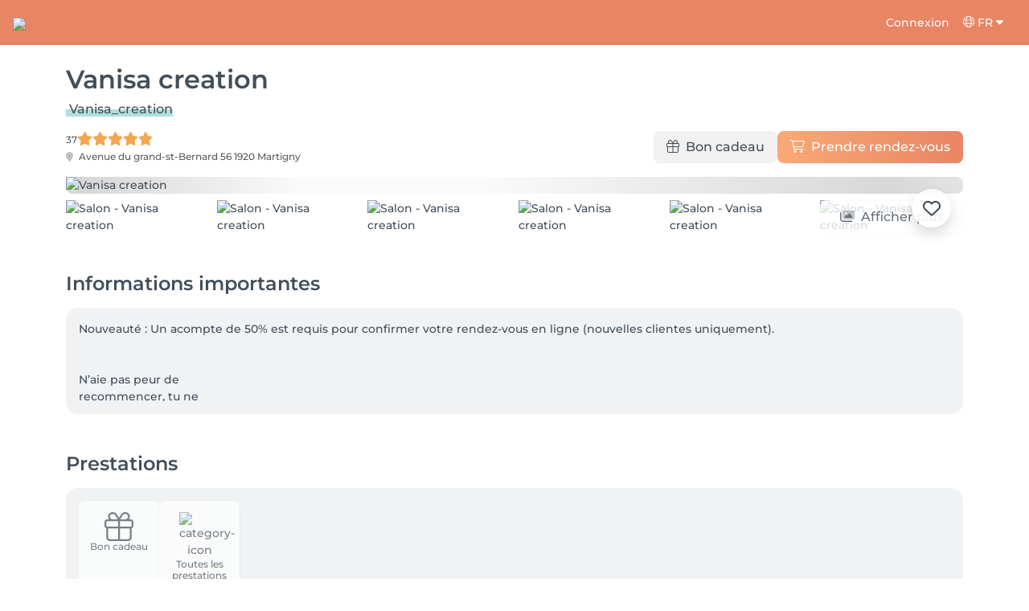

--- FILE ---
content_type: text/html; charset=utf-8
request_url: https://salonkee.ch/salon/vanisa_creation
body_size: 37683
content:
<!DOCTYPE html><html lang="fr" data-beasties-container><head><style type="text/css" id="fa-auto-css">:root, :host {
  --fa-font-solid: normal 900 1em/1 "Font Awesome 6 Free";
  --fa-font-regular: normal 400 1em/1 "Font Awesome 6 Free";
  --fa-font-light: normal 300 1em/1 "Font Awesome 6 Pro";
  --fa-font-thin: normal 100 1em/1 "Font Awesome 6 Pro";
  --fa-font-duotone: normal 900 1em/1 "Font Awesome 6 Duotone";
  --fa-font-duotone-regular: normal 400 1em/1 "Font Awesome 6 Duotone";
  --fa-font-duotone-light: normal 300 1em/1 "Font Awesome 6 Duotone";
  --fa-font-duotone-thin: normal 100 1em/1 "Font Awesome 6 Duotone";
  --fa-font-brands: normal 400 1em/1 "Font Awesome 6 Brands";
  --fa-font-sharp-solid: normal 900 1em/1 "Font Awesome 6 Sharp";
  --fa-font-sharp-regular: normal 400 1em/1 "Font Awesome 6 Sharp";
  --fa-font-sharp-light: normal 300 1em/1 "Font Awesome 6 Sharp";
  --fa-font-sharp-thin: normal 100 1em/1 "Font Awesome 6 Sharp";
  --fa-font-sharp-duotone-solid: normal 900 1em/1 "Font Awesome 6 Sharp Duotone";
  --fa-font-sharp-duotone-regular: normal 400 1em/1 "Font Awesome 6 Sharp Duotone";
  --fa-font-sharp-duotone-light: normal 300 1em/1 "Font Awesome 6 Sharp Duotone";
  --fa-font-sharp-duotone-thin: normal 100 1em/1 "Font Awesome 6 Sharp Duotone";
}

svg:not(:root).svg-inline--fa, svg:not(:host).svg-inline--fa {
  overflow: visible;
  box-sizing: content-box;
}

.svg-inline--fa {
  display: var(--fa-display, inline-block);
  height: 1em;
  overflow: visible;
  vertical-align: -0.125em;
}
.svg-inline--fa.fa-2xs {
  vertical-align: 0.1em;
}
.svg-inline--fa.fa-xs {
  vertical-align: 0em;
}
.svg-inline--fa.fa-sm {
  vertical-align: -0.0714285705em;
}
.svg-inline--fa.fa-lg {
  vertical-align: -0.2em;
}
.svg-inline--fa.fa-xl {
  vertical-align: -0.25em;
}
.svg-inline--fa.fa-2xl {
  vertical-align: -0.3125em;
}
.svg-inline--fa.fa-pull-left {
  margin-right: var(--fa-pull-margin, 0.3em);
  width: auto;
}
.svg-inline--fa.fa-pull-right {
  margin-left: var(--fa-pull-margin, 0.3em);
  width: auto;
}
.svg-inline--fa.fa-li {
  width: var(--fa-li-width, 2em);
  top: 0.25em;
}
.svg-inline--fa.fa-fw {
  width: var(--fa-fw-width, 1.25em);
}

.fa-layers svg.svg-inline--fa {
  bottom: 0;
  left: 0;
  margin: auto;
  position: absolute;
  right: 0;
  top: 0;
}

.fa-layers-counter, .fa-layers-text {
  display: inline-block;
  position: absolute;
  text-align: center;
}

.fa-layers {
  display: inline-block;
  height: 1em;
  position: relative;
  text-align: center;
  vertical-align: -0.125em;
  width: 1em;
}
.fa-layers svg.svg-inline--fa {
  transform-origin: center center;
}

.fa-layers-text {
  left: 50%;
  top: 50%;
  transform: translate(-50%, -50%);
  transform-origin: center center;
}

.fa-layers-counter {
  background-color: var(--fa-counter-background-color, #ff253a);
  border-radius: var(--fa-counter-border-radius, 1em);
  box-sizing: border-box;
  color: var(--fa-inverse, #fff);
  line-height: var(--fa-counter-line-height, 1);
  max-width: var(--fa-counter-max-width, 5em);
  min-width: var(--fa-counter-min-width, 1.5em);
  overflow: hidden;
  padding: var(--fa-counter-padding, 0.25em 0.5em);
  right: var(--fa-right, 0);
  text-overflow: ellipsis;
  top: var(--fa-top, 0);
  transform: scale(var(--fa-counter-scale, 0.25));
  transform-origin: top right;
}

.fa-layers-bottom-right {
  bottom: var(--fa-bottom, 0);
  right: var(--fa-right, 0);
  top: auto;
  transform: scale(var(--fa-layers-scale, 0.25));
  transform-origin: bottom right;
}

.fa-layers-bottom-left {
  bottom: var(--fa-bottom, 0);
  left: var(--fa-left, 0);
  right: auto;
  top: auto;
  transform: scale(var(--fa-layers-scale, 0.25));
  transform-origin: bottom left;
}

.fa-layers-top-right {
  top: var(--fa-top, 0);
  right: var(--fa-right, 0);
  transform: scale(var(--fa-layers-scale, 0.25));
  transform-origin: top right;
}

.fa-layers-top-left {
  left: var(--fa-left, 0);
  right: auto;
  top: var(--fa-top, 0);
  transform: scale(var(--fa-layers-scale, 0.25));
  transform-origin: top left;
}

.fa-1x {
  font-size: 1em;
}

.fa-2x {
  font-size: 2em;
}

.fa-3x {
  font-size: 3em;
}

.fa-4x {
  font-size: 4em;
}

.fa-5x {
  font-size: 5em;
}

.fa-6x {
  font-size: 6em;
}

.fa-7x {
  font-size: 7em;
}

.fa-8x {
  font-size: 8em;
}

.fa-9x {
  font-size: 9em;
}

.fa-10x {
  font-size: 10em;
}

.fa-2xs {
  font-size: 0.625em;
  line-height: 0.1em;
  vertical-align: 0.225em;
}

.fa-xs {
  font-size: 0.75em;
  line-height: 0.0833333337em;
  vertical-align: 0.125em;
}

.fa-sm {
  font-size: 0.875em;
  line-height: 0.0714285718em;
  vertical-align: 0.0535714295em;
}

.fa-lg {
  font-size: 1.25em;
  line-height: 0.05em;
  vertical-align: -0.075em;
}

.fa-xl {
  font-size: 1.5em;
  line-height: 0.0416666682em;
  vertical-align: -0.125em;
}

.fa-2xl {
  font-size: 2em;
  line-height: 0.03125em;
  vertical-align: -0.1875em;
}

.fa-fw {
  text-align: center;
  width: 1.25em;
}

.fa-ul {
  list-style-type: none;
  margin-left: var(--fa-li-margin, 2.5em);
  padding-left: 0;
}
.fa-ul > li {
  position: relative;
}

.fa-li {
  left: calc(-1 * var(--fa-li-width, 2em));
  position: absolute;
  text-align: center;
  width: var(--fa-li-width, 2em);
  line-height: inherit;
}

.fa-border {
  border-color: var(--fa-border-color, #eee);
  border-radius: var(--fa-border-radius, 0.1em);
  border-style: var(--fa-border-style, solid);
  border-width: var(--fa-border-width, 0.08em);
  padding: var(--fa-border-padding, 0.2em 0.25em 0.15em);
}

.fa-pull-left {
  float: left;
  margin-right: var(--fa-pull-margin, 0.3em);
}

.fa-pull-right {
  float: right;
  margin-left: var(--fa-pull-margin, 0.3em);
}

.fa-beat {
  animation-name: fa-beat;
  animation-delay: var(--fa-animation-delay, 0s);
  animation-direction: var(--fa-animation-direction, normal);
  animation-duration: var(--fa-animation-duration, 1s);
  animation-iteration-count: var(--fa-animation-iteration-count, infinite);
  animation-timing-function: var(--fa-animation-timing, ease-in-out);
}

.fa-bounce {
  animation-name: fa-bounce;
  animation-delay: var(--fa-animation-delay, 0s);
  animation-direction: var(--fa-animation-direction, normal);
  animation-duration: var(--fa-animation-duration, 1s);
  animation-iteration-count: var(--fa-animation-iteration-count, infinite);
  animation-timing-function: var(--fa-animation-timing, cubic-bezier(0.28, 0.84, 0.42, 1));
}

.fa-fade {
  animation-name: fa-fade;
  animation-delay: var(--fa-animation-delay, 0s);
  animation-direction: var(--fa-animation-direction, normal);
  animation-duration: var(--fa-animation-duration, 1s);
  animation-iteration-count: var(--fa-animation-iteration-count, infinite);
  animation-timing-function: var(--fa-animation-timing, cubic-bezier(0.4, 0, 0.6, 1));
}

.fa-beat-fade {
  animation-name: fa-beat-fade;
  animation-delay: var(--fa-animation-delay, 0s);
  animation-direction: var(--fa-animation-direction, normal);
  animation-duration: var(--fa-animation-duration, 1s);
  animation-iteration-count: var(--fa-animation-iteration-count, infinite);
  animation-timing-function: var(--fa-animation-timing, cubic-bezier(0.4, 0, 0.6, 1));
}

.fa-flip {
  animation-name: fa-flip;
  animation-delay: var(--fa-animation-delay, 0s);
  animation-direction: var(--fa-animation-direction, normal);
  animation-duration: var(--fa-animation-duration, 1s);
  animation-iteration-count: var(--fa-animation-iteration-count, infinite);
  animation-timing-function: var(--fa-animation-timing, ease-in-out);
}

.fa-shake {
  animation-name: fa-shake;
  animation-delay: var(--fa-animation-delay, 0s);
  animation-direction: var(--fa-animation-direction, normal);
  animation-duration: var(--fa-animation-duration, 1s);
  animation-iteration-count: var(--fa-animation-iteration-count, infinite);
  animation-timing-function: var(--fa-animation-timing, linear);
}

.fa-spin {
  animation-name: fa-spin;
  animation-delay: var(--fa-animation-delay, 0s);
  animation-direction: var(--fa-animation-direction, normal);
  animation-duration: var(--fa-animation-duration, 2s);
  animation-iteration-count: var(--fa-animation-iteration-count, infinite);
  animation-timing-function: var(--fa-animation-timing, linear);
}

.fa-spin-reverse {
  --fa-animation-direction: reverse;
}

.fa-pulse,
.fa-spin-pulse {
  animation-name: fa-spin;
  animation-direction: var(--fa-animation-direction, normal);
  animation-duration: var(--fa-animation-duration, 1s);
  animation-iteration-count: var(--fa-animation-iteration-count, infinite);
  animation-timing-function: var(--fa-animation-timing, steps(8));
}

@media (prefers-reduced-motion: reduce) {
  .fa-beat,
.fa-bounce,
.fa-fade,
.fa-beat-fade,
.fa-flip,
.fa-pulse,
.fa-shake,
.fa-spin,
.fa-spin-pulse {
    animation-delay: -1ms;
    animation-duration: 1ms;
    animation-iteration-count: 1;
    transition-delay: 0s;
    transition-duration: 0s;
  }
}
@keyframes fa-beat {
  0%, 90% {
    transform: scale(1);
  }
  45% {
    transform: scale(var(--fa-beat-scale, 1.25));
  }
}
@keyframes fa-bounce {
  0% {
    transform: scale(1, 1) translateY(0);
  }
  10% {
    transform: scale(var(--fa-bounce-start-scale-x, 1.1), var(--fa-bounce-start-scale-y, 0.9)) translateY(0);
  }
  30% {
    transform: scale(var(--fa-bounce-jump-scale-x, 0.9), var(--fa-bounce-jump-scale-y, 1.1)) translateY(var(--fa-bounce-height, -0.5em));
  }
  50% {
    transform: scale(var(--fa-bounce-land-scale-x, 1.05), var(--fa-bounce-land-scale-y, 0.95)) translateY(0);
  }
  57% {
    transform: scale(1, 1) translateY(var(--fa-bounce-rebound, -0.125em));
  }
  64% {
    transform: scale(1, 1) translateY(0);
  }
  100% {
    transform: scale(1, 1) translateY(0);
  }
}
@keyframes fa-fade {
  50% {
    opacity: var(--fa-fade-opacity, 0.4);
  }
}
@keyframes fa-beat-fade {
  0%, 100% {
    opacity: var(--fa-beat-fade-opacity, 0.4);
    transform: scale(1);
  }
  50% {
    opacity: 1;
    transform: scale(var(--fa-beat-fade-scale, 1.125));
  }
}
@keyframes fa-flip {
  50% {
    transform: rotate3d(var(--fa-flip-x, 0), var(--fa-flip-y, 1), var(--fa-flip-z, 0), var(--fa-flip-angle, -180deg));
  }
}
@keyframes fa-shake {
  0% {
    transform: rotate(-15deg);
  }
  4% {
    transform: rotate(15deg);
  }
  8%, 24% {
    transform: rotate(-18deg);
  }
  12%, 28% {
    transform: rotate(18deg);
  }
  16% {
    transform: rotate(-22deg);
  }
  20% {
    transform: rotate(22deg);
  }
  32% {
    transform: rotate(-12deg);
  }
  36% {
    transform: rotate(12deg);
  }
  40%, 100% {
    transform: rotate(0deg);
  }
}
@keyframes fa-spin {
  0% {
    transform: rotate(0deg);
  }
  100% {
    transform: rotate(360deg);
  }
}
.fa-rotate-90 {
  transform: rotate(90deg);
}

.fa-rotate-180 {
  transform: rotate(180deg);
}

.fa-rotate-270 {
  transform: rotate(270deg);
}

.fa-flip-horizontal {
  transform: scale(-1, 1);
}

.fa-flip-vertical {
  transform: scale(1, -1);
}

.fa-flip-both,
.fa-flip-horizontal.fa-flip-vertical {
  transform: scale(-1, -1);
}

.fa-rotate-by {
  transform: rotate(var(--fa-rotate-angle, 0));
}

.fa-stack {
  display: inline-block;
  vertical-align: middle;
  height: 2em;
  position: relative;
  width: 2.5em;
}

.fa-stack-1x,
.fa-stack-2x {
  bottom: 0;
  left: 0;
  margin: auto;
  position: absolute;
  right: 0;
  top: 0;
  z-index: var(--fa-stack-z-index, auto);
}

.svg-inline--fa.fa-stack-1x {
  height: 1em;
  width: 1.25em;
}
.svg-inline--fa.fa-stack-2x {
  height: 2em;
  width: 2.5em;
}

.fa-inverse {
  color: var(--fa-inverse, #fff);
}

.sr-only,
.fa-sr-only {
  position: absolute;
  width: 1px;
  height: 1px;
  padding: 0;
  margin: -1px;
  overflow: hidden;
  clip: rect(0, 0, 0, 0);
  white-space: nowrap;
  border-width: 0;
}

.sr-only-focusable:not(:focus),
.fa-sr-only-focusable:not(:focus) {
  position: absolute;
  width: 1px;
  height: 1px;
  padding: 0;
  margin: -1px;
  overflow: hidden;
  clip: rect(0, 0, 0, 0);
  white-space: nowrap;
  border-width: 0;
}

.svg-inline--fa .fa-primary {
  fill: var(--fa-primary-color, currentColor);
  opacity: var(--fa-primary-opacity, 1);
}

.svg-inline--fa .fa-secondary {
  fill: var(--fa-secondary-color, currentColor);
  opacity: var(--fa-secondary-opacity, 0.4);
}

.svg-inline--fa.fa-swap-opacity .fa-primary {
  opacity: var(--fa-secondary-opacity, 0.4);
}

.svg-inline--fa.fa-swap-opacity .fa-secondary {
  opacity: var(--fa-primary-opacity, 1);
}

.svg-inline--fa mask .fa-primary,
.svg-inline--fa mask .fa-secondary {
  fill: black;
}</style><link rel="preconnect" href="https://fonts.gstatic.com" crossorigin>
    <meta charset="utf-8">
    <title>Vanisa creation à Martigny | Réservation en ligne sur Salonkee</title>
    
    <base href="/">
    <meta name="viewport" content="width=device-width, initial-scale=1, maximum-scale=1">
    <meta name="google" content="notranslate">
    <link rel="icon" type="image/x-icon" href="favicon.ico">
    <link rel="manifest" href="manifest.webmanifest">

    <style>@font-face{font-family:'Montserrat';font-style:normal;font-weight:400;font-display:swap;src:url(https://fonts.gstatic.com/s/montserrat/v31/JTUSjIg1_i6t8kCHKm459WRhyzbi.woff2) format('woff2');unicode-range:U+0460-052F, U+1C80-1C8A, U+20B4, U+2DE0-2DFF, U+A640-A69F, U+FE2E-FE2F;}@font-face{font-family:'Montserrat';font-style:normal;font-weight:400;font-display:swap;src:url(https://fonts.gstatic.com/s/montserrat/v31/JTUSjIg1_i6t8kCHKm459W1hyzbi.woff2) format('woff2');unicode-range:U+0301, U+0400-045F, U+0490-0491, U+04B0-04B1, U+2116;}@font-face{font-family:'Montserrat';font-style:normal;font-weight:400;font-display:swap;src:url(https://fonts.gstatic.com/s/montserrat/v31/JTUSjIg1_i6t8kCHKm459WZhyzbi.woff2) format('woff2');unicode-range:U+0102-0103, U+0110-0111, U+0128-0129, U+0168-0169, U+01A0-01A1, U+01AF-01B0, U+0300-0301, U+0303-0304, U+0308-0309, U+0323, U+0329, U+1EA0-1EF9, U+20AB;}@font-face{font-family:'Montserrat';font-style:normal;font-weight:400;font-display:swap;src:url(https://fonts.gstatic.com/s/montserrat/v31/JTUSjIg1_i6t8kCHKm459Wdhyzbi.woff2) format('woff2');unicode-range:U+0100-02BA, U+02BD-02C5, U+02C7-02CC, U+02CE-02D7, U+02DD-02FF, U+0304, U+0308, U+0329, U+1D00-1DBF, U+1E00-1E9F, U+1EF2-1EFF, U+2020, U+20A0-20AB, U+20AD-20C0, U+2113, U+2C60-2C7F, U+A720-A7FF;}@font-face{font-family:'Montserrat';font-style:normal;font-weight:400;font-display:swap;src:url(https://fonts.gstatic.com/s/montserrat/v31/JTUSjIg1_i6t8kCHKm459Wlhyw.woff2) format('woff2');unicode-range:U+0000-00FF, U+0131, U+0152-0153, U+02BB-02BC, U+02C6, U+02DA, U+02DC, U+0304, U+0308, U+0329, U+2000-206F, U+20AC, U+2122, U+2191, U+2193, U+2212, U+2215, U+FEFF, U+FFFD;}@font-face{font-family:'Montserrat';font-style:normal;font-weight:500;font-display:swap;src:url(https://fonts.gstatic.com/s/montserrat/v31/JTUSjIg1_i6t8kCHKm459WRhyzbi.woff2) format('woff2');unicode-range:U+0460-052F, U+1C80-1C8A, U+20B4, U+2DE0-2DFF, U+A640-A69F, U+FE2E-FE2F;}@font-face{font-family:'Montserrat';font-style:normal;font-weight:500;font-display:swap;src:url(https://fonts.gstatic.com/s/montserrat/v31/JTUSjIg1_i6t8kCHKm459W1hyzbi.woff2) format('woff2');unicode-range:U+0301, U+0400-045F, U+0490-0491, U+04B0-04B1, U+2116;}@font-face{font-family:'Montserrat';font-style:normal;font-weight:500;font-display:swap;src:url(https://fonts.gstatic.com/s/montserrat/v31/JTUSjIg1_i6t8kCHKm459WZhyzbi.woff2) format('woff2');unicode-range:U+0102-0103, U+0110-0111, U+0128-0129, U+0168-0169, U+01A0-01A1, U+01AF-01B0, U+0300-0301, U+0303-0304, U+0308-0309, U+0323, U+0329, U+1EA0-1EF9, U+20AB;}@font-face{font-family:'Montserrat';font-style:normal;font-weight:500;font-display:swap;src:url(https://fonts.gstatic.com/s/montserrat/v31/JTUSjIg1_i6t8kCHKm459Wdhyzbi.woff2) format('woff2');unicode-range:U+0100-02BA, U+02BD-02C5, U+02C7-02CC, U+02CE-02D7, U+02DD-02FF, U+0304, U+0308, U+0329, U+1D00-1DBF, U+1E00-1E9F, U+1EF2-1EFF, U+2020, U+20A0-20AB, U+20AD-20C0, U+2113, U+2C60-2C7F, U+A720-A7FF;}@font-face{font-family:'Montserrat';font-style:normal;font-weight:500;font-display:swap;src:url(https://fonts.gstatic.com/s/montserrat/v31/JTUSjIg1_i6t8kCHKm459Wlhyw.woff2) format('woff2');unicode-range:U+0000-00FF, U+0131, U+0152-0153, U+02BB-02BC, U+02C6, U+02DA, U+02DC, U+0304, U+0308, U+0329, U+2000-206F, U+20AC, U+2122, U+2191, U+2193, U+2212, U+2215, U+FEFF, U+FFFD;}@font-face{font-family:'Montserrat';font-style:normal;font-weight:600;font-display:swap;src:url(https://fonts.gstatic.com/s/montserrat/v31/JTUSjIg1_i6t8kCHKm459WRhyzbi.woff2) format('woff2');unicode-range:U+0460-052F, U+1C80-1C8A, U+20B4, U+2DE0-2DFF, U+A640-A69F, U+FE2E-FE2F;}@font-face{font-family:'Montserrat';font-style:normal;font-weight:600;font-display:swap;src:url(https://fonts.gstatic.com/s/montserrat/v31/JTUSjIg1_i6t8kCHKm459W1hyzbi.woff2) format('woff2');unicode-range:U+0301, U+0400-045F, U+0490-0491, U+04B0-04B1, U+2116;}@font-face{font-family:'Montserrat';font-style:normal;font-weight:600;font-display:swap;src:url(https://fonts.gstatic.com/s/montserrat/v31/JTUSjIg1_i6t8kCHKm459WZhyzbi.woff2) format('woff2');unicode-range:U+0102-0103, U+0110-0111, U+0128-0129, U+0168-0169, U+01A0-01A1, U+01AF-01B0, U+0300-0301, U+0303-0304, U+0308-0309, U+0323, U+0329, U+1EA0-1EF9, U+20AB;}@font-face{font-family:'Montserrat';font-style:normal;font-weight:600;font-display:swap;src:url(https://fonts.gstatic.com/s/montserrat/v31/JTUSjIg1_i6t8kCHKm459Wdhyzbi.woff2) format('woff2');unicode-range:U+0100-02BA, U+02BD-02C5, U+02C7-02CC, U+02CE-02D7, U+02DD-02FF, U+0304, U+0308, U+0329, U+1D00-1DBF, U+1E00-1E9F, U+1EF2-1EFF, U+2020, U+20A0-20AB, U+20AD-20C0, U+2113, U+2C60-2C7F, U+A720-A7FF;}@font-face{font-family:'Montserrat';font-style:normal;font-weight:600;font-display:swap;src:url(https://fonts.gstatic.com/s/montserrat/v31/JTUSjIg1_i6t8kCHKm459Wlhyw.woff2) format('woff2');unicode-range:U+0000-00FF, U+0131, U+0152-0153, U+02BB-02BC, U+02C6, U+02DA, U+02DC, U+0304, U+0308, U+0329, U+2000-206F, U+20AC, U+2122, U+2191, U+2193, U+2212, U+2215, U+FEFF, U+FFFD;}@font-face{font-family:'Montserrat';font-style:normal;font-weight:700;font-display:swap;src:url(https://fonts.gstatic.com/s/montserrat/v31/JTUSjIg1_i6t8kCHKm459WRhyzbi.woff2) format('woff2');unicode-range:U+0460-052F, U+1C80-1C8A, U+20B4, U+2DE0-2DFF, U+A640-A69F, U+FE2E-FE2F;}@font-face{font-family:'Montserrat';font-style:normal;font-weight:700;font-display:swap;src:url(https://fonts.gstatic.com/s/montserrat/v31/JTUSjIg1_i6t8kCHKm459W1hyzbi.woff2) format('woff2');unicode-range:U+0301, U+0400-045F, U+0490-0491, U+04B0-04B1, U+2116;}@font-face{font-family:'Montserrat';font-style:normal;font-weight:700;font-display:swap;src:url(https://fonts.gstatic.com/s/montserrat/v31/JTUSjIg1_i6t8kCHKm459WZhyzbi.woff2) format('woff2');unicode-range:U+0102-0103, U+0110-0111, U+0128-0129, U+0168-0169, U+01A0-01A1, U+01AF-01B0, U+0300-0301, U+0303-0304, U+0308-0309, U+0323, U+0329, U+1EA0-1EF9, U+20AB;}@font-face{font-family:'Montserrat';font-style:normal;font-weight:700;font-display:swap;src:url(https://fonts.gstatic.com/s/montserrat/v31/JTUSjIg1_i6t8kCHKm459Wdhyzbi.woff2) format('woff2');unicode-range:U+0100-02BA, U+02BD-02C5, U+02C7-02CC, U+02CE-02D7, U+02DD-02FF, U+0304, U+0308, U+0329, U+1D00-1DBF, U+1E00-1E9F, U+1EF2-1EFF, U+2020, U+20A0-20AB, U+20AD-20C0, U+2113, U+2C60-2C7F, U+A720-A7FF;}@font-face{font-family:'Montserrat';font-style:normal;font-weight:700;font-display:swap;src:url(https://fonts.gstatic.com/s/montserrat/v31/JTUSjIg1_i6t8kCHKm459Wlhyw.woff2) format('woff2');unicode-range:U+0000-00FF, U+0131, U+0152-0153, U+02BB-02BC, U+02C6, U+02DA, U+02DC, U+0304, U+0308, U+0329, U+2000-206F, U+20AC, U+2122, U+2191, U+2193, U+2212, U+2215, U+FEFF, U+FFFD;}@font-face{font-family:'Montserrat';font-style:normal;font-weight:900;font-display:swap;src:url(https://fonts.gstatic.com/s/montserrat/v31/JTUSjIg1_i6t8kCHKm459WRhyzbi.woff2) format('woff2');unicode-range:U+0460-052F, U+1C80-1C8A, U+20B4, U+2DE0-2DFF, U+A640-A69F, U+FE2E-FE2F;}@font-face{font-family:'Montserrat';font-style:normal;font-weight:900;font-display:swap;src:url(https://fonts.gstatic.com/s/montserrat/v31/JTUSjIg1_i6t8kCHKm459W1hyzbi.woff2) format('woff2');unicode-range:U+0301, U+0400-045F, U+0490-0491, U+04B0-04B1, U+2116;}@font-face{font-family:'Montserrat';font-style:normal;font-weight:900;font-display:swap;src:url(https://fonts.gstatic.com/s/montserrat/v31/JTUSjIg1_i6t8kCHKm459WZhyzbi.woff2) format('woff2');unicode-range:U+0102-0103, U+0110-0111, U+0128-0129, U+0168-0169, U+01A0-01A1, U+01AF-01B0, U+0300-0301, U+0303-0304, U+0308-0309, U+0323, U+0329, U+1EA0-1EF9, U+20AB;}@font-face{font-family:'Montserrat';font-style:normal;font-weight:900;font-display:swap;src:url(https://fonts.gstatic.com/s/montserrat/v31/JTUSjIg1_i6t8kCHKm459Wdhyzbi.woff2) format('woff2');unicode-range:U+0100-02BA, U+02BD-02C5, U+02C7-02CC, U+02CE-02D7, U+02DD-02FF, U+0304, U+0308, U+0329, U+1D00-1DBF, U+1E00-1E9F, U+1EF2-1EFF, U+2020, U+20A0-20AB, U+20AD-20C0, U+2113, U+2C60-2C7F, U+A720-A7FF;}@font-face{font-family:'Montserrat';font-style:normal;font-weight:900;font-display:swap;src:url(https://fonts.gstatic.com/s/montserrat/v31/JTUSjIg1_i6t8kCHKm459Wlhyw.woff2) format('woff2');unicode-range:U+0000-00FF, U+0131, U+0152-0153, U+02BB-02BC, U+02C6, U+02DA, U+02DC, U+0304, U+0308, U+0329, U+2000-206F, U+20AC, U+2122, U+2191, U+2193, U+2212, U+2215, U+FEFF, U+FFFD;}</style>

    <link rel="preconnect" href="https://salonkee.cloud">
    <link rel="preconnect" href="https://connect.facebook.net">
    <link rel="preconnect" href="https://www.facebook.com">

    <style>
      .cc_dialog.simple {
        max-width: 100% !important;
      }

      .cc_dialog.interstitial {
        max-height: 100vh;
        overflow: auto;
      }

      .cc_dialog button {
        margin-top: 15px !important;
        display: block;
        width: 100%;
      }
    </style>
  <style>:root{--bs-blue:#0d6efd;--bs-indigo:#6610f2;--bs-purple:#6f42c1;--bs-pink:#d63384;--bs-red:#dc3545;--bs-orange:#fd7e14;--bs-yellow:#ffc107;--bs-green:#198754;--bs-teal:#20c997;--bs-cyan:#0dcaf0;--bs-black:#000;--bs-white:#fff;--bs-gray:#6c757d;--bs-gray-dark:#343a40;--bs-gray-100:#f8f9fa;--bs-gray-200:#e9ecef;--bs-gray-300:#dee2e6;--bs-gray-400:#ced4da;--bs-gray-500:#adb5bd;--bs-gray-600:#6c757d;--bs-gray-700:#495057;--bs-gray-800:#343a40;--bs-gray-900:#212529;--bs-primary:#0d6efd;--bs-secondary:#6c757d;--bs-success:#198754;--bs-info:#0dcaf0;--bs-warning:#ffc107;--bs-danger:#dc3545;--bs-light:#f8f9fa;--bs-dark:#212529;--bs-primary-rgb:13,110,253;--bs-secondary-rgb:108,117,125;--bs-success-rgb:25,135,84;--bs-info-rgb:13,202,240;--bs-warning-rgb:255,193,7;--bs-danger-rgb:220,53,69;--bs-light-rgb:248,249,250;--bs-dark-rgb:33,37,41;--bs-primary-text-emphasis:#052c65;--bs-secondary-text-emphasis:#2b2f32;--bs-success-text-emphasis:#0a3622;--bs-info-text-emphasis:#055160;--bs-warning-text-emphasis:#664d03;--bs-danger-text-emphasis:#58151c;--bs-light-text-emphasis:#495057;--bs-dark-text-emphasis:#495057;--bs-primary-bg-subtle:#cfe2ff;--bs-secondary-bg-subtle:#e2e3e5;--bs-success-bg-subtle:#d1e7dd;--bs-info-bg-subtle:#cff4fc;--bs-warning-bg-subtle:#fff3cd;--bs-danger-bg-subtle:#f8d7da;--bs-light-bg-subtle:#fcfcfd;--bs-dark-bg-subtle:#ced4da;--bs-primary-border-subtle:#9ec5fe;--bs-secondary-border-subtle:#c4c8cb;--bs-success-border-subtle:#a3cfbb;--bs-info-border-subtle:#9eeaf9;--bs-warning-border-subtle:#ffe69c;--bs-danger-border-subtle:#f1aeb5;--bs-light-border-subtle:#e9ecef;--bs-dark-border-subtle:#adb5bd;--bs-white-rgb:255,255,255;--bs-black-rgb:0,0,0;--bs-font-sans-serif:system-ui,-apple-system,"Segoe UI",Roboto,"Helvetica Neue","Noto Sans","Liberation Sans",Arial,sans-serif,"Apple Color Emoji","Segoe UI Emoji","Segoe UI Symbol","Noto Color Emoji";--bs-font-monospace:SFMono-Regular,Menlo,Monaco,Consolas,"Liberation Mono","Courier New",monospace;--bs-gradient:linear-gradient(180deg, rgba(255, 255, 255, .15), rgba(255, 255, 255, 0));--bs-body-font-family:var(--bs-font-sans-serif);--bs-body-font-size:1rem;--bs-body-font-weight:400;--bs-body-line-height:1.5;--bs-body-color:#212529;--bs-body-color-rgb:33,37,41;--bs-body-bg:#fff;--bs-body-bg-rgb:255,255,255;--bs-emphasis-color:#000;--bs-emphasis-color-rgb:0,0,0;--bs-secondary-color:rgba(33, 37, 41, .75);--bs-secondary-color-rgb:33,37,41;--bs-secondary-bg:#e9ecef;--bs-secondary-bg-rgb:233,236,239;--bs-tertiary-color:rgba(33, 37, 41, .5);--bs-tertiary-color-rgb:33,37,41;--bs-tertiary-bg:#f8f9fa;--bs-tertiary-bg-rgb:248,249,250;--bs-heading-color:inherit;--bs-link-color:#0d6efd;--bs-link-color-rgb:13,110,253;--bs-link-decoration:underline;--bs-link-hover-color:#0a58ca;--bs-link-hover-color-rgb:10,88,202;--bs-code-color:#d63384;--bs-highlight-color:#212529;--bs-highlight-bg:#fff3cd;--bs-border-width:1px;--bs-border-style:solid;--bs-border-color:#dee2e6;--bs-border-color-translucent:rgba(0, 0, 0, .175);--bs-border-radius:.375rem;--bs-border-radius-sm:.25rem;--bs-border-radius-lg:.5rem;--bs-border-radius-xl:1rem;--bs-border-radius-xxl:2rem;--bs-border-radius-2xl:var(--bs-border-radius-xxl);--bs-border-radius-pill:50rem;--bs-box-shadow:0 .5rem 1rem rgba(0, 0, 0, .15);--bs-box-shadow-sm:0 .125rem .25rem rgba(0, 0, 0, .075);--bs-box-shadow-lg:0 1rem 3rem rgba(0, 0, 0, .175);--bs-box-shadow-inset:inset 0 1px 2px rgba(0, 0, 0, .075);--bs-focus-ring-width:.25rem;--bs-focus-ring-opacity:.25;--bs-focus-ring-color:rgba(13, 110, 253, .25);--bs-form-valid-color:#198754;--bs-form-valid-border-color:#198754;--bs-form-invalid-color:#dc3545;--bs-form-invalid-border-color:#dc3545}*,:after,:before{box-sizing:border-box}@media (prefers-reduced-motion:no-preference){:root{scroll-behavior:smooth}}body{margin:0;font-family:var(--bs-body-font-family);font-size:var(--bs-body-font-size);font-weight:var(--bs-body-font-weight);line-height:var(--bs-body-line-height);color:var(--bs-body-color);text-align:var(--bs-body-text-align);background-color:var(--bs-body-bg);-webkit-text-size-adjust:100%;-webkit-tap-highlight-color:transparent}h1,h2,h5,h6{margin-top:0;margin-bottom:.5rem;font-weight:500;line-height:1.2;color:var(--bs-heading-color)}h1{font-size:calc(1.375rem + 1.5vw)}@media (min-width:1200px){h1{font-size:2.5rem}}h2{font-size:calc(1.325rem + .9vw)}@media (min-width:1200px){h2{font-size:2rem}}h5{font-size:1.25rem}h6{font-size:1rem}p{margin-top:0;margin-bottom:1rem}ol,ul{padding-left:2rem}ol,ul{margin-top:0;margin-bottom:1rem}small{font-size:.875em}a{color:rgba(var(--bs-link-color-rgb),var(--bs-link-opacity,1));text-decoration:underline}a:hover{--bs-link-color-rgb:var(--bs-link-hover-color-rgb)}a:not([href]):not([class]),a:not([href]):not([class]):hover{color:inherit;text-decoration:none}pre{font-family:var(--bs-font-monospace);font-size:1em}pre{display:block;margin-top:0;margin-bottom:1rem;overflow:auto;font-size:.875em}img,svg{vertical-align:middle}table{caption-side:bottom;border-collapse:collapse}tbody,td,tr{border-color:inherit;border-style:solid;border-width:0}button{border-radius:0}button:focus:not(:focus-visible){outline:0}button{margin:0;font-family:inherit;font-size:inherit;line-height:inherit}button{text-transform:none}[type=button],button{-webkit-appearance:button}[type=button]:not(:disabled),button:not(:disabled){cursor:pointer}.container{--bs-gutter-x:1.5rem;--bs-gutter-y:0;width:100%;padding-right:calc(var(--bs-gutter-x) * .5);padding-left:calc(var(--bs-gutter-x) * .5);margin-right:auto;margin-left:auto}@media (min-width:576px){.container{max-width:540px}}@media (min-width:768px){.container{max-width:720px}}@media (min-width:992px){.container{max-width:960px}}@media (min-width:1200px){.container{max-width:1140px}}@media (min-width:1400px){.container{max-width:1320px}}:root{--bs-breakpoint-xs:0;--bs-breakpoint-sm:576px;--bs-breakpoint-md:768px;--bs-breakpoint-lg:992px;--bs-breakpoint-xl:1200px;--bs-breakpoint-xxl:1400px}.row{--bs-gutter-x:1.5rem;--bs-gutter-y:0;display:flex;flex-wrap:wrap;margin-top:calc(-1 * var(--bs-gutter-y));margin-right:calc(-.5 * var(--bs-gutter-x));margin-left:calc(-.5 * var(--bs-gutter-x))}.row>*{flex-shrink:0;width:100%;max-width:100%;padding-right:calc(var(--bs-gutter-x) * .5);padding-left:calc(var(--bs-gutter-x) * .5);margin-top:var(--bs-gutter-y)}@media (min-width:768px){.col-md-2{flex:0 0 auto;width:16.66666667%}.col-md-4{flex:0 0 auto;width:33.33333333%}.col-md-6{flex:0 0 auto;width:50%}.col-md-8{flex:0 0 auto;width:66.66666667%}}.table{--bs-table-color-type:initial;--bs-table-bg-type:initial;--bs-table-color-state:initial;--bs-table-bg-state:initial;--bs-table-color:var(--bs-emphasis-color);--bs-table-bg:var(--bs-body-bg);--bs-table-border-color:var(--bs-border-color);--bs-table-accent-bg:transparent;--bs-table-striped-color:var(--bs-emphasis-color);--bs-table-striped-bg:rgba(var(--bs-emphasis-color-rgb), .05);--bs-table-active-color:var(--bs-emphasis-color);--bs-table-active-bg:rgba(var(--bs-emphasis-color-rgb), .1);--bs-table-hover-color:var(--bs-emphasis-color);--bs-table-hover-bg:rgba(var(--bs-emphasis-color-rgb), .075);width:100%;margin-bottom:1rem;vertical-align:top;border-color:var(--bs-table-border-color)}.table>:not(caption)>*>*{padding:.5rem;color:var(--bs-table-color-state,var(--bs-table-color-type,var(--bs-table-color)));background-color:var(--bs-table-bg);border-bottom-width:var(--bs-border-width);box-shadow:inset 0 0 0 9999px var(--bs-table-bg-state,var(--bs-table-bg-type,var(--bs-table-accent-bg)))}.table>tbody{vertical-align:inherit}.btn{--bs-btn-padding-x:.75rem;--bs-btn-padding-y:.375rem;--bs-btn-font-family: ;--bs-btn-font-size:1rem;--bs-btn-font-weight:400;--bs-btn-line-height:1.5;--bs-btn-color:var(--bs-body-color);--bs-btn-bg:transparent;--bs-btn-border-width:var(--bs-border-width);--bs-btn-border-color:transparent;--bs-btn-border-radius:var(--bs-border-radius);--bs-btn-hover-border-color:transparent;--bs-btn-box-shadow:inset 0 1px 0 rgba(255, 255, 255, .15),0 1px 1px rgba(0, 0, 0, .075);--bs-btn-disabled-opacity:.65;--bs-btn-focus-box-shadow:0 0 0 .25rem rgba(var(--bs-btn-focus-shadow-rgb), .5);display:inline-block;padding:var(--bs-btn-padding-y) var(--bs-btn-padding-x);font-family:var(--bs-btn-font-family);font-size:var(--bs-btn-font-size);font-weight:var(--bs-btn-font-weight);line-height:var(--bs-btn-line-height);color:var(--bs-btn-color);text-align:center;text-decoration:none;vertical-align:middle;cursor:pointer;-webkit-user-select:none;-moz-user-select:none;user-select:none;border:var(--bs-btn-border-width) solid var(--bs-btn-border-color);border-radius:var(--bs-btn-border-radius);background-color:var(--bs-btn-bg);transition:color .15s ease-in-out,background-color .15s ease-in-out,border-color .15s ease-in-out,box-shadow .15s ease-in-out}@media (prefers-reduced-motion:reduce){.btn{transition:none}}.btn:hover{color:var(--bs-btn-hover-color);background-color:var(--bs-btn-hover-bg);border-color:var(--bs-btn-hover-border-color)}.btn:focus-visible{color:var(--bs-btn-hover-color);background-color:var(--bs-btn-hover-bg);border-color:var(--bs-btn-hover-border-color);outline:0;box-shadow:var(--bs-btn-focus-box-shadow)}.btn:first-child:active{color:var(--bs-btn-active-color);background-color:var(--bs-btn-active-bg);border-color:var(--bs-btn-active-border-color)}.btn:first-child:active:focus-visible{box-shadow:var(--bs-btn-focus-box-shadow)}.btn:disabled{color:var(--bs-btn-disabled-color);pointer-events:none;background-color:var(--bs-btn-disabled-bg);border-color:var(--bs-btn-disabled-border-color);opacity:var(--bs-btn-disabled-opacity)}.btn-light{--bs-btn-color:#000;--bs-btn-bg:#f8f9fa;--bs-btn-border-color:#f8f9fa;--bs-btn-hover-color:#000;--bs-btn-hover-bg:#d3d4d5;--bs-btn-hover-border-color:#c6c7c8;--bs-btn-focus-shadow-rgb:211,212,213;--bs-btn-active-color:#000;--bs-btn-active-bg:#c6c7c8;--bs-btn-active-border-color:#babbbc;--bs-btn-active-shadow:inset 0 3px 5px rgba(0, 0, 0, .125);--bs-btn-disabled-color:#000;--bs-btn-disabled-bg:#f8f9fa;--bs-btn-disabled-border-color:#f8f9fa}.btn-sm{--bs-btn-padding-y:.25rem;--bs-btn-padding-x:.5rem;--bs-btn-font-size:.875rem;--bs-btn-border-radius:var(--bs-border-radius-sm)}.collapse:not(.show){display:none}.dropdown{position:relative}.dropdown-toggle{white-space:nowrap}.dropdown-toggle:after{display:inline-block;margin-left:.255em;vertical-align:.255em;content:"";border-top:.3em solid;border-right:.3em solid transparent;border-bottom:0;border-left:.3em solid transparent}.dropdown-toggle:empty:after{margin-left:0}.dropdown-menu{--bs-dropdown-zindex:1000;--bs-dropdown-min-width:10rem;--bs-dropdown-padding-x:0;--bs-dropdown-padding-y:.5rem;--bs-dropdown-spacer:.125rem;--bs-dropdown-font-size:1rem;--bs-dropdown-color:var(--bs-body-color);--bs-dropdown-bg:var(--bs-body-bg);--bs-dropdown-border-color:var(--bs-border-color-translucent);--bs-dropdown-border-radius:var(--bs-border-radius);--bs-dropdown-border-width:var(--bs-border-width);--bs-dropdown-inner-border-radius:calc(var(--bs-border-radius) - var(--bs-border-width));--bs-dropdown-divider-bg:var(--bs-border-color-translucent);--bs-dropdown-divider-margin-y:.5rem;--bs-dropdown-box-shadow:var(--bs-box-shadow);--bs-dropdown-link-color:var(--bs-body-color);--bs-dropdown-link-hover-color:var(--bs-body-color);--bs-dropdown-link-hover-bg:var(--bs-tertiary-bg);--bs-dropdown-link-active-color:#fff;--bs-dropdown-link-active-bg:#0d6efd;--bs-dropdown-link-disabled-color:var(--bs-tertiary-color);--bs-dropdown-item-padding-x:1rem;--bs-dropdown-item-padding-y:.25rem;--bs-dropdown-header-color:#6c757d;--bs-dropdown-header-padding-x:1rem;--bs-dropdown-header-padding-y:.5rem;position:absolute;z-index:var(--bs-dropdown-zindex);display:none;min-width:var(--bs-dropdown-min-width);padding:var(--bs-dropdown-padding-y) var(--bs-dropdown-padding-x);margin:0;font-size:var(--bs-dropdown-font-size);color:var(--bs-dropdown-color);text-align:left;list-style:none;background-color:var(--bs-dropdown-bg);background-clip:padding-box;border:var(--bs-dropdown-border-width) solid var(--bs-dropdown-border-color);border-radius:var(--bs-dropdown-border-radius)}.dropdown-item{display:block;width:100%;padding:var(--bs-dropdown-item-padding-y) var(--bs-dropdown-item-padding-x);clear:both;font-weight:400;color:var(--bs-dropdown-link-color);text-align:inherit;text-decoration:none;white-space:nowrap;background-color:transparent;border:0;border-radius:var(--bs-dropdown-item-border-radius,0)}.dropdown-item:focus,.dropdown-item:hover{color:var(--bs-dropdown-link-hover-color);background-color:var(--bs-dropdown-link-hover-bg)}.dropdown-item:active{color:var(--bs-dropdown-link-active-color);text-decoration:none;background-color:var(--bs-dropdown-link-active-bg)}.dropdown-item:disabled{color:var(--bs-dropdown-link-disabled-color);pointer-events:none;background-color:transparent}.nav-link{display:block;padding:var(--bs-nav-link-padding-y) var(--bs-nav-link-padding-x);font-size:var(--bs-nav-link-font-size);font-weight:var(--bs-nav-link-font-weight);color:var(--bs-nav-link-color);text-decoration:none;background:0 0;border:0;transition:color .15s ease-in-out,background-color .15s ease-in-out,border-color .15s ease-in-out}@media (prefers-reduced-motion:reduce){.nav-link{transition:none}}.nav-link:focus,.nav-link:hover{color:var(--bs-nav-link-hover-color)}.nav-link:focus-visible{outline:0;box-shadow:0 0 0 .25rem #0d6efd40}.nav-link:disabled{color:var(--bs-nav-link-disabled-color);pointer-events:none;cursor:default}.navbar{--bs-navbar-padding-x:0;--bs-navbar-padding-y:.5rem;--bs-navbar-color:rgba(var(--bs-emphasis-color-rgb), .65);--bs-navbar-hover-color:rgba(var(--bs-emphasis-color-rgb), .8);--bs-navbar-disabled-color:rgba(var(--bs-emphasis-color-rgb), .3);--bs-navbar-active-color:rgba(var(--bs-emphasis-color-rgb), 1);--bs-navbar-brand-padding-y:.3125rem;--bs-navbar-brand-margin-end:1rem;--bs-navbar-brand-font-size:1.25rem;--bs-navbar-brand-color:rgba(var(--bs-emphasis-color-rgb), 1);--bs-navbar-brand-hover-color:rgba(var(--bs-emphasis-color-rgb), 1);--bs-navbar-nav-link-padding-x:.5rem;--bs-navbar-toggler-padding-y:.25rem;--bs-navbar-toggler-padding-x:.75rem;--bs-navbar-toggler-font-size:1.25rem;--bs-navbar-toggler-icon-bg:url("data:image/svg+xml,%3csvg xmlns='http://www.w3.org/2000/svg' viewBox='0 0 30 30'%3e%3cpath stroke='rgba%2833, 37, 41, 0.75%29' stroke-linecap='round' stroke-miterlimit='10' stroke-width='2' d='M4 7h22M4 15h22M4 23h22'/%3e%3c/svg%3e");--bs-navbar-toggler-border-color:rgba(var(--bs-emphasis-color-rgb), .15);--bs-navbar-toggler-border-radius:var(--bs-border-radius);--bs-navbar-toggler-focus-width:.25rem;--bs-navbar-toggler-transition:box-shadow .15s ease-in-out;position:relative;display:flex;flex-wrap:wrap;align-items:center;justify-content:space-between;padding:var(--bs-navbar-padding-y) var(--bs-navbar-padding-x)}.navbar-brand{padding-top:var(--bs-navbar-brand-padding-y);padding-bottom:var(--bs-navbar-brand-padding-y);margin-right:var(--bs-navbar-brand-margin-end);font-size:var(--bs-navbar-brand-font-size);color:var(--bs-navbar-brand-color);text-decoration:none;white-space:nowrap}.navbar-brand:focus,.navbar-brand:hover{color:var(--bs-navbar-brand-hover-color)}.navbar-nav{--bs-nav-link-padding-x:0;--bs-nav-link-padding-y:.5rem;--bs-nav-link-font-weight: ;--bs-nav-link-color:var(--bs-navbar-color);--bs-nav-link-hover-color:var(--bs-navbar-hover-color);--bs-nav-link-disabled-color:var(--bs-navbar-disabled-color);display:flex;flex-direction:column;padding-left:0;margin-bottom:0;list-style:none}.navbar-nav .dropdown-menu{position:static}.navbar-collapse{flex-basis:100%;flex-grow:1;align-items:center}@media (min-width:992px){.navbar-expand-lg{flex-wrap:nowrap;justify-content:flex-start}.navbar-expand-lg .navbar-nav{flex-direction:row}.navbar-expand-lg .navbar-nav .dropdown-menu{position:absolute}.navbar-expand-lg .navbar-nav .nav-link{padding-right:var(--bs-navbar-nav-link-padding-x);padding-left:var(--bs-navbar-nav-link-padding-x)}.navbar-expand-lg .navbar-collapse{display:flex!important;flex-basis:auto}}.card{--bs-card-spacer-y:1rem;--bs-card-spacer-x:1rem;--bs-card-title-spacer-y:.5rem;--bs-card-title-color: ;--bs-card-subtitle-color: ;--bs-card-border-width:var(--bs-border-width);--bs-card-border-color:var(--bs-border-color-translucent);--bs-card-border-radius:var(--bs-border-radius);--bs-card-box-shadow: ;--bs-card-inner-border-radius:calc(var(--bs-border-radius) - (var(--bs-border-width)));--bs-card-cap-padding-y:.5rem;--bs-card-cap-padding-x:1rem;--bs-card-cap-bg:rgba(var(--bs-body-color-rgb), .03);--bs-card-cap-color: ;--bs-card-height: ;--bs-card-color: ;--bs-card-bg:var(--bs-body-bg);--bs-card-img-overlay-padding:1rem;--bs-card-group-margin:.75rem;position:relative;display:flex;flex-direction:column;min-width:0;height:var(--bs-card-height);color:var(--bs-body-color);word-wrap:break-word;background-color:var(--bs-card-bg);background-clip:border-box;border:var(--bs-card-border-width) solid var(--bs-card-border-color);border-radius:var(--bs-card-border-radius)}.card-body{flex:1 1 auto;padding:var(--bs-card-spacer-y) var(--bs-card-spacer-x);color:var(--bs-card-color)}.breadcrumb{--bs-breadcrumb-padding-x:0;--bs-breadcrumb-padding-y:0;--bs-breadcrumb-margin-bottom:1rem;--bs-breadcrumb-bg: ;--bs-breadcrumb-border-radius: ;--bs-breadcrumb-divider-color:var(--bs-secondary-color);--bs-breadcrumb-item-padding-x:.5rem;--bs-breadcrumb-item-active-color:var(--bs-secondary-color);display:flex;flex-wrap:wrap;padding:var(--bs-breadcrumb-padding-y) var(--bs-breadcrumb-padding-x);margin-bottom:var(--bs-breadcrumb-margin-bottom);font-size:var(--bs-breadcrumb-font-size);list-style:none;background-color:var(--bs-breadcrumb-bg);border-radius:var(--bs-breadcrumb-border-radius)}.breadcrumb-item+.breadcrumb-item{padding-left:var(--bs-breadcrumb-item-padding-x)}.breadcrumb-item+.breadcrumb-item:before{float:left;padding-right:var(--bs-breadcrumb-item-padding-x);color:var(--bs-breadcrumb-divider-color);content:var(--bs-breadcrumb-divider, "/")}.progress{--bs-progress-height:1rem;--bs-progress-font-size:.75rem;--bs-progress-bg:var(--bs-secondary-bg);--bs-progress-border-radius:var(--bs-border-radius);--bs-progress-box-shadow:var(--bs-box-shadow-inset);--bs-progress-bar-color:#fff;--bs-progress-bar-bg:#0d6efd;--bs-progress-bar-transition:width .6s ease;display:flex;height:var(--bs-progress-height);overflow:hidden;font-size:var(--bs-progress-font-size);background-color:var(--bs-progress-bg);border-radius:var(--bs-progress-border-radius)}.progress-bar{display:flex;flex-direction:column;justify-content:center;overflow:hidden;color:var(--bs-progress-bar-color);text-align:center;white-space:nowrap;background-color:var(--bs-progress-bar-bg);transition:var(--bs-progress-bar-transition)}@media (prefers-reduced-motion:reduce){.progress-bar{transition:none}}.fixed-bottom{position:fixed;right:0;bottom:0;left:0;z-index:1030}.overflow-hidden{overflow:hidden!important}.shadow{box-shadow:var(--bs-box-shadow)!important}.shadow-sm{box-shadow:var(--bs-box-shadow-sm)!important}.position-relative{position:relative!important}.w-100{width:100%!important}.gap-1{gap:.25rem!important}.gap-2{gap:.5rem!important}.gap-3{gap:1rem!important}.gap-4{gap:1.5rem!important}.fw-bold{font-weight:700!important}.text-end{text-align:right!important}.text-center{text-align:center!important}.text-decoration-none{text-decoration:none!important}.text-nowrap{white-space:nowrap!important}.text-break{word-wrap:break-word!important;word-break:break-word!important}.text-white{--bs-text-opacity:1;color:rgba(var(--bs-white-rgb),var(--bs-text-opacity))!important}.text-muted{--bs-text-opacity:1;color:var(--bs-secondary-color)!important}@media (min-width:576px){.flex-sm-grow-0{flex-grow:0!important}}@media (min-width:768px){.d-md-block{display:block!important}.d-md-flex{display:flex!important}.d-md-none{display:none!important}.flex-md-row{flex-direction:row!important}.mt-md-0{margin-top:0!important}.mb-md-0{margin-bottom:0!important}}@media (min-width:992px){.d-lg-block{display:block!important}.mt-lg-0{margin-top:0!important}.px-lg-3{padding-right:1rem!important;padding-left:1rem!important}}.container{--bs-gutter-x: 1.5rem;--bs-gutter-y: 0;width:100%;padding-right:calc(var(--bs-gutter-x) * .5);padding-left:calc(var(--bs-gutter-x) * .5);margin-right:auto;margin-left:auto}@media (min-width: 576px){.container{max-width:540px}}@media (min-width: 768px){.container{max-width:720px}}@media (min-width: 992px){.container{max-width:960px}}@media (min-width: 1200px){.container{max-width:1140px}}@media (min-width: 1400px){.container{max-width:1320px}}:root{--bs-breakpoint-xs: 0;--bs-breakpoint-sm: 576px;--bs-breakpoint-md: 768px;--bs-breakpoint-lg: 992px;--bs-breakpoint-xl: 1200px;--bs-breakpoint-xxl: 1400px}.row{--bs-gutter-x: 1.5rem;--bs-gutter-y: 0;display:flex;flex-wrap:wrap;margin-top:calc(-1 * var(--bs-gutter-y));margin-right:calc(-.5 * var(--bs-gutter-x));margin-left:calc(-.5 * var(--bs-gutter-x))}.row>*{box-sizing:border-box;flex-shrink:0;width:100%;max-width:100%;padding-right:calc(var(--bs-gutter-x) * .5);padding-left:calc(var(--bs-gutter-x) * .5);margin-top:var(--bs-gutter-y)}.col{flex:1 0 0%}.col-3{flex:0 0 auto;width:25%}.col-6{flex:0 0 auto;width:50%}.col-12{flex:0 0 auto;width:100%}@media (min-width: 768px){.col-md-2{flex:0 0 auto;width:16.66666667%}.col-md-4{flex:0 0 auto;width:33.33333333%}.col-md-6{flex:0 0 auto;width:50%}.col-md-8{flex:0 0 auto;width:66.66666667%}}.d-inline-block{display:inline-block!important}.d-block{display:block!important}.d-flex{display:flex!important}.d-none{display:none!important}.flex-row{flex-direction:row!important}.flex-column{flex-direction:column!important}.flex-column-reverse{flex-direction:column-reverse!important}.flex-grow-1{flex-grow:1!important}.flex-shrink-0{flex-shrink:0!important}.flex-wrap{flex-wrap:wrap!important}.flex-nowrap{flex-wrap:nowrap!important}.justify-content-end{justify-content:flex-end!important}.justify-content-center{justify-content:center!important}.justify-content-between{justify-content:space-between!important}.align-items-center{align-items:center!important}.m-0{margin:0!important}.mx-0{margin-right:0!important;margin-left:0!important}.my-0{margin-top:0!important;margin-bottom:0!important}.mt-2{margin-top:.5rem!important}.mt-3{margin-top:1rem!important}.mt-4{margin-top:1.5rem!important}.mt-5{margin-top:3rem!important}.me-1{margin-right:.25rem!important}.me-2{margin-right:.5rem!important}.mb-0{margin-bottom:0!important}.mb-1{margin-bottom:.25rem!important}.mb-2{margin-bottom:.5rem!important}.mb-3{margin-bottom:1rem!important}.mb-5{margin-bottom:3rem!important}.ms-2{margin-left:.5rem!important}.p-0{padding:0!important}.p-2{padding:.5rem!important}.p-3{padding:1rem!important}.px-0{padding-right:0!important;padding-left:0!important}.px-2{padding-right:.5rem!important;padding-left:.5rem!important}.py-2{padding-top:.5rem!important;padding-bottom:.5rem!important}.py-5{padding-top:3rem!important;padding-bottom:3rem!important}.pt-3{padding-top:1rem!important}.ps-2{padding-left:.5rem!important}@media (min-width: 576px){.flex-sm-grow-0{flex-grow:0!important}}@media (min-width: 768px){.d-md-block{display:block!important}.d-md-flex{display:flex!important}.d-md-none{display:none!important}.flex-md-row{flex-direction:row!important}.mt-md-0{margin-top:0!important}.mb-md-0{margin-bottom:0!important}}@media (min-width: 992px){.d-lg-block{display:block!important}.mt-lg-0{margin-top:0!important}.px-lg-3{padding-right:1rem!important;padding-left:1rem!important}}body,pre{color:#434e58;-moz-osx-font-smoothing:grayscale;-webkit-font-smoothing:antialiased;font-family:Montserrat,Helvetica Neue,Arial,sans-serif;font-weight:500;font-size:.875rem;font-display:swap}pre{white-space:normal}p{margin-bottom:0}a{color:#434e58;text-decoration:none}a.text-white{color:#fff}a:hover{text-decoration:underline}h1{font-weight:600!important}button:focus,a:focus{outline:none!important;box-shadow:none!important}:root{scroll-behavior:auto}.gap-1{gap:.25rem}.gap-2{gap:.5rem}.gap-3{gap:1rem}.gap-4{gap:1rem}.btn{padding:.5rem 1rem;font-weight:500;border-radius:8px!important}.btn-sm{font-size:.875rem!important;font-weight:500;padding:.25rem .5rem!important}.btn-big{padding:.75rem 1.25rem!important;font-weight:600!important;border-radius:8px!important}.btn-light{background-color:#fff;border-radius:8px;font-size:1rem;font-weight:500;color:#434e58}.btn-light:hover{color:#434e58}.primary-color-2{color:#f9a975}.secondary-color{color:#6dbab5}.gradient-bg{background-color:#e88565;color:#fff}.semi-bold{font-weight:600}.btn-grey,.btn-grey:focus{background-color:#f1f1f1;color:#434e58!important;border:0!important;font-size:1rem;font-weight:500}.btn-grey:hover,.btn-grey:focus:hover{background-color:#f1f1f1}.dropdown-item{font-weight:500}.dropdown-item:active{background-color:#e9eaeb}.btn.btn-salonkee{background-image:linear-gradient(to right,#f9a975,#e88565);color:#fff;border:none;font-size:1rem;font-weight:500}.btn.btn-salonkee:hover{background-color:#e88565e6}.btn.btn-salonkee:active{background-color:#f9a975;color:#fff}.btn.btn-text-only{--text-color: #e88565;color:var(--text-color);padding:0;font-size:1rem;font-weight:600}.btn.btn-text-only:hover{--text-color: rgb(67, 78, 88);text-decoration:underline;color:var(--text-color);border-color:transparent}.btn.btn-text-only:disabled{border-color:transparent}.btn.btn-text-only:active{border-color:transparent}.btn:first-child:active{border-color:transparent}.text-title{font-family:Montserrat;font-size:1.5rem!important;font-weight:600}.text-subtitle{font-family:Montserrat;font-size:1rem!important;font-weight:600}.text-subtitle-light{font-family:Montserrat;font-size:1rem!important;font-weight:500!important}.text-standard{font-family:Montserrat;font-size:.875rem!important;font-weight:500}.text-huge{font-size:2rem}@media screen and (max-width: 575px){.text-huge{font-size:1.75rem}}.text-small,.text-sm,small{font-family:Montserrat;font-size:.75rem!important;font-weight:500}.text-underline{text-decoration:underline}.grey-input{background-color:#efefef!important;border:0!important;outline:0!important}.btn:focus{outline:0;box-shadow:0}.card{border-radius:8px}em{font-style:normal}.highlighter{font-style:normal;background-image:linear-gradient(-100deg,#afe0dc,#afe0dc);background-size:100% 45%;background-repeat:no-repeat;background-position:bottom;padding-left:4px}.mouse-hover:hover{cursor:pointer}.navbar{width:100%;padding:.5rem 1rem}.nav-link{color:#ffffffe6}.navbar-light .navbar-nav .nav-link{color:#fff}.star{color:#f3a74f;font-size:1.05rem}.progress{--progress-color: #e88565;height:2px;border-radius:0}.progress .progress-bar{background-color:var(--progress-color)!important}@media only screen and (max-width: 575px){.star{font-size:1.05rem}}@media only screen and (min-width: 576px) and (max-width: 767px){.star{font-size:1.05rem}}fa-icon svg{display:inline-block;font-size:inherit;height:1em}.page-container{display:flex;flex-direction:column;min-height:100vh}.content-wrap{flex:1 0 auto;min-height:100vh}.footer{flex-shrink:0;width:100%}.top4{margin-top:4px}.mr-2{margin-right:.5rem}:root{--fa-font-solid: normal 900 1em/1 "Font Awesome 6 Free";--fa-font-regular: normal 400 1em/1 "Font Awesome 6 Free";--fa-font-light: normal 300 1em/1 "Font Awesome 6 Pro";--fa-font-thin: normal 100 1em/1 "Font Awesome 6 Pro";--fa-font-duotone: normal 900 1em/1 "Font Awesome 6 Duotone";--fa-font-duotone-regular: normal 400 1em/1 "Font Awesome 6 Duotone";--fa-font-duotone-light: normal 300 1em/1 "Font Awesome 6 Duotone";--fa-font-duotone-thin: normal 100 1em/1 "Font Awesome 6 Duotone";--fa-font-brands: normal 400 1em/1 "Font Awesome 6 Brands";--fa-font-sharp-solid: normal 900 1em/1 "Font Awesome 6 Sharp";--fa-font-sharp-regular: normal 400 1em/1 "Font Awesome 6 Sharp";--fa-font-sharp-light: normal 300 1em/1 "Font Awesome 6 Sharp";--fa-font-sharp-thin: normal 100 1em/1 "Font Awesome 6 Sharp";--fa-font-sharp-duotone-solid: normal 900 1em/1 "Font Awesome 6 Sharp Duotone";--fa-font-sharp-duotone-regular: normal 400 1em/1 "Font Awesome 6 Sharp Duotone";--fa-font-sharp-duotone-light: normal 300 1em/1 "Font Awesome 6 Sharp Duotone";--fa-font-sharp-duotone-thin: normal 100 1em/1 "Font Awesome 6 Sharp Duotone"}svg.svg-inline--fa:not(:root),svg.svg-inline--fa:not(:host){overflow:visible;box-sizing:content-box}.svg-inline--fa{display:var(--fa-display, inline-block);height:1em;overflow:visible;vertical-align:-.125em}.svg-inline--fa .fa-primary{fill:var(--fa-primary-color, currentColor);opacity:var(--fa-primary-opacity, 1)}.svg-inline--fa .fa-secondary{fill:var(--fa-secondary-color, currentColor);opacity:var(--fa-secondary-opacity, .4)}
</style><link rel="stylesheet" href="styles-GA6UPFDW.css" media="print" onload="this.media='all'"><noscript><link rel="stylesheet" href="styles-GA6UPFDW.css"></noscript><style type="text/css" data-primeng-style-id="primitive-variables">:root{--p-border-radius-none:0;--p-border-radius-xs:2px;--p-border-radius-sm:4px;--p-border-radius-md:6px;--p-border-radius-lg:8px;--p-border-radius-xl:12px;--p-emerald-50:#E8F6F1;--p-emerald-100:#C5EBE1;--p-emerald-200:#9EDFCF;--p-emerald-300:#76D3BD;--p-emerald-400:#58C9AF;--p-emerald-500:#3BBFA1;--p-emerald-600:#35AF94;--p-emerald-700:#2D9B83;--p-emerald-800:#268873;--p-emerald-900:#1A6657;--p-emerald-950:#0d3329;--p-green-50:#E8F5E9;--p-green-100:#C8E6C9;--p-green-200:#A5D6A7;--p-green-300:#81C784;--p-green-400:#66BB6A;--p-green-500:#4CAF50;--p-green-600:#43A047;--p-green-700:#388E3C;--p-green-800:#2E7D32;--p-green-900:#1B5E20;--p-green-950:#0e2f10;--p-lime-50:#F9FBE7;--p-lime-100:#F0F4C3;--p-lime-200:#E6EE9C;--p-lime-300:#DCE775;--p-lime-400:#D4E157;--p-lime-500:#CDDC39;--p-lime-600:#C0CA33;--p-lime-700:#AFB42B;--p-lime-800:#9E9D24;--p-lime-900:#827717;--p-lime-950:#413c0c;--p-red-50:#FFEBEE;--p-red-100:#FFCDD2;--p-red-200:#EF9A9A;--p-red-300:#E57373;--p-red-400:#EF5350;--p-red-500:#F44336;--p-red-600:#E53935;--p-red-700:#D32F2F;--p-red-800:#C62828;--p-red-900:#B71C1C;--p-red-950:#5c0e0e;--p-orange-50:#FFF3E0;--p-orange-100:#FFE0B2;--p-orange-200:#FFCC80;--p-orange-300:#FFB74D;--p-orange-400:#FFA726;--p-orange-500:#FF9800;--p-orange-600:#FB8C00;--p-orange-700:#F57C00;--p-orange-800:#EF6C00;--p-orange-900:#E65100;--p-orange-950:#732900;--p-amber-50:#FFF8E1;--p-amber-100:#FFECB3;--p-amber-200:#FFE082;--p-amber-300:#FFD54F;--p-amber-400:#FFCA28;--p-amber-500:#FFC107;--p-amber-600:#FFB300;--p-amber-700:#FFA000;--p-amber-800:#FF8F00;--p-amber-900:#FF6F00;--p-amber-950:#803800;--p-yellow-50:#FFFDE7;--p-yellow-100:#FFF9C4;--p-yellow-200:#FFF59D;--p-yellow-300:#FFF176;--p-yellow-400:#FFEE58;--p-yellow-500:#FFEB3B;--p-yellow-600:#FDD835;--p-yellow-700:#FBC02D;--p-yellow-800:#F9A825;--p-yellow-900:#F57F17;--p-yellow-950:#7b400c;--p-teal-50:#E0F2F1;--p-teal-100:#B2DFDB;--p-teal-200:#80CBC4;--p-teal-300:#4DB6AC;--p-teal-400:#26A69A;--p-teal-500:#009688;--p-teal-600:#00897B;--p-teal-700:#00796B;--p-teal-800:#00695C;--p-teal-900:#004D40;--p-teal-950:#002720;--p-cyan-50:#E0F7FA;--p-cyan-100:#B2EBF2;--p-cyan-200:#80DEEA;--p-cyan-300:#4DD0E1;--p-cyan-400:#26C6DA;--p-cyan-500:#00BCD4;--p-cyan-600:#00ACC1;--p-cyan-700:#0097A7;--p-cyan-800:#00838F;--p-cyan-900:#006064;--p-cyan-950:#003032;--p-sky-50:#E1F5FE;--p-sky-100:#B3E5FC;--p-sky-200:#81D4FA;--p-sky-300:#4FC3F7;--p-sky-400:#29B6F6;--p-sky-500:#03A9F4;--p-sky-600:#039BE5;--p-sky-700:#0288D1;--p-sky-800:#0277BD;--p-sky-900:#01579B;--p-sky-950:#012c4e;--p-blue-50:#E3F2FD;--p-blue-100:#BBDEFB;--p-blue-200:#90CAF9;--p-blue-300:#64B5F6;--p-blue-400:#42A5F5;--p-blue-500:#2196F3;--p-blue-600:#1E88E5;--p-blue-700:#1976D2;--p-blue-800:#1565C0;--p-blue-900:#0D47A1;--p-blue-950:#072451;--p-indigo-50:#E8EAF6;--p-indigo-100:#C5CAE9;--p-indigo-200:#9FA8DA;--p-indigo-300:#7986CB;--p-indigo-400:#5C6BC0;--p-indigo-500:#3F51B5;--p-indigo-600:#3949AB;--p-indigo-700:#303F9F;--p-indigo-800:#283593;--p-indigo-900:#1A237E;--p-indigo-950:#0d123f;--p-violet-50:#EDE7F6;--p-violet-100:#D1C4E9;--p-violet-200:#B39DDB;--p-violet-300:#9575CD;--p-violet-400:#7E57C2;--p-violet-500:#673AB7;--p-violet-600:#5E35B1;--p-violet-700:#512DA8;--p-violet-800:#4527A0;--p-violet-900:#311B92;--p-violet-950:#190e49;--p-purple-50:#F3E5F5;--p-purple-100:#E1BEE7;--p-purple-200:#CE93D8;--p-purple-300:#BA68C8;--p-purple-400:#AB47BC;--p-purple-500:#9C27B0;--p-purple-600:#8E24AA;--p-purple-700:#7B1FA2;--p-purple-800:#6A1B9A;--p-purple-900:#4A148C;--p-purple-950:#250a46;--p-fuchsia-50:#FDE6F3;--p-fuchsia-100:#FBC1E3;--p-fuchsia-200:#F897D1;--p-fuchsia-300:#F56DBF;--p-fuchsia-400:#F34DB2;--p-fuchsia-500:#F12DA5;--p-fuchsia-600:#E0289D;--p-fuchsia-700:#CC2392;--p-fuchsia-800:#B81E88;--p-fuchsia-900:#951777;--p-fuchsia-950:#4b0c3c;--p-pink-50:#FCE4EC;--p-pink-100:#F8BBD0;--p-pink-200:#F48FB1;--p-pink-300:#F06292;--p-pink-400:#EC407A;--p-pink-500:#E91E63;--p-pink-600:#D81B60;--p-pink-700:#C2185B;--p-pink-800:#AD1457;--p-pink-900:#880E4F;--p-pink-950:#440728;--p-rose-50:#FFF0F0;--p-rose-100:#FFD9D9;--p-rose-200:#FFC0C0;--p-rose-300:#FFA7A7;--p-rose-400:#FF8E8E;--p-rose-500:#FF7575;--p-rose-600:#FF5252;--p-rose-700:#FF3838;--p-rose-800:#F71C1C;--p-rose-900:#D50000;--p-rose-950:#3E0000;--p-slate-50:#f8fafc;--p-slate-100:#f1f5f9;--p-slate-200:#e2e8f0;--p-slate-300:#cbd5e1;--p-slate-400:#94a3b8;--p-slate-500:#64748b;--p-slate-600:#475569;--p-slate-700:#334155;--p-slate-800:#1e293b;--p-slate-900:#0f172a;--p-slate-950:#020617;--p-gray-50:#f9fafb;--p-gray-100:#f3f4f6;--p-gray-200:#e5e7eb;--p-gray-300:#d1d5db;--p-gray-400:#9ca3af;--p-gray-500:#6b7280;--p-gray-600:#4b5563;--p-gray-700:#374151;--p-gray-800:#1f2937;--p-gray-900:#111827;--p-gray-950:#030712;--p-zinc-50:#fafafa;--p-zinc-100:#f4f4f5;--p-zinc-200:#e4e4e7;--p-zinc-300:#d4d4d8;--p-zinc-400:#a1a1aa;--p-zinc-500:#71717a;--p-zinc-600:#52525b;--p-zinc-700:#3f3f46;--p-zinc-800:#27272a;--p-zinc-900:#18181b;--p-zinc-950:#09090b;--p-neutral-50:#fafafa;--p-neutral-100:#f5f5f5;--p-neutral-200:#e5e5e5;--p-neutral-300:#d4d4d4;--p-neutral-400:#a3a3a3;--p-neutral-500:#737373;--p-neutral-600:#525252;--p-neutral-700:#404040;--p-neutral-800:#262626;--p-neutral-900:#171717;--p-neutral-950:#0a0a0a;--p-stone-50:#fafaf9;--p-stone-100:#f5f5f4;--p-stone-200:#e7e5e4;--p-stone-300:#d6d3d1;--p-stone-400:#a8a29e;--p-stone-500:#78716c;--p-stone-600:#57534e;--p-stone-700:#44403c;--p-stone-800:#292524;--p-stone-900:#1c1917;--p-stone-950:#0c0a09;}</style><style type="text/css" data-primeng-style-id="semantic-variables">:root{--p-transition-duration:0.2s;--p-focus-ring-width:0;--p-focus-ring-style:none;--p-focus-ring-color:unset;--p-focus-ring-offset:0;--p-disabled-opacity:0.38;--p-icon-size:1rem;--p-anchor-gutter:0;--p-primary-50:var(--p-emerald-50);--p-primary-100:var(--p-emerald-100);--p-primary-200:var(--p-emerald-200);--p-primary-300:var(--p-emerald-300);--p-primary-400:var(--p-emerald-400);--p-primary-500:var(--p-emerald-500);--p-primary-600:var(--p-emerald-600);--p-primary-700:var(--p-emerald-700);--p-primary-800:var(--p-emerald-800);--p-primary-900:var(--p-emerald-900);--p-primary-950:var(--p-emerald-950);--p-form-field-padding-x:0.75rem;--p-form-field-padding-y:0.75rem;--p-form-field-sm-font-size:0.875rem;--p-form-field-sm-padding-x:0.625rem;--p-form-field-sm-padding-y:0.625rem;--p-form-field-lg-font-size:1.125rem;--p-form-field-lg-padding-x:0.825rem;--p-form-field-lg-padding-y:0.825rem;--p-form-field-border-radius:var(--p-border-radius-sm);--p-form-field-focus-ring-width:2px;--p-form-field-focus-ring-style:solid;--p-form-field-focus-ring-color:var(--p-primary-color);--p-form-field-focus-ring-offset:-2px;--p-form-field-focus-ring-shadow:none;--p-form-field-transition-duration:var(--p-transition-duration);--p-list-padding:0.5rem 0;--p-list-gap:0;--p-list-header-padding:0.75rem 1rem;--p-list-option-padding:0.75rem 1rem;--p-list-option-border-radius:var(--p-border-radius-none);--p-list-option-group-padding:0.75rem 1rem;--p-list-option-group-font-weight:700;--p-content-border-radius:var(--p-border-radius-sm);--p-mask-transition-duration:0.15s;--p-navigation-list-padding:0.5rem 0;--p-navigation-list-gap:0;--p-navigation-item-padding:0.75rem 1rem;--p-navigation-item-border-radius:var(--p-border-radius-none);--p-navigation-item-gap:0.5rem;--p-navigation-submenu-label-padding:0.75rem 1rem;--p-navigation-submenu-label-font-weight:700;--p-navigation-submenu-icon-size:0.875rem;--p-overlay-select-border-radius:var(--p-border-radius-sm);--p-overlay-select-shadow:0 5px 5px -3px rgba(0,0,0,.2),0 8px 10px 1px rgba(0,0,0,.14),0 3px 14px 2px rgba(0,0,0,.12);--p-overlay-popover-border-radius:var(--p-border-radius-sm);--p-overlay-popover-padding:1rem;--p-overlay-popover-shadow:0 11px 15px -7px rgba(0,0,0,.2),0 24px 38px 3px rgba(0,0,0,.14),0 9px 46px 8px rgba(0,0,0,.12);--p-overlay-modal-border-radius:var(--p-border-radius-sm);--p-overlay-modal-padding:1.5rem;--p-overlay-modal-shadow:0 11px 15px -7px rgba(0,0,0,.2),0 24px 38px 3px rgba(0,0,0,.14),0 9px 46px 8px rgba(0,0,0,.12);--p-overlay-navigation-shadow:0 2px 4px -1px rgba(0,0,0,.2),0 4px 5px 0 rgba(0,0,0,.14),0 1px 10px 0 rgba(0,0,0,.12);--p-focus-ring-shadow:0 0 1px 4px var(--p-surface-200);--p-surface-0:#ffffff;--p-surface-50:var(--p-slate-50);--p-surface-100:var(--p-slate-100);--p-surface-200:var(--p-slate-200);--p-surface-300:var(--p-slate-300);--p-surface-400:var(--p-slate-400);--p-surface-500:var(--p-slate-500);--p-surface-600:var(--p-slate-600);--p-surface-700:var(--p-slate-700);--p-surface-800:var(--p-slate-800);--p-surface-900:var(--p-slate-900);--p-surface-950:var(--p-slate-950);--p-primary-color:var(--p-primary-500);--p-primary-contrast-color:#ffffff;--p-primary-hover-color:var(--p-primary-400);--p-primary-active-color:var(--p-primary-300);--p-highlight-background:color-mix(in srgb,var(--p-primary-color),transparent 88%);--p-highlight-focus-background:color-mix(in srgb,var(--p-primary-color),transparent 76%);--p-highlight-color:var(--p-primary-700);--p-highlight-focus-color:var(--p-primary-800);--p-mask-background:rgba(0,0,0,0.32);--p-mask-color:var(--p-surface-200);--p-form-field-background:var(--p-surface-0);--p-form-field-disabled-background:var(--p-surface-300);--p-form-field-filled-background:var(--p-surface-100);--p-form-field-filled-hover-background:var(--p-surface-200);--p-form-field-filled-focus-background:var(--p-surface-100);--p-form-field-border-color:var(--p-surface-400);--p-form-field-hover-border-color:var(--p-surface-900);--p-form-field-focus-border-color:var(--p-primary-color);--p-form-field-invalid-border-color:var(--p-red-800);--p-form-field-color:var(--p-surface-900);--p-form-field-disabled-color:var(--p-surface-600);--p-form-field-placeholder-color:var(--p-surface-600);--p-form-field-invalid-placeholder-color:var(--p-red-800);--p-form-field-float-label-color:var(--p-surface-600);--p-form-field-float-label-focus-color:var(--p-primary-600);--p-form-field-float-label-active-color:var(--p-surface-600);--p-form-field-float-label-invalid-color:var(--p-form-field-invalid-placeholder-color);--p-form-field-icon-color:var(--p-surface-600);--p-form-field-shadow:none;--p-text-color:var(--p-surface-900);--p-text-hover-color:var(--p-surface-900);--p-text-muted-color:var(--p-surface-600);--p-text-hover-muted-color:var(--p-surface-600);--p-content-background:var(--p-surface-0);--p-content-hover-background:var(--p-surface-100);--p-content-border-color:var(--p-surface-300);--p-content-color:var(--p-text-color);--p-content-hover-color:var(--p-text-hover-color);--p-overlay-select-background:var(--p-surface-0);--p-overlay-select-border-color:var(--p-surface-0);--p-overlay-select-color:var(--p-text-color);--p-overlay-popover-background:var(--p-surface-0);--p-overlay-popover-border-color:var(--p-surface-0);--p-overlay-popover-color:var(--p-text-color);--p-overlay-modal-background:var(--p-surface-0);--p-overlay-modal-border-color:var(--p-surface-0);--p-overlay-modal-color:var(--p-text-color);--p-list-option-focus-background:var(--p-surface-100);--p-list-option-selected-background:var(--p-highlight-background);--p-list-option-selected-focus-background:var(--p-highlight-focus-background);--p-list-option-color:var(--p-text-color);--p-list-option-focus-color:var(--p-text-hover-color);--p-list-option-selected-color:var(--p-highlight-color);--p-list-option-selected-focus-color:var(--p-highlight-focus-color);--p-list-option-icon-color:var(--p-surface-600);--p-list-option-icon-focus-color:var(--p-surface-600);--p-list-option-group-background:transparent;--p-list-option-group-color:var(--p-text-color);--p-navigation-item-focus-background:var(--p-surface-100);--p-navigation-item-active-background:var(--p-surface-200);--p-navigation-item-color:var(--p-text-color);--p-navigation-item-focus-color:var(--p-text-hover-color);--p-navigation-item-active-color:var(--p-text-hover-color);--p-navigation-item-icon-color:var(--p-surface-600);--p-navigation-item-icon-focus-color:var(--p-surface-600);--p-navigation-item-icon-active-color:var(--p-surface-600);--p-navigation-submenu-label-background:transparent;--p-navigation-submenu-label-color:var(--p-text-color);--p-navigation-submenu-icon-color:var(--p-surface-600);--p-navigation-submenu-icon-focus-color:var(--p-surface-600);--p-navigation-submenu-icon-active-color:var(--p-surface-600);}</style><style type="text/css" data-primeng-style-id="global-variables">:root{color-scheme:light}</style><style type="text/css" data-primeng-style-id="global-style">*,::before,::after{box-sizing:border-box;}.p-connected-overlay{opacity:0;transform:scaleY(0.8);transition:transform 0.12s cubic-bezier(0,0,0.2,1),opacity 0.12s cubic-bezier(0,0,0.2,1);}.p-connected-overlay-visible{opacity:1;transform:scaleY(1);}.p-connected-overlay-hidden{opacity:0;transform:scaleY(1);transition:opacity 0.1s linear;}.p-connected-overlay-enter-from{opacity:0;transform:scaleY(0.8);}.p-connected-overlay-leave-to{opacity:0;}.p-connected-overlay-enter-active{transition:transform 0.12s cubic-bezier(0,0,0.2,1),opacity 0.12s cubic-bezier(0,0,0.2,1);}.p-connected-overlay-leave-active{transition:opacity 0.1s linear;}.p-toggleable-content-enter-from,.p-toggleable-content-leave-to{max-height:0;}.p-toggleable-content-enter-to,.p-toggleable-content-leave-from{max-height:1000px;}.p-toggleable-content-leave-active{overflow:hidden;transition:max-height 0.45s cubic-bezier(0,1,0,1);}.p-toggleable-content-enter-active{overflow:hidden;transition:max-height 1s ease-in-out;}.p-disabled,.p-disabled *{cursor:default;pointer-events:none;user-select:none;}.p-disabled,.p-component:disabled{opacity:var(--p-disabled-opacity);}.pi{font-size:var(--p-icon-size);}.p-icon{width:var(--p-icon-size);height:var(--p-icon-size);}.p-overlay-mask{background:var(--p-mask-background);color:var(--p-mask-color);position:fixed;top:0;left:0;width:100%;height:100%;}.p-overlay-mask-enter{animation:p-overlay-mask-enter-animation var(--p-mask-transition-duration) forwards;}.p-overlay-mask-leave{animation:p-overlay-mask-leave-animation var(--p-mask-transition-duration) forwards;}.p-iconwrapper{display:inline-flex;justify-content:center;align-items:center;} </style><style ng-app-id="ng">a[_ngcontent-ng-c1129186978], a[_ngcontent-ng-c1129186978]:hover{color:unset}
/*# sourceMappingURL=widget-footer.component-BNGEXDIR.css.map */</style><style ng-app-id="ng">a[_ngcontent-ng-c2757596665]{color:#fff!important}.dropdown-menu[_ngcontent-ng-c2757596665]{z-index:1021;left:unset;right:-15px;position:absolute}.dropdown-toggle[_ngcontent-ng-c2757596665]:after{display:none}
/*# sourceMappingURL=common-lang-picker.component-6ZRWQYKQ.css.map */</style><style ng-app-id="ng">footer[_ngcontent-ng-c1503021800]{position:relative;display:block;min-height:150px;background-color:#434e58;color:#fff;width:100%}footer[_ngcontent-ng-c1503021800]   .footer-flex[_ngcontent-ng-c1503021800]{display:flex;margin:0 auto}footer[_ngcontent-ng-c1503021800]   .footer-flex[_ngcontent-ng-c1503021800]   h6[_ngcontent-ng-c1503021800]{margin-bottom:1.25rem}footer[_ngcontent-ng-c1503021800]   .footer-flex[_ngcontent-ng-c1503021800]   div[_ngcontent-ng-c1503021800]{margin-right:2.5rem}footer[_ngcontent-ng-c1503021800]   .footer-flex[_ngcontent-ng-c1503021800]   div[_ngcontent-ng-c1503021800]   ul[_ngcontent-ng-c1503021800]{list-style:none;padding:0}footer[_ngcontent-ng-c1503021800]   .footer-flex[_ngcontent-ng-c1503021800]   div[_ngcontent-ng-c1503021800]   ul[_ngcontent-ng-c1503021800]   li[_ngcontent-ng-c1503021800]{padding-bottom:1.25rem;line-height:1.4}footer[_ngcontent-ng-c1503021800]   .logo[_ngcontent-ng-c1503021800]{height:64px}footer[_ngcontent-ng-c1503021800]   .logo-ch[_ngcontent-ng-c1503021800]{border-radius:50%}footer[_ngcontent-ng-c1503021800]   a[_ngcontent-ng-c1503021800]{padding:5px 0}.intercom-support[_ngcontent-ng-c1503021800]{position:fixed;bottom:0;right:50px;background-color:#434e58;color:#fff;width:92px;padding:3px;border-top-right-radius:4px;border-top-left-radius:4px;z-index:2000}.intercom-hide-until-loaded[_ngcontent-ng-c1503021800]{display:none}.btn.btn-text-only[_ngcontent-ng-c1503021800]:hover{color:#e88565!important}.cookie-preferences-link[_ngcontent-ng-c1503021800]:hover{cursor:pointer;text-decoration:underline}
/*# sourceMappingURL=footer.component-FLW6M3F2.css.map */</style><style ng-app-id="ng">.breadcrumb[_ngcontent-ng-c2705674971]{padding:0;background-color:transparent}.breadcrumb[_ngcontent-ng-c2705674971]   a[_ngcontent-ng-c2705674971]{color:#fff!important;opacity:.5;font-size:.9rem}
/*# sourceMappingURL=breadcrumbs.component-CJTFM4SY.css.map */</style><meta property="fb:app_id" content="149219592094136"><style ng-app-id="ng">.salon-view[_ngcontent-ng-c2862928357]{margin-bottom:2rem}.salon-view[_ngcontent-ng-c2862928357]   h6[_ngcontent-ng-c2862928357]{font-size:.8rem;line-height:12px}.salon-view[_ngcontent-ng-c2862928357]   em[_ngcontent-ng-c2862928357]{font-style:normal}.salon-view[_ngcontent-ng-c2862928357]   .text[_ngcontent-ng-c2862928357]   pre[_ngcontent-ng-c2862928357]{white-space:pre-line;margin:0}.salon-view[_ngcontent-ng-c2862928357]   .information[_ngcontent-ng-c2862928357]   .map[_ngcontent-ng-c2862928357]{height:450px}.salon-view[_ngcontent-ng-c2862928357]   .information[_ngcontent-ng-c2862928357]   .map-overlay[_ngcontent-ng-c2862928357]{background-color:#fff;height:450px;opacity:0;width:100%;position:absolute;top:0;left:0}.salon-view[_ngcontent-ng-c2862928357]   .information[_ngcontent-ng-c2862928357]   .map-underlay[_ngcontent-ng-c2862928357]{background-color:#f0f2f4;height:450px;opacity:1;width:100%;position:absolute;top:0;left:0}.salon-view[_ngcontent-ng-c2862928357]   .information[_ngcontent-ng-c2862928357]   .table[_ngcontent-ng-c2862928357]   td[_ngcontent-ng-c2862928357]{border:none;color:#434e58}.salon-view[_ngcontent-ng-c2862928357]   .information[_ngcontent-ng-c2862928357]   .table[_ngcontent-ng-c2862928357]   td[_ngcontent-ng-c2862928357]:first-child{color:#434e58}.salon-view[_ngcontent-ng-c2862928357]   .information[_ngcontent-ng-c2862928357]   table[_ngcontent-ng-c2862928357]   td[_ngcontent-ng-c2862928357]{padding:.45rem}.salon-view[_ngcontent-ng-c2862928357]   .information[_ngcontent-ng-c2862928357]   .contact[_ngcontent-ng-c2862928357]   td[_ngcontent-ng-c2862928357]:first-child{width:0}.salon-view[_ngcontent-ng-c2862928357]   .information[_ngcontent-ng-c2862928357]   .contact[_ngcontent-ng-c2862928357]   td[_ngcontent-ng-c2862928357]:first-child   fa-icon[_ngcontent-ng-c2862928357]{margin-top:2px;display:flex;justify-content:center;width:100%}.salon-view[_ngcontent-ng-c2862928357]   .information[_ngcontent-ng-c2862928357]   .contact[_ngcontent-ng-c2862928357]   a[_ngcontent-ng-c2862928357]{color:#434e58}@media only screen and (max-width: 575px){.salon-view[_ngcontent-ng-c2862928357]   .information[_ngcontent-ng-c2862928357]   .map[_ngcontent-ng-c2862928357]{margin-left:0;height:250px}.salon-view[_ngcontent-ng-c2862928357]   .information[_ngcontent-ng-c2862928357]   .map-overlay[_ngcontent-ng-c2862928357]{height:250px}.salon-view[_ngcontent-ng-c2862928357]   .information[_ngcontent-ng-c2862928357]   .map-underlay[_ngcontent-ng-c2862928357]{height:250px;opacity:1}}
/*# sourceMappingURL=salon.component-WGOZ5CYS.css.map */</style><style ng-app-id="ng">a[_ngcontent-ng-c3531928946]{color:#fff;transition:.2s}a[_ngcontent-ng-c3531928946]:hover{color:#434e58}.header-avatar[_ngcontent-ng-c3531928946]{height:30px;width:30px;border-radius:50%;background-size:contain!important}.logo[_ngcontent-ng-c3531928946]{width:120px}.bg-light[_ngcontent-ng-c3531928946]{background:transparent}.bg-light.gradient-bg[_ngcontent-ng-c3531928946]{background:linear-gradient(90deg,#e88565,#f9a975)!important}.navbar-toggler[_ngcontent-ng-c3531928946]{margin-top:0}.navbar-light[_ngcontent-ng-c3531928946]   .navbar-toggler[_ngcontent-ng-c3531928946]{border:0}.navbar-collapse[_ngcontent-ng-c3531928946]{flex-grow:unset;flex-basis:auto}.btn.btn-text-only[_ngcontent-ng-c3531928946]{font-weight:500}.btn.btn-text-only[_ngcontent-ng-c3531928946]:hover{text-decoration:underline;color:#fff}.dropdown-menu[_ngcontent-ng-c3531928946]{position:absolute;z-index:1021;left:unset;right:15px}.dropdown-menu[_ngcontent-ng-c3531928946]   a[_ngcontent-ng-c3531928946]{color:#434e58}.dropdown-toggle[_ngcontent-ng-c3531928946]:after{display:none}.bringToFront[_ngcontent-ng-c3531928946]{z-index:1005}.sticky-top[_ngcontent-ng-c3531928946]{z-index:998}@media only screen and (max-width: 575px){.logo[_ngcontent-ng-c3531928946]{width:92px}.navbar-collapse[_ngcontent-ng-c3531928946]{flex-grow:unset;flex-basis:100%}}@media only screen and (min-width: 575px) and (max-width: 767px){.navbar-collapse[_ngcontent-ng-c3531928946]{flex-grow:unset;flex-basis:100%}}
/*# sourceMappingURL=navbar.component-KWQXLV72.css.map */</style><style ng-app-id="ng">.loading-box[_ngcontent-ng-c1173171533]   .img-placeholder[_ngcontent-ng-c1173171533]{border-radius:6px}.loading-box[_ngcontent-ng-c1173171533]   span[_ngcontent-ng-c1173171533]{background-color:#ddd;margin:0;width:100%;border-radius:8px}.loading-box[_ngcontent-ng-c1173171533]   span.light[_ngcontent-ng-c1173171533]{background-color:#ececec}.loading-box[_ngcontent-ng-c1173171533]   .gradient[_ngcontent-ng-c1173171533]{animation-duration:1.8s;animation-fill-mode:forwards;animation-iteration-count:infinite;animation-name:_ngcontent-ng-c1173171533_placeHolderShimmer;animation-timing-function:linear;background:linear-gradient(to right,#fafafa 18%,#d8d8d8 68%,#fafafa 94%);background-size:1000px 640px;position:relative}@keyframes _ngcontent-ng-c1173171533_placeHolderShimmer{0%{background-position:-468px 0}to{background-position:468px 0}}em[_ngcontent-ng-c1173171533]{font-style:normal}.gallery[_ngcontent-ng-c1173171533]   .loading-box[_ngcontent-ng-c1173171533]{width:100%;height:auto;aspect-ratio:16/9}.gallery[_ngcontent-ng-c1173171533]   .loading-box[_ngcontent-ng-c1173171533]   span[_ngcontent-ng-c1173171533]{display:flex;width:100%}.new-badge-cont[_ngcontent-ng-c1173171533]{position:absolute;top:15px;left:15px;background:#fff;box-shadow:0 0 4px #848484;padding:2px 8px;border-radius:2px;color:#434e58;font-size:12px}.images-thumbnails[_ngcontent-ng-c1173171533]{position:relative;margin:0 -5px}.gallery[_ngcontent-ng-c1173171533]   img[_ngcontent-ng-c1173171533]{position:absolute;top:0;left:0;height:100%;width:100%;object-fit:cover;border-radius:6px}.btn-float[_ngcontent-ng-c1173171533]{padding-left:5px;padding-right:5px;position:relative;display:flex;opacity:.8}.gallery-item[_ngcontent-ng-c1173171533]{border-radius:8px;position:relative;width:100%;aspect-ratio:4/3;background:#000;display:flex;align-items:center}.gallery-item[_ngcontent-ng-c1173171533]   .playVideoIconCont[_ngcontent-ng-c1173171533]{position:absolute;top:calc(50% - 20px);left:calc(50% - 15px);font-size:30px;color:#cc181e;z-index:10}.salon-image[_ngcontent-ng-c1173171533]{width:100%;border-radius:8px;aspect-ratio:4/3;object-fit:cover}@media only screen and (max-width: 575px){.btn-float[_ngcontent-ng-c1173171533]{position:absolute;right:0;left:auto;height:100%}}@media only screen and (min-width: 575px) and (max-width: 767px){.btn-float[_ngcontent-ng-c1173171533]{position:absolute;right:0;left:auto;height:100%}}@media only screen and (min-width: 768px) and (max-width: 991px){.btn-float[_ngcontent-ng-c1173171533]{left:-16.6666666667%}}@media only screen and (min-width: 991px){.btn-float[_ngcontent-ng-c1173171533]{left:-16.6666666667%}}
/*# sourceMappingURL=salon-hero.component-XVTNU4QC.css.map */</style><style ng-app-id="ng">.loading-box[_ngcontent-ng-c736375582]   .img-placeholder[_ngcontent-ng-c736375582]{border-radius:6px}.loading-box[_ngcontent-ng-c736375582]   span[_ngcontent-ng-c736375582]{background-color:#ddd;margin:0;width:100%;border-radius:8px}.loading-box[_ngcontent-ng-c736375582]   span.light[_ngcontent-ng-c736375582]{background-color:#ececec}.loading-box[_ngcontent-ng-c736375582]   .gradient[_ngcontent-ng-c736375582]{animation-duration:1.8s;animation-fill-mode:forwards;animation-iteration-count:infinite;animation-name:_ngcontent-ng-c736375582_placeHolderShimmer;animation-timing-function:linear;background:linear-gradient(to right,#fafafa 18%,#d8d8d8 68%,#fafafa 94%);background-size:1000px 640px;position:relative}@keyframes _ngcontent-ng-c736375582_placeHolderShimmer{0%{background-position:-468px 0}to{background-position:468px 0}}.description[_ngcontent-ng-c736375582]{background-color:#f0f2f4;border-radius:15px}.description[_ngcontent-ng-c736375582]   pre[_ngcontent-ng-c736375582]{font-size:100%}.description[_ngcontent-ng-c736375582]   .text[_ngcontent-ng-c736375582]   pre[_ngcontent-ng-c736375582]{color:#434e58;white-space:pre-line}
/*# sourceMappingURL=salon-message.component-FXS4Y62O.css.map */</style><style ng-app-id="ng">.word-break[_ngcontent-ng-c1398223473]{word-break:break-word}em[_ngcontent-ng-c1398223473]{font-style:normal}.bookables[_ngcontent-ng-c1398223473]   .category-list[_ngcontent-ng-c1398223473], .bookables[_ngcontent-ng-c1398223473]   .services-list[_ngcontent-ng-c1398223473]{min-height:200px}.bookables[_ngcontent-ng-c1398223473]   .category-list[_ngcontent-ng-c1398223473]   .item[_ngcontent-ng-c1398223473]   p[_ngcontent-ng-c1398223473]{margin-bottom:0}.bookables[_ngcontent-ng-c1398223473]   .category-list[_ngcontent-ng-c1398223473]   .item[_ngcontent-ng-c1398223473]{border-bottom:1px solid hsl(210,17%,95%);transition:.2s}.addToCart[_ngcontent-ng-c1398223473]{white-space:nowrap;min-width:170px}.addToCart[_ngcontent-ng-c1398223473]   a[_ngcontent-ng-c1398223473]{color:#fff!important;font-size:14px}.addToCart[_ngcontent-ng-c1398223473]   .fad.fa-phone[_ngcontent-ng-c1398223473]{margin-right:6px}.mobile[_ngcontent-ng-c1398223473]   .card[_ngcontent-ng-c1398223473]{border:0}.bookables[_ngcontent-ng-c1398223473]   .category-list[_ngcontent-ng-c1398223473] > .item.active[_ngcontent-ng-c1398223473]{color:#e88565;transition:ease-in .2s}.bookables[_ngcontent-ng-c1398223473]   .category-list[_ngcontent-ng-c1398223473] > .item.active.widget[_ngcontent-ng-c1398223473]{color:#434e58;background:#f1f1f1}.bookables[_ngcontent-ng-c1398223473]   .category-list[_ngcontent-ng-c1398223473] > .item[_ngcontent-ng-c1398223473]:hover{color:#e88565;cursor:pointer}.bookables[_ngcontent-ng-c1398223473]   .category-list[_ngcontent-ng-c1398223473] > .item[_ngcontent-ng-c1398223473]:hover.widget{color:#434e58;background:#f8f9fa}.bookables[_ngcontent-ng-c1398223473]   .services-list[_ngcontent-ng-c1398223473]   .item[_ngcontent-ng-c1398223473]{border-bottom:1px solid hsl(210,17%,95%)}.bookables[_ngcontent-ng-c1398223473]   .services-list[_ngcontent-ng-c1398223473]   .item[_ngcontent-ng-c1398223473]   .service-description[_ngcontent-ng-c1398223473]{white-space:nowrap;text-overflow:ellipsis;overflow:hidden;max-width:100%;min-width:50px;font-size:12px}.bookables[_ngcontent-ng-c1398223473]   .services-list[_ngcontent-ng-c1398223473]   .item[_ngcontent-ng-c1398223473]   .service-description.open[_ngcontent-ng-c1398223473]{word-break:keep-all!important;white-space:pre-wrap!important}.bookables[_ngcontent-ng-c1398223473]   .item.highlight[_ngcontent-ng-c1398223473]:hover{background-color:#f0f2f4}.bookables[_ngcontent-ng-c1398223473]   .services-list[_ngcontent-ng-c1398223473]   .item[_ngcontent-ng-c1398223473]   p[_ngcontent-ng-c1398223473]{margin-bottom:0;word-break:break-word}.bookables[_ngcontent-ng-c1398223473]   .btn-primary[_ngcontent-ng-c1398223473]{background-color:#f0f2f4;color:#434e58;border:none}.bookables[_ngcontent-ng-c1398223473]   .btn-primary[_ngcontent-ng-c1398223473]:hover{background-color:#6dbab5b3;color:#fff}.bookables[_ngcontent-ng-c1398223473]   .btn-primary[_ngcontent-ng-c1398223473]:not(:disabled):not(.disabled):active{background-color:#6dbab5}.bookables[_ngcontent-ng-c1398223473]   .btn-primary[_ngcontent-ng-c1398223473]:focus{box-shadow:0 0 0 .2rem #f0f2f4}.general[_ngcontent-ng-c1398223473]{width:100%;padding:1rem;background-color:#f0f2f4;display:flex;align-items:stretch;gap:1rem;overflow-x:auto;border-radius:15px}@media screen and (max-width: 575px){.general[_ngcontent-ng-c1398223473]{padding:.5rem;gap:.5rem}}.general[_ngcontent-ng-c1398223473]   .category[_ngcontent-ng-c1398223473]{cursor:pointer;background:#fff;padding:12px 4px;border-radius:8px;transition:ease-in .4s;border:2px solid #fff;min-height:130px;width:100px;min-width:85px;text-align:center;opacity:.7;display:flex;flex-direction:column;align-items:center;justify-content:center;gap:1rem}.general[_ngcontent-ng-c1398223473]   .category[_ngcontent-ng-c1398223473]   .icon-list[_ngcontent-ng-c1398223473]{width:50px;aspect-ratio:1/1;display:flex;align-items:center;justify-content:center}.general[_ngcontent-ng-c1398223473]   .category[_ngcontent-ng-c1398223473]   .icon-list[_ngcontent-ng-c1398223473]   fa-icon[_ngcontent-ng-c1398223473]{font-size:36px;color:#434e58!important}.general[_ngcontent-ng-c1398223473]   .category[_ngcontent-ng-c1398223473]   img[_ngcontent-ng-c1398223473]{width:50px}.general[_ngcontent-ng-c1398223473]   .category[_ngcontent-ng-c1398223473]   h6[_ngcontent-ng-c1398223473]{flex-grow:1;color:#434e58!important}.general[_ngcontent-ng-c1398223473]   .category.active[_ngcontent-ng-c1398223473]{opacity:1}.chevron-right-animated[_ngcontent-ng-c1398223473]{transition:.4s ease-in;transform:rotate(0)}.chevron-right-animated.active[_ngcontent-ng-c1398223473]{transform:rotate(90deg)}.general[_ngcontent-ng-c1398223473]   .category[_ngcontent-ng-c1398223473]:hover, .general[_ngcontent-ng-c1398223473]   .category.active[_ngcontent-ng-c1398223473]{border:2px solid #6c757d}.general[_ngcontent-ng-c1398223473]   .category[_ngcontent-ng-c1398223473]   h6[_ngcontent-ng-c1398223473]{hyphens:auto;max-width:100%}@media only screen and (max-width: 575px){.addToCart[_ngcontent-ng-c1398223473]{min-width:117px}.bookables[_ngcontent-ng-c1398223473]   .category-list[_ngcontent-ng-c1398223473] > .item.category[_ngcontent-ng-c1398223473]{background-color:#f1f2f4;border-radius:6px;border:1px solid #eaeaea;margin-top:5px}}@media only screen and (max-width: 575px) and (max-width: 767px){.addToCart[_ngcontent-ng-c1398223473]{min-width:117px}.bookables[_ngcontent-ng-c1398223473]   .category-list[_ngcontent-ng-c1398223473] > .item.category[_ngcontent-ng-c1398223473]{background-color:#f1f2f4;border-radius:6px;border:1px solid #eaeaea;margin-top:5px}}
/*# sourceMappingURL=salon-services.component-7YHIYN23.css.map */</style><style ng-app-id="ng">.reviews[_ngcontent-ng-c1655128639]   .fas.fa-star[_ngcontent-ng-c1655128639]{margin-right:8px}.reviews[_ngcontent-ng-c1655128639]   .fas.fa-star[_ngcontent-ng-c1655128639]:last-child{margin-right:0}.reviews[_ngcontent-ng-c1655128639]   .progress[_ngcontent-ng-c1655128639]   .progress-bar[_ngcontent-ng-c1655128639]{background-color:#f3a74f!important}.reviews[_ngcontent-ng-c1655128639]   .profile-photo[_ngcontent-ng-c1655128639]{float:left;display:flex;justify-content:center;align-items:center;color:#fff;font-weight:600;width:50px;aspect-ratio:1/1;object-fit:cover;background-size:cover;border-radius:100%}.reviews[_ngcontent-ng-c1655128639]   .user-thumbnail[_ngcontent-ng-c1655128639]{display:flex;flex-direction:column;align-items:center;font-size:11px}.reviews[_ngcontent-ng-c1655128639]   .comment[_ngcontent-ng-c1655128639], .reviews[_ngcontent-ng-c1655128639]   .salon-answer[_ngcontent-ng-c1655128639]{padding:1rem;background-color:#fafafa;border-radius:6px}.reviews[_ngcontent-ng-c1655128639]   .comment[_ngcontent-ng-c1655128639]   p[_ngcontent-ng-c1655128639], .reviews[_ngcontent-ng-c1655128639]   .salon-answer[_ngcontent-ng-c1655128639]   p[_ngcontent-ng-c1655128639]{word-break:break-word}.reviews[_ngcontent-ng-c1655128639]   .comment.salon-answer[_ngcontent-ng-c1655128639], .reviews[_ngcontent-ng-c1655128639]   .salon-answer.salon-answer[_ngcontent-ng-c1655128639]{align-self:flex-end;width:calc(100% - 50px - 2rem)}@media only screen and (max-width: 767px){.reviews[_ngcontent-ng-c1655128639]   .comment.salon-answer[_ngcontent-ng-c1655128639], .reviews[_ngcontent-ng-c1655128639]   .salon-answer.salon-answer[_ngcontent-ng-c1655128639]{width:90%}}@media only screen and (max-width: 575px){.reviews[_ngcontent-ng-c1655128639]   .profile-photo[_ngcontent-ng-c1655128639]{width:40px}.reviews[_ngcontent-ng-c1655128639]   .comment[_ngcontent-ng-c1655128639]   p[_ngcontent-ng-c1655128639], .reviews[_ngcontent-ng-c1655128639]   .comment[_ngcontent-ng-c1655128639]   .comment-info[_ngcontent-ng-c1655128639], .reviews[_ngcontent-ng-c1655128639]   .salon-answer[_ngcontent-ng-c1655128639]   p[_ngcontent-ng-c1655128639], .reviews[_ngcontent-ng-c1655128639]   .salon-answer[_ngcontent-ng-c1655128639]   .comment-info[_ngcontent-ng-c1655128639]{font-size:.75rem}}
/*# sourceMappingURL=salon-reviews.component-TTYLJBQ2.css.map */</style><style ng-app-id="ng">.basket-wrapper[_ngcontent-ng-c3334534433]{display:flex;justify-content:center;transition:ease-in .4s;touch-action:none}.basket-wrapper.hidden[_ngcontent-ng-c3334534433]{transform:translateY(200%)}.basket[_ngcontent-ng-c3334534433]{width:75%;background-color:#fff;box-shadow:0 0 16px #0000001a;border:1px solid rgba(0,0,0,.125);border-radius:.5rem;border-bottom-left-radius:0;border-bottom-right-radius:0;padding:1rem 1.5rem;transition:.4s}.service-container[_ngcontent-ng-c3334534433]{padding-top:.5rem}.close-icon[_ngcontent-ng-c3334534433]{margin-bottom:-5px;margin-top:-5px}.basket[_ngcontent-ng-c3334534433]   .service[_ngcontent-ng-c3334534433]{border-radius:.5rem;background-color:#f1f1f1;padding:.5rem 1rem;word-break:break-word}.btn-salonkee[_ngcontent-ng-c3334534433]{padding:.5rem 1rem;margin-left:.5rem}@media only screen and (max-width: 575px){.basket[_ngcontent-ng-c3334534433]{width:100%}.text-subtitle[_ngcontent-ng-c3334534433]{font-size:14px!important}}@media only screen and (min-width: 576px) and (max-width: 767px){.basket[_ngcontent-ng-c3334534433]{width:100%}.text-subtitle[_ngcontent-ng-c3334534433]{font-size:14px!important}}
/*# sourceMappingURL=basket.component-IGXQIANX.css.map */</style><style ng-app-id="ng">.dropdown-menu[_ngcontent-ng-c3285229700]{z-index:1021}.nav-link[_ngcontent-ng-c3285229700]:hover, .dropdown-item[_ngcontent-ng-c3285229700]:hover{text-decoration:underline}.dropdown-toggle[_ngcontent-ng-c3285229700]:hover{text-decoration:underline;color:#fff}
/*# sourceMappingURL=user-profile.component-S33USBW5.css.map */</style><meta property="og:image" content="https://salonkee.cloud/ch/data/2868/coverImage/n-6qDObxJ19LqgpWNA0Bag9-sm--opt"><meta property="og:image:type" content="image/jpeg"><meta property="og:image:width" content="1040"><meta property="og:image:height" content="800"><link rel="canonical" href="https://salonkee.ch/salon/vanisa_creation?lang=fr"><link rel="alternate" href="https://salonkee.ch/salon/vanisa_creation?lang=fr" hreflang="fr"><link rel="alternate" href="https://salonkee.ch/salon/vanisa_creation?lang=de" hreflang="de"><link rel="alternate" href="https://salonkee.ch/salon/vanisa_creation?lang=en" hreflang="en"><link rel="alternate" href="https://salonkee.ch/salon/vanisa_creation?lang=it" hreflang="it"><link rel="alternate" href="https://salonkee.ch/salon/vanisa_creation?lang=de" hreflang="x-default"><script _ngcontent-ng-c2862928357 type="application/ld+json">{"@context":"http://schema.org","@type":"BreadcrumbList","itemListElement":[{"@type":"ListItem","position":1,"name":"Salonkee","item":"https://www.salonkee.ch/"},{"@type":"ListItem","position":2,"name":"Onglerie et Pédicure","item":"https://www.salonkee.ch/search/onglerie"},{"@type":"ListItem","position":3,"name":"Valais","item":"https://www.salonkee.ch/search/onglerie/valais-wallis"},{"@type":"ListItem","position":4,"name":"Martigny","item":"https://www.salonkee.ch/search/onglerie/martigny"},{"@type":"ListItem","position":5,"name":"Vanisa creation","item":"https://www.salonkee.ch/salon/vanisa_creation"}]}</script><script _ngcontent-ng-c2862928357 type="application/ld+json">{"@context":"http://schema.org","@type":"WebSite","name":"Salonkee","url":"https://salonkee.ch"}</script><script _ngcontent-ng-c2862928357 type="application/ld+json">{"@context":"http://schema.org","@type":"LocalBusiness","image":"https://salonkee.ch/data/2868/coverImage/n-6qDObxJ19LqgpWNA0Bag9","@id":"https://salonkee.ch/salon/vanisa_creation?lang=fr","name":"Vanisa creation","address":{"@type":"PostalAddress","streetAddress":"Avenue du grand-st-Bernard 56","addressLocality":"Martigny","postalCode":"1920","addressCountry":"LU"},"url":"https://salonkee.ch/salon/vanisa_creation?lang=fr","geo":{"@type":"GeoCoordinates","latitude":46.094355,"longitude":7.066665},"telephone":"+41796575672","openingHoursSpecification":[{"@type":"OpeningHoursSpecification","dayOfWeek":["Monday","Tuesday","Thursday"],"opens":"09:30","closes":"19:00"},{"@type":"OpeningHoursSpecification","dayOfWeek":"Friday","opens":"09:30","closes":"20:00"},{"@type":"OpeningHoursSpecification","dayOfWeek":"Saturday","opens":"09:00","closes":"17:00"}],"aggregateRating":{"@type":"AggregateRating","ratingValue":5,"bestRating":5,"ratingCount":37},"review":[{"@context":"http://schema.org/","@type":"Review","author":{"@type":"Person","name":"Sara "},"reviewRating":{"@type":"Rating","ratingValue":5,"bestRating":5},"datePublished":"2026-01-16","publisher":{"@type":"Organization","name":"Salonkee"}},{"@context":"http://schema.org/","@type":"Review","author":{"@type":"Person","name":"Pauline"},"reviewRating":{"@type":"Rating","ratingValue":5,"bestRating":5},"datePublished":"2025-09-17","publisher":{"@type":"Organization","name":"Salonkee"}},{"@context":"http://schema.org/","@type":"Review","author":{"@type":"Person","name":"Anne"},"reviewRating":{"@type":"Rating","ratingValue":5,"bestRating":5},"datePublished":"2025-08-17","publisher":{"@type":"Organization","name":"Salonkee"}},{"@context":"http://schema.org/","@type":"Review","author":{"@type":"Person","name":"Kelly"},"reviewRating":{"@type":"Rating","ratingValue":5,"bestRating":5},"datePublished":"2025-08-04","publisher":{"@type":"Organization","name":"Salonkee"}},{"@context":"http://schema.org/","@type":"Review","author":{"@type":"Person","name":"Coralie"},"reviewRating":{"@type":"Rating","ratingValue":5,"bestRating":5},"datePublished":"2025-08-01","publisher":{"@type":"Organization","name":"Salonkee"}},{"@context":"http://schema.org/","@type":"Review","author":{"@type":"Person","name":"Elisa"},"reviewRating":{"@type":"Rating","ratingValue":5,"bestRating":5},"datePublished":"2025-06-06","publisher":{"@type":"Organization","name":"Salonkee"}}]}</script><style ng-app-id="ng">.favourite-button[_ngcontent-ng-c3827794574]{position:absolute;top:15px;right:15px;background:#ffffffe6;border:none;border-radius:50%;width:36px;height:36px;display:flex;align-items:center;justify-content:center;cursor:pointer;transition:background-color .2s ease,transform .2s ease,opacity .2s ease;z-index:10;padding:0}.favourite-button[_ngcontent-ng-c3827794574]:focus-visible{box-shadow:0 0 0 3px #e8856566;transform:scale(1.05)}.favourite-button[_ngcontent-ng-c3827794574]:hover{background:#fff;transform:scale(1.1)}.favourite-button[_ngcontent-ng-c3827794574]:hover   .heart-icon.only-on-hover[_ngcontent-ng-c3827794574]{opacity:1}.favourite-button.loading[_ngcontent-ng-c3827794574]{opacity:.7;pointer-events:none}.favourite-button.lg[_ngcontent-ng-c3827794574]{width:48px;height:48px}.favourite-button.lg[_ngcontent-ng-c3827794574]   .heart-icon[_ngcontent-ng-c3827794574]{font-size:22px}@media only screen and (max-width: 767px){.favourite-button.lg[_ngcontent-ng-c3827794574]{width:42px;height:42px}.favourite-button.lg[_ngcontent-ng-c3827794574]   .heart-icon[_ngcontent-ng-c3827794574]{font-size:20px}}.favourite-button[_ngcontent-ng-c3827794574]   .heart-icon[_ngcontent-ng-c3827794574]{font-size:16px;transition:opacity .2s ease;display:flex;align-items:center;justify-content:center;color:#434e58}.favourite-button[_ngcontent-ng-c3827794574]   .heart-icon.filled[_ngcontent-ng-c3827794574]{color:#e88565}.favourite-button[_ngcontent-ng-c3827794574]   .heart-icon.only-on-hover[_ngcontent-ng-c3827794574]{opacity:0;position:absolute;color:#e88565}@media only screen and (max-width: 767px){.favourite-button[_ngcontent-ng-c3827794574]{top:10px;right:10px}}
/*# sourceMappingURL=favourite-heart.component-UPCMX6BV.css.map */</style><style ng-app-id="ng">.expandable-text[_ngcontent-ng-c795629077]   .text-content[_ngcontent-ng-c795629077]{margin-bottom:.5rem;white-space:pre-line;word-break:break-word}.expandable-text[_ngcontent-ng-c795629077]   .expand-button[_ngcontent-ng-c795629077]{color:#e88565;border:none;background:none;padding:0;cursor:pointer;font-weight:500}.expandable-text[_ngcontent-ng-c795629077]   .expand-button[_ngcontent-ng-c795629077]:hover{text-decoration:underline}.expandable-text[_ngcontent-ng-c795629077]   .expand-button[_ngcontent-ng-c795629077]:focus{outline:2px solid var(--primary);outline-offset:2px}
/*# sourceMappingURL=expandable-text.component-YSC52RGQ.css.map */</style><meta property="og:title" content="Vanisa creation à Martigny | Réservation en ligne sur Salonkee"><meta property="og:url" content="https://salonkee.ch/salon/vanisa_creation?lang=fr&amp;search=onglerie&amp;utm_source=ig&amp;utm_medium=social&amp;utm_content=link_in_bio&amp;fbclid=PAZXh0bgNhZW0CMTEAc3J0YwZhcHBfaWQPMTI0MDI0NTc0Mjg3NDE0AAGncCAoaLXCw2TBjMwBSIXk917111gLg3ZpBkg97LhB98zXmxUK8WfPGG26LIA_aem_1b4FX8Tf42zpfaAHERWw6A"><meta property="og:type" content="website"><meta name="description" content=" Info: Si tu prends le bus depuis la gare, t'as le bus de 201
Direction Martigny croix , votre arrêt c'est rue du Castel.. la maison se trouve en face"><meta property="og:description" content=" Info: Si tu prends le bus depuis la gare, t'as le bus de 201
Direction Martigny croix , votre arrêt c'est rue du Castel.. la maison se trouve en face"></head>

  <body><!--nghm-->
    <app-root _nghost-ng-c983276499 ng-version="18.2.14" ngh="19" ng-server-context="ssr"><div _ngcontent-ng-c983276499 class="page-container"><div _ngcontent-ng-c983276499 class="content-wrap"><router-outlet _ngcontent-ng-c983276499></router-outlet><app-salon-info-wrapper class="ng-star-inserted" ngh="16"><router-outlet></router-outlet><app-salon _nghost-ng-c2862928357 class="ng-star-inserted" ngh="15"><app-navbar _ngcontent-ng-c2862928357 _nghost-ng-c3531928946 ngh="4"><nav _ngcontent-ng-c3531928946 id="navbar" class="navbar navbar-expand-lg navbar-light justify-content-between gradient-bg ng-star-inserted"><a _ngcontent-ng-c3531928946 class="navbar-brand ng-star-inserted" href="/"><img _ngcontent-ng-c3531928946 class="logo" src="https://salonkee.cloud/data/logo/logo-white-small.svg"></a><!----><!----><div _ngcontent-ng-c3531928946 class="d-flex justify-content-end d-block d-md-none ng-star-inserted"><div _ngcontent-ng-c3531928946 class="d-flex align-items-center"><app-lang-picker _ngcontent-ng-c3531928946 _nghost-ng-c1316879588 ngh="2"><app-common-lang-picker _ngcontent-ng-c1316879588 _nghost-ng-c2757596665 class="ng-star-inserted" ngh="1"><div _ngcontent-ng-c2757596665 ngbdropdown class="d-inline-block"><a _ngcontent-ng-c2757596665 id="languageDropdown" ngbdropdowntoggle appbrandcolor class="dropdown-toggle nav-link px-2 px-lg-3 mouse-hover text-standard" aria-expanded="false"><fa-icon _ngcontent-ng-c2757596665 class="ng-fa-icon" ngh="0"><svg role="img" aria-hidden="true" focusable="false" data-prefix="fal" data-icon="globe" class="svg-inline--fa fa-globe" xmlns="http://www.w3.org/2000/svg" viewBox="0 0 512 512"><path fill="currentColor" d="M256 480c16.7 0 40.4-14.4 61.9-57.3c9.9-19.8 18.2-43.7 24.1-70.7l-172 0c5.9 27 14.2 50.9 24.1 70.7C215.6 465.6 239.3 480 256 480zM164.3 320l183.4 0c2.8-20.2 4.3-41.7 4.3-64s-1.5-43.8-4.3-64l-183.4 0c-2.8 20.2-4.3 41.7-4.3 64s1.5 43.8 4.3 64zM170 160l172 0c-5.9-27-14.2-50.9-24.1-70.7C296.4 46.4 272.7 32 256 32s-40.4 14.4-61.9 57.3C184.2 109.1 175.9 133 170 160zm210 32c2.6 20.5 4 41.9 4 64s-1.4 43.5-4 64l90.8 0c6-20.3 9.3-41.8 9.3-64s-3.2-43.7-9.3-64L380 192zm78.5-32c-25.9-54.5-73.1-96.9-130.9-116.3c21 28.3 37.6 68.8 47.2 116.3l83.8 0zm-321.1 0c9.6-47.6 26.2-88 47.2-116.3C126.7 63.1 79.4 105.5 53.6 160l83.7 0zm-96 32c-6 20.3-9.3 41.8-9.3 64s3.2 43.7 9.3 64l90.8 0c-2.6-20.5-4-41.9-4-64s1.4-43.5 4-64l-90.8 0zM327.5 468.3c57.8-19.5 105-61.8 130.9-116.3l-83.8 0c-9.6 47.6-26.2 88-47.2 116.3zm-143 0c-21-28.3-37.5-68.8-47.2-116.3l-83.7 0c25.9 54.5 73.1 96.9 130.9 116.3zM256 512A256 256 0 1 1 256 0a256 256 0 1 1 0 512z"/></svg></fa-icon> FR <fa-icon _ngcontent-ng-c2757596665 class="ng-fa-icon" ngh="0"><svg role="img" aria-hidden="true" focusable="false" data-prefix="fas" data-icon="caret-down" class="svg-inline--fa fa-caret-down" xmlns="http://www.w3.org/2000/svg" viewBox="0 0 320 512"><path fill="currentColor" d="M137.4 374.6c12.5 12.5 32.8 12.5 45.3 0l128-128c9.2-9.2 11.9-22.9 6.9-34.9s-16.6-19.8-29.6-19.8L32 192c-12.9 0-24.6 7.8-29.6 19.8s-2.2 25.7 6.9 34.9l128 128z"/></svg></fa-icon></a><div _ngcontent-ng-c2757596665 ngbdropdownmenu aria-labelledby="languageDropdown" class="dropdown-menu"><!----></div></div></app-common-lang-picker><!----><!----></app-lang-picker></div><button _ngcontent-ng-c3531928946 data-test="mobile-user-icon" class="btn btn-text-only text-white text-standard d-flex align-items-center gap-2"><!----><fa-icon _ngcontent-ng-c3531928946 class="ng-fa-icon ng-star-inserted" ngh="0"><svg role="img" aria-hidden="true" focusable="false" data-prefix="fas" data-icon="circle-user" class="svg-inline--fa fa-circle-user" xmlns="http://www.w3.org/2000/svg" viewBox="0 0 512 512"><path fill="currentColor" d="M399 384.2C376.9 345.8 335.4 320 288 320l-64 0c-47.4 0-88.9 25.8-111 64.2c35.2 39.2 86.2 63.8 143 63.8s107.8-24.7 143-63.8zM0 256a256 256 0 1 1 512 0A256 256 0 1 1 0 256zm256 16a72 72 0 1 0 0-144 72 72 0 1 0 0 144z"/></svg></fa-icon><!----><!----><span _ngcontent-ng-c3531928946 class="ng-star-inserted">Connexion</span><!----></button></div><!----><div _ngcontent-ng-c3531928946 class="collapse navbar-collapse d-md-flex"><ul _ngcontent-ng-c3531928946 class="navbar-nav ml-auto mt-2 mt-lg-0 align-items-center flex-md-row flex-column"><!----><!----><!----><li _ngcontent-ng-c3531928946><app-user-profile _ngcontent-ng-c3531928946 _nghost-ng-c3285229700 ngh="3"><!----></app-user-profile></li><li _ngcontent-ng-c3531928946 class="nav-item d-none align-items-center d-md-flex ng-star-inserted"><button _ngcontent-ng-c3531928946 class="btn btn-text-only text-white text-standard"><span _ngcontent-ng-c3531928946 data-test="general-login-nav">Connexion</span></button></li><!----><li _ngcontent-ng-c3531928946 data-test="default-nav-bar-language-dropdown" class="nav-item d-none d-md-flex ng-star-inserted"><app-lang-picker _ngcontent-ng-c3531928946 _nghost-ng-c1316879588 ngh="2"><app-common-lang-picker _ngcontent-ng-c1316879588 _nghost-ng-c2757596665 class="ng-star-inserted" ngh="1"><div _ngcontent-ng-c2757596665 ngbdropdown class="d-inline-block"><a _ngcontent-ng-c2757596665 id="languageDropdown" ngbdropdowntoggle appbrandcolor class="dropdown-toggle nav-link px-2 px-lg-3 mouse-hover text-standard" aria-expanded="false"><fa-icon _ngcontent-ng-c2757596665 class="ng-fa-icon" ngh="0"><svg role="img" aria-hidden="true" focusable="false" data-prefix="fal" data-icon="globe" class="svg-inline--fa fa-globe" xmlns="http://www.w3.org/2000/svg" viewBox="0 0 512 512"><path fill="currentColor" d="M256 480c16.7 0 40.4-14.4 61.9-57.3c9.9-19.8 18.2-43.7 24.1-70.7l-172 0c5.9 27 14.2 50.9 24.1 70.7C215.6 465.6 239.3 480 256 480zM164.3 320l183.4 0c2.8-20.2 4.3-41.7 4.3-64s-1.5-43.8-4.3-64l-183.4 0c-2.8 20.2-4.3 41.7-4.3 64s1.5 43.8 4.3 64zM170 160l172 0c-5.9-27-14.2-50.9-24.1-70.7C296.4 46.4 272.7 32 256 32s-40.4 14.4-61.9 57.3C184.2 109.1 175.9 133 170 160zm210 32c2.6 20.5 4 41.9 4 64s-1.4 43.5-4 64l90.8 0c6-20.3 9.3-41.8 9.3-64s-3.2-43.7-9.3-64L380 192zm78.5-32c-25.9-54.5-73.1-96.9-130.9-116.3c21 28.3 37.6 68.8 47.2 116.3l83.8 0zm-321.1 0c9.6-47.6 26.2-88 47.2-116.3C126.7 63.1 79.4 105.5 53.6 160l83.7 0zm-96 32c-6 20.3-9.3 41.8-9.3 64s3.2 43.7 9.3 64l90.8 0c-2.6-20.5-4-41.9-4-64s1.4-43.5 4-64l-90.8 0zM327.5 468.3c57.8-19.5 105-61.8 130.9-116.3l-83.8 0c-9.6 47.6-26.2 88-47.2 116.3zm-143 0c-21-28.3-37.5-68.8-47.2-116.3l-83.7 0c25.9 54.5 73.1 96.9 130.9 116.3zM256 512A256 256 0 1 1 256 0a256 256 0 1 1 0 512z"/></svg></fa-icon> FR <fa-icon _ngcontent-ng-c2757596665 class="ng-fa-icon" ngh="0"><svg role="img" aria-hidden="true" focusable="false" data-prefix="fas" data-icon="caret-down" class="svg-inline--fa fa-caret-down" xmlns="http://www.w3.org/2000/svg" viewBox="0 0 320 512"><path fill="currentColor" d="M137.4 374.6c12.5 12.5 32.8 12.5 45.3 0l128-128c9.2-9.2 11.9-22.9 6.9-34.9s-16.6-19.8-29.6-19.8L32 192c-12.9 0-24.6 7.8-29.6 19.8s-2.2 25.7 6.9 34.9l128 128z"/></svg></fa-icon></a><div _ngcontent-ng-c2757596665 ngbdropdownmenu aria-labelledby="languageDropdown" class="dropdown-menu"><!----></div></div></app-common-lang-picker><!----><!----></app-lang-picker></li><!----></ul></div></nav><!----></app-navbar><div _ngcontent-ng-c2862928357 class="body-content salon-view"><div _ngcontent-ng-c2862928357 class="container"><app-salon-hero _ngcontent-ng-c2862928357 _nghost-ng-c1173171533 ngh="7"><div _ngcontent-ng-c1173171533 class="row"><div _ngcontent-ng-c1173171533 class="col-12 mt-4 ng-star-inserted"><div _ngcontent-ng-c1173171533 class="d-flex flex-column ng-star-inserted"><h1 _ngcontent-ng-c1173171533 data-test="salon-name" class="mb-2 text-huge"> Vanisa creation </h1><h5 _ngcontent-ng-c1173171533 class="text-subtitle-light mb-3 text-break ng-star-inserted"><em _ngcontent-ng-c1173171533 class="highlighter">Vanisa_creation</em></h5><!----></div><!----></div><!----><div _ngcontent-ng-c1173171533 class="col-12 d-flex justify-content-between align-items-center flex-wrap gap-3 ng-star-inserted"><div _ngcontent-ng-c1173171533 class="d-flex flex-column gap-1"><app-star-rating _ngcontent-ng-c1173171533 data-test="salon-page-top-reviews" class="mouse-hover ng-star-inserted" _nghost-ng-c3056300954 ngh="5"><div _ngcontent-ng-c3056300954 class="d-flex align-items-center gap-2"><p _ngcontent-ng-c3056300954 class="text-muted text-sm pr-1 ng-star-inserted">37</p><!----><div _ngcontent-ng-c3056300954><fa-icon _ngcontent-ng-c3056300954 class="ng-fa-icon star ng-star-inserted" data-test="full-star-0" ngh="0"><svg role="img" aria-hidden="true" focusable="false" data-prefix="fas" data-icon="star" class="svg-inline--fa fa-star" xmlns="http://www.w3.org/2000/svg" viewBox="0 0 576 512"><path fill="currentColor" d="M316.9 18C311.6 7 300.4 0 288.1 0s-23.4 7-28.8 18L195 150.3 51.4 171.5c-12 1.8-22 10.2-25.7 21.7s-.7 24.2 7.9 32.7L137.8 329 113.2 474.7c-2 12 3 24.2 12.9 31.3s23 8 33.8 2.3l128.3-68.5 128.3 68.5c10.8 5.7 23.9 4.9 33.8-2.3s14.9-19.3 12.9-31.3L438.5 329 542.7 225.9c8.6-8.5 11.7-21.2 7.9-32.7s-13.7-19.9-25.7-21.7L381.2 150.3 316.9 18z"/></svg></fa-icon><!----><!----><!----><!----><fa-icon _ngcontent-ng-c3056300954 class="ng-fa-icon star ng-star-inserted" data-test="full-star-1" ngh="0"><svg role="img" aria-hidden="true" focusable="false" data-prefix="fas" data-icon="star" class="svg-inline--fa fa-star" xmlns="http://www.w3.org/2000/svg" viewBox="0 0 576 512"><path fill="currentColor" d="M316.9 18C311.6 7 300.4 0 288.1 0s-23.4 7-28.8 18L195 150.3 51.4 171.5c-12 1.8-22 10.2-25.7 21.7s-.7 24.2 7.9 32.7L137.8 329 113.2 474.7c-2 12 3 24.2 12.9 31.3s23 8 33.8 2.3l128.3-68.5 128.3 68.5c10.8 5.7 23.9 4.9 33.8-2.3s14.9-19.3 12.9-31.3L438.5 329 542.7 225.9c8.6-8.5 11.7-21.2 7.9-32.7s-13.7-19.9-25.7-21.7L381.2 150.3 316.9 18z"/></svg></fa-icon><!----><!----><!----><!----><fa-icon _ngcontent-ng-c3056300954 class="ng-fa-icon star ng-star-inserted" data-test="full-star-2" ngh="0"><svg role="img" aria-hidden="true" focusable="false" data-prefix="fas" data-icon="star" class="svg-inline--fa fa-star" xmlns="http://www.w3.org/2000/svg" viewBox="0 0 576 512"><path fill="currentColor" d="M316.9 18C311.6 7 300.4 0 288.1 0s-23.4 7-28.8 18L195 150.3 51.4 171.5c-12 1.8-22 10.2-25.7 21.7s-.7 24.2 7.9 32.7L137.8 329 113.2 474.7c-2 12 3 24.2 12.9 31.3s23 8 33.8 2.3l128.3-68.5 128.3 68.5c10.8 5.7 23.9 4.9 33.8-2.3s14.9-19.3 12.9-31.3L438.5 329 542.7 225.9c8.6-8.5 11.7-21.2 7.9-32.7s-13.7-19.9-25.7-21.7L381.2 150.3 316.9 18z"/></svg></fa-icon><!----><!----><!----><!----><fa-icon _ngcontent-ng-c3056300954 class="ng-fa-icon star ng-star-inserted" data-test="full-star-3" ngh="0"><svg role="img" aria-hidden="true" focusable="false" data-prefix="fas" data-icon="star" class="svg-inline--fa fa-star" xmlns="http://www.w3.org/2000/svg" viewBox="0 0 576 512"><path fill="currentColor" d="M316.9 18C311.6 7 300.4 0 288.1 0s-23.4 7-28.8 18L195 150.3 51.4 171.5c-12 1.8-22 10.2-25.7 21.7s-.7 24.2 7.9 32.7L137.8 329 113.2 474.7c-2 12 3 24.2 12.9 31.3s23 8 33.8 2.3l128.3-68.5 128.3 68.5c10.8 5.7 23.9 4.9 33.8-2.3s14.9-19.3 12.9-31.3L438.5 329 542.7 225.9c8.6-8.5 11.7-21.2 7.9-32.7s-13.7-19.9-25.7-21.7L381.2 150.3 316.9 18z"/></svg></fa-icon><!----><!----><!----><!----><fa-icon _ngcontent-ng-c3056300954 class="ng-fa-icon star ng-star-inserted" data-test="full-star-4" ngh="0"><svg role="img" aria-hidden="true" focusable="false" data-prefix="fas" data-icon="star" class="svg-inline--fa fa-star" xmlns="http://www.w3.org/2000/svg" viewBox="0 0 576 512"><path fill="currentColor" d="M316.9 18C311.6 7 300.4 0 288.1 0s-23.4 7-28.8 18L195 150.3 51.4 171.5c-12 1.8-22 10.2-25.7 21.7s-.7 24.2 7.9 32.7L137.8 329 113.2 474.7c-2 12 3 24.2 12.9 31.3s23 8 33.8 2.3l128.3-68.5 128.3 68.5c10.8 5.7 23.9 4.9 33.8-2.3s14.9-19.3 12.9-31.3L438.5 329 542.7 225.9c8.6-8.5 11.7-21.2 7.9-32.7s-13.7-19.9-25.7-21.7L381.2 150.3 316.9 18z"/></svg></fa-icon><!----><!----><!----><!----><!----></div></div></app-star-rating><!----><!----><div _ngcontent-ng-c1173171533><p _ngcontent-ng-c1173171533 data-test="salon-page-top-address" class="mb-0 text-muted text-sm mouse-hover"><fa-icon _ngcontent-ng-c1173171533 class="ng-fa-icon me-1" ngh="0"><svg role="img" aria-hidden="true" focusable="false" data-prefix="fad" data-icon="location-dot" class="svg-inline--fa fa-location-dot" xmlns="http://www.w3.org/2000/svg" viewBox="0 0 384 512"><g class="fa-duotone-group"><path class="fa-secondary" fill="currentColor" d="M0 192c0 87.4 117 243 168.3 307.2c6.1 7.7 14.9 11.5 23.7 11.5s17.6-3.8 23.7-11.5C267 435 384 279.4 384 192C384 86 298 0 192 0S0 86 0 192zm272 0a80 80 0 1 1 -160 0 80 80 0 1 1 160 0z"/><path class="fa-primary" fill="currentColor" d="M192 144a48 48 0 1 0 0 96 48 48 0 1 0 0-96z"/></g></svg></fa-icon><span _ngcontent-ng-c1173171533> Avenue du grand-st-Bernard 56 </span><span _ngcontent-ng-c1173171533> 1920 Martigny</span></p></div></div><div _ngcontent-ng-c1173171533 class="d-flex gap-2 flex-wrap flex-grow-1 flex-sm-grow-0"><a _ngcontent-ng-c1173171533 queryparamshandling="preserve" class="d-flex text-decoration-none flex-grow-1 ng-star-inserted" href="/salon/vanisa_creation/gift-card?search=onglerie&amp;utm_source=ig&amp;utm_medium=social&amp;utm_content=link_in_bio&amp;fbclid=PAZXh0bgNhZW0CMTEAc3J0YwZhcHBfaWQPMTI0MDI0NTc0Mjg3NDE0AAGncCAoaLXCw2TBjMwBSIXk917111gLg3ZpBkg97LhB98zXmxUK8WfPGG26LIA_aem_1b4FX8Tf42zpfaAHERWw6A"><button _ngcontent-ng-c1173171533 data-test="gift-voucher-top-button" class="w-100 btn btn-grey d-flex gap-2 justify-content-center"><fa-icon _ngcontent-ng-c1173171533 class="ng-fa-icon" ngh="0"><svg role="img" aria-hidden="true" focusable="false" data-prefix="fal" data-icon="gift" class="svg-inline--fa fa-gift" xmlns="http://www.w3.org/2000/svg" viewBox="0 0 512 512"><path fill="currentColor" d="M365.1 32c-17.6 0-33.9 9-43.2 23.9l-45 72.1 11.1 0 80 0c26.5 0 48-21.5 48-48s-21.5-48-48-48l-2.9 0zm-130 96l-45-72.1C180.8 41 164.5 32 146.9 32L144 32c-26.5 0-48 21.5-48 48s21.5 48 48 48l80 0 11.1 0zM256 101l38.8-62c15.2-24.2 41.7-39 70.3-39L368 0c44.2 0 80 35.8 80 80c0 18-6 34.6-16 48l32 0c26.5 0 48 21.5 48 48l0 64c0 20.9-13.4 38.7-32 45.3l0 2.7 0 160c0 35.3-28.7 64-64 64L96 512c-35.3 0-64-28.7-64-64l0-160 0-2.7C13.4 278.7 0 260.9 0 240l0-64c0-26.5 21.5-48 48-48l32 0C70 114.6 64 98 64 80C64 35.8 99.8 0 144 0l2.9 0c28.6 0 55.2 14.7 70.3 39L256 101zM144 160l-96 0c-8.8 0-16 7.2-16 16l0 64c0 8.8 7.2 16 16 16l16 0 176 0 0-96-16 0-80 0zm128 0l0 96 176 0 16 0c8.8 0 16-7.2 16-16l0-64c0-8.8-7.2-16-16-16l-96 0-80 0-16 0zM240 288L64 288l0 160c0 17.7 14.3 32 32 32l144 0 0-192zm32 192l144 0c17.7 0 32-14.3 32-32l0-160-176 0 0 192z"/></svg></fa-icon><span _ngcontent-ng-c1173171533 class="ms-2">Bon cadeau</span></button></a><!----><!----><button _ngcontent-ng-c1173171533 appbrandcolor data-test="make-appointment-button" class="btn btn-salonkee flex-grow-1 d-flex gap-2 justify-content-center ng-star-inserted"><fa-icon _ngcontent-ng-c1173171533 class="ng-fa-icon" ngh="0"><svg role="img" aria-hidden="true" focusable="false" data-prefix="fal" data-icon="cart-shopping" class="svg-inline--fa fa-cart-shopping" xmlns="http://www.w3.org/2000/svg" viewBox="0 0 576 512"><path fill="currentColor" d="M16 0C7.2 0 0 7.2 0 16s7.2 16 16 16l37.9 0c7.6 0 14.2 5.3 15.7 12.8l58.9 288c6.1 29.8 32.3 51.2 62.7 51.2L496 384c8.8 0 16-7.2 16-16s-7.2-16-16-16l-304.8 0c-15.2 0-28.3-10.7-31.4-25.6L152 288l314.6 0c29.4 0 55-20 62.1-48.5L570.6 71.8c5-20.2-10.2-39.8-31-39.8L99.1 32C92.5 13 74.4 0 53.9 0L16 0zm90.1 64l433.4 0L497.6 231.8C494 246 481.2 256 466.5 256l-321.1 0L106.1 64zM168 456a24 24 0 1 1 48 0 24 24 0 1 1 -48 0zm80 0a56 56 0 1 0 -112 0 56 56 0 1 0 112 0zm200-24a24 24 0 1 1 0 48 24 24 0 1 1 0-48zm0 80a56 56 0 1 0 0-112 56 56 0 1 0 0 112z"/></svg></fa-icon><span _ngcontent-ng-c1173171533 class="ms-2">Prendre rendez-vous</span></button><!----></div></div><!----><!----><div _ngcontent-ng-c1173171533 class="col-12 gallery mt-3 ng-star-inserted"><div _ngcontent-ng-c1173171533 class="position-relative"><div _ngcontent-ng-c1173171533 class="loading-box d-flex"><span _ngcontent-ng-c1173171533 class="gradient flex-grow-1">&nbsp;</span></div><img _ngcontent-ng-c1173171533 sizes="(max-width: 575px) 100vw, (max-width: 767px) 100vw, (max-width: 991px) 100vw, 100vw" width="493" priority height="277" alt="Vanisa creation" src="https://salonkee.cloud/ch/data/2868/coverImage/n-6qDObxJ19LqgpWNA0Bag9-sm--opt" srcset="https://salonkee.cloud/ch/data/2868/coverImage/n-6qDObxJ19LqgpWNA0Bag9-sm--opt 520w,https://salonkee.cloud/ch/data/2868/coverImage/n-6qDObxJ19LqgpWNA0Bag9-md--opt 780w,https://salonkee.cloud/ch/data/2868/coverImage/n-6qDObxJ19LqgpWNA0Bag9-lg--opt 1170w" class="ng-star-inserted"><!----><!----><app-favourite-heart _ngcontent-ng-c1173171533 size="lg" _nghost-ng-c3827794574 class="ng-star-inserted" ngh="6"><button _ngcontent-ng-c3827794574 class="favourite-button shadow lg" aria-label="Ajouter aux favoris"><!----><fa-icon _ngcontent-ng-c3827794574 class="ng-fa-icon heart-icon only-on-hover ng-star-inserted" ngh="0"><svg role="img" aria-hidden="true" focusable="false" data-prefix="fas" data-icon="heart" class="svg-inline--fa fa-heart" xmlns="http://www.w3.org/2000/svg" viewBox="0 0 512 512"><path fill="currentColor" d="M47.6 300.4L228.3 469.1c7.5 7 17.4 10.9 27.7 10.9s20.2-3.9 27.7-10.9L464.4 300.4c30.4-28.3 47.6-68 47.6-109.5v-5.8c0-69.9-50.5-129.5-119.4-141C347 36.5 300.6 51.4 268 84L256 96 244 84c-32.6-32.6-79-47.5-124.6-39.9C50.5 55.6 0 115.2 0 185.1v5.8c0 41.5 17.2 81.2 47.6 109.5z"/></svg></fa-icon><fa-icon _ngcontent-ng-c3827794574 class="ng-fa-icon heart-icon ng-star-inserted" ngh="0"><svg role="img" aria-hidden="true" focusable="false" data-prefix="far" data-icon="heart" class="svg-inline--fa fa-heart" xmlns="http://www.w3.org/2000/svg" viewBox="0 0 512 512"><path fill="currentColor" d="M225.8 468.2l-2.5-2.3L48.1 303.2C17.4 274.7 0 234.7 0 192.8l0-3.3c0-70.4 50-130.8 119.2-144C158.6 37.9 198.9 47 231 69.6c9 6.4 17.4 13.8 25 22.3c4.2-4.8 8.7-9.2 13.5-13.3c3.7-3.2 7.5-6.2 11.5-9c0 0 0 0 0 0C313.1 47 353.4 37.9 392.8 45.4C462 58.6 512 119.1 512 189.5l0 3.3c0 41.9-17.4 81.9-48.1 110.4L288.7 465.9l-2.5 2.3c-8.2 7.6-19 11.9-30.2 11.9s-22-4.2-30.2-11.9zM239.1 145c-.4-.3-.7-.7-1-1.1l-17.8-20-.1-.1s0 0 0 0c-23.1-25.9-58-37.7-92-31.2C81.6 101.5 48 142.1 48 189.5l0 3.3c0 28.5 11.9 55.8 32.8 75.2L256 430.7 431.2 268c20.9-19.4 32.8-46.7 32.8-75.2l0-3.3c0-47.3-33.6-88-80.1-96.9c-34-6.5-69 5.4-92 31.2c0 0 0 0-.1 .1s0 0-.1 .1l-17.8 20c-.3 .4-.7 .7-1 1.1c-4.5 4.5-10.6 7-16.9 7s-12.4-2.5-16.9-7z"/></svg></fa-icon><!----></button></app-favourite-heart><!----><!----><!----></div></div><!----><div _ngcontent-ng-c1173171533 class="col-12 mt-2 ng-star-inserted"><div _ngcontent-ng-c1173171533 class="row flex-nowrap d-flex images-thumbnails overflow-hidden"><div _ngcontent-ng-c1173171533 class="col-3 col-md-2 ng-star-inserted" style="padding-left: 5px; padding-right: 5px;"><!----></div><!----><div _ngcontent-ng-c1173171533 class="col-3 col-md-2 ng-star-inserted" style="padding-left: 5px; padding-right: 5px;"><!----></div><!----><div _ngcontent-ng-c1173171533 class="col-3 col-md-2 ng-star-inserted" style="padding-left: 5px; padding-right: 5px;"><!----></div><!----><div _ngcontent-ng-c1173171533 class="col-3 col-md-2 ng-star-inserted" style="padding-left: 5px; padding-right: 5px;"><!----></div><!----><div _ngcontent-ng-c1173171533 class="col-3 col-md-2 ng-star-inserted" style="padding-left: 5px; padding-right: 5px;"><!----></div><!----><div _ngcontent-ng-c1173171533 class="col-3 col-md-2 ng-star-inserted" style="padding-left: 5px; padding-right: 5px;"><!----></div><!----><!----></div><div _ngcontent-ng-c1173171533 class="row flex-nowrap d-flex images-thumbnails ng-star-inserted" style="overflow: hidden;"><!----><div _ngcontent-ng-c1173171533 class="col-3 col-md-2 ng-star-inserted" style="padding-left: 5px; padding-right: 5px;"><img _ngcontent-ng-c1173171533 class="mouse-hover salon-image" alt="Salon - Vanisa creation" src="https://salonkee.cloud/ch/data/2868/marketingImages/n-6qDObxJ3n5evgnxN0Bag9-sm--opt"></div><div _ngcontent-ng-c1173171533 class="col-3 col-md-2 ng-star-inserted" style="padding-left: 5px; padding-right: 5px;"><img _ngcontent-ng-c1173171533 class="mouse-hover salon-image" alt="Salon - Vanisa creation" src="https://salonkee.cloud/ch/data/2868/marketingImages/n-6qDObxJ3n51nJxwv0Bag9-sm--opt"></div><div _ngcontent-ng-c1173171533 class="col-3 col-md-2 ng-star-inserted" style="padding-left: 5px; padding-right: 5px;"><img _ngcontent-ng-c1173171533 class="mouse-hover salon-image" alt="Salon - Vanisa creation" src="https://salonkee.cloud/ch/data/2868/marketingImages/n-6qDObxJ3n5X9gdnP0Bag9-sm--opt"></div><div _ngcontent-ng-c1173171533 class="col-3 col-md-2 d-none d-md-block ng-star-inserted" style="padding-left: 5px; padding-right: 5px;"><img _ngcontent-ng-c1173171533 class="mouse-hover salon-image" alt="Salon - Vanisa creation" src="https://salonkee.cloud/ch/data/2868/marketingImages/n-6qDObxJQ6zddOqQj0Bag9-sm--opt"></div><div _ngcontent-ng-c1173171533 class="col-3 col-md-2 d-none d-md-block ng-star-inserted" style="padding-left: 5px; padding-right: 5px;"><img _ngcontent-ng-c1173171533 class="mouse-hover salon-image" alt="Salon - Vanisa creation" src="https://salonkee.cloud/ch/data/2868/marketingImages/n-6qDObxJQ6zQ1NWlJ0Bag9-sm--opt"></div><div _ngcontent-ng-c1173171533 class="col-3 col-md-2 d-none d-md-block ng-star-inserted" style="padding-left: 5px; padding-right: 5px;"><img _ngcontent-ng-c1173171533 class="mouse-hover salon-image" alt="Salon - Vanisa creation" src="https://salonkee.cloud/ch/data/2868/marketingImages/n-6qDObxJQ6zzERVmQ0Bag9-sm--opt"></div><!----><div _ngcontent-ng-c1173171533 class="d-flex col-3 col-md-2 btn-float ng-star-inserted"><button _ngcontent-ng-c1173171533 class="btn btn-light d-flex justify-content-center align-items-center w-100 ng-star-inserted"><fa-icon _ngcontent-ng-c1173171533 class="ng-fa-icon me-2 d-none d-lg-block" ngh="0"><svg role="img" aria-hidden="true" focusable="false" data-prefix="fad" data-icon="images" class="svg-inline--fa fa-images" xmlns="http://www.w3.org/2000/svg" viewBox="0 0 576 512"><g class="fa-duotone-group"><path class="fa-secondary" fill="currentColor" d="M96 96c0-35.3 28.7-64 64-64l352 0c35.3 0 64 28.7 64 64l0 224c0 35.3-28.7 64-64 64l-352 0c-35.3 0-64-28.7-64-64L96 96zm82.4 210.4c4 8.3 12.4 13.6 21.6 13.6l80 0 48 0 144 0c8.9 0 17-4.9 21.2-12.7s3.7-17.3-1.2-24.6l-96-144C391.5 132 384 128 376 128s-15.5 4-20 10.7l-56 84L282.7 201c-4.6-5.7-11.4-9-18.7-9s-14.2 3.3-18.7 9l-64 80c-5.8 7.2-6.9 17.1-2.9 25.4zM192 128a32 32 0 1 0 64 0 32 32 0 1 0 -64 0z"/><path class="fa-primary" fill="currentColor" d="M48 120c0-13.3-10.7-24-24-24S0 106.7 0 120L0 344c0 75.1 60.9 136 136 136l320 0c13.3 0 24-10.7 24-24s-10.7-24-24-24l-320 0c-48.6 0-88-39.4-88-88l0-224zm348 18.7C391.5 132 384 128 376 128s-15.5 4-20 10.7l-56 84L282.7 201c-4.6-5.7-11.4-9-18.7-9s-14.2 3.3-18.7 9l-64 80c-5.8 7.2-6.9 17.1-2.9 25.4s12.4 13.6 21.6 13.6l80 0 48 0 144 0c8.9 0 17-4.9 21.2-12.7s3.7-17.3-1.2-24.6l-96-144z"/></g></svg></fa-icon><span _ngcontent-ng-c1173171533>Afficher plus</span></button><!----></div><!----></div><!----></div><!----></div></app-salon-hero><app-salon-message _ngcontent-ng-c2862928357 _nghost-ng-c736375582 ngh="8"><h2 _ngcontent-ng-c736375582 data-test="sp-important-info-header" class="text-title mt-5 mb-3 ng-star-inserted">Informations importantes</h2><div _ngcontent-ng-c736375582 class="w-100 p-3 description ng-star-inserted"><div _ngcontent-ng-c736375582 style="overflow: hidden; transition: 0.4s ease-in-out; max-height: 100px;"><pre _ngcontent-ng-c736375582 data-test="sp-important-info-message" style="white-space: break-spaces !important;">Nouveauté : Un acompte de 50% est requis pour confirmer votre rendez-vous en ligne (nouvelles clientes uniquement).


N’aie pas peur de 
recommencer, tu ne 
recommences jamais à zéro ,
tu recommences avec de l’expérience.
👌🏾✨🧚🏾‍♀️
</pre></div><!----></div><!----><!----><!----></app-salon-message><!----><app-salon-services _ngcontent-ng-c2862928357 _nghost-ng-c1398223473 ngh="9"><h2 _ngcontent-ng-c1398223473 translate="SALON.SERVICES" data-test="sp-services-header" class="text-title mt-5 mb-3 ng-star-inserted">Prestations</h2><div _ngcontent-ng-c1398223473 class="bookables row ng-star-inserted"><div _ngcontent-ng-c1398223473 class="col-12"><div _ngcontent-ng-c1398223473 id="type-list" class="general ng-star-inserted"><a _ngcontent-ng-c1398223473 data-test="gift-voucher-service-category" class="category text-decoration-none ng-star-inserted" href="/salon/vanisa_creation/gift-card"><div _ngcontent-ng-c1398223473 class="icon-list"><fa-icon _ngcontent-ng-c1398223473 class="ng-fa-icon d-flex" ngh="0"><svg role="img" aria-hidden="true" focusable="false" data-prefix="fal" data-icon="gift" class="svg-inline--fa fa-gift" xmlns="http://www.w3.org/2000/svg" viewBox="0 0 512 512"><path fill="currentColor" d="M365.1 32c-17.6 0-33.9 9-43.2 23.9l-45 72.1 11.1 0 80 0c26.5 0 48-21.5 48-48s-21.5-48-48-48l-2.9 0zm-130 96l-45-72.1C180.8 41 164.5 32 146.9 32L144 32c-26.5 0-48 21.5-48 48s21.5 48 48 48l80 0 11.1 0zM256 101l38.8-62c15.2-24.2 41.7-39 70.3-39L368 0c44.2 0 80 35.8 80 80c0 18-6 34.6-16 48l32 0c26.5 0 48 21.5 48 48l0 64c0 20.9-13.4 38.7-32 45.3l0 2.7 0 160c0 35.3-28.7 64-64 64L96 512c-35.3 0-64-28.7-64-64l0-160 0-2.7C13.4 278.7 0 260.9 0 240l0-64c0-26.5 21.5-48 48-48l32 0C70 114.6 64 98 64 80C64 35.8 99.8 0 144 0l2.9 0c28.6 0 55.2 14.7 70.3 39L256 101zM144 160l-96 0c-8.8 0-16 7.2-16 16l0 64c0 8.8 7.2 16 16 16l16 0 176 0 0-96-16 0-80 0zm128 0l0 96 176 0 16 0c8.8 0 16-7.2 16-16l0-64c0-8.8-7.2-16-16-16l-96 0-80 0-16 0zM240 288L64 288l0 160c0 17.7 14.3 32 32 32l144 0 0-192zm32 192l144 0c17.7 0 32-14.3 32-32l0-160-176 0 0 192z"/></svg></fa-icon></div><h6 _ngcontent-ng-c1398223473 class="my-0 text-small">Bon cadeau</h6></a><!----><div _ngcontent-ng-c1398223473 data-test="salon-service-all-services" class="category shadow-sm"><img _ngcontent-ng-c1398223473 src="https://salonkee.cloud/data/other/salonCategories/v2/icons/list.svg" alt="category-icon"><h6 _ngcontent-ng-c1398223473 class="my-0 text-small">Toutes les prestations</h6></div><!----></div><!----></div><div _ngcontent-ng-c1398223473 class="col-12 col-md-4 category-list pt-3"><div _ngcontent-ng-c1398223473 class="item highlight category d-flex justify-content-between align-items-center gap-3 p-3 active ng-star-inserted" data-test="salon-service-side-bar-category-0"><p _ngcontent-ng-c1398223473 class="text-standard" aria-expanded="true">Services Mains</p><fa-icon _ngcontent-ng-c1398223473 class="ng-fa-icon d-none d-md-flex chevron-right-animated" ngh="0"><svg role="img" aria-hidden="true" focusable="false" data-prefix="fas" data-icon="chevron-right" class="svg-inline--fa fa-chevron-right" xmlns="http://www.w3.org/2000/svg" viewBox="0 0 320 512"><path fill="currentColor" d="M310.6 233.4c12.5 12.5 12.5 32.8 0 45.3l-192 192c-12.5 12.5-32.8 12.5-45.3 0s-12.5-32.8 0-45.3L242.7 256 73.4 86.6c-12.5-12.5-12.5-32.8 0-45.3s32.8-12.5 45.3 0l192 192z"/></svg></fa-icon><fa-icon _ngcontent-ng-c1398223473 class="ng-fa-icon d-flex d-md-none chevron-right-animated" ngh="0"><svg role="img" aria-hidden="true" focusable="false" data-prefix="fas" data-icon="chevron-right" class="svg-inline--fa fa-chevron-right" xmlns="http://www.w3.org/2000/svg" viewBox="0 0 320 512"><path fill="currentColor" d="M310.6 233.4c12.5 12.5 12.5 32.8 0 45.3l-192 192c-12.5 12.5-32.8 12.5-45.3 0s-12.5-32.8 0-45.3L242.7 256 73.4 86.6c-12.5-12.5-12.5-32.8 0-45.3s32.8-12.5 45.3 0l192 192z"/></svg></fa-icon></div><div _ngcontent-ng-c1398223473 class="row d-md-none mx-0 ng-star-inserted"><div _ngcontent-ng-c1398223473 class="col mobile px-0"><div _ngcontent-ng-c1398223473 id="24841" class="collapse"><div _ngcontent-ng-c1398223473 class="card mb-2"><div _ngcontent-ng-c1398223473 class="card-body p-0"><div _ngcontent-ng-c1398223473 class="item d-flex justify-content-between gap-3 p-3 ng-star-inserted"><div _ngcontent-ng-c1398223473 class="d-flex align-items-center"><div _ngcontent-ng-c1398223473 style="width: 100%;"><p _ngcontent-ng-c1398223473 class="text-standard word-break">Pose complète</p><div _ngcontent-ng-c1398223473 class="d-flex"><p _ngcontent-ng-c1398223473 class="text-muted text-sm service-description my-0 me-2 d-flex flex-column mb-2px ng-star-inserted"><span _ngcontent-ng-c1398223473><span _ngcontent-ng-c1398223473 class="ng-star-inserted">À partir de</span><!----> 10 CHF</span><!----></p><!----></div></div></div><div _ngcontent-ng-c1398223473 class="d-flex align-items-center justify-content-end"><button _ngcontent-ng-c1398223473 appbrandcolor class="btn btn-salonkee text-standard d-flex gap-2 align-items-center justify-content-center addToCart ng-star-inserted"><span _ngcontent-ng-c1398223473>Sélectionner</span></button><!----><!----></div></div><div _ngcontent-ng-c1398223473 class="item d-flex justify-content-between gap-3 p-3 ng-star-inserted"><div _ngcontent-ng-c1398223473 class="d-flex align-items-center"><div _ngcontent-ng-c1398223473 style="width: 100%;"><p _ngcontent-ng-c1398223473 class="text-standard word-break">Remplissage</p><div _ngcontent-ng-c1398223473 class="d-flex"><p _ngcontent-ng-c1398223473 class="text-muted text-sm service-description my-0 me-2 d-flex flex-column mb-2px ng-star-inserted"><span _ngcontent-ng-c1398223473><span _ngcontent-ng-c1398223473 class="ng-star-inserted">À partir de</span><!----> 55 CHF</span><!----></p><!----></div></div></div><div _ngcontent-ng-c1398223473 class="d-flex align-items-center justify-content-end"><button _ngcontent-ng-c1398223473 appbrandcolor class="btn btn-salonkee text-standard d-flex gap-2 align-items-center justify-content-center addToCart ng-star-inserted"><span _ngcontent-ng-c1398223473>Sélectionner</span></button><!----><!----></div></div><div _ngcontent-ng-c1398223473 class="item d-flex justify-content-between gap-3 p-3 ng-star-inserted"><div _ngcontent-ng-c1398223473 class="d-flex align-items-center"><div _ngcontent-ng-c1398223473 style="width: 100%;"><p _ngcontent-ng-c1398223473 class="text-standard word-break">Vernis semi-permanent</p><div _ngcontent-ng-c1398223473 class="d-flex"><p _ngcontent-ng-c1398223473 class="text-muted text-sm service-description my-0 me-2 d-flex flex-column mb-2px ng-star-inserted"><span _ngcontent-ng-c1398223473><!----> 50 CHF</span><!----></p><!----></div></div></div><div _ngcontent-ng-c1398223473 class="d-flex align-items-center justify-content-end"><button _ngcontent-ng-c1398223473 appbrandcolor class="btn btn-salonkee text-standard d-flex gap-2 align-items-center justify-content-center addToCart ng-star-inserted"><span _ngcontent-ng-c1398223473>Sélectionner</span></button><!----><!----></div></div><div _ngcontent-ng-c1398223473 class="item d-flex justify-content-between gap-3 p-3 ng-star-inserted"><div _ngcontent-ng-c1398223473 class="d-flex align-items-center"><div _ngcontent-ng-c1398223473 style="width: 100%;"><p _ngcontent-ng-c1398223473 class="text-standard word-break">Dépose</p><div _ngcontent-ng-c1398223473 class="d-flex"><p _ngcontent-ng-c1398223473 class="text-muted text-sm service-description my-0 me-2 d-flex flex-column ng-star-inserted"><span _ngcontent-ng-c1398223473><span _ngcontent-ng-c1398223473 class="ng-star-inserted">À partir de</span><!----> 20 CHF</span><!----></p><!----></div></div></div><div _ngcontent-ng-c1398223473 class="d-flex align-items-center justify-content-end"><button _ngcontent-ng-c1398223473 appbrandcolor class="btn btn-salonkee text-standard d-flex gap-2 align-items-center justify-content-center addToCart ng-star-inserted"><span _ngcontent-ng-c1398223473>Sélectionner</span></button><!----><!----></div></div><!----></div></div></div></div></div><!----><div _ngcontent-ng-c1398223473 class="item highlight category d-flex justify-content-between align-items-center gap-3 p-3 ng-star-inserted" data-test="salon-service-side-bar-category-1"><p _ngcontent-ng-c1398223473 class="text-standard" aria-expanded="true">Services Pieds</p><fa-icon _ngcontent-ng-c1398223473 class="ng-fa-icon d-none d-md-flex chevron-right-animated" ngh="0"><svg role="img" aria-hidden="true" focusable="false" data-prefix="fas" data-icon="chevron-right" class="svg-inline--fa fa-chevron-right" xmlns="http://www.w3.org/2000/svg" viewBox="0 0 320 512"><path fill="currentColor" d="M310.6 233.4c12.5 12.5 12.5 32.8 0 45.3l-192 192c-12.5 12.5-32.8 12.5-45.3 0s-12.5-32.8 0-45.3L242.7 256 73.4 86.6c-12.5-12.5-12.5-32.8 0-45.3s32.8-12.5 45.3 0l192 192z"/></svg></fa-icon><fa-icon _ngcontent-ng-c1398223473 class="ng-fa-icon d-flex d-md-none chevron-right-animated text-muted" ngh="0"><svg role="img" aria-hidden="true" focusable="false" data-prefix="fas" data-icon="chevron-right" class="svg-inline--fa fa-chevron-right" xmlns="http://www.w3.org/2000/svg" viewBox="0 0 320 512"><path fill="currentColor" d="M310.6 233.4c12.5 12.5 12.5 32.8 0 45.3l-192 192c-12.5 12.5-32.8 12.5-45.3 0s-12.5-32.8 0-45.3L242.7 256 73.4 86.6c-12.5-12.5-12.5-32.8 0-45.3s32.8-12.5 45.3 0l192 192z"/></svg></fa-icon></div><div _ngcontent-ng-c1398223473 class="row d-md-none mx-0 ng-star-inserted"><div _ngcontent-ng-c1398223473 class="col mobile px-0"><div _ngcontent-ng-c1398223473 id="24842" class="collapse"><div _ngcontent-ng-c1398223473 class="card mb-2"><div _ngcontent-ng-c1398223473 class="card-body p-0"><div _ngcontent-ng-c1398223473 class="item d-flex justify-content-between gap-3 p-3 ng-star-inserted"><div _ngcontent-ng-c1398223473 class="d-flex align-items-center"><div _ngcontent-ng-c1398223473 style="width: 100%;"><p _ngcontent-ng-c1398223473 class="text-standard word-break">Pédicure</p><div _ngcontent-ng-c1398223473 class="d-flex"><p _ngcontent-ng-c1398223473 class="text-muted text-sm service-description my-0 me-2 d-flex flex-column ng-star-inserted"><span _ngcontent-ng-c1398223473><span _ngcontent-ng-c1398223473 class="ng-star-inserted">À partir de</span><!----> 10 CHF</span><!----></p><!----></div></div></div><div _ngcontent-ng-c1398223473 class="d-flex align-items-center justify-content-end"><button _ngcontent-ng-c1398223473 appbrandcolor class="btn btn-salonkee text-standard d-flex gap-2 align-items-center justify-content-center addToCart ng-star-inserted"><span _ngcontent-ng-c1398223473>Sélectionner</span></button><!----><!----></div></div><!----></div></div></div></div></div><!----><!----></div><div _ngcontent-ng-c1398223473 class="col-12 col-md-8 d-none d-md-block services-list pt-3"><div _ngcontent-ng-c1398223473 class="item d-flex justify-content-between gap-3 p-2 ng-star-inserted"><div _ngcontent-ng-c1398223473 class="d-flex align-items-center"><div _ngcontent-ng-c1398223473 class="w-100 d-flex flex-column"><p _ngcontent-ng-c1398223473 class="text-standard">Pose complète</p><span _ngcontent-ng-c1398223473 class="text-muted service-description my-0 ng-star-inserted"><span _ngcontent-ng-c1398223473 class="ng-star-inserted">À partir de</span><!----> 10 CHF </span><!----><!----></div></div><div _ngcontent-ng-c1398223473 class="d-flex align-items-center justify-content-end"><!----><button _ngcontent-ng-c1398223473 appbrandcolor class="btn btn-salonkee text-standard d-flex gap-2 align-items-center justify-content-center addToCart ng-star-inserted" data-test="add-to-cart-button-0"><span _ngcontent-ng-c1398223473 translate="SALON.ADD TO CART">Sélectionner</span></button><!----></div></div><div _ngcontent-ng-c1398223473 class="item d-flex justify-content-between gap-3 p-2 ng-star-inserted"><div _ngcontent-ng-c1398223473 class="d-flex align-items-center"><div _ngcontent-ng-c1398223473 class="w-100 d-flex flex-column"><p _ngcontent-ng-c1398223473 class="text-standard">Remplissage</p><span _ngcontent-ng-c1398223473 class="text-muted service-description my-0 ng-star-inserted"><span _ngcontent-ng-c1398223473 class="ng-star-inserted">À partir de</span><!----> 55 CHF </span><!----><!----></div></div><div _ngcontent-ng-c1398223473 class="d-flex align-items-center justify-content-end"><!----><button _ngcontent-ng-c1398223473 appbrandcolor class="btn btn-salonkee text-standard d-flex gap-2 align-items-center justify-content-center addToCart ng-star-inserted" data-test="add-to-cart-button-1"><span _ngcontent-ng-c1398223473 translate="SALON.ADD TO CART">Sélectionner</span></button><!----></div></div><div _ngcontent-ng-c1398223473 class="item d-flex justify-content-between gap-3 p-2 ng-star-inserted"><div _ngcontent-ng-c1398223473 class="d-flex align-items-center"><div _ngcontent-ng-c1398223473 class="w-100 d-flex flex-column"><p _ngcontent-ng-c1398223473 class="text-standard">Vernis semi-permanent</p><span _ngcontent-ng-c1398223473 class="text-muted service-description my-0 ng-star-inserted"><!----> 50 CHF </span><!----><!----></div></div><div _ngcontent-ng-c1398223473 class="d-flex align-items-center justify-content-end"><!----><button _ngcontent-ng-c1398223473 appbrandcolor class="btn btn-salonkee text-standard d-flex gap-2 align-items-center justify-content-center addToCart ng-star-inserted" data-test="add-to-cart-button-2"><span _ngcontent-ng-c1398223473 translate="SALON.ADD TO CART">Sélectionner</span></button><!----></div></div><div _ngcontent-ng-c1398223473 class="item d-flex justify-content-between gap-3 p-2 ng-star-inserted"><div _ngcontent-ng-c1398223473 class="d-flex align-items-center"><div _ngcontent-ng-c1398223473 class="w-100 d-flex flex-column"><p _ngcontent-ng-c1398223473 class="text-standard">Dépose</p><span _ngcontent-ng-c1398223473 class="text-muted service-description my-0 ng-star-inserted"><span _ngcontent-ng-c1398223473 class="ng-star-inserted">À partir de</span><!----> 20 CHF </span><!----><!----></div></div><div _ngcontent-ng-c1398223473 class="d-flex align-items-center justify-content-end"><!----><button _ngcontent-ng-c1398223473 appbrandcolor class="btn btn-salonkee text-standard d-flex gap-2 align-items-center justify-content-center addToCart ng-star-inserted" data-test="add-to-cart-button-3"><span _ngcontent-ng-c1398223473 translate="SALON.ADD TO CART">Sélectionner</span></button><!----></div></div><!----></div></div><!----><!----></app-salon-services><div _ngcontent-ng-c2862928357 class="d-flex flex-column w-100 ng-star-inserted"><h2 _ngcontent-ng-c2862928357 translate="SALON.DESCRIPTION" data-test="sp-description-header" class="text-title mt-5 mb-3">Description</h2><div _ngcontent-ng-c2862928357 data-test="sp-description-message" class="text"><pre _ngcontent-ng-c2862928357> Info: Si tu prends le bus depuis la gare, t'as le bus de 201
Direction Martigny croix , votre arrêt c'est rue du Castel.. la maison se trouve en face de l'arrêt de bus beige avec le volet rouge</pre></div></div><!----><div _ngcontent-ng-c2862928357 class="information row"><div _ngcontent-ng-c2862928357 class="col-12 mt-5 mb-3 ng-star-inserted"><h2 _ngcontent-ng-c2862928357 translate="SALON.INFORMATION" data-test="sp-information-header" class="text-title m-0">Informations</h2></div><!----><div _ngcontent-ng-c2862928357 class="col-12 ng-star-inserted"><div _ngcontent-ng-c2862928357 class="w-100 position-relative"><div _ngcontent-ng-c2862928357 class="map-underlay d-flex"><div _ngcontent-ng-c2862928357 class="w-100 d-flex justify-content-center align-items-center text-center"><fa-icon _ngcontent-ng-c2862928357 class="ng-fa-icon" style="font-size: 72px;" ngh="0"><svg role="img" aria-hidden="true" focusable="false" data-prefix="fad" data-icon="map-location-dot" class="svg-inline--fa fa-map-location-dot" xmlns="http://www.w3.org/2000/svg" viewBox="0 0 576 512"><g class="fa-duotone-group"><path class="fa-secondary" fill="currentColor" d="M0 209.6L0 480.4c0 17 17.1 28.6 32.9 22.3L160 451.8l0-251.4c-3.5-6.9-6.7-13.8-9.6-20.6c-5.6-13.2-10.4-27.4-12.8-41.5l-122.6 49C6 191 0 199.8 0 209.6zM192 255l0 194.4 192 54.9L384 255c-20.5 31.3-42.3 59.6-56.2 77c-20.5 25.6-59.1 25.6-79.6 0c-13.9-17.4-35.7-45.7-56.2-77zm224-54.6L416 503l144.9-58c9.1-3.6 15.1-12.5 15.1-22.3L576 152c0-17-17.1-28.6-32.9-22.3l-116 46.4c-.5 1.2-1 2.5-1.5 3.7c-2.9 6.8-6.1 13.7-9.6 20.6z"/><path class="fa-primary" fill="currentColor" d="M302.8 312C334.9 271.9 408 174.6 408 120C408 53.7 354.3 0 288 0S168 53.7 168 120c0 54.6 73.1 151.9 105.2 192c7.7 9.6 22 9.6 29.6 0zM288 72a40 40 0 1 1 0 80 40 40 0 1 1 0-80z"/></g></svg></fa-icon></div></div><div _ngcontent-ng-c2862928357 id="appleMap" class="map position-relative"></div><div _ngcontent-ng-c2862928357 data-test="salon-apple-map" class="map-overlay mouse-hover"></div></div></div><!----><div _ngcontent-ng-c2862928357 class="col-12 col-md-6 mt-4 mb-2 ng-star-inserted"><h5 _ngcontent-ng-c2862928357 translate="SALON.OPENING_HOURS" class="text-subtitle m-0">Heures d'ouverture</h5></div><div _ngcontent-ng-c2862928357 class="col-12 col-md-6 d-none d-md-block mt-4 mb-2 ng-star-inserted"><h5 _ngcontent-ng-c2862928357 translate="SALON.CONTACT" class="text-subtitle m-0">Contact</h5></div><div _ngcontent-ng-c2862928357 class="col-12 col-md-6 ng-star-inserted"><table _ngcontent-ng-c2862928357 class="table mb-0"><tbody _ngcontent-ng-c2862928357><tr _ngcontent-ng-c2862928357 class="ng-star-inserted"><td _ngcontent-ng-c2862928357 class="px-0">Lundi - Mardi</td><!----><td _ngcontent-ng-c2862928357 class="ng-star-inserted">09:30 - 19:00</td><!----></tr><tr _ngcontent-ng-c2862928357 class="ng-star-inserted"><td _ngcontent-ng-c2862928357 class="px-0">Mercredi</td><td _ngcontent-ng-c2862928357 class="ng-star-inserted">Fermé</td><!----><!----></tr><tr _ngcontent-ng-c2862928357 class="ng-star-inserted"><td _ngcontent-ng-c2862928357 class="px-0">Jeudi</td><!----><td _ngcontent-ng-c2862928357 class="ng-star-inserted">09:30 - 19:00</td><!----></tr><tr _ngcontent-ng-c2862928357 class="ng-star-inserted"><td _ngcontent-ng-c2862928357 class="px-0">Vendredi</td><!----><td _ngcontent-ng-c2862928357 class="ng-star-inserted">09:30 - 20:00</td><!----></tr><tr _ngcontent-ng-c2862928357 class="ng-star-inserted"><td _ngcontent-ng-c2862928357 class="px-0">Samedi</td><!----><td _ngcontent-ng-c2862928357 class="ng-star-inserted">09:00 - 17:00</td><!----></tr><tr _ngcontent-ng-c2862928357 class="ng-star-inserted"><td _ngcontent-ng-c2862928357 class="px-0">Dimanche</td><td _ngcontent-ng-c2862928357 class="ng-star-inserted">Fermé</td><!----><!----></tr><!----><tr _ngcontent-ng-c2862928357 class="ng-star-inserted"><td _ngcontent-ng-c2862928357 colspan="2" class="px-0 pt-3"><p _ngcontent-ng-c2862928357>Mercredi après-midi avec mes petits loulous 
DayanahLényDenyssah</p></td></tr><!----></tbody></table></div><div _ngcontent-ng-c2862928357 class="d-md-none col-12 mt-4 mb-2 ng-star-inserted"><h5 _ngcontent-ng-c2862928357 translate="SALON.CONTACT" class="text-subtitle m-0">Contact</h5></div><div _ngcontent-ng-c2862928357 class="col-12 col-md-6 ng-star-inserted"><div _ngcontent-ng-c2862928357 class="contact"><table _ngcontent-ng-c2862928357 class="table mb-0"><tbody _ngcontent-ng-c2862928357><tr _ngcontent-ng-c2862928357><td _ngcontent-ng-c2862928357 class="px-0"><fa-icon _ngcontent-ng-c2862928357 class="ng-fa-icon" ngh="0"><svg role="img" aria-hidden="true" focusable="false" data-prefix="fad" data-icon="location-dot" class="svg-inline--fa fa-location-dot" xmlns="http://www.w3.org/2000/svg" viewBox="0 0 384 512"><g class="fa-duotone-group"><path class="fa-secondary" fill="currentColor" d="M0 192c0 87.4 117 243 168.3 307.2c6.1 7.7 14.9 11.5 23.7 11.5s17.6-3.8 23.7-11.5C267 435 384 279.4 384 192C384 86 298 0 192 0S0 86 0 192zm272 0a80 80 0 1 1 -160 0 80 80 0 1 1 160 0z"/><path class="fa-primary" fill="currentColor" d="M192 144a48 48 0 1 0 0 96 48 48 0 1 0 0-96z"/></g></svg></fa-icon></td><td _ngcontent-ng-c2862928357><p _ngcontent-ng-c2862928357 class="ms-2">Avenue du grand-st-Bernard 56</p><p _ngcontent-ng-c2862928357 class="ms-2">1920 Martigny</p></td></tr><!----><tr _ngcontent-ng-c2862928357><td _ngcontent-ng-c2862928357 class="px-0"><fa-icon _ngcontent-ng-c2862928357 class="ng-fa-icon" ngh="0"><svg role="img" aria-hidden="true" focusable="false" data-prefix="fad" data-icon="phone" class="svg-inline--fa fa-phone" xmlns="http://www.w3.org/2000/svg" viewBox="0 0 512 512"><g class="fa-duotone-group"><path class="fa-secondary" fill="currentColor" d="M68.4 14.8c.3 2.3 .6 4.5 .9 6.7c.3 2.2 .6 4.5 1 6.7c.7 4.5 1.4 8.9 2.2 13.3c1.6 8.8 3.4 17.6 5.4 26.2c4.1 17.3 9 34.3 14.9 50.8c11.7 33.1 26.8 64.6 44.9 94c8.3-6.8 16.7-13.6 25-20.5C129.2 136.7 107.2 73.7 99.7 6.3L68.4 14.8zm231 359.6c58.9 36.2 125.9 60.4 197.8 69.1l8.5-31.2c-67.4-7.5-130.4-29.5-185.8-62.9l-20.5 25z"/><path class="fa-primary" fill="currentColor" d="M68.4 14.8l-39 10.6C12.1 30.2 0 46 0 64C0 311.4 200.6 512 448 512c18 0 33.8-12.1 38.6-29.5l10.6-39C273.2 416.4 95.6 238.8 68.4 14.8zM505.7 412.3l4.9-17.8c5.3-19.4-4.6-39.7-23.2-47.4l-96-40c-16.3-6.8-35.2-2.1-46.3 11.6l-25.1 30.7c55.4 33.4 118.4 55.4 185.8 62.9zM162.6 192.1L193.3 167c13.7-11.2 18.4-30 11.6-46.3l-40-96c-7.7-18.6-28-28.5-47.4-23.2L99.7 6.3c7.5 67.4 29.5 130.4 62.9 185.8z"/></g></svg></fa-icon></td><td _ngcontent-ng-c2862928357><a _ngcontent-ng-c2862928357 target="phone" data-test="salon-phone-number" class="ms-2" href="tel:+41796575672"> +41796575672 </a></td></tr><tr _ngcontent-ng-c2862928357><!----><!----></tr><!----><tr _ngcontent-ng-c2862928357 class="ng-star-inserted"><td _ngcontent-ng-c2862928357 class="px-0"><fa-icon _ngcontent-ng-c2862928357 class="ng-fa-icon" ngh="0"><svg role="img" aria-hidden="true" focusable="false" data-prefix="fab" data-icon="instagram" class="svg-inline--fa fa-instagram" xmlns="http://www.w3.org/2000/svg" viewBox="0 0 448 512"><path fill="currentColor" d="M224.1 141c-63.6 0-114.9 51.3-114.9 114.9s51.3 114.9 114.9 114.9S339 319.5 339 255.9 287.7 141 224.1 141zm0 189.6c-41.1 0-74.7-33.5-74.7-74.7s33.5-74.7 74.7-74.7 74.7 33.5 74.7 74.7-33.6 74.7-74.7 74.7zm146.4-194.3c0 14.9-12 26.8-26.8 26.8-14.9 0-26.8-12-26.8-26.8s12-26.8 26.8-26.8 26.8 12 26.8 26.8zm76.1 27.2c-1.7-35.9-9.9-67.7-36.2-93.9-26.2-26.2-58-34.4-93.9-36.2-37-2.1-147.9-2.1-184.9 0-35.8 1.7-67.6 9.9-93.9 36.1s-34.4 58-36.2 93.9c-2.1 37-2.1 147.9 0 184.9 1.7 35.9 9.9 67.7 36.2 93.9s58 34.4 93.9 36.2c37 2.1 147.9 2.1 184.9 0 35.9-1.7 67.7-9.9 93.9-36.2 26.2-26.2 34.4-58 36.2-93.9 2.1-37 2.1-147.8 0-184.8zM398.8 388c-7.8 19.6-22.9 34.7-42.6 42.6-29.5 11.7-99.5 9-132.1 9s-102.7 2.6-132.1-9c-19.6-7.8-34.7-22.9-42.6-42.6-11.7-29.5-9-99.5-9-132.1s-2.6-102.7 9-132.1c7.8-19.6 22.9-34.7 42.6-42.6 29.5-11.7 99.5-9 132.1-9s102.7-2.6 132.1 9c19.6 7.8 34.7 22.9 42.6 42.6 11.7 29.5 9 99.5 9 132.1s2.7 102.7-9 132.1z"/></svg></fa-icon></td><td _ngcontent-ng-c2862928357><a _ngcontent-ng-c2862928357 target="_blank" data-test="salon-instagram-link" class="ms-2" href="https://www.instagram.com/vanisa_création/">Ouvrir Instagram</a></td></tr><!----><!----></tbody></table></div></div><!----><!----></div><app-salon-reviews _ngcontent-ng-c2862928357 _nghost-ng-c1655128639 ngh="13"><div _ngcontent-ng-c1655128639 class="reviews row ng-star-inserted"><div _ngcontent-ng-c1655128639 class="col-12 mt-5 mb-3 d-flex justify-content-between align-items-center flex-wrap"><h2 _ngcontent-ng-c1655128639 data-test="sp-review-header" class="text-title m-0"><span _ngcontent-ng-c1655128639 translate="REVIEW.TITLE">Commentaires</span><span _ngcontent-ng-c1655128639 class="ng-star-inserted">(37)</span><!----></h2><div _ngcontent-ng-c1655128639 class="d-flex gap-2 align-items-center mt-3 mt-md-0"><p _ngcontent-ng-c1655128639 class="text-standard text-muted">Trier par</p><app-dropdown _ngcontent-ng-c1655128639 _nghost-ng-c1786673222 ngh="10"><div _ngcontent-ng-c1786673222 ngbdropdown class="dropdown"><button _ngcontent-ng-c1786673222 type="button" id="dropdown-filter" ngbdropdowntoggle class="dropdown-toggle btn btn-sm btn-block grey-input d-flex justify-content-between align-items-center" aria-expanded="false"><div _ngcontent-ng-c1786673222><p _ngcontent-ng-c1786673222>Classement - de haut en bas</p></div></button><div _ngcontent-ng-c1786673222 ngbdropdownmenu class="dropdown-menu"><div _ngcontent-ng-c1786673222 ngbdropdownitem class="dropdown-item d-flex gap-2 mouse-hover ng-star-inserted" tabindex="0"><div _ngcontent-ng-c1786673222 class="mr-2"><!----><fa-icon _ngcontent-ng-c1786673222 class="ng-fa-icon primary-color-2 ng-star-inserted" ngh="0"><svg role="img" aria-hidden="true" focusable="false" data-prefix="fad" data-icon="circle" class="svg-inline--fa fa-circle" xmlns="http://www.w3.org/2000/svg" viewBox="0 0 512 512"><g class="fa-duotone-group"><path class="fa-secondary" fill="currentColor" d="M256 512A256 256 0 1 0 256 0a256 256 0 1 0 0 512z"/><path class="fa-primary" fill="currentColor" d=""/></g></svg></fa-icon><!----></div><span _ngcontent-ng-c1786673222 class="form-check-label">Classement - de haut en bas</span></div><!----><div _ngcontent-ng-c1786673222 ngbdropdownitem class="dropdown-item d-flex gap-2 mouse-hover ng-star-inserted" tabindex="0"><div _ngcontent-ng-c1786673222 class="mr-2"><fa-icon _ngcontent-ng-c1786673222 class="ng-fa-icon primary-color-2 ng-star-inserted" ngh="0"><svg role="img" aria-hidden="true" focusable="false" data-prefix="fal" data-icon="circle" class="svg-inline--fa fa-circle" xmlns="http://www.w3.org/2000/svg" viewBox="0 0 512 512"><path fill="currentColor" d="M256 32a224 224 0 1 1 0 448 224 224 0 1 1 0-448zm0 480A256 256 0 1 0 256 0a256 256 0 1 0 0 512z"/></svg></fa-icon><!----><!----></div><span _ngcontent-ng-c1786673222 class="form-check-label">Date - La plus récente en premier</span></div><!----><!----></div></div></app-dropdown></div></div><!----><div _ngcontent-ng-c1655128639 class="col-12 ng-star-inserted"><p _ngcontent-ng-c1655128639>Ce salon a 37 avis vérifiés par Salonkee. Si vous avez réservé un rendez-vous en ligne dans ce salon, nous vous encourageons à partager votre expérience en laissant un avis et ainsi permettre à d'autres clients d'en savoir plus sur les prestations proposées.</p></div><!----><!----><div _ngcontent-ng-c1655128639 class="col-12 d-flex mt-3"><button _ngcontent-ng-c1655128639 class="btn btn-text-only d-flex align-items-center gap-2"><span _ngcontent-ng-c1655128639 translate="REVIEW.ADD" data-test="sp-add-review-button">Écrire un commentaire</span></button></div><div _ngcontent-ng-c1655128639 class="col-12 mt-4 ng-star-inserted"><div _ngcontent-ng-c1655128639 class="row"><div _ngcontent-ng-c1655128639 class="col-6"><h5 _ngcontent-ng-c1655128639 class="text-subtitle">Détails</h5><div _ngcontent-ng-c1655128639 class="mb-2"><span _ngcontent-ng-c1655128639>Résultat final</span><div _ngcontent-ng-c1655128639><app-star-rating _ngcontent-ng-c1655128639 _nghost-ng-c3056300954 ngh="11"><div _ngcontent-ng-c3056300954 class="d-flex align-items-center gap-2"><!----><div _ngcontent-ng-c3056300954><fa-icon _ngcontent-ng-c3056300954 class="ng-fa-icon star ng-star-inserted" data-test="full-star-0" ngh="0"><svg role="img" aria-hidden="true" focusable="false" data-prefix="fas" data-icon="star" class="svg-inline--fa fa-star" xmlns="http://www.w3.org/2000/svg" viewBox="0 0 576 512"><path fill="currentColor" d="M316.9 18C311.6 7 300.4 0 288.1 0s-23.4 7-28.8 18L195 150.3 51.4 171.5c-12 1.8-22 10.2-25.7 21.7s-.7 24.2 7.9 32.7L137.8 329 113.2 474.7c-2 12 3 24.2 12.9 31.3s23 8 33.8 2.3l128.3-68.5 128.3 68.5c10.8 5.7 23.9 4.9 33.8-2.3s14.9-19.3 12.9-31.3L438.5 329 542.7 225.9c8.6-8.5 11.7-21.2 7.9-32.7s-13.7-19.9-25.7-21.7L381.2 150.3 316.9 18z"/></svg></fa-icon><!----><!----><!----><!----><fa-icon _ngcontent-ng-c3056300954 class="ng-fa-icon star ng-star-inserted" data-test="full-star-1" ngh="0"><svg role="img" aria-hidden="true" focusable="false" data-prefix="fas" data-icon="star" class="svg-inline--fa fa-star" xmlns="http://www.w3.org/2000/svg" viewBox="0 0 576 512"><path fill="currentColor" d="M316.9 18C311.6 7 300.4 0 288.1 0s-23.4 7-28.8 18L195 150.3 51.4 171.5c-12 1.8-22 10.2-25.7 21.7s-.7 24.2 7.9 32.7L137.8 329 113.2 474.7c-2 12 3 24.2 12.9 31.3s23 8 33.8 2.3l128.3-68.5 128.3 68.5c10.8 5.7 23.9 4.9 33.8-2.3s14.9-19.3 12.9-31.3L438.5 329 542.7 225.9c8.6-8.5 11.7-21.2 7.9-32.7s-13.7-19.9-25.7-21.7L381.2 150.3 316.9 18z"/></svg></fa-icon><!----><!----><!----><!----><fa-icon _ngcontent-ng-c3056300954 class="ng-fa-icon star ng-star-inserted" data-test="full-star-2" ngh="0"><svg role="img" aria-hidden="true" focusable="false" data-prefix="fas" data-icon="star" class="svg-inline--fa fa-star" xmlns="http://www.w3.org/2000/svg" viewBox="0 0 576 512"><path fill="currentColor" d="M316.9 18C311.6 7 300.4 0 288.1 0s-23.4 7-28.8 18L195 150.3 51.4 171.5c-12 1.8-22 10.2-25.7 21.7s-.7 24.2 7.9 32.7L137.8 329 113.2 474.7c-2 12 3 24.2 12.9 31.3s23 8 33.8 2.3l128.3-68.5 128.3 68.5c10.8 5.7 23.9 4.9 33.8-2.3s14.9-19.3 12.9-31.3L438.5 329 542.7 225.9c8.6-8.5 11.7-21.2 7.9-32.7s-13.7-19.9-25.7-21.7L381.2 150.3 316.9 18z"/></svg></fa-icon><!----><!----><!----><!----><fa-icon _ngcontent-ng-c3056300954 class="ng-fa-icon star ng-star-inserted" data-test="full-star-3" ngh="0"><svg role="img" aria-hidden="true" focusable="false" data-prefix="fas" data-icon="star" class="svg-inline--fa fa-star" xmlns="http://www.w3.org/2000/svg" viewBox="0 0 576 512"><path fill="currentColor" d="M316.9 18C311.6 7 300.4 0 288.1 0s-23.4 7-28.8 18L195 150.3 51.4 171.5c-12 1.8-22 10.2-25.7 21.7s-.7 24.2 7.9 32.7L137.8 329 113.2 474.7c-2 12 3 24.2 12.9 31.3s23 8 33.8 2.3l128.3-68.5 128.3 68.5c10.8 5.7 23.9 4.9 33.8-2.3s14.9-19.3 12.9-31.3L438.5 329 542.7 225.9c8.6-8.5 11.7-21.2 7.9-32.7s-13.7-19.9-25.7-21.7L381.2 150.3 316.9 18z"/></svg></fa-icon><!----><!----><!----><!----><fa-icon _ngcontent-ng-c3056300954 class="ng-fa-icon star ng-star-inserted" data-test="full-star-4" ngh="0"><svg role="img" aria-hidden="true" focusable="false" data-prefix="fas" data-icon="star" class="svg-inline--fa fa-star" xmlns="http://www.w3.org/2000/svg" viewBox="0 0 576 512"><path fill="currentColor" d="M316.9 18C311.6 7 300.4 0 288.1 0s-23.4 7-28.8 18L195 150.3 51.4 171.5c-12 1.8-22 10.2-25.7 21.7s-.7 24.2 7.9 32.7L137.8 329 113.2 474.7c-2 12 3 24.2 12.9 31.3s23 8 33.8 2.3l128.3-68.5 128.3 68.5c10.8 5.7 23.9 4.9 33.8-2.3s14.9-19.3 12.9-31.3L438.5 329 542.7 225.9c8.6-8.5 11.7-21.2 7.9-32.7s-13.7-19.9-25.7-21.7L381.2 150.3 316.9 18z"/></svg></fa-icon><!----><!----><!----><!----><!----></div></div></app-star-rating></div></div><div _ngcontent-ng-c1655128639 class="mb-2"><span _ngcontent-ng-c1655128639>Ambiance</span><div _ngcontent-ng-c1655128639><app-star-rating _ngcontent-ng-c1655128639 _nghost-ng-c3056300954 ngh="11"><div _ngcontent-ng-c3056300954 class="d-flex align-items-center gap-2"><!----><div _ngcontent-ng-c3056300954><fa-icon _ngcontent-ng-c3056300954 class="ng-fa-icon star ng-star-inserted" data-test="full-star-0" ngh="0"><svg role="img" aria-hidden="true" focusable="false" data-prefix="fas" data-icon="star" class="svg-inline--fa fa-star" xmlns="http://www.w3.org/2000/svg" viewBox="0 0 576 512"><path fill="currentColor" d="M316.9 18C311.6 7 300.4 0 288.1 0s-23.4 7-28.8 18L195 150.3 51.4 171.5c-12 1.8-22 10.2-25.7 21.7s-.7 24.2 7.9 32.7L137.8 329 113.2 474.7c-2 12 3 24.2 12.9 31.3s23 8 33.8 2.3l128.3-68.5 128.3 68.5c10.8 5.7 23.9 4.9 33.8-2.3s14.9-19.3 12.9-31.3L438.5 329 542.7 225.9c8.6-8.5 11.7-21.2 7.9-32.7s-13.7-19.9-25.7-21.7L381.2 150.3 316.9 18z"/></svg></fa-icon><!----><!----><!----><!----><fa-icon _ngcontent-ng-c3056300954 class="ng-fa-icon star ng-star-inserted" data-test="full-star-1" ngh="0"><svg role="img" aria-hidden="true" focusable="false" data-prefix="fas" data-icon="star" class="svg-inline--fa fa-star" xmlns="http://www.w3.org/2000/svg" viewBox="0 0 576 512"><path fill="currentColor" d="M316.9 18C311.6 7 300.4 0 288.1 0s-23.4 7-28.8 18L195 150.3 51.4 171.5c-12 1.8-22 10.2-25.7 21.7s-.7 24.2 7.9 32.7L137.8 329 113.2 474.7c-2 12 3 24.2 12.9 31.3s23 8 33.8 2.3l128.3-68.5 128.3 68.5c10.8 5.7 23.9 4.9 33.8-2.3s14.9-19.3 12.9-31.3L438.5 329 542.7 225.9c8.6-8.5 11.7-21.2 7.9-32.7s-13.7-19.9-25.7-21.7L381.2 150.3 316.9 18z"/></svg></fa-icon><!----><!----><!----><!----><fa-icon _ngcontent-ng-c3056300954 class="ng-fa-icon star ng-star-inserted" data-test="full-star-2" ngh="0"><svg role="img" aria-hidden="true" focusable="false" data-prefix="fas" data-icon="star" class="svg-inline--fa fa-star" xmlns="http://www.w3.org/2000/svg" viewBox="0 0 576 512"><path fill="currentColor" d="M316.9 18C311.6 7 300.4 0 288.1 0s-23.4 7-28.8 18L195 150.3 51.4 171.5c-12 1.8-22 10.2-25.7 21.7s-.7 24.2 7.9 32.7L137.8 329 113.2 474.7c-2 12 3 24.2 12.9 31.3s23 8 33.8 2.3l128.3-68.5 128.3 68.5c10.8 5.7 23.9 4.9 33.8-2.3s14.9-19.3 12.9-31.3L438.5 329 542.7 225.9c8.6-8.5 11.7-21.2 7.9-32.7s-13.7-19.9-25.7-21.7L381.2 150.3 316.9 18z"/></svg></fa-icon><!----><!----><!----><!----><fa-icon _ngcontent-ng-c3056300954 class="ng-fa-icon star ng-star-inserted" data-test="full-star-3" ngh="0"><svg role="img" aria-hidden="true" focusable="false" data-prefix="fas" data-icon="star" class="svg-inline--fa fa-star" xmlns="http://www.w3.org/2000/svg" viewBox="0 0 576 512"><path fill="currentColor" d="M316.9 18C311.6 7 300.4 0 288.1 0s-23.4 7-28.8 18L195 150.3 51.4 171.5c-12 1.8-22 10.2-25.7 21.7s-.7 24.2 7.9 32.7L137.8 329 113.2 474.7c-2 12 3 24.2 12.9 31.3s23 8 33.8 2.3l128.3-68.5 128.3 68.5c10.8 5.7 23.9 4.9 33.8-2.3s14.9-19.3 12.9-31.3L438.5 329 542.7 225.9c8.6-8.5 11.7-21.2 7.9-32.7s-13.7-19.9-25.7-21.7L381.2 150.3 316.9 18z"/></svg></fa-icon><!----><!----><!----><!----><fa-icon _ngcontent-ng-c3056300954 class="ng-fa-icon star ng-star-inserted" data-test="full-star-4" ngh="0"><svg role="img" aria-hidden="true" focusable="false" data-prefix="fas" data-icon="star" class="svg-inline--fa fa-star" xmlns="http://www.w3.org/2000/svg" viewBox="0 0 576 512"><path fill="currentColor" d="M316.9 18C311.6 7 300.4 0 288.1 0s-23.4 7-28.8 18L195 150.3 51.4 171.5c-12 1.8-22 10.2-25.7 21.7s-.7 24.2 7.9 32.7L137.8 329 113.2 474.7c-2 12 3 24.2 12.9 31.3s23 8 33.8 2.3l128.3-68.5 128.3 68.5c10.8 5.7 23.9 4.9 33.8-2.3s14.9-19.3 12.9-31.3L438.5 329 542.7 225.9c8.6-8.5 11.7-21.2 7.9-32.7s-13.7-19.9-25.7-21.7L381.2 150.3 316.9 18z"/></svg></fa-icon><!----><!----><!----><!----><!----></div></div></app-star-rating></div></div><div _ngcontent-ng-c1655128639><span _ngcontent-ng-c1655128639>Personnel</span><div _ngcontent-ng-c1655128639><app-star-rating _ngcontent-ng-c1655128639 _nghost-ng-c3056300954 ngh="11"><div _ngcontent-ng-c3056300954 class="d-flex align-items-center gap-2"><!----><div _ngcontent-ng-c3056300954><fa-icon _ngcontent-ng-c3056300954 class="ng-fa-icon star ng-star-inserted" data-test="full-star-0" ngh="0"><svg role="img" aria-hidden="true" focusable="false" data-prefix="fas" data-icon="star" class="svg-inline--fa fa-star" xmlns="http://www.w3.org/2000/svg" viewBox="0 0 576 512"><path fill="currentColor" d="M316.9 18C311.6 7 300.4 0 288.1 0s-23.4 7-28.8 18L195 150.3 51.4 171.5c-12 1.8-22 10.2-25.7 21.7s-.7 24.2 7.9 32.7L137.8 329 113.2 474.7c-2 12 3 24.2 12.9 31.3s23 8 33.8 2.3l128.3-68.5 128.3 68.5c10.8 5.7 23.9 4.9 33.8-2.3s14.9-19.3 12.9-31.3L438.5 329 542.7 225.9c8.6-8.5 11.7-21.2 7.9-32.7s-13.7-19.9-25.7-21.7L381.2 150.3 316.9 18z"/></svg></fa-icon><!----><!----><!----><!----><fa-icon _ngcontent-ng-c3056300954 class="ng-fa-icon star ng-star-inserted" data-test="full-star-1" ngh="0"><svg role="img" aria-hidden="true" focusable="false" data-prefix="fas" data-icon="star" class="svg-inline--fa fa-star" xmlns="http://www.w3.org/2000/svg" viewBox="0 0 576 512"><path fill="currentColor" d="M316.9 18C311.6 7 300.4 0 288.1 0s-23.4 7-28.8 18L195 150.3 51.4 171.5c-12 1.8-22 10.2-25.7 21.7s-.7 24.2 7.9 32.7L137.8 329 113.2 474.7c-2 12 3 24.2 12.9 31.3s23 8 33.8 2.3l128.3-68.5 128.3 68.5c10.8 5.7 23.9 4.9 33.8-2.3s14.9-19.3 12.9-31.3L438.5 329 542.7 225.9c8.6-8.5 11.7-21.2 7.9-32.7s-13.7-19.9-25.7-21.7L381.2 150.3 316.9 18z"/></svg></fa-icon><!----><!----><!----><!----><fa-icon _ngcontent-ng-c3056300954 class="ng-fa-icon star ng-star-inserted" data-test="full-star-2" ngh="0"><svg role="img" aria-hidden="true" focusable="false" data-prefix="fas" data-icon="star" class="svg-inline--fa fa-star" xmlns="http://www.w3.org/2000/svg" viewBox="0 0 576 512"><path fill="currentColor" d="M316.9 18C311.6 7 300.4 0 288.1 0s-23.4 7-28.8 18L195 150.3 51.4 171.5c-12 1.8-22 10.2-25.7 21.7s-.7 24.2 7.9 32.7L137.8 329 113.2 474.7c-2 12 3 24.2 12.9 31.3s23 8 33.8 2.3l128.3-68.5 128.3 68.5c10.8 5.7 23.9 4.9 33.8-2.3s14.9-19.3 12.9-31.3L438.5 329 542.7 225.9c8.6-8.5 11.7-21.2 7.9-32.7s-13.7-19.9-25.7-21.7L381.2 150.3 316.9 18z"/></svg></fa-icon><!----><!----><!----><!----><fa-icon _ngcontent-ng-c3056300954 class="ng-fa-icon star ng-star-inserted" data-test="full-star-3" ngh="0"><svg role="img" aria-hidden="true" focusable="false" data-prefix="fas" data-icon="star" class="svg-inline--fa fa-star" xmlns="http://www.w3.org/2000/svg" viewBox="0 0 576 512"><path fill="currentColor" d="M316.9 18C311.6 7 300.4 0 288.1 0s-23.4 7-28.8 18L195 150.3 51.4 171.5c-12 1.8-22 10.2-25.7 21.7s-.7 24.2 7.9 32.7L137.8 329 113.2 474.7c-2 12 3 24.2 12.9 31.3s23 8 33.8 2.3l128.3-68.5 128.3 68.5c10.8 5.7 23.9 4.9 33.8-2.3s14.9-19.3 12.9-31.3L438.5 329 542.7 225.9c8.6-8.5 11.7-21.2 7.9-32.7s-13.7-19.9-25.7-21.7L381.2 150.3 316.9 18z"/></svg></fa-icon><!----><!----><!----><!----><fa-icon _ngcontent-ng-c3056300954 class="ng-fa-icon star ng-star-inserted" data-test="full-star-4" ngh="0"><svg role="img" aria-hidden="true" focusable="false" data-prefix="fas" data-icon="star" class="svg-inline--fa fa-star" xmlns="http://www.w3.org/2000/svg" viewBox="0 0 576 512"><path fill="currentColor" d="M316.9 18C311.6 7 300.4 0 288.1 0s-23.4 7-28.8 18L195 150.3 51.4 171.5c-12 1.8-22 10.2-25.7 21.7s-.7 24.2 7.9 32.7L137.8 329 113.2 474.7c-2 12 3 24.2 12.9 31.3s23 8 33.8 2.3l128.3-68.5 128.3 68.5c10.8 5.7 23.9 4.9 33.8-2.3s14.9-19.3 12.9-31.3L438.5 329 542.7 225.9c8.6-8.5 11.7-21.2 7.9-32.7s-13.7-19.9-25.7-21.7L381.2 150.3 316.9 18z"/></svg></fa-icon><!----><!----><!----><!----><!----></div></div></app-star-rating></div></div></div><div _ngcontent-ng-c1655128639 class="col-6"><h5 _ngcontent-ng-c1655128639 class="text-subtitle"><span _ngcontent-ng-c1655128639>Note Moyenne</span> 5 </h5><span _ngcontent-ng-c1655128639>5 <!----><span _ngcontent-ng-c1655128639 class="ng-star-inserted">étoiles</span><!----><small _ngcontent-ng-c1655128639 class="text-muted ms-2">(36)</small></span><div _ngcontent-ng-c1655128639 class="progress mb-2"><div _ngcontent-ng-c1655128639 role="progressbar" class="progress-bar" aria-valuenow="36" aria-valuemin="0" aria-valuemax="37" style="width: 97.2972972972973%;"></div></div><span _ngcontent-ng-c1655128639>4 <!----><span _ngcontent-ng-c1655128639 class="ng-star-inserted">étoiles</span><!----><small _ngcontent-ng-c1655128639 class="text-muted ms-2">(1)</small></span><div _ngcontent-ng-c1655128639 class="progress mb-2"><div _ngcontent-ng-c1655128639 role="progressbar" class="progress-bar" aria-valuenow="1" aria-valuemin="0" aria-valuemax="37" style="width: 2.7027027027027026%;"></div></div><span _ngcontent-ng-c1655128639>3 <!----><span _ngcontent-ng-c1655128639 class="ng-star-inserted">étoiles</span><!----><small _ngcontent-ng-c1655128639 class="text-muted ms-2">(0)</small></span><div _ngcontent-ng-c1655128639 class="progress mb-2"><div _ngcontent-ng-c1655128639 role="progressbar" class="progress-bar" aria-valuenow="0" aria-valuemin="0" aria-valuemax="37" style="width: 0;"></div></div><span _ngcontent-ng-c1655128639>2 <!----><span _ngcontent-ng-c1655128639 class="ng-star-inserted">étoiles</span><!----><small _ngcontent-ng-c1655128639 class="text-muted ms-2">(0)</small></span><div _ngcontent-ng-c1655128639 class="progress mb-2"><div _ngcontent-ng-c1655128639 role="progressbar" class="progress-bar" aria-valuenow="0" aria-valuemin="0" aria-valuemax="37" style="width: 0;"></div></div><span _ngcontent-ng-c1655128639>1 <!----><span _ngcontent-ng-c1655128639 class="ng-star-inserted">étoile</span><!----><small _ngcontent-ng-c1655128639 class="text-muted ms-2">(0)</small></span><div _ngcontent-ng-c1655128639 class="progress mb-2"><div _ngcontent-ng-c1655128639 role="progressbar" class="progress-bar" aria-valuenow="0" aria-valuemin="0" aria-valuemax="37" style="width: 0;"></div></div></div></div></div><!----><!----><div _ngcontent-ng-c1655128639 class="col-12 d-flex flex-column gap-3 mt-3"><!----><!----><div _ngcontent-ng-c1655128639 class="comment d-flex gap-3 ng-star-inserted" data-test="review-0"><div _ngcontent-ng-c1655128639 class="user-thumbnail flex-shrink-0"><img _ngcontent-ng-c1655128639 loading="lazy" class="profile-photo" src="https://salonkee.cloud/data/placeholders/user/female.png"><span _ngcontent-ng-c1655128639>Sara </span></div><div _ngcontent-ng-c1655128639 class="d-flex flex-column flex-grow-1 justify-content-between gap-2"><div _ngcontent-ng-c1655128639 class="d-flex justify-content-between flex-column-reverse flex-md-row gap-1"><app-expandable-text _ngcontent-ng-c1655128639 data-test="sp-review-comment" _nghost-ng-c795629077 class="ng-star-inserted" ngh="12"><div _ngcontent-ng-c795629077 class="expandable-text" data-test="expandable-text"><p _ngcontent-ng-c795629077 class="text-content"> J adore beacoup ton travaille merci beacoup ❣️❣️❣️ </p><!----></div></app-expandable-text><!----></div></div><div _ngcontent-ng-c1655128639 class="d-flex flex-column justify-content-end gap-2"><app-star-rating _ngcontent-ng-c1655128639 data-test="stars-section" class="text-nowrap" _nghost-ng-c3056300954 ngh="11"><div _ngcontent-ng-c3056300954 class="d-flex align-items-center gap-2"><!----><div _ngcontent-ng-c3056300954><fa-icon _ngcontent-ng-c3056300954 class="ng-fa-icon star ng-star-inserted" data-test="full-star-0" ngh="0"><svg role="img" aria-hidden="true" focusable="false" data-prefix="fas" data-icon="star" class="svg-inline--fa fa-star" xmlns="http://www.w3.org/2000/svg" viewBox="0 0 576 512"><path fill="currentColor" d="M316.9 18C311.6 7 300.4 0 288.1 0s-23.4 7-28.8 18L195 150.3 51.4 171.5c-12 1.8-22 10.2-25.7 21.7s-.7 24.2 7.9 32.7L137.8 329 113.2 474.7c-2 12 3 24.2 12.9 31.3s23 8 33.8 2.3l128.3-68.5 128.3 68.5c10.8 5.7 23.9 4.9 33.8-2.3s14.9-19.3 12.9-31.3L438.5 329 542.7 225.9c8.6-8.5 11.7-21.2 7.9-32.7s-13.7-19.9-25.7-21.7L381.2 150.3 316.9 18z"/></svg></fa-icon><!----><!----><!----><!----><fa-icon _ngcontent-ng-c3056300954 class="ng-fa-icon star ng-star-inserted" data-test="full-star-1" ngh="0"><svg role="img" aria-hidden="true" focusable="false" data-prefix="fas" data-icon="star" class="svg-inline--fa fa-star" xmlns="http://www.w3.org/2000/svg" viewBox="0 0 576 512"><path fill="currentColor" d="M316.9 18C311.6 7 300.4 0 288.1 0s-23.4 7-28.8 18L195 150.3 51.4 171.5c-12 1.8-22 10.2-25.7 21.7s-.7 24.2 7.9 32.7L137.8 329 113.2 474.7c-2 12 3 24.2 12.9 31.3s23 8 33.8 2.3l128.3-68.5 128.3 68.5c10.8 5.7 23.9 4.9 33.8-2.3s14.9-19.3 12.9-31.3L438.5 329 542.7 225.9c8.6-8.5 11.7-21.2 7.9-32.7s-13.7-19.9-25.7-21.7L381.2 150.3 316.9 18z"/></svg></fa-icon><!----><!----><!----><!----><fa-icon _ngcontent-ng-c3056300954 class="ng-fa-icon star ng-star-inserted" data-test="full-star-2" ngh="0"><svg role="img" aria-hidden="true" focusable="false" data-prefix="fas" data-icon="star" class="svg-inline--fa fa-star" xmlns="http://www.w3.org/2000/svg" viewBox="0 0 576 512"><path fill="currentColor" d="M316.9 18C311.6 7 300.4 0 288.1 0s-23.4 7-28.8 18L195 150.3 51.4 171.5c-12 1.8-22 10.2-25.7 21.7s-.7 24.2 7.9 32.7L137.8 329 113.2 474.7c-2 12 3 24.2 12.9 31.3s23 8 33.8 2.3l128.3-68.5 128.3 68.5c10.8 5.7 23.9 4.9 33.8-2.3s14.9-19.3 12.9-31.3L438.5 329 542.7 225.9c8.6-8.5 11.7-21.2 7.9-32.7s-13.7-19.9-25.7-21.7L381.2 150.3 316.9 18z"/></svg></fa-icon><!----><!----><!----><!----><fa-icon _ngcontent-ng-c3056300954 class="ng-fa-icon star ng-star-inserted" data-test="full-star-3" ngh="0"><svg role="img" aria-hidden="true" focusable="false" data-prefix="fas" data-icon="star" class="svg-inline--fa fa-star" xmlns="http://www.w3.org/2000/svg" viewBox="0 0 576 512"><path fill="currentColor" d="M316.9 18C311.6 7 300.4 0 288.1 0s-23.4 7-28.8 18L195 150.3 51.4 171.5c-12 1.8-22 10.2-25.7 21.7s-.7 24.2 7.9 32.7L137.8 329 113.2 474.7c-2 12 3 24.2 12.9 31.3s23 8 33.8 2.3l128.3-68.5 128.3 68.5c10.8 5.7 23.9 4.9 33.8-2.3s14.9-19.3 12.9-31.3L438.5 329 542.7 225.9c8.6-8.5 11.7-21.2 7.9-32.7s-13.7-19.9-25.7-21.7L381.2 150.3 316.9 18z"/></svg></fa-icon><!----><!----><!----><!----><fa-icon _ngcontent-ng-c3056300954 class="ng-fa-icon star ng-star-inserted" data-test="full-star-4" ngh="0"><svg role="img" aria-hidden="true" focusable="false" data-prefix="fas" data-icon="star" class="svg-inline--fa fa-star" xmlns="http://www.w3.org/2000/svg" viewBox="0 0 576 512"><path fill="currentColor" d="M316.9 18C311.6 7 300.4 0 288.1 0s-23.4 7-28.8 18L195 150.3 51.4 171.5c-12 1.8-22 10.2-25.7 21.7s-.7 24.2 7.9 32.7L137.8 329 113.2 474.7c-2 12 3 24.2 12.9 31.3s23 8 33.8 2.3l128.3-68.5 128.3 68.5c10.8 5.7 23.9 4.9 33.8-2.3s14.9-19.3 12.9-31.3L438.5 329 542.7 225.9c8.6-8.5 11.7-21.2 7.9-32.7s-13.7-19.9-25.7-21.7L381.2 150.3 316.9 18z"/></svg></fa-icon><!----><!----><!----><!----><!----></div></div></app-star-rating><div _ngcontent-ng-c1655128639 class="text-muted text-end"><span _ngcontent-ng-c1655128639> 16.01.2026 </span></div><div _ngcontent-ng-c1655128639 class="d-flex justify-content-end gap-3"><div _ngcontent-ng-c1655128639 class="comment-info secondary-color d-flex align-items-center gap-2 ng-star-inserted"><fa-icon _ngcontent-ng-c1655128639 class="ng-fa-icon" ngh="0"><svg role="img" aria-hidden="true" focusable="false" data-prefix="far" data-icon="badge-check" class="svg-inline--fa fa-badge-check" xmlns="http://www.w3.org/2000/svg" viewBox="0 0 512 512"><path fill="currentColor" d="M200.3 81.5C210.9 61.5 231.9 48 256 48s45.1 13.5 55.7 33.5C317.1 91.7 329 96.6 340 93.2c21.6-6.6 46.1-1.4 63.1 15.7s22.3 41.5 15.7 63.1c-3.4 11 1.5 22.9 11.7 28.2c20 10.6 33.5 31.6 33.5 55.7s-13.5 45.1-33.5 55.7c-10.2 5.4-15.1 17.2-11.7 28.2c6.6 21.6 1.4 46.1-15.7 63.1s-41.5 22.3-63.1 15.7c-11-3.4-22.9 1.5-28.2 11.7c-10.6 20-31.6 33.5-55.7 33.5s-45.1-13.5-55.7-33.5c-5.4-10.2-17.2-15.1-28.2-11.7c-21.6 6.6-46.1 1.4-63.1-15.7S86.6 361.6 93.2 340c3.4-11-1.5-22.9-11.7-28.2C61.5 301.1 48 280.1 48 256s13.5-45.1 33.5-55.7C91.7 194.9 96.6 183 93.2 172c-6.6-21.6-1.4-46.1 15.7-63.1S150.4 86.6 172 93.2c11 3.4 22.9-1.5 28.2-11.7zM256 0c-35.9 0-67.8 17-88.1 43.4c-33-4.3-67.6 6.2-93 31.6s-35.9 60-31.6 93C17 188.2 0 220.1 0 256s17 67.8 43.4 88.1c-4.3 33 6.2 67.6 31.6 93s60 35.9 93 31.6C188.2 495 220.1 512 256 512s67.8-17 88.1-43.4c33 4.3 67.6-6.2 93-31.6s35.9-60 31.6-93C495 323.8 512 291.9 512 256s-17-67.8-43.4-88.1c4.3-33-6.2-67.6-31.6-93s-60-35.9-93-31.6C323.8 17 291.9 0 256 0zM369 209c9.4-9.4 9.4-24.6 0-33.9s-24.6-9.4-33.9 0l-111 111-47-47c-9.4-9.4-24.6-9.4-33.9 0s-9.4 24.6 0 33.9l64 64c9.4 9.4 24.6 9.4 33.9 0L369 209z"/></svg></fa-icon><span _ngcontent-ng-c1655128639>Vérifié</span></div><!----></div></div></div><!----><!----><!----><!----><div _ngcontent-ng-c1655128639 class="comment d-flex gap-3 ng-star-inserted" data-test="review-1"><div _ngcontent-ng-c1655128639 class="user-thumbnail flex-shrink-0"><img _ngcontent-ng-c1655128639 loading="lazy" class="profile-photo" src="https://graph.facebook.com/10160514258663785/picture?type=large"><span _ngcontent-ng-c1655128639>Pauline</span></div><div _ngcontent-ng-c1655128639 class="d-flex flex-column flex-grow-1 justify-content-between gap-2"><div _ngcontent-ng-c1655128639 class="d-flex justify-content-between flex-column-reverse flex-md-row gap-1"><app-expandable-text _ngcontent-ng-c1655128639 data-test="sp-review-comment" _nghost-ng-c795629077 class="ng-star-inserted" ngh="12"><div _ngcontent-ng-c795629077 class="expandable-text" data-test="expandable-text"><p _ngcontent-ng-c795629077 class="text-content"> Travail très soigné, résultat impeccable </p><!----></div></app-expandable-text><!----></div></div><div _ngcontent-ng-c1655128639 class="d-flex flex-column justify-content-end gap-2"><app-star-rating _ngcontent-ng-c1655128639 data-test="stars-section" class="text-nowrap" _nghost-ng-c3056300954 ngh="11"><div _ngcontent-ng-c3056300954 class="d-flex align-items-center gap-2"><!----><div _ngcontent-ng-c3056300954><fa-icon _ngcontent-ng-c3056300954 class="ng-fa-icon star ng-star-inserted" data-test="full-star-0" ngh="0"><svg role="img" aria-hidden="true" focusable="false" data-prefix="fas" data-icon="star" class="svg-inline--fa fa-star" xmlns="http://www.w3.org/2000/svg" viewBox="0 0 576 512"><path fill="currentColor" d="M316.9 18C311.6 7 300.4 0 288.1 0s-23.4 7-28.8 18L195 150.3 51.4 171.5c-12 1.8-22 10.2-25.7 21.7s-.7 24.2 7.9 32.7L137.8 329 113.2 474.7c-2 12 3 24.2 12.9 31.3s23 8 33.8 2.3l128.3-68.5 128.3 68.5c10.8 5.7 23.9 4.9 33.8-2.3s14.9-19.3 12.9-31.3L438.5 329 542.7 225.9c8.6-8.5 11.7-21.2 7.9-32.7s-13.7-19.9-25.7-21.7L381.2 150.3 316.9 18z"/></svg></fa-icon><!----><!----><!----><!----><fa-icon _ngcontent-ng-c3056300954 class="ng-fa-icon star ng-star-inserted" data-test="full-star-1" ngh="0"><svg role="img" aria-hidden="true" focusable="false" data-prefix="fas" data-icon="star" class="svg-inline--fa fa-star" xmlns="http://www.w3.org/2000/svg" viewBox="0 0 576 512"><path fill="currentColor" d="M316.9 18C311.6 7 300.4 0 288.1 0s-23.4 7-28.8 18L195 150.3 51.4 171.5c-12 1.8-22 10.2-25.7 21.7s-.7 24.2 7.9 32.7L137.8 329 113.2 474.7c-2 12 3 24.2 12.9 31.3s23 8 33.8 2.3l128.3-68.5 128.3 68.5c10.8 5.7 23.9 4.9 33.8-2.3s14.9-19.3 12.9-31.3L438.5 329 542.7 225.9c8.6-8.5 11.7-21.2 7.9-32.7s-13.7-19.9-25.7-21.7L381.2 150.3 316.9 18z"/></svg></fa-icon><!----><!----><!----><!----><fa-icon _ngcontent-ng-c3056300954 class="ng-fa-icon star ng-star-inserted" data-test="full-star-2" ngh="0"><svg role="img" aria-hidden="true" focusable="false" data-prefix="fas" data-icon="star" class="svg-inline--fa fa-star" xmlns="http://www.w3.org/2000/svg" viewBox="0 0 576 512"><path fill="currentColor" d="M316.9 18C311.6 7 300.4 0 288.1 0s-23.4 7-28.8 18L195 150.3 51.4 171.5c-12 1.8-22 10.2-25.7 21.7s-.7 24.2 7.9 32.7L137.8 329 113.2 474.7c-2 12 3 24.2 12.9 31.3s23 8 33.8 2.3l128.3-68.5 128.3 68.5c10.8 5.7 23.9 4.9 33.8-2.3s14.9-19.3 12.9-31.3L438.5 329 542.7 225.9c8.6-8.5 11.7-21.2 7.9-32.7s-13.7-19.9-25.7-21.7L381.2 150.3 316.9 18z"/></svg></fa-icon><!----><!----><!----><!----><fa-icon _ngcontent-ng-c3056300954 class="ng-fa-icon star ng-star-inserted" data-test="full-star-3" ngh="0"><svg role="img" aria-hidden="true" focusable="false" data-prefix="fas" data-icon="star" class="svg-inline--fa fa-star" xmlns="http://www.w3.org/2000/svg" viewBox="0 0 576 512"><path fill="currentColor" d="M316.9 18C311.6 7 300.4 0 288.1 0s-23.4 7-28.8 18L195 150.3 51.4 171.5c-12 1.8-22 10.2-25.7 21.7s-.7 24.2 7.9 32.7L137.8 329 113.2 474.7c-2 12 3 24.2 12.9 31.3s23 8 33.8 2.3l128.3-68.5 128.3 68.5c10.8 5.7 23.9 4.9 33.8-2.3s14.9-19.3 12.9-31.3L438.5 329 542.7 225.9c8.6-8.5 11.7-21.2 7.9-32.7s-13.7-19.9-25.7-21.7L381.2 150.3 316.9 18z"/></svg></fa-icon><!----><!----><!----><!----><fa-icon _ngcontent-ng-c3056300954 class="ng-fa-icon star ng-star-inserted" data-test="full-star-4" ngh="0"><svg role="img" aria-hidden="true" focusable="false" data-prefix="fas" data-icon="star" class="svg-inline--fa fa-star" xmlns="http://www.w3.org/2000/svg" viewBox="0 0 576 512"><path fill="currentColor" d="M316.9 18C311.6 7 300.4 0 288.1 0s-23.4 7-28.8 18L195 150.3 51.4 171.5c-12 1.8-22 10.2-25.7 21.7s-.7 24.2 7.9 32.7L137.8 329 113.2 474.7c-2 12 3 24.2 12.9 31.3s23 8 33.8 2.3l128.3-68.5 128.3 68.5c10.8 5.7 23.9 4.9 33.8-2.3s14.9-19.3 12.9-31.3L438.5 329 542.7 225.9c8.6-8.5 11.7-21.2 7.9-32.7s-13.7-19.9-25.7-21.7L381.2 150.3 316.9 18z"/></svg></fa-icon><!----><!----><!----><!----><!----></div></div></app-star-rating><div _ngcontent-ng-c1655128639 class="text-muted text-end"><span _ngcontent-ng-c1655128639> 17.09.2025 </span></div><div _ngcontent-ng-c1655128639 class="d-flex justify-content-end gap-3"><div _ngcontent-ng-c1655128639 class="comment-info secondary-color d-flex align-items-center gap-2 ng-star-inserted"><fa-icon _ngcontent-ng-c1655128639 class="ng-fa-icon" ngh="0"><svg role="img" aria-hidden="true" focusable="false" data-prefix="far" data-icon="badge-check" class="svg-inline--fa fa-badge-check" xmlns="http://www.w3.org/2000/svg" viewBox="0 0 512 512"><path fill="currentColor" d="M200.3 81.5C210.9 61.5 231.9 48 256 48s45.1 13.5 55.7 33.5C317.1 91.7 329 96.6 340 93.2c21.6-6.6 46.1-1.4 63.1 15.7s22.3 41.5 15.7 63.1c-3.4 11 1.5 22.9 11.7 28.2c20 10.6 33.5 31.6 33.5 55.7s-13.5 45.1-33.5 55.7c-10.2 5.4-15.1 17.2-11.7 28.2c6.6 21.6 1.4 46.1-15.7 63.1s-41.5 22.3-63.1 15.7c-11-3.4-22.9 1.5-28.2 11.7c-10.6 20-31.6 33.5-55.7 33.5s-45.1-13.5-55.7-33.5c-5.4-10.2-17.2-15.1-28.2-11.7c-21.6 6.6-46.1 1.4-63.1-15.7S86.6 361.6 93.2 340c3.4-11-1.5-22.9-11.7-28.2C61.5 301.1 48 280.1 48 256s13.5-45.1 33.5-55.7C91.7 194.9 96.6 183 93.2 172c-6.6-21.6-1.4-46.1 15.7-63.1S150.4 86.6 172 93.2c11 3.4 22.9-1.5 28.2-11.7zM256 0c-35.9 0-67.8 17-88.1 43.4c-33-4.3-67.6 6.2-93 31.6s-35.9 60-31.6 93C17 188.2 0 220.1 0 256s17 67.8 43.4 88.1c-4.3 33 6.2 67.6 31.6 93s60 35.9 93 31.6C188.2 495 220.1 512 256 512s67.8-17 88.1-43.4c33 4.3 67.6-6.2 93-31.6s35.9-60 31.6-93C495 323.8 512 291.9 512 256s-17-67.8-43.4-88.1c4.3-33-6.2-67.6-31.6-93s-60-35.9-93-31.6C323.8 17 291.9 0 256 0zM369 209c9.4-9.4 9.4-24.6 0-33.9s-24.6-9.4-33.9 0l-111 111-47-47c-9.4-9.4-24.6-9.4-33.9 0s-9.4 24.6 0 33.9l64 64c9.4 9.4 24.6 9.4 33.9 0L369 209z"/></svg></fa-icon><span _ngcontent-ng-c1655128639>Vérifié</span></div><!----></div></div></div><!----><!----><!----><!----><div _ngcontent-ng-c1655128639 class="comment d-flex gap-3 ng-star-inserted" data-test="review-2"><div _ngcontent-ng-c1655128639 class="user-thumbnail flex-shrink-0"><img _ngcontent-ng-c1655128639 loading="lazy" class="profile-photo" src="https://salonkee.cloud/data/placeholders/user/female.png"><span _ngcontent-ng-c1655128639>Anne</span></div><div _ngcontent-ng-c1655128639 class="d-flex flex-column flex-grow-1 justify-content-between gap-2"><div _ngcontent-ng-c1655128639 class="d-flex justify-content-between flex-column-reverse flex-md-row gap-1"><app-expandable-text _ngcontent-ng-c1655128639 data-test="sp-review-comment" _nghost-ng-c795629077 class="ng-star-inserted" ngh="12"><div _ngcontent-ng-c795629077 class="expandable-text" data-test="expandable-text"><p _ngcontent-ng-c795629077 class="text-content"> Magnifique travail 
Très sympathique </p><!----></div></app-expandable-text><!----></div></div><div _ngcontent-ng-c1655128639 class="d-flex flex-column justify-content-end gap-2"><app-star-rating _ngcontent-ng-c1655128639 data-test="stars-section" class="text-nowrap" _nghost-ng-c3056300954 ngh="11"><div _ngcontent-ng-c3056300954 class="d-flex align-items-center gap-2"><!----><div _ngcontent-ng-c3056300954><fa-icon _ngcontent-ng-c3056300954 class="ng-fa-icon star ng-star-inserted" data-test="full-star-0" ngh="0"><svg role="img" aria-hidden="true" focusable="false" data-prefix="fas" data-icon="star" class="svg-inline--fa fa-star" xmlns="http://www.w3.org/2000/svg" viewBox="0 0 576 512"><path fill="currentColor" d="M316.9 18C311.6 7 300.4 0 288.1 0s-23.4 7-28.8 18L195 150.3 51.4 171.5c-12 1.8-22 10.2-25.7 21.7s-.7 24.2 7.9 32.7L137.8 329 113.2 474.7c-2 12 3 24.2 12.9 31.3s23 8 33.8 2.3l128.3-68.5 128.3 68.5c10.8 5.7 23.9 4.9 33.8-2.3s14.9-19.3 12.9-31.3L438.5 329 542.7 225.9c8.6-8.5 11.7-21.2 7.9-32.7s-13.7-19.9-25.7-21.7L381.2 150.3 316.9 18z"/></svg></fa-icon><!----><!----><!----><!----><fa-icon _ngcontent-ng-c3056300954 class="ng-fa-icon star ng-star-inserted" data-test="full-star-1" ngh="0"><svg role="img" aria-hidden="true" focusable="false" data-prefix="fas" data-icon="star" class="svg-inline--fa fa-star" xmlns="http://www.w3.org/2000/svg" viewBox="0 0 576 512"><path fill="currentColor" d="M316.9 18C311.6 7 300.4 0 288.1 0s-23.4 7-28.8 18L195 150.3 51.4 171.5c-12 1.8-22 10.2-25.7 21.7s-.7 24.2 7.9 32.7L137.8 329 113.2 474.7c-2 12 3 24.2 12.9 31.3s23 8 33.8 2.3l128.3-68.5 128.3 68.5c10.8 5.7 23.9 4.9 33.8-2.3s14.9-19.3 12.9-31.3L438.5 329 542.7 225.9c8.6-8.5 11.7-21.2 7.9-32.7s-13.7-19.9-25.7-21.7L381.2 150.3 316.9 18z"/></svg></fa-icon><!----><!----><!----><!----><fa-icon _ngcontent-ng-c3056300954 class="ng-fa-icon star ng-star-inserted" data-test="full-star-2" ngh="0"><svg role="img" aria-hidden="true" focusable="false" data-prefix="fas" data-icon="star" class="svg-inline--fa fa-star" xmlns="http://www.w3.org/2000/svg" viewBox="0 0 576 512"><path fill="currentColor" d="M316.9 18C311.6 7 300.4 0 288.1 0s-23.4 7-28.8 18L195 150.3 51.4 171.5c-12 1.8-22 10.2-25.7 21.7s-.7 24.2 7.9 32.7L137.8 329 113.2 474.7c-2 12 3 24.2 12.9 31.3s23 8 33.8 2.3l128.3-68.5 128.3 68.5c10.8 5.7 23.9 4.9 33.8-2.3s14.9-19.3 12.9-31.3L438.5 329 542.7 225.9c8.6-8.5 11.7-21.2 7.9-32.7s-13.7-19.9-25.7-21.7L381.2 150.3 316.9 18z"/></svg></fa-icon><!----><!----><!----><!----><fa-icon _ngcontent-ng-c3056300954 class="ng-fa-icon star ng-star-inserted" data-test="full-star-3" ngh="0"><svg role="img" aria-hidden="true" focusable="false" data-prefix="fas" data-icon="star" class="svg-inline--fa fa-star" xmlns="http://www.w3.org/2000/svg" viewBox="0 0 576 512"><path fill="currentColor" d="M316.9 18C311.6 7 300.4 0 288.1 0s-23.4 7-28.8 18L195 150.3 51.4 171.5c-12 1.8-22 10.2-25.7 21.7s-.7 24.2 7.9 32.7L137.8 329 113.2 474.7c-2 12 3 24.2 12.9 31.3s23 8 33.8 2.3l128.3-68.5 128.3 68.5c10.8 5.7 23.9 4.9 33.8-2.3s14.9-19.3 12.9-31.3L438.5 329 542.7 225.9c8.6-8.5 11.7-21.2 7.9-32.7s-13.7-19.9-25.7-21.7L381.2 150.3 316.9 18z"/></svg></fa-icon><!----><!----><!----><!----><fa-icon _ngcontent-ng-c3056300954 class="ng-fa-icon star ng-star-inserted" data-test="full-star-4" ngh="0"><svg role="img" aria-hidden="true" focusable="false" data-prefix="fas" data-icon="star" class="svg-inline--fa fa-star" xmlns="http://www.w3.org/2000/svg" viewBox="0 0 576 512"><path fill="currentColor" d="M316.9 18C311.6 7 300.4 0 288.1 0s-23.4 7-28.8 18L195 150.3 51.4 171.5c-12 1.8-22 10.2-25.7 21.7s-.7 24.2 7.9 32.7L137.8 329 113.2 474.7c-2 12 3 24.2 12.9 31.3s23 8 33.8 2.3l128.3-68.5 128.3 68.5c10.8 5.7 23.9 4.9 33.8-2.3s14.9-19.3 12.9-31.3L438.5 329 542.7 225.9c8.6-8.5 11.7-21.2 7.9-32.7s-13.7-19.9-25.7-21.7L381.2 150.3 316.9 18z"/></svg></fa-icon><!----><!----><!----><!----><!----></div></div></app-star-rating><div _ngcontent-ng-c1655128639 class="text-muted text-end"><span _ngcontent-ng-c1655128639> 17.08.2025 </span></div><div _ngcontent-ng-c1655128639 class="d-flex justify-content-end gap-3"><div _ngcontent-ng-c1655128639 class="comment-info secondary-color d-flex align-items-center gap-2 ng-star-inserted"><fa-icon _ngcontent-ng-c1655128639 class="ng-fa-icon" ngh="0"><svg role="img" aria-hidden="true" focusable="false" data-prefix="far" data-icon="badge-check" class="svg-inline--fa fa-badge-check" xmlns="http://www.w3.org/2000/svg" viewBox="0 0 512 512"><path fill="currentColor" d="M200.3 81.5C210.9 61.5 231.9 48 256 48s45.1 13.5 55.7 33.5C317.1 91.7 329 96.6 340 93.2c21.6-6.6 46.1-1.4 63.1 15.7s22.3 41.5 15.7 63.1c-3.4 11 1.5 22.9 11.7 28.2c20 10.6 33.5 31.6 33.5 55.7s-13.5 45.1-33.5 55.7c-10.2 5.4-15.1 17.2-11.7 28.2c6.6 21.6 1.4 46.1-15.7 63.1s-41.5 22.3-63.1 15.7c-11-3.4-22.9 1.5-28.2 11.7c-10.6 20-31.6 33.5-55.7 33.5s-45.1-13.5-55.7-33.5c-5.4-10.2-17.2-15.1-28.2-11.7c-21.6 6.6-46.1 1.4-63.1-15.7S86.6 361.6 93.2 340c3.4-11-1.5-22.9-11.7-28.2C61.5 301.1 48 280.1 48 256s13.5-45.1 33.5-55.7C91.7 194.9 96.6 183 93.2 172c-6.6-21.6-1.4-46.1 15.7-63.1S150.4 86.6 172 93.2c11 3.4 22.9-1.5 28.2-11.7zM256 0c-35.9 0-67.8 17-88.1 43.4c-33-4.3-67.6 6.2-93 31.6s-35.9 60-31.6 93C17 188.2 0 220.1 0 256s17 67.8 43.4 88.1c-4.3 33 6.2 67.6 31.6 93s60 35.9 93 31.6C188.2 495 220.1 512 256 512s67.8-17 88.1-43.4c33 4.3 67.6-6.2 93-31.6s35.9-60 31.6-93C495 323.8 512 291.9 512 256s-17-67.8-43.4-88.1c4.3-33-6.2-67.6-31.6-93s-60-35.9-93-31.6C323.8 17 291.9 0 256 0zM369 209c9.4-9.4 9.4-24.6 0-33.9s-24.6-9.4-33.9 0l-111 111-47-47c-9.4-9.4-24.6-9.4-33.9 0s-9.4 24.6 0 33.9l64 64c9.4 9.4 24.6 9.4 33.9 0L369 209z"/></svg></fa-icon><span _ngcontent-ng-c1655128639>Vérifié</span></div><!----></div></div></div><!----><!----><!----><!----><div _ngcontent-ng-c1655128639 class="comment d-flex gap-3 ng-star-inserted" data-test="review-3"><div _ngcontent-ng-c1655128639 class="user-thumbnail flex-shrink-0"><img _ngcontent-ng-c1655128639 loading="lazy" class="profile-photo" src="https://salonkee.cloud/data/placeholders/user/female.png"><span _ngcontent-ng-c1655128639>Kelly</span></div><div _ngcontent-ng-c1655128639 class="d-flex flex-column flex-grow-1 justify-content-between gap-2"><div _ngcontent-ng-c1655128639 class="d-flex justify-content-between flex-column-reverse flex-md-row gap-1"><app-expandable-text _ngcontent-ng-c1655128639 data-test="sp-review-comment" _nghost-ng-c795629077 class="ng-star-inserted" ngh="12"><div _ngcontent-ng-c795629077 class="expandable-text" data-test="expandable-text"><p _ngcontent-ng-c795629077 class="text-content"> Excellent travail! Je recommande! Merci infiniment! </p><!----></div></app-expandable-text><!----></div></div><div _ngcontent-ng-c1655128639 class="d-flex flex-column justify-content-end gap-2"><app-star-rating _ngcontent-ng-c1655128639 data-test="stars-section" class="text-nowrap" _nghost-ng-c3056300954 ngh="11"><div _ngcontent-ng-c3056300954 class="d-flex align-items-center gap-2"><!----><div _ngcontent-ng-c3056300954><fa-icon _ngcontent-ng-c3056300954 class="ng-fa-icon star ng-star-inserted" data-test="full-star-0" ngh="0"><svg role="img" aria-hidden="true" focusable="false" data-prefix="fas" data-icon="star" class="svg-inline--fa fa-star" xmlns="http://www.w3.org/2000/svg" viewBox="0 0 576 512"><path fill="currentColor" d="M316.9 18C311.6 7 300.4 0 288.1 0s-23.4 7-28.8 18L195 150.3 51.4 171.5c-12 1.8-22 10.2-25.7 21.7s-.7 24.2 7.9 32.7L137.8 329 113.2 474.7c-2 12 3 24.2 12.9 31.3s23 8 33.8 2.3l128.3-68.5 128.3 68.5c10.8 5.7 23.9 4.9 33.8-2.3s14.9-19.3 12.9-31.3L438.5 329 542.7 225.9c8.6-8.5 11.7-21.2 7.9-32.7s-13.7-19.9-25.7-21.7L381.2 150.3 316.9 18z"/></svg></fa-icon><!----><!----><!----><!----><fa-icon _ngcontent-ng-c3056300954 class="ng-fa-icon star ng-star-inserted" data-test="full-star-1" ngh="0"><svg role="img" aria-hidden="true" focusable="false" data-prefix="fas" data-icon="star" class="svg-inline--fa fa-star" xmlns="http://www.w3.org/2000/svg" viewBox="0 0 576 512"><path fill="currentColor" d="M316.9 18C311.6 7 300.4 0 288.1 0s-23.4 7-28.8 18L195 150.3 51.4 171.5c-12 1.8-22 10.2-25.7 21.7s-.7 24.2 7.9 32.7L137.8 329 113.2 474.7c-2 12 3 24.2 12.9 31.3s23 8 33.8 2.3l128.3-68.5 128.3 68.5c10.8 5.7 23.9 4.9 33.8-2.3s14.9-19.3 12.9-31.3L438.5 329 542.7 225.9c8.6-8.5 11.7-21.2 7.9-32.7s-13.7-19.9-25.7-21.7L381.2 150.3 316.9 18z"/></svg></fa-icon><!----><!----><!----><!----><fa-icon _ngcontent-ng-c3056300954 class="ng-fa-icon star ng-star-inserted" data-test="full-star-2" ngh="0"><svg role="img" aria-hidden="true" focusable="false" data-prefix="fas" data-icon="star" class="svg-inline--fa fa-star" xmlns="http://www.w3.org/2000/svg" viewBox="0 0 576 512"><path fill="currentColor" d="M316.9 18C311.6 7 300.4 0 288.1 0s-23.4 7-28.8 18L195 150.3 51.4 171.5c-12 1.8-22 10.2-25.7 21.7s-.7 24.2 7.9 32.7L137.8 329 113.2 474.7c-2 12 3 24.2 12.9 31.3s23 8 33.8 2.3l128.3-68.5 128.3 68.5c10.8 5.7 23.9 4.9 33.8-2.3s14.9-19.3 12.9-31.3L438.5 329 542.7 225.9c8.6-8.5 11.7-21.2 7.9-32.7s-13.7-19.9-25.7-21.7L381.2 150.3 316.9 18z"/></svg></fa-icon><!----><!----><!----><!----><fa-icon _ngcontent-ng-c3056300954 class="ng-fa-icon star ng-star-inserted" data-test="full-star-3" ngh="0"><svg role="img" aria-hidden="true" focusable="false" data-prefix="fas" data-icon="star" class="svg-inline--fa fa-star" xmlns="http://www.w3.org/2000/svg" viewBox="0 0 576 512"><path fill="currentColor" d="M316.9 18C311.6 7 300.4 0 288.1 0s-23.4 7-28.8 18L195 150.3 51.4 171.5c-12 1.8-22 10.2-25.7 21.7s-.7 24.2 7.9 32.7L137.8 329 113.2 474.7c-2 12 3 24.2 12.9 31.3s23 8 33.8 2.3l128.3-68.5 128.3 68.5c10.8 5.7 23.9 4.9 33.8-2.3s14.9-19.3 12.9-31.3L438.5 329 542.7 225.9c8.6-8.5 11.7-21.2 7.9-32.7s-13.7-19.9-25.7-21.7L381.2 150.3 316.9 18z"/></svg></fa-icon><!----><!----><!----><!----><fa-icon _ngcontent-ng-c3056300954 class="ng-fa-icon star ng-star-inserted" data-test="full-star-4" ngh="0"><svg role="img" aria-hidden="true" focusable="false" data-prefix="fas" data-icon="star" class="svg-inline--fa fa-star" xmlns="http://www.w3.org/2000/svg" viewBox="0 0 576 512"><path fill="currentColor" d="M316.9 18C311.6 7 300.4 0 288.1 0s-23.4 7-28.8 18L195 150.3 51.4 171.5c-12 1.8-22 10.2-25.7 21.7s-.7 24.2 7.9 32.7L137.8 329 113.2 474.7c-2 12 3 24.2 12.9 31.3s23 8 33.8 2.3l128.3-68.5 128.3 68.5c10.8 5.7 23.9 4.9 33.8-2.3s14.9-19.3 12.9-31.3L438.5 329 542.7 225.9c8.6-8.5 11.7-21.2 7.9-32.7s-13.7-19.9-25.7-21.7L381.2 150.3 316.9 18z"/></svg></fa-icon><!----><!----><!----><!----><!----></div></div></app-star-rating><div _ngcontent-ng-c1655128639 class="text-muted text-end"><span _ngcontent-ng-c1655128639> 4.08.2025 </span></div><div _ngcontent-ng-c1655128639 class="d-flex justify-content-end gap-3"><div _ngcontent-ng-c1655128639 class="comment-info secondary-color d-flex align-items-center gap-2 ng-star-inserted"><fa-icon _ngcontent-ng-c1655128639 class="ng-fa-icon" ngh="0"><svg role="img" aria-hidden="true" focusable="false" data-prefix="far" data-icon="badge-check" class="svg-inline--fa fa-badge-check" xmlns="http://www.w3.org/2000/svg" viewBox="0 0 512 512"><path fill="currentColor" d="M200.3 81.5C210.9 61.5 231.9 48 256 48s45.1 13.5 55.7 33.5C317.1 91.7 329 96.6 340 93.2c21.6-6.6 46.1-1.4 63.1 15.7s22.3 41.5 15.7 63.1c-3.4 11 1.5 22.9 11.7 28.2c20 10.6 33.5 31.6 33.5 55.7s-13.5 45.1-33.5 55.7c-10.2 5.4-15.1 17.2-11.7 28.2c6.6 21.6 1.4 46.1-15.7 63.1s-41.5 22.3-63.1 15.7c-11-3.4-22.9 1.5-28.2 11.7c-10.6 20-31.6 33.5-55.7 33.5s-45.1-13.5-55.7-33.5c-5.4-10.2-17.2-15.1-28.2-11.7c-21.6 6.6-46.1 1.4-63.1-15.7S86.6 361.6 93.2 340c3.4-11-1.5-22.9-11.7-28.2C61.5 301.1 48 280.1 48 256s13.5-45.1 33.5-55.7C91.7 194.9 96.6 183 93.2 172c-6.6-21.6-1.4-46.1 15.7-63.1S150.4 86.6 172 93.2c11 3.4 22.9-1.5 28.2-11.7zM256 0c-35.9 0-67.8 17-88.1 43.4c-33-4.3-67.6 6.2-93 31.6s-35.9 60-31.6 93C17 188.2 0 220.1 0 256s17 67.8 43.4 88.1c-4.3 33 6.2 67.6 31.6 93s60 35.9 93 31.6C188.2 495 220.1 512 256 512s67.8-17 88.1-43.4c33 4.3 67.6-6.2 93-31.6s35.9-60 31.6-93C495 323.8 512 291.9 512 256s-17-67.8-43.4-88.1c4.3-33-6.2-67.6-31.6-93s-60-35.9-93-31.6C323.8 17 291.9 0 256 0zM369 209c9.4-9.4 9.4-24.6 0-33.9s-24.6-9.4-33.9 0l-111 111-47-47c-9.4-9.4-24.6-9.4-33.9 0s-9.4 24.6 0 33.9l64 64c9.4 9.4 24.6 9.4 33.9 0L369 209z"/></svg></fa-icon><span _ngcontent-ng-c1655128639>Vérifié</span></div><!----></div></div></div><div _ngcontent-ng-c1655128639 class="salon-answer mt-n2 ng-star-inserted" style="border-left: 3px solid rgb(67, 78, 88);"><div _ngcontent-ng-c1655128639 class="d-flex flex-column gap-1 py-2"><span _ngcontent-ng-c1655128639 class="text-small">Vanisa creation <span _ngcontent-ng-c1655128639>a répondu</span>:</span><app-expandable-text _ngcontent-ng-c1655128639 data-test="sp-review-comment" _nghost-ng-c795629077 ngh="12"><div _ngcontent-ng-c795629077 class="expandable-text" data-test="expandable-text"><p _ngcontent-ng-c795629077 class="text-content"> Merci❤️😘 </p><!----></div></app-expandable-text></div></div><!----><!----><!----><!----><div _ngcontent-ng-c1655128639 class="comment d-flex gap-3 ng-star-inserted" data-test="review-4"><div _ngcontent-ng-c1655128639 class="user-thumbnail flex-shrink-0"><img _ngcontent-ng-c1655128639 loading="lazy" class="profile-photo" src="https://graph.facebook.com/3268836333262983/picture?type=large"><span _ngcontent-ng-c1655128639>Coralie</span></div><div _ngcontent-ng-c1655128639 class="d-flex flex-column flex-grow-1 justify-content-between gap-2"><div _ngcontent-ng-c1655128639 class="d-flex justify-content-between flex-column-reverse flex-md-row gap-1"><app-expandable-text _ngcontent-ng-c1655128639 data-test="sp-review-comment" _nghost-ng-c795629077 class="ng-star-inserted" ngh="12"><div _ngcontent-ng-c795629077 class="expandable-text" data-test="expandable-text"><p _ngcontent-ng-c795629077 class="text-content"> Très professionnel, je la conseille à 100% mes ongles sont nickels </p><!----></div></app-expandable-text><!----></div></div><div _ngcontent-ng-c1655128639 class="d-flex flex-column justify-content-end gap-2"><app-star-rating _ngcontent-ng-c1655128639 data-test="stars-section" class="text-nowrap" _nghost-ng-c3056300954 ngh="11"><div _ngcontent-ng-c3056300954 class="d-flex align-items-center gap-2"><!----><div _ngcontent-ng-c3056300954><fa-icon _ngcontent-ng-c3056300954 class="ng-fa-icon star ng-star-inserted" data-test="full-star-0" ngh="0"><svg role="img" aria-hidden="true" focusable="false" data-prefix="fas" data-icon="star" class="svg-inline--fa fa-star" xmlns="http://www.w3.org/2000/svg" viewBox="0 0 576 512"><path fill="currentColor" d="M316.9 18C311.6 7 300.4 0 288.1 0s-23.4 7-28.8 18L195 150.3 51.4 171.5c-12 1.8-22 10.2-25.7 21.7s-.7 24.2 7.9 32.7L137.8 329 113.2 474.7c-2 12 3 24.2 12.9 31.3s23 8 33.8 2.3l128.3-68.5 128.3 68.5c10.8 5.7 23.9 4.9 33.8-2.3s14.9-19.3 12.9-31.3L438.5 329 542.7 225.9c8.6-8.5 11.7-21.2 7.9-32.7s-13.7-19.9-25.7-21.7L381.2 150.3 316.9 18z"/></svg></fa-icon><!----><!----><!----><!----><fa-icon _ngcontent-ng-c3056300954 class="ng-fa-icon star ng-star-inserted" data-test="full-star-1" ngh="0"><svg role="img" aria-hidden="true" focusable="false" data-prefix="fas" data-icon="star" class="svg-inline--fa fa-star" xmlns="http://www.w3.org/2000/svg" viewBox="0 0 576 512"><path fill="currentColor" d="M316.9 18C311.6 7 300.4 0 288.1 0s-23.4 7-28.8 18L195 150.3 51.4 171.5c-12 1.8-22 10.2-25.7 21.7s-.7 24.2 7.9 32.7L137.8 329 113.2 474.7c-2 12 3 24.2 12.9 31.3s23 8 33.8 2.3l128.3-68.5 128.3 68.5c10.8 5.7 23.9 4.9 33.8-2.3s14.9-19.3 12.9-31.3L438.5 329 542.7 225.9c8.6-8.5 11.7-21.2 7.9-32.7s-13.7-19.9-25.7-21.7L381.2 150.3 316.9 18z"/></svg></fa-icon><!----><!----><!----><!----><fa-icon _ngcontent-ng-c3056300954 class="ng-fa-icon star ng-star-inserted" data-test="full-star-2" ngh="0"><svg role="img" aria-hidden="true" focusable="false" data-prefix="fas" data-icon="star" class="svg-inline--fa fa-star" xmlns="http://www.w3.org/2000/svg" viewBox="0 0 576 512"><path fill="currentColor" d="M316.9 18C311.6 7 300.4 0 288.1 0s-23.4 7-28.8 18L195 150.3 51.4 171.5c-12 1.8-22 10.2-25.7 21.7s-.7 24.2 7.9 32.7L137.8 329 113.2 474.7c-2 12 3 24.2 12.9 31.3s23 8 33.8 2.3l128.3-68.5 128.3 68.5c10.8 5.7 23.9 4.9 33.8-2.3s14.9-19.3 12.9-31.3L438.5 329 542.7 225.9c8.6-8.5 11.7-21.2 7.9-32.7s-13.7-19.9-25.7-21.7L381.2 150.3 316.9 18z"/></svg></fa-icon><!----><!----><!----><!----><fa-icon _ngcontent-ng-c3056300954 class="ng-fa-icon star ng-star-inserted" data-test="full-star-3" ngh="0"><svg role="img" aria-hidden="true" focusable="false" data-prefix="fas" data-icon="star" class="svg-inline--fa fa-star" xmlns="http://www.w3.org/2000/svg" viewBox="0 0 576 512"><path fill="currentColor" d="M316.9 18C311.6 7 300.4 0 288.1 0s-23.4 7-28.8 18L195 150.3 51.4 171.5c-12 1.8-22 10.2-25.7 21.7s-.7 24.2 7.9 32.7L137.8 329 113.2 474.7c-2 12 3 24.2 12.9 31.3s23 8 33.8 2.3l128.3-68.5 128.3 68.5c10.8 5.7 23.9 4.9 33.8-2.3s14.9-19.3 12.9-31.3L438.5 329 542.7 225.9c8.6-8.5 11.7-21.2 7.9-32.7s-13.7-19.9-25.7-21.7L381.2 150.3 316.9 18z"/></svg></fa-icon><!----><!----><!----><!----><fa-icon _ngcontent-ng-c3056300954 class="ng-fa-icon star ng-star-inserted" data-test="full-star-4" ngh="0"><svg role="img" aria-hidden="true" focusable="false" data-prefix="fas" data-icon="star" class="svg-inline--fa fa-star" xmlns="http://www.w3.org/2000/svg" viewBox="0 0 576 512"><path fill="currentColor" d="M316.9 18C311.6 7 300.4 0 288.1 0s-23.4 7-28.8 18L195 150.3 51.4 171.5c-12 1.8-22 10.2-25.7 21.7s-.7 24.2 7.9 32.7L137.8 329 113.2 474.7c-2 12 3 24.2 12.9 31.3s23 8 33.8 2.3l128.3-68.5 128.3 68.5c10.8 5.7 23.9 4.9 33.8-2.3s14.9-19.3 12.9-31.3L438.5 329 542.7 225.9c8.6-8.5 11.7-21.2 7.9-32.7s-13.7-19.9-25.7-21.7L381.2 150.3 316.9 18z"/></svg></fa-icon><!----><!----><!----><!----><!----></div></div></app-star-rating><div _ngcontent-ng-c1655128639 class="text-muted text-end"><span _ngcontent-ng-c1655128639> 1.08.2025 </span></div><div _ngcontent-ng-c1655128639 class="d-flex justify-content-end gap-3"><div _ngcontent-ng-c1655128639 class="comment-info secondary-color d-flex align-items-center gap-2 ng-star-inserted"><fa-icon _ngcontent-ng-c1655128639 class="ng-fa-icon" ngh="0"><svg role="img" aria-hidden="true" focusable="false" data-prefix="far" data-icon="badge-check" class="svg-inline--fa fa-badge-check" xmlns="http://www.w3.org/2000/svg" viewBox="0 0 512 512"><path fill="currentColor" d="M200.3 81.5C210.9 61.5 231.9 48 256 48s45.1 13.5 55.7 33.5C317.1 91.7 329 96.6 340 93.2c21.6-6.6 46.1-1.4 63.1 15.7s22.3 41.5 15.7 63.1c-3.4 11 1.5 22.9 11.7 28.2c20 10.6 33.5 31.6 33.5 55.7s-13.5 45.1-33.5 55.7c-10.2 5.4-15.1 17.2-11.7 28.2c6.6 21.6 1.4 46.1-15.7 63.1s-41.5 22.3-63.1 15.7c-11-3.4-22.9 1.5-28.2 11.7c-10.6 20-31.6 33.5-55.7 33.5s-45.1-13.5-55.7-33.5c-5.4-10.2-17.2-15.1-28.2-11.7c-21.6 6.6-46.1 1.4-63.1-15.7S86.6 361.6 93.2 340c3.4-11-1.5-22.9-11.7-28.2C61.5 301.1 48 280.1 48 256s13.5-45.1 33.5-55.7C91.7 194.9 96.6 183 93.2 172c-6.6-21.6-1.4-46.1 15.7-63.1S150.4 86.6 172 93.2c11 3.4 22.9-1.5 28.2-11.7zM256 0c-35.9 0-67.8 17-88.1 43.4c-33-4.3-67.6 6.2-93 31.6s-35.9 60-31.6 93C17 188.2 0 220.1 0 256s17 67.8 43.4 88.1c-4.3 33 6.2 67.6 31.6 93s60 35.9 93 31.6C188.2 495 220.1 512 256 512s67.8-17 88.1-43.4c33 4.3 67.6-6.2 93-31.6s35.9-60 31.6-93C495 323.8 512 291.9 512 256s-17-67.8-43.4-88.1c4.3-33-6.2-67.6-31.6-93s-60-35.9-93-31.6C323.8 17 291.9 0 256 0zM369 209c9.4-9.4 9.4-24.6 0-33.9s-24.6-9.4-33.9 0l-111 111-47-47c-9.4-9.4-24.6-9.4-33.9 0s-9.4 24.6 0 33.9l64 64c9.4 9.4 24.6 9.4 33.9 0L369 209z"/></svg></fa-icon><span _ngcontent-ng-c1655128639>Vérifié</span></div><!----></div></div></div><div _ngcontent-ng-c1655128639 class="salon-answer mt-n2 ng-star-inserted" style="border-left: 3px solid rgb(67, 78, 88);"><div _ngcontent-ng-c1655128639 class="d-flex flex-column gap-1 py-2"><span _ngcontent-ng-c1655128639 class="text-small">Vanisa creation <span _ngcontent-ng-c1655128639>a répondu</span>:</span><app-expandable-text _ngcontent-ng-c1655128639 data-test="sp-review-comment" _nghost-ng-c795629077 ngh="12"><div _ngcontent-ng-c795629077 class="expandable-text" data-test="expandable-text"><p _ngcontent-ng-c795629077 class="text-content"> ❤️😘 </p><!----></div></app-expandable-text></div></div><!----><!----><!----><!----><div _ngcontent-ng-c1655128639 class="comment d-flex gap-3 ng-star-inserted" data-test="review-5"><div _ngcontent-ng-c1655128639 class="user-thumbnail flex-shrink-0"><img _ngcontent-ng-c1655128639 loading="lazy" class="profile-photo" src="https://salonkee.cloud/data/placeholders/user/female.png"><span _ngcontent-ng-c1655128639>Elisa</span></div><div _ngcontent-ng-c1655128639 class="d-flex flex-column flex-grow-1 justify-content-between gap-2"><div _ngcontent-ng-c1655128639 class="d-flex justify-content-between flex-column-reverse flex-md-row gap-1"><app-expandable-text _ngcontent-ng-c1655128639 data-test="sp-review-comment" _nghost-ng-c795629077 class="ng-star-inserted" ngh="12"><div _ngcontent-ng-c795629077 class="expandable-text" data-test="expandable-text"><p _ngcontent-ng-c795629077 class="text-content"> Super sympas et rendu magnifique ! J’ai emmené ma maman faire une pédicure et elle est super contente aussi !! </p><!----></div></app-expandable-text><!----></div></div><div _ngcontent-ng-c1655128639 class="d-flex flex-column justify-content-end gap-2"><app-star-rating _ngcontent-ng-c1655128639 data-test="stars-section" class="text-nowrap" _nghost-ng-c3056300954 ngh="11"><div _ngcontent-ng-c3056300954 class="d-flex align-items-center gap-2"><!----><div _ngcontent-ng-c3056300954><fa-icon _ngcontent-ng-c3056300954 class="ng-fa-icon star ng-star-inserted" data-test="full-star-0" ngh="0"><svg role="img" aria-hidden="true" focusable="false" data-prefix="fas" data-icon="star" class="svg-inline--fa fa-star" xmlns="http://www.w3.org/2000/svg" viewBox="0 0 576 512"><path fill="currentColor" d="M316.9 18C311.6 7 300.4 0 288.1 0s-23.4 7-28.8 18L195 150.3 51.4 171.5c-12 1.8-22 10.2-25.7 21.7s-.7 24.2 7.9 32.7L137.8 329 113.2 474.7c-2 12 3 24.2 12.9 31.3s23 8 33.8 2.3l128.3-68.5 128.3 68.5c10.8 5.7 23.9 4.9 33.8-2.3s14.9-19.3 12.9-31.3L438.5 329 542.7 225.9c8.6-8.5 11.7-21.2 7.9-32.7s-13.7-19.9-25.7-21.7L381.2 150.3 316.9 18z"/></svg></fa-icon><!----><!----><!----><!----><fa-icon _ngcontent-ng-c3056300954 class="ng-fa-icon star ng-star-inserted" data-test="full-star-1" ngh="0"><svg role="img" aria-hidden="true" focusable="false" data-prefix="fas" data-icon="star" class="svg-inline--fa fa-star" xmlns="http://www.w3.org/2000/svg" viewBox="0 0 576 512"><path fill="currentColor" d="M316.9 18C311.6 7 300.4 0 288.1 0s-23.4 7-28.8 18L195 150.3 51.4 171.5c-12 1.8-22 10.2-25.7 21.7s-.7 24.2 7.9 32.7L137.8 329 113.2 474.7c-2 12 3 24.2 12.9 31.3s23 8 33.8 2.3l128.3-68.5 128.3 68.5c10.8 5.7 23.9 4.9 33.8-2.3s14.9-19.3 12.9-31.3L438.5 329 542.7 225.9c8.6-8.5 11.7-21.2 7.9-32.7s-13.7-19.9-25.7-21.7L381.2 150.3 316.9 18z"/></svg></fa-icon><!----><!----><!----><!----><fa-icon _ngcontent-ng-c3056300954 class="ng-fa-icon star ng-star-inserted" data-test="full-star-2" ngh="0"><svg role="img" aria-hidden="true" focusable="false" data-prefix="fas" data-icon="star" class="svg-inline--fa fa-star" xmlns="http://www.w3.org/2000/svg" viewBox="0 0 576 512"><path fill="currentColor" d="M316.9 18C311.6 7 300.4 0 288.1 0s-23.4 7-28.8 18L195 150.3 51.4 171.5c-12 1.8-22 10.2-25.7 21.7s-.7 24.2 7.9 32.7L137.8 329 113.2 474.7c-2 12 3 24.2 12.9 31.3s23 8 33.8 2.3l128.3-68.5 128.3 68.5c10.8 5.7 23.9 4.9 33.8-2.3s14.9-19.3 12.9-31.3L438.5 329 542.7 225.9c8.6-8.5 11.7-21.2 7.9-32.7s-13.7-19.9-25.7-21.7L381.2 150.3 316.9 18z"/></svg></fa-icon><!----><!----><!----><!----><fa-icon _ngcontent-ng-c3056300954 class="ng-fa-icon star ng-star-inserted" data-test="full-star-3" ngh="0"><svg role="img" aria-hidden="true" focusable="false" data-prefix="fas" data-icon="star" class="svg-inline--fa fa-star" xmlns="http://www.w3.org/2000/svg" viewBox="0 0 576 512"><path fill="currentColor" d="M316.9 18C311.6 7 300.4 0 288.1 0s-23.4 7-28.8 18L195 150.3 51.4 171.5c-12 1.8-22 10.2-25.7 21.7s-.7 24.2 7.9 32.7L137.8 329 113.2 474.7c-2 12 3 24.2 12.9 31.3s23 8 33.8 2.3l128.3-68.5 128.3 68.5c10.8 5.7 23.9 4.9 33.8-2.3s14.9-19.3 12.9-31.3L438.5 329 542.7 225.9c8.6-8.5 11.7-21.2 7.9-32.7s-13.7-19.9-25.7-21.7L381.2 150.3 316.9 18z"/></svg></fa-icon><!----><!----><!----><!----><fa-icon _ngcontent-ng-c3056300954 class="ng-fa-icon star ng-star-inserted" data-test="full-star-4" ngh="0"><svg role="img" aria-hidden="true" focusable="false" data-prefix="fas" data-icon="star" class="svg-inline--fa fa-star" xmlns="http://www.w3.org/2000/svg" viewBox="0 0 576 512"><path fill="currentColor" d="M316.9 18C311.6 7 300.4 0 288.1 0s-23.4 7-28.8 18L195 150.3 51.4 171.5c-12 1.8-22 10.2-25.7 21.7s-.7 24.2 7.9 32.7L137.8 329 113.2 474.7c-2 12 3 24.2 12.9 31.3s23 8 33.8 2.3l128.3-68.5 128.3 68.5c10.8 5.7 23.9 4.9 33.8-2.3s14.9-19.3 12.9-31.3L438.5 329 542.7 225.9c8.6-8.5 11.7-21.2 7.9-32.7s-13.7-19.9-25.7-21.7L381.2 150.3 316.9 18z"/></svg></fa-icon><!----><!----><!----><!----><!----></div></div></app-star-rating><div _ngcontent-ng-c1655128639 class="text-muted text-end"><span _ngcontent-ng-c1655128639> 6.06.2025 </span></div><div _ngcontent-ng-c1655128639 class="d-flex justify-content-end gap-3"><div _ngcontent-ng-c1655128639 class="comment-info secondary-color d-flex align-items-center gap-2 ng-star-inserted"><fa-icon _ngcontent-ng-c1655128639 class="ng-fa-icon" ngh="0"><svg role="img" aria-hidden="true" focusable="false" data-prefix="far" data-icon="badge-check" class="svg-inline--fa fa-badge-check" xmlns="http://www.w3.org/2000/svg" viewBox="0 0 512 512"><path fill="currentColor" d="M200.3 81.5C210.9 61.5 231.9 48 256 48s45.1 13.5 55.7 33.5C317.1 91.7 329 96.6 340 93.2c21.6-6.6 46.1-1.4 63.1 15.7s22.3 41.5 15.7 63.1c-3.4 11 1.5 22.9 11.7 28.2c20 10.6 33.5 31.6 33.5 55.7s-13.5 45.1-33.5 55.7c-10.2 5.4-15.1 17.2-11.7 28.2c6.6 21.6 1.4 46.1-15.7 63.1s-41.5 22.3-63.1 15.7c-11-3.4-22.9 1.5-28.2 11.7c-10.6 20-31.6 33.5-55.7 33.5s-45.1-13.5-55.7-33.5c-5.4-10.2-17.2-15.1-28.2-11.7c-21.6 6.6-46.1 1.4-63.1-15.7S86.6 361.6 93.2 340c3.4-11-1.5-22.9-11.7-28.2C61.5 301.1 48 280.1 48 256s13.5-45.1 33.5-55.7C91.7 194.9 96.6 183 93.2 172c-6.6-21.6-1.4-46.1 15.7-63.1S150.4 86.6 172 93.2c11 3.4 22.9-1.5 28.2-11.7zM256 0c-35.9 0-67.8 17-88.1 43.4c-33-4.3-67.6 6.2-93 31.6s-35.9 60-31.6 93C17 188.2 0 220.1 0 256s17 67.8 43.4 88.1c-4.3 33 6.2 67.6 31.6 93s60 35.9 93 31.6C188.2 495 220.1 512 256 512s67.8-17 88.1-43.4c33 4.3 67.6-6.2 93-31.6s35.9-60 31.6-93C495 323.8 512 291.9 512 256s-17-67.8-43.4-88.1c4.3-33-6.2-67.6-31.6-93s-60-35.9-93-31.6C323.8 17 291.9 0 256 0zM369 209c9.4-9.4 9.4-24.6 0-33.9s-24.6-9.4-33.9 0l-111 111-47-47c-9.4-9.4-24.6-9.4-33.9 0s-9.4 24.6 0 33.9l64 64c9.4 9.4 24.6 9.4 33.9 0L369 209z"/></svg></fa-icon><span _ngcontent-ng-c1655128639>Vérifié</span></div><!----></div></div></div><div _ngcontent-ng-c1655128639 class="salon-answer mt-n2 ng-star-inserted" style="border-left: 3px solid rgb(67, 78, 88);"><div _ngcontent-ng-c1655128639 class="d-flex flex-column gap-1 py-2"><span _ngcontent-ng-c1655128639 class="text-small">Vanisa creation <span _ngcontent-ng-c1655128639>a répondu</span>:</span><app-expandable-text _ngcontent-ng-c1655128639 data-test="sp-review-comment" _nghost-ng-c795629077 ngh="12"><div _ngcontent-ng-c795629077 class="expandable-text" data-test="expandable-text"><p _ngcontent-ng-c795629077 class="text-content"> Cette avec un grand plaisir ✨😘 </p><!----></div></app-expandable-text></div></div><!----><!----><!----><div _ngcontent-ng-c1655128639 class="row d-flex justify-content-center ng-star-inserted"><div _ngcontent-ng-c1655128639 class="col-12 col-md-4"><button _ngcontent-ng-c1655128639 appbrandcolor class="btn btn-salonkee w-100 ng-star-inserted"><!----><!----><span _ngcontent-ng-c1655128639 class="ng-star-inserted">Afficher plus d'avis</span><!----></button><!----></div></div><!----></div></div><!----></app-salon-reviews><app-basket _ngcontent-ng-c2862928357 _nghost-ng-c3334534433 class="ng-tns-c3334534433-0 ng-star-inserted" ngh="14"><div _ngcontent-ng-c3334534433 data-test="basket-component" class="fixed-bottom basket-wrapper ng-tns-c3334534433-0 hidden"><div _ngcontent-ng-c3334534433 class="basket ng-tns-c3334534433-0"><div _ngcontent-ng-c3334534433 class="d-flex flex-row justify-content-between align-items-center ng-tns-c3334534433-0"><div _ngcontent-ng-c3334534433 class="ng-tns-c3334534433-0"><h5 _ngcontent-ng-c3334534433 class="text-subtitle fw-bold mb-1 ng-tns-c3334534433-0 ng-star-inserted">0 services sélectionnés</h5><!----><!----><button _ngcontent-ng-c3334534433 class="btn btn-text-only semi-bold text-underline ng-tns-c3334534433-0"> Afficher plus </button></div><button _ngcontent-ng-c3334534433 appbrandcolor data-test="proceed-to-checkout-button" class="btn btn-salonkee btn-big ng-tns-c3334534433-0">Continuer</button></div><div _ngcontent-ng-c3334534433 class="collapsible ng-tns-c3334534433-0 ng-trigger ng-trigger-collapse" style="height: 0; visibility: hidden;"><div _ngcontent-ng-c3334534433 class="row mx-n2 service-container ng-tns-c3334534433-0"><!----><!----></div></div></div></div></app-basket></div></div></app-salon><!----></app-salon-info-wrapper><!----></div><div _ngcontent-ng-c983276499 class="footer"><app-footer _ngcontent-ng-c983276499 _nghost-ng-c1503021800 ngh="18"><footer _ngcontent-ng-c1503021800 class="py-5"><div _ngcontent-ng-c1503021800 class="container"><div _ngcontent-ng-c1503021800 class="row mx-0 w-100"><div _ngcontent-ng-c1503021800 class="col-12 px-0"><div _ngcontent-ng-c1503021800 class="footer-flex flex-column flex-md-row justify-content-between"><div _ngcontent-ng-c1503021800 class="d-flex flex-column flex-md-row gap-4"><div _ngcontent-ng-c1503021800 class="d-flex flex-column"><h5 _ngcontent-ng-c1503021800 class="mb-3">Société</h5><ul _ngcontent-ng-c1503021800><li _ngcontent-ng-c1503021800><a _ngcontent-ng-c1503021800 data-test="footer-support" class="text-white mouse-hover">Support</a></li><li _ngcontent-ng-c1503021800><a _ngcontent-ng-c1503021800 data-test="footer-team-careers" class="text-white" href="https://salonkee.com/jobs/fr/bienvenue-chez-salonkee/"><span _ngcontent-ng-c1503021800 class="me-1">Équipe</span> &amp; <span _ngcontent-ng-c1503021800 class="ml-1">Carrières</span></a></li><li _ngcontent-ng-c1503021800><a _ngcontent-ng-c1503021800 data-test="footer-info-for-salon" class="text-white" href="https://pro.salonkee.com/">Référencer votre salon</a></li></ul></div><div _ngcontent-ng-c1503021800 class="d-flex flex-column"><h5 _ngcontent-ng-c1503021800 class="mb-3">Légal</h5><ul _ngcontent-ng-c1503021800><li _ngcontent-ng-c1503021800><a _ngcontent-ng-c1503021800 data-test="footer-terms-and-conditions" class="text-white" href="/terms">Conditions Générales</a></li><li _ngcontent-ng-c1503021800><a _ngcontent-ng-c1503021800 data-test="footer-data-protect" class="text-white" href="/data_privacy_policy">Politique de protection des données</a></li><li _ngcontent-ng-c1503021800><a _ngcontent-ng-c1503021800 data-test="footer-cookie-policies" class="text-white" href="/cookie_policy">Politique relative aux cookies</a><span _ngcontent-ng-c1503021800>&nbsp;|&nbsp;</span><span _ngcontent-ng-c1503021800 class="text-white cookie-preferences-link">Préférences</span></li><li _ngcontent-ng-c1503021800><a _ngcontent-ng-c1503021800 translate="FOOTER.CONTENT_POLICY" data-test="footer-content-policy" class="text-white" href="/content-policy">Politique de contenu</a></li><li _ngcontent-ng-c1503021800><a _ngcontent-ng-c1503021800 data-test="footer-legal-notice" class="text-white" href="/impressum">Mention légale</a></li></ul></div><div _ngcontent-ng-c1503021800 class="d-flex flex-column"><h5 _ngcontent-ng-c1503021800 class="mb-3">Connecter</h5><ul _ngcontent-ng-c1503021800><li _ngcontent-ng-c1503021800><a _ngcontent-ng-c1503021800 target="_blank" rel="noopener noreferrer" data-test="footer-facebook" class="text-white d-flex align-items-center" href="https://www.facebook.com/Salonkee.ch/"><fa-icon _ngcontent-ng-c1503021800 class="ng-fa-icon me-2" ngh="0"><svg role="img" aria-hidden="true" focusable="false" data-prefix="fab" data-icon="facebook" class="svg-inline--fa fa-facebook" xmlns="http://www.w3.org/2000/svg" viewBox="0 0 512 512"><path fill="currentColor" d="M512 256C512 114.6 397.4 0 256 0S0 114.6 0 256C0 376 82.7 476.8 194.2 504.5V334.2H141.4V256h52.8V222.3c0-87.1 39.4-127.5 125-127.5c16.2 0 44.2 3.2 55.7 6.4V172c-6-.6-16.5-1-29.6-1c-42 0-58.2 15.9-58.2 57.2V256h83.6l-14.4 78.2H287V510.1C413.8 494.8 512 386.9 512 256h0z"/></svg></fa-icon> Facebook </a></li><li _ngcontent-ng-c1503021800><a _ngcontent-ng-c1503021800 target="_blank" rel="noopener noreferrer" data-test="footer-instagram" class="text-white d-flex align-items-center" href="https://www.instagram.com/salonkee.ch/"><fa-icon _ngcontent-ng-c1503021800 class="ng-fa-icon me-2" ngh="0"><svg role="img" aria-hidden="true" focusable="false" data-prefix="fab" data-icon="instagram" class="svg-inline--fa fa-instagram" xmlns="http://www.w3.org/2000/svg" viewBox="0 0 448 512"><path fill="currentColor" d="M224.1 141c-63.6 0-114.9 51.3-114.9 114.9s51.3 114.9 114.9 114.9S339 319.5 339 255.9 287.7 141 224.1 141zm0 189.6c-41.1 0-74.7-33.5-74.7-74.7s33.5-74.7 74.7-74.7 74.7 33.5 74.7 74.7-33.6 74.7-74.7 74.7zm146.4-194.3c0 14.9-12 26.8-26.8 26.8-14.9 0-26.8-12-26.8-26.8s12-26.8 26.8-26.8 26.8 12 26.8 26.8zm76.1 27.2c-1.7-35.9-9.9-67.7-36.2-93.9-26.2-26.2-58-34.4-93.9-36.2-37-2.1-147.9-2.1-184.9 0-35.8 1.7-67.6 9.9-93.9 36.1s-34.4 58-36.2 93.9c-2.1 37-2.1 147.9 0 184.9 1.7 35.9 9.9 67.7 36.2 93.9s58 34.4 93.9 36.2c37 2.1 147.9 2.1 184.9 0 35.9-1.7 67.7-9.9 93.9-36.2 26.2-26.2 34.4-58 36.2-93.9 2.1-37 2.1-147.8 0-184.8zM398.8 388c-7.8 19.6-22.9 34.7-42.6 42.6-29.5 11.7-99.5 9-132.1 9s-102.7 2.6-132.1-9c-19.6-7.8-34.7-22.9-42.6-42.6-11.7-29.5-9-99.5-9-132.1s-2.6-102.7 9-132.1c7.8-19.6 22.9-34.7 42.6-42.6 29.5-11.7 99.5-9 132.1-9s102.7-2.6 132.1 9c19.6 7.8 34.7 22.9 42.6 42.6 11.7 29.5 9 99.5 9 132.1s2.7 102.7-9 132.1z"/></svg></fa-icon> Instagram </a></li><li _ngcontent-ng-c1503021800><a _ngcontent-ng-c1503021800 target="_blank" rel="noopener noreferrer" data-test="footer-linkedin" class="text-white d-flex align-items-center" href="https://www.linkedin.com/company/salonkee/"><fa-icon _ngcontent-ng-c1503021800 class="ng-fa-icon me-2" ngh="0"><svg role="img" aria-hidden="true" focusable="false" data-prefix="fab" data-icon="linkedin" class="svg-inline--fa fa-linkedin" xmlns="http://www.w3.org/2000/svg" viewBox="0 0 448 512"><path fill="currentColor" d="M416 32H31.9C14.3 32 0 46.5 0 64.3v383.4C0 465.5 14.3 480 31.9 480H416c17.6 0 32-14.5 32-32.3V64.3c0-17.8-14.4-32.3-32-32.3zM135.4 416H69V202.2h66.5V416zm-33.2-243c-21.3 0-38.5-17.3-38.5-38.5S80.9 96 102.2 96c21.2 0 38.5 17.3 38.5 38.5 0 21.3-17.2 38.5-38.5 38.5zm282.1 243h-66.4V312c0-24.8-.5-56.7-34.5-56.7-34.6 0-39.9 27-39.9 54.9V416h-66.4V202.2h63.7v29.2h.9c8.9-16.8 30.6-34.5 62.9-34.5 67.2 0 79.7 44.3 79.7 101.9V416z"/></svg></fa-icon> LinkedIn </a></li></ul></div></div><div _ngcontent-ng-c1503021800 class="d-flex mb-5 mb-md-0"><!----><div _ngcontent-ng-c1503021800><img _ngcontent-ng-c1503021800 loading="lazy" src="https://salonkee.cloud/data/other/swiss-flag.png" class="logo logo-ch"></div><!----></div><!----></div></div></div><div _ngcontent-ng-c1503021800 class="row"><div _ngcontent-ng-c1503021800 class="col-12 mt-3 pt-3 d-flex justify-content-between" style="border-top: 1px solid #989b9e !important;"><div _ngcontent-ng-c1503021800 ngbdropdown class><button _ngcontent-ng-c1503021800 id="dropdownConfig" ngbdropdowntoggle data-test="footer-country-selector" class="dropdown-toggle btn btn-text-only" aria-expanded="false">Pays</button><div _ngcontent-ng-c1503021800 ngbdropdownmenu aria-labelledby="dropdownConfig" class="dropdown-menu"><a _ngcontent-ng-c1503021800 href="https://www.salonkee.lu" ngbdropdownitem data-test="footer-country-luxembourg" class="dropdown-item ps-2" tabindex="0">Luxembourg</a><a _ngcontent-ng-c1503021800 href="https://www.salonkee.be" ngbdropdownitem data-test="footer-country-belgium" class="dropdown-item ps-2" tabindex="0">Belge</a><a _ngcontent-ng-c1503021800 href="https://www.salonkee.ch" ngbdropdownitem data-test="footer-country-switzerland" class="dropdown-item ps-2" tabindex="0">Suisse</a><a _ngcontent-ng-c1503021800 href="https://www.salonkee.de" ngbdropdownitem data-test="footer-country-germany" class="dropdown-item ps-2" tabindex="0">Allemagne</a><a _ngcontent-ng-c1503021800 href="https://www.salonkee.at" ngbdropdownitem data-test="footer-country-austria" class="dropdown-item ps-2" tabindex="0">Autriche</a><a _ngcontent-ng-c1503021800 href="https://www.salonkee.nl" ngbdropdownitem data-test="footer-country-netherlands" class="dropdown-item ps-2" tabindex="0">Pays-Bas</a></div></div><small _ngcontent-ng-c1503021800 class="top4">© Salonkee S.A. 2026</small></div><div _ngcontent-ng-c1503021800 data-test="sp-footer-breadcrumbs" class="col-12 mt-3"><app-breadcrumbs _ngcontent-ng-c1503021800 _nghost-ng-c2705674971 ngh="17"><nav _ngcontent-ng-c2705674971 aria-label="breadcrumb"><ol _ngcontent-ng-c2705674971 class="breadcrumb"><li _ngcontent-ng-c2705674971 class="breadcrumb-item ng-star-inserted"><a _ngcontent-ng-c2705674971 class="text-muted" href="https://www.salonkee.ch/">Salonkee</a></li><li _ngcontent-ng-c2705674971 class="breadcrumb-item ng-star-inserted"><a _ngcontent-ng-c2705674971 class="text-muted" href="https://www.salonkee.ch/search/onglerie">Onglerie et Pédicure</a></li><li _ngcontent-ng-c2705674971 class="breadcrumb-item ng-star-inserted"><a _ngcontent-ng-c2705674971 class="text-muted" href="https://www.salonkee.ch/search/onglerie/valais-wallis">Valais</a></li><li _ngcontent-ng-c2705674971 class="breadcrumb-item ng-star-inserted"><a _ngcontent-ng-c2705674971 class="text-muted" href="https://www.salonkee.ch/search/onglerie/martigny">Martigny</a></li><li _ngcontent-ng-c2705674971 class="breadcrumb-item ng-star-inserted"><a _ngcontent-ng-c2705674971 class="text-muted" href="https://www.salonkee.ch/salon/vanisa_creation">Vanisa creation</a></li><!----></ol></nav></app-breadcrumbs></div></div></div></footer></app-footer></div><!----></div></app-root>
  <link rel="modulepreload" href="chunk-SKJYEB7Q.js"><link rel="modulepreload" href="chunk-SCTGBG5H.js"><link rel="modulepreload" href="chunk-YBVL7I7N.js"><link rel="modulepreload" href="chunk-RFJH7FWX.js"><link rel="modulepreload" href="chunk-3EX32Q5Z.js"><link rel="modulepreload" href="chunk-EDPEEXKX.js"><link rel="modulepreload" href="chunk-6TKZFU6J.js"><link rel="modulepreload" href="chunk-U7PCBXKH.js"><link rel="modulepreload" href="chunk-I2VIEH42.js"><link rel="modulepreload" href="chunk-5CCJUVN3.js"><script src="polyfills-I243HZGO.js" type="module"></script><script src="main-5GBMPIYH.js" type="module"></script>

  <script>
    var showFooterHelpButton = function () {
      var css = '.intercom-hide-until-loaded { display: block !important; }',
        head = document.head || document.getElementsByTagName('head')[0],
        style = document.createElement('style');

      head.appendChild(style);

      style.type = 'text/css';
      style.appendChild(document.createTextNode(css));
    };

    var APP_ID = 'frsjqe3v';
    var intercomLoader = function () {
      (function () {
        var w = window;
        var ic = w.Intercom;
        if (typeof ic === 'function') {
          ic('reattach_activator');
          ic('update', w.intercomSettings);
        } else {
          var d = document;
          var i = function () {
            i.c(arguments);
          };
          i.q = [];
          i.c = function (args) {
            i.q.push(args);
          };
          w.Intercom = i;
          var l = function () {
            var s = d.createElement('script');
            s.type = 'text/javascript';
            s.async = true;
            s.src = 'https://widget.intercom.io/widget/' + APP_ID;
            var x = d.getElementsByTagName('script')[0];
            x.parentNode.insertBefore(s, x);
            showFooterHelpButton();
          };
          if (document.readyState === 'complete') {
            l();
          } else if (w.attachEvent) {
            w.attachEvent('onload', l);
          } else {
            w.addEventListener('load', l, false);
          }
        }
      })();
      window.Intercom('boot', {
        app_id: APP_ID,
        isPlatformUser: true,
      });

      window.removeEventListener('scroll', intercomLoader);
    };
    window.addEventListener('scroll', intercomLoader);
  </script>

  <!-- Google Analytics -->
  <script type="text/plain" data-cookie-consent="tracking">
    window.trackingCookiesAccepted = true;
    window.dataLayer = window.dataLayer || [];
    function gtag() {
      dataLayer.push(arguments);
    }
    gtag('js', new Date());

    gtag('config', 'TAG_ID');
  </script>
  <!-- end of Google Analytics-->

  <!-- End Cookie Consent by TermsFeed https://www.TermsFeed.com -->

<script id="ng-state" type="application/json">{"2389044427":{"b":{"authenticated":false},"h":{},"s":200,"st":"OK","u":"https://salonkee.ch/api/auth/session","rt":"json"},"2546309304":{"b":{"salon":{"sid":2868,"hideOnPlatform":0,"name":"vanisa_creation","displayName":"Vanisa creation","displayName_short":"Vanisa creation","slogan":{"en":"","fr":"Vanisa_creation","de":"","it":""},"description":{"en":"","fr":" Info: Si tu prends le bus depuis la gare, t'as le bus de 201\nDirection Martigny croix , votre arrêt c'est rue du Castel.. la maison se trouve en face de l'arrêt de bus beige avec le volet rouge","de":"","it":""},"openingHoursDescription":{"de":"","en":"","fr":"Mercredi après-midi avec mes petits loulous \nDayanahLényDenyssah","it":""},"phone":"+41796575672","lat":46.094355,"lon":7.066665,"customizations":{"defaultCouponPurposeType":"SINGLE_PURPOSE","seo":{"hideOnSitemap":0},"salonMessage":{"en":"","fr":"Nouveauté : Un acompte de 50% est requis pour confirmer votre rendez-vous en ligne (nouvelles clientes uniquement).\n\n\nN’aie pas peur de \nrecommencer, tu ne \nrecommences jamais à zéro ,\ntu recommences avec de l’expérience.\n👌🏾✨🧚🏾‍♀️\n","de":"","it":""}},"onlineBookingDisabled":0,"showBookingRules":1,"imgfile":"n-6qDObxJ19LqgpWNA0Bag9","instaLink":"https://www.instagram.com/vanisa_création/","analyticsConfig":{},"showNewBadgeDaysLeft":0,"showAsComingSoon":0,"showPricesPublicly":1,"considerStandbyTime":0,"enableOnlineCoupons":1,"enableWaitingListCustomers":1,"enableServiceDayRestrictions":0,"enableAbonnements":1,"enablePromoCodes":1,"enableOnlineAbonnements":1,"onlinePaymentSettings":{"onlinePrepaymentsEnabled":"ACTIVE","preferredPaymentStrategy":"DEPOSIT","0Hours":50,"12Hours":50,"24Hours":0,"48Hours":0,"72Hours":0,"basketValue":"","mandatory":{"everyone":0,"optional":0,"advanced":1},"revenueProtection":1,"deposits":{"cancelPeriodInHours":24,"percentage":50},"newUser":1,"offlineBookingProtection":{"paymentLink":{"enabled":false,"expirationHours":1}}},"onlinePaymentsEnabled":1,"onlinePrepaymentsEnabled":true,"employeeTypesEnabled":0,"enableDynamicPricingForServices":0,"flexibleTimeslotsEnabled":0,"dynamicServiceDurationEnabled":0,"bookingWidgetSettings":{"color":"#FFFFFF","imageName":"n-6qDObxJdqWDpqMGk0Bag9","brandColour":"#1e1a1f","showReviews":true,"displayCover":true,"disableReviews":false,"websiteAddress":"","showCustomMessage":true},"onlyAllowCustomersForOB":0,"POSLoyaltiesEnabled":0,"address":{"streetNumber":"56","street":"Avenue du grand-st-Bernard","city":"Martigny","country":"Switzerland","formattedAddress":{"line1":"Avenue du grand-st-Bernard 56","line2":"1920 Martigny, Switzerland"},"inlineAddress":"Avenue du grand-st-Bernard 56, 1920 Martigny, Switzerland","postal":"1920","cityObj":{"fr":"Martigny"}},"isFav":0,"enableBookingWidget":1,"POSEnabled":1,"couponConfig":{"expiration":{"defaultMonths":null}},"sameEmployeeRequired":0,"employeeSelection":"free","OBmaxWeeksIntoFuture":8,"OBminMinutesIntoFuture":240,"OBEarliestBookableDate":"2024-04-24T00:00:00.000Z","tiktokLink":null,"currency":"CHF","headerImgUrl":"/data/2868/coverImage/n-6qDObxJ19LqgpWNA0Bag9","overview_images":[{"src":"/data/2868/marketingImages/n-6qDObxJ3n5evgnxN0Bag9","imgDesc":null},{"src":"/data/2868/marketingImages/n-6qDObxJ3n51nJxwv0Bag9","imgDesc":null},{"src":"/data/2868/marketingImages/n-6qDObxJ3n5X9gdnP0Bag9","imgDesc":null},{"src":"/data/2868/marketingImages/n-6qDObxJQ6zddOqQj0Bag9","imgDesc":null},{"src":"/data/2868/marketingImages/n-6qDObxJQ6zQ1NWlJ0Bag9","imgDesc":null},{"src":"/data/2868/marketingImages/n-6qDObxJQ6zzERVmQ0Bag9","imgDesc":null},{"src":"/data/2868/marketingImages/n-6qDObxJQ6z9AgYNQ0Bag9","imgDesc":null},{"src":"/data/2868/marketingImages/n-6qDObxJQ6zg1la9k0Bag9","imgDesc":null}],"videoSources":[],"isLoginBeforeAvailabilityCheckRequired":false,"ratingSummary":{"id":1655,"salon_id":2868,"verifiedCount":37,"count":37,"updated":"2026-01-16T19:20:41.000Z","globalRating":5,"starsFinalResult":5,"starsStaff":5,"starsAmbience":4.9,"stars1Count":0,"stars2Count":0,"stars3Count":0,"stars4Count":1,"stars5Count":36,"histogramm":[0,0,0,1,36]},"services":{"groups":[{"title":"{\"de\": \"\", \"en\": \"\", \"fr\": \"Services Mains\", \"nl\": \"\"}","id":24841,"sortIndex":250,"services":[{"id":141678,"title":{"en":"","fr":"Pose complète","de":"","it":""},"categoryID":36,"description":"{\"en\":\"\",\"fr\":\"\",\"de\":\"\",\"it\":\"\"}","availability":"OB_Allowed","weekAvailabilities":"{\"friday\": true, \"monday\": true, \"sunday\": true, \"tuesday\": true, \"saturday\": true, \"thursday\": true, \"wednesday\": true}","standbyTime":0,"cleanupTime":0,"preprocessing":0,"requiredNumberOfWorkers":1,"isOnlineBookable":1,"showInCal":1,"sortIndex":1,"forceOnlinePayment":0,"salonTypeID":5,"items":[{"id":267638,"price":85,"duration":120,"description":"{\"en\":\"\",\"fr\":\"Adulte\",\"de\":\"\",\"it\":\"\"}","itemSortIndex":0,"standbyTime":0,"dynamicPricing":[],"dynamicDuration":[]},{"id":267639,"price":65,"duration":120,"description":"{\"en\":\"\",\"fr\":\"Étudiants Jusca 18 ans\",\"de\":\"\",\"it\":\"\"}","itemSortIndex":1,"standbyTime":0,"dynamicPricing":[],"dynamicDuration":[]},{"id":411441,"price":30,"duration":30,"description":"{\"en\":\"\",\"fr\":\"Dépose\",\"de\":\"\",\"it\":\"\"}","itemSortIndex":2,"standbyTime":0,"dynamicPricing":[],"dynamicDuration":[]},{"id":427201,"price":10,"duration":30,"description":"{\"en\":\"\",\"fr\":\"Les Ongle d'un autre stylistes\",\"de\":\"\",\"it\":\"\"}","itemSortIndex":3,"standbyTime":0,"dynamicPricing":[],"dynamicDuration":[]},{"id":427202,"price":20,"duration":45,"description":"{\"en\":\"\",\"fr\":\"Tous les types de decoration\",\"de\":\"\",\"it\":\"\"}","itemSortIndex":4,"standbyTime":0,"dynamicPricing":[],"dynamicDuration":[]}],"employees":[{"eid":9695,"prename":"Vanisa","name":"."}],"resources":[],"groupID":24841},{"id":141679,"title":{"de":"","en":"","fr":"Remplissage","pt":"","nl":""},"categoryID":36,"description":"{\"de\":\"\",\"fr\":\"\",\"en\":\"\",\"pt\":\"\",\"nl\":\"\"}","availability":"OB_Allowed","weekAvailabilities":"{\"friday\": true, \"monday\": true, \"sunday\": true, \"tuesday\": true, \"saturday\": true, \"thursday\": true, \"wednesday\": true}","standbyTime":0,"cleanupTime":0,"preprocessing":0,"requiredNumberOfWorkers":1,"isOnlineBookable":1,"showInCal":1,"sortIndex":2,"forceOnlinePayment":0,"salonTypeID":5,"items":[{"id":267640,"price":75,"duration":90,"description":"{\"de\":\"\",\"en\":\"\",\"fr\":\"Adulte\",\"pt\":\"\",\"nl\":\"\"}","standbyTime":0,"dynamicPricing":[],"dynamicDuration":[]},{"id":267641,"price":55,"duration":90,"description":"{\"de\":\"\",\"en\":\"\",\"fr\":\"Etudiant\",\"pt\":\"\",\"nl\":\"\"}","standbyTime":0,"dynamicPricing":[],"dynamicDuration":[]}],"employees":[{"eid":9695,"prename":"Vanisa","name":"."}],"resources":[],"groupID":24841},{"id":141680,"title":{"de":"","en":"","fr":"Vernis semi-permanent","pt":"","nl":""},"categoryID":131,"description":"{\"de\":\"\",\"fr\":\"\",\"en\":\"\",\"pt\":\"\",\"nl\":\"\"}","availability":"OB_Allowed","weekAvailabilities":"{\"friday\": true, \"monday\": true, \"sunday\": true, \"tuesday\": true, \"saturday\": true, \"thursday\": true, \"wednesday\": true}","standbyTime":0,"cleanupTime":0,"preprocessing":0,"requiredNumberOfWorkers":1,"isOnlineBookable":1,"showInCal":1,"sortIndex":3,"forceOnlinePayment":0,"salonTypeID":5,"items":[{"id":267642,"price":50,"duration":60,"description":"{\"de\":\"\",\"en\":\"\",\"fr\":\"\",\"pt\":\"\",\"nl\":\"\"}","standbyTime":0,"dynamicPricing":[],"dynamicDuration":[]}],"employees":[{"eid":9695,"prename":"Vanisa","name":"."}],"resources":[],"groupID":24841},{"id":141681,"title":{"en":"","fr":"Dépose","de":"","it":""},"categoryID":35,"description":"{\"en\":\"\",\"fr\":\"Annulation 24h\\n\\nSur le jour même 30fr.-\",\"de\":\"\",\"it\":\"\"}","availability":"OB_Allowed","weekAvailabilities":"{\"friday\": true, \"monday\": true, \"sunday\": true, \"tuesday\": true, \"saturday\": true, \"thursday\": true, \"wednesday\": true}","standbyTime":0,"cleanupTime":0,"preprocessing":0,"requiredNumberOfWorkers":1,"isOnlineBookable":1,"showInCal":1,"sortIndex":4,"forceOnlinePayment":0,"salonTypeID":5,"items":[{"id":267643,"price":30,"duration":30,"description":"{\"en\":\"\",\"fr\":\"Avec Soin\",\"de\":\"\",\"it\":\"\"}","itemSortIndex":0,"standbyTime":0,"dynamicPricing":[],"dynamicDuration":[]},{"id":267644,"price":20,"duration":15,"description":"{\"en\":\"\",\"fr\":\"Sans Soin\",\"de\":\"\",\"it\":\"\"}","itemSortIndex":1,"standbyTime":0,"dynamicPricing":[],"dynamicDuration":[]}],"employees":[{"eid":9695,"prename":"Vanisa","name":"."}],"resources":[],"groupID":24841}]},{"title":"{\"de\": \"\", \"en\": \"\", \"fr\": \"Services Pieds\", \"it\": \"\"}","id":24842,"sortIndex":250,"services":[{"id":141682,"title":{"en":"","fr":"Pédicure","de":"","it":""},"categoryID":34,"description":"{\"en\":\"\",\"fr\":\"Je fais pas le soin des pieds  je fais juste les ongles\",\"de\":\"\",\"it\":\"\"}","availability":"OB_Allowed","weekAvailabilities":"{\"friday\": true, \"monday\": true, \"sunday\": true, \"tuesday\": true, \"saturday\": true, \"thursday\": true, \"wednesday\": true}","standbyTime":0,"cleanupTime":0,"preprocessing":0,"requiredNumberOfWorkers":1,"isOnlineBookable":1,"showInCal":1,"sortIndex":1,"forceOnlinePayment":0,"salonTypeID":5,"items":[{"id":267645,"price":40,"duration":60,"description":"{\"en\":\"\",\"fr\":\"Semi permanent\",\"de\":\"\",\"it\":\"\"}","itemSortIndex":0,"standbyTime":0,"dynamicPricing":[],"dynamicDuration":[]},{"id":363154,"price":50,"duration":75,"description":"{\"en\":\"\",\"fr\":\"Avec acygel\",\"de\":\"\",\"it\":\"\"}","itemSortIndex":1,"standbyTime":0,"dynamicPricing":[],"dynamicDuration":[]},{"id":427206,"price":10,"duration":15,"description":"{\"en\":\"\",\"fr\":\"Dépose semple\",\"de\":\"\",\"it\":\"\"}","itemSortIndex":2,"standbyTime":0,"dynamicPricing":[],"dynamicDuration":[]},{"id":427207,"price":25,"duration":45,"description":"{\"en\":\"\",\"fr\":\"Depose avec soins\",\"de\":\"\",\"it\":\"\"}","itemSortIndex":3,"standbyTime":0,"dynamicPricing":[],"dynamicDuration":[]}],"employees":[{"eid":9695,"prename":"Vanisa","name":"."}],"resources":[],"groupID":24842}]}]},"restrictions":[{"id":34,"name":"{\"FR\":\"Pédicure\",\"DE\":\"Pediküre\",\"EN\":\"Pedicure\", \"NL\":\"Pedicure\", \"IT\":\"Pedicure\"}","needsFinishServiceIDs":[],"sortIndex":250,"salonType":"{\"DE\": \"Nagelstudio & Pediküre\",\"EN\": \"Nail salon & pedicure\",\"FR\": \"Onglerie et Pédicure\",\"NL\": \"Nagelstudio & Pedicure\", \"IT\": \"Unghie e pedicure\"}","stid":5,"urlPath":"{\"DE\":\"nagelstudio\",\"EN\":\"nail-salon\",\"FR\":\"onglerie\",\"NL\":\"nagel-studio\", \"IT\": \"unghie-pedicure\"}","categoryOrder":3,"salonTypeSortIndex":5},{"id":35,"name":"{\"FR\":\"Manucure\",\"DE\":\"Maniküre\",\"EN\":\"Manicure\", \"NL\":\"Manicure\", \"IT\":\"Manicure\"}","needsFinishServiceIDs":[],"sortIndex":250,"salonType":"{\"DE\": \"Nagelstudio & Pediküre\",\"EN\": \"Nail salon & pedicure\",\"FR\": \"Onglerie et Pédicure\",\"NL\": \"Nagelstudio & Pedicure\", \"IT\": \"Unghie e pedicure\"}","stid":5,"urlPath":"{\"DE\":\"nagelstudio\",\"EN\":\"nail-salon\",\"FR\":\"onglerie\",\"NL\":\"nagel-studio\", \"IT\": \"unghie-pedicure\"}","categoryOrder":1,"salonTypeSortIndex":5},{"id":36,"name":"{\"FR\":\"Ongles en gel\",\"DE\":\"Gel-Nägel\",\"EN\":\"Gel-Nails\", \"NL\":\"Gel-Nagels\", \"IT\":\"Gel unghie\"}","needsFinishServiceIDs":[],"sortIndex":250,"salonType":"{\"DE\": \"Nagelstudio & Pediküre\",\"EN\": \"Nail salon & pedicure\",\"FR\": \"Onglerie et Pédicure\",\"NL\": \"Nagelstudio & Pedicure\", \"IT\": \"Unghie e pedicure\"}","stid":5,"urlPath":"{\"DE\":\"nagelstudio\",\"EN\":\"nail-salon\",\"FR\":\"onglerie\",\"NL\":\"nagel-studio\", \"IT\": \"unghie-pedicure\"}","categoryOrder":9,"salonTypeSortIndex":5},{"id":37,"name":"{\"FR\":\"Vernis semi-permanent\",\"DE\":\"Semi-permanentes polish\",\"EN\":\"Semi Permanent Polish\", \"NL\":\"Semi Permanent afwerkingen\", \"IT\":\"Smalto semipermanente\"}","needsFinishServiceIDs":[],"sortIndex":250,"salonType":"{\"DE\": \"Nagelstudio & Pediküre\",\"EN\": \"Nail salon & pedicure\",\"FR\": \"Onglerie et Pédicure\",\"NL\": \"Nagelstudio & Pedicure\", \"IT\": \"Unghie e pedicure\"}","stid":5,"urlPath":"{\"DE\":\"nagelstudio\",\"EN\":\"nail-salon\",\"FR\":\"onglerie\",\"NL\":\"nagel-studio\", \"IT\": \"unghie-pedicure\"}","categoryOrder":12,"salonTypeSortIndex":5},{"id":39,"name":"{\"FR\":\"Nail Art\",\"DE\":\"Nail Art\",\"EN\":\"Nail Art\", \"NL\":\"Nail Art\", \"IT\":\"Nail Art\"}","needsFinishServiceIDs":[],"sortIndex":250,"salonType":"{\"DE\": \"Nagelstudio & Pediküre\",\"EN\": \"Nail salon & pedicure\",\"FR\": \"Onglerie et Pédicure\",\"NL\": \"Nagelstudio & Pedicure\", \"IT\": \"Unghie e pedicure\"}","stid":5,"urlPath":"{\"DE\":\"nagelstudio\",\"EN\":\"nail-salon\",\"FR\":\"onglerie\",\"NL\":\"nagel-studio\", \"IT\": \"unghie-pedicure\"}","categoryOrder":14,"salonTypeSortIndex":5},{"id":40,"name":"{\"FR\":\"Gommage pieds\",\"DE\":\"Fußpeeling\",\"EN\":\"Feet peeling\", \"NL\":\"Voet peeling\", \"IT\":\"Peeling piedi\"}","needsFinishServiceIDs":[],"sortIndex":250,"salonType":"{\"DE\": \"Nagelstudio & Pediküre\",\"EN\": \"Nail salon & pedicure\",\"FR\": \"Onglerie et Pédicure\",\"NL\": \"Nagelstudio & Pedicure\", \"IT\": \"Unghie e pedicure\"}","stid":5,"urlPath":"{\"DE\":\"nagelstudio\",\"EN\":\"nail-salon\",\"FR\":\"onglerie\",\"NL\":\"nagel-studio\", \"IT\": \"unghie-pedicure\"}","categoryOrder":8,"salonTypeSortIndex":5},{"id":41,"name":"{\"FR\":\"Fish pédicure\",\"DE\":\"Fisch-Pediküre\",\"EN\":\"Fish pedicure\", \"NL\":\"Vis pedicure\", \"IT\":\"Fish pedicure\"}","needsFinishServiceIDs":[],"sortIndex":250,"salonType":"{\"DE\": \"Nagelstudio & Pediküre\",\"EN\": \"Nail salon & pedicure\",\"FR\": \"Onglerie et Pédicure\",\"NL\": \"Nagelstudio & Pedicure\", \"IT\": \"Unghie e pedicure\"}","stid":5,"urlPath":"{\"DE\":\"nagelstudio\",\"EN\":\"nail-salon\",\"FR\":\"onglerie\",\"NL\":\"nagel-studio\", \"IT\": \"unghie-pedicure\"}","categoryOrder":7,"salonTypeSortIndex":5},{"id":42,"name":"{\"FR\":\"Réparation ongles\",\"DE\":\"Nagelreparatur\",\"EN\":\"Nail repair\", \"NL\":\"Nagel reparatie\", \"IT\":\"Riparazione unghie\"}","needsFinishServiceIDs":[],"sortIndex":250,"salonType":"{\"DE\": \"Nagelstudio & Pediküre\",\"EN\": \"Nail salon & pedicure\",\"FR\": \"Onglerie et Pédicure\",\"NL\": \"Nagelstudio & Pedicure\", \"IT\": \"Unghie e pedicure\"}","stid":5,"urlPath":"{\"DE\":\"nagelstudio\",\"EN\":\"nail-salon\",\"FR\":\"onglerie\",\"NL\":\"nagel-studio\", \"IT\": \"unghie-pedicure\"}","categoryOrder":15,"salonTypeSortIndex":5},{"id":102,"name":"{\"FR\":\"Pédicure médicale\",\"DE\":\"Medizinische Fußpflege\",\"EN\":\"Medical Pedicure\", \"NL\":\"Medische pedicure\", \"IT\":\"Pedicure medica\"}","needsFinishServiceIDs":[],"sortIndex":250,"salonType":"{\"DE\": \"Nagelstudio & Pediküre\",\"EN\": \"Nail salon & pedicure\",\"FR\": \"Onglerie et Pédicure\",\"NL\": \"Nagelstudio & Pedicure\", \"IT\": \"Unghie e pedicure\"}","stid":5,"urlPath":"{\"DE\":\"nagelstudio\",\"EN\":\"nail-salon\",\"FR\":\"onglerie\",\"NL\":\"nagel-studio\", \"IT\": \"unghie-pedicure\"}","categoryOrder":4,"salonTypeSortIndex":5},{"id":125,"name":"{\"EN\": \"Men's Manicure\", \"FR\": \"Manucure pour hommes\", \"DE\": \"Herren-Maniküre\", \"NL\": \"Manicure voor Mannen\", \"IT\":\"Manicure uomo\"}","needsFinishServiceIDs":[],"sortIndex":250,"salonType":"{\"DE\": \"Nagelstudio & Pediküre\",\"EN\": \"Nail salon & pedicure\",\"FR\": \"Onglerie et Pédicure\",\"NL\": \"Nagelstudio & Pedicure\", \"IT\": \"Unghie e pedicure\"}","stid":5,"urlPath":"{\"DE\":\"nagelstudio\",\"EN\":\"nail-salon\",\"FR\":\"onglerie\",\"NL\":\"nagel-studio\", \"IT\": \"unghie-pedicure\"}","categoryOrder":5,"salonTypeSortIndex":5},{"id":126,"name":"{\"EN\": \"Men's Pedicure\", \"FR\": \"Pédicure pour hommes\", \"DE\": \"Herren-Pediküre\", \"NL\": \"Pedicure voor Mannen\", \"IT\":\"Pedicure uomo\"}","needsFinishServiceIDs":[],"sortIndex":250,"salonType":"{\"DE\": \"Nagelstudio & Pediküre\",\"EN\": \"Nail salon & pedicure\",\"FR\": \"Onglerie et Pédicure\",\"NL\": \"Nagelstudio & Pedicure\", \"IT\": \"Unghie e pedicure\"}","stid":5,"urlPath":"{\"DE\":\"nagelstudio\",\"EN\":\"nail-salon\",\"FR\":\"onglerie\",\"NL\":\"nagel-studio\", \"IT\": \"unghie-pedicure\"}","categoryOrder":6,"salonTypeSortIndex":5},{"id":127,"name":"{\"EN\": \"Paraffin Treatment\", \"FR\": \"Traitement à la paraffine\", \"DE\": \"Paraffinbehandlung\", \"NL\": \"Paraffinebehandeling\", \"IT\":\"Trattamento alla paraffina\"}","needsFinishServiceIDs":[],"sortIndex":250,"salonType":"{\"DE\": \"Nagelstudio & Pediküre\",\"EN\": \"Nail salon & pedicure\",\"FR\": \"Onglerie et Pédicure\",\"NL\": \"Nagelstudio & Pedicure\", \"IT\": \"Unghie e pedicure\"}","stid":5,"urlPath":"{\"DE\":\"nagelstudio\",\"EN\":\"nail-salon\",\"FR\":\"onglerie\",\"NL\":\"nagel-studio\", \"IT\": \"unghie-pedicure\"}","categoryOrder":16,"salonTypeSortIndex":5},{"id":128,"name":"{\"EN\": \"Russian Manicure\", \"FR\": \"Manucure russe\", \"DE\": \"Russische Maniküre\", \"NL\": \"Russian Manicure\", \"IT\":\"Manicure russa\"}","needsFinishServiceIDs":[],"sortIndex":250,"salonType":"{\"DE\": \"Nagelstudio & Pediküre\",\"EN\": \"Nail salon & pedicure\",\"FR\": \"Onglerie et Pédicure\",\"NL\": \"Nagelstudio & Pedicure\", \"IT\": \"Unghie e pedicure\"}","stid":5,"urlPath":"{\"DE\":\"nagelstudio\",\"EN\":\"nail-salon\",\"FR\":\"onglerie\",\"NL\":\"nagel-studio\", \"IT\": \"unghie-pedicure\"}","categoryOrder":2,"salonTypeSortIndex":5},{"id":129,"name":"{\"EN\": \"Acrylic Nails\", \"FR\": \"Ongles en acrylique\", \"DE\": \"Acrylnägel\", \"NL\": \"Acrylnagels\", \"IT\":\"Unghie acrilico\"}","needsFinishServiceIDs":[],"sortIndex":250,"salonType":"{\"DE\": \"Nagelstudio & Pediküre\",\"EN\": \"Nail salon & pedicure\",\"FR\": \"Onglerie et Pédicure\",\"NL\": \"Nagelstudio & Pedicure\", \"IT\": \"Unghie e pedicure\"}","stid":5,"urlPath":"{\"DE\":\"nagelstudio\",\"EN\":\"nail-salon\",\"FR\":\"onglerie\",\"NL\":\"nagel-studio\", \"IT\": \"unghie-pedicure\"}","categoryOrder":11,"salonTypeSortIndex":5},{"id":130,"name":"{\"EN\": \"Biab\", \"FR\": \"Biab\", \"DE\": \"Biab\", \"NL\": \"BIAB\", \"IT\":\"Biab\"}","needsFinishServiceIDs":[],"sortIndex":250,"salonType":"{\"DE\": \"Nagelstudio & Pediküre\",\"EN\": \"Nail salon & pedicure\",\"FR\": \"Onglerie et Pédicure\",\"NL\": \"Nagelstudio & Pedicure\", \"IT\": \"Unghie e pedicure\"}","stid":5,"urlPath":"{\"DE\":\"nagelstudio\",\"EN\":\"nail-salon\",\"FR\":\"onglerie\",\"NL\":\"nagel-studio\", \"IT\": \"unghie-pedicure\"}","categoryOrder":10,"salonTypeSortIndex":5},{"id":131,"name":"{\"DE\": \"Nagellack\", \"EN\": \"Nail Polish\", \"FR\": \"Pose vernis\", \"NL\": \"Nagellak\", \"IT\":\"Smalto unghie\"}","needsFinishServiceIDs":[],"sortIndex":250,"salonType":"{\"DE\": \"Nagelstudio & Pediküre\",\"EN\": \"Nail salon & pedicure\",\"FR\": \"Onglerie et Pédicure\",\"NL\": \"Nagelstudio & Pedicure\", \"IT\": \"Unghie e pedicure\"}","stid":5,"urlPath":"{\"DE\":\"nagelstudio\",\"EN\":\"nail-salon\",\"FR\":\"onglerie\",\"NL\":\"nagel-studio\", \"IT\": \"unghie-pedicure\"}","categoryOrder":13,"salonTypeSortIndex":5},{"id":161,"name":"{\"EN\": \"Other\", \"FR\": \"Divers\", \"DE\": \"Divers\", \"NL\": \"Andere\", \"IT\":\"Altro\"}","needsFinishServiceIDs":[],"sortIndex":250,"salonType":"{\"EN\": \"Other\", \"FR\": \"Divers\", \"DE\": \"Divers\", \"NL\": \"Andere\", \"IT\": \"Altro\"}","stid":11,"urlPath":"{\"EN\": \"other\", \"FR\": \"autre\", \"DE\": \"divers\", \"NL\": \"andere\", \"IT\": \"altro\"}","salonTypeSortIndex":10}],"reviews":{"comments":[{"id":131782,"created":"16.01.2026","visited":"01.2026","comment":"J adore beacoup ton travaille merci beacoup ❣️❣️❣️","pinned":0,"user":{"prename":"Sara ","gender":"F","img_src":"https://salonkee.cloud/data/placeholders/user/female.png"},"rating":{"final":5,"staff":5,"ambience":5,"wouldRevisit":0,"readOnly":true}},{"id":114204,"created":"17.09.2025","visited":"09.2025","comment":"Travail très soigné, résultat impeccable","pinned":0,"user":{"prename":"Pauline","gender":"F","fbUserID":"10160514258663785","img_src":"https://graph.facebook.com/10160514258663785/picture?type=large"},"rating":{"final":5,"staff":5,"ambience":5,"wouldRevisit":0,"readOnly":true}},{"id":110102,"created":"17.08.2025","visited":"08.2025","comment":"Magnifique travail \nTrès sympathique","pinned":0,"user":{"prename":"Anne","gender":"F","img_src":"https://salonkee.cloud/data/placeholders/user/female.png"},"rating":{"final":5,"staff":5,"ambience":5,"wouldRevisit":0,"readOnly":true}},{"id":108193,"created":"4.08.2025","visited":"08.2025","comment":"Excellent travail! Je recommande! Merci infiniment!","salonComment":"Merci❤️😘","pinned":0,"user":{"prename":"Kelly","gender":"F","img_src":"https://salonkee.cloud/data/placeholders/user/female.png"},"rating":{"final":5,"staff":5,"ambience":5,"wouldRevisit":0,"readOnly":true}},{"id":108021,"created":"1.08.2025","visited":"08.2025","comment":"Très professionnel, je la conseille à 100% mes ongles sont nickels","salonComment":"❤️😘","pinned":0,"user":{"prename":"Coralie","gender":"F","fbUserID":3268836333262983,"img_src":"https://graph.facebook.com/3268836333262983/picture?type=large"},"rating":{"final":5,"staff":5,"ambience":5,"wouldRevisit":0,"readOnly":true}},{"id":99926,"created":"6.06.2025","visited":"06.2025","comment":"Super sympas et rendu magnifique ! J’ai emmené ma maman faire une pédicure et elle est super contente aussi !!","salonComment":"Cette avec un grand plaisir ✨😘","pinned":0,"user":{"prename":"Elisa","gender":"F","img_src":"https://salonkee.cloud/data/placeholders/user/female.png"},"rating":{"final":5,"staff":5,"ambience":5,"wouldRevisit":0,"readOnly":true}}]},"officehours":[{"alias":{"first":"MO","last":"TU"},"state":"09:30 - 19:00"},{"alias":"WE","state":"CLOSED"},{"alias":"TH","state":"09:30 - 19:00"},{"alias":"FR","state":"09:30 - 20:00"},{"alias":"SA","state":"09:00 - 17:00"},{"alias":"SU","state":"CLOSED"}],"abonnements":[],"schemas":[{"@context":"http://schema.org","@type":"BreadcrumbList","itemListElement":[{"@type":"ListItem","position":1,"name":"Salonkee","item":"https://www.salonkee.ch/"},{"@type":"ListItem","position":2,"name":"Onglerie et Pédicure","item":"https://www.salonkee.ch/search/onglerie"},{"@type":"ListItem","position":3,"name":"Valais","item":"https://www.salonkee.ch/search/onglerie/valais-wallis"},{"@type":"ListItem","position":4,"name":"Martigny","item":"https://www.salonkee.ch/search/onglerie/martigny"},{"@type":"ListItem","position":5,"name":"Vanisa creation","item":"https://www.salonkee.ch/salon/vanisa_creation"}]},{"@context":"http://schema.org","@type":"WebSite","name":"Salonkee","url":"https://salonkee.ch"},{"@context":"http://schema.org","@type":"LocalBusiness","image":"https://salonkee.ch/data/2868/coverImage/n-6qDObxJ19LqgpWNA0Bag9","@id":"https://salonkee.ch/salon/vanisa_creation?lang=fr","name":"Vanisa creation","address":{"@type":"PostalAddress","streetAddress":"Avenue du grand-st-Bernard 56","addressLocality":"Martigny","postalCode":"1920","addressCountry":"LU"},"url":"https://salonkee.ch/salon/vanisa_creation?lang=fr","geo":{"@type":"GeoCoordinates","latitude":46.094355,"longitude":7.066665},"telephone":"+41796575672","openingHoursSpecification":[{"@type":"OpeningHoursSpecification","dayOfWeek":["Monday","Tuesday","Thursday"],"opens":"09:30","closes":"19:00"},{"@type":"OpeningHoursSpecification","dayOfWeek":"Friday","opens":"09:30","closes":"20:00"},{"@type":"OpeningHoursSpecification","dayOfWeek":"Saturday","opens":"09:00","closes":"17:00"}],"aggregateRating":{"@type":"AggregateRating","ratingValue":5,"bestRating":5,"ratingCount":37},"review":[{"@context":"http://schema.org/","@type":"Review","author":{"@type":"Person","name":"Sara "},"reviewRating":{"@type":"Rating","ratingValue":5,"bestRating":5},"datePublished":"2026-01-16","publisher":{"@type":"Organization","name":"Salonkee"}},{"@context":"http://schema.org/","@type":"Review","author":{"@type":"Person","name":"Pauline"},"reviewRating":{"@type":"Rating","ratingValue":5,"bestRating":5},"datePublished":"2025-09-17","publisher":{"@type":"Organization","name":"Salonkee"}},{"@context":"http://schema.org/","@type":"Review","author":{"@type":"Person","name":"Anne"},"reviewRating":{"@type":"Rating","ratingValue":5,"bestRating":5},"datePublished":"2025-08-17","publisher":{"@type":"Organization","name":"Salonkee"}},{"@context":"http://schema.org/","@type":"Review","author":{"@type":"Person","name":"Kelly"},"reviewRating":{"@type":"Rating","ratingValue":5,"bestRating":5},"datePublished":"2025-08-04","publisher":{"@type":"Organization","name":"Salonkee"}},{"@context":"http://schema.org/","@type":"Review","author":{"@type":"Person","name":"Coralie"},"reviewRating":{"@type":"Rating","ratingValue":5,"bestRating":5},"datePublished":"2025-08-01","publisher":{"@type":"Organization","name":"Salonkee"}},{"@context":"http://schema.org/","@type":"Review","author":{"@type":"Person","name":"Elisa"},"reviewRating":{"@type":"Rating","ratingValue":5,"bestRating":5},"datePublished":"2025-06-06","publisher":{"@type":"Organization","name":"Salonkee"}}]}],"types":[{"stid":7,"salonType":"Hairdressers","displayName":{"DE":"Coiffeure","EN":"Hairdressers","FR":"Coiffeurs","NL":"Kaapers","IT":"Parrucchieri"},"urlPath":{"DE":"friseure","EN":"hairdressers","FR":"coiffeurs","NL":"kappers","IT":"parrucchieri"},"categoryNames":"{\"DE\": \"Haare\", \"EN\": \"Hair\", \"FR\": \"Cheveux\", \"IT\": \"Capelli\", \"NL\": \"Haar\"}","sortIdx":0,"hidden":0,"updated":"2026-01-18T18:42:56.000Z"},{"stid":1,"salonType":"Barbershops","displayName":{"DE":"Barbiere & Barbershops","EN":"Barbershops","FR":"Barbiers / Barbershops","NL":"Barbers & Barbershops","IT":"Barbieri / Barbershops"},"urlPath":{"DE":"barbiere-barbershops","EN":"barbershops","FR":"barbiers-barbershops","IT":"barbieri-barbershops","NL":"barber"},"categoryNames":"{\"DE\": \"Bart\", \"EN\": \"Beard\", \"FR\": \"Barbe\", \"IT\": \"Barba\", \"NL\": \"Baart\"}","sortIdx":1,"hidden":0,"updated":"2026-01-18T18:42:56.000Z"},{"stid":6,"salonType":"Facial care","displayName":{"DE":"Gesichtspflege","EN":"Facial care","FR":"Soins visage","NL":"Gezichtsverzorging","IT":"Cura del viso"},"urlPath":{"DE":"gesichtspflege","EN":"facial-care","FR":"soins-visages","NL":"gezichtsverzorging","IT":"cura-del-viso"},"categoryNames":"{\"DE\": \"Gesichtsbehandlungen\", \"EN\": \"Facial treatments\", \"FR\": \"Soins du visage\", \"IT\": \"Cura del viso\", \"NL\": \"Gezichtsbehandelingen\"}","sortIdx":2,"hidden":0,"updated":"2026-01-18T18:42:56.000Z"},{"stid":3,"salonType":"Body treatments","displayName":{"DE":"Körperbehandlungen","EN":"Body treatments","FR":"Soins du corps","NL":"Lichaamsbehandelingen","IT":"Cura del corpo"},"urlPath":{"DE":"koerperpflege","EN":"body-care","FR":"soins-corps","NL":"lichaam","IT":"cura-del-corpo"},"categoryNames":"{\"DE\": \"Körper\", \"EN\": \"Body\", \"FR\": \"Corps\", \"IT\": \"Corpo\", \"NL\": \"Lichaam\"}","sortIdx":3,"hidden":0,"updated":"2026-01-18T18:42:56.000Z"},{"stid":4,"salonType":"Hair removal","displayName":{"DE":"Haarentfernung","EN":"Hair removal","FR":"Épilations","NL":"Ontharen","IT":"Depilazione"},"urlPath":{"DE":"haarentfernung","EN":"hair-removal","FR":"epilations","NL":"ontharen","IT":"depilazione"},"categoryNames":"{\"DE\": \"Haarentfernung\", \"EN\": \"Hair removal\", \"FR\": \"Épilation\", \"IT\": \"Depilazione\", \"NL\": \"Ontharing\"}","sortIdx":4,"hidden":0,"updated":"2026-01-18T18:42:56.000Z"},{"stid":5,"salonType":"Nail salon & pedicure","displayName":{"DE":"Nagelstudio & Pediküre","EN":"Nail salon & pedicure","FR":"Onglerie et Pédicure","NL":"Nagelstudio & Pedicure","IT":"Unghie e pedicure"},"urlPath":{"DE":"nagelstudio","EN":"nail-salon","FR":"onglerie","NL":"nagel-studio","IT":"unghie-pedicure"},"categoryNames":"{\"DE\": \"Nägel, Hände & Füße\", \"EN\": \"Nails, Hands & Feet\", \"FR\": \"Ongles, Mains & Pieds\", \"IT\": \"Unghia, Mani & Piedi\", \"NL\": \"Nagels, Handen & Voeten\"}","sortIdx":5,"hidden":0,"updated":"2026-01-18T18:42:56.000Z","group":[{"title":{"de":"","en":"","fr":"Services Mains","nl":""},"id":24841,"sortIndex":250,"services":[{"id":141678,"title":{"en":"","fr":"Pose complète","de":"","it":""},"categoryID":36,"description":"{\"en\":\"\",\"fr\":\"\",\"de\":\"\",\"it\":\"\"}","availability":"OB_Allowed","weekAvailabilities":"{\"friday\": true, \"monday\": true, \"sunday\": true, \"tuesday\": true, \"saturday\": true, \"thursday\": true, \"wednesday\": true}","standbyTime":0,"cleanupTime":0,"preprocessing":0,"requiredNumberOfWorkers":1,"isOnlineBookable":1,"showInCal":1,"sortIndex":1,"forceOnlinePayment":0,"salonTypeID":5,"items":[{"id":267638,"price":85,"duration":120,"description":"{\"en\":\"\",\"fr\":\"Adulte\",\"de\":\"\",\"it\":\"\"}","itemSortIndex":0,"standbyTime":0,"dynamicPricing":[],"dynamicDuration":[]},{"id":267639,"price":65,"duration":120,"description":"{\"en\":\"\",\"fr\":\"Étudiants Jusca 18 ans\",\"de\":\"\",\"it\":\"\"}","itemSortIndex":1,"standbyTime":0,"dynamicPricing":[],"dynamicDuration":[]},{"id":411441,"price":30,"duration":30,"description":"{\"en\":\"\",\"fr\":\"Dépose\",\"de\":\"\",\"it\":\"\"}","itemSortIndex":2,"standbyTime":0,"dynamicPricing":[],"dynamicDuration":[]},{"id":427201,"price":10,"duration":30,"description":"{\"en\":\"\",\"fr\":\"Les Ongle d'un autre stylistes\",\"de\":\"\",\"it\":\"\"}","itemSortIndex":3,"standbyTime":0,"dynamicPricing":[],"dynamicDuration":[]},{"id":427202,"price":20,"duration":45,"description":"{\"en\":\"\",\"fr\":\"Tous les types de decoration\",\"de\":\"\",\"it\":\"\"}","itemSortIndex":4,"standbyTime":0,"dynamicPricing":[],"dynamicDuration":[]}],"employees":[{"eid":9695,"prename":"Vanisa","name":"."}],"resources":[],"groupID":24841},{"id":141679,"title":{"de":"","en":"","fr":"Remplissage","pt":"","nl":""},"categoryID":36,"description":"{\"de\":\"\",\"fr\":\"\",\"en\":\"\",\"pt\":\"\",\"nl\":\"\"}","availability":"OB_Allowed","weekAvailabilities":"{\"friday\": true, \"monday\": true, \"sunday\": true, \"tuesday\": true, \"saturday\": true, \"thursday\": true, \"wednesday\": true}","standbyTime":0,"cleanupTime":0,"preprocessing":0,"requiredNumberOfWorkers":1,"isOnlineBookable":1,"showInCal":1,"sortIndex":2,"forceOnlinePayment":0,"salonTypeID":5,"items":[{"id":267640,"price":75,"duration":90,"description":"{\"de\":\"\",\"en\":\"\",\"fr\":\"Adulte\",\"pt\":\"\",\"nl\":\"\"}","standbyTime":0,"dynamicPricing":[],"dynamicDuration":[]},{"id":267641,"price":55,"duration":90,"description":"{\"de\":\"\",\"en\":\"\",\"fr\":\"Etudiant\",\"pt\":\"\",\"nl\":\"\"}","standbyTime":0,"dynamicPricing":[],"dynamicDuration":[]}],"employees":[{"eid":9695,"prename":"Vanisa","name":"."}],"resources":[],"groupID":24841},{"id":141680,"title":{"de":"","en":"","fr":"Vernis semi-permanent","pt":"","nl":""},"categoryID":131,"description":"{\"de\":\"\",\"fr\":\"\",\"en\":\"\",\"pt\":\"\",\"nl\":\"\"}","availability":"OB_Allowed","weekAvailabilities":"{\"friday\": true, \"monday\": true, \"sunday\": true, \"tuesday\": true, \"saturday\": true, \"thursday\": true, \"wednesday\": true}","standbyTime":0,"cleanupTime":0,"preprocessing":0,"requiredNumberOfWorkers":1,"isOnlineBookable":1,"showInCal":1,"sortIndex":3,"forceOnlinePayment":0,"salonTypeID":5,"items":[{"id":267642,"price":50,"duration":60,"description":"{\"de\":\"\",\"en\":\"\",\"fr\":\"\",\"pt\":\"\",\"nl\":\"\"}","standbyTime":0,"dynamicPricing":[],"dynamicDuration":[]}],"employees":[{"eid":9695,"prename":"Vanisa","name":"."}],"resources":[],"groupID":24841},{"id":141681,"title":{"en":"","fr":"Dépose","de":"","it":""},"categoryID":35,"description":"{\"en\":\"\",\"fr\":\"Annulation 24h\\n\\nSur le jour même 30fr.-\",\"de\":\"\",\"it\":\"\"}","availability":"OB_Allowed","weekAvailabilities":"{\"friday\": true, \"monday\": true, \"sunday\": true, \"tuesday\": true, \"saturday\": true, \"thursday\": true, \"wednesday\": true}","standbyTime":0,"cleanupTime":0,"preprocessing":0,"requiredNumberOfWorkers":1,"isOnlineBookable":1,"showInCal":1,"sortIndex":4,"forceOnlinePayment":0,"salonTypeID":5,"items":[{"id":267643,"price":30,"duration":30,"description":"{\"en\":\"\",\"fr\":\"Avec Soin\",\"de\":\"\",\"it\":\"\"}","itemSortIndex":0,"standbyTime":0,"dynamicPricing":[],"dynamicDuration":[]},{"id":267644,"price":20,"duration":15,"description":"{\"en\":\"\",\"fr\":\"Sans Soin\",\"de\":\"\",\"it\":\"\"}","itemSortIndex":1,"standbyTime":0,"dynamicPricing":[],"dynamicDuration":[]}],"employees":[{"eid":9695,"prename":"Vanisa","name":"."}],"resources":[],"groupID":24841}]},{"title":{"de":"","en":"","fr":"Services Pieds","it":""},"id":24842,"sortIndex":250,"services":[{"id":141682,"title":{"en":"","fr":"Pédicure","de":"","it":""},"categoryID":34,"description":"{\"en\":\"\",\"fr\":\"Je fais pas le soin des pieds  je fais juste les ongles\",\"de\":\"\",\"it\":\"\"}","availability":"OB_Allowed","weekAvailabilities":"{\"friday\": true, \"monday\": true, \"sunday\": true, \"tuesday\": true, \"saturday\": true, \"thursday\": true, \"wednesday\": true}","standbyTime":0,"cleanupTime":0,"preprocessing":0,"requiredNumberOfWorkers":1,"isOnlineBookable":1,"showInCal":1,"sortIndex":1,"forceOnlinePayment":0,"salonTypeID":5,"items":[{"id":267645,"price":40,"duration":60,"description":"{\"en\":\"\",\"fr\":\"Semi permanent\",\"de\":\"\",\"it\":\"\"}","itemSortIndex":0,"standbyTime":0,"dynamicPricing":[],"dynamicDuration":[]},{"id":363154,"price":50,"duration":75,"description":"{\"en\":\"\",\"fr\":\"Avec acygel\",\"de\":\"\",\"it\":\"\"}","itemSortIndex":1,"standbyTime":0,"dynamicPricing":[],"dynamicDuration":[]},{"id":427206,"price":10,"duration":15,"description":"{\"en\":\"\",\"fr\":\"Dépose semple\",\"de\":\"\",\"it\":\"\"}","itemSortIndex":2,"standbyTime":0,"dynamicPricing":[],"dynamicDuration":[]},{"id":427207,"price":25,"duration":45,"description":"{\"en\":\"\",\"fr\":\"Depose avec soins\",\"de\":\"\",\"it\":\"\"}","itemSortIndex":3,"standbyTime":0,"dynamicPricing":[],"dynamicDuration":[]}],"employees":[{"eid":9695,"prename":"Vanisa","name":"."}],"resources":[],"groupID":24842}]}]},{"stid":2,"salonType":"Massage & Spa","displayName":{"DE":"Massage & Spa","EN":"Massage & Spa","FR":"Massage & Spa","NL":"Massage & Spa","IT":"Massaggi e Spa"},"urlPath":{"DE":"massage-und-massagestudio","EN":"massage-and-relaxation","FR":"massages","NL":"massage-en-ontspanning","IT":"massaggi-e-spa"},"categoryNames":"{\"DE\": \"Massage & Spa\", \"EN\": \"Massage & Spa\", \"FR\": \"Massage & Spa\", \"IT\": \"Massaggio & Spa\", \"NL\": \"Massage & Spa\"}","sortIdx":6,"hidden":0,"updated":"2026-01-18T18:42:56.000Z"},{"stid":8,"salonType":"Well-being & alternative therapies","displayName":{"DE":"Wohlbefinden & alternative Therapien","EN":"Well-being & alternative therapies","FR":"Bien-être & thérapies alternatives","NL":"Wellness & Alternatieve therapieën","IT":"Benessere & Terapie alternative"},"urlPath":{"DE":"wohlbefinden-und-alternative-therapien","EN":"well-being-and-alternative-therapies","FR":"bien-etre-et-therapies-alternatives","NL":"welzijn-en-alternatieve-therapieen","IT":"benessere-e-terapie-alternative"},"categoryNames":"{\"DE\": \"Wohlbefinden\", \"EN\": \"Well-being\", \"FR\": \"Bien-être\", \"IT\": \"Benessere\", \"NL\": \"Wellness\"}","sortIdx":7,"hidden":0,"updated":"2026-01-18T18:42:56.000Z"},{"stid":9,"salonType":"Eyebrows and Makeup","displayName":{"EN":"Eyebrows and Makeup","FR":"Sourcils et Maquillage","DE":"Augenbrauen und Make-up","NL":"Wenkbrauwen en Make-up","IT":"Sopracciglia e Trucco"},"urlPath":{"EN":"eyebrows-and-makeup","FR":"sourcils-et-maquillage","DE":"augenbrauen-und-make-up","NL":"wenkbrauwen-en-make-up","IT":"sopracciglia-e-trucco"},"categoryNames":"{\"DE\": \"Augenbrauen und Makeup\", \"EN\": \"Eyebrows and Makeup\", \"FR\": \"Sourcils et maquillage\", \"IT\": \"Sopracciglia e trucco\", \"NL\": \"Wenkbrauwen en make-up\"}","sortIdx":8,"hidden":0,"updated":"2026-01-18T18:42:57.000Z"},{"stid":10,"salonType":"Tattoo & Piercing","displayName":{"EN":"Tattoo & Piercing","FR":"Tatouage & Piercing","DE":"Tätowierung & Piercing","NL":"Tatoeage & Piercing","IT":"Tatuaggi & Piercing"},"urlPath":{"EN":"tattoo-and-piercing","FR":"tatouage-et-piercing","DE":"taetowierung-und-piercing","NL":"tatoeage-en-piercing","IT":"tatuaggi-e-piercing"},"categoryNames":"{\"DE\": \"Tatto & Piercing\", \"EN\": \"Tatto & Piercing\", \"FR\": \"Tatouage & Piercing\", \"IT\": \"Tatuaggi & Piercing\", \"NL\": \"Tatoeage & Piercing\"}","sortIdx":9,"hidden":0,"updated":"2026-01-18T18:42:57.000Z"},{"stid":11,"salonType":"Other","displayName":{"EN":"Other","FR":"Divers","DE":"Divers","NL":"Andere","IT":"Altro"},"urlPath":{"EN":"other","FR":"autre","DE":"divers","NL":"andere","IT":"altro"},"categoryNames":"null","sortIdx":10,"hidden":1,"updated":"2026-01-18T18:42:57.000Z"}],"salonTypesGroupsServices":{"1":{"stid":1,"salonType":"Barbershops","displayName":{"DE":"Barbiere & Barbershops","EN":"Barbershops","FR":"Barbiers / Barbershops","NL":"Barbers & Barbershops","IT":"Barbieri / Barbershops"},"urlPath":{"DE":"barbiere-barbershops","EN":"barbershops","FR":"barbiers-barbershops","IT":"barbieri-barbershops","NL":"barber"},"categoryNames":"{\"DE\": \"Bart\", \"EN\": \"Beard\", \"FR\": \"Barbe\", \"IT\": \"Barba\", \"NL\": \"Baart\"}","sortIdx":1,"hidden":0,"updated":"2026-01-18T18:42:56.000Z"},"2":{"stid":2,"salonType":"Massage & Spa","displayName":{"DE":"Massage & Spa","EN":"Massage & Spa","FR":"Massage & Spa","NL":"Massage & Spa","IT":"Massaggi e Spa"},"urlPath":{"DE":"massage-und-massagestudio","EN":"massage-and-relaxation","FR":"massages","NL":"massage-en-ontspanning","IT":"massaggi-e-spa"},"categoryNames":"{\"DE\": \"Massage & Spa\", \"EN\": \"Massage & Spa\", \"FR\": \"Massage & Spa\", \"IT\": \"Massaggio & Spa\", \"NL\": \"Massage & Spa\"}","sortIdx":6,"hidden":0,"updated":"2026-01-18T18:42:56.000Z"},"3":{"stid":3,"salonType":"Body treatments","displayName":{"DE":"Körperbehandlungen","EN":"Body treatments","FR":"Soins du corps","NL":"Lichaamsbehandelingen","IT":"Cura del corpo"},"urlPath":{"DE":"koerperpflege","EN":"body-care","FR":"soins-corps","NL":"lichaam","IT":"cura-del-corpo"},"categoryNames":"{\"DE\": \"Körper\", \"EN\": \"Body\", \"FR\": \"Corps\", \"IT\": \"Corpo\", \"NL\": \"Lichaam\"}","sortIdx":3,"hidden":0,"updated":"2026-01-18T18:42:56.000Z"},"4":{"stid":4,"salonType":"Hair removal","displayName":{"DE":"Haarentfernung","EN":"Hair removal","FR":"Épilations","NL":"Ontharen","IT":"Depilazione"},"urlPath":{"DE":"haarentfernung","EN":"hair-removal","FR":"epilations","NL":"ontharen","IT":"depilazione"},"categoryNames":"{\"DE\": \"Haarentfernung\", \"EN\": \"Hair removal\", \"FR\": \"Épilation\", \"IT\": \"Depilazione\", \"NL\": \"Ontharing\"}","sortIdx":4,"hidden":0,"updated":"2026-01-18T18:42:56.000Z"},"5":{"stid":5,"salonType":"Nail salon & pedicure","displayName":{"DE":"Nagelstudio & Pediküre","EN":"Nail salon & pedicure","FR":"Onglerie et Pédicure","NL":"Nagelstudio & Pedicure","IT":"Unghie e pedicure"},"urlPath":{"DE":"nagelstudio","EN":"nail-salon","FR":"onglerie","NL":"nagel-studio","IT":"unghie-pedicure"},"categoryNames":"{\"DE\": \"Nägel, Hände & Füße\", \"EN\": \"Nails, Hands & Feet\", \"FR\": \"Ongles, Mains & Pieds\", \"IT\": \"Unghia, Mani & Piedi\", \"NL\": \"Nagels, Handen & Voeten\"}","sortIdx":5,"hidden":0,"updated":"2026-01-18T18:42:56.000Z","group":[{"title":{"de":"","en":"","fr":"Services Mains","nl":""},"id":24841,"sortIndex":250,"services":[{"id":141678,"title":{"en":"","fr":"Pose complète","de":"","it":""},"categoryID":36,"description":"{\"en\":\"\",\"fr\":\"\",\"de\":\"\",\"it\":\"\"}","availability":"OB_Allowed","weekAvailabilities":"{\"friday\": true, \"monday\": true, \"sunday\": true, \"tuesday\": true, \"saturday\": true, \"thursday\": true, \"wednesday\": true}","standbyTime":0,"cleanupTime":0,"preprocessing":0,"requiredNumberOfWorkers":1,"isOnlineBookable":1,"showInCal":1,"sortIndex":1,"forceOnlinePayment":0,"salonTypeID":5,"items":[{"id":267638,"price":85,"duration":120,"description":"{\"en\":\"\",\"fr\":\"Adulte\",\"de\":\"\",\"it\":\"\"}","itemSortIndex":0,"standbyTime":0,"dynamicPricing":[],"dynamicDuration":[]},{"id":267639,"price":65,"duration":120,"description":"{\"en\":\"\",\"fr\":\"Étudiants Jusca 18 ans\",\"de\":\"\",\"it\":\"\"}","itemSortIndex":1,"standbyTime":0,"dynamicPricing":[],"dynamicDuration":[]},{"id":411441,"price":30,"duration":30,"description":"{\"en\":\"\",\"fr\":\"Dépose\",\"de\":\"\",\"it\":\"\"}","itemSortIndex":2,"standbyTime":0,"dynamicPricing":[],"dynamicDuration":[]},{"id":427201,"price":10,"duration":30,"description":"{\"en\":\"\",\"fr\":\"Les Ongle d'un autre stylistes\",\"de\":\"\",\"it\":\"\"}","itemSortIndex":3,"standbyTime":0,"dynamicPricing":[],"dynamicDuration":[]},{"id":427202,"price":20,"duration":45,"description":"{\"en\":\"\",\"fr\":\"Tous les types de decoration\",\"de\":\"\",\"it\":\"\"}","itemSortIndex":4,"standbyTime":0,"dynamicPricing":[],"dynamicDuration":[]}],"employees":[{"eid":9695,"prename":"Vanisa","name":"."}],"resources":[],"groupID":24841},{"id":141679,"title":{"de":"","en":"","fr":"Remplissage","pt":"","nl":""},"categoryID":36,"description":"{\"de\":\"\",\"fr\":\"\",\"en\":\"\",\"pt\":\"\",\"nl\":\"\"}","availability":"OB_Allowed","weekAvailabilities":"{\"friday\": true, \"monday\": true, \"sunday\": true, \"tuesday\": true, \"saturday\": true, \"thursday\": true, \"wednesday\": true}","standbyTime":0,"cleanupTime":0,"preprocessing":0,"requiredNumberOfWorkers":1,"isOnlineBookable":1,"showInCal":1,"sortIndex":2,"forceOnlinePayment":0,"salonTypeID":5,"items":[{"id":267640,"price":75,"duration":90,"description":"{\"de\":\"\",\"en\":\"\",\"fr\":\"Adulte\",\"pt\":\"\",\"nl\":\"\"}","standbyTime":0,"dynamicPricing":[],"dynamicDuration":[]},{"id":267641,"price":55,"duration":90,"description":"{\"de\":\"\",\"en\":\"\",\"fr\":\"Etudiant\",\"pt\":\"\",\"nl\":\"\"}","standbyTime":0,"dynamicPricing":[],"dynamicDuration":[]}],"employees":[{"eid":9695,"prename":"Vanisa","name":"."}],"resources":[],"groupID":24841},{"id":141680,"title":{"de":"","en":"","fr":"Vernis semi-permanent","pt":"","nl":""},"categoryID":131,"description":"{\"de\":\"\",\"fr\":\"\",\"en\":\"\",\"pt\":\"\",\"nl\":\"\"}","availability":"OB_Allowed","weekAvailabilities":"{\"friday\": true, \"monday\": true, \"sunday\": true, \"tuesday\": true, \"saturday\": true, \"thursday\": true, \"wednesday\": true}","standbyTime":0,"cleanupTime":0,"preprocessing":0,"requiredNumberOfWorkers":1,"isOnlineBookable":1,"showInCal":1,"sortIndex":3,"forceOnlinePayment":0,"salonTypeID":5,"items":[{"id":267642,"price":50,"duration":60,"description":"{\"de\":\"\",\"en\":\"\",\"fr\":\"\",\"pt\":\"\",\"nl\":\"\"}","standbyTime":0,"dynamicPricing":[],"dynamicDuration":[]}],"employees":[{"eid":9695,"prename":"Vanisa","name":"."}],"resources":[],"groupID":24841},{"id":141681,"title":{"en":"","fr":"Dépose","de":"","it":""},"categoryID":35,"description":"{\"en\":\"\",\"fr\":\"Annulation 24h\\n\\nSur le jour même 30fr.-\",\"de\":\"\",\"it\":\"\"}","availability":"OB_Allowed","weekAvailabilities":"{\"friday\": true, \"monday\": true, \"sunday\": true, \"tuesday\": true, \"saturday\": true, \"thursday\": true, \"wednesday\": true}","standbyTime":0,"cleanupTime":0,"preprocessing":0,"requiredNumberOfWorkers":1,"isOnlineBookable":1,"showInCal":1,"sortIndex":4,"forceOnlinePayment":0,"salonTypeID":5,"items":[{"id":267643,"price":30,"duration":30,"description":"{\"en\":\"\",\"fr\":\"Avec Soin\",\"de\":\"\",\"it\":\"\"}","itemSortIndex":0,"standbyTime":0,"dynamicPricing":[],"dynamicDuration":[]},{"id":267644,"price":20,"duration":15,"description":"{\"en\":\"\",\"fr\":\"Sans Soin\",\"de\":\"\",\"it\":\"\"}","itemSortIndex":1,"standbyTime":0,"dynamicPricing":[],"dynamicDuration":[]}],"employees":[{"eid":9695,"prename":"Vanisa","name":"."}],"resources":[],"groupID":24841}]},{"title":{"de":"","en":"","fr":"Services Pieds","it":""},"id":24842,"sortIndex":250,"services":[{"id":141682,"title":{"en":"","fr":"Pédicure","de":"","it":""},"categoryID":34,"description":"{\"en\":\"\",\"fr\":\"Je fais pas le soin des pieds  je fais juste les ongles\",\"de\":\"\",\"it\":\"\"}","availability":"OB_Allowed","weekAvailabilities":"{\"friday\": true, \"monday\": true, \"sunday\": true, \"tuesday\": true, \"saturday\": true, \"thursday\": true, \"wednesday\": true}","standbyTime":0,"cleanupTime":0,"preprocessing":0,"requiredNumberOfWorkers":1,"isOnlineBookable":1,"showInCal":1,"sortIndex":1,"forceOnlinePayment":0,"salonTypeID":5,"items":[{"id":267645,"price":40,"duration":60,"description":"{\"en\":\"\",\"fr\":\"Semi permanent\",\"de\":\"\",\"it\":\"\"}","itemSortIndex":0,"standbyTime":0,"dynamicPricing":[],"dynamicDuration":[]},{"id":363154,"price":50,"duration":75,"description":"{\"en\":\"\",\"fr\":\"Avec acygel\",\"de\":\"\",\"it\":\"\"}","itemSortIndex":1,"standbyTime":0,"dynamicPricing":[],"dynamicDuration":[]},{"id":427206,"price":10,"duration":15,"description":"{\"en\":\"\",\"fr\":\"Dépose semple\",\"de\":\"\",\"it\":\"\"}","itemSortIndex":2,"standbyTime":0,"dynamicPricing":[],"dynamicDuration":[]},{"id":427207,"price":25,"duration":45,"description":"{\"en\":\"\",\"fr\":\"Depose avec soins\",\"de\":\"\",\"it\":\"\"}","itemSortIndex":3,"standbyTime":0,"dynamicPricing":[],"dynamicDuration":[]}],"employees":[{"eid":9695,"prename":"Vanisa","name":"."}],"resources":[],"groupID":24842}]}]},"6":{"stid":6,"salonType":"Facial care","displayName":{"DE":"Gesichtspflege","EN":"Facial care","FR":"Soins visage","NL":"Gezichtsverzorging","IT":"Cura del viso"},"urlPath":{"DE":"gesichtspflege","EN":"facial-care","FR":"soins-visages","NL":"gezichtsverzorging","IT":"cura-del-viso"},"categoryNames":"{\"DE\": \"Gesichtsbehandlungen\", \"EN\": \"Facial treatments\", \"FR\": \"Soins du visage\", \"IT\": \"Cura del viso\", \"NL\": \"Gezichtsbehandelingen\"}","sortIdx":2,"hidden":0,"updated":"2026-01-18T18:42:56.000Z"},"7":{"stid":7,"salonType":"Hairdressers","displayName":{"DE":"Coiffeure","EN":"Hairdressers","FR":"Coiffeurs","NL":"Kaapers","IT":"Parrucchieri"},"urlPath":{"DE":"friseure","EN":"hairdressers","FR":"coiffeurs","NL":"kappers","IT":"parrucchieri"},"categoryNames":"{\"DE\": \"Haare\", \"EN\": \"Hair\", \"FR\": \"Cheveux\", \"IT\": \"Capelli\", \"NL\": \"Haar\"}","sortIdx":0,"hidden":0,"updated":"2026-01-18T18:42:56.000Z"},"8":{"stid":8,"salonType":"Well-being & alternative therapies","displayName":{"DE":"Wohlbefinden & alternative Therapien","EN":"Well-being & alternative therapies","FR":"Bien-être & thérapies alternatives","NL":"Wellness & Alternatieve therapieën","IT":"Benessere & Terapie alternative"},"urlPath":{"DE":"wohlbefinden-und-alternative-therapien","EN":"well-being-and-alternative-therapies","FR":"bien-etre-et-therapies-alternatives","NL":"welzijn-en-alternatieve-therapieen","IT":"benessere-e-terapie-alternative"},"categoryNames":"{\"DE\": \"Wohlbefinden\", \"EN\": \"Well-being\", \"FR\": \"Bien-être\", \"IT\": \"Benessere\", \"NL\": \"Wellness\"}","sortIdx":7,"hidden":0,"updated":"2026-01-18T18:42:56.000Z"},"9":{"stid":9,"salonType":"Eyebrows and Makeup","displayName":{"EN":"Eyebrows and Makeup","FR":"Sourcils et Maquillage","DE":"Augenbrauen und Make-up","NL":"Wenkbrauwen en Make-up","IT":"Sopracciglia e Trucco"},"urlPath":{"EN":"eyebrows-and-makeup","FR":"sourcils-et-maquillage","DE":"augenbrauen-und-make-up","NL":"wenkbrauwen-en-make-up","IT":"sopracciglia-e-trucco"},"categoryNames":"{\"DE\": \"Augenbrauen und Makeup\", \"EN\": \"Eyebrows and Makeup\", \"FR\": \"Sourcils et maquillage\", \"IT\": \"Sopracciglia e trucco\", \"NL\": \"Wenkbrauwen en make-up\"}","sortIdx":8,"hidden":0,"updated":"2026-01-18T18:42:57.000Z"},"10":{"stid":10,"salonType":"Tattoo & Piercing","displayName":{"EN":"Tattoo & Piercing","FR":"Tatouage & Piercing","DE":"Tätowierung & Piercing","NL":"Tatoeage & Piercing","IT":"Tatuaggi & Piercing"},"urlPath":{"EN":"tattoo-and-piercing","FR":"tatouage-et-piercing","DE":"taetowierung-und-piercing","NL":"tatoeage-en-piercing","IT":"tatuaggi-e-piercing"},"categoryNames":"{\"DE\": \"Tatto & Piercing\", \"EN\": \"Tatto & Piercing\", \"FR\": \"Tatouage & Piercing\", \"IT\": \"Tatuaggi & Piercing\", \"NL\": \"Tatoeage & Piercing\"}","sortIdx":9,"hidden":0,"updated":"2026-01-18T18:42:57.000Z"},"11":{"stid":11,"salonType":"Other","displayName":{"EN":"Other","FR":"Divers","DE":"Divers","NL":"Andere","IT":"Altro"},"urlPath":{"EN":"other","FR":"autre","DE":"divers","NL":"andere","IT":"altro"},"categoryNames":"null","sortIdx":10,"hidden":1,"updated":"2026-01-18T18:42:57.000Z"}}},"login":{},"lang":"fr","baseURL":"salon/vanisa_creation","SERVER_DOMAIN":"salonkee.ch","rels":[{"rel":"canonical","href":"https://salonkee.ch/salon/vanisa_creation?lang=fr"},{"rel":"alternate","href":"https://salonkee.ch/salon/vanisa_creation?lang=fr","hreflang":"fr"},{"rel":"alternate","href":"https://salonkee.ch/salon/vanisa_creation?lang=de","hreflang":"de"},{"rel":"alternate","href":"https://salonkee.ch/salon/vanisa_creation?lang=en","hreflang":"en"},{"rel":"alternate","href":"https://salonkee.ch/salon/vanisa_creation?lang=it","hreflang":"it"},{"rel":"alternate","href":"https://salonkee.ch/salon/vanisa_creation?lang=de","hreflang":"x-default"}],"currencySign":"CHF"},"h":{},"s":200,"st":"OK","u":"https://salonkee.ch/api/salon/page/vanisa_creation","rt":"json"},"3114228617":{"b":{"isOnlinePromoCodeBookingEnabled":true},"h":{},"s":200,"st":"OK","u":"https://salonkee.ch/api/v2/feature-flags/platform","rt":"json"},"feature-flags":{"isOnlinePromoCodeBookingEnabled":true},"vanisa_creation":{"salon":{"sid":2868,"hideOnPlatform":0,"name":"vanisa_creation","displayName":"Vanisa creation","displayName_short":"Vanisa creation","slogan":{"en":"","fr":"Vanisa_creation","de":"","it":""},"description":{"en":"","fr":" Info: Si tu prends le bus depuis la gare, t'as le bus de 201\nDirection Martigny croix , votre arrêt c'est rue du Castel.. la maison se trouve en face de l'arrêt de bus beige avec le volet rouge","de":"","it":""},"openingHoursDescription":{"de":"","en":"","fr":"Mercredi après-midi avec mes petits loulous \nDayanahLényDenyssah","it":""},"phone":"+41796575672","lat":46.094355,"lon":7.066665,"customizations":{"defaultCouponPurposeType":"SINGLE_PURPOSE","seo":{"hideOnSitemap":0},"salonMessage":{"en":"","fr":"Nouveauté : Un acompte de 50% est requis pour confirmer votre rendez-vous en ligne (nouvelles clientes uniquement).\n\n\nN’aie pas peur de \nrecommencer, tu ne \nrecommences jamais à zéro ,\ntu recommences avec de l’expérience.\n👌🏾✨🧚🏾‍♀️\n","de":"","it":""}},"onlineBookingDisabled":0,"showBookingRules":1,"imgfile":"n-6qDObxJ19LqgpWNA0Bag9","instaLink":"https://www.instagram.com/vanisa_création/","analyticsConfig":{},"showNewBadgeDaysLeft":0,"showAsComingSoon":0,"showPricesPublicly":1,"considerStandbyTime":0,"enableOnlineCoupons":1,"enableWaitingListCustomers":1,"enableServiceDayRestrictions":0,"enableAbonnements":1,"enablePromoCodes":1,"enableOnlineAbonnements":1,"onlinePaymentSettings":{"onlinePrepaymentsEnabled":"ACTIVE","preferredPaymentStrategy":"DEPOSIT","0Hours":50,"12Hours":50,"24Hours":0,"48Hours":0,"72Hours":0,"basketValue":"","mandatory":{"everyone":0,"optional":0,"advanced":1},"revenueProtection":1,"deposits":{"cancelPeriodInHours":24,"percentage":50},"newUser":1,"offlineBookingProtection":{"paymentLink":{"enabled":false,"expirationHours":1}}},"onlinePaymentsEnabled":1,"onlinePrepaymentsEnabled":true,"employeeTypesEnabled":0,"enableDynamicPricingForServices":0,"flexibleTimeslotsEnabled":0,"dynamicServiceDurationEnabled":0,"bookingWidgetSettings":{"color":"#FFFFFF","imageName":"n-6qDObxJdqWDpqMGk0Bag9","brandColour":"#1e1a1f","showReviews":true,"displayCover":true,"disableReviews":false,"websiteAddress":"","showCustomMessage":true},"onlyAllowCustomersForOB":0,"POSLoyaltiesEnabled":0,"address":{"streetNumber":"56","street":"Avenue du grand-st-Bernard","city":"Martigny","country":"Switzerland","formattedAddress":{"line1":"Avenue du grand-st-Bernard 56","line2":"1920 Martigny, Switzerland"},"inlineAddress":"Avenue du grand-st-Bernard 56, 1920 Martigny, Switzerland","postal":"1920","cityObj":{"fr":"Martigny"}},"isFav":0,"enableBookingWidget":1,"POSEnabled":1,"couponConfig":{"expiration":{"defaultMonths":null}},"sameEmployeeRequired":0,"employeeSelection":"free","OBmaxWeeksIntoFuture":8,"OBminMinutesIntoFuture":240,"OBEarliestBookableDate":"2024-04-24T00:00:00.000Z","tiktokLink":null,"currency":"CHF","headerImgUrl":"/data/2868/coverImage/n-6qDObxJ19LqgpWNA0Bag9","overview_images":[{"src":"/data/2868/marketingImages/n-6qDObxJ3n5evgnxN0Bag9","imgDesc":null},{"src":"/data/2868/marketingImages/n-6qDObxJ3n51nJxwv0Bag9","imgDesc":null},{"src":"/data/2868/marketingImages/n-6qDObxJ3n5X9gdnP0Bag9","imgDesc":null},{"src":"/data/2868/marketingImages/n-6qDObxJQ6zddOqQj0Bag9","imgDesc":null},{"src":"/data/2868/marketingImages/n-6qDObxJQ6zQ1NWlJ0Bag9","imgDesc":null},{"src":"/data/2868/marketingImages/n-6qDObxJQ6zzERVmQ0Bag9","imgDesc":null},{"src":"/data/2868/marketingImages/n-6qDObxJQ6z9AgYNQ0Bag9","imgDesc":null},{"src":"/data/2868/marketingImages/n-6qDObxJQ6zg1la9k0Bag9","imgDesc":null}],"videoSources":[],"isLoginBeforeAvailabilityCheckRequired":false,"ratingSummary":{"id":1655,"salon_id":2868,"verifiedCount":37,"count":37,"updated":"2026-01-16T19:20:41.000Z","globalRating":5,"starsFinalResult":5,"starsStaff":5,"starsAmbience":4.9,"stars1Count":0,"stars2Count":0,"stars3Count":0,"stars4Count":1,"stars5Count":36,"histogramm":[0,0,0,1,36]},"services":{"groups":[{"title":"{\"de\": \"\", \"en\": \"\", \"fr\": \"Services Mains\", \"nl\": \"\"}","id":24841,"sortIndex":250,"services":[{"id":141678,"title":{"en":"","fr":"Pose complète","de":"","it":""},"categoryID":36,"description":"{\"en\":\"\",\"fr\":\"\",\"de\":\"\",\"it\":\"\"}","availability":"OB_Allowed","weekAvailabilities":"{\"friday\": true, \"monday\": true, \"sunday\": true, \"tuesday\": true, \"saturday\": true, \"thursday\": true, \"wednesday\": true}","standbyTime":0,"cleanupTime":0,"preprocessing":0,"requiredNumberOfWorkers":1,"isOnlineBookable":1,"showInCal":1,"sortIndex":1,"forceOnlinePayment":0,"salonTypeID":5,"items":[{"id":267638,"price":85,"duration":120,"description":"{\"en\":\"\",\"fr\":\"Adulte\",\"de\":\"\",\"it\":\"\"}","itemSortIndex":0,"standbyTime":0,"dynamicPricing":[],"dynamicDuration":[]},{"id":267639,"price":65,"duration":120,"description":"{\"en\":\"\",\"fr\":\"Étudiants Jusca 18 ans\",\"de\":\"\",\"it\":\"\"}","itemSortIndex":1,"standbyTime":0,"dynamicPricing":[],"dynamicDuration":[]},{"id":411441,"price":30,"duration":30,"description":"{\"en\":\"\",\"fr\":\"Dépose\",\"de\":\"\",\"it\":\"\"}","itemSortIndex":2,"standbyTime":0,"dynamicPricing":[],"dynamicDuration":[]},{"id":427201,"price":10,"duration":30,"description":"{\"en\":\"\",\"fr\":\"Les Ongle d'un autre stylistes\",\"de\":\"\",\"it\":\"\"}","itemSortIndex":3,"standbyTime":0,"dynamicPricing":[],"dynamicDuration":[]},{"id":427202,"price":20,"duration":45,"description":"{\"en\":\"\",\"fr\":\"Tous les types de decoration\",\"de\":\"\",\"it\":\"\"}","itemSortIndex":4,"standbyTime":0,"dynamicPricing":[],"dynamicDuration":[]}],"employees":[{"eid":9695,"prename":"Vanisa","name":"."}],"resources":[],"groupID":24841},{"id":141679,"title":{"de":"","en":"","fr":"Remplissage","pt":"","nl":""},"categoryID":36,"description":"{\"de\":\"\",\"fr\":\"\",\"en\":\"\",\"pt\":\"\",\"nl\":\"\"}","availability":"OB_Allowed","weekAvailabilities":"{\"friday\": true, \"monday\": true, \"sunday\": true, \"tuesday\": true, \"saturday\": true, \"thursday\": true, \"wednesday\": true}","standbyTime":0,"cleanupTime":0,"preprocessing":0,"requiredNumberOfWorkers":1,"isOnlineBookable":1,"showInCal":1,"sortIndex":2,"forceOnlinePayment":0,"salonTypeID":5,"items":[{"id":267640,"price":75,"duration":90,"description":"{\"de\":\"\",\"en\":\"\",\"fr\":\"Adulte\",\"pt\":\"\",\"nl\":\"\"}","standbyTime":0,"dynamicPricing":[],"dynamicDuration":[]},{"id":267641,"price":55,"duration":90,"description":"{\"de\":\"\",\"en\":\"\",\"fr\":\"Etudiant\",\"pt\":\"\",\"nl\":\"\"}","standbyTime":0,"dynamicPricing":[],"dynamicDuration":[]}],"employees":[{"eid":9695,"prename":"Vanisa","name":"."}],"resources":[],"groupID":24841},{"id":141680,"title":{"de":"","en":"","fr":"Vernis semi-permanent","pt":"","nl":""},"categoryID":131,"description":"{\"de\":\"\",\"fr\":\"\",\"en\":\"\",\"pt\":\"\",\"nl\":\"\"}","availability":"OB_Allowed","weekAvailabilities":"{\"friday\": true, \"monday\": true, \"sunday\": true, \"tuesday\": true, \"saturday\": true, \"thursday\": true, \"wednesday\": true}","standbyTime":0,"cleanupTime":0,"preprocessing":0,"requiredNumberOfWorkers":1,"isOnlineBookable":1,"showInCal":1,"sortIndex":3,"forceOnlinePayment":0,"salonTypeID":5,"items":[{"id":267642,"price":50,"duration":60,"description":"{\"de\":\"\",\"en\":\"\",\"fr\":\"\",\"pt\":\"\",\"nl\":\"\"}","standbyTime":0,"dynamicPricing":[],"dynamicDuration":[]}],"employees":[{"eid":9695,"prename":"Vanisa","name":"."}],"resources":[],"groupID":24841},{"id":141681,"title":{"en":"","fr":"Dépose","de":"","it":""},"categoryID":35,"description":"{\"en\":\"\",\"fr\":\"Annulation 24h\\n\\nSur le jour même 30fr.-\",\"de\":\"\",\"it\":\"\"}","availability":"OB_Allowed","weekAvailabilities":"{\"friday\": true, \"monday\": true, \"sunday\": true, \"tuesday\": true, \"saturday\": true, \"thursday\": true, \"wednesday\": true}","standbyTime":0,"cleanupTime":0,"preprocessing":0,"requiredNumberOfWorkers":1,"isOnlineBookable":1,"showInCal":1,"sortIndex":4,"forceOnlinePayment":0,"salonTypeID":5,"items":[{"id":267643,"price":30,"duration":30,"description":"{\"en\":\"\",\"fr\":\"Avec Soin\",\"de\":\"\",\"it\":\"\"}","itemSortIndex":0,"standbyTime":0,"dynamicPricing":[],"dynamicDuration":[]},{"id":267644,"price":20,"duration":15,"description":"{\"en\":\"\",\"fr\":\"Sans Soin\",\"de\":\"\",\"it\":\"\"}","itemSortIndex":1,"standbyTime":0,"dynamicPricing":[],"dynamicDuration":[]}],"employees":[{"eid":9695,"prename":"Vanisa","name":"."}],"resources":[],"groupID":24841}]},{"title":"{\"de\": \"\", \"en\": \"\", \"fr\": \"Services Pieds\", \"it\": \"\"}","id":24842,"sortIndex":250,"services":[{"id":141682,"title":{"en":"","fr":"Pédicure","de":"","it":""},"categoryID":34,"description":"{\"en\":\"\",\"fr\":\"Je fais pas le soin des pieds  je fais juste les ongles\",\"de\":\"\",\"it\":\"\"}","availability":"OB_Allowed","weekAvailabilities":"{\"friday\": true, \"monday\": true, \"sunday\": true, \"tuesday\": true, \"saturday\": true, \"thursday\": true, \"wednesday\": true}","standbyTime":0,"cleanupTime":0,"preprocessing":0,"requiredNumberOfWorkers":1,"isOnlineBookable":1,"showInCal":1,"sortIndex":1,"forceOnlinePayment":0,"salonTypeID":5,"items":[{"id":267645,"price":40,"duration":60,"description":"{\"en\":\"\",\"fr\":\"Semi permanent\",\"de\":\"\",\"it\":\"\"}","itemSortIndex":0,"standbyTime":0,"dynamicPricing":[],"dynamicDuration":[]},{"id":363154,"price":50,"duration":75,"description":"{\"en\":\"\",\"fr\":\"Avec acygel\",\"de\":\"\",\"it\":\"\"}","itemSortIndex":1,"standbyTime":0,"dynamicPricing":[],"dynamicDuration":[]},{"id":427206,"price":10,"duration":15,"description":"{\"en\":\"\",\"fr\":\"Dépose semple\",\"de\":\"\",\"it\":\"\"}","itemSortIndex":2,"standbyTime":0,"dynamicPricing":[],"dynamicDuration":[]},{"id":427207,"price":25,"duration":45,"description":"{\"en\":\"\",\"fr\":\"Depose avec soins\",\"de\":\"\",\"it\":\"\"}","itemSortIndex":3,"standbyTime":0,"dynamicPricing":[],"dynamicDuration":[]}],"employees":[{"eid":9695,"prename":"Vanisa","name":"."}],"resources":[],"groupID":24842}]}]},"restrictions":[{"id":34,"name":"{\"FR\":\"Pédicure\",\"DE\":\"Pediküre\",\"EN\":\"Pedicure\", \"NL\":\"Pedicure\", \"IT\":\"Pedicure\"}","needsFinishServiceIDs":[],"sortIndex":250,"salonType":"{\"DE\": \"Nagelstudio & Pediküre\",\"EN\": \"Nail salon & pedicure\",\"FR\": \"Onglerie et Pédicure\",\"NL\": \"Nagelstudio & Pedicure\", \"IT\": \"Unghie e pedicure\"}","stid":5,"urlPath":"{\"DE\":\"nagelstudio\",\"EN\":\"nail-salon\",\"FR\":\"onglerie\",\"NL\":\"nagel-studio\", \"IT\": \"unghie-pedicure\"}","categoryOrder":3,"salonTypeSortIndex":5},{"id":35,"name":"{\"FR\":\"Manucure\",\"DE\":\"Maniküre\",\"EN\":\"Manicure\", \"NL\":\"Manicure\", \"IT\":\"Manicure\"}","needsFinishServiceIDs":[],"sortIndex":250,"salonType":"{\"DE\": \"Nagelstudio & Pediküre\",\"EN\": \"Nail salon & pedicure\",\"FR\": \"Onglerie et Pédicure\",\"NL\": \"Nagelstudio & Pedicure\", \"IT\": \"Unghie e pedicure\"}","stid":5,"urlPath":"{\"DE\":\"nagelstudio\",\"EN\":\"nail-salon\",\"FR\":\"onglerie\",\"NL\":\"nagel-studio\", \"IT\": \"unghie-pedicure\"}","categoryOrder":1,"salonTypeSortIndex":5},{"id":36,"name":"{\"FR\":\"Ongles en gel\",\"DE\":\"Gel-Nägel\",\"EN\":\"Gel-Nails\", \"NL\":\"Gel-Nagels\", \"IT\":\"Gel unghie\"}","needsFinishServiceIDs":[],"sortIndex":250,"salonType":"{\"DE\": \"Nagelstudio & Pediküre\",\"EN\": \"Nail salon & pedicure\",\"FR\": \"Onglerie et Pédicure\",\"NL\": \"Nagelstudio & Pedicure\", \"IT\": \"Unghie e pedicure\"}","stid":5,"urlPath":"{\"DE\":\"nagelstudio\",\"EN\":\"nail-salon\",\"FR\":\"onglerie\",\"NL\":\"nagel-studio\", \"IT\": \"unghie-pedicure\"}","categoryOrder":9,"salonTypeSortIndex":5},{"id":37,"name":"{\"FR\":\"Vernis semi-permanent\",\"DE\":\"Semi-permanentes polish\",\"EN\":\"Semi Permanent Polish\", \"NL\":\"Semi Permanent afwerkingen\", \"IT\":\"Smalto semipermanente\"}","needsFinishServiceIDs":[],"sortIndex":250,"salonType":"{\"DE\": \"Nagelstudio & Pediküre\",\"EN\": \"Nail salon & pedicure\",\"FR\": \"Onglerie et Pédicure\",\"NL\": \"Nagelstudio & Pedicure\", \"IT\": \"Unghie e pedicure\"}","stid":5,"urlPath":"{\"DE\":\"nagelstudio\",\"EN\":\"nail-salon\",\"FR\":\"onglerie\",\"NL\":\"nagel-studio\", \"IT\": \"unghie-pedicure\"}","categoryOrder":12,"salonTypeSortIndex":5},{"id":39,"name":"{\"FR\":\"Nail Art\",\"DE\":\"Nail Art\",\"EN\":\"Nail Art\", \"NL\":\"Nail Art\", \"IT\":\"Nail Art\"}","needsFinishServiceIDs":[],"sortIndex":250,"salonType":"{\"DE\": \"Nagelstudio & Pediküre\",\"EN\": \"Nail salon & pedicure\",\"FR\": \"Onglerie et Pédicure\",\"NL\": \"Nagelstudio & Pedicure\", \"IT\": \"Unghie e pedicure\"}","stid":5,"urlPath":"{\"DE\":\"nagelstudio\",\"EN\":\"nail-salon\",\"FR\":\"onglerie\",\"NL\":\"nagel-studio\", \"IT\": \"unghie-pedicure\"}","categoryOrder":14,"salonTypeSortIndex":5},{"id":40,"name":"{\"FR\":\"Gommage pieds\",\"DE\":\"Fußpeeling\",\"EN\":\"Feet peeling\", \"NL\":\"Voet peeling\", \"IT\":\"Peeling piedi\"}","needsFinishServiceIDs":[],"sortIndex":250,"salonType":"{\"DE\": \"Nagelstudio & Pediküre\",\"EN\": \"Nail salon & pedicure\",\"FR\": \"Onglerie et Pédicure\",\"NL\": \"Nagelstudio & Pedicure\", \"IT\": \"Unghie e pedicure\"}","stid":5,"urlPath":"{\"DE\":\"nagelstudio\",\"EN\":\"nail-salon\",\"FR\":\"onglerie\",\"NL\":\"nagel-studio\", \"IT\": \"unghie-pedicure\"}","categoryOrder":8,"salonTypeSortIndex":5},{"id":41,"name":"{\"FR\":\"Fish pédicure\",\"DE\":\"Fisch-Pediküre\",\"EN\":\"Fish pedicure\", \"NL\":\"Vis pedicure\", \"IT\":\"Fish pedicure\"}","needsFinishServiceIDs":[],"sortIndex":250,"salonType":"{\"DE\": \"Nagelstudio & Pediküre\",\"EN\": \"Nail salon & pedicure\",\"FR\": \"Onglerie et Pédicure\",\"NL\": \"Nagelstudio & Pedicure\", \"IT\": \"Unghie e pedicure\"}","stid":5,"urlPath":"{\"DE\":\"nagelstudio\",\"EN\":\"nail-salon\",\"FR\":\"onglerie\",\"NL\":\"nagel-studio\", \"IT\": \"unghie-pedicure\"}","categoryOrder":7,"salonTypeSortIndex":5},{"id":42,"name":"{\"FR\":\"Réparation ongles\",\"DE\":\"Nagelreparatur\",\"EN\":\"Nail repair\", \"NL\":\"Nagel reparatie\", \"IT\":\"Riparazione unghie\"}","needsFinishServiceIDs":[],"sortIndex":250,"salonType":"{\"DE\": \"Nagelstudio & Pediküre\",\"EN\": \"Nail salon & pedicure\",\"FR\": \"Onglerie et Pédicure\",\"NL\": \"Nagelstudio & Pedicure\", \"IT\": \"Unghie e pedicure\"}","stid":5,"urlPath":"{\"DE\":\"nagelstudio\",\"EN\":\"nail-salon\",\"FR\":\"onglerie\",\"NL\":\"nagel-studio\", \"IT\": \"unghie-pedicure\"}","categoryOrder":15,"salonTypeSortIndex":5},{"id":102,"name":"{\"FR\":\"Pédicure médicale\",\"DE\":\"Medizinische Fußpflege\",\"EN\":\"Medical Pedicure\", \"NL\":\"Medische pedicure\", \"IT\":\"Pedicure medica\"}","needsFinishServiceIDs":[],"sortIndex":250,"salonType":"{\"DE\": \"Nagelstudio & Pediküre\",\"EN\": \"Nail salon & pedicure\",\"FR\": \"Onglerie et Pédicure\",\"NL\": \"Nagelstudio & Pedicure\", \"IT\": \"Unghie e pedicure\"}","stid":5,"urlPath":"{\"DE\":\"nagelstudio\",\"EN\":\"nail-salon\",\"FR\":\"onglerie\",\"NL\":\"nagel-studio\", \"IT\": \"unghie-pedicure\"}","categoryOrder":4,"salonTypeSortIndex":5},{"id":125,"name":"{\"EN\": \"Men's Manicure\", \"FR\": \"Manucure pour hommes\", \"DE\": \"Herren-Maniküre\", \"NL\": \"Manicure voor Mannen\", \"IT\":\"Manicure uomo\"}","needsFinishServiceIDs":[],"sortIndex":250,"salonType":"{\"DE\": \"Nagelstudio & Pediküre\",\"EN\": \"Nail salon & pedicure\",\"FR\": \"Onglerie et Pédicure\",\"NL\": \"Nagelstudio & Pedicure\", \"IT\": \"Unghie e pedicure\"}","stid":5,"urlPath":"{\"DE\":\"nagelstudio\",\"EN\":\"nail-salon\",\"FR\":\"onglerie\",\"NL\":\"nagel-studio\", \"IT\": \"unghie-pedicure\"}","categoryOrder":5,"salonTypeSortIndex":5},{"id":126,"name":"{\"EN\": \"Men's Pedicure\", \"FR\": \"Pédicure pour hommes\", \"DE\": \"Herren-Pediküre\", \"NL\": \"Pedicure voor Mannen\", \"IT\":\"Pedicure uomo\"}","needsFinishServiceIDs":[],"sortIndex":250,"salonType":"{\"DE\": \"Nagelstudio & Pediküre\",\"EN\": \"Nail salon & pedicure\",\"FR\": \"Onglerie et Pédicure\",\"NL\": \"Nagelstudio & Pedicure\", \"IT\": \"Unghie e pedicure\"}","stid":5,"urlPath":"{\"DE\":\"nagelstudio\",\"EN\":\"nail-salon\",\"FR\":\"onglerie\",\"NL\":\"nagel-studio\", \"IT\": \"unghie-pedicure\"}","categoryOrder":6,"salonTypeSortIndex":5},{"id":127,"name":"{\"EN\": \"Paraffin Treatment\", \"FR\": \"Traitement à la paraffine\", \"DE\": \"Paraffinbehandlung\", \"NL\": \"Paraffinebehandeling\", \"IT\":\"Trattamento alla paraffina\"}","needsFinishServiceIDs":[],"sortIndex":250,"salonType":"{\"DE\": \"Nagelstudio & Pediküre\",\"EN\": \"Nail salon & pedicure\",\"FR\": \"Onglerie et Pédicure\",\"NL\": \"Nagelstudio & Pedicure\", \"IT\": \"Unghie e pedicure\"}","stid":5,"urlPath":"{\"DE\":\"nagelstudio\",\"EN\":\"nail-salon\",\"FR\":\"onglerie\",\"NL\":\"nagel-studio\", \"IT\": \"unghie-pedicure\"}","categoryOrder":16,"salonTypeSortIndex":5},{"id":128,"name":"{\"EN\": \"Russian Manicure\", \"FR\": \"Manucure russe\", \"DE\": \"Russische Maniküre\", \"NL\": \"Russian Manicure\", \"IT\":\"Manicure russa\"}","needsFinishServiceIDs":[],"sortIndex":250,"salonType":"{\"DE\": \"Nagelstudio & Pediküre\",\"EN\": \"Nail salon & pedicure\",\"FR\": \"Onglerie et Pédicure\",\"NL\": \"Nagelstudio & Pedicure\", \"IT\": \"Unghie e pedicure\"}","stid":5,"urlPath":"{\"DE\":\"nagelstudio\",\"EN\":\"nail-salon\",\"FR\":\"onglerie\",\"NL\":\"nagel-studio\", \"IT\": \"unghie-pedicure\"}","categoryOrder":2,"salonTypeSortIndex":5},{"id":129,"name":"{\"EN\": \"Acrylic Nails\", \"FR\": \"Ongles en acrylique\", \"DE\": \"Acrylnägel\", \"NL\": \"Acrylnagels\", \"IT\":\"Unghie acrilico\"}","needsFinishServiceIDs":[],"sortIndex":250,"salonType":"{\"DE\": \"Nagelstudio & Pediküre\",\"EN\": \"Nail salon & pedicure\",\"FR\": \"Onglerie et Pédicure\",\"NL\": \"Nagelstudio & Pedicure\", \"IT\": \"Unghie e pedicure\"}","stid":5,"urlPath":"{\"DE\":\"nagelstudio\",\"EN\":\"nail-salon\",\"FR\":\"onglerie\",\"NL\":\"nagel-studio\", \"IT\": \"unghie-pedicure\"}","categoryOrder":11,"salonTypeSortIndex":5},{"id":130,"name":"{\"EN\": \"Biab\", \"FR\": \"Biab\", \"DE\": \"Biab\", \"NL\": \"BIAB\", \"IT\":\"Biab\"}","needsFinishServiceIDs":[],"sortIndex":250,"salonType":"{\"DE\": \"Nagelstudio & Pediküre\",\"EN\": \"Nail salon & pedicure\",\"FR\": \"Onglerie et Pédicure\",\"NL\": \"Nagelstudio & Pedicure\", \"IT\": \"Unghie e pedicure\"}","stid":5,"urlPath":"{\"DE\":\"nagelstudio\",\"EN\":\"nail-salon\",\"FR\":\"onglerie\",\"NL\":\"nagel-studio\", \"IT\": \"unghie-pedicure\"}","categoryOrder":10,"salonTypeSortIndex":5},{"id":131,"name":"{\"DE\": \"Nagellack\", \"EN\": \"Nail Polish\", \"FR\": \"Pose vernis\", \"NL\": \"Nagellak\", \"IT\":\"Smalto unghie\"}","needsFinishServiceIDs":[],"sortIndex":250,"salonType":"{\"DE\": \"Nagelstudio & Pediküre\",\"EN\": \"Nail salon & pedicure\",\"FR\": \"Onglerie et Pédicure\",\"NL\": \"Nagelstudio & Pedicure\", \"IT\": \"Unghie e pedicure\"}","stid":5,"urlPath":"{\"DE\":\"nagelstudio\",\"EN\":\"nail-salon\",\"FR\":\"onglerie\",\"NL\":\"nagel-studio\", \"IT\": \"unghie-pedicure\"}","categoryOrder":13,"salonTypeSortIndex":5},{"id":161,"name":"{\"EN\": \"Other\", \"FR\": \"Divers\", \"DE\": \"Divers\", \"NL\": \"Andere\", \"IT\":\"Altro\"}","needsFinishServiceIDs":[],"sortIndex":250,"salonType":"{\"EN\": \"Other\", \"FR\": \"Divers\", \"DE\": \"Divers\", \"NL\": \"Andere\", \"IT\": \"Altro\"}","stid":11,"urlPath":"{\"EN\": \"other\", \"FR\": \"autre\", \"DE\": \"divers\", \"NL\": \"andere\", \"IT\": \"altro\"}","salonTypeSortIndex":10}],"reviews":{"comments":[{"id":131782,"created":"16.01.2026","visited":"01.2026","comment":"J adore beacoup ton travaille merci beacoup ❣️❣️❣️","pinned":0,"user":{"prename":"Sara ","gender":"F","img_src":"https://salonkee.cloud/data/placeholders/user/female.png"},"rating":{"final":5,"staff":5,"ambience":5,"wouldRevisit":0,"readOnly":true}},{"id":114204,"created":"17.09.2025","visited":"09.2025","comment":"Travail très soigné, résultat impeccable","pinned":0,"user":{"prename":"Pauline","gender":"F","fbUserID":"10160514258663785","img_src":"https://graph.facebook.com/10160514258663785/picture?type=large"},"rating":{"final":5,"staff":5,"ambience":5,"wouldRevisit":0,"readOnly":true}},{"id":110102,"created":"17.08.2025","visited":"08.2025","comment":"Magnifique travail \nTrès sympathique","pinned":0,"user":{"prename":"Anne","gender":"F","img_src":"https://salonkee.cloud/data/placeholders/user/female.png"},"rating":{"final":5,"staff":5,"ambience":5,"wouldRevisit":0,"readOnly":true}},{"id":108193,"created":"4.08.2025","visited":"08.2025","comment":"Excellent travail! Je recommande! Merci infiniment!","salonComment":"Merci❤️😘","pinned":0,"user":{"prename":"Kelly","gender":"F","img_src":"https://salonkee.cloud/data/placeholders/user/female.png"},"rating":{"final":5,"staff":5,"ambience":5,"wouldRevisit":0,"readOnly":true}},{"id":108021,"created":"1.08.2025","visited":"08.2025","comment":"Très professionnel, je la conseille à 100% mes ongles sont nickels","salonComment":"❤️😘","pinned":0,"user":{"prename":"Coralie","gender":"F","fbUserID":3268836333262983,"img_src":"https://graph.facebook.com/3268836333262983/picture?type=large"},"rating":{"final":5,"staff":5,"ambience":5,"wouldRevisit":0,"readOnly":true}},{"id":99926,"created":"6.06.2025","visited":"06.2025","comment":"Super sympas et rendu magnifique ! J’ai emmené ma maman faire une pédicure et elle est super contente aussi !!","salonComment":"Cette avec un grand plaisir ✨😘","pinned":0,"user":{"prename":"Elisa","gender":"F","img_src":"https://salonkee.cloud/data/placeholders/user/female.png"},"rating":{"final":5,"staff":5,"ambience":5,"wouldRevisit":0,"readOnly":true}}]},"officehours":[{"alias":{"first":"MO","last":"TU"},"state":"09:30 - 19:00"},{"alias":"WE","state":"CLOSED"},{"alias":"TH","state":"09:30 - 19:00"},{"alias":"FR","state":"09:30 - 20:00"},{"alias":"SA","state":"09:00 - 17:00"},{"alias":"SU","state":"CLOSED"}],"abonnements":[],"schemas":[{"@context":"http://schema.org","@type":"BreadcrumbList","itemListElement":[{"@type":"ListItem","position":1,"name":"Salonkee","item":"https://www.salonkee.ch/"},{"@type":"ListItem","position":2,"name":"Onglerie et Pédicure","item":"https://www.salonkee.ch/search/onglerie"},{"@type":"ListItem","position":3,"name":"Valais","item":"https://www.salonkee.ch/search/onglerie/valais-wallis"},{"@type":"ListItem","position":4,"name":"Martigny","item":"https://www.salonkee.ch/search/onglerie/martigny"},{"@type":"ListItem","position":5,"name":"Vanisa creation","item":"https://www.salonkee.ch/salon/vanisa_creation"}]},{"@context":"http://schema.org","@type":"WebSite","name":"Salonkee","url":"https://salonkee.ch"},{"@context":"http://schema.org","@type":"LocalBusiness","image":"https://salonkee.ch/data/2868/coverImage/n-6qDObxJ19LqgpWNA0Bag9","@id":"https://salonkee.ch/salon/vanisa_creation?lang=fr","name":"Vanisa creation","address":{"@type":"PostalAddress","streetAddress":"Avenue du grand-st-Bernard 56","addressLocality":"Martigny","postalCode":"1920","addressCountry":"LU"},"url":"https://salonkee.ch/salon/vanisa_creation?lang=fr","geo":{"@type":"GeoCoordinates","latitude":46.094355,"longitude":7.066665},"telephone":"+41796575672","openingHoursSpecification":[{"@type":"OpeningHoursSpecification","dayOfWeek":["Monday","Tuesday","Thursday"],"opens":"09:30","closes":"19:00"},{"@type":"OpeningHoursSpecification","dayOfWeek":"Friday","opens":"09:30","closes":"20:00"},{"@type":"OpeningHoursSpecification","dayOfWeek":"Saturday","opens":"09:00","closes":"17:00"}],"aggregateRating":{"@type":"AggregateRating","ratingValue":5,"bestRating":5,"ratingCount":37},"review":[{"@context":"http://schema.org/","@type":"Review","author":{"@type":"Person","name":"Sara "},"reviewRating":{"@type":"Rating","ratingValue":5,"bestRating":5},"datePublished":"2026-01-16","publisher":{"@type":"Organization","name":"Salonkee"}},{"@context":"http://schema.org/","@type":"Review","author":{"@type":"Person","name":"Pauline"},"reviewRating":{"@type":"Rating","ratingValue":5,"bestRating":5},"datePublished":"2025-09-17","publisher":{"@type":"Organization","name":"Salonkee"}},{"@context":"http://schema.org/","@type":"Review","author":{"@type":"Person","name":"Anne"},"reviewRating":{"@type":"Rating","ratingValue":5,"bestRating":5},"datePublished":"2025-08-17","publisher":{"@type":"Organization","name":"Salonkee"}},{"@context":"http://schema.org/","@type":"Review","author":{"@type":"Person","name":"Kelly"},"reviewRating":{"@type":"Rating","ratingValue":5,"bestRating":5},"datePublished":"2025-08-04","publisher":{"@type":"Organization","name":"Salonkee"}},{"@context":"http://schema.org/","@type":"Review","author":{"@type":"Person","name":"Coralie"},"reviewRating":{"@type":"Rating","ratingValue":5,"bestRating":5},"datePublished":"2025-08-01","publisher":{"@type":"Organization","name":"Salonkee"}},{"@context":"http://schema.org/","@type":"Review","author":{"@type":"Person","name":"Elisa"},"reviewRating":{"@type":"Rating","ratingValue":5,"bestRating":5},"datePublished":"2025-06-06","publisher":{"@type":"Organization","name":"Salonkee"}}]}],"types":[{"stid":7,"salonType":"Hairdressers","displayName":{"DE":"Coiffeure","EN":"Hairdressers","FR":"Coiffeurs","NL":"Kaapers","IT":"Parrucchieri"},"urlPath":{"DE":"friseure","EN":"hairdressers","FR":"coiffeurs","NL":"kappers","IT":"parrucchieri"},"categoryNames":"{\"DE\": \"Haare\", \"EN\": \"Hair\", \"FR\": \"Cheveux\", \"IT\": \"Capelli\", \"NL\": \"Haar\"}","sortIdx":0,"hidden":0,"updated":"2026-01-18T18:42:56.000Z"},{"stid":1,"salonType":"Barbershops","displayName":{"DE":"Barbiere & Barbershops","EN":"Barbershops","FR":"Barbiers / Barbershops","NL":"Barbers & Barbershops","IT":"Barbieri / Barbershops"},"urlPath":{"DE":"barbiere-barbershops","EN":"barbershops","FR":"barbiers-barbershops","IT":"barbieri-barbershops","NL":"barber"},"categoryNames":"{\"DE\": \"Bart\", \"EN\": \"Beard\", \"FR\": \"Barbe\", \"IT\": \"Barba\", \"NL\": \"Baart\"}","sortIdx":1,"hidden":0,"updated":"2026-01-18T18:42:56.000Z"},{"stid":6,"salonType":"Facial care","displayName":{"DE":"Gesichtspflege","EN":"Facial care","FR":"Soins visage","NL":"Gezichtsverzorging","IT":"Cura del viso"},"urlPath":{"DE":"gesichtspflege","EN":"facial-care","FR":"soins-visages","NL":"gezichtsverzorging","IT":"cura-del-viso"},"categoryNames":"{\"DE\": \"Gesichtsbehandlungen\", \"EN\": \"Facial treatments\", \"FR\": \"Soins du visage\", \"IT\": \"Cura del viso\", \"NL\": \"Gezichtsbehandelingen\"}","sortIdx":2,"hidden":0,"updated":"2026-01-18T18:42:56.000Z"},{"stid":3,"salonType":"Body treatments","displayName":{"DE":"Körperbehandlungen","EN":"Body treatments","FR":"Soins du corps","NL":"Lichaamsbehandelingen","IT":"Cura del corpo"},"urlPath":{"DE":"koerperpflege","EN":"body-care","FR":"soins-corps","NL":"lichaam","IT":"cura-del-corpo"},"categoryNames":"{\"DE\": \"Körper\", \"EN\": \"Body\", \"FR\": \"Corps\", \"IT\": \"Corpo\", \"NL\": \"Lichaam\"}","sortIdx":3,"hidden":0,"updated":"2026-01-18T18:42:56.000Z"},{"stid":4,"salonType":"Hair removal","displayName":{"DE":"Haarentfernung","EN":"Hair removal","FR":"Épilations","NL":"Ontharen","IT":"Depilazione"},"urlPath":{"DE":"haarentfernung","EN":"hair-removal","FR":"epilations","NL":"ontharen","IT":"depilazione"},"categoryNames":"{\"DE\": \"Haarentfernung\", \"EN\": \"Hair removal\", \"FR\": \"Épilation\", \"IT\": \"Depilazione\", \"NL\": \"Ontharing\"}","sortIdx":4,"hidden":0,"updated":"2026-01-18T18:42:56.000Z"},{"stid":5,"salonType":"Nail salon & pedicure","displayName":{"DE":"Nagelstudio & Pediküre","EN":"Nail salon & pedicure","FR":"Onglerie et Pédicure","NL":"Nagelstudio & Pedicure","IT":"Unghie e pedicure"},"urlPath":{"DE":"nagelstudio","EN":"nail-salon","FR":"onglerie","NL":"nagel-studio","IT":"unghie-pedicure"},"categoryNames":"{\"DE\": \"Nägel, Hände & Füße\", \"EN\": \"Nails, Hands & Feet\", \"FR\": \"Ongles, Mains & Pieds\", \"IT\": \"Unghia, Mani & Piedi\", \"NL\": \"Nagels, Handen & Voeten\"}","sortIdx":5,"hidden":0,"updated":"2026-01-18T18:42:56.000Z","group":[{"title":{"de":"","en":"","fr":"Services Mains","nl":""},"id":24841,"sortIndex":250,"services":[{"id":141678,"title":{"en":"","fr":"Pose complète","de":"","it":""},"categoryID":36,"description":"{\"en\":\"\",\"fr\":\"\",\"de\":\"\",\"it\":\"\"}","availability":"OB_Allowed","weekAvailabilities":"{\"friday\": true, \"monday\": true, \"sunday\": true, \"tuesday\": true, \"saturday\": true, \"thursday\": true, \"wednesday\": true}","standbyTime":0,"cleanupTime":0,"preprocessing":0,"requiredNumberOfWorkers":1,"isOnlineBookable":1,"showInCal":1,"sortIndex":1,"forceOnlinePayment":0,"salonTypeID":5,"items":[{"id":267638,"price":85,"duration":120,"description":"{\"en\":\"\",\"fr\":\"Adulte\",\"de\":\"\",\"it\":\"\"}","itemSortIndex":0,"standbyTime":0,"dynamicPricing":[],"dynamicDuration":[]},{"id":267639,"price":65,"duration":120,"description":"{\"en\":\"\",\"fr\":\"Étudiants Jusca 18 ans\",\"de\":\"\",\"it\":\"\"}","itemSortIndex":1,"standbyTime":0,"dynamicPricing":[],"dynamicDuration":[]},{"id":411441,"price":30,"duration":30,"description":"{\"en\":\"\",\"fr\":\"Dépose\",\"de\":\"\",\"it\":\"\"}","itemSortIndex":2,"standbyTime":0,"dynamicPricing":[],"dynamicDuration":[]},{"id":427201,"price":10,"duration":30,"description":"{\"en\":\"\",\"fr\":\"Les Ongle d'un autre stylistes\",\"de\":\"\",\"it\":\"\"}","itemSortIndex":3,"standbyTime":0,"dynamicPricing":[],"dynamicDuration":[]},{"id":427202,"price":20,"duration":45,"description":"{\"en\":\"\",\"fr\":\"Tous les types de decoration\",\"de\":\"\",\"it\":\"\"}","itemSortIndex":4,"standbyTime":0,"dynamicPricing":[],"dynamicDuration":[]}],"employees":[{"eid":9695,"prename":"Vanisa","name":"."}],"resources":[],"groupID":24841},{"id":141679,"title":{"de":"","en":"","fr":"Remplissage","pt":"","nl":""},"categoryID":36,"description":"{\"de\":\"\",\"fr\":\"\",\"en\":\"\",\"pt\":\"\",\"nl\":\"\"}","availability":"OB_Allowed","weekAvailabilities":"{\"friday\": true, \"monday\": true, \"sunday\": true, \"tuesday\": true, \"saturday\": true, \"thursday\": true, \"wednesday\": true}","standbyTime":0,"cleanupTime":0,"preprocessing":0,"requiredNumberOfWorkers":1,"isOnlineBookable":1,"showInCal":1,"sortIndex":2,"forceOnlinePayment":0,"salonTypeID":5,"items":[{"id":267640,"price":75,"duration":90,"description":"{\"de\":\"\",\"en\":\"\",\"fr\":\"Adulte\",\"pt\":\"\",\"nl\":\"\"}","standbyTime":0,"dynamicPricing":[],"dynamicDuration":[]},{"id":267641,"price":55,"duration":90,"description":"{\"de\":\"\",\"en\":\"\",\"fr\":\"Etudiant\",\"pt\":\"\",\"nl\":\"\"}","standbyTime":0,"dynamicPricing":[],"dynamicDuration":[]}],"employees":[{"eid":9695,"prename":"Vanisa","name":"."}],"resources":[],"groupID":24841},{"id":141680,"title":{"de":"","en":"","fr":"Vernis semi-permanent","pt":"","nl":""},"categoryID":131,"description":"{\"de\":\"\",\"fr\":\"\",\"en\":\"\",\"pt\":\"\",\"nl\":\"\"}","availability":"OB_Allowed","weekAvailabilities":"{\"friday\": true, \"monday\": true, \"sunday\": true, \"tuesday\": true, \"saturday\": true, \"thursday\": true, \"wednesday\": true}","standbyTime":0,"cleanupTime":0,"preprocessing":0,"requiredNumberOfWorkers":1,"isOnlineBookable":1,"showInCal":1,"sortIndex":3,"forceOnlinePayment":0,"salonTypeID":5,"items":[{"id":267642,"price":50,"duration":60,"description":"{\"de\":\"\",\"en\":\"\",\"fr\":\"\",\"pt\":\"\",\"nl\":\"\"}","standbyTime":0,"dynamicPricing":[],"dynamicDuration":[]}],"employees":[{"eid":9695,"prename":"Vanisa","name":"."}],"resources":[],"groupID":24841},{"id":141681,"title":{"en":"","fr":"Dépose","de":"","it":""},"categoryID":35,"description":"{\"en\":\"\",\"fr\":\"Annulation 24h\\n\\nSur le jour même 30fr.-\",\"de\":\"\",\"it\":\"\"}","availability":"OB_Allowed","weekAvailabilities":"{\"friday\": true, \"monday\": true, \"sunday\": true, \"tuesday\": true, \"saturday\": true, \"thursday\": true, \"wednesday\": true}","standbyTime":0,"cleanupTime":0,"preprocessing":0,"requiredNumberOfWorkers":1,"isOnlineBookable":1,"showInCal":1,"sortIndex":4,"forceOnlinePayment":0,"salonTypeID":5,"items":[{"id":267643,"price":30,"duration":30,"description":"{\"en\":\"\",\"fr\":\"Avec Soin\",\"de\":\"\",\"it\":\"\"}","itemSortIndex":0,"standbyTime":0,"dynamicPricing":[],"dynamicDuration":[]},{"id":267644,"price":20,"duration":15,"description":"{\"en\":\"\",\"fr\":\"Sans Soin\",\"de\":\"\",\"it\":\"\"}","itemSortIndex":1,"standbyTime":0,"dynamicPricing":[],"dynamicDuration":[]}],"employees":[{"eid":9695,"prename":"Vanisa","name":"."}],"resources":[],"groupID":24841}]},{"title":{"de":"","en":"","fr":"Services Pieds","it":""},"id":24842,"sortIndex":250,"services":[{"id":141682,"title":{"en":"","fr":"Pédicure","de":"","it":""},"categoryID":34,"description":"{\"en\":\"\",\"fr\":\"Je fais pas le soin des pieds  je fais juste les ongles\",\"de\":\"\",\"it\":\"\"}","availability":"OB_Allowed","weekAvailabilities":"{\"friday\": true, \"monday\": true, \"sunday\": true, \"tuesday\": true, \"saturday\": true, \"thursday\": true, \"wednesday\": true}","standbyTime":0,"cleanupTime":0,"preprocessing":0,"requiredNumberOfWorkers":1,"isOnlineBookable":1,"showInCal":1,"sortIndex":1,"forceOnlinePayment":0,"salonTypeID":5,"items":[{"id":267645,"price":40,"duration":60,"description":"{\"en\":\"\",\"fr\":\"Semi permanent\",\"de\":\"\",\"it\":\"\"}","itemSortIndex":0,"standbyTime":0,"dynamicPricing":[],"dynamicDuration":[]},{"id":363154,"price":50,"duration":75,"description":"{\"en\":\"\",\"fr\":\"Avec acygel\",\"de\":\"\",\"it\":\"\"}","itemSortIndex":1,"standbyTime":0,"dynamicPricing":[],"dynamicDuration":[]},{"id":427206,"price":10,"duration":15,"description":"{\"en\":\"\",\"fr\":\"Dépose semple\",\"de\":\"\",\"it\":\"\"}","itemSortIndex":2,"standbyTime":0,"dynamicPricing":[],"dynamicDuration":[]},{"id":427207,"price":25,"duration":45,"description":"{\"en\":\"\",\"fr\":\"Depose avec soins\",\"de\":\"\",\"it\":\"\"}","itemSortIndex":3,"standbyTime":0,"dynamicPricing":[],"dynamicDuration":[]}],"employees":[{"eid":9695,"prename":"Vanisa","name":"."}],"resources":[],"groupID":24842}]}]},{"stid":2,"salonType":"Massage & Spa","displayName":{"DE":"Massage & Spa","EN":"Massage & Spa","FR":"Massage & Spa","NL":"Massage & Spa","IT":"Massaggi e Spa"},"urlPath":{"DE":"massage-und-massagestudio","EN":"massage-and-relaxation","FR":"massages","NL":"massage-en-ontspanning","IT":"massaggi-e-spa"},"categoryNames":"{\"DE\": \"Massage & Spa\", \"EN\": \"Massage & Spa\", \"FR\": \"Massage & Spa\", \"IT\": \"Massaggio & Spa\", \"NL\": \"Massage & Spa\"}","sortIdx":6,"hidden":0,"updated":"2026-01-18T18:42:56.000Z"},{"stid":8,"salonType":"Well-being & alternative therapies","displayName":{"DE":"Wohlbefinden & alternative Therapien","EN":"Well-being & alternative therapies","FR":"Bien-être & thérapies alternatives","NL":"Wellness & Alternatieve therapieën","IT":"Benessere & Terapie alternative"},"urlPath":{"DE":"wohlbefinden-und-alternative-therapien","EN":"well-being-and-alternative-therapies","FR":"bien-etre-et-therapies-alternatives","NL":"welzijn-en-alternatieve-therapieen","IT":"benessere-e-terapie-alternative"},"categoryNames":"{\"DE\": \"Wohlbefinden\", \"EN\": \"Well-being\", \"FR\": \"Bien-être\", \"IT\": \"Benessere\", \"NL\": \"Wellness\"}","sortIdx":7,"hidden":0,"updated":"2026-01-18T18:42:56.000Z"},{"stid":9,"salonType":"Eyebrows and Makeup","displayName":{"EN":"Eyebrows and Makeup","FR":"Sourcils et Maquillage","DE":"Augenbrauen und Make-up","NL":"Wenkbrauwen en Make-up","IT":"Sopracciglia e Trucco"},"urlPath":{"EN":"eyebrows-and-makeup","FR":"sourcils-et-maquillage","DE":"augenbrauen-und-make-up","NL":"wenkbrauwen-en-make-up","IT":"sopracciglia-e-trucco"},"categoryNames":"{\"DE\": \"Augenbrauen und Makeup\", \"EN\": \"Eyebrows and Makeup\", \"FR\": \"Sourcils et maquillage\", \"IT\": \"Sopracciglia e trucco\", \"NL\": \"Wenkbrauwen en make-up\"}","sortIdx":8,"hidden":0,"updated":"2026-01-18T18:42:57.000Z"},{"stid":10,"salonType":"Tattoo & Piercing","displayName":{"EN":"Tattoo & Piercing","FR":"Tatouage & Piercing","DE":"Tätowierung & Piercing","NL":"Tatoeage & Piercing","IT":"Tatuaggi & Piercing"},"urlPath":{"EN":"tattoo-and-piercing","FR":"tatouage-et-piercing","DE":"taetowierung-und-piercing","NL":"tatoeage-en-piercing","IT":"tatuaggi-e-piercing"},"categoryNames":"{\"DE\": \"Tatto & Piercing\", \"EN\": \"Tatto & Piercing\", \"FR\": \"Tatouage & Piercing\", \"IT\": \"Tatuaggi & Piercing\", \"NL\": \"Tatoeage & Piercing\"}","sortIdx":9,"hidden":0,"updated":"2026-01-18T18:42:57.000Z"},{"stid":11,"salonType":"Other","displayName":{"EN":"Other","FR":"Divers","DE":"Divers","NL":"Andere","IT":"Altro"},"urlPath":{"EN":"other","FR":"autre","DE":"divers","NL":"andere","IT":"altro"},"categoryNames":"null","sortIdx":10,"hidden":1,"updated":"2026-01-18T18:42:57.000Z"}],"salonTypesGroupsServices":{"1":{"stid":1,"salonType":"Barbershops","displayName":{"DE":"Barbiere & Barbershops","EN":"Barbershops","FR":"Barbiers / Barbershops","NL":"Barbers & Barbershops","IT":"Barbieri / Barbershops"},"urlPath":{"DE":"barbiere-barbershops","EN":"barbershops","FR":"barbiers-barbershops","IT":"barbieri-barbershops","NL":"barber"},"categoryNames":"{\"DE\": \"Bart\", \"EN\": \"Beard\", \"FR\": \"Barbe\", \"IT\": \"Barba\", \"NL\": \"Baart\"}","sortIdx":1,"hidden":0,"updated":"2026-01-18T18:42:56.000Z"},"2":{"stid":2,"salonType":"Massage & Spa","displayName":{"DE":"Massage & Spa","EN":"Massage & Spa","FR":"Massage & Spa","NL":"Massage & Spa","IT":"Massaggi e Spa"},"urlPath":{"DE":"massage-und-massagestudio","EN":"massage-and-relaxation","FR":"massages","NL":"massage-en-ontspanning","IT":"massaggi-e-spa"},"categoryNames":"{\"DE\": \"Massage & Spa\", \"EN\": \"Massage & Spa\", \"FR\": \"Massage & Spa\", \"IT\": \"Massaggio & Spa\", \"NL\": \"Massage & Spa\"}","sortIdx":6,"hidden":0,"updated":"2026-01-18T18:42:56.000Z"},"3":{"stid":3,"salonType":"Body treatments","displayName":{"DE":"Körperbehandlungen","EN":"Body treatments","FR":"Soins du corps","NL":"Lichaamsbehandelingen","IT":"Cura del corpo"},"urlPath":{"DE":"koerperpflege","EN":"body-care","FR":"soins-corps","NL":"lichaam","IT":"cura-del-corpo"},"categoryNames":"{\"DE\": \"Körper\", \"EN\": \"Body\", \"FR\": \"Corps\", \"IT\": \"Corpo\", \"NL\": \"Lichaam\"}","sortIdx":3,"hidden":0,"updated":"2026-01-18T18:42:56.000Z"},"4":{"stid":4,"salonType":"Hair removal","displayName":{"DE":"Haarentfernung","EN":"Hair removal","FR":"Épilations","NL":"Ontharen","IT":"Depilazione"},"urlPath":{"DE":"haarentfernung","EN":"hair-removal","FR":"epilations","NL":"ontharen","IT":"depilazione"},"categoryNames":"{\"DE\": \"Haarentfernung\", \"EN\": \"Hair removal\", \"FR\": \"Épilation\", \"IT\": \"Depilazione\", \"NL\": \"Ontharing\"}","sortIdx":4,"hidden":0,"updated":"2026-01-18T18:42:56.000Z"},"5":{"stid":5,"salonType":"Nail salon & pedicure","displayName":{"DE":"Nagelstudio & Pediküre","EN":"Nail salon & pedicure","FR":"Onglerie et Pédicure","NL":"Nagelstudio & Pedicure","IT":"Unghie e pedicure"},"urlPath":{"DE":"nagelstudio","EN":"nail-salon","FR":"onglerie","NL":"nagel-studio","IT":"unghie-pedicure"},"categoryNames":"{\"DE\": \"Nägel, Hände & Füße\", \"EN\": \"Nails, Hands & Feet\", \"FR\": \"Ongles, Mains & Pieds\", \"IT\": \"Unghia, Mani & Piedi\", \"NL\": \"Nagels, Handen & Voeten\"}","sortIdx":5,"hidden":0,"updated":"2026-01-18T18:42:56.000Z","group":[{"title":{"de":"","en":"","fr":"Services Mains","nl":""},"id":24841,"sortIndex":250,"services":[{"id":141678,"title":{"en":"","fr":"Pose complète","de":"","it":""},"categoryID":36,"description":"{\"en\":\"\",\"fr\":\"\",\"de\":\"\",\"it\":\"\"}","availability":"OB_Allowed","weekAvailabilities":"{\"friday\": true, \"monday\": true, \"sunday\": true, \"tuesday\": true, \"saturday\": true, \"thursday\": true, \"wednesday\": true}","standbyTime":0,"cleanupTime":0,"preprocessing":0,"requiredNumberOfWorkers":1,"isOnlineBookable":1,"showInCal":1,"sortIndex":1,"forceOnlinePayment":0,"salonTypeID":5,"items":[{"id":267638,"price":85,"duration":120,"description":"{\"en\":\"\",\"fr\":\"Adulte\",\"de\":\"\",\"it\":\"\"}","itemSortIndex":0,"standbyTime":0,"dynamicPricing":[],"dynamicDuration":[]},{"id":267639,"price":65,"duration":120,"description":"{\"en\":\"\",\"fr\":\"Étudiants Jusca 18 ans\",\"de\":\"\",\"it\":\"\"}","itemSortIndex":1,"standbyTime":0,"dynamicPricing":[],"dynamicDuration":[]},{"id":411441,"price":30,"duration":30,"description":"{\"en\":\"\",\"fr\":\"Dépose\",\"de\":\"\",\"it\":\"\"}","itemSortIndex":2,"standbyTime":0,"dynamicPricing":[],"dynamicDuration":[]},{"id":427201,"price":10,"duration":30,"description":"{\"en\":\"\",\"fr\":\"Les Ongle d'un autre stylistes\",\"de\":\"\",\"it\":\"\"}","itemSortIndex":3,"standbyTime":0,"dynamicPricing":[],"dynamicDuration":[]},{"id":427202,"price":20,"duration":45,"description":"{\"en\":\"\",\"fr\":\"Tous les types de decoration\",\"de\":\"\",\"it\":\"\"}","itemSortIndex":4,"standbyTime":0,"dynamicPricing":[],"dynamicDuration":[]}],"employees":[{"eid":9695,"prename":"Vanisa","name":"."}],"resources":[],"groupID":24841},{"id":141679,"title":{"de":"","en":"","fr":"Remplissage","pt":"","nl":""},"categoryID":36,"description":"{\"de\":\"\",\"fr\":\"\",\"en\":\"\",\"pt\":\"\",\"nl\":\"\"}","availability":"OB_Allowed","weekAvailabilities":"{\"friday\": true, \"monday\": true, \"sunday\": true, \"tuesday\": true, \"saturday\": true, \"thursday\": true, \"wednesday\": true}","standbyTime":0,"cleanupTime":0,"preprocessing":0,"requiredNumberOfWorkers":1,"isOnlineBookable":1,"showInCal":1,"sortIndex":2,"forceOnlinePayment":0,"salonTypeID":5,"items":[{"id":267640,"price":75,"duration":90,"description":"{\"de\":\"\",\"en\":\"\",\"fr\":\"Adulte\",\"pt\":\"\",\"nl\":\"\"}","standbyTime":0,"dynamicPricing":[],"dynamicDuration":[]},{"id":267641,"price":55,"duration":90,"description":"{\"de\":\"\",\"en\":\"\",\"fr\":\"Etudiant\",\"pt\":\"\",\"nl\":\"\"}","standbyTime":0,"dynamicPricing":[],"dynamicDuration":[]}],"employees":[{"eid":9695,"prename":"Vanisa","name":"."}],"resources":[],"groupID":24841},{"id":141680,"title":{"de":"","en":"","fr":"Vernis semi-permanent","pt":"","nl":""},"categoryID":131,"description":"{\"de\":\"\",\"fr\":\"\",\"en\":\"\",\"pt\":\"\",\"nl\":\"\"}","availability":"OB_Allowed","weekAvailabilities":"{\"friday\": true, \"monday\": true, \"sunday\": true, \"tuesday\": true, \"saturday\": true, \"thursday\": true, \"wednesday\": true}","standbyTime":0,"cleanupTime":0,"preprocessing":0,"requiredNumberOfWorkers":1,"isOnlineBookable":1,"showInCal":1,"sortIndex":3,"forceOnlinePayment":0,"salonTypeID":5,"items":[{"id":267642,"price":50,"duration":60,"description":"{\"de\":\"\",\"en\":\"\",\"fr\":\"\",\"pt\":\"\",\"nl\":\"\"}","standbyTime":0,"dynamicPricing":[],"dynamicDuration":[]}],"employees":[{"eid":9695,"prename":"Vanisa","name":"."}],"resources":[],"groupID":24841},{"id":141681,"title":{"en":"","fr":"Dépose","de":"","it":""},"categoryID":35,"description":"{\"en\":\"\",\"fr\":\"Annulation 24h\\n\\nSur le jour même 30fr.-\",\"de\":\"\",\"it\":\"\"}","availability":"OB_Allowed","weekAvailabilities":"{\"friday\": true, \"monday\": true, \"sunday\": true, \"tuesday\": true, \"saturday\": true, \"thursday\": true, \"wednesday\": true}","standbyTime":0,"cleanupTime":0,"preprocessing":0,"requiredNumberOfWorkers":1,"isOnlineBookable":1,"showInCal":1,"sortIndex":4,"forceOnlinePayment":0,"salonTypeID":5,"items":[{"id":267643,"price":30,"duration":30,"description":"{\"en\":\"\",\"fr\":\"Avec Soin\",\"de\":\"\",\"it\":\"\"}","itemSortIndex":0,"standbyTime":0,"dynamicPricing":[],"dynamicDuration":[]},{"id":267644,"price":20,"duration":15,"description":"{\"en\":\"\",\"fr\":\"Sans Soin\",\"de\":\"\",\"it\":\"\"}","itemSortIndex":1,"standbyTime":0,"dynamicPricing":[],"dynamicDuration":[]}],"employees":[{"eid":9695,"prename":"Vanisa","name":"."}],"resources":[],"groupID":24841}]},{"title":{"de":"","en":"","fr":"Services Pieds","it":""},"id":24842,"sortIndex":250,"services":[{"id":141682,"title":{"en":"","fr":"Pédicure","de":"","it":""},"categoryID":34,"description":"{\"en\":\"\",\"fr\":\"Je fais pas le soin des pieds  je fais juste les ongles\",\"de\":\"\",\"it\":\"\"}","availability":"OB_Allowed","weekAvailabilities":"{\"friday\": true, \"monday\": true, \"sunday\": true, \"tuesday\": true, \"saturday\": true, \"thursday\": true, \"wednesday\": true}","standbyTime":0,"cleanupTime":0,"preprocessing":0,"requiredNumberOfWorkers":1,"isOnlineBookable":1,"showInCal":1,"sortIndex":1,"forceOnlinePayment":0,"salonTypeID":5,"items":[{"id":267645,"price":40,"duration":60,"description":"{\"en\":\"\",\"fr\":\"Semi permanent\",\"de\":\"\",\"it\":\"\"}","itemSortIndex":0,"standbyTime":0,"dynamicPricing":[],"dynamicDuration":[]},{"id":363154,"price":50,"duration":75,"description":"{\"en\":\"\",\"fr\":\"Avec acygel\",\"de\":\"\",\"it\":\"\"}","itemSortIndex":1,"standbyTime":0,"dynamicPricing":[],"dynamicDuration":[]},{"id":427206,"price":10,"duration":15,"description":"{\"en\":\"\",\"fr\":\"Dépose semple\",\"de\":\"\",\"it\":\"\"}","itemSortIndex":2,"standbyTime":0,"dynamicPricing":[],"dynamicDuration":[]},{"id":427207,"price":25,"duration":45,"description":"{\"en\":\"\",\"fr\":\"Depose avec soins\",\"de\":\"\",\"it\":\"\"}","itemSortIndex":3,"standbyTime":0,"dynamicPricing":[],"dynamicDuration":[]}],"employees":[{"eid":9695,"prename":"Vanisa","name":"."}],"resources":[],"groupID":24842}]}]},"6":{"stid":6,"salonType":"Facial care","displayName":{"DE":"Gesichtspflege","EN":"Facial care","FR":"Soins visage","NL":"Gezichtsverzorging","IT":"Cura del viso"},"urlPath":{"DE":"gesichtspflege","EN":"facial-care","FR":"soins-visages","NL":"gezichtsverzorging","IT":"cura-del-viso"},"categoryNames":"{\"DE\": \"Gesichtsbehandlungen\", \"EN\": \"Facial treatments\", \"FR\": \"Soins du visage\", \"IT\": \"Cura del viso\", \"NL\": \"Gezichtsbehandelingen\"}","sortIdx":2,"hidden":0,"updated":"2026-01-18T18:42:56.000Z"},"7":{"stid":7,"salonType":"Hairdressers","displayName":{"DE":"Coiffeure","EN":"Hairdressers","FR":"Coiffeurs","NL":"Kaapers","IT":"Parrucchieri"},"urlPath":{"DE":"friseure","EN":"hairdressers","FR":"coiffeurs","NL":"kappers","IT":"parrucchieri"},"categoryNames":"{\"DE\": \"Haare\", \"EN\": \"Hair\", \"FR\": \"Cheveux\", \"IT\": \"Capelli\", \"NL\": \"Haar\"}","sortIdx":0,"hidden":0,"updated":"2026-01-18T18:42:56.000Z"},"8":{"stid":8,"salonType":"Well-being & alternative therapies","displayName":{"DE":"Wohlbefinden & alternative Therapien","EN":"Well-being & alternative therapies","FR":"Bien-être & thérapies alternatives","NL":"Wellness & Alternatieve therapieën","IT":"Benessere & Terapie alternative"},"urlPath":{"DE":"wohlbefinden-und-alternative-therapien","EN":"well-being-and-alternative-therapies","FR":"bien-etre-et-therapies-alternatives","NL":"welzijn-en-alternatieve-therapieen","IT":"benessere-e-terapie-alternative"},"categoryNames":"{\"DE\": \"Wohlbefinden\", \"EN\": \"Well-being\", \"FR\": \"Bien-être\", \"IT\": \"Benessere\", \"NL\": \"Wellness\"}","sortIdx":7,"hidden":0,"updated":"2026-01-18T18:42:56.000Z"},"9":{"stid":9,"salonType":"Eyebrows and Makeup","displayName":{"EN":"Eyebrows and Makeup","FR":"Sourcils et Maquillage","DE":"Augenbrauen und Make-up","NL":"Wenkbrauwen en Make-up","IT":"Sopracciglia e Trucco"},"urlPath":{"EN":"eyebrows-and-makeup","FR":"sourcils-et-maquillage","DE":"augenbrauen-und-make-up","NL":"wenkbrauwen-en-make-up","IT":"sopracciglia-e-trucco"},"categoryNames":"{\"DE\": \"Augenbrauen und Makeup\", \"EN\": \"Eyebrows and Makeup\", \"FR\": \"Sourcils et maquillage\", \"IT\": \"Sopracciglia e trucco\", \"NL\": \"Wenkbrauwen en make-up\"}","sortIdx":8,"hidden":0,"updated":"2026-01-18T18:42:57.000Z"},"10":{"stid":10,"salonType":"Tattoo & Piercing","displayName":{"EN":"Tattoo & Piercing","FR":"Tatouage & Piercing","DE":"Tätowierung & Piercing","NL":"Tatoeage & Piercing","IT":"Tatuaggi & Piercing"},"urlPath":{"EN":"tattoo-and-piercing","FR":"tatouage-et-piercing","DE":"taetowierung-und-piercing","NL":"tatoeage-en-piercing","IT":"tatuaggi-e-piercing"},"categoryNames":"{\"DE\": \"Tatto & Piercing\", \"EN\": \"Tatto & Piercing\", \"FR\": \"Tatouage & Piercing\", \"IT\": \"Tatuaggi & Piercing\", \"NL\": \"Tatoeage & Piercing\"}","sortIdx":9,"hidden":0,"updated":"2026-01-18T18:42:57.000Z"},"11":{"stid":11,"salonType":"Other","displayName":{"EN":"Other","FR":"Divers","DE":"Divers","NL":"Andere","IT":"Altro"},"urlPath":{"EN":"other","FR":"autre","DE":"divers","NL":"andere","IT":"altro"},"categoryNames":"null","sortIdx":10,"hidden":1,"updated":"2026-01-18T18:42:57.000Z"}}},"login":{},"lang":"fr","baseURL":"salon/vanisa_creation","SERVER_DOMAIN":"salonkee.ch","rels":[{"rel":"canonical","href":"https://salonkee.ch/salon/vanisa_creation?lang=fr"},{"rel":"alternate","href":"https://salonkee.ch/salon/vanisa_creation?lang=fr","hreflang":"fr"},{"rel":"alternate","href":"https://salonkee.ch/salon/vanisa_creation?lang=de","hreflang":"de"},{"rel":"alternate","href":"https://salonkee.ch/salon/vanisa_creation?lang=en","hreflang":"en"},{"rel":"alternate","href":"https://salonkee.ch/salon/vanisa_creation?lang=it","hreflang":"it"},{"rel":"alternate","href":"https://salonkee.ch/salon/vanisa_creation?lang=de","hreflang":"x-default"}],"currencySign":"CHF"},"__nghData__":[{},{"t":{"7":"t86"},"c":{"7":[]}},{"t":{"0":"t4","1":"t5"},"c":{"0":[{"i":"t4","r":1}],"1":[]}},{"t":{"0":"t14"},"c":{"0":[]}},{"t":{"0":"t0"},"c":{"0":[{"i":"t0","r":1,"t":{"1":"t1","2":"t2","3":"t3","7":"t11","8":"t12","9":"t13","12":"t15","13":"t16"},"c":{"1":[{"i":"t1","r":1}],"2":[],"3":[{"i":"t3","r":1,"t":{"4":"t7","5":"t8","6":"t9","7":"t10"},"c":{"4":[],"5":[{"i":"t8","r":1}],"6":[],"7":[{"i":"t10","r":1}]}}],"7":[],"8":[],"9":[],"12":[{"i":"t15","r":1}],"13":[{"i":"t16","r":1}]}}]}},{"t":{"1":"t59","3":"t60"},"c":{"1":[{"i":"t59","r":1}],"3":[{"i":"t60","r":5,"e":{"0":4},"t":{"1":"t67","2":"t68","3":"t69"},"c":{"1":[{"i":"t67","r":1}],"2":[],"3":[]},"x":5}]}},{"n":{"1":"hf"},"t":{"3":"t55","4":"t56"},"c":{"3":[],"4":[{"i":"t56","r":2}]}},{"t":{"1":"t130","2":"t133","3":"t138","4":"t139","5":"t145"},"c":{"1":[{"i":"t130","r":1,"t":{"1":"t131"},"c":{"1":[{"i":"t131","r":1,"t":{"3":"t132"},"c":{"3":[{"i":"t132","r":1}]}}]}}],"2":[{"i":"t133","r":1,"t":{"2":"t134","11":"t135","12":"t136","13":"t137"},"c":{"2":[{"i":"t134","r":2,"e":{"0":1}}],"11":[{"i":"t135","r":1}],"12":[],"13":[{"i":"t137","r":1}]}}],"3":[],"4":[{"i":"t139","r":1,"t":{"5":"t140","6":"t141","7":"t142","8":"t143","9":"t144"},"c":{"5":[{"i":"t140","r":1}],"6":[],"7":[{"i":"t142","r":1}],"8":[],"9":[]}}],"5":[{"i":"t145","r":1,"t":{"2":"t146","3":"t148"},"c":{"2":[{"i":"t146","r":2,"e":{"0":1},"t":{"2":"t147"},"c":{"2":[]},"x":6}],"3":[{"i":"t148","r":1,"t":{"1":"t149","2":"t150","3":"t151"},"c":{"1":[],"2":[{"i":"t150","r":1,"x":6}],"3":[{"i":"t151","r":1,"t":{"1":"t224"},"c":{"1":[{"i":"t224","r":1}]}}]}}]}}]}},{"t":{"0":"t152","1":"t154"},"c":{"0":[{"i":"t152","r":3,"e":{"0":2},"t":{"7":"t153"},"c":{"7":[]}}],"1":[]}},{"t":{"0":"t156"},"c":{"0":[{"i":"t156","r":3,"e":{"0":2},"t":{"5":"t157","7":"t160","9":"t167"},"c":{"5":[{"i":"t157","r":1,"t":{"1":"t158","5":"t159"},"c":{"1":[{"i":"t158","r":1}],"5":[]}}],"7":[{"i":"t160","r":3,"e":{"0":2},"t":{"11":"t161"},"c":{"11":[{"i":"t161","r":1,"t":{"5":"t162","7":"t165","8":"t166"},"c":{"5":[{"i":"t162","r":1,"t":{"3":"t163","6":"t164"},"c":{"3":[{"i":"t163","r":1}],"6":[]}}],"7":[{"i":"t165","r":1}],"8":[]},"x":2},{"i":"t161","r":1,"t":{"5":"t162","7":"t165","8":"t166"},"c":{"5":[{"i":"t162","r":1,"t":{"3":"t163","6":"t164"},"c":{"3":[],"6":[]}}],"7":[{"i":"t165","r":1}],"8":[]}},{"i":"t161","r":1,"t":{"5":"t162","7":"t165","8":"t166"},"c":{"5":[{"i":"t162","r":1,"t":{"3":"t163","6":"t164"},"c":{"3":[{"i":"t163","r":1}],"6":[]}}],"7":[{"i":"t165","r":1}],"8":[]}}]}},{"i":"t160","r":3,"e":{"0":2},"t":{"11":"t161"},"c":{"11":[{"i":"t161","r":1,"t":{"5":"t162","7":"t165","8":"t166"},"c":{"5":[{"i":"t162","r":1,"t":{"3":"t163","6":"t164"},"c":{"3":[{"i":"t163","r":1}],"6":[]}}],"7":[{"i":"t165","r":1}],"8":[]}}]}}],"9":[{"i":"t167","r":1,"t":{"4":"t168","5":"t170","7":"t171","8":"t172"},"c":{"4":[{"i":"t168","r":1,"t":{"1":"t169"},"c":{"1":[{"i":"t169","r":1}]}}],"5":[],"7":[],"8":[{"i":"t172","r":1}]},"x":2},{"i":"t167","r":1,"t":{"4":"t168","5":"t170","7":"t171","8":"t172"},"c":{"4":[{"i":"t168","r":1,"t":{"1":"t169"},"c":{"1":[]}}],"5":[],"7":[],"8":[{"i":"t172","r":1}]}},{"i":"t167","r":1,"t":{"4":"t168","5":"t170","7":"t171","8":"t172"},"c":{"4":[{"i":"t168","r":1,"t":{"1":"t169"},"c":{"1":[{"i":"t169","r":1}]}}],"5":[],"7":[],"8":[{"i":"t172","r":1}]}}]}}]}},{"t":{"9":"t189"},"c":{"9":[{"i":"t189","r":2,"e":{"0":1},"t":{"3":"t190","4":"t191"},"c":{"3":[],"4":[{"i":"t191","r":1}]}},{"i":"t189","r":2,"e":{"0":1},"t":{"3":"t190","4":"t191"},"c":{"3":[{"i":"t190","r":1}],"4":[]}}]}},{"t":{"1":"t59","3":"t60"},"c":{"1":[],"3":[{"i":"t60","r":5,"e":{"0":4},"t":{"1":"t67","2":"t68","3":"t69"},"c":{"1":[{"i":"t67","r":1}],"2":[],"3":[]},"x":5}]}},{"t":{"3":"t211"},"c":{"3":[]}},{"t":{"0":"t187"},"c":{"0":[{"i":"t187","r":1,"t":{"4":"t188","10":"t192","11":"t193","12":"t194","16":"t195","17":"t206","19":"t207","20":"t214"},"c":{"4":[{"i":"t188","r":1}],"10":[],"11":[{"i":"t193","r":1}],"12":[],"16":[{"i":"t195","r":1,"t":{"22":"t196","23":"t197","30":"t198","31":"t199","38":"t200","39":"t201","46":"t202","47":"t203","54":"t204","55":"t205"},"c":{"22":[],"23":[{"i":"t197","r":1}],"30":[],"31":[{"i":"t199","r":1}],"38":[],"39":[{"i":"t201","r":1}],"46":[],"47":[{"i":"t203","r":1}],"54":[],"55":[{"i":"t205","r":1}]}}],"17":[],"19":[{"i":"t207","r":5,"e":{"0":4},"t":{"1":"t208","2":"t209","10":"t210","18":"t212","19":"t213"},"c":{"1":[],"2":[],"10":[{"i":"t210","r":1}],"18":[{"i":"t212","r":1}],"19":[]},"x":3},{"i":"t207","r":6,"e":{"0":5},"t":{"1":"t208","2":"t209","10":"t210","18":"t212","19":"t213"},"c":{"1":[],"2":[],"10":[{"i":"t210","r":1}],"18":[{"i":"t212","r":1}],"19":[{"i":"t213","r":1}]},"x":3}],"20":[{"i":"t214","r":1,"t":{"2":"t215"},"c":{"2":[{"i":"t215","r":1,"t":{"1":"t216","2":"t217","3":"t218"},"c":{"1":[],"2":[],"3":[{"i":"t218","r":1}]}}]}}]}}]}},{"t":{"5":"t219","6":"t220","14":"t221","15":"t222"},"c":{"5":[{"i":"t220","r":1}],"6":[],"14":[],"15":[]}},{"t":{"5":"t155","7":"t173","11":"t174","12":"t175","13":"t176"},"c":{"5":[],"7":[{"i":"t173","r":1}],"11":[{"i":"t174","r":1}],"12":[{"i":"t175","r":1}],"13":[{"i":"t176","r":6,"e":{"0":5},"t":{"8":"t177","9":"t180","25":"t181","33":"t182","34":"t183","35":"t184","36":"t185","37":"t186"},"c":{"8":[{"i":"t177","r":1,"t":{"2":"t178","3":"t179"},"c":{"2":[],"3":[{"i":"t179","r":1}]}},{"i":"t177","r":1,"t":{"2":"t178","3":"t179"},"c":{"2":[{"i":"t178","r":1}],"3":[]}},{"i":"t177","r":1,"t":{"2":"t178","3":"t179"},"c":{"2":[],"3":[{"i":"t179","r":1}]},"x":3},{"i":"t177","r":1,"t":{"2":"t178","3":"t179"},"c":{"2":[{"i":"t178","r":1}],"3":[]}}],"9":[{"i":"t180","r":1}],"25":[],"33":[],"34":[],"35":[],"36":[{"i":"t185","r":1}],"37":[]}}]}},{"c":{"0":[{"i":"c2862928357","r":1}]}},{"t":{"2":"t81"},"c":{"2":[{"i":"t81","r":1,"x":5}]}},{"t":{"50":"t78"},"c":{"50":[{"i":"t78","r":1,"t":{"1":"t79","2":"t80"},"c":{"1":[],"2":[{"i":"t80","r":1}]}}]}},{"c":{"2":[{"i":"c4252914704","r":1}],"3":[{"i":"t77","r":1}]},"t":{"3":"t77"},"d":[4]}]}</script></body></html>

--- FILE ---
content_type: application/javascript; charset=UTF-8
request_url: https://salonkee.ch/chunk-SCTGBG5H.js
body_size: 3374
content:

!function(){try{var e="undefined"!=typeof window?window:"undefined"!=typeof global?global:"undefined"!=typeof globalThis?globalThis:"undefined"!=typeof self?self:{},n=(new e.Error).stack;n&&(e._sentryDebugIds=e._sentryDebugIds||{},e._sentryDebugIds[n]="77f091e9-7f8a-5efa-a799-6d780ec8fbd8")}catch(e){}}();
import{a as re}from"./chunk-EDPEEXKX.js";import{c as z,d as U,f as S,h as B}from"./chunk-U7PCBXKH.js";import{Cb as K,Db as X,Fc as Y,Jc as ee,Kc as te,Rc as ie,T as $,Va as b,W as Q,ad as ne,ea as x,fa as j,g as W,h as H,ha as J,jd as ae,ta as Z,v as q,ya as G}from"./chunk-NBZGTPGL.js";import{$b as v,Ea as u,Eb as h,Fa as f,Hc as M,Ic as F,Jb as r,Mc as C,Nc as D,Oc as V,Vb as s,Wa as w,Wb as l,Xb as d,gc as _,hc as m,kc as O,lb as E,lc as P,mc as k,oa as c,oc as T,pb as a,pc as A,qc as R,sc as g,tc as N,ua as I,uc as y,wc as L}from"./chunk-LPQ74XDV.js";var se=["salonList"],le=()=>["fal","times"],pe=i=>({search:i}),de=()=>({imageSize:"sm"});function ce(i,p){i&1&&d(0,"i",15)}function me(i,p){i&1&&d(0,"i",16)}function he(i,p){i&1&&d(0,"i",17)}function ge(i,p){if(i&1&&(s(0,"span",18),g(1),l()),i&2){let e=m();a(),y(" ",e.mapSearch,"")}}function ue(i,p){i&1&&d(0,"span",19)}function fe(i,p){if(i&1&&(s(0,"span"),g(1),l()),i&2){let e=m(2).$implicit;a(),y(" ",(e.address==null?null:e.address.streetNumber)||e.streetnumber,", ")}}function _e(i,p){if(i&1){let e=v();s(0,"a",22)(1,"div",23)(2,"div",24)(3,"div",25)(4,"img",26),C(5,"s3Image"),_("error",function(t){u(e);let o=m(2);return f(o.setErrorImage(t))}),l()(),s(6,"div",27)(7,"div",28)(8,"div",29)(9,"h6",30),g(10),l(),d(11,"app-star-rating",31),l(),s(12,"p",32),h(13,fe,2,1,"span",33),s(14,"span"),g(15),C(16,"translateContent"),l()()()()()()()}if(i&2){let e=m().$implicit,n=m();r("routerLink","/salon/"+e.name)("queryParams",F(19,pe,n.getSearchType())),a(),P("id","salon-map-",e.sid,""),a(3),O("src",V(5,14,e==null?null:e.headerImgUrl,M(21,de)),E),k("alt","",e.displayName,", ",(e.address==null?null:e.address.city)||e.city," | Salonkee"),a(6),N(e.displayName),a(),r("ratingValue",(e==null||e.ratingSummary==null?null:e.ratingSummary.globalRating)||e.globalRating),a(2),r("ngIf",(e.address==null?null:e.address.streetNumber)||e.streetnumber),a(2),L(" ",(e.address==null?null:e.address.street)||e.street," ",(e.address==null?null:e.address.postal)||e.postal," ",D(16,17,(e.address==null?null:e.address.city)||e.city)," ")}}function ve(i,p){if(i&1&&(s(0,"li",20),h(1,_e,17,22,"a",21),l()),i&2){let e=p.$implicit;r("@fadeIn",void 0),a(),r("ngIf",e.sid)}}function ye(i,p){i&1&&(s(0,"li",20)(1,"div",34)(2,"div",24)(3,"div",35)(4,"div",36),d(5,"h5",37),l()()()()()),i&2&&(r("@fadeIn",void 0),a(5),r("translate","SEARCH.NO RESULTS"))}var He=(()=>{class i{constructor(){this.platformId=c(w),this.appleMapkitService=c(re),this.modal=c(Y),this.route=c($),this.translateService=c(K),this.utilityService=c(ee),this.mapSearch=this.translateService.instant("SEARCH.MAP AREA"),this.subscriptions={}}ngOnInit(){let e=this.getSalonCoordinates();this.appleMapkitService.initMap(e,"appleMap-mobile","salon-map",!0),this.searchWhenMove=this.appleMapkitService.emitNewCoordinates,this.subscriptions.mapChange=this.appleMapkitService.onMapChanges.subscribe(n=>{!n&&!this.searchWhenMove?(this.isDragged=!0,this.mapSearch=this.translateService.instant("SEARCH.SEARCH HERE")):n&&(this.loading=!0)}),q(this.platformId)&&setTimeout(()=>{this.showCenteredSalonOnMap()},0)}ngOnDestroy(){j.default(this.subscriptions,e=>{e.unsubscribe()})}showCenteredSalonOnMap(){this.salonList.nativeElement.addEventListener("scroll",G.default(()=>{let e=null,n=Z.default(this.salons,t=>{let o=document.getElementById(`salon-map-${t.sid}`);if(e=t,o)return this.utilityService.isInCenterOfViewport(o)});if(n){let t=document.getElementById(`salon-map-${n.sid}`);this.lastHighlight&&this.lastHighlight.classList.remove("highlight"),t.classList.add("highlight"),this.lastHighlight=t,this.appleMapkitService.highlightPin(e)}},200))}getSalonCoordinates(){return J.default(this.salons,(e,n)=>{let t=parseFloat(x.default(n,"lat")),o=parseFloat(x.default(n,"lon"));return!b.default(t)&&!b.default(o)&&t>0&&o>0!==void 0&&e.push({coordinate:{latitude:t,longitude:o},phone:n.phone,address:n.address,title:"",salonID:n.sid}),e},[])}close(){this.modal.close()}getSearchType(){return this.route.snapshot.paramMap.get("salonType")}searchArea(){this.searchWhenMove=!this.searchWhenMove,this.isDragged&&this.searchWhenMove?(this.appleMapkitService.setEmitNewCoordinates(this.searchWhenMove,!0),this.isDragged=!1,this.loading=!0,this.mapSearch=this.translateService.instant("SEARCH.MAP AREA")):this.appleMapkitService.setEmitNewCoordinates(this.searchWhenMove)}setSalons(e){if(this.loading=!1,e){this.salons=e;let n=this.getSalonCoordinates();this.appleMapkitService.updateMap(n,"appleMap-mobile",!0)}}setErrorImage(e){e.target.sizes="",e.target.srcset="",e.target.src="https://salonkee.cloud/data/other/img-not-found.png"}static{this.\u0275fac=function(n){return new(n||i)}}static{this.\u0275cmp=I({type:i,selectors:[["app-map"]],viewQuery:function(n,t){if(n&1&&T(se,5),n&2){let o;A(o=R())&&(t.salonList=o.first)}},inputs:{salons:"salons"},decls:15,vars:9,consts:[["salonList",""],[1,"close-btn",3,"click"],[3,"icon"],[1,"top-row","shadow-sm"],[1,"btn","btn-setting",3,"click"],["class","fad fa-check-square",4,"ngIf"],["class","fal fa-square",4,"ngIf"],["class","fad fa-undo",4,"ngIf"],["class","ml-1",4,"ngIf"],["class","spinner-border spinner-border-sm","role","status","aria-hidden","true",4,"ngIf"],["id","appleMap-mobile",1,"map","sticky-top"],["id","mobile-salon-map",1,"salon-list"],[1,"d-flex",2,"padding","0 15px","margin-bottom","0"],["style","list-style: none",4,"ngFor","ngForOf"],["style","list-style: none",4,"ngIf"],[1,"fad","fa-check-square"],[1,"fal","fa-square"],[1,"fad","fa-undo"],[1,"ml-1"],["role","status","aria-hidden","true",1,"spinner-border","spinner-border-sm"],[2,"list-style","none"],[3,"routerLink","queryParams",4,"ngIf"],[3,"routerLink","queryParams"],[1,"card","shadow-sm","me-3",2,"width","250px","height","200px",3,"id"],[1,"row","no-gutters"],[1,"col-md-4"],[2,"width","100%","border-top-left-radius","5px","border-top-right-radius","5px","max-height","128px",3,"error","src","alt"],[1,"col-md-8"],[1,"card-body","tom"],[1,"d-flex","justify-content-between","align-items-center"],[1,"card-title"],[2,"white-space","nowrap",3,"ratingValue"],[1,"card-text","text-muted",2,"font-size","12px","line-height","15px"],[4,"ngIf"],[1,"card","mb-3",2,"max-width","540px"],[1,"col-md-12"],[1,"card-body"],[1,"card-title",3,"translate"]],template:function(n,t){if(n&1){let o=v();s(0,"div",1),_("click",function(){return u(o),f(t.close())}),d(1,"fa-icon",2),l(),s(2,"div",3)(3,"button",4),_("click",function(){return u(o),f(t.searchArea())}),h(4,ce,1,0,"i",5)(5,me,1,0,"i",6)(6,he,1,0,"i",7)(7,ge,2,1,"span",8)(8,ue,1,0,"span",9),l()(),d(9,"div",10),s(10,"div",11,0)(12,"ul",12),h(13,ve,2,2,"li",13)(14,ye,6,2,"li",14),l()()}n&2&&(a(),r("icon",M(8,le)),a(3),r("ngIf",t.searchWhenMove&&!t.loading),a(),r("ngIf",!t.searchWhenMove&&!t.isDragged&&!t.loading),a(),r("ngIf",!t.searchWhenMove&&t.isDragged&&!t.loading),a(),r("ngIf",!t.loading),a(),r("ngIf",t.loading),a(5),r("ngForOf",t.salons),a(),r("ngIf",(t.salons==null?null:t.salons.length)===0||!t.salons))},dependencies:[W,H,Q,X,ie,ne,te,ae],styles:[`@charset "UTF-8";.tom[_ngcontent-%COMP%]{padding:.2rem .75rem!important;padding-bottom:1px}.map[_ngcontent-%COMP%]{height:71vh}.close-btn[_ngcontent-%COMP%]{position:fixed;top:17px;left:10px;width:24px;height:24px;border-radius:32px;z-index:1021;background-color:#fff;color:#fff;display:flex;justify-content:center;align-items:center;color:#434e58}.top-row[_ngcontent-%COMP%]{background-color:#fff;z-index:1021;display:inline-table;white-space:nowrap;position:absolute;margin-top:10px;top:0;left:50%;transform:translate(-50%);border-radius:6px}.salon-list[_ngcontent-%COMP%]{position:fixed;bottom:0;z-index:1020;overflow-x:auto;width:100vw;background:transparent;height:240px;overflow-y:hidden;display:flex;align-items:center}.card[_ngcontent-%COMP%]{border-radius:6px}.card[_ngcontent-%COMP%]   .card-title[_ngcontent-%COMP%]{margin-bottom:0}.card[_ngcontent-%COMP%]   .card-text\\a0[_ngcontent-%COMP%] {font-size:11px}.highlight[_ngcontent-%COMP%]{border:1px solid rgb(232,133,101)}a[_ngcontent-%COMP%]{outline:none}ul[_ngcontent-%COMP%]   li[_ngcontent-%COMP%]:last-child   a[_ngcontent-%COMP%]   div.card[_ngcontent-%COMP%]{margin-right:20vw!important}
/*# sourceMappingURL=map.component-PJNEZJDO.css.map */`],data:{animation:[z("fadeIn",[B(":enter",[S({opacity:"0"}),U("0.5s ease-out",S({opacity:"1"}))])])]}})}}return i})();export{He as a};
//# sourceMappingURL=chunk-SCTGBG5H.js.map

//# debugId=77f091e9-7f8a-5efa-a799-6d780ec8fbd8


--- FILE ---
content_type: application/javascript; charset=UTF-8
request_url: https://salonkee.ch/chunk-I2VIEH42.js
body_size: 18502
content:

!function(){try{var e="undefined"!=typeof window?window:"undefined"!=typeof global?global:"undefined"!=typeof globalThis?globalThis:"undefined"!=typeof self?self:{},n=(new e.Error).stack;n&&(e._sentryDebugIds=e._sentryDebugIds||{},e._sentryDebugIds[n]="1e22f47a-ee96-54f2-a08e-38cf7e811363")}catch(e){}}();
import{$ as ai,$a as Ht,B as ni,Lc as hi,O as ue,Oc as mi,P as si,Pc as gi,Q as oi,Qc as yi,R as pe,S as de,V as kt,Xa as w,Ya as $t,_ as Ut,_a as jt,a as Mt,ab as Wt,bb as ci,cb as li,db as Bt,eb as Vt,fb as ui,gb as pi,jb as di,ob as fi,u as ri}from"./chunk-NBZGTPGL.js";import{$a as Qe,F as Q,Ia as Dt,J as Pt,Oa as qe,Pa as Ye,Q as Ft,Wa as Ze,X as Ke,Y as Ge,Zc as ti,aa as J,c as It,ca as ct,d as Nt,da as G,fd as ut,g as Lt,h as xt,ia as E,ic as ae,ja as W,jc as ce,k as Be,la as h,n as Ve,na as m,oa as S,od as ei,p as H,pa as ne,pd as ii,qb as Je,qd as le,sa as se,sb as Xe,u as Z,ua as oe,va as B,w as re,wa as ze,ya as lt,yb as X}from"./chunk-LPQ74XDV.js";import{a as y,b as x}from"./chunk-U3SD5ENI.js";var hs=(()=>{class t{constructor(e,r,n,s,o){this.authService=e,this.signInLauncher=r,this.router=n,this.widgetService=s,this.signInStateService=o,this.isPending$=Ut(this.authService.isPending())}canActivate(e,r){let n=e.queryParamMap.get("salon"),s=n?this.widgetService.setSalonInfo(n):H(null);return this.signInStateService.routeDestination={url:r.url.split("?")[0],queryParams:e.queryParams},s.pipe(Pt(()=>H(null)),J(()=>this.isPending$),Q(o=>!o),Z(()=>this.authService.user()),re(o=>o?H(!0):this.signInLauncher.launch({allowKeyboardClosing:!0,allowOutsideClickClosing:!1,showCloseButton:!0})),Ft(),Z(()=>this.authService.user()),Z(o=>!!o),re(o=>o?H(!0):H(this.redirectUserIfComingFromNewPage(r))))}redirectUserIfComingFromNewPage(e){let r=new URL(`http://localhost${e.url}`),[,n]=r.pathname.split("/"),s=r.searchParams.get("salon");if(["salon","checkout","profile"].includes(n)&&s){let c=s,u=c?"widget":"";this.router.navigate(["/salon",c,u],{replaceUrl:!0})}else this.router.navigate(["/"],{replaceUrl:!0});return!1}static{this.\u0275fac=function(r){return new(r||t)(m(gi),m(mi),m(kt),m(yi),m(fi))}}static{this.\u0275prov=E({token:t,factory:t.\u0275fac})}}return t})();var ge={};function tt(t,i){if(ge[t]=(ge[t]||0)+1,typeof i=="function")return fe(t,(...r)=>x(y({},i(...r)),{type:t}));switch(i?i._as:"empty"){case"empty":return fe(t,()=>({type:t}));case"props":return fe(t,r=>x(y({},r),{type:t}));default:throw new Error("Unexpected config.")}}function et(){return{_as:"props",_p:void 0}}function fe(t,i){return Object.defineProperty(i,"type",{value:t,writable:!1})}var Pi="@ngrx/store/init",it=(()=>{class t extends xt{constructor(){super({type:Pi})}next(e){if(typeof e=="function")throw new TypeError(`
        Dispatch expected an object, instead it received a function.
        If you're using the createAction function, make sure to invoke the function
        before dispatching the action. For example, someAction should be someAction().`);if(typeof e>"u")throw new TypeError("Actions must be objects");if(typeof e.type>"u")throw new TypeError("Actions must have a type property");super.next(e)}complete(){}ngOnDestroy(){super.complete()}static{this.\u0275fac=function(r){return new(r||t)}}static{this.\u0275prov=E({token:t,factory:t.\u0275fac})}}return t})(),Vr=[it],Fi=new h("@ngrx/store Internal Root Guard"),Si=new h("@ngrx/store Internal Initial State"),Re=new h("@ngrx/store Initial State"),Di=new h("@ngrx/store Reducer Factory"),Ei=new h("@ngrx/store Internal Reducer Factory Provider"),Mi=new h("@ngrx/store Initial Reducers"),he=new h("@ngrx/store Internal Initial Reducers"),Ri=new h("@ngrx/store Store Features"),vi=new h("@ngrx/store Internal Store Reducers"),me=new h("@ngrx/store Internal Feature Reducers"),Ti=new h("@ngrx/store Internal Feature Configs"),ki=new h("@ngrx/store Internal Store Features"),bi=new h("@ngrx/store Internal Feature Reducers Token"),Ui=new h("@ngrx/store Feature Reducers"),_i=new h("@ngrx/store User Provided Meta Reducers"),Kt=new h("@ngrx/store Meta Reducers"),Ci=new h("@ngrx/store Internal Resolved Meta Reducers"),Oi=new h("@ngrx/store User Runtime Checks Config"),Ai=new h("@ngrx/store Internal User Runtime Checks Config"),z=new h("@ngrx/store Internal Runtime Checks"),ve=new h("@ngrx/store Check if Action types are unique"),bs=new h("@ngrx/store Root Store Provider"),_s=new h("@ngrx/store Feature State Provider");function Te(t,i={}){let e=Object.keys(t),r={};for(let s=0;s<e.length;s++){let o=e[s];typeof t[o]=="function"&&(r[o]=t[o])}let n=Object.keys(r);return function(o,a){o=o===void 0?i:o;let c=!1,u={};for(let l=0;l<n.length;l++){let d=n[l],f=r[d],p=o[d],g=f(p,a);u[d]=g,c=c||g!==p}return c?u:o}}function Kr(t,i){return Object.keys(t).filter(e=>e!==i).reduce((e,r)=>Object.assign(e,{[r]:t[r]}),{})}function $i(...t){return function(i){if(t.length===0)return i;let e=t[t.length-1];return t.slice(0,-1).reduceRight((n,s)=>s(n),e(i))}}function ji(t,i){return Array.isArray(i)&&i.length>0&&(t=$i.apply(null,[...i,t])),(e,r)=>{let n=t(e);return(s,o)=>(s=s===void 0?r:s,n(s,o))}}function Gr(t){let i=Array.isArray(t)&&t.length>0?$i(...t):e=>e;return(e,r)=>(e=i(e),(n,s)=>(n=n===void 0?r:n,e(n,s)))}var pt=class extends Nt{},Gt=class extends it{},zr="@ngrx/store/update-reducers",zt=(()=>{class t extends xt{get currentReducers(){return this.reducers}constructor(e,r,n,s){super(s(n,r)),this.dispatcher=e,this.initialState=r,this.reducers=n,this.reducerFactory=s}addFeature(e){this.addFeatures([e])}addFeatures(e){let r=e.reduce((n,{reducers:s,reducerFactory:o,metaReducers:a,initialState:c,key:u})=>{let l=typeof s=="function"?Gr(a)(s,c):ji(o,a)(s,c);return n[u]=l,n},{});this.addReducers(r)}removeFeature(e){this.removeFeatures([e])}removeFeatures(e){this.removeReducers(e.map(r=>r.key))}addReducer(e,r){this.addReducers({[e]:r})}addReducers(e){this.reducers=y(y({},this.reducers),e),this.updateReducers(Object.keys(e))}removeReducer(e){this.removeReducers([e])}removeReducers(e){e.forEach(r=>{this.reducers=Kr(this.reducers,r)}),this.updateReducers(e)}updateReducers(e){this.next(this.reducerFactory(this.reducers,this.initialState)),this.dispatcher.next({type:zr,features:e})}ngOnDestroy(){this.complete()}static{this.\u0275fac=function(r){return new(r||t)(m(Gt),m(Re),m(Mi),m(Di))}}static{this.\u0275prov=E({token:t,factory:t.\u0275fac})}}return t})(),qr=[zt,{provide:pt,useExisting:zt},{provide:Gt,useExisting:it}],be=(()=>{class t extends Lt{ngOnDestroy(){this.complete()}static{this.\u0275fac=(()=>{let e;return function(n){return(e||(e=Dt(t)))(n||t)}})()}static{this.\u0275prov=E({token:t,factory:t.\u0275fac})}}return t})(),Yr=[be],qt=class extends Nt{},wi=(()=>{class t extends xt{static{this.INIT=Pi}constructor(e,r,n,s){super(s);let a=e.pipe(Ve(Be)).pipe(G(r)),c={state:s},u=a.pipe(Ge(Zr,c));this.stateSubscription=u.subscribe(({state:l,action:d})=>{this.next(l),n.next(d)}),this.state=ai(this,{manualCleanup:!0,requireSync:!0})}ngOnDestroy(){this.stateSubscription.unsubscribe(),this.complete()}static{this.\u0275fac=function(r){return new(r||t)(m(it),m(pt),m(be),m(Re))}}static{this.\u0275prov=E({token:t,factory:t.\u0275fac})}}return t})();function Zr(t={state:void 0},[i,e]){let{state:r}=t;return{state:e(r,i),action:i}}var Qr=[wi,{provide:qt,useExisting:wi}],q=(()=>{class t extends Nt{constructor(e,r,n){super(),this.actionsObserver=r,this.reducerManager=n,this.source=e,this.state=e.state}select(e,...r){return _e.call(null,e,...r)(this)}selectSignal(e,r){return ei(()=>e(this.state()),r)}lift(e){let r=new t(this,this.actionsObserver,this.reducerManager);return r.operator=e,r}dispatch(e){this.actionsObserver.next(e)}next(e){this.actionsObserver.next(e)}error(e){this.actionsObserver.error(e)}complete(){this.actionsObserver.complete()}addReducer(e,r){this.reducerManager.addReducer(e,r)}removeReducer(e){this.reducerManager.removeReducer(e)}static{this.\u0275fac=function(r){return new(r||t)(m(qt),m(it),m(zt))}}static{this.\u0275prov=E({token:t,factory:t.\u0275fac})}}return t})(),Jr=[q];function _e(t,i,...e){return function(n){let s;if(typeof t=="string"){let o=[i,...e].filter(Boolean);s=n.pipe(Ke(t,...o))}else if(typeof t=="function")s=n.pipe(Z(o=>t(o,i)));else throw new TypeError(`Unexpected type '${typeof t}' in select operator, expected 'string' or 'function'`);return s.pipe(Ft())}}var Ce="https://ngrx.io/guide/store/configuration/runtime-checks";function Ii(t){return t===void 0}function Ni(t){return t===null}function Hi(t){return Array.isArray(t)}function Xr(t){return typeof t=="string"}function tn(t){return typeof t=="boolean"}function en(t){return typeof t=="number"}function Wi(t){return typeof t=="object"&&t!==null}function rn(t){return Wi(t)&&!Hi(t)}function nn(t){if(!rn(t))return!1;let i=Object.getPrototypeOf(t);return i===Object.prototype||i===null}function ye(t){return typeof t=="function"}function sn(t){return ye(t)&&t.hasOwnProperty("\u0275cmp")}function on(t,i){return Object.prototype.hasOwnProperty.call(t,i)}var an=!1;function Oe(){return an}function Li(t,i){return t===i}function cn(t,i,e){for(let r=0;r<t.length;r++)if(!e(t[r],i[r]))return!0;return!1}function Bi(t,i=Li,e=Li){let r=null,n=null,s;function o(){r=null,n=null}function a(l=void 0){s={result:l}}function c(){s=void 0}function u(){if(s!==void 0)return s.result;if(!r)return n=t.apply(null,arguments),r=arguments,n;if(!cn(arguments,r,i))return n;let l=t.apply(null,arguments);return r=arguments,e(n,l)?n:(n=l,l)}return{memoized:u,reset:o,setResult:a,clearResult:c}}function b(...t){return un(Bi)(...t)}function ln(t,i,e,r){if(e===void 0){let s=i.map(o=>o(t));return r.memoized.apply(null,s)}let n=i.map(s=>s(t,e));return r.memoized.apply(null,[...n,e])}function un(t,i={stateFn:ln}){return function(...e){let r=e;if(Array.isArray(r[0])){let[l,...d]=r;r=[...l,...d]}else r.length===1&&pn(r[0])&&(r=dn(r[0]));let n=r.slice(0,r.length-1),s=r[r.length-1],o=n.filter(l=>l.release&&typeof l.release=="function"),a=t(function(...l){return s.apply(null,l)}),c=Bi(function(l,d){return i.stateFn.apply(null,[l,n,d,a])});function u(){c.reset(),a.reset(),o.forEach(l=>l.release())}return Object.assign(c.memoized,{release:u,projector:a.memoized,setResult:c.setResult,clearResult:c.clearResult})}}function Yt(t){return b(i=>{let e=i[t];return!Oe()&&ut()&&!(t in i)&&console.warn(`@ngrx/store: The feature name "${t}" does not exist in the state, therefore createFeatureSelector cannot access it.  Be sure it is imported in a loaded module using StoreModule.forRoot('${t}', ...) or StoreModule.forFeature('${t}', ...).  If the default state is intended to be undefined, as is the case with router state, this development-only warning message can be ignored.`),e},i=>i)}function pn(t){return!!t&&typeof t=="object"&&Object.values(t).every(i=>typeof i=="function")}function dn(t){let i=Object.values(t),e=Object.keys(t),r=(...n)=>e.reduce((s,o,a)=>x(y({},s),{[o]:n[a]}),{});return[...i,r]}function fn(t){return t instanceof h?S(t):t}function hn(t,i){return i.map((e,r)=>{if(t[r]instanceof h){let n=S(t[r]);return{key:e.key,reducerFactory:n.reducerFactory?n.reducerFactory:Te,metaReducers:n.metaReducers?n.metaReducers:[],initialState:n.initialState}}return e})}function mn(t){return t.map(i=>i instanceof h?S(i):i)}function Vi(t){return typeof t=="function"?t():t}function gn(t,i){return t.concat(i)}function yn(){if(S(q,{optional:!0,skipSelf:!0}))throw new TypeError("The root Store has been provided more than once. Feature modules should provide feature states instead.");return"guarded"}function Sn(t,i){return function(e,r){let n=i.action(r)?Se(r):r,s=t(e,n);return i.state()?Se(s):s}}function Se(t){Object.freeze(t);let i=ye(t);return Object.getOwnPropertyNames(t).forEach(e=>{if(!e.startsWith("\u0275")&&on(t,e)&&(!i||e!=="caller"&&e!=="callee"&&e!=="arguments")){let r=t[e];(Wi(r)||ye(r))&&!Object.isFrozen(r)&&Se(r)}}),t}function En(t,i){return function(e,r){if(i.action(r)){let s=Ee(r);xi(s,"action")}let n=t(e,r);if(i.state()){let s=Ee(n);xi(s,"state")}return n}}function Ee(t,i=[]){return(Ii(t)||Ni(t))&&i.length===0?{path:["root"],value:t}:Object.keys(t).reduce((r,n)=>{if(r)return r;let s=t[n];return sn(s)?r:Ii(s)||Ni(s)||en(s)||tn(s)||Xr(s)||Hi(s)?!1:nn(s)?Ee(s,[...i,n]):{path:[...i,n],value:s}},!1)}function xi(t,i){if(t===!1)return;let e=t.path.join("."),r=new Error(`Detected unserializable ${i} at "${e}". ${Ce}#strict${i}serializability`);throw r.value=t.value,r.unserializablePath=e,r}function Rn(t,i){return function(e,r){if(i.action(r)&&!qe.isInAngularZone())throw new Error(`Action '${r.type}' running outside NgZone. ${Ce}#strictactionwithinngzone`);return t(e,r)}}function vn(t){return ut()?y({strictStateSerializability:!1,strictActionSerializability:!1,strictStateImmutability:!0,strictActionImmutability:!0,strictActionWithinNgZone:!1,strictActionTypeUniqueness:!1},t):{strictStateSerializability:!1,strictActionSerializability:!1,strictStateImmutability:!1,strictActionImmutability:!1,strictActionWithinNgZone:!1,strictActionTypeUniqueness:!1}}function Tn({strictActionSerializability:t,strictStateSerializability:i}){return e=>t||i?En(e,{action:r=>t&&!Ae(r),state:()=>i}):e}function bn({strictActionImmutability:t,strictStateImmutability:i}){return e=>t||i?Sn(e,{action:r=>t&&!Ae(r),state:()=>i}):e}function Ae(t){return t.type.startsWith("@ngrx")}function _n({strictActionWithinNgZone:t}){return i=>t?Rn(i,{action:e=>t&&!Ae(e)}):i}function Cn(t){return[{provide:Ai,useValue:t},{provide:Oi,useFactory:On,deps:[Ai]},{provide:z,deps:[Oi],useFactory:vn},{provide:Kt,multi:!0,deps:[z],useFactory:bn},{provide:Kt,multi:!0,deps:[z],useFactory:Tn},{provide:Kt,multi:!0,deps:[z],useFactory:_n}]}function Ki(){return[{provide:ve,multi:!0,deps:[z],useFactory:An}]}function On(t){return t}function An(t){if(!t.strictActionTypeUniqueness)return;let i=Object.entries(ge).filter(([,e])=>e>1).map(([e])=>e);if(i.length)throw new Error(`Action types are registered more than once, ${i.map(e=>`"${e}"`).join(", ")}. ${Ce}#strictactiontypeuniqueness`)}function wn(t={},i={}){return[{provide:Fi,useFactory:yn},{provide:Si,useValue:i.initialState},{provide:Re,useFactory:Vi,deps:[Si]},{provide:he,useValue:t},{provide:vi,useExisting:t instanceof h?t:he},{provide:Mi,deps:[he,[new ne(vi)]],useFactory:fn},{provide:_i,useValue:i.metaReducers?i.metaReducers:[]},{provide:Ci,deps:[Kt,_i],useFactory:gn},{provide:Ei,useValue:i.reducerFactory?i.reducerFactory:Te},{provide:Di,deps:[Ei,Ci],useFactory:ji},Vr,qr,Yr,Qr,Jr,Cn(i.runtimeChecks),Ki()]}function In(t,i,e={}){return[{provide:Ti,multi:!0,useValue:t instanceof Object?{}:e},{provide:Ri,multi:!0,useValue:{key:t instanceof Object?t.name:t,reducerFactory:!(e instanceof h)&&e.reducerFactory?e.reducerFactory:Te,metaReducers:!(e instanceof h)&&e.metaReducers?e.metaReducers:[],initialState:!(e instanceof h)&&e.initialState?e.initialState:void 0}},{provide:ki,deps:[Ti,Ri],useFactory:hn},{provide:me,multi:!0,useValue:t instanceof Object?t.reducer:i},{provide:bi,multi:!0,useExisting:i instanceof h?i:me},{provide:Ui,multi:!0,deps:[me,[new ne(bi)]],useFactory:mn},Ki()]}var Gi=(()=>{class t{constructor(e,r,n,s,o,a){}static{this.\u0275fac=function(r){return new(r||t)(m(it),m(pt),m(be),m(q),m(Fi,8),m(ve,8))}}static{this.\u0275mod=B({type:t})}static{this.\u0275inj=W({})}}return t})(),Nn=(()=>{class t{constructor(e,r,n,s,o){this.features=e,this.featureReducers=r,this.reducerManager=n;let a=e.map((c,u)=>{let d=r.shift()[u];return x(y({},c),{reducers:d,initialState:Vi(c.initialState)})});n.addFeatures(a)}ngOnDestroy(){this.reducerManager.removeFeatures(this.features)}static{this.\u0275fac=function(r){return new(r||t)(m(ki),m(Ui),m(zt),m(Gi),m(ve,8))}}static{this.\u0275mod=B({type:t})}static{this.\u0275inj=W({})}}return t})(),Cs=(()=>{class t{static forRoot(e,r){return{ngModule:Gi,providers:[...wn(e,r)]}}static forFeature(e,r,n={}){return{ngModule:Nn,providers:[...In(e,r,n)]}}static{this.\u0275fac=function(r){return new(r||t)}}static{this.\u0275mod=B({type:t})}static{this.\u0275inj=W({})}}return t})();var Zi="@ngrx/router-store/request",Fs=tt(Zi,et()),we="@ngrx/router-store/navigation",Ds=tt(we,et()),Ie="@ngrx/router-store/cancel",Ms=tt(Ie,et()),Ne="@ngrx/router-store/error",ks=tt(Ne,et()),Qi="@ngrx/router-store/navigated",Us=tt(Qi,et());function $s(t,i){let e=i;switch(e.type){case we:case Ne:case Ie:return{state:e.payload.routerState,navigationId:e.payload.event.id};default:return t}}var Zt=class{serialize(i){return{root:this.serializeRoute(i.root),url:i.url}}serializeRoute(i){let e=i.children.map(r=>this.serializeRoute(r));return{params:i.params,data:i.data,url:i.url,outlet:i.outlet,title:i.title,routeConfig:i.routeConfig?{path:i.routeConfig.path,pathMatch:i.routeConfig.pathMatch,redirectTo:i.routeConfig.redirectTo,outlet:i.routeConfig.outlet,title:typeof i.routeConfig.title=="string"?i.routeConfig.title:void 0}:null,queryParams:i.queryParams,fragment:i.fragment,firstChild:e[0],children:e}}},Le=function(t){return t[t.PreActivation=1]="PreActivation",t[t.PostActivation=2]="PostActivation",t}(Le||{}),Ji="router",zi=new h("@ngrx/router-store Internal Configuration"),Xi=new h("@ngrx/router-store Configuration"),xe=function(t){return t[t.Full=0]="Full",t[t.Minimal=1]="Minimal",t}(xe||{});function xn(t){return y({stateKey:Ji,serializer:Zt,navigationActionTiming:Le.PreActivation},t)}var Qt=class{serialize(i){return{root:this.serializeRoute(i.root),url:i.url}}serializeRoute(i){let e=i.children.map(r=>this.serializeRoute(r));return{params:i.params,paramMap:i.paramMap,data:i.data,url:i.url,outlet:i.outlet,title:i.title,routeConfig:i.routeConfig?{component:i.routeConfig.component,path:i.routeConfig.path,pathMatch:i.routeConfig.pathMatch,redirectTo:i.routeConfig.redirectTo,outlet:i.routeConfig.outlet,title:i.routeConfig.title}:null,queryParams:i.queryParams,queryParamMap:i.queryParamMap,fragment:i.fragment,component:i.routeConfig?i.routeConfig.component:void 0,root:void 0,parent:void 0,firstChild:e[0],pathFromRoot:void 0,children:e}}},Jt=class{},P=function(t){return t[t.NONE=1]="NONE",t[t.ROUTER=2]="ROUTER",t[t.STORE=3]="STORE",t}(P||{}),qi=(()=>{class t{constructor(e,r,n,s,o,a){this.store=e,this.router=r,this.serializer=n,this.errorHandler=s,this.config=o,this.activeRuntimeChecks=a,this.lastEvent=null,this.routerState=null,this.trigger=P.NONE,this.stateKey=this.config.stateKey,!Oe()&&ut()&&(a?.strictActionSerializability||a?.strictStateSerializability)&&this.serializer instanceof Qt&&console.warn("@ngrx/router-store: The serializability runtime checks cannot be enabled with the FullRouterStateSerializer. The FullRouterStateSerializer has an unserializable router state and actions that are not serializable. To use the serializability runtime checks either use the MinimalRouterStateSerializer or implement a custom router state serializer."),this.setUpStoreStateListener(),this.setUpRouterEventsListener()}setUpStoreStateListener(){this.store.pipe(_e(this.stateKey),G(this.store)).subscribe(([e,r])=>{this.navigateIfNeeded(e,r)})}navigateIfNeeded(e,r){if(!e||!e.state||this.trigger===P.ROUTER||this.lastEvent instanceof ue)return;let n=e.state.url;Pn(this.router.url,n)||(this.storeState=r,this.trigger=P.STORE,this.router.navigateByUrl(n).catch(s=>{this.errorHandler.handleError(s)}))}setUpRouterEventsListener(){let e=this.config.navigationActionTiming===Le.PostActivation,r;this.router.events.pipe(G(this.store)).subscribe(([n,s])=>{this.lastEvent=n,n instanceof ue?(this.routerState=this.serializer.serialize(this.router.routerState.snapshot),this.trigger!==P.STORE&&(this.storeState=s,this.dispatchRouterRequest(n))):n instanceof de?(r=n,!e&&this.trigger!==P.STORE&&this.dispatchRouterNavigation(n)):n instanceof oi?(this.dispatchRouterCancel(n),this.reset()):n instanceof pe?(this.dispatchRouterError(n),this.reset()):n instanceof si&&(this.trigger!==P.STORE&&(e&&this.dispatchRouterNavigation(r),this.dispatchRouterNavigated(n)),this.reset())})}dispatchRouterRequest(e){this.dispatchRouterAction(Zi,{event:e})}dispatchRouterNavigation(e){let r=this.serializer.serialize(e.state);this.dispatchRouterAction(we,{routerState:r,event:new de(e.id,e.url,e.urlAfterRedirects,r)})}dispatchRouterCancel(e){this.dispatchRouterAction(Ie,{storeState:this.storeState,event:e})}dispatchRouterError(e){this.dispatchRouterAction(Ne,{storeState:this.storeState,event:new pe(e.id,e.url,`${e}`)})}dispatchRouterNavigated(e){let r=this.serializer.serialize(this.router.routerState.snapshot);this.dispatchRouterAction(Qi,{event:e,routerState:r})}dispatchRouterAction(e,r){this.trigger=P.ROUTER;try{this.store.dispatch({type:e,payload:x(y({routerState:this.routerState},r),{event:this.config.routerState===xe.Full?r.event:{id:r.event.id,url:r.event.url,urlAfterRedirects:r.event.urlAfterRedirects}})})}finally{this.trigger=P.NONE}}reset(){this.trigger=P.NONE,this.storeState=null,this.routerState=null}static{this.\u0275fac=function(r){return new(r||t)(m(q),m(kt),m(Jt),m(Ye),m(Xi),m(z))}}static{this.\u0275prov=E({token:t,factory:t.\u0275fac})}}return t})();function Pn(t,i){return Yi(t)===Yi(i)}function Yi(t){return t?.length>0&&t[t.length-1]==="/"?t.substring(0,t.length-1):t}function Fn(t={}){return lt([{provide:zi,useValue:t},{provide:Xi,useFactory:xn,deps:[zi]},{provide:Jt,useClass:t.serializer?t.serializer:t.routerState===xe.Full?Qt:Zt},{provide:se,multi:!0,useFactory(){return()=>S(qi)}},qi])}var js=(()=>{class t{static forRoot(e={}){return{ngModule:t,providers:[Fn(e)]}}static{this.\u0275fac=function(r){return new(r||t)}}static{this.\u0275mod=B({type:t})}static{this.\u0275inj=W({})}}return t})();function Dn(){return Yt(Ji)}function tr(t=Dn()){let i=b(t,p=>p&&p.state),e=b(i,p=>p&&p.root),r=b(e,p=>{if(!p)return;let g=p;for(;g.firstChild;)g=g.firstChild;return g}),n=b(e,p=>p&&p.fragment),s=b(e,p=>p&&p.queryParams),o=p=>b(s,g=>g&&g[p]),a=b(r,p=>p&&p.params),c=p=>b(a,g=>g&&g[p]),u=b(r,p=>p&&p.data),l=p=>b(u,g=>g&&g[p]),d=b(i,p=>p&&p.url),f=b(r,p=>{if(p?.routeConfig)return typeof p.routeConfig.title=="string"?p.routeConfig.title:p.title});return{selectCurrentRoute:r,selectFragment:n,selectQueryParams:s,selectQueryParam:o,selectRouteParams:a,selectRouteParam:c,selectRouteData:u,selectRouteDataParam:l,selectUrl:d,selectTitle:f}}var Mn=Yt("router"),{selectCurrentRoute:Ks,selectFragment:Gs,selectQueryParams:er,selectQueryParam:zs,selectRouteParams:ir,selectRouteParam:qs,selectRouteData:Ys,selectRouteDataParam:Zs,selectUrl:Qs,selectTitle:Js}=tr(),Xs=b(Mn,t=>{let i=t?.state?.root,e={};for(;i?.firstChild;)i=i.firstChild,e=y(y({},e),i.params);return e});var rr={currentSalonInfo:null,publicSalonInfo:null},fo=$t({providedIn:"root"},Ht(rr),Vt(),jt((t,i=S(hi),e=S(q))=>({getSalon:Wt(It(G(e.select(ir),e.select(er)),Q(([,r])=>!!r),J(([,r,n])=>{let s=r.name||r.salon;return i.findBy(s,n.invitation).pipe(di({next:o=>{w(t,{currentSalonInfo:o})},error:o=>{w(t,{currentSalonInfo:null},Bt(o.error))}}))}))),removeSalon(){w(t,r=>y(y({},r),rr))},setCurrentSalonInfo(r){w(t,n=>x(y({},n),{currentSalonInfo:r}))},setPublicSalonInfo(r){w(t,n=>x(y({},n),{publicSalonInfo:r}))}})));var go=(()=>{class t{constructor(){}isIos(){let e=navigator.maxTouchPoints>1;return/Mac|iPod|iPhone|iPad/.test(navigator.userAgent)&&e}isAppleDevice(){return/Mac|iPod|iPhone|iPad/.test(navigator.userAgent)}isSafariBrowser(){return typeof window.ApplePaySession<"u"&&!window.hasOwnProperty("InstallTrigger")}static{this.\u0275fac=function(r){return new(r||t)}}static{this.\u0275prov=E({token:t,factory:t.\u0275fac,providedIn:"root"})}}return t})();var nr={flags:null};var sr=(()=>{class t{constructor(){this.http=S(ni)}fetch(){return this.http.get(`${ui.apiUrlV2}/feature-flags/platform`)}static{this.\u0275fac=function(r){return new(r||t)}}static{this.\u0275prov=E({token:t,factory:t.\u0275fac,providedIn:"root"})}}return t})();var or=$t({providedIn:"root"},Ht(nr),Vt(),jt((t,i=S(sr))=>({loadFeatureFlags:Wt(It(ct(()=>w(t,ci())),J(()=>i.fetch().pipe(ct(e=>w(t,{flags:e},li())),Pt(()=>(w(t,Bt("Failed to load feature flags")),[])))))),setFlags(e){w(t,{flags:e})}})));var $o=(()=>{class t{constructor(){this.store=S(or),this.transferState=S(Qe),this.featureFlagsKey="feature-flags",this.loadFeatureFlags().subscribe()}loadFeatureFlags(){let e=this.transferState.get(this.featureFlagsKey,null);return e?(this.store.setFlags(e),H()):(this.store.loadFeatureFlags(),Ut(this.store.isFulfilled).pipe(Q(Boolean),ct(()=>{this.transferState.set(this.featureFlagsKey,this.store.flags())}),pi()))}isFeatureFlagEnabled(e){return this.store.flags()[e]||!1}static{this.\u0275fac=function(r){return new(r||t)}}static{this.\u0275prov=E({token:t,factory:t.\u0275fac,providedIn:"root"})}}return t})();function ar(t){return typeof HTMLElement=="object"?t instanceof HTMLElement:t&&typeof t=="object"&&t!==null&&t.nodeType===1&&typeof t.nodeName=="string"}function Pe(t,i={}){if(ar(t)){let e=(r,n)=>{var s,o;let a=(s=t?.$attrs)!=null&&s[r]?[(o=t?.$attrs)==null?void 0:o[r]]:[];return[n].flat().reduce((c,u)=>{if(u!=null){let l=typeof u;if(l==="string"||l==="number")c.push(u);else if(l==="object"){let d=Array.isArray(u)?e(r,u):Object.entries(u).map(([f,p])=>r==="style"&&(p||p===0)?`${f.replace(/([a-z])([A-Z])/g,"$1-$2").toLowerCase()}:${p}`:p?f:void 0);c=d.length?c.concat(d.filter(f=>!!f)):c}}return c},a)};Object.entries(i).forEach(([r,n])=>{if(n!=null){let s=r.match(/^on(.+)/);s?t.addEventListener(s[1].toLowerCase(),n):r==="p-bind"||r==="pBind"?Pe(t,n):(n=r==="class"?[...new Set(e("class",n))].join(" ").trim():r==="style"?e("style",n).join(";").trim():n,(t.$attrs=t.$attrs||{})&&(t.$attrs[r]=n),t.setAttribute(r,n))}})}}function kn(){let t=navigator.userAgent.toLowerCase(),i=/(chrome)[ ]([\w.]+)/.exec(t)||/(webkit)[ ]([\w.]+)/.exec(t)||/(opera)(?:.*version|)[ ]([\w.]+)/.exec(t)||/(msie) ([\w.]+)/.exec(t)||t.indexOf("compatible")<0&&/(mozilla)(?:.*? rv:([\w.]+)|)/.exec(t)||[];return{browser:i[1]||"",version:i[2]||"0"}}var M=null;function Wo(){if(!M){M={};let t=kn();t.browser&&(M[t.browser]=!0,M.version=t.version),M.chrome?M.webkit=!0:M.webkit&&(M.safari=!0)}return M}function Bo(){return/(android)/i.test(navigator.userAgent)}function cr(t,i="",e){ar(t)&&e!==null&&e!==void 0&&t.setAttribute(i,e)}function lr(){let t=new Map;return{on(i,e){let r=t.get(i);return r?r.push(e):r=[e],t.set(i,r),this},off(i,e){let r=t.get(i);return r&&r.splice(r.indexOf(e)>>>0,1),this},emit(i,e){let r=t.get(i);r&&r.slice().map(n=>{n(e)})},clear(){t.clear()}}}var Un=Object.defineProperty,ur=Object.getOwnPropertySymbols,$n=Object.prototype.hasOwnProperty,jn=Object.prototype.propertyIsEnumerable,pr=(t,i,e)=>i in t?Un(t,i,{enumerable:!0,configurable:!0,writable:!0,value:e}):t[i]=e,Hn=(t,i)=>{for(var e in i||(i={}))$n.call(i,e)&&pr(t,e,i[e]);if(ur)for(var e of ur(i))jn.call(i,e)&&pr(t,e,i[e]);return t};function dt(t){return t==null||t===""||Array.isArray(t)&&t.length===0||!(t instanceof Date)&&typeof t=="object"&&Object.keys(t).length===0}function Fe(t,i,e=new WeakSet){if(t===i)return!0;if(!t||!i||typeof t!="object"||typeof i!="object"||e.has(t)||e.has(i))return!1;e.add(t).add(i);let r=Array.isArray(t),n=Array.isArray(i),s,o,a;if(r&&n){if(o=t.length,o!=i.length)return!1;for(s=o;s--!==0;)if(!Fe(t[s],i[s],e))return!1;return!0}if(r!=n)return!1;let c=t instanceof Date,u=i instanceof Date;if(c!=u)return!1;if(c&&u)return t.getTime()==i.getTime();let l=t instanceof RegExp,d=i instanceof RegExp;if(l!=d)return!1;if(l&&d)return t.toString()==i.toString();let f=Object.keys(t);if(o=f.length,o!==Object.keys(i).length)return!1;for(s=o;s--!==0;)if(!Object.prototype.hasOwnProperty.call(i,f[s]))return!1;for(s=o;s--!==0;)if(a=f[s],!Fe(t[a],i[a],e))return!1;return!0}function Wn(t,i){return Fe(t,i)}function fr(t){return!!(t&&t.constructor&&t.call&&t.apply)}function R(t){return!dt(t)}function De(t,i){if(!t||!i)return null;try{let e=t[i];if(R(e))return e}catch{}if(Object.keys(t).length){if(fr(i))return i(t);if(i.indexOf(".")===-1)return t[i];{let e=i.split("."),r=t;for(let n=0,s=e.length;n<s;++n){if(r==null)return null;r=r[e[n]]}return r}}return null}function Bn(t,i,e){return e?De(t,e)===De(i,e):Wn(t,i)}function I(t,i=!0){return t instanceof Object&&t.constructor===Object&&(i||Object.keys(t).length!==0)}function O(t,...i){return fr(t)?t(...i):t}function V(t,i=!0){return typeof t=="string"&&(i||t!=="")}function dr(t){return V(t)?t.replace(/(-|_)/g,"").toLowerCase():t}function hr(t,i="",e={}){let r=dr(i).split("."),n=r.shift();return n?I(t)?hr(O(t[Object.keys(t).find(s=>dr(s)===n)||""],e),r.join("."),e):void 0:O(t,e)}function Xt(t,i=!0){return Array.isArray(t)&&(i||t.length!==0)}function mr(t){return R(t)&&!isNaN(t)}function C(t,i){if(i){let e=i.test(t);return i.lastIndex=0,e}return!1}function ft(...t){let i=(e={},r={})=>{let n=Hn({},e);return Object.keys(r).forEach(s=>{I(r[s])&&s in e&&I(e[s])?n[s]=i(e[s],r[s]):n[s]=r[s]}),n};return t.reduce((e,r,n)=>n===0?r:i(e,r),{})}function Y(t){return t&&t.replace(/\/\*(?:(?!\*\/)[\s\S])*\*\/|[\r\n\t]+/g,"").replace(/ {2,}/g," ").replace(/ ([{:}]) /g,"$1").replace(/([;,]) /g,"$1").replace(/ !/g,"!").replace(/: /g,":")}function te(t){return V(t)?t.replace(/(_)/g,"-").replace(/[A-Z]/g,(i,e)=>e===0?i:"-"+i.toLowerCase()).toLowerCase():t}function Me(t){return V(t)?t.replace(/[A-Z]/g,(i,e)=>e===0?i:"."+i.toLowerCase()).toLowerCase():t}var ee={};function qo(t="pui_id_"){return ee.hasOwnProperty(t)||(ee[t]=0),ee[t]++,`${t}${ee[t]}`}function Vn(){let t=[],i=(o,a,c=999)=>{let u=n(o,a,c),l=u.value+(u.key===o?0:c)+1;return t.push({key:o,value:l}),l},e=o=>{t=t.filter(a=>a.value!==o)},r=(o,a)=>n(o,a).value,n=(o,a,c=0)=>[...t].reverse().find(u=>a?!0:u.key===o)||{key:o,value:c},s=o=>o&&parseInt(o.style.zIndex,10)||0;return{get:s,set:(o,a,c)=>{a&&(a.style.zIndex=String(i(o,!0,c)))},clear:o=>{o&&(e(s(o)),o.style.zIndex="")},getCurrent:o=>r(o,!0)}}var Zo=Vn();var T=(()=>{class t{static STARTS_WITH="startsWith";static CONTAINS="contains";static NOT_CONTAINS="notContains";static ENDS_WITH="endsWith";static EQUALS="equals";static NOT_EQUALS="notEquals";static IN="in";static LESS_THAN="lt";static LESS_THAN_OR_EQUAL_TO="lte";static GREATER_THAN="gt";static GREATER_THAN_OR_EQUAL_TO="gte";static BETWEEN="between";static IS="is";static IS_NOT="isNot";static BEFORE="before";static AFTER="after";static DATE_IS="dateIs";static DATE_IS_NOT="dateIsNot";static DATE_BEFORE="dateBefore";static DATE_AFTER="dateAfter"}return t})();var gr=["*"],ua=(()=>{class t{static \u0275fac=function(r){return new(r||t)};static \u0275cmp=oe({type:t,selectors:[["p-header"]],ngContentSelectors:gr,decls:1,vars:0,template:function(r,n){r&1&&(ae(),ce(0))},encapsulation:2})}return t})(),pa=(()=>{class t{static \u0275fac=function(r){return new(r||t)};static \u0275cmp=oe({type:t,selectors:[["p-footer"]],ngContentSelectors:gr,decls:1,vars:0,template:function(r,n){r&1&&(ae(),ce(0))},encapsulation:2})}return t})(),da=(()=>{class t{template;type;name;constructor(e){this.template=e}getType(){return this.name}static \u0275fac=function(r){return new(r||t)(Je(Xe))};static \u0275dir=ze({type:t,selectors:[["","pTemplate",""]],inputs:{type:"type",name:[0,"pTemplate","name"]},standalone:!0})}return t})(),fa=(()=>{class t{static \u0275fac=function(r){return new(r||t)};static \u0275mod=B({type:t});static \u0275inj=W({imports:[ri]})}return t})();var Kn=Object.defineProperty,Gn=Object.defineProperties,zn=Object.getOwnPropertyDescriptors,ie=Object.getOwnPropertySymbols,Er=Object.prototype.hasOwnProperty,Rr=Object.prototype.propertyIsEnumerable,yr=(t,i,e)=>i in t?Kn(t,i,{enumerable:!0,configurable:!0,writable:!0,value:e}):t[i]=e,L=(t,i)=>{for(var e in i||(i={}))Er.call(i,e)&&yr(t,e,i[e]);if(ie)for(var e of ie(i))Rr.call(i,e)&&yr(t,e,i[e]);return t},ke=(t,i)=>Gn(t,zn(i)),k=(t,i)=>{var e={};for(var r in t)Er.call(t,r)&&i.indexOf(r)<0&&(e[r]=t[r]);if(t!=null&&ie)for(var r of ie(t))i.indexOf(r)<0&&Rr.call(t,r)&&(e[r]=t[r]);return e};function ga(...t){return ft(...t)}var qn=lr(),F=qn;function Sr(t,i){Xt(t)?t.push(...i||[]):I(t)&&Object.assign(t,i)}function Yn(t){return I(t)&&t.hasOwnProperty("value")&&t.hasOwnProperty("type")?t.value:t}function Zn(t){return t.replaceAll(/ /g,"").replace(/[^\w]/g,"-")}function Ue(t="",i=""){return Zn(`${V(t,!1)&&V(i,!1)?`${t}-`:t}${i}`)}function vr(t="",i=""){return`--${Ue(t,i)}`}function Qn(t=""){let i=(t.match(/{/g)||[]).length,e=(t.match(/}/g)||[]).length;return(i+e)%2!==0}function Tr(t,i="",e="",r=[],n){if(V(t)){let s=/{([^}]*)}/g,o=t.trim();if(Qn(o))return;if(C(o,s)){let a=o.replaceAll(s,l=>{let f=l.replace(/{|}/g,"").split(".").filter(p=>!r.some(g=>C(p,g)));return`var(${vr(e,te(f.join("-")))}${R(n)?`, ${n}`:""})`}),c=/(\d+\s+[\+\-\*\/]\s+\d+)/g,u=/var\([^)]+\)/g;return C(a.replace(u,"0"),c)?`calc(${a})`:a}return o}else if(mr(t))return t}function Jn(t,i,e){V(i,!1)&&t.push(`${i}:${e};`)}function rt(t,i){return t?`${t}{${i}}`:""}var nt=(...t)=>Xn(v.getTheme(),...t),Xn=(t={},i,e,r)=>{if(i){let{variable:n,options:s}=v.defaults||{},{prefix:o,transform:a}=t?.options||s||{},u=C(i,/{([^}]*)}/g)?i:`{${i}}`;return r==="value"||dt(r)&&a==="strict"?v.getTokenValue(i):Tr(u,void 0,o,[n.excludedKeyRegex],e)}return""};function ts(t,i={}){let e=v.defaults.variable,{prefix:r=e.prefix,selector:n=e.selector,excludedKeyRegex:s=e.excludedKeyRegex}=i,o=(u,l="")=>Object.entries(u).reduce((d,[f,p])=>{let g=C(f,s)?Ue(l):Ue(l,te(f)),_=Yn(p);if(I(_)){let{variables:U,tokens:$}=o(_,g);Sr(d.tokens,$),Sr(d.variables,U)}else d.tokens.push((r?g.replace(`${r}-`,""):g).replaceAll("-",".")),Jn(d.variables,vr(g),Tr(_,g,r,[s]));return d},{variables:[],tokens:[]}),{variables:a,tokens:c}=o(t,r);return{value:a,tokens:c,declarations:a.join(""),css:rt(n,a.join(""))}}var N={regex:{rules:{class:{pattern:/^\.([a-zA-Z][\w-]*)$/,resolve(t){return{type:"class",selector:t,matched:this.pattern.test(t.trim())}}},attr:{pattern:/^\[(.*)\]$/,resolve(t){return{type:"attr",selector:`:root${t}`,matched:this.pattern.test(t.trim())}}},media:{pattern:/^@media (.*)$/,resolve(t){return{type:"media",selector:`${t}{:root{[CSS]}}`,matched:this.pattern.test(t.trim())}}},system:{pattern:/^system$/,resolve(t){return{type:"system",selector:"@media (prefers-color-scheme: dark){:root{[CSS]}}",matched:this.pattern.test(t.trim())}}},custom:{resolve(t){return{type:"custom",selector:t,matched:!0}}}},resolve(t){let i=Object.keys(this.rules).filter(e=>e!=="custom").map(e=>this.rules[e]);return[t].flat().map(e=>{var r;return(r=i.map(n=>n.resolve(e)).find(n=>n.matched))!=null?r:this.rules.custom.resolve(e)})}},_toVariables(t,i){return ts(t,{prefix:i?.prefix})},getCommon({name:t="",theme:i={},params:e,set:r,defaults:n}){var s,o,a,c,u,l,d;let{preset:f,options:p}=i,g,_,U,$,j,K,A;if(R(f)&&p.transform!=="strict"){let{primitive:ht,semantic:mt,extend:gt}=f,st=mt||{},{colorScheme:yt}=st,St=k(st,["colorScheme"]),Et=gt||{},{colorScheme:Rt}=Et,ot=k(Et,["colorScheme"]),at=yt||{},{dark:vt}=at,Tt=k(at,["dark"]),bt=Rt||{},{dark:_t}=bt,Ct=k(bt,["dark"]),Ot=R(ht)?this._toVariables({primitive:ht},p):{},At=R(St)?this._toVariables({semantic:St},p):{},wt=R(Tt)?this._toVariables({light:Tt},p):{},$e=R(vt)?this._toVariables({dark:vt},p):{},je=R(ot)?this._toVariables({semantic:ot},p):{},He=R(Ct)?this._toVariables({light:Ct},p):{},We=R(_t)?this._toVariables({dark:_t},p):{},[Cr,Or]=[(s=Ot.declarations)!=null?s:"",Ot.tokens],[Ar,wr]=[(o=At.declarations)!=null?o:"",At.tokens||[]],[Ir,Nr]=[(a=wt.declarations)!=null?a:"",wt.tokens||[]],[Lr,xr]=[(c=$e.declarations)!=null?c:"",$e.tokens||[]],[Pr,Fr]=[(u=je.declarations)!=null?u:"",je.tokens||[]],[Dr,Mr]=[(l=He.declarations)!=null?l:"",He.tokens||[]],[kr,Ur]=[(d=We.declarations)!=null?d:"",We.tokens||[]];g=this.transformCSS(t,Cr,"light","variable",p,r,n),_=Or;let $r=this.transformCSS(t,`${Ar}${Ir}`,"light","variable",p,r,n),jr=this.transformCSS(t,`${Lr}`,"dark","variable",p,r,n);U=`${$r}${jr}`,$=[...new Set([...wr,...Nr,...xr])];let Hr=this.transformCSS(t,`${Pr}${Dr}color-scheme:light`,"light","variable",p,r,n),Wr=this.transformCSS(t,`${kr}color-scheme:dark`,"dark","variable",p,r,n);j=`${Hr}${Wr}`,K=[...new Set([...Fr,...Mr,...Ur])],A=O(f.css,{dt:nt})}return{primitive:{css:g,tokens:_},semantic:{css:U,tokens:$},global:{css:j,tokens:K},style:A}},getPreset({name:t="",preset:i={},options:e,params:r,set:n,defaults:s,selector:o}){var a,c,u;let l,d,f;if(R(i)&&e.transform!=="strict"){let p=t.replace("-directive",""),g=i,{colorScheme:_,extend:U,css:$}=g,j=k(g,["colorScheme","extend","css"]),K=U||{},{colorScheme:A}=K,ht=k(K,["colorScheme"]),mt=_||{},{dark:gt}=mt,st=k(mt,["dark"]),yt=A||{},{dark:St}=yt,Et=k(yt,["dark"]),Rt=R(j)?this._toVariables({[p]:L(L({},j),ht)},e):{},ot=R(st)?this._toVariables({[p]:L(L({},st),Et)},e):{},at=R(gt)?this._toVariables({[p]:L(L({},gt),St)},e):{},[vt,Tt]=[(a=Rt.declarations)!=null?a:"",Rt.tokens||[]],[bt,_t]=[(c=ot.declarations)!=null?c:"",ot.tokens||[]],[Ct,Ot]=[(u=at.declarations)!=null?u:"",at.tokens||[]],At=this.transformCSS(p,`${vt}${bt}`,"light","variable",e,n,s,o),wt=this.transformCSS(p,Ct,"dark","variable",e,n,s,o);l=`${At}${wt}`,d=[...new Set([...Tt,..._t,...Ot])],f=O($,{dt:nt})}return{css:l,tokens:d,style:f}},getPresetC({name:t="",theme:i={},params:e,set:r,defaults:n}){var s;let{preset:o,options:a}=i,c=(s=o?.components)==null?void 0:s[t];return this.getPreset({name:t,preset:c,options:a,params:e,set:r,defaults:n})},getPresetD({name:t="",theme:i={},params:e,set:r,defaults:n}){var s;let o=t.replace("-directive",""),{preset:a,options:c}=i,u=(s=a?.directives)==null?void 0:s[o];return this.getPreset({name:o,preset:u,options:c,params:e,set:r,defaults:n})},applyDarkColorScheme(t){return!(t.darkModeSelector==="none"||t.darkModeSelector===!1)},getColorSchemeOption(t,i){var e;return this.applyDarkColorScheme(t)?this.regex.resolve(t.darkModeSelector===!0?i.options.darkModeSelector:(e=t.darkModeSelector)!=null?e:i.options.darkModeSelector):[]},getLayerOrder(t,i={},e,r){let{cssLayer:n}=i;return n?`@layer ${O(n.order||"primeui",e)}`:""},getCommonStyleSheet({name:t="",theme:i={},params:e,props:r={},set:n,defaults:s}){let o=this.getCommon({name:t,theme:i,params:e,set:n,defaults:s}),a=Object.entries(r).reduce((c,[u,l])=>c.push(`${u}="${l}"`)&&c,[]).join(" ");return Object.entries(o||{}).reduce((c,[u,l])=>{if(l?.css){let d=Y(l?.css),f=`${u}-variables`;c.push(`<style type="text/css" data-primevue-style-id="${f}" ${a}>${d}</style>`)}return c},[]).join("")},getStyleSheet({name:t="",theme:i={},params:e,props:r={},set:n,defaults:s}){var o;let a={name:t,theme:i,params:e,set:n,defaults:s},c=(o=t.includes("-directive")?this.getPresetD(a):this.getPresetC(a))==null?void 0:o.css,u=Object.entries(r).reduce((l,[d,f])=>l.push(`${d}="${f}"`)&&l,[]).join(" ");return c?`<style type="text/css" data-primevue-style-id="${t}-variables" ${u}>${Y(c)}</style>`:""},createTokens(t={},i,e="",r="",n={}){return Object.entries(t).forEach(([s,o])=>{let a=C(s,i.variable.excludedKeyRegex)?e:e?`${e}.${Me(s)}`:Me(s),c=r?`${r}.${s}`:s;I(o)?this.createTokens(o,i,a,c,n):(n[a]||(n[a]={paths:[],computed(u,l={}){var d,f;return this.paths.length===1?(d=this.paths[0])==null?void 0:d.computed(this.paths[0].scheme,l.binding):u&&u!=="none"?(f=this.paths.find(p=>p.scheme===u))==null?void 0:f.computed(u,l.binding):this.paths.map(p=>p.computed(p.scheme,l[p.scheme]))}}),n[a].paths.push({path:c,value:o,scheme:c.includes("colorScheme.light")?"light":c.includes("colorScheme.dark")?"dark":"none",computed(u,l={}){let d=/{([^}]*)}/g,f=o;if(l.name=this.path,l.binding||(l.binding={}),C(o,d)){let g=o.trim().replaceAll(d,$=>{var j;let K=$.replace(/{|}/g,""),A=(j=n[K])==null?void 0:j.computed(u,l);return Xt(A)&&A.length===2?`light-dark(${A[0].value},${A[1].value})`:A?.value}),_=/(\d+\w*\s+[\+\-\*\/]\s+\d+\w*)/g,U=/var\([^)]+\)/g;f=C(g.replace(U,"0"),_)?`calc(${g})`:g}return dt(l.binding)&&delete l.binding,{colorScheme:u,path:this.path,paths:l,value:f.includes("undefined")?void 0:f}}}))}),n},getTokenValue(t,i,e){var r;let s=(c=>c.split(".").filter(l=>!C(l.toLowerCase(),e.variable.excludedKeyRegex)).join("."))(i),o=i.includes("colorScheme.light")?"light":i.includes("colorScheme.dark")?"dark":void 0,a=[(r=t[s])==null?void 0:r.computed(o)].flat().filter(c=>c);return a.length===1?a[0].value:a.reduce((c={},u)=>{let l=u,{colorScheme:d}=l,f=k(l,["colorScheme"]);return c[d]=f,c},void 0)},getSelectorRule(t,i,e,r){return e==="class"||e==="attr"?rt(R(i)?`${t}${i},${t} ${i}`:t,r):rt(t,R(i)?rt(i,r):r)},transformCSS(t,i,e,r,n={},s,o,a){if(R(i)){let{cssLayer:c}=n;if(r!=="style"){let u=this.getColorSchemeOption(n,o);i=e==="dark"?u.reduce((l,{type:d,selector:f})=>(R(f)&&(l+=f.includes("[CSS]")?f.replace("[CSS]",i):this.getSelectorRule(f,a,d,i)),l),""):rt(a??":root",i)}if(c){let u={name:"primeui",order:"primeui"};I(c)&&(u.name=O(c.name,{name:t,type:r})),R(u.name)&&(i=rt(`@layer ${u.name}`,i),s?.layerNames(u.name))}return i}return""}},v={defaults:{variable:{prefix:"p",selector:":root",excludedKeyRegex:/^(primitive|semantic|components|directives|variables|colorscheme|light|dark|common|root|states|extend|css)$/gi},options:{prefix:"p",darkModeSelector:"system",cssLayer:!1}},_theme:void 0,_layerNames:new Set,_loadedStyleNames:new Set,_loadingStyles:new Set,_tokens:{},update(t={}){let{theme:i}=t;i&&(this._theme=ke(L({},i),{options:L(L({},this.defaults.options),i.options)}),this._tokens=N.createTokens(this.preset,this.defaults),this.clearLoadedStyleNames())},get theme(){return this._theme},get preset(){var t;return((t=this.theme)==null?void 0:t.preset)||{}},get options(){var t;return((t=this.theme)==null?void 0:t.options)||{}},get tokens(){return this._tokens},getTheme(){return this.theme},setTheme(t){this.update({theme:t}),F.emit("theme:change",t)},getPreset(){return this.preset},setPreset(t){this._theme=ke(L({},this.theme),{preset:t}),this._tokens=N.createTokens(t,this.defaults),this.clearLoadedStyleNames(),F.emit("preset:change",t),F.emit("theme:change",this.theme)},getOptions(){return this.options},setOptions(t){this._theme=ke(L({},this.theme),{options:t}),this.clearLoadedStyleNames(),F.emit("options:change",t),F.emit("theme:change",this.theme)},getLayerNames(){return[...this._layerNames]},setLayerNames(t){this._layerNames.add(t)},getLoadedStyleNames(){return this._loadedStyleNames},isStyleNameLoaded(t){return this._loadedStyleNames.has(t)},setLoadedStyleName(t){this._loadedStyleNames.add(t)},deleteLoadedStyleName(t){this._loadedStyleNames.delete(t)},clearLoadedStyleNames(){this._loadedStyleNames.clear()},getTokenValue(t){return N.getTokenValue(this.tokens,t,this.defaults)},getCommon(t="",i){return N.getCommon({name:t,theme:this.theme,params:i,defaults:this.defaults,set:{layerNames:this.setLayerNames.bind(this)}})},getComponent(t="",i){let e={name:t,theme:this.theme,params:i,defaults:this.defaults,set:{layerNames:this.setLayerNames.bind(this)}};return N.getPresetC(e)},getDirective(t="",i){let e={name:t,theme:this.theme,params:i,defaults:this.defaults,set:{layerNames:this.setLayerNames.bind(this)}};return N.getPresetD(e)},getCustomPreset(t="",i,e,r){let n={name:t,preset:i,options:this.options,selector:e,params:r,defaults:this.defaults,set:{layerNames:this.setLayerNames.bind(this)}};return N.getPreset(n)},getLayerOrderCSS(t=""){return N.getLayerOrder(t,this.options,{names:this.getLayerNames()},this.defaults)},transformCSS(t="",i,e="style",r){return N.transformCSS(t,i,r,e,this.options,{layerNames:this.setLayerNames.bind(this)},this.defaults)},getCommonStyleSheet(t="",i,e={}){return N.getCommonStyleSheet({name:t,theme:this.theme,params:i,props:e,defaults:this.defaults,set:{layerNames:this.setLayerNames.bind(this)}})},getStyleSheet(t,i,e={}){return N.getStyleSheet({name:t,theme:this.theme,params:i,props:e,defaults:this.defaults,set:{layerNames:this.setLayerNames.bind(this)}})},onStyleMounted(t){this._loadingStyles.add(t)},onStyleUpdated(t){this._loadingStyles.add(t)},onStyleLoaded(t,{name:i}){this._loadingStyles.size&&(this._loadingStyles.delete(i),F.emit(`theme:${i}:load`,t),!this._loadingStyles.size&&F.emit("theme:load"))}};var es=0,br=(()=>{class t{document=S(Mt);use(e,r={}){let n=!1,s=e,o=null,{immediate:a=!0,manual:c=!1,name:u=`style_${++es}`,id:l=void 0,media:d=void 0,nonce:f=void 0,first:p=!1,props:g={}}=r;if(this.document){if(o=this.document.querySelector(`style[data-primeng-style-id="${u}"]`)||l&&this.document.getElementById(l)||this.document.createElement("style"),!o.isConnected){s=e,Pe(o,{type:"text/css",media:d,nonce:f});let _=this.document.head;p&&_.firstChild?_.insertBefore(o,_.firstChild):_.appendChild(o),cr(o,"data-primeng-style-id",u)}return o.textContent!==s&&(o.textContent=s),{id:l,name:u,el:o,css:s}}}static \u0275fac=function(r){return new(r||t)};static \u0275prov=E({token:t,factory:t.\u0275fac,providedIn:"root"})}return t})();var ka={_loadedStyleNames:new Set,getLoadedStyleNames(){return this._loadedStyleNames},isStyleNameLoaded(t){return this._loadedStyleNames.has(t)},setLoadedStyleName(t){this._loadedStyleNames.add(t)},deleteLoadedStyleName(t){this._loadedStyleNames.delete(t)},clearLoadedStyleNames(){this._loadedStyleNames.clear()}},is=({dt:t})=>`
*,
::before,
::after {
    box-sizing: border-box;
}

/* Non ng overlay animations */
.p-connected-overlay {
    opacity: 0;
    transform: scaleY(0.8);
    transition: transform 0.12s cubic-bezier(0, 0, 0.2, 1),
        opacity 0.12s cubic-bezier(0, 0, 0.2, 1);
}

.p-connected-overlay-visible {
    opacity: 1;
    transform: scaleY(1);
}

.p-connected-overlay-hidden {
    opacity: 0;
    transform: scaleY(1);
    transition: opacity 0.1s linear;
}

/* NG based overlay animations */
.p-connected-overlay-enter-from {
    opacity: 0;
    transform: scaleY(0.8);
}

.p-connected-overlay-leave-to {
    opacity: 0;
}

.p-connected-overlay-enter-active {
    transition: transform 0.12s cubic-bezier(0, 0, 0.2, 1),
        opacity 0.12s cubic-bezier(0, 0, 0.2, 1);
}

.p-connected-overlay-leave-active {
    transition: opacity 0.1s linear;
}

/* Toggleable Content */
.p-toggleable-content-enter-from,
.p-toggleable-content-leave-to {
    max-height: 0;
}

.p-toggleable-content-enter-to,
.p-toggleable-content-leave-from {
    max-height: 1000px;
}

.p-toggleable-content-leave-active {
    overflow: hidden;
    transition: max-height 0.45s cubic-bezier(0, 1, 0, 1);
}

.p-toggleable-content-enter-active {
    overflow: hidden;
    transition: max-height 1s ease-in-out;
}

.p-disabled,
.p-disabled * {
    cursor: default;
    pointer-events: none;
    user-select: none;
}

.p-disabled,
.p-component:disabled {
    opacity: ${t("disabled.opacity")};
}

.pi {
    font-size: ${t("icon.size")};
}

.p-icon {
    width: ${t("icon.size")};
    height: ${t("icon.size")};
}

.p-overlay-mask {
    background: ${t("mask.background")};
    color: ${t("mask.color")};
    position: fixed;
    top: 0;
    left: 0;
    width: 100%;
    height: 100%;
}

.p-overlay-mask-enter {
    animation: p-overlay-mask-enter-animation ${t("mask.transition.duration")} forwards;
}

.p-overlay-mask-leave {
    animation: p-overlay-mask-leave-animation ${t("mask.transition.duration")} forwards;
}
/* Temporarily disabled, distrupts PrimeNG overlay animations */
/* @keyframes p-overlay-mask-enter-animation {
    from {
        background: transparent;
    }
    to {
        background: ${t("mask.background")};
    }
}
@keyframes p-overlay-mask-leave-animation {
    from {
        background: ${t("mask.background")};
    }
    to {
        background: transparent;
    }
}*/

.p-iconwrapper {
    display: inline-flex;
    justify-content: center;
    align-items: center;
}
`,rs=({dt:t})=>`
.p-hidden-accessible {
    border: 0;
    clip: rect(0 0 0 0);
    height: 1px;
    margin: -1px;
    overflow: hidden;
    padding: 0;
    position: absolute;
    width: 1px;
}

.p-hidden-accessible input,
.p-hidden-accessible select {
    transform: scale(0);
}

.p-overflow-hidden {
    overflow: hidden;
    padding-right: ${t("scrollbar.width")};
}

/* @todo move to baseiconstyle.ts */

.p-icon {
    display: inline-block;
    vertical-align: baseline;
}

.p-icon-spin {
    -webkit-animation: p-icon-spin 2s infinite linear;
    animation: p-icon-spin 2s infinite linear;
}

@-webkit-keyframes p-icon-spin {
    0% {
        -webkit-transform: rotate(0deg);
        transform: rotate(0deg);
    }
    100% {
        -webkit-transform: rotate(359deg);
        transform: rotate(359deg);
    }
}

@keyframes p-icon-spin {
    0% {
        -webkit-transform: rotate(0deg);
        transform: rotate(0deg);
    }
    100% {
        -webkit-transform: rotate(359deg);
        transform: rotate(359deg);
    }
}
`,_r=(()=>{class t{name="base";useStyle=S(br);theme=is;css=rs;classes={};inlineStyles={};load=(e,r={},n=s=>s)=>{let s=n(O(e,{dt:nt}));return s?this.useStyle.use(Y(s),y({name:this.name},r)):{}};loadCSS=(e={})=>this.load(this.css,e);loadTheme=(e={},r="")=>this.load(this.theme,e,(n="")=>v.transformCSS(e.name||this.name,`${n}${r}`));getCommonTheme=e=>v.getCommon(this.name,e);getComponentTheme=e=>v.getComponent(this.name,e);getDirectiveTheme=e=>v.getDirective(this.name,e);getPresetTheme=(e,r,n)=>v.getCustomPreset(this.name,e,r,n);getLayerOrderThemeCSS=()=>v.getLayerOrderCSS(this.name);getStyleSheet=(e="",r={})=>{if(this.css){let n=O(this.css,{dt:nt}),s=Y(`${n}${e}`),o=Object.entries(r).reduce((a,[c,u])=>a.push(`${c}="${u}"`)&&a,[]).join(" ");return`<style type="text/css" data-primeng-style-id="${this.name}" ${o}>${s}</style>`}return""};getCommonThemeStyleSheet=(e,r={})=>v.getCommonStyleSheet(this.name,e,r);getThemeStyleSheet=(e,r={})=>{let n=[v.getStyleSheet(this.name,e,r)];if(this.theme){let s=this.name==="base"?"global-style":`${this.name}-style`,o=O(this.theme,{dt:nt}),a=Y(v.transformCSS(s,o)),c=Object.entries(r).reduce((u,[l,d])=>u.push(`${l}="${d}"`)&&u,[]).join(" ");n.push(`<style type="text/css" data-primeng-style-id="${s}" ${c}>${a}</style>`)}return n.join("")};static \u0275fac=function(r){return new(r||t)};static \u0275prov=E({token:t,factory:t.\u0275fac,providedIn:"root"})}return t})();var ns=(()=>{class t{theme=X(void 0);isThemeChanged=!1;document=S(Mt);baseStyle=S(_r);constructor(){le(()=>{F.on("theme:change",e=>{ii(()=>{this.isThemeChanged=!0,this.theme.set(e)})})},{allowSignalWrites:!0}),le(()=>{let e=this.theme();this.document&&e&&(this.isThemeChanged||this.onThemeChange(e),this.isThemeChanged=!1)})}ngOnDestroy(){v.clearLoadedStyleNames(),F.clear()}onThemeChange(e){v.setTheme(e),this.document&&this.loadCommonTheme()}loadCommonTheme(){if(this.theme()!=="none"&&!v.isStyleNameLoaded("common")){let{primitive:e,semantic:r,global:n,style:s}=this.baseStyle.getCommonTheme?.()||{},o={nonce:void 0};this.baseStyle.load(e?.css,y({name:"primitive-variables"},o)),this.baseStyle.load(r?.css,y({name:"semantic-variables"},o)),this.baseStyle.load(n?.css,y({name:"global-variables"},o)),this.baseStyle.loadTheme(y({name:"global-style"},o),s),v.setLoadedStyleName("common")}}setThemeConfig(e){let{theme:r}=e||{};r&&this.theme.set(r)}static \u0275fac=function(r){return new(r||t)};static \u0275prov=E({token:t,factory:t.\u0275fac,providedIn:"root"})}return t})(),ss=(()=>{class t extends ns{ripple=X(!1);platformId=S(Ze);inputStyle=X("outlined");inputVariant=X("outlined");overlayOptions={};csp=X({nonce:void 0});filterMatchModeOptions={text:[T.STARTS_WITH,T.CONTAINS,T.NOT_CONTAINS,T.ENDS_WITH,T.EQUALS,T.NOT_EQUALS],numeric:[T.EQUALS,T.NOT_EQUALS,T.LESS_THAN,T.LESS_THAN_OR_EQUAL_TO,T.GREATER_THAN,T.GREATER_THAN_OR_EQUAL_TO],date:[T.DATE_IS,T.DATE_IS_NOT,T.DATE_BEFORE,T.DATE_AFTER]};translation={startsWith:"Starts with",contains:"Contains",notContains:"Not contains",endsWith:"Ends with",equals:"Equals",notEquals:"Not equals",noFilter:"No Filter",lt:"Less than",lte:"Less than or equal to",gt:"Greater than",gte:"Greater than or equal to",is:"Is",isNot:"Is not",before:"Before",after:"After",dateIs:"Date is",dateIsNot:"Date is not",dateBefore:"Date is before",dateAfter:"Date is after",clear:"Clear",apply:"Apply",matchAll:"Match All",matchAny:"Match Any",addRule:"Add Rule",removeRule:"Remove Rule",accept:"Yes",reject:"No",choose:"Choose",upload:"Upload",cancel:"Cancel",pending:"Pending",fileSizeTypes:["B","KB","MB","GB","TB","PB","EB","ZB","YB"],dayNames:["Sunday","Monday","Tuesday","Wednesday","Thursday","Friday","Saturday"],dayNamesShort:["Sun","Mon","Tue","Wed","Thu","Fri","Sat"],dayNamesMin:["Su","Mo","Tu","We","Th","Fr","Sa"],monthNames:["January","February","March","April","May","June","July","August","September","October","November","December"],monthNamesShort:["Jan","Feb","Mar","Apr","May","Jun","Jul","Aug","Sep","Oct","Nov","Dec"],chooseYear:"Choose Year",chooseMonth:"Choose Month",chooseDate:"Choose Date",prevDecade:"Previous Decade",nextDecade:"Next Decade",prevYear:"Previous Year",nextYear:"Next Year",prevMonth:"Previous Month",nextMonth:"Next Month",prevHour:"Previous Hour",nextHour:"Next Hour",prevMinute:"Previous Minute",nextMinute:"Next Minute",prevSecond:"Previous Second",nextSecond:"Next Second",am:"am",pm:"pm",dateFormat:"mm/dd/yy",firstDayOfWeek:0,today:"Today",weekHeader:"Wk",weak:"Weak",medium:"Medium",strong:"Strong",passwordPrompt:"Enter a password",emptyMessage:"No results found",searchMessage:"Search results are available",selectionMessage:"{0} items selected",emptySelectionMessage:"No selected item",emptySearchMessage:"No results found",emptyFilterMessage:"No results found",fileChosenMessage:"Files",noFileChosenMessage:"No file chosen",aria:{trueLabel:"True",falseLabel:"False",nullLabel:"Not Selected",star:"1 star",stars:"{star} stars",selectAll:"All items selected",unselectAll:"All items unselected",close:"Close",previous:"Previous",next:"Next",navigation:"Navigation",scrollTop:"Scroll Top",moveTop:"Move Top",moveUp:"Move Up",moveDown:"Move Down",moveBottom:"Move Bottom",moveToTarget:"Move to Target",moveToSource:"Move to Source",moveAllToTarget:"Move All to Target",moveAllToSource:"Move All to Source",pageLabel:"{page}",firstPageLabel:"First Page",lastPageLabel:"Last Page",nextPageLabel:"Next Page",prevPageLabel:"Previous Page",rowsPerPageLabel:"Rows per page",previousPageLabel:"Previous Page",jumpToPageDropdownLabel:"Jump to Page Dropdown",jumpToPageInputLabel:"Jump to Page Input",selectRow:"Row Selected",unselectRow:"Row Unselected",expandRow:"Row Expanded",collapseRow:"Row Collapsed",showFilterMenu:"Show Filter Menu",hideFilterMenu:"Hide Filter Menu",filterOperator:"Filter Operator",filterConstraint:"Filter Constraint",editRow:"Row Edit",saveEdit:"Save Edit",cancelEdit:"Cancel Edit",listView:"List View",gridView:"Grid View",slide:"Slide",slideNumber:"{slideNumber}",zoomImage:"Zoom Image",zoomIn:"Zoom In",zoomOut:"Zoom Out",rotateRight:"Rotate Right",rotateLeft:"Rotate Left",listLabel:"Option List",selectColor:"Select a color",removeLabel:"Remove",browseFiles:"Browse Files",maximizeLabel:"Maximize"}};zIndex={modal:1100,overlay:1e3,menu:1e3,tooltip:1100};translationSource=new Lt;translationObserver=this.translationSource.asObservable();getTranslation(e){return this.translation[e]}setTranslation(e){this.translation=y(y({},this.translation),e),this.translationSource.next(this.translation)}setConfig(e){let{csp:r,ripple:n,inputStyle:s,theme:o,overlayOptions:a,translation:c}=e||{};r&&this.csp.set(r),n&&this.ripple.set(n),s&&this.inputStyle.set(s),a&&(this.overlayOptions=a),c&&this.setTranslation(c),o&&this.setThemeConfig({theme:o})}static \u0275fac=(()=>{let e;return function(n){return(e||(e=Dt(t)))(n||t)}})();static \u0275prov=E({token:t,factory:t.\u0275fac,providedIn:"root"})}return t})(),os=new h("PRIME_NG_CONFIG");function za(...t){let i=t?.map(r=>({provide:os,useValue:r,multi:!1})),e={provide:ti,useFactory:r=>()=>t?.forEach(n=>r.setConfig(n)),deps:[ss],multi:!0};return lt([...i,e])}export{hs as a,q as b,Cs as c,$s as d,js as e,ir as f,Xs as g,fo as h,go as i,$o as j,Wo as k,Bo as l,Bn as m,hr as n,qo as o,ua as p,pa as q,da as r,fa as s,ga as t,F as u,v,ka as w,_r as x,ss as y,za as z};
//# sourceMappingURL=chunk-I2VIEH42.js.map

//# debugId=1e22f47a-ee96-54f2-a08e-38cf7e811363


--- FILE ---
content_type: application/javascript; charset=UTF-8
request_url: https://salonkee.ch/polyfills-I243HZGO.js
body_size: 13452
content:

!function(){try{var e="undefined"!=typeof window?window:"undefined"!=typeof global?global:"undefined"!=typeof globalThis?globalThis:"undefined"!=typeof self?self:{},n=(new e.Error).stack;n&&(e._sentryDebugIds=e._sentryDebugIds||{},e._sentryDebugIds[n]="637e6aa0-6c4e-5b1a-b97f-d22101177d6b")}catch(e){}}();
var ce=globalThis;function te(e){return(ce.__Zone_symbol_prefix||"__zone_symbol__")+e}function Et(){let e=ce.performance;function t(L){e&&e.mark&&e.mark(L)}function c(L,s){e&&e.measure&&e.measure(L,s)}t("Zone");class n{static{this.__symbol__=te}static assertZonePatched(){if(ce.Promise!==O.ZoneAwarePromise)throw new Error("Zone.js has detected that ZoneAwarePromise `(window|global).Promise` has been overwritten.\nMost likely cause is that a Promise polyfill has been loaded after Zone.js (Polyfilling Promise api is not necessary when zone.js is loaded. If you must load one, do so before loading zone.js.)")}static get root(){let s=n.current;for(;s.parent;)s=s.parent;return s}static get current(){return b.zone}static get currentTask(){return S}static __load_patch(s,i,o=!1){if(O.hasOwnProperty(s)){let E=ce[te("forceDuplicateZoneCheck")]===!0;if(!o&&E)throw Error("Already loaded patch: "+s)}else if(!ce["__Zone_disable_"+s]){let E="Zone:"+s;t(E),O[s]=i(ce,n,P),c(E,E)}}get parent(){return this._parent}get name(){return this._name}constructor(s,i){this._parent=s,this._name=i?i.name||"unnamed":"<root>",this._properties=i&&i.properties||{},this._zoneDelegate=new f(this,this._parent&&this._parent._zoneDelegate,i)}get(s){let i=this.getZoneWith(s);if(i)return i._properties[s]}getZoneWith(s){let i=this;for(;i;){if(i._properties.hasOwnProperty(s))return i;i=i._parent}return null}fork(s){if(!s)throw new Error("ZoneSpec required!");return this._zoneDelegate.fork(this,s)}wrap(s,i){if(typeof s!="function")throw new Error("Expecting function got: "+s);let o=this._zoneDelegate.intercept(this,s,i),E=this;return function(){return E.runGuarded(o,this,arguments,i)}}run(s,i,o,E){b={parent:b,zone:this};try{return this._zoneDelegate.invoke(this,s,i,o,E)}finally{b=b.parent}}runGuarded(s,i=null,o,E){b={parent:b,zone:this};try{try{return this._zoneDelegate.invoke(this,s,i,o,E)}catch(H){if(this._zoneDelegate.handleError(this,H))throw H}}finally{b=b.parent}}runTask(s,i,o){if(s.zone!=this)throw new Error("A task can only be run in the zone of creation! (Creation: "+(s.zone||K).name+"; Execution: "+this.name+")");let E=s,{type:H,data:{isPeriodic:ee=!1,isRefreshable:A=!1}={}}=s;if(s.state===W&&(H===G||H===m))return;let he=s.state!=j;he&&E._transitionTo(j,d);let _e=S;S=E,b={parent:b,zone:this};try{H==m&&s.data&&!ee&&!A&&(s.cancelFn=void 0);try{return this._zoneDelegate.invokeTask(this,E,i,o)}catch(Q){if(this._zoneDelegate.handleError(this,Q))throw Q}}finally{let Q=s.state;if(Q!==W&&Q!==q)if(H==G||ee||A&&Q===k)he&&E._transitionTo(d,j,k);else{let Te=E._zoneDelegates;this._updateTaskCount(E,-1),he&&E._transitionTo(W,j,W),A&&(E._zoneDelegates=Te)}b=b.parent,S=_e}}scheduleTask(s){if(s.zone&&s.zone!==this){let o=this;for(;o;){if(o===s.zone)throw Error(`can not reschedule task to ${this.name} which is descendants of the original zone ${s.zone.name}`);o=o.parent}}s._transitionTo(k,W);let i=[];s._zoneDelegates=i,s._zone=this;try{s=this._zoneDelegate.scheduleTask(this,s)}catch(o){throw s._transitionTo(q,k,W),this._zoneDelegate.handleError(this,o),o}return s._zoneDelegates===i&&this._updateTaskCount(s,1),s.state==k&&s._transitionTo(d,k),s}scheduleMicroTask(s,i,o,E){return this.scheduleTask(new T(B,s,i,o,E,void 0))}scheduleMacroTask(s,i,o,E,H){return this.scheduleTask(new T(m,s,i,o,E,H))}scheduleEventTask(s,i,o,E,H){return this.scheduleTask(new T(G,s,i,o,E,H))}cancelTask(s){if(s.zone!=this)throw new Error("A task can only be cancelled in the zone of creation! (Creation: "+(s.zone||K).name+"; Execution: "+this.name+")");if(!(s.state!==d&&s.state!==j)){s._transitionTo($,d,j);try{this._zoneDelegate.cancelTask(this,s)}catch(i){throw s._transitionTo(q,$),this._zoneDelegate.handleError(this,i),i}return this._updateTaskCount(s,-1),s._transitionTo(W,$),s.runCount=-1,s}}_updateTaskCount(s,i){let o=s._zoneDelegates;i==-1&&(s._zoneDelegates=null);for(let E=0;E<o.length;E++)o[E]._updateTaskCount(s.type,i)}}let a={name:"",onHasTask:(L,s,i,o)=>L.hasTask(i,o),onScheduleTask:(L,s,i,o)=>L.scheduleTask(i,o),onInvokeTask:(L,s,i,o,E,H)=>L.invokeTask(i,o,E,H),onCancelTask:(L,s,i,o)=>L.cancelTask(i,o)};class f{get zone(){return this._zone}constructor(s,i,o){this._taskCounts={microTask:0,macroTask:0,eventTask:0},this._zone=s,this._parentDelegate=i,this._forkZS=o&&(o&&o.onFork?o:i._forkZS),this._forkDlgt=o&&(o.onFork?i:i._forkDlgt),this._forkCurrZone=o&&(o.onFork?this._zone:i._forkCurrZone),this._interceptZS=o&&(o.onIntercept?o:i._interceptZS),this._interceptDlgt=o&&(o.onIntercept?i:i._interceptDlgt),this._interceptCurrZone=o&&(o.onIntercept?this._zone:i._interceptCurrZone),this._invokeZS=o&&(o.onInvoke?o:i._invokeZS),this._invokeDlgt=o&&(o.onInvoke?i:i._invokeDlgt),this._invokeCurrZone=o&&(o.onInvoke?this._zone:i._invokeCurrZone),this._handleErrorZS=o&&(o.onHandleError?o:i._handleErrorZS),this._handleErrorDlgt=o&&(o.onHandleError?i:i._handleErrorDlgt),this._handleErrorCurrZone=o&&(o.onHandleError?this._zone:i._handleErrorCurrZone),this._scheduleTaskZS=o&&(o.onScheduleTask?o:i._scheduleTaskZS),this._scheduleTaskDlgt=o&&(o.onScheduleTask?i:i._scheduleTaskDlgt),this._scheduleTaskCurrZone=o&&(o.onScheduleTask?this._zone:i._scheduleTaskCurrZone),this._invokeTaskZS=o&&(o.onInvokeTask?o:i._invokeTaskZS),this._invokeTaskDlgt=o&&(o.onInvokeTask?i:i._invokeTaskDlgt),this._invokeTaskCurrZone=o&&(o.onInvokeTask?this._zone:i._invokeTaskCurrZone),this._cancelTaskZS=o&&(o.onCancelTask?o:i._cancelTaskZS),this._cancelTaskDlgt=o&&(o.onCancelTask?i:i._cancelTaskDlgt),this._cancelTaskCurrZone=o&&(o.onCancelTask?this._zone:i._cancelTaskCurrZone),this._hasTaskZS=null,this._hasTaskDlgt=null,this._hasTaskDlgtOwner=null,this._hasTaskCurrZone=null;let E=o&&o.onHasTask,H=i&&i._hasTaskZS;(E||H)&&(this._hasTaskZS=E?o:a,this._hasTaskDlgt=i,this._hasTaskDlgtOwner=this,this._hasTaskCurrZone=this._zone,o.onScheduleTask||(this._scheduleTaskZS=a,this._scheduleTaskDlgt=i,this._scheduleTaskCurrZone=this._zone),o.onInvokeTask||(this._invokeTaskZS=a,this._invokeTaskDlgt=i,this._invokeTaskCurrZone=this._zone),o.onCancelTask||(this._cancelTaskZS=a,this._cancelTaskDlgt=i,this._cancelTaskCurrZone=this._zone))}fork(s,i){return this._forkZS?this._forkZS.onFork(this._forkDlgt,this.zone,s,i):new n(s,i)}intercept(s,i,o){return this._interceptZS?this._interceptZS.onIntercept(this._interceptDlgt,this._interceptCurrZone,s,i,o):i}invoke(s,i,o,E,H){return this._invokeZS?this._invokeZS.onInvoke(this._invokeDlgt,this._invokeCurrZone,s,i,o,E,H):i.apply(o,E)}handleError(s,i){return this._handleErrorZS?this._handleErrorZS.onHandleError(this._handleErrorDlgt,this._handleErrorCurrZone,s,i):!0}scheduleTask(s,i){let o=i;if(this._scheduleTaskZS)this._hasTaskZS&&o._zoneDelegates.push(this._hasTaskDlgtOwner),o=this._scheduleTaskZS.onScheduleTask(this._scheduleTaskDlgt,this._scheduleTaskCurrZone,s,i),o||(o=i);else if(i.scheduleFn)i.scheduleFn(i);else if(i.type==B)V(i);else throw new Error("Task is missing scheduleFn.");return o}invokeTask(s,i,o,E){return this._invokeTaskZS?this._invokeTaskZS.onInvokeTask(this._invokeTaskDlgt,this._invokeTaskCurrZone,s,i,o,E):i.callback.apply(o,E)}cancelTask(s,i){let o;if(this._cancelTaskZS)o=this._cancelTaskZS.onCancelTask(this._cancelTaskDlgt,this._cancelTaskCurrZone,s,i);else{if(!i.cancelFn)throw Error("Task is not cancelable");o=i.cancelFn(i)}return o}hasTask(s,i){try{this._hasTaskZS&&this._hasTaskZS.onHasTask(this._hasTaskDlgt,this._hasTaskCurrZone,s,i)}catch(o){this.handleError(s,o)}}_updateTaskCount(s,i){let o=this._taskCounts,E=o[s],H=o[s]=E+i;if(H<0)throw new Error("More tasks executed then were scheduled.");if(E==0||H==0){let ee={microTask:o.microTask>0,macroTask:o.macroTask>0,eventTask:o.eventTask>0,change:s};this.hasTask(this._zone,ee)}}}class T{constructor(s,i,o,E,H,ee){if(this._zone=null,this.runCount=0,this._zoneDelegates=null,this._state="notScheduled",this.type=s,this.source=i,this.data=E,this.scheduleFn=H,this.cancelFn=ee,!o)throw new Error("callback is not defined");this.callback=o;let A=this;s===G&&E&&E.useG?this.invoke=T.invokeTask:this.invoke=function(){return T.invokeTask.call(ce,A,this,arguments)}}static invokeTask(s,i,o){s||(s=this),J++;try{return s.runCount++,s.zone.runTask(s,i,o)}finally{J==1&&Y(),J--}}get zone(){return this._zone}get state(){return this._state}cancelScheduleRequest(){this._transitionTo(W,k)}_transitionTo(s,i,o){if(this._state===i||this._state===o)this._state=s,s==W&&(this._zoneDelegates=null);else throw new Error(`${this.type} '${this.source}': can not transition to '${s}', expecting state '${i}'${o?" or '"+o+"'":""}, was '${this._state}'.`)}toString(){return this.data&&typeof this.data.handleId<"u"?this.data.handleId.toString():Object.prototype.toString.call(this)}toJSON(){return{type:this.type,state:this.state,source:this.source,zone:this.zone.name,runCount:this.runCount}}}let g=te("setTimeout"),y=te("Promise"),N=te("then"),_=[],w=!1,M;function x(L){if(M||ce[y]&&(M=ce[y].resolve(0)),M){let s=M[N];s||(s=M.then),s.call(M,L)}else ce[g](L,0)}function V(L){J===0&&_.length===0&&x(Y),L&&_.push(L)}function Y(){if(!w){for(w=!0;_.length;){let L=_;_=[];for(let s=0;s<L.length;s++){let i=L[s];try{i.zone.runTask(i,null,null)}catch(o){P.onUnhandledError(o)}}}P.microtaskDrainDone(),w=!1}}let K={name:"NO ZONE"},W="notScheduled",k="scheduling",d="scheduled",j="running",$="canceling",q="unknown",B="microTask",m="macroTask",G="eventTask",O={},P={symbol:te,currentZoneFrame:()=>b,onUnhandledError:F,microtaskDrainDone:F,scheduleMicroTask:V,showUncaughtError:()=>!n[te("ignoreConsoleErrorUncaughtError")],patchEventTarget:()=>[],patchOnProperties:F,patchMethod:()=>F,bindArguments:()=>[],patchThen:()=>F,patchMacroTask:()=>F,patchEventPrototype:()=>F,isIEOrEdge:()=>!1,getGlobalObjects:()=>{},ObjectDefineProperty:()=>F,ObjectGetOwnPropertyDescriptor:()=>{},ObjectCreate:()=>{},ArraySlice:()=>[],patchClass:()=>F,wrapWithCurrentZone:()=>F,filterProperties:()=>[],attachOriginToPatched:()=>F,_redefineProperty:()=>F,patchCallbacks:()=>F,nativeScheduleMicroTask:x},b={parent:null,zone:new n(null,null)},S=null,J=0;function F(){}return c("Zone","Zone"),n}function mt(){let e=globalThis,t=e[te("forceDuplicateZoneCheck")]===!0;if(e.Zone&&(t||typeof e.Zone.__symbol__!="function"))throw new Error("Zone already loaded.");return e.Zone??=Et(),e.Zone}var be=Object.getOwnPropertyDescriptor,Ze=Object.defineProperty,xe=Object.getPrototypeOf,pt=Object.create,yt=Array.prototype.slice,$e="addEventListener",He="removeEventListener",Me=te($e),Le=te(He),ae="true",le="false",we=te("");function Be(e,t){return Zone.current.wrap(e,t)}function Ue(e,t,c,n,a){return Zone.current.scheduleMacroTask(e,t,c,n,a)}var Z=te,Se=typeof window<"u",ye=Se?window:void 0,X=Se&&ye||globalThis,kt="removeAttribute";function ze(e,t){for(let c=e.length-1;c>=0;c--)typeof e[c]=="function"&&(e[c]=Be(e[c],t+"_"+c));return e}function vt(e,t){let c=e.constructor.name;for(let n=0;n<t.length;n++){let a=t[n],f=e[a];if(f){let T=be(e,a);if(!rt(T))continue;e[a]=(g=>{let y=function(){return g.apply(this,ze(arguments,c+"."+a))};return fe(y,g),y})(f)}}}function rt(e){return e?e.writable===!1?!1:!(typeof e.get=="function"&&typeof e.set>"u"):!0}var ot=typeof WorkerGlobalScope<"u"&&self instanceof WorkerGlobalScope,Oe=!("nw"in X)&&typeof X.process<"u"&&X.process.toString()==="[object process]",Ve=!Oe&&!ot&&!!(Se&&ye.HTMLElement),st=typeof X.process<"u"&&X.process.toString()==="[object process]"&&!ot&&!!(Se&&ye.HTMLElement),Ne={},bt=Z("enable_beforeunload"),Ke=function(e){if(e=e||X.event,!e)return;let t=Ne[e.type];t||(t=Ne[e.type]=Z("ON_PROPERTY"+e.type));let c=this||e.target||X,n=c[t],a;if(Ve&&c===ye&&e.type==="error"){let f=e;a=n&&n.call(this,f.message,f.filename,f.lineno,f.colno,f.error),a===!0&&e.preventDefault()}else a=n&&n.apply(this,arguments),e.type==="beforeunload"&&X[bt]&&typeof a=="string"?e.returnValue=a:a!=null&&!a&&e.preventDefault();return a};function Je(e,t,c){let n=be(e,t);if(!n&&c&&be(c,t)&&(n={enumerable:!0,configurable:!0}),!n||!n.configurable)return;let a=Z("on"+t+"patched");if(e.hasOwnProperty(a)&&e[a])return;delete n.writable,delete n.value;let f=n.get,T=n.set,g=t.slice(2),y=Ne[g];y||(y=Ne[g]=Z("ON_PROPERTY"+g)),n.set=function(N){let _=this;if(!_&&e===X&&(_=X),!_)return;typeof _[y]=="function"&&_.removeEventListener(g,Ke),T&&T.call(_,null),_[y]=N,typeof N=="function"&&_.addEventListener(g,Ke,!1)},n.get=function(){let N=this;if(!N&&e===X&&(N=X),!N)return null;let _=N[y];if(_)return _;if(f){let w=f.call(this);if(w)return n.set.call(this,w),typeof N[kt]=="function"&&N.removeAttribute(t),w}return null},Ze(e,t,n),e[a]=!0}function it(e,t,c){if(t)for(let n=0;n<t.length;n++)Je(e,"on"+t[n],c);else{let n=[];for(let a in e)a.slice(0,2)=="on"&&n.push(a);for(let a=0;a<n.length;a++)Je(e,n[a],c)}}var oe=Z("originalInstance");function ve(e){let t=X[e];if(!t)return;X[Z(e)]=t,X[e]=function(){let a=ze(arguments,e);switch(a.length){case 0:this[oe]=new t;break;case 1:this[oe]=new t(a[0]);break;case 2:this[oe]=new t(a[0],a[1]);break;case 3:this[oe]=new t(a[0],a[1],a[2]);break;case 4:this[oe]=new t(a[0],a[1],a[2],a[3]);break;default:throw new Error("Arg list too long.")}},fe(X[e],t);let c=new t(function(){}),n;for(n in c)e==="XMLHttpRequest"&&n==="responseBlob"||function(a){typeof c[a]=="function"?X[e].prototype[a]=function(){return this[oe][a].apply(this[oe],arguments)}:Ze(X[e].prototype,a,{set:function(f){typeof f=="function"?(this[oe][a]=Be(f,e+"."+a),fe(this[oe][a],f)):this[oe][a]=f},get:function(){return this[oe][a]}})}(n);for(n in t)n!=="prototype"&&t.hasOwnProperty(n)&&(X[e][n]=t[n])}function ue(e,t,c){let n=e;for(;n&&!n.hasOwnProperty(t);)n=xe(n);!n&&e[t]&&(n=e);let a=Z(t),f=null;if(n&&(!(f=n[a])||!n.hasOwnProperty(a))){f=n[a]=n[t];let T=n&&be(n,t);if(rt(T)){let g=c(f,a,t);n[t]=function(){return g(this,arguments)},fe(n[t],f)}}return f}function wt(e,t,c){let n=null;function a(f){let T=f.data;return T.args[T.cbIdx]=function(){f.invoke.apply(this,arguments)},n.apply(T.target,T.args),f}n=ue(e,t,f=>function(T,g){let y=c(T,g);return y.cbIdx>=0&&typeof g[y.cbIdx]=="function"?Ue(y.name,g[y.cbIdx],y,a):f.apply(T,g)})}function fe(e,t){e[Z("OriginalDelegate")]=t}var Qe=!1,Ae=!1;function Pt(){try{let e=ye.navigator.userAgent;if(e.indexOf("MSIE ")!==-1||e.indexOf("Trident/")!==-1)return!0}catch{}return!1}function Rt(){if(Qe)return Ae;Qe=!0;try{let e=ye.navigator.userAgent;(e.indexOf("MSIE ")!==-1||e.indexOf("Trident/")!==-1||e.indexOf("Edge/")!==-1)&&(Ae=!0)}catch{}return Ae}function et(e){return typeof e=="function"}function tt(e){return typeof e=="number"}var pe=!1;if(typeof window<"u")try{let e=Object.defineProperty({},"passive",{get:function(){pe=!0}});window.addEventListener("test",e,e),window.removeEventListener("test",e,e)}catch{pe=!1}var Nt={useG:!0},ne={},ct={},at=new RegExp("^"+we+"(\\w+)(true|false)$"),lt=Z("propagationStopped");function ut(e,t){let c=(t?t(e):e)+le,n=(t?t(e):e)+ae,a=we+c,f=we+n;ne[e]={},ne[e][le]=a,ne[e][ae]=f}function St(e,t,c,n){let a=n&&n.add||$e,f=n&&n.rm||He,T=n&&n.listeners||"eventListeners",g=n&&n.rmAll||"removeAllListeners",y=Z(a),N="."+a+":",_="prependListener",w="."+_+":",M=function(k,d,j){if(k.isRemoved)return;let $=k.callback;typeof $=="object"&&$.handleEvent&&(k.callback=m=>$.handleEvent(m),k.originalDelegate=$);let q;try{k.invoke(k,d,[j])}catch(m){q=m}let B=k.options;if(B&&typeof B=="object"&&B.once){let m=k.originalDelegate?k.originalDelegate:k.callback;d[f].call(d,j.type,m,B)}return q};function x(k,d,j){if(d=d||e.event,!d)return;let $=k||d.target||e,q=$[ne[d.type][j?ae:le]];if(q){let B=[];if(q.length===1){let m=M(q[0],$,d);m&&B.push(m)}else{let m=q.slice();for(let G=0;G<m.length&&!(d&&d[lt]===!0);G++){let O=M(m[G],$,d);O&&B.push(O)}}if(B.length===1)throw B[0];for(let m=0;m<B.length;m++){let G=B[m];t.nativeScheduleMicroTask(()=>{throw G})}}}let V=function(k){return x(this,k,!1)},Y=function(k){return x(this,k,!0)};function K(k,d){if(!k)return!1;let j=!0;d&&d.useG!==void 0&&(j=d.useG);let $=d&&d.vh,q=!0;d&&d.chkDup!==void 0&&(q=d.chkDup);let B=!1;d&&d.rt!==void 0&&(B=d.rt);let m=k;for(;m&&!m.hasOwnProperty(a);)m=xe(m);if(!m&&k[a]&&(m=k),!m||m[y])return!1;let G=d&&d.eventNameToString,O={},P=m[y]=m[a],b=m[Z(f)]=m[f],S=m[Z(T)]=m[T],J=m[Z(g)]=m[g],F;d&&d.prepend&&(F=m[Z(d.prepend)]=m[d.prepend]);function L(r,u){return!pe&&typeof r=="object"&&r?!!r.capture:!pe||!u?r:typeof r=="boolean"?{capture:r,passive:!0}:r?typeof r=="object"&&r.passive!==!1?{...r,passive:!0}:r:{passive:!0}}let s=function(r){if(!O.isExisting)return P.call(O.target,O.eventName,O.capture?Y:V,O.options)},i=function(r){if(!r.isRemoved){let u=ne[r.eventName],v;u&&(v=u[r.capture?ae:le]);let R=v&&r.target[v];if(R){for(let p=0;p<R.length;p++)if(R[p]===r){R.splice(p,1),r.isRemoved=!0,r.removeAbortListener&&(r.removeAbortListener(),r.removeAbortListener=null),R.length===0&&(r.allRemoved=!0,r.target[v]=null);break}}}if(r.allRemoved)return b.call(r.target,r.eventName,r.capture?Y:V,r.options)},o=function(r){return P.call(O.target,O.eventName,r.invoke,O.options)},E=function(r){return F.call(O.target,O.eventName,r.invoke,O.options)},H=function(r){return b.call(r.target,r.eventName,r.invoke,r.options)},ee=j?s:o,A=j?i:H,he=function(r,u){let v=typeof u;return v==="function"&&r.callback===u||v==="object"&&r.originalDelegate===u},_e=d&&d.diff?d.diff:he,Q=Zone[Z("UNPATCHED_EVENTS")],Te=e[Z("PASSIVE_EVENTS")];function h(r){if(typeof r=="object"&&r!==null){let u={...r};return r.signal&&(u.signal=r.signal),u}return r}let l=function(r,u,v,R,p=!1,C=!1){return function(){let I=this||e,D=arguments[0];d&&d.transferEventName&&(D=d.transferEventName(D));let U=arguments[1];if(!U)return r.apply(this,arguments);if(Oe&&D==="uncaughtException")return r.apply(this,arguments);let z=!1;if(typeof U!="function"){if(!U.handleEvent)return r.apply(this,arguments);z=!0}if($&&!$(r,U,I,arguments))return;let de=pe&&!!Te&&Te.indexOf(D)!==-1,se=h(L(arguments[2],de)),ge=se?.signal;if(ge?.aborted)return;if(Q){for(let ie=0;ie<Q.length;ie++)if(D===Q[ie])return de?r.call(I,D,U,se):r.apply(this,arguments)}let Ie=se?typeof se=="boolean"?!0:se.capture:!1,Fe=se&&typeof se=="object"?se.once:!1,gt=Zone.current,De=ne[D];De||(ut(D,G),De=ne[D]);let We=De[Ie?ae:le],Ee=I[We],qe=!1;if(Ee){if(qe=!0,q){for(let ie=0;ie<Ee.length;ie++)if(_e(Ee[ie],U))return}}else Ee=I[We]=[];let Pe,Xe=I.constructor.name,Ye=ct[Xe];Ye&&(Pe=Ye[D]),Pe||(Pe=Xe+u+(G?G(D):D)),O.options=se,Fe&&(O.options.once=!1),O.target=I,O.capture=Ie,O.eventName=D,O.isExisting=qe;let ke=j?Nt:void 0;ke&&(ke.taskData=O),ge&&(O.options.signal=void 0);let re=gt.scheduleEventTask(Pe,U,ke,v,R);if(ge){O.options.signal=ge;let ie=()=>re.zone.cancelTask(re);r.call(ge,"abort",ie,{once:!0}),re.removeAbortListener=()=>ge.removeEventListener("abort",ie)}if(O.target=null,ke&&(ke.taskData=null),Fe&&(O.options.once=!0),!pe&&typeof re.options=="boolean"||(re.options=se),re.target=I,re.capture=Ie,re.eventName=D,z&&(re.originalDelegate=U),C?Ee.unshift(re):Ee.push(re),p)return I}};return m[a]=l(P,N,ee,A,B),F&&(m[_]=l(F,w,E,A,B,!0)),m[f]=function(){let r=this||e,u=arguments[0];d&&d.transferEventName&&(u=d.transferEventName(u));let v=arguments[2],R=v?typeof v=="boolean"?!0:v.capture:!1,p=arguments[1];if(!p)return b.apply(this,arguments);if($&&!$(b,p,r,arguments))return;let C=ne[u],I;C&&(I=C[R?ae:le]);let D=I&&r[I];if(D)for(let U=0;U<D.length;U++){let z=D[U];if(_e(z,p)){if(D.splice(U,1),z.isRemoved=!0,D.length===0&&(z.allRemoved=!0,r[I]=null,!R&&typeof u=="string")){let de=we+"ON_PROPERTY"+u;r[de]=null}return z.zone.cancelTask(z),B?r:void 0}}return b.apply(this,arguments)},m[T]=function(){let r=this||e,u=arguments[0];d&&d.transferEventName&&(u=d.transferEventName(u));let v=[],R=ft(r,G?G(u):u);for(let p=0;p<R.length;p++){let C=R[p],I=C.originalDelegate?C.originalDelegate:C.callback;v.push(I)}return v},m[g]=function(){let r=this||e,u=arguments[0];if(u){d&&d.transferEventName&&(u=d.transferEventName(u));let v=ne[u];if(v){let R=v[le],p=v[ae],C=r[R],I=r[p];if(C){let D=C.slice();for(let U=0;U<D.length;U++){let z=D[U],de=z.originalDelegate?z.originalDelegate:z.callback;this[f].call(this,u,de,z.options)}}if(I){let D=I.slice();for(let U=0;U<D.length;U++){let z=D[U],de=z.originalDelegate?z.originalDelegate:z.callback;this[f].call(this,u,de,z.options)}}}}else{let v=Object.keys(r);for(let R=0;R<v.length;R++){let p=v[R],C=at.exec(p),I=C&&C[1];I&&I!=="removeListener"&&this[g].call(this,I)}this[g].call(this,"removeListener")}if(B)return this},fe(m[a],P),fe(m[f],b),J&&fe(m[g],J),S&&fe(m[T],S),!0}let W=[];for(let k=0;k<c.length;k++)W[k]=K(c[k],n);return W}function ft(e,t){if(!t){let f=[];for(let T in e){let g=at.exec(T),y=g&&g[1];if(y&&(!t||y===t)){let N=e[T];if(N)for(let _=0;_<N.length;_++)f.push(N[_])}}return f}let c=ne[t];c||(ut(t),c=ne[t]);let n=e[c[le]],a=e[c[ae]];return n?a?n.concat(a):n.slice():a?a.slice():[]}function Ot(e,t){let c=e.Event;c&&c.prototype&&t.patchMethod(c.prototype,"stopImmediatePropagation",n=>function(a,f){a[lt]=!0,n&&n.apply(a,f)})}function Ct(e,t){t.patchMethod(e,"queueMicrotask",c=>function(n,a){Zone.current.scheduleMicroTask("queueMicrotask",a[0])})}var Re=Z("zoneTask");function me(e,t,c,n){let a=null,f=null;t+=n,c+=n;let T={};function g(N){let _=N.data;_.args[0]=function(){return N.invoke.apply(this,arguments)};let w=a.apply(e,_.args);return tt(w)?_.handleId=w:(_.handle=w,_.isRefreshable=et(w.refresh)),N}function y(N){let{handle:_,handleId:w}=N.data;return f.call(e,_??w)}a=ue(e,t,N=>function(_,w){if(et(w[0])){let M={isRefreshable:!1,isPeriodic:n==="Interval",delay:n==="Timeout"||n==="Interval"?w[1]||0:void 0,args:w},x=w[0];w[0]=function(){try{return x.apply(this,arguments)}finally{let{handle:j,handleId:$,isPeriodic:q,isRefreshable:B}=M;!q&&!B&&($?delete T[$]:j&&(j[Re]=null))}};let V=Ue(t,w[0],M,g,y);if(!V)return V;let{handleId:Y,handle:K,isRefreshable:W,isPeriodic:k}=V.data;if(Y)T[Y]=V;else if(K&&(K[Re]=V,W&&!k)){let d=K.refresh;K.refresh=function(){let{zone:j,state:$}=V;return $==="notScheduled"?(V._state="scheduled",j._updateTaskCount(V,1)):$==="running"&&(V._state="scheduling"),d.call(this)}}return K??Y??V}else return N.apply(e,w)}),f=ue(e,c,N=>function(_,w){let M=w[0],x;tt(M)?(x=T[M],delete T[M]):(x=M?.[Re],x?M[Re]=null:x=M),x?.type?x.cancelFn&&x.zone.cancelTask(x):N.apply(e,w)})}function It(e,t){let{isBrowser:c,isMix:n}=t.getGlobalObjects();if(!c&&!n||!e.customElements||!("customElements"in e))return;let a=["connectedCallback","disconnectedCallback","adoptedCallback","attributeChangedCallback","formAssociatedCallback","formDisabledCallback","formResetCallback","formStateRestoreCallback"];t.patchCallbacks(t,e.customElements,"customElements","define",a)}function Dt(e,t){if(Zone[t.symbol("patchEventTarget")])return;let{eventNames:c,zoneSymbolEventNames:n,TRUE_STR:a,FALSE_STR:f,ZONE_SYMBOL_PREFIX:T}=t.getGlobalObjects();for(let y=0;y<c.length;y++){let N=c[y],_=N+f,w=N+a,M=T+_,x=T+w;n[N]={},n[N][f]=M,n[N][a]=x}let g=e.EventTarget;if(!(!g||!g.prototype))return t.patchEventTarget(e,t,[g&&g.prototype]),!0}function Mt(e,t){t.patchEventPrototype(e,t)}function ht(e,t,c){if(!c||c.length===0)return t;let n=c.filter(f=>f.target===e);if(!n||n.length===0)return t;let a=n[0].ignoreProperties;return t.filter(f=>a.indexOf(f)===-1)}function nt(e,t,c,n){if(!e)return;let a=ht(e,t,c);it(e,a,n)}function je(e){return Object.getOwnPropertyNames(e).filter(t=>t.startsWith("on")&&t.length>2).map(t=>t.substring(2))}function Lt(e,t){if(Oe&&!st||Zone[e.symbol("patchEvents")])return;let c=t.__Zone_ignore_on_properties,n=[];if(Ve){let a=window;n=n.concat(["Document","SVGElement","Element","HTMLElement","HTMLBodyElement","HTMLMediaElement","HTMLFrameSetElement","HTMLFrameElement","HTMLIFrameElement","HTMLMarqueeElement","Worker"]);let f=Pt()?[{target:a,ignoreProperties:["error"]}]:[];nt(a,je(a),c&&c.concat(f),xe(a))}n=n.concat(["XMLHttpRequest","XMLHttpRequestEventTarget","IDBIndex","IDBRequest","IDBOpenDBRequest","IDBDatabase","IDBTransaction","IDBCursor","WebSocket"]);for(let a=0;a<n.length;a++){let f=t[n[a]];f&&f.prototype&&nt(f.prototype,je(f.prototype),c)}}function At(e){e.__load_patch("legacy",t=>{let c=t[e.__symbol__("legacyPatch")];c&&c()}),e.__load_patch("timers",t=>{let c="set",n="clear";me(t,c,n,"Timeout"),me(t,c,n,"Interval"),me(t,c,n,"Immediate")}),e.__load_patch("requestAnimationFrame",t=>{me(t,"request","cancel","AnimationFrame"),me(t,"mozRequest","mozCancel","AnimationFrame"),me(t,"webkitRequest","webkitCancel","AnimationFrame")}),e.__load_patch("blocking",(t,c)=>{let n=["alert","prompt","confirm"];for(let a=0;a<n.length;a++){let f=n[a];ue(t,f,(T,g,y)=>function(N,_){return c.current.run(T,t,_,y)})}}),e.__load_patch("EventTarget",(t,c,n)=>{Mt(t,n),Dt(t,n);let a=t.XMLHttpRequestEventTarget;a&&a.prototype&&n.patchEventTarget(t,n,[a.prototype])}),e.__load_patch("MutationObserver",(t,c,n)=>{ve("MutationObserver"),ve("WebKitMutationObserver")}),e.__load_patch("IntersectionObserver",(t,c,n)=>{ve("IntersectionObserver")}),e.__load_patch("FileReader",(t,c,n)=>{ve("FileReader")}),e.__load_patch("on_property",(t,c,n)=>{Lt(n,t)}),e.__load_patch("customElements",(t,c,n)=>{It(t,n)}),e.__load_patch("XHR",(t,c)=>{N(t);let n=Z("xhrTask"),a=Z("xhrSync"),f=Z("xhrListener"),T=Z("xhrScheduled"),g=Z("xhrURL"),y=Z("xhrErrorBeforeScheduled");function N(_){let w=_.XMLHttpRequest;if(!w)return;let M=w.prototype;function x(P){return P[n]}let V=M[Me],Y=M[Le];if(!V){let P=_.XMLHttpRequestEventTarget;if(P){let b=P.prototype;V=b[Me],Y=b[Le]}}let K="readystatechange",W="scheduled";function k(P){let b=P.data,S=b.target;S[T]=!1,S[y]=!1;let J=S[f];V||(V=S[Me],Y=S[Le]),J&&Y.call(S,K,J);let F=S[f]=()=>{if(S.readyState===S.DONE)if(!b.aborted&&S[T]&&P.state===W){let s=S[c.__symbol__("loadfalse")];if(S.status!==0&&s&&s.length>0){let i=P.invoke;P.invoke=function(){let o=S[c.__symbol__("loadfalse")];for(let E=0;E<o.length;E++)o[E]===P&&o.splice(E,1);!b.aborted&&P.state===W&&i.call(P)},s.push(P)}else P.invoke()}else!b.aborted&&S[T]===!1&&(S[y]=!0)};return V.call(S,K,F),S[n]||(S[n]=P),G.apply(S,b.args),S[T]=!0,P}function d(){}function j(P){let b=P.data;return b.aborted=!0,O.apply(b.target,b.args)}let $=ue(M,"open",()=>function(P,b){return P[a]=b[2]==!1,P[g]=b[1],$.apply(P,b)}),q="XMLHttpRequest.send",B=Z("fetchTaskAborting"),m=Z("fetchTaskScheduling"),G=ue(M,"send",()=>function(P,b){if(c.current[m]===!0||P[a])return G.apply(P,b);{let S={target:P,url:P[g],isPeriodic:!1,args:b,aborted:!1},J=Ue(q,d,S,k,j);P&&P[y]===!0&&!S.aborted&&J.state===W&&J.invoke()}}),O=ue(M,"abort",()=>function(P,b){let S=x(P);if(S&&typeof S.type=="string"){if(S.cancelFn==null||S.data&&S.data.aborted)return;S.zone.cancelTask(S)}else if(c.current[B]===!0)return O.apply(P,b)})}}),e.__load_patch("geolocation",t=>{t.navigator&&t.navigator.geolocation&&vt(t.navigator.geolocation,["getCurrentPosition","watchPosition"])}),e.__load_patch("PromiseRejectionEvent",(t,c)=>{function n(a){return function(f){ft(t,a).forEach(g=>{let y=t.PromiseRejectionEvent;if(y){let N=new y(a,{promise:f.promise,reason:f.rejection});g.invoke(N)}})}}t.PromiseRejectionEvent&&(c[Z("unhandledPromiseRejectionHandler")]=n("unhandledrejection"),c[Z("rejectionHandledHandler")]=n("rejectionhandled"))}),e.__load_patch("queueMicrotask",(t,c,n)=>{Ct(t,n)})}function jt(e){e.__load_patch("ZoneAwarePromise",(t,c,n)=>{let a=Object.getOwnPropertyDescriptor,f=Object.defineProperty;function T(h){if(h&&h.toString===Object.prototype.toString){let l=h.constructor&&h.constructor.name;return(l||"")+": "+JSON.stringify(h)}return h?h.toString():Object.prototype.toString.call(h)}let g=n.symbol,y=[],N=t[g("DISABLE_WRAPPING_UNCAUGHT_PROMISE_REJECTION")]!==!1,_=g("Promise"),w=g("then"),M="__creationTrace__";n.onUnhandledError=h=>{if(n.showUncaughtError()){let l=h&&h.rejection;l?console.error("Unhandled Promise rejection:",l instanceof Error?l.message:l,"; Zone:",h.zone.name,"; Task:",h.task&&h.task.source,"; Value:",l,l instanceof Error?l.stack:void 0):console.error(h)}},n.microtaskDrainDone=()=>{for(;y.length;){let h=y.shift();try{h.zone.runGuarded(()=>{throw h.throwOriginal?h.rejection:h})}catch(l){V(l)}}};let x=g("unhandledPromiseRejectionHandler");function V(h){n.onUnhandledError(h);try{let l=c[x];typeof l=="function"&&l.call(this,h)}catch{}}function Y(h){return h&&h.then}function K(h){return h}function W(h){return A.reject(h)}let k=g("state"),d=g("value"),j=g("finally"),$=g("parentPromiseValue"),q=g("parentPromiseState"),B="Promise.then",m=null,G=!0,O=!1,P=0;function b(h,l){return r=>{try{L(h,l,r)}catch(u){L(h,!1,u)}}}let S=function(){let h=!1;return function(r){return function(){h||(h=!0,r.apply(null,arguments))}}},J="Promise resolved with itself",F=g("currentTaskTrace");function L(h,l,r){let u=S();if(h===r)throw new TypeError(J);if(h[k]===m){let v=null;try{(typeof r=="object"||typeof r=="function")&&(v=r&&r.then)}catch(R){return u(()=>{L(h,!1,R)})(),h}if(l!==O&&r instanceof A&&r.hasOwnProperty(k)&&r.hasOwnProperty(d)&&r[k]!==m)i(r),L(h,r[k],r[d]);else if(l!==O&&typeof v=="function")try{v.call(r,u(b(h,l)),u(b(h,!1)))}catch(R){u(()=>{L(h,!1,R)})()}else{h[k]=l;let R=h[d];if(h[d]=r,h[j]===j&&l===G&&(h[k]=h[q],h[d]=h[$]),l===O&&r instanceof Error){let p=c.currentTask&&c.currentTask.data&&c.currentTask.data[M];p&&f(r,F,{configurable:!0,enumerable:!1,writable:!0,value:p})}for(let p=0;p<R.length;)o(h,R[p++],R[p++],R[p++],R[p++]);if(R.length==0&&l==O){h[k]=P;let p=r;try{throw new Error("Uncaught (in promise): "+T(r)+(r&&r.stack?`
`+r.stack:""))}catch(C){p=C}N&&(p.throwOriginal=!0),p.rejection=r,p.promise=h,p.zone=c.current,p.task=c.currentTask,y.push(p),n.scheduleMicroTask()}}}return h}let s=g("rejectionHandledHandler");function i(h){if(h[k]===P){try{let l=c[s];l&&typeof l=="function"&&l.call(this,{rejection:h[d],promise:h})}catch{}h[k]=O;for(let l=0;l<y.length;l++)h===y[l].promise&&y.splice(l,1)}}function o(h,l,r,u,v){i(h);let R=h[k],p=R?typeof u=="function"?u:K:typeof v=="function"?v:W;l.scheduleMicroTask(B,()=>{try{let C=h[d],I=!!r&&j===r[j];I&&(r[$]=C,r[q]=R);let D=l.run(p,void 0,I&&p!==W&&p!==K?[]:[C]);L(r,!0,D)}catch(C){L(r,!1,C)}},r)}let E="function ZoneAwarePromise() { [native code] }",H=function(){},ee=t.AggregateError;class A{static toString(){return E}static resolve(l){return l instanceof A?l:L(new this(null),G,l)}static reject(l){return L(new this(null),O,l)}static withResolvers(){let l={};return l.promise=new A((r,u)=>{l.resolve=r,l.reject=u}),l}static any(l){if(!l||typeof l[Symbol.iterator]!="function")return Promise.reject(new ee([],"All promises were rejected"));let r=[],u=0;try{for(let p of l)u++,r.push(A.resolve(p))}catch{return Promise.reject(new ee([],"All promises were rejected"))}if(u===0)return Promise.reject(new ee([],"All promises were rejected"));let v=!1,R=[];return new A((p,C)=>{for(let I=0;I<r.length;I++)r[I].then(D=>{v||(v=!0,p(D))},D=>{R.push(D),u--,u===0&&(v=!0,C(new ee(R,"All promises were rejected")))})})}static race(l){let r,u,v=new this((C,I)=>{r=C,u=I});function R(C){r(C)}function p(C){u(C)}for(let C of l)Y(C)||(C=this.resolve(C)),C.then(R,p);return v}static all(l){return A.allWithCallback(l)}static allSettled(l){return(this&&this.prototype instanceof A?this:A).allWithCallback(l,{thenCallback:u=>({status:"fulfilled",value:u}),errorCallback:u=>({status:"rejected",reason:u})})}static allWithCallback(l,r){let u,v,R=new this((D,U)=>{u=D,v=U}),p=2,C=0,I=[];for(let D of l){Y(D)||(D=this.resolve(D));let U=C;try{D.then(z=>{I[U]=r?r.thenCallback(z):z,p--,p===0&&u(I)},z=>{r?(I[U]=r.errorCallback(z),p--,p===0&&u(I)):v(z)})}catch(z){v(z)}p++,C++}return p-=2,p===0&&u(I),R}constructor(l){let r=this;if(!(r instanceof A))throw new Error("Must be an instanceof Promise.");r[k]=m,r[d]=[];try{let u=S();l&&l(u(b(r,G)),u(b(r,O)))}catch(u){L(r,!1,u)}}get[Symbol.toStringTag](){return"Promise"}get[Symbol.species](){return A}then(l,r){let u=this.constructor?.[Symbol.species];(!u||typeof u!="function")&&(u=this.constructor||A);let v=new u(H),R=c.current;return this[k]==m?this[d].push(R,v,l,r):o(this,R,v,l,r),v}catch(l){return this.then(null,l)}finally(l){let r=this.constructor?.[Symbol.species];(!r||typeof r!="function")&&(r=A);let u=new r(H);u[j]=j;let v=c.current;return this[k]==m?this[d].push(v,u,l,l):o(this,v,u,l,l),u}}A.resolve=A.resolve,A.reject=A.reject,A.race=A.race,A.all=A.all;let he=t[_]=t.Promise;t.Promise=A;let _e=g("thenPatched");function Q(h){let l=h.prototype,r=a(l,"then");if(r&&(r.writable===!1||!r.configurable))return;let u=l.then;l[w]=u,h.prototype.then=function(v,R){return new A((C,I)=>{u.call(this,C,I)}).then(v,R)},h[_e]=!0}n.patchThen=Q;function Te(h){return function(l,r){let u=h.apply(l,r);if(u instanceof A)return u;let v=u.constructor;return v[_e]||Q(v),u}}return he&&(Q(he),ue(t,"fetch",h=>Te(h))),Promise[c.__symbol__("uncaughtPromiseErrors")]=y,A})}function Zt(e){e.__load_patch("toString",t=>{let c=Function.prototype.toString,n=Z("OriginalDelegate"),a=Z("Promise"),f=Z("Error"),T=function(){if(typeof this=="function"){let _=this[n];if(_)return typeof _=="function"?c.call(_):Object.prototype.toString.call(_);if(this===Promise){let w=t[a];if(w)return c.call(w)}if(this===Error){let w=t[f];if(w)return c.call(w)}}return c.call(this)};T[n]=c,Function.prototype.toString=T;let g=Object.prototype.toString,y="[object Promise]";Object.prototype.toString=function(){return typeof Promise=="function"&&this instanceof Promise?y:g.call(this)}})}function xt(e,t,c,n,a){let f=Zone.__symbol__(n);if(t[f])return;let T=t[f]=t[n];t[n]=function(g,y,N){return y&&y.prototype&&a.forEach(function(_){let w=`${c}.${n}::`+_,M=y.prototype;try{if(M.hasOwnProperty(_)){let x=e.ObjectGetOwnPropertyDescriptor(M,_);x&&x.value?(x.value=e.wrapWithCurrentZone(x.value,w),e._redefineProperty(y.prototype,_,x)):M[_]&&(M[_]=e.wrapWithCurrentZone(M[_],w))}else M[_]&&(M[_]=e.wrapWithCurrentZone(M[_],w))}catch{}}),T.call(t,g,y,N)},e.attachOriginToPatched(t[n],T)}function $t(e){e.__load_patch("util",(t,c,n)=>{let a=je(t);n.patchOnProperties=it,n.patchMethod=ue,n.bindArguments=ze,n.patchMacroTask=wt;let f=c.__symbol__("BLACK_LISTED_EVENTS"),T=c.__symbol__("UNPATCHED_EVENTS");t[T]&&(t[f]=t[T]),t[f]&&(c[f]=c[T]=t[f]),n.patchEventPrototype=Ot,n.patchEventTarget=St,n.isIEOrEdge=Rt,n.ObjectDefineProperty=Ze,n.ObjectGetOwnPropertyDescriptor=be,n.ObjectCreate=pt,n.ArraySlice=yt,n.patchClass=ve,n.wrapWithCurrentZone=Be,n.filterProperties=ht,n.attachOriginToPatched=fe,n._redefineProperty=Object.defineProperty,n.patchCallbacks=xt,n.getGlobalObjects=()=>({globalSources:ct,zoneSymbolEventNames:ne,eventNames:a,isBrowser:Ve,isMix:st,isNode:Oe,TRUE_STR:ae,FALSE_STR:le,ZONE_SYMBOL_PREFIX:we,ADD_EVENT_LISTENER_STR:$e,REMOVE_EVENT_LISTENER_STR:He})})}function Ht(e){jt(e),Zt(e),$t(e)}var dt=mt();Ht(dt);At(dt);var Bt=":";var Ge=class{visitText(t,c){return t.value}visitContainer(t,c){return`[${t.children.map(n=>n.visit(this)).join(", ")}]`}visitIcu(t,c){let n=Object.keys(t.cases).map(a=>`${a} {${t.cases[a].visit(this)}}`);return`{${t.expression}, ${t.type}, ${n.join(", ")}}`}visitTagPlaceholder(t,c){return t.isVoid?`<ph tag name="${t.startName}"/>`:`<ph tag name="${t.startName}">${t.children.map(n=>n.visit(this)).join(", ")}</ph name="${t.closeName}">`}visitPlaceholder(t,c){return t.value?`<ph name="${t.name}">${t.value}</ph>`:`<ph name="${t.name}"/>`}visitIcuPlaceholder(t,c){return`<ph icu name="${t.name}">${t.value.visit(this)}</ph>`}visitBlockPlaceholder(t,c){return`<ph block name="${t.startName}">${t.children.map(n=>n.visit(this)).join(", ")}</ph name="${t.closeName}">`}},Vt=new Ge;var _t;(function(e){e[e.Little=0]="Little",e[e.Big=1]="Big"})(_t||(_t={}));function Ut(e,t){for(let c=1,n=1;c<e.length;c++,n++)if(t[n]==="\\")n++;else if(e[c]===Bt)return c;throw new Error(`Unterminated $localize metadata block in "${t}".`)}var Ce=function(e,...t){if(Ce.translate){let n=Ce.translate(e,t);e=n[0],t=n[1]}let c=Tt(e[0],e.raw[0]);for(let n=1;n<e.length;n++)c+=t[n-1]+Tt(e[n],e.raw[n]);return c},zt=":";function Tt(e,t){return t.charAt(0)===zt?e.substring(Ut(e,t)+1):e}globalThis.$localize=Ce;
//# sourceMappingURL=polyfills-I243HZGO.js.map

//# debugId=637e6aa0-6c4e-5b1a-b97f-d22101177d6b


--- FILE ---
content_type: application/javascript; charset=UTF-8
request_url: https://salonkee.ch/chunk-RFJH7FWX.js
body_size: 586
content:

!function(){try{var e="undefined"!=typeof window?window:"undefined"!=typeof global?global:"undefined"!=typeof globalThis?globalThis:"undefined"!=typeof self?self:{},n=(new e.Error).stack;n&&(e._sentryDebugIds=e._sentryDebugIds||{},e._sentryDebugIds[n]="f836827d-15f2-52e2-a0a2-164a95504545")}catch(e){}}();
import{g as e,ia as a}from"./chunk-LPQ74XDV.js";var i=(()=>{class t{constructor(){this.breadcrumbs=new e}setBreadcrumbsData(r){this.breadcrumbs.next(r)}getBreadcrumbsData(){return this.breadcrumbs.asObservable()}static{this.\u0275fac=function(s){return new(s||t)}}static{this.\u0275prov=a({token:t,factory:t.\u0275fac,providedIn:"root"})}}return t})();export{i as a};
//# sourceMappingURL=chunk-RFJH7FWX.js.map

//# debugId=f836827d-15f2-52e2-a0a2-164a95504545


--- FILE ---
content_type: application/javascript; charset=UTF-8
request_url: https://salonkee.ch/chunk-5CCJUVN3.js
body_size: 57132
content:

!function(){try{var e="undefined"!=typeof window?window:"undefined"!=typeof global?global:"undefined"!=typeof globalThis?globalThis:"undefined"!=typeof self?self:{},n=(new e.Error).stack;n&&(e._sentryDebugIds=e._sentryDebugIds||{},e._sentryDebugIds[n]="284239d9-952f-5785-8f93-0764d5ede970")}catch(e){}}();
import{a as Gl}from"./chunk-YTUJSFMW.js";import{a as qt}from"./chunk-M3NSPIST.js";import{a as wn}from"./chunk-27JHIBEW.js";import{$a as fo,Aa as oo,B as tt,Ba as Cl,Ca as Wi,Cb as It,Da as xl,Db as Rl,Ea as Dl,Eb as Ml,Fa as qi,Fc as So,Ga as wl,Gb as _o,Gc as xn,Ha as Bl,Hb as vo,Ia as bn,Ja as En,Jc as Io,Ka as so,Lc as Gi,Mc as yo,Nb as Cn,Pb as Ll,Pc as si,Qa as Tl,Qc as Dn,Ra as ao,Rb as Nl,T as In,Ta as co,Ua as kl,V as yn,Wa as Hi,Wc as Ul,Xa as bi,Ya as uo,Z as Il,Za as Ol,_ as Qr,_a as lo,ab as ua,cb as Pl,db as po,e as gl,ea as F,eb as Al,f as _l,fa as eo,fb as lt,fd as Wl,g as vl,ga as to,h as Sl,ha as ca,ia as yi,ja as ht,jb as la,jd as ql,ka as io,kd as bo,ma as yl,na as Qn,pa as bl,pb as ho,qb as mo,ra as El,sa as no,sd as Hl,ta as we,ua as it,uc as Fl,v as aa,va as qe,xa as ro,z as Sn,zb as go}from"./chunk-NBZGTPGL.js";import{$b as Fi,A as ol,Ea as ri,Eb as oe,F as ni,Fa as oi,Ib as jr,Ic as Jr,J as jt,Jb as N,La as ul,Mc as Ke,N as St,Na as ll,Nc as Xe,Oc as ml,Q as sl,Qb as Jn,S as sa,U as al,Vb as G,Wa as fl,Wb as V,Xb as le,Yb as Li,Zb as Ni,aa as Mi,c as il,ca as _n,g as oa,gc as Wt,h as We,hc as z,i as nl,ia as Ie,lb as zr,lc as Xr,na as X,oa as _e,oc as dl,od as Zr,p as Ge,pb as O,pc as pl,q as en,qb as ut,qc as hl,sc as De,tc as Zn,u as $e,ua as vn,uc as Ui,v as Xn,vc as Tt,w as rl,xa as cl}from"./chunk-LPQ74XDV.js";import{a as Le,b as et,e as tl,g as zt,i as Ii}from"./chunk-U3SD5ENI.js";var Bn=tl((Vl,Co)=>{(function(r){"use strict";var C=1e9,n={precision:20,rounding:4,toExpNeg:-7,toExpPos:21,LN10:"2.302585092994045684017991454684364207601101488628772976033327900967572609677352480235997205089598298341967784042286"},s=!0,c="[DecimalError] ",f=c+"Invalid argument: ",h=c+"Exponent out of range: ",S=Math.floor,x=Math.pow,U=/^(\d+(\.\d*)?|\.\d+)(e[+-]?\d+)?$/i,k,D=1e7,B=7,W=9007199254740991,$=S(W/B),H={};H.absoluteValue=H.abs=function(){var p=new this.constructor(this);return p.s&&(p.s=1),p},H.comparedTo=H.cmp=function(p){var g,E,_,y,v=this;if(p=new v.constructor(p),v.s!==p.s)return v.s||-p.s;if(v.e!==p.e)return v.e>p.e^v.s<0?1:-1;for(_=v.d.length,y=p.d.length,g=0,E=_<y?_:y;g<E;++g)if(v.d[g]!==p.d[g])return v.d[g]>p.d[g]^v.s<0?1:-1;return _===y?0:_>y^v.s<0?1:-1},H.decimalPlaces=H.dp=function(){var p=this,g=p.d.length-1,E=(g-p.e)*B;if(g=p.d[g],g)for(;g%10==0;g/=10)E--;return E<0?0:E},H.dividedBy=H.div=function(p){return Ae(this,new this.constructor(p))},H.dividedToIntegerBy=H.idiv=function(p){var g=this,E=g.constructor;return be(Ae(g,new E(p),0,1),E.precision)},H.equals=H.eq=function(p){return!this.cmp(p)},H.exponent=function(){return ge(this)},H.greaterThan=H.gt=function(p){return this.cmp(p)>0},H.greaterThanOrEqualTo=H.gte=function(p){return this.cmp(p)>=0},H.isInteger=H.isint=function(){return this.e>this.d.length-2},H.isNegative=H.isneg=function(){return this.s<0},H.isPositive=H.ispos=function(){return this.s>0},H.isZero=function(){return this.s===0},H.lessThan=H.lt=function(p){return this.cmp(p)<0},H.lessThanOrEqualTo=H.lte=function(p){return this.cmp(p)<1},H.logarithm=H.log=function(p){var g,E=this,_=E.constructor,y=_.precision,v=y+5;if(p===void 0)p=new _(10);else if(p=new _(p),p.s<1||p.eq(k))throw Error(c+"NaN");if(E.s<1)throw Error(c+(E.s?"NaN":"-Infinity"));return E.eq(k)?new _(0):(s=!1,g=Ae(kt(E,v),kt(p,v),v),s=!0,be(g,y))},H.minus=H.sub=function(p){var g=this;return p=new g.constructor(p),g.s==p.s?nr(g,p):Ye(g,(p.s=-p.s,p))},H.modulo=H.mod=function(p){var g,E=this,_=E.constructor,y=_.precision;if(p=new _(p),!p.s)throw Error(c+"NaN");return E.s?(s=!1,g=Ae(E,p,0,1).times(p),s=!0,E.minus(g)):be(new _(E),y)},H.naturalExponential=H.exp=function(){return Ht(this)},H.naturalLogarithm=H.ln=function(){return kt(this)},H.negated=H.neg=function(){var p=new this.constructor(this);return p.s=-p.s||0,p},H.plus=H.add=function(p){var g=this;return p=new g.constructor(p),g.s==p.s?Ye(g,p):nr(g,(p.s=-p.s,p))},H.precision=H.sd=function(p){var g,E,_,y=this;if(p!==void 0&&p!==!!p&&p!==1&&p!==0)throw Error(f+p);if(g=ge(y)+1,_=y.d.length-1,E=_*B+1,_=y.d[_],_){for(;_%10==0;_/=10)E--;for(_=y.d[0];_>=10;_/=10)E++}return p&&g>E?g:E},H.squareRoot=H.sqrt=function(){var p,g,E,_,y,v,M,R=this,q=R.constructor;if(R.s<1){if(!R.s)return new q(0);throw Error(c+"NaN")}for(p=ge(R),s=!1,y=Math.sqrt(+R),y==0||y==1/0?(g=Ve(R.d),(g.length+p)%2==0&&(g+="0"),y=Math.sqrt(g),p=S((p+1)/2)-(p<0||p%2),y==1/0?g="5e"+p:(g=y.toExponential(),g=g.slice(0,g.indexOf("e")+1)+p),_=new q(g)):_=new q(y.toString()),E=q.precision,y=M=E+3;;)if(v=_,_=v.plus(Ae(R,v,M+2)).times(.5),Ve(v.d).slice(0,M)===(g=Ve(_.d)).slice(0,M)){if(g=g.slice(M-3,M+1),y==M&&g=="4999"){if(be(v,E+1,0),v.times(v).eq(R)){_=v;break}}else if(g!="9999")break;M+=4}return s=!0,be(_,E)},H.times=H.mul=function(p){var g,E,_,y,v,M,R,q,Z,Y=this,J=Y.constructor,He=Y.d,se=(p=new J(p)).d;if(!Y.s||!p.s)return new J(0);for(p.s*=Y.s,E=Y.e+p.e,q=He.length,Z=se.length,q<Z&&(v=He,He=se,se=v,M=q,q=Z,Z=M),v=[],M=q+Z,_=M;_--;)v.push(0);for(_=Z;--_>=0;){for(g=0,y=q+_;y>_;)R=v[y]+se[_]*He[y-_-1]+g,v[y--]=R%D|0,g=R/D|0;v[y]=(v[y]+g)%D|0}for(;!v[--M];)v.pop();return g?++E:v.shift(),p.d=v,p.e=E,s?be(p,J.precision):p},H.toDecimalPlaces=H.todp=function(p,g){var E=this,_=E.constructor;return E=new _(E),p===void 0?E:(Ce(p,0,C),g===void 0?g=_.rounding:Ce(g,0,8),be(E,p+ge(E)+1,g))},H.toExponential=function(p,g){var E,_=this,y=_.constructor;return p===void 0?E=Jt(_,!0):(Ce(p,0,C),g===void 0?g=y.rounding:Ce(g,0,8),_=be(new y(_),p+1,g),E=Jt(_,!0,p+1)),E},H.toFixed=function(p,g){var E,_,y=this,v=y.constructor;return p===void 0?Jt(y):(Ce(p,0,C),g===void 0?g=v.rounding:Ce(g,0,8),_=be(new v(y),p+ge(y)+1,g),E=Jt(_.abs(),!1,p+ge(_)+1),y.isneg()&&!y.isZero()?"-"+E:E)},H.toInteger=H.toint=function(){var p=this,g=p.constructor;return be(new g(p),ge(p)+1,g.rounding)},H.toNumber=function(){return+this},H.toPower=H.pow=function(p){var g,E,_,y,v,M,R=this,q=R.constructor,Z=12,Y=+(p=new q(p));if(!p.s)return new q(k);if(R=new q(R),!R.s){if(p.s<1)throw Error(c+"Infinity");return R}if(R.eq(k))return R;if(_=q.precision,p.eq(k))return be(R,_);if(g=p.e,E=p.d.length-1,M=g>=E,v=R.s,M){if((E=Y<0?-Y:Y)<=W){for(y=new q(k),g=Math.ceil(_/B+4),s=!1;E%2&&(y=y.times(R),rr(y.d,g)),E=S(E/2),E!==0;)R=R.times(R),rr(R.d,g);return s=!0,p.s<0?new q(k).div(y):be(y,_)}}else if(v<0)throw Error(c+"NaN");return v=v<0&&p.d[Math.max(g,E)]&1?-1:1,R.s=1,s=!1,y=p.times(kt(R,_+Z)),s=!0,y=Ht(y),y.s=v,y},H.toPrecision=function(p,g){var E,_,y=this,v=y.constructor;return p===void 0?(E=ge(y),_=Jt(y,E<=v.toExpNeg||E>=v.toExpPos)):(Ce(p,1,C),g===void 0?g=v.rounding:Ce(g,0,8),y=be(new v(y),p,g),E=ge(y),_=Jt(y,p<=E||E<=v.toExpNeg,p)),_},H.toSignificantDigits=H.tosd=function(p,g){var E=this,_=E.constructor;return p===void 0?(p=_.precision,g=_.rounding):(Ce(p,1,C),g===void 0?g=_.rounding:Ce(g,0,8)),be(new _(E),p,g)},H.toString=H.valueOf=H.val=H.toJSON=function(){var p=this,g=ge(p),E=p.constructor;return Jt(p,g<=E.toExpNeg||g>=E.toExpPos)};function Ye(p,g){var E,_,y,v,M,R,q,Z,Y=p.constructor,J=Y.precision;if(!p.s||!g.s)return g.s||(g=new Y(p)),s?be(g,J):g;if(q=p.d,Z=g.d,M=p.e,y=g.e,q=q.slice(),v=M-y,v){for(v<0?(_=q,v=-v,R=Z.length):(_=Z,y=M,R=q.length),M=Math.ceil(J/B),R=M>R?M+1:R+1,v>R&&(v=R,_.length=1),_.reverse();v--;)_.push(0);_.reverse()}for(R=q.length,v=Z.length,R-v<0&&(v=R,_=Z,Z=q,q=_),E=0;v;)E=(q[--v]=q[v]+Z[v]+E)/D|0,q[v]%=D;for(E&&(q.unshift(E),++y),R=q.length;q[--R]==0;)q.pop();return g.d=q,g.e=y,s?be(g,J):g}function Ce(p,g,E){if(p!==~~p||p<g||p>E)throw Error(f+p)}function Ve(p){var g,E,_,y=p.length-1,v="",M=p[0];if(y>0){for(v+=M,g=1;g<y;g++)_=p[g]+"",E=B-_.length,E&&(v+=ot(E)),v+=_;M=p[g],_=M+"",E=B-_.length,E&&(v+=ot(E))}else if(M===0)return"0";for(;M%10===0;)M/=10;return v+M}var Ae=function(){function p(_,y){var v,M=0,R=_.length;for(_=_.slice();R--;)v=_[R]*y+M,_[R]=v%D|0,M=v/D|0;return M&&_.unshift(M),_}function g(_,y,v,M){var R,q;if(v!=M)q=v>M?1:-1;else for(R=q=0;R<v;R++)if(_[R]!=y[R]){q=_[R]>y[R]?1:-1;break}return q}function E(_,y,v){for(var M=0;v--;)_[v]-=M,M=_[v]<y[v]?1:0,_[v]=M*D+_[v]-y[v];for(;!_[0]&&_.length>1;)_.shift()}return function(_,y,v,M){var R,q,Z,Y,J,He,se,Ot,he,de,Zt,Gt,bt,$i,tn,ui,Oe,Qt,li=_.constructor,No=_.s==y.s?1:-1,st=_.d,Re=y.d;if(!_.s)return new li(_);if(!y.s)throw Error(c+"Division by zero");for(q=_.e-y.e,Oe=Re.length,tn=st.length,se=new li(No),Ot=se.d=[],Z=0;Re[Z]==(st[Z]||0);)++Z;if(Re[Z]>(st[Z]||0)&&--q,v==null?Gt=v=li.precision:M?Gt=v+(ge(_)-ge(y))+1:Gt=v,Gt<0)return new li(0);if(Gt=Gt/B+2|0,Z=0,Oe==1)for(Y=0,Re=Re[0],Gt++;(Z<tn||Y)&&Gt--;Z++)bt=Y*D+(st[Z]||0),Ot[Z]=bt/Re|0,Y=bt%Re|0;else{for(Y=D/(Re[0]+1)|0,Y>1&&(Re=p(Re,Y),st=p(st,Y),Oe=Re.length,tn=st.length),$i=Oe,he=st.slice(0,Oe),de=he.length;de<Oe;)he[de++]=0;Qt=Re.slice(),Qt.unshift(0),ui=Re[0],Re[1]>=D/2&&++ui;do Y=0,R=g(Re,he,Oe,de),R<0?(Zt=he[0],Oe!=de&&(Zt=Zt*D+(he[1]||0)),Y=Zt/ui|0,Y>1?(Y>=D&&(Y=D-1),J=p(Re,Y),He=J.length,de=he.length,R=g(J,he,He,de),R==1&&(Y--,E(J,Oe<He?Qt:Re,He))):(Y==0&&(R=Y=1),J=Re.slice()),He=J.length,He<de&&J.unshift(0),E(he,J,de),R==-1&&(de=he.length,R=g(Re,he,Oe,de),R<1&&(Y++,E(he,Oe<de?Qt:Re,de))),de=he.length):R===0&&(Y++,he=[0]),Ot[Z++]=Y,R&&he[0]?he[de++]=st[$i]||0:(he=[st[$i]],de=1);while(($i++<tn||he[0]!==void 0)&&Gt--)}return Ot[0]||Ot.shift(),se.e=q,be(se,M?v+ge(se)+1:v)}}();function Ht(p,g){var E,_,y,v,M,R,q=0,Z=0,Y=p.constructor,J=Y.precision;if(ge(p)>16)throw Error(h+ge(p));if(!p.s)return new Y(k);for(g==null?(s=!1,R=J):R=g,M=new Y(.03125);p.abs().gte(.1);)p=p.times(M),Z+=5;for(_=Math.log(x(2,Z))/Math.LN10*2+5|0,R+=_,E=y=v=new Y(k),Y.precision=R;;){if(y=be(y.times(p),R),E=E.times(++q),M=v.plus(Ae(y,E,R)),Ve(M.d).slice(0,R)===Ve(v.d).slice(0,R)){for(;Z--;)v=be(v.times(v),R);return Y.precision=J,g==null?(s=!0,be(v,J)):v}v=M}}function ge(p){for(var g=p.e*B,E=p.d[0];E>=10;E/=10)g++;return g}function Ne(p,g,E){if(g>p.LN10.sd())throw s=!0,E&&(p.precision=E),Error(c+"LN10 precision limit exceeded");return be(new p(p.LN10),g)}function ot(p){for(var g="";p--;)g+="0";return g}function kt(p,g){var E,_,y,v,M,R,q,Z,Y,J=1,He=10,se=p,Ot=se.d,he=se.constructor,de=he.precision;if(se.s<1)throw Error(c+(se.s?"NaN":"-Infinity"));if(se.eq(k))return new he(0);if(g==null?(s=!1,Z=de):Z=g,se.eq(10))return g==null&&(s=!0),Ne(he,Z);if(Z+=He,he.precision=Z,E=Ve(Ot),_=E.charAt(0),v=ge(se),Math.abs(v)<15e14){for(;_<7&&_!=1||_==1&&E.charAt(1)>3;)se=se.times(p),E=Ve(se.d),_=E.charAt(0),J++;v=ge(se),_>1?(se=new he("0."+E),v++):se=new he(_+"."+E.slice(1))}else return q=Ne(he,Z+2,de).times(v+""),se=kt(new he(_+"."+E.slice(1)),Z-He).plus(q),he.precision=de,g==null?(s=!0,be(se,de)):se;for(R=M=se=Ae(se.minus(k),se.plus(k),Z),Y=be(se.times(se),Z),y=3;;){if(M=be(M.times(Y),Z),q=R.plus(Ae(M,new he(y),Z)),Ve(q.d).slice(0,Z)===Ve(R.d).slice(0,Z))return R=R.times(2),v!==0&&(R=R.plus(Ne(he,Z+2,de).times(v+""))),R=Ae(R,new he(J),Z),he.precision=de,g==null?(s=!0,be(R,de)):R;R=q,y+=2}}function Ci(p,g){var E,_,y;for((E=g.indexOf("."))>-1&&(g=g.replace(".","")),(_=g.search(/e/i))>0?(E<0&&(E=_),E+=+g.slice(_+1),g=g.substring(0,_)):E<0&&(E=g.length),_=0;g.charCodeAt(_)===48;)++_;for(y=g.length;g.charCodeAt(y-1)===48;)--y;if(g=g.slice(_,y),g){if(y-=_,E=E-_-1,p.e=S(E/B),p.d=[],_=(E+1)%B,E<0&&(_+=B),_<y){for(_&&p.d.push(+g.slice(0,_)),y-=B;_<y;)p.d.push(+g.slice(_,_+=B));g=g.slice(_),_=B-g.length}else _-=y;for(;_--;)g+="0";if(p.d.push(+g),s&&(p.e>$||p.e<-$))throw Error(h+E)}else p.s=0,p.e=0,p.d=[0];return p}function be(p,g,E){var _,y,v,M,R,q,Z,Y,J=p.d;for(M=1,v=J[0];v>=10;v/=10)M++;if(_=g-M,_<0)_+=B,y=g,Z=J[Y=0];else{if(Y=Math.ceil((_+1)/B),v=J.length,Y>=v)return p;for(Z=v=J[Y],M=1;v>=10;v/=10)M++;_%=B,y=_-B+M}if(E!==void 0&&(v=x(10,M-y-1),R=Z/v%10|0,q=g<0||J[Y+1]!==void 0||Z%v,q=E<4?(R||q)&&(E==0||E==(p.s<0?3:2)):R>5||R==5&&(E==4||q||E==6&&(_>0?y>0?Z/x(10,M-y):0:J[Y-1])%10&1||E==(p.s<0?8:7))),g<1||!J[0])return q?(v=ge(p),J.length=1,g=g-v-1,J[0]=x(10,(B-g%B)%B),p.e=S(-g/B)||0):(J.length=1,J[0]=p.e=p.s=0),p;if(_==0?(J.length=Y,v=1,Y--):(J.length=Y+1,v=x(10,B-_),J[Y]=y>0?(Z/x(10,M-y)%x(10,y)|0)*v:0),q)for(;;)if(Y==0){(J[0]+=v)==D&&(J[0]=1,++p.e);break}else{if(J[Y]+=v,J[Y]!=D)break;J[Y--]=0,v=1}for(_=J.length;J[--_]===0;)J.pop();if(s&&(p.e>$||p.e<-$))throw Error(h+ge(p));return p}function nr(p,g){var E,_,y,v,M,R,q,Z,Y,J,He=p.constructor,se=He.precision;if(!p.s||!g.s)return g.s?g.s=-g.s:g=new He(p),s?be(g,se):g;if(q=p.d,J=g.d,_=g.e,Z=p.e,q=q.slice(),M=Z-_,M){for(Y=M<0,Y?(E=q,M=-M,R=J.length):(E=J,_=Z,R=q.length),y=Math.max(Math.ceil(se/B),R)+2,M>y&&(M=y,E.length=1),E.reverse(),y=M;y--;)E.push(0);E.reverse()}else{for(y=q.length,R=J.length,Y=y<R,Y&&(R=y),y=0;y<R;y++)if(q[y]!=J[y]){Y=q[y]<J[y];break}M=0}for(Y&&(E=q,q=J,J=E,g.s=-g.s),R=q.length,y=J.length-R;y>0;--y)q[R++]=0;for(y=J.length;y>M;){if(q[--y]<J[y]){for(v=y;v&&q[--v]===0;)q[v]=D-1;--q[v],q[y]+=D}q[y]-=J[y]}for(;q[--R]===0;)q.pop();for(;q[0]===0;q.shift())--_;return q[0]?(g.d=q,g.e=_,s?be(g,se):g):new He(0)}function Jt(p,g,E){var _,y=ge(p),v=Ve(p.d),M=v.length;return g?(E&&(_=E-M)>0?v=v.charAt(0)+"."+v.slice(1)+ot(_):M>1&&(v=v.charAt(0)+"."+v.slice(1)),v=v+(y<0?"e":"e+")+y):y<0?(v="0."+ot(-y-1)+v,E&&(_=E-M)>0&&(v+=ot(_))):y>=M?(v+=ot(y+1-M),E&&(_=E-y-1)>0&&(v=v+"."+ot(_))):((_=y+1)<M&&(v=v.slice(0,_)+"."+v.slice(_)),E&&(_=E-M)>0&&(y+1===M&&(v+="."),v+=ot(_))),p.s<0?"-"+v:v}function rr(p,g){if(p.length>g)return p.length=g,!0}function or(p){var g,E,_;function y(v){var M=this;if(!(M instanceof y))return new y(v);if(M.constructor=y,v instanceof y){M.s=v.s,M.e=v.e,M.d=(v=v.d)?v.slice():v;return}if(typeof v=="number"){if(v*0!==0)throw Error(f+v);if(v>0)M.s=1;else if(v<0)v=-v,M.s=-1;else{M.s=0,M.e=0,M.d=[0];return}if(v===~~v&&v<1e7){M.e=0,M.d=[v];return}return Ci(M,v.toString())}else if(typeof v!="string")throw Error(f+v);if(v.charCodeAt(0)===45?(v=v.slice(1),M.s=-1):M.s=1,U.test(v))Ci(M,v);else throw Error(f+v)}if(y.prototype=H,y.ROUND_UP=0,y.ROUND_DOWN=1,y.ROUND_CEIL=2,y.ROUND_FLOOR=3,y.ROUND_HALF_UP=4,y.ROUND_HALF_DOWN=5,y.ROUND_HALF_EVEN=6,y.ROUND_HALF_CEIL=7,y.ROUND_HALF_FLOOR=8,y.clone=or,y.config=y.set=ci,p===void 0&&(p={}),p)for(_=["precision","rounding","toExpNeg","toExpPos","LN10"],g=0;g<_.length;)p.hasOwnProperty(E=_[g++])||(p[E]=this[E]);return y.config(p),y}function ci(p){if(!p||typeof p!="object")throw Error(c+"Object expected");var g,E,_,y=["precision",1,C,"rounding",0,8,"toExpNeg",-1/0,0,"toExpPos",0,1/0];for(g=0;g<y.length;g+=3)if((_=p[E=y[g]])!==void 0)if(S(_)===_&&_>=y[g+1]&&_<=y[g+2])this[E]=_;else throw Error(f+E+": "+_);if((_=p[E="LN10"])!==void 0)if(_==Math.LN10)this[E]=new this(_);else throw Error(f+E+": "+_);return this}n=or(n),n.default=n.Decimal=n,k=new n(1),typeof define=="function"&&define.amd?define(function(){return n}):typeof Co<"u"&&Co.exports?Co.exports=n:(r||(r=typeof self<"u"&&self&&self.self==self?self:Function("return this")()),r.Decimal=n)})(Vl)});var ga=tl((Pn,er)=>{(function(){var r,C="4.17.21",n=200,s="Unsupported core-js use. Try https://npms.io/search?q=ponyfill.",c="Expected a function",f="Invalid `variable` option passed into `_.template`",h="__lodash_hash_undefined__",S=500,x="__lodash_placeholder__",U=1,k=2,D=4,B=1,W=2,$=1,H=2,Ye=4,Ce=8,Ve=16,Ae=32,Ht=64,ge=128,Ne=256,ot=512,kt=30,Ci="...",be=800,nr=16,Jt=1,rr=2,or=3,ci=1/0,p=9007199254740991,g=17976931348623157e292,E=NaN,_=4294967295,y=_-1,v=_>>>1,M=[["ary",ge],["bind",$],["bindKey",H],["curry",Ce],["curryRight",Ve],["flip",ot],["partial",Ae],["partialRight",Ht],["rearg",Ne]],R="[object Arguments]",q="[object Array]",Z="[object AsyncFunction]",Y="[object Boolean]",J="[object Date]",He="[object DOMException]",se="[object Error]",Ot="[object Function]",he="[object GeneratorFunction]",de="[object Map]",Zt="[object Number]",Gt="[object Null]",bt="[object Object]",$i="[object Promise]",tn="[object Proxy]",ui="[object RegExp]",Oe="[object Set]",Qt="[object String]",li="[object Symbol]",No="[object Undefined]",st="[object WeakMap]",Re="[object WeakSet]",Rn="[object ArrayBuffer]",nn="[object DataView]",Fo="[object Float32Array]",Uo="[object Float64Array]",Wo="[object Int8Array]",qo="[object Int16Array]",Ho="[object Int32Array]",Go="[object Uint8Array]",$o="[object Uint8ClampedArray]",Ko="[object Uint16Array]",Yo="[object Uint32Array]",Tf=/\b__p \+= '';/g,kf=/\b(__p \+=) '' \+/g,Of=/(__e\(.*?\)|\b__t\)) \+\n'';/g,Da=/&(?:amp|lt|gt|quot|#39);/g,wa=/[&<>"']/g,Pf=RegExp(Da.source),Af=RegExp(wa.source),Rf=/<%-([\s\S]+?)%>/g,Mf=/<%([\s\S]+?)%>/g,Ba=/<%=([\s\S]+?)%>/g,Lf=/\.|\[(?:[^[\]]*|(["'])(?:(?!\1)[^\\]|\\.)*?\1)\]/,Nf=/^\w*$/,Ff=/[^.[\]]+|\[(?:(-?\d+(?:\.\d+)?)|(["'])((?:(?!\2)[^\\]|\\.)*?)\2)\]|(?=(?:\.|\[\])(?:\.|\[\]|$))/g,Vo=/[\\^$.*+?()[\]{}|]/g,Uf=RegExp(Vo.source),zo=/^\s+/,Wf=/\s/,qf=/\{(?:\n\/\* \[wrapped with .+\] \*\/)?\n?/,Hf=/\{\n\/\* \[wrapped with (.+)\] \*/,Gf=/,? & /,$f=/[^\x00-\x2f\x3a-\x40\x5b-\x60\x7b-\x7f]+/g,Kf=/[()=,{}\[\]\/\s]/,Yf=/\\(\\)?/g,Vf=/\$\{([^\\}]*(?:\\.[^\\}]*)*)\}/g,Ta=/\w*$/,zf=/^[-+]0x[0-9a-f]+$/i,jf=/^0b[01]+$/i,Xf=/^\[object .+?Constructor\]$/,Jf=/^0o[0-7]+$/i,Zf=/^(?:0|[1-9]\d*)$/,Qf=/[\xc0-\xd6\xd8-\xf6\xf8-\xff\u0100-\u017f]/g,sr=/($^)/,ed=/['\n\r\u2028\u2029\\]/g,ar="\\ud800-\\udfff",td="\\u0300-\\u036f",id="\\ufe20-\\ufe2f",nd="\\u20d0-\\u20ff",ka=td+id+nd,Oa="\\u2700-\\u27bf",Pa="a-z\\xdf-\\xf6\\xf8-\\xff",rd="\\xac\\xb1\\xd7\\xf7",od="\\x00-\\x2f\\x3a-\\x40\\x5b-\\x60\\x7b-\\xbf",sd="\\u2000-\\u206f",ad=" \\t\\x0b\\f\\xa0\\ufeff\\n\\r\\u2028\\u2029\\u1680\\u180e\\u2000\\u2001\\u2002\\u2003\\u2004\\u2005\\u2006\\u2007\\u2008\\u2009\\u200a\\u202f\\u205f\\u3000",Aa="A-Z\\xc0-\\xd6\\xd8-\\xde",Ra="\\ufe0e\\ufe0f",Ma=rd+od+sd+ad,jo="['\u2019]",cd="["+ar+"]",La="["+Ma+"]",cr="["+ka+"]",Na="\\d+",ud="["+Oa+"]",Fa="["+Pa+"]",Ua="[^"+ar+Ma+Na+Oa+Pa+Aa+"]",Xo="\\ud83c[\\udffb-\\udfff]",ld="(?:"+cr+"|"+Xo+")",Wa="[^"+ar+"]",Jo="(?:\\ud83c[\\udde6-\\uddff]){2}",Zo="[\\ud800-\\udbff][\\udc00-\\udfff]",rn="["+Aa+"]",qa="\\u200d",Ha="(?:"+Fa+"|"+Ua+")",fd="(?:"+rn+"|"+Ua+")",Ga="(?:"+jo+"(?:d|ll|m|re|s|t|ve))?",$a="(?:"+jo+"(?:D|LL|M|RE|S|T|VE))?",Ka=ld+"?",Ya="["+Ra+"]?",dd="(?:"+qa+"(?:"+[Wa,Jo,Zo].join("|")+")"+Ya+Ka+")*",pd="\\d*(?:1st|2nd|3rd|(?![123])\\dth)(?=\\b|[A-Z_])",hd="\\d*(?:1ST|2ND|3RD|(?![123])\\dTH)(?=\\b|[a-z_])",Va=Ya+Ka+dd,md="(?:"+[ud,Jo,Zo].join("|")+")"+Va,gd="(?:"+[Wa+cr+"?",cr,Jo,Zo,cd].join("|")+")",_d=RegExp(jo,"g"),vd=RegExp(cr,"g"),Qo=RegExp(Xo+"(?="+Xo+")|"+gd+Va,"g"),Sd=RegExp([rn+"?"+Fa+"+"+Ga+"(?="+[La,rn,"$"].join("|")+")",fd+"+"+$a+"(?="+[La,rn+Ha,"$"].join("|")+")",rn+"?"+Ha+"+"+Ga,rn+"+"+$a,hd,pd,Na,md].join("|"),"g"),Id=RegExp("["+qa+ar+ka+Ra+"]"),yd=/[a-z][A-Z]|[A-Z]{2}[a-z]|[0-9][a-zA-Z]|[a-zA-Z][0-9]|[^a-zA-Z0-9 ]/,bd=["Array","Buffer","DataView","Date","Error","Float32Array","Float64Array","Function","Int8Array","Int16Array","Int32Array","Map","Math","Object","Promise","RegExp","Set","String","Symbol","TypeError","Uint8Array","Uint8ClampedArray","Uint16Array","Uint32Array","WeakMap","_","clearTimeout","isFinite","parseInt","setTimeout"],Ed=-1,Te={};Te[Fo]=Te[Uo]=Te[Wo]=Te[qo]=Te[Ho]=Te[Go]=Te[$o]=Te[Ko]=Te[Yo]=!0,Te[R]=Te[q]=Te[Rn]=Te[Y]=Te[nn]=Te[J]=Te[se]=Te[Ot]=Te[de]=Te[Zt]=Te[bt]=Te[ui]=Te[Oe]=Te[Qt]=Te[st]=!1;var Be={};Be[R]=Be[q]=Be[Rn]=Be[nn]=Be[Y]=Be[J]=Be[Fo]=Be[Uo]=Be[Wo]=Be[qo]=Be[Ho]=Be[de]=Be[Zt]=Be[bt]=Be[ui]=Be[Oe]=Be[Qt]=Be[li]=Be[Go]=Be[$o]=Be[Ko]=Be[Yo]=!0,Be[se]=Be[Ot]=Be[st]=!1;var Cd={\u00C0:"A",\u00C1:"A",\u00C2:"A",\u00C3:"A",\u00C4:"A",\u00C5:"A",\u00E0:"a",\u00E1:"a",\u00E2:"a",\u00E3:"a",\u00E4:"a",\u00E5:"a",\u00C7:"C",\u00E7:"c",\u00D0:"D",\u00F0:"d",\u00C8:"E",\u00C9:"E",\u00CA:"E",\u00CB:"E",\u00E8:"e",\u00E9:"e",\u00EA:"e",\u00EB:"e",\u00CC:"I",\u00CD:"I",\u00CE:"I",\u00CF:"I",\u00EC:"i",\u00ED:"i",\u00EE:"i",\u00EF:"i",\u00D1:"N",\u00F1:"n",\u00D2:"O",\u00D3:"O",\u00D4:"O",\u00D5:"O",\u00D6:"O",\u00D8:"O",\u00F2:"o",\u00F3:"o",\u00F4:"o",\u00F5:"o",\u00F6:"o",\u00F8:"o",\u00D9:"U",\u00DA:"U",\u00DB:"U",\u00DC:"U",\u00F9:"u",\u00FA:"u",\u00FB:"u",\u00FC:"u",\u00DD:"Y",\u00FD:"y",\u00FF:"y",\u00C6:"Ae",\u00E6:"ae",\u00DE:"Th",\u00FE:"th",\u00DF:"ss",\u0100:"A",\u0102:"A",\u0104:"A",\u0101:"a",\u0103:"a",\u0105:"a",\u0106:"C",\u0108:"C",\u010A:"C",\u010C:"C",\u0107:"c",\u0109:"c",\u010B:"c",\u010D:"c",\u010E:"D",\u0110:"D",\u010F:"d",\u0111:"d",\u0112:"E",\u0114:"E",\u0116:"E",\u0118:"E",\u011A:"E",\u0113:"e",\u0115:"e",\u0117:"e",\u0119:"e",\u011B:"e",\u011C:"G",\u011E:"G",\u0120:"G",\u0122:"G",\u011D:"g",\u011F:"g",\u0121:"g",\u0123:"g",\u0124:"H",\u0126:"H",\u0125:"h",\u0127:"h",\u0128:"I",\u012A:"I",\u012C:"I",\u012E:"I",\u0130:"I",\u0129:"i",\u012B:"i",\u012D:"i",\u012F:"i",\u0131:"i",\u0134:"J",\u0135:"j",\u0136:"K",\u0137:"k",\u0138:"k",\u0139:"L",\u013B:"L",\u013D:"L",\u013F:"L",\u0141:"L",\u013A:"l",\u013C:"l",\u013E:"l",\u0140:"l",\u0142:"l",\u0143:"N",\u0145:"N",\u0147:"N",\u014A:"N",\u0144:"n",\u0146:"n",\u0148:"n",\u014B:"n",\u014C:"O",\u014E:"O",\u0150:"O",\u014D:"o",\u014F:"o",\u0151:"o",\u0154:"R",\u0156:"R",\u0158:"R",\u0155:"r",\u0157:"r",\u0159:"r",\u015A:"S",\u015C:"S",\u015E:"S",\u0160:"S",\u015B:"s",\u015D:"s",\u015F:"s",\u0161:"s",\u0162:"T",\u0164:"T",\u0166:"T",\u0163:"t",\u0165:"t",\u0167:"t",\u0168:"U",\u016A:"U",\u016C:"U",\u016E:"U",\u0170:"U",\u0172:"U",\u0169:"u",\u016B:"u",\u016D:"u",\u016F:"u",\u0171:"u",\u0173:"u",\u0174:"W",\u0175:"w",\u0176:"Y",\u0177:"y",\u0178:"Y",\u0179:"Z",\u017B:"Z",\u017D:"Z",\u017A:"z",\u017C:"z",\u017E:"z",\u0132:"IJ",\u0133:"ij",\u0152:"Oe",\u0153:"oe",\u0149:"'n",\u017F:"s"},xd={"&":"&amp;","<":"&lt;",">":"&gt;",'"':"&quot;","'":"&#39;"},Dd={"&amp;":"&","&lt;":"<","&gt;":">","&quot;":'"',"&#39;":"'"},wd={"\\":"\\","'":"'","\n":"n","\r":"r","\u2028":"u2028","\u2029":"u2029"},Bd=parseFloat,Td=parseInt,za=typeof global=="object"&&global&&global.Object===Object&&global,kd=typeof self=="object"&&self&&self.Object===Object&&self,Ze=za||kd||Function("return this")(),es=typeof Pn=="object"&&Pn&&!Pn.nodeType&&Pn,Ki=es&&typeof er=="object"&&er&&!er.nodeType&&er,ja=Ki&&Ki.exports===es,ts=ja&&za.process,Pt=function(){try{var I=Ki&&Ki.require&&Ki.require("util").types;return I||ts&&ts.binding&&ts.binding("util")}catch{}}(),Xa=Pt&&Pt.isArrayBuffer,Ja=Pt&&Pt.isDate,Za=Pt&&Pt.isMap,Qa=Pt&&Pt.isRegExp,ec=Pt&&Pt.isSet,tc=Pt&&Pt.isTypedArray;function Et(I,T,w){switch(w.length){case 0:return I.call(T);case 1:return I.call(T,w[0]);case 2:return I.call(T,w[0],w[1]);case 3:return I.call(T,w[0],w[1],w[2])}return I.apply(T,w)}function Od(I,T,w,j){for(var ne=-1,ve=I==null?0:I.length;++ne<ve;){var ze=I[ne];T(j,ze,w(ze),I)}return j}function At(I,T){for(var w=-1,j=I==null?0:I.length;++w<j&&T(I[w],w,I)!==!1;);return I}function Pd(I,T){for(var w=I==null?0:I.length;w--&&T(I[w],w,I)!==!1;);return I}function ic(I,T){for(var w=-1,j=I==null?0:I.length;++w<j;)if(!T(I[w],w,I))return!1;return!0}function xi(I,T){for(var w=-1,j=I==null?0:I.length,ne=0,ve=[];++w<j;){var ze=I[w];T(ze,w,I)&&(ve[ne++]=ze)}return ve}function ur(I,T){var w=I==null?0:I.length;return!!w&&on(I,T,0)>-1}function is(I,T,w){for(var j=-1,ne=I==null?0:I.length;++j<ne;)if(w(T,I[j]))return!0;return!1}function ke(I,T){for(var w=-1,j=I==null?0:I.length,ne=Array(j);++w<j;)ne[w]=T(I[w],w,I);return ne}function Di(I,T){for(var w=-1,j=T.length,ne=I.length;++w<j;)I[ne+w]=T[w];return I}function ns(I,T,w,j){var ne=-1,ve=I==null?0:I.length;for(j&&ve&&(w=I[++ne]);++ne<ve;)w=T(w,I[ne],ne,I);return w}function Ad(I,T,w,j){var ne=I==null?0:I.length;for(j&&ne&&(w=I[--ne]);ne--;)w=T(w,I[ne],ne,I);return w}function rs(I,T){for(var w=-1,j=I==null?0:I.length;++w<j;)if(T(I[w],w,I))return!0;return!1}var Rd=os("length");function Md(I){return I.split("")}function Ld(I){return I.match($f)||[]}function nc(I,T,w){var j;return w(I,function(ne,ve,ze){if(T(ne,ve,ze))return j=ve,!1}),j}function lr(I,T,w,j){for(var ne=I.length,ve=w+(j?1:-1);j?ve--:++ve<ne;)if(T(I[ve],ve,I))return ve;return-1}function on(I,T,w){return T===T?zd(I,T,w):lr(I,rc,w)}function Nd(I,T,w,j){for(var ne=w-1,ve=I.length;++ne<ve;)if(j(I[ne],T))return ne;return-1}function rc(I){return I!==I}function oc(I,T){var w=I==null?0:I.length;return w?as(I,T)/w:E}function os(I){return function(T){return T==null?r:T[I]}}function ss(I){return function(T){return I==null?r:I[T]}}function sc(I,T,w,j,ne){return ne(I,function(ve,ze,xe){w=j?(j=!1,ve):T(w,ve,ze,xe)}),w}function Fd(I,T){var w=I.length;for(I.sort(T);w--;)I[w]=I[w].value;return I}function as(I,T){for(var w,j=-1,ne=I.length;++j<ne;){var ve=T(I[j]);ve!==r&&(w=w===r?ve:w+ve)}return w}function cs(I,T){for(var w=-1,j=Array(I);++w<I;)j[w]=T(w);return j}function Ud(I,T){return ke(T,function(w){return[w,I[w]]})}function ac(I){return I&&I.slice(0,fc(I)+1).replace(zo,"")}function Ct(I){return function(T){return I(T)}}function us(I,T){return ke(T,function(w){return I[w]})}function Mn(I,T){return I.has(T)}function cc(I,T){for(var w=-1,j=I.length;++w<j&&on(T,I[w],0)>-1;);return w}function uc(I,T){for(var w=I.length;w--&&on(T,I[w],0)>-1;);return w}function Wd(I,T){for(var w=I.length,j=0;w--;)I[w]===T&&++j;return j}var qd=ss(Cd),Hd=ss(xd);function Gd(I){return"\\"+wd[I]}function $d(I,T){return I==null?r:I[T]}function sn(I){return Id.test(I)}function Kd(I){return yd.test(I)}function Yd(I){for(var T,w=[];!(T=I.next()).done;)w.push(T.value);return w}function ls(I){var T=-1,w=Array(I.size);return I.forEach(function(j,ne){w[++T]=[ne,j]}),w}function lc(I,T){return function(w){return I(T(w))}}function wi(I,T){for(var w=-1,j=I.length,ne=0,ve=[];++w<j;){var ze=I[w];(ze===T||ze===x)&&(I[w]=x,ve[ne++]=w)}return ve}function fr(I){var T=-1,w=Array(I.size);return I.forEach(function(j){w[++T]=j}),w}function Vd(I){var T=-1,w=Array(I.size);return I.forEach(function(j){w[++T]=[j,j]}),w}function zd(I,T,w){for(var j=w-1,ne=I.length;++j<ne;)if(I[j]===T)return j;return-1}function jd(I,T,w){for(var j=w+1;j--;)if(I[j]===T)return j;return j}function an(I){return sn(I)?Jd(I):Rd(I)}function $t(I){return sn(I)?Zd(I):Md(I)}function fc(I){for(var T=I.length;T--&&Wf.test(I.charAt(T)););return T}var Xd=ss(Dd);function Jd(I){for(var T=Qo.lastIndex=0;Qo.test(I);)++T;return T}function Zd(I){return I.match(Qo)||[]}function Qd(I){return I.match(Sd)||[]}var ep=function I(T){T=T==null?Ze:Bi.defaults(Ze.Object(),T,Bi.pick(Ze,bd));var w=T.Array,j=T.Date,ne=T.Error,ve=T.Function,ze=T.Math,xe=T.Object,fs=T.RegExp,tp=T.String,Rt=T.TypeError,dr=w.prototype,ip=ve.prototype,cn=xe.prototype,pr=T["__core-js_shared__"],hr=ip.toString,Ee=cn.hasOwnProperty,np=0,dc=function(){var e=/[^.]+$/.exec(pr&&pr.keys&&pr.keys.IE_PROTO||"");return e?"Symbol(src)_1."+e:""}(),mr=cn.toString,rp=hr.call(xe),op=Ze._,sp=fs("^"+hr.call(Ee).replace(Vo,"\\$&").replace(/hasOwnProperty|(function).*?(?=\\\()| for .+?(?=\\\])/g,"$1.*?")+"$"),gr=ja?T.Buffer:r,Ti=T.Symbol,_r=T.Uint8Array,pc=gr?gr.allocUnsafe:r,vr=lc(xe.getPrototypeOf,xe),hc=xe.create,mc=cn.propertyIsEnumerable,Sr=dr.splice,gc=Ti?Ti.isConcatSpreadable:r,Ln=Ti?Ti.iterator:r,Yi=Ti?Ti.toStringTag:r,Ir=function(){try{var e=Ji(xe,"defineProperty");return e({},"",{}),e}catch{}}(),ap=T.clearTimeout!==Ze.clearTimeout&&T.clearTimeout,cp=j&&j.now!==Ze.Date.now&&j.now,up=T.setTimeout!==Ze.setTimeout&&T.setTimeout,yr=ze.ceil,br=ze.floor,ds=xe.getOwnPropertySymbols,lp=gr?gr.isBuffer:r,_c=T.isFinite,fp=dr.join,dp=lc(xe.keys,xe),je=ze.max,at=ze.min,pp=j.now,hp=T.parseInt,vc=ze.random,mp=dr.reverse,ps=Ji(T,"DataView"),Nn=Ji(T,"Map"),hs=Ji(T,"Promise"),un=Ji(T,"Set"),Fn=Ji(T,"WeakMap"),Un=Ji(xe,"create"),Er=Fn&&new Fn,ln={},gp=Zi(ps),_p=Zi(Nn),vp=Zi(hs),Sp=Zi(un),Ip=Zi(Fn),Cr=Ti?Ti.prototype:r,Wn=Cr?Cr.valueOf:r,Sc=Cr?Cr.toString:r;function u(e){if(Me(e)&&!re(e)&&!(e instanceof pe)){if(e instanceof Mt)return e;if(Ee.call(e,"__wrapped__"))return Iu(e)}return new Mt(e)}var fn=function(){function e(){}return function(t){if(!Pe(t))return{};if(hc)return hc(t);e.prototype=t;var i=new e;return e.prototype=r,i}}();function xr(){}function Mt(e,t){this.__wrapped__=e,this.__actions__=[],this.__chain__=!!t,this.__index__=0,this.__values__=r}u.templateSettings={escape:Rf,evaluate:Mf,interpolate:Ba,variable:"",imports:{_:u}},u.prototype=xr.prototype,u.prototype.constructor=u,Mt.prototype=fn(xr.prototype),Mt.prototype.constructor=Mt;function pe(e){this.__wrapped__=e,this.__actions__=[],this.__dir__=1,this.__filtered__=!1,this.__iteratees__=[],this.__takeCount__=_,this.__views__=[]}function yp(){var e=new pe(this.__wrapped__);return e.__actions__=mt(this.__actions__),e.__dir__=this.__dir__,e.__filtered__=this.__filtered__,e.__iteratees__=mt(this.__iteratees__),e.__takeCount__=this.__takeCount__,e.__views__=mt(this.__views__),e}function bp(){if(this.__filtered__){var e=new pe(this);e.__dir__=-1,e.__filtered__=!0}else e=this.clone(),e.__dir__*=-1;return e}function Ep(){var e=this.__wrapped__.value(),t=this.__dir__,i=re(e),o=t<0,a=i?e.length:0,l=Mh(0,a,this.__views__),d=l.start,m=l.end,b=m-d,P=o?m:d-1,A=this.__iteratees__,L=A.length,K=0,Q=at(b,this.__takeCount__);if(!i||!o&&a==b&&Q==b)return Gc(e,this.__actions__);var te=[];e:for(;b--&&K<Q;){P+=t;for(var ce=-1,ie=e[P];++ce<L;){var fe=A[ce],me=fe.iteratee,wt=fe.type,pt=me(ie);if(wt==rr)ie=pt;else if(!pt){if(wt==Jt)continue e;break e}}te[K++]=ie}return te}pe.prototype=fn(xr.prototype),pe.prototype.constructor=pe;function Vi(e){var t=-1,i=e==null?0:e.length;for(this.clear();++t<i;){var o=e[t];this.set(o[0],o[1])}}function Cp(){this.__data__=Un?Un(null):{},this.size=0}function xp(e){var t=this.has(e)&&delete this.__data__[e];return this.size-=t?1:0,t}function Dp(e){var t=this.__data__;if(Un){var i=t[e];return i===h?r:i}return Ee.call(t,e)?t[e]:r}function wp(e){var t=this.__data__;return Un?t[e]!==r:Ee.call(t,e)}function Bp(e,t){var i=this.__data__;return this.size+=this.has(e)?0:1,i[e]=Un&&t===r?h:t,this}Vi.prototype.clear=Cp,Vi.prototype.delete=xp,Vi.prototype.get=Dp,Vi.prototype.has=wp,Vi.prototype.set=Bp;function fi(e){var t=-1,i=e==null?0:e.length;for(this.clear();++t<i;){var o=e[t];this.set(o[0],o[1])}}function Tp(){this.__data__=[],this.size=0}function kp(e){var t=this.__data__,i=Dr(t,e);if(i<0)return!1;var o=t.length-1;return i==o?t.pop():Sr.call(t,i,1),--this.size,!0}function Op(e){var t=this.__data__,i=Dr(t,e);return i<0?r:t[i][1]}function Pp(e){return Dr(this.__data__,e)>-1}function Ap(e,t){var i=this.__data__,o=Dr(i,e);return o<0?(++this.size,i.push([e,t])):i[o][1]=t,this}fi.prototype.clear=Tp,fi.prototype.delete=kp,fi.prototype.get=Op,fi.prototype.has=Pp,fi.prototype.set=Ap;function di(e){var t=-1,i=e==null?0:e.length;for(this.clear();++t<i;){var o=e[t];this.set(o[0],o[1])}}function Rp(){this.size=0,this.__data__={hash:new Vi,map:new(Nn||fi),string:new Vi}}function Mp(e){var t=Fr(this,e).delete(e);return this.size-=t?1:0,t}function Lp(e){return Fr(this,e).get(e)}function Np(e){return Fr(this,e).has(e)}function Fp(e,t){var i=Fr(this,e),o=i.size;return i.set(e,t),this.size+=i.size==o?0:1,this}di.prototype.clear=Rp,di.prototype.delete=Mp,di.prototype.get=Lp,di.prototype.has=Np,di.prototype.set=Fp;function zi(e){var t=-1,i=e==null?0:e.length;for(this.__data__=new di;++t<i;)this.add(e[t])}function Up(e){return this.__data__.set(e,h),this}function Wp(e){return this.__data__.has(e)}zi.prototype.add=zi.prototype.push=Up,zi.prototype.has=Wp;function Kt(e){var t=this.__data__=new fi(e);this.size=t.size}function qp(){this.__data__=new fi,this.size=0}function Hp(e){var t=this.__data__,i=t.delete(e);return this.size=t.size,i}function Gp(e){return this.__data__.get(e)}function $p(e){return this.__data__.has(e)}function Kp(e,t){var i=this.__data__;if(i instanceof fi){var o=i.__data__;if(!Nn||o.length<n-1)return o.push([e,t]),this.size=++i.size,this;i=this.__data__=new di(o)}return i.set(e,t),this.size=i.size,this}Kt.prototype.clear=qp,Kt.prototype.delete=Hp,Kt.prototype.get=Gp,Kt.prototype.has=$p,Kt.prototype.set=Kp;function Ic(e,t){var i=re(e),o=!i&&Qi(e),a=!i&&!o&&Ri(e),l=!i&&!o&&!a&&mn(e),d=i||o||a||l,m=d?cs(e.length,tp):[],b=m.length;for(var P in e)(t||Ee.call(e,P))&&!(d&&(P=="length"||a&&(P=="offset"||P=="parent")||l&&(P=="buffer"||P=="byteLength"||P=="byteOffset")||gi(P,b)))&&m.push(P);return m}function yc(e){var t=e.length;return t?e[xs(0,t-1)]:r}function Yp(e,t){return Ur(mt(e),ji(t,0,e.length))}function Vp(e){return Ur(mt(e))}function ms(e,t,i){(i!==r&&!Yt(e[t],i)||i===r&&!(t in e))&&pi(e,t,i)}function qn(e,t,i){var o=e[t];(!(Ee.call(e,t)&&Yt(o,i))||i===r&&!(t in e))&&pi(e,t,i)}function Dr(e,t){for(var i=e.length;i--;)if(Yt(e[i][0],t))return i;return-1}function zp(e,t,i,o){return ki(e,function(a,l,d){t(o,a,i(a),d)}),o}function bc(e,t){return e&&ti(t,Qe(t),e)}function jp(e,t){return e&&ti(t,_t(t),e)}function pi(e,t,i){t=="__proto__"&&Ir?Ir(e,t,{configurable:!0,enumerable:!0,value:i,writable:!0}):e[t]=i}function gs(e,t){for(var i=-1,o=t.length,a=w(o),l=e==null;++i<o;)a[i]=l?r:Xs(e,t[i]);return a}function ji(e,t,i){return e===e&&(i!==r&&(e=e<=i?e:i),t!==r&&(e=e>=t?e:t)),e}function Lt(e,t,i,o,a,l){var d,m=t&U,b=t&k,P=t&D;if(i&&(d=a?i(e,o,a,l):i(e)),d!==r)return d;if(!Pe(e))return e;var A=re(e);if(A){if(d=Nh(e),!m)return mt(e,d)}else{var L=ct(e),K=L==Ot||L==he;if(Ri(e))return Yc(e,m);if(L==bt||L==R||K&&!a){if(d=b||K?{}:fu(e),!m)return b?Dh(e,jp(d,e)):xh(e,bc(d,e))}else{if(!Be[L])return a?e:{};d=Fh(e,L,m)}}l||(l=new Kt);var Q=l.get(e);if(Q)return Q;l.set(e,d),Wu(e)?e.forEach(function(ie){d.add(Lt(ie,t,i,ie,e,l))}):Fu(e)&&e.forEach(function(ie,fe){d.set(fe,Lt(ie,t,i,fe,e,l))});var te=P?b?Ls:Ms:b?_t:Qe,ce=A?r:te(e);return At(ce||e,function(ie,fe){ce&&(fe=ie,ie=e[fe]),qn(d,fe,Lt(ie,t,i,fe,e,l))}),d}function Xp(e){var t=Qe(e);return function(i){return Ec(i,e,t)}}function Ec(e,t,i){var o=i.length;if(e==null)return!o;for(e=xe(e);o--;){var a=i[o],l=t[a],d=e[a];if(d===r&&!(a in e)||!l(d))return!1}return!0}function Cc(e,t,i){if(typeof e!="function")throw new Rt(c);return zn(function(){e.apply(r,i)},t)}function Hn(e,t,i,o){var a=-1,l=ur,d=!0,m=e.length,b=[],P=t.length;if(!m)return b;i&&(t=ke(t,Ct(i))),o?(l=is,d=!1):t.length>=n&&(l=Mn,d=!1,t=new zi(t));e:for(;++a<m;){var A=e[a],L=i==null?A:i(A);if(A=o||A!==0?A:0,d&&L===L){for(var K=P;K--;)if(t[K]===L)continue e;b.push(A)}else l(t,L,o)||b.push(A)}return b}var ki=Jc(ei),xc=Jc(vs,!0);function Jp(e,t){var i=!0;return ki(e,function(o,a,l){return i=!!t(o,a,l),i}),i}function wr(e,t,i){for(var o=-1,a=e.length;++o<a;){var l=e[o],d=t(l);if(d!=null&&(m===r?d===d&&!Dt(d):i(d,m)))var m=d,b=l}return b}function Zp(e,t,i,o){var a=e.length;for(i=ae(i),i<0&&(i=-i>a?0:a+i),o=o===r||o>a?a:ae(o),o<0&&(o+=a),o=i>o?0:Hu(o);i<o;)e[i++]=t;return e}function Dc(e,t){var i=[];return ki(e,function(o,a,l){t(o,a,l)&&i.push(o)}),i}function rt(e,t,i,o,a){var l=-1,d=e.length;for(i||(i=Wh),a||(a=[]);++l<d;){var m=e[l];t>0&&i(m)?t>1?rt(m,t-1,i,o,a):Di(a,m):o||(a[a.length]=m)}return a}var _s=Zc(),wc=Zc(!0);function ei(e,t){return e&&_s(e,t,Qe)}function vs(e,t){return e&&wc(e,t,Qe)}function Br(e,t){return xi(t,function(i){return _i(e[i])})}function Xi(e,t){t=Pi(t,e);for(var i=0,o=t.length;e!=null&&i<o;)e=e[ii(t[i++])];return i&&i==o?e:r}function Bc(e,t,i){var o=t(e);return re(e)?o:Di(o,i(e))}function ft(e){return e==null?e===r?No:Gt:Yi&&Yi in xe(e)?Rh(e):Vh(e)}function Ss(e,t){return e>t}function Qp(e,t){return e!=null&&Ee.call(e,t)}function eh(e,t){return e!=null&&t in xe(e)}function th(e,t,i){return e>=at(t,i)&&e<je(t,i)}function Is(e,t,i){for(var o=i?is:ur,a=e[0].length,l=e.length,d=l,m=w(l),b=1/0,P=[];d--;){var A=e[d];d&&t&&(A=ke(A,Ct(t))),b=at(A.length,b),m[d]=!i&&(t||a>=120&&A.length>=120)?new zi(d&&A):r}A=e[0];var L=-1,K=m[0];e:for(;++L<a&&P.length<b;){var Q=A[L],te=t?t(Q):Q;if(Q=i||Q!==0?Q:0,!(K?Mn(K,te):o(P,te,i))){for(d=l;--d;){var ce=m[d];if(!(ce?Mn(ce,te):o(e[d],te,i)))continue e}K&&K.push(te),P.push(Q)}}return P}function ih(e,t,i,o){return ei(e,function(a,l,d){t(o,i(a),l,d)}),o}function Gn(e,t,i){t=Pi(t,e),e=mu(e,t);var o=e==null?e:e[ii(Ft(t))];return o==null?r:Et(o,e,i)}function Tc(e){return Me(e)&&ft(e)==R}function nh(e){return Me(e)&&ft(e)==Rn}function rh(e){return Me(e)&&ft(e)==J}function $n(e,t,i,o,a){return e===t?!0:e==null||t==null||!Me(e)&&!Me(t)?e!==e&&t!==t:oh(e,t,i,o,$n,a)}function oh(e,t,i,o,a,l){var d=re(e),m=re(t),b=d?q:ct(e),P=m?q:ct(t);b=b==R?bt:b,P=P==R?bt:P;var A=b==bt,L=P==bt,K=b==P;if(K&&Ri(e)){if(!Ri(t))return!1;d=!0,A=!1}if(K&&!A)return l||(l=new Kt),d||mn(e)?cu(e,t,i,o,a,l):Ph(e,t,b,i,o,a,l);if(!(i&B)){var Q=A&&Ee.call(e,"__wrapped__"),te=L&&Ee.call(t,"__wrapped__");if(Q||te){var ce=Q?e.value():e,ie=te?t.value():t;return l||(l=new Kt),a(ce,ie,i,o,l)}}return K?(l||(l=new Kt),Ah(e,t,i,o,a,l)):!1}function sh(e){return Me(e)&&ct(e)==de}function ys(e,t,i,o){var a=i.length,l=a,d=!o;if(e==null)return!l;for(e=xe(e);a--;){var m=i[a];if(d&&m[2]?m[1]!==e[m[0]]:!(m[0]in e))return!1}for(;++a<l;){m=i[a];var b=m[0],P=e[b],A=m[1];if(d&&m[2]){if(P===r&&!(b in e))return!1}else{var L=new Kt;if(o)var K=o(P,A,b,e,t,L);if(!(K===r?$n(A,P,B|W,o,L):K))return!1}}return!0}function kc(e){if(!Pe(e)||Hh(e))return!1;var t=_i(e)?sp:Xf;return t.test(Zi(e))}function ah(e){return Me(e)&&ft(e)==ui}function ch(e){return Me(e)&&ct(e)==Oe}function uh(e){return Me(e)&&Kr(e.length)&&!!Te[ft(e)]}function Oc(e){return typeof e=="function"?e:e==null?vt:typeof e=="object"?re(e)?Rc(e[0],e[1]):Ac(e):Qu(e)}function bs(e){if(!Vn(e))return dp(e);var t=[];for(var i in xe(e))Ee.call(e,i)&&i!="constructor"&&t.push(i);return t}function lh(e){if(!Pe(e))return Yh(e);var t=Vn(e),i=[];for(var o in e)o=="constructor"&&(t||!Ee.call(e,o))||i.push(o);return i}function Es(e,t){return e<t}function Pc(e,t){var i=-1,o=gt(e)?w(e.length):[];return ki(e,function(a,l,d){o[++i]=t(a,l,d)}),o}function Ac(e){var t=Fs(e);return t.length==1&&t[0][2]?pu(t[0][0],t[0][1]):function(i){return i===e||ys(i,e,t)}}function Rc(e,t){return Ws(e)&&du(t)?pu(ii(e),t):function(i){var o=Xs(i,e);return o===r&&o===t?Js(i,e):$n(t,o,B|W)}}function Tr(e,t,i,o,a){e!==t&&_s(t,function(l,d){if(a||(a=new Kt),Pe(l))fh(e,t,d,i,Tr,o,a);else{var m=o?o(Hs(e,d),l,d+"",e,t,a):r;m===r&&(m=l),ms(e,d,m)}},_t)}function fh(e,t,i,o,a,l,d){var m=Hs(e,i),b=Hs(t,i),P=d.get(b);if(P){ms(e,i,P);return}var A=l?l(m,b,i+"",e,t,d):r,L=A===r;if(L){var K=re(b),Q=!K&&Ri(b),te=!K&&!Q&&mn(b);A=b,K||Q||te?re(m)?A=m:Fe(m)?A=mt(m):Q?(L=!1,A=Yc(b,!0)):te?(L=!1,A=Vc(b,!0)):A=[]:jn(b)||Qi(b)?(A=m,Qi(m)?A=Gu(m):(!Pe(m)||_i(m))&&(A=fu(b))):L=!1}L&&(d.set(b,A),a(A,b,o,l,d),d.delete(b)),ms(e,i,A)}function Mc(e,t){var i=e.length;if(i)return t+=t<0?i:0,gi(t,i)?e[t]:r}function Lc(e,t,i){t.length?t=ke(t,function(l){return re(l)?function(d){return Xi(d,l.length===1?l[0]:l)}:l}):t=[vt];var o=-1;t=ke(t,Ct(ee()));var a=Pc(e,function(l,d,m){var b=ke(t,function(P){return P(l)});return{criteria:b,index:++o,value:l}});return Fd(a,function(l,d){return Ch(l,d,i)})}function dh(e,t){return Nc(e,t,function(i,o){return Js(e,o)})}function Nc(e,t,i){for(var o=-1,a=t.length,l={};++o<a;){var d=t[o],m=Xi(e,d);i(m,d)&&Kn(l,Pi(d,e),m)}return l}function ph(e){return function(t){return Xi(t,e)}}function Cs(e,t,i,o){var a=o?Nd:on,l=-1,d=t.length,m=e;for(e===t&&(t=mt(t)),i&&(m=ke(e,Ct(i)));++l<d;)for(var b=0,P=t[l],A=i?i(P):P;(b=a(m,A,b,o))>-1;)m!==e&&Sr.call(m,b,1),Sr.call(e,b,1);return e}function Fc(e,t){for(var i=e?t.length:0,o=i-1;i--;){var a=t[i];if(i==o||a!==l){var l=a;gi(a)?Sr.call(e,a,1):Bs(e,a)}}return e}function xs(e,t){return e+br(vc()*(t-e+1))}function hh(e,t,i,o){for(var a=-1,l=je(yr((t-e)/(i||1)),0),d=w(l);l--;)d[o?l:++a]=e,e+=i;return d}function Ds(e,t){var i="";if(!e||t<1||t>p)return i;do t%2&&(i+=e),t=br(t/2),t&&(e+=e);while(t);return i}function ue(e,t){return Gs(hu(e,t,vt),e+"")}function mh(e){return yc(gn(e))}function gh(e,t){var i=gn(e);return Ur(i,ji(t,0,i.length))}function Kn(e,t,i,o){if(!Pe(e))return e;t=Pi(t,e);for(var a=-1,l=t.length,d=l-1,m=e;m!=null&&++a<l;){var b=ii(t[a]),P=i;if(b==="__proto__"||b==="constructor"||b==="prototype")return e;if(a!=d){var A=m[b];P=o?o(A,b,m):r,P===r&&(P=Pe(A)?A:gi(t[a+1])?[]:{})}qn(m,b,P),m=m[b]}return e}var Uc=Er?function(e,t){return Er.set(e,t),e}:vt,_h=Ir?function(e,t){return Ir(e,"toString",{configurable:!0,enumerable:!1,value:Qs(t),writable:!0})}:vt;function vh(e){return Ur(gn(e))}function Nt(e,t,i){var o=-1,a=e.length;t<0&&(t=-t>a?0:a+t),i=i>a?a:i,i<0&&(i+=a),a=t>i?0:i-t>>>0,t>>>=0;for(var l=w(a);++o<a;)l[o]=e[o+t];return l}function Sh(e,t){var i;return ki(e,function(o,a,l){return i=t(o,a,l),!i}),!!i}function kr(e,t,i){var o=0,a=e==null?o:e.length;if(typeof t=="number"&&t===t&&a<=v){for(;o<a;){var l=o+a>>>1,d=e[l];d!==null&&!Dt(d)&&(i?d<=t:d<t)?o=l+1:a=l}return a}return ws(e,t,vt,i)}function ws(e,t,i,o){var a=0,l=e==null?0:e.length;if(l===0)return 0;t=i(t);for(var d=t!==t,m=t===null,b=Dt(t),P=t===r;a<l;){var A=br((a+l)/2),L=i(e[A]),K=L!==r,Q=L===null,te=L===L,ce=Dt(L);if(d)var ie=o||te;else P?ie=te&&(o||K):m?ie=te&&K&&(o||!Q):b?ie=te&&K&&!Q&&(o||!ce):Q||ce?ie=!1:ie=o?L<=t:L<t;ie?a=A+1:l=A}return at(l,y)}function Wc(e,t){for(var i=-1,o=e.length,a=0,l=[];++i<o;){var d=e[i],m=t?t(d):d;if(!i||!Yt(m,b)){var b=m;l[a++]=d===0?0:d}}return l}function qc(e){return typeof e=="number"?e:Dt(e)?E:+e}function xt(e){if(typeof e=="string")return e;if(re(e))return ke(e,xt)+"";if(Dt(e))return Sc?Sc.call(e):"";var t=e+"";return t=="0"&&1/e==-ci?"-0":t}function Oi(e,t,i){var o=-1,a=ur,l=e.length,d=!0,m=[],b=m;if(i)d=!1,a=is;else if(l>=n){var P=t?null:kh(e);if(P)return fr(P);d=!1,a=Mn,b=new zi}else b=t?[]:m;e:for(;++o<l;){var A=e[o],L=t?t(A):A;if(A=i||A!==0?A:0,d&&L===L){for(var K=b.length;K--;)if(b[K]===L)continue e;t&&b.push(L),m.push(A)}else a(b,L,i)||(b!==m&&b.push(L),m.push(A))}return m}function Bs(e,t){return t=Pi(t,e),e=mu(e,t),e==null||delete e[ii(Ft(t))]}function Hc(e,t,i,o){return Kn(e,t,i(Xi(e,t)),o)}function Or(e,t,i,o){for(var a=e.length,l=o?a:-1;(o?l--:++l<a)&&t(e[l],l,e););return i?Nt(e,o?0:l,o?l+1:a):Nt(e,o?l+1:0,o?a:l)}function Gc(e,t){var i=e;return i instanceof pe&&(i=i.value()),ns(t,function(o,a){return a.func.apply(a.thisArg,Di([o],a.args))},i)}function Ts(e,t,i){var o=e.length;if(o<2)return o?Oi(e[0]):[];for(var a=-1,l=w(o);++a<o;)for(var d=e[a],m=-1;++m<o;)m!=a&&(l[a]=Hn(l[a]||d,e[m],t,i));return Oi(rt(l,1),t,i)}function $c(e,t,i){for(var o=-1,a=e.length,l=t.length,d={};++o<a;){var m=o<l?t[o]:r;i(d,e[o],m)}return d}function ks(e){return Fe(e)?e:[]}function Os(e){return typeof e=="function"?e:vt}function Pi(e,t){return re(e)?e:Ws(e,t)?[e]:Su(Se(e))}var Ih=ue;function Ai(e,t,i){var o=e.length;return i=i===r?o:i,!t&&i>=o?e:Nt(e,t,i)}var Kc=ap||function(e){return Ze.clearTimeout(e)};function Yc(e,t){if(t)return e.slice();var i=e.length,o=pc?pc(i):new e.constructor(i);return e.copy(o),o}function Ps(e){var t=new e.constructor(e.byteLength);return new _r(t).set(new _r(e)),t}function yh(e,t){var i=t?Ps(e.buffer):e.buffer;return new e.constructor(i,e.byteOffset,e.byteLength)}function bh(e){var t=new e.constructor(e.source,Ta.exec(e));return t.lastIndex=e.lastIndex,t}function Eh(e){return Wn?xe(Wn.call(e)):{}}function Vc(e,t){var i=t?Ps(e.buffer):e.buffer;return new e.constructor(i,e.byteOffset,e.length)}function zc(e,t){if(e!==t){var i=e!==r,o=e===null,a=e===e,l=Dt(e),d=t!==r,m=t===null,b=t===t,P=Dt(t);if(!m&&!P&&!l&&e>t||l&&d&&b&&!m&&!P||o&&d&&b||!i&&b||!a)return 1;if(!o&&!l&&!P&&e<t||P&&i&&a&&!o&&!l||m&&i&&a||!d&&a||!b)return-1}return 0}function Ch(e,t,i){for(var o=-1,a=e.criteria,l=t.criteria,d=a.length,m=i.length;++o<d;){var b=zc(a[o],l[o]);if(b){if(o>=m)return b;var P=i[o];return b*(P=="desc"?-1:1)}}return e.index-t.index}function jc(e,t,i,o){for(var a=-1,l=e.length,d=i.length,m=-1,b=t.length,P=je(l-d,0),A=w(b+P),L=!o;++m<b;)A[m]=t[m];for(;++a<d;)(L||a<l)&&(A[i[a]]=e[a]);for(;P--;)A[m++]=e[a++];return A}function Xc(e,t,i,o){for(var a=-1,l=e.length,d=-1,m=i.length,b=-1,P=t.length,A=je(l-m,0),L=w(A+P),K=!o;++a<A;)L[a]=e[a];for(var Q=a;++b<P;)L[Q+b]=t[b];for(;++d<m;)(K||a<l)&&(L[Q+i[d]]=e[a++]);return L}function mt(e,t){var i=-1,o=e.length;for(t||(t=w(o));++i<o;)t[i]=e[i];return t}function ti(e,t,i,o){var a=!i;i||(i={});for(var l=-1,d=t.length;++l<d;){var m=t[l],b=o?o(i[m],e[m],m,i,e):r;b===r&&(b=e[m]),a?pi(i,m,b):qn(i,m,b)}return i}function xh(e,t){return ti(e,Us(e),t)}function Dh(e,t){return ti(e,uu(e),t)}function Pr(e,t){return function(i,o){var a=re(i)?Od:zp,l=t?t():{};return a(i,e,ee(o,2),l)}}function dn(e){return ue(function(t,i){var o=-1,a=i.length,l=a>1?i[a-1]:r,d=a>2?i[2]:r;for(l=e.length>3&&typeof l=="function"?(a--,l):r,d&&dt(i[0],i[1],d)&&(l=a<3?r:l,a=1),t=xe(t);++o<a;){var m=i[o];m&&e(t,m,o,l)}return t})}function Jc(e,t){return function(i,o){if(i==null)return i;if(!gt(i))return e(i,o);for(var a=i.length,l=t?a:-1,d=xe(i);(t?l--:++l<a)&&o(d[l],l,d)!==!1;);return i}}function Zc(e){return function(t,i,o){for(var a=-1,l=xe(t),d=o(t),m=d.length;m--;){var b=d[e?m:++a];if(i(l[b],b,l)===!1)break}return t}}function wh(e,t,i){var o=t&$,a=Yn(e);function l(){var d=this&&this!==Ze&&this instanceof l?a:e;return d.apply(o?i:this,arguments)}return l}function Qc(e){return function(t){t=Se(t);var i=sn(t)?$t(t):r,o=i?i[0]:t.charAt(0),a=i?Ai(i,1).join(""):t.slice(1);return o[e]()+a}}function pn(e){return function(t){return ns(Ju(Xu(t).replace(_d,"")),e,"")}}function Yn(e){return function(){var t=arguments;switch(t.length){case 0:return new e;case 1:return new e(t[0]);case 2:return new e(t[0],t[1]);case 3:return new e(t[0],t[1],t[2]);case 4:return new e(t[0],t[1],t[2],t[3]);case 5:return new e(t[0],t[1],t[2],t[3],t[4]);case 6:return new e(t[0],t[1],t[2],t[3],t[4],t[5]);case 7:return new e(t[0],t[1],t[2],t[3],t[4],t[5],t[6])}var i=fn(e.prototype),o=e.apply(i,t);return Pe(o)?o:i}}function Bh(e,t,i){var o=Yn(e);function a(){for(var l=arguments.length,d=w(l),m=l,b=hn(a);m--;)d[m]=arguments[m];var P=l<3&&d[0]!==b&&d[l-1]!==b?[]:wi(d,b);if(l-=P.length,l<i)return ru(e,t,Ar,a.placeholder,r,d,P,r,r,i-l);var A=this&&this!==Ze&&this instanceof a?o:e;return Et(A,this,d)}return a}function eu(e){return function(t,i,o){var a=xe(t);if(!gt(t)){var l=ee(i,3);t=Qe(t),i=function(m){return l(a[m],m,a)}}var d=e(t,i,o);return d>-1?a[l?t[d]:d]:r}}function tu(e){return mi(function(t){var i=t.length,o=i,a=Mt.prototype.thru;for(e&&t.reverse();o--;){var l=t[o];if(typeof l!="function")throw new Rt(c);if(a&&!d&&Nr(l)=="wrapper")var d=new Mt([],!0)}for(o=d?o:i;++o<i;){l=t[o];var m=Nr(l),b=m=="wrapper"?Ns(l):r;b&&qs(b[0])&&b[1]==(ge|Ce|Ae|Ne)&&!b[4].length&&b[9]==1?d=d[Nr(b[0])].apply(d,b[3]):d=l.length==1&&qs(l)?d[m]():d.thru(l)}return function(){var P=arguments,A=P[0];if(d&&P.length==1&&re(A))return d.plant(A).value();for(var L=0,K=i?t[L].apply(this,P):A;++L<i;)K=t[L].call(this,K);return K}})}function Ar(e,t,i,o,a,l,d,m,b,P){var A=t&ge,L=t&$,K=t&H,Q=t&(Ce|Ve),te=t&ot,ce=K?r:Yn(e);function ie(){for(var fe=arguments.length,me=w(fe),wt=fe;wt--;)me[wt]=arguments[wt];if(Q)var pt=hn(ie),Bt=Wd(me,pt);if(o&&(me=jc(me,o,a,Q)),l&&(me=Xc(me,l,d,Q)),fe-=Bt,Q&&fe<P){var Ue=wi(me,pt);return ru(e,t,Ar,ie.placeholder,i,me,Ue,m,b,P-fe)}var Vt=L?i:this,Si=K?Vt[e]:e;return fe=me.length,m?me=zh(me,m):te&&fe>1&&me.reverse(),A&&b<fe&&(me.length=b),this&&this!==Ze&&this instanceof ie&&(Si=ce||Yn(Si)),Si.apply(Vt,me)}return ie}function iu(e,t){return function(i,o){return ih(i,e,t(o),{})}}function Rr(e,t){return function(i,o){var a;if(i===r&&o===r)return t;if(i!==r&&(a=i),o!==r){if(a===r)return o;typeof i=="string"||typeof o=="string"?(i=xt(i),o=xt(o)):(i=qc(i),o=qc(o)),a=e(i,o)}return a}}function As(e){return mi(function(t){return t=ke(t,Ct(ee())),ue(function(i){var o=this;return e(t,function(a){return Et(a,o,i)})})})}function Mr(e,t){t=t===r?" ":xt(t);var i=t.length;if(i<2)return i?Ds(t,e):t;var o=Ds(t,yr(e/an(t)));return sn(t)?Ai($t(o),0,e).join(""):o.slice(0,e)}function Th(e,t,i,o){var a=t&$,l=Yn(e);function d(){for(var m=-1,b=arguments.length,P=-1,A=o.length,L=w(A+b),K=this&&this!==Ze&&this instanceof d?l:e;++P<A;)L[P]=o[P];for(;b--;)L[P++]=arguments[++m];return Et(K,a?i:this,L)}return d}function nu(e){return function(t,i,o){return o&&typeof o!="number"&&dt(t,i,o)&&(i=o=r),t=vi(t),i===r?(i=t,t=0):i=vi(i),o=o===r?t<i?1:-1:vi(o),hh(t,i,o,e)}}function Lr(e){return function(t,i){return typeof t=="string"&&typeof i=="string"||(t=Ut(t),i=Ut(i)),e(t,i)}}function ru(e,t,i,o,a,l,d,m,b,P){var A=t&Ce,L=A?d:r,K=A?r:d,Q=A?l:r,te=A?r:l;t|=A?Ae:Ht,t&=~(A?Ht:Ae),t&Ye||(t&=~($|H));var ce=[e,t,a,Q,L,te,K,m,b,P],ie=i.apply(r,ce);return qs(e)&&gu(ie,ce),ie.placeholder=o,_u(ie,e,t)}function Rs(e){var t=ze[e];return function(i,o){if(i=Ut(i),o=o==null?0:at(ae(o),292),o&&_c(i)){var a=(Se(i)+"e").split("e"),l=t(a[0]+"e"+(+a[1]+o));return a=(Se(l)+"e").split("e"),+(a[0]+"e"+(+a[1]-o))}return t(i)}}var kh=un&&1/fr(new un([,-0]))[1]==ci?function(e){return new un(e)}:ia;function ou(e){return function(t){var i=ct(t);return i==de?ls(t):i==Oe?Vd(t):Ud(t,e(t))}}function hi(e,t,i,o,a,l,d,m){var b=t&H;if(!b&&typeof e!="function")throw new Rt(c);var P=o?o.length:0;if(P||(t&=~(Ae|Ht),o=a=r),d=d===r?d:je(ae(d),0),m=m===r?m:ae(m),P-=a?a.length:0,t&Ht){var A=o,L=a;o=a=r}var K=b?r:Ns(e),Q=[e,t,i,o,a,A,L,l,d,m];if(K&&Kh(Q,K),e=Q[0],t=Q[1],i=Q[2],o=Q[3],a=Q[4],m=Q[9]=Q[9]===r?b?0:e.length:je(Q[9]-P,0),!m&&t&(Ce|Ve)&&(t&=~(Ce|Ve)),!t||t==$)var te=wh(e,t,i);else t==Ce||t==Ve?te=Bh(e,t,m):(t==Ae||t==($|Ae))&&!a.length?te=Th(e,t,i,o):te=Ar.apply(r,Q);var ce=K?Uc:gu;return _u(ce(te,Q),e,t)}function su(e,t,i,o){return e===r||Yt(e,cn[i])&&!Ee.call(o,i)?t:e}function au(e,t,i,o,a,l){return Pe(e)&&Pe(t)&&(l.set(t,e),Tr(e,t,r,au,l),l.delete(t)),e}function Oh(e){return jn(e)?r:e}function cu(e,t,i,o,a,l){var d=i&B,m=e.length,b=t.length;if(m!=b&&!(d&&b>m))return!1;var P=l.get(e),A=l.get(t);if(P&&A)return P==t&&A==e;var L=-1,K=!0,Q=i&W?new zi:r;for(l.set(e,t),l.set(t,e);++L<m;){var te=e[L],ce=t[L];if(o)var ie=d?o(ce,te,L,t,e,l):o(te,ce,L,e,t,l);if(ie!==r){if(ie)continue;K=!1;break}if(Q){if(!rs(t,function(fe,me){if(!Mn(Q,me)&&(te===fe||a(te,fe,i,o,l)))return Q.push(me)})){K=!1;break}}else if(!(te===ce||a(te,ce,i,o,l))){K=!1;break}}return l.delete(e),l.delete(t),K}function Ph(e,t,i,o,a,l,d){switch(i){case nn:if(e.byteLength!=t.byteLength||e.byteOffset!=t.byteOffset)return!1;e=e.buffer,t=t.buffer;case Rn:return!(e.byteLength!=t.byteLength||!l(new _r(e),new _r(t)));case Y:case J:case Zt:return Yt(+e,+t);case se:return e.name==t.name&&e.message==t.message;case ui:case Qt:return e==t+"";case de:var m=ls;case Oe:var b=o&B;if(m||(m=fr),e.size!=t.size&&!b)return!1;var P=d.get(e);if(P)return P==t;o|=W,d.set(e,t);var A=cu(m(e),m(t),o,a,l,d);return d.delete(e),A;case li:if(Wn)return Wn.call(e)==Wn.call(t)}return!1}function Ah(e,t,i,o,a,l){var d=i&B,m=Ms(e),b=m.length,P=Ms(t),A=P.length;if(b!=A&&!d)return!1;for(var L=b;L--;){var K=m[L];if(!(d?K in t:Ee.call(t,K)))return!1}var Q=l.get(e),te=l.get(t);if(Q&&te)return Q==t&&te==e;var ce=!0;l.set(e,t),l.set(t,e);for(var ie=d;++L<b;){K=m[L];var fe=e[K],me=t[K];if(o)var wt=d?o(me,fe,K,t,e,l):o(fe,me,K,e,t,l);if(!(wt===r?fe===me||a(fe,me,i,o,l):wt)){ce=!1;break}ie||(ie=K=="constructor")}if(ce&&!ie){var pt=e.constructor,Bt=t.constructor;pt!=Bt&&"constructor"in e&&"constructor"in t&&!(typeof pt=="function"&&pt instanceof pt&&typeof Bt=="function"&&Bt instanceof Bt)&&(ce=!1)}return l.delete(e),l.delete(t),ce}function mi(e){return Gs(hu(e,r,Eu),e+"")}function Ms(e){return Bc(e,Qe,Us)}function Ls(e){return Bc(e,_t,uu)}var Ns=Er?function(e){return Er.get(e)}:ia;function Nr(e){for(var t=e.name+"",i=ln[t],o=Ee.call(ln,t)?i.length:0;o--;){var a=i[o],l=a.func;if(l==null||l==e)return a.name}return t}function hn(e){var t=Ee.call(u,"placeholder")?u:e;return t.placeholder}function ee(){var e=u.iteratee||ea;return e=e===ea?Oc:e,arguments.length?e(arguments[0],arguments[1]):e}function Fr(e,t){var i=e.__data__;return qh(t)?i[typeof t=="string"?"string":"hash"]:i.map}function Fs(e){for(var t=Qe(e),i=t.length;i--;){var o=t[i],a=e[o];t[i]=[o,a,du(a)]}return t}function Ji(e,t){var i=$d(e,t);return kc(i)?i:r}function Rh(e){var t=Ee.call(e,Yi),i=e[Yi];try{e[Yi]=r;var o=!0}catch{}var a=mr.call(e);return o&&(t?e[Yi]=i:delete e[Yi]),a}var Us=ds?function(e){return e==null?[]:(e=xe(e),xi(ds(e),function(t){return mc.call(e,t)}))}:na,uu=ds?function(e){for(var t=[];e;)Di(t,Us(e)),e=vr(e);return t}:na,ct=ft;(ps&&ct(new ps(new ArrayBuffer(1)))!=nn||Nn&&ct(new Nn)!=de||hs&&ct(hs.resolve())!=$i||un&&ct(new un)!=Oe||Fn&&ct(new Fn)!=st)&&(ct=function(e){var t=ft(e),i=t==bt?e.constructor:r,o=i?Zi(i):"";if(o)switch(o){case gp:return nn;case _p:return de;case vp:return $i;case Sp:return Oe;case Ip:return st}return t});function Mh(e,t,i){for(var o=-1,a=i.length;++o<a;){var l=i[o],d=l.size;switch(l.type){case"drop":e+=d;break;case"dropRight":t-=d;break;case"take":t=at(t,e+d);break;case"takeRight":e=je(e,t-d);break}}return{start:e,end:t}}function Lh(e){var t=e.match(Hf);return t?t[1].split(Gf):[]}function lu(e,t,i){t=Pi(t,e);for(var o=-1,a=t.length,l=!1;++o<a;){var d=ii(t[o]);if(!(l=e!=null&&i(e,d)))break;e=e[d]}return l||++o!=a?l:(a=e==null?0:e.length,!!a&&Kr(a)&&gi(d,a)&&(re(e)||Qi(e)))}function Nh(e){var t=e.length,i=new e.constructor(t);return t&&typeof e[0]=="string"&&Ee.call(e,"index")&&(i.index=e.index,i.input=e.input),i}function fu(e){return typeof e.constructor=="function"&&!Vn(e)?fn(vr(e)):{}}function Fh(e,t,i){var o=e.constructor;switch(t){case Rn:return Ps(e);case Y:case J:return new o(+e);case nn:return yh(e,i);case Fo:case Uo:case Wo:case qo:case Ho:case Go:case $o:case Ko:case Yo:return Vc(e,i);case de:return new o;case Zt:case Qt:return new o(e);case ui:return bh(e);case Oe:return new o;case li:return Eh(e)}}function Uh(e,t){var i=t.length;if(!i)return e;var o=i-1;return t[o]=(i>1?"& ":"")+t[o],t=t.join(i>2?", ":" "),e.replace(qf,`{
/* [wrapped with `+t+`] */
`)}function Wh(e){return re(e)||Qi(e)||!!(gc&&e&&e[gc])}function gi(e,t){var i=typeof e;return t=t??p,!!t&&(i=="number"||i!="symbol"&&Zf.test(e))&&e>-1&&e%1==0&&e<t}function dt(e,t,i){if(!Pe(i))return!1;var o=typeof t;return(o=="number"?gt(i)&&gi(t,i.length):o=="string"&&t in i)?Yt(i[t],e):!1}function Ws(e,t){if(re(e))return!1;var i=typeof e;return i=="number"||i=="symbol"||i=="boolean"||e==null||Dt(e)?!0:Nf.test(e)||!Lf.test(e)||t!=null&&e in xe(t)}function qh(e){var t=typeof e;return t=="string"||t=="number"||t=="symbol"||t=="boolean"?e!=="__proto__":e===null}function qs(e){var t=Nr(e),i=u[t];if(typeof i!="function"||!(t in pe.prototype))return!1;if(e===i)return!0;var o=Ns(i);return!!o&&e===o[0]}function Hh(e){return!!dc&&dc in e}var Gh=pr?_i:ra;function Vn(e){var t=e&&e.constructor,i=typeof t=="function"&&t.prototype||cn;return e===i}function du(e){return e===e&&!Pe(e)}function pu(e,t){return function(i){return i==null?!1:i[e]===t&&(t!==r||e in xe(i))}}function $h(e){var t=Gr(e,function(o){return i.size===S&&i.clear(),o}),i=t.cache;return t}function Kh(e,t){var i=e[1],o=t[1],a=i|o,l=a<($|H|ge),d=o==ge&&i==Ce||o==ge&&i==Ne&&e[7].length<=t[8]||o==(ge|Ne)&&t[7].length<=t[8]&&i==Ce;if(!(l||d))return e;o&$&&(e[2]=t[2],a|=i&$?0:Ye);var m=t[3];if(m){var b=e[3];e[3]=b?jc(b,m,t[4]):m,e[4]=b?wi(e[3],x):t[4]}return m=t[5],m&&(b=e[5],e[5]=b?Xc(b,m,t[6]):m,e[6]=b?wi(e[5],x):t[6]),m=t[7],m&&(e[7]=m),o&ge&&(e[8]=e[8]==null?t[8]:at(e[8],t[8])),e[9]==null&&(e[9]=t[9]),e[0]=t[0],e[1]=a,e}function Yh(e){var t=[];if(e!=null)for(var i in xe(e))t.push(i);return t}function Vh(e){return mr.call(e)}function hu(e,t,i){return t=je(t===r?e.length-1:t,0),function(){for(var o=arguments,a=-1,l=je(o.length-t,0),d=w(l);++a<l;)d[a]=o[t+a];a=-1;for(var m=w(t+1);++a<t;)m[a]=o[a];return m[t]=i(d),Et(e,this,m)}}function mu(e,t){return t.length<2?e:Xi(e,Nt(t,0,-1))}function zh(e,t){for(var i=e.length,o=at(t.length,i),a=mt(e);o--;){var l=t[o];e[o]=gi(l,i)?a[l]:r}return e}function Hs(e,t){if(!(t==="constructor"&&typeof e[t]=="function")&&t!="__proto__")return e[t]}var gu=vu(Uc),zn=up||function(e,t){return Ze.setTimeout(e,t)},Gs=vu(_h);function _u(e,t,i){var o=t+"";return Gs(e,Uh(o,jh(Lh(o),i)))}function vu(e){var t=0,i=0;return function(){var o=pp(),a=nr-(o-i);if(i=o,a>0){if(++t>=be)return arguments[0]}else t=0;return e.apply(r,arguments)}}function Ur(e,t){var i=-1,o=e.length,a=o-1;for(t=t===r?o:t;++i<t;){var l=xs(i,a),d=e[l];e[l]=e[i],e[i]=d}return e.length=t,e}var Su=$h(function(e){var t=[];return e.charCodeAt(0)===46&&t.push(""),e.replace(Ff,function(i,o,a,l){t.push(a?l.replace(Yf,"$1"):o||i)}),t});function ii(e){if(typeof e=="string"||Dt(e))return e;var t=e+"";return t=="0"&&1/e==-ci?"-0":t}function Zi(e){if(e!=null){try{return hr.call(e)}catch{}try{return e+""}catch{}}return""}function jh(e,t){return At(M,function(i){var o="_."+i[0];t&i[1]&&!ur(e,o)&&e.push(o)}),e.sort()}function Iu(e){if(e instanceof pe)return e.clone();var t=new Mt(e.__wrapped__,e.__chain__);return t.__actions__=mt(e.__actions__),t.__index__=e.__index__,t.__values__=e.__values__,t}function Xh(e,t,i){(i?dt(e,t,i):t===r)?t=1:t=je(ae(t),0);var o=e==null?0:e.length;if(!o||t<1)return[];for(var a=0,l=0,d=w(yr(o/t));a<o;)d[l++]=Nt(e,a,a+=t);return d}function Jh(e){for(var t=-1,i=e==null?0:e.length,o=0,a=[];++t<i;){var l=e[t];l&&(a[o++]=l)}return a}function Zh(){var e=arguments.length;if(!e)return[];for(var t=w(e-1),i=arguments[0],o=e;o--;)t[o-1]=arguments[o];return Di(re(i)?mt(i):[i],rt(t,1))}var Qh=ue(function(e,t){return Fe(e)?Hn(e,rt(t,1,Fe,!0)):[]}),em=ue(function(e,t){var i=Ft(t);return Fe(i)&&(i=r),Fe(e)?Hn(e,rt(t,1,Fe,!0),ee(i,2)):[]}),tm=ue(function(e,t){var i=Ft(t);return Fe(i)&&(i=r),Fe(e)?Hn(e,rt(t,1,Fe,!0),r,i):[]});function im(e,t,i){var o=e==null?0:e.length;return o?(t=i||t===r?1:ae(t),Nt(e,t<0?0:t,o)):[]}function nm(e,t,i){var o=e==null?0:e.length;return o?(t=i||t===r?1:ae(t),t=o-t,Nt(e,0,t<0?0:t)):[]}function rm(e,t){return e&&e.length?Or(e,ee(t,3),!0,!0):[]}function om(e,t){return e&&e.length?Or(e,ee(t,3),!0):[]}function sm(e,t,i,o){var a=e==null?0:e.length;return a?(i&&typeof i!="number"&&dt(e,t,i)&&(i=0,o=a),Zp(e,t,i,o)):[]}function yu(e,t,i){var o=e==null?0:e.length;if(!o)return-1;var a=i==null?0:ae(i);return a<0&&(a=je(o+a,0)),lr(e,ee(t,3),a)}function bu(e,t,i){var o=e==null?0:e.length;if(!o)return-1;var a=o-1;return i!==r&&(a=ae(i),a=i<0?je(o+a,0):at(a,o-1)),lr(e,ee(t,3),a,!0)}function Eu(e){var t=e==null?0:e.length;return t?rt(e,1):[]}function am(e){var t=e==null?0:e.length;return t?rt(e,ci):[]}function cm(e,t){var i=e==null?0:e.length;return i?(t=t===r?1:ae(t),rt(e,t)):[]}function um(e){for(var t=-1,i=e==null?0:e.length,o={};++t<i;){var a=e[t];o[a[0]]=a[1]}return o}function Cu(e){return e&&e.length?e[0]:r}function lm(e,t,i){var o=e==null?0:e.length;if(!o)return-1;var a=i==null?0:ae(i);return a<0&&(a=je(o+a,0)),on(e,t,a)}function fm(e){var t=e==null?0:e.length;return t?Nt(e,0,-1):[]}var dm=ue(function(e){var t=ke(e,ks);return t.length&&t[0]===e[0]?Is(t):[]}),pm=ue(function(e){var t=Ft(e),i=ke(e,ks);return t===Ft(i)?t=r:i.pop(),i.length&&i[0]===e[0]?Is(i,ee(t,2)):[]}),hm=ue(function(e){var t=Ft(e),i=ke(e,ks);return t=typeof t=="function"?t:r,t&&i.pop(),i.length&&i[0]===e[0]?Is(i,r,t):[]});function mm(e,t){return e==null?"":fp.call(e,t)}function Ft(e){var t=e==null?0:e.length;return t?e[t-1]:r}function gm(e,t,i){var o=e==null?0:e.length;if(!o)return-1;var a=o;return i!==r&&(a=ae(i),a=a<0?je(o+a,0):at(a,o-1)),t===t?jd(e,t,a):lr(e,rc,a,!0)}function _m(e,t){return e&&e.length?Mc(e,ae(t)):r}var vm=ue(xu);function xu(e,t){return e&&e.length&&t&&t.length?Cs(e,t):e}function Sm(e,t,i){return e&&e.length&&t&&t.length?Cs(e,t,ee(i,2)):e}function Im(e,t,i){return e&&e.length&&t&&t.length?Cs(e,t,r,i):e}var ym=mi(function(e,t){var i=e==null?0:e.length,o=gs(e,t);return Fc(e,ke(t,function(a){return gi(a,i)?+a:a}).sort(zc)),o});function bm(e,t){var i=[];if(!(e&&e.length))return i;var o=-1,a=[],l=e.length;for(t=ee(t,3);++o<l;){var d=e[o];t(d,o,e)&&(i.push(d),a.push(o))}return Fc(e,a),i}function $s(e){return e==null?e:mp.call(e)}function Em(e,t,i){var o=e==null?0:e.length;return o?(i&&typeof i!="number"&&dt(e,t,i)?(t=0,i=o):(t=t==null?0:ae(t),i=i===r?o:ae(i)),Nt(e,t,i)):[]}function Cm(e,t){return kr(e,t)}function xm(e,t,i){return ws(e,t,ee(i,2))}function Dm(e,t){var i=e==null?0:e.length;if(i){var o=kr(e,t);if(o<i&&Yt(e[o],t))return o}return-1}function wm(e,t){return kr(e,t,!0)}function Bm(e,t,i){return ws(e,t,ee(i,2),!0)}function Tm(e,t){var i=e==null?0:e.length;if(i){var o=kr(e,t,!0)-1;if(Yt(e[o],t))return o}return-1}function km(e){return e&&e.length?Wc(e):[]}function Om(e,t){return e&&e.length?Wc(e,ee(t,2)):[]}function Pm(e){var t=e==null?0:e.length;return t?Nt(e,1,t):[]}function Am(e,t,i){return e&&e.length?(t=i||t===r?1:ae(t),Nt(e,0,t<0?0:t)):[]}function Rm(e,t,i){var o=e==null?0:e.length;return o?(t=i||t===r?1:ae(t),t=o-t,Nt(e,t<0?0:t,o)):[]}function Mm(e,t){return e&&e.length?Or(e,ee(t,3),!1,!0):[]}function Lm(e,t){return e&&e.length?Or(e,ee(t,3)):[]}var Nm=ue(function(e){return Oi(rt(e,1,Fe,!0))}),Fm=ue(function(e){var t=Ft(e);return Fe(t)&&(t=r),Oi(rt(e,1,Fe,!0),ee(t,2))}),Um=ue(function(e){var t=Ft(e);return t=typeof t=="function"?t:r,Oi(rt(e,1,Fe,!0),r,t)});function Wm(e){return e&&e.length?Oi(e):[]}function qm(e,t){return e&&e.length?Oi(e,ee(t,2)):[]}function Hm(e,t){return t=typeof t=="function"?t:r,e&&e.length?Oi(e,r,t):[]}function Ks(e){if(!(e&&e.length))return[];var t=0;return e=xi(e,function(i){if(Fe(i))return t=je(i.length,t),!0}),cs(t,function(i){return ke(e,os(i))})}function Du(e,t){if(!(e&&e.length))return[];var i=Ks(e);return t==null?i:ke(i,function(o){return Et(t,r,o)})}var Gm=ue(function(e,t){return Fe(e)?Hn(e,t):[]}),$m=ue(function(e){return Ts(xi(e,Fe))}),Km=ue(function(e){var t=Ft(e);return Fe(t)&&(t=r),Ts(xi(e,Fe),ee(t,2))}),Ym=ue(function(e){var t=Ft(e);return t=typeof t=="function"?t:r,Ts(xi(e,Fe),r,t)}),Vm=ue(Ks);function zm(e,t){return $c(e||[],t||[],qn)}function jm(e,t){return $c(e||[],t||[],Kn)}var Xm=ue(function(e){var t=e.length,i=t>1?e[t-1]:r;return i=typeof i=="function"?(e.pop(),i):r,Du(e,i)});function wu(e){var t=u(e);return t.__chain__=!0,t}function Jm(e,t){return t(e),e}function Wr(e,t){return t(e)}var Zm=mi(function(e){var t=e.length,i=t?e[0]:0,o=this.__wrapped__,a=function(l){return gs(l,e)};return t>1||this.__actions__.length||!(o instanceof pe)||!gi(i)?this.thru(a):(o=o.slice(i,+i+(t?1:0)),o.__actions__.push({func:Wr,args:[a],thisArg:r}),new Mt(o,this.__chain__).thru(function(l){return t&&!l.length&&l.push(r),l}))});function Qm(){return wu(this)}function e0(){return new Mt(this.value(),this.__chain__)}function t0(){this.__values__===r&&(this.__values__=qu(this.value()));var e=this.__index__>=this.__values__.length,t=e?r:this.__values__[this.__index__++];return{done:e,value:t}}function i0(){return this}function n0(e){for(var t,i=this;i instanceof xr;){var o=Iu(i);o.__index__=0,o.__values__=r,t?a.__wrapped__=o:t=o;var a=o;i=i.__wrapped__}return a.__wrapped__=e,t}function r0(){var e=this.__wrapped__;if(e instanceof pe){var t=e;return this.__actions__.length&&(t=new pe(this)),t=t.reverse(),t.__actions__.push({func:Wr,args:[$s],thisArg:r}),new Mt(t,this.__chain__)}return this.thru($s)}function o0(){return Gc(this.__wrapped__,this.__actions__)}var s0=Pr(function(e,t,i){Ee.call(e,i)?++e[i]:pi(e,i,1)});function a0(e,t,i){var o=re(e)?ic:Jp;return i&&dt(e,t,i)&&(t=r),o(e,ee(t,3))}function c0(e,t){var i=re(e)?xi:Dc;return i(e,ee(t,3))}var u0=eu(yu),l0=eu(bu);function f0(e,t){return rt(qr(e,t),1)}function d0(e,t){return rt(qr(e,t),ci)}function p0(e,t,i){return i=i===r?1:ae(i),rt(qr(e,t),i)}function Bu(e,t){var i=re(e)?At:ki;return i(e,ee(t,3))}function Tu(e,t){var i=re(e)?Pd:xc;return i(e,ee(t,3))}var h0=Pr(function(e,t,i){Ee.call(e,i)?e[i].push(t):pi(e,i,[t])});function m0(e,t,i,o){e=gt(e)?e:gn(e),i=i&&!o?ae(i):0;var a=e.length;return i<0&&(i=je(a+i,0)),Yr(e)?i<=a&&e.indexOf(t,i)>-1:!!a&&on(e,t,i)>-1}var g0=ue(function(e,t,i){var o=-1,a=typeof t=="function",l=gt(e)?w(e.length):[];return ki(e,function(d){l[++o]=a?Et(t,d,i):Gn(d,t,i)}),l}),_0=Pr(function(e,t,i){pi(e,i,t)});function qr(e,t){var i=re(e)?ke:Pc;return i(e,ee(t,3))}function v0(e,t,i,o){return e==null?[]:(re(t)||(t=t==null?[]:[t]),i=o?r:i,re(i)||(i=i==null?[]:[i]),Lc(e,t,i))}var S0=Pr(function(e,t,i){e[i?0:1].push(t)},function(){return[[],[]]});function I0(e,t,i){var o=re(e)?ns:sc,a=arguments.length<3;return o(e,ee(t,4),i,a,ki)}function y0(e,t,i){var o=re(e)?Ad:sc,a=arguments.length<3;return o(e,ee(t,4),i,a,xc)}function b0(e,t){var i=re(e)?xi:Dc;return i(e,$r(ee(t,3)))}function E0(e){var t=re(e)?yc:mh;return t(e)}function C0(e,t,i){(i?dt(e,t,i):t===r)?t=1:t=ae(t);var o=re(e)?Yp:gh;return o(e,t)}function x0(e){var t=re(e)?Vp:vh;return t(e)}function D0(e){if(e==null)return 0;if(gt(e))return Yr(e)?an(e):e.length;var t=ct(e);return t==de||t==Oe?e.size:bs(e).length}function w0(e,t,i){var o=re(e)?rs:Sh;return i&&dt(e,t,i)&&(t=r),o(e,ee(t,3))}var B0=ue(function(e,t){if(e==null)return[];var i=t.length;return i>1&&dt(e,t[0],t[1])?t=[]:i>2&&dt(t[0],t[1],t[2])&&(t=[t[0]]),Lc(e,rt(t,1),[])}),Hr=cp||function(){return Ze.Date.now()};function T0(e,t){if(typeof t!="function")throw new Rt(c);return e=ae(e),function(){if(--e<1)return t.apply(this,arguments)}}function ku(e,t,i){return t=i?r:t,t=e&&t==null?e.length:t,hi(e,ge,r,r,r,r,t)}function Ou(e,t){var i;if(typeof t!="function")throw new Rt(c);return e=ae(e),function(){return--e>0&&(i=t.apply(this,arguments)),e<=1&&(t=r),i}}var Ys=ue(function(e,t,i){var o=$;if(i.length){var a=wi(i,hn(Ys));o|=Ae}return hi(e,o,t,i,a)}),Pu=ue(function(e,t,i){var o=$|H;if(i.length){var a=wi(i,hn(Pu));o|=Ae}return hi(t,o,e,i,a)});function Au(e,t,i){t=i?r:t;var o=hi(e,Ce,r,r,r,r,r,t);return o.placeholder=Au.placeholder,o}function Ru(e,t,i){t=i?r:t;var o=hi(e,Ve,r,r,r,r,r,t);return o.placeholder=Ru.placeholder,o}function Mu(e,t,i){var o,a,l,d,m,b,P=0,A=!1,L=!1,K=!0;if(typeof e!="function")throw new Rt(c);t=Ut(t)||0,Pe(i)&&(A=!!i.leading,L="maxWait"in i,l=L?je(Ut(i.maxWait)||0,t):l,K="trailing"in i?!!i.trailing:K);function Q(Ue){var Vt=o,Si=a;return o=a=r,P=Ue,d=e.apply(Si,Vt),d}function te(Ue){return P=Ue,m=zn(fe,t),A?Q(Ue):d}function ce(Ue){var Vt=Ue-b,Si=Ue-P,el=t-Vt;return L?at(el,l-Si):el}function ie(Ue){var Vt=Ue-b,Si=Ue-P;return b===r||Vt>=t||Vt<0||L&&Si>=l}function fe(){var Ue=Hr();if(ie(Ue))return me(Ue);m=zn(fe,ce(Ue))}function me(Ue){return m=r,K&&o?Q(Ue):(o=a=r,d)}function wt(){m!==r&&Kc(m),P=0,o=b=a=m=r}function pt(){return m===r?d:me(Hr())}function Bt(){var Ue=Hr(),Vt=ie(Ue);if(o=arguments,a=this,b=Ue,Vt){if(m===r)return te(b);if(L)return Kc(m),m=zn(fe,t),Q(b)}return m===r&&(m=zn(fe,t)),d}return Bt.cancel=wt,Bt.flush=pt,Bt}var k0=ue(function(e,t){return Cc(e,1,t)}),O0=ue(function(e,t,i){return Cc(e,Ut(t)||0,i)});function P0(e){return hi(e,ot)}function Gr(e,t){if(typeof e!="function"||t!=null&&typeof t!="function")throw new Rt(c);var i=function(){var o=arguments,a=t?t.apply(this,o):o[0],l=i.cache;if(l.has(a))return l.get(a);var d=e.apply(this,o);return i.cache=l.set(a,d)||l,d};return i.cache=new(Gr.Cache||di),i}Gr.Cache=di;function $r(e){if(typeof e!="function")throw new Rt(c);return function(){var t=arguments;switch(t.length){case 0:return!e.call(this);case 1:return!e.call(this,t[0]);case 2:return!e.call(this,t[0],t[1]);case 3:return!e.call(this,t[0],t[1],t[2])}return!e.apply(this,t)}}function A0(e){return Ou(2,e)}var R0=Ih(function(e,t){t=t.length==1&&re(t[0])?ke(t[0],Ct(ee())):ke(rt(t,1),Ct(ee()));var i=t.length;return ue(function(o){for(var a=-1,l=at(o.length,i);++a<l;)o[a]=t[a].call(this,o[a]);return Et(e,this,o)})}),Vs=ue(function(e,t){var i=wi(t,hn(Vs));return hi(e,Ae,r,t,i)}),Lu=ue(function(e,t){var i=wi(t,hn(Lu));return hi(e,Ht,r,t,i)}),M0=mi(function(e,t){return hi(e,Ne,r,r,r,t)});function L0(e,t){if(typeof e!="function")throw new Rt(c);return t=t===r?t:ae(t),ue(e,t)}function N0(e,t){if(typeof e!="function")throw new Rt(c);return t=t==null?0:je(ae(t),0),ue(function(i){var o=i[t],a=Ai(i,0,t);return o&&Di(a,o),Et(e,this,a)})}function F0(e,t,i){var o=!0,a=!0;if(typeof e!="function")throw new Rt(c);return Pe(i)&&(o="leading"in i?!!i.leading:o,a="trailing"in i?!!i.trailing:a),Mu(e,t,{leading:o,maxWait:t,trailing:a})}function U0(e){return ku(e,1)}function W0(e,t){return Vs(Os(t),e)}function q0(){if(!arguments.length)return[];var e=arguments[0];return re(e)?e:[e]}function H0(e){return Lt(e,D)}function G0(e,t){return t=typeof t=="function"?t:r,Lt(e,D,t)}function $0(e){return Lt(e,U|D)}function K0(e,t){return t=typeof t=="function"?t:r,Lt(e,U|D,t)}function Y0(e,t){return t==null||Ec(e,t,Qe(t))}function Yt(e,t){return e===t||e!==e&&t!==t}var V0=Lr(Ss),z0=Lr(function(e,t){return e>=t}),Qi=Tc(function(){return arguments}())?Tc:function(e){return Me(e)&&Ee.call(e,"callee")&&!mc.call(e,"callee")},re=w.isArray,j0=Xa?Ct(Xa):nh;function gt(e){return e!=null&&Kr(e.length)&&!_i(e)}function Fe(e){return Me(e)&&gt(e)}function X0(e){return e===!0||e===!1||Me(e)&&ft(e)==Y}var Ri=lp||ra,J0=Ja?Ct(Ja):rh;function Z0(e){return Me(e)&&e.nodeType===1&&!jn(e)}function Q0(e){if(e==null)return!0;if(gt(e)&&(re(e)||typeof e=="string"||typeof e.splice=="function"||Ri(e)||mn(e)||Qi(e)))return!e.length;var t=ct(e);if(t==de||t==Oe)return!e.size;if(Vn(e))return!bs(e).length;for(var i in e)if(Ee.call(e,i))return!1;return!0}function eg(e,t){return $n(e,t)}function tg(e,t,i){i=typeof i=="function"?i:r;var o=i?i(e,t):r;return o===r?$n(e,t,r,i):!!o}function zs(e){if(!Me(e))return!1;var t=ft(e);return t==se||t==He||typeof e.message=="string"&&typeof e.name=="string"&&!jn(e)}function ig(e){return typeof e=="number"&&_c(e)}function _i(e){if(!Pe(e))return!1;var t=ft(e);return t==Ot||t==he||t==Z||t==tn}function Nu(e){return typeof e=="number"&&e==ae(e)}function Kr(e){return typeof e=="number"&&e>-1&&e%1==0&&e<=p}function Pe(e){var t=typeof e;return e!=null&&(t=="object"||t=="function")}function Me(e){return e!=null&&typeof e=="object"}var Fu=Za?Ct(Za):sh;function ng(e,t){return e===t||ys(e,t,Fs(t))}function rg(e,t,i){return i=typeof i=="function"?i:r,ys(e,t,Fs(t),i)}function og(e){return Uu(e)&&e!=+e}function sg(e){if(Gh(e))throw new ne(s);return kc(e)}function ag(e){return e===null}function cg(e){return e==null}function Uu(e){return typeof e=="number"||Me(e)&&ft(e)==Zt}function jn(e){if(!Me(e)||ft(e)!=bt)return!1;var t=vr(e);if(t===null)return!0;var i=Ee.call(t,"constructor")&&t.constructor;return typeof i=="function"&&i instanceof i&&hr.call(i)==rp}var js=Qa?Ct(Qa):ah;function ug(e){return Nu(e)&&e>=-p&&e<=p}var Wu=ec?Ct(ec):ch;function Yr(e){return typeof e=="string"||!re(e)&&Me(e)&&ft(e)==Qt}function Dt(e){return typeof e=="symbol"||Me(e)&&ft(e)==li}var mn=tc?Ct(tc):uh;function lg(e){return e===r}function fg(e){return Me(e)&&ct(e)==st}function dg(e){return Me(e)&&ft(e)==Re}var pg=Lr(Es),hg=Lr(function(e,t){return e<=t});function qu(e){if(!e)return[];if(gt(e))return Yr(e)?$t(e):mt(e);if(Ln&&e[Ln])return Yd(e[Ln]());var t=ct(e),i=t==de?ls:t==Oe?fr:gn;return i(e)}function vi(e){if(!e)return e===0?e:0;if(e=Ut(e),e===ci||e===-ci){var t=e<0?-1:1;return t*g}return e===e?e:0}function ae(e){var t=vi(e),i=t%1;return t===t?i?t-i:t:0}function Hu(e){return e?ji(ae(e),0,_):0}function Ut(e){if(typeof e=="number")return e;if(Dt(e))return E;if(Pe(e)){var t=typeof e.valueOf=="function"?e.valueOf():e;e=Pe(t)?t+"":t}if(typeof e!="string")return e===0?e:+e;e=ac(e);var i=jf.test(e);return i||Jf.test(e)?Td(e.slice(2),i?2:8):zf.test(e)?E:+e}function Gu(e){return ti(e,_t(e))}function mg(e){return e?ji(ae(e),-p,p):e===0?e:0}function Se(e){return e==null?"":xt(e)}var gg=dn(function(e,t){if(Vn(t)||gt(t)){ti(t,Qe(t),e);return}for(var i in t)Ee.call(t,i)&&qn(e,i,t[i])}),$u=dn(function(e,t){ti(t,_t(t),e)}),Vr=dn(function(e,t,i,o){ti(t,_t(t),e,o)}),_g=dn(function(e,t,i,o){ti(t,Qe(t),e,o)}),vg=mi(gs);function Sg(e,t){var i=fn(e);return t==null?i:bc(i,t)}var Ig=ue(function(e,t){e=xe(e);var i=-1,o=t.length,a=o>2?t[2]:r;for(a&&dt(t[0],t[1],a)&&(o=1);++i<o;)for(var l=t[i],d=_t(l),m=-1,b=d.length;++m<b;){var P=d[m],A=e[P];(A===r||Yt(A,cn[P])&&!Ee.call(e,P))&&(e[P]=l[P])}return e}),yg=ue(function(e){return e.push(r,au),Et(Ku,r,e)});function bg(e,t){return nc(e,ee(t,3),ei)}function Eg(e,t){return nc(e,ee(t,3),vs)}function Cg(e,t){return e==null?e:_s(e,ee(t,3),_t)}function xg(e,t){return e==null?e:wc(e,ee(t,3),_t)}function Dg(e,t){return e&&ei(e,ee(t,3))}function wg(e,t){return e&&vs(e,ee(t,3))}function Bg(e){return e==null?[]:Br(e,Qe(e))}function Tg(e){return e==null?[]:Br(e,_t(e))}function Xs(e,t,i){var o=e==null?r:Xi(e,t);return o===r?i:o}function kg(e,t){return e!=null&&lu(e,t,Qp)}function Js(e,t){return e!=null&&lu(e,t,eh)}var Og=iu(function(e,t,i){t!=null&&typeof t.toString!="function"&&(t=mr.call(t)),e[t]=i},Qs(vt)),Pg=iu(function(e,t,i){t!=null&&typeof t.toString!="function"&&(t=mr.call(t)),Ee.call(e,t)?e[t].push(i):e[t]=[i]},ee),Ag=ue(Gn);function Qe(e){return gt(e)?Ic(e):bs(e)}function _t(e){return gt(e)?Ic(e,!0):lh(e)}function Rg(e,t){var i={};return t=ee(t,3),ei(e,function(o,a,l){pi(i,t(o,a,l),o)}),i}function Mg(e,t){var i={};return t=ee(t,3),ei(e,function(o,a,l){pi(i,a,t(o,a,l))}),i}var Lg=dn(function(e,t,i){Tr(e,t,i)}),Ku=dn(function(e,t,i,o){Tr(e,t,i,o)}),Ng=mi(function(e,t){var i={};if(e==null)return i;var o=!1;t=ke(t,function(l){return l=Pi(l,e),o||(o=l.length>1),l}),ti(e,Ls(e),i),o&&(i=Lt(i,U|k|D,Oh));for(var a=t.length;a--;)Bs(i,t[a]);return i});function Fg(e,t){return Yu(e,$r(ee(t)))}var Ug=mi(function(e,t){return e==null?{}:dh(e,t)});function Yu(e,t){if(e==null)return{};var i=ke(Ls(e),function(o){return[o]});return t=ee(t),Nc(e,i,function(o,a){return t(o,a[0])})}function Wg(e,t,i){t=Pi(t,e);var o=-1,a=t.length;for(a||(a=1,e=r);++o<a;){var l=e==null?r:e[ii(t[o])];l===r&&(o=a,l=i),e=_i(l)?l.call(e):l}return e}function qg(e,t,i){return e==null?e:Kn(e,t,i)}function Hg(e,t,i,o){return o=typeof o=="function"?o:r,e==null?e:Kn(e,t,i,o)}var Vu=ou(Qe),zu=ou(_t);function Gg(e,t,i){var o=re(e),a=o||Ri(e)||mn(e);if(t=ee(t,4),i==null){var l=e&&e.constructor;a?i=o?new l:[]:Pe(e)?i=_i(l)?fn(vr(e)):{}:i={}}return(a?At:ei)(e,function(d,m,b){return t(i,d,m,b)}),i}function $g(e,t){return e==null?!0:Bs(e,t)}function Kg(e,t,i){return e==null?e:Hc(e,t,Os(i))}function Yg(e,t,i,o){return o=typeof o=="function"?o:r,e==null?e:Hc(e,t,Os(i),o)}function gn(e){return e==null?[]:us(e,Qe(e))}function Vg(e){return e==null?[]:us(e,_t(e))}function zg(e,t,i){return i===r&&(i=t,t=r),i!==r&&(i=Ut(i),i=i===i?i:0),t!==r&&(t=Ut(t),t=t===t?t:0),ji(Ut(e),t,i)}function jg(e,t,i){return t=vi(t),i===r?(i=t,t=0):i=vi(i),e=Ut(e),th(e,t,i)}function Xg(e,t,i){if(i&&typeof i!="boolean"&&dt(e,t,i)&&(t=i=r),i===r&&(typeof t=="boolean"?(i=t,t=r):typeof e=="boolean"&&(i=e,e=r)),e===r&&t===r?(e=0,t=1):(e=vi(e),t===r?(t=e,e=0):t=vi(t)),e>t){var o=e;e=t,t=o}if(i||e%1||t%1){var a=vc();return at(e+a*(t-e+Bd("1e-"+((a+"").length-1))),t)}return xs(e,t)}var Jg=pn(function(e,t,i){return t=t.toLowerCase(),e+(i?ju(t):t)});function ju(e){return Zs(Se(e).toLowerCase())}function Xu(e){return e=Se(e),e&&e.replace(Qf,qd).replace(vd,"")}function Zg(e,t,i){e=Se(e),t=xt(t);var o=e.length;i=i===r?o:ji(ae(i),0,o);var a=i;return i-=t.length,i>=0&&e.slice(i,a)==t}function Qg(e){return e=Se(e),e&&Af.test(e)?e.replace(wa,Hd):e}function e_(e){return e=Se(e),e&&Uf.test(e)?e.replace(Vo,"\\$&"):e}var t_=pn(function(e,t,i){return e+(i?"-":"")+t.toLowerCase()}),i_=pn(function(e,t,i){return e+(i?" ":"")+t.toLowerCase()}),n_=Qc("toLowerCase");function r_(e,t,i){e=Se(e),t=ae(t);var o=t?an(e):0;if(!t||o>=t)return e;var a=(t-o)/2;return Mr(br(a),i)+e+Mr(yr(a),i)}function o_(e,t,i){e=Se(e),t=ae(t);var o=t?an(e):0;return t&&o<t?e+Mr(t-o,i):e}function s_(e,t,i){e=Se(e),t=ae(t);var o=t?an(e):0;return t&&o<t?Mr(t-o,i)+e:e}function a_(e,t,i){return i||t==null?t=0:t&&(t=+t),hp(Se(e).replace(zo,""),t||0)}function c_(e,t,i){return(i?dt(e,t,i):t===r)?t=1:t=ae(t),Ds(Se(e),t)}function u_(){var e=arguments,t=Se(e[0]);return e.length<3?t:t.replace(e[1],e[2])}var l_=pn(function(e,t,i){return e+(i?"_":"")+t.toLowerCase()});function f_(e,t,i){return i&&typeof i!="number"&&dt(e,t,i)&&(t=i=r),i=i===r?_:i>>>0,i?(e=Se(e),e&&(typeof t=="string"||t!=null&&!js(t))&&(t=xt(t),!t&&sn(e))?Ai($t(e),0,i):e.split(t,i)):[]}var d_=pn(function(e,t,i){return e+(i?" ":"")+Zs(t)});function p_(e,t,i){return e=Se(e),i=i==null?0:ji(ae(i),0,e.length),t=xt(t),e.slice(i,i+t.length)==t}function h_(e,t,i){var o=u.templateSettings;i&&dt(e,t,i)&&(t=r),e=Se(e),t=Vr({},t,o,su);var a=Vr({},t.imports,o.imports,su),l=Qe(a),d=us(a,l),m,b,P=0,A=t.interpolate||sr,L="__p += '",K=fs((t.escape||sr).source+"|"+A.source+"|"+(A===Ba?Vf:sr).source+"|"+(t.evaluate||sr).source+"|$","g"),Q="//# sourceURL="+(Ee.call(t,"sourceURL")?(t.sourceURL+"").replace(/\s/g," "):"lodash.templateSources["+ ++Ed+"]")+`
`;e.replace(K,function(ie,fe,me,wt,pt,Bt){return me||(me=wt),L+=e.slice(P,Bt).replace(ed,Gd),fe&&(m=!0,L+=`' +
__e(`+fe+`) +
'`),pt&&(b=!0,L+=`';
`+pt+`;
__p += '`),me&&(L+=`' +
((__t = (`+me+`)) == null ? '' : __t) +
'`),P=Bt+ie.length,ie}),L+=`';
`;var te=Ee.call(t,"variable")&&t.variable;if(!te)L=`with (obj) {
`+L+`
}
`;else if(Kf.test(te))throw new ne(f);L=(b?L.replace(Tf,""):L).replace(kf,"$1").replace(Of,"$1;"),L="function("+(te||"obj")+`) {
`+(te?"":`obj || (obj = {});
`)+"var __t, __p = ''"+(m?", __e = _.escape":"")+(b?`, __j = Array.prototype.join;
function print() { __p += __j.call(arguments, '') }
`:`;
`)+L+`return __p
}`;var ce=Zu(function(){return ve(l,Q+"return "+L).apply(r,d)});if(ce.source=L,zs(ce))throw ce;return ce}function m_(e){return Se(e).toLowerCase()}function g_(e){return Se(e).toUpperCase()}function __(e,t,i){if(e=Se(e),e&&(i||t===r))return ac(e);if(!e||!(t=xt(t)))return e;var o=$t(e),a=$t(t),l=cc(o,a),d=uc(o,a)+1;return Ai(o,l,d).join("")}function v_(e,t,i){if(e=Se(e),e&&(i||t===r))return e.slice(0,fc(e)+1);if(!e||!(t=xt(t)))return e;var o=$t(e),a=uc(o,$t(t))+1;return Ai(o,0,a).join("")}function S_(e,t,i){if(e=Se(e),e&&(i||t===r))return e.replace(zo,"");if(!e||!(t=xt(t)))return e;var o=$t(e),a=cc(o,$t(t));return Ai(o,a).join("")}function I_(e,t){var i=kt,o=Ci;if(Pe(t)){var a="separator"in t?t.separator:a;i="length"in t?ae(t.length):i,o="omission"in t?xt(t.omission):o}e=Se(e);var l=e.length;if(sn(e)){var d=$t(e);l=d.length}if(i>=l)return e;var m=i-an(o);if(m<1)return o;var b=d?Ai(d,0,m).join(""):e.slice(0,m);if(a===r)return b+o;if(d&&(m+=b.length-m),js(a)){if(e.slice(m).search(a)){var P,A=b;for(a.global||(a=fs(a.source,Se(Ta.exec(a))+"g")),a.lastIndex=0;P=a.exec(A);)var L=P.index;b=b.slice(0,L===r?m:L)}}else if(e.indexOf(xt(a),m)!=m){var K=b.lastIndexOf(a);K>-1&&(b=b.slice(0,K))}return b+o}function y_(e){return e=Se(e),e&&Pf.test(e)?e.replace(Da,Xd):e}var b_=pn(function(e,t,i){return e+(i?" ":"")+t.toUpperCase()}),Zs=Qc("toUpperCase");function Ju(e,t,i){return e=Se(e),t=i?r:t,t===r?Kd(e)?Qd(e):Ld(e):e.match(t)||[]}var Zu=ue(function(e,t){try{return Et(e,r,t)}catch(i){return zs(i)?i:new ne(i)}}),E_=mi(function(e,t){return At(t,function(i){i=ii(i),pi(e,i,Ys(e[i],e))}),e});function C_(e){var t=e==null?0:e.length,i=ee();return e=t?ke(e,function(o){if(typeof o[1]!="function")throw new Rt(c);return[i(o[0]),o[1]]}):[],ue(function(o){for(var a=-1;++a<t;){var l=e[a];if(Et(l[0],this,o))return Et(l[1],this,o)}})}function x_(e){return Xp(Lt(e,U))}function Qs(e){return function(){return e}}function D_(e,t){return e==null||e!==e?t:e}var w_=tu(),B_=tu(!0);function vt(e){return e}function ea(e){return Oc(typeof e=="function"?e:Lt(e,U))}function T_(e){return Ac(Lt(e,U))}function k_(e,t){return Rc(e,Lt(t,U))}var O_=ue(function(e,t){return function(i){return Gn(i,e,t)}}),P_=ue(function(e,t){return function(i){return Gn(e,i,t)}});function ta(e,t,i){var o=Qe(t),a=Br(t,o);i==null&&!(Pe(t)&&(a.length||!o.length))&&(i=t,t=e,e=this,a=Br(t,Qe(t)));var l=!(Pe(i)&&"chain"in i)||!!i.chain,d=_i(e);return At(a,function(m){var b=t[m];e[m]=b,d&&(e.prototype[m]=function(){var P=this.__chain__;if(l||P){var A=e(this.__wrapped__),L=A.__actions__=mt(this.__actions__);return L.push({func:b,args:arguments,thisArg:e}),A.__chain__=P,A}return b.apply(e,Di([this.value()],arguments))})}),e}function A_(){return Ze._===this&&(Ze._=op),this}function ia(){}function R_(e){return e=ae(e),ue(function(t){return Mc(t,e)})}var M_=As(ke),L_=As(ic),N_=As(rs);function Qu(e){return Ws(e)?os(ii(e)):ph(e)}function F_(e){return function(t){return e==null?r:Xi(e,t)}}var U_=nu(),W_=nu(!0);function na(){return[]}function ra(){return!1}function q_(){return{}}function H_(){return""}function G_(){return!0}function $_(e,t){if(e=ae(e),e<1||e>p)return[];var i=_,o=at(e,_);t=ee(t),e-=_;for(var a=cs(o,t);++i<e;)t(i);return a}function K_(e){return re(e)?ke(e,ii):Dt(e)?[e]:mt(Su(Se(e)))}function Y_(e){var t=++np;return Se(e)+t}var V_=Rr(function(e,t){return e+t},0),z_=Rs("ceil"),j_=Rr(function(e,t){return e/t},1),X_=Rs("floor");function J_(e){return e&&e.length?wr(e,vt,Ss):r}function Z_(e,t){return e&&e.length?wr(e,ee(t,2),Ss):r}function Q_(e){return oc(e,vt)}function ev(e,t){return oc(e,ee(t,2))}function tv(e){return e&&e.length?wr(e,vt,Es):r}function iv(e,t){return e&&e.length?wr(e,ee(t,2),Es):r}var nv=Rr(function(e,t){return e*t},1),rv=Rs("round"),ov=Rr(function(e,t){return e-t},0);function sv(e){return e&&e.length?as(e,vt):0}function av(e,t){return e&&e.length?as(e,ee(t,2)):0}return u.after=T0,u.ary=ku,u.assign=gg,u.assignIn=$u,u.assignInWith=Vr,u.assignWith=_g,u.at=vg,u.before=Ou,u.bind=Ys,u.bindAll=E_,u.bindKey=Pu,u.castArray=q0,u.chain=wu,u.chunk=Xh,u.compact=Jh,u.concat=Zh,u.cond=C_,u.conforms=x_,u.constant=Qs,u.countBy=s0,u.create=Sg,u.curry=Au,u.curryRight=Ru,u.debounce=Mu,u.defaults=Ig,u.defaultsDeep=yg,u.defer=k0,u.delay=O0,u.difference=Qh,u.differenceBy=em,u.differenceWith=tm,u.drop=im,u.dropRight=nm,u.dropRightWhile=rm,u.dropWhile=om,u.fill=sm,u.filter=c0,u.flatMap=f0,u.flatMapDeep=d0,u.flatMapDepth=p0,u.flatten=Eu,u.flattenDeep=am,u.flattenDepth=cm,u.flip=P0,u.flow=w_,u.flowRight=B_,u.fromPairs=um,u.functions=Bg,u.functionsIn=Tg,u.groupBy=h0,u.initial=fm,u.intersection=dm,u.intersectionBy=pm,u.intersectionWith=hm,u.invert=Og,u.invertBy=Pg,u.invokeMap=g0,u.iteratee=ea,u.keyBy=_0,u.keys=Qe,u.keysIn=_t,u.map=qr,u.mapKeys=Rg,u.mapValues=Mg,u.matches=T_,u.matchesProperty=k_,u.memoize=Gr,u.merge=Lg,u.mergeWith=Ku,u.method=O_,u.methodOf=P_,u.mixin=ta,u.negate=$r,u.nthArg=R_,u.omit=Ng,u.omitBy=Fg,u.once=A0,u.orderBy=v0,u.over=M_,u.overArgs=R0,u.overEvery=L_,u.overSome=N_,u.partial=Vs,u.partialRight=Lu,u.partition=S0,u.pick=Ug,u.pickBy=Yu,u.property=Qu,u.propertyOf=F_,u.pull=vm,u.pullAll=xu,u.pullAllBy=Sm,u.pullAllWith=Im,u.pullAt=ym,u.range=U_,u.rangeRight=W_,u.rearg=M0,u.reject=b0,u.remove=bm,u.rest=L0,u.reverse=$s,u.sampleSize=C0,u.set=qg,u.setWith=Hg,u.shuffle=x0,u.slice=Em,u.sortBy=B0,u.sortedUniq=km,u.sortedUniqBy=Om,u.split=f_,u.spread=N0,u.tail=Pm,u.take=Am,u.takeRight=Rm,u.takeRightWhile=Mm,u.takeWhile=Lm,u.tap=Jm,u.throttle=F0,u.thru=Wr,u.toArray=qu,u.toPairs=Vu,u.toPairsIn=zu,u.toPath=K_,u.toPlainObject=Gu,u.transform=Gg,u.unary=U0,u.union=Nm,u.unionBy=Fm,u.unionWith=Um,u.uniq=Wm,u.uniqBy=qm,u.uniqWith=Hm,u.unset=$g,u.unzip=Ks,u.unzipWith=Du,u.update=Kg,u.updateWith=Yg,u.values=gn,u.valuesIn=Vg,u.without=Gm,u.words=Ju,u.wrap=W0,u.xor=$m,u.xorBy=Km,u.xorWith=Ym,u.zip=Vm,u.zipObject=zm,u.zipObjectDeep=jm,u.zipWith=Xm,u.entries=Vu,u.entriesIn=zu,u.extend=$u,u.extendWith=Vr,ta(u,u),u.add=V_,u.attempt=Zu,u.camelCase=Jg,u.capitalize=ju,u.ceil=z_,u.clamp=zg,u.clone=H0,u.cloneDeep=$0,u.cloneDeepWith=K0,u.cloneWith=G0,u.conformsTo=Y0,u.deburr=Xu,u.defaultTo=D_,u.divide=j_,u.endsWith=Zg,u.eq=Yt,u.escape=Qg,u.escapeRegExp=e_,u.every=a0,u.find=u0,u.findIndex=yu,u.findKey=bg,u.findLast=l0,u.findLastIndex=bu,u.findLastKey=Eg,u.floor=X_,u.forEach=Bu,u.forEachRight=Tu,u.forIn=Cg,u.forInRight=xg,u.forOwn=Dg,u.forOwnRight=wg,u.get=Xs,u.gt=V0,u.gte=z0,u.has=kg,u.hasIn=Js,u.head=Cu,u.identity=vt,u.includes=m0,u.indexOf=lm,u.inRange=jg,u.invoke=Ag,u.isArguments=Qi,u.isArray=re,u.isArrayBuffer=j0,u.isArrayLike=gt,u.isArrayLikeObject=Fe,u.isBoolean=X0,u.isBuffer=Ri,u.isDate=J0,u.isElement=Z0,u.isEmpty=Q0,u.isEqual=eg,u.isEqualWith=tg,u.isError=zs,u.isFinite=ig,u.isFunction=_i,u.isInteger=Nu,u.isLength=Kr,u.isMap=Fu,u.isMatch=ng,u.isMatchWith=rg,u.isNaN=og,u.isNative=sg,u.isNil=cg,u.isNull=ag,u.isNumber=Uu,u.isObject=Pe,u.isObjectLike=Me,u.isPlainObject=jn,u.isRegExp=js,u.isSafeInteger=ug,u.isSet=Wu,u.isString=Yr,u.isSymbol=Dt,u.isTypedArray=mn,u.isUndefined=lg,u.isWeakMap=fg,u.isWeakSet=dg,u.join=mm,u.kebabCase=t_,u.last=Ft,u.lastIndexOf=gm,u.lowerCase=i_,u.lowerFirst=n_,u.lt=pg,u.lte=hg,u.max=J_,u.maxBy=Z_,u.mean=Q_,u.meanBy=ev,u.min=tv,u.minBy=iv,u.stubArray=na,u.stubFalse=ra,u.stubObject=q_,u.stubString=H_,u.stubTrue=G_,u.multiply=nv,u.nth=_m,u.noConflict=A_,u.noop=ia,u.now=Hr,u.pad=r_,u.padEnd=o_,u.padStart=s_,u.parseInt=a_,u.random=Xg,u.reduce=I0,u.reduceRight=y0,u.repeat=c_,u.replace=u_,u.result=Wg,u.round=rv,u.runInContext=I,u.sample=E0,u.size=D0,u.snakeCase=l_,u.some=w0,u.sortedIndex=Cm,u.sortedIndexBy=xm,u.sortedIndexOf=Dm,u.sortedLastIndex=wm,u.sortedLastIndexBy=Bm,u.sortedLastIndexOf=Tm,u.startCase=d_,u.startsWith=p_,u.subtract=ov,u.sum=sv,u.sumBy=av,u.template=h_,u.times=$_,u.toFinite=vi,u.toInteger=ae,u.toLength=Hu,u.toLower=m_,u.toNumber=Ut,u.toSafeInteger=mg,u.toString=Se,u.toUpper=g_,u.trim=__,u.trimEnd=v_,u.trimStart=S_,u.truncate=I_,u.unescape=y_,u.uniqueId=Y_,u.upperCase=b_,u.upperFirst=Zs,u.each=Bu,u.eachRight=Tu,u.first=Cu,ta(u,function(){var e={};return ei(u,function(t,i){Ee.call(u.prototype,i)||(e[i]=t)}),e}(),{chain:!1}),u.VERSION=C,At(["bind","bindKey","curry","curryRight","partial","partialRight"],function(e){u[e].placeholder=u}),At(["drop","take"],function(e,t){pe.prototype[e]=function(i){i=i===r?1:je(ae(i),0);var o=this.__filtered__&&!t?new pe(this):this.clone();return o.__filtered__?o.__takeCount__=at(i,o.__takeCount__):o.__views__.push({size:at(i,_),type:e+(o.__dir__<0?"Right":"")}),o},pe.prototype[e+"Right"]=function(i){return this.reverse()[e](i).reverse()}}),At(["filter","map","takeWhile"],function(e,t){var i=t+1,o=i==Jt||i==or;pe.prototype[e]=function(a){var l=this.clone();return l.__iteratees__.push({iteratee:ee(a,3),type:i}),l.__filtered__=l.__filtered__||o,l}}),At(["head","last"],function(e,t){var i="take"+(t?"Right":"");pe.prototype[e]=function(){return this[i](1).value()[0]}}),At(["initial","tail"],function(e,t){var i="drop"+(t?"":"Right");pe.prototype[e]=function(){return this.__filtered__?new pe(this):this[i](1)}}),pe.prototype.compact=function(){return this.filter(vt)},pe.prototype.find=function(e){return this.filter(e).head()},pe.prototype.findLast=function(e){return this.reverse().find(e)},pe.prototype.invokeMap=ue(function(e,t){return typeof e=="function"?new pe(this):this.map(function(i){return Gn(i,e,t)})}),pe.prototype.reject=function(e){return this.filter($r(ee(e)))},pe.prototype.slice=function(e,t){e=ae(e);var i=this;return i.__filtered__&&(e>0||t<0)?new pe(i):(e<0?i=i.takeRight(-e):e&&(i=i.drop(e)),t!==r&&(t=ae(t),i=t<0?i.dropRight(-t):i.take(t-e)),i)},pe.prototype.takeRightWhile=function(e){return this.reverse().takeWhile(e).reverse()},pe.prototype.toArray=function(){return this.take(_)},ei(pe.prototype,function(e,t){var i=/^(?:filter|find|map|reject)|While$/.test(t),o=/^(?:head|last)$/.test(t),a=u[o?"take"+(t=="last"?"Right":""):t],l=o||/^find/.test(t);a&&(u.prototype[t]=function(){var d=this.__wrapped__,m=o?[1]:arguments,b=d instanceof pe,P=m[0],A=b||re(d),L=function(fe){var me=a.apply(u,Di([fe],m));return o&&K?me[0]:me};A&&i&&typeof P=="function"&&P.length!=1&&(b=A=!1);var K=this.__chain__,Q=!!this.__actions__.length,te=l&&!K,ce=b&&!Q;if(!l&&A){d=ce?d:new pe(this);var ie=e.apply(d,m);return ie.__actions__.push({func:Wr,args:[L],thisArg:r}),new Mt(ie,K)}return te&&ce?e.apply(this,m):(ie=this.thru(L),te?o?ie.value()[0]:ie.value():ie)})}),At(["pop","push","shift","sort","splice","unshift"],function(e){var t=dr[e],i=/^(?:push|sort|unshift)$/.test(e)?"tap":"thru",o=/^(?:pop|shift)$/.test(e);u.prototype[e]=function(){var a=arguments;if(o&&!this.__chain__){var l=this.value();return t.apply(re(l)?l:[],a)}return this[i](function(d){return t.apply(re(d)?d:[],a)})}}),ei(pe.prototype,function(e,t){var i=u[t];if(i){var o=i.name+"";Ee.call(ln,o)||(ln[o]=[]),ln[o].push({name:t,func:i})}}),ln[Ar(r,H).name]=[{name:"wrapper",func:r}],pe.prototype.clone=yp,pe.prototype.reverse=bp,pe.prototype.value=Ep,u.prototype.at=Zm,u.prototype.chain=Qm,u.prototype.commit=e0,u.prototype.next=t0,u.prototype.plant=n0,u.prototype.reverse=r0,u.prototype.toJSON=u.prototype.valueOf=u.prototype.value=o0,u.prototype.first=u.prototype.head,Ln&&(u.prototype[Ln]=i0),u},Bi=ep();typeof define=="function"&&typeof define.amd=="object"&&define.amd?(Ze._=Bi,define(function(){return Bi})):Ki?((Ki.exports=Bi)._=Bi,es._=Bi):Ze._=Bi}).call(Pn)});var $l=(()=>{class r{constructor(){this.http=_e(tt),this.basePath=`${lt.apiUrl}`}getPromoCode({salonID:n,promoCodeName:s,bookingDate:c,rescheduleBid:f}){return this.http.get(`${this.basePath}/point-of-sale/promo-code/platform/${s}`,{params:new Sn().set("salonID",n).set("rescheduleBid",f).set("bookingDate",c.toISOString())})}static{this.\u0275fac=function(s){return new(s||r)}}static{this.\u0275prov=Ie({token:r,factory:r.\u0275fac,providedIn:"root"})}}return r})();var Kl=(()=>{class r{constructor(){this.bookingPromoCodeApi=_e($l)}getPromoCode(n){return this.bookingPromoCodeApi.getPromoCode(n)}static{this.\u0275fac=function(s){return new(s||r)}}static{this.\u0275prov=Ie({token:r,factory:r.\u0275fac,providedIn:"root"})}}return r})();var fa=zt(go()),Je={INVALID_PROMO_CODE:"INVALID_PROMO_CODE",EXPIRED_PROMO_CODE:"EXPIRED_PROMO_CODE",NOT_YET_ACTIVE_PROMO_CODE:"NOT_YET_ACTIVE_PROMO_CODE",DEACTIVATED_PROMO_CODE:"DEACTIVATED_PROMO_CODE",SINGLE_USE_BOOKED:"SINGLE_USE_BOOKED",SINGLE_USE_EXHAUSTED:"SINGLE_USE_EXHAUSTED",NOT_APPLICABLE_PROMO_CODE:"NOT_APPLICABLE_PROMO_CODE"};var da=(r,C,n=!1)=>{let s="CHECKOUT.PROMO_CODE_ERRORS";switch(r.errorCode){case Je.INVALID_PROMO_CODE:return C.instant(`${s}.${Je.INVALID_PROMO_CODE}`);case Je.EXPIRED_PROMO_CODE:return n?C.instant(`${s}.EXPIRED_PROMO_CODE_ON_RESCHEDULE`):C.instant(`${s}.${Je.EXPIRED_PROMO_CODE}`,{date:(0,fa.default)(r.payload.discount.validUntil).format("DD.MM.YYYY")});case Je.NOT_YET_ACTIVE_PROMO_CODE:return C.instant(`${s}.${Je.NOT_YET_ACTIVE_PROMO_CODE}`,{date:(0,fa.default)(r.payload.discount.validFrom).format("DD.MM.YYYY")});case Je.DEACTIVATED_PROMO_CODE:return C.instant(`${s}.${Je.DEACTIVATED_PROMO_CODE}`);case Je.SINGLE_USE_BOOKED:return C.instant(`${s}.${Je.SINGLE_USE_BOOKED}`);case Je.SINGLE_USE_EXHAUSTED:return C.instant(`${s}.${Je.SINGLE_USE_EXHAUSTED}`);case Je.NOT_APPLICABLE_PROMO_CODE:return C.instant(`${s}.${Je.NOT_APPLICABLE_PROMO_CODE}`);default:return C.instant(`${s}.${Je.INVALID_PROMO_CODE}`)}},Yl=(r,C)=>{if(!r?.itemsDiscounted.servicesAreSelected&&!r?.itemsDiscounted.productsAreSelected)return;let n=r.itemsDiscounted.serviceIDs.some(c=>C.includes(c.id)),s=r.itemsDiscounted.productIDs.some(c=>C.includes(c.id));return n||s};var Eo=function(r){return r.redirect="redirect",r.modal="modal",r.unknown="unknown",r}(Eo||{});var kn=zt(go()),Xl=zt(Bn());var Ei=zt(Bn());var Tn=(()=>{class r{constructor(){this.fetchDynamicPriceOfBundle=(n={},s=[])=>{if(!n.uniqueBundleRef)return n.bundleParent.price;let c=s.filter(f=>n.uniqueBundleRef===f.uniqueBundleRef);return this.getUpdatedBundleParentPrice(c,"item.price")},this.getUpdatedBundleParentPrice=(n=[],s="price")=>{let c=new Ei.Decimal(0);for(let h of n){let S=new Ei.Decimal(this.fetchDynamicPriceOfServiceItem({basketItem:h,pathToBasePrice:s})),x=this.getPriceDifferenceFromDefault({bundleItem:h,pathToBasePrice:s,currentDynamicBundleItemPrice:S});c=c.add(x)}return new Ei.Decimal(F.default(n,"[0].bundleParent.defaultPrice")).add(c).toNumber()},this.fetchDynamicPriceOfServiceItem=({basketItem:n,pathToBasePrice:s,employee:c})=>{let f=n.uiSelectedEmployeeObj?.eid||n.eid,h=c||n.employees?.find(k=>k.eid===f),S=F.default(n,s);if(!h||!n.item?.dynamicPricing)return S;let x=h.employeeTypeID;if(!x)return S;let U=n.item.dynamicPricing.find(k=>x===k.employeeTypeID);return U&&U.dynamicPrice!==void 0&&U.dynamicPrice!==null?U.dynamicPrice:S},this.getMinPriceOfServiceItem=(n={},s=[],c=null)=>{let f=c;if(f===null&&(f=n.price),!n.dynamicPricing)return f;let h=this.getAvailableDynamicPrices(n,s),S=co.default(h,"dynamicPrice")||{};return S.dynamicPrice!==void 0&&S.dynamicPrice!==null&&(f>S.dynamicPrice||this.isDynamicPriceSetForAllEmployees(n,s))?S.dynamicPrice:f},this.getMinBundlePrice=({bundleItems:n,isOnCheckoutView:s})=>{let c=new Ei.Decimal(0);for(let h of n){let S=s?h.item:h,x=this.getMinPriceOfServiceItem(S,h.employees),U=this.getPriceDifferenceFromDefault({bundleItem:h,pathToBasePrice:s?"item.price":"price",currentDynamicBundleItemPrice:x});c=c.add(U)}return new Ei.Decimal(F.default(n,"[0].bundleParent.defaultPrice")??F.default(n,"[0].bundleParent.price")).add(c).toNumber()},this.getMaxBundlePrice=({bundleItems:n,isOnCheckoutView:s})=>{let c=new Ei.Decimal(0);for(let h of n){let S=s?h.item:h,x=this.getMaxPriceOfServiceItem(S,h.employees),U=this.getPriceDifferenceFromDefault({bundleItem:h,pathToBasePrice:s?"item.price":"price",currentDynamicBundleItemPrice:x});c=c.add(U)}return new Ei.Decimal(F.default(n,"[0].bundleParent.defaultPrice")??F.default(n,"[0].bundleParent.price")).add(c).toNumber()},this.getMaxPriceOfServiceItem=(n={},s=[])=>{let c=n.price;if(!n.dynamicPricing)return c;let f=this.getAvailableDynamicPrices(n,s),h=kl.default(f,"dynamicPrice")||{};return h.dynamicPrice!==void 0&&h.dynamicPrice!==null&&c<h.dynamicPrice?h.dynamicPrice:c},this.getPriceDifferenceFromDefault=({bundleItem:n,pathToBasePrice:s,currentDynamicBundleItemPrice:c})=>{let f=F.default(n,s);return f==null?0:new Ei.Decimal(c).sub(f).toNumber()},this.isDynamicPriceSetForAllEmployees=(n={},s=[])=>{let c=Array.from(new Set(s.map(S=>S.employeeTypeID))),f=s.some(S=>!S.employeeTypeID),h=n.dynamicPricing.filter(S=>c.includes(S.employeeTypeID));return c.length===h.length&&!f},this.hasDynamicPrice=(n=!1,s={})=>n?s.isBundle?s.items?.some(c=>c?.items?.some(f=>this.hasItemWithDynamicPrice(f))):s.items?.some(c=>this.hasItemWithDynamicPrice(c)):!1,this.hasDynamicPriceForBasketItem=(n=!1,s)=>n&&this.hasItemWithDynamicPrice(s),this.hasItemWithDynamicPrice=n=>{let s=!1;return n.dynamicPricing&&(s=n.dynamicPricing.some(c=>c.dynamicPrice!==void 0&&c.dynamicPrice!==null)),s},this.getAvailableDynamicPrices=(n={},s=[])=>{if(!s.length)return n.dynamicPricing;let c=Array.from(new Set(s.map(h=>h.employeeTypeID)));return n.dynamicPricing.filter(h=>c.includes(h.employeeTypeID))}}static{this.\u0275fac=function(s){return new(s||r)}}static{this.\u0275prov=Ie({token:r,factory:r.\u0275fac,providedIn:"root"})}}return r})();var ai=(()=>{class r{constructor(n,s,c,f,h,S,x,U){this.http=n,this.route=s,this.router=c,this.location=f,this.internationalizationService=h,this.authService=S,this.modalService=x,this.dynamicPricingService=U,this.bookingDetails=new We(null),this.note=new We(null)}getOpeningHours(n){return this.http.post(`${lt.apiUrl}/openinghours/public_getOpeningHours`,{salonID:n})}saveNewUserBooking(n,s,c,f,h){let S=[];n.forEach(x=>{x.bundleParent&&!we.default(S,{uniqueBundleRef:x.bundleParent.uniqueBundleRef})&&S.push(x.bundleParent),S.push(x)});try{s=s?JSON.parse(s):""}catch{s=s}return this.http.post("/api/eventFeed/saveNewUserBooking",{salonID:c,events:S,note:s,rescheduleBid:h?.rescheduleBid,wantsNewsletterSMS:f.wantsNewsletterSMS,wantsNewsletterEmail:f.wantsNewsletterEmail,isWidget:h?.isWidget,promoCodeName:h.promoCodeName,rescheduleResult:h?.rescheduleResult}).pipe(jt(this.handleError),$e(this.formatBookingDateToDayJs))}bookingSummary(n,s,c,f){let h={salonID:n,rescheduleBid:f,events:[],promoCodeName:c};return qe.default(s,S=>{S.bundleParent&&!we.default(h.events,{uniqueBundleRef:S.bundleParent.uniqueBundleRef})&&h.events.push(S.bundleParent),h.events.push(S)}),this.http.post("api/eventFeed/user/bookings/summary",{pending:h})}saveGroupSessionBooking(n,s,c){return!n||n.length===0?en("No bookings to save"):this.http.post("api/eventFeed/group-sessions/bookings/user",{bookings:n,isWidget:c?.isWidget,rescheduleBid:c?.rescheduleBid,wantsNewsletterSMS:s.wantsNewsletterSMS,wantsNewsletterEmail:s.wantsNewsletterEmail,note:c?.note}).pipe(jt(this.handleError),$e(this.formatBookingDateToDayJs))}handleError(n){return en(n)}isCurrentRouteGroupSessionCheckout(){return/\/group-session(\/|#.*|\?.*|$)/.test(this.router.url)}redirectToTheCorrectCheckoutIfNeeded(n){if(!n||!n.length)return;let s=n.some(f=>f.groupSessionID),c=this.isCurrentRouteGroupSessionCheckout();s&&!c?this.goToCheckout({goToGroupSessionCheckout:!0}):!s&&c&&this.goToCheckout()}redirectWhenUserLoggedOut(n){n||this.router.navigate(["/"]),this.router.navigate([`/salon/${n}`])}goToCheckout(n){return Ii(this,null,function*(){if(n?.goToGroupSessionCheckout&&!(yield this.authService.ensureUserIsLoggedIn().pipe(St(1)).toPromise()))return;let s=this.location.path().split("/")[2]?.split("?")[0],c={widget:`/salon/${s}/widget/${n?.goToGroupSessionCheckout?"group-session/checkout":"checkout"}`,default:`/checkout/${s}${n?.goToGroupSessionCheckout?"/group-session":""}`},f=[{url:`salon/${s}/widget`,redirect:c.widget},{url:`salon/${s}`,redirect:c.default},{url:`checkout/${s}`,redirect:c.default}],h=this.getFlowMethod(f);h.flow==="redirect"&&this.router.navigate([h.redirect],{queryParamsHandling:"merge"})})}getFlowMethod(n){let s=this.router.url,c=n.find(f=>s.includes(f.url));return c?{redirect:c.redirect,flow:Eo.redirect}:{flow:Eo.unknown}}getRescheduleBookingId(){return this.route.snapshot.queryParams.fillBasketWithBid}isRescheduleRequest(){return!!this.getRescheduleBookingId()}getBookingTime(n){if(F.default(n,"startMom")){let s=this.internationalizationService.selectedLanguage||"en";return it.default(n.startMom.locale(s.toLowerCase()).format("dddd D MMMM, HH:mm"))}}openConfirmation(S){return Ii(this,arguments,function*({salonInfo:n,basket:s,bundles:c,user:f,finalBooking:h}){if(!(yield this.authService.ensureUserIsLoggedIn().toPromise()))return;this.finalBooking=h;let U=`/salon/${n.name}/widget/verify-booking`,k=[{url:"widget/checkout",redirect:U},{url:"widget/group-session/checkout",redirect:U},{url:`salon/${n.name}`,redirect:void 0}];this.bookingDetails.next({date:this.getBookingTime(h),rawDate:h?.startMom,finalBooking:h,salon:n,basket:s,bundles:c});let D=this.getFlowMethod(k);if(D.flow==="unknown"){let B=this.modalService.open(jl,{size:"full-screen"});return B.componentInstance.basket=it.default(s),B.componentInstance.bundles=c,B.componentInstance.date=this.getBookingTime(h),B.componentInstance.user=f,B.componentInstance.finalBooking=h,B.componentInstance.salon=n,B.componentInstance.rescheduleBid=parseInt(this.route.snapshot.queryParams.fillBasketWithBid,10)||null,B.result.then(W=>{},W=>{let $=Object.assign({},this.route.snapshot.queryParams);$.socialAuth&&(delete $.socialAuth,this.router.navigate([],{relativeTo:this.route,queryParams:$}))})}this.router.navigate([D.redirect],{relativeTo:this.route,queryParamsHandling:"merge"})})}getFinalBooking(n,s,c,f){if(!s?.some(x=>x.groupSessionID))return f;let S=c.find(x=>x.bid=n);if(S)return{startMom:(0,kn.default)(S.date),events:s}}updateBookingNote(n){this.note.next(n)}getServiceFinalPrice(n,s){return!s?.enableDynamicPricingForServices?n.price:this.dynamicPricingService.fetchDynamicPriceOfServiceItem({basketItem:n,pathToBasePrice:n.price?"price":"item.price",employee:n.employees.find(f=>f.eid===n.eid)})}getBundleFinalPrice(n,s){return!s?.enableDynamicPricingForServices?n[0].bundleParent.price:this.dynamicPricingService.fetchDynamicPriceOfBundle(n[0],n)}calculateTotalPrice(n){if(!this.finalBooking)return null;let s=new Xl.default(0),c=this.finalBooking.events.filter(S=>S.bundleParent),f=so.default(c,"uniqueBundleRef"),h=Object.values(f);for(let S of this.finalBooking.events.filter(x=>!x.bundleParent&&!x.aboID)){let x=this.getServiceFinalPrice(S,n);s=s.add(x)}for(let S of h){let x=this.getBundleFinalPrice(S,n);s=s.add(x)}return s.toNumber()}assignTimeSlotToEvents(n,s){let c=it.default(s.items),f=[];for(let h of n){let S=c.findIndex(k=>k.id===h.item.id&&k.bundleRef===h.uniqueBundleRef);if(S===-1)continue;let x=c.splice(S,1)[0],U=(0,kn.default)(`${s.date.isoDate}T${x.start}`).add(x?.duration?.processing,"minutes").format("YYYY-MM-DDTHH:mm");f.push(et(Le({},h),{eid:x.workerID,availableEmployeesArr:[{eid:x.workerID}],start:`${s.date.isoDate}T${x.start}`,end:U,selectedRoom:x.requiredRoomIDs.map(k=>({srid:k})),selectedEquipment:x.requiredEquipmentIDs.map(k=>({srid:k}))}))}return f}computeOpeningHours(n){let s=n.date.isoDate;return{date:s,isOpen:n.isOpen,start:kn.default.utc(`${s}T${n.openingTime}`,"YYYY-MM-DDTHH:mm"),end:kn.default.utc(`${s}T${n.closingTime}`,"YYYY-MM-DDTHH:mm")}}formatBookingDateToDayJs(n){let s=n.bookings.map(c=>et(Le({},c),{date:(0,kn.default)(c.date).utc()}));return et(Le({},n),{bookings:s})}static{this.\u0275fac=function(s){return new(s||r)(X(tt),X(In),X(yn),X(gl),X(_o),X(si),X(xn),X(Tn))}}static{this.\u0275prov=Ie({token:r,factory:r.\u0275fac,providedIn:"root"})}}return r})();var Jl=zt(Bn()),Zl=zt(ga()),Ql=({basketValue:r,percentage:C})=>!r||!C?0:new Jl.Decimal(r).mul(C).div(100).toDecimalPlaces(2).toNumber(),VS=r=>(0,Zl.get)(r,"onlinePaymentSettings.deposits.percentage")||0;var nf=zt(Bn());var ef=zt(ga());var _a=r=>{let C=r.filter(h=>!("bundleParent"in h)&&!("isBundleParent"in h)),n=r.filter(h=>"isBundleParent"in h&&h.isBundleParent===!0),s=r.filter(h=>"bundleParent"in h&&h.bundleParent!=null),c=ef.default.groupBy(s,h=>h.uniqueBundleRef),f=n.map(h=>et(Le({},h),{bundles:c[h.uniqueBundleRef]||[]}));return[...C,...f]};var tf={promoCode:null,bookingSummary:null,initialState:null},rf=uo({providedIn:"root"},fo(tf),Al(),Ol(({bookingSummary:r})=>({depositValue:Zr(()=>Ql({basketValue:r()?.finalTotal,percentage:r()?.payment.policies[0]?.percentage})),appliedDiscountAmount:Zr(()=>{let C=r();return C?new nf.Decimal(C.total).minus(C.finalTotal).minus(C.abosTotal).toNumber():0}),discountedServicesAmount:Zr(()=>{let C=0;return r().services.forEach(n=>{"discountApplied"in n&&n.discountApplied&&C++}),C})})),lo((r,C=_e(It),n=_e(Kl),s=_e(ai))=>({getPromoCode:ua(il(sa(({salonID:c,promoCodeName:f,basketEventIds:h,bookings:S,bookingDate:x,rescheduleBid:U})=>ol({bookingSummary:s.bookingSummary(c,S,f,U).pipe($e(k=>et(Le({},k),{services:_a(k.services)}))),promoCode:n.getPromoCode({salonID:c,promoCodeName:f,bookingDate:x,rescheduleBid:U})}).pipe(la({next:({promoCode:k,bookingSummary:D})=>{let B=Yl(k,h);bi(r,{promoCode:k},{bookingSummary:D},Pl(),po(B?null:da({errorCode:"NOT_APPLICABLE_PROMO_CODE"},C)))},error:k=>{let D=da(k.error,C,!!U),B=k.error.errorCode===Je.DEACTIVATED_PROMO_CODE||k.error.errorCode===Je.EXPIRED_PROMO_CODE||k.error.errorCode===Je.NOT_YET_ACTIVE_PROMO_CODE&&U?k.error.payload:null;bi(r,{promoCode:B,bookingSummary:r.initialState()},po(D))}}))))),getInitialBookingData:ua(sa(({salonID:c,promoCodeName:f,bookings:h,rescheduleBid:S})=>s.bookingSummary(c,h,f,S).pipe($e(x=>et(Le({},x),{services:_a(x.services)})),la({next:x=>{bi(r,{initialState:x,bookingSummary:x})},error:()=>{}})))),removePromoCode(){bi(r,{promoCode:null},po(null),{bookingSummary:r.initialState()})},resetState(){bi(r,tf)}})));var va=function(r){return r.Reschedule="RESCHEDULE",r}(va||{});var Sa=function(r){return r.ONLINE="online",r.SHOP="shop",r}(Sa||{});var Do=class r{static{this.prepaymentUrl=`${lt.apiUrl}/point-of-sale/online-payments/adyen/checkout/prepayments`}constructor(C,n,s,c,f,h){this.http=C,this.calendarDownloadService=n,this.checkoutService=s,this.internationalizationService=c,this.salonViewService=f,this.utilityService=h,this.errors=[{message:"invalid start prepayment params to create prepayment by user",key:"PAYMENT.MISSING INFO TO START PREPAYMENT"},{message:"salonID is required to get booking date for prepayment",key:"PAYMENT.MISSING INFO TO START PREPAYMENT"},{message:"bookingID is required to get booking date for prepayment",key:"PAYMENT.MISSING INFO TO START PREPAYMENT"}],this.paymentMethodSelectionOptions$=new nl(1),this.defaultPaymentMethodSelectionOptions={selectedMethod:Sa.ONLINE},this.paymentMethodSelectionOptions=this.defaultPaymentMethodSelectionOptions,this.paymentMethodSelectionOptions$.next(this.defaultPaymentMethodSelectionOptions)}requestICS(C){return F.default(C,"booking.bid")?this.salonViewService.salonInfo.pipe(ni(n=>!!n),St(1),rl(n=>{if(!F.default(n,"sid"))return Ge(void 0);let s={bookingID:F.default(C,"booking.bid"),salonID:n.sid,language:this.internationalizationService.selectedLanguage};return this.calendarDownloadService.getICS(s)})):Ge(void 0)}startPrepaymentByUser(C){let{salonID:n}=C||{},s=[];qe.default(C.events,f=>{f.bundleParent&&!we.default(s,{uniqueBundleRef:f.bundleParent.uniqueBundleRef})&&s.push(f.bundleParent),s.push(f)}),C.events=s;try{C.note=C.note?JSON.parse(C.note):""}catch{C.note=C.note}let c=`${r.prepaymentUrl}/start-by-user`;return this.http.post(c,{salonID:n,pending:C},{responseType:"text"}).pipe($e(f=>JSON.parse(f)),jt(f=>en(()=>(f.error=this.utilityService.safeJsonParse(f.error),f))))}getDepositPaymentDetails(C){let n=encodeURIComponent(C),s=`${lt.apiUrl}/eventFeed/user/bookings/${n}/deposit-payment-details`;return this.http.get(s)}isDepositPrepaymentReschedule(){return Ii(this,null,function*(){if(!this.checkoutService.isRescheduleRequest())return!1;let C=this.checkoutService.getRescheduleBookingId(),n=yield this.getDepositPaymentDetails(C).toPromise();return n?n.operations.some(s=>s===va.Reschedule):!1})}static{this.\u0275fac=function(n){return new(n||r)(X(tt),X(Gl),X(ai),X(_o),X(Gi),X(Io))}}static{this.\u0275prov=Ie({token:r,factory:r.\u0275fac,providedIn:"root"})}};var wo=r=>typeof r=="object"&&r!==null&&"eid"in r;var of={promoCodeName:""},sf=uo({providedIn:"root"},fo(of),lo(r=>({setPromoCodeName(C){bi(r,{promoCodeName:C})},resetStore(){bi(r,of)}})));var Bo=(()=>{class r{constructor(){this.store=_e(sf)}setPromoCodeName(n){this.store.setPromoCodeName(n)}get getPromoCodeName(){return this.store.promoCodeName}resetStore(){this.store.resetStore()}static{this.\u0275fac=function(s){return new(s||r)}}static{this.\u0275prov=Ie({token:r,factory:r.\u0275fac,providedIn:"root"})}}return r})();var ye={serviceID:0,itemID:1,salonID:2,employeeID:3,salonTypeID:4,bundleParentID:5,categoryID:6,groupID:7,selectedRequiredService:8,isRequiredForServiceID:9,aboID:10,weekAvailabilities:11,groupSessionID:12,employeeTypeID:13};var To={numberOfDaysFromNow:14,cookieItemLength:14};var pv=r=>encodeURIComponent(r).length,af=r=>JSON.stringify(r),cf=(r,C=4096)=>pv(r)>C;var uf=To.cookieItemLength,lf="basketv2",ff=(()=>{class r{constructor(){this.basketFromBackend=new We([]),this.expiration=2,this.http=_e(tt),this.cookieService=_e(ho),this.swalService=_e(qt),this.translateService=_e(It),this.sentryService=_e(Cn),this.webviewService=_e(mo),this.putBasketToCookies=n=>{let s=new Date;if(s.setDate(s.getDate()+this.expiration),this.isBasketCookieOverflowing(n)){this.emptyBasket(),this.swalService.fire({title:this.translateService.instant("BASKET.BASKET_BROKEN"),text:this.translateService.instant("BASKET.BASKET_BROKEN_INFO"),icon:"error",confirmButtonText:this.translateService.instant("GENERAL.OK")}),this.sentryService.captureMessage(`Basket cookie is overflowing: ${JSON.stringify(n)}`);return}this.cookieService.set(lf,n,{expires:s,path:"/"})},this.emptyBackendBasket=()=>this.http.post("/api/basket/clear",{}),this.emptyBasket=()=>{this.cookieService.set(lf,{}.toString(),{expires:new Date,path:"/"})},this.requestBasketFromBackend=()=>this.fetchStoredCookieInDb().pipe($e(n=>this.parseItemsFromResponse(F.default(n,"data.basket",[])))),this.parseItemsFromResponse=n=>ht.default(n,s=>({sid:s.sid,serviceId:s.id,itemId:F.default(s,"items.0.id"),eid:F.default(s,"eid"),bundleID:F.default(s,"bundleID"),salonTypeID:F.default(s,"salonTypeID")})),this.fetchStoredCookieInDb=n=>n?this.http.get("/api/basket/getUserBasket/"+n):this.basketFromBackend}getBasket(){let n=this.cookieService.get("basketv2");return this.isCookieValid(n)?n:[]}fetchStoredCookies(){return this.requestBasketFromBackend().pipe(jt(n=>[]),$e(n=>({local:this.getBasket(),backend:n})))}isCookieValid(n){if(!this.isValidCookieArray(n))return!1;let s={hasGroupSession:!1,hasOtherThanGroupSession:!1,isValid:!0};for(let c of n){if(!this.isValidCookieStructure(c))return!1;s=this.validateGroupSession(c,s)}return s.isValid&&!(s.hasGroupSession&&s.hasOtherThanGroupSession)}isValidCookieArray(n){return n!==null&&Array.isArray(n)}isValidCookieStructure(n){return(this.webviewService.isFlutterInAppWebViewEnabled()?n.length===uf||n.length===13:n.length===uf)?n[ye.serviceID]!==void 0&&n[ye.serviceID]!==null:!1}validateGroupSession(n,s){let c=Le({},s);return n[ye.groupSessionID]?(c.hasGroupSession&&(c.isValid=!1),c.hasGroupSession=s.hasGroupSession||!0):c.hasOtherThanGroupSession=s.hasOtherThanGroupSession||!0,c}isBasketCookieOverflowing(n){let s=af(n);return cf(s)}static{this.\u0275fac=function(s){return new(s||r)}}static{this.\u0275prov=Ie({token:r,factory:r.\u0275fac,providedIn:"root"})}}return r})();var yt=zt(go());var Oo=(()=>{class r{constructor(n,s,c,f,h){this.http=n,this.swalService=s,this.translateService=c,this.salonViewService=f,this.sentryService=h,this.selectedGroupSession=new oa,this.nextAvailableSession=new oa,this.timeslotsByMonth={},this.MAX_GROUP_SESSION_SLOTS=10,this.basePath="eventFeed/group-sessions"}get selectedTimeslotsByMonth(){return Object.entries(this.timeslotsByMonth).reduce((n,[s,c])=>(n[s]=c.filter(f=>f.selected),n),{})}getSlots(n){if(yl.default(n,f=>!f))return Ge([]);if((0,yt.default)(n.start).month()<(0,yt.default)().month()&&(0,yt.default)(n.start).year()<=(0,yt.default)().year()||(0,yt.default)(n.start).year()<(0,yt.default)().year())return Ge([]);let c=new Sn().set("groupSessionID",n.groupSessionID).set("start",n.start).set("end",n.end).set("salonID",n.salonID).set("serviceItemID",n.serviceItemID);return this.http.get(`${lt.apiUrl}/${this.basePath}/group-session-for-checkout`,{params:c}).pipe(_n(f=>{f.length===0&&this.fetchNextAvailableSession(c)})).pipe($e(this.formatDates)).pipe($e(f=>this.checkTimeslotsIfAlreadySelected(f,n.start)))}formatDates(n){return n.map(s=>et(Le({},s),{start:(0,yt.default)(s.start).utc(),bookableOn:s.bookableOn?(0,yt.default)(s.bookableOn).utc():void 0}))}displayMaxSessionsSelectedSwal(){this.swalService.fire({title:this.translateService.instant("GROUP_SESSIONS.CHECKOUT.MAXIMUM_REACHED"),text:this.translateService.instant("GROUP_SESSIONS.CHECKOUT.MAXIMUM_REACHED_TEXT",{value:this.MAX_GROUP_SESSION_SLOTS}),icon:"info",confirmButtonText:this.translateService.instant("GENERAL.OKAY")})}checkTimeslotsIfAlreadySelected(n,s){return n.map(c=>{let f=F.default(this.selectedTimeslotsByMonth,`[${s}]`);if(!f)return c;let h=f.find(S=>S.id===c.id);return c.selected=!!h,c})}release(){this.timeslotsByMonth={},this.selectedGroupSession.next(null),this.nextAvailableSession.next(null)}generateGroupSessionBooking(){return this.salonViewService.salonInfo.pipe(St(1),$e(n=>{let s=Object.keys(this.selectedTimeslotsByMonth),c=[];return s.forEach(h=>{c.push(...this.selectedTimeslotsByMonth[h])}),c.map(h=>({salonID:n.sid,eventID:h.id,date:h.start.format("YYYY-MM-DD HH:mm")}))}))}fetchNextAvailableSession(n){n=n.set("start",(0,yt.default)().format("YYYY-MM-D")),this.http.get(`${lt.apiUrl}/${this.basePath}/next-available-session`,{params:n}).subscribe(s=>{if(!s)return;let c=new Fl((0,yt.default)(s).year(),(0,yt.default)(s).month()+1,(0,yt.default)(s).day());this.nextAvailableSession.next({ngbDate:c,date:(0,yt.default)(s)})},s=>{this.sentryService.captureMessage(s.message)})}static{this.\u0275fac=function(s){return new(s||r)(X(tt),X(qt),X(It),X(Gi),X(Cn))}}static{this.\u0275prov=Ie({token:r,factory:r.\u0275fac,providedIn:"root"})}}return r})();var Po=(()=>{class r{constructor(n,s,c,f,h,S,x,U){this.http=n,this.authService=s,this.swalService=c,this.basketHandler=f,this.translateService=h,this.checkoutService=S,this.groupSessionCheckoutService=x,this.utilityService=U,this.user=null,this.basketStoreFacade=_e(Bo),this.save=k=>this.http.post(`${lt.apiUrl}/basket/save`,{items:ht.default(k,D=>xl.default(D)?{itemId:D||0}:{itemId:F.default(D,"itemId",null),bundleID:F.default(D,"bundleID",null)})}),this.saveItems=k=>this.http.post(`${lt.apiUrl}/basket/save`,{items:ht.default(k,D=>({itemId:F.default(D,"itemId",null),eid:F.default(D,"eid",null),bundleID:F.default(D,"bundleID",null)}))}),this.remove=k=>{if(typeof oo.default(k)=="number")return this.http.post("/api/basket/delete",{serviceItemIds:k});let B=ht.default(W=>{if(W.isBundle){let $=F.default(W,"items.0");return{bundleID:F.default($,"id"),itemIDs:ht.default($.items,"id")}}return{itemID:F.default(W,"items.0.id")}});return this.http.post("/api/basket/delete",{basketIDs:B})},this.hasConflictsWithGroupSessions=(k,D,B)=>D.length!==0&&D.some(W=>W[ye.salonID]===B)&&k.groupSessionID?(this.swalService.fire({title:this.translateService.instant("GROUP_SESSIONS.CAN_NOT_ADD_GROUP_SESSION.TITLE"),text:this.translateService.instant("GROUP_SESSIONS.CAN_NOT_ADD_GROUP_SESSION.DESC"),confirmButtonText:this.translateService.instant("GENERAL.OKAY"),icon:"warning"}),!0):D.some(W=>!!W[ye.groupSessionID]&&W[ye.salonID]===B)?(this.swalService.fire({title:this.translateService.instant("GROUP_SESSIONS.CAN_NOT_ADD_OTHER_SERVICES_BECAUSE_OF_GROUP_SESSIONS.TITLE"),text:this.translateService.instant("GROUP_SESSIONS.CAN_NOT_ADD_OTHER_SERVICES_BECAUSE_OF_GROUP_SESSIONS.DESC"),confirmButtonText:this.translateService.instant("GENERAL.OKAY"),icon:"warning"}),!0):!1,this.addService=(k,D)=>{let B=this.basketHandler.getBasket();if(Wi.default(B)&&(B=[]),this.hasConflictsWithGroupSessions(k,B,D))return;this.groupSessionCheckoutService.release(),ro.default(k)===!1&&(k=[k]),qe.default(k,$=>{$.isBundle?B.push([F.default($,"item.id")||F.default($,"items[0].id"),F.default($,"item.items[0].id")||F.default($,"items[0].items[0].id"),D,F.default($,"uiSelectedEmployeeObj.eid"),F.default($,"salonType"),F.default($,"id"),null,F.default($,"groupID"),F.default($,"selectedRequiredService"),F.default($,"isRequiredForService"),F.default($,"abo.id"),F.default($,"weekAvailabilities"),F.default($,"groupSessionID"),F.default($,"uiSelectedEmployeeObj.employeeTypeID")]):B.push([F.default($,"id"),F.default($,"item.id")||F.default($,"items[0].id"),D,F.default($,"uiSelectedEmployeeObj.eid"),F.default($,"salonTypeID"),null,F.default($,"categoryID"),F.default($,"groupID"),F.default($,"selectedRequiredService"),F.default($,"isRequiredForService"),F.default($,"abo.id"),F.default($,"weekAvailabilities"),F.default($,"groupSessionID"),F.default($,"uiSelectedEmployeeObj.employeeTypeID")])}),this.user&&this.save(B),this.basketHandler.putBasketToCookies(B);let W=k.some($=>$.groupSessionID);W&&!this.checkoutService.isCurrentRouteGroupSessionCheckout()&&this.checkoutService.goToCheckout({goToGroupSessionCheckout:W}),this.scrollFooterOutOfView()},this.removeServiceFromCookies=k=>{if(k?.insideBundle)this.removeBundleFromCookiesBy(k.ssbid);else{let D=F.default(k,"item.id")||F.default(k,"ssid");this.removeServiceFromCookiesBy(D)}},this.removeServiceFromCookiesBy=k=>{let D=this.basketHandler.getBasket();if(Wi.default(D)===!1){let B=D.findIndex(W=>Hi.default(W[1])?Hi.default(W[5])&&W[0]===k:Hi.default(W[5])&&W[1]===k);D.splice(B,1),this.basketHandler.putBasketToCookies(D)}},this.removeBundleFromCookiesBy=k=>{let D=this.basketHandler.getBasket();if(Wi.default(D)===!1){let B=qi.default(D,W=>F.default(W,0)===k);D.splice(B,1),this.basketHandler.putBasketToCookies(D)}},this.emptyBasket=()=>(this.basketHandler.emptyBasket(),this.basketStoreFacade.resetStore(),this.checkoutService.updateBookingNote(null),this.user?this.basketHandler.emptyBackendBasket():Promise.resolve("basket is empty")),this.removeServicesFromCookiesByItemIds=k=>{let D=this.basketHandler.getBasket();Wi.default(D)===!1&&(wl.default(D,B=>Qn.default(k,B[1])),this.basketHandler.putBasketToCookies(D))},this.synchronizeByCookies=k=>{let D=F.default(k,"local",[]),B=F.default(k,"backend",[]);if(this.user){let W=ht.default(B,"itemId");W.length>0?this.remove(W).subscribe(()=>this.saveItems(D)):this.saveItems(D)}return D},this.getBasketFromCookies=k=>k?.length>0?ht.default(k,D=>({sid:D[ye.salonID],serviceId:F.default(D,ye.serviceID),itemId:D[ye.itemID],eid:D[ye.employeeID],salonTypeIDs:F.default(D,ye.salonTypeID),bundleID:F.default(D,ye.bundleParentID),categoryID:F.default(D,ye.categoryID),groupID:F.default(D,ye.groupID),selectedRequiredService:F.default(D,ye.selectedRequiredService),isRequiredForService:F.default(D,ye.isRequiredForServiceID),aboID:F.default(D,ye.aboID),employeeTypeID:D[ye.employeeTypeID]})):k,this.addServiceToCookiesByBackend=k=>{let D=this.basketHandler.getBasket();Wi.default(D)&&(D=[]),qe.default(k,B=>{let W=[B.serviceId,B.itemId,B.sid,B.eid,B.salonTypeID,B.bundleID];D.push(W)}),this.basketHandler.putBasketToCookies(D)},this.synchronizeByBackend=k=>{let D=F.default(k,"local",[]);return this.removeServicesFromCookiesByItemIds(ht.default(D,"itemId")),this.addServiceToCookiesByBackend(k.backend),k.backend},this.getOrderItemsBySalonId=k=>this.synchronize(k).pipe($e(D=>D.filter(B=>B.sid===k))),this.synchronize=k=>this.basketHandler.fetchStoredCookies().pipe($e(D=>(D.local=this.getBasketFromCookies(D.local),this.equals(D.local,D.backend,k)?D.local:Cl.default(D.local)?this.synchronizeByBackend(D):this.synchronizeByCookies(D)))),this.equals=(k,D,B)=>{let W=this.filterItemIdsBySalonID(k,B),$=this.filterItemIdsBySalonID(D,B);return W.length===$.length?Dl.default(W,$).length===to.default(W).length:!1},this.filterItemIdsBySalonID=(k,D)=>{let B=yi.default(k||[],$=>$.sid===D);return ht.default(B,$=>$.itemId+":"+($.eid||null))},this.setEmplForItemWithID=(k,D)=>{let B=k.ssid,W=k.bundleParent?.bundleParentId,$=this.basketHandler.getBasket(),H=$?.find(Ye=>Ye[0]===B||W&&Ye[5]===W);H&&(H[ye.employeeID]=wo(D)?D?.eid:D,H[ye.employeeTypeID]=wo(D)?D?.employeeTypeID:null,this.basketHandler.putBasketToCookies($),this.user&&wo(D)&&(B&&this.saveEmployeeToService(B,D).subscribe(()=>{}),k.ssid&&this.saveEmployeeToService(k.ssid,D).subscribe(()=>{})))},this.saveEmployeeToService=(k,D)=>k?this.http.post("/api/basket/update",{itemID:k,eid:D?.eid||null}):Ge(null),this.authService.currentUser.subscribe(k=>{this.user=k})}setRequiredForService(n,s){if(n&&n.finisher)return n.finisher.bundleID?this.setRequiredForBundleFinisher(n,s):this.setRequiredForServiceFinisher(n,s)}setRequiredForBundleFinisher(n,s){let c=this.basketHandler.getBasket();Wi.default(c)&&(c=[]);let f=n.finisher,h=f.bundleID,S=F.default(f,"bundleParent.bundleParentId"),x=yi.default(c,U=>U[ye.salonID]===s&&U[ye.serviceID]===h&&U[ye.bundleParentID]===S);x.length>0&&(qe.default(x,U=>{U[ye.isRequiredForServiceID]=F.default(n,"id")}),this.basketHandler.putBasketToCookies(c))}setRequiredForServiceFinisher(n,s){let c=this.basketHandler.getBasket();Wi.default(c)&&(c=[]);let h=n.finisher.ssid,S=we.default(c,x=>x[ye.salonID]===s&&x[ye.serviceID]===h&&!x[ye.bundleParentID]);S&&(S[ye.isRequiredForServiceID]=F.default(n,"id"),this.basketHandler.putBasketToCookies(c))}deleteServiceWithMissingFinisherService(){let n=this.basketHandler.getBasket();n&&n.length>0&&n.forEach(s=>{let c=F.default(s,8),f=F.default(s,0);if(c){if(n.find(S=>S[0]===c))return;this.removeServiceFromCookiesBy(f)}})}scrollFooterOutOfView(){let n=document.querySelector("app-footer")||document.querySelector("app-widget-footer");if(!n||!this.utilityService.isInViewport(n))return;let c=n.getBoundingClientRect(),h=window.innerHeight*1.2;if(c.top<h){let S=window.scrollY+c.top-h;window.scrollTo({top:S,behavior:"smooth"})}}static{this.\u0275fac=function(s){return new(s||r)(X(tt),X(si),X(qt),X(ff),X(It),X(ai),X(Oo),X(Io))}}static{this.\u0275prov=Ie({token:r,factory:r.\u0275fac,providedIn:"root"})}}return r})();var Lo=zt(go());var gv=r=>{let C=yi.default(r,c=>c.ssbid&&c.insideBundle),n=so.default(C,"uniqueBundleRef");return ht.default(Tl.default(n),c=>{let f=oo.default(c)||{};return{basketItems:c,bundleID:f.ssbid,bundleParent:f.bundleParent,uniqueBundleRef:f.uniqueBundleRef}})},Ao=(r,C)=>{let n=gv(r),s=F.default(C,"restriction.needsFinishServiceIDs");return we.default(n,f=>{let h=F.default(f,"bundleParent.bundleParentId");return Qn.default(s,h)})},_v=r=>yi.default(r,C=>!C.bundleParent),Ro=(r,C)=>{let n=_v(r),s=F.default(C,"restriction.needsFinishServiceIDs");return we.default(n,f=>Qn.default(s,f.ssid))};var ir=function(r){return r.all="all",r.customers="customers",r}(ir||{});var mf={HIDE_PRICES:0,SHOW_PRICES:1,SHOW_EXACT_PRICES:2};var ya=r=>{let C=Math.min(...r),n=Math.max(...r);return{minDurationTime:C,maxDurationTime:n}},ba=r=>r.minDurationTime===r.maxDurationTime?`${r.minDurationTime}`:`${r.minDurationTime} - ${r.maxDurationTime}`,vv=r=>{let C=r.customDuration;if(C)return{minDurationTime:C,maxDurationTime:C};let n=r.uiSelectedEmployeeObj?.eid,s=r.uiSelectedEmployeeObj?.employeeTypeID,c=r.dynamicDuration?.filter(h=>n&&h.employeeTypeID===s||!n).map(h=>h.duration).filter(Boolean);if(!c||c.length===0)return{minDurationTime:r.duration,maxDurationTime:r.duration};let f=[...c];return(!r.uiSelectedEmployeeObj?.eid||f.length===0)&&f.push(r.duration),ya(f)},gf=r=>{let C=vv(r);return ba(C)},_f=r=>{if(!r?.items||!Array.isArray(r.items)||r.items.length===0)return[];let C=r.items.map(n=>{let s=[];if(n.customDuration&&n.customDuration>0)s.push(n.customDuration);else{if(n.dynamicDuration&&Array.isArray(n.dynamicDuration)&&n.dynamicDuration.length>0){let c=n.dynamicDuration.map(f=>f.duration).filter(f=>typeof f=="number"&&f>0);c.length>0&&s.push(...c)}n.duration&&n.duration>0&&s.push(n.duration)}return s.length===0&&s.push(0),s});return Sv(C)};function Sv(r){if(r.length===0)return[];if(r.length===1)return[...r[0]];let C=[],n=[{index:0,currentTotal:0}];for(;n.length>0;){let{index:s,currentTotal:c}=n.pop();if(s===r.length){C.push(c);continue}for(let f=r[s].length-1;f>=0;f--){let h=r[s][f];n.push({index:s+1,currentTotal:c+h})}}return C}var vf=(()=>{class r{constructor(){}getServiceDuration(n){return gf(n)}getServiceDurationForBundle(n){if(n.items){let s=_f(n);return ba(ya(s))}return""}getDurationForEmployee(n,s){let c=s.customDuration;if(c)return c.toString();let f=s.duration,h=s.dynamicDuration?.find(S=>S.employeeTypeID===n.employeeTypeID);return h?h?.duration.toString():f.toString()}static{this.\u0275fac=function(s){return new(s||r)}}static{this.\u0275prov=Ie({token:r,factory:r.\u0275fac,providedIn:"root"})}}return r})();var Sf=(()=>{class r{transform(n,s){let c=n.items[s].description,f;try{typeof c=="string"?f=JSON.parse(c):f=c}catch(S){console.error(S)}return Object.values(f).every(S=>!S)?n.title:c}static{this.\u0275fac=function(s){return new(s||r)}}static{this.\u0275pipe=cl({name:"getServiceItemDescriptionWithFallback",type:r,pure:!0})}}return r})();var Ea=r=>({loading:r});function yv(r,C){if(r&1&&(G(0,"div",9)(1,"pre",10),De(2),Ke(3,"translateContent"),V()()),r&2){let n=z(2);O(2),Zn(Xe(3,1,n.service.description))}}function bv(r,C){if(r&1&&(G(0,"div"),le(1,"h5",12)(2,"p",12),G(3,"a",13),le(4,"span",12),De(5),V()()),r&2){let n=z(3);O(),N("translate","BASKET.ONLINE_BOOKINGS_NOT_AVAILABLE"),O(),N("translate","BASKET.ONLINE_BOOKINGS_ONLY_CUSTOMERS"),O(),Xr("href","tel:",n.salon.phone,"",zr),O(),N("translate","BASKET.PHONE"),O(),Ui(" ",n.salon.phone,"")}}function Ev(r,C){r&1&&le(0,"span",17)}function Cv(r,C){r&1&&le(0,"span",12),r&2&&N("translate","GENERAL.LOGIN")}function xv(r,C){if(r&1){let n=Fi();G(0,"div"),le(1,"p",12),G(2,"a",13),le(3,"span",12),De(4),V(),G(5,"button",14),Wt("click",function(){ri(n);let c=z(3);return oi(c.login())}),oe(6,Ev,1,0,"span",15)(7,Cv,1,1,"span",16),V()()}if(r&2){let n=z(3);O(),N("translate","BASKET.LIMITED_AVAILABILITY"),O(),Xr("href","tel:",n.salon.phone,"",zr),O(),N("translate","BASKET.PHONE"),O(),Ui(" ",n.salon.phone,""),O(),N("disabled",n.isLoadingLogin),O(),N("ngIf",n.isLoadingLogin),O(),N("ngIf",!n.isLoadingLogin)}}function Dv(r,C){if(r&1&&(G(0,"div",11),oe(1,bv,6,6,"div",3)(2,xv,8,8,"div",3),V()),r&2){let n=z(2);O(),N("ngIf",n.user()),O(),N("ngIf",!n.user())}}function wv(r,C){r&1&&le(0,"p",20),r&2&&N("translate","BASKET.SELECT_AN_OPTION")}function Bv(r,C){r&1&&le(0,"p",20),r&2&&N("translate","BASKET.SERVICE_OPTIONS")}function Tv(r,C){if(r&1&&(G(0,"div",18),oe(1,wv,1,1,"p",19)(2,Bv,1,1,"p",19),V()),r&2){let n=z(2);O(),N("ngIf",n.onlineBooking.allowed),O(),N("ngIf",!n.onlineBooking.allowed)}}function kv(r,C){if(r&1&&(G(0,"div",18),le(1,"h5",20)(2,"p",21),G(3,"a",13),le(4,"span",12),De(5,": "),G(6,"span",22),De(7),V()()()),r&2){let n=z(2);O(),N("translate","BASKET.NO OB ALLOWED TITLE"),O(),N("translate","BASKET.NO OB ALLOWED INFO"),O(),Xr("href","tel:",n.salon.phone,"",zr),O(),N("translate","BASKET.PHONE"),O(3),Zn(n.salon.phone)}}function Ov(r,C){if(r&1&&(G(0,"span"),De(1),Ke(2,"improveDecimals"),V()),r&2){let n=z(3).$implicit,s=z(3);O(),Tt(" - ",Xe(2,2,s.getMaxPriceOfServiceItem(n)),"",s.currency,"")}}function Pv(r,C){if(r&1&&(Li(0),G(1,"span"),De(2),Ke(3,"improveDecimals"),V(),oe(4,Ov,3,4,"span",3),Ni()),r&2){let n=z(2).$implicit,s=z(3);O(2),Tt("",Xe(3,3,s.getServiceItemPrice(n)),"",s.currency,""),O(2),N("ngIf",s.showMaxServiceItemPrice(n))}}function Av(r,C){if(r&1&&(G(0,"span"),De(1),Ke(2,"improveDecimals"),V()),r&2){let n=z(3).$implicit,s=z(3);O(),Tt(" - ",Xe(2,2,s.getMaxBundlePrice(n)),"",s.currency,"")}}function Rv(r,C){if(r&1&&(Li(0),G(1,"span"),De(2),Ke(3,"improveDecimals"),V(),oe(4,Av,3,4,"span",3),Ni()),r&2){let n=z(2).$implicit,s=z(3);O(2),Tt("",Xe(3,3,s.getUpdatedBundleParentPrice(n)),"",s.currency,""),O(2),N("ngIf",s.showMaxBundlePrice(n))}}function Mv(r,C){if(r&1&&(G(0,"p"),oe(1,Pv,5,5,"ng-container",3)(2,Rv,5,5,"ng-container",3),V()),r&2){let n=z().$implicit,s=z(3);O(),N("ngIf",!s.isBundle(n)),O(),N("ngIf",s.isBundle(n))}}function Lv(r,C){r&1&&(G(0,"span"),De(1," | "),V())}function Nv(r,C){if(r&1&&(G(0,"small"),oe(1,Lv,2,0,"span",3),le(2,"span",34),V()),r&2){let n=C.$implicit,s=C.index;O(),N("ngIf",s>0),O(),N("translateContent",n.name)}}function Fv(r,C){r&1&&(G(0,"div"),le(1,"p",35),V()),r&2&&(O(),N("translate","BASKET.INCLUDED_IN_SUBSCRIPTION"))}function Uv(r,C){r&1&&le(0,"span",17)}function Wv(r,C){r&1&&le(0,"span",12),r&2&&N("translate","BASKET.SELECT")}function qv(r,C){if(r&1){let n=Fi();G(0,"button",38),Wt("click",function(){ri(n);let c=z(2).$implicit,f=z(3);return oi(f.selectService(c))}),oe(1,Uv,1,0,"span",15)(2,Wv,1,1,"span",16),V()}if(r&2){let n=z(2).index,s=z(3);N("disabled",!s.onlineBooking.loaded&&s.basketService.onlineBookingRestricted),jr("data-test","select-service-modal-button-"+n),O(),N("ngIf",!s.onlineBooking.loaded),O(),N("ngIf",s.onlineBooking.loaded&&s.onlineBooking.allowed)}}function Hv(r,C){if(r&1&&(G(0,"div",36)(1,"div",30),oe(2,qv,3,4,"button",37),V()()),r&2){let n=z(4);O(2),N("ngIf",n.onlineBooking.allowed)}}function Gv(r,C){if(r&1&&(G(0,"div",24)(1,"div",25)(2,"div",26)(3,"div",27),le(4,"p",28),Ke(5,"getServiceItemDescriptionWithFallback"),V(),G(6,"div",29),oe(7,Mv,3,2,"p",3),V()(),G(8,"div",26)(9,"div",30)(10,"div"),oe(11,Nv,3,2,"small",31),V(),oe(12,Fv,2,1,"div",3),G(13,"div")(14,"small",32),De(15),V()()()(),oe(16,Hv,3,1,"div",33),V()()),r&2){let n=C.$implicit,s=C.index,c=z(3);O(4),N("translateContent",ml(5,6,c.service,s)),O(3),N("ngIf",c.showPricesPublicly()&&n.price&&!n.isAbo),O(4),N("ngForOf",n.items),O(),N("ngIf",n.isAbo),O(3),Ui(" ",c.getServiceTime(n)," min. "),O(),N("ngIf",c.service.availability==="OB_Allowed")}}function $v(r,C){if(r&1&&(G(0,"div"),oe(1,Gv,17,9,"div",23),V()),r&2){let n=z(2);O(),N("ngForOf",n.service.items)}}function Kv(r,C){if(r&1&&(G(0,"span"),De(1),Ke(2,"improveDecimals"),V()),r&2){let n=z(3).$implicit,s=z(3);O(),Tt(" - ",Xe(2,2,s.getMaxPriceOfServiceItem(n)),"",s.currency,"")}}function Yv(r,C){if(r&1&&(Li(0),G(1,"span"),De(2),Ke(3,"improveDecimals"),V(),oe(4,Kv,3,4,"span",3),Ni()),r&2){let n=z(2).$implicit,s=z(3);O(2),Tt("",Xe(3,3,s.getServiceItemPrice(n)),"",s.currency,""),O(2),N("ngIf",s.showMaxServiceItemPrice(n))}}function Vv(r,C){if(r&1&&(G(0,"span"),De(1),Ke(2,"improveDecimals"),V()),r&2){let n=z(3).$implicit,s=z(3);O(),Tt(" - ",Xe(2,2,s.getMaxBundlePrice(n)),"",s.currency,"")}}function zv(r,C){if(r&1&&(Li(0),G(1,"span"),De(2),Ke(3,"improveDecimals"),V(),oe(4,Vv,3,4,"span",3),Ni()),r&2){let n=z(2).$implicit,s=z(3);O(2),Tt("",Xe(3,3,s.getUpdatedBundleParentPrice(n)),"",s.currency,""),O(2),N("ngIf",s.showMaxBundlePrice(n))}}function jv(r,C){if(r&1&&(G(0,"p"),oe(1,Yv,5,5,"ng-container",3)(2,zv,5,5,"ng-container",3),V()),r&2){let n=z().$implicit,s=z(3);O(),N("ngIf",!s.isBundle(n)),O(),N("ngIf",s.isBundle(n))}}function Xv(r,C){r&1&&(G(0,"span"),De(1," | "),V())}function Jv(r,C){if(r&1&&(G(0,"small"),oe(1,Xv,2,0,"span",3),le(2,"span",34),V()),r&2){let n=C.$implicit,s=C.index;O(),N("ngIf",s>0),O(),N("translateContent",n.name)}}function Zv(r,C){r&1&&(G(0,"div"),le(1,"p",35),V()),r&2&&(O(),N("translate","BASKET.INCLUDED_IN_SUBSCRIPTION"))}function Qv(r,C){r&1&&le(0,"span",17)}function eS(r,C){r&1&&le(0,"span",12),r&2&&N("translate","BASKET.SELECT")}function tS(r,C){if(r&1){let n=Fi();G(0,"button",42),Wt("click",function(){ri(n);let c=z().$implicit,f=z(3);return oi(f.selectService(c))}),oe(1,Qv,1,0,"span",15)(2,eS,1,1,"span",16),V()}if(r&2){let n=z(),s=n.$implicit,c=n.index,f=z(3);N("ngClass",Jr(5,Ea,s.loading))("disabled",!f.onlineBooking.loaded),jr("data-test","select-service-modal-button-"+c),O(),N("ngIf",!f.onlineBooking.loaded&&f.basketService.onlineBookingRestricted),O(),N("ngIf",f.onlineBooking.loaded&&f.onlineBooking.allowed)}}function iS(r,C){if(r&1&&(G(0,"div",24)(1,"div",25)(2,"div",26)(3,"div",27),le(4,"h6",39),V(),G(5,"div",40),oe(6,jv,3,2,"p",3),V()(),G(7,"div",26)(8,"div",30)(9,"div"),oe(10,Jv,3,2,"small",31),V(),oe(11,Zv,2,1,"div",3),G(12,"div")(13,"small",32),De(14),V()()()(),G(15,"div",36)(16,"div",30),oe(17,tS,3,7,"button",41),V()()()()),r&2){let n=C.$implicit,s=z(3);O(4),N("translateContent",s.service.title),O(2),N("ngIf",s.showPricesPublicly()&&n.price&&!n.isAbo),O(4),N("ngForOf",n.items),O(),N("ngIf",n.isAbo),O(3),Ui(" ",s.getServiceTime(n)," min. "),O(3),N("ngIf",s.service.availability==="OB_Allowed"&&s.onlineBooking.allowed)}}function nS(r,C){if(r&1&&(G(0,"div"),oe(1,iS,18,6,"div",23),V()),r&2){let n=z(2);O(),N("ngForOf",n.service.items)}}function rS(r,C){r&1&&(G(0,"div",43),le(1,"p",44),V()),r&2&&(O(),N("translate","SALON.PRICE NOT FIX NOTE"))}function oS(r,C){if(r&1&&(G(0,"div"),le(1,"p",4),oe(2,yv,4,3,"div",5),Ke(3,"translateContent"),oe(4,Dv,3,2,"div",6)(5,Tv,3,2,"div",7)(6,kv,8,6,"div",7)(7,$v,2,1,"div",3)(8,nS,2,1,"div",3)(9,rS,2,1,"div",8),V()),r&2){let n=z();O(),N("translateContent",n.service.title),O(),N("ngIf",Xe(3,8,n.service.description)&&n.onlineBooking.allowed),O(2),N("ngIf",!n.onlineBooking.allowed),O(),N("ngIf",n.service.availability==="OB_Allowed"),O(),N("ngIf",n.service.availability!=="OB_Allowed"),O(),N("ngIf",n.service.items.length>1||n.service.groupSessionID),O(),N("ngIf",n.service.items.length===1&&!n.service.groupSessionID),O(),N("ngIf",n.showPricesPublicly())}}function sS(r,C){r&1&&le(0,"span",12),r&2&&N("translate","SALON.STARTING AT")}function aS(r,C){if(r&1&&(G(0,"p"),oe(1,sS,1,1,"span",16),De(2),Ke(3,"improveDecimals"),G(4,"span"),De(5),V()()),r&2){let n=z().$implicit,s=z(2);O(),N("ngIf",n.items.length>1),O(),Ui(" ",Xe(3,3,s.getMinPriceOfFollowUpItem(n))," "),O(3),Zn(s.currency)}}function cS(r,C){r&1&&le(0,"span",17)}function uS(r,C){r&1&&le(0,"span",12),r&2&&N("translate","BASKET.SELECT")}function lS(r,C){if(r&1){let n=Fi();G(0,"div",47)(1,"div",48),Wt("click",function(){let c=ri(n).$implicit,f=z(2);return oi(f.selectRequiredService(c))}),G(2,"div",26)(3,"div",27),le(4,"p",28),V(),G(5,"div",49),oe(6,aS,6,5,"p",3),V()(),G(7,"div",26)(8,"div",30)(9,"small",32),De(10),V()()(),G(11,"div",36)(12,"div",30)(13,"button",50),oe(14,cS,1,0,"span",15)(15,uS,1,1,"span",16),V()()()()()}if(r&2){let n=C.$implicit,s=C.index,c=z(2);O(4),N("translateContent",n==null?null:n.title),O(2),N("ngIf",c.showPricesPublicly()&&n.items[0].price),O(4),Ui(" ",c.getServiceTime(n.items[0])," min. "),O(3),N("ngClass",Jr(8,Ea,n==null?null:n.loading))("disabled",!c.onlineBooking.loaded),jr("data-test","select-finisher-modal-button-"+s),O(),N("ngIf",!c.onlineBooking.loaded&&c.basketService.onlineBookingRestricted),O(),N("ngIf",c.onlineBooking.loaded&&c.onlineBooking.allowed)}}function fS(r,C){r&1&&(G(0,"div",43),le(1,"p",44),V()),r&2&&(O(),N("translate","SALON.PRICE NOT FIX NOTE"))}function dS(r,C){if(r&1&&(G(0,"div")(1,"div",45),le(2,"p",20),V(),oe(3,lS,16,10,"div",46)(4,fS,2,1,"div",8),V()),r&2){let n=z();O(2),N("translate","BASKET.SELECT A FINISH"),O(),N("ngForOf",n.service.restriction==null?null:n.service.restriction.services),O(),N("ngIf",n.showPricesPublicly())}}function pS(r,C){if(r&1&&(G(0,"div",53)(1,"pre",10),De(2),Ke(3,"translateContent"),V()()),r&2){let n=z(2);O(2),Zn(Xe(3,1,n.serviceCopy[1]==null?null:n.serviceCopy[1].description))}}function hS(r,C){if(r&1&&(G(0,"span"),De(1),Ke(2,"improveDecimals"),V()),r&2){let n=z(3).$implicit,s=z(2);O(),Tt(" - ",Xe(2,2,s.getMaxPriceOfServiceItem(n)),"",s.currency,"")}}function mS(r,C){if(r&1&&(Li(0),G(1,"span"),De(2),Ke(3,"improveDecimals"),V(),oe(4,hS,3,4,"span",3),Ni()),r&2){let n=z(2).$implicit,s=z(2);O(2),Tt("",Xe(3,3,s.getServiceItemPrice(n)),"",s.currency,""),O(2),N("ngIf",s.showMaxServiceItemPrice(n))}}function gS(r,C){if(r&1&&(G(0,"span"),De(1),Ke(2,"improveDecimals"),V()),r&2){let n=z(3).$implicit,s=z(2);O(),Tt(" - ",Xe(2,2,s.getMaxBundlePrice(n)),"",s.currency,"")}}function _S(r,C){if(r&1&&(Li(0),G(1,"span"),De(2),Ke(3,"improveDecimals"),V(),oe(4,gS,3,4,"span",3),Ni()),r&2){let n=z(2).$implicit,s=z(2);O(2),Tt("",Xe(3,3,s.getUpdatedBundleParentPrice(n)),"",s.currency,""),O(2),N("ngIf",s.showMaxBundlePrice(n))}}function vS(r,C){if(r&1&&(G(0,"p"),oe(1,mS,5,5,"ng-container",3)(2,_S,5,5,"ng-container",3),V()),r&2){let n=z().$implicit,s=z(2);O(),N("ngIf",!s.isBundle(n)),O(),N("ngIf",s.isBundle(n))}}function SS(r,C){if(r&1){let n=Fi();G(0,"div",47)(1,"div",48),Wt("click",function(){let c=ri(n).$implicit,f=z(2);return oi(f.selectRequiredServiceSubItem(c))}),G(2,"div",26)(3,"div",27),le(4,"h6",39),G(5,"small",32),De(6),V()(),G(7,"div",49),oe(8,vS,3,2,"p",3),V()(),G(9,"div",36)(10,"div",30)(11,"button",54),le(12,"span",12),V()()()()()}if(r&2){let n=C.$implicit,s=z(2);O(4),N("translateContent",n==null?null:n.description),O(2),Ui(" ",s.getServiceTime(n)," min. "),O(2),N("ngIf",s.showPricesPublicly()&&n.price),O(3),N("ngClass",Jr(5,Ea,n==null?null:n.loading)),O(),N("translate","BASKET.SELECT")}}function IS(r,C){r&1&&(G(0,"div",43),le(1,"p",44),V()),r&2&&(O(),N("translate","SALON.PRICE NOT FIX NOTE"))}function yS(r,C){if(r&1&&(G(0,"div"),oe(1,pS,4,3,"div",51),Ke(2,"translateContent"),G(3,"div",52),le(4,"p",20),V(),oe(5,SS,13,7,"div",46)(6,IS,2,1,"div",8),V()),r&2){let n=z();O(),N("ngIf",Xe(2,4,n.serviceCopy[1]==null?null:n.serviceCopy[1].description)),O(3),N("translate","BASKET.SELECT_AN_OPTION"),O(),N("ngForOf",n.serviceCopy[1]==null?null:n.serviceCopy[1].items),O(),N("ngIf",n.showPricesPublicly())}}var yf=(()=>{class r{constructor(n,s,c,f,h){this.activeModal=n,this.salonViewService=s,this.basketService=c,this.dynamicPricingService=f,this.userService=h,this.modalConfig={showCloseButton:!0,allowOutsideClick:!0,keyboard:!0},this.slickIndex=0,this.isDynamicPricingEnabled=!1,this.onlineBooking={mode:ir.all,allowed:!0,loaded:!1},this.isLoadingLogin=!1,this.subscriptions={},this.serviceDurationService=_e(vf),this.authService=_e(si),this.destroyRef=_e(ul),this.user=this.authService.user,this.showMaxServiceItemPrice=S=>this.hasDynamicPrice(S)&&!this.areMinAndMaxTheSamePrice(S),this.getMaxPriceOfServiceItem=S=>this.dynamicPricingService.getMaxPriceOfServiceItem(S,this.service.employees),this.areMinAndMaxTheSamePrice=S=>this.getServiceItemPrice(S)===this.getMaxPriceOfServiceItem(S),this.showMaxBundlePrice=S=>this.hasDynamicPrice(S)&&!this.areMinAndMaxTheSameBundlePrice(S),this.getUpdatedBundleParentPrice=S=>{if(this.isDynamicPricingEnabled){let x=this.extendBundleItemsWithParentPrice({bundleItems:S?.items,defaultPrice:S.price});return this.dynamicPricingService.getUpdatedBundleParentPrice(x,"price")}return S.price},this.getMaxBundlePrice=S=>{let x=this.extendBundleItemsWithParentPrice({bundleItems:S?.items,defaultPrice:S.price});return this.dynamicPricingService.getMaxBundlePrice({bundleItems:x,isOnCheckoutView:!1})},this.areMinAndMaxTheSameBundlePrice=S=>this.getServiceItemPrice(S.items)===this.getMaxBundlePrice(S),this.extendBundleItemsWithParentPrice=({bundleItems:S,defaultPrice:x})=>S?S.map(U=>et(Le({},U),{bundleParent:{defaultPrice:x}})):[],this.isBundle=S=>!!F.default(S,"items.length")}ngOnInit(){this.currency=this.currencySign,this.subscriptions.salonInfo=this.salonViewService.salonInfo.subscribe(n=>{this.salon=n,this.isDynamicPricingEnabled=!!n?.enableDynamicPricingForServices}),this.service.items=io.default(this.service.items,"itemSortIndex"),this.serviceCopy=it.default(this.service),this.basketService.onlineBookingRestricted?this.checkIfUserIsCustomer():(this.onlineBooking.allowed=!0,this.onlineBooking.loaded=!0),this.onlineBooking.mode=this.basketService.onlineBookingRestricted?ir.customers:ir.all}checkIfUserIsCustomer(){this.authService.currentUser.pipe(Mi(n=>n?this.userService.isUserCustomerInSalon(this.salon.sid).pipe(jt(()=>Ge(!1))):Ge(!1)),Il(this.destroyRef)).subscribe(n=>{this.onlineBooking.allowed=n,this.onlineBooking.loaded=!0})}ngOnDestroy(){eo.default(this.subscriptions,n=>{n.unsubscribe()})}close(){this.activeModal.close()}selectService(n){if(!this.onlineBooking.allowed)return;n.loading=!0,this.serviceCopy.items=[n],n.loading=!1;let s=this.service.restriction?.services.length>0,c=this.hasBasketFinisherFor(this.serviceCopy);s&&!c?(this.service.restriction.services=io.default(this.service.restriction?.services,"sortIndex","id"),this.goToNextPage()):(this.updateRequiredFinisherFor(this.serviceCopy),this.activeModal.close({service:this.serviceCopy}))}selectRequiredService(n){if(n.isRequiredForService=this.serviceCopy.id,this.serviceCopy.selectedRequiredService=n.id,this.serviceCopy=[this.serviceCopy,n],F.default(n,"items.length")<2)this.activeModal.close({service:this.serviceCopy});else{let s=Object.hasOwn(n.items[0],"itemSortIndex")?"itemSortIndex":"sortIndex";n.items=io.default(n.items,s,"id"),this.goToNextPage()}}selectRequiredServiceSubItem(n){this.serviceCopy[1].isBundle&&(this.serviceCopy[0].selectedRequiredService=this.serviceCopy[1].id,this.serviceCopy[1].item=n),this.serviceCopy[1].item=n,this.activeModal.close({service:this.serviceCopy})}goToNextPage(){this.slickIndex++}showPricesPublicly(){return this.salon?this.salon.showPricesPublicly>=mf.SHOW_PRICES:!1}hasBasketFinisherFor(n){return!!(this.findServiceInBasketThatServesAsFinisherFor(n)||this.findBundleFinisherInBasket(n))}updateRequiredFinisherFor(n){let s=this.findServiceInBasketThatServesAsFinisherFor(n);if(s){let f=F.default(s,"ssid");return n.selectedRequiredService=f,this.serviceCopy.finisher=it.default(s),s}let c=this.findBundleFinisherInBasket(n);if(c){let f=F.default(c,"bundleParent.bundleParentId");return n.selectedRequiredService=f,this.serviceCopy.finisher=it.default(c),c}}getMinPriceOfFollowUpItem(n){return co.default(n.items,"price")?.price}getServiceItemPrice(n){return this.isDynamicPricingEnabled?this.dynamicPricingService.getMinPriceOfServiceItem(n,this.service.employees):n.price}hasDynamicPrice(n){return this.dynamicPricingService.hasDynamicPrice(this.isDynamicPricingEnabled,n)}getServiceTime(n){return this.isBundle(n)?this.serviceDurationService.getServiceDurationForBundle(n):this.serviceDurationService.getServiceDuration(n)}login(){return Ii(this,null,function*(){if(!this.isLoadingLogin){this.isLoadingLogin=!0;try{yield this.authService.ensureUserIsLoggedIn().toPromise(),this.isLoadingLogin=!1}catch{this.isLoadingLogin=!1}}})}findServiceInBasketThatServesAsFinisherFor(n){return Ro(this.basket,n)}findBundleFinisherInBasket(n){return Ao(this.basket,n)}static{this.\u0275fac=function(s){return new(s||r)(ut(So),ut(Gi),ut(Mo),ut(Tn),ut(wn))}}static{this.\u0275cmp=vn({type:r,selectors:[["app-service-modal"]],inputs:{service:"service",basket:"basket",currencySign:"currencySign",modalConfig:"modalConfig"},decls:7,vars:7,consts:[[3,"closeEvent","title","showCloseButton"],["body",""],[1,"p-3"],[4,"ngIf"],[1,"text-title",3,"translateContent"],["class","mt-2 mb-4",4,"ngIf"],["class","mt-1 mb-4",4,"ngIf"],["class","my-2",4,"ngIf"],["class","mt-3",4,"ngIf"],[1,"mt-2","mb-4"],[2,"word-break","keep-all !important","white-space","pre-wrap !important"],[1,"mt-1","mb-4"],[3,"translate"],[3,"href"],["appBrandColor","",1,"btn","btn-salonkee","w-100","mt-3",3,"click","disabled"],["class","spinner-border spinner-border-sm me-2","role","status","aria-hidden","true",4,"ngIf"],[3,"translate",4,"ngIf"],["role","status","aria-hidden","true",1,"spinner-border","spinner-border-sm","me-2"],[1,"my-2"],["class","text-subtitle-light",3,"translate",4,"ngIf"],[1,"text-subtitle-light",3,"translate"],[1,"text-sm","text-muted",3,"translate"],[1,"ml-1"],["class","card mb-2",4,"ngFor","ngForOf"],[1,"card","mb-2"],[1,"card-body"],[1,"row"],[1,"col-7"],[1,"mb-0","text-subtitle",3,"translateContent"],[1,"col-5","text-end"],[1,"col-12"],[4,"ngFor","ngForOf"],[1,"text-muted"],["class","row justify-content-center mt-1",4,"ngIf"],[3,"translateContent"],[1,"badge","badge-info",3,"translate"],[1,"row","justify-content-center","mt-1"],["class","btn btn-salonkee w-100 mt-2","appBrandColor","","ngbAutofocus","",3,"disabled","click",4,"ngIf"],["appBrandColor","","ngbAutofocus","",1,"btn","btn-salonkee","w-100","mt-2",3,"click","disabled"],[1,"mb-0",3,"translateContent"],[1,"text-end","pl-0","col-5"],["class","btn btn-salonkee w-100 mt-2","appBrandColor","",3,"ngClass","disabled","click",4,"ngIf"],["appBrandColor","",1,"btn","btn-salonkee","w-100","mt-2",3,"click","ngClass","disabled"],[1,"mt-3"],[1,"text-standard","text-muted",3,"translate"],[1,"mb-4"],["class","card mb-1",4,"ngFor","ngForOf"],[1,"card","mb-1"],[1,"card-body",3,"click"],[1,"col-5","text-end","pl-0"],["appBrandColor","",1,"btn","btn-salonkee","w-100",3,"ngClass","disabled"],["class","mt-5",4,"ngIf"],[1,"mb-4","mt-2"],[1,"mt-5"],["appBrandColor","",1,"btn","btn-salonkee","w-100",3,"ngClass"]],template:function(s,c){s&1&&(G(0,"app-modal",0),Ke(1,"translate"),Wt("closeEvent",function(){return c.close()}),Li(2,1),G(3,"div",2),oe(4,oS,10,10,"div",3)(5,dS,5,3,"div",3)(6,yS,7,6,"div",3),V(),Ni(),V()),s&2&&(N("title",Xe(1,5,"SALON.SERVICE_SELECTION"))("showCloseButton",c.modalConfig.showCloseButton),O(4),N("ngIf",c.slickIndex===0),O(),N("ngIf",(c.service.restriction==null?null:c.service.restriction.services)&&c.slickIndex===1),O(),N("ngIf",(c.service.restriction==null?null:c.service.restriction.services)&&c.slickIndex===2))},dependencies:[_l,vl,Sl,Wl,Rl,Hl,Ul,Ml,ql,bo,Sf],styles:[`.card[_ngcontent-%COMP%]{border-radius:4px;border:0}.card[_ngcontent-%COMP%]   .card-body[_ngcontent-%COMP%]{background:#f0f2f4;border-radius:8px}.modal-title[_ngcontent-%COMP%]{word-break:break-word}
/*# sourceMappingURL=service-modal.component-OP4TIEDU.css.map */`]})}}return r})();var An=zt(Bn());var Ef=(()=>{class r{constructor(n){this.http=n,this.subscriptionsMappedToServices=new We(null),this.basePath="/api/user"}getAll(n={}){let s=new Sn().set("groupBySalon",F.default(n,"groupBySalon",null)),c=n.widgetSalonID?"/"+n.widgetSalonID:"";return this.http.get(this.basePath+`/abonnements${c}`,{params:s})}mapAbonnementsOnService(n,s){qe.default(s,c=>{qe.default(c.group,f=>{qe.default(f.services,h=>{qe.default(n,(S,x)=>{let U=h.isBundle?we.default(S.items,{bundleGroupID:h.id}):we.default(S.items,{serviceID:h.id});if(U){let k=bl.default({name:n[x].name},U),D=U.quantityAvail;if(h.availableAbonnements=(h.availableAbonnements||0)+D,k.quantityAvail=h.availableAbonnements,k.quantityAvail>0){let B=h.isBundle?we.default(h.items,{id:U.bundleID}):we.default(h.items,{id:U.serviceItemID});B&&(B.isAbo=!0,h.abo=k)}}}),delete h.availableAbonnements})})}),this.subscriptionsMappedToServices.next(s)}assignAbosToBasket(n,s,c){let f=we.default(c,{sid:n});return f&&(f=this.resetCounter(f),qe.default(s,h=>{qe.default(f.abos,S=>{let x;if(h.isBundle?x=we.default(S.items,{bundleGroupID:h.ssid}):h.insideBundle&&h.bundleParent?.bundleParentId?x=we.default(S.items,{bundleGroupID:h.bundleParent.bundleParentId,bundleID:h.ssbid}):x=we.default(S.items,{serviceID:h.ssid}),!x)return;let U=!1;h.insideBundle?U=!!h.ssbid&&x.bundleID===h.ssbid:h.item&&h.item.id&&(U=x.serviceItemID===h.item.id),U&&(x.quantityInCheckout=x.quantityInCheckout||0,x.quantityAvail-x.quantityInCheckout>0&&(h.aboID=x.id,h.bundleParent&&(h.bundleParent.aboID=x.id),x.quantityInCheckout+=1))})})),s}resetCounter(n){let s=it.default(n);return qe.default(s.abos,(c,f)=>{qe.default(c.items,h=>h.quantityInCheckout=0)}),s}static{this.\u0275fac=function(s){return new(s||r)(X(tt))}}static{this.\u0275prov=Ie({token:r,factory:r.\u0275fac,providedIn:"root"})}}return r})();var Cf=(()=>{class r{constructor(){this.loaded=new We(!1),this.finalBookingSubject=new We(null)}get finalBooking$(){return this.finalBookingSubject.asObservable()}setCardPayment(n){this.isPaymentViaCard=n}getCardPayment(){return this.isPaymentViaCard}setFinalBooking(n){try{this.finalBookingSubject.next(n)}catch(s){console.error("Error setting confirmed bookings:",s)}}static{this.\u0275fac=function(s){return new(s||r)}}static{this.\u0275prov=Ie({token:r,factory:r.\u0275fac,providedIn:"root"})}}return r})();var Ca={monday:!0,tuesday:!0,wednesday:!0,thursday:!0,friday:!0,saturday:!0,sunday:!0},xa=r=>{if(typeof r=="string")try{return Object.assign({},Ca,JSON.parse(r))}catch{return Object.assign({},Ca)}return typeof r=="object"?r:Object.assign({},Ca)},Mo=(()=>{class r{constructor(n,s,c,f,h,S,x,U,k,D,B,W,$,H){this.platformId=n,this.modalService=s,this.salonViewService=c,this.basketSynchronizer=f,this.http=h,this.translateService=S,this.cookieService=x,this.swalService=U,this.userService=k,this.abonnementsService=D,this.authService=B,this.dynamicPricingService=W,this.webviewService=$,this.bookingSummaryService=H,this.basketSubject=new We(null),this.bundlesInBasketSubject=new We(null),this.someServicesHaveBecomeUnavailable$=new We(!0),this.error={showMax:!1},this.maxBasketLength=6,this.basket=[],this.bundlesInBasket=[],this.currentSalonId=null,this.basketStoreFacade=_e(Bo),this.checkoutService=_e(ai),this.analyticsService=_e(yo),this.user$=Qr(this.authService.user),this.loadServices=(Ye,Ce,Ve={})=>{Ye=ht.default(Ye,Ne=>et(Le({},this.findItemInSalonServices(Ne,Ce)),{rememberCustomDuration:Ne.rememberCustomDuration}));let Ae=yi.default(Ye,Ne=>!Ne.bundleID),Ht=ao.default(yi.default(Ye,Ne=>Ne.bundleID),"bundleID");Ye=[...Ae,...Ht],this.basketSynchronizer.emptyBasket();let ge=(Ye||[]).reduce((Ne,ot)=>{let kt=ot.bundleID?this.getBundleFromCookie(ot,Ce):this.getServiceFromCookie(ot,Ce);if(!kt)return Ne;let Ci=Array.isArray(kt)?kt:[kt];return Ci.length&&(this.basketSynchronizer.addService(Ci,this.currentSalonId),Ne.push(...Ci)),Ne},[]);return Ve?.isDynamicPricingEnabled&&this.setDynamicPrices(ge),{basket:ge,bookingItems:Ye}}}initBasket(n,s,c,f){this.currentSalonId=n,this.currentBasketSubscription?.unsubscribe(),c?this.handleWaitingListBooking(f,c):s?this.currentBasketSubscription=this.handleRescheduledBooking(n,s):this.currentBasketSubscription=this.handleDefaultBasketInit(n)}releaseDeprecatedCookies(){if(!aa(this.platformId))return;let n=["/salon","/checkout","/profile","/salon-group","/search","/register"],s;try{s=this.cookieService.get("basketv2")}catch{s=[]}if(s){let c=new Date;c.setDate(c.getDate()+To.numberOfDaysFromNow),this.cookieService.set("basketv2",s,{expires:c,path:"/"})}n.forEach(c=>{this.cookieService.delete("basketv2",c)})}handleDefaultBasketInit(n){return this.getBookingItems(n).subscribe(s=>{this.fetchAndAssignAbosToBasket(n,s)})}handleRescheduledBooking(n,s){return Xn([this.salonViewService.typeGroupServices.pipe(ni(c=>c)),this.getBookingItemsForBookingID(s,n),this.user$,this.salonViewService.salonInfo]).pipe(ni(([,,,c])=>!!c),sl(),St(1)).subscribe(([c,f,,h])=>{let S=f.events,x={isDynamicPricingEnabled:!!h?.enableDynamicPricingForServices},{basket:U,bookingItems:k}=this.loadServices(f.events,c,x),{basketWithFinisherRelations:D,requiredFinishersMissing:B}=this.addFinisherRelationsToBasket(k,U);h?.enablePromoCodes&&(this.basketStoreFacade.setPromoCodeName(f.promoCodeName),this.checkoutService.updateBookingNote(f.userNote));let W=this.validateFinishersInBasket(U,k);(!B||D.length===S.length)&&W?this.fetchAndAssignAbosToBasket(n,U):(this.basketSynchronizer.emptyBasket(),this.setBasket([]))})}handleWaitingListBooking(n,s){let{bookingEvents:c}=s,f={params:{servicesIds:Object.keys(c.reduce((h,S)=>et(Le({},h),{[S.ssid]:!0}),{}))}};return this.http.get(`${lt.apiUrl}/services/services-availabilities`,f).pipe(Mi(h=>h.success?this.salonViewService.findBy(n,null):(this.someServicesHaveBecomeUnavailable$.next(!0),Ge([])))).subscribe(h=>{F.default(h,"salon.services.groups",null)||this.setBasket(null);let S=h.salon.services.groups,x=c.map(B=>B.ssid),U={};S.forEach(B=>{B.services.forEach(W=>{x.includes(W.id)&&(U[W.id]=W),W.items.forEach($=>{x.includes($.id)&&(U[W.id]=W)})})});let D=c.map(B=>(B.employees=U[B.ssid].employees,B)).reduce((B,W)=>(W.ssbid?B[`service${W.ssbid}`]=B[`service${W.ssbid}`]?[...B[`service${W.ssbid}`],W]:[W]:B[`service${W.ssid}`]||(B[`service${W.ssid}`]=W),B),{});this.bookingSummaryService.loaded.next(!1),setTimeout(()=>{this.setBasket(Object.values(D))},300)})}addFinisherRelationsToBasket(n,s){let c=!1;return n.forEach(f=>{if(c===!0)return;let h=this.getBasketFinisherFor(s,f);if(h===null){c=!0;return}if(h.ssid&&f.serviceId!==h.ssid){let S=s.findIndex(U=>U.ssid===f.serviceId),x=s.findIndex(U=>U.ssid===h.ssid);s[S].selectedRequiredService=h.ssid,s[x].isRequiredForService=f.serviceId}}),{basketWithFinisherRelations:s,requiredFinishersMissing:c}}fetchAndAssignAbosToBasket(n,s){if(this.authService.user()){let c=it.default(s);this.userService.fetchUserAbonnements().subscribe(f=>{this.abonnementsService.assignAbosToBasket(n,c,f),this.setBasket(c)})}else this.setBasket(s)}setBasket(n=[]){this.bundlesInBasket=this.getBundlesInBasket(n),ca.default(n,(c,f)=>(Bl.default(f)===0&&(c=!0),c),!1)&&(n=[],this.bundlesInBasket=null),this.basket=n,this.bundlesInBasketSubject.next(this.bundlesInBasket),this.basketSubject.next(this.basket)}getBookingItems(n){let s=this.salonViewService.typeGroupServices.pipe(ni(c=>c));return Xn([s,this.basketSynchronizer.getOrderItemsBySalonId(n),this.salonViewService.salonInfo]).pipe($e(([c,f,h])=>{let S=!!h?.enableDynamicPricingForServices,x=it.default(c),U=(f||[]).reduce((k,D)=>{let B=D.bundleID?this.getBundleFromCookie(D,x):this.getServiceFromCookie(D,x);if(B){let W=Array.isArray(B)?B:[B];k.push(...W)}else this.basketSynchronizer.removeServiceFromCookiesBy(D.serviceId);return k},[]);return S&&this.setDynamicPrices(U),U}),al())}getBookingItemsForBookingID(n,s){return n?this.getServicesAndItemIDsForBid(n,s):Ge(null)}getBasketFinisherFor(n,s){if(s.restriction=this.salonViewService.getRestriction(s),!s.restriction||s.restriction.services?.length===0)return{};let c=Ro(n,s);if(c)return c;let f=Ao(n,s);return f||null}addToBasket(n,s,c){if(this.basket.length+1<=this.maxBasketLength){let f=this.modalService.open(yf,{size:"full-screen-md"});n.restriction=this.salonViewService.getRestriction(n),f.componentInstance.service=n,f.componentInstance.currencySign=c,f.componentInstance.basket=this.basket,f.result.then((h={})=>{h.service&&(this.basketSynchronizer.setRequiredForService(h.service,s),this.basketSynchronizer.addService(h.service,s)),this.initBasket(this.currentSalonId),this.sendAnalyticsEvent(this.salonViewService.salonInfo.value)}).catch(()=>{}),this.basketSubject.next(this.basket)}}removeFromBasket(n,s){let c;if(s?c=qi.default(this.basket,{ssbid:s}):c=qi.default(this.basket,f=>Hi.default(f.item?.id)?f.ssid===n&&!no.default(f,"ssbid"):f.item.id===n&&!no.default(f,"ssbid")),c>-1){let f=this.basket[c],h=this.findRequiredService(f),S=this.findWhichServiceNeedsThis(f);if(h||S)this.translateService.get(["BASKET.REMOVE ITEM","BASKET.CANNOT DELETE","GENERAL.CANCEL","BASKET.REMOVE BOTH ITEMS"]).subscribe(x=>{this.swalService.fire({title:x["BASKET.REMOVE ITEM"],text:x["BASKET.CANNOT DELETE"],icon:"info",confirmButtonText:x["BASKET.REMOVE BOTH ITEMS"],closeButton:!0,cancelButton:!0,cancelButtonText:x["GENERAL.CANCEL"]}).then(U=>{if(U.value){let k=El.default(to.default(this.findAllItemsToDelete(f)),""),D=this.getIndexForSelectedRequiredService(f);D>-1&&k.push(D),qe.default(k,B=>this.removeItemFromBasketAndCookie([B]))}}).catch(()=>{})});else{let x=this.findAllItemsToDelete(f);qe.default(x,U=>this.removeItemFromBasketAndCookie([U]))}}}findRequiredService(n){if(F.default(n,"isRequiredForService"))return we.default(this.basket,s=>s.ssid===n.isRequiredForService&&!no.default(s,"ssbid"))}findWhichServiceNeedsThis(n){return we.default(this.basket,s=>s.selectedRequiredService===n.ssid)}getIndexForSelectedRequiredService(n){if(n.insideBundle){let s=F.default(n,"bundleParent.bundleParentId");return qi.default(this.basket,c=>c.selectedRequiredService===s)}return qi.default(this.basket,s=>s.selectedRequiredService===n.ssid)}findAllItemsToDelete(n){if(n.isRequiredForService){let s=En.default(bn.default(this.basket,{isRequiredForService:n.isRequiredForService})),c=En.default(bn.default(this.basket,{ssid:n.ssid}));return[...s,...c]}else{let s=En.default(bn.default(this.basket,{selectedRequiredService:n.selectedRequiredService})),c=[];if(n.selectedRequiredService>9e8?c=En.default(bn.default(this.basket,{ssbid:n.selectedRequiredService})):c=En.default(bn.default(this.basket,{ssid:n.selectedRequiredService})),s.length>1){let f=qi.default(this.basket,h=>!Hi.default(h.item?.id)&&!Hi.default(n.item?.id)?h.item.id===n.item.id:h.ssid===n.ssid);f>-1?(s=[f.toString()],c=[]):(s=[],c=[])}return[...s,...c]}}removeItemFromBasketAndCookie(n){let s=this.basketSubject.value.map(c=>c.ssid);if(ro.default(n)||(n=[n]),qe.default(n,c=>{this.basketSynchronizer.removeServiceFromCookies(this.basket[c])}),this.basketSynchronizer.deleteServiceWithMissingFinisherService(),this.initBasket(this.currentSalonId,null),this.webviewService.isFlutterInAppWebViewEnabled()){let c=this.basketSubject.value.map(h=>h.ssid),f=s.filter(h=>!c.includes(h));this.webviewService.removeItemsFromBasket(f)}}isOnline(n){return F.default(n,"availability")==="OB_Allowed"}getBundleFromCookie(n,s){if(!s)return null;let c=[],f=Array.isArray(n.salonTypeIDs)?n.salonTypeIDs[0]:n.salonTypeIDs,S=it.default(s?.[f]?.group?.find(({id:W})=>W===n.groupID))?.services?.find(({id:W})=>W===n.bundleID),x=S?.items?.find(({id:W})=>W===n.serviceId);if(!S||!x)return null;let U=Math.ceil(0),k=Math.floor(1e6),D=Math.floor(Math.random()*(k-U)+U),B=Array.isArray(n.eid)?it.default(n.eid):[];return(x.items||[]).forEach(W=>{let $=B?B?.findIndex(Ce=>Ce?.serviceId===W.serviceId):-1,H=$>=0?B[$]?.employeeId:n?.eid,Ye={ssid:W.serviceId,servName:W.name,weekAvailabilities:xa(W.weekAvailabilities),standbyTime:W.standbyTime,cleanupTime:W.cleanupTime||0,preprocessing:W.preprocessing||0,dailyLimit:W.dailyLimit||null,requiredNumberOfWorkers:W.requiredNumberOfWorkers||1,duration:W.duration,dynamicDuration:W.dynamicDuration||null,isRequiredForService:n.isRequiredForService,selectedRequiredService:n.selectedRequiredService,aboID:n.aboID,bundleParent:{bundleParentId:S.id,ssbid:x.id,isBundleParent:!0,name:S.title,description:S.description,duration:x.duration,price:x.price,defaultPrice:x.price,aboID:n.aboID,uniqueBundleRef:"tmp-"+D,weekAvailabilities:xa(S.weekAvailabilities)},ssbid:x.id,insideBundle:!0,uiSelectedEmployeeObj:H?{eid:H}:null,employees:W.employees,resources:W.resources,uniqueBundleRef:"tmp-"+D,forceOnlinePayment:S.forceOnlinePayment,item:{id:W.id,price:W.price,duration:W.duration,customItemDuration:null,description:W.description,dynamicPricing:W.dynamicPricing||null,dynamicDuration:W.dynamicDuration||null},salonTypeIDs:n.salonTypeIDs};c.push(Ye),$>=0&&B.splice($,1)}),c}emptyBasket(){aa(this.platformId)&&this.basketSynchronizer.emptyBasket()}getServiceFromCookie(n,s){if(!s)return null;let c=null;Array.isArray(n.eid)?c=typeof n.eid[0]=="number"?n.eid[0]:n.eid[0].employeeId:c=n.eid;let f=Array.isArray(n.salonTypeIDs)?n.salonTypeIDs[0]:n.salonTypeIDs,S=it.default(s?.[f]?.group?.find(({id:U})=>U===n.groupID))?.services?.find(({id:U})=>U===n.serviceId),x=S?.items?.find(({id:U})=>U===n.itemId);return!S||!x?null:{ssid:S.id,servName:S.title,categoryID:S.categoryID,standbyTime:S.standbyTime,cleanupTime:S.cleanupTime,preprocessing:S.preprocessing,dailyLimit:S.dailyLimit,requiredNumberOfWorkers:S.requiredNumberOfWorkers,weekAvailabilities:xa(S.weekAvailabilities),uiSelectedEmployeeObj:c?{eid:c,employeeTypeID:x.employeeTypeID}:null,description:x.description,duration:x.duration,dynamicDuration:x.dynamicDuration,item:x,price:x.price,employees:S.employees,isRequiredForService:n.isRequiredForService,selectedRequiredService:n.selectedRequiredService,resources:S.resources,forceOnlinePayment:S.forceOnlinePayment,groupID:n.groupID,salonTypeID:f,rememberCustomDuration:n.rememberCustomDuration,groupSessionID:S.groupSessionID}}setEmplForItemWithID(n,s){this.basketSynchronizer.setEmplForItemWithID(n,s)}setEmployeeAndDynamicPrice(n,s,c){n.bundleParent?(F.default(n,"bundleParent.defaultPrice")||(n.bundleParent.defaultPrice=n.bundleParent.price),n.bundleParent.price=this.dynamicPricingService.fetchDynamicPriceOfBundle(n,this.basketSubject.value)):n.item.price=this.dynamicPricingService.fetchDynamicPriceOfServiceItem({basketItem:n,pathToBasePrice:"price"}),this.basketSynchronizer.setEmplForItemWithID(n,s),c?.isLastItem&&(this.bundlesInBasketSubject.next(this.bundlesInBasket),this.basketSubject.next(this.basketSubject.value))}getServicesAndItemIDsForBid(n,s){return this.http.get(`${lt.apiUrl}/eventFeed/user_getServicesAndItemIDsBidForSalon/${n}/${s}`)}findItemInSalonServices(n,s){if(!n)return{};let c={};return we.default(s,f=>{we.default(f.group,h=>{we.default(h.services,S=>{we.default(S.items,x=>{(x.id===n.bundleID||x.id===n.itemId&&!n.bundleID)&&S.availability==="OB_Allowed"&&(c.serviceId=n.bundleID||n.serviceId,c.salonTypeIDs=[f.stid],c.groupID=h.id,c.aboID=n.aboID,x.id===n.itemId?(c.categoryID=S.categoryID,c.itemId=n.itemId):n.bundleID&&(c.bundleID=n.bundleGroupID,we.default(x.items,U=>{(U.id===n.itemId||U.serviceId===n.serviceId)&&(c.itemId=n.itemId)})))})})})}),c.eid=n.eid,c}getBasketValue({includingSubscriptionValues:n}={includingSubscriptionValues:!1}){let s=(this.basket||[]).filter(f=>!f.insideBundle).reduce((f,h)=>h.aboID&&!n?f.add(0):f.add(F.default(h,"item.price")||0),new An.Decimal(0)),c=ca.default(this.bundlesInBasket,(f,h)=>{let S=ao.default(h,"uniqueBundleRef").reduce((x,U)=>U.aboID&&!n?x.add(0):x.add(U.bundleParent.price||0),new An.Decimal(0));return f.add(S)},new An.Decimal(0));return s.add(c).toNumber()}getTotalPriceRange({range:n}={range:!1}){let s=new An.Decimal(0),c=new An.Decimal(0);this.basket.filter(S=>!S.aboID&&!S.insideBundle).forEach(S=>{if(!n||S.uiSelectedEmployeeObj?.eid){s=s.add(S.item.price),c=c.add(S.item.price);return}s=s.add(this.dynamicPricingService.getMinPriceOfServiceItem(S.item,S.employees)),c=c.add(this.dynamicPricingService.getMaxPriceOfServiceItem(S.item,S.employees))}),this.bundlesInBasket.filter(S=>!S?.[0]?.aboID).forEach(S=>{if(!n||S[0].uiSelectedEmployeeObj?.eid){s=s.add(S[0].bundleParent.price),c=c.add(S[0].bundleParent.price);return}s=s.add(this.dynamicPricingService.getMinBundlePrice({bundleItems:S,isOnCheckoutView:!0})),c=c.add(this.dynamicPricingService.getMaxBundlePrice({bundleItems:S,isOnCheckoutView:!0}))});let f={min:s.toNumber(),max:null};return!s.eq(c)&&n&&(f.max=c.toNumber()),f}getBundlesInBasket(n){return Object.values(n.reduce((s,c)=>{let{uniqueBundleRef:f}=c;return f&&(s[f]||(s[f]=[]),s[f].push(c)),s},{}))}hasSubscriptions(){return!!((this.basket||[]).filter(c=>!c.insideBundle).find(c=>c.aboID)||(this.bundlesInBasket||[]).map(c=>ao.default(c,"uniqueBundleRef").find(f=>f.aboID)).find(c=>F.default(c,"aboID")))}setDynamicPrices(n){n.forEach(s=>{s.uniqueBundleRef?s.bundleParent.price=this.dynamicPricingService.fetchDynamicPriceOfBundle(s,n):s.item.price=this.dynamicPricingService.fetchDynamicPriceOfServiceItem({basketItem:s,pathToBasePrice:"price"})})}validateFinishersInBasket(n,s){let c=s.reduce((f,h)=>(h.restriction?.needsFinishServiceIDs&&f.push(...h.restriction.needsFinishServiceIDs),f),[]);return c.length?c.some(f=>n.some(h=>h.ssid===f)):!0}sendAnalyticsEvent(n){this.analyticsService.send({eventName:vo.ADD_TO_CART,options:{salonId:n.sid.toString()},send_to:{google:n.name,facebook:n.analyticsConfig?.Facebook?.pixelId}})}static{this.\u0275fac=function(s){return new(s||r)(X(fl),X(xn),X(Gi),X(Po),X(tt),X(It),X(ho),X(qt),X(wn),X(Ef),X(si),X(Tn),X(mo),X(Cf))}}static{this.\u0275prov=Ie({token:r,factory:r.\u0275fac,providedIn:"root"})}}return r})();var Df=(()=>{class r{constructor(n,s,c,f,h,S,x){this.http=n,this.basketService=s,this.swalService=c,this.modalService=f,this.userService=h,this.translateService=S,this.widgetService=x,this.waitingListModalDisplayed=new We(!1),this.waitingListOpeningHours=new We(null),this.waitingListAvailabilities$=new We("ALL_DAY"),this.isOnWaitingListSomewhere$=new We(!1),this.calendarRedrawTrigger=new We(!1),this.isSelectedDateClosed=new We(null),this.selectedBookingID=null,this.waitingListSelectedDate=(0,Lo.default)(),this.salonInfo=null,this.rootUrl="/api/eventFeed/waiting-list",this.periods=["ALL_DAY","MORNING","AFTERNOON"],this.lastCheckedIfOnWaitinglistDate=""}setIsSelectedDateClosedState(n){this.isSelectedDateClosed.next(n)}confirmWaitingListBooking(n,s){let f={params:{salonID:this.salonInfo.sid,bookingWaitingListID:s.trim(),bookingID:n}};return this.http.put(`${this.rootUrl}/user`,f).subscribe()}recalculateAvailabilities(n){let s=n.linkName,c=n.date,f=n.sid,h={params:{salonName:s,date:c,salonID:f}};return this.http.get(`${this.rootUrl}/dispatch-new-availabilities-customer`,h).subscribe()}checkWaitingListForSelectedDate(n){return this.waitingListSelectedDate.format("YYYY-MM-DD")===this.lastCheckedIfOnWaitinglistDate?Ge({}):this.salonInfo?.enableWaitingListCustomers?this.userService.getInfo().pipe(St(1),Mi(s=>{if(!s||!this.salonInfo||!n)return Ge([]);let c={params:{salonID:this.salonInfo.sid,selectedDate:(0,Lo.default)(n).format("YYYY-MM-DD")}};return this.http.get(`${this.rootUrl}/is-on`,c)}),_n(s=>{if(s.length>0&&s[0].bwlid)return this.selectedBookingID=s[0].bwlid,this.isOnWaitingListSomewhere$.value||this.calendarRedrawTrigger.next(!this.calendarRedrawTrigger.value),this.isOnWaitingListSomewhere$.next(!0);this.isOnWaitingListSomewhere$.value&&this.isOnWaitingListSomewhere$.next(!this.isOnWaitingListSomewhere$.value),this.lastCheckedIfOnWaitinglistDate=this.waitingListSelectedDate.format("YYYY-MM-DD")}),jt(s=>{if(s.status!==403)throw s;return Ge(null)})):Ge({})}toggleModal(n){return this.waitingListModalDisplayed.next(n)}setSelectedDate(n){return this.waitingListSelectedDate.format("YYYY-MM-DD")===this.lastCheckedIfOnWaitinglistDate&&(this.lastCheckedIfOnWaitinglistDate=""),this.waitingListSelectedDate=Lo.default.utc(n)}setSalonInfo(n){return this.salonInfo=n}fetchWaitingListBookingByID(n){return this.http.get(`${this.rootUrl}/${n}`)}addUserToTheWaitingList(n,s){return this.checkWaitingListForSelectedDate(this.waitingListSelectedDate.format("YYYY-MM-DD")).pipe(Mi(c=>c.length>0?en("ALREADY_ON"):this.basketService.basketSubject),ni(c=>c.length>0),St(1),Mi(c=>{let f={events:[],booking:null,isWidget:!1},h={customer:s,notAttended:0,isNewBooking:!0,salonID:this.salonInfo.sid,selectedWlPeriod:{category:n.period,index:this.periods.find(S=>S===n.period)},sendConfBookingObj:{selected:1,retryCount:-1},start:this.waitingListSelectedDate,end:this.waitingListSelectedDate};return c.forEach(S=>{f.events.push(et(Le({},S),{booking:h,salonID:this.salonInfo.sid,start:this.waitingListSelectedDate,end:this.waitingListSelectedDate,eid:S.uiSelectedEmployeeObj?.eid,selectedEmpl:S.uiSelectedEmployeeObj}))}),f.booking=h,f.isWidget=n.isWidget,this.http.post(`${this.rootUrl}/user`,f)})).subscribe({next:c=>Ii(this,null,function*(){let f=yield this.widgetService.salon.pipe(St(1)).toPromise();this.modalService.dismissAll(),this.isOnWaitingListSomewhere$.next(!0),this.lastCheckedIfOnWaitinglistDate="",this.calendarRedrawTrigger.next(!this.calendarRedrawTrigger.value),this.selectedBookingID=c.id,this.translateService.get(["GENERAL.SUCCESS","CHECKOUT.YOU_HAVE_JOINED_WAITING_LIST","GENERAL.OK"]).subscribe(h=>{this.swalService.fire({icon:"success",title:h["GENERAL.SUCCESS"],text:h["CHECKOUT.YOU_HAVE_JOINED_WAITING_LIST"],confirmButtonText:h["GENERAL.OK"]})})}),error:c=>{if(this.modalService.dismissAll(),c.error.message==="ERR:ACCOUNT_BLOCKED"){this.swalService.fire({title:this.translateService.instant("CHECKOUT.ACCOUNT BLOCKED ERR TITLE"),text:this.translateService.instant("CHECKOUT.ACCOUNT BLOCKED ERR MSG"),icon:"warning",confirmButtonText:"Ok",closeButton:!0,cancelButton:!1});return}this.translateService.get(["GENERAL.SOMETHING HAPPENED","CHECKOUT.SOMETHING_HAPPENED_TEXT","GENERAL.OK"]).subscribe(f=>{this.swalService.fire({icon:"error",title:f["GENERAL.SOMETHING HAPPENED"],text:f["GENERAL.SOMETHING_HAPPENED_TEXT"],confirmButtonText:f["GENERAL.OK"]})})}})}removeUserFromWaitingList(n){let s={params:{bookingID:n||this.selectedBookingID}};return this.http.delete(`${this.rootUrl}/customer`,s).pipe(_n(c=>{this.lastCheckedIfOnWaitinglistDate="",this.calendarRedrawTrigger.next(!this.calendarRedrawTrigger.value),n||this.isOnWaitingListSomewhere$.next(!1)}))}checkWaitingListForAllDates(n){return this.salonInfo?.enableWaitingListCustomers?this.http.post(`${this.rootUrl}/calendar-availabilities`,n):Ge({})}fetchSalonsWhereCustomerIdJoined(n){let s=n?`/${n}`:"";return this.http.get(`${this.rootUrl}/salons-where-customer-joined${s}`).pipe(_n(c=>{c.data.length>0?this.isOnWaitingListSomewhere$.next(!0):this.isOnWaitingListSomewhere$.next(!1)}))}addAvailability(n){return this.waitingListAvailabilities$.next(n)}emptyAvailabilities(){this.waitingListAvailabilities$.next("ALL_DAY")}static{this.\u0275fac=function(s){return new(s||r)(X(tt),X(Mo),X(qt),X(xn),X(wn),X(It),X(Dn))}}static{this.\u0275prov=Ie({token:r,factory:r.\u0275fac,providedIn:"root"})}}return r})();var wf=(()=>{class r{constructor(n,s,c,f,h,S,x,U,k){this.route=n,this.basketSynchronizerService=s,this.waitingListService=c,this.widgetService=f,this.sentryService=h,this.translateService=S,this.router=x,this.swalService=U,this.groupSessionCheckoutService=k,this.evaluateBookingError=D=>{let B=[];return D==="ERR:TOO_MANY_USERBOOKINGS"?B=["CHECKOUT.TOO MANY RESV TITLE","CHECKOUT.TOO MANY RESV MSG"]:D==="ERR:ACCOUNT_BLOCKED"?B=["CHECKOUT.ACCOUNT BLOCKED ERR TITLE","CHECKOUT.ACCOUNT BLOCKED ERR MSG"]:D==="ERR:EMP_OR_ROOM_BUSY"?B=["CHECKOUT.NOT AVAIL TITLE","CHECKOUT.NOT AVAIL MSG"]:D==="SESSION_FULL"?B=["CHECKOUT.NOT AVAIL TITLE","CHECKOUT.NOT AVAIL MSG"]:typeof D=="object"&&"code"in D&&D.code==="ERR:EMP_OR_ROOM_BUSY"&&(B=["CHECKOUT.NOT AVAIL TITLE","CHECKOUT.NOT AVAIL MSG"]),B=B.length?B:["GENERAL.SOMETHING HAPPENED","GENERAL.SOMETHING_HAPPENED_TEXT"],B}}handleBookingRequest(n,s,c,f,h){if(F.default(n,"bookings.length")>0){let x=Le({},this.route.snapshot.queryParams);return x.wl&&F.default(n,"bookings.length")===1&&this.waitingListService.confirmWaitingListBooking(F.default(n,"bookings[0].bid"),x.wl),this.basketSynchronizerService.emptyBasket(),this.groupSessionCheckoutService.release(),h&&this.widgetRedirect(n,c,s,f,h),!0}return this.sentryService.captureMessage("Save new user booking failed 1: "+JSON.stringify(n.body)),this.translateService.get(["GENERAL.SOMETHING HAPPENED","GENERAL.SOMETHING_HAPPENED_TEXT"]).subscribe(x=>{this.swalService.fire({title:x["GENERAL.SOMETHING HAPPENED"],text:x["GENERAL.SOMETHING_HAPPENED_TEXT"],icon:"warning",confirmButtonText:"Ok",closeButton:!0,cancelButton:!1})}),!1}getBookingConfirmedByShopperToken(n,s){return n?.booking?[{bid:n?.booking.bid,date:n?.booking.date,ics:s}]:[]}handleBookingError(n){let s=this.evaluateBookingError(n);this.translateService.get(s).subscribe(c=>{this.swalService.fire({title:c[s[0]],text:c[s[1]],icon:"warning",confirmButtonText:"Ok",closeButton:!0,cancelButton:!1})})}widgetRedirect(n,s,c,f,h){let S=n.bookings.map(U=>U.ics);this.widgetService.bookingConfirmationDetails.next({basket:it.default(c),ics:S,salon:s,finalBooking:f,date:"",confirmedBookings:n.bookings}),this.router.navigate([`salon/${s.name}/widget/${h}`],{relativeTo:this.route})}static{this.\u0275fac=function(s){return new(s||r)(X(In),X(Po),X(Df),X(Dn),X(Cn),X(It),X(yn),X(qt),X(Oo))}}static{this.\u0275prov=Ie({token:r,factory:r.\u0275fac,providedIn:"root"})}}return r})();function DS(r,C){if(r&1&&(G(0,"div",1)(1,"div",2),le(2,"app-booking-confirmed",3),V()()),r&2){let n=z(2);O(2),N("salon",n.salon)("basket",n.basket)("finalBooking",n.finalBooking)("date",n.date)("confirmedBookings",n.confirmedBookings)("globalIcs",n.globalIcs)}}function wS(r,C){if(r&1&&le(0,"app-booking-summary-body",7),r&2){let n=z(3);N("salon",n.salon)("finalBooking",n.finalBooking)("basket",n.basket)("rescheduleBid",n.rescheduleBid)}}function BS(r,C){if(r&1){let n=Fi();G(0,"app-booking-summary-header",4),Wt("close",function(){ri(n);let c=z(2);return oi(c.backButton())}),V(),G(1,"div",5)(2,"div",6),oe(3,wS,1,4,"app-booking-summary-body",7),V()(),G(4,"app-booking-summary-dock",8),Wt("close",function(){ri(n);let c=z(2);return oi(c.backButton())})("onBookingCompleted",function(c){ri(n);let f=z(2);return oi(f.handleBookingRequest(c))}),V()}if(r&2){let n=z(2);N("salon",n.salon)("date",n.date),O(3),Jn(n.user?3:-1),O(),N("salon",n.salon)("finalBooking",n.finalBooking)("rescheduleBid",n.rescheduleBid)("bookingWidgetSettings",n.bookingWidgetSettings)("basket",n.basket)("date",n.date)}}function TS(r,C){if(r&1&&(G(0,"div",0),oe(1,DS,3,6,"div",1)(2,BS,5,9),V()),r&2){let n=z();O(),Jn(n.bookingMade&&n.confirmedBookings?1:-1),O(),Jn(n.bookingMade?-1:2)}}var Bf=(()=>{class r{constructor(n,s,c,f,h,S,x){this.route=n,this.router=s,this.checkoutService=c,this.authService=f,this.widgetService=h,this.paymentService=S,this.bookingConfirmationHandlerService=x,this.close=new ll,this.bookingMade=!1,this.subscriptions={},this.user$=Qr(this.authService.user),this.analyticsService=_e(yo),this.improveDecimalsPipe=_e(bo),this.salonGoogleAnalyticsService=_e(Ll),this.checkoutStore=_e(rf)}ngOnInit(){this.route.snapshot.queryParams.fillBasketWithBid&&(this.rescheduleBid=this.route.snapshot.queryParams.fillBasketWithBid),this.sendMetricsForEvent();let n=this.widgetService.salon.pipe(ni(s=>s));Xn([n,this.checkoutService.bookingDetails]).subscribe(s=>{this.handleInit(s)}),this.subscriptions.user=this.user$.subscribe(s=>{this.user=s}),this.subscriptions.payment=this.paymentService.paymentMethodSelectionOptions$.subscribe(s=>{this.paymentMethodSelectionOptions=s}),this.subscriptions.widget=this.widgetService.salon.subscribe(s=>{this.bookingWidgetSettings=s?.bookingWidgetSettings})}ngOnDestroy(){eo.default(this.subscriptions,n=>{n.unsubscribe()}),this.checkoutService.bookingDetails.next(null),this.checkoutStore.resetState()}backButton(){this.close.emit()}handleBookingRequest(n){this.route.data.pipe(St(1)).subscribe(s=>{let c=s?.redirect?.confirmation;this.bookingConfirmationHandlerService.handleBookingRequest(n,this.basket,this.salon,this.finalBooking,c)&&(this.globalIcs=n.global,this.confirmedBookings=n.bookings,this.bookingMade=!0,this.sendConversion(this.salon))})}handleInit([n,s]){this.bookingWidgetSettings=n?.bookingWidgetSettings,this.finalBooking=this.finalBooking||s?.finalBooking,this.salon=this.salon||s?.salon,this.date=this.date||s?.date,this.basket=this.basket||s?.basket,this.bundles=this.bundles||s?.bundles;let c=this.basket?.some(f=>f.groupSessionID);if(n&&(!this.finalBooking&&!c&&!this.date||!this.salon))return this.router.navigate(["../checkout"],{relativeTo:this.route});this.sendMetricsForEvent()}sendMetricsForEvent(){if(!this.salon)return;let n=this.checkoutService.calculateTotalPrice(this.salon),s=Nl(this.salon.currency),c={eventName:vo.BOOKING_SUMMARY,options:{salonId:this.salon.sid.toString(),value:Number(this.improveDecimalsPipe.transform(n)),currency:s},send_to:{google:this.salon.name,facebook:this.salon.analyticsConfig?.Facebook?.pixelId}};this.analyticsService.send(c)}sendConversion(n){let s=this.route.snapshot.queryParams.gclid;this.salonGoogleAnalyticsService.sendGoogleConversionEvent(n,s)}static{this.\u0275fac=function(s){return new(s||r)(ut(In),ut(yn),ut(ai),ut(si),ut(Dn),ut(Do),ut(wf))}}static{this.\u0275cmp=vn({type:r,selectors:[["app-booking-summary"]],inputs:{user:"user",date:"date",basket:"basket",bundles:"bundles",finalBooking:"finalBooking",salon:"salon",rescheduleBid:"rescheduleBid"},outputs:{close:"close"},decls:1,vars:1,consts:[[1,"container"],[1,"row"],[1,"col-12"],["paymentState","success",3,"salon","basket","finalBooking","date","confirmedBookings","globalIcs"],[3,"close","salon","date"],[1,"row","justify-content-center"],[1,"col-12","col-sm-10"],[3,"salon","finalBooking","basket","rescheduleBid"],[3,"close","onBookingCompleted","salon","finalBooking","rescheduleBid","bookingWidgetSettings","basket","date"]],template:function(s,c){s&1&&oe(0,TS,3,2,"div",0),s&2&&Jn(c.salon?0:-1)}})}}return r})();var jl=(()=>{class r{constructor(n){this.modal=n}close(){this.modal.dismiss()}static{this.\u0275fac=function(s){return new(s||r)(ut(So))}}static{this.\u0275cmp=vn({type:r,selectors:[["app-confirm-modal"]],viewQuery:function(s,c){if(s&1&&dl(Bf,5),s&2){let f;pl(f=hl())&&(c.bookingSummaryComponent=f.first)}},inputs:{date:"date",basket:"basket",bundles:"bundles",finalBooking:"finalBooking",salon:"salon",rescheduleBid:"rescheduleBid"},decls:2,vars:7,consts:[[3,"background"],[3,"close","date","basket","bundles","finalBooking","salon","rescheduleBid"]],template:function(s,c){s&1&&(le(0,"app-navbar",0),G(1,"app-booking-summary",1),Wt("close",function(){return c.close()}),V()),s&2&&(N("background","gradient"),O(),N("date",c.date)("basket",c.basket)("bundles",c.bundles)("finalBooking",c.finalBooking)("salon",c.salon)("rescheduleBid",c.rescheduleBid))},styles:[`.bg-light[_ngcontent-%COMP%]{background-color:#fff}.form-control[_ngcontent-%COMP%]::placeholder{color:#ddd}.card[_ngcontent-%COMP%], .form-control[_ngcontent-%COMP%]{border:1px solid #f2f2f2}.l-box[_ngcontent-%COMP%]{padding:10px;border:1px solid #eaeaea;border-radius:8px;background-color:#fff}.btn-secondary.gradient[_ngcontent-%COMP%]{background-image:linear-gradient(90deg,#6dbab5,#55a09c 25% 50%,#55a09c)!important;background-size:400% 400%;transition:.5s;transform:translateZ(0)}.btn-secondary.gradient[_ngcontent-%COMP%]:hover{background-position:100% 100%;color:#fff!important}.card-header[_ngcontent-%COMP%]{background-color:#fff;border:none}
/*# sourceMappingURL=confirm-modal.component-WK5EHB4U.css.map */`]})}}return r})();export{Bn as a,jl as b,Tn as c,ai as d,ga as e,Ql as f,VS as g,_a as h,rf as i,Sa as j,Do as k,Bo as l,Oo as m,Po as n,mf as o,vf as p,yf as q,Ef as r,Cf as s,Mo as t,Df as u,wf as v,Bf as w};
//# sourceMappingURL=chunk-5CCJUVN3.js.map

//# debugId=284239d9-952f-5785-8f93-0764d5ede970


--- FILE ---
content_type: application/javascript; charset=UTF-8
request_url: https://salonkee.ch/main-5GBMPIYH.js
body_size: 231255
content:

!function(){try{var e="undefined"!=typeof window?window:"undefined"!=typeof global?global:"undefined"!=typeof globalThis?globalThis:"undefined"!=typeof self?self:{},n=(new e.Error).stack;n&&(e._sentryDebugIds=e._sentryDebugIds||{},e._sentryDebugIds[n]="779d3c74-0fb0-53df-addd-bf14fbfb3c05")}catch(e){}}();
import{a as ns,b as rs,c as os,d as tt}from"./chunk-SKJYEB7Q.js";import"./chunk-SCTGBG5H.js";import{a as ts}from"./chunk-YBVL7I7N.js";import{a as es}from"./chunk-RFJH7FWX.js";import{b as ka}from"./chunk-3EX32Q5Z.js";import"./chunk-EDPEEXKX.js";import"./chunk-6TKZFU6J.js";import{a as te,b as Ue,c as dr,d as un,e as ia,f as wt,g as pn,h as mn,i as En,j as Io,k as cr}from"./chunk-U7PCBXKH.js";import{a as yr,b as Pr,c as Ba,d as za,e as xa,f as Fa,g as Ua,h as vn,i as Xa,j as Za,t as Qa,z as Ja}from"./chunk-I2VIEH42.js";import{t as $a}from"./chunk-5CCJUVN3.js";import"./chunk-YTUJSFMW.js";import"./chunk-M3NSPIST.js";import{a as qa}from"./chunk-DY5OTFH7.js";import"./chunk-27JHIBEW.js";import{$c as Ma,Ac as _r,B as lr,Bb as Sa,Bc as wa,C as Qi,Cb as Sr,Cc as Cr,Cd as Wa,D as Ji,Db as $,Dc as Rr,Dd as Ha,E as ea,Eb as Tr,Ec as wr,Ed as Ya,F as ta,Fb as Or,Fc as La,Fd as Mr,G as na,Gb as hn,Gc as Lr,H as vo,Hb as Ta,Hd as kr,I as ra,Ib as Oa,Id as Br,Jb as ba,Jc as Tn,Kb as va,L as oa,Lb as Ia,Lc as On,Ld as Ka,M as aa,Mb as No,Mc as Dr,Md as ja,N as sa,Nc as Da,Ob as _o,Oc as Ro,P as yn,Pc as Ft,Qb as Aa,Qc as bn,Qd as Gt,Rc as _e,T as Ot,U as ur,Ub as Na,V as st,Vb as Sn,W as fn,Wc as Oe,Xb as ye,Xc as ya,Y as Ao,Yc as wo,Z as pr,Zb as Bt,Zc as Pa,_ as gn,_b as zt,a as Tt,ac as br,bc as vr,bd as Ut,c as Ki,cc as Co,dc as bt,f as sr,fa as mr,fb as Ae,fc as xt,g as kt,gb as Er,h as ge,hb as da,i as ji,ib as ca,ic as Ir,j as qi,jc as Ar,jd as Ga,kb as ua,kc as Nr,kd as Va,lb as Ne,lc as _a,m as qe,mc as Ca,na as la,nb as pa,nc as Ra,ob as Re,pb as ma,q as $i,qb as Ea,r as Xi,rb as fr,sb as fa,tb as gr,u as Fe,ub as ga,v as pt,vb as ha,w as cn,wb as ce,yb as hr,z as Zi}from"./chunk-NBZGTPGL.js";import{$ as Li,$a as Zn,$b as Ie,Da as ki,Ea as Se,Eb as K,F as Ye,Fa as Te,Fc as at,Gc as Yi,Hc as Z,Ib as Qn,Ic as xe,J as Mt,Jb as I,K as _i,Ka as Bi,La as Xn,Lb as Jn,Mc as ae,N as De,Na as $t,Nc as de,Oa as zi,Oc as or,Pa as Oo,Q as qn,Qa as xi,Qb as St,Ra as Fi,T as $n,U as Ci,Vb as N,Wa as Ke,Wb as w,Xa as bo,Xb as C,Yb as Ee,Z as Ri,Zb as fe,Zc as ir,_ as wi,a as Ii,aa as dn,ba as Ge,ca as Be,da as Di,ea as re,g as it,gc as H,h as gt,hc as oe,ia as Ce,ja as Je,kb as Ui,la as yi,lb as je,mc as Hi,na as ve,nb as Gi,oa as X,oc as er,od as ar,p as Qe,pb as v,pc as tr,q as Ai,qb as Y,qc as nr,sa as Pi,sc as me,t as Ni,tb as Vi,tc as Rt,u as He,ua as q,uc as rr,v as Kn,va as et,w as jn,wb as Wi,ya as Mi,yb as ht}from"./chunk-LPQ74XDV.js";import{a as le,b as ke,d as vi}from"./chunk-U3SD5ENI.js";function is(n){return new re(3e3,!1)}function au(){return new re(3100,!1)}function su(){return new re(3101,!1)}function lu(n){return new re(3001,!1)}function du(n){return new re(3003,!1)}function cu(n){return new re(3004,!1)}function uu(n,e){return new re(3005,!1)}function pu(){return new re(3006,!1)}function mu(){return new re(3007,!1)}function Eu(n,e){return new re(3008,!1)}function fu(n){return new re(3002,!1)}function gu(n,e,t,r,o){return new re(3010,!1)}function hu(){return new re(3011,!1)}function Su(){return new re(3012,!1)}function Tu(){return new re(3200,!1)}function Ou(){return new re(3202,!1)}function bu(){return new re(3013,!1)}function vu(n){return new re(3014,!1)}function Iu(n){return new re(3015,!1)}function Au(n){return new re(3016,!1)}function Nu(n,e){return new re(3404,!1)}function _u(n){return new re(3502,!1)}function Cu(n){return new re(3503,!1)}function Ru(){return new re(3300,!1)}function wu(n){return new re(3504,!1)}function Lu(n){return new re(3301,!1)}function Du(n,e){return new re(3302,!1)}function yu(n){return new re(3303,!1)}function Pu(n,e){return new re(3400,!1)}function Mu(n){return new re(3401,!1)}function ku(n){return new re(3402,!1)}function Bu(n,e){return new re(3505,!1)}function Vt(n){switch(n.length){case 0:return new En;case 1:return n[0];default:return new Io(n)}}function Ts(n,e,t=new Map,r=new Map){let o=[],i=[],a=-1,s=null;if(e.forEach(l=>{let d=l.get("offset"),u=d==a,m=u&&s||new Map;l.forEach((h,E)=>{let c=E,p=h;if(E!=="offset")switch(c=n.normalizePropertyName(c,o),p){case cr:p=t.get(E);break;case Ue:p=r.get(E);break;default:p=n.normalizeStyleValue(E,c,p,o);break}m.set(c,p)}),u||i.push(m),s=m,a=d}),o.length)throw _u(o);return i}function Qo(n,e,t,r){switch(e){case"start":n.onStart(()=>r(t&&Lo(t,"start",n)));break;case"done":n.onDone(()=>r(t&&Lo(t,"done",n)));break;case"destroy":n.onDestroy(()=>r(t&&Lo(t,"destroy",n)));break}}function Lo(n,e,t){let r=t.totalTime,o=!!t.disabled,i=Jo(n.element,n.triggerName,n.fromState,n.toState,e||n.phaseName,r??n.totalTime,o),a=n._data;return a!=null&&(i._data=a),i}function Jo(n,e,t,r,o="",i=0,a){return{element:n,triggerName:e,fromState:t,toState:r,phaseName:o,totalTime:i,disabled:!!a}}function rt(n,e,t){let r=n.get(e);return r||n.set(e,r=t),r}function as(n){let e=n.indexOf(":"),t=n.substring(1,e),r=n.slice(e+1);return[t,r]}var zu=typeof document>"u"?null:document.documentElement;function ei(n){let e=n.parentNode||n.host||null;return e===zu?null:e}function xu(n){return n.substring(1,6)=="ebkit"}var Xt=null,ss=!1;function Fu(n){Xt||(Xt=Uu()||{},ss=Xt.style?"WebkitAppearance"in Xt.style:!1);let e=!0;return Xt.style&&!xu(n)&&(e=n in Xt.style,!e&&ss&&(e="Webkit"+n.charAt(0).toUpperCase()+n.slice(1)in Xt.style)),e}function Uu(){return typeof document<"u"?document.body:null}function Os(n,e){for(;e;){if(e===n)return!0;e=ei(e)}return!1}function bs(n,e,t){if(t)return Array.from(n.querySelectorAll(e));let r=n.querySelector(e);return r?[r]:[]}var ti=(()=>{class n{validateStyleProperty(t){return Fu(t)}containsElement(t,r){return Os(t,r)}getParentElement(t){return ei(t)}query(t,r,o){return bs(t,r,o)}computeStyle(t,r,o){return o||""}animate(t,r,o,i,a,s=[],l){return new En(o,i)}static{this.\u0275fac=function(r){return new(r||n)}}static{this.\u0275prov=Ce({token:n,factory:n.\u0275fac})}}return n})(),Jt=class{static{this.NOOP=new ti}},en=class{};var Gu=1e3,vs="{{",Vu="}}",Is="ng-enter",Bo="ng-leave",zr="ng-trigger",Vr=".ng-trigger",ls="ng-animating",zo=".ng-animating";function Lt(n){if(typeof n=="number")return n;let e=n.match(/^(-?[\.\d]+)(m?s)/);return!e||e.length<2?0:xo(parseFloat(e[1]),e[2])}function xo(n,e){switch(e){case"s":return n*Gu;default:return n}}function Wr(n,e,t){return n.hasOwnProperty("duration")?n:Wu(n,e,t)}function Wu(n,e,t){let r=/^(-?[\.\d]+)(m?s)(?:\s+(-?[\.\d]+)(m?s))?(?:\s+([-a-z]+(?:\(.+?\))?))?$/i,o,i=0,a="";if(typeof n=="string"){let s=n.match(r);if(s===null)return e.push(is(n)),{duration:0,delay:0,easing:""};o=xo(parseFloat(s[1]),s[2]);let l=s[3];l!=null&&(i=xo(parseFloat(l),s[4]));let d=s[5];d&&(a=d)}else o=n;if(!t){let s=!1,l=e.length;o<0&&(e.push(au()),s=!0),i<0&&(e.push(su()),s=!0),s&&e.splice(l,0,is(n))}return{duration:o,delay:i,easing:a}}function Hu(n){return n.length?n[0]instanceof Map?n:n.map(e=>new Map(Object.entries(e))):[]}function vt(n,e,t){e.forEach((r,o)=>{let i=ni(o);t&&!t.has(o)&&t.set(o,n.style[i]),n.style[i]=r})}function Qt(n,e){e.forEach((t,r)=>{let o=ni(r);n.style[o]=""})}function Pn(n){return Array.isArray(n)?n.length==1?n[0]:ia(n):n}function Yu(n,e,t){let r=e.params||{},o=As(n);o.length&&o.forEach(i=>{r.hasOwnProperty(i)||t.push(lu(i))})}var Fo=new RegExp(`${vs}\\s*(.+?)\\s*${Vu}`,"g");function As(n){let e=[];if(typeof n=="string"){let t;for(;t=Fo.exec(n);)e.push(t[1]);Fo.lastIndex=0}return e}function kn(n,e,t){let r=`${n}`,o=r.replace(Fo,(i,a)=>{let s=e[a];return s==null&&(t.push(du(a)),s=""),s.toString()});return o==r?n:o}var Ku=/-+([a-z0-9])/g;function ni(n){return n.replace(Ku,(...e)=>e[1].toUpperCase())}function ju(n,e){return n===0||e===0}function qu(n,e,t){if(t.size&&e.length){let r=e[0],o=[];if(t.forEach((i,a)=>{r.has(a)||o.push(a),r.set(a,i)}),o.length)for(let i=1;i<e.length;i++){let a=e[i];o.forEach(s=>a.set(s,ri(n,s)))}}return e}function nt(n,e,t){switch(e.type){case te.Trigger:return n.visitTrigger(e,t);case te.State:return n.visitState(e,t);case te.Transition:return n.visitTransition(e,t);case te.Sequence:return n.visitSequence(e,t);case te.Group:return n.visitGroup(e,t);case te.Animate:return n.visitAnimate(e,t);case te.Keyframes:return n.visitKeyframes(e,t);case te.Style:return n.visitStyle(e,t);case te.Reference:return n.visitReference(e,t);case te.AnimateChild:return n.visitAnimateChild(e,t);case te.AnimateRef:return n.visitAnimateRef(e,t);case te.Query:return n.visitQuery(e,t);case te.Stagger:return n.visitStagger(e,t);default:throw cu(e.type)}}function ri(n,e){return window.getComputedStyle(n)[e]}var $u=new Set(["width","height","minWidth","minHeight","maxWidth","maxHeight","left","top","bottom","right","fontSize","outlineWidth","outlineOffset","paddingTop","paddingLeft","paddingBottom","paddingRight","marginTop","marginLeft","marginBottom","marginRight","borderRadius","borderWidth","borderTopWidth","borderLeftWidth","borderRightWidth","borderBottomWidth","textIndent","perspective"]),Hr=class extends en{normalizePropertyName(e,t){return ni(e)}normalizeStyleValue(e,t,r,o){let i="",a=r.toString().trim();if($u.has(t)&&r!==0&&r!=="0")if(typeof r=="number")i="px";else{let s=r.match(/^[+-]?[\d\.]+([a-z]*)$/);s&&s[1].length==0&&o.push(uu(e,r))}return a+i}};var Yr="*";function Xu(n,e){let t=[];return typeof n=="string"?n.split(/\s*,\s*/).forEach(r=>Zu(r,t,e)):t.push(n),t}function Zu(n,e,t){if(n[0]==":"){let l=Qu(n,t);if(typeof l=="function"){e.push(l);return}n=l}let r=n.match(/^(\*|[-\w]+)\s*(<?[=-]>)\s*(\*|[-\w]+)$/);if(r==null||r.length<4)return t.push(Iu(n)),e;let o=r[1],i=r[2],a=r[3];e.push(ds(o,a));let s=o==Yr&&a==Yr;i[0]=="<"&&!s&&e.push(ds(a,o))}function Qu(n,e){switch(n){case":enter":return"void => *";case":leave":return"* => void";case":increment":return(t,r)=>parseFloat(r)>parseFloat(t);case":decrement":return(t,r)=>parseFloat(r)<parseFloat(t);default:return e.push(Au(n)),"* => *"}}var xr=new Set(["true","1"]),Fr=new Set(["false","0"]);function ds(n,e){let t=xr.has(n)||Fr.has(n),r=xr.has(e)||Fr.has(e);return(o,i)=>{let a=n==Yr||n==o,s=e==Yr||e==i;return!a&&t&&typeof o=="boolean"&&(a=o?xr.has(n):Fr.has(n)),!s&&r&&typeof i=="boolean"&&(s=i?xr.has(e):Fr.has(e)),a&&s}}var Ns=":self",Ju=new RegExp(`s*${Ns}s*,?`,"g");function _s(n,e,t,r){return new Uo(n).build(e,t,r)}var cs="",Uo=class{constructor(e){this._driver=e}build(e,t,r){let o=new Go(t);return this._resetContextStyleTimingState(o),nt(this,Pn(e),o)}_resetContextStyleTimingState(e){e.currentQuerySelector=cs,e.collectedStyles=new Map,e.collectedStyles.set(cs,new Map),e.currentTime=0}visitTrigger(e,t){let r=t.queryCount=0,o=t.depCount=0,i=[],a=[];return e.name.charAt(0)=="@"&&t.errors.push(pu()),e.definitions.forEach(s=>{if(this._resetContextStyleTimingState(t),s.type==te.State){let l=s,d=l.name;d.toString().split(/\s*,\s*/).forEach(u=>{l.name=u,i.push(this.visitState(l,t))}),l.name=d}else if(s.type==te.Transition){let l=this.visitTransition(s,t);r+=l.queryCount,o+=l.depCount,a.push(l)}else t.errors.push(mu())}),{type:te.Trigger,name:e.name,states:i,transitions:a,queryCount:r,depCount:o,options:null}}visitState(e,t){let r=this.visitStyle(e.styles,t),o=e.options&&e.options.params||null;if(r.containsDynamicStyles){let i=new Set,a=o||{};r.styles.forEach(s=>{s instanceof Map&&s.forEach(l=>{As(l).forEach(d=>{a.hasOwnProperty(d)||i.add(d)})})}),i.size&&t.errors.push(Eu(e.name,[...i.values()]))}return{type:te.State,name:e.name,style:r,options:o?{params:o}:null}}visitTransition(e,t){t.queryCount=0,t.depCount=0;let r=nt(this,Pn(e.animation),t),o=Xu(e.expr,t.errors);return{type:te.Transition,matchers:o,animation:r,queryCount:t.queryCount,depCount:t.depCount,options:Zt(e.options)}}visitSequence(e,t){return{type:te.Sequence,steps:e.steps.map(r=>nt(this,r,t)),options:Zt(e.options)}}visitGroup(e,t){let r=t.currentTime,o=0,i=e.steps.map(a=>{t.currentTime=r;let s=nt(this,a,t);return o=Math.max(o,t.currentTime),s});return t.currentTime=o,{type:te.Group,steps:i,options:Zt(e.options)}}visitAnimate(e,t){let r=rp(e.timings,t.errors);t.currentAnimateTimings=r;let o,i=e.styles?e.styles:wt({});if(i.type==te.Keyframes)o=this.visitKeyframes(i,t);else{let a=e.styles,s=!1;if(!a){s=!0;let d={};r.easing&&(d.easing=r.easing),a=wt(d)}t.currentTime+=r.duration+r.delay;let l=this.visitStyle(a,t);l.isEmptyStep=s,o=l}return t.currentAnimateTimings=null,{type:te.Animate,timings:r,style:o,options:null}}visitStyle(e,t){let r=this._makeStyleAst(e,t);return this._validateStyleAst(r,t),r}_makeStyleAst(e,t){let r=[],o=Array.isArray(e.styles)?e.styles:[e.styles];for(let s of o)typeof s=="string"?s===Ue?r.push(s):t.errors.push(fu(s)):r.push(new Map(Object.entries(s)));let i=!1,a=null;return r.forEach(s=>{if(s instanceof Map&&(s.has("easing")&&(a=s.get("easing"),s.delete("easing")),!i)){for(let l of s.values())if(l.toString().indexOf(vs)>=0){i=!0;break}}}),{type:te.Style,styles:r,easing:a,offset:e.offset,containsDynamicStyles:i,options:null}}_validateStyleAst(e,t){let r=t.currentAnimateTimings,o=t.currentTime,i=t.currentTime;r&&i>0&&(i-=r.duration+r.delay),e.styles.forEach(a=>{typeof a!="string"&&a.forEach((s,l)=>{let d=t.collectedStyles.get(t.currentQuerySelector),u=d.get(l),m=!0;u&&(i!=o&&i>=u.startTime&&o<=u.endTime&&(t.errors.push(gu(l,u.startTime,u.endTime,i,o)),m=!1),i=u.startTime),m&&d.set(l,{startTime:i,endTime:o}),t.options&&Yu(s,t.options,t.errors)})})}visitKeyframes(e,t){let r={type:te.Keyframes,styles:[],options:null};if(!t.currentAnimateTimings)return t.errors.push(hu()),r;let o=1,i=0,a=[],s=!1,l=!1,d=0,u=e.steps.map(T=>{let g=this._makeStyleAst(T,t),f=g.offset!=null?g.offset:np(g.styles),O=0;return f!=null&&(i++,O=g.offset=f),l=l||O<0||O>1,s=s||O<d,d=O,a.push(O),g});l&&t.errors.push(Su()),s&&t.errors.push(Tu());let m=e.steps.length,h=0;i>0&&i<m?t.errors.push(Ou()):i==0&&(h=o/(m-1));let E=m-1,c=t.currentTime,p=t.currentAnimateTimings,S=p.duration;return u.forEach((T,g)=>{let f=h>0?g==E?1:h*g:a[g],O=f*S;t.currentTime=c+p.delay+O,p.duration=O,this._validateStyleAst(T,t),T.offset=f,r.styles.push(T)}),r}visitReference(e,t){return{type:te.Reference,animation:nt(this,Pn(e.animation),t),options:Zt(e.options)}}visitAnimateChild(e,t){return t.depCount++,{type:te.AnimateChild,options:Zt(e.options)}}visitAnimateRef(e,t){return{type:te.AnimateRef,animation:this.visitReference(e.animation,t),options:Zt(e.options)}}visitQuery(e,t){let r=t.currentQuerySelector,o=e.options||{};t.queryCount++,t.currentQuery=e;let[i,a]=ep(e.selector);t.currentQuerySelector=r.length?r+" "+i:i,rt(t.collectedStyles,t.currentQuerySelector,new Map);let s=nt(this,Pn(e.animation),t);return t.currentQuery=null,t.currentQuerySelector=r,{type:te.Query,selector:i,limit:o.limit||0,optional:!!o.optional,includeSelf:a,animation:s,originalSelector:e.selector,options:Zt(e.options)}}visitStagger(e,t){t.currentQuery||t.errors.push(bu());let r=e.timings==="full"?{duration:0,delay:0,easing:"full"}:Wr(e.timings,t.errors,!0);return{type:te.Stagger,animation:nt(this,Pn(e.animation),t),timings:r,options:null}}};function ep(n){let e=!!n.split(/\s*,\s*/).find(t=>t==Ns);return e&&(n=n.replace(Ju,"")),n=n.replace(/@\*/g,Vr).replace(/@\w+/g,t=>Vr+"-"+t.slice(1)).replace(/:animating/g,zo),[n,e]}function tp(n){return n?le({},n):null}var Go=class{constructor(e){this.errors=e,this.queryCount=0,this.depCount=0,this.currentTransition=null,this.currentQuery=null,this.currentQuerySelector=null,this.currentAnimateTimings=null,this.currentTime=0,this.collectedStyles=new Map,this.options=null,this.unsupportedCSSPropertiesFound=new Set}};function np(n){if(typeof n=="string")return null;let e=null;if(Array.isArray(n))n.forEach(t=>{if(t instanceof Map&&t.has("offset")){let r=t;e=parseFloat(r.get("offset")),r.delete("offset")}});else if(n instanceof Map&&n.has("offset")){let t=n;e=parseFloat(t.get("offset")),t.delete("offset")}return e}function rp(n,e){if(n.hasOwnProperty("duration"))return n;if(typeof n=="number"){let i=Wr(n,e).duration;return Do(i,0,"")}let t=n;if(t.split(/\s+/).some(i=>i.charAt(0)=="{"&&i.charAt(1)=="{")){let i=Do(0,0,"");return i.dynamic=!0,i.strValue=t,i}let o=Wr(t,e);return Do(o.duration,o.delay,o.easing)}function Zt(n){return n?(n=le({},n),n.params&&(n.params=tp(n.params))):n={},n}function Do(n,e,t){return{duration:n,delay:e,easing:t}}function oi(n,e,t,r,o,i,a=null,s=!1){return{type:1,element:n,keyframes:e,preStyleProps:t,postStyleProps:r,duration:o,delay:i,totalTime:o+i,easing:a,subTimeline:s}}var Bn=class{constructor(){this._map=new Map}get(e){return this._map.get(e)||[]}append(e,t){let r=this._map.get(e);r||this._map.set(e,r=[]),r.push(...t)}has(e){return this._map.has(e)}clear(){this._map.clear()}},op=1,ip=":enter",ap=new RegExp(ip,"g"),sp=":leave",lp=new RegExp(sp,"g");function Cs(n,e,t,r,o,i=new Map,a=new Map,s,l,d=[]){return new Vo().buildKeyframes(n,e,t,r,o,i,a,s,l,d)}var Vo=class{buildKeyframes(e,t,r,o,i,a,s,l,d,u=[]){d=d||new Bn;let m=new Wo(e,t,d,o,i,u,[]);m.options=l;let h=l.delay?Lt(l.delay):0;m.currentTimeline.delayNextStep(h),m.currentTimeline.setStyles([a],null,m.errors,l),nt(this,r,m);let E=m.timelines.filter(c=>c.containsAnimation());if(E.length&&s.size){let c;for(let p=E.length-1;p>=0;p--){let S=E[p];if(S.element===t){c=S;break}}c&&!c.allowOnlyTimelineStyles()&&c.setStyles([s],null,m.errors,l)}return E.length?E.map(c=>c.buildKeyframes()):[oi(t,[],[],[],0,h,"",!1)]}visitTrigger(e,t){}visitState(e,t){}visitTransition(e,t){}visitAnimateChild(e,t){let r=t.subInstructions.get(t.element);if(r){let o=t.createSubContext(e.options),i=t.currentTimeline.currentTime,a=this._visitSubInstructions(r,o,o.options);i!=a&&t.transformIntoNewTimeline(a)}t.previousNode=e}visitAnimateRef(e,t){let r=t.createSubContext(e.options);r.transformIntoNewTimeline(),this._applyAnimationRefDelays([e.options,e.animation.options],t,r),this.visitReference(e.animation,r),t.transformIntoNewTimeline(r.currentTimeline.currentTime),t.previousNode=e}_applyAnimationRefDelays(e,t,r){for(let o of e){let i=o?.delay;if(i){let a=typeof i=="number"?i:Lt(kn(i,o?.params??{},t.errors));r.delayNextStep(a)}}}_visitSubInstructions(e,t,r){let i=t.currentTimeline.currentTime,a=r.duration!=null?Lt(r.duration):null,s=r.delay!=null?Lt(r.delay):null;return a!==0&&e.forEach(l=>{let d=t.appendInstructionToTimeline(l,a,s);i=Math.max(i,d.duration+d.delay)}),i}visitReference(e,t){t.updateOptions(e.options,!0),nt(this,e.animation,t),t.previousNode=e}visitSequence(e,t){let r=t.subContextCount,o=t,i=e.options;if(i&&(i.params||i.delay)&&(o=t.createSubContext(i),o.transformIntoNewTimeline(),i.delay!=null)){o.previousNode.type==te.Style&&(o.currentTimeline.snapshotCurrentStyles(),o.previousNode=Kr);let a=Lt(i.delay);o.delayNextStep(a)}e.steps.length&&(e.steps.forEach(a=>nt(this,a,o)),o.currentTimeline.applyStylesToKeyframe(),o.subContextCount>r&&o.transformIntoNewTimeline()),t.previousNode=e}visitGroup(e,t){let r=[],o=t.currentTimeline.currentTime,i=e.options&&e.options.delay?Lt(e.options.delay):0;e.steps.forEach(a=>{let s=t.createSubContext(e.options);i&&s.delayNextStep(i),nt(this,a,s),o=Math.max(o,s.currentTimeline.currentTime),r.push(s.currentTimeline)}),r.forEach(a=>t.currentTimeline.mergeTimelineCollectedStyles(a)),t.transformIntoNewTimeline(o),t.previousNode=e}_visitTiming(e,t){if(e.dynamic){let r=e.strValue,o=t.params?kn(r,t.params,t.errors):r;return Wr(o,t.errors)}else return{duration:e.duration,delay:e.delay,easing:e.easing}}visitAnimate(e,t){let r=t.currentAnimateTimings=this._visitTiming(e.timings,t),o=t.currentTimeline;r.delay&&(t.incrementTime(r.delay),o.snapshotCurrentStyles());let i=e.style;i.type==te.Keyframes?this.visitKeyframes(i,t):(t.incrementTime(r.duration),this.visitStyle(i,t),o.applyStylesToKeyframe()),t.currentAnimateTimings=null,t.previousNode=e}visitStyle(e,t){let r=t.currentTimeline,o=t.currentAnimateTimings;!o&&r.hasCurrentStyleProperties()&&r.forwardFrame();let i=o&&o.easing||e.easing;e.isEmptyStep?r.applyEmptyStep(i):r.setStyles(e.styles,i,t.errors,t.options),t.previousNode=e}visitKeyframes(e,t){let r=t.currentAnimateTimings,o=t.currentTimeline.duration,i=r.duration,s=t.createSubContext().currentTimeline;s.easing=r.easing,e.styles.forEach(l=>{let d=l.offset||0;s.forwardTime(d*i),s.setStyles(l.styles,l.easing,t.errors,t.options),s.applyStylesToKeyframe()}),t.currentTimeline.mergeTimelineCollectedStyles(s),t.transformIntoNewTimeline(o+i),t.previousNode=e}visitQuery(e,t){let r=t.currentTimeline.currentTime,o=e.options||{},i=o.delay?Lt(o.delay):0;i&&(t.previousNode.type===te.Style||r==0&&t.currentTimeline.hasCurrentStyleProperties())&&(t.currentTimeline.snapshotCurrentStyles(),t.previousNode=Kr);let a=r,s=t.invokeQuery(e.selector,e.originalSelector,e.limit,e.includeSelf,!!o.optional,t.errors);t.currentQueryTotal=s.length;let l=null;s.forEach((d,u)=>{t.currentQueryIndex=u;let m=t.createSubContext(e.options,d);i&&m.delayNextStep(i),d===t.element&&(l=m.currentTimeline),nt(this,e.animation,m),m.currentTimeline.applyStylesToKeyframe();let h=m.currentTimeline.currentTime;a=Math.max(a,h)}),t.currentQueryIndex=0,t.currentQueryTotal=0,t.transformIntoNewTimeline(a),l&&(t.currentTimeline.mergeTimelineCollectedStyles(l),t.currentTimeline.snapshotCurrentStyles()),t.previousNode=e}visitStagger(e,t){let r=t.parentContext,o=t.currentTimeline,i=e.timings,a=Math.abs(i.duration),s=a*(t.currentQueryTotal-1),l=a*t.currentQueryIndex;switch(i.duration<0?"reverse":i.easing){case"reverse":l=s-l;break;case"full":l=r.currentStaggerTime;break}let u=t.currentTimeline;l&&u.delayNextStep(l);let m=u.currentTime;nt(this,e.animation,t),t.previousNode=e,r.currentStaggerTime=o.currentTime-m+(o.startTime-r.currentTimeline.startTime)}},Kr={},Wo=class n{constructor(e,t,r,o,i,a,s,l){this._driver=e,this.element=t,this.subInstructions=r,this._enterClassName=o,this._leaveClassName=i,this.errors=a,this.timelines=s,this.parentContext=null,this.currentAnimateTimings=null,this.previousNode=Kr,this.subContextCount=0,this.options={},this.currentQueryIndex=0,this.currentQueryTotal=0,this.currentStaggerTime=0,this.currentTimeline=l||new jr(this._driver,t,0),s.push(this.currentTimeline)}get params(){return this.options.params}updateOptions(e,t){if(!e)return;let r=e,o=this.options;r.duration!=null&&(o.duration=Lt(r.duration)),r.delay!=null&&(o.delay=Lt(r.delay));let i=r.params;if(i){let a=o.params;a||(a=this.options.params={}),Object.keys(i).forEach(s=>{(!t||!a.hasOwnProperty(s))&&(a[s]=kn(i[s],a,this.errors))})}}_copyOptions(){let e={};if(this.options){let t=this.options.params;if(t){let r=e.params={};Object.keys(t).forEach(o=>{r[o]=t[o]})}}return e}createSubContext(e=null,t,r){let o=t||this.element,i=new n(this._driver,o,this.subInstructions,this._enterClassName,this._leaveClassName,this.errors,this.timelines,this.currentTimeline.fork(o,r||0));return i.previousNode=this.previousNode,i.currentAnimateTimings=this.currentAnimateTimings,i.options=this._copyOptions(),i.updateOptions(e),i.currentQueryIndex=this.currentQueryIndex,i.currentQueryTotal=this.currentQueryTotal,i.parentContext=this,this.subContextCount++,i}transformIntoNewTimeline(e){return this.previousNode=Kr,this.currentTimeline=this.currentTimeline.fork(this.element,e),this.timelines.push(this.currentTimeline),this.currentTimeline}appendInstructionToTimeline(e,t,r){let o={duration:t??e.duration,delay:this.currentTimeline.currentTime+(r??0)+e.delay,easing:""},i=new Ho(this._driver,e.element,e.keyframes,e.preStyleProps,e.postStyleProps,o,e.stretchStartingKeyframe);return this.timelines.push(i),o}incrementTime(e){this.currentTimeline.forwardTime(this.currentTimeline.duration+e)}delayNextStep(e){e>0&&this.currentTimeline.delayNextStep(e)}invokeQuery(e,t,r,o,i,a){let s=[];if(o&&s.push(this.element),e.length>0){e=e.replace(ap,"."+this._enterClassName),e=e.replace(lp,"."+this._leaveClassName);let l=r!=1,d=this._driver.query(this.element,e,l);r!==0&&(d=r<0?d.slice(d.length+r,d.length):d.slice(0,r)),s.push(...d)}return!i&&s.length==0&&a.push(vu(t)),s}},jr=class n{constructor(e,t,r,o){this._driver=e,this.element=t,this.startTime=r,this._elementTimelineStylesLookup=o,this.duration=0,this.easing=null,this._previousKeyframe=new Map,this._currentKeyframe=new Map,this._keyframes=new Map,this._styleSummary=new Map,this._localTimelineStyles=new Map,this._pendingStyles=new Map,this._backFill=new Map,this._currentEmptyStepKeyframe=null,this._elementTimelineStylesLookup||(this._elementTimelineStylesLookup=new Map),this._globalTimelineStyles=this._elementTimelineStylesLookup.get(t),this._globalTimelineStyles||(this._globalTimelineStyles=this._localTimelineStyles,this._elementTimelineStylesLookup.set(t,this._localTimelineStyles)),this._loadKeyframe()}containsAnimation(){switch(this._keyframes.size){case 0:return!1;case 1:return this.hasCurrentStyleProperties();default:return!0}}hasCurrentStyleProperties(){return this._currentKeyframe.size>0}get currentTime(){return this.startTime+this.duration}delayNextStep(e){let t=this._keyframes.size===1&&this._pendingStyles.size;this.duration||t?(this.forwardTime(this.currentTime+e),t&&this.snapshotCurrentStyles()):this.startTime+=e}fork(e,t){return this.applyStylesToKeyframe(),new n(this._driver,e,t||this.currentTime,this._elementTimelineStylesLookup)}_loadKeyframe(){this._currentKeyframe&&(this._previousKeyframe=this._currentKeyframe),this._currentKeyframe=this._keyframes.get(this.duration),this._currentKeyframe||(this._currentKeyframe=new Map,this._keyframes.set(this.duration,this._currentKeyframe))}forwardFrame(){this.duration+=op,this._loadKeyframe()}forwardTime(e){this.applyStylesToKeyframe(),this.duration=e,this._loadKeyframe()}_updateStyle(e,t){this._localTimelineStyles.set(e,t),this._globalTimelineStyles.set(e,t),this._styleSummary.set(e,{time:this.currentTime,value:t})}allowOnlyTimelineStyles(){return this._currentEmptyStepKeyframe!==this._currentKeyframe}applyEmptyStep(e){e&&this._previousKeyframe.set("easing",e);for(let[t,r]of this._globalTimelineStyles)this._backFill.set(t,r||Ue),this._currentKeyframe.set(t,Ue);this._currentEmptyStepKeyframe=this._currentKeyframe}setStyles(e,t,r,o){t&&this._previousKeyframe.set("easing",t);let i=o&&o.params||{},a=dp(e,this._globalTimelineStyles);for(let[s,l]of a){let d=kn(l,i,r);this._pendingStyles.set(s,d),this._localTimelineStyles.has(s)||this._backFill.set(s,this._globalTimelineStyles.get(s)??Ue),this._updateStyle(s,d)}}applyStylesToKeyframe(){this._pendingStyles.size!=0&&(this._pendingStyles.forEach((e,t)=>{this._currentKeyframe.set(t,e)}),this._pendingStyles.clear(),this._localTimelineStyles.forEach((e,t)=>{this._currentKeyframe.has(t)||this._currentKeyframe.set(t,e)}))}snapshotCurrentStyles(){for(let[e,t]of this._localTimelineStyles)this._pendingStyles.set(e,t),this._updateStyle(e,t)}getFinalKeyframe(){return this._keyframes.get(this.duration)}get properties(){let e=[];for(let t in this._currentKeyframe)e.push(t);return e}mergeTimelineCollectedStyles(e){e._styleSummary.forEach((t,r)=>{let o=this._styleSummary.get(r);(!o||t.time>o.time)&&this._updateStyle(r,t.value)})}buildKeyframes(){this.applyStylesToKeyframe();let e=new Set,t=new Set,r=this._keyframes.size===1&&this.duration===0,o=[];this._keyframes.forEach((s,l)=>{let d=new Map([...this._backFill,...s]);d.forEach((u,m)=>{u===cr?e.add(m):u===Ue&&t.add(m)}),r||d.set("offset",l/this.duration),o.push(d)});let i=[...e.values()],a=[...t.values()];if(r){let s=o[0],l=new Map(s);s.set("offset",0),l.set("offset",1),o=[s,l]}return oi(this.element,o,i,a,this.duration,this.startTime,this.easing,!1)}},Ho=class extends jr{constructor(e,t,r,o,i,a,s=!1){super(e,t,a.delay),this.keyframes=r,this.preStyleProps=o,this.postStyleProps=i,this._stretchStartingKeyframe=s,this.timings={duration:a.duration,delay:a.delay,easing:a.easing}}containsAnimation(){return this.keyframes.length>1}buildKeyframes(){let e=this.keyframes,{delay:t,duration:r,easing:o}=this.timings;if(this._stretchStartingKeyframe&&t){let i=[],a=r+t,s=t/a,l=new Map(e[0]);l.set("offset",0),i.push(l);let d=new Map(e[0]);d.set("offset",us(s)),i.push(d);let u=e.length-1;for(let m=1;m<=u;m++){let h=new Map(e[m]),E=h.get("offset"),c=t+E*r;h.set("offset",us(c/a)),i.push(h)}r=a,t=0,o="",e=i}return oi(this.element,e,this.preStyleProps,this.postStyleProps,r,t,o,!0)}};function us(n,e=3){let t=Math.pow(10,e-1);return Math.round(n*t)/t}function dp(n,e){let t=new Map,r;return n.forEach(o=>{if(o==="*"){r??=e.keys();for(let i of r)t.set(i,Ue)}else for(let[i,a]of o)t.set(i,a)}),t}function ps(n,e,t,r,o,i,a,s,l,d,u,m,h){return{type:0,element:n,triggerName:e,isRemovalTransition:o,fromState:t,fromStyles:i,toState:r,toStyles:a,timelines:s,queriedElements:l,preStyleProps:d,postStyleProps:u,totalTime:m,errors:h}}var yo={},qr=class{constructor(e,t,r){this._triggerName=e,this.ast=t,this._stateStyles=r}match(e,t,r,o){return cp(this.ast.matchers,e,t,r,o)}buildStyles(e,t,r){let o=this._stateStyles.get("*");return e!==void 0&&(o=this._stateStyles.get(e?.toString())||o),o?o.buildStyles(t,r):new Map}build(e,t,r,o,i,a,s,l,d,u){let m=[],h=this.ast.options&&this.ast.options.params||yo,E=s&&s.params||yo,c=this.buildStyles(r,E,m),p=l&&l.params||yo,S=this.buildStyles(o,p,m),T=new Set,g=new Map,f=new Map,O=o==="void",L={params:Rs(p,h),delay:this.ast.options?.delay},M=u?[]:Cs(e,t,this.ast.animation,i,a,c,S,L,d,m),y=0;return M.forEach(P=>{y=Math.max(P.duration+P.delay,y)}),m.length?ps(t,this._triggerName,r,o,O,c,S,[],[],g,f,y,m):(M.forEach(P=>{let _=P.element,D=rt(g,_,new Set);P.preStyleProps.forEach(k=>D.add(k));let z=rt(f,_,new Set);P.postStyleProps.forEach(k=>z.add(k)),_!==t&&T.add(_)}),ps(t,this._triggerName,r,o,O,c,S,M,[...T.values()],g,f,y))}};function cp(n,e,t,r,o){return n.some(i=>i(e,t,r,o))}function Rs(n,e){let t=le({},e);return Object.entries(n).forEach(([r,o])=>{o!=null&&(t[r]=o)}),t}var Yo=class{constructor(e,t,r){this.styles=e,this.defaultParams=t,this.normalizer=r}buildStyles(e,t){let r=new Map,o=Rs(e,this.defaultParams);return this.styles.styles.forEach(i=>{typeof i!="string"&&i.forEach((a,s)=>{a&&(a=kn(a,o,t));let l=this.normalizer.normalizePropertyName(s,t);a=this.normalizer.normalizeStyleValue(s,l,a,t),r.set(s,a)})}),r}};function up(n,e,t){return new Ko(n,e,t)}var Ko=class{constructor(e,t,r){this.name=e,this.ast=t,this._normalizer=r,this.transitionFactories=[],this.states=new Map,t.states.forEach(o=>{let i=o.options&&o.options.params||{};this.states.set(o.name,new Yo(o.style,i,r))}),ms(this.states,"true","1"),ms(this.states,"false","0"),t.transitions.forEach(o=>{this.transitionFactories.push(new qr(e,o,this.states))}),this.fallbackTransition=pp(e,this.states,this._normalizer)}get containsQueries(){return this.ast.queryCount>0}matchTransition(e,t,r,o){return this.transitionFactories.find(a=>a.match(e,t,r,o))||null}matchStyles(e,t,r){return this.fallbackTransition.buildStyles(e,t,r)}};function pp(n,e,t){let r=[(a,s)=>!0],o={type:te.Sequence,steps:[],options:null},i={type:te.Transition,animation:o,matchers:r,options:null,queryCount:0,depCount:0};return new qr(n,i,e)}function ms(n,e,t){n.has(e)?n.has(t)||n.set(t,n.get(e)):n.has(t)&&n.set(e,n.get(t))}var mp=new Bn,jo=class{constructor(e,t,r){this.bodyNode=e,this._driver=t,this._normalizer=r,this._animations=new Map,this._playersById=new Map,this.players=[]}register(e,t){let r=[],o=[],i=_s(this._driver,t,r,o);if(r.length)throw Cu(r);o.length&&void 0,this._animations.set(e,i)}_buildPlayer(e,t,r){let o=e.element,i=Ts(this._normalizer,e.keyframes,t,r);return this._driver.animate(o,i,e.duration,e.delay,e.easing,[],!0)}create(e,t,r={}){let o=[],i=this._animations.get(e),a,s=new Map;if(i?(a=Cs(this._driver,t,i,Is,Bo,new Map,new Map,r,mp,o),a.forEach(u=>{let m=rt(s,u.element,new Map);u.postStyleProps.forEach(h=>m.set(h,null))})):(o.push(Ru()),a=[]),o.length)throw wu(o);s.forEach((u,m)=>{u.forEach((h,E)=>{u.set(E,this._driver.computeStyle(m,E,Ue))})});let l=a.map(u=>{let m=s.get(u.element);return this._buildPlayer(u,new Map,m)}),d=Vt(l);return this._playersById.set(e,d),d.onDestroy(()=>this.destroy(e)),this.players.push(d),d}destroy(e){let t=this._getPlayer(e);t.destroy(),this._playersById.delete(e);let r=this.players.indexOf(t);r>=0&&this.players.splice(r,1)}_getPlayer(e){let t=this._playersById.get(e);if(!t)throw Lu(e);return t}listen(e,t,r,o){let i=Jo(t,"","","");return Qo(this._getPlayer(e),r,i,o),()=>{}}command(e,t,r,o){if(r=="register"){this.register(e,o[0]);return}if(r=="create"){let a=o[0]||{};this.create(e,t,a);return}let i=this._getPlayer(e);switch(r){case"play":i.play();break;case"pause":i.pause();break;case"reset":i.reset();break;case"restart":i.restart();break;case"finish":i.finish();break;case"init":i.init();break;case"setPosition":i.setPosition(parseFloat(o[0]));break;case"destroy":this.destroy(e);break}}},Es="ng-animate-queued",Ep=".ng-animate-queued",Po="ng-animate-disabled",fp=".ng-animate-disabled",gp="ng-star-inserted",hp=".ng-star-inserted",Sp=[],ws={namespaceId:"",setForRemoval:!1,setForMove:!1,hasAnimation:!1,removedBeforeQueried:!1},Tp={namespaceId:"",setForMove:!1,setForRemoval:!1,hasAnimation:!1,removedBeforeQueried:!0},mt="__ng_removed",zn=class{get params(){return this.options.params}constructor(e,t=""){this.namespaceId=t;let r=e&&e.hasOwnProperty("value"),o=r?e.value:e;if(this.value=bp(o),r){let i=e,{value:a}=i,s=vi(i,["value"]);this.options=s}else this.options={};this.options.params||(this.options.params={})}absorbOptions(e){let t=e.params;if(t){let r=this.options.params;Object.keys(t).forEach(o=>{r[o]==null&&(r[o]=t[o])})}}},Mn="void",Mo=new zn(Mn),qo=class{constructor(e,t,r){this.id=e,this.hostElement=t,this._engine=r,this.players=[],this._triggers=new Map,this._queue=[],this._elementListeners=new Map,this._hostClassName="ng-tns-"+e,lt(t,this._hostClassName)}listen(e,t,r,o){if(!this._triggers.has(t))throw Du(r,t);if(r==null||r.length==0)throw yu(t);if(!vp(r))throw Pu(r,t);let i=rt(this._elementListeners,e,[]),a={name:t,phase:r,callback:o};i.push(a);let s=rt(this._engine.statesByElement,e,new Map);return s.has(t)||(lt(e,zr),lt(e,zr+"-"+t),s.set(t,Mo)),()=>{this._engine.afterFlush(()=>{let l=i.indexOf(a);l>=0&&i.splice(l,1),this._triggers.has(t)||s.delete(t)})}}register(e,t){return this._triggers.has(e)?!1:(this._triggers.set(e,t),!0)}_getTrigger(e){let t=this._triggers.get(e);if(!t)throw Mu(e);return t}trigger(e,t,r,o=!0){let i=this._getTrigger(t),a=new xn(this.id,t,e),s=this._engine.statesByElement.get(e);s||(lt(e,zr),lt(e,zr+"-"+t),this._engine.statesByElement.set(e,s=new Map));let l=s.get(t),d=new zn(r,this.id);if(!(r&&r.hasOwnProperty("value"))&&l&&d.absorbOptions(l.options),s.set(t,d),l||(l=Mo),!(d.value===Mn)&&l.value===d.value){if(!Np(l.params,d.params)){let p=[],S=i.matchStyles(l.value,l.params,p),T=i.matchStyles(d.value,d.params,p);p.length?this._engine.reportError(p):this._engine.afterFlush(()=>{Qt(e,S),vt(e,T)})}return}let h=rt(this._engine.playersByElement,e,[]);h.forEach(p=>{p.namespaceId==this.id&&p.triggerName==t&&p.queued&&p.destroy()});let E=i.matchTransition(l.value,d.value,e,d.params),c=!1;if(!E){if(!o)return;E=i.fallbackTransition,c=!0}return this._engine.totalQueuedPlayers++,this._queue.push({element:e,triggerName:t,transition:E,fromState:l,toState:d,player:a,isFallbackTransition:c}),c||(lt(e,Es),a.onStart(()=>{In(e,Es)})),a.onDone(()=>{let p=this.players.indexOf(a);p>=0&&this.players.splice(p,1);let S=this._engine.playersByElement.get(e);if(S){let T=S.indexOf(a);T>=0&&S.splice(T,1)}}),this.players.push(a),h.push(a),a}deregister(e){this._triggers.delete(e),this._engine.statesByElement.forEach(t=>t.delete(e)),this._elementListeners.forEach((t,r)=>{this._elementListeners.set(r,t.filter(o=>o.name!=e))})}clearElementCache(e){this._engine.statesByElement.delete(e),this._elementListeners.delete(e);let t=this._engine.playersByElement.get(e);t&&(t.forEach(r=>r.destroy()),this._engine.playersByElement.delete(e))}_signalRemovalForInnerTriggers(e,t){let r=this._engine.driver.query(e,Vr,!0);r.forEach(o=>{if(o[mt])return;let i=this._engine.fetchNamespacesByElement(o);i.size?i.forEach(a=>a.triggerLeaveAnimation(o,t,!1,!0)):this.clearElementCache(o)}),this._engine.afterFlushAnimationsDone(()=>r.forEach(o=>this.clearElementCache(o)))}triggerLeaveAnimation(e,t,r,o){let i=this._engine.statesByElement.get(e),a=new Map;if(i){let s=[];if(i.forEach((l,d)=>{if(a.set(d,l.value),this._triggers.has(d)){let u=this.trigger(e,d,Mn,o);u&&s.push(u)}}),s.length)return this._engine.markElementAsRemoved(this.id,e,!0,t,a),r&&Vt(s).onDone(()=>this._engine.processLeaveNode(e)),!0}return!1}prepareLeaveAnimationListeners(e){let t=this._elementListeners.get(e),r=this._engine.statesByElement.get(e);if(t&&r){let o=new Set;t.forEach(i=>{let a=i.name;if(o.has(a))return;o.add(a);let l=this._triggers.get(a).fallbackTransition,d=r.get(a)||Mo,u=new zn(Mn),m=new xn(this.id,a,e);this._engine.totalQueuedPlayers++,this._queue.push({element:e,triggerName:a,transition:l,fromState:d,toState:u,player:m,isFallbackTransition:!0})})}}removeNode(e,t){let r=this._engine;if(e.childElementCount&&this._signalRemovalForInnerTriggers(e,t),this.triggerLeaveAnimation(e,t,!0))return;let o=!1;if(r.totalAnimations){let i=r.players.length?r.playersByQueriedElement.get(e):[];if(i&&i.length)o=!0;else{let a=e;for(;a=a.parentNode;)if(r.statesByElement.get(a)){o=!0;break}}}if(this.prepareLeaveAnimationListeners(e),o)r.markElementAsRemoved(this.id,e,!1,t);else{let i=e[mt];(!i||i===ws)&&(r.afterFlush(()=>this.clearElementCache(e)),r.destroyInnerAnimations(e),r._onRemovalComplete(e,t))}}insertNode(e,t){lt(e,this._hostClassName)}drainQueuedTransitions(e){let t=[];return this._queue.forEach(r=>{let o=r.player;if(o.destroyed)return;let i=r.element,a=this._elementListeners.get(i);a&&a.forEach(s=>{if(s.name==r.triggerName){let l=Jo(i,r.triggerName,r.fromState.value,r.toState.value);l._data=e,Qo(r.player,s.phase,l,s.callback)}}),o.markedForDestroy?this._engine.afterFlush(()=>{o.destroy()}):t.push(r)}),this._queue=[],t.sort((r,o)=>{let i=r.transition.ast.depCount,a=o.transition.ast.depCount;return i==0||a==0?i-a:this._engine.driver.containsElement(r.element,o.element)?1:-1})}destroy(e){this.players.forEach(t=>t.destroy()),this._signalRemovalForInnerTriggers(this.hostElement,e)}},$o=class{_onRemovalComplete(e,t){this.onRemovalComplete(e,t)}constructor(e,t,r){this.bodyNode=e,this.driver=t,this._normalizer=r,this.players=[],this.newHostElements=new Map,this.playersByElement=new Map,this.playersByQueriedElement=new Map,this.statesByElement=new Map,this.disabledNodes=new Set,this.totalAnimations=0,this.totalQueuedPlayers=0,this._namespaceLookup={},this._namespaceList=[],this._flushFns=[],this._whenQuietFns=[],this.namespacesByHostElement=new Map,this.collectedEnterElements=[],this.collectedLeaveElements=[],this.onRemovalComplete=(o,i)=>{}}get queuedPlayers(){let e=[];return this._namespaceList.forEach(t=>{t.players.forEach(r=>{r.queued&&e.push(r)})}),e}createNamespace(e,t){let r=new qo(e,t,this);return this.bodyNode&&this.driver.containsElement(this.bodyNode,t)?this._balanceNamespaceList(r,t):(this.newHostElements.set(t,r),this.collectEnterElement(t)),this._namespaceLookup[e]=r}_balanceNamespaceList(e,t){let r=this._namespaceList,o=this.namespacesByHostElement;if(r.length-1>=0){let a=!1,s=this.driver.getParentElement(t);for(;s;){let l=o.get(s);if(l){let d=r.indexOf(l);r.splice(d+1,0,e),a=!0;break}s=this.driver.getParentElement(s)}a||r.unshift(e)}else r.push(e);return o.set(t,e),e}register(e,t){let r=this._namespaceLookup[e];return r||(r=this.createNamespace(e,t)),r}registerTrigger(e,t,r){let o=this._namespaceLookup[e];o&&o.register(t,r)&&this.totalAnimations++}destroy(e,t){e&&(this.afterFlush(()=>{}),this.afterFlushAnimationsDone(()=>{let r=this._fetchNamespace(e);this.namespacesByHostElement.delete(r.hostElement);let o=this._namespaceList.indexOf(r);o>=0&&this._namespaceList.splice(o,1),r.destroy(t),delete this._namespaceLookup[e]}))}_fetchNamespace(e){return this._namespaceLookup[e]}fetchNamespacesByElement(e){let t=new Set,r=this.statesByElement.get(e);if(r){for(let o of r.values())if(o.namespaceId){let i=this._fetchNamespace(o.namespaceId);i&&t.add(i)}}return t}trigger(e,t,r,o){if(Ur(t)){let i=this._fetchNamespace(e);if(i)return i.trigger(t,r,o),!0}return!1}insertNode(e,t,r,o){if(!Ur(t))return;let i=t[mt];if(i&&i.setForRemoval){i.setForRemoval=!1,i.setForMove=!0;let a=this.collectedLeaveElements.indexOf(t);a>=0&&this.collectedLeaveElements.splice(a,1)}if(e){let a=this._fetchNamespace(e);a&&a.insertNode(t,r)}o&&this.collectEnterElement(t)}collectEnterElement(e){this.collectedEnterElements.push(e)}markElementAsDisabled(e,t){t?this.disabledNodes.has(e)||(this.disabledNodes.add(e),lt(e,Po)):this.disabledNodes.has(e)&&(this.disabledNodes.delete(e),In(e,Po))}removeNode(e,t,r){if(Ur(t)){let o=e?this._fetchNamespace(e):null;o?o.removeNode(t,r):this.markElementAsRemoved(e,t,!1,r);let i=this.namespacesByHostElement.get(t);i&&i.id!==e&&i.removeNode(t,r)}else this._onRemovalComplete(t,r)}markElementAsRemoved(e,t,r,o,i){this.collectedLeaveElements.push(t),t[mt]={namespaceId:e,setForRemoval:o,hasAnimation:r,removedBeforeQueried:!1,previousTriggersValues:i}}listen(e,t,r,o,i){return Ur(t)?this._fetchNamespace(e).listen(t,r,o,i):()=>{}}_buildInstruction(e,t,r,o,i){return e.transition.build(this.driver,e.element,e.fromState.value,e.toState.value,r,o,e.fromState.options,e.toState.options,t,i)}destroyInnerAnimations(e){let t=this.driver.query(e,Vr,!0);t.forEach(r=>this.destroyActiveAnimationsForElement(r)),this.playersByQueriedElement.size!=0&&(t=this.driver.query(e,zo,!0),t.forEach(r=>this.finishActiveQueriedAnimationOnElement(r)))}destroyActiveAnimationsForElement(e){let t=this.playersByElement.get(e);t&&t.forEach(r=>{r.queued?r.markedForDestroy=!0:r.destroy()})}finishActiveQueriedAnimationOnElement(e){let t=this.playersByQueriedElement.get(e);t&&t.forEach(r=>r.finish())}whenRenderingDone(){return new Promise(e=>{if(this.players.length)return Vt(this.players).onDone(()=>e());e()})}processLeaveNode(e){let t=e[mt];if(t&&t.setForRemoval){if(e[mt]=ws,t.namespaceId){this.destroyInnerAnimations(e);let r=this._fetchNamespace(t.namespaceId);r&&r.clearElementCache(e)}this._onRemovalComplete(e,t.setForRemoval)}e.classList?.contains(Po)&&this.markElementAsDisabled(e,!1),this.driver.query(e,fp,!0).forEach(r=>{this.markElementAsDisabled(r,!1)})}flush(e=-1){let t=[];if(this.newHostElements.size&&(this.newHostElements.forEach((r,o)=>this._balanceNamespaceList(r,o)),this.newHostElements.clear()),this.totalAnimations&&this.collectedEnterElements.length)for(let r=0;r<this.collectedEnterElements.length;r++){let o=this.collectedEnterElements[r];lt(o,gp)}if(this._namespaceList.length&&(this.totalQueuedPlayers||this.collectedLeaveElements.length)){let r=[];try{t=this._flushAnimations(r,e)}finally{for(let o=0;o<r.length;o++)r[o]()}}else for(let r=0;r<this.collectedLeaveElements.length;r++){let o=this.collectedLeaveElements[r];this.processLeaveNode(o)}if(this.totalQueuedPlayers=0,this.collectedEnterElements.length=0,this.collectedLeaveElements.length=0,this._flushFns.forEach(r=>r()),this._flushFns=[],this._whenQuietFns.length){let r=this._whenQuietFns;this._whenQuietFns=[],t.length?Vt(t).onDone(()=>{r.forEach(o=>o())}):r.forEach(o=>o())}}reportError(e){throw ku(e)}_flushAnimations(e,t){let r=new Bn,o=[],i=new Map,a=[],s=new Map,l=new Map,d=new Map,u=new Set;this.disabledNodes.forEach(R=>{u.add(R);let b=this.driver.query(R,Ep,!0);for(let A=0;A<b.length;A++)u.add(b[A])});let m=this.bodyNode,h=Array.from(this.statesByElement.keys()),E=hs(h,this.collectedEnterElements),c=new Map,p=0;E.forEach((R,b)=>{let A=Is+p++;c.set(b,A),R.forEach(F=>lt(F,A))});let S=[],T=new Set,g=new Set;for(let R=0;R<this.collectedLeaveElements.length;R++){let b=this.collectedLeaveElements[R],A=b[mt];A&&A.setForRemoval&&(S.push(b),T.add(b),A.hasAnimation?this.driver.query(b,hp,!0).forEach(F=>T.add(F)):g.add(b))}let f=new Map,O=hs(h,Array.from(T));O.forEach((R,b)=>{let A=Bo+p++;f.set(b,A),R.forEach(F=>lt(F,A))}),e.push(()=>{E.forEach((R,b)=>{let A=c.get(b);R.forEach(F=>In(F,A))}),O.forEach((R,b)=>{let A=f.get(b);R.forEach(F=>In(F,A))}),S.forEach(R=>{this.processLeaveNode(R)})});let L=[],M=[];for(let R=this._namespaceList.length-1;R>=0;R--)this._namespaceList[R].drainQueuedTransitions(t).forEach(A=>{let F=A.player,j=A.element;if(L.push(F),this.collectedEnterElements.length){let G=j[mt];if(G&&G.setForMove){if(G.previousTriggersValues&&G.previousTriggersValues.has(A.triggerName)){let Q=G.previousTriggersValues.get(A.triggerName),pe=this.statesByElement.get(A.element);if(pe&&pe.has(A.triggerName)){let Ze=pe.get(A.triggerName);Ze.value=Q,pe.set(A.triggerName,Ze)}}F.destroy();return}}let ne=!m||!this.driver.containsElement(m,j),ie=f.get(j),Le=c.get(j),ue=this._buildInstruction(A,r,Le,ie,ne);if(ue.errors&&ue.errors.length){M.push(ue);return}if(ne){F.onStart(()=>Qt(j,ue.fromStyles)),F.onDestroy(()=>vt(j,ue.toStyles)),o.push(F);return}if(A.isFallbackTransition){F.onStart(()=>Qt(j,ue.fromStyles)),F.onDestroy(()=>vt(j,ue.toStyles)),o.push(F);return}let W=[];ue.timelines.forEach(G=>{G.stretchStartingKeyframe=!0,this.disabledNodes.has(G.element)||W.push(G)}),ue.timelines=W,r.append(j,ue.timelines);let U={instruction:ue,player:F,element:j};a.push(U),ue.queriedElements.forEach(G=>rt(s,G,[]).push(F)),ue.preStyleProps.forEach((G,Q)=>{if(G.size){let pe=l.get(Q);pe||l.set(Q,pe=new Set),G.forEach((Ze,ot)=>pe.add(ot))}}),ue.postStyleProps.forEach((G,Q)=>{let pe=d.get(Q);pe||d.set(Q,pe=new Set),G.forEach((Ze,ot)=>pe.add(ot))})});if(M.length){let R=[];M.forEach(b=>{R.push(Bu(b.triggerName,b.errors))}),L.forEach(b=>b.destroy()),this.reportError(R)}let y=new Map,P=new Map;a.forEach(R=>{let b=R.element;r.has(b)&&(P.set(b,b),this._beforeAnimationBuild(R.player.namespaceId,R.instruction,y))}),o.forEach(R=>{let b=R.element;this._getPreviousPlayers(b,!1,R.namespaceId,R.triggerName,null).forEach(F=>{rt(y,b,[]).push(F),F.destroy()})});let _=S.filter(R=>Ss(R,l,d)),D=new Map;gs(D,this.driver,g,d,Ue).forEach(R=>{Ss(R,l,d)&&_.push(R)});let k=new Map;E.forEach((R,b)=>{gs(k,this.driver,new Set(R),l,cr)}),_.forEach(R=>{let b=D.get(R),A=k.get(R);D.set(R,new Map([...b?.entries()??[],...A?.entries()??[]]))});let B=[],x=[],V={};a.forEach(R=>{let{element:b,player:A,instruction:F}=R;if(r.has(b)){if(u.has(b)){A.onDestroy(()=>vt(b,F.toStyles)),A.disabled=!0,A.overrideTotalTime(F.totalTime),o.push(A);return}let j=V;if(P.size>1){let ie=b,Le=[];for(;ie=ie.parentNode;){let ue=P.get(ie);if(ue){j=ue;break}Le.push(ie)}Le.forEach(ue=>P.set(ue,j))}let ne=this._buildAnimation(A.namespaceId,F,y,i,k,D);if(A.setRealPlayer(ne),j===V)B.push(A);else{let ie=this.playersByElement.get(j);ie&&ie.length&&(A.parentPlayer=Vt(ie)),o.push(A)}}else Qt(b,F.fromStyles),A.onDestroy(()=>vt(b,F.toStyles)),x.push(A),u.has(b)&&o.push(A)}),x.forEach(R=>{let b=i.get(R.element);if(b&&b.length){let A=Vt(b);R.setRealPlayer(A)}}),o.forEach(R=>{R.parentPlayer?R.syncPlayerEvents(R.parentPlayer):R.destroy()});for(let R=0;R<S.length;R++){let b=S[R],A=b[mt];if(In(b,Bo),A&&A.hasAnimation)continue;let F=[];if(s.size){let ne=s.get(b);ne&&ne.length&&F.push(...ne);let ie=this.driver.query(b,zo,!0);for(let Le=0;Le<ie.length;Le++){let ue=s.get(ie[Le]);ue&&ue.length&&F.push(...ue)}}let j=F.filter(ne=>!ne.destroyed);j.length?Ip(this,b,j):this.processLeaveNode(b)}return S.length=0,B.forEach(R=>{this.players.push(R),R.onDone(()=>{R.destroy();let b=this.players.indexOf(R);this.players.splice(b,1)}),R.play()}),B}afterFlush(e){this._flushFns.push(e)}afterFlushAnimationsDone(e){this._whenQuietFns.push(e)}_getPreviousPlayers(e,t,r,o,i){let a=[];if(t){let s=this.playersByQueriedElement.get(e);s&&(a=s)}else{let s=this.playersByElement.get(e);if(s){let l=!i||i==Mn;s.forEach(d=>{d.queued||!l&&d.triggerName!=o||a.push(d)})}}return(r||o)&&(a=a.filter(s=>!(r&&r!=s.namespaceId||o&&o!=s.triggerName))),a}_beforeAnimationBuild(e,t,r){let o=t.triggerName,i=t.element,a=t.isRemovalTransition?void 0:e,s=t.isRemovalTransition?void 0:o;for(let l of t.timelines){let d=l.element,u=d!==i,m=rt(r,d,[]);this._getPreviousPlayers(d,u,a,s,t.toState).forEach(E=>{let c=E.getRealPlayer();c.beforeDestroy&&c.beforeDestroy(),E.destroy(),m.push(E)})}Qt(i,t.fromStyles)}_buildAnimation(e,t,r,o,i,a){let s=t.triggerName,l=t.element,d=[],u=new Set,m=new Set,h=t.timelines.map(c=>{let p=c.element;u.add(p);let S=p[mt];if(S&&S.removedBeforeQueried)return new En(c.duration,c.delay);let T=p!==l,g=Ap((r.get(p)||Sp).map(y=>y.getRealPlayer())).filter(y=>{let P=y;return P.element?P.element===p:!1}),f=i.get(p),O=a.get(p),L=Ts(this._normalizer,c.keyframes,f,O),M=this._buildPlayer(c,L,g);if(c.subTimeline&&o&&m.add(p),T){let y=new xn(e,s,p);y.setRealPlayer(M),d.push(y)}return M});d.forEach(c=>{rt(this.playersByQueriedElement,c.element,[]).push(c),c.onDone(()=>Op(this.playersByQueriedElement,c.element,c))}),u.forEach(c=>lt(c,ls));let E=Vt(h);return E.onDestroy(()=>{u.forEach(c=>In(c,ls)),vt(l,t.toStyles)}),m.forEach(c=>{rt(o,c,[]).push(E)}),E}_buildPlayer(e,t,r){return t.length>0?this.driver.animate(e.element,t,e.duration,e.delay,e.easing,r):new En(e.duration,e.delay)}},xn=class{constructor(e,t,r){this.namespaceId=e,this.triggerName=t,this.element=r,this._player=new En,this._containsRealPlayer=!1,this._queuedCallbacks=new Map,this.destroyed=!1,this.parentPlayer=null,this.markedForDestroy=!1,this.disabled=!1,this.queued=!0,this.totalTime=0}setRealPlayer(e){this._containsRealPlayer||(this._player=e,this._queuedCallbacks.forEach((t,r)=>{t.forEach(o=>Qo(e,r,void 0,o))}),this._queuedCallbacks.clear(),this._containsRealPlayer=!0,this.overrideTotalTime(e.totalTime),this.queued=!1)}getRealPlayer(){return this._player}overrideTotalTime(e){this.totalTime=e}syncPlayerEvents(e){let t=this._player;t.triggerCallback&&e.onStart(()=>t.triggerCallback("start")),e.onDone(()=>this.finish()),e.onDestroy(()=>this.destroy())}_queueEvent(e,t){rt(this._queuedCallbacks,e,[]).push(t)}onDone(e){this.queued&&this._queueEvent("done",e),this._player.onDone(e)}onStart(e){this.queued&&this._queueEvent("start",e),this._player.onStart(e)}onDestroy(e){this.queued&&this._queueEvent("destroy",e),this._player.onDestroy(e)}init(){this._player.init()}hasStarted(){return this.queued?!1:this._player.hasStarted()}play(){!this.queued&&this._player.play()}pause(){!this.queued&&this._player.pause()}restart(){!this.queued&&this._player.restart()}finish(){this._player.finish()}destroy(){this.destroyed=!0,this._player.destroy()}reset(){!this.queued&&this._player.reset()}setPosition(e){this.queued||this._player.setPosition(e)}getPosition(){return this.queued?0:this._player.getPosition()}triggerCallback(e){let t=this._player;t.triggerCallback&&t.triggerCallback(e)}};function Op(n,e,t){let r=n.get(e);if(r){if(r.length){let o=r.indexOf(t);r.splice(o,1)}r.length==0&&n.delete(e)}return r}function bp(n){return n??null}function Ur(n){return n&&n.nodeType===1}function vp(n){return n=="start"||n=="done"}function fs(n,e){let t=n.style.display;return n.style.display=e??"none",t}function gs(n,e,t,r,o){let i=[];t.forEach(l=>i.push(fs(l)));let a=[];r.forEach((l,d)=>{let u=new Map;l.forEach(m=>{let h=e.computeStyle(d,m,o);u.set(m,h),(!h||h.length==0)&&(d[mt]=Tp,a.push(d))}),n.set(d,u)});let s=0;return t.forEach(l=>fs(l,i[s++])),a}function hs(n,e){let t=new Map;if(n.forEach(s=>t.set(s,[])),e.length==0)return t;let r=1,o=new Set(e),i=new Map;function a(s){if(!s)return r;let l=i.get(s);if(l)return l;let d=s.parentNode;return t.has(d)?l=d:o.has(d)?l=r:l=a(d),i.set(s,l),l}return e.forEach(s=>{let l=a(s);l!==r&&t.get(l).push(s)}),t}function lt(n,e){n.classList?.add(e)}function In(n,e){n.classList?.remove(e)}function Ip(n,e,t){Vt(t).onDone(()=>n.processLeaveNode(e))}function Ap(n){let e=[];return Ls(n,e),e}function Ls(n,e){for(let t=0;t<n.length;t++){let r=n[t];r instanceof Io?Ls(r.players,e):e.push(r)}}function Np(n,e){let t=Object.keys(n),r=Object.keys(e);if(t.length!=r.length)return!1;for(let o=0;o<t.length;o++){let i=t[o];if(!e.hasOwnProperty(i)||n[i]!==e[i])return!1}return!0}function Ss(n,e,t){let r=t.get(n);if(!r)return!1;let o=e.get(n);return o?r.forEach(i=>o.add(i)):e.set(n,r),t.delete(n),!0}var An=class{constructor(e,t,r){this._driver=t,this._normalizer=r,this._triggerCache={},this.onRemovalComplete=(o,i)=>{},this._transitionEngine=new $o(e.body,t,r),this._timelineEngine=new jo(e.body,t,r),this._transitionEngine.onRemovalComplete=(o,i)=>this.onRemovalComplete(o,i)}registerTrigger(e,t,r,o,i){let a=e+"-"+o,s=this._triggerCache[a];if(!s){let l=[],d=[],u=_s(this._driver,i,l,d);if(l.length)throw Nu(o,l);d.length&&void 0,s=up(o,u,this._normalizer),this._triggerCache[a]=s}this._transitionEngine.registerTrigger(t,o,s)}register(e,t){this._transitionEngine.register(e,t)}destroy(e,t){this._transitionEngine.destroy(e,t)}onInsert(e,t,r,o){this._transitionEngine.insertNode(e,t,r,o)}onRemove(e,t,r){this._transitionEngine.removeNode(e,t,r)}disableAnimations(e,t){this._transitionEngine.markElementAsDisabled(e,t)}process(e,t,r,o){if(r.charAt(0)=="@"){let[i,a]=as(r),s=o;this._timelineEngine.command(i,t,a,s)}else this._transitionEngine.trigger(e,t,r,o)}listen(e,t,r,o,i){if(r.charAt(0)=="@"){let[a,s]=as(r);return this._timelineEngine.listen(a,t,s,i)}return this._transitionEngine.listen(e,t,r,o,i)}flush(e=-1){this._transitionEngine.flush(e)}get players(){return[...this._transitionEngine.players,...this._timelineEngine.players]}whenRenderingDone(){return this._transitionEngine.whenRenderingDone()}afterFlushAnimationsDone(e){this._transitionEngine.afterFlushAnimationsDone(e)}};function _p(n,e){let t=null,r=null;return Array.isArray(e)&&e.length?(t=ko(e[0]),e.length>1&&(r=ko(e[e.length-1]))):e instanceof Map&&(t=ko(e)),t||r?new Xo(n,t,r):null}var Xo=class n{static{this.initialStylesByElement=new WeakMap}constructor(e,t,r){this._element=e,this._startStyles=t,this._endStyles=r,this._state=0;let o=n.initialStylesByElement.get(e);o||n.initialStylesByElement.set(e,o=new Map),this._initialStyles=o}start(){this._state<1&&(this._startStyles&&vt(this._element,this._startStyles,this._initialStyles),this._state=1)}finish(){this.start(),this._state<2&&(vt(this._element,this._initialStyles),this._endStyles&&(vt(this._element,this._endStyles),this._endStyles=null),this._state=1)}destroy(){this.finish(),this._state<3&&(n.initialStylesByElement.delete(this._element),this._startStyles&&(Qt(this._element,this._startStyles),this._endStyles=null),this._endStyles&&(Qt(this._element,this._endStyles),this._endStyles=null),vt(this._element,this._initialStyles),this._state=3)}};function ko(n){let e=null;return n.forEach((t,r)=>{Cp(r)&&(e=e||new Map,e.set(r,t))}),e}function Cp(n){return n==="display"||n==="position"}var $r=class{constructor(e,t,r,o){this.element=e,this.keyframes=t,this.options=r,this._specialStyles=o,this._onDoneFns=[],this._onStartFns=[],this._onDestroyFns=[],this._initialized=!1,this._finished=!1,this._started=!1,this._destroyed=!1,this._originalOnDoneFns=[],this._originalOnStartFns=[],this.time=0,this.parentPlayer=null,this.currentSnapshot=new Map,this._duration=r.duration,this._delay=r.delay||0,this.time=this._duration+this._delay}_onFinish(){this._finished||(this._finished=!0,this._onDoneFns.forEach(e=>e()),this._onDoneFns=[])}init(){this._buildPlayer(),this._preparePlayerBeforeStart()}_buildPlayer(){if(this._initialized)return;this._initialized=!0;let e=this.keyframes;this.domPlayer=this._triggerWebAnimation(this.element,e,this.options),this._finalKeyframe=e.length?e[e.length-1]:new Map;let t=()=>this._onFinish();this.domPlayer.addEventListener("finish",t),this.onDestroy(()=>{this.domPlayer.removeEventListener("finish",t)})}_preparePlayerBeforeStart(){this._delay?this._resetDomPlayerState():this.domPlayer.pause()}_convertKeyframesToObject(e){let t=[];return e.forEach(r=>{t.push(Object.fromEntries(r))}),t}_triggerWebAnimation(e,t,r){return e.animate(this._convertKeyframesToObject(t),r)}onStart(e){this._originalOnStartFns.push(e),this._onStartFns.push(e)}onDone(e){this._originalOnDoneFns.push(e),this._onDoneFns.push(e)}onDestroy(e){this._onDestroyFns.push(e)}play(){this._buildPlayer(),this.hasStarted()||(this._onStartFns.forEach(e=>e()),this._onStartFns=[],this._started=!0,this._specialStyles&&this._specialStyles.start()),this.domPlayer.play()}pause(){this.init(),this.domPlayer.pause()}finish(){this.init(),this._specialStyles&&this._specialStyles.finish(),this._onFinish(),this.domPlayer.finish()}reset(){this._resetDomPlayerState(),this._destroyed=!1,this._finished=!1,this._started=!1,this._onStartFns=this._originalOnStartFns,this._onDoneFns=this._originalOnDoneFns}_resetDomPlayerState(){this.domPlayer&&this.domPlayer.cancel()}restart(){this.reset(),this.play()}hasStarted(){return this._started}destroy(){this._destroyed||(this._destroyed=!0,this._resetDomPlayerState(),this._onFinish(),this._specialStyles&&this._specialStyles.destroy(),this._onDestroyFns.forEach(e=>e()),this._onDestroyFns=[])}setPosition(e){this.domPlayer===void 0&&this.init(),this.domPlayer.currentTime=e*this.time}getPosition(){return+(this.domPlayer.currentTime??0)/this.time}get totalTime(){return this._delay+this._duration}beforeDestroy(){let e=new Map;this.hasStarted()&&this._finalKeyframe.forEach((r,o)=>{o!=="offset"&&e.set(o,this._finished?r:ri(this.element,o))}),this.currentSnapshot=e}triggerCallback(e){let t=e==="start"?this._onStartFns:this._onDoneFns;t.forEach(r=>r()),t.length=0}},Xr=class{validateStyleProperty(e){return!0}validateAnimatableStyleProperty(e){return!0}containsElement(e,t){return Os(e,t)}getParentElement(e){return ei(e)}query(e,t,r){return bs(e,t,r)}computeStyle(e,t,r){return ri(e,t)}animate(e,t,r,o,i,a=[]){let s=o==0?"both":"forwards",l={duration:r,delay:o,fill:s};i&&(l.easing=i);let d=new Map,u=a.filter(E=>E instanceof $r);ju(r,o)&&u.forEach(E=>{E.currentSnapshot.forEach((c,p)=>d.set(p,c))});let m=Hu(t).map(E=>new Map(E));m=qu(e,m,d);let h=_p(e,m);return new $r(e,m,l,h)}};var Gr="@",Ds="@.disabled",Zr=class{constructor(e,t,r,o){this.namespaceId=e,this.delegate=t,this.engine=r,this._onDestroy=o,this.\u0275type=0}get data(){return this.delegate.data}destroyNode(e){this.delegate.destroyNode?.(e)}destroy(){this.engine.destroy(this.namespaceId,this.delegate),this.engine.afterFlushAnimationsDone(()=>{queueMicrotask(()=>{this.delegate.destroy()})}),this._onDestroy?.()}createElement(e,t){return this.delegate.createElement(e,t)}createComment(e){return this.delegate.createComment(e)}createText(e){return this.delegate.createText(e)}appendChild(e,t){this.delegate.appendChild(e,t),this.engine.onInsert(this.namespaceId,t,e,!1)}insertBefore(e,t,r,o=!0){this.delegate.insertBefore(e,t,r),this.engine.onInsert(this.namespaceId,t,e,o)}removeChild(e,t,r){this.parentNode(t)&&this.engine.onRemove(this.namespaceId,t,this.delegate)}selectRootElement(e,t){return this.delegate.selectRootElement(e,t)}parentNode(e){return this.delegate.parentNode(e)}nextSibling(e){return this.delegate.nextSibling(e)}setAttribute(e,t,r,o){this.delegate.setAttribute(e,t,r,o)}removeAttribute(e,t,r){this.delegate.removeAttribute(e,t,r)}addClass(e,t){this.delegate.addClass(e,t)}removeClass(e,t){this.delegate.removeClass(e,t)}setStyle(e,t,r,o){this.delegate.setStyle(e,t,r,o)}removeStyle(e,t,r){this.delegate.removeStyle(e,t,r)}setProperty(e,t,r){t.charAt(0)==Gr&&t==Ds?this.disableAnimations(e,!!r):this.delegate.setProperty(e,t,r)}setValue(e,t){this.delegate.setValue(e,t)}listen(e,t,r){return this.delegate.listen(e,t,r)}disableAnimations(e,t){this.engine.disableAnimations(e,t)}},Zo=class extends Zr{constructor(e,t,r,o,i){super(t,r,o,i),this.factory=e,this.namespaceId=t}setProperty(e,t,r){t.charAt(0)==Gr?t.charAt(1)=="."&&t==Ds?(r=r===void 0?!0:!!r,this.disableAnimations(e,r)):this.engine.process(this.namespaceId,e,t.slice(1),r):this.delegate.setProperty(e,t,r)}listen(e,t,r){if(t.charAt(0)==Gr){let o=Rp(e),i=t.slice(1),a="";return i.charAt(0)!=Gr&&([i,a]=wp(i)),this.engine.listen(this.namespaceId,o,i,a,s=>{let l=s._data||-1;this.factory.scheduleListenerCallback(l,r,s)})}return this.delegate.listen(e,t,r)}};function Rp(n){switch(n){case"body":return document.body;case"document":return document;case"window":return window;default:return n}}function wp(n){let e=n.indexOf("."),t=n.substring(0,e),r=n.slice(e+1);return[t,r]}var Qr=class{constructor(e,t,r){this.delegate=e,this.engine=t,this._zone=r,this._currentId=0,this._microtaskId=1,this._animationCallbacksBuffer=[],this._rendererCache=new Map,this._cdRecurDepth=0,t.onRemovalComplete=(o,i)=>{i?.removeChild(null,o)}}createRenderer(e,t){let r="",o=this.delegate.createRenderer(e,t);if(!e||!t?.data?.animation){let d=this._rendererCache,u=d.get(o);if(!u){let m=()=>d.delete(o);u=new Zr(r,o,this.engine,m),d.set(o,u)}return u}let i=t.id,a=t.id+"-"+this._currentId;this._currentId++,this.engine.register(a,e);let s=d=>{Array.isArray(d)?d.forEach(s):this.engine.registerTrigger(i,a,e,d.name,d)};return t.data.animation.forEach(s),new Zo(this,a,o,this.engine)}begin(){this._cdRecurDepth++,this.delegate.begin&&this.delegate.begin()}_scheduleCountTask(){queueMicrotask(()=>{this._microtaskId++})}scheduleListenerCallback(e,t,r){if(e>=0&&e<this._microtaskId){this._zone.run(()=>t(r));return}let o=this._animationCallbacksBuffer;o.length==0&&queueMicrotask(()=>{this._zone.run(()=>{o.forEach(i=>{let[a,s]=i;a(s)}),this._animationCallbacksBuffer=[]})}),o.push([t,r])}end(){this._cdRecurDepth--,this._cdRecurDepth==0&&this._zone.runOutsideAngular(()=>{this._scheduleCountTask(),this.engine.flush(this._microtaskId)}),this.delegate.end&&this.delegate.end()}whenRenderingDone(){return this.engine.whenRenderingDone()}};var Dp=(()=>{class n extends An{constructor(t,r,o){super(t,r,o)}ngOnDestroy(){this.flush()}static{this.\u0275fac=function(r){return new(r||n)(ve(Tt),ve(Jt),ve(en))}}static{this.\u0275prov=Ce({token:n,factory:n.\u0275fac})}}return n})();function yp(){return new Hr}function Pp(n,e,t){return new Qr(n,e,t)}var ys=[{provide:en,useFactory:yp},{provide:An,useClass:Dp},{provide:Vi,useFactory:Pp,deps:[ta,An,zi]}],Mp=[{provide:Jt,useFactory:()=>new Xr},{provide:bo,useValue:"BrowserAnimations"},...ys],Vg=[{provide:Jt,useClass:ti},{provide:bo,useValue:"NoopAnimations"},...ys];function Ps(){return Wi("NgEagerAnimations"),[...Mp]}var Ms=(()=>{class n{constructor(t){this.http=t}getSettings(t,r,o){let i=o.scid?`?scid=${o.scid}`:"";return o.uid&&(i=o.scid?`${i}&uid=${o.uid}`:`${i}?uid=${o.uid}`),this.http.get(`${Ae.pages}/newsletters/unsubscribe/${t}${i}`)}update(t,r){return this.http.post(`${Ae.pages}/newsletters/unsubscribe`,ke(le({},t),{wantsNewsletterSMS:!!r.sms,wantsNewsletterEmail:!!r.email}))}getSettingsWithReportID(t){return this.http.get(`${Ae.pages}/newsletters/unsubscribe-report/${t}`)}updateWithReportID(t,r){return this.http.post(`${Ae.pages}/newsletters/unsubscribe-report`,{reportID:t,wantsNewsletterSMS:!!r.sms,wantsNewsletterEmail:!!r.email})}static{this.\u0275fac=function(r){return new(r||n)(ve(lr))}}static{this.\u0275prov=Ce({token:n,factory:n.\u0275fac,providedIn:"root"})}}return n})();var Bs=()=>["fal","square"],zs=()=>["fad","check-square"],Bp=n=>({"d-none":n});function zp(n,e){n&1&&C(0,"fa-icon",15),n&2&&I("icon",Z(1,Bs))}function xp(n,e){n&1&&C(0,"fa-icon",15),n&2&&I("icon",Z(1,zs))}function Fp(n,e){n&1&&C(0,"fa-icon",15),n&2&&I("icon",Z(1,Bs))}function Up(n,e){n&1&&C(0,"fa-icon",15),n&2&&I("icon",Z(1,zs))}function Gp(n,e){if(n&1){let t=Ie();N(0,"div",7)(1,"div",8),C(2,"h2",9)(3,"h4",9),N(4,"div",10)(5,"div",11)(6,"div",12),H("click",function(){Se(t);let o=oe();return Te(o.settings.sms=!o.settings.sms)}),K(7,zp,1,2,"fa-icon",13)(8,xp,1,2,"fa-icon",13),C(9,"p",14),w()(),N(10,"div",11)(11,"div",12),H("click",function(){Se(t);let o=oe();return Te(o.settings.email=!o.settings.email)}),K(12,Fp,1,2,"fa-icon",13)(13,Up,1,2,"fa-icon",13),C(14,"p",14),w()()()()()}if(n&2){let t=oe();v(2),I("translate","NEWSLETTER.UNSUBSCRIBE"),v(),I("translate","NEWSLETTER.TYPE"),v(4),I("ngIf",!t.settings.sms),v(),I("ngIf",t.settings.sms),v(),I("translate","NEWSLETTER.SMS"),v(3),I("ngIf",!t.settings.email),v(),I("ngIf",t.settings.email),v(),I("translate","NEWSLETTER.EMAIL")}}function Vp(n,e){if(n&1&&(N(0,"div",16)(1,"div",8)(2,"div",17)(3,"div",18),C(4,"span",19)(5,"span",20)(6,"div",21)(7,"div",22),w()(),C(8,"h3",23),w()()),n&2){let t=oe();v(3),I("ngClass",xe(2,Bp,!t.updated)),v(5),I("translate","NEWSLETTER.UPDATED")}}function Wp(n,e){if(n&1){let t=Ie();N(0,"div",24),C(1,"button",25),N(2,"button",26),H("click",function(){Se(t);let o=oe();return Te(o.update())}),w()()}n&2&&(v(),I("translate","GENERAL.CANCEL"),v(),I("translate","GENERAL.SAVE"))}function Hp(n,e){n&1&&(N(0,"div",24),C(1,"a",27),w()),n&2&&(v(),I("routerLink","/profile")("translate","GENERAL.PROFILE"))}var xs=(()=>{class n{constructor(t,r,o){this.route=t,this.newsletterSettingsService=r,this.router=o,this.subscriptions={},this.settings={sms:1,email:1},this.salonInfo={},this.unsubscribeQueryParams={},this.unsubscribeInfo={}}ngOnInit(){this.unsubscribeInfo.reportID=this.route.snapshot.paramMap.get("salonIDOrReportID"),this.unsubscribeInfo.salonID=this.route.snapshot.paramMap.get("salonIDOrReportID"),this.isReportID=Aa(this.unsubscribeInfo.reportID),this.unsubscribeInfo.scid=this.route.snapshot.queryParamMap.get("scid"),this.unsubscribeInfo.uid=this.route.snapshot.queryParamMap.get("uid"),this.unsubscribeInfo.lang=this.route.snapshot.queryParamMap.get("lang"),this.unsubscribeQueryParams={scid:this.route.snapshot.queryParamMap.get("scid"),uid:this.route.snapshot.queryParamMap.get("uid")},this.salonInfo=ke(le({},this.unsubscribeQueryParams),{salonID:this.unsubscribeInfo.salonID}),this.subscriptions.getSettings=this.isReportID?this.newsletterSettingsService.getSettingsWithReportID(this.unsubscribeInfo.reportID).subscribe(t=>{this.settings.sms=t.wantsNewsletterSMS,this.settings.email=t.wantsNewsletterEmail},()=>{this.router.navigateByUrl("/404",{skipLocationChange:!0})}):this.newsletterSettingsService.getSettings(this.unsubscribeInfo.salonID,this.unsubscribeInfo.lang,this.unsubscribeQueryParams).subscribe(t=>{this.settings.sms=t.wantsNewsletterSMS,this.settings.email=t.wantsNewsletterEmail},()=>{this.router.navigateByUrl("/404",{skipLocationChange:!0})})}update(){this.subscriptions.update=this.isReportID?this.newsletterSettingsService.updateWithReportID(this.unsubscribeInfo.reportID,this.settings).subscribe(t=>{this.settings.sms=t.wantsNewsletterSMS,this.settings.email=t.wantsNewsletterEmail,this.updated=!0},()=>{}):this.newsletterSettingsService.update(this.salonInfo,this.settings).subscribe(t=>{this.settings.sms=t.wantsNewsletterSMS,this.settings.email=t.wantsNewsletterEmail,this.updated=!0},()=>{})}ngOnDestroy(){mr.default(this.subscriptions,t=>{t.unsubscribe()})}static{this.\u0275fac=function(r){return new(r||n)(Y(Ot),Y(Ms),Y(st))}}static{this.\u0275cmp=q({type:n,selectors:[["app-unsubscribe-newsletters"]],decls:8,vars:5,consts:[[3,"background"],[1,"mt-3"],[1,"container"],[1,"row"],["class","col-12",4,"ngIf"],["class","col-12 d-flex flex-column justify-content-center",4,"ngIf"],["class","col-12 mt-3 text-end",4,"ngIf"],[1,"col-12"],[1,"card","shadow-sm","p-3"],[3,"translate"],[1,"row","mt-3"],[1,"col-12","border-top","py-2"],[1,"d-flex","align-items-center","mouse-hover",3,"click"],[3,"icon",4,"ngIf"],[1,"ms-2",3,"translate"],[3,"icon"],[1,"col-12","d-flex","flex-column","justify-content-center"],[1,"success-checkmark",2,"width","100%","min-height","130px"],[1,"check-icon",2,"margin","auto",3,"ngClass"],[1,"icon-line","line-tip"],[1,"icon-line","line-long"],[1,"icon-circle"],[1,"icon-fix"],[1,"text-center",3,"translate"],[1,"col-12","mt-3","text-end"],[1,"btn","btn-light",3,"translate"],[1,"btn","btn-salonkee","ms-2",3,"click","translate"],[1,"btn","btn-salonkee",3,"routerLink","translate"]],template:function(r,o){r&1&&(C(0,"app-navbar",0),N(1,"section",1)(2,"div",2)(3,"div",3),K(4,Gp,15,8,"div",4)(5,Vp,9,4,"div",5)(6,Wp,3,2,"div",6)(7,Hp,2,2,"div",6),w()()()),r&2&&(I("background","gradient"),v(4),I("ngIf",!o.updated),v(),I("ngIf",o.updated),v(),I("ngIf",!o.updated),v(),I("ngIf",o.updated))},dependencies:[sr,ge,fn,$,Ma,_e]})}}return n})();var Fs=(()=>{class n{constructor(t,r,o){this.router=t,this.authService=r,this.salonViewService=o,this.salonStore=X(vn)}canActivate(t){let r=t.paramMap.get("salon");return r?t.queryParams.serviceID?Qe(!0):this.salonViewService.getSalonInfo(r).pipe(da(),ca(),_i(i=>(this.salonStore.setPublicSalonInfo(i),this.checkLoginRequirement(i.isLoginBeforeAvailabilityCheckRequired,r,t)))):Qe(this.router.createUrlTree(["/"]))}checkLoginRequirement(t,r,o){return t?this.authService.ensureUserIsLoggedIn().pipe(He(i=>i?!0:this.router.createUrlTree([`/salon/${r}`],{queryParams:o.queryParams}))):Qe(!0)}static{this.\u0275fac=function(r){return new(r||n)(ve(st),ve(Ft),ve(On))}}static{this.\u0275prov=Ce({token:n,factory:n.\u0275fac,providedIn:"root"})}}return n})();var Us=(()=>{class n{constructor(){this.transferState=X(Zn),this.platformId=X(Ke),this.salonStore=X(vn),this.global=X(Pr),this.salonView=X(On),this.setupReactiveCaching()}getCachedSalonInfo(t){if(cn(this.platformId))return null;let r=this.getSalonInfoKey(t);if(this.transferState.hasKey(r)){let o=this.transferState.get(r,null);return this.salonView.pipeSalonInfo(o.salon),this.transferState.remove(r),o}}setupReactiveCaching(){pt(this.platformId)||Kn([gn(this.salonStore.currentSalonInfo),this.global.select(Fa)]).pipe(Ye(([t,r])=>!!t&&!!r)).subscribe(([t,r])=>{let o=r.name||r.salon;t&&o&&this.cacheSalonInfo(o,t)})}cacheSalonInfo(t,r){let o=this.getSalonInfoKey(t);this.transferState.set(o,r)}getSalonInfoKey(t){return t}static{this.\u0275fac=function(r){return new(r||n)}}static{this.\u0275prov=Ce({token:n,factory:n.\u0275fac,providedIn:"root"})}}return n})();var Gs=(()=>{class n{constructor(){this.salonStore=X(vn),this.global=X(Pr),this.ssrService=X(Us),this.currentSalonInfo=gn(this.salonStore.currentSalonInfo),this.destroyRef=X(Xn)}ngOnInit(){Kn([this.global.select(Ua),this.currentSalonInfo]).pipe(Ye(([t])=>!!t&&!!(t.name||t.salon)),pr(this.destroyRef)).subscribe(([t,r])=>{let o=t.name||t.salon,i=this.ssrService.getCachedSalonInfo(o);i?this.salonStore.setCurrentSalonInfo(i):r||this.salonStore.getSalon()})}ngOnDestroy(){this.salonStore.removeSalon()}static{this.\u0275fac=function(r){return new(r||n)}}static{this.\u0275cmp=q({type:n,selectors:[["app-salon-info-wrapper"]],standalone:!0,features:[at],decls:1,vars:0,template:function(r,o){r&1&&C(0,"router-outlet")},dependencies:[ur],encapsulation:2})}}return n})();var Kp=[{path:"",loadChildren:()=>import("./chunk-UW23QGA4.js").then(n=>n.LandingpageModule),data:{title:{en:"Book hairdresser, beauty salon and well-being appointments online",de:"Friseur, Massage, Kosmetik & Nagelstudio jetzt online buchen",fr:"R\xE9servez Coiffeur, Institut de Beaut\xE9 et Barbier au {{country}} en ligne",nl:"Online reservaties voor kappers, schoonheidssalons, barbier en spa\u2019s"},description:{de:"Schluss mit l\xE4stigen Anrufen. Buchen Sie Ihre Haar- und Kosmetiktermine in ein paar Klicks online!",en:"No more calling. Book your next hairdresser, beauty salon or massage appointment in a couple of clicks online.",fr:"Prenez votre prochain rendez-vous chez votre coiffeur, instituts de beaut\xE9 ou masseurs en quelques clics en ligne.",nl:"Online reservaties voor kappers, schoonheidssalons en spa\u2019s."}}},{component:Gs,path:"",children:[{path:"salon",loadChildren:()=>import("./chunk-3EKSNAPY.js").then(n=>n.SalonModule)},{path:"checkout/:salon",loadChildren:()=>import("./chunk-4KRZYLMW.js").then(n=>n.CheckoutModule),canActivate:[Fs]}]},{path:"pbl/:token",loadChildren:()=>import("./chunk-5C7QIXJZ.js")},{path:"search/:salonType",loadChildren:()=>import("./chunk-WO6BJB7L.js").then(n=>n.SearchModule)},{path:"search/:salonType/:location",loadChildren:()=>import("./chunk-WO6BJB7L.js").then(n=>n.SearchModule)},{path:"search/:salonType/:location/:category",loadChildren:()=>import("./chunk-WO6BJB7L.js").then(n=>n.SearchModule)},{path:"salonNewReview/:hash",component:ka},{path:"salon-group/:name",loadChildren:()=>import("./chunk-FSTC5HR6.js").then(n=>n.SalonGroupModule)},{path:"salon-group/:name/:part",loadChildren:()=>import("./chunk-FSTC5HR6.js").then(n=>n.SalonGroupModule)},{path:"terms",loadChildren:()=>import("./chunk-PIJ3LEYK.js").then(n=>n.TermsModule)},{path:"data_privacy_policy",loadChildren:()=>import("./chunk-CAA3GQVK.js").then(n=>n.PrivacyPolicyModule)},{path:"cookie_policy",loadChildren:()=>import("./chunk-UQSCA4J5.js").then(n=>n.CookiePolicyModule)},{path:"content-policy",loadChildren:()=>import("./chunk-PTVAEVI2.js").then(n=>n.ContentPolicyModule)},{path:"impressum",loadChildren:()=>import("./chunk-QGVVJHC3.js").then(n=>n.ImpressumModule)},{path:"recruitment-policy",loadChildren:()=>import("./chunk-TS5FIPUL.js").then(n=>n.RecruitmentPolicyModule)},{path:"e/:token",loadChildren:()=>import("./chunk-ADENMAMU.js").then(n=>n.CalEventDownloadModule)},{path:"newsletters/unsubscribe/:salonIDOrReportID",component:xs},{path:"form",loadChildren:()=>import("./chunk-MMQWPD3U.js").then(n=>n.FormsModule)},{path:"profile",loadChildren:()=>import("./chunk-JBWL565P.js").then(n=>n.ProfileModule),canActivate:[yr]},{path:"profile/resv",redirectTo:"/profile"},{path:"404",loadComponent:()=>import("./chunk-4ATAWKQ3.js").then(n=>n.NotFoundComponent)},{path:"error",loadComponent:()=>import("./chunk-JLJEIDCK.js").then(n=>n.ErrorPageComponent)},{path:"**",loadComponent:()=>import("./chunk-4ATAWKQ3.js").then(n=>n.NotFoundComponent)}],Vs=(()=>{class n{static{this.\u0275fac=function(r){return new(r||n)}}static{this.\u0275mod=et({type:n})}static{this.\u0275inj=Je({imports:[Ao.forRoot(Kp,{enableViewTransitions:!1,initialNavigation:"enabledBlocking"}),Ba.forRoot({router:za}),xa.forRoot(),Ao]})}}return n})();var Jr=class{constructor(){this.defaultUrlSerializer=new sa}parse(e){return e=e.replace(/\(/g,"%28").replace(/\)/g,"%29"),this.defaultUrlSerializer.parse(e)}serialize(e){return this.defaultUrlSerializer.serialize(e).replace(/%28/g,"(").replace(/%29/g,")")}};function jp(n,e){if(n&1){let t=Ie();N(0,"button",7),H("click",function(){Se(t);let o=oe();return Te(o.buttonClick())}),w()}if(n&2){let t=oe();I("translate",t.buttonText)}}var eo=(()=>{class n{constructor(){this.buttonInteraction=new $t}buttonClick(){this.buttonInteraction.emit()}static{this.\u0275fac=function(r){return new(r||n)}}static{this.\u0275cmp=q({type:n,selectors:[["app-no-support-for-browser"]],inputs:{title:"title",text:"text",buttonText:"buttonText"},outputs:{buttonInteraction:"buttonInteraction"},decls:7,vars:3,consts:[[1,"row","p-3"],[1,"col-12","text-center"],["width","350","src","https://salonkee.cloud/data/other/icons/secure_pc.svg"],[1,"col-12","mt-3","text-center"],[1,"text-title",3,"translate"],[3,"translate"],["class","btn btn-salonkee mt-3",3,"translate","click",4,"ngIf"],[1,"btn","btn-salonkee","mt-3",3,"click","translate"]],template:function(r,o){r&1&&(N(0,"div",0)(1,"div",1),C(2,"img",2),w(),N(3,"div",3),C(4,"h2",4)(5,"p",5),K(6,jp,1,1,"button",6),w()()),r&2&&(v(4),I("translate",o.title),v(),I("translate",o.text),v(),I("ngIf",o.buttonText))},dependencies:[ge,$]})}}return n})();function Ws(n,e){let t=n.split("?")[0],r="[\\w\\-]+/?",o="[\\w\\-/]+[^/]";return e.findIndex(a=>{let s=_o(a,"**",o),l=_o(s,"*",r);return new RegExp(`^${l}$`).test(t)})!==-1}var to=n=>n instanceof yn;var Hs=n=>{try{return new URL(`https://www.salonkee.lu${n}`).pathname}catch{return n.split(/[?#]/)[0]}};var Ys=(()=>{class n{constructor(t,r,o){this.document=t,this.platformId=r,this.meta=o}addMetaTag(){if(cn(this.platformId))return;let t=this.meta.getTag('name="apple-itunes-app"'),r=this.getSmartBannerTag();if(!t)return this.meta.addTag(r);this.meta.updateTag(r)}getSmartBannerTag(){return{name:"apple-itunes-app",content:"app-id=6503904076, app-argument="+this.document.location.href}}static{this.\u0275fac=function(r){return new(r||n)(ve(Tt),ve(Ke),ve(ra))}}static{this.\u0275prov=Ce({token:n,factory:n.\u0275fac,providedIn:"root"})}}return n})();var Xp=["LinkedInApp","FBAN","FBIOS","Instagram"],Ks=(()=>{class n{constructor(t,r,o){this.document=t,this.deviceDetectorService=r,this.modalService=o}isWebview(){let o=(this.document.defaultView?.navigator).userAgent.toLowerCase();return Xp.some(a=>o.includes(a.toLowerCase()))}redirectIfAppWebview(){this.isWebview()&&this.openModalToDisplayMessage()}openModalToDisplayMessage(){let t=this.modalService.open(eo,{size:"full-screen",backdrop:"static",keyboard:!1});t.componentInstance.title="GENERAL.INAPP_BROWSER_NOT_SUPPORTED_TITLE",t.componentInstance.text="GENERAL.INAPP_BROWSER_NOT_SUPPORTED",t.componentInstance.buttonText="GENERAL.OPEN_IN_DEFAULT_BROWSER",t.componentInstance.buttonInteraction.subscribe(()=>{this.redirectToNativeBrowser()})}redirectToNativeBrowser(){if(this.isWebview()){let t=this.deviceDetectorService.isIos()?`x-safari-${window.location.href}`:`intent://${window.location.host}${window.location.pathname}${window.location.search}#Intent;scheme=https;package=com.android.chrome;end`;window.location.href=t}}static{this.\u0275fac=function(r){return new(r||n)(ve(Tt),ve(Xa),ve(Lr))}}static{this.\u0275prov=Ce({token:n,factory:n.\u0275fac,providedIn:"root"})}}return n})();function Qp(n,e){if(n&1&&(N(0,"li",3)(1,"a",4),me(2),w()()),n&2){let t=e.$implicit;v(),I("href",t.item,je),v(),Rt(t.name)}}var js=(()=>{class n{constructor(t){this.breadcrumbService=t,this.breadcrumbs=[],this.subscription=new Ii}ngOnInit(){let t=this.breadcrumbService.getBreadcrumbsData().subscribe({next:r=>{if(!r?.length){this.breadcrumbs=r;return}this.breadcrumbs=r[0]}});this.subscription.add(t)}ngOnDestroy(){this.subscription.unsubscribe()}static{this.\u0275fac=function(r){return new(r||n)(Y(es))}}static{this.\u0275cmp=q({type:n,selectors:[["app-breadcrumbs"]],decls:3,vars:1,consts:[["aria-label","breadcrumb"],[1,"breadcrumb"],["class","breadcrumb-item",4,"ngFor","ngForOf"],[1,"breadcrumb-item"],[1,"text-muted",3,"href"]],template:function(r,o){r&1&&(N(0,"nav",0)(1,"ol",1),K(2,Qp,3,2,"li",2),w()()),r&2&&(v(2),I("ngForOf",o.breadcrumbs==null?null:o.breadcrumbs.itemListElement))},dependencies:[kt],styles:[`.breadcrumb[_ngcontent-%COMP%]{padding:0;background-color:transparent}.breadcrumb[_ngcontent-%COMP%]   a[_ngcontent-%COMP%]{color:#fff!important;opacity:.5;font-size:.9rem}
/*# sourceMappingURL=breadcrumbs.component-CJTFM4SY.css.map */`]})}}return n})();var nm=()=>["/terms"],rm=()=>["/data_privacy_policy"],om=()=>["/cookie_policy"],im=()=>["/content-policy"],am=()=>["/impressum"],sm=()=>["fab","facebook"],lm=()=>["fab","instagram"],dm=()=>["fab","linkedin"];function cm(n,e){n&1&&(N(0,"div"),C(1,"img",39),w())}function um(n,e){n&1&&(N(0,"div"),C(1,"img",40),w())}function pm(n,e){if(n&1&&(N(0,"div",37),K(1,cm,2,0,"div",38)(2,um,2,0,"div",38),w()),n&2){let t=oe();v(),I("ngIf",t.domain==="lu"),v(),I("ngIf",t.domain==="ch")}}var $s=(()=>{class n{constructor(t,r,o,i,a){this.platformId=t,this.intercom=r,this.basketService=o,this.internationalizationService=i,this.localizationService=a,this.today=new Date,this.isBasketEmpty=!0,this.intercomIsOpen=!1,this.isWebView=!1,this.proUrl=new gt(null),this.hiringUrl=ht(""),this.subscriptions={},this.proUrls={frLU:"https://salonkee.com/pro/fr-LU/logiciel-salon-coiffure-institut-beaute/",deLU:"https://salonkee.com/pro/de-LU/software-friseur-kosmetikstudio/",en:"https://salonkee.com/pro/en/salonmanagement-software-hairdresser-beauty-salon/",deDE:"https://salonkee.com/pro/de-DE/software-friseur-kosmetikstudio/",deAT:"https://salonkee.com/pro/de-AT/software-friseur-kosmetikstudio/",frBE:"https://salonkee.com/pro/fr-BE/logiciel-salon-coiffure-institut-beaute/",nlBE:"https://salonkee.com/pro/nl-BE/software-kappers-schoonheidssalon/",nlNL:"https://salonkee.com/pro/nl-NL/software-kappers-schoonheidssalon/",frCH:"https://salonkee.com/pro/fr-CH/logiciel-salon-coiffure-institut-beaute/",deCH:"https://salonkee.com/pro/de-CH/software-friseur-kosmetikstudio/"}}ngOnInit(){this.subscriptions.lang=this.internationalizationService.update.subscribe(t=>{if(!t||!t.selectedLanguage)return;let r=(t.selectedLanguage||"").toLowerCase();this.lang!==r&&(this.lang=r,pt(this.platformId)&&setTimeout(()=>{this.intercom.update({language_override:this.lang})},800),this.setProUrl(),this.setHiringUrl())}),this.subscriptions.basket=this.basketService.basketSubject.subscribe(t=>{this.isBasketEmpty=!t?.length,!this.isBasketEmpty&&this.intercomIsOpen&&this.intercom.close()}),this.subscriptions.intercomOnShow=this.intercom.onShow.subscribe(()=>this.intercomIsOpen=!0),this.subscriptions.intercomOnClose=this.intercom.onClose.subscribe(()=>this.intercomIsOpen=!1),this.domain=this.localizationService.getDomainLocation()}ngOnDestroy(){mr.default(this.subscriptions,t=>t?.unsubscribe())}openIntercom(){this.intercom.show(),this.intercomIsOpen=!0}openPreferencesCenter(){cookieconsent.openPreferencesCenter()}getFacebookUrl(){return{lu:"https://www.facebook.com/salonkee.lu/",dev:"https://www.facebook.com/salonkee.lu/",be:"https://www.facebook.com/Salonkee.be/",nl:"https://www.facebook.com/salonkee.nl/",ch:"https://www.facebook.com/Salonkee.ch/",de:"https://www.facebook.com/Salonkee.de/",at:"https://www.facebook.com/Salonkee.de/"}[this.domain]||"https://www.facebook.com/salonkee.lu/"}getInstagramUrl(){return{lu:"https://www.instagram.com/salonkee_lu/",dev:"https://www.instagram.com/salonkee_lu/",be:"https://www.instagram.com/salonkee.be/",nl:"https://www.instagram.com/salonkee.nl/",ch:"https://www.instagram.com/salonkee.ch/",de:"https://www.instagram.com/salonkee.de.at/",at:"https://www.instagram.com/salonkee.de.at/"}[this.domain]||"https://www.instagram.com/salonkee_lu/"}getLinkedInUrl(){return"https://www.linkedin.com/company/salonkee/"}setProUrl(){let t=this.proUrls[`${this.lang.toLowerCase()}${this.domain?.toUpperCase()}`];if(t)return this.proUrl.next(t);this.proUrl.next("https://pro.salonkee.com/")}setHiringUrl(){this.hiringUrl.set(wo[this.lang.toLowerCase()]??wo[Pa])}static{this.\u0275fac=function(r){return new(r||n)(Y(Ke),Y(fr),Y($a),Y(hn),Y(hr))}}static{this.\u0275cmp=q({type:n,selectors:[["app-footer"]],decls:67,vars:47,consts:[[1,"py-5"],[1,"container"],[1,"row","mx-0","w-100"],[1,"col-12","px-0"],[1,"footer-flex","flex-column","flex-md-row","justify-content-between"],[1,"d-flex","flex-column","flex-md-row","gap-4"],[1,"d-flex","flex-column"],[1,"mb-3",3,"translate"],["data-test","footer-support",1,"text-white","mouse-hover",3,"click","translate"],["data-test","footer-team-careers",1,"text-white",3,"href"],[1,"me-1",3,"translate"],[1,"ml-1",3,"translate"],["data-test","footer-info-for-salon",1,"text-white",3,"href","translate"],["data-test","footer-terms-and-conditions",1,"text-white",3,"routerLink","translate"],["data-test","footer-data-protect",1,"text-white",3,"routerLink","translate"],["data-test","footer-cookie-policies",1,"text-white",3,"routerLink","translate"],[1,"text-white","cookie-preferences-link",3,"click","translate"],["translate","FOOTER.CONTENT_POLICY","data-test","footer-content-policy",1,"text-white",3,"routerLink"],["data-test","footer-legal-notice",1,"text-white",3,"routerLink","translate"],["target","_blank","rel","noopener noreferrer","data-test","footer-facebook",1,"text-white","d-flex","align-items-center",3,"href"],[1,"me-2",3,"icon"],["target","_blank","rel","noopener noreferrer","data-test","footer-instagram",1,"text-white","d-flex","align-items-center",3,"href"],["target","_blank","rel","noopener noreferrer","data-test","footer-linkedin",1,"text-white","d-flex","align-items-center",3,"href"],["class","d-flex mb-5 mb-md-0",4,"ngIf"],[1,"row"],[1,"col-12","mt-3","pt-3","d-flex","justify-content-between",2,"border-top","1px solid #989b9e !important"],["ngbDropdown",""],["id","dropdownConfig","ngbDropdownToggle","","data-test","footer-country-selector",1,"btn","btn-text-only",3,"translate"],["ngbDropdownMenu","","aria-labelledby","dropdownConfig"],["href","https://www.salonkee.lu","ngbDropdownItem","","data-test","footer-country-luxembourg",1,"ps-2",3,"translate"],["href","https://www.salonkee.be","ngbDropdownItem","","data-test","footer-country-belgium",1,"ps-2",3,"translate"],["href","https://www.salonkee.ch","ngbDropdownItem","","data-test","footer-country-switzerland",1,"ps-2",3,"translate"],["href","https://www.salonkee.de","ngbDropdownItem","","data-test","footer-country-germany",1,"ps-2",3,"translate"],["href","https://www.salonkee.at","ngbDropdownItem","","data-test","footer-country-austria",1,"ps-2",3,"translate"],["href","https://www.salonkee.nl","ngbDropdownItem","","data-test","footer-country-netherlands",1,"ps-2",3,"translate"],[1,"top4"],["data-test","sp-footer-breadcrumbs",1,"col-12","mt-3"],[1,"d-flex","mb-5","mb-md-0"],[4,"ngIf"],["loading","lazy","src","https://salonkee.cloud/data/other/NEG_Made in_transparent_small.png",1,"logo"],["loading","lazy","src","https://salonkee.cloud/data/other/swiss-flag.png",1,"logo","logo-ch"]],template:function(r,o){r&1&&(N(0,"footer",0)(1,"div",1)(2,"div",2)(3,"div",3)(4,"div",4)(5,"div",5)(6,"div",6),C(7,"h5",7),N(8,"ul")(9,"li")(10,"a",8),H("click",function(){return o.openIntercom()}),w()(),N(11,"li")(12,"a",9),C(13,"span",10),me(14," & "),C(15,"span",11),w()(),N(16,"li"),C(17,"a",12),ae(18,"async"),w()()(),N(19,"div",6),C(20,"h5",7),N(21,"ul")(22,"li"),C(23,"a",13),w(),N(24,"li"),C(25,"a",14),w(),N(26,"li"),C(27,"a",15),N(28,"span"),me(29,"\xA0|\xA0"),w(),N(30,"span",16),H("click",function(){return o.openPreferencesCenter()}),w()(),N(31,"li"),C(32,"a",17),w(),N(33,"li"),C(34,"a",18),w()()(),N(35,"div",6),C(36,"h5",7),N(37,"ul")(38,"li")(39,"a",19),C(40,"fa-icon",20),me(41," Facebook "),w()(),N(42,"li")(43,"a",21),C(44,"fa-icon",20),me(45," Instagram "),w()(),N(46,"li")(47,"a",22),C(48,"fa-icon",20),me(49," LinkedIn "),w()()()()(),K(50,pm,3,2,"div",23),w()()(),N(51,"div",24)(52,"div",25)(53,"div",26),C(54,"button",27),N(55,"div",28),C(56,"a",29)(57,"a",30)(58,"a",31)(59,"a",32)(60,"a",33)(61,"a",34),w()(),N(62,"small",35),me(63),ae(64,"date"),w()(),N(65,"div",36),C(66,"app-breadcrumbs"),w()()()()),r&2&&(v(7),I("translate","FOOTER.COMPANY"),v(3),I("translate","FOOTER.SUPPORT"),v(2),I("href",o.hiringUrl(),je),v(),I("translate","FOOTER.TEAM"),v(2),I("translate","FOOTER.CAREERS"),v(2),I("href",de(18,34,o.proUrl),je)("translate","GENERAL.BECOME PARTNER"),v(3),I("translate","FOOTER.LEGAL"),v(3),I("routerLink",Z(39,nm))("translate","FOOTER.TERMS_AND_CONDITIONS"),v(2),I("routerLink",Z(40,rm))("translate","FOOTER.PRIVACY_POLICY"),v(2),I("routerLink",Z(41,om))("translate","FOOTER.COOKIE_POLICY"),v(3),I("translate","FOOTER.COOKIE_PREFERENCES"),v(2),I("routerLink",Z(42,im)),v(2),I("routerLink",Z(43,am))("translate","FOOTER.LEGAL_NOTICE"),v(2),I("translate","FOOTER.CONNECT"),v(3),I("href",o.getFacebookUrl(),je),v(),I("icon",Z(44,sm)),v(3),I("href",o.getInstagramUrl(),je),v(),I("icon",Z(45,lm)),v(3),I("href",o.getLinkedInUrl(),je),v(),I("icon",Z(46,dm)),v(2),I("ngIf",o.domain==="lu"||o.domain==="ch"),v(4),I("translate","COUNTRIES.TITLE"),v(2),I("translate","COUNTRIES.LUXEMBOURG"),v(),I("translate","COUNTRIES.BELGIUM"),v(),I("translate","COUNTRIES.SWITZERLAND"),v(),I("translate","COUNTRIES.GERMANY"),v(),I("translate","COUNTRIES.AUSTRIA"),v(),I("translate","COUNTRIES.NETHERLANDS"),v(2),rr("\xA9 Salonkee S.A. ",or(64,36,o.today,"y"),""))},dependencies:[ge,fn,$,_e,wr,Rr,Cr,_r,js,qe,$i],styles:[`footer[_ngcontent-%COMP%]{position:relative;display:block;min-height:150px;background-color:#434e58;color:#fff;width:100%}footer[_ngcontent-%COMP%]   .footer-flex[_ngcontent-%COMP%]{display:flex;margin:0 auto}footer[_ngcontent-%COMP%]   .footer-flex[_ngcontent-%COMP%]   h6[_ngcontent-%COMP%]{margin-bottom:1.25rem}footer[_ngcontent-%COMP%]   .footer-flex[_ngcontent-%COMP%]   div[_ngcontent-%COMP%]{margin-right:2.5rem}footer[_ngcontent-%COMP%]   .footer-flex[_ngcontent-%COMP%]   div[_ngcontent-%COMP%]   ul[_ngcontent-%COMP%]{list-style:none;padding:0}footer[_ngcontent-%COMP%]   .footer-flex[_ngcontent-%COMP%]   div[_ngcontent-%COMP%]   ul[_ngcontent-%COMP%]   li[_ngcontent-%COMP%]{padding-bottom:1.25rem;line-height:1.4}footer[_ngcontent-%COMP%]   .logo[_ngcontent-%COMP%]{height:64px}footer[_ngcontent-%COMP%]   .logo-ch[_ngcontent-%COMP%]{border-radius:50%}footer[_ngcontent-%COMP%]   a[_ngcontent-%COMP%]{padding:5px 0}.intercom-support[_ngcontent-%COMP%]{position:fixed;bottom:0;right:50px;background-color:#434e58;color:#fff;width:92px;padding:3px;border-top-right-radius:4px;border-top-left-radius:4px;z-index:2000}.intercom-hide-until-loaded[_ngcontent-%COMP%]{display:none}.btn.btn-text-only[_ngcontent-%COMP%]:hover{color:#e88565!important}.cookie-preferences-link[_ngcontent-%COMP%]:hover{cursor:pointer;text-decoration:underline}
/*# sourceMappingURL=footer.component-FLW6M3F2.css.map */`]})}}return n})();var Em=()=>["/terms"],fm=()=>["/data_privacy_policy"],gm=()=>["/cookie_policy"],hm=()=>["/impressum"],Sm=()=>["/content-policy"],Xs=(()=>{class n{constructor(){}openPreferencesCenter(){cookieconsent.openPreferencesCenter()}static{this.\u0275fac=function(r){return new(r||n)}}static{this.\u0275cmp=q({type:n,selectors:[["app-widget-footer"]],decls:23,vars:15,consts:[["appBrandColor","",1,"py-3"],[1,"container"],[1,"row"],[1,"col-12"],[1,"row","mt-3"],["translate","FOOTER.LEGAL",1,"text-subtitle"],[1,"row","mt-2"],[1,"col-12","d-flex","flex-column","flex-md-row","justify-content-md-between","gap-2"],["target","_blank","data-test","footer-terms-and-conditions",1,"text-standard",3,"routerLink","translate"],["data-test","footer-data-protect","target","_blank",1,"text-standard",3,"routerLink","translate"],["data-test","footer-cookie-policies","target","_blank",1,"text-standard",3,"routerLink","translate"],[1,"mouse-hover","text-standard",3,"click","translate"],["data-test","footer-legal-notice","target","_blank",1,"text-standard",3,"routerLink","translate"],["translate","FOOTER.CONTENT_POLICY","data-test","footer-content-policy","target","_blank",1,"text-standard",3,"routerLink"]],template:function(r,o){r&1&&(N(0,"footer",0)(1,"div",1)(2,"div",2)(3,"div",3),C(4,"app-common-lang-picker"),w()(),N(5,"div",4)(6,"div",3),C(7,"p",5),w()(),N(8,"div",6)(9,"div",7)(10,"div"),C(11,"a",8),w(),N(12,"div"),C(13,"a",9),w(),N(14,"div"),C(15,"a",10),N(16,"span"),me(17,"\xA0|\xA0"),w(),N(18,"span",11),H("click",function(){return o.openPreferencesCenter()}),w()(),N(19,"div"),C(20,"a",12),w(),N(21,"div"),C(22,"a",13),w()()()()()),r&2&&(v(11),I("routerLink",Z(10,Em))("translate","FOOTER.TERMS_AND_CONDITIONS"),v(2),I("routerLink",Z(11,fm))("translate","FOOTER.PRIVACY_POLICY"),v(2),I("routerLink",Z(12,gm))("translate","FOOTER.COOKIE_POLICY"),v(3),I("translate","FOOTER.COOKIE_PREFERENCES"),v(2),I("routerLink",Z(13,hm))("translate","FOOTER.LEGAL_NOTICE"),v(2),I("routerLink",Z(14,Sm)))},dependencies:[fn,$,ya,Oe],styles:[`a[_ngcontent-%COMP%], a[_ngcontent-%COMP%]:hover{color:unset}
/*# sourceMappingURL=widget-footer.component-BNGEXDIR.css.map */`]})}}return n})();function vm(n,e){n&1&&(N(0,"div",2),C(1,"app-footer"),w())}var Zs=(()=>{class n{constructor(t,r,o,i,a,s,l,d,u,m,h,E,c,p,S,T){this.document=t,this.platformId=r,this.router=o,this.modal=i,this.internationalizationService=a,this.analyticService=s,this.seoService=l,this.smartBannerService=d,this.widgetService=u,this.intercomService=m,this.authService=h,this.signInLauncherService=E,this.browserDetectorService=c,this.recaptchaService=p,this.webviewService=S,this.externalLibraryService=T,this.HIDDEN_FOOTER_ROUTES=["checkout","checkout/*","checkout/*/pending-booking/*","checkout/*/group-session","profile","profile/*","salon/*/gift-card","salon/*/gift-card/*","form/*","form/respond/*","form/form-example/*/*","salon/*/subscriptions","salon/*/subscriptions/*","salon/*/subscriptions/*/*","salon/*/widget","salon/*/widget/*","salon/*/widget/subscriptions/*","salon/*/widget/subscriptions/*/items","salon/*/widget/subscriptions/*/checkout","salon/*/widget/subscriptions/*/payment-status","salon/*/widget/*/*","pbl/*/*"],this.destroyRef=X(Xn),this.title="salonkee-app",this.hideFooter=!1,this.intercomLoaded=!1,this.onDestroy$=new it,this.analyticsRouteChange=this.router.events.pipe(Ye(to),He(g=>Hs(g.urlAfterRedirects)),qn((g,f)=>g===f),dn(g=>this.analyticService.trackRouteChange(g).pipe(De(1)))),this.clearJsonLdScripts=this.router.events.pipe(Ye(to),wi(1),Be(()=>{this.seoService.clearJsonLdScripts()})),this.navigationSideEffect=this.router.events.pipe(Ye(to),Be(()=>{this.handleRouteChange()})),this.featureFlagsService=X(Za),this.user=gn(this.authService.user)}onScroll(){if(this.intercomLoaded)return;let t=this.authService.user();if(!t)return;let r=t.prename&&t.name?`${t.prename} ${t.name}`:t.prename||t.name;this.intercomService.update({email:t?.email,language_override:t?.lang,name:r,user_hash:t?.intercomHash}),this.intercomLoaded=!0}ngOnInit(){this.setupUserAuthentication(),this.setupWidget(),this.setupInternationalization(),this.setupBrowserSupport(),this.browserDetectorService.redirectIfAppWebview(),this.setupFooterVisibility(),this.analyticsRouteChange.subscribe(),this.clearJsonLdScripts.subscribe(),this.navigationSideEffect.subscribe(),this.displayWhatsappSupportSelector().subscribe()}ngOnDestroy(){this.onDestroy$.next(),this.onDestroy$.complete()}ngAfterViewInit(){pt(this.platformId)&&(this.loadRecaptchaAndCheckSignInModal(),this.loadCookieConsentScript())}loadRecaptchaAndCheckSignInModal(){"requestIdleCallback"in window?window.requestIdleCallback(()=>{this.executeRecaptchaAndSignInCheck()},{timeout:1e3}):setTimeout(()=>{this.executeRecaptchaAndSignInCheck()},100)}executeRecaptchaAndSignInCheck(){this.recaptchaService.loadRecaptchaScript().pipe(De(1),Ge(this.onDestroy$),Be(()=>{this.checkQueryParamsForSignInModal()})).subscribe()}handleRouteChange(){pt(this.platformId)&&this.handleBrowserRouteChange(),this.setupSEO()}handleBrowserRouteChange(){window.scrollTo(0,0),this.setupModalHandling(),this.resetBodyStyles()}setupModalHandling(){window.addEventListener("popstate",()=>this.modal.dismissAll()),this.modal.activeInstances.subscribe(t=>{if(t.length>0&&!window.location.search.includes("modal=true")){let r=window.location.search.includes("?")?"&":"?";history.pushState({},"modal",window.location+r+"modal=true")}}),window.location.search.includes("persistView=true")||this.modal.dismissAll()}resetBodyStyles(){document.querySelector("html").style.position="relative",document.querySelector("body").style.removeProperty("overflow")}setupSEO(){this.seoService.cleanRels(),this.seoService.addMetaTag({property:"fb:app_id",content:"149219592094136"}),this.smartBannerService.addMetaTag()}setupUserAuthentication(){this.user.pipe(qn((t,r)=>t?.uid===r?.uid),Ye(t=>t!==null),Be(t=>this.authService.updateUserSession(t)),Ge(this.onDestroy$)).subscribe()}setupWidget(){this.destroyWidget()}setupFooterVisibility(){return this.router.events.pipe(Ye(t=>t instanceof yn),He(t=>t.urlAfterRedirects.split("/").filter(o=>o.length!==0).join("/")),Ge(this.onDestroy$)).subscribe(t=>{let r=this.isFooterBlocked(t),o=this.webviewService.isFlutterInAppWebViewEnabled();this.hideFooter=r||o})}isFooterBlocked(t){return Ws(t,this.HIDDEN_FOOTER_ROUTES)}setupInternationalization(){this.internationalizationService.setLanguagesForDomain().pipe(pr(this.destroyRef)).subscribe()}setupCookieConsent(){let t=this.internationalizationService.selectedLanguage?.toLowerCase();window.cookieconsent.run({notice_banner_type:"interstitial",consent_type:"express",palette:"light",language:t,page_load_consent_levels:["strictly-necessary"],notice_banner_reject_button_hide:!1,preferences_center_close_button_hide:!1,page_refresh_confirmation_buttons:!1,website_privacy_policy_url:"https://salonkee.lu/data_privacy_policy",website_name:"Salonkee",callbacks:{scripts_specific_loaded:r=>{r==="tracking"&&this.analyticService.initializeTrackers()},i_agree_button_clicked:()=>{this.analyticService.initializeTrackers()}}})}setupBrowserSupport(){if(!pt(this.platformId))return;(window.navigator.userAgent.includes("MSIE")||window.navigator.userAgent.includes("Trident"))&&setTimeout(()=>{this.modal.open(eo,{size:"lg",backdrop:"static",keyboard:!1})},1e3)}destroyWidget(){this.router.events.pipe(Ye(t=>t instanceof yn)).subscribe(t=>{let[r]=t.url.split("?");r.split("/").some(a=>["login","widget","profile","pending-booking","pbl"].includes(a))||this.widgetService.salon.next(null)})}checkQueryParamsForSignInModal(){this.authService.currentUser.pipe(De(1)).subscribe(t=>{if(!t&&window.location.search.includes("social-auth=true"))return this.signInLauncherService.launch({allowOutsideClickClosing:!1,showCloseButton:!0,allowKeyboardClosing:!0})})}loadCookieConsentScript(){if(!pt(this.platformId))return;let t="https://salonkee.cloud/data/other/js/cookie-consent-4.1.0.js",r=()=>{this.externalLibraryService.loadAPI(t).then(()=>{this.setupCookieConsent()})};"requestIdleCallback"in window?window.requestIdleCallback(r,{timeout:1e3}):setTimeout(r,1e3)}displayWhatsappSupportSelector(){return this.user.pipe(qn((t,r)=>t?.uid===r?.uid),Ye(t=>t!==null&&t?.preferredMessageChannelSet===!1),Be(()=>{this.authService.displayWhatsappSupportSelector()}),Er(),Ge(this.onDestroy$))}static{this.\u0275fac=function(r){return new(r||n)(Y(Tt),Y(Ke),Y(st),Y(Lr),Y(hn),Y(Dr),Y(qa),Y(Ys),Y(bn),Y(fr),Y(Ft),Y(Ro),Y(Ks),Y(ha),Y(Ea),Y(ga))}}static{this.\u0275cmp=q({type:n,selectors:[["app-root"]],hostBindings:function(r,o){r&1&&H("scroll",function(){return o.onScroll()},!1,Gi)},decls:5,vars:1,consts:[[1,"page-container"],[1,"content-wrap"],[1,"footer"],["appWidgetElement","",1,"mt-5"]],template:function(r,o){r&1&&(N(0,"div",0)(1,"div",1),C(2,"router-outlet"),w(),K(3,vm,2,0,"div",2),C(4,"app-widget-footer",3),w()),r&2&&(v(3),St(o.hideFooter?-1:3))},dependencies:[ur,ja,$s,Xs]})}}return n})();var Qs=(()=>{class n{static{this.\u0275fac=function(r){return new(r||n)}}static{this.\u0275mod=et({type:n})}static{this.\u0275inj=Je({imports:[Fe]})}}return n})();var Im=n=>({social:n});function Am(n,e){if(n&1&&(Ee(0),N(1,"a",4)(2,"button",5),C(3,"img",6)(4,"span",7),w()(),fe()),n&2){let t=e.$implicit;v(),I("href",t.url,je),v(),Qn("data-test","continue-with-"+t.name+"-button"),v(),I("src",t.iconUrl,je),v(),I("translate","LOGIN.WITH_SOCIAL")("translateParams",xe(5,Im,t.name))}}var no=(()=>{class n{constructor(t,r,o){this.route=t,this.utilityService=r,this.internationalizationService=o,this.displayGoogle=!0,this.displayFacebook=!0,this.displayApple=!0,this.socials=[],this.socialList=[{name:"facebook",url:"",iconUrl:"https://salonkee.cloud/data/other/icons/socials/facebook.svg"},{name:"google",url:"",iconUrl:"https://salonkee.cloud/data/other/icons/socials/google.svg"},{name:"apple",url:"",iconUrl:"https://salonkee.cloud/data/other/icons/socials/apple.svg"}]}ngOnInit(){this.cleanSocialMediaUrl=this.utilityService.getCleanSocialMediaUrl(this.route),this.language=this.internationalizationService.selectedLanguage;let t=this.getSocials(this.cleanSocialMediaUrl,this.language);this.socials=t}getSocials(t,r){let o=new Zi;r&&(o=o.set("prefLang",r)),o=o.set("secure_redirect",t);let i=o.toString(),a={[gr.apple]:this.displayApple,[gr.google]:this.displayGoogle,[gr.facebook]:this.displayFacebook};return this.socialList.filter(l=>a[l.name]).map(l=>{let d=`/api/login/user/social/${l.name.toLowerCase()}?${i}`;return ke(le({},l),{name:l.name.charAt(0).toUpperCase()+l.name.slice(1),url:d})})}static{this.\u0275fac=function(r){return new(r||n)(Y(Ot),Y(Tn),Y(hn))}}static{this.\u0275cmp=q({type:n,selectors:[["app-social-login-methods"]],inputs:{displayGoogle:"displayGoogle",displayFacebook:"displayFacebook",displayApple:"displayApple"},decls:4,vars:1,consts:[[1,"row"],[1,"col-12"],[1,"d-flex","flex-column","gap-8"],[4,"ngFor","ngForOf"],["target","_self",1,"text-decoration-none",3,"href"],["type","button",1,"btn","btn-light","border","d-flex","w-100"],[3,"src"],[1,"flex-grow-1",3,"translate","translateParams"]],template:function(r,o){r&1&&(N(0,"div",0)(1,"div",1)(2,"div",2),K(3,Am,5,7,"ng-container",3),w()()()),r&2&&(v(3),I("ngForOf",o.socials))},dependencies:[kt,$],styles:[`.btn-light[_ngcontent-%COMP%]{padding:10px 16px;border:1px solid #98a2b3!important}
/*# sourceMappingURL=social-login-methods.component-IZQUV7R2.css.map */`]})}}return n})();function Nm(n,e){n&1&&(Ee(0),C(1,"small",19),fe()),n&2&&(v(),I("translate","REGISTER.ERROR_ENTER_VALID_EMAIL"))}function _m(n,e){if(n&1&&(Ee(0),C(1,"small",19),fe()),n&2){let t=oe();v(),I("translate","REGISTER."+t.error)}}function Cm(n,e){n&1&&C(0,"span",20)}function Rm(n,e){n&1&&C(0,"span",21)}var el=(()=>{class n{constructor(t,r,o,i){this.route=t,this.router=r,this.signInFlowService=o,this.signInStateService=i,this.onDestroy$=new it,this.email=new bt("",[ye.required,ye.email,ts()]),this.isLoading=!1}ngOnInit(){let t=this.route.queryParams.pipe(He(o=>Object.keys(o).length===0?this.signInStateService.getState().routeDestination.queryParams:o)),r=this.signInFlowService.signInUser;t.pipe(Ge(this.onDestroy$)).subscribe(o=>{if(o.error){this.displayErrorScreen();return}if(r?.email||o.email&&o["social-auth"]){let i=r?.email||o.email;this.email.setValue(i),this.continue()}})}ngOnDestroy(){this.onDestroy$.next(),this.onDestroy$.complete()}continue(){if(this.email.invalid||this.isLoading)return;this.isLoading=!0;let t=this.email.value.toLowerCase();this.signInFlowService.getSignInMethod(t).pipe(Ge(this.onDestroy$),Be(()=>{this.isLoading=!1}),Mt(r=>(this.handleError(r),Qe(r)))).subscribe()}handleError(t){this.isLoading=!1,t?.error?.message===pa.RECAPTCHA_ERRORS.FAILED?this.error="ERROR_RECAPTCHA_FAILED":this.error="ERROR_UNKOWN"}displayErrorScreen(){this.signInFlowService.view=Ne.ERROR,this.router.navigate([],{relativeTo:this.route,queryParams:{error:null},queryParamsHandling:"merge"})}static{this.\u0275fac=function(r){return new(r||n)(Y(Ot),Y(st),Y(ce),Y(Re))}}static{this.\u0275cmp=q({type:n,selectors:[["app-sign-in"]],decls:30,vars:9,consts:[[3,"ngSubmit"],[1,"row"],[1,"col-12"],["for","email-input","data-test","auth-modal-email-input-header",1,"text-muted","text-sm",3,"translate"],["id","email-input","autocomplete","email","type","email","data-test","auth-modal-email-input",1,"form-control","text-standard","input-signup-flow",3,"formControl"],[1,"error-box"],[4,"ngIf"],["type","submit","appBrandColor","","data-test","auth-modal-continue-button",1,"btn","btn-salonkee","mt-4","py-2","w-100",3,"disabled"],["translate","REGISTER.NEXT",4,"ngIf"],["class","spinner-border spinner-border-sm me-2","role","status","aria-hidden","true",4,"ngIf"],[1,"col-12","my-4","divider"],[1,"d-flex","justify-content-center",2,"height","0"],[3,"translate"],[1,"col-12","mb-3"],[1,"row","mt-3"],[1,"col-12","text-muted"],["data-test","auth-modal-recaptcha-text",3,"translate"],["href","https://policies.google.com/privacy","target","_blank","translate","","data-test","auth-modal-privacy-link",1,"text-underline"],["href","https://policies.google.com/terms","target","_blank","translate","","data-test","auth-modal-terms-of-use-link",1,"text-underline"],[1,"text-danger","m-0",3,"translate"],["translate","REGISTER.NEXT"],["role","status","aria-hidden","true",1,"spinner-border","spinner-border-sm","me-2"]],template:function(r,o){r&1&&(N(0,"form",0),H("ngSubmit",function(){return o.continue()}),N(1,"div",1)(2,"div",2),C(3,"label",3)(4,"input",4),N(5,"div",5),K(6,Nm,2,1,"ng-container",6)(7,_m,2,1,"ng-container",6),w(),N(8,"button",7),K(9,Cm,1,0,"span",8)(10,Rm,1,0,"span",9),w()(),N(11,"div",10),C(12,"hr"),N(13,"div",11),C(14,"p",12),w()(),N(15,"div",13),C(16,"app-social-login-methods"),w()(),N(17,"div",14)(18,"div",15),C(19,"small",16),me(20,"\xA0 "),N(21,"small"),me(22,"("),N(23,"a",17),me(24,"TERMS_AND_CONDITIONS_PRIVACY.PRIVACY"),w(),me(25,", "),w(),N(26,"small")(27,"a",18),me(28,"TERMS_AND_CONDITIONS_PRIVACY.TERMS"),w(),me(29,")"),w()()()()),r&2&&(v(3),I("translate","LOGIN.EMAIL"),v(),I("formControl",o.email),v(2),I("ngIf",o.email.invalid&&o.email.dirty&&o.email.touched),v(),I("ngIf",o.error),v(),I("disabled",o.isLoading),v(),I("ngIf",!o.isLoading),v(),I("ngIf",o.isLoading),v(4),I("translate","GENERAL.OR"),v(5),I("translate","TERMS_AND_CONDITIONS_PRIVACY.RECAPTCHA_TEXT"))},dependencies:[ge,$,xt,Sn,Bt,zt,Ir,vr,Oe,no],styles:[`.divider[_ngcontent-%COMP%]   p[_ngcontent-%COMP%]{background:#fff;position:relative;top:-30px;padding:0 6px;height:15px}.error-box[_ngcontent-%COMP%]{height:auto!important;min-height:18px!important}label[_ngcontent-%COMP%]{margin-bottom:.25rem}
/*# sourceMappingURL=sign-in.component-SWOTIW2P.css.map */`]})}}return n})();var tl=(()=>{class n{constructor(){this.injector=X(Bi)}intercept(t,r){return r.handle(t).pipe(Mt(o=>(o.status===401&&!la.default(o.url,"login/user")&&(this.injector.get(Ft).logout(),location.reload()),Ai(o))))}static{this.\u0275fac=function(r){return new(r||n)}}static{this.\u0275prov=Ce({token:n,factory:n.\u0275fac})}}return n})();var nl="err_wrong_auth";function wm(n,e){n&1&&C(0,"small",9)}function Lm(n,e){n&1&&C(0,"small",10)}var rl=(()=>{class n{constructor(t,r){this.signinFlowService=t,this.signInStateService=r,this.passwordFormGroup=new br({password:new bt("",{updateOn:"submit",validators:[ye.required,ye.minLength(4)]})}),this.PasswordContext=Wa}submit(){if(this.passwordFormGroup.invalid){this.passwordFormGroup.markAllAsTouched();return}this.signinFlowService.signIn(this.passwordFormGroup.get("password").value).pipe(Ci(),Mt(t=>{let r=t?.error?.err_msg;return nl===r&&this.passwordFormGroup.setErrors({wrongPassword:!0}),Qe(null)})).subscribe()}forgotPassword(){this.signInStateService.forgetPasswordFlow=!0,this.signinFlowService.view=Ne.SET_PASSWORD}static{this.\u0275fac=function(r){return new(r||n)(Y(ce),Y(Re))}}static{this.\u0275cmp=q({type:n,selectors:[["app-password"]],decls:10,vars:6,consts:[[3,"ngSubmit","formGroup"],["formControlName","password",3,"passwordContext"],[1,"error-box"],["class","text-danger m-0","translate","LOGIN.ERROR_NO_PASSWORD",4,"ngIf"],["class","text-danger m-0","translate","LOGIN.WRONG_PASSWORD","data-test","incorrect-current-password-error",4,"ngIf"],[1,"row"],[1,"col-12"],["type","submit","appBrandColor","","data-test","auth-modal-login-button",1,"btn","btn-salonkee","mt-4","w-100","py-2",3,"translate"],["type","button","data-test","auth-modal-forgot-password-button",1,"btn","btn-text-only","dark","text-center","w-100","mt-3","text-standard","text-underline",3,"click","translate"],["translate","LOGIN.ERROR_NO_PASSWORD",1,"text-danger","m-0"],["translate","LOGIN.WRONG_PASSWORD","data-test","incorrect-current-password-error",1,"text-danger","m-0"]],template:function(r,o){r&1&&(N(0,"form",0),H("ngSubmit",function(){return o.submit()}),C(1,"app-password-input",1),N(2,"div",2),Ee(3),K(4,wm,1,0,"small",3)(5,Lm,1,0,"small",4),fe(),w(),N(6,"div",5)(7,"div",6),C(8,"button",7),N(9,"button",8),H("click",function(){return o.forgotPassword()}),w()()()()),r&2&&(I("formGroup",o.passwordFormGroup),v(),I("passwordContext",o.PasswordContext.CURRENT),v(3),I("ngIf",(o.passwordFormGroup==null?null:o.passwordFormGroup.get("password").invalid)&&((o.passwordFormGroup==null?null:o.passwordFormGroup.get("password").dirty)||(o.passwordFormGroup==null?null:o.passwordFormGroup.get("password").touched))),v(),I("ngIf",o.passwordFormGroup==null||o.passwordFormGroup.errors==null?null:o.passwordFormGroup.errors.wrongPassword),v(3),I("translate","GENERAL.LOGIN"),v(),I("translate","LOGIN.FORGOT_PASSWORD"))},dependencies:[ge,Ha,$,xt,Bt,zt,Ar,Nr,Oe]})}}return n})();function Dm(n,e){if(n&1){let t=Ie();Ee(0),N(1,"div",1)(2,"div",2)(3,"div",3),C(4,"p",4)(5,"p",5),w(),C(6,"app-social-login-methods",6),w()(),N(7,"div",1)(8,"div",7),C(9,"hr"),N(10,"div",8),C(11,"p",9),w()()(),N(12,"div",1)(13,"div",2)(14,"button",10),H("click",function(){Se(t);let o=oe();return Te(o.setPassword())}),w()()(),fe()}if(n&2){let t=e.ngIf;v(6),I("displayGoogle",t.socials.google)("displayFacebook",t.socials.facebook)("displayApple",t.socials.apple)}}var ol=(()=>{class n{constructor(t,r){this.signInStateService=t,this.signInFlowService=r}ngOnInit(){this.user=this.signInStateService.select("signInUser").pipe(Ri({bufferSize:1,refCount:!0}))}setPassword(){this.signInFlowService.view=Ne.SET_PASSWORD}static{this.\u0275fac=function(r){return new(r||n)(Y(Re),Y(ce))}}static{this.\u0275cmp=q({type:n,selectors:[["app-social-login-or-set-password"]],decls:2,vars:3,consts:[[4,"ngIf"],[1,"row"],[1,"col-12"],[1,"mb-3","text-standard"],["translate","LOGIN.SIGNED_IN_WITH_OPTIONS_BELOW",1,"text-muted","text-center","m-0"],["translate","LOGIN.CONTINUE_WITH_BELOW",1,"text-muted","text-center"],[3,"displayGoogle","displayFacebook","displayApple"],[1,"col-12","my-2","divider"],[1,"d-flex","justify-content-center","text-standard"],["translate","GENERAL.OR"],["appBrandColor","","translate","LOGIN.SET_PASSWORD",1,"btn","btn-salonkee","w-100","py-2",3,"click"]],template:function(r,o){r&1&&(K(0,Dm,15,3,"ng-container",0),ae(1,"async")),r&2&&I("ngIf",de(1,1,o.user))},dependencies:[ge,$,Oe,no,qe],styles:[`.divider[_ngcontent-%COMP%]   p[_ngcontent-%COMP%]{background:#fff;position:relative;top:-30px;padding:0 6px;height:15px}
/*# sourceMappingURL=social-login-or-set-password.component-BP7M3ZMS.css.map */`]})}}return n})();var Pm=["mobileAreaCountryInput"],Mm=()=>["fal","search"],km=()=>["fas","check-circle"],Bm=()=>["fal","circle"];function zm(n,e){if(n&1&&C(0,"img",18),n&2){let t=oe();I("src",t.getSelectedCountryFlag(),je)}}function xm(n,e){n&1&&C(0,"fa-icon",26),n&2&&I("icon",Z(1,km))}function Fm(n,e){n&1&&C(0,"fa-icon",26),n&2&&I("icon",Z(1,Bm))}function Um(n,e){if(n&1){let t=Ie();Ee(0),N(1,"div",19)(2,"button",20),H("click",function(){let o=Se(t).$implicit,i=oe();return Te(i.selectMobileAreaCode(o))}),N(3,"div",21),C(4,"img",22),ae(5,"translate"),ae(6,"translate"),C(7,"span",23),N(8,"span",24),me(9),w()(),N(10,"div"),K(11,xm,1,2,"fa-icon",25)(12,Fm,1,2,"fa-icon",25),w()()(),fe()}if(n&2){let t=e.$implicit,r=e.index,o=oe();v(2),Qn("data-test","mobile-area-code-dropdown-item-"+r),v(2),Hi("alt","",de(5,9,"GENERAL.COUNTRY_NAMES."+t.countryCode)," ",de(6,11,"REGISTER.FLAG"),""),I("src",t.flagPath,je),v(3),I("translate","GENERAL.COUNTRY_NAMES."+t.countryCode),v(2),Rt(t.areaCode),v(2),I("ngIf",t.areaCode===o.selectedAreaCode),v(),I("ngIf",t.areaCode!==o.selectedAreaCode)}}function Gm(n,e){n&1&&(Ee(0),C(1,"small",27),fe()),n&2&&(v(),I("translate","REGISTER.ERROR_MOBILE_INVALID"))}function Vm(n,e){if(n&1){let t=Ie();Ee(0),N(1,"small",28),H("click",function(){Se(t);let o=oe();return Te(o.togglePhoneNumberExplanation())}),w(),N(2,"div",29)(3,"app-banner",30),H("onClose",function(){Se(t);let o=oe();return Te(o.togglePhoneNumberExplanation())}),w()(),fe()}if(n&2){let t=oe();v(),I("translate","REGISTER.MOBILE_SAFE_WITH_US"),v(),I("@collapse",!t.showPhoneNumberExplanation),v(),I("translationKey","REGISTER.MOBILE_PRIVACY_NOTE")("color","alert alert-success")}}var il=300,al=(()=>{class n{constructor(t,r){this.localizationService=t,this.translateService=r,this.showPrivacyNote=!0,this.disabled=!1,this.phoneNumberChange=new $t,this.validityChange=new $t,this.supportedCountryCodes=new gt(os.map(o=>ke(le({},o),{flagPath:this.getFlagPath(o.countryCode)}))),this.onDestroy$=new it,this.showPhoneNumberExplanation=!1,this.mobileNumber=new Co("",[ye.required,ns(()=>this.selectedAreaCode)]),this.mobileAreaSearchInput=new Co(""),this.supportedCountryCodesFiltered=this.mobileAreaSearchInput.valueChanges.pipe(Li(""),Di(this.supportedCountryCodes),He(([o,i])=>this.filterCountryCodes(o,i))),this.setDefaultCountry(),this.setupValidationEmitter(),this.setupValueChangeEmitter()}getFlagPath(t){return`${Ae.flagcdn.basePath}/w80/${t.toLowerCase()}.png`}filterCountryCodes(t,r){if(!t)return r;let o=t.toLowerCase();return r.filter(i=>{let a=`GENERAL.COUNTRY_NAMES.${i.countryCode}`;return this.translateService.instant(a).toLowerCase().includes(o)||i.areaCode.includes(t)})}setDefaultCountry(){let t=this.localizationService.getCountryCode(),r=this.supportedCountryCodes.getValue(),o=r.find(i=>i.countryCode===t)||r[0];this.selectedAreaCode=o.areaCode}setupValidationEmitter(){this.mobileNumber.statusChanges.pipe(Ge(this.onDestroy$)).subscribe(()=>{this.validityChange.emit(this.mobileNumber.valid)})}setupValueChangeEmitter(){this.mobileNumber.valueChanges.pipe(Ge(this.onDestroy$)).subscribe(t=>{this.phoneNumberChange.emit({number:t,areaCode:this.selectedAreaCode})})}getSelectedCountryFlag(){return this.supportedCountryCodes.getValue().find(o=>o.areaCode===this.selectedAreaCode)?.flagPath}selectMobileAreaCode(t){this.selectedAreaCode=t.areaCode,this.mobileNumber.updateValueAndValidity(),this.phoneNumberChange.emit({number:this.mobileNumber.value,areaCode:this.selectedAreaCode}),this.mobileAreaSearchInput.reset()}ngOnDestroy(){this.onDestroy$.next(),this.onDestroy$.complete()}ngOnChanges(t){t.disabled&&this.mobileNumber.disable()}setInputTouched(){this.mobileNumber.markAsTouched(),this.mobileNumber.markAsDirty()}togglePhoneNumberExplanation(){this.showPhoneNumberExplanation=!this.showPhoneNumberExplanation}static{this.\u0275fac=function(r){return new(r||n)(Y(hr),Y(Sr))}}static{this.\u0275cmp=q({type:n,selectors:[["app-phone-input"]],viewQuery:function(r,o){if(r&1&&er(Pm,5),r&2){let i;tr(i=nr())&&(o.mobileAreaCountryInput=i.first)}},inputs:{showPrivacyNote:"showPrivacyNote",disabled:"disabled"},outputs:{phoneNumberChange:"phoneNumberChange",validityChange:"validityChange"},features:[ki],decls:24,vars:15,consts:[["mobileAreaCountryInput",""],[1,"col-12"],["for","mobile-input",1,"text-muted","text-sm",3,"translate"],[1,"input-group","input-signup-flow"],["ngbDropdown","",1,"input-group-prepend"],["type","button","id","mobile-area-code-dropdown","ngbDropdownToggle","","data-test","auth-modal-mobile-area-code-dropdown",1,"btn","d-flex","align-items-center","gap-2"],["class","country-flag me-2","alt","Selected country flag",3,"src",4,"ngIf"],["ngbDropdownMenu","","aria-labelledby","mobile-area-code-dropdown",1,"country-dropdown"],[1,"container"],[1,"row"],[1,"col-12","mb-2","d-flex","position-relative"],["type","text","data-test","mobile-area-code-search-input",1,"form-control","input-signup-flow","pr-5",3,"formControl","placeholder"],[1,"text-muted","search-input-icon","position-absolute",3,"icon"],[1,"dropdown-list"],[4,"ngFor","ngForOf"],["id","mobile-input","type","tel","name","mobile","autocomplete","tel","data-test","mobile-number-input","appOnlyNumber","",1,"form-control","input-signup-flow",3,"formControl"],[1,"d-flex","flex-column"],[4,"ngIf"],["alt","Selected country flag",1,"country-flag","me-2",3,"src"],[1,"border-bottom","d-flex"],["type","button","ngbDropdownItem","",1,"form-control","py-4","px-3","border-0","border-bottom","d-flex","align-items-center","justify-content-between","text-standard",3,"click"],[1,"d-flex","align-items-center","gap-2"],[1,"country-flag","me-2",3,"src","alt"],[1,"text-muted",3,"translate"],[1,"text-muted","ms-2"],["class","text-muted",3,"icon",4,"ngIf"],[1,"text-muted",3,"icon"],[1,"text-danger","m-0",3,"translate"],["type","button",1,"green-text","text-underline","pt-1",3,"click","translate"],[1,"collapsible"],[3,"onClose","translationKey","color"]],template:function(r,o){r&1&&(N(0,"div",1),C(1,"label",2),N(2,"div",3)(3,"div",4)(4,"button",5),K(5,zm,1,1,"img",6),N(6,"span"),me(7),w()(),N(8,"div",7)(9,"div",8)(10,"div",9)(11,"div",10),C(12,"input",11,0),ae(14,"translate"),C(15,"fa-icon",12),w(),N(16,"div",1)(17,"div",13),K(18,Um,13,13,"ng-container",14),ae(19,"async"),w()()()()()(),C(20,"input",15),w(),N(21,"div",16),K(22,Gm,2,1,"ng-container",17)(23,Vm,4,4,"ng-container",17),w()()),r&2&&(v(),I("translate","REGISTER.MOBILE_NUMBER"),v(4),I("ngIf",o.getSelectedCountryFlag()),v(2),Rt(o.selectedAreaCode),v(5),I("formControl",o.mobileAreaSearchInput)("placeholder",de(14,10,"REGISTER.COUNTRY_REGION")),v(3),I("icon",Z(14,Mm)),v(3),I("ngForOf",de(19,12,o.supportedCountryCodesFiltered)),v(2),I("formControl",o.mobileNumber),v(2),I("ngIf",o.mobileNumber.invalid&&(o.mobileNumber.dirty||o.mobileNumber.touched)),v(),I("ngIf",o.showPrivacyNote))},dependencies:[kt,ge,Br,_e,$,wr,Rr,Cr,_r,wa,Sn,Bt,Ir,Ya,qe,Tr],styles:[`.recaptcha-container[_ngcontent-%COMP%]{transform:scale(.8);transform-origin:0}.collapsible[_ngcontent-%COMP%]{overflow:hidden}.green-text[_ngcontent-%COMP%]{color:#146e3b}label[_ngcontent-%COMP%]{margin-bottom:.25rem}.input-group[_ngcontent-%COMP%]{display:flex;align-items:center;border-radius:8px;padding:4px;position:relative}.input-group[_ngcontent-%COMP%]   .input-group-prepend[_ngcontent-%COMP%]{position:static}.input-group[_ngcontent-%COMP%]   .input-group-prepend[_ngcontent-%COMP%]   .btn[_ngcontent-%COMP%]{min-width:100px;border-right:0;display:flex;align-items:center;justify-content:space-between;padding-right:25px;position:relative}.input-group[_ngcontent-%COMP%]   .input-group-prepend[_ngcontent-%COMP%]   .btn[_ngcontent-%COMP%]:after{position:absolute;right:10px;top:50%;transform:translateY(-50%)}.input-group[_ngcontent-%COMP%]   .form-control[_ngcontent-%COMP%]{border-left:0}.country-flag[_ngcontent-%COMP%]{width:32px;object-fit:cover;border-radius:5px}.dropdown-menu[_ngcontent-%COMP%]{width:100%;min-width:100%;margin:7px 0 0 -3px;border-radius:8px}.dropdown-menu[_ngcontent-%COMP%]   .dropdown-list[_ngcontent-%COMP%]{max-height:300px;overflow-y:auto}.search-input-icon[_ngcontent-%COMP%]{right:30px;top:8px}
/*# sourceMappingURL=phone-input.component-5G22SY3K.css.map */`],data:{animation:[dr("collapse",[pn("false",wt({height:Ue,visibility:Ue})),pn("true",wt({height:"0",visibility:"hidden"})),mn("false => true",un(il+"ms ease-in")),mn("true => false",un(il+"ms ease-out"))])]}})}}return n})();function Hm(n,e){n&1&&C(0,"span",7)}function Ym(n,e){n&1&&C(0,"span",8)}var sl=(()=>{class n{constructor(t,r){this.signInFlowService=t,this.widgetService=r}onPhoneNumberChange(t){this.phoneNumber=t.number,this.areaCode=t.areaCode}onValidityChange(t){this.isPhoneValid=t}continue(){!this.phoneNumber||!this.areaCode||!this.isPhoneValid||(this.isSaving=!0,this.signInFlowService.signInUser=ke(le({},this.signInFlowService.signInUser),{mobile:this.phoneNumber,mobileAreaCode:this.areaCode}),this.signInFlowService.view=Ne.SELECT_PREFERRED_MESSAGE_CHANNEL)}static{this.\u0275fac=function(r){return new(r||n)(Y(ce),Y(bn))}}static{this.\u0275cmp=q({type:n,selectors:[["app-phone-number-input"]],decls:7,vars:4,consts:[[3,"ngSubmit"],[1,"row"],[3,"phoneNumberChange","validityChange","showPrivacyNote"],[1,"col-12","mt-5","mt-md-4"],["type","submit","appBrandColor","","data-test","auth-modal-mobile-continue",1,"btn","btn-salonkee","py-2","w-100",3,"disabled"],["translate","REGISTER.NEXT",4,"ngIf"],["class","spinner-border spinner-border-sm me-2","role","status","aria-hidden","true",4,"ngIf"],["translate","REGISTER.NEXT"],["role","status","aria-hidden","true",1,"spinner-border","spinner-border-sm","me-2"]],template:function(r,o){r&1&&(N(0,"form",0),H("ngSubmit",function(){return o.continue()}),N(1,"div",1)(2,"app-phone-input",2),H("phoneNumberChange",function(a){return o.onPhoneNumberChange(a)})("validityChange",function(a){return o.onValidityChange(a)}),w(),N(3,"div",3)(4,"button",4),K(5,Hm,1,0,"span",5)(6,Ym,1,0,"span",6),w()()()()),r&2&&(v(2),I("showPrivacyNote",!0),v(2),I("disabled",o.isSaving),v(),I("ngIf",!o.isSaving),v(),I("ngIf",o.isSaving))},dependencies:[ge,$,xt,zt,vr,Oe,al],styles:[`.recaptcha-container[_ngcontent-%COMP%]{transform:scale(.8);transform-origin:0}.collapsible[_ngcontent-%COMP%]{overflow:hidden}.green-text[_ngcontent-%COMP%]{color:#146e3b}label[_ngcontent-%COMP%]{margin-bottom:.25rem}.input-group[_ngcontent-%COMP%]{display:flex;align-items:center;border-radius:8px;padding:4px;position:relative}.input-group[_ngcontent-%COMP%]   .input-group-prepend[_ngcontent-%COMP%]{position:static}.input-group[_ngcontent-%COMP%]   .input-group-prepend[_ngcontent-%COMP%]   .btn[_ngcontent-%COMP%]{min-width:100px;border-right:0;display:flex;align-items:center;justify-content:space-between;padding-right:25px;position:relative}.input-group[_ngcontent-%COMP%]   .input-group-prepend[_ngcontent-%COMP%]   .btn[_ngcontent-%COMP%]:after{position:absolute;right:10px;top:50%;transform:translateY(-50%)}.input-group[_ngcontent-%COMP%]   .input-group-prepend[_ngcontent-%COMP%]   .btn[_ngcontent-%COMP%]   .country-flag[_ngcontent-%COMP%]{height:20px;object-fit:cover;border-radius:5px}.input-group[_ngcontent-%COMP%]   .form-control[_ngcontent-%COMP%]{border-left:0}.dropdown-menu[_ngcontent-%COMP%]{width:100%;min-width:100%;margin:7px 0 0 -3px;border-radius:8px}.dropdown-menu[_ngcontent-%COMP%]   .dropdown-list[_ngcontent-%COMP%]{max-height:300px;overflow-y:auto}.search-input-icon[_ngcontent-%COMP%]{right:30px;top:8px}
/*# sourceMappingURL=phone-number-input.component-ZKN4VBEK.css.map */`]})}}return n})();var jm=()=>["fas","mobile-alt"],qm=n=>({timeLeft:n});function $m(n,e){n&1&&C(0,"p",6)}function Xm(n,e){n&1&&C(0,"p",7)}function Zm(n,e){if(n&1&&(Ee(0),N(1,"p",17),me(2),w(),fe()),n&2){let t=e.ngIf;v(2),Rt(t==null?null:t.mobile)}}function Qm(n,e){n&1&&(Ee(0),N(1,"div",18)(2,"div",5),C(3,"p",19),w()(),fe())}function Jm(n,e){if(n&1){let t=Ie();N(0,"button",20),H("click",function(){Se(t);let o=oe();return Te(o.resendCode())}),w()}}function eE(n,e){if(n&1&&(Ee(0),C(1,"p",21),fe()),n&2){let t=e.ngIf;v(),I("translateParams",xe(1,qm,t))}}function tE(n,e){if(n&1){let t=Ie();Ee(0),C(1,"p",22),N(2,"button",23),H("click",function(){Se(t);let o=oe();return Te(o.changePhoneNumber())}),w(),fe()}}function nE(n,e){if(n&1){let t=Ie();Ee(0),C(1,"p",24),N(2,"button",25),H("click",function(){Se(t);let o=oe();return Te(o.changeMethod())}),w(),fe()}}function rE(n,e){n&1&&C(0,"span",26)}function oE(n,e){n&1&&C(0,"span",27)}var iE=Ae.registration.verificationCodeDelay,ll=(()=>{class n{constructor(){this.signinStateService=X(Re),this.signInFlowService=X(ce),this.route=X(Ot),this.utilityService=X(Tn),this.verificationCode="",this.isVerifying=!1,this.verificationFailed=new gt(!1),this.resetInput=new it,this.resendTimer=new gt(null),this.signInUser=this.signinStateService.select("signInUser"),this.canNotChangeMobileNumber=this.signinStateService.select("canModifyPhoneNumber").pipe(He(t=>!t)),this.forgetPasswordFlow=this.signinStateService.select("forgetPasswordFlow"),this.verificationMethod=tt,this.timer=this.utilityService.getTimer(),this.destroyTimer=new it,this.method=this.signInUser.pipe(He(t=>t.preferredMessageChannel))}ngOnInit(){this.signinStateService.getState().sendVerificationCodeOnInit&&this.sendCode()}ngOnDestroy(){this.destroyTimer.next(),this.destroyTimer.complete()}handleCode(t){t||this.verificationFailed.next(!1),this.verificationCode=t}verifyPhoneNumber(){this.isVerifying=!0,this.route.queryParams.pipe(De(1),dn(t=>this.signInFlowService.verifyPhoneNumber(this.verificationCode,t.invitation)),Be(()=>{this.isVerifying=!1})).subscribe({error:t=>{this.isVerifying=!1,t.error?.payload?.code==="invalid_verification_code"&&this.verificationFailed.next(!0)}})}resendCode(){this.signInFlowService.view=Ne.SELECT_PHONE_VERIFICATION_METHOD}sendCode(){this.startCountdown(),this.signInFlowService.sendVerificationCode().pipe(De(1),Mt(()=>(this.destroyTimer.next(),this.signInFlowService.view=Ne.ERROR,Qe()))).subscribe(),this.resetInput.next(),this.verificationFailed.next(!1)}changePhoneNumber(){this.signInFlowService.view=fa.MOBILE}changeMethod(){this.signInFlowService.view=Ne.VERIFY_EMAIL}startCountdown(){this.timer.pipe(Be(t=>{let r=iE-t,o=r.toString().padStart(2,"0"),i=r<=0?null:o;i===null&&this.destroyTimer.next(),this.resendTimer.next(i)}),Ge(this.destroyTimer)).subscribe()}static{this.\u0275fac=function(r){return new(r||n)}}static{this.\u0275cmp=q({type:n,selectors:[["app-phone-number-verification"]],decls:34,vars:35,consts:[[1,"row"],[1,"col-12","d-flex","justify-content-center"],[1,"round-circle-bg","green"],[3,"icon","appBrandColor"],[1,"row","mt-4"],[1,"col-12","text-center"],["translate","REGISTER.CODE_SEND_TO_VIA_SMS",1,"text-muted","text-standard"],["translate","REGISTER.CODE_SEND_TO_VIA_WHATSAPP",1,"text-muted","text-standard"],[4,"ngIf"],[1,"offset-2","col-8"],["verificationType","phone",3,"verificationCode","disabled","resetInput"],[1,"col-12","d-flex","flex-column","justify-content-center","align-items-center"],["class","btn btn-text-only edit","translate","REGISTER.SEND_CODE_AGAIN","data-test","auth-modal-resend-code-button",3,"click",4,"ngIf"],[1,"col-12"],["type","submit","appBrandColor","","data-test","auth-modal-verify-phone-number-button",1,"btn","btn-salonkee","mt-4","w-100","py-2",3,"click","disabled"],["translate","REGISTER.VERIFY_PHONE_NUMBER_BTN",4,"ngIf"],["class","spinner-border spinner-border-sm me-2","role","status","aria-hidden","true",4,"ngIf"],[1,"text-standard-bold","text-muted"],[1,"row","mb-4"],["translate","REGISTER.VERIFICATION_FAILED",1,"text-danger"],["translate","REGISTER.SEND_CODE_AGAIN","data-test","auth-modal-resend-code-button",1,"btn","btn-text-only","edit",3,"click"],["translate","REGISTER.SEND_CODE_AGAIN_IN",1,"text-muted","text-standard",3,"translateParams"],["translate","GENERAL.OR",1,"text-muted","text-standard"],["translate","REGISTER.CHANGE_PHONE_NUMBER",1,"btn","btn-text-only","edit","fw-bold",3,"click"],["translate","GENERAL.OR"],["type","button","translate","REGISTER.VERIFY_USING_EMAIL",1,"btn","btn-text-only","edit","fw-bold",3,"click"],["translate","REGISTER.VERIFY_PHONE_NUMBER_BTN"],["role","status","aria-hidden","true",1,"spinner-border","spinner-border-sm","me-2"]],template:function(r,o){r&1&&(N(0,"div",0)(1,"div",1)(2,"span",2),C(3,"fa-icon",3),w()()(),N(4,"div",4)(5,"div",5),K(6,$m,1,0,"p",6),ae(7,"async"),ae(8,"async"),K(9,Xm,1,0,"p",7)(10,Zm,3,1,"ng-container",8),ae(11,"async"),w()(),N(12,"div",4)(13,"div",9)(14,"app-verification-input",10),H("verificationCode",function(a){return o.handleCode(a)}),w()()(),K(15,Qm,4,0,"ng-container",8),ae(16,"async"),N(17,"div",0)(18,"div",11),K(19,Jm,1,0,"button",12),ae(20,"async"),K(21,eE,2,3,"ng-container",8),ae(22,"async"),K(23,tE,3,0,"ng-container",8),ae(24,"async"),ae(25,"async"),K(26,nE,3,0,"ng-container",8),ae(27,"async"),ae(28,"async"),w()(),N(29,"div",0)(30,"div",13)(31,"button",14),H("click",function(){return o.verifyPhoneNumber()}),K(32,rE,1,0,"span",15)(33,oE,1,0,"span",16),w()()()),r&2&&(v(3),I("icon",Z(34,jm))("appBrandColor","LINK"),v(3),St(de(7,14,o.method)===o.verificationMethod.SMS?6:de(8,16,o.method)===o.verificationMethod.WHATSAPP?9:-1),v(4),I("ngIf",de(11,18,o.signInUser)),v(4),I("disabled",o.isVerifying)("resetInput",o.resetInput),v(),I("ngIf",de(16,20,o.verificationFailed)),v(4),I("ngIf",de(20,22,o.resendTimer)===null),v(2),I("ngIf",de(22,24,o.resendTimer)),v(2),I("ngIf",de(24,26,o.canNotChangeMobileNumber)&&de(25,28,o.forgetPasswordFlow)===!1),v(3),I("ngIf",de(27,30,o.forgetPasswordFlow)&&de(28,32,o.resendTimer)===null),v(5),I("disabled",!o.verificationCode||o.isVerifying),v(),I("ngIf",!o.isVerifying),v(),I("ngIf",o.isVerifying))},dependencies:[ge,Mr,_e,$,Oe,qe],styles:[`.round-circle-bg.green[_ngcontent-%COMP%]{background-color:#6dbab5}
/*# sourceMappingURL=phone-number-verification.component-D5CIUJJW.css.map */`]})}}return n})();function ai(n){return e=>{let t=e.value;return t?t.split(" ").filter(o=>o).join("").length>=n?null:{invalidText:!0}:{required:!0}}}var sE=["autofocus"],lE=n=>({"text-danger":n}),dE=n=>({disabled:n});function cE(n,e){n&1&&C(0,"small",38)}function uE(n,e){n&1&&C(0,"small",39)}function pE(n,e){n&1&&C(0,"small",40)}function mE(n,e){n&1&&C(0,"small",41)}function EE(n,e){n&1&&C(0,"small",38)}function fE(n,e){n&1&&C(0,"small",39)}function gE(n,e){n&1&&C(0,"small",42)}function hE(n,e){n&1&&C(0,"small",43)}function SE(n,e){if(n&1&&(N(0,"option",44)(1,"span"),me(2),ae(3,"translateContent"),w()()),n&2){let t=e.$implicit;I("ngValue",t.value),v(2),rr(" ",de(3,2,t.text),"")}}function TE(n,e){n&1&&(Ee(0),N(1,"div",45),C(2,"small",46),w(),fe())}function OE(n,e){if(n&1){let t=Ie();N(0,"div",2)(1,"div",25)(2,"app-set-new-password",47),H("enteredPassword",function(o){Se(t);let i=oe();return Te(i.onChange(o))}),w()()()}}function bE(n,e){n&1&&(Ee(0),C(1,"small",48),fe())}function vE(n,e){n&1&&C(0,"span",49)}function IE(n,e){n&1&&C(0,"span",50)}var dl=300,cl=(()=>{class n{constructor(t,r,o,i){this.route=t,this.router=r,this.signInFlowService=o,this.signInStateService=i,this.personalDataFormGroup=new br({firstName:new bt("",[ye.required,ai(2),ye.maxLength(45),ye.pattern(/^[\p{L} ,.'-]+$/u)]),lastName:new bt("",[ye.required,ai(2),ye.maxLength(45),ye.pattern(/^[\p{L} ,.'-]+$/u)]),gender:new bt("",[ye.required]),password:new bt("",[ye.required]),terms:new bt("",[ye.required,ye.requiredTrue])}),this.genders=[{value:"M",text:{de:"Mann",en:"Male",fr:"Homme",nl:"Man",it:"Uomo"}},{value:"F",text:{de:"Frau",en:"Female",fr:"Femme",nl:"Vrouw",it:"Donna"}},{value:"O",text:{de:"Andere",en:"Other",fr:"Autre",nl:"Andere",it:"Altro"}}],this.genderExplanationCollapsed=!0,this.analyticService=X(Dr),this.salonViewService=X(On)}ngOnInit(){this.route.queryParams.pipe(De(1),He(r=>r["social-auth"]==="true"),Ye(r=>r),Be(r=>{this.personalDataFormGroup.removeControl("password"),this.isSocialAuth=r})).subscribe();let t=this.signInStateService.getState().signInUser;this.personalDataFormGroup.patchValue({firstName:t?.name,lastName:t?.lastName})}ngAfterViewInit(){this.autofocus.nativeElement.focus()}submit(){this.setFormAsTouched(),!(this.personalDataFormGroup.invalid||this.isSaving)&&(this.isSaving=!0,this.signInFlowService.savePersonalData(this.personalDataFormGroup.value,this.router.url).pipe(De(1),dn(()=>this.sendRegistrationEvent()),Be(()=>{this.isSaving=!1})).subscribe())}setFormAsTouched(){this.personalDataFormGroup.markAsTouched(),this.submitted=!0}onChange(t){if(t.errors){this.personalDataFormGroup.get("password").setValue(null);return}let r=t.password;this.personalDataFormGroup.get("password").setValue(r)}toggleGenderExplanation(){this.genderExplanationCollapsed=!this.genderExplanationCollapsed}sendRegistrationEvent(){return this.salonViewService.salonInfo.pipe(Be(t=>this.analyticService.send({eventName:Ta.REGISTRATION,send_to:{google:t?.name,facebook:t?.analyticsConfig?.Facebook?.pixelId}})),Er())}static{this.\u0275fac=function(r){return new(r||n)(Y(Ot),Y(st),Y(ce),Y(Re))}}static{this.\u0275cmp=q({type:n,selectors:[["app-personal-data"]],viewQuery:function(r,o){if(r&1&&er(sE,5),r&2){let i;tr(i=nr())&&(o.autofocus=i.first)}},decls:48,vars:24,consts:[["autofocus",""],[3,"formGroup"],[1,"row"],[1,"col-12","form-group"],["for","first-name-input","translate","PROFILE.FIRST_NAME",1,"text-muted","text-sm"],["id","first-name-input","type","text","formControlName","firstName","autocomplete","given-name","data-test","first-name-input","appOnlyText","",1,"form-control"],[1,"d-flex","flex-column","gap-1"],["class","text-danger error-box","translate","REGISTER.MIN_CHARACTERS",4,"ngIf"],["class","text-danger error-box","translate","REGISTER.MAX_CHARACTERS",4,"ngIf"],["class","text-danger error-box","translate","REGISTER.INVALID_FIRST_NAME",4,"ngIf"],["class","text-danger error-box","translate","REGISTER.ENTER_NAME",4,"ngIf"],["for","last-name-input","translate","REGISTER.LAST_NAME",1,"text-muted","text-sm"],["id","last-name-input","type","text","formControlName","lastName","autocomplete","family-name","data-test","last-name-input","appOnlyText","",1,"form-control"],["class","text-danger error-box","translate","REGISTER.INVALID_LAST_NAME",4,"ngIf"],["class","text-danger error-box","translate","REGISTER.ENTER_LAST_NAME",4,"ngIf"],["for","gender-input","translate","REGISTER.SELECT_GENDER",1,"text-muted","text-sm"],["id","gender-input","formControlName","gender","data-test","gender-dropdown",1,"form-select"],["disabled","","translate","PROFILE.NO_GENDER_SELECTED",3,"ngValue"],[3,"ngValue",4,"ngFor","ngForOf"],[4,"ngIf"],["translate","GENDER.WHY","type","button",1,"btn","btn-sm","btn-text-only","text-muted","text-underline",3,"click"],[1,"collapsible"],[3,"onClose","translationKey"],["class","row",4,"ngIf"],[1,"row","mt-2"],[1,"col-12"],[1,"custom-control","custom-checkbox","fix-above-button","d-flex","align-items-start","gap-2"],["type","checkbox","id","termsAndConds","formControlName","terms","data-test","terms-and-co-checkbox",1,"custom-control-input",3,"ngClass"],["for","termsAndConds",1,"custom-control-label","mouse-hover"],["translate","TERMS_AND_CONDITIONS_PRIVACY.ACCEPT_TERMS_PRIVACY_SUFFIX"],["href","/terms","target","_blank","translate","TERMS_AND_CONDITIONS_PRIVACY.TERMS_AND_CONDITIONS",1,"mx-1","primary-color"],["translate","TERMS_AND_CONDITIONS_PRIVACY.AND"],["href","/data_privacy_policy","target","_blank","translate","TERMS_AND_CONDITIONS_PRIVACY.PRIVACY_POLICY",1,"mx-1","primary-color"],["translate","TERMS_AND_CONDITIONS_PRIVACY.ACCEPT_TERMS_PRIVACY_END"],[1,"row","mt-3"],["type","button","appBrandColor","","data-test","personal-info-continue-button",1,"btn","btn-salonkee","w-100","py-2",3,"click","ngClass"],["translate","REGISTER.NEXT",4,"ngIf"],["class","spinner-border spinner-border-sm me-2","role","status","aria-hidden","true",4,"ngIf"],["translate","REGISTER.MIN_CHARACTERS",1,"text-danger","error-box"],["translate","REGISTER.MAX_CHARACTERS",1,"text-danger","error-box"],["translate","REGISTER.INVALID_FIRST_NAME",1,"text-danger","error-box"],["translate","REGISTER.ENTER_NAME",1,"text-danger","error-box"],["translate","REGISTER.INVALID_LAST_NAME",1,"text-danger","error-box"],["translate","REGISTER.ENTER_LAST_NAME",1,"text-danger","error-box"],[3,"ngValue"],[1,"d-flex","error-box"],["translate","REGISTER.SELECT_SEX",1,"text-danger"],[3,"enteredPassword"],["translate","REGISTER.TERMS_ERROR",1,"text-danger"],["translate","REGISTER.NEXT"],["role","status","aria-hidden","true",1,"spinner-border","spinner-border-sm","me-2"]],template:function(r,o){if(r&1){let i=Ie();N(0,"form",1)(1,"div",2)(2,"div",3),C(3,"label",4)(4,"input",5,0),N(6,"div",6),K(7,cE,1,0,"small",7)(8,uE,1,0,"small",8)(9,pE,1,0,"small",9)(10,mE,1,0,"small",10),w()()(),N(11,"div",2)(12,"div",3),C(13,"label",11)(14,"input",12),N(15,"div",6),K(16,EE,1,0,"small",7)(17,fE,1,0,"small",8)(18,gE,1,0,"small",13)(19,hE,1,0,"small",14),w()()(),N(20,"div",2)(21,"div",3),C(22,"label",15),N(23,"select",16),C(24,"option",17),K(25,SE,4,4,"option",18),w(),K(26,TE,3,0,"ng-container",19),N(27,"button",20),H("click",function(){return Se(i),Te(o.toggleGenderExplanation())}),w(),N(28,"div",21)(29,"app-banner",22),H("onClose",function(){return Se(i),Te(o.toggleGenderExplanation())}),w()()()(),K(30,OE,3,0,"div",23),N(31,"div",24)(32,"div",25)(33,"div",26),C(34,"input",27),N(35,"label",28)(36,"p"),C(37,"span",29)(38,"a",30)(39,"span",31)(40,"a",32)(41,"span",33),w()(),K(42,bE,2,0,"ng-container",19),w()()(),N(43,"div",34)(44,"div",25)(45,"button",35),H("click",function(){return Se(i),Te(o.submit())}),K(46,vE,1,0,"span",36)(47,IE,1,0,"span",37),w()()()()}if(r&2){let i,a,s,l,d,u,m,h,E;I("formGroup",o.personalDataFormGroup),v(7),I("ngIf",(o.submitted||o.personalDataFormGroup.get("firstName").touched)&&!o.personalDataFormGroup.get("firstName").pending&&((i=o.personalDataFormGroup.get("firstName"))==null||i.errors==null?null:i.errors.invalidText)),v(),I("ngIf",(o.submitted||o.personalDataFormGroup.get("firstName").touched)&&!o.personalDataFormGroup.get("firstName").pending&&((a=o.personalDataFormGroup.get("firstName"))==null||a.errors==null?null:a.errors.maxlength)),v(),I("ngIf",(o.submitted||o.personalDataFormGroup.get("firstName").touched)&&!o.personalDataFormGroup.get("firstName").pending&&((s=o.personalDataFormGroup.get("firstName"))==null||s.errors==null?null:s.errors.pattern)),v(),I("ngIf",(o.submitted||o.personalDataFormGroup.get("firstName").dirty||o.personalDataFormGroup.get("firstName").touched)&&o.personalDataFormGroup.get("firstName").errors&&!((l=o.personalDataFormGroup.get("firstName"))!=null&&l.value)),v(6),I("ngIf",(o.submitted||o.personalDataFormGroup.get("lastName").touched)&&!o.personalDataFormGroup.get("lastName").pending&&((d=o.personalDataFormGroup.get("lastName"))==null||d.errors==null?null:d.errors.invalidText)),v(),I("ngIf",(o.submitted||o.personalDataFormGroup.get("lastName").touched)&&!o.personalDataFormGroup.get("lastName").pending&&((u=o.personalDataFormGroup.get("lastName"))==null||u.errors==null?null:u.errors.maxlength)),v(),I("ngIf",(o.submitted||o.personalDataFormGroup.get("lastName").touched)&&!o.personalDataFormGroup.get("lastName").pending&&((m=o.personalDataFormGroup.get("lastName"))==null||m.errors==null?null:m.errors.pattern)),v(),I("ngIf",(o.submitted||o.personalDataFormGroup.get("lastName").dirty||o.personalDataFormGroup.get("lastName").touched)&&o.personalDataFormGroup.get("lastName").errors&&!((h=o.personalDataFormGroup.get("lastName"))!=null&&h.value)),v(5),I("ngValue",null),v(),I("ngForOf",o.genders),v(),I("ngIf",(o.submitted||o.personalDataFormGroup.get("gender").touched)&&o.personalDataFormGroup.get("gender").errors&&!((E=o.personalDataFormGroup.get("gender"))!=null&&E.value)),v(2),I("@collapse",o.genderExplanationCollapsed),v(),I("translationKey","GENDER.WHY_EXPLANATION"),v(),I("ngIf",!o.isSocialAuth),v(4),I("ngClass",xe(20,lE,o.personalDataFormGroup.touched&&!o.personalDataFormGroup.controls.terms.valid)),v(8),I("ngIf",o.submitted&&o.personalDataFormGroup.get("terms").errors),v(3),I("ngClass",xe(22,dE,o.personalDataFormGroup.invalid||o.isSaving)),v(),I("ngIf",!o.isSaving),v(),I("ngIf",o.isSaving)}},dependencies:[sr,kt,ge,kr,Br,$,xt,Ca,Ra,Sn,Na,_a,Bt,zt,Ar,Nr,Oe,Ka,Ga],styles:[`.custom-control-label[_ngcontent-%COMP%]{font-size:14px}.error-box[_ngcontent-%COMP%]{height:17px}.collapsible[_ngcontent-%COMP%]{overflow:hidden}label[_ngcontent-%COMP%]{margin-bottom:.25rem}
/*# sourceMappingURL=personal-data.component-MGEWMEFR.css.map */`],data:{animation:[dr("collapse",[pn("false",wt({height:Ue,visibility:Ue})),pn("true",wt({height:"0",visibility:"hidden"})),mn("false => true",un(dl+"ms ease-in")),mn("true => false",un(dl+"ms ease-out"))])]}})}}return n})();var AE=()=>["fas","envelope"],NE=n=>({timeLeft:n});function _E(n,e){n&1&&(Ee(0),N(1,"div",17)(2,"div",5),C(3,"p",18),w()(),fe())}function CE(n,e){if(n&1){let t=Ie();N(0,"button",19),H("click",function(){Se(t);let o=oe();return Te(o.sendCode())}),w()}}function RE(n,e){if(n&1&&(Ee(0),C(1,"p",20),fe()),n&2){let t=e.ngIf;v(),I("translateParams",xe(1,NE,t))}}function wE(n,e){if(n&1){let t=Ie();Ee(0),N(1,"div",0)(2,"div",21),C(3,"p",22),w(),N(4,"div",21)(5,"button",23),H("click",function(){Se(t);let o=oe();return Te(o.changeMethod())}),w()()(),fe()}}function LE(n,e){n&1&&C(0,"span",24)}function DE(n,e){n&1&&C(0,"span",25)}var yE=Ae.registration.verificationCodeDelay,ul=(()=>{class n{constructor(){this.utilityService=X(Tn),this.signinStateService=X(Re),this.signInFlowService=X(ce),this.verificationCode="",this.isVerifying=!1,this.verificationFailed=new gt(!1),this.resetInput=new it,this.resendTimer=new gt(null),this.signInUser=this.signinStateService.user,this.forgetPasswordFlow=this.signinStateService.select("forgetPasswordFlow"),this.timer=this.utilityService.getTimer(),this.destroyTimer=new it}ngOnInit(){this.sendCode()}sendCode(){this.startCountdown(),this.signInFlowService.sendEmailVerificationCode().pipe(De(1)).subscribe(),this.resetInput.next(),this.verificationFailed.next(!1)}handleCode(t){if(!t){this.verificationFailed.next(!1);return}this.verificationCode=t}verifyEmail(){this.isVerifying=!0,this.signInFlowService.verifyEmail(this.verificationCode).subscribe({error:t=>{this.isVerifying=!1,t.error?.payload?.code==="invalid_email_verification_code"&&this.verificationFailed.next(!0)}})}changeMethod(){this.signInFlowService.view=Ne.VERIFY_PHONE}startCountdown(){this.timer.pipe(Be(t=>{let r=yE-t,o=r.toString().padStart(2,"0"),i=r<=0?null:o;i===null&&this.destroyTimer.next(),this.resendTimer.next(i)}),Ge(this.destroyTimer)).subscribe()}static{this.\u0275fac=function(r){return new(r||n)}}static{this.\u0275cmp=q({type:n,selectors:[["app-email-verification"]],decls:28,vars:23,consts:[[1,"row"],[1,"col-12","d-flex","justify-content-center"],[1,"round-circle-bg"],[3,"icon","appBrandColor"],[1,"row","mt-4"],[1,"col-12","text-center"],["translate","REGISTER.CODE_SEND_TO",1,"text-muted","text-standard"],[1,"text-standard-bold","text-muted"],[1,"offset-2","col-8"],["verificationType","email",3,"verificationCode","resetInput","disabled"],[4,"ngIf"],[1,"col-12","d-flex","justify-content-center","align-items-center","gap-2"],["class","btn btn-text-only edit fw-bold","translate","REGISTER.SEND_CODE_AGAIN",3,"click",4,"ngIf"],[1,"col-12"],["type","submit","appBrandColor","","data-test","auth-modal-verify-email-button",1,"btn","btn-salonkee","mt-4","py-2","w-100",3,"click","disabled"],["translate","REGISTER.VERIFY_EMAIL",4,"ngIf"],["class","spinner-border spinner-border-sm me-2","role","status","aria-hidden","true",4,"ngIf"],[1,"row","mt-2","mb-4"],["translate","REGISTER.VERIFICATION_FAILED",1,"text-danger"],["translate","REGISTER.SEND_CODE_AGAIN",1,"btn","btn-text-only","edit","fw-bold",3,"click"],["translate","REGISTER.SEND_CODE_AGAIN_IN",1,"text-muted","text-standard",3,"translateParams"],[1,"col-12","d-flex","justify-content-center","align-items-center"],["translate","GENERAL.OR"],["type","button","translate","REGISTER.VERIFY_USING_PHONE",1,"btn","btn-text-only","edit","fw-bold",3,"click"],["translate","REGISTER.VERIFY_EMAIL"],["role","status","aria-hidden","true",1,"spinner-border","spinner-border-sm","me-2"]],template:function(r,o){r&1&&(N(0,"div",0)(1,"div",1)(2,"span",2),C(3,"fa-icon",3),w()()(),N(4,"div",4)(5,"div",5),C(6,"p",6),N(7,"p",7),me(8),w()()(),N(9,"div",4)(10,"div",8)(11,"app-verification-input",9),H("verificationCode",function(a){return o.handleCode(a)}),w()()(),K(12,_E,4,0,"ng-container",10),ae(13,"async"),N(14,"div",0)(15,"div",11),K(16,CE,1,0,"button",12),ae(17,"async"),K(18,RE,2,3,"ng-container",10),ae(19,"async"),w()(),K(20,wE,6,0,"ng-container",10),ae(21,"async"),ae(22,"async"),N(23,"div",0)(24,"div",13)(25,"button",14),H("click",function(){return o.verifyEmail()}),K(26,LE,1,0,"span",15)(27,DE,1,0,"span",16),w()()()),r&2&&(v(3),I("icon",Z(22,AE))("appBrandColor","LINK"),v(5),Rt(o.signInUser.email),v(3),I("resetInput",o.resetInput)("disabled",o.isVerifying),v(),I("ngIf",de(13,12,o.verificationFailed)),v(4),I("ngIf",de(17,14,o.resendTimer)===null),v(2),I("ngIf",de(19,16,o.resendTimer)),v(2),I("ngIf",de(21,18,o.forgetPasswordFlow)&&de(22,20,o.resendTimer)===null),v(5),I("disabled",!o.verificationCode||o.isVerifying),v(),I("ngIf",!o.isVerifying),v(),I("ngIf",o.isVerifying))},dependencies:[ge,Mr,_e,$,Oe,qe]})}}return n})();var PE=()=>["fas","lock"];function ME(n,e){n&1&&C(0,"span",10)}function kE(n,e){n&1&&C(0,"span",11)}var pl=(()=>{class n{constructor(t,r){this.signInFlowService=t,this.signInStateService=r}setPassword(t){t&&(t.preventDefault(),t.stopPropagation()),this.isSaving=!0,this.signInStateService.select("signInUser").pipe(De(1),jn(r=>this.signInFlowService.setPassword(this.password,r.hash))).subscribe({next:()=>{this.isSaving=!1},error:()=>{this.isSaving=!1}})}onChange(t){if(t.errors){this.password=null;return}this.password=t.password}static{this.\u0275fac=function(r){return new(r||n)(Y(ce),Y(Re))}}static{this.\u0275cmp=q({type:n,selectors:[["app-set-password"]],decls:12,vars:6,consts:[[1,"row"],[1,"col-12","d-flex","justify-content-center"],[1,"round-circle-bg"],[3,"icon","appBrandColor"],[1,"row","mt-4"],[1,"col-12"],[3,"enteredPassword"],["type","button","appBrandColor","","data-test","auth-modal-confirm-password-button",1,"btn","btn-salonkee","mt-5","mt-md-4","w-100","py-2",3,"click","disabled"],["translate","REGISTER.CONFIRM_PASSWORD",4,"ngIf"],["class","spinner-border spinner-border-sm me-2","role","status","aria-hidden","true",4,"ngIf"],["translate","REGISTER.CONFIRM_PASSWORD"],["role","status","aria-hidden","true",1,"spinner-border","spinner-border-sm","me-2"]],template:function(r,o){r&1&&(N(0,"div",0)(1,"div",1)(2,"span",2),C(3,"fa-icon",3),w()()(),N(4,"div",4)(5,"div",5)(6,"app-set-new-password",6),H("enteredPassword",function(a){return o.onChange(a)}),w()()(),N(7,"div",0)(8,"div",5)(9,"button",7),H("click",function(a){return o.setPassword(a)}),K(10,ME,1,0,"span",8)(11,kE,1,0,"span",9),w()()()),r&2&&(v(3),I("icon",Z(5,PE))("appBrandColor","LINK"),v(6),I("disabled",!o.password),v(),I("ngIf",!o.isSaving),v(),I("ngIf",o.isSaving))},dependencies:[ge,kr,_e,$,Oe]})}}return n})();var BE=n=>({phoneNumber:n}),zE=n=>({email:n});function xE(n,e){if(n&1){let t=Ie();Ee(0),N(1,"div",1)(2,"div",2),C(3,"p",3)(4,"p",4),ae(5,"translate"),C(6,"p",5),N(7,"button",6),H("click",function(){Se(t);let o=oe();return Te(o.signIn())}),w()()(),fe()}if(n&2){let t=e.ngIf;v(4),I("innerHtml",or(5,2,"REGISTER.ENTERED_PHONE_NUMBER_LINKED_TO_EXISTING_ACCOUNT",xe(5,BE,t==null?null:t.mobile)),Ui),v(3),I("translateParams",xe(7,zE,t.emailLinkedToPhoneNumber))}}var ml=(()=>{class n{constructor(){this.signInFlowService=X(ce),this.signInStateService=X(Re),this.signInUser=this.signInStateService.select("signInUser")}signIn(){this.signInFlowService.view=Ne.VERIFY_TO_LOGIN}static{this.\u0275fac=function(r){return new(r||n)}}static{this.\u0275cmp=q({type:n,selectors:[["app-phone-number-exists"]],inputs:{phoneNumber:"phoneNumber",email:"email"},decls:2,vars:3,consts:[[4,"ngIf"],[1,"row"],[1,"col-12","text-standard"],["translate","REGISTER.PHONE_NUMBER_EXISTS"],[1,"mt-3",3,"innerHtml"],["translate","REGISTER.SIGN_IN_TO_ACCOUNT_WITH_PHONE_NUMBER",1,"mt-3"],["translate","REGISTER.SIGN_INTO_EMAIL_ADDRESS","appBrandColor","",1,"btn","btn-salonkee","w-100","mt-3",3,"click","translateParams"]],template:function(r,o){r&1&&(K(0,xE,8,9,"ng-container",0),ae(1,"async")),r&2&&I("ngIf",de(1,1,o.signInUser))},dependencies:[ge,$,Oe,qe,Tr],styles:[`p[_ngcontent-%COMP%]{text-align:center}
/*# sourceMappingURL=phone-number-exists.component-HAVONL2R.css.map */`]})}}return n})();var FE=()=>["fal","cog"],El=(()=>{class n{constructor(t){this.signInFlowService=t}next(){this.signInFlowService.view=Ne.MOBILE}static{this.\u0275fac=function(r){return new(r||n)(Y(ce))}}static{this.\u0275cmp=q({type:n,selectors:[["app-account-incomplete-info"]],decls:12,vars:3,consts:[[1,"row"],[1,"col-12","d-flex","justify-content-center"],[1,"round-circle-bg"],[3,"icon","appBrandColor"],[1,"col-12","d-flex","justify-content-center","flex-column","text-center","mt-3"],["translate","REGISTER.INCOMPLETE_ACCOUNT",1,"text-standard"],["translate","REGISTER.PLEASE_PROCEED_COMPLETING_ACCOUNT",1,"text-standard","mt-2"],[1,"col-12"],["type","submit",1,"btn","btn-salonkee","mt-5","mt-md-4","w-100","py-2",3,"click"],["translate","REGISTER.NEXT"]],template:function(r,o){r&1&&(N(0,"div",0)(1,"div",1)(2,"span",2),C(3,"fa-icon",3),w()()(),N(4,"div",0)(5,"div",4),C(6,"p",5)(7,"p",6),w()(),N(8,"div",0)(9,"div",7)(10,"button",8),H("click",function(){return o.next()}),C(11,"span",9),w()()()),r&2&&(v(3),I("icon",Z(2,FE))("appBrandColor","LINK"))},dependencies:[_e,$,Oe]})}}return n})();var UE=()=>["far","exclamation-circle"],fl=(()=>{class n{constructor(t){this.signInFlowService=t}tryAgain(){this.signInFlowService.view=Ne.SIGN_IN}static{this.\u0275fac=function(r){return new(r||n)(Y(ce))}}static{this.\u0275cmp=q({type:n,selectors:[["app-error-screen"]],decls:9,vars:2,consts:[[1,"row"],[1,"col-12","d-flex","justify-content-center"],[1,"warning-icon",3,"icon"],[1,"col-12","d-flex","justify-content-center","mt-3"],["translate","REGISTER.SOMETHING_WENT_WRONG",1,"text-subtitle"],["translate","REGISTER.UNKNOWN_ERROR_TEXT",1,"text-standard"],["translate","LOGIN.TRY_AGAIN",1,"btn","btn-salonkee","w-100",3,"click"]],template:function(r,o){r&1&&(N(0,"div",0)(1,"div",1),C(2,"fa-icon",2),w(),N(3,"div",3),C(4,"p",4),w(),N(5,"div",1),C(6,"p",5),w(),N(7,"div",3)(8,"button",6),H("click",function(){return o.tryAgain()}),w()()()),r&2&&(v(2),I("icon",Z(1,UE)))},dependencies:[_e,$],styles:[`.icon-container[_ngcontent-%COMP%]{position:relative;height:55px;width:55px;border-radius:50%;overflow:hidden}.icon-container[_ngcontent-%COMP%]   fa-icon[_ngcontent-%COMP%]{position:absolute;left:50%;top:51%;transform:translate(-50%,-50%);padding:2rem;font-size:25px}.close-icon[_ngcontent-%COMP%]{font-size:22px;line-height:1}.modal-body[_ngcontent-%COMP%], .modal-footer[_ngcontent-%COMP%]{padding:1rem}.icon[_ngcontent-%COMP%]{color:#fff}.warning-background[_ngcontent-%COMP%], .question-background[_ngcontent-%COMP%]{background-color:#f8bb86}.error-background[_ngcontent-%COMP%]{background-color:#f27474}.success-background[_ngcontent-%COMP%]{background-color:#48994d}.info-background[_ngcontent-%COMP%]{background-color:#6dbab5}fa-icon[_ngcontent-%COMP%]{font-size:55px}
/*# sourceMappingURL=error-screen.component-FJFCVUBN.css.map */`]})}}return n})();var gl=()=>["fas","dot-circle"],hl=()=>["fal","circle"],GE=()=>["fab","whatsapp"],VE=()=>["fal","sms"];function WE(n,e){n&1&&(N(0,"p",9),me(1," >"),w())}var Nn=(()=>{class n{constructor(){this.selectedMessageChannel=ht(tt.WHATSAPP),this.verificationMethod=tt,this.isNumberSupported=Fi(!0),this.messageChannel=xi()}onSelectVerificationMethod(t){!this.isNumberSupported()&&t===tt.SMS||(this.selectedMessageChannel.set(t),this.messageChannel.emit(t))}static{this.\u0275fac=function(r){return new(r||n)}}static{this.\u0275cmp=q({type:n,selectors:[["app-preferred-message-channel-selector"]],inputs:{isNumberSupported:[1,"isNumberSupported"]},outputs:{messageChannel:"messageChannel"},standalone:!0,features:[at],decls:15,vars:23,consts:[[1,"d-flex","justify-content-between","flex-column"],["data-test","verification-method-whatsapp",1,"mt-2","d-flex","gap-3","mouse-hover",3,"click"],[3,"icon"],[1,"d-flex","gap-2"],[1,"text-subtitle","whatsapp",3,"icon"],["translate","REGISTER.WHATSAPP"],["translate","REGISTER.WHATSAPP_MOST_RELIABLE",1,"text-muted"],["data-test","verification-method-sms",1,"mt-2","d-flex","gap-3",3,"click"],["translate","REGISTER.SMS"],["translate","REGISTER.SMS_AREACODE_NOT_SUPPORTED",1,"text-muted","text-small"]],template:function(r,o){r&1&&(N(0,"div",0)(1,"div",1),H("click",function(){return o.onSelectVerificationMethod(o.verificationMethod.WHATSAPP)}),N(2,"div"),C(3,"fa-icon",2),w(),N(4,"div",3),C(5,"fa-icon",4)(6,"span",5)(7,"span",6),w()(),N(8,"div",7),H("click",function(){return o.onSelectVerificationMethod(o.verificationMethod.SMS)}),N(9,"div"),C(10,"fa-icon",2),w(),N(11,"div",3),C(12,"fa-icon",2)(13,"span",8),w()(),K(14,WE,2,0,"p",9),w()),r&2&&(v(3),Jn("primary-color",o.selectedMessageChannel()===o.verificationMethod.WHATSAPP)("text-muted",o.selectedMessageChannel()!==o.verificationMethod.WHATSAPP),I("icon",o.selectedMessageChannel()===o.verificationMethod.WHATSAPP?Z(17,gl):Z(18,hl)),v(2),I("icon",Z(19,GE)),v(3),Jn("text-muted",!o.isNumberSupported())("mouse-hover",o.isNumberSupported()),v(2),Jn("primary-color",o.selectedMessageChannel()===o.verificationMethod.SMS)("text-muted",o.selectedMessageChannel()!==o.verificationMethod.SMS),I("icon",o.selectedMessageChannel()===o.verificationMethod.SMS?Z(20,gl):Z(21,hl)),v(2),I("icon",Z(22,VE)),v(2),St(o.isNumberSupported()?-1:14))},dependencies:[Ut,_e,Fe,$],styles:[`fa-icon[_ngcontent-%COMP%]{font-size:16px}.whatsapp[_ngcontent-%COMP%]{color:#25d366}
/*# sourceMappingURL=preferred-message-channel-selector.component-ZB5LOB4J.css.map */`]})}}return n})();var HE=n=>({phoneNumber:n}),oo=(()=>{class n{constructor(t,r){this.signInStateService=t,this.signInFlowService=r,this.phoneNumber="",this.selectedMessageChannel=tt.WHATSAPP,this.verificationMethod=tt}ngOnInit(){this.signInStateService.sendVerificationCodeOnInit=!0}onSelectMessageChannel(t){this.selectedMessageChannel=t}submit(){this.signInStateService.user.preferredMessageChannel=this.selectedMessageChannel,this.signInFlowService.view=Ne.VERIFY_PHONE}static{this.\u0275fac=function(r){return new(r||n)(Y(Re),Y(ce))}}static{this.\u0275cmp=q({type:n,selectors:[["app-select-verification-token-method"]],inputs:{phoneNumber:"phoneNumber"},standalone:!0,features:[at],decls:8,vars:3,consts:[[1,"row"],[1,"col-12"],["translate","REGISTER.SELECT_VERIFICATION_METHOD",3,"translateParams"],[3,"messageChannel"],[1,"col-12","mt-4"],["data-test","verification-method-submit",1,"btn","btn-salonkee","w-100",3,"click"],["translate","REGISTER.NEXT"]],template:function(r,o){r&1&&(N(0,"div",0)(1,"div",1),C(2,"p",2),w(),N(3,"div",1)(4,"app-preferred-message-channel-selector",3),H("messageChannel",function(a){return o.onSelectMessageChannel(a)}),w()(),N(5,"div",4)(6,"button",5),H("click",function(){return o.submit()}),C(7,"span",6),w()()()),r&2&&(v(2),I("translateParams",xe(1,HE,o.phoneNumber)))},dependencies:[Nn,Ut,Fe,$]})}}return n})();var KE=()=>["fal","check"],io=(()=>{class n{constructor(){this.signInStateService=X(Re),this.signInFlowService=X(ce)}ngOnInit(){this.setAuthenticatedState()}onConfirm(){this.setAuthenticatedState(),this.signInFlowService.close()}setAuthenticatedState(){this.signInStateService.isAuthenticated=!0,this.signInStateService.user=void 0,this.signInStateService.protectedViewWaitingForVerification=null,this.signInStateService.canModifyPhoneNumber=!0,this.signInStateService.forgetPasswordFlow=!1,this.signInStateService.routeDestination={url:"",queryParams:{}}}static{this.\u0275fac=function(r){return new(r||n)}}static{this.\u0275cmp=q({type:n,selectors:[["app-password-changed-success"]],standalone:!0,features:[at],decls:10,vars:2,consts:[[1,"row"],[1,"col-12","d-flex","justify-content-center"],[1,"icon-container","icon","mb-3","success-background"],[1,"success-icon",3,"icon"],[1,"col-12","d-flex","justify-content-center","mt-3"],["translate","REGISTER.ALL_DONE","data-test","success-header",1,"text-subtitle"],["translate","REGISTER.PASSWORD_CHANGED","data-test","password-changed-body",1,"text-standard"],["appBrandColor","","data-test","auth-modal-password-changed-ok-button","translate","REGISTER.NEXT",1,"btn","btn-salonkee","w-100",3,"click"]],template:function(r,o){r&1&&(N(0,"div",0)(1,"div",1)(2,"div",2),C(3,"fa-icon",3),w()(),N(4,"div",4),C(5,"p",5),w(),N(6,"div",1),C(7,"p",6),w(),N(8,"div",4)(9,"button",7),H("click",function(){return o.onConfirm()}),w()()()),r&2&&(v(3),I("icon",Z(1,KE)))},dependencies:[Fe,Ut,_e,Or,$,Gt,Oe],styles:[`.icon-container[_ngcontent-%COMP%]{position:relative;height:55px;width:55px;border-radius:50%;overflow:hidden}.icon-container[_ngcontent-%COMP%]   fa-icon[_ngcontent-%COMP%]{position:absolute;left:50%;top:51%;transform:translate(-50%,-50%);padding:2rem;font-size:25px}.icon[_ngcontent-%COMP%]{color:#fff}.success-background[_ngcontent-%COMP%]{background-color:#48994d}.modal-body[_ngcontent-%COMP%], .modal-footer[_ngcontent-%COMP%]{padding:1rem}
/*# sourceMappingURL=password-changed-success.component-JLKAJZVE.css.map */`],changeDetection:0})}}return n})();var Sl=(()=>{class n{static{this.\u0275fac=function(r){return new(r||n)}}static{this.\u0275mod=et({type:n})}static{this.\u0275inj=Je({imports:[Fe,Gt]})}}return n})();var ao=(()=>{class n{isSupported(t){return rs.some(r=>r.areaCode===t)}static{this.\u0275fac=function(r){return new(r||n)}}static{this.\u0275prov=Ce({token:n,factory:n.\u0275fac,providedIn:"root"})}}return n})();function qE(n,e){n&1&&C(0,"span",7)}function $E(n,e){n&1&&C(0,"span",8)}var so=(()=>{class n{constructor(){this.widgetService=X(bn),this.signInFlowService=X(ce),this.supportedPhoneNumberService=X(ao),this.selectedChannel=ht(tt.WHATSAPP),this.isSaving=ht(!1),this.isPhoneNumberSupported=ar(()=>this.supportedPhoneNumberService.isSupported(this.signInFlowService.signInUser?.mobileAreaCode))}onSelectChannel(t){this.selectedChannel.set(t)}submit(){let t=this.signInFlowService.signInUser;this.isSaving.set(!0),this.widgetService.salon.pipe(De(1),jn(r=>this.signInFlowService.saveMobileNumber(t.mobile,t.mobileAreaCode,{isWidget:!!r,salonID:r?.sid,preferredMessageChannel:this.selectedChannel()}).pipe(De(1),$n(()=>{this.isSaving.set(!1)})))).subscribe()}static{this.\u0275fac=function(r){return new(r||n)}}static{this.\u0275cmp=q({type:n,selectors:[["app-select-preferred-message-channel"]],standalone:!0,features:[at],decls:9,vars:2,consts:[[1,"row"],[1,"col-12"],["translate","REGISTER.SELECT_PREFERRED_MESSAGE_TYPE"],[1,"col-12","mt-2"],[3,"messageChannel","isNumberSupported"],[1,"col-12","mt-4"],["data-test","verification-method-submit",1,"btn","btn-salonkee","w-100",3,"click"],["role","status","aria-hidden","true",1,"spinner-border","spinner-border-sm","me-2"],["translate","REGISTER.NEXT"]],template:function(r,o){r&1&&(N(0,"div",0)(1,"div",1),C(2,"p",2),w(),N(3,"div",3)(4,"app-preferred-message-channel-selector",4),H("messageChannel",function(a){return o.onSelectChannel(a)}),w()(),N(5,"div",5)(6,"button",6),H("click",function(){return o.submit()}),K(7,qE,1,0,"span",7)(8,$E,1,0,"span",8),w()()()),r&2&&(v(4),I("isNumberSupported",o.isPhoneNumberSupported()),v(3),St(o.isSaving()?7:8))},dependencies:[Ut,Fe,$,Nn]})}}return n})();function ZE(n,e){n&1&&C(0,"span",7)}function QE(n,e){n&1&&C(0,"span",8)}var lo=(()=>{class n{constructor(){this.selectedMessageChannel=ht(tt.WHATSAPP),this.authStore=X(ua),this.activeModal=X(La),this.signInFlowService=X(ce),this.supportedPhoneNumberService=X(ao),this.isPhoneNumberSupported=ar(()=>this.supportedPhoneNumberService.isSupported(this.authStore.user()?.mobileAreaCode)),this.isSaving=ht(!1)}onSelectMessageChannel(t){this.selectedMessageChannel.set(t)}confirm(){this.isSaving.set(!0),this.signInFlowService.setPreferredMessageChannel(this.selectedMessageChannel()).pipe(De(1),$n(()=>{this.isSaving.set(!1),this.activeModal.close()})).subscribe()}static{this.\u0275fac=function(r){return new(r||n)}}static{this.\u0275cmp=q({type:n,selectors:[["app-new-whatsapp-support-selector"]],standalone:!0,features:[at],decls:9,vars:2,consts:[[1,"row"],[1,"col-12"],["translate","REGISTER.SUPPORT_FOR_WHATSAPP",1,"fw-bold","text-muted"],["translate","REGISTER.RECEIVE_NOTIFIFICATIONS_BY",1,"my-3"],[3,"messageChannel","isNumberSupported"],[1,"col-12","d-flex","justify-content-center","mt-3"],["appBrandColor","","data-test","auth-modal-password-changed-ok-button",1,"btn","btn-salonkee","w-100",3,"click"],["translate","REGISTER.NEXT"],["role","status","aria-hidden","true",1,"spinner-border","spinner-border-sm","me-2"]],template:function(r,o){r&1&&(N(0,"div",0)(1,"div",1),C(2,"p",2)(3,"p",3),N(4,"app-preferred-message-channel-selector",4),H("messageChannel",function(a){return o.onSelectMessageChannel(a)}),w()(),N(5,"div",5)(6,"button",6),H("click",function(){return o.confirm()}),K(7,ZE,1,0,"span",7)(8,QE,1,0,"span",8),w()()()),r&2&&(v(4),I("isNumberSupported",o.isPhoneNumberSupported()),v(3),St(o.isSaving()?8:7))},dependencies:[Nn,$]})}}return n})();var Tl=(()=>{class n{static{this.\u0275fac=function(r){return new(r||n)}}static{this.\u0275mod=et({type:n})}static{this.\u0275inj=Je({providers:[yr,{provide:Qi,useClass:tl,multi:!0},Ft],imports:[Fe,Qs,Gt,Sl,io,so,oo,lo]})}}return n})();Yi(Da,[ge,ji,qi,_e,$,io,so,oo,lo,ul,rl,cl,sl,ll,pl,el,ol,ml,El,fl],[qe]);var Ol={GENERAL:{OK:"Ok",SUCCESS:"Success!",TAKE_ME_OUT:"Cancel request",GO_TO_SALON:"View salon",LOGIN:"Login","OR LOGIN":"login",LOGOUT:"Logout",PROFILE:"My profile","SHOW MAP":"Show map",CANCEL:"Cancel",SAVE:"Save",SAVING:"Saving...",SEND:"Send",SENDING:"Sending...",AUTHENTICATING:"Authenticating...",CLOSE:"Close","BOOK NOW":"Book now",SALON:"Salon",NEW:"New","MIN CHARACTERS":"min. {{ value }} Characters",HELP:"Help",BACK:"Back","SEE ALL":"See all","SEE ALL SERVICES":"All services","LOAD COMMENTS":"See more reviews",LOADING:"Loading ...",MAP:"Map",CLOSED:"Closed",VOUCHER:"Gift voucher","BUY VOUCHER":"Buy voucher","BUY VOUCHER NOW":"Buy voucher now","ACCEPT TERMS":"I have read the Terms & Conditions and Privacy Policy and agree with them.","DATE PLACEHOLDER":"DD / MM / YYYY","SOMETHING HAPPENED":"Oops... something happened.","SOMETHING HAPPENED TEXT":"Please try again, if this error persists please contact us","FIND YOUR SALON":"Find your favourite salon or institute","NOT ALLOWED":"Oh no...","CORONA BLOCKED":"Unfortunately, due to the current Covid situation, the salon has to remain closed on this day. Please try a date further in the future.",ATTENTION:"Due to the current Covid situation...","BUY A SERVICE":"Buy a service","BECOME PARTNER":"Information for salons","NOT SUPPORTED BROWSER TITLE":"Browser not supported","NOT SUPPORTED BROWSER TEXT":"For security reasons, we no longer support Internet Explorer. We kindly ask you to use a modern browser and apologise for the inconvenience.","COVID SUPPORT":"The current situation does not make our lives easy. However, we must keep on and go through this together. You have a unique opportunity to offer a helping hand to your favourite salon/institute and to make somebody close to you HAPPY! You can purchase a GIFT VOUCHER via Salonkee at a selected or a custom amount which can be used once your beauty specialist reopens. VOUCHERS are easy to buy & have no expiry date.","CANNOT FIND SUITABLE SPOT":"Cannot find a suitable spot?","COMPUTER SAYS NO":"'Computer says no' - ehm... We'll try switching the computer off and on once. Try again in a moment.",REMOVE:"Remove",SERVICE_BLOCKED:"Sorry, your selection can't be booked online on this date. Please try other days or call the salon on {{phoneNumber}}. They may still be able to offer you an appointment",EMPTY:"Nothing to see here yet.",OKAY:"OK",SOMETHING_HAPPENED_TEXT:"Please try again. If this keeps happening, please contact us.",I_AGREE:"I agree",DONE:"Done",JOIN_US:"We're hiring",SHOW_MORE:"Show more",SHOW_LESS:"Show less",VIEW_HISTORY:"View history",VIEW_MY_PROFILE:"View my profile",ENTER_PAYMENT_DETAILS_SHORT:"Enter payment details",OR:"or",SUMMARY:"Summary",NEXT:"Next",VIEW_SUBSCRIPTIONS:"Go to Subscriptions",VIEW_VOUCHERS:"Go to Gift Cards",GO_BACK_TO_SALON:"Go to Salon",COUNTRY_NAMES:{US:"USA",GR:"Greece",NL:"Netherlands",BE:"Belgium",FR:"France",ES:"Spain",PT:"Portugal",LU:"Luxembourg",IE:"Ireland",IS:"Iceland",CY:"Cyprus",FI:"Finland",BG:"Bulgaria",HU:"Hungary",LT:"Lithuania",LV:"Latvia",EE:"Estonia",UA:"Ukraine",HR:"Croatia",SI:"Slovenia",CZ:"Czech Republic",SK:"Slovakia",LI:"Liechtenstein",IT:"Italy",RO:"Romania",CH:"Switzerland",AT:"Austria",GB:"Great Britain",DK:"Denmark",SE:"Sweden",NO:"Norway",PL:"Poland",DE:"Germany",RU:"Russia",EG:"Egypt",ZA:"South Africa",PE:"Peru",MX:"Mexico",CU:"Cuba",AR:"Argentina",BR:"Brazil",CL:"Chile",CO:"Colombia",VE:"Venezuela",MY:"Malaysia",AU:"Australia",ID:"Indonesia",PH:"Philippines",NZ:"New Zealand",SG:"Singapore",TH:"Thailand",JP:"Japan",KR:"South Korea",VN:"Vietnam",CN:"China",TR:"Turkey",IN:"India",PK:"Pakistan",AF:"Afghanistan",LK:"Sri Lanka",MM:"Myanmar",IR:"Iran",SS:"South Sudan",MA:"Morocco",DZ:"Algeria",TN:"Tunisia",LY:"Libya",GM:"Gambia",SN:"Senegal",MR:"Mauritania",ML:"Mali",GN:"Guinea",CI:"Ivory Coast",BF:"Burkina Faso",NE:"Niger",TG:"Togo",BJ:"Benin",MU:"Mauritius",LR:"Liberia",SL:"Sierra Leone",GH:"Ghana",NG:"Nigeria",TD:"Chad",CF:"Central African Republic",CM:"Cameroon",CV:"Cape Verde",ST:"S\xE3o Tom\xE9 and Pr\xEDncipe",GQ:"Equatorial Guinea",GA:"Gabon",CG:"Republic of the Congo",CD:"Democratic Republic of the Congo",AO:"Angola",GW:"Guinea-Bissau",IO:"British Indian Ocean Territory",AC:"Ascension Island",SC:"Seychelles",SD:"Sudan",RW:"Rwanda",ET:"Ethiopia",SO:"Somalia",DJ:"Djibouti",KE:"Kenya",TZ:"Tanzania",UG:"Uganda",BI:"Burundi",MZ:"Mozambique",ZM:"Zambia",MG:"Madagascar",RE:"R\xE9union",ZW:"Zimbabwe",NA:"Namibia",MW:"Malawi",LS:"Lesotho",BW:"Botswana",SZ:"Eswatini",KM:"Comoros",SH:"Saint Helena",ER:"Eritrea",AW:"Aruba",FO:"Faroe Islands",GL:"Greenland",GI:"Gibraltar",AL:"Albania",MT:"Malta",MD:"Moldova",AM:"Armenia",BY:"Belarus",AD:"Andorra",MC:"Monaco",SM:"San Marino",VA:"Vatican City",RS:"Serbia",ME:"Montenegro",XK:"Kosovo",BA:"Bosnia and Herzegovina",MK:"North Macedonia",FK:"Falkland Islands",BZ:"Belize",GT:"Guatemala",SV:"El Salvador",HN:"Honduras",NI:"Nicaragua",CR:"Costa Rica",PA:"Panama",PM:"Saint Pierre and Miquelon",HT:"Haiti",GP:"Guadeloupe",BO:"Bolivia",GY:"Guyana",EC:"Ecuador",GF:"French Guiana",PY:"Paraguay",SR:"Suriname",UY:"Uruguay",TL:"East Timor",AQ:"Antarctica",BN:"Brunei",NR:"Nauru",PG:"Papua New Guinea",TO:"Tonga",SB:"Solomon Islands",VU:"Vanuatu",FJ:"Fiji",PW:"Palau",WF:"Wallis and Futuna",CK:"Cook Islands",NU:"Niue",WS:"Samoa",KI:"Kiribati",NC:"New Caledonia",TV:"Tuvalu",PF:"French Polynesia",TK:"Tokelau",FM:"Micronesia",MH:"Marshall Islands",KP:"North Korea",HK:"Hong Kong",MO:"Macau",KH:"Cambodia",LA:"Laos",BD:"Bangladesh",TW:"Taiwan",MV:"Maldives",LB:"Lebanon",JO:"Jordan",SY:"Syria",IQ:"Iraq",KW:"Kuwait",SA:"Saudi Arabia",YE:"Yemen",OM:"Oman",PS:"Palestine",AE:"United Arab Emirates",IL:"Israel",BH:"Bahrain",QA:"Qatar",BT:"Bhutan",MN:"Mongolia",NP:"Nepal",TJ:"Tajikistan",TM:"Turkmenistan",AZ:"Azerbaijan",GE:"Georgia",KG:"Kyrgyzstan",UZ:"Uzbekistan"},PAGE_NOT_FOUND:"404 - Page not found | Salonkee",VIEW_LESS:"View less",OPEN_IN_DEFAULT_BROWSER:"Open in default browser",INAPP_BROWSER_NOT_SUPPORTED_TITLE:"Browser not supported",INAPP_BROWSER_NOT_SUPPORTED:"For security reasons, we no longer support this browser. Please continue with your default browser.",SOMETHING_HAPPENED:"Oops... something happened.",DELETE:"Delete",APPLY:"Apply",HIDE:"Hide",ADD_TO_FAVOURITES:"Add to favourites",REMOVE_FROM_FAVOURITES:"Remove from favourites",BACK_TO_SEARCH:"Back to search"},SEARCH:{SERVICE:"Select a service",LOCATION:"Choose a location",BUTTON:"Search",CATEGORIES:"Categories",SEARCH:"Search","SEARCH ANYWHERE":"Search anywhere",TREATMENT:"Search for a service","SALONS AND INSTITUTES":"Salon & institutes","NEW AT SALONKEE":"New at Salonkee:","SALON OR INSTITUTE":"Search for a salon or institute",LOCATIONS:"Locations","NO LOCATION FOUND":"No location found","CURRENT POSITION":"Current position",DISTANCE:"km from centre","ENTER KEYWORD":"Please enter at least 1 character","COMING SOON":"Coming soon","MAP AREA":"Search in map area","SEARCH HERE":"Search in this area",IN:"in",FILTER:"Filter","NO RESULTS":"Keep typing to narrow down your results.","SELECT CATEGORY":"Select a category","MY POSITION":"My position","NO RESULTS FOR LOCATION":"Salons and institutes around {{location}}","AND RESULTS AROUND LOCATION":"These salons and institutes may be even more convenient than you expect.","RESULTS AROUND LOCATION":"We also found {{ type }} around {{ location }}","POPULAR LOCATIONS":"Popular locations:","SELLS VOUCHERS":"Only show salons which sell gift vouchers",NO_RESULTS:"No matching results found",FITTING_LOCATIONS:"Matching results","NEW IN SALONKEE":"New in Salonkee",MY_POSITION:"My location",LOCATION_SHARING:"Location sharing",LOCATION_SHARING_TEXT:"To find salons nearby, please change your browser settings to allow location sharing.",NOT_SUPPORTED:"Your browser doesn't have permission to share your location.",SEARCH_FOR_A_SALON_TYPE_OR_SERVICE_CATEGORY:"Women's haircut, Men's haircut, Massage, ...",NO_NEW_SALONS_AVAILABLE:"No new salons available"},LANDING:{"STATS RESERVATION":"Reservations managed by our smart calendar","STATS SMS":"Reminder sms sent","STATS ONLINE":"Reservations booked online","BROWSE CATEGORY":"Browse by category","HOW 1":"HOW DOES","HOW 2":"IT WORK?","CREATE ACCOUNT":"Create an account","CREATE ACCOUNT DESCR":" Create your account with a single click (through social login) or register with your email and mobile.","REGISTER NOW":"Register now","SELECT SALON":"Select your salon and services","SELECT SALON DESCR":"Want to get your nails done, get your beard shaved, get a simple haircut or maybe a relaxing massage? Salonkee makes it easy.","BOOKING TIME":"Book your desired date and time","BOOKING TIME DESCR":"Check appointment availability and book immediately.",WE:"WE","NEW FRIENDS":"NEW FRIENDS","SALON OWNERS":"WHY SALON OWNERS TRUST US",WHERE:"Where?",WHAT:"Search services, salons, institutes","MY BOOKINGS":"My bookings","YOUR FAVOURITES":"Your favourites","SALONS SELLS VOUCHERS":"See all salons and institutes which sell gift vouchers","ERROR WRONG PASSWORD":"Wrong password","ERROR NO SESSION":"No session",HOW_DOES_IT_WORK:"HOW DOES IT WORK?",FAVOURITE_NOT_AVAILABLE_TITLE:"Sorry...",FAVOURITE_NOT_AVAILABLE_MESSAGE:"We regret to inform you that {{salonName}} is no longer available for booking on Salonkee.",DOWNLOAD_APP:"Get the App",DOWNLOAD_APP_TEXT:"Book your hair, beauty, and wellness appointments in just a few clicks.",DOWNLOAD_NOW:"Download Now",GET_THE_APP:"Get the App",BOOKING_STATS:"More than 14 million bookings made by all of you",SHOW_ALL:"Show all"},LOGIN:{"FB LOGIN":"Login with Facebook","OR EMAIL":"or login with your email address","FORGOT PASSWORD":"Forgot password",PASSWORD:"Password","NO ACCOUNT":"No account yet? Click here to register","EMAIL OR PASSWORD ERROR":"Email or password not correct",RESET_PASSWORD:"Reset password","SET PASSWORD":"Add password","ADD PASSWORD FOR FACEBOOK ACCOUNT":"We have noticed that your account is linked to a Facebook account. Please add a password so that you can also log in with a password in the future.","PASSWORD RESET SUCCESS":"Password successfully updated","DONT WORRY":"Don\u2019t worry","WE HELP":"We are here to help you to reset your password","ENTER EMAIL":"Please enter your email address which you used to create your account. We will send you an email with a verification code",VERIFICATION:"Verification","EMAIL SEND":"We send you an email in case we find a matching account","CHECK EMAIL":"Please enter the 4 digits provided in the email","ALREADY SEND":"We already sent you an email, please check your junk folder","CODE INCORRECT":"We could not find a matching verification code.",NEW_PASSWORD:"New password","ENTER NEW PASSWORD":"Enter new password","TYPE PASSWORD AGAIN":"Re-enter new password","PASSWORD NOT SAME":"Passwords do not match","ERROR NO EMAIL":"Please enter your email address","ERROR NO PASSWORD":"Please enter your password","PASSWORD RECOVER ERROR":"Oh ohh... unfortunately an error happend while updating your password. Please try again.","EMAIL BELONGS TO FACEBOOK ACCOUNT":"We noticed that this e-mail address is linked to a Facebook profile. Please use the Facebook login to proceed with this email address","NO ACCOUNT FOUND":"Sorry, we could not find an account for this email address. Please register to use our services.","ERROR WRONG PASSWORD":"The password you've entered is incorrect.","ERROR NO SESSION":"Your session is expired. Please repeat your process!",ENTER_EMAIL:"Please enter your email address which you used to create your account. We will send you an email with a verification code",SIGN_IN_WITH_SALONKEE:"Sign in with Salonkee",NEED_LOGIN_TO_BOOK:"You need a Salonkee account to continue booking",AUTH_ERROR:"Email or password is incorrect",FORGOT_PASSWORD:"Forgot password?",SET_PASSWORD:"Set password",ERROR_NO_PASSWORD:"Please enter your password",TITLE:"Sign in",SIGN_IN_OR_SIGN_UP:"Log in or sign up",WITH_SOCIAL:"Continue with {{social}}",SIGNED_IN_WITH_OPTIONS_BELOW:"You previously signed in using one of these options:",CONTINUE_WITH_BELOW:"Continue with:",EMAIL:"Email",WRONG_PASSWORD:"Incorrect password. Please try again.",TRY_AGAIN:"Try again",CHECK_EMAIL:"Please enter the 6 digits provided in the email"},REGISTER:{"CREATE ACCOUNT":"Create your account","PERSONAL DETAILS":"or","EMAIL REGISTRATION":"Enter your details","USE EMAIL":"Continue with email",MIN_CHARACTERS:"min. 2 Characters",SELECT_GENDER:"Select your gender:","GENDER MALE":"Male","GENDER FEMALE":"Female",NEXT:"Continue","EXISTING ACCOUNT LOGIN":"Already have an account? Sign in","SET PASSWORD":"Set your password",PASSWORD_ERROR_LOWER_CASE:"At least 1 lower case letter","PASSWORD ERROR UPPER CASE":"At least 1 upper case letter","PASSWORD ERROR NUMBER OR CHARACTER":"At least 1 number or special character","PASSWORD ERROR MIN LENGTH":"Minimum 6 characters","READY SOON":"Your account will be ready in a second!","NEED EMAIL":"We just need your email...",ERROR_ENTER_VALID_EMAIL:"Please enter a valid email address","ERROR EMAIL EXISTS":"Email address already exists. Please choose another email or","ERROR UNKNOWN":"Unknown error, pleasse try again later","SEND VERIFICATION CODE":"Send verification code","CODE SEND TO":"Verification code sent to {{value}}","CHECK EMAIL":"Please check your email inbox (and don't forget your junk folder)","VERIFICATION CODE":"Verification code","SEND CODE AGAIN":"Send verification code again","CHANGE EMAIL":"Change email address","VERIFY EMAIL":"Verify email","LAST BUT NOT LEAST":"... last but not least","MOBILE NUMBER":"your mobile number","COUNTRY REGION":"Country / Region","ERROR MOBILE EXISTS":"This mobile number is already used by another account. Please use a different mobile number or login with your other account.","ERROR MOBILE MINIMUM LENGTH":"Minimum length 4 digits","ERROR MOBILE VALID":"Please enter a valid mobile number","SEND SMS WITH CODE":"We've sent you a SMS with a verification code to {{ mobile }}","CHANGE PHONE":"Change mobile number","CONFIRM MOBILE":"Confirm mobile number",NAME:"First name",LAST_NAME:"Last name","ERROR NO USER":"We could not find an account associated with this email address","WRONG CODE":"We could not find an email address associated with this code. Please verify your code and try again","WRONG CODE MOBILE":"We could not find a mobile number associated with this code. Please verify your code and try again",YOU_MADE_IT:"Your registration was successful! Continue to the next step and complete your first booking.",WELCOME:"Welcome","SEND NEW MAIL NOT ALLOWED":"Your email has either been verified, or we have already sent you a verification email a couple minutes ago. For security reason you have to wait one minute before requesting a new confirmation mail.","SEND NEW SMS NOT ALLOWED":"We have already sent you an SMS. For security reason, you are not allowed to request a new confirmation code during the next minute. Please try again soon.","ERR TOO MANY REQUEST":"Access denied. You have performed too many requests. Please try again later.","MOBILE SAFE WITH US":"Your number is safe with us!","SEE HERE WHY":"See here why","MOBILE PRIVACY NOTE":"We will never share your phone number with any third party (other than the salon you are making a reservation with). Your phone number is only required to verify your account, send you reminder messages of your reservations and ensure that the salon can get in touch with you if required.","LOGIN WITH MY ACCOUNT":"Login with my account","ACCOUNT FOUND FOR MOBILE":"We noticed that you have another account linked to this phone number, do you want to login with {{email}} ?","FOUND FACEBOOK ACCOUNT":"We noticed that you have a Facebook account, do you want to login with Facebook?",OR:"or",TIMER:"Send code again in",GENDER_OTHER:"Other",ERROR_MOBILE_INVALID:"Please enter a valid phone number",ERROR_NO_LANDLINE:"You cannot use a landline number",ERROR_UNKNOWN:"Unknown error, please try again later",INVALID_VERIFICATION_CODE:"The verification code is incorrect. Please try again. ",TITLE:"Sign up",PASSWORD_ERROR_UPPER_CASE:"At least 1 upper case letter",PASSWORD_ERROR_NUMBER_OR_CHARACTER:"At least 1 number or special character",PASSWORD_ERROR_MIN_LENGTH:"Minimum 6 characters",CODE_SEND_TO:"Verification code sent to:",SEND_CODE_AGAIN:"Resend code",MOBILE_NUMBER:"Enter mobile phone number",COUNTRY_REGION:"Select country code",MOBILE_SAFE_WITH_US:"Your number is safe with us",LEARN_MORE:"Learn more",ERROR_MOBILE_AREA_CODE_NOT_SELECTED:"Please select a country code",RECAPTCHA_MISSING:"Please confirm that you are not a robot",ENTER_YOUR_CODE:"Enter the 6-digit code we sent to your phone",ENTER_6_DIGIT_CODE:"Please enter a valid 6-digit code",VERIFY_PHONE_NUMBER_BTN:"Verify your phone number",ENTER_NAME:"Please enter your first name",ENTER_LAST_NAME:"Please enter your last name",SELECT_SEX:"Your gender",DIDNT_GET_THE_CODE:"Didn't get the code?",EMAILED_NEW_CODE:"We've emailed you a new code",VERIFY_EMAIL:"Verify your email address",CONFIRM_PASSWORD:"Confirm password",SELECT_VERIFICATION_METHOD:"Please, select a different way to receive the verification code at {{phoneNumber}}:",SMS:"SMS",WHATSAPP:"WhatsApp",PHONE_NUMBER_EXISTS:"It looks like you already have an account",ENTERED_PHONE_NUMBER_LINKED_TO_EXISTING_ACCOUNT:"The phone number you entered <span class='font-weight-bold'>{{phoneNumber}}</span> is registered to an existing account.",SIGN_IN_TO_ACCOUNT_WITH_PHONE_NUMBER:"If that's your number, we can sign you into that account.",SIGN_INTO_EMAIL_ADDRESS:"Sign into {{email}}",VERIFICATION_FAILED:"The code you entered isn't correct",ALL_DONE:"All done",PASSWORD_CHANGED:"You've successfully changed your password.",CHANGE_PHONE_NUMBER:"Change phone number",SEND_CODE_AGAIN_IN:"Resend code in 00:{{timeLeft}}",ERROR_RECAPTCHA_FAILED:"There seems to be an issue with your browser. Please try refreshing the page or using a different browser.",ERROR_UNKOWN:"Something went wrong. Please refresh the page or try again later.",MOBILE_PRIVACY_NOTE:"Your number is used by Salonkee to verify your account. It's only shared with the salons you book with, who may send you reservation reminder messages, or contact you about your appointment if needed.",TERMS_ERROR:"Please agree to the Terms & Conditions and Privacy Policy",INCOMPLETE_ACCOUNT:"You haven't finished creating your account",PLEASE_PROCEED_COMPLETING_ACCOUNT:"Please complete your registration to be able to book using Salonkee",UNKNOWN_ERROR_TEXT:"An unknown error has occurred. Please try again.",SOMETHING_WENT_WRONG:"Something went wrong",MAX_CHARACTERS:"max. 45 Characters",INVALID_LAST_NAME:"Enter a valid last name",INVALID_FIRST_NAME:"Enter a valid first name",ALREADY_LOGGED_IN_ON_INVITATION:"It looks like you already have an account that you're signed in to here. If you'd still like to create a new account, sign out and then tap the link in the invite email again.",CODE_SEND_TO_VIA_WHATSAPP:"Verification code sent via Whatsapp",CODE_SEND_TO_VIA_SMS:"Verification code sent via SMS",VERIFY_USING_PHONE:"Verify using phone number",VERIFY_USING_EMAIL:"Verify using email",FLAG:"Flag",CHECK_EMAIL:"Please enter the 6 digits provided in the email",SUPPORT_FOR_WHATSAPP:"NEW! Salonkee now supports WhatsApp for booking reminders",RECEIVE_NOTIFIFICATIONS_BY:"I want to receive my verification code and my notifications by:",SMS_AREACODE_NOT_SUPPORTED:"We are sorry. Salonkee does not support SMS notifications in your region.",WHATSAPP_MOST_RELIABLE:"(Most reliable)",SELECT_PREFERRED_MESSAGE_TYPE:"I want to receive my verification code and my notifications by:"},CHECKOUT:{MORNING:"Morning",AFTERNOON:"Afternoon",ALL_DAY:"Any time",CART:"Selected service(s):",ITEMS:"Item(s)","MAXIMUM LENGTH":"Maximum length for basket reached","NO TIME SLOT":"Unfortunately there are no free time slots available for the selected services and employee. Please select another date or employee. In more urgent cases, feel free to call the salon {{phoneNumber}}. They may still be able to offer you an appointment.","NOT ACCEPTING ONLINE BOOKING":"{{value}} is currently not accepting online bookings","CREATE BOOKING ON":"Create booking",STEP:"Step {{ value\xA0}}","PICK EMPLOYEE":"Pick your favourite employee","BASKET EMPTY":"Your basket is empty. Please add at least one service to proceed","FIND SERVICE":"Find a service which best fits your needs","TOTAL MINUTES":"{{ minutes }} minutes","TOTAL HOUR AND MINUTES":"{{ hours }} hour {{ minutes }} min","TOTAL HOUR":"{{ hours }} hour","TOTAL HOURS AND MINUTES":"{{ hours }} hours {{ minutes }} min","TOTAL HOURS":"{{ hours }} hours","SELECT DATE AND TIME":"Select a date and time","FIRST AVAILABLE":"First available","SELECT EMPLOYEE":"Select employee","AVAILABLE EMPLOYEES":"Available Employees","CONFIRMATION EMAIL":"You will receive a confirmation email. Please check your junk folder if you did not receive an email.","GO TO PROFILE":"Go to your profile","NEW BOOKING":"New booking",NOTE:"Note:","ADD NOTE":"Add note",CONFIRM:"Confirm booking",HOP_WAITING_LIST:"Add yourself to the waiting list",THANKS:"Thank you!",CONFIRMED:"Booking confirmed","ALMOST THERE":"Confirm your booking","NOTE PLACEHOLDER":"If you wish, you can leave a note concerning your booking here","SALON NOTIFIED YOUR REQUEST":"The salon has been notified by your request",SUCCESS:"Success!",HOW_DOES_IT_WORK:"How does it work?",HOP_NOW:"OK",CLOSE:"Close",MAYBE_LATER:"Cancel",HOW_DOES_IT_WORK_STEP_1:"You join the waiting list",HOW_DOES_IT_WORK_STEP_2:"A notification with your booking preferences is sent to the salon",HOW_DOES_IT_WORK_STEP_3:"You will be contacted to confirm your booking if a spot opens up",NEWSLETTER:"Newsletter","WANTS NEWSLETTER":"I'd like to receive newsletters from  {{value}}","VERIFY BASKET":"Verify your selection","TOO MANY RESV MSG":"Oooops, seems like you already have three reservations four days before/after your selected date, or you already have three reservation this week or more six future reservations in total. Although we love your commitment, we currently do not allow multiple bookings that close to each other. However, feel free to give the salon a call or cancel one of your future bookings in your profile settings ","TOO MANY RESV TITLE":"Too many reservations","NOT AVAIL MSG":"Sorry, the timeslot you selected is no longer available. Please choose a different time for your appointment.","NOT AVAIL TITLE":"Timeslot unavailable","BOOK AGAIN NOT POSSIBLE":"We are sorry. You cannot rebook the selected booking as the same service is not available anymore","SALON CLOSED":"Unfortunately we are closed for this day.","ACCOUNT BLOCKED ERR TITLE":"Anomaly detected","ACCOUNT BLOCKED ERR MSG":"Unfortunately we detected some booking anomalies with your account. For security reasons, we have temporarily deactivated your account. Please contact us with the chat widget at the bottom right on our home page to resolve the issue.",YOU_HAVE_JOINED_WAITING_LIST:"You have joined the waiting list for this date",TAKE_ME_OUT_WAITING_LIST:"Take me out of the waiting list",CANNOT_FIND_SUITABLE_SPOT:"Click here to join the waiting list",TIME_NOT_AVAILABLE:"No suitable time slot found?",EMAIL_IF_AVAILABLE:"We'll email you if a slot becomes available on the {{ date }}","PAYMENT METHOD":"Payment method",MINUTES:"Minutes",NO_TIME_SLOT:"Unfortunately there are no free time slots available for the selected services and employee. Please select another date or employee. In more urgent cases, feel free to call the salon {{phoneNumber}}. They may still be able to offer you an appointment.",SALON_CLOSED:"Unfortunately we are closed on this day.",TOTAL:"Total:",INCLUDED_IN_SUBSCRIPTION:"Included in subscription",DYNAMIC_PRICING_NOTE:"Note: The pricing could vary by employee.",DYNAMIC_PRICING_PICK_EMPLOYEE_NOTE:"Pick an employee for more information.",TOTAL_MINUTES:"{{ minutes }} minutes",BOOK_AGAIN_NOT_POSSIBLE:"Online rebooking is not available for certain services that you had previously booked. You can explore the salon's services list to find alternative options or contact the salon by calling them on {{phoneNumber}}.",DOWNLOAD_ALL_CAL:"Add all bookings",DOWNLOAD_ALL_CAL_EXPLANATION:"to your calendar app. If you view your calendar in a browser, add the bookings individually using the options above.",RESCHEDULE_APPOINTMENT:"Reschedule your appointment",SELECT_NEW_DATE_TIME:"Select the new date and time",RESCHEDULE:"Reschedule","YOUR APPOINTMENT":"Your appointment",REMOVE:"Remove",TOTAL_HOUR_AND_MINUTES:"{{ hours }} hour {{ minutes }} min",TOTAL_HOUR:"{{ hours }} hour",TOTAL_HOURS_AND_MINUTES:"{{ hours }} hours {{ minutes }} min",TOTAL_HOURS:"{{ hours }} hours",CONFIRMATION_EMAIL:"You will receive a confirmation email soon. Please check your spam If the email doesn't appear in your inbox.",GO_TO_PROFILE:"Go to Bookings",NEW_BOOKING:"Go to Salon",TREATMENT:"Treatment",PROFESSIONAL:"Professional",FIRST_AVAILABLE:"First available",SESSIONS:"Sessions",CALENDAR:"Calendar",NO_TIME_SLOT_SELECTED_PROFESSIONALS:"Sorry, no appointments are available on this date with your selected professionals. Please try other days or call the salon on {{phoneNumber}}. They may still be able to offer you an appointment.",NEXT_AVAILABLE_APPOINTMENT:"The next available appointment is:",SCROLL_TO_CALENDAR:"View calendar",CART_SERVICE:"{{ serviceNumber }} selected service",CART_SERVICES:"{{ serviceNumber }} selected services",DISCOUNTS:"Promo code",DISCOUNT:"discount",PROMO_CODE_ERRORS:{INVALID_PROMO_CODE:"Code not recognised. Please try again",EXPIRED_PROMO_CODE:"Promo code is only valid for appointments up until {{date}}",NOT_YET_ACTIVE_PROMO_CODE:"Promo code is only valid for appointments from {{date}}",DEACTIVATED_PROMO_CODE:"Promo code not valid",SINGLE_USE_BOOKED:"You have already used this promo code in a previous booking.",SINGLE_USE_EXHAUSTED:"You have already used promo code and it has been redeemed",NOT_APPLICABLE_PROMO_CODE:"Promo code doesn\u2019t apply to any of the services in your basket",EXPIRED_PROMO_CODE_ON_RESCHEDULE:"The promo code can't be applied as it's not valid on the new appointment date"},SAME_EMPLOYEE_REQUIRED:"All your selected services need to be performed by the same employee at this salon. At the moment, there isn\u2019t an employee available who can provide all of your chosen services in one booking. If you need help finding a suitable time or have any questions, please contact the salon {{phoneNumber}}.",DISCOUNT_CODE_APPLIED:"Discount code applied:",SUBTOTAL:"Subtotal:",DISCOUNTED_SERVICES_AMOUNT:"Promo code has been added to {{amount}} item(s).",ABONNEMENTS:"Subscription applied",BOOKING_FOR:"Booking for {{prename}} {{name}}",BOOKING_RESTRICTED:{MESSAGE:"Sorry, this salon isn't currently accepting online bookings",RETURN_TO_SALON:"Return to salon"}},BASKET:{"SELECT AN OPTION":"Select an option:",SELECT:"Select","SELECT A FINISH":"Please select a finish for your service:","REMOVE ITEM":"Remove service","CANNOT DELETE":"You can not remove this service from the cart, because it is used for another service","REMOVE BOTH ITEMS":"Remove all corresponding services",PHONE:"Phone number","NO OB ALLOWED TITLE":"- No online booking available for service -","NO OB ALLOWED INFO":"Unfortunately, this service can't be booked online. Please contact the salon directly to make an appointment",INCLUDED_IN_SUBSCRIPTION:"Included in subscription",SELECT_AN_OPTION:"Select an option:",SERVICE_OPTIONS:"Service options:",ONLINE_BOOKINGS_NOT_AVAILABLE:"This service can't be booked online",ONLINE_BOOKINGS_ONLY_CUSTOMERS:"You can't book this service online as this salon is only accepting bookings from existing customers at the moment.",LIMITED_AVAILABILITY:"This salon is currently only accepting online bookings from existing customers due to limited availability. If you are a new customer, please call to enquire about availability. If you are an existing customer, please sign in to continue with your booking.",BASKET_BROKEN:"Something went wrong",BASKET_BROKEN_INFO:"There was an error adding your items to your basket. Please try again.",ONLINE_BOOKINGS_ONLY_EXISTING_PERSONAL:"Some services are available only to existing or personal customers. For more information, please contact the salon: {{phoneNumber}}.",NO_ELIGIBLE_EMPLOYEES_TITLE:"Sorry!",NO_ELIGIBLE_EMPLOYEES:"No employees are currently available for the selected services. For assistance, please contact the salon: {{phoneNumber}}."},PROFILE:{WAITING_LIST:"Waiting list",NAME:"Name","EMAIL ADDRESS":"Email address",EDIT:"Edit","PENDING EMAIL":"Pending email:","VERIFY PENDING EMAIL":"Verify pending email address","ERROR EMAIL EXISTS":"Email address already exists. Please try a different email adress",UPDATING:"Updating...",UPDATE:"Update","MOBILE NUMBER":"Mobile number",COUNTRY:"Country","PENDING MOBILE":"Pending mobile:","VERIFY MOBILE":"Verify pending mobile number","MINIMUM DIGITS":"Minimum 4 digits","ERROR MOBILE NUMBER EXISTS":"Mobile number already exists. Please enter a different phone number","ERROR MOBILE NOT VALID":"Please enter a valid mobile number",BIRTHDAY:"Birthday",GENDER:"Gender",BOOKINGS:"Bookings",REVIEWS:"Reviews",LOYALTIES:"Loyalty points",SETTINGS:"Settings",TREATMENT:"Treatment",EMPLOYEE:"Employee",RESCHEDULE:"Reschedule","BOOK AGAIN":"Book again","WRITE REVIEW":"Write a review","WRITE FIRST REVIEW":"Write your first review now","WRITE REVIEW MATTERS":"Your opinion matters! Start reviewing your favourite salons and institutes on Salonkee.","BOOK SERVICE NOW":"Book a service now and leave a review","DISCOVER DISCOUNTS":"Discover Discounts","REMINDER SMS":"SMS reminder","REMINDER SMS INFO":"Check this box if you allow salons to send you an automated reminder-SMS before your appointment","REMINDER EMAIL":"Email reminder","REMINDER EMAIL INFO":"Check this box if you allow salons to send you an automated reminder e-mail before your appointment",NEWSLETTERS:"Newsletters",SMS:"SMS",EMAIL:"E-Mail","BIRTHDAY NOT SET":"No birthday set","NO BOOKINGS":"Book an appointment","BOOK NOW":"Find a service which best fits your needs","ENTER CODE":"Please enter the 4 digits we sent you","UNKNOWN CODE":"Unknown verification code, check the entered code and please try again","UPDATE EMAIL":"Update email address","UPDATE MOBILE":"Update mobile number",VERIFYING:"Verifying...",VERIFY:"Verify","CANCEL APPOINTMENT":"Cancel appointment","ACTION NOT REVERSIBLE":"This action is irreversibly","RESCHEDULE BOOKING":"Reschedule Booking","RESCHEDULE WARNING":"The selected booking will be moved to another date.","CANCEL NOT ALLOWED":"Unfortunately, it is not possible to cancel your appointment online on such a short notice. If you are unable to attend your appointment, please contact the salon as soon as possible by calling {{phone}}.","REBOOK OR CANCEL WARN":"Canceling or rescheduling appointments is possible. However, we ask you to reduce cancelations and rescheduling to a minimum; your salon relies on your honesty and reliability.",LANGUAGE:"Language",ABONNEMENTS:"Subscriptions",CANCEL_NOTE_PLACEHOLDER:"Short note for the salon",CANCEL_APPOINTMENT:"Cancel appointment",PERSONAL_INFORMATION:"Personal information",PAYMENT_INFORMATION:"Payment cards",YOUR_ACTIVITY:"Your activity",ACCOUNT_SETTINGS:"Account settings",NOTIFICATIONS:"Notifications",FIRST_NAME:"First name",YOUR_PHOTO:"Your photo",YEARS_OLD:"years old",WAITING_LIST_EMPTY:"You don't have any waiting list requests at the moment. When booking an appointment, you can add yourself to the salon's waiting list if you can't find any suitable appointment times. If a slot becomes free, you'll automatically receive an email inviting you to book.",PERSONAL_INFORMATION_DESCRIPTION:"Your profile information can only been seen by salon's you've booked with. ",GIFT_CARDS:"Gift Cards",FILTER_BOOKINGS_BY_SALON:"Filter bookings by salon",UPCOMING_BOOKINGS:"Upcoming bookings",PAST_BOOKINGS:"Past bookings",LOAD_MORE_BOOKINGS:"Load more bookings",NO_GENDER_SELECTED:"No gender selected",VERIFY_PENDING_EMAIL:"Verify pending email address",MERGEABLE_ACCOUNT_FOUND:"If you have upcoming appointments at a salon that uses Salonkee but you don't see them listed below, it's possible that your account is not linked with that salon. To add your bookings, simply click on 'Find my bookings'",MERGING_ACCOUNT_FAILED:"Something went wrong when we tried linking your accounts. Please try again later.",ADD_BOOKINGS:"Find my bookings",LINK_OFFLINE_BOOKING_TO_ONLINE_ACCOUNT:"Link your existing bookings to your account",ERROR_MOBILE_NOT_VALID:"Could not send verification code. Please make sure your mobile number is valid",CANCEL_APPOINTMENT_TOO_EARLY:"This booking can't be cancelled right now. This can happen if you try cancelling immediately after booking. Please try again in a few minutes.",UPDATE_PROFILE_ERROR:"Your profile can't be updated at the moment. Please try again in a few minutes.",MOBILE_NUMBER:"Mobile number",YOUR_SUBSCRIPTION:"Your subscription",CANCEL_APPOINTMENT_ALREADY_PAID:"We're sorry, but you can't cancel this booking online. Please contact the salon directly on and let them know that the appointment has already been checked out.",RESCHEDULE_APPOINTMENT_ALREADY_PAID:"We're sorry, but you can't reschedule this booking online. Please contact the salon directly on and let them know that the appointment has already been checked out.",BOOK_AGAIN_NOT_AVAILABLE:"We are sorry. You cannot rebook the selected booking as the same service is no longer available.",BOOK_AGAIN_NOT_AVAILABLE_WITH_PHONE:"To book at this salon, please contact them on {{phone_number}}.",FAVOURITE_NOT_AVAILABLE_TITLE:"Sorry...",FAVOURITE_NOT_AVAILABLE_MESSAGE:"We're sorry but  {{salonName}} is no longer available for booking on Salonkee.",UPLOAD_PICTURE:"Upload profile picture",UPDATE_PROFILE_PICTURE:"Update profile picture",CANCEL_NOT_ALLOWED:"Unfortunately, it is not possible to cancel your appointment online on such a short notice. If you are unable to attend your appointment, please contact the salon as soon as possible by calling {{phone}}.",CANCEL_NOT_ALLOWED_NO_PHONE:"Unfortunately, it is not possible to cancel your appointment online on such a short notice. If you are unable to attend your appointment, please contact the salon as soon as possible.",CHANGE_PASSWORD:{ERROR_TITLE_TOO_MANY_RETRIES:"Too many attempts",ERROR_TEXT:"Sorry, your password couldn't be updated. Please try again.",ERROR_TOO_MANY_RETRIES:"For your security, password change has been temporarily blocked because the current password was entered incorrectly 5 times. Please try again in 60 minutes. If you\u2019ve forgotten your current password, sign out and select the \u2018reset password\u2019 option. ",ERROR_TOO_MANY_RETRIES_TITLE:"Too many attempts",ERROR_INCORRECT_CURRENT_PASSWORD:"Incorrect current password. Please try again.",PASSWORD_UPDATED_TEXT:"Your password has been updated successfully.",ERROR_SAME_PASSWORD:"New password must be different from current password.",ERROR_TITLE_SAME_PASSWORD:"Failed to update password"},PASSWORD:"Password",CURRENT_PASSWORD:"Current password",NEW_PASSWORD:"New password",VALIDATION:{PASSWORD_LOWERCASE:"Password must contain at least one lowercase letter",PASSWORD_UPPERCASE:"Password must contain at least one uppercase letter",PASSWORD_NUMBER_SPECIAL:"Password must contain at least one number",PASSWORD_MIN_LENGTH:"Password must be at least {{length}} characters long"},EMAIL_ADDRESS:"Email address",DELETE_ACCOUNT_TITLE:"Delete account permanently",DELETE_ACCOUNT_SUBTITLE:"Are you sure you want to delete your account?",CANNOT_DELETE_ACCOUNT_UPCOMING_BOOKING_TITLE:"Cannot delete account with future bookings",CANNOT_DELETE_ACCOUNT_OUTSTANDING_DEBT_TITLE:"Cannot delete account with outstanding debt",CANNOT_DELETE_ACCOUNT_OUTSTANDING_DEBT:"Your account cannot be deleted because of an outstanding payment due to {{salonName}}. Please contact the salon directly on {{phone}} to resolve this before deleting your account.",CANNOT_DELETE_ACCOUNT_UPCOMING_BOOKING:"You have one or more upcoming bookings linked to your account. To delete your account, please either cancel these bookings or wait until they were completed",ERROR_EMAIL_DIFFERENT:"The email address you entered does not match your current email address. Please enter the same email address to continue.",DELETE_ACCOUNT_SUCCESS_TITLE:"Account deleted",DELETE_ACCOUNT_SUCCESS_TEXT:"Your account has been deleted successfully. We're sorry to see you go! If you change your mind, you can always sign up again.",DELETE_ACCOUNT_TEXT:"<p class='mb-3'>If you delete your account:</p><p class='mb-3'>Any loyalty points you've collected from past appointments will no longer be available to use.</p><p class='mb-3'>Any unused subscriptions on your account will expire. You'll no longer be able to book online or see your past appointments history.</p><p class='mb-3'>To continue, enter your E-Mail address below then tap delete account.</p>",ACCOUNT:"Account",DELETE_ACCOUNT:"Delete account",PLEASE_CONFIRM_BOOKING:"Please confirm booking",PAYMENT_DETAILS:"Payment details",CONFIRM_BOOKING:"Confirm booking",RETRY_PAYMENT:"Retry payment",RETRY_PAYMENT_DEPOSIT:"Retry deposit payment",PAYMENT_FAILED:"Payment method failed",PAYMENT_FAILED_DEPOSIT:"Deposit failed",PAYMENT_PROCESSING:"Payment is processing",PAYMENT_PROCESSING_DEPOSIT:"Deposit is processing",FAVORITES:"Favourites",FAVORITES_SECTION:{NO_FAVORITES_TITLE:"You don't have any favourites at the moment. When interested in a salon, you can click on the heart icon to mark it as a favourite. Once marked, your favourite salons will be displayed here.",DISCOVER_SALONS:"Discover salons",LOAD_MORE:"Load more favourites",SALON_UNAVAILABLE:"Unavailable"}},VOUCHER:{TITLE:"Gift voucher","SEND AS GIFT":"I want to send the voucher as a gift","YOUR NAME":"Your name:","ERR RECIPIENT NAME":"Please enter a name",BENEFICIARY:"Recipient's name:","ERR NAME BENEFICIARY":"Please enter the recipient's name","EMAIL BENEFICIARY":"E-mail address of recipient:","ERR EMAIL BENEFICIARY":"Please enter an email address","PERSONAL NOTE":"Personal note (optional):","THANK YOU":"Thank you for your purchase","EMAIL SENT":"We've emailed confirmation of your purchase.Please check your spam folder if you don't see it in your inbox. ",ERROR:"An unknown error occured. Please contact support@salonkee.com","ACCEPT TERMS":"By continuing you agree to the",TERMS:" terms and conditions","CONTACT SALON INFO":"The voucher will automatically be send to the recipient's email address. If you want a phsical copy please contact the salon.",CUSTOM:"Customised gift voucher","WELL BEING":"Well-being & alternative therapies","CHOOSE AMOUNT":"Select a value for the voucher:","OR ENTER AMOUNT":"Or enter a value:","CUSTOM MSG":"Haven\u2019t found what you\u2019re looking for? Our personalised gift vouchers are the solution: enter the amount of your choice, and offer your loved ones or yourself completely tailor-made treats.","MSG 1":"Small treats go a long way! For you or one of your loved ones, this gift voucher can be gifted without hesitation.","MSG 2":"Why not give yourself or a loved-one an even bigger treat? After all, beauty has no limits!","MSG 3":"Gift yourself or a loved one a luxurious experience with this generous gift voucher.","ERROR PLEASE MAKE A SELECTION":"Please select a voucher value!","ERROR CUSTOM VALUE MISSING":"Please enter an amount for the custom voucher!","ERROR VALUE MORE THAN 10":"The minimum amount is 10","ERROR RECIPIENT EMAIL":"Please enter the email-adress of the recipient","GIFT OPTION":"Send to recipient as a Gift from you",CHRISTMAS:"Christmas",BIRTHDAY:"Birthday",GIFT:"Gift card",HOLIDAYS:"Holidays","GIFT-CARD":"Gift card","SELECT TEMPLATE":"Select a theme:","EVERYONE UNIQUE":"Everyone is unique and so should be the perfect gift card.",NICKNAME:"Psstt! Nicknames can be used too!","PREVIEW TEMPLATE":"Your gift card looks like this",PREVIEW:"Preview of your voucher","ENTER DETAILS":"Voucher details:","OPTION 1":"Small treats","OPTION 2":"Want to spoil someone?","OPTION 3":"A luxurious treat","SALON MESSAGE":"Hairdresser, barber, beauty salon or nail studio, gift beauty and wellness with our gift vouchers.","ASK FOR GIFT":"Do you want to send the voucher immediately as a gift to someone by e-mail ?",GIFT_ID:"Gift Card Number",BOUGHT_ON:"Bought:",VALUE_OF:"Value",SEND_EMAIL:"Send email",ACTION_NOT_AVAILABLE:"This gift card can't be emailed or downloaded",ERROR_FETCHING_TEMPLATE:"Error loading gift card",DOWNLOAD:"Download gift card",EMAIL_SENT_TO_PROVIDED_EMAIL_ADDRESS:"The gift card has been emailed",SEO_TITLE:"{{salon}} purchase voucher - Salonkee",ENTER_EMAIL:"Please enter an email address",VALENTINES:"Valentines",MOTHERSDAY:"Mother's Day",FATHERSDAY:"Father's Day",ERROR_VALUE_MORE_THAN_10:"The minimum amount is 10",ERROR_VALUE_MAXIMUM:"The maximum value of the voucher is 10,000",CUSTOM_VALUE_DESCRIPTION:"Haven\u2019t found what you\u2019re looking for? Our personalised gift vouchers are the solution: enter the amount of your choice, and offer your loved ones or yourself completely tailor-made treats.",ENTER_VALUE:"Please enter an amount for your custom voucher",ONLINE_DISCOUNT:"{{value}}% online discount",YOUR_CHOICE:"Your choice",CUSTOMISE_VOUCHER:"Customise your voucher",PURCHASED_NOW:"Purchased just now",SELECT_CARD_DESCRIPTION:"Select one of your stored payment methods to complete your purchase.",SEND_TO_MY_EMAIL:{TITLE:"Send to my email",DESCRIPTION:"Send the voucher to your email address. Your voucher will also be accessed via your profile."},SEND_TO_SOMEONE_ELSE:{TITLE:"Send to someone else",DESCRIPTION:"Send the voucher to somebody else. We'll send them a special gift email."},VOUCHER_VALUE:"Voucher value:",DELIVERY_OPTIONS_TITLE:"Delivery options:",DELIVERY_OPTIONS:"Choose a delivery option",SUMMER:"Summer",EXPIRES:"Expires",FALL:"Fall",WINTER:"Winter"},REVIEW:{"ALL COMMENTS":"All comments:","HIGHLIGHTED COMMENTS":"Highlighted reviews:",REPLIED:"replied",TITLE:"Reviews","SEND REVIEW":"Send review","UPDATE REVIEW":"Update review",AMBIANCE:"Ambiance",STAFF:"Staff","FINAL RESULT":"Final result",OVERALL:"Overall",STARS:"stars",STAR:"star",COMMENT:"Comment",HONESTY:"Our community is based on honest and transparent reviews. We will modify or remove any comments that are not in line with our Terms and Conditions.",ERROR:"Posting a review for this salon is currently not available for your account. You need to have booked at least one appointment online. If you have already given a review, you can edit the latter in your profile.",ADD:"Add review",END_RESULT:"End result",NO_REVIEWS:"This salon is new to Salonkee and hasn't received any reviews yet. If you've booked an online appointment at this salon, we encourage you to share your experience by leaving a review and help others make informed decisions about their beauty needs.",ONLY_UNVERIFIED_REVIEWS:"This salon is still awaiting verified reviews, but you can check out some unverified reviews below. If you've booked an online appointment at this salon, we encourage you to share your experience by leaving a review and help others make informed decisions about their beauty needs.",VERIFIED:"Verified",VERIFIED_AND_UNVERIFIED:"This salon has {{ count }} Salonkee verified reviews. Additionally, we have some unverified reviews available below that you may also find helpful. If you've booked an online appointment at this salon, we encourage you to share your experience by leaving a review and help others make informed decisions about their beauty needs.",ONLY_VERIFIED:"This salon has {{ count }} Salonkee verified reviews. If you've booked an online appointment at this salon, we encourage you to share your experience by leaving a review and help others make informed decisions about their beauty needs.",SEND_REVIEW:"Send review",UPDATE_REVIEW:"Update review"},FOOTER:{COMPANY:"Company",ABOUT:"About",TEAM:"Team",CAREERS:"Careers",PRODUCTS:"Products",CONTACT:"Contact us",STARTED:"Getting started",SUPPORT:"Support",LEGAL:"Legal","TERMS AND CONDITIONS":"Terms and conditions","LEGAL NOTICE":"Legal notice","DATA PROTECTION":"Data protection policy",TERMS_AND_CONDITIONS:"Terms and conditions",LEGAL_NOTICE:"Legal notice",PRIVACY_POLICY:"Privacy Policy",COOKIE_POLICY:"Cookie Policy",COOKIE_PREFERENCES:"Preferences",CONTENT_POLICY:"Content Policy",CONNECT:"Connect"},SALON:{"ADD TO CART":"Select","STARTING AT":"From","SHOW MORE":"Show description",SERVICES:"Services",DESCRIPTION:"Description",INFORMATION:"Information","TO KNOW":"Contact / Opening hours",DETAILS:"Details",WEBSITE:"Open web page",FACEBOOK:"Open Facebook",INSTAGRAM:"Open Instagram","CALL FOR APPOINTMENT":"Show more",OPTIONS:"Options:","SUPPORT US":"Gift happiness and beauty with Salonkee! \u{1F9E1}","MORE IMAGES":"Show more","GIFT HAPPINESS TEXT":`This beauty professional offers you the opportunity to buy GIFT VOUCHERS directly from their Salonkee page \u{1F487}\u{1F3FB} \u{1F485}\u{1F3FD}\u{1F488} 
You can use it for your next visit or give it as a gift to one of your loved ones \u{1F60D}
 \u{1F48C}   Easy to add a personalised message 
\u{1F911}   Choose any desired amount 
#GiftHappiness #GiftBeauty`,"PRICE NOT FIX NOTE":"The prices shown are for the services listed. If you and the salon discuss and choose a different service during your appointment, the price for that new service will be applied instead.","TAKE AN APPOINTMENT":"Book appointment","IMPORTANT INFO":"Important information",TIKTOK:"Open TikTok",OPENING_HOURS:"Opening hours",CONTACT:"Contact",SERVICE_SELECTION:"Service selection"},TESTIMONIALS:{"TESTIMONIAL MICA":"As a masseur I cannot interrupt my massages to pick up the phone. Salonkee easily allows me to make new appointments during my sessions. The excellent feedback from my customers confirms my choice for Salonkee.","TESTIMONIAL JPL":"Salonkee is an online reservation website for beauty services. It\u2019s very flexible in practice, extremely adaptive and complete. Taking reservations any day at any time - my customers just love it! I would stongly recommend Salonkee. Congratulations to the entire Salonkee team.","TESTIMONIAL ESSENTIEL":"Salonkee is convenient, fast and very easy to use. We almost can't imagine not having Salonkee.","TESTIMONIAL STEFF":"Online reservations by Salonkee are part of my exceptional client service. The increased flexibility I offer to my customers leads to an ideal time management for me and my employees. Additionally, I am very satisfied with the local and reactive Salonkee team.","TESTIMONIAL CINQ_SENS":"Passionate about aesthetics and wellness for over 12 years, I have had the privilege of working in renowned spas, where I refined my expertise and cultivated a holistic approach to care. With this experience, I decided to create my own institute, a place where my values, expertise, and vision of excellence come to life.","TESTIMONIAL BEAUTY_PAULINE":"Beauty Studio Pauline is an urban spa offering hairstyling, beauty treatments, brow services, and massages. We are all independent professionals sharing the same space.","TESTIMONIAL NOELIA":"At our studio, clients can expect a relaxed atmosphere, personalized treatments, and tailored advice. We prioritize quality at fair prices.","TESTIMONIAL SHAN":"I opened my first salon in Berlin in 2005, where I've since welcomed clients including members of the German entertainment elite and Hollywood stars like Nicole Kidman and Leonardo DiCaprio. Together with my wife Claudia, we've built a brand universe through our salons in Berlin and my own product lines, standing for the highest quality and absolute trust.","TESTIMONIAL MOHAWK":"We specialize in trendy cuts and colors for both men and women, with a focus on English-style cuts. Passionate about short pixie haircuts and curl-cutting techniques.","TESTIMONIAL FRANCK":"Whether you are a man or a woman, Franck de Nice will advise you according to your desires, a personalized, modern cut, in your image and will let you try his shampoos and treatments, full of color and delicious fragrances, which will give shine, softness and vitality to your hair.","TESTIMONIAL CLAUDE_MAXIME":"A hair salon and beauty institute where music, tranquility, smiles, discretion, and thoughtful care create a serene atmosphere. The Claude Maxime salon is the perfect place to discover yourself, reconnect, and rejuvenate.","TESTIMONIAL JOCHEN":`Jochen Vanhoudt Salon offers only the finest luxury and top-tier quality the hair industry has to offer.

"Our attention isn't limited to the details - we place just as much importance on atmosphere and the overall experience. Modern life demands a lot of us, and that's precisely why taking time for yourself is more important than ever."`,"TESTIMONIAL MICHALA":"We specialize in maderotherapy and modern figure correction methods using advanced equipment. Our goal is not only to help clients feel better in their own bodies but also to offer them a moment of peace and relaxation."},"CALENDAR DOWNLOAD":{"DID YOU KNOW":"\u{1F4F1}\u{1F914} Did you know? You can also book your appointments at {{value}} in a couple of clicks online. \u{1F4F1}\u{1F914}","SALON PAGE":"Visit online booking page","ADD TO CAL":"Add your appointment to your calendar",OTHER:"Others","ADD TO CAL SHORT":"Add to your calendar",NO_ICS_FOUND:"Sorry, we have not found any booking information."},SEO:{"SEO META DESC SALON":"Do you need an appointment at {{salon}}? Book online now. Your next appointment is only a couple of clicks away.",LANDING:{TITLE:"Book your hair & beauty appointments in {{country}} online",DESCRIPTION:"No more calling. Book your next hairdresser, beauty salon or massage appointment in {{country}} in a couple of clicks online."},SEARCH:{TITLE:"Top 20 {{salonType}} in {{location}} | Salonkee",TITLE_CAT:"The top 20 places for {{category}} in {{location}} | Salonkee",DESCRIPTION:"Find and book the best {{salonType}}'s in {{location}} online! Compare salons, browse their photos and read their reviews",DESCRIPTION_CAT:"Find and book the best locations for {{category}}'s in {{location}} online! Compare salons, browse pictures and read their reviews",TITLE_LOCATION:"Book the best {{salonType}} in {{location}} | Salonkee",TITLE_CAT_AND_LOCATION:"Book the best places for {{category}} in {{location}} | Salonkee",DESCRIPTION_LOCATION:"Discover top-rated {{salonType}} in {{location}}. Compare prices, read verified reviews, and book your appointment instantly online with Salonkee.",DESCRIPTION_LOCATION_AND_CATEGORY:"Discover top-rated salons or institutes for {{category}} in {{location}}. Compare prices, read verified reviews, and book your appointment instantly online with Salonkee."},SALON:{TITLE:"{{salon}} in {{location}} | Online reservations on Salonkee"}},PAYMENT:{Refused:"Your payment couldn't be processed. Please try again.","Expired Card":"Card expired","Invalid Amount":"Invalid amount","Invalid Card Number":"Invalid card number","Not supported":"Card not supported","Not enough balance":"Not enough balance",Cancelled:"Process cancelled",FRAUD:"Process cancelled - Request refused",Received:"We will notify you as soon as we update the status!",PENDING:"Thanks, the payment is in progress!","INITITATE PAYMENT FAILED":"Initiate payment failed",CARD_NOT_SUPPORT:"Your payment couldn't be processed as we do not support the selected card. Please try again.",REFUSED:"Your payment couldn't be processed. Please try again.",EXPIRED_CARD:"Card expired",INVALID_AMOUNT:"Invalid amount",INVALID_CARD_NUMBER:"Invalid card number",NOT_SUPPORTED:"Card not supported",NOT_ENOUGH_BALANCE:"Not enough balance",CANCELLED:"Process cancelled",RECEIVED:"We will notify you as soon as we update the status!",CVC_DECLINED:"The transaction couldn't be processed as the card security code you entered is invalid",WITHDRAWAL_AMOUNT_EXCEEDED:"The transaction couldn't be processed as your card's spending limit has been reached.",WITHDRAWAL_COUNT_EXCEEDED:"The transaction couldn't be processed as you've reached the maximum number of transactions allowed for this card.",PAY:"Pay",STORED_CARDS:"Pay using one of your stored cards, or add a new payment method below",PAYMENT_CONFIRMATION:"Payment confirmation",PAY_BUTTON_WITH_AMOUNT:"Pay {{currency}}{{amount}}"},PREPAYMENT:{CANCELLATION_POLICY:"Cancellation policy","CANCELLATION EXPLANATION BOLD":"Free cancelation before {{ date }}.","CANCELLATION EXPLANATION DESC":"After that, a late cancellation fee of {{percentStart}}% may apply.","CANCELLATION EXPLANATION DESC BETWEEN":"After that, a late cancellation fee between {{percentStart}}% and {{percentEnd}}% may apply.","CANCELLATION EXPLANATION INFO":"Learn more about the salon's cancellation policy",FEE_OF:"Fee of {{currency}} {{value}}",BOOKING_ON:"You're nearly done booking your spot on {{ start }}.",ADDRESS:"Address","CARD EXPIRES ON":"Expiration date","SELECT CARD":"Select your desired card:","CANCEL BY":"Cancel by",HOURS:"hours","BOOKING PAYMENT NOT FOUND":"We were unable to find your booking","CONSULT BOOKINGS IN PROFILE":"Please consult your profile page to find the booking you are looking for",CANCELLATION_FEE:{INFO:"Info",STATEMENT:"Cancelling this booking will trigger a cancellation fee of {{value}} {{currency}}",CONFIRM:"Confirm",RESCHEDULE_STATEMENT:"If you reschedule this appointment, a late change fee of {{value}} {{currency}} will be charged to your stored card.",CANCELLED:"The late cancellation fee of {{currency}}{{value}} has been charged to your card.",PAYMENT_UNSUCCESSFUL:"Unfortunately the charge wasn't successful, and the missed appointment fee remains due. Please contact us to arrange alternative payment."},"SELECT PAYMENT METHOD":"Please select your desired payment method!",CONFIRM:{"GO CARDLESS":"Express checkout","INSTANT CHECKOUT":"Enter your card now and only be charged in a fast, contactless and hygienic way at the end of your salon appointment! Try it now.","MORE INFORMATION":"More information","SERVICE REQUIRES PAYMENT METHOD TITLE":"Add a payment card","SERVICE REQUIRES PAYMENT METHOD":"To secure your appointment, a payment card must be added to your account. Your card will only be charged when you are at the salon, or if you don't respect the salon's booking policy.","PAY ON THE SPOT":"Pay at the salon",NEW:"New"},LIFECYCLE:{STATUS:"Current step","ADD A CARD":"Add a card","ADD PAYMENT METHOD":"Add a payment method to guarantee your booking. Note you haven't paid yet. Your payment will be taken at the salon.","BLOCKED CARD":"Pre-authorize payment a couple days before your appointment","BLOCK AMOUNT NOT CHARGED":"To guarantee a smooth checkout experience at the salon, we'll try to pre-authorized a payment the card on your card a couple days before the appointment. However, we do not charge your card at this step.","CHARGED AFTER APPOINTMENT TITLE":"Cancellation & No-show policy","CHARGED AFTER APPOINTMENT":"In case of late cancellation or not showing up for your appointment, the salon may charge a fee according to their booking policy. "},PAYMENT:{"ENTER PAYMENT DETAILS":"Please enter your payment details:","ACCEPT TERMS BY CONTINUING":"By continuing you accept the salon's cancellation policy.","TAKES LONGER THAN USUAL":"Seems that it takes longer than usual to process your payment method. We will send you an email as soon as we finished the negotiation with your bank.","THANKS FOR YOUR BOOKING":"Thanks for your booking!",CONFIRMED:"Your appointment is confirmed.",AUTHORISED:"Payment method added",PENDING:"Payment method pending",INITIATED:"E-mail sent",AUTHORIZATION_PENDING:"Checking payment method",AUTHORIZATION_SUCCESS:"Payment method added",AUTHORIZATION_FAILED:"Payment method refused",TOKENIZE_NEW_PAYMENT_METHOD:"Try again with different payment method",TRY_AGAIN:"Try again",ADD_PAYMENT_METHOD:"Add a payment method to your account",PAYMENT_METHOD_STORE_INFORMATION:"We\u2019ll store your payment method securely in your account so you can use it for future bookings and purchases on Salonkee. You can manage your stored payment methods in your account profile.",SELECT_CARD:"Pay using a stored card, or add a new payment method below",ENTER_PAYMENT_DETAILS:"Add a payment method",CARD_ON_FILE_STORE_INFORMATION:"To secure your appointment, please provide a payment method. You will only be charged at the end of your appointment or in accordance with the salon's cancellation policy if you miss your appointment or cancel on short notice.",SELECT_PAYMENT_METHOD:"Please select a payment method",REFUSED:"Payment refused",REFUSED_SUBTITLE:"Sorry, your payment wasn't successful."},CANCELLATION_EXPLANATION_DESC:"After that, a late cancellation fee of {{percentStart}}% may apply.",CANCELLATION_EXPLANATION_DESC_BETWEEN:"After that, a later cancellation fee between {{percentStart}} % and {{percentEnd}} % may apply.",CANCEL_FREE:"Cancel before {{startTime}} on {{startDate}}",CANCEL_BETWEEN:"Cancel between {{startTime}} on {{startDate}} and {{endTime}} on {{endDate}}",CANCEL_AFTER:"Cancel after {{startTime}} on {{startDate}} (or if you don't show up)",FREE_CANCELLATION:"Free cancellation",BEFORE_APPOINTMENT:"before appointment",ADD_NEW_PAYMENT_METHOD:"Add a payment method",USE_SELECTED_PAYMENT_METHOD:"Use selected payment method",SELECT:"Select this card",CARD_SELECTED:"Card selected",ARE_YOU_SURE_TO_DELETE_CARD:"Delete this card?",FUTURE_BOOKINGS_STILL_ASSOCIATED:"If you have upcoming bookings which have been reserved using this card, the card will still be associated with those bookings even if you delete it. Let the salon know at your appointment if you want to pay with a different card.",CARD_EXPIRED:"This card has expired and can no longer be used to book online. Please select a different card or add a new one.",CARD_EXPIRED_SHORT:"This card has expired and can no longer be used to book online.",SHOW_TOKENIZED_CARDS:"Show your saved cards",OPTIONAL_CARD_EXPLANATION:"Your selected card will only be charged at the end of your appointment. The salon will not charge a fee if you cancel or modify this booking at short notice, but we respectfully remind you that the salon relies on your honesty and reliability.",MANDATORY_CARD_EXPLANATION:"Your selected card will only be charged at the end of your appointment. The salon's cancellation policy applies to bookings which are cancelled or changed at short notice, or if you don't show up. ",SEE_CANCELLATION_POLICY:"See the salon's cancellation policy for more information.",ERROR_REMOVING_CARD:"There was an error removing your card. Please try again, if this error persists get in touch with our helpdesk.",NO_CARDS_ADD_TO_SEE_THEM:"When booking at some salons, you may be asked to add a payment card to your booking. Your stored payment cards will appear here.",CANCELLATION_EXPLANATION:"If you cancel, re-schedule or miss your appointment, the salon may apply a charge based on the booking policy shown below:",MISSED_APPOINTMENT:"Missed appointment",LESS_THAN_X_BEFORE_APPOINTMENT:"Less than {{ hour }} hours before appointment",MORE_THAN_X_BEFORE_APPOINTMENT:"More than {{ hour }} hours before appointment",BOOKING_CAN_NOT_BE_GENERATED:"Unfortunately the booking can not be created.",INFO:{BCMC_FEE_TITLE:"Important",BCMC_FEE_MESSAGE:"Some banks may show a 1\u20AC charge when adding a Bancontact card to your booking. This will be automatically refunded within 24 hours."},BCMC_INFO:{FEE_TITLE:"Important",FEE_MESSAGE:"If you're using a Bancontact card to make a booking, certain banks may place a 1\u20AC reserve on your card. This reserve will be automatically refunded within 24 hours"},DEPOSITS:{CONFIRM:{"SERVICE REQUIRES PAYMENT METHOD TITLE":"Deposit of {{value}}{{currency}} payable on booking","SERVICE REQUIRES PAYMENT METHOD":"To secure this appointment, a deposit of {{value}}{{currency}} is required when booking. This will be held by the salon and deducted from your final bill on the day. Please read the salon's booking policy below, which explains what happens to your deposit if you cancel, move or miss your appointment."},LIFECYCLE:{"ADD A CARD":"Booking deposit",CANCELLATION:"Cancellation",PAY_DEPOSIT:"Pay a {{value}}{{currency}} deposit today",PAY_DEPOSIT_EXPLANATION:"A deposit of {{value}}{{currency}} is required to book this appointment. This must be paid online using a credit or debit card.",AT_YOUR_APPOINTMENT_TITLE:"At your appointment",AT_YOUR_APPOINTMENT_EXPLANATION:"At the end of your appointment, your deposit will be automatically deducted from your total bill. You'll pay the balance directly at the salon before leaving.",MISSED_APPOINTMENT:"Missed appointment",NOT_REFUNDABLE_FROM:"From {{hours}} on {{date}}",NOT_REFUNDED:"Deposit not refunded",REFUNDABLE:"Your deposit will be refunded",REFUNDABLE_BEFORE:"Before {{hours}} on {{date}}",RESCHEDULING_TITLE:"Rescheduling",RESCHEDULING_EXPLANATION:"You have the flexibility to modify your booking date and time up until {{hours}} on {{date}}. After this time, please call the salon directly for further assistance.",RESCHEDULING_ONLY_BY_SALON:"You'll need to call the salon directly to change your appointment date or time."},PAYMENT_EXPLANATION:"To confirm this appointment, a deposit of {{value}}{{currency}} is required when booking. This will be held by the salon and deducted from your final bill on the day. Please read the salon's booking policy below, which explains what happens to your deposit if you cancel, move or miss your appointment.",SHOW_CANCELLATION_POLICY:"See the salon's booking policy for more information",PAID_MORE_INFO:"Deposit paid - more info",DEPOSIT_AMOUNT:"Deposit amount:",CARD_ENDING:"Card ending:",PAID_ON:"Paid on:",CANCELLATION_FEE:{STATEMENT:"The salon's booking policy applies to this change. If you cancel now, your deposit of {{currency}}{{value}} will not be refunded. Instead it will be retained by the salon as a late cancellation fee.",REFUNDED:"If you cancel this booking now, your deposit of {{currency}}{{value}} will be refunded back to your card.",RESCHEDULE_STATEMENT:"The deposit you have already paid will continue to be used for the rescheduled booking.",CANCELLED:"Your booking deposit has been kept by the salon as a late cancellation fee."},SEE_CONFIRMATION_EMAIL:"Please see the confirmation email for information about the salon's late cancellation and missed appointment policy.",RESCHEDULE:{ALREADY_MADE_DEPOSIT:"The deposit you have already paid will be held by the salon and deducted from your final bill when you pay on the day. Please read the salon's booking policy below which explains what happens to your deposit if you cancel, move or miss your appointment.",ALREADY_MADE_DEPOSIT_TITLE:"Deposit already paid",NOT_ALLOWED:"Unfortunately this booking can no longer be rescheduled online. If you are unable to attend your appointment, please contact the salon as soon as possible by calling {{phone}}.",NOT_ALLOWED_NO_PHONE:"Unfortunately this booking can no longer be rescheduled online. If you are unable to attend your appointment, please contact the salon as soon as possible."},CANCELLED:"Your deposit will be refunded back to your card in 3-5 days.",DEPOSIT_TO_PAY:"Deposit to pay:",DEPOSIT_PAID:"Deposit paid:"},BOOKING_POLICY:"Booking policy",CANCELLED_TITLE:"Booking Cancelled",CANCELLED:"Your booking has been successfully cancelled.",INVALID_CARDS:"Invalid cards",INVALID_CARDS_DESCRIPTION:"These cards can\u2019t be used as they have expired, or will have expired by the time your booking takes place. ",INVALID_CARDS_PROFILE_DESCRIPTION:"These cards have expired and can no longer be used for bookings or purchases.",SELECT_CARD:"Select a payment method",CONSULT_BOOKINGS_IN_PROFILE:"Please consult your profile page to find the booking you are looking for",DUE_BY:"Due by:",CARD_INFORMATION:"Card information:",REQUIRED:"Required"},PURCHASE_OVERVIEW:{SELECTED_ITEMS:"Your selected items:",SELECT_ITEM_TO_PROCEED:"Please select an item to proceed to the checkout",PROCEED_TO_CHECKOUT:"Proceed to checkout"},NEWSLETTER:{UNSUBSCRIBE:"We are very sorry to see you leave...",TYPE:"What type of newsletter do you still wish to receive ?",SMS:"I want to receive SMS newsletters",EMAIL:"I want to receive Email newsletters",UPDATED:"Settings succesfully saved"},DISCOVER:{"POPULAR CITIES":"Discover our popular cities","POPULAR SERVICES":"Find the right service for you in "},COUNTRIES:{TITLE:"Countries",LUXEMBOURG:"Luxembourg",BELGIUM:"Belgium",SWITZERLAND:"Switzerland",NETHERLANDS:"Netherlands",GERMANY:"Germany",AUSTRIA:"Austria"},LANGUAGES:{EN:"English",DE:"German - Deutsch",FR:"French - Francais",NL:"Dutch - Nederlands",IT:"Italian - Italiano"},ABONNEMENTS:{TITLE:"Subscriptions","BOUGHT ON":"Purchased on",AVAILABLE:"available",SERVICES:"Subscription credit",BOOKINGS:"History","WHAT YOU NEED TO KNOW":"What you need to know:",INCLUDES:"Subscription includes","AND MORE":"and more","BUY NOW":"Buy Now","EXPLORE ALL":"Discover all subscriptions","PURCHASE SUCCESSFUL":"Subscription successfully purchased",CHOOSE:"Choose a subscription",OPTION:"Option",SAVE:"Save","SERVICES LEFT":"{{ number }} services available in your subscription.",NO_HISTORY:"You've not used this subscription for any bookings yet.",USED_IN_BOOKING_ON:"Subscription used to book an appointment on",USED_IN_POS_ON:"Subscription used to pay for an appointment on",OVERVIEW:{TITLE:"Discover our subscription offers",DESCRIPTION:"Get more, pay less with our subscriptions \u2013 a cost-effective bundle of services. No more per-visit payments; just pay upfront, book at your convenience. Transparent pricing, no hidden costs. Simple!"},SELECT_A_SUBSCRIPTION:"Select a subscription",CONFIRM_YOUR_SELECTION:"Confirm your selection",COMPLETE_PAYMENT:"Complete payment",PAYMENT_CONFIRMATION:"Payment confirmation",PURCHASE_SUBTITLE:"We've sent you an email confirming your purchase. Please check your spam if the email doesn't appear in your inbox.",SUMMARY:"Summary",EXPLORE_ALL:"Discover all"},NAVIGATION:{"OPEN MAP":"Open navigation",LOADING:"Calculating route"},CALENDAR_DOWNLOAD:{DID_YOU_KNOW:"Did you know?",INFO:"You can also book your appointments at {{value}} in a couple of clicks online","SALON PAGE":"Visit online booking page","ADD TO CAL":"Add the appointment to your calendar",OTHER:"Others",ADD_TO_CAL_SHORT:"Add to your calendar",NO_ICS_FOUND:"Sorry, we have not found any booking information.",YOUR_APPOINTMENT_AT:"Your appointment at:",DATE_TIME:"We look forward to seeing you on",SERVICES:"Your services",AT:"at",ADD_TO_CAL_CLASS:"Add this appointment to your calendar",ADD_TO_CAL_CLASSES:"Add these {{ value }} appointments to your calendar"},WIDGET:{STEP_OF:"of {{ maxStep }}",SELECT_A_SERVICE:"Services",SELECT_A_BOOKING_TIME:"Select time slot",VERIFY_BOOKING:"Check your booking",BOOKING_CONFIRMED:"Booking confirmed"},SECURITY:{UPDATE:"Security update",DEAR_USER:"Dear Salonkee user,",IS_OUR_PRIORITY:"Your security being our priority, we are pleased to announce that we have strengthened our internal privacy processes.",WE_NEED_YOU:"In order to complete this transition, we need you! Please fill out the form below to choose a more secure password specific to your Salonkee account.",THANK_YOU:"Thank you for your loyalty and trust.",SALONKEE_TEAM:"Your Salonkee Team"},TERMS_AND_CONDITIONS_PRIVACY:{ACCEPT_TERMS_PRIVACY_SUFFIX:"I have read the Salonkee",TERMS_AND_CONDITIONS:"terms and conditions",AND:"and",PRIVACY_POLICY:"privacy policy",ACCEPT_TERMS_PRIVACY_END:"and agree with them.",I_AGREE:"I agree",DONE:"Done",RECAPTCHA_TEXT:"This site is protected by reCAPTCHA.",TERMS:"Terms of use",PRIVACY:"Privacy",LAST_MODIFICATION_DATE_LABEL:"Last updated on: {{date}}"},GENDER:{WHY:"Why am I being asked this?",WHY_EXPLANATION:"Gender information is shared with salons you book with to match you with the right professional and ensure they're ready for your visit. Additionally, if you opt-in to receiving salon newsletters, these may be tailored to your selected gender.",UNDERSTAND:"Close"},FORMS:{FORM_VALIDATION_FIELD_REQUIRED:"Required field.",OTHER:"Other",OPTION:"Option",CLEAR_FORM:"Clear form",SUBMIT:"Submit my form",CLEAR_FORM_QUESTION:"Clear form?",CLEAR_FORM_QUESTION_DESC:"This will remove your answers from all questions and cannot be undone.",SALONKEE_FORM_DISCLAIMER_PART_1:'This form was created by "{{salonName}}" and powered by Salonkee.',SALONKEE_FORM_DISCLAIMER_PART_2:"Read",SALONKEE_PRIVACY_POLICY:"Privacy Policy.",FORM_COMPLETION_THANKS:"Your changes to the form \u2018{{formName}}\u2019 have been received by {{salonName}}.",REVIEW_YOUR_RESPONSE:"Review your form responses",FORM_SUBMITTED_EDIT_ALLOWED:"The salon has already received your responses to this form. You can review your answers below and make changes if needed.",FORM_SUBMITTED_EDIT_DISABLED:"The salon has already received your responses to this form. You can review your answers below, but  cannot edit them. If you need to make any changes, please contact the salon directly and they'll be happy to assist you.",PLEASE_ENTER_YOUR_NAME:"Please enter your name",YOUR_DIGITAL_SIGNATURE:"Your digital signature",CHANGES_SAVED:"Changes saved",NO_CHANGES_SAVED:"No changes saved",FORM_NOT_CHANGED_INFO:"There were no updates made to the form \u2018{{formName}}\u2019. If you wish to make changes, tap \u2018review your form responses'.",CANCEL:"Cancel",CANCEL_FORM_QUESTION:"Are you sure you want to leave this page without saving?",CANCEL_FORM_QUESTION_DESC:"If you leave this page all your changes will be lost.",STAY:"Stay",LEAVE:"Leave",FORM_VALIDATION_SHORT_QUESTION_MAX_LENGTH:"Max 100 characters allowed",FORM_VALIDATION_LONG_QUESTION_MAX_LENGTH:"Max 500 characters allowed",FORM_VALIDATION_SIGNATURE_MAX_LENGTH:"Max 60 characters allowed",FORM_DELETED_HEADER:"This form is no longer available",FORM_DELETED_INFO:`Sorry. You\u2019re trying to access a form that is no longer available. It\u2019s possible that the salon is no longer accepting submissions or they may have removed the form for some other reason. 

If you need further assistance or have any questions please contact the salon directly.`,TYPE_YOUR_ANSWER:"Type your answer",TEST_EMAIL_FORM_DESCRIPTION:"The form isn't shown below as you clicked on a link from a test email. To preview your form, please use your Keenect app."},COOKIE_POLICY:{FIRST_PARTY:"First party",THIRD_PARTY:"Third party",COOKIE_SESSION:"Session",COOKIE_PERMANENT:"Permanent"},GROUP_SESSIONS:{CALL_SALON_MODAL:{CANCEL_BOOKING:{TITLE:"Call the salon to cancel",DESCRIPTION:"Please call the salon to cancel this booking."},RESCHEDULE_BOOKING:{TITLE:"Call the salon to reschedule",DESCRIPTION:"Please call the salon to reschedule this booking."},CLOSE:"Close",CONFIRM:"Ok"},CAN_NOT_ADD_GROUP_SESSION:{TITLE:"Cannot add group class",DESC:"You have one or more services in your basket. Finish booking this first, then make a separate booking for the group class you want to book."},CAN_NOT_ADD_OTHER_SERVICES_BECAUSE_OF_GROUP_SESSIONS:{TITLE:"Cannot add other services",DESC:"You have a group class in your basket. Finish booking this first, then make a separate booking for any other appointments you want to book."},CHECKOUT:{SELECT_DATES:"Select one or more dates",MAXIMUM_REACHED:"Maximum reached",MAXIMUM_REACHED_TEXT:"You can book a maximum of {{value}} classes at one time",ALREADY_BOOKED_MESSAGE:"You can't select this class as you already have a confirmed booking for this date.",ALREADY_BOOKED:"Already booked"}},CALENDAR:{DATE:"Date",TIME:"Time",AVAILABILITY:"Availability",CONFIRMED:"Booking confirmed",FULL:"FULL",SLOTS_LEFT:"{{value}} left",BOOKABLE_ON:"Bookable from {{date}}",NO_SESSIONS_AVAILABLE:"No classes available",NEXT_AVAILABLE_SESSION:"There are no classes this month. The next available class is on {{date}}"},DOCK:{GROUP_SESSION:{SESSION_SELECTED:"date selected",SESSIONS_SELECTED:"dates selected"},TOTAL:"Total",MORE_INFO:"More information",MODAL:{PRICING_INFORMATION:{TITLE:"Pricing information",SUBTITLE:"Variable pricing",MESSAGE:"Prices for some services vary by professional. If you don't choose one, the first available team member will be assigned. You'll see the final price before confirming your appointment."}}},DROPDOWN:{SORT_BY:"Sort by",SORT_BY_RATING:"Rating - High to low",SORT_BY_DATE:"Date - Newest first"},PRO_BANNER:{FOR_BUSINESSES:"FOR BUSINESSES",HEADING:"The Salon Software for all Hair, Beauty & Wellness Professionals",DESCRIPTION:"Streamline your salon management with our all-in-one solution. Boost bookings, manage staff, and grow your business.",EXPLORE:"Explore",PRO:"PRO"},PAY_BY_LINK:{AMOUNT_TO_PAY_AT_SALON:"{{amount}}{{currency}} to pay at the salon",DEPOSIT_TO_PAY:"Deposit: {{amount}}{{currency}}",STATUS:{BOOKING_CONFIRMED_TITLE:"Booking confirmed",BOOKING_CONFIRMED_DESCRIPTION:"You\u2019ve already completed the confirmation for this booking. There\u2019s no further action needed, your appointment is secured.",BOOKING_CANCELLED_TITLE:"Oops, your booking has been cancelled",BOOKING_CANCELLED_DESCRIPTION:"The salon has cancelled your booking. If you have any questions or would like to reschedule, feel free to reach out to the salon directly.",BOOKING_EXPIRED_TITLE:"Oops, this link has expired",BOOKING_EXPIRED_DESCRIPTION:"The booking was not confirmed within the required time. If you still wish to book an appointment, feel free to contact the salon directly or start a new booking.",DEPOSIT_PAYMENT_IN_PROGRESS_TITLE:"Your deposit is being processed",DEPOSIT_PAYMENT_IN_PROGRESS_DESCRIPTION:"The payment authorisation for your deposit is taking a bit longer than usual. Once your deposit payment is approved, we\u2019ll send you a confirmation email. If there are any issues, we will contact you as soon as possible.",CARD_PAYMENT_IN_PROGRESS_TITLE:"Your payment method is being saved",CARD_PAYMENT_IN_PROGRESS_DESCRIPTION:"The payment authorisation is taking a bit longer than usual. Once your payment is approved, we\u2019ll send you a confirmation email. If there are any issues, we will contact you as soon as possible."}},CHOOSE_ACCESS_METHOD:{TITLE:"Choose your access method",NEW_OR_RETURNING_USER:"New or returning user?",SIGN_UP_LOG_IN:"Sign up / Log in",CONTINUE_AS_GUEST:"Continue as a guest",OR:"or"},DIRECT_BOOKING:{ERROR:{TITLE:"Service Not Available",DEFAULT_MESSAGE:"This service is not valid or has been removed. You can explore the salon's services list to find alternative options or contact the salon by calling them on {{phoneNumber}}.",SERVICE_NOT_VALID:"This service is not valid or has been removed. You can explore the salon's services list to find alternative options or contact the salon by calling them on {{phoneNumber}}.",SERVICE_NOT_FOUND:"This service could not be found. You can explore the salon's services list to find alternative options or contact the salon by calling them on {{phoneNumber}}.",SERVICE_NOT_BOOKABLE:"This service cannot be booked online. You can explore the salon's services list to find alternative options or contact the salon by calling them on {{phoneNumber}}.",NO_EMPLOYEES_AVAILABLE:"This service is currently not available. You can explore the salon's services list to find alternative options or contact the salon by calling them on {{phoneNumber}}.",ONLINE_BOOKING_DISABLED:"This service cannot be booked online. You can explore the salon's services list to find alternative options or contact the salon by calling them on {{phoneNumber}}.",BACK_TO_SERVICES:"Back to Services"}},SUBSCRIPTION_OFFER:{OFFER_AVAILABLE:"Offer available",PREPAY:"Prepay",YOU_PAY:"You pay",AND_SAVE:"and save",VIEW_OFFER:"View offer",SEE_ALL_OFFERS:"See all offers",HIDE_OFFERS:"Hide offers",BOOK_NOW:"Book now"}};var bl={GENERAL:{OK:"Ok",SUCCESS:"Vielen Dank!",TAKE_ME_OUT:"Stornieren",GO_TO_SALON:"Salon besuchen",LOGIN:"Einloggen","OR LOGIN":"logge dich ein",LOGOUT:"Ausloggen",PROFILE:"Mein Profil","SHOW MAP":"Karte anzeigen",CANCEL:"Abbrechen",SAVE:"Speichern",SAVING:"Speichern...",SEND:"Senden",SENDING:"Senden...",AUTHENTICATING:"Authentifizierung...",CLOSE:"Schlie\xDFen","BOOK NOW":"Jetzt buchen",SALON:"Salon",NEW:"Neu","MIN CHARACTERS":"min. {{ value }} Zeichen",HELP:"Hilfe",BACK:"Zur\xFCck","SEE ALL":"Alle anzeigen","SEE ALL SERVICES":"Alle Dienstleistungen","LOAD COMMENTS":"Weitere Kommentare laden",LOADING:"L\xE4dt...",MAP:"Karte",CLOSED:"Geschlossen",VOUCHER:"Geschenkgutschein","BUY VOUCHER":"Gutschein kaufen","BUY VOUCHER NOW":"Gutschein jetzt kaufen","ACCEPT TERMS":"Ich stimme den AGBs und Datenschutzrichtlinien von Salonkee zu.","DATE PLACEHOLDER":"TT / MM / JJJJ","SOMETHING HAPPENED":"Oops... Es ist etwas schiefgelaufen","SOMETHING HAPPENED TEXT":"Bitte versuche noch einmal, wenden Sie sich an uns wenn der Fehler sich wiederholt","FIND YOUR SALON":"Finde dein Lieblingssalon oder Studio","NOT ALLOWED":"Oh ohhh...","CORONA BLOCKED":"Leider muss der Salon aufgrund der aktuellen Covid-Situation an diesem Tag geschlossen bleiben. Bitte versuchen Sie versuchen Sie ein sp\xE4teres Datum.",ATTENTION:"Aufgrund der aktuellen Situation...","BUY A SERVICE":"Eine Dienstleistung kaufen","BECOME PARTNER":"Ihr Gesch\xE4ft hinzuf\xFCgen","NOT SUPPORTED BROWSER TITLE":"Browser wird nicht unterst\xFCtzt","NOT SUPPORTED BROWSER TEXT":"Aus Sicherheitsgr\xFCnden unterst\xFCtzen wir Internet Explorer nicht mehr. Bitte verwenden Sie einen neueren Browser. Wir entschuldigen uns f\xFCr die Unannehmlichkeiten.","COVID SUPPORT":"Die aktuelle Situation macht uns das Leben nicht leicht. Wir m\xFCssen jedoch dranbleiben und dies gemeinsam durchstehen. Sie haben die M\xF6glichkeit, Ihrem Lieblingssalon/Studio eine helfende Hand zu reichen und jemanden, der Ihnen nahe steht, GL\xDCCKLICH zu machen! \xDCber Salonkee k\xF6nnen Sie einen GESCHENKGUTSCHEIN mit einem vorgegebenen oder individuellen Wert kaufen, der verwendet werden kann, sobald Ihr Sch\xF6nheitsspezialist in seinen Salon zur\xFCckkehrt. GUTSCHEINE sind einfach zu kaufen und haben kein Verfallsdatum.","CANNOT FIND SUITABLE SPOT":"Sie haben keinen passenden Termin gefunden?","COMPUTER SAYS NO":"'Computer sagt Nein' - ehm... Wir versuchen es einmal, den Rechner aus und ein zuschalten. Versuchen Sie gleich nocheinmal.",REMOVE:"Entfernen",SERVICE_BLOCKED:"Es tut uns leid, Ihre Auswahl kann an diesem Datum nicht online gebucht werden. Bitte versuchen Sie es an anderen Tagen oder rufen Sie den Salon unter {{phoneNumber}} an. Vielleicht kann man Ihnen noch einen Termin anbieten.",EMPTY:"Hier gibt es noch nichts zu sehen.",OKAY:"Ok",SOMETHING_HAPPENED_TEXT:"Bitte versuchen Sie es erneut. Sollte dies weiterhin der Fall sein, kontaktieren Sie uns bitte.",I_AGREE:"Ich stimme zu",DONE:"Fertig",JOIN_US:"Wir stellen ein",SHOW_MORE:"Mehr anzeigen",SHOW_LESS:"Weniger anzeigen",VIEW_HISTORY:"Verlauf anzeigen",VIEW_MY_PROFILE:"Mein Profil ansehen",ENTER_PAYMENT_DETAILS_SHORT:"Zahlungsdaten eingeben",OR:"oder",SUMMARY:"Zusammenfassung",NEXT:"Weiter",VIEW_SUBSCRIPTIONS:"Zu den Abonnements",VIEW_VOUCHERS:"Zu den Geschenkkarten",GO_BACK_TO_SALON:"Zum Salon",COUNTRY_NAMES:{US:"USA",GR:"Griechenland",NL:"Niederlande",BE:"Belgien",FR:"Frankreich",ES:"Spanien",PT:"Portugal",LU:"Luxemburg",IE:"Irland",IS:"Island",CY:"Zypern",FI:"Finnland",BG:"Bulgarien",HU:"Ungarn",LT:"Litauen",LV:"Lettland",EE:"Estland",UA:"Ukraine",HR:"Kroatien",SI:"Slowenien",CZ:"Tschechische Republik",SK:"Slowakei",LI:"Liechtenstein",IT:"Italien",RO:"Rum\xE4nien",CH:"Schweiz",AT:"\xD6sterreich",GB:"Gro\xDFbritannien",DK:"D\xE4nemark",SE:"Schweden",NO:"Norwegen",PL:"Polen",DE:"Deutschland",RU:"Russland",EG:"\xC4gypten",ZA:"S\xFCdafrika",PE:"Peru",MX:"Mexiko",CU:"Kuba",AR:"Argentinien",BR:"Brasilien",CL:"Chile",CO:"Kolumbien",VE:"Venezuela",MY:"Malaysia",AU:"Australien",ID:"Indonesien",PH:"Philippinen",NZ:"Neuseeland",SG:"Singapur",TH:"Thailand",JP:"Japan",KR:"S\xFCdkorea",VN:"Vietnam",CN:"China",TR:"T\xFCrkei",IN:"Indien",PK:"Pakistan",AF:"Afghanistan",LK:"Sri Lanka",MM:"Myanmar",IR:"Iran",SS:"S\xFCdsudan",MA:"Marokko",DZ:"Algerien",TN:"Tunesien",LY:"Libyen",GM:"Gambia",SN:"Senegal",MR:"Mauretanien",ML:"Mali",GN:"Guinea",CI:"Elfenbeink\xFCste",BF:"Burkina Faso",NE:"Niger",TG:"Togo",BJ:"Benin",MU:"Mauritius",LR:"Liberia",SL:"Sierra Leone",GH:"Ghana",NG:"Nigeria",TD:"Tschad",CF:"Zentralafrikanische Republik",CM:"Kamerun",CV:"Kap Verde",ST:"S\xE3o Tom\xE9 und Pr\xEDncipe",GQ:"\xC4quatorialguinea",GA:"Gabun",CG:"Republik Kongo",CD:"Demokratische Republik Kongo",AO:"Angola",GW:"Guinea-Bissau",IO:"Britisches Territorium im Indischen Ozean",AC:"Ascension",SC:"Seychellen",SD:"Sudan",RW:"Ruanda",ET:"\xC4thiopien",SO:"Somalia",DJ:"Dschibuti",KE:"Kenia",TZ:"Tansania",UG:"Uganda",BI:"Burundi",MZ:"Mosambik",ZM:"Sambia",MG:"Madagaskar",RE:"R\xE9union",ZW:"Simbabwe",NA:"Namibia",MW:"Malawi",LS:"Lesotho",BW:"Botswana",SZ:"Eswatini",KM:"Komoren",SH:"St. Helena",ER:"Eritrea",AW:"Aruba",FO:"F\xE4r\xF6er",GL:"Gr\xF6nland",GI:"Gibraltar",AL:"Albanien",MT:"Malta",MD:"Moldau",AM:"Armenien",BY:"Belarus",AD:"Andorra",MC:"Monaco",SM:"San Marino",VA:"Vatikanstadt",RS:"Serbien",ME:"Montenegro",XK:"Kosovo",BA:"Bosnien und Herzegowina",MK:"Nordmazedonien",FK:"Falklandinseln",BZ:"Belize",GT:"Guatemala",SV:"El Salvador",HN:"Honduras",NI:"Nicaragua",CR:"Costa Rica",PA:"Panama",PM:"Saint-Pierre und Miquelon",HT:"Haiti",GP:"Guadeloupe",BO:"Bolivien",GY:"Guyana",EC:"Ecuador",GF:"Franz\xF6sisch-Guayana",PY:"Paraguay",SR:"Suriname",UY:"Uruguay",TL:"Osttimor",AQ:"Antarktis",BN:"Brunei",NR:"Nauru",PG:"Papua-Neuguinea",TO:"Tonga",SB:"Salomonen",VU:"Vanuatu",FJ:"Fidschi",PW:"Palau",WF:"Wallis und Futuna",CK:"Cookinseln",NU:"Niue",WS:"Samoa",KI:"Kiribati",NC:"Neukaledonien",TV:"Tuvalu",PF:"Franz\xF6sisch-Polynesien",TK:"Tokelau",FM:"Mikronesien",MH:"Marshallinseln",KP:"Nordkorea",HK:"Hongkong",MO:"Macau",KH:"Kambodscha",LA:"Laos",BD:"Bangladesch",TW:"Taiwan",MV:"Malediven",LB:"Libanon",JO:"Jordanien",SY:"Syrien",IQ:"Irak",KW:"Kuwait",SA:"Saudi-Arabien",YE:"Jemen",OM:"Oman",PS:"Pal\xE4stina",AE:"Vereinigte Arabische Emirate",IL:"Israel",BH:"Bahrain",QA:"Katar",BT:"Bhutan",MN:"Mongolei",NP:"Nepal",TJ:"Tadschikistan",TM:"Turkmenistan",AZ:"Aserbaidschan",GE:"Georgien",KG:"Kirgisistan",UZ:"Usbekistan"},PAGE_NOT_FOUND:"404 - Seite nicht gefunden | Salonkee",VIEW_LESS:"Weniger anzeigen",OPEN_IN_DEFAULT_BROWSER:"Im Standardbrowser \xF6ffnen",INAPP_BROWSER_NOT_SUPPORTED_TITLE:"Browser nicht unterst\xFCtzt",INAPP_BROWSER_NOT_SUPPORTED:"Aus Sicherheitsgr\xFCnden unterst\xFCtzen wir diesen Browser nicht mehr. Bitte verwenden Sie einen neueren Browser.",SOMETHING_HAPPENED:"Ups... da ist was passiert.",DELETE:"L\xF6schen",APPLY:"Anwenden",HIDE:"Verbergen",ADD_TO_FAVOURITES:"Zu Favoriten hinzuf\xFCgen",REMOVE_FROM_FAVOURITES:"Aus den Favoriten entfernen",BACK_TO_SEARCH:"Zur\xFCck zur Suche"},SEARCH:{SERVICE:"W\xE4hle deine lieblings Dienstleistung",LOCATION:"Suche nach deiner Stadt",BUTTON:"Suchen",CATEGORIES:"Kategorie",SEARCH:"Suchen","SEARCH ANYWHERE":"\xDCberall suchen",TREATMENT:"Nach Dienstleistung suchen","SALONS AND INSTITUTES":"Salon & Studios","NEW AT SALONKEE":"Neu bei Salonkee:","SALON OR INSTITUTE":"Nach Salon oder Studio suchen",LOCATIONS:"Ortschaften","NO LOCATION FOUND":"Keine Ortschaft gefunden","CURRENT POSITION":"Aktuelle Position",DISTANCE:"km vom Zentrum","ENTER KEYWORD":"Geben Sie mindestens 1 Zeichen ein","COMING SOON":"Bald auf Salonkee","MAP AREA":"Suche im Kartenbereich","SEARCH HERE":"In diesem Bereich suchen...",IN:"in",FILTER:"Filter","NO RESULTS":"Wir haben keine Salons in dieser Region gefunden","SELECT CATEGORY":"W\xE4hle eine Kategorie","MY POSITION":"Meine Position","NO RESULTS FOR LOCATION":"Salons und Institute in der Umgebung von {{location}}","AND RESULTS AROUND LOCATION":"Hier sind weitere Salons und Institute, die f\xFCr dich interessant sein k\xF6nnten.","RESULTS AROUND LOCATION":"Wir haben ebenfalls {{ type }} in der Umgebung von {{ location }} gefunden","POPULAR LOCATIONS":"Meistgesuchte St\xE4dte:","SELLS VOUCHERS":"Nur Salons / Studios anzeigen, die Geschenkkarten verkaufen",NO_RESULTS:"Keine passenden Ergebnisse gefunden",FITTING_LOCATIONS:"Passende Ergebnisse","NEW IN SALONKEE":"Neu bei Salonkee:",MY_POSITION:"Mein Standort",LOCATION_SHARING:"Standort teilen",LOCATION_SHARING_TEXT:"Um Salons in der N\xE4he zu finden, \xE4ndern Sie bitte Ihre Browsereinstellungen, um die Standortfreigabe zuzulassen.",NOT_SUPPORTED:"Ihr Browser hat keine Berechtigung, Ihren Standort zu teilen.",SEARCH_FOR_A_SALON_TYPE_OR_SERVICE_CATEGORY:"Damenhaarschnitt, Herrenhaarschnitt, Massage, ...",NO_NEW_SALONS_AVAILABLE:"Keine neuen Salons verf\xFCgbar"},LANDING:{"STATS RESERVATION":"Buchungen verwaltet mit unserem intelligenten Kalender","STATS SMS":"gesendete Erinnerungs-SMS","STATS ONLINE":"Onlinebuchungen","BROWSE CATEGORY":"Nach Kategorie durchsuchen","HOW 1":"WIE","HOW 2":"FUNKTIONIERT ES?","CREATE ACCOUNT":"Erstelle ein Konto","CREATE ACCOUNT DESCR":"Erstelle dein Konto mit einem Klick oder registriere dich mit deiner Email und Handynummer.","REGISTER NOW":"Jetzt registrieren","SELECT SALON":"W\xE4hle deinen Salon und deine Dienstleistung","SELECT SALON DESCR":"M\xF6chten Sie sich die N\xE4gel machen lassen, sich den Bart rasieren lassen, einen einfachen Haarschnitt oder vielleicht eine entspannende Massage bekommen? Salonkee macht es Ihnen leicht","BOOKING TIME":"Buche wann es dir am besten passt","BOOKING TIME DESCR":"Pr\xFCfe die Verf\xFCgbarkeit online und buche sofort.",WE:"WIR","NEW FRIENDS":"NEUE FREUNDE","SALON OWNERS":"WIESO SALONBESITZER UNS VERTRAUEN",WHERE:"Wo?",WHAT:"Suche Dienstleistungen, Salons, Studios","MY BOOKINGS":"Meine Termine","YOUR FAVOURITES":"Deine Lieblingssalons","SALONS SELLS VOUCHERS":"Alle Salons und Studios die Geschenkgutscheine anbieten","ERROR WRONG PASSWORD":"Falsches Password","ERROR NO SESSION":"Keine Sitzung",HOW_DOES_IT_WORK:"WIE FUNKTIONIERT ES?",FAVOURITE_NOT_AVAILABLE_TITLE:"Entschuldigung...",FAVOURITE_NOT_AVAILABLE_MESSAGE:"Es tut uns leid, aber {{salonName}} ist nicht mehr f\xFCr Buchungen auf Salonkee verf\xFCgbar.",DOWNLOAD_APP:"Hol dir die App",DOWNLOAD_APP_TEXT:"Buchen Sie Ihre Haar-, Sch\xF6nheits- und Wellness-Termine mit nur wenigen Klicks.",DOWNLOAD_NOW:"Jetzt herunterladen",GET_THE_APP:"Hol dir die App",BOOKING_STATS:"Mehr als 14 Millionen Buchungen, die von euch allen get\xE4tigt wurden",SHOW_ALL:"Alle anzeigen"},LOGIN:{"FB LOGIN":"Mit Facebook einloggen","OR EMAIL":"oder Email Adresse verwenden","FORGOT PASSWORD":"Passwort vergessen",PASSWORD:"Passwort","NO ACCOUNT":"Noch kein Account? Klicke hier um dich zu registrieren","EMAIL OR PASSWORD ERROR":"Email oder passwort nicht gefunden",RESET_PASSWORD:"Passwort zur\xFCcksetzen","SET PASSWORD":"Passwort hinzuf\xFCgen","ADD PASSWORD FOR FACEBOOK ACCOUNT":"Wir haben bemerkt, dass Ihr Konto mit einem Facebook Konto verkn\xFCpft ist. Bitte f\xFCge ein Passwort hinzu, damit du dich in Zukunft ebenfalls mit einem Passwort anmelden kannst.","PASSWORD RESET SUCCESS":"Passwort erfolgreich aktualisiert","DONT WORRY":"Keine Sorge","WE HELP":"Wir sind hier um dir dabei zu helfen, dein Passwort zur\xFCckzusetzen","ENTER EMAIL":"Gebe deine Email Adresse an mit der du dich bei uns registriert hast damit wir dir einen Code senden k\xF6nnen mit dem du dein Passwort zur\xFCcksetzen kannst.",VERIFICATION:"Verifizierung","EMAIL SEND":"Wir haben dir eine Email gesendet wenn wir ein Konto gefunden haben","CHECK EMAIL":"Bitte gebe die 4 Zahlen ein die wir dir per Email gesendet haben","ALREADY SEND":"Wir haben dir bereits eine Email gesendet, bitte \xFCberpr\xFCfe deinen Spam Ordner","CODE INCORRECT":"Der eingegebene Code ist falsch",NEW_PASSWORD:"Neues Passwort","ENTER NEW PASSWORD":"Neues passwort eingeben","TYPE PASSWORD AGAIN":"Neues Passwort erneut eingeben","PASSWORD NOT SAME":"Die Passw\xF6rter stimmen nicht \xFCberein","ERROR NO EMAIL":"Bitte geben Sie Ihre Email Adresse ein","ERROR NO PASSWORD":"Bitte geben Sie Ihr Passwort ein","PASSWORD RECOVER ERROR":"Oh ohh... leider ist ein Fehler bei der Aktualisation passiert. Versuche noch einmal.","EMAIL BELONGS TO FACEBOOK ACCOUNT":"Uns ist aufgefallen, dass diese E-mail Adresse mit einem Facebook Profil verkn\xFCpft ist. Bitte benutzen Sie den Facebook-Login, um mit dieser E-Mail-Adresse fortzufahren","NO ACCOUNT FOUND":"Wir konnten leider kein Konto f\xFCr diese E-Mail Adresse finden. Bitte registriere dich um unsere Dienste nutzen zu k\xF6nnen.","ERROR WRONG PASSWORD":"Das eingegebene Passwort ist falsch.","ERROR NO SESSION":"Deine User Session ist abgelaufen. Bitte wiederhole deinen Vorgang!",ENTER_EMAIL:"Gebe deine E-Mail Adresse an, mit der du dich bei uns registriert hast, damit wir dir einen Code senden k\xF6nnen, mit dem du dein Passwort zur\xFCcksetzen kannst.",SIGN_IN_WITH_SALONKEE:"Anmeldung mit Salonkee",NEED_LOGIN_TO_BOOK:"Du ben\xF6tigst einen Salonkee-Account, um die Buchung fortzusetzen",AUTH_ERROR:"E-Mail oder Passwort ist falsch",FORGOT_PASSWORD:"Passwort vergessen?",SET_PASSWORD:"Passwort hinzuf\xFCgen",ERROR_NO_PASSWORD:"Bitte gebe dein Passwort ein",TITLE:"Anmelden",SIGN_IN_OR_SIGN_UP:"Anmelden oder registrieren",WITH_SOCIAL:"Weiter mit {{social}}",SIGNED_IN_WITH_OPTIONS_BELOW:"Sie haben sich zuvor mit einer der unten aufgef\xFChrten Optionen angemeldet.",CONTINUE_WITH_BELOW:"Weiter mit:",EMAIL:"E-Mail",WRONG_PASSWORD:"Falsches Passwort. Bitte versuchen Sie es erneut.",TRY_AGAIN:"Versuchen Sie es erneut",CHECK_EMAIL:"Bitte geben Sie die in der E-Mail angegebenen 6 Ziffern ein."},REGISTER:{"CREATE ACCOUNT":"Erstelle dein Konto","PERSONAL DETAILS":"oder","EMAIL REGISTRATION":"Vervollst\xE4ndige dein Konto","USE EMAIL":"Mit E-Mail fortfahren",MIN_CHARACTERS:"min. 2 Zeichen",SELECT_GENDER:"W\xE4hle dein Geschlecht:","GENDER MALE":"Mann","GENDER FEMALE":"Frau",NEXT:"Weiter","EXISTING ACCOUNT LOGIN":"Haben Sie bereits ein Konto? Jetzt einloggen","SET PASSWORD":"Setze dein Passwort",PASSWORD_ERROR_LOWER_CASE:"Mindestens 1 Kleinbuchstabe","PASSWORD ERROR UPPER CASE":"minimum 1 gro\xDFgeschriebner Buchstabe","PASSWORD ERROR NUMBER OR CHARACTER":"minimum 1 Sonderzeichen","PASSWORD ERROR MIN LENGTH":"minimum 6 Zeichen","READY SOON":"Dein Konto ist gleich bereit.","NEED EMAIL":"Wir brauchen noch deine Email Adresse...",ERROR_ENTER_VALID_EMAIL:"Bitte gebe eine valide Email Adresse ein","ERROR EMAIL EXISTS":"Email Adresse existiert bereits. Gebe eine andere Email Adresse an oder","ERROR UNKNOWN":"Unbekannter Fehler, bitte versuchen sie erneut","SEND VERIFICATION CODE":"Verifizierungscode erneut senden","CODE SEND TO":"Verifizierungscode an {{ value }} gesendet","CHECK EMAIL":"Bitte \xFCberpr\xFCfen Sie Ihr Emailpostfach (und Spam Ordner)","VERIFICATION CODE":"Verifizierungscode","SEND CODE AGAIN":"Verifizierungscode nochmal senden","CHANGE EMAIL":"Email Adresse \xE4ndern","VERIFY EMAIL":"Email Adresse verifizieren","LAST BUT NOT LEAST":"... zuletzt","MOBILE NUMBER":"deine Handynummer","COUNTRY REGION":"Land / Region","ERROR MOBILE EXISTS":"Diese Handynummer wird bereits von einem anderen Konto verwendet. Bitte verwenden Sie eine andere Handynummer oder melden Sie sich mit Ihrem anderen Konto an.","ERROR MOBILE MINIMUM LENGTH":"Minimum 4 Zahlen","ERROR MOBILE VALID":"Bitte geben Sie eine valide Nummer ein","SEND SMS WITH CODE":"Wir haben eine SMS mit dem 4-stelligen Verifizierungscode an {{ mobile }} gesendet","CHANGE PHONE":"Handynummer \xE4ndern","CONFIRM MOBILE":"Handynummer best\xE4tigen",NAME:"Vorname",LAST_NAME:"Nachname","ERROR NO USER":"Wir haben kein Konto mit dieser E-Mail Adresse gefunden","WRONG CODE":"Wir konnten leider den Code nicht zu einer Email Adresse zuordnen. Bitte \xFCberpr\xFCfe den Code.","WRONG CODE MOBILE":"Wir konnten leider den Code nicht zu einer Handynummer zuordnen. Bitte \xFCberpr\xFCfe den Code.",YOU_MADE_IT:"Ihre Anmeldung war erfolgreich! Ihre erste Buchung ist nur noch einen kleinen Schritt entfernt.",WELCOME:"Willkommen","SEND NEW MAIL NOT ALLOWED":"Ihre E-Mail wurde entweder bereits \xFCberpr\xFCft, oder wir haben ihnen bereits eine Best\xE4tigungs-Email in den letzten Minuten gesendet. Aus Sicherheitsgr\xFCnden m\xFCssen Sie eine Minute warten, bevor Sie eine neue Best\xE4tigung E-Mail anfordern k\xF6nnen.","SEND NEW SMS NOT ALLOWED":"Wir haben ihnen bereits eine SMS gesendet. Aus Sicherheitsgr\xFCnden d\xFCrfen Sie keinen neuen Best\xE4tigungscode in den n\xE4chsten einer Minute beantragen. Versuchen Sie es sp\xE4ter noch einmal.","ERR TOO MANY REQUEST":"Zugang verweigert! Sie haben zuviele Versuche durchgef\xFChrt. Bitte versuchen Sie es sp\xE4ter erneut.","MOBILE SAFE WITH US":"Deine Nummer ist sicher bei uns!","SEE HERE WHY":"Siehe hier wieso","MOBILE PRIVACY NOTE":"Versprochen, Ihre Telefonnummer wird niemals an Dritte weitergegeben (abgesehen von dem Salon bei dem Sie eine Buchung t\xE4tigen). Um einen bestm\xF6glichen und pers\xF6nlichen Service zu gew\xE4hrleisten, Ihren Account zu verifizieren und Ihnen Erinnerungs-SMS zu schicken ist es jedoch wichtig, eine g\xFCltige Telefonnummer zu hinterlassen.","LOGIN WITH MY ACCOUNT":"Mit meinem Account einloggen","ACCOUNT FOUND FOR MOBILE":"Uns ist ein Konto aufgefallen mit der gleichen Handynummer, wollen Sie sich mit dem Account {{email}} einloggen?","FOUND FACEBOOK ACCOUNT":"Uns ist aufgefallen, dass Sie ein Facebook-Konto haben, wollen Sie sich mit Facebook einloggen?",OR:"oder",TIMER:"Code erneut senden in",GENDER_OTHER:"Andere",ERROR_MOBILE_INVALID:"Bitte geben Sie eine valide Nummer ein",ERROR_NO_LANDLINE:"Sie k\xF6nnen keine Festnetznummer verwenden",ERROR_UNKNOWN:"Unbekannter Fehler, bitte versuchen sie erneut",INVALID_VERIFICATION_CODE:"Der Verifizierungscode ist falsch. Bitte versuchen Sie es erneut. ",TITLE:"Anmelden",PASSWORD_ERROR_UPPER_CASE:"Mindestens 1 Gro\xDFbuchstabe",PASSWORD_ERROR_NUMBER_OR_CHARACTER:"Mindestens 1 Zahl oder Sonderzeichen",PASSWORD_ERROR_MIN_LENGTH:"Mindestens 6 Zeichen",CODE_SEND_TO:"Verifizierungscode gesendet an:",SEND_CODE_AGAIN:"Code erneut senden",MOBILE_NUMBER:"Mobiltelefonnummer eingeben",COUNTRY_REGION:"L\xE4ndercode ausw\xE4hlen",MOBILE_SAFE_WITH_US:"Ihre Nummer ist bei uns sicher",LEARN_MORE:"Mehr erfahren",ERROR_MOBILE_AREA_CODE_NOT_SELECTED:"Bitte w\xE4hlen Sie einen L\xE4ndercode",RECAPTCHA_MISSING:"Bitte best\xE4tigen Sie, dass Sie kein Roboter sind",ENTER_YOUR_CODE:"Geben Sie den 6-stelligen Code ein, den wir Ihnen auf Ihr Handy geschickt haben",ENTER_6_DIGIT_CODE:"Bitte geben Sie einen g\xFCltigen 6-stelligen Code ein",VERIFY_PHONE_NUMBER_BTN:"Best\xE4tigen Sie Ihre Telefonnummer",ENTER_NAME:"Bitte geben Sie Ihren Vornamen ein",ENTER_LAST_NAME:"Bitte geben Sie Ihren Nachnamen ein",SELECT_SEX:"Ihr Geschlecht",DIDNT_GET_THE_CODE:"Code nicht erhalten?",EMAILED_NEW_CODE:"Wir haben Ihnen einen neuen Code per E-Mail geschickt",VERIFY_EMAIL:"Best\xE4tigen Sie Ihre E-Mail-Adresse",CONFIRM_PASSWORD:"Passwort best\xE4tigen",SELECT_VERIFICATION_METHOD:"Bitte w\xE4hlen Sie eine andere M\xF6glichkeit, um den Best\xE4tigungscode unter {{phoneNumber}} zu erhalten:",SMS:"SMS",WHATSAPP:"WhatsApp",PHONE_NUMBER_EXISTS:"Es sieht so aus, als ob Sie bereits ein Konto haben",ENTERED_PHONE_NUMBER_LINKED_TO_EXISTING_ACCOUNT:"Die von Ihnen eingegebene Rufnummer <span class='font-weight-bold'>{{phoneNumber}}</span> ist f\xFCr ein bestehendes Konto registriert.",SIGN_IN_TO_ACCOUNT_WITH_PHONE_NUMBER:"Wenn dies Ihre Nummer ist, k\xF6nnen wir Sie bei diesem Konto anmelden.",SIGN_INTO_EMAIL_ADDRESS:"Anmelden {{email}}",VERIFICATION_FAILED:"Der von Ihnen eingegebene Code ist nicht korrekt",ALL_DONE:"Fertig",PASSWORD_CHANGED:"Sie haben Ihr Passwort erfolgreich ge\xE4ndert.",CHANGE_PHONE_NUMBER:"Telefonnummer \xE4ndern",SEND_CODE_AGAIN_IN:"Code erneut senden in 00:{{timeLeft}}",ERROR_RECAPTCHA_FAILED:"Es scheint ein Problem mit Ihrem Browser zu geben. Bitte versuchen Sie, die Seite zu aktualisieren oder einen anderen Browser zu verwenden.",ERROR_UNKOWN:"Es ist ein Fehler aufgetreten. Bitte aktualisieren Sie die Seite oder versuchen Sie es sp\xE4ter noch einmal.",MOBILE_PRIVACY_NOTE:"Ihre Nummer wird von Salonkee verwendet, um Ihr Konto zu verifizieren. Es wird nur an die Salons weitergegeben, bei denen Sie buchen, die Ihnen m\xF6glicherweise Reservierungserinnerungen senden oder Sie bei Bedarf bez\xFCglich Ihres Termins kontaktieren.",TERMS_ERROR:"Bitte stimmen Sie den Allgemeinen Gesch\xE4ftsbedingungen und der Datenschutzrichtlinie zu",INCOMPLETE_ACCOUNT:"Sie haben die Erstellung Ihres Kontos noch nicht abgeschlossen",PLEASE_PROCEED_COMPLETING_ACCOUNT:"Bitte f\xFCllen Sie Ihre Registrierung aus, um \xFCber Salonkee buchen zu k\xF6nnen",UNKNOWN_ERROR_TEXT:"Es ist ein unbekannter Fehler aufgetreten. Bitte versuchen Sie es erneut.",SOMETHING_WENT_WRONG:"Etwas ist schief gelaufen",MAX_CHARACTERS:"max. 45 Zeichen",INVALID_LAST_NAME:"Geben Sie einen g\xFCltigen Nachnamen ein",INVALID_FIRST_NAME:"Geben Sie einen g\xFCltigen Vornamen ein",ALREADY_LOGGED_IN_ON_INVITATION:"Es sieht so aus, als h\xE4tten Sie bereits ein Konto, mit dem Sie hier angemeldet sind. Wenn Sie dennoch ein neues Konto erstellen m\xF6chten, melden Sie sich ab und tippen Sie dann erneut auf den Link in der Einladungs-E-Mail.",CODE_SEND_TO_VIA_WHATSAPP:"Verifizierungscode per Whatsapp gesendet",CODE_SEND_TO_VIA_SMS:"Verifizierungscode per SMS gesendet",VERIFY_USING_PHONE:"\xDCberpr\xFCfen mit Telefonnummer",VERIFY_USING_EMAIL:"Per E-Mail best\xE4tigen",FLAG:"Flagge",CHECK_EMAIL:"Bitte gebe die 6 Zahlen ein die wir dir per Email gesendet haben",SUPPORT_FOR_WHATSAPP:"NEU! Salonkee unterst\xFCtzt jetzt WhatsApp f\xFCr Buchungserinnerungen.",RECEIVE_NOTIFIFICATIONS_BY:"Ich m\xF6chte meinen Best\xE4tigungscode und meine Benachrichtigungen erhalten \xFCber:",SMS_AREACODE_NOT_SUPPORTED:"Es tut uns leid. Salonkee unterst\xFCtzt in Ihrer Region keine SMS-Benachrichtigungen.",WHATSAPP_MOST_RELIABLE:"(Am zuverl\xE4ssigsten)",SELECT_PREFERRED_MESSAGE_TYPE:"Ich m\xF6chte meinen Best\xE4tigungscode und meine Benachrichtigungen erhalten \xFCber:"},CHECKOUT:{MORNING:"Morgens",AFTERNOON:"Nachmittags",ALL_DAY:"Den ganzen Tag",CART:"ausgew\xE4hlte Dienstleistung(en):",ITEMS:"Artikel","MAXIMUM LENGTH":"maximale Anzahl an Dienstleistungen erreicht","NO TIME SLOT":"Leider sind an diesem Datum keine Termine mehr f\xFCr die ausgew\xE4hlten Dienstleistungen und Mitarbeiter verf\xFCgbar. Bitte versuchen Sie ein anderes Datum oder w\xE4hlen Sie einen anderen Mitarbeiter aus. In dringenderen F\xE4llen k\xF6nnen Sie auch versuchen den Salon per Telefon zu kontaktieren {{phoneNumber}}.","NOT ACCEPTING ONLINE BOOKING":"{{value}} nimmt momentan keine Onlinebuchungen an","CREATE BOOKING ON":"Termin erstellen",STEP:"Schritt {{ value }}","PICK EMPLOYEE":"W\xE4hlen Sie einen Mitarbeiter","BASKET EMPTY":"Keine Dienstleistungn ausgew\xE4hlt. Bitte f\xFCge Dienstleistungen hinzu, um eine Buchung zu t\xE4tigen.","FIND SERVICE":"Finde eine Dienstleistung die perfekt zu dir passt","TOTAL MINUTES":"{{ minutes }} Minuten","TOTAL HOUR AND MINUTES":"{{ hours }} Stunde {{ minutes }} min","TOTAL HOUR":"{{ hours }} Stunde","TOTAL HOURS AND MINUTES":"{{ hours }} Stunden {{ minutes }} min","TOTAL HOURS":"{{ hours }} Stunden","SELECT DATE AND TIME":"W\xE4hle ein Datum und eine Uhrzeit","FIRST AVAILABLE":"Freier Mitarbeiter","SELECT EMPLOYEE":"Mitarbeiter ausw\xE4hlen","AVAILABLE EMPLOYEES":"Verf\xFCgbare Mitarbeiter","CONFIRMATION EMAIL":"Wir haben dir eine Best\xE4tigungsemail gesendet. Siehe bitte im Spam Ordner nach, wenn du keine erhalten hast","GO TO PROFILE":"Zum Profil","NEW BOOKING":"Neue Buchung",NOTE:"Notiz:","ADD NOTE":"Notiz hinzuf\xFCgen",CONFIRM:"Buchung best\xE4tigen",HOP_WAITING_LIST:"Warteliste beitreten",THANKS:"Erfolg!",CONFIRMED:"Buchung best\xE4tigt","ALMOST THERE":"Buchung best\xE4tigen","NOTE PLACEHOLDER":"Hier k\xF6nnen Sie eine Nachricht zu ihrer Reservierung hinzuf\xFCgen","SALON NOTIFIED YOUR REQUEST":"Der Salon wurde durch Ihre Anfrage benachrichtigt",SUCCESS:"Vielen Dank!",HOW_DOES_IT_WORK:"Wie funktioniert es?",HOP_NOW:"OK",CLOSE:"Schlie\xDFen",MAYBE_LATER:"Abbrechen",HOW_DOES_IT_WORK_STEP_1:"Du tr\xE4gst dich in die Warteliste ein",HOW_DOES_IT_WORK_STEP_2:"Eine Benachrichtigung mit deinen Buchungspr\xE4ferenzen wird an den Salon gesendet",HOW_DOES_IT_WORK_STEP_3:"Sobald ein passender Platz frei wird, wirst Du vom Salon kontaktiert",NEWSLETTER:"Newsletter","WANTS NEWSLETTER":"Ich m\xF6chte Newsletter von {{value}} erhalten","VERIFY BASKET":"\xDCberpr\xFCfe deine Auswahl","TOO MANY RESV MSG":"Uuuups! Es sieht so aus als h\xE4tten sie schon drei Buchung vier Tage vor/nach der aktuellen Buchung vollzogen... Oder haben sie schon drei Reservationen innerhalb von sieben Tagen oder insgesamt sechs zuk\xFCnftige Reservationen? Wir sch\xE4tzen ihr Engagement - aber leider ist es aus Sicherheitsgr\xFCnden momentan nicht m\xF6glich mehr als sechs zuk\xFCnftige Buchungen zu erstellen. Rufen sie doch einfach in ihrem Salon an oder stornieren Sie eine ihrer Buchungen in ihrem Profil.","TOO MANY RESV TITLE":"Reservierungslimit erreicht","NOT AVAIL MSG":"Der von Ihnen gew\xE4hlte Termin ist leider nicht mehr verf\xFCgbar. Bitte w\xE4hlen Sie eine andere Zeit f\xFCr Ihren Termin.","NOT AVAIL TITLE":"Zeitfenster nicht verf\xFCgbar","BOOK AGAIN NOT POSSIBLE":"Das tut uns leid. Die ausgew\xE4hlte Buchung k\xF6nnen Sie nicht wiederholen da die gleichen Dienstleistungen nicht mehr verf\xFCgbar sind.","SALON CLOSED":"Wir sind an diesem Tag leider geschlossen","ACCOUNT BLOCKED ERR TITLE":"Unregelm\xE4\xDFigkeiten in Buchungen erkannt","ACCOUNT BLOCKED ERR MSG":"Leider mussten wir einige Unregelm\xE4\xDFigkeiten bei Buchungen ausgehend von Ihrem Account feststellen. Aus Sicherheitsgr\xFCnden haben wir Ihr Konto vor\xFCbergehend deaktiviert. Bitte kontaktieren Sie uns \xFCber das Chat Widget unten rechts auf unserer Homepage, um den Sachverhalt zu l\xF6sen.",YOU_HAVE_JOINED_WAITING_LIST:"Sie haben sich f\xFCr diesen Termin auf die Warteliste gesetzt",TAKE_ME_OUT_WAITING_LIST:"Nimm mich von der Warteliste",CANNOT_FIND_SUITABLE_SPOT:"Klicken Sie hier, um sich auf die Warteliste einzutragen",TIME_NOT_AVAILABLE:"Kein passendes Zeitfenster gefunden?",EMAIL_IF_AVAILABLE:"Wir schicken Ihnen eine E-Mail, wenn ein Platz am {{ date }} in der Liste frei wird","PAYMENT METHOD":"Zahlungsart",MINUTES:"{{ value }} Minuten",NO_TIME_SLOT:"Leider sind an diesem Datum keine Termine mehr f\xFCr die ausgew\xE4hlten Dienstleistungen und Mitarbeiter verf\xFCgbar. Bitte versuchen Sie ein anderes Datum oder w\xE4hlen Sie einen anderen Mitarbeiter aus. In dringenderen F\xE4llen k\xF6nnen Sie auch versuchen den Salon per Telefon zu kontaktieren {{phoneNumber}}.",SALON_CLOSED:"Wir haben an diesem Tag leider geschlossen",TOTAL:"Gesamt:",INCLUDED_IN_SUBSCRIPTION:"Im Abonnement enthalten",DYNAMIC_PRICING_NOTE:"Hinweis: Die Preise k\xF6nnen je nach Mitarbeiter variieren.",DYNAMIC_PRICING_PICK_EMPLOYEE_NOTE:"W\xE4hlen Sie einen Mitarbeiter f\xFCr weitere Informationen.",TOTAL_MINUTES:"{{ minutes }} Minuten",BOOK_AGAIN_NOT_POSSIBLE:"F\xFCr bestimmte bereits gebuchte Leistungen ist die Online-Umbuchung nicht m\xF6glich. Sie k\xF6nnen die Dienstleistungsliste des Salons durchsuchen, um alternative Optionen zu finden, oder den Salon telefonisch kontaktieren: {{phoneNumber}}.",DOWNLOAD_ALL_CAL:"F\xFCge alle Buchungen",DOWNLOAD_ALL_CAL_EXPLANATION:"zu deiner Kalender-App. Wenn du deinen Kalender in einem Browser anzeigst, f\xFCge die Buchungen einzeln \xFCber die oben genannten Optionen hinzu.",RESCHEDULE_APPOINTMENT:"Verschiebe deinen Termin",SELECT_NEW_DATE_TIME:"W\xE4hle das neue Datum und die neue Uhrzeit",RESCHEDULE:"Verschieben","YOUR APPOINTMENT":"Ihr Termin",REMOVE:"Entfernen",TOTAL_HOUR_AND_MINUTES:"{{ hours }} Stunde {{ minutes }} min",TOTAL_HOUR:"{{ hours }} Stunde",TOTAL_HOURS_AND_MINUTES:"{{ hours }} Stunden {{ minutes }} min",TOTAL_HOURS:"{{ hours }} Stunden",CONFIRMATION_EMAIL:"Sie werden in K\xFCrze eine Best\xE4tigungs-E-Mail erhalten. Bitte \xFCberpr\xFCfen Sie Ihren Spam-Ordner, wenn die E-Mail nicht in Ihrem Posteingang erscheint.",GO_TO_PROFILE:"Gehe zu Buchungen",NEW_BOOKING:"Zum Salon",TREATMENT:"Behandlung",PROFESSIONAL:"Professionell",FIRST_AVAILABLE:"Zuerst verf\xFCgbar",SESSIONS:"Sitzungen",CALENDAR:"Kalender",NO_TIME_SLOT_SELECTED_PROFESSIONALS:"Leider sind an diesem Tag keine Termine mit den von Ihnen ausgew\xE4hlten Fachleuten verf\xFCgbar. Bitte versuchen Sie es an anderen Tagen oder rufen Sie den Salon unter {{phoneNumber}} an. Vielleicht kann man Ihnen noch einen Termin anbieten.",NEXT_AVAILABLE_APPOINTMENT:"Der n\xE4chste verf\xFCgbare Termin ist:",SCROLL_TO_CALENDAR:"Kalender anzeigen",CART_SERVICE:"{{ serviceNumber }} ausgew\xE4hlter Service",CART_SERVICES:"{{ serviceNumber }} ausgew\xE4hlte Dienste",DISCOUNTS:"Promo-Code",DISCOUNT:"Rabatt",PROMO_CODE_ERRORS:{INVALID_PROMO_CODE:"Code nicht erkannt. Bitte versuchen Sie es erneut",EXPIRED_PROMO_CODE:"Der Promo-Code ist nur g\xFCltig f\xFCr Termine bis zu {{date}}",NOT_YET_ACTIVE_PROMO_CODE:"Der Promo-Code ist nur g\xFCltig f\xFCr Termine von {{date}}",DEACTIVATED_PROMO_CODE:"Promo-Code nicht g\xFCltig",SINGLE_USE_BOOKED:"Sie haben diesen Promo-Code bereits bei einer fr\xFCheren Buchung verwendet.",SINGLE_USE_EXHAUSTED:"Sie haben den Promo-Code bereits verwendet und er wurde eingel\xF6st",NOT_APPLICABLE_PROMO_CODE:"Der Promo-Code gilt nicht f\xFCr die Dienstleistungen in Ihrem Warenkorb",EXPIRED_PROMO_CODE_ON_RESCHEDULE:"Der Promo-Code kann nicht angewendet werden, da er f\xFCr den neuen Termin nicht g\xFCltig ist"},SAME_EMPLOYEE_REQUIRED:"Alle ausgew\xE4hlten Dienstleistungen m\xFCssen von demselben Mitarbeiter in diesem Salon durchgef\xFChrt werden. Leider ist derzeit kein Mitarbeiter verf\xFCgbar, der alle Ihrer ausgew\xE4hlten Dienstleistungen in einer Buchung durchf\xFChren kann. Wenn Sie Hilfe bei der Suche nach einem geeigneten Termin oder Fragen ben\xF6tigen, kontaktieren Sie bitte den Salon unter {{phoneNumber}}.",DISCOUNT_CODE_APPLIED:"Rabatt-Code angewendet:",SUBTOTAL:"Zwischensumme:",DISCOUNTED_SERVICES_AMOUNT:"Der Aktionscode wurde zu {{amount}} Artikeln hinzugef\xFCgt.",ABONNEMENTS:"Abonnement angewendet",BOOKING_FOR:"Buchung f\xFCr {{prename}} {{name}}",BOOKING_RESTRICTED:{MESSAGE:"Leider nimmt dieser Salon derzeit keine Online-Buchungen entgegen.",RETURN_TO_SALON:"Zur\xFCck zum Salon"}},BASKET:{"SELECT AN OPTION":"W\xE4hle eine Option aus:",SELECT:"Ausw\xE4hlen","SELECT A FINISH":"Bitte w\xE4hlen Sie ein 'finish' aus:","REMOVE ITEM":"Dienst entfernen","CANNOT DELETE":"Sie k\xF6nnen diesen Dienst nicht aus dem Warenkorb entfernen, da er f\xFCr einen anderen Dienst ben\xF6tigt wird.","REMOVE BOTH ITEMS":"Alle betreffende Dienstleistungen entfernen",PHONE:"Telefonnummer","NO OB ALLOWED TITLE":"- Keine Onlinebuchung m\xF6glich f\xFCr diese Dienstleistung -","NO OB ALLOWED INFO":"Leider kann diese Dienstleistung nicht online gebucht werden. Kontaktieren Sie bitte den Salon per Telefon um einen Termin f\xFCr diese Dienstleistung zu vereinbaren.",INCLUDED_IN_SUBSCRIPTION:"Im Abonnement enthalten",SELECT_AN_OPTION:"W\xE4hle eine Option aus:",SERVICE_OPTIONS:"Dienstleistungs-Optionen:",ONLINE_BOOKINGS_NOT_AVAILABLE:"Diese Dienstleistung kann nicht online gebucht werden",ONLINE_BOOKINGS_ONLY_CUSTOMERS:"Sie k\xF6nnen diese Dienstleistung nicht online buchen, da dieser Salon derzeit nur Buchungen von Bestandskunden annimmt.",LIMITED_AVAILABILITY:"Aufgrund der begrenzten Verf\xFCgbarkeit nimmt dieser Salon im Moment nur Online Buchungen von Bestandskunden an. Wenn Sie bereits Kunde im Salon sind, loggen Sie sich bitte ein, um Ihre Buchung fortzusetzen. Wenn Sie ein neuer Kunde sind, bitten wir Sie, den Salon zu kontaktieren, um einen Termin zu buchen.",BASKET_BROKEN:"Etwas ist schief gelaufen",BASKET_BROKEN_INFO:"Es ist ein Fehler beim Hinzuf\xFCgen Ihrer Artikel zu Ihrem Warenkorb aufgetreten. Bitte versuchen Sie es erneut.",ONLINE_BOOKINGS_ONLY_EXISTING_PERSONAL:"Einige Dienste stehen nur bestehenden oder privaten Kunden zur Verf\xFCgung. F\xFCr weitere Informationen wenden Sie sich bitte an den Salon: {{phoneNumber}}.",NO_ELIGIBLE_EMPLOYEES_TITLE:"Tut mir Leid!",NO_ELIGIBLE_EMPLOYEES:"F\xFCr die ausgew\xE4hlten Dienstleistungen sind derzeit keine Mitarbeiter verf\xFCgbar. Wenn Sie Hilfe ben\xF6tigen, wenden Sie sich bitte an den Salon: {{phoneNumber}}."},PROFILE:{WAITING_LIST:"Warteliste",NAME:"Name","EMAIL ADDRESS":"Email Adresse",EDIT:"Bearbeiten","PENDING EMAIL":"Ausstehende Email Adresse:","VERIFY PENDING EMAIL":"Ausstehende Email Adresse verifizieren","ERROR EMAIL EXISTS":"Email Adresse existiert bereits. Bitte gebe eine andere Email Adresse ein",UPDATING:"Aktualisieren...",UPDATE:"Aktualisieren","MOBILE NUMBER":"Handynummer",COUNTRY:"Land","PENDING MOBILE":"Aussthende Handynummer:","VERIFY MOBILE":"Ausstehende Handynummer verifizieren","MINIMUM DIGITS":"minimum 4 Zahlen","ERROR MOBILE NUMBER EXISTS":"Handynummer gibt es bereits. Geben Sie bitte eine andere Handynummer an","ERROR MOBILE NOT VALID":"Geben sie bitte eine valide Nummer an",BIRTHDAY:"Geburtstag",GENDER:"Geschlecht",BOOKINGS:"Buchungen",REVIEWS:"Bewertungen",LOYALTIES:"Treuepunkte",SETTINGS:"Einstellungen",TREATMENT:"Behandlung",EMPLOYEE:"Mitarbeiter",RESCHEDULE:"Verschieben","BOOK AGAIN":"Erneut buchen","WRITE REVIEW":"Bewertung schreiben","WRITE FIRST REVIEW":"Erste Bewertung jetzt schreiben","WRITE REVIEW MATTERS":"Ihre Meinung z\xE4hlt! Beginne, deine Lieblingssalons und -studio auf Salonkee zu bewerten","BOOK SERVICE NOW":"Buche jetzt ein Termin und hinterlasse eine Bewertung","DISCOVER DISCOUNTS":"Entdecke Rabatte","REMINDER SMS":"SMS Erinnerung","REMINDER SMS INFO":"Ich will eine Erinnerungs-SMS meiner Termine erhalten","REMINDER EMAIL":"Email Erinnerung","REMINDER EMAIL INFO":"Ich will eine Erinnerungs-Email meiner Termine erhalten",NEWSLETTERS:"Newsletters",SMS:"SMS",EMAIL:"E-Mail","BIRTHDAY NOT SET":"Geburtstag nicht gesetzt","NO BOOKINGS":"Termin vereinbaren","BOOK NOW":"Finde eine Dienstleistung die perfekt zu dir passt","ENTER CODE":"Bitte gebe hier die 4 Zahlen ein, die wir dir gesendet haben","UNKNOWN CODE":"Unbekannter verifizierungscode, bitte \xFCberpr\xFCfe die Zahlen und versuche erneut.","UPDATE EMAIL":"Email Adresse aktualisieren","UPDATE MOBILE":"Telefonnummer aktualisieren",VERIFYING:"\xDCberpr\xFCfen...",VERIFY:"\xDCberpr\xFCfen","CANCEL APPOINTMENT":"Termin l\xF6schen","ACTION NOT REVERSIBLE":"Diese Aktion ist unwiederruflich","RESCHEDULE BOOKING":"Termin verschieben","RESCHEDULE WARNING":"Der ausgew\xE4hlte Termin wird auf ein anderen Tag verschoben","CANCEL NOT ALLOWED":"Kurzfristige Terminabsage k\xF6nnen f\xFCr diesen Salon leider nicht online durchgef\xFChrt werden. Falls Sie Ihren Termin nicht wahrnehmen k\xF6nnen, bitten wir Sie den Salon schnellstm\xF6glich unter der Nummer {{phone}} zu kontaktieren.","REBOOK OR CANCEL WARN":"Das Stornieren oder Verschieben von Terminen ist m\xF6glich. Ihr Salon z\xE4hlt auf Ihre Ehrlichkeit und Zuverl\xE4ssigkeit.",LANGUAGE:"Sprache",ABONNEMENTS:"Abonnements",CANCEL_NOTE_PLACEHOLDER:"Kurze Notiz f\xFCr den Salon",CANCEL_APPOINTMENT:"Termin stornieren",PERSONAL_INFORMATION:"Pers\xF6nliche Daten",PAYMENT_INFORMATION:"Zahlungskarten",YOUR_ACTIVITY:"Ihre Aktivit\xE4t",ACCOUNT_SETTINGS:"Konto Einstellungen",NOTIFICATIONS:"Benachrichtigungen",FIRST_NAME:"Vorname",YOUR_PHOTO:"Ihr Foto",YEARS_OLD:"Jahre alt",WAITING_LIST_EMPTY:"Sie haben derzeit keine Anfragen auf der Warteliste. Wenn Sie einen Termin buchen, k\xF6nnen Sie sich auf die Warteliste des Salons setzen lassen, falls Sie keinen passenden Termin finden. Wenn ein Termin frei wird, erhalten Sie automatisch eine E-Mail mit einer Einladung zur Buchung.",PERSONAL_INFORMATION_DESCRIPTION:"Ihre Profilinformationen k\xF6nnen nur bei Salons gesehen werden, bei denen Sie gebucht haben.",GIFT_CARDS:"Geschenkgutscheine",FILTER_BOOKINGS_BY_SALON:"Buchungen nach Salons filtern",UPCOMING_BOOKINGS:"N\xE4chste Buchungen",PAST_BOOKINGS:"Vergangene Buchungen",LOAD_MORE_BOOKINGS:"Mehr Buchungen laden",NO_GENDER_SELECTED:"Kein Geschlecht ausgew\xE4hlt",VERIFY_PENDING_EMAIL:"Ausstehende Email Adresse verifizieren",MERGEABLE_ACCOUNT_FOUND:'Wenn du anstehende Termine in einem Salon hast, der Salonkee nutzt, diese aber unten nicht aufgef\xFChrt sind, ist es m\xF6glich, dass dein Account nicht mit diesem Salon verkn\xFCpft ist. Um deine Buchungen hinzuzuf\xFCgen, klicke einfach auf "Meine Buchungen finden".',MERGING_ACCOUNT_FAILED:"Beim Versuch, deine Accounts zu verkn\xFCpfen, ist etwas schiefgelaufen. Bitte versuche es sp\xE4ter noch einmal.",ADD_BOOKINGS:"Meine Buchungen finden",LINK_OFFLINE_BOOKING_TO_ONLINE_ACCOUNT:"Verkn\xFCpfe deine bestehenden Buchungen mit deinem Account",ERROR_MOBILE_NOT_VALID:"Best\xE4tigungscode konnte nicht gesendet werden. Bitte \xFCberpr\xFCfen Sie, ob Ihre Handynummer g\xFCltig ist",CANCEL_APPOINTMENT_TOO_EARLY:"Diese Buchung kann im Moment nicht storniert werden. Dies kann passieren, wenn Sie versuchen, sofort nach der Buchung zu stornieren. Bitte versuchen Sie es in ein paar Minuten erneut.",UPDATE_PROFILE_ERROR:"Das Profil kann momentan nicht aktualisiert werden. Bitte versuchen Sie es erneut sp\xE4ter.",MOBILE_NUMBER:"Handynummer",YOUR_SUBSCRIPTION:"Ihr Abonnement",CANCEL_APPOINTMENT_ALREADY_PAID:"Leider ist eine Stornierung dieser Buchung online nicht m\xF6glich. Bitte kontaktiere den Salon direkt unter und teile mit, dass der Termin bereits vergeben ist.",RESCHEDULE_APPOINTMENT_ALREADY_PAID:"Leider ist es nicht m\xF6glich, diese Buchung online zu verschieben. Bitte kontaktieren Sie den Salon direkt unter und teilen Sie ihm mit, dass der Termin bereits vergeben ist.",BOOK_AGAIN_NOT_AVAILABLE:"Es tut uns leid. Sie k\xF6nnen die ausgew\xE4hlte Buchung nicht erneut buchen, da die gleiche Leistung nicht mehr verf\xFCgbar ist.",BOOK_AGAIN_NOT_AVAILABLE_WITH_PHONE:"Um in diesem Salon zu buchen, kontaktieren Sie bitte {{phone_number}}.",FAVOURITE_NOT_AVAILABLE_TITLE:"Entschuldigung...",FAVOURITE_NOT_AVAILABLE_MESSAGE:"Es tut uns leid, aber {{salonName}} ist nicht mehr f\xFCr Buchungen auf Salonkee verf\xFCgbar.",UPLOAD_PICTURE:"Profilbild hochladen",UPDATE_PROFILE_PICTURE:"Profilbild aktualisieren",CANCEL_NOT_ALLOWED:"Kurzfristige Terminabsage k\xF6nnen f\xFCr diesen Salon leider nicht online durchgef\xFChrt werden. Falls Sie Ihren Termin nicht wahrnehmen k\xF6nnen, bitten wir Sie den Salon schnellstm\xF6glich unter der Nummer {{phone}} zu kontaktieren.",CANCEL_NOT_ALLOWED_NO_PHONE:"Leider ist es nicht m\xF6glich, Ihren Termin so kurzfristig online zu stornieren. Wenn Sie Ihren Termin nicht wahrnehmen k\xF6nnen, wenden Sie sich bitte so schnell wie m\xF6glich an den Salon.",CHANGE_PASSWORD:{ERROR_TITLE_TOO_MANY_RETRIES:"Zu viele Versuche",ERROR_TEXT:"Ihr Kennwort konnte leider nicht aktualisiert werden. Bitte versuchen Sie es erneut.",ERROR_TOO_MANY_RETRIES:"Zu Ihrer Sicherheit wurde die Passwort\xE4nderung vor\xFCbergehend gesperrt, da das aktuelle Passwort f\xFCnfmal falsch eingegeben wurde. Bitte versuchen Sie es in 60 Minuten erneut. Sollten Sie Ihr aktuelles Passwort vergessen haben, melden Sie sich ab und w\xE4hlen Sie die Option \u201EPasswort zur\xFCcksetzen\u201C. ",ERROR_TOO_MANY_RETRIES_TITLE:"Zu viele Versuche",ERROR_INCORRECT_CURRENT_PASSWORD:"Falsches aktuelles Passwort. Bitte versuchen Sie es erneut.",PASSWORD_UPDATED_TEXT:"Ihr Passwort wurde erfolgreich aktualisiert.",ERROR_SAME_PASSWORD:"Das neue Passwort muss sich vom aktuellen Passwort unterscheiden.",ERROR_TITLE_SAME_PASSWORD:"Kennwort konnte nicht aktualisiert werden"},PASSWORD:"Passwort",CURRENT_PASSWORD:"Aktuelles Passwort",NEW_PASSWORD:"Neues Passwort",VALIDATION:{PASSWORD_LOWERCASE:"Das Passwort muss mindestens einen Kleinbuchstaben enthalten",PASSWORD_UPPERCASE:"Das Passwort muss mindestens einen Gro\xDFbuchstaben enthalten",PASSWORD_NUMBER_SPECIAL:"Das Passwort muss mindestens eine Zahl enthalten",PASSWORD_MIN_LENGTH:"Das Passwort muss mindestens {{length}} Zeichen lang sein"},EMAIL_ADDRESS:"Email Adresse",DELETE_ACCOUNT_TITLE:"Profil endg\xFCltig l\xF6schen",DELETE_ACCOUNT_SUBTITLE:"Sind Sie sicher, dass Sie Ihr Profil l\xF6schen m\xF6chten?",CANNOT_DELETE_ACCOUNT_UPCOMING_BOOKING_TITLE:"Profil mit zuk\xFCnftigen Buchungen kann nicht gel\xF6scht werden",CANNOT_DELETE_ACCOUNT_OUTSTANDING_DEBT_TITLE:"Profil mit ausstehenden Schulden kann nicht gel\xF6scht werden",CANNOT_DELETE_ACCOUNT_OUTSTANDING_DEBT:"Ihr Profil kann nicht wegen einer ausstehenden Zahlung an {{salonName}} gel\xF6scht werden. Bitte kontaktieren Sie den Salon direkt unter {{phone}}, um dies zu kl\xE4ren, bevor Sie Ihr Profil l\xF6schen.",CANNOT_DELETE_ACCOUNT_UPCOMING_BOOKING:"Sie haben eine oder mehrere bevorstehende Buchungen mit Ihrem Profil verkn\xFCpft. Um Ihr Profil zu l\xF6schen, stornieren Sie diese Buchungen oder warten Sie, bis sie abgeschlossen sind.",ERROR_EMAIL_DIFFERENT:"Die von Ihnen eingegebene E-Mail-Adresse stimmt nicht mit Ihrer aktuellen E-Mail-Adresse \xFCberein. Bitte geben Sie dieselbe E-Mail-Adresse ein, um fortzufahren.",DELETE_ACCOUNT_SUCCESS_TITLE:"Profil gel\xF6scht",DELETE_ACCOUNT_SUCCESS_TEXT:"Ihr Profil wurde erfolgreich gel\xF6scht. Schade, dass Sie uns verlassen! Sollten Sie Ihre Meinung \xE4ndern, k\xF6nnen Sie sich jederzeit erneut anmelden.",DELETE_ACCOUNT_TEXT:"<p class='mb-3'>Wenn Sie Ihr Profil l\xF6schen:</p><p class='mb-3'> Alle Treuepunkte, die Sie bei vergangenen Terminen gesammelt haben, k\xF6nnen nicht mehr verwendet werden.</p><p class='mb-3'> Alle ungenutzten Abonnements auf Ihrem Profil verfallen. Sie k\xF6nnen nicht mehr online buchen und Ihre vergangenen Termine nicht mehr einsehen.</p><p class='mb-3'> Geben Sie Ihre E-Mail-Adresse ein und tippen Sie dann auf Profil l\xF6schen, um fortzufahren.</p>",ACCOUNT:"Profil",DELETE_ACCOUNT:"Profil l\xF6schen",PLEASE_CONFIRM_BOOKING:"Bitte best\xE4tigen Sie die Buchung",PAYMENT_DETAILS:"Zahlungsdetails",CONFIRM_BOOKING:"Buchung best\xE4tigen",RETRY_PAYMENT:"Zahlung erneut versuchen",RETRY_PAYMENT_DEPOSIT:"Wiederholung der Einzahlung",PAYMENT_FAILED:"Zahlungsmethode fehlgeschlagen",PAYMENT_FAILED_DEPOSIT:"Einzahlung fehlgeschlagen",PAYMENT_PROCESSING:"Zahlung wird bearbeitet",PAYMENT_PROCESSING_DEPOSIT:"Einzahlung wird bearbeitet",FAVORITES:"Favoriten",FAVORITES_SECTION:{NO_FAVORITES_TITLE:"Sie haben momentan keine Favoriten. Wenn Sie an einem Salon interessiert sind, k\xF6nnen Sie ihn durch Anklicken des Herzsymbols als Favorit markieren. Ihre Lieblingssalons werden dann hier angezeigt.",DISCOVER_SALONS:"Salons entdecken",LOAD_MORE:"Mehr Favoriten laden",SALON_UNAVAILABLE:"Nicht verf\xFCgbar"}},VOUCHER:{TITLE:"Geschenkgutschein","SEND AS GIFT":"Ich m\xF6chte einen Gutschein als Geschenk versenden","YOUR NAME":"Ihr Name:","ERR RECIPIENT NAME":"Bitte geben Sie Ihren Namen ein",BENEFICIARY:"Empf\xE4nger des Geschenkgutscheins","ERR NAME BENEFICIARY":"Bitte geben Sie den Namen des Empf\xE4ngers ein","EMAIL BENEFICIARY":"Email Adresse des Empf\xE4ngers:","ERR EMAIL BENEFICIARY":"Bitte geben Sie die Email Adresse des Empf\xE4ngers an","PERSONAL NOTE":"Pers\xF6nliche Nachricht:","THANK YOU":"Danke f\xFCr Ihren Einkauf.","EMAIL SENT":"Wir haben Ihnen eine Kaufbest\xE4tigung per E-Mail geschickt, die Sie bitte in Ihrem Spam-Ordner \xFCberpr\xFCfen sollten.",ERROR:"Ein unerwarteter Fehler ist aufgetreten. Bitte kontaktieren Sie support@salonkee.com","ACCEPT TERMS":"Indem Sie fortfahren, stimmen Sie den",TERMS:" allgemeine Gesch\xE4ftsbedingungen zu","CONTACT SALON INFO":"Der Gutschein wird automatisch an die E-Mail-Adresse des Empf\xE4ngers gesendet. Wenn Sie ein physisches Exemplar w\xFCnschen, wenden Sie sich bitte an den Salon.",CUSTOM:"Personalisierter Geschenkgutschein","WELL BEING":"Wohlbefinden & alterenative Therapien","CHOOSE AMOUNT":"W\xE4hle einen Betrag f\xFCr den Gutschein:","OR ENTER AMOUNT":"Oder geben Sie einen Betrag an:","CUSTOM MSG":"Sie haben nicht das Richtige gefunden? Unsere personalisierten Geschenkgutscheine sind die L\xF6sung: Geben Sie den Betrag Ihrer Wahl ein und schenken Sie sich oder Ihren Lieben ein Vergn\xFCgen der besonderen Art.","MSG 1":"Kleine Dinge geben dem Leben Freude! F\xFCr Sie selbst oder einen Ihrer Lieben ist dieser Geschenkgutschein genau das Richtige.","MSG 2":"Warum nicht (sich selbst) noch mehr Genuss schenken? Schlie\xDFlich ben\xF6tigt jeder ein paar Momente der Entspannung!","MSG 3":"Mit diesem luruxi\xF6sen Gutschein k\xF6nnen Sie sich selbst oder einem/einer Freund:in eine gro\xDFe Freude machen!","ERROR PLEASE MAKE A SELECTION":"Bitte w\xE4hle einen Gutscheinwert aus!","ERROR CUSTOM VALUE MISSING":"Bitte geben Sie einen Betrag ein f\xFCr den benutzerdefinierten Gutschein!","ERROR VALUE MORE THAN 10":"Der Mindestwert ist 10","ERROR RECIPIENT EMAIL":"Bitte geben Sie die E-mail Adresse des Empf\xE4ngers ein!","GIFT OPTION":"Als Geschenk an Empf\xE4nger senden",CHRISTMAS:"Weihnachten",BIRTHDAY:"Geburtstag",GIFT:"Geschenkgutschein",HOLIDAYS:"Feiertage","GIFT-CARD":"Geschenkkarte","SELECT TEMPLATE":"W\xE4hle ein Thema aus:","EVERYONE UNIQUE":"Jeder Mensch ist einzigartig und so sollte auch die perfekte Geschenkkarte sein!",NICKNAME:"Psstt! Spitznamen k\xF6nnen auch verwendet werden!","PREVIEW TEMPLATE":"So sieht dein Gutschein aus",PREVIEW:"Gutschein anzeigen","ENTER DETAILS":"Informationen zu deinem Gutschein","OPTION 1":"Kleine Freuden","OPTION 2":"Ein Moment der Verw\xF6hnung?","OPTION 3":"Ein luxuri\xF6ser Genuss","SALON MESSAGE":"Friseur, Barbier, Sch\xF6nheitsinstitut oder auch Nagelstudio, schenken Sie Beauty und Wellness mit unseren Geschenkgutscheine.","ASK FOR GIFT":"Wollen Sie den Gutschein sofort als Geschenk per E-Mail an jemanden senden ?",GIFT_ID:"Geschenkgutscheinnummer",BOUGHT_ON:"Gekauft:",VALUE_OF:"Wert",SEND_EMAIL:"E-Mail senden",ACTION_NOT_AVAILABLE:"Dieser Geschenkgutschein kann nicht per E-Mail verschickt oder heruntergeladen werden.",ERROR_FETCHING_TEMPLATE:"Fehler beim Laden des Geschenkgutscheins",DOWNLOAD:"Geschenkgutschein herunterladen",EMAIL_SENT_TO_PROVIDED_EMAIL_ADDRESS:"Der Geschenkgutschein wurde per E-Mail verschickt",SEO_TITLE:"{{salon}} Einkaufsgutschein - Salonkee",ENTER_EMAIL:"Bitte eine Email-Adresse eingeben",VALENTINES:"Valentinstag",MOTHERSDAY:"Muttertag",FATHERSDAY:"Vatertag",ERROR_VALUE_MORE_THAN_10:"Der Mindestwert ist 10",ERROR_VALUE_MAXIMUM:"Der Maximal Wert des Gutscheins betr\xE4gt 10.000",CUSTOM_VALUE_DESCRIPTION:"Hast du nicht gefunden, wonach du gesucht hast? Unsere personalisierten Geschenkgutscheine sind die L\xF6sung: Gib den Betrag deiner Wahl ein und mache deinen Liebsten oder dir selbst eine ganz individuelle Freude.",ENTER_VALUE:"Bitte gebe den Betrag f\xFCr deinen individuellen Gutschein ein",ONLINE_DISCOUNT:"{{value}}% Online-Rabatt",YOUR_CHOICE:"Deine Entscheidung",CUSTOMISE_VOUCHER:"Personalisiere deinen Gutschein",PURCHASED_NOW:"Gerade gekauft",SELECT_CARD_DESCRIPTION:"W\xE4hlen Sie eine Ihrer gespeicherten Zahlungsmethoden, um Ihren Einkauf abzuschlie\xDFen.",SEND_TO_MY_EMAIL:{TITLE:"An meine E-Mail senden",DESCRIPTION:"Senden Sie den Gutschein an Ihre E-Mail-Adresse. Ihr Gutschein wird auch \xFCber Ihr Profil aufgerufen."},SEND_TO_SOMEONE_ELSE:{TITLE:"An jemand anderen senden",DESCRIPTION:"Schicken Sie den Gutschein an eine andere Person. Wir schicken ihnen eine spezielle Geschenk-E-Mail."},VOUCHER_VALUE:"Wert des Gutscheins:",DELIVERY_OPTIONS_TITLE:"Lieferoptionen:",DELIVERY_OPTIONS:"W\xE4hlen Sie eine Lieferoption",SUMMER:"Sommer",EXPIRES:"L\xE4uft ab",FALL:"Herbst",WINTER:"Winter"},REVIEW:{"ALL COMMENTS":"Alle Kommentare:","HIGHLIGHTED COMMENTS":"Hervorgehobene Kommentare:",REPLIED:"hat geantwortet",TITLE:"Bewertungen","SEND REVIEW":"Bewertung speichern","UPDATE REVIEW":"Bewertung aktualisieren",AMBIANCE:"Ambiente",STAFF:"Personal","FINAL RESULT":"Endergebnis",OVERALL:"Gesamt",STARS:"Sterne",STAR:"Stern",COMMENT:"Kommentar",HONESTY:"Unsere Gemeinschaft beruht auf ehrlichen und transparenten Kommentaren. Jegliche Kommentare, welche gegen unsere AGB's versto\xDFen, werden von uns angepasst oder entfernt.",ERROR:"Bewertung aktuell nicht m\xF6glich. Sie m\xFCssen mindestens eine Onlinebuchung bei diesem Salon durchgef\xFChrt haben. Falls Sie bereits eine Bewertung abgegeben haben, k\xF6nnen Sie diese in Ihrem Profil anpassen.",ADD:"Bewertung hinzuf\xFCgen",END_RESULT:"Endergebnis",NO_REVIEWS:"Dieser Salon ist neu bei Salonkee und hat noch keine Bewertungen erhalten. Wenn du einen Online-Termin in diesem Salon gebucht hast, m\xF6chten wir dich bitten, deine Erfahrung mitzuteilen, indem du eine Bewertung hinterl\xE4sst und anderen hilfst, fundierte Entscheidungen \xFCber ihre Sch\xF6nheitsbed\xFCrfnisse zu treffen.",ONLY_UNVERIFIED_REVIEWS:"Dieser Salon wartet noch auf verifizierte Bewertungen, aber du kannst unten einige nicht verifizierte Bewertungen ansehen. Wenn du einen Online-Termin in diesem Salon gebucht hast, m\xF6chten wir dich bitten, deine Erfahrung mitzuteilen, indem du eine Bewertung hinterl\xE4sst und anderen hilfst, fundierte Entscheidungen \xFCber ihre Sch\xF6nheitsbed\xFCrfnisse zu treffen.",VERIFIED:"Verifiziert",VERIFIED_AND_UNVERIFIED:"Dieser Salon hat {{ count }} Salonkee verifizierte Bewertungen. Zus\xE4tzlich haben wir unten einige nicht verifizierte Bewertungen, die dir vielleicht auch hilfreich sind. Wenn du einen Online-Termin in diesem Salon gebucht hast, m\xF6chten wir dich ermutigen, deine Erfahrungen zu teilen, indem du eine Bewertung hinterl\xE4sst und anderen hilfst, fundierte Entscheidungen \xFCber ihre Sch\xF6nheitsbed\xFCrfnisse zu treffen.",ONLY_VERIFIED:"Dieser Salon hat {{ count }} Salonkee verifizierte Bewertungen. Wenn du einen Online-Termin in diesem Salon gebucht hast, m\xF6chten wir dich ermutigen, deine Erfahrungen zu teilen, indem du eine Bewertung hinterl\xE4sst und anderen hilfst, fundierte Entscheidungen \xFCber ihre Sch\xF6nheitsbed\xFCrfnisse zu treffen.",SEND_REVIEW:"Bewertung speichern",UPDATE_REVIEW:"Bewertung aktualisieren"},FOOTER:{COMPANY:"Unternehmen",ABOUT:"\xDCber uns",TEAM:"Team",CAREERS:"Jobs",PRODUCTS:"Produkte",CONTACT:"Kontakt",STARTED:"Erste Schritte",SUPPORT:"Support",LEGAL:"Rechtlich","TERMS AND CONDITIONS":"AGBs","LEGAL NOTICE":"Impressum","DATA PROTECTION":"Datenschutz-Politik",TERMS_AND_CONDITIONS:"AGBs",LEGAL_NOTICE:"Impressum",PRIVACY_POLICY:"Datenschutz-Politik",COOKIE_POLICY:"Cookie-Richtlinie",COOKIE_PREFERENCES:"Pr\xE4ferenzen",CONTENT_POLICY:"Inhaltsrichtlinie",CONNECT:"Verbinden"},SALON:{"ADD TO CART":"Ausw\xE4hlen","STARTING AT":"Ab","SHOW MORE":"Beschreibung anzeigen",SERVICES:"Dienstleistungen",DESCRIPTION:"Beschreibung",INFORMATION:"Informationen","TO KNOW":"Kontaktdaten / \xD6ffnungszeiten",DETAILS:"Details",WEBSITE:"Webseite \xF6ffnen",FACEBOOK:"Facebook \xF6ffnen",INSTAGRAM:"Instagram \xF6ffnen","CALL FOR APPOINTMENT":"Mehr anzeigen",OPTIONS:"Optionen:","SUPPORT US":"Schenken Sie Gl\xFCck und Sch\xF6nheit mit Salonkee! \u{1F9E1}","MORE IMAGES":"Mehr anzeigen","GIFT HAPPINESS TEXT":`Dieser Sch\xF6nheitsprofi bietet Ihnen die M\xF6glichkeit, GUTSCHEINE direkt auf seiner Salonkee-Seite zu kaufen. \u{1F487}\u{1F3FB} \u{1F485}\u{1F3FD}\u{1F488} 
Sie k\xF6nnen diesen f\xFCr Ihren n\xE4chsten Besuch benutzen oder einem Ihrer Liebsten schenken. \u{1F60D} 
 \u{1F48C}   F\xFCgen Sie ganz einfach eine personalisierte Nachricht hinzu.
 \u{1F911}   Sie bestimmen den Betrag! 
 #GiftHappiness #GiftBeauty`,"PRICE NOT FIX NOTE":"Die angezeigten Preise gelten f\xFCr die aufgef\xFChrten Dienstleistungen. Wenn Sie mit dem Salon eine andere Dienstleistung besprechen und w\xE4hlen, wird stattdessen der Preis f\xFCr diese neue Dienstleistung angewendet.","TAKE AN APPOINTMENT":"Termin buchen","IMPORTANT INFO":"Wichtige Informationen",TIKTOK:"TikTok \xF6ffnen",OPENING_HOURS:"\xD6ffnungszeiten",CONTACT:"Kontakt",SERVICE_SELECTION:"Dienstleistungs-Auswahl:"},TESTIMONIALS:{"TESTIMONIAL MICA":"Als Masseur finde ich es selbstverst\xE4ndlich meine Massagen nicht zu unterbrechen, um ans Telefon zu gehen. Salonkee erlaubt es mir auch Termine anzunehmen wenn ich besch\xE4ftigt bin. Das ausgezeichnete Feedback meiner Kunden best\xE4tigt meine Wahl f\xFCr Salonkee.","TESTIMONIAL JPL":"Salonkee ist ein Online-Termin Webseite f\xFCr Dienstleistungsberufungen an Personen. In der Praxis ist Salonkee sehr flexibel, anpassbar und vor allem vollst\xE4ndig. Termine buchen an jedem Tag zu jeder Zeit, meine Kunden lieben es! Ich pers\xF6nlich kann Salonkee nur empfehlen. Gratulation an das ganze Team.","TESTIMONIAL ESSENTIEL":"Salonkee ist praktisch, schnell, sehr einfach zu bedienen und f\xFCr mich nicht mehr weg zu denken.","TESTIMONIAL STEFF":"Zu meinem exklusiven Kundenservice z\xE4hle Ich auch, dass meine Kunden zu jeder Zeit online Termine via Salonkee buchen k\xF6nnen. Die Flexibilit\xE4t, die ich meinen Kunden damit anbiete, f\xFChrt im Alltag zu einer optimalen Zeiteinteilung f\xFCr mich und meinen Mitarbeiter. Au\xDFerdem bin ich sehr zufrieden mit dem lokalen und reaktiven Team von Salonkee.","TESTIMONIAL CINQ_SENS":"Seit \xFCber 12 Jahren gehe ich meiner Leidenschaft f\xFCr \xC4sthetik und Wellness nach. In dieser Zeit hatte ich das Gl\xFCck, in renommierten Spas zu arbeiten, in denen ich meine Fachkenntnisse vertiefen und einen ganzheitlichen Betreuungsansatz erlernen konnte. Mit dieser Erfahrung entschloss ich, mein eigenes Institut zu er\xF6ffnen, einen Ort, an dem meine Werte, meine Expertise und meine Vision der Exzellenz zum Leben erweckt wurden.","TESTIMONIAL BEAUTY_PAULINE":"Beauty Studio Pauline ist ein urbanes Spa, das Hairstyling, Kosmetikbehandlungen, Augenbrauenservice und Massagen anbietet. Wir sind alle unabh\xE4ngige Profis, die sich dieselben R\xE4umlichkeiten teilen.","TESTIMONIAL NOELIA":"In unserem Studio erwartet die Kunden eine entspannte Atmosph\xE4re, individuelle Behandlungen und eine ma\xDFgeschneiderte Beratung. Wir legen Wert auf Qualit\xE4t zu fairen Preisen.","TESTIMONIAL SHAN":"Ich habe 2005 meinen ersten Salon in Berlin er\xF6ffnet. Zu meinen Kunden z\xE4hlt die deutsche Unterhaltungselite, aber auch Hollywood-Stars wie Nicole Kidman und Leonardo DiCaprio. Gemeinsam mit meiner Frau Claudia haben wir \xFCber unsere Salons in Berlin und meine eigenen Produktlinien ein Markenuniversum aufgebaut, das f\xFCr h\xF6chste Qualit\xE4t und absolutes Vertrauen steht.","TESTIMONIAL MOHAWK":"Wir haben uns auf angesagte Frisurern f\xFCr Herren und Damen spezialisiert, mit einem Schwerpunkt auf typisch englische Haarschnitte. Wir lieben kurze Pixie-Haarschnitte und kennen uns mit Schnitttechniken f\xFCr Naturlocken aus.","TESTIMONIAL FRANCK":"Franck de Nice unterst\xFCtzt Herren und Damen dabei, einen personalisierten, modernen Haarschnitt zu finden, der ihren Vorstellungen entspricht. Im Salon k\xF6nnen Kunden seine Shampoos und Pflegebehandlungen testen, die farbintensiv sind, angenehm duften und dem Haar Glanz, Weichheit und Vitalit\xE4t verleihen.","TESTIMONIAL CLAUDE_MAXIME":"Ein Haarsalon und Sch\xF6nheitsinstitut, in dem Musik, Ruhe, ein L\xE4cheln, Diskretion und aufmerksame Pflege f\xFCr eine entspannte Atmosph\xE4re sorgen. Der Salon Claude Maxime ist der perfekte Ort, um sich selbst zu entdecken, sich neu zu verbinden und neue Energie zu tanken.","TESTIMONIAL JOCHEN":`Jochen Vanhoudt Salon bietet Ihnen h\xF6chsten Luxus und h\xF6chste Qualit\xE4t in der Friseurbranche.

"Unser Fokus liegt nicht nur auf Details, sondern auch auf der gesamten Atmosph\xE4re.
Wir bieten ein ganzheitliches Erlebnis. Das moderne Leben verlangt uns viel ab, deshalb ist Zeit f\xFCr sich selbst wichtiger denn je \u2013 und genau die finden Sie hier.\u201C`,"TESTIMONIAL MICHALA":"Wir sind spezialisiert auf Maderotherapie und moderne Methoden der Figurkorrektur mit modernster Technik. Unser Ziel ist es, unseren Kunden nicht nur zu einem besseren K\xF6rpergef\xFChl zu verhelfen, sondern ihnen auch einen Moment der Ruhe und Entspannung zu bieten."},"CALENDAR DOWNLOAD":{"DID YOU KNOW":"\u{1F4F1}\u{1F914} Wussten Sie schon? Sie k\xF6nnen Ihre Termine bei {{value}} jetzt auch online buchen! \u{1F4F1}\u{1F914}","SALON PAGE":"Salon Seite f\xFCr online Buchungen besuchen","ADD TO CAL":"F\xFCgen Sie Ihren Termin zu Ihrem Kalender hinzu",OTHER:"Andere","ADD TO CAL SHORT":"Zum Kalender hinzuf\xFCgen",NO_ICS_FOUND:"Wir haben leider keine Buchungsinformationen gefunden."},SEO:{"SEO META DESC SALON":"Sie ben\xF6tigen einen Termin bei {{salon}}? Buchen Sie jetzt einfach und bequem online. Ihr n\xE4chster Termin ist nur ein paar Klicks entfernt.",LANDING:{TITLE:"Friseur, Massage, Kosmetik- & Nagelstudio in {{country}} jetzt online buchen",DESCRIPTION:"Schluss mit l\xE4stigen Anrufen. Buchen Sie Ihre Haar- und Kosmetiktermine in {{country}} in ein paar Klicks online!"},SEARCH:{TITLE:"Top 20 {{salonType}} in {{location}} | Salonkee",TITLE_CAT:"Die beliebtesten 20 Orte f\xFCr {{category}} in {{location}} | Salonkee",DESCRIPTION:"Finden und buchen Sie die beliebtesten {{salonType}} in {{location}} jetzt einfach und bequem online. Vergleichen Sie die Einrichtungen und Bewertungen einfach online.",DESCRIPTION_CAT:"Finden und buchen Sie die beliebtesten Einrichtungen f\xFCr {{category}} in {{location}} online! Vergleichen Sie Kundenbewertungen und Bilder einfach online",TITLE_LOCATION:"Buche die besten {{salonType}} in {{location}} | Salonkee",TITLE_CAT_AND_LOCATION:"Buche die besten Salons oder Institute f\xFCr {{category}} in {{location}} | Salonkee",DESCRIPTION_LOCATION:"Entdecke top-bewertete {{salonType}} in {{location}}. Vergleiche Preise, lies best\xE4tigte Bewertungen und buche deinen Termin direkt online mit Salonkee.",DESCRIPTION_LOCATION_AND_CATEGORY:"Entdecke top-bewertete Salons oder Institute f\xFCr {{category}} in {{location}}. Vergleiche Preise, lies best\xE4tigte Bewertungen und buche deinen Termin direkt online mit Salonkee."},SALON:{TITLE:"{{salon}} in {{location}} | Onlinebuchungen und Termine auf Salonkee"}},PAYMENT:{Refused:"Die Zahlung konnte nicht abgeschlossen werden. Bitte versuchen Sie es erneut.","Expired Card":"Karte abgelaufen","Invalid Amount":"Betrag ung\xFCltig","Invalid Card Number":"Ung\xFCltige Kartennummer","Not supported":"Kartentyp wird nicht unterst\xFCtzt","Not enough balance":"Guthaben unzureichend",Cancelled:"Vorgang abgebrochen",FRAUD:"Vorgang abgebrochen - Anfrage wurde abgelehnt",Received:"Wir werden Sie benachrichtigen, sobald wir den Status aktualisieren!",PENDING:"Danke! Die Bezahlung ist in Bearbeitung!","INITITATE PAYMENT FAILED":"Vorgang konnte nicht gestartet werden. Wir sind bereits dabei den Fehler zu beheben, bitte versuchen Sie sp\xE4ter erneut.",CARD_NOT_SUPPORT:"Ihre Zahlung konnte nicht verarbeitet werden, da wir die ausgew\xE4hlte Karte nicht unterst\xFCtzen. Bitte versuche es erneut.",REFUSED:"Die Zahlung konnte nicht abgeschlossen werden. Bitte versuchen Sie es erneut.",EXPIRED_CARD:"Karte abgelaufen",INVALID_AMOUNT:"Betrag ung\xFCltig",INVALID_CARD_NUMBER:"Ung\xFCltige Kartennummer",NOT_SUPPORTED:"Kartentyp wird nicht unterst\xFCtzt",NOT_ENOUGH_BALANCE:"Guthaben unzureichend",CANCELLED:"Vorgang abgebrochen",RECEIVED:"Wir werden Sie benachrichtigen, sobald wir den Status aktualisieren!",CVC_DECLINED:"Die Transaktion konnte nicht verarbeitet werden, da der eingegebene Karten-Sicherheitscode ung\xFCltig ist.",WITHDRAWAL_AMOUNT_EXCEEDED:"Die Transaktion konnte nicht bearbeitet werden, da das Ausgabelimit deiner Karte erreicht wurde.",WITHDRAWAL_COUNT_EXCEEDED:"Die Transaktion konnte nicht bearbeitet werden, da die maximale Anzahl von Transaktionen f\xFCr diese Karte erreicht wurde.",PAY:"Bezahlen",STORED_CARDS:"Bezahlen Sie mit einer Ihrer gespeicherten Karten oder f\xFCgen Sie unten eine neue Zahlungsmethode hinzu",PAYMENT_CONFIRMATION:"Zahlungsbest\xE4tigung",PAY_BUTTON_WITH_AMOUNT:"Bezahle {{currency}}{{amount}}"},PREPAYMENT:{CANCELLATION_POLICY:"Stornierungsbedingungen","CANCELLATION EXPLANATION BOLD":"Kostenlose Stornierung vor {{ date }}.","CANCELLATION EXPLANATION DESC":"Nach diesem Datum kann eine Stornogeb\xFChr von {{percentStart}}% anfallen.","CANCELLATION EXPLANATION DESC BETWEEN":"Nach diesem Datum kann eine Stornogeb\xFChr zwischen {{percentStart}}% und {{percentEnd}}% anfallen.","CANCELLATION EXPLANATION INFO":"Erfahren Sie mehr \xFCber die Stornierungsbedingungen des Salons",FEE_OF:"Geb\xFChr von {{currency}} {{value}} f\xE4llt an.",BOOKING_ON:"Ihre Buchung am {{ start }} ben\xF6tigt nur noch eine Info.",ADDRESS:"Adresse","CARD EXPIRES ON":"Ablaufdatum","SELECT CARD":"W\xE4hlen Sie die gew\xFCnschte Karte:","CANCEL BY":"Stornieren",HOURS:"Stunden","BOOKING PAYMENT NOT FOUND":"Wir konnten Ihre Buchung nicht finden","CONSULT BOOKINGS IN PROFILE":"Bitte konsultieren Sie Ihre Profilseite, um die von Ihnen gesuchte Buchung zu finden",CANCELLATION_FEE:{INFO:"Info",STATEMENT:"Die Stornierung dieser Buchung bringt eine Stornogeb\xFChr von {{value}} {{currency}} mit sich",CONFIRM:"Best\xE4tigen",RESCHEDULE_STATEMENT:"Wenn Sie diesen Termin verschieben, wird Ihre Karte mit einer Geb\xFChr in H\xF6he von {{value}} {{currency}} belastet.",CANCELLED:"Die Geb\xFChr f\xFCr eine versp\xE4tete Stornierung in H\xF6he von {{currency}} {{value}} wurde deine Karte belastet.",PAYMENT_UNSUCCESSFUL:"Leider war die Abbuchung nicht erfolgreich, und die Geb\xFChr f\xFCr den verpassten Termin bleibt f\xE4llig. Bitte kontaktiere uns, um eine alternative Zahlung zu vereinbaren."},"SELECT PAYMENT METHOD":"Bitte w\xE4hlen Sie eine Zahlungsart aus.",CONFIRM:{"GO CARDLESS":"Express checkout","INSTANT CHECKOUT":"Jetzt Ihre Karte hinterlegen, um nach Ihrem Termin sicher, schnell, kontaktlos und hygienisch zu bezahlen.","MORE INFORMATION":"Mehr Informationen","SERVICE REQUIRES PAYMENT METHOD TITLE":"Karte hinzuf\xFCgen","SERVICE REQUIRES PAYMENT METHOD":"Um Ihren Termin zu sichern, muss eine Zahlungskarte zu Ihrem Konto hinzugef\xFCgt werden. Ihre Karte wird nur belastet, wenn Sie im Salon sind oder wenn Sie die Buchungsbedingungen des Salons nicht einhalten.","PAY ON THE SPOT":"Vor Ort zahlen",NEW:"Neu"},LIFECYCLE:{STATUS:"Aktueller Schritt","ADD A CARD":"Eine Karte hinzuf\xFCgen","ADD PAYMENT METHOD":"F\xFCgen Sie eine Zahlungsmethode hinzu, um Ihre Buchung zu garantieren. Beachten Sie, dass Sie noch nicht bezahlt haben. Ihre Zahlung wird im Salon entgegengenommen.","BLOCKED CARD":"Der Betrag wird sieben Tage vor Ihrem Termin auf Ihrer Karte angefragt","BLOCK AMOUNT NOT CHARGED":"Um einen reibungslosen Ablauf beim Bezahlen im Salon zu gew\xE4hrleisten, werden wir den Wert der gebuchten Leistungen sieben Tage vor Ihrem Termin auf Ihrer Karte anfragen. Die finale Bezahlung wird jedoch erst im Salon beim Kassiervorgang abgeschlossen.","CHARGED AFTER APPOINTMENT TITLE":"Stornierung und Nichterscheinen","CHARGED AFTER APPOINTMENT":"Bei versp\xE4teter Stornierung oder Nichterscheinen zu Ihrem Termin kann der Salon eine Geb\xFChr gem\xE4\xDF seinen Buchungsrichtlinien erheben. "},PAYMENT:{"ENTER PAYMENT DETAILS":"Bitte geben Sie Ihre Zahlungsdaten ein:","ACCEPT TERMS BY CONTINUING":"Durch das fortfahren akzeptieren Sie die Stornierungsbedingungen vom Salon.","TAKES LONGER THAN USUAL":"Es scheint, dass die Bearbeitung Ihrer Zahlungsmethode l\xE4nger dauert als \xFCblich. Wir werden Ihnen eine E-Mail schicken, sobald wir die Verhandlungen mit Ihrer Bank abgeschlossen haben.","THANKS FOR YOUR BOOKING":"Vielen Dank f\xFCr Ihre Buchung!",CONFIRMED:"Ihr Termin ist best\xE4tigt.",AUTHORISED:"Zahlungsmethode hinzugef\xFCgt",PENDING:"Zahlungsmethode ausstehend",INITIATED:"E-Mail gesendet",AUTHORIZATION_PENDING:"\xDCberpr\xFCfung der Zahlungsmethode",AUTHORIZATION_SUCCESS:"Zahlungsmethode hinzugef\xFCgt",AUTHORIZATION_FAILED:"Zahlungsmethode fehlgeschlagen",TOKENIZE_NEW_PAYMENT_METHOD:"Versuchen Sie es erneut mit einer anderen Zahlungsmethode",TRY_AGAIN:"Versuchen Sie es erneut",ADD_PAYMENT_METHOD:"F\xFCgen Sie eine Zahlungsmethode zu Ihrem Konto hinzu",PAYMENT_METHOD_STORE_INFORMATION:"Wir speichern Ihre Zahlungsmethode sicher in Ihrem Konto, damit Sie sie f\xFCr zuk\xFCnftige Buchungen und Eink\xE4ufe auf Salonkee verwenden k\xF6nnen. Sie k\xF6nnen Ihre gespeicherten Zahlungsmethoden in Ihrem Kontoprofil verwalten.",SELECT_CARD:"Bezahlen Sie mit einer gespeicherten Karte oder f\xFCgen Sie unten eine neue Zahlungsmethode hinzu",ENTER_PAYMENT_DETAILS:"Eine Zahlungsmethode hinzuf\xFCgen",CARD_ON_FILE_STORE_INFORMATION:"Um Ihren Termin zu sichern, geben Sie bitte eine Zahlungsmethode an. Sie werden erst am Ende Ihres Termins oder gem\xE4\xDF den Stornierungsbedingungen des Salons belastet, wenn Sie Ihren Termin vers\xE4umen oder kurzfristig absagen.",SELECT_PAYMENT_METHOD:"Bitte w\xE4hlen Sie eine Zahlungsmethode",REFUSED:"Zahlung verweigert",REFUSED_SUBTITLE:"Ihre Zahlung war leider nicht erfolgreich."},CANCELLATION_EXPLANATION_DESC:"Nach diesem Datum kann eine Stornogeb\xFChr von {{percentStart}}% anfallen.",CANCELLATION_EXPLANATION_DESC_BETWEEN:"Nach diesem Datum kann eine Stornogeb\xFChr zwischen {{percentStart}}% und {{percentEnd}}% anfallen.",CANCEL_FREE:"Stornieren vor {{startDate}} um {{startTime}}",CANCEL_BETWEEN:"Stornieren zwischen {{startDate}} um {{startTime}} und {{endDate}} um {{endTime}}",CANCEL_AFTER:"Stornieren nach {{startDate}} um {{startTime}} (oder wenn Sie nicht auftauchen)",FREE_CANCELLATION:"Kostenlose Stornierung",BEFORE_APPOINTMENT:"vor dem Termin",ADD_NEW_PAYMENT_METHOD:"Zahlungsmethode hinzuf\xFCgen",USE_SELECTED_PAYMENT_METHOD:"Ausgew\xE4hlte Zahlungsmethode verwenden",SELECT:"Diese Karte w\xE4hlen",CARD_SELECTED:"Karte ausgew\xE4hlt",ARE_YOU_SURE_TO_DELETE_CARD:"Diese Karte l\xF6schen?",FUTURE_BOOKINGS_STILL_ASSOCIATED:"Wenn Sie bevorstehende Buchungen mit dieser Karte reserviert haben, bleibt sie immer noch mit diesen Buchungen verbunden, auch wenn Sie die Karte l\xF6schen. Bitte teilen Sie dem Salon bei der Abrechnung mit, wenn Sie mit einer anderen Karte bezahlen m\xF6chten.",CARD_EXPIRED:"Diese Karte ist abgelaufen und kann nicht mehr f\xFCr Online-Buchungen verwendet werden. Bitte w\xE4hlen Sie eine andere Karte oder f\xFCgen Sie eine neue Karte hinzu.",CARD_EXPIRED_SHORT:"Diese Karte ist abgelaufen und kann nicht mehr f\xFCr Online-Buchungen verwendet werden.",SHOW_TOKENIZED_CARDS:"Gespeicherte Karten anzeigen",OPTIONAL_CARD_EXPLANATION:"Ihre gew\xE4hlte Karte wird erst am Ende Ihres Termins belastet. Der Salon erhebt keine Geb\xFChren, wenn Sie diese Buchung kurzfristig stornieren oder \xE4ndern, aber wir erinnern Sie respektvoll daran, dass der Salon auf Ihre Ehrlichkeit und Zuverl\xE4ssigkeit angewiesen ist.",MANDATORY_CARD_EXPLANATION:"Ihre gew\xE4hlte Karte wird erst am Ende Ihres Termins belastet. Wenn Sie Ihre Buchung weniger als 72 Stunden vor Ihrem Termin stornieren oder \xE4ndern oder nicht erscheinen, kann Ihre Karte mit einer Geb\xFChr belastet werden.",SEE_CANCELLATION_POLICY:"Weitere Informationen finden Sie in den Stornierungsbedingungen des Salons.",ERROR_REMOVING_CARD:"Es ist ein Fehler beim Entfernen Ihrer Karte aufgetreten. Bitte versuchen Sie es erneut. Sollte der Fehler weiterhin bestehen, wenden Sie sich bitte an unser Helpdesk.",NO_CARDS_ADD_TO_SEE_THEM:"Wenn Sie in einigen Salons buchen, werden Sie m\xF6glicherweise aufgefordert, Ihrer Buchung eine Zahlungskarte hinzuzuf\xFCgen. Ihre gespeicherten Zahlungskarten werden hier angezeigt.",CANCELLATION_EXPLANATION:"Wenn du deinen Termin stornierst, verlegst oder vers\xE4umst, kann der Salon eine Geb\xFChr gem\xE4\xDF den unten aufgef\xFChrten Buchungsrichtlinien erheben:",MISSED_APPOINTMENT:"Verpasster Termin",LESS_THAN_X_BEFORE_APPOINTMENT:"Weniger als {{ hour }} Stunden vor dem Termin",MORE_THAN_X_BEFORE_APPOINTMENT:"Mehr als {{ hour }} Stunden vor dem Termin",BOOKING_CAN_NOT_BE_GENERATED:"Leider kann die Buchung nicht erstellt werden.",INFO:{BCMC_FEE_TITLE:"Wichtig",BCMC_FEE_MESSAGE:"Wenn Sie mit einer Bancontact-Karte buchen, k\xF6nnen bestimmte Banken eine Reserve von 1 \u20AC auf Ihre Karte setzen. Diese Reserve wird automatisch innerhalb von 24 Stunden zur\xFCckerstattet"},BCMC_INFO:{FEE_TITLE:"Wichtig",FEE_MESSAGE:"Wenn Sie mit einer Bancontact-Karte buchen, k\xF6nnen bestimmte Banken eine Reserve von 1 \u20AC auf Ihre Karte setzen. Diese Reserve wird automatisch innerhalb von 24 Stunden zur\xFCckerstattet"},DEPOSITS:{CONFIRM:{"SERVICE REQUIRES PAYMENT METHOD TITLE":"Anzahlung von {{value}}{{currency}} zahlbar bei Buchung","SERVICE REQUIRES PAYMENT METHOD":"Um dir diesen Termin zu sichern, ist bei der Buchung eine Anzahlung von {{value}}{{currency}} erforderlich. Diese wird vom Salon einbehalten und am Tag der Buchung von deiner Rechnung abgezogen. Bitte lese die nachstehenden Buchungsbedingungen des Salons, in denen erkl\xE4rt wird, was mit deiner Anzahlung geschieht, wenn du diesen Termin stornierst, verschiebst oder verpasst."},LIFECYCLE:{"ADD A CARD":"Anzahlung f\xFCr die Buchung",CANCELLATION:"Stornierung",PAY_DEPOSIT:"Zahle heute eine {{value}}{{currency}} Anzahlung",PAY_DEPOSIT_EXPLANATION:"Eine Anzahlung von {{value}}{{currency}} ist erforderlich, um diesen Termin zu buchen. Diese muss online mit einer Kredit- oder Debitkarte bezahlt werden.",AT_YOUR_APPOINTMENT_TITLE:"Bei deinem Termin",AT_YOUR_APPOINTMENT_EXPLANATION:"Am Ende deines Termins wird deine Anzahlung automatisch von deiner Gesamtrechnung abgezogen. Den Restbetrag zahlst du direkt im Salon, bevor du den Salon verl\xE4sst.",MISSED_APPOINTMENT:"Verpasster Termin",NOT_REFUNDABLE_FROM:"Von {{hours}} am {{date}}",NOT_REFUNDED:"Anzahlung nicht zur\xFCckerstattet",REFUNDABLE:"Deine Anzahlung wird zur\xFCckerstattet",REFUNDABLE_BEFORE:"Bis {{hours}} am {{date}}",RESCHEDULING_TITLE:"Terminverschiebung",RESCHEDULING_EXPLANATION:"Du kannst das Buchungsdatum und die Uhrzeit bis zum {{date}} um {{hours}} Uhr \xE4ndern. Danach liegt die \xC4nderung im Ermessen des Salons und kann dazu f\xFChren, dass deine Anzahlung vom Salon als Geb\xFChr f\xFCr eine versp\xE4tete \xC4nderung einbehalten wird.",RESCHEDULING_ONLY_BY_SALON:"Sie m\xFCssen den Salon direkt anrufen, um Ihr Termin-Datum oder die Uhrzeit zu \xE4ndern."},PAYMENT_EXPLANATION:"Um diesen Termin zu best\xE4tigen, ist bei der Buchung eine Anzahlung von {{value}}{{currency}}erforderlich. Diese wird vom Salon einbehalten und am Tag des Termins von der Endrechnung abgezogen. Bitte lese die nachstehenden Buchungsbedingungen des Salons, in denen erkl\xE4rt wird, was mit Ihrer Anzahlung geschieht, wenn du deinen Termin stornierst, verschiebst oder verpasst.",SHOW_CANCELLATION_POLICY:"Weitere Informationen findst du in der Buchungsrichtlinien des Salons.",PAID_MORE_INFO:"Anzahlung bezahlt - mehr Infos",DEPOSIT_AMOUNT:"Anzahlungsbetrag:",CARD_ENDING:"Die Karte endet mit:",PAID_ON:"Bezahlt am:",CANCELLATION_FEE:{STATEMENT:"F\xFCr diese \xC4nderung gelten die Buchungsrichtlinien des Salons. Wenn du jetzt stornierst, wird deine Anzahlung von {{currency}}{{value}} nicht zur\xFCckerstattet. Stattdessen wird es vom Salon als versp\xE4tete Stornierungsgeb\xFChr einbehalten.",REFUNDED:"Wenn du diese Buchung jetzt stornierst, wird deine Anzahlung von{{value}}{{currency}} auf deine Karte zur\xFCckgebucht.",RESCHEDULE_STATEMENT:"Die von dir bereits geleistete Anzahlung wird weiterhin f\xFCr die umgebuchte Buchung verwendet.",CANCELLED:"Ihre Buchungsanzahlung wurde vom Salon als Geb\xFChr f\xFCr eine versp\xE4tete Stornierung einbehalten."},SEE_CONFIRMATION_EMAIL:"Bitte beachte die Best\xE4tigungs-E-Mail, um Informationen \xFCber die Richtlinien der Salons f\xFCr versp\xE4tete Stornierungen und verpasste Termine zu erhalten.",RESCHEDULE:{ALREADY_MADE_DEPOSIT:"Die von dir bereits geleistete Anzahlung wird vom Salon einbehalten und bei der Bezahlung vor Ort von deiner Endrechnung abgezogen. Bitte lese die Buchungsbedingungen des Salons, die erkl\xE4ren, was mit deiner Anzahlung passiert, wenn du deinen Termin stornierst, verschiebst oder verpasst.",ALREADY_MADE_DEPOSIT_TITLE:"Anzahlung bereits geleistet",NOT_ALLOWED:"Leider kann diese Buchung nicht mehr online verschoben werden. Wenn du deinen Termin nicht wahrnehmen kannst, kontaktiere bitte den Salon so schnell wie m\xF6glich unter {{phone}}.",NOT_ALLOWED_NO_PHONE:"Leider kann diese Buchung nicht mehr online verschoben werden. Wenn Sie Ihren Termin nicht wahrnehmen k\xF6nnen, kontaktieren Sie bitte den Salon so schnell wie m\xF6glich."},CANCELLED:"Ihre Anzahlung wird innerhalb von 3-5 Tagen auf deine Karte zur\xFCckerstattet.",DEPOSIT_TO_PAY:"Anzahlung:",DEPOSIT_PAID:"Anzahlung geleistet:"},BOOKING_POLICY:"Buchungsbedingungen",CANCELLED_TITLE:"Buchung storniert",CANCELLED:"Ihre Buchung wurde erfolgreich storniert.",INVALID_CARDS:"Ung\xFCltige Karten",INVALID_CARDS_DESCRIPTION:"Diese Karten k\xF6nnen nicht verwendet werden, da sie abgelaufen sind oder zum Zeitpunkt Ihrer Buchung abgelaufen sein werden.",INVALID_CARDS_PROFILE_DESCRIPTION:"Diese Karten sind abgelaufen und k\xF6nnen nicht mehr f\xFCr Buchungen oder Eink\xE4ufe verwendet werden.",SELECT_CARD:"W\xE4hlen Sie eine Zahlungsmethode",CONSULT_BOOKINGS_IN_PROFILE:"Bitte konsultieren Sie Ihre Profilseite, um die von Ihnen gesuchte Buchung zu finden",DUE_BY:"F\xE4llig bis:",CARD_INFORMATION:"Karteninformationen:",REQUIRED:"Erforderlich"},PURCHASE_OVERVIEW:{SELECTED_ITEMS:"Ausgew\xE4hlte Artikel:",SELECT_ITEM_TO_PROCEED:"Bitte w\xE4hle ein Artikel aus um fortzufahren.",PROCEED_TO_CHECKOUT:"Zur Kasse gehen"},NEWSLETTER:{UNSUBSCRIBE:"Wir bedauern es Sie gehen zu sehen...",TYPE:"Welche Art von Newsletter wollen Sie weiterhin erhalten?",SMS:"Ich m\xF6chte weiterhin Newsletter per SMS erhalten",EMAIL:"Ich m\xF6chte weiterhin Newsletter per E-Mail erhalten",UPDATED:"Einstellungen erfolgreich gespeichert"},DISCOVER:{"POPULAR CITIES":"Entdecke unsere beliebtesten St\xE4dte","POPULAR SERVICES":"Finde deine passende Dienstleistung in "},COUNTRIES:{TITLE:"L\xE4nder",LUXEMBOURG:"Luxemburg",BELGIUM:"Belgien",SWITZERLAND:"Schweiz",NETHERLANDS:"Niederlande",GERMANY:"Deutschland",AUSTRIA:"\xD6sterreich"},LANGUAGES:{EN:"Englisch - English",DE:"Deutsch",FR:"Franz\xF6sisch - Francais",NL:"Niederl\xE4ndisch - Nederlands",IT:"Italienisch - Italiano"},ABONNEMENTS:{TITLE:"Abonnements","BOUGHT ON":"Gekauft am",AVAILABLE:"verf\xFCgbar",SERVICES:"Abonnement Guthaben",BOOKINGS:"Verlauf","WHAT YOU NEED TO KNOW":"Was Sie wissen sollten:",INCLUDES:"Abonnement enth\xE4lt","AND MORE":"und noch mehr","BUY NOW":"Jetzt kaufen","EXPLORE ALL":"Alle Abonnements entdecken","PURCHASE SUCCESSFUL":"Abonnement erfolgreich gekauft.",CHOOSE:"W\xE4hle ein Abonnement",OPTION:"Option",SAVE:"Spare","SERVICES LEFT":"{{ number }} Dienste im Abonnement verf\xFCgbar.",NO_HISTORY:"Sie haben dieses Abonnement noch nicht f\xFCr Buchungen verwendet.",USED_IN_BOOKING_ON:"Abonnement genutzt f\xFCr die Bezahlung eines Termins am",USED_IN_POS_ON:"Abonnement genutzt f\xFCr die Bezahlung eines Termins am",OVERVIEW:{TITLE:"Entdecken Sie unsere Abo-Angebote",DESCRIPTION:"Mit unseren Abonnements erhalten Sie mehr und zahlen weniger. Keine einzelnen Zahlungen mehr pro Besuch; zahlen Sie einfach im Voraus und buchen Sie, wann Sie wollen. Transparente Preise, keine versteckten Kosten. Ganz einfach!"},SELECT_A_SUBSCRIPTION:"W\xE4hlen Sie ein Abonnement aus",CONFIRM_YOUR_SELECTION:"Best\xE4tigen Sie Ihre Auswahl",COMPLETE_PAYMENT:"Zahlung abschlie\xDFen",PAYMENT_CONFIRMATION:"Zahlungsbest\xE4tigung",PURCHASE_SUBTITLE:"Wir haben Ihnen eine E-Mail zur Best\xE4tigung Ihres Kaufs geschickt. Bitte \xFCberpr\xFCfen Sie Ihren Spam-Ordner, falls die E-Mail nicht in Ihrem Posteingang erscheint.",SUMMARY:"Zusammenfassung",EXPLORE_ALL:"Alle entdecken"},NAVIGATION:{"OPEN MAP":"Navigation \xF6ffnen",LOADING:"Navigation wird geladen"},CALENDAR_DOWNLOAD:{DID_YOU_KNOW:"Wussten Sie schon?",INFO:"Sie k\xF6nnen auch Ihre Termine bei {{value}} mit ein paar Klicks online buchen","SALON PAGE":"Besuchen Sie die Online-Buchungsseite","ADD TO CAL":"F\xFCgen Sie den Termin zu Ihrem Kalender hinzu",OTHER:"Andere",ADD_TO_CAL_SHORT:"Zum Kalender hinzuf\xFCgen",NO_ICS_FOUND:"Wir haben leider keine Buchungsinformationen gefunden.",YOUR_APPOINTMENT_AT:"Ihr Termin bei:",DATE_TIME:"Wir freuen uns auf deinen Besuch am",SERVICES:"Ihre Leistungen",AT:"um",ADD_TO_CAL_CLASS:"F\xFCgen Sie diesen Termin zu Ihrem Kalender hinzu",ADD_TO_CAL_CLASSES:"F\xFCgen Sie diese {{ value }} Termine zu Ihrem Kalender hinzu"},WIDGET:{STEP_OF:"von {{ maxStep }}",SELECT_A_SERVICE:"Dienstleistungen",SELECT_A_BOOKING_TIME:"W\xE4hle eine Zeit aus",VERIFY_BOOKING:"\xDCberpr\xFCfe deine Buchung",BOOKING_CONFIRMED:"Buchung best\xE4tigt"},SECURITY:{UPDATE:"Sicherheitsaktualisierung",DEAR_USER:"Sehr geehrter Nutzer, sehr geehrte Nutzerin von Salonkee,",IS_OUR_PRIORITY:"Ihre Sicherheit hat f\xFCr uns oberste Priorit\xE4t. Daher freuen wir uns, Ihnen mitteilen zu k\xF6nnen, dass wir unsere internen Prozesse zum Schutz Ihrer Privatsph\xE4re verst\xE4rkt haben.",WE_NEED_YOU:"Um diese Umstellung abzuschlie\xDFen, brauchen wir Ihre Hilfe! Bitte f\xFCllen Sie das untenstehende Formular aus, um ein sichereres Passwort speziell f\xFCr Ihr Salonkee-Konto zu w\xE4hlen.",THANK_YOU:"Vielen Dank f\xFCr Ihre Treue und Ihr Vertrauen.",SALONKEE_TEAM:"Ihr Salonkee-Team"},TERMS_AND_CONDITIONS_PRIVACY:{ACCEPT_TERMS_PRIVACY_SUFFIX:"Ich habe die Salonkee",TERMS_AND_CONDITIONS:"Bedingungen und Konditionen",AND:"und",PRIVACY_POLICY:"Datenschutzbestimmungen",ACCEPT_TERMS_PRIVACY_END:"gelesen und stimme ihnen zu.",I_AGREE:"Ich stimme zu",DONE:"Fertig",RECAPTCHA_TEXT:"Diese Website ist durch reCAPTCHA gesch\xFCtzt.",TERMS:"Nutzungsbedingungen",PRIVACY:"Datenschutz",LAST_MODIFICATION_DATE_LABEL:"Zuletzt aktualisiert am: {{date}}"},GENDER:{WHY:"Warum werde ich das gefragt?",WHY_EXPLANATION:"Ihre Geschlechtsinformationen werden mit den Salons geteilt, bei denen Sie buchen, um Sie mit dem passenden Fachpersonal zu verbinden und sicherzustellen, dass sie auf Ihren Besuch vorbereitet sind. Zus\xE4tzlich k\xF6nnen, falls Sie sich daf\xFCr entscheiden, Salon-Newsletter zu erhalten, diese auf Ihr ausgew\xE4hltes Geschlecht zugeschnitten sein.",UNDERSTAND:"Schlie\xDFen"},FORMS:{FORM_VALIDATION_FIELD_REQUIRED:"Pflichtfeld.",OTHER:"Andere",OPTION:"M\xF6glichkeit",CLEAR_FORM:"Antworten l\xF6schen",SUBMIT:"Mein Formular abschicken",CLEAR_FORM_QUESTION:"Antworten l\xF6schen?",CLEAR_FORM_QUESTION_DESC:"Dadurch werden deine Antworten aus allen Fragen entfernt und k\xF6nnen nicht mehr r\xFCckg\xE4ngig gemacht werden.",SALONKEE_FORM_DISCLAIMER_PART_1:'Dieses Formular wurde von "{{salonName}}" erstellt und von Salonkee unterst\xFCtzt.',SALONKEE_FORM_DISCLAIMER_PART_2:"Lesen",SALONKEE_PRIVACY_POLICY:"Datenschutzbestimmungen.",FORM_COMPLETION_THANKS:"Deine \xC4nderungen am Formular '{{formName}}' sind bei {{salonName}} eingegangen.",REVIEW_YOUR_RESPONSE:"\xDCberpr\xFCfen der Formularantworten",FORM_SUBMITTED_EDIT_ALLOWED:"Der Salon hat deine Antworten auf dieses Formular bereits erhalten. Du kannst deine Antworten unten \xFCberpr\xFCfen und bei Bedarf \xC4nderungen vornehmen.",FORM_SUBMITTED_EDIT_DISABLED:"Der Salon hat bereits deine Antworten auf dieses Formular erhalten. Du kannst deine Antworten unten \xFCberpr\xFCfen, aber bitte beachte, dass du sie nicht mehr bearbeiten kannst. Wenn du \xC4nderungen vornehmen m\xF6chtest, wenden dich bitte direkt an den Salon und er wird dir gerne behilflich sein.",PLEASE_ENTER_YOUR_NAME:"Bitte gebe deinen Namen ein",YOUR_DIGITAL_SIGNATURE:"Deine digitale Unterschrift",CHANGES_SAVED:"\xC4nderungen gespeichert",NO_CHANGES_SAVED:"Keine \xC4nderungen gespeichert",FORM_NOT_CHANGED_INFO:`Es wurden keine Aktualisierungen am Formular '{{formName}}' vorgenommen. Wenn du \xC4nderungen vornehmen m\xF6chtest, tippe auf "\xDCberpr\xFCfe deine Formularantworten".`,CANCEL:"Abbrechen",CANCEL_FORM_QUESTION:"Sind Sie sicher, dass du diese Seite schlie\xDFen willst, ohne zu speichern?",CANCEL_FORM_QUESTION_DESC:"Wenn Sie diese Seite schlie\xDFen, gehen alle deine \xC4nderungen verloren.",STAY:"Bleiben",LEAVE:"Schlie\xDFen",FORM_VALIDATION_SHORT_QUESTION_MAX_LENGTH:"Maximal 100 Zeichen erlaubt",FORM_VALIDATION_LONG_QUESTION_MAX_LENGTH:"Maximal 500 Zeichen erlaubt",FORM_VALIDATION_SIGNATURE_MAX_LENGTH:"Maximal 60 Zeichen erlaubt",FORM_DELETED_HEADER:"Dieses Formular ist nicht mehr verf\xFCgbar",FORM_DELETED_INFO:`Entschuldigung. Du versuchst, auf ein Formular zuzugreifen, das nicht mehr verf\xFCgbar ist. Es ist m\xF6glich, dass der Salon keine Anmeldungen mehr annimmt oder das Formular aus einem anderen Grund entfernt wurde. 

Wenn du weitere Unterst\xFCtzung ben\xF6tigen oder Fragen hast, wende bitte direkt an den Salon.`,TYPE_YOUR_ANSWER:"Gebe bitte deine Antwort ein",TEST_EMAIL_FORM_DESCRIPTION:"Das Formular wird unten nicht angezeigt, da Sie auf einen Link aus einer Test-E-Mail geklickt haben. Um eine Vorschau Ihres Formulars anzuzeigen, verwenden Sie bitte Ihre Keenect-App."},COOKIE_POLICY:{FIRST_PARTY:"First Party",THIRD_PARTY:"Third Party",COOKIE_SESSION:"Sitzung",COOKIE_PERMANENT:"Permanent"},GROUP_SESSIONS:{CALL_SALON_MODAL:{CANCEL_BOOKING:{TITLE:"Rufe den Salon an, um abzusagen",DESCRIPTION:"Bitte rufe den Salon an, um diese Buchung zu stornieren."},RESCHEDULE_BOOKING:{TITLE:"Rufe den Salon an, um einen neuen Termin zu vereinbaren",DESCRIPTION:"Bitte rufe den Salon an, um diesen Termin zu verschieben."},CLOSE:"Schlie\xDFen",CONFIRM:"OK"},CAN_NOT_ADD_GROUP_SESSION:{TITLE:"Kurs kann nicht hinzugef\xFCgt werden",DESC:"Du hast eine oder mehrere Dienstleistungen in deinem Warenkorb. Beende zuerst die Buchung dieser Dienstleistung und nehme dann eine separate Buchung f\xFCr den Kurs vor, die du buchen m\xF6chten."},CAN_NOT_ADD_OTHER_SERVICES_BECAUSE_OF_GROUP_SESSIONS:{TITLE:"Es k\xF6nnen keine weiteren Dienstleistungen hinzugef\xFCgt werden",DESC:"Du hast eine Grupppenbuchung in deinem Warenkorb. Beende zuerst die Buchung und nehme dann eine separate Buchung f\xFCr alle anderen Termine vor, die du buchen m\xF6chten."},CHECKOUT:{SELECT_DATES:"W\xE4hlen Sie einen oder mehrere Termine aus",MAXIMUM_REACHED:"Maximum erreicht",MAXIMUM_REACHED_TEXT:"Sie k\xF6nnen maximal {{value}} Termine gleichzeitig buchen",ALREADY_BOOKED_MESSAGE:"Sie k\xF6nnen diesen Termin nicht ausw\xE4hlen, da du bereits einen best\xE4tigten Termin f\xFCr dieses Datum hast.",ALREADY_BOOKED:"Bereits gebucht"}},CALENDAR:{DATE:"Datum",TIME:"Zeit",AVAILABILITY:"Verf\xFCgbarkeit",CONFIRMED:"Buchung best\xE4tigt",FULL:"VOLL",SLOTS_LEFT:"{{value}} \xFCbrig",BOOKABLE_ON:"Buchbar ab {{date}}",NO_SESSIONS_AVAILABLE:"Keine Termine verf\xFCgbar",NEXT_AVAILABLE_SESSION:"Diesen Monat finden kein Termin statt. Der n\xE4chste verf\xFCgbare Termin ist am {{date}}"},DOCK:{GROUP_SESSION:{SESSION_SELECTED:"Datum ausgew\xE4hlt",SESSIONS_SELECTED:"ausgew\xE4hlte Daten"},TOTAL:"Gesamt",MORE_INFO:"Weitere Informationen",MODAL:{PRICING_INFORMATION:{TITLE:"Informationen zur Preisgestaltung",SUBTITLE:"Variable Preisgestaltung",MESSAGE:"Die Preise f\xFCr einige Dienstleistungen variieren je nach Fachmann. Wenn Sie keinen ausw\xE4hlen, wird Ihnen das erste verf\xFCgbare Teammitglied zugewiesen. Sie sehen den endg\xFCltigen Preis, bevor Sie Ihren Termin best\xE4tigen."}}},DROPDOWN:{SORT_BY:"Sortieren nach",SORT_BY_RATING:"Bewertung - Hoch bis niedrig",SORT_BY_DATE:"Datum - Neueste zuerst"},PRO_BANNER:{FOR_BUSINESSES:"F\xDCR UNTERNEHMEN",HEADING:"Die Salonsoftware f\xFCr alle Haar-, Sch\xF6nheits- und Wellness-Profis",DESCRIPTION:"Vereinfachen Sie Ihr Salonmanagement mit unserer All-in-One-L\xF6sung. Steigern Sie Buchungen, verwalten Sie Mitarbeiter und lassen Sie Ihr Unternehmen wachsen.",EXPLORE:"Entdecken",PRO:"PRO"},PAY_BY_LINK:{AMOUNT_TO_PAY_AT_SALON:"{{amount}}{{currency}} im Salon zu bezahlen",DEPOSIT_TO_PAY:"Kaution: {{amount}}{{currency}}",STATUS:{BOOKING_CONFIRMED_TITLE:"Buchung best\xE4tigt",BOOKING_CONFIRMED_DESCRIPTION:"Sie haben die Best\xE4tigung f\xFCr diese Buchung bereits abgeschlossen. Es sind keine weiteren Schritte erforderlich, Ihr Termin ist gesichert.",BOOKING_CANCELLED_TITLE:"Ups, Ihre Buchung wurde storniert.",BOOKING_CANCELLED_DESCRIPTION:"Ihr Termin wurde vom Salon storniert. Bei Fragen oder falls Sie Ihren Termin verschieben m\xF6chten, wenden Sie sich bitte direkt an den Salon.",BOOKING_EXPIRED_TITLE:"Ups, dieser Link ist abgelaufen.",BOOKING_EXPIRED_DESCRIPTION:"Die Buchung konnte nicht innerhalb der vorgegebenen Frist best\xE4tigt werden. Falls Sie dennoch einen Termin vereinbaren m\xF6chten, kontaktieren Sie den Salon bitte direkt oder starten Sie eine neue Buchung.",DEPOSIT_PAYMENT_IN_PROGRESS_TITLE:"Ihre Einzahlung wird bearbeitet.",DEPOSIT_PAYMENT_IN_PROGRESS_DESCRIPTION:"Die Autorisierung Ihrer Anzahlung dauert derzeit etwas l\xE4nger als \xFCblich. Sobald Ihre Anzahlung genehmigt wurde, erhalten Sie eine Best\xE4tigungs-E-Mail. Sollten Probleme auftreten, melden wir uns schnellstm\xF6glich bei Ihnen.",CARD_PAYMENT_IN_PROGRESS_TITLE:"Ihre Zahlungsmethode wird gespeichert",CARD_PAYMENT_IN_PROGRESS_DESCRIPTION:"Die Zahlungsautorisierung dauert etwas l\xE4nger als \xFCblich. Sobald Ihre Zahlung genehmigt wurde, erhalten Sie eine Best\xE4tigungs-E-Mail. Sollten Probleme auftreten, kontaktieren wir Sie schnellstm\xF6glich."}},CHOOSE_ACCESS_METHOD:{TITLE:"W\xE4hlen Sie Ihre Zugangsmethode",NEW_OR_RETURNING_USER:"Neuer oder wiederkehrender Benutzer?",SIGN_UP_LOG_IN:"Registrieren / Anmelden",CONTINUE_AS_GUEST:"Weiter als Gast",OR:"oder"},DIRECT_BOOKING:{ERROR:{TITLE:"Dienstleistung nicht verf\xFCgbar",DEFAULT_MESSAGE:"Diese Dienstleistung ist nicht g\xFCltig oder wurde entfernt. Sie k\xF6nnen die Liste der Dienstleistungen des Salons durchsuchen, um alternative Optionen zu finden oder den Salon unter {{phoneNumber}} kontaktieren.",SERVICE_NOT_VALID:"Diese Dienstleistung ist nicht g\xFCltig oder wurde entfernt. Sie k\xF6nnen die Liste der Dienstleistungen des Salons durchsuchen, um alternative Optionen zu finden oder den Salon unter {{phoneNumber}} kontaktieren.",SERVICE_NOT_FOUND:"Diese Dienstleistung konnte nicht gefunden werden. Sie k\xF6nnen die Liste der Dienstleistungen des Salons durchsuchen, um alternative Optionen zu finden, oder den Salon telefonisch unter {{phoneNumber}} kontaktieren.",SERVICE_NOT_BOOKABLE:"Diese Dienstleistung kann nicht online gebucht werden. Sie k\xF6nnen die Liste der Dienstleistungen des Salons durchsuchen, um alternative Optionen zu finden, oder den Salon telefonisch unter {{phoneNumber}} kontaktieren.",NO_EMPLOYEES_AVAILABLE:"Diese Dienstleistung ist derzeit nicht verf\xFCgbar. Sie k\xF6nnen die Liste der Dienstleistungen des Salons durchsuchen, um alternative Optionen zu finden oder den Salon unter {{phoneNumber}} kontaktieren.",ONLINE_BOOKING_DISABLED:"Diese Dienstleistung kann nicht online gebucht werden. Sie k\xF6nnen die Liste der Dienstleistungen des Salons durchsuchen, um alternative Optionen zu finden, oder den Salon telefonisch unter {{phoneNumber}} kontaktieren.",BACK_TO_SERVICES:"Zur\xFCck zu Dienstleistungen"}},SUBSCRIPTION_OFFER:{OFFER_AVAILABLE:"Angebot verf\xFCgbar",PREPAY:"Vorauszahlung",YOU_PAY:"Sie zahlen",AND_SAVE:"und sparen",VIEW_OFFER:"Angebot ansehen",SEE_ALL_OFFERS:"Alle Angebote ansehen",HIDE_OFFERS:"Angebote ausblenden",BOOK_NOW:"Jetzt buchen"}};var vl={GENERAL:{OK:"Ok",SUCCESS:"Succ\xE8s!",TAKE_ME_OUT:"Annuler",GO_TO_SALON:"Visiter le salon",LOGIN:"Connexion","OR LOGIN":"connectez-vous ici !",LOGOUT:"D\xE9connexion",PROFILE:"Mon profil","SHOW MAP":"Afficher la carte",CANCEL:"Annuler",SAVE:"Sauvegarder",SAVING:"En cours de sauvegarde...",SEND:"Envoyer",SENDING:"En cours d'envoi...",AUTHENTICATING:"En cours d'authentification...",CLOSE:"Fermer","BOOK NOW":"R\xE9server maintenant",SALON:"Salon",NEW:"Nouveau","MIN CHARACTERS":"min. {{ value }} caract\xE8res",HELP:"Aide",BACK:"Retour","SEE ALL":"Voir plus","SEE ALL SERVICES":"Toutes les prestations","LOAD COMMENTS":"Afficher plus d'avis",LOADING:"T\xE9l\xE9charger ...",MAP:"Carte",CLOSED:"Ferm\xE9",VOUCHER:"Bon cadeau","BUY VOUCHER":"Acheter un bon cadeau","BUY VOUCHER NOW":"Acheter un bon cadeau maintenant","ACCEPT TERMS":"J'ai lu et j'accepte les conditions g\xE9n\xE9rales et la police de protection de donn\xE9s.","DATE PLACEHOLDER":"JJ / MM / AAAA","SOMETHING HAPPENED":"Oops... something happened.","SOMETHING HAPPENED TEXT":"Please try again, if this error persists please contact us","FIND YOUR SALON":"Trouvez votre salon ou institut pr\xE9f\xE9r\xE9","NOT ALLOWED":"Oh ohhh...","CORONA BLOCKED":"Malheureusement, suite \xE0 la situation Covid, le salon doit rester ferm\xE9 sur ce jour. Veuillez essayer une date plus loin dans le future.",ATTENTION:"Suite \xE0 la situation Covid...","BUY A SERVICE":"Acheter une prestation","BECOME PARTNER":"R\xE9f\xE9rencer votre salon","NOT SUPPORTED BROWSER TITLE":"Navigateur non support\xE9","NOT SUPPORTED BROWSER TEXT":"Pour des raisons de s\xE9curit\xE9, nous ne supportons plus Internet Explorer. Nous vous prions de bien vouloir utiliser un navigateur ult\xE9rieur et nous nous excusons pour le d\xE9sagr\xE9ment","COVID SUPPORT":"La situation actuelle ne nous rend pas la vie facile. Cependant, nous devons tenir bon et traverser cette \xE9preuve ensemble. Vous avez l\u2019opportunit\xE9 unique d\u2019offrir votre aide \xE0 votre salon ou institut pr\xE9f\xE9r\xE9 et de rendre un de vos proches HEUREUX ! A travers Salonkee, vous pouvez acheter une CARTE CADEAU d\u2019un montant pr\xE9d\xE9fini ou de votre choix, et vous pourrez l\u2019utiliser d\xE8s le retour de votre professionnel beaut\xE9 dans son salon. Les CARTES CADEAUX sont faciles \xE0 acheter et n\u2019ont pas de date d\u2019expiration.","CANNOT FIND SUITABLE SPOT":"Vous ne trouvez pas de lieu correspondant \xE0 vos besoins ? ","COMPUTER SAYS NO":"'Ordinateur dit non' - ehm... On va essayer d'\xE9teindre et de rallumer l'ordinateur une fois. Essayez \xE0 nouveau dans un moment.",REMOVE:"Supprimer",SERVICE_BLOCKED:"Le service s\xE9lectionn\xE9 ne peut malheureusement pas \xEAtre r\xE9serv\xE9 en ligne \xE0 cette date. Veuillez choisir un autre jour ou contacter le salon {{phoneNumber}}. Il sera peut-\xEAtre en mesure de vous proposer un rendez-vous.",EMPTY:"Rien \xE0 voir pour le moment.",OKAY:"OK",SOMETHING_HAPPENED_TEXT:"Merci de r\xE9essayer. Si le probl\xE8me persiste, veuillez nous contacter. ",I_AGREE:"Je suis d'accord",DONE:"Termin\xE9",JOIN_US:"Nous recrutons",SHOW_MORE:"Afficher plus",SHOW_LESS:"Afficher moins",VIEW_HISTORY:"Voir l'historique",VIEW_MY_PROFILE:"Voir mon profil",ENTER_PAYMENT_DETAILS_SHORT:"Saisir les d\xE9tails du paiement",OR:"ou",SUMMARY:"R\xE9sum\xE9",NEXT:"Suivant",VIEW_SUBSCRIPTIONS:"Acc\xE9der aux abonnements",VIEW_VOUCHERS:"Acc\xE9der aux cartes cadeaux",GO_BACK_TO_SALON:"Aller au salon",COUNTRY_NAMES:{US:"\xC9TATS-UNIS",GR:"Gr\xE8ce",NL:"Pays-Bas",BE:"Belgique",FR:"France",ES:"Espagne",PT:"Portugal",LU:"Luxembourg",IE:"Irlande",IS:"Islande",CY:"Chypre",FI:"Finlande",BG:"Bulgarie",HU:"Hongrie",LT:"Lituanie",LV:"Lettonie",EE:"Estonie",UA:"Ukraine",HR:"Croatie",SI:"Slov\xE9nie",CZ:"R\xE9publique tch\xE8que",SK:"Slovaquie",LI:"Liechtenstein",IT:"Italie",RO:"Roumanie",CH:"Suisse",AT:"Autriche",GB:"Grande-Bretagne",DK:"Danemark",SE:"Su\xE8de",NO:"Norv\xE8ge",PL:"Pologne",DE:"Allemagne",RU:"Russie",EG:"\xC9gypte",ZA:"Afrique du Sud",PE:"P\xE9rou",MX:"Mexique",CU:"Cuba",AR:"Argentine",BR:"Br\xE9sil",CL:"Chili",CO:"Colombie",VE:"Venezuela",MY:"Malaisie",AU:"Australie",ID:"Indon\xE9sie",PH:"Philippines",NZ:"Nouvelle-Z\xE9lande",SG:"Singapour",TH:"Tha\xEFlande",JP:"Japon",KR:"Cor\xE9e du Sud",VN:"Vietnam",CN:"Chine",TR:"Turquie",IN:"Inde",PK:"Pakistan",AF:"Afghanistan",LK:"Sri Lanka",MM:"Myanmar",IR:"Iran",SS:"Soudan du Sud",MA:"Maroc",DZ:"Alg\xE9rie",TN:"Tunisie",LY:"Libye",GM:"Gambie",SN:"S\xE9n\xE9gal",MR:"Mauritanie",ML:"Mali",GN:"Guin\xE9e",CI:"C\xF4te d'Ivoire",BF:"Burkina Faso",NE:"Niger",TG:"Togo",BJ:"B\xE9nin",MU:"Maurice",LR:"Liberia",SL:"Sierra Leone",GH:"Ghana",NG:"Nigeria",TD:"Tchad",CF:"R\xE9publique centrafricaine",CM:"Cameroun",CV:"Cap-Vert",ST:"S\xE3o Tom\xE9-et-Pr\xEDncipe",GQ:"Guin\xE9e \xE9quatoriale",GA:"Gabon",CG:"R\xE9publique du Congo",CD:"R\xE9publique d\xE9mocratique du Congo",AO:"Angola",GW:"Guin\xE9e-Bissau",IO:"Territoire britannique de l'oc\xE9an Indien",AC:"Ascension",SC:"Seychelles",SD:"Soudan",RW:"Rwanda",ET:"\xC9thiopie",SO:"Somalie",DJ:"Djibouti",KE:"Kenya",TZ:"Tanzanie",UG:"Ouganda",BI:"Burundi",MZ:"Mozambique",ZM:"Zambie",MG:"Madagascar",RE:"La R\xE9union",ZW:"Zimbabwe",NA:"Namibie",MW:"Malawi",LS:"Lesotho",BW:"Botswana",SZ:"Eswatini",KM:"Comores",SH:"Sainte-H\xE9l\xE8ne",ER:"\xC9rythr\xE9e",AW:"Aruba",FO:"\xCEles F\xE9ro\xE9",GL:"Groenland",GI:"Gibraltar",AL:"Albanie",MT:"Malte",MD:"Moldavie",AM:"Arm\xE9nie",BY:"Bi\xE9lorussie",AD:"Andorre",MC:"Monaco",SM:"Saint-Marin",VA:"Vatican",RS:"Serbie",ME:"Mont\xE9n\xE9gro",XK:"Kosovo",BA:"Bosnie-Herz\xE9govine",MK:"Mac\xE9doine du Nord",FK:"\xCEles Malouines",BZ:"Belize",GT:"Guatemala",SV:"El Salvador",HN:"Honduras",NI:"Nicaragua",CR:"Costa Rica",PA:"Panama",PM:"Saint-Pierre-et-Miquelon",HT:"Ha\xEFti",GP:"Guadeloupe",BO:"Bolivie",GY:"Guyana",EC:"\xC9quateur",GF:"Guyane fran\xE7aise",PY:"Paraguay",SR:"Suriname",UY:"Uruguay",TL:"Timor oriental",AQ:"Antarctique",BN:"Brunei",NR:"Nauru",PG:"Papouasie-Nouvelle-Guin\xE9e",TO:"Tonga",SB:"\xCEles Salomon",VU:"Vanuatu",FJ:"Fidji",PW:"Palaos",WF:"Wallis-et-Futuna",CK:"\xCEles Cook",NU:"Niue",WS:"Samoa",KI:"Kiribati",NC:"Nouvelle-Cal\xE9donie",TV:"Tuvalu",PF:"Polyn\xE9sie fran\xE7aise",TK:"Tokelau",FM:"Micron\xE9sie",MH:"\xCEles Marshall",KP:"Cor\xE9e du Nord",HK:"Hong Kong",MO:"Macao",KH:"Cambodge",LA:"Laos",BD:"Bangladesh",TW:"Ta\xEFwan",MV:"Maldives",LB:"Liban",JO:"Jordanie",SY:"Syrie",IQ:"Irak",KW:"Kowe\xEFt",SA:"Arabie saoudite",YE:"Y\xE9men",OM:"Oman",PS:"Palestine",AE:"\xC9mirats arabes unis",IL:"Isra\xEBl",BH:"Bahre\xEFn",QA:"Qatar",BT:"Bhoutan",MN:"Mongolie",NP:"N\xE9pal",TJ:"Tadjikistan",TM:"Turkm\xE9nistan",AZ:"Azerba\xEFdjan",GE:"G\xE9orgie",KG:"Kirghizistan",UZ:"Ouzb\xE9kistan"},PAGE_NOT_FOUND:"404 - Page non trouv\xE9e | Salonkee",VIEW_LESS:"Afficher moins",OPEN_IN_DEFAULT_BROWSER:"Ouvrir dans le navigateur par d\xE9faut",INAPP_BROWSER_NOT_SUPPORTED_TITLE:"Navigateur non support\xE9",INAPP_BROWSER_NOT_SUPPORTED:"Pour des raisons de s\xE9curit\xE9, nous ne supportons plus ce navigateur. Veuillez continuer avec votre navigateur par d\xE9faut.",SOMETHING_HAPPENED:"Oups... quelque chose s'est produit.",DELETE:"Supprimer",APPLY:"Appliquer",HIDE:"Cacher",ADD_TO_FAVOURITES:"Ajouter aux favoris",REMOVE_FROM_FAVOURITES:"Retirer des favoris",BACK_TO_SEARCH:"Retour \xE0 la recherche"},SEARCH:{SERVICE:"S\xE9lectionner une prestation",LOCATION:"Choisir une localisation",BUTTON:"Rechercher...",CATEGORIES:"Cat\xE9gories",SEARCH:"Chercher","SEARCH ANYWHERE":"Chercher partout",TREATMENT:"Rechercher un service","SALONS AND INSTITUTES":"Salons & instituts","NEW AT SALONKEE":"Nouveau \xE0 Salonkee :","SALON OR INSTITUTE":"Rechercher un salon ou institut",LOCATIONS:"Rechercher par ville","NO LOCATION FOUND":"Aucune localisation trouv\xE9e","CURRENT POSITION":"Position actuelle",DISTANCE:"km du centre","ENTER KEYWORD":"Veuillez saisir au moins un caract\xE8re","COMING SOON":"Bient\xF4t disponible","MAP AREA":"Recherche dans la zone de la carte","SEARCH HERE":"Rechercher dans cette zone",IN:"\xE0",FILTER:"Filtre","NO RESULTS":"Continuez \xE0 taper pour affiner vos r\xE9sultats.","SELECT CATEGORY":"Choisir une cat\xE9gorie","MY POSITION":"Ma position","NO RESULTS FOR LOCATION":"Salons et instituts autour de {{location}}","AND RESULTS AROUND LOCATION":"Ces salons et instituts peuvent \xEAtre encore plus pratiques que vous ne le pensez.","RESULTS AROUND LOCATION":"Nous avons \xE9galement trouv\xE9 {{ type }} autour de {{ location }}","POPULAR LOCATIONS":"Lieux populaires :","SELLS VOUCHERS":"Vente de bons cadeaux en ligne",NO_RESULTS:"Aucun r\xE9sultat correspondant trouv\xE9",FITTING_LOCATIONS:"R\xE9sultat correspondant","NEW IN SALONKEE":"Nouveau sur Salonkee",MY_POSITION:"Ma position",LOCATION_SHARING:"Partage de position",LOCATION_SHARING_TEXT:"Pour trouver des salons \xE0 proximit\xE9, veuillez modifier les param\xE8tres de votre navigateur afin d'autoriser la g\xE9olocalisation.",NOT_SUPPORTED:"Votre navigateur n'est pas autoris\xE9 \xE0 partager votre position.",SEARCH_FOR_A_SALON_TYPE_OR_SERVICE_CATEGORY:"Coupe de cheveux femme, Coupe de cheveux homme, Massage, ...",NO_NEW_SALONS_AVAILABLE:"Aucun nouveau salon disponible"},LANDING:{"STATS RESERVATION":"R\xE9servations g\xE9r\xE9es par notre calendrier intelligent","STATS SMS":"SMS de rappel envoy\xE9s","STATS ONLINE":"R\xE9servations prises en ligne","BROWSE CATEGORY":"Rechercher par cat\xE9gorie","HOW 1":"COMMENT","HOW 2":"\xC7A FONCTIONNE?","CREATE ACCOUNT":"Cr\xE9ez votre profil Salonkee","CREATE ACCOUNT DESCR":" Cr\xE9ez votre compte en un seul clic (via la connexion sociale) ou inscrivez-vous avec votre email et votre mobile.","REGISTER NOW":"S'inscrire maintenant","SELECT SALON":"Choisissez votre salon et vos prestations","SELECT SALON DESCR":"Envie d\u2019une manucure\xA0? Une nouvelle coupe de cheveux\xA0? Peut-\xEAtre une taille de barbe ou un massage\xA0? Salonkee vous simplifie la vie\xA0!","BOOKING TIME":"R\xE9servez la date et l'heure de votre choix","BOOKING TIME DESCR":"V\xE9rifiez la disponibilit\xE9 en ligne et r\xE9servez imm\xE9diatement, de n\u2019importe o\xF9 et \xE0 n\u2019importe quel moment.",WE:"NOUS","NEW FRIENDS":"LES NOUVEAUX AMIS","SALON OWNERS":"Les professionnels du secteur de la beaut\xE9 et du bien-\xEAtre nous font confiance. Pourquoi pas vous\xA0?",WHERE:"O\xF9 ?",WHAT:"Recherche services, salons, instituts","MY BOOKINGS":"Mes r\xE9servations","YOUR FAVOURITES":"Vos favoris","SALONS SELLS VOUCHERS":"Voir tous les salons et instituts qui vendent des bons cadeaux","ERROR WRONG PASSWORD":"Le mot de passe que vous avez saisi est incorrect.","ERROR NO SESSION":"Votre session est expir\xE9e. Veuillez r\xE9p\xE9ter votre processus !",HOW_DOES_IT_WORK:"COMMENT \xC7A FONCTIONNE ?",FAVOURITE_NOT_AVAILABLE_TITLE:"D\xE9sol\xE9...",FAVOURITE_NOT_AVAILABLE_MESSAGE:"Nous sommes d\xE9sol\xE9s mais {salonName} n'est plus disponible pour r\xE9servation sur Salonkee.",DOWNLOAD_APP:"T\xE9l\xE9chargez l'app",DOWNLOAD_APP_TEXT:"R\xE9servez vos rendez-vous coiffure, beaut\xE9 et bien-\xEAtre en quelques clics.",DOWNLOAD_NOW:"T\xE9l\xE9charger maintenant",GET_THE_APP:"T\xE9l\xE9charger l'app",BOOKING_STATS:"Plus de 14 millions de r\xE9servations, gr\xE2ce \xE0 vous",SHOW_ALL:"Afficher tout"},LOGIN:{"FB LOGIN":"Se connecter via Facebook","OR EMAIL":"ou connectez-vous avec votre adresse e-mail","FORGOT PASSWORD":"Mot de passe oubli\xE9",PASSWORD:"Mot de passe","NO ACCOUNT":"Pas encore de compte ? Inscrivez-vous !","EMAIL OR PASSWORD ERROR":"E-mail ou mot de passe incorrect",RESET_PASSWORD:"R\xE9initialiser le mot de passe","SET PASSWORD":"Ajouter un mot de passe","ADD PASSWORD FOR FACEBOOK ACCOUNT":"Nous avons remarqu\xE9 que votre compte est li\xE9 \xE0 un compte Facebook. Veuillez ajouter un mot de passe afin de pouvoir vous connecter avec un mot de passe \xE0 l'avenir.","PASSWORD RESET SUCCESS":"Mise \xE0 jour du mot de passe r\xE9ussie","DONT WORRY":"Ne vous inqui\xE9tez pas","WE HELP":"Nous sommes l\xE0 pour vous aider \xE0 r\xE9initialiser votre mot de passe","ENTER EMAIL":"Veuillez saisir l\u2019adresse email que vous avez utilis\xE9e pour cr\xE9er votre compte. Nous vous enverrons un e-mail avec un code de v\xE9rification",VERIFICATION:"V\xE9rification","EMAIL SEND":"Nous vous envoyons un e-mail au cas o\xF9 nous trouverions un compte correspondant","CHECK EMAIL":"Veuillez entrer les 4 chiffres fournis dans l\u2019e-mail","ALREADY SEND":"Nous vous avons d\xE9j\xE0 envoy\xE9 un e-mail, veuillez v\xE9rifier votre courrier ind\xE9sirable","CODE INCORRECT":"Le code de v\xE9rification saisi est incorrect",NEW_PASSWORD:"Nouveau mot de passe","ENTER NEW PASSWORD":"Saisissez le nouveau mot de passe","TYPE PASSWORD AGAIN":"Saisir \xE0 nouveau le mot de passe","PASSWORD NOT SAME":"Les mots de passe ne correspondent pas","ERROR NO EMAIL":"Veuillez entrer votre adresse email","ERROR NO PASSWORD":"Veuillez entrer votre mot de passe","PASSWORD RECOVER ERROR":"Oh ohh. Malheureusement, une erreur s\u2019est produite lors de la mise \xE0 jour de votre mot de passe. Veuillez r\xE9essayer.","EMAIL BELONGS TO FACEBOOK ACCOUNT":"Nous avons remarqu\xE9 que cette adresse \xE9lectronique est li\xE9e \xE0 un profil Facebook. Veuillez utiliser le login Facebook pour proc\xE9der avec cette adresse e-mail","NO ACCOUNT FOUND":"D\xE9sol\xE9, nous n'avons pas pu trouver de compte pour cette adresse \xE9lectronique. Veuillez vous inscrire pour utiliser nos services.","ERROR WRONG PASSWORD":"Le mot de passe que vous avez saisi est incorrect.","ERROR NO SESSION":"Votre session est expir\xE9e. Veuillez r\xE9p\xE9ter votre processus !",ENTER_EMAIL:"Veuillez saisir l\u2019adresse email que vous avez utilis\xE9e pour cr\xE9er votre compte. Nous vous enverrons un e-mail avec un code de v\xE9rification",SIGN_IN_WITH_SALONKEE:"Se connecter sur Salonkee",NEED_LOGIN_TO_BOOK:"Merci de cr\xE9er un compte Salonkee ou de vous connecter afin de continuer",AUTH_ERROR:"E-mail ou mot de passe incorrect",FORGOT_PASSWORD:"Mot de passe oubli\xE9",SET_PASSWORD:"D\xE9finir le mot de passe",ERROR_NO_PASSWORD:"Veuillez saisir votre mot de passe",TITLE:"S'inscrire",SIGN_IN_OR_SIGN_UP:"Se connecter ou s'inscrire",WITH_SOCIAL:"Continuer avec {{social}}",SIGNED_IN_WITH_OPTIONS_BELOW:"Vous vous \xEAtes pr\xE9c\xE9demment connect\xE9 en utilisant l'une des options ci-dessous.",CONTINUE_WITH_BELOW:"Continuer avec :",EMAIL:"E-mail",WRONG_PASSWORD:"Mot de passe incorrect. Veuillez r\xE9essayer.",TRY_AGAIN:"Veuillez r\xE9essayer",CHECK_EMAIL:"Veuillez saisir les 6 chiffres indiqu\xE9s dans l'e-mail"},REGISTER:{"CREATE ACCOUNT":"Cr\xE9ez votre compte","PERSONAL DETAILS":"o\xF9","EMAIL REGISTRATION":"Entrez vos donn\xE9es","USE EMAIL":"Continuer avec une adresse e-mail",MIN_CHARACTERS:"min. 2 caract\xE8res",SELECT_GENDER:"S\xE9lectionnez votre sexe :","GENDER MALE":"Homme","GENDER FEMALE":"Femme",NEXT:"Continuer","EXISTING ACCOUNT LOGIN":"Vous avez d\xE9j\xE0 un compte ? Connectez-vous maintenant","SET PASSWORD":"D\xE9finissez votre mot de passe",PASSWORD_ERROR_LOWER_CASE:"Au moins une lettre minuscule","PASSWORD ERROR UPPER CASE":"Au moins une lettre majuscule","PASSWORD ERROR NUMBER OR CHARACTER":"Au moins 1 num\xE9ro ou caract\xE8re sp\xE9cial","PASSWORD ERROR MIN LENGTH":"Au minimum 6 caract\xE8res","READY SOON":"Votre compte est bient\xF4t pr\xEAt !","NEED EMAIL":"Nous avons juste besoin de votre e-mail...",ERROR_ENTER_VALID_EMAIL:"Veuillez saisir une adresse e-mail valide","ERROR EMAIL EXISTS":"L'adresse e-mail existe d\xE9j\xE0. Veuillez choisir un autre e-mail ou","ERROR UNKNOWN":"Erreur inconnue, veuillez r\xE9essayer plus tard","SEND VERIFICATION CODE":"Confirmer le code de v\xE9rification","CODE SEND TO":"Code de v\xE9rification envoy\xE9 \xE0 {{value}}","CHECK EMAIL":"Veuillez v\xE9rifier votre bo\xEEte de r\xE9ception (et n'oubliez pas votre bo\xEEte spam).","VERIFICATION CODE":"Code de v\xE9rification","SEND CODE AGAIN":"Envoyer \xE0 nouveau le code de v\xE9rification","CHANGE EMAIL":"Changer l'adresse e-mail","VERIFY EMAIL":"V\xE9rifier l'adresse e-mail","LAST BUT NOT LEAST":"Plus qu\u2019une \xE9tape:","MOBILE NUMBER":"votre num\xE9ro de t\xE9l\xE9phone\xA0!","COUNTRY REGION":"Pays / R\xE9gion","ERROR MOBILE EXISTS":"Ce num\xE9ro est d\xE9j\xE0 li\xE9 \xE0 un autre compte. Veuillez saisir un autre num\xE9ro ou","ERROR MOBILE MINIMUM LENGTH":"Longueur minimale de 4 chiffres","ERROR MOBILE VALID":"Veuillez saisir un num\xE9ro de t\xE9l\xE9phone valide","SEND SMS WITH CODE":"Un code de v\xE9rification vient de vous \xEAtre envoy\xE9 par SMS \xE0 {{ mobile }}.","CHANGE PHONE":"Changer num\xE9ro de t\xE9l\xE9phone","CONFIRM MOBILE":"Confirmer num\xE9ro de t\xE9l\xE9phone",NAME:"Pr\xE9nom",LAST_NAME:"Nom","ERROR NO USER":"Nous n'avons pas trouv\xE9 de compte associ\xE9 \xE0 cette adresse mail","WRONG CODE":"Nous n'avons pas trouv\xE9 d'adresse email associ\xE9e \xE0 ce code. Veuillez v\xE9rifier votre code et r\xE9essayer","WRONG CODE MOBILE":"Nous n'avons pas trouv\xE9 d'un num\xE9ro \xE0 ce code. Veuillez v\xE9rifier votre code et r\xE9essayer",YOU_MADE_IT:"Votre inscription a r\xE9ussi! Passez \xE0 l'\xE9tape suivante et effectuez votre premi\xE8re r\xE9servation.",WELCOME:"F\xE9licitations ","SEND NEW MAIL NOT ALLOWED":"Votre e-mail a \xE9t\xE9 soit d\xE9j\xE0 v\xE9rifi\xE9, ou nous avons d\xE9j\xE0 envoy\xE9 un courriel de v\xE9rification il y a quelques minutes. Pour des raisons de s\xE9curit\xE9, vous devez attendre une minute avant de demander un nouveau courriel de confirmation.","SEND NEW SMS NOT ALLOWED":"Nous vous avons d\xE9j\xE0 envoy\xE9 un SMS. Pour des raisons de s\xE9curit\xE9, vous n'\xEAtes pas autoris\xE9 \xE0 demander un nouveau code de confirmation au cours de la prochaine minute. R\xE9essayez plus tard.","ERR TOO MANY REQUEST":"Acc\xE8s refus\xE9. Vous avez exc\xE9d\xE9 le montant de requ\xEAtes authoris\xE9s. Veuillez r\xE9essayer ult\xE9rieurement","MOBILE SAFE WITH US":"Votre num\xE9ro est en s\xE9curit\xE9 chez nous.","SEE HERE WHY":"Cliquez ici pour plus d'informations","MOBILE PRIVACY NOTE":"Sachez que nous ne communiquerons jamais votre num\xE9ro de t\xE9l\xE9phone \xE0 un tiers (mis \xE0 part le salon o\xF9 vous prenez rendez-vous). Votre num\xE9ro de t\xE9l\xE9phone ne sera utilis\xE9 que pour v\xE9rifier votre compte, vous envoyer des sms de rappel, et assurer au salon de pouvoir vous contacter en cas de besoin. ","LOGIN WITH MY ACCOUNT":"Se connecter \xE0 mon compte","ACCOUNT FOUND FOR MOBILE":"Nous avons remarqu\xE9 que vous avez d\xE9j\xE0 un compte li\xE9 \xE0 ce num\xE9ro de t\xE9l\xE9phone, vous souhaitez vous connecter avec : {{email}}","FOUND FACEBOOK ACCOUNT":"Nous avons remarqu\xE9 que vous avez un compte Facebook, souhaitez-vous vous connecter avec ce compte ?",OR:"ou",TIMER:"Renvoyer le code en",GENDER_OTHER:"Autre",ERROR_MOBILE_INVALID:"Veuillez saisir un num\xE9ro de t\xE9l\xE9phone valide",ERROR_NO_LANDLINE:"Vous ne pouvez pas utiliser un num\xE9ro de t\xE9l\xE9phone fixe",ERROR_UNKNOWN:"Erreur inconnue, veuillez r\xE9essayer plus tard",INVALID_VERIFICATION_CODE:"Le code de v\xE9rification est incorrect. Veuillez r\xE9essayer. ",TITLE:"S'inscrire",PASSWORD_ERROR_UPPER_CASE:"Au moins 1 lettre majuscule",PASSWORD_ERROR_NUMBER_OR_CHARACTER:"Au moins 1 chiffre ou caract\xE8re sp\xE9cial",PASSWORD_ERROR_MIN_LENGTH:"Minimum 6 caract\xE8res",CODE_SEND_TO:"Code de v\xE9rification envoy\xE9 \xE0 :",SEND_CODE_AGAIN:"Renvoyer le code",MOBILE_NUMBER:"Entrez le num\xE9ro de t\xE9l\xE9phone portable",COUNTRY_REGION:"S\xE9lectionner le code pays",MOBILE_SAFE_WITH_US:"Votre num\xE9ro est en s\xE9curit\xE9 chez nous",LEARN_MORE:"En savoir plus",ERROR_MOBILE_AREA_CODE_NOT_SELECTED:"Veuillez s\xE9lectionner un code de pays",RECAPTCHA_MISSING:"Veuillez confirmer que vous n'\xEAtes pas un robot",ENTER_YOUR_CODE:"Entrez le code \xE0 6 chiffres que nous avons envoy\xE9 sur votre t\xE9l\xE9phone",ENTER_6_DIGIT_CODE:"Veuillez saisir un code valide \xE0 6 chiffres",VERIFY_PHONE_NUMBER_BTN:"V\xE9rifiez votre num\xE9ro de t\xE9l\xE9phone",ENTER_NAME:"Veuillez entrer votre pr\xE9nom",ENTER_LAST_NAME:"Veuillez saisir votre nom de famille",SELECT_SEX:"Votre sexe",DIDNT_GET_THE_CODE:"Vous n'avez pas re\xE7u le code ?",EMAILED_NEW_CODE:"Nous vous avons envoy\xE9 un nouveau code par e-mail",VERIFY_EMAIL:"V\xE9rifiez votre adresse e-mail",CONFIRM_PASSWORD:"Confirmer le mot de passe",SELECT_VERIFICATION_METHOD:"Veuillez choisir un autre moyen de recevoir le code de v\xE9rification \xE0 l'adresse {{phoneNumber}}:",SMS:"SMS",WHATSAPP:"WhatsApp",PHONE_NUMBER_EXISTS:"Il semble que vous ayez d\xE9j\xE0 un compte",ENTERED_PHONE_NUMBER_LINKED_TO_EXISTING_ACCOUNT:"Le num\xE9ro de t\xE9l\xE9phone que vous avez entr\xE9 <span class='font-weight-bold'> {{phoneNumber}} </span> est enregistr\xE9 sur un compte existant.",SIGN_IN_TO_ACCOUNT_WITH_PHONE_NUMBER:"Si c'est votre num\xE9ro, nous pouvons vous connecter \xE0 ce compte.",SIGN_INTO_EMAIL_ADDRESS:"Connectez-vous \xE0 {{email}}",VERIFICATION_FAILED:"Le code saisi n'est pas correct",ALL_DONE:"Tout est fait",PASSWORD_CHANGED:"Vous avez chang\xE9 votre mot de passe avec succ\xE8s.",CHANGE_PHONE_NUMBER:"Changer le num\xE9ro de t\xE9l\xE9phone",SEND_CODE_AGAIN_IN:"Renvoyer le code en 00:{{timeLeft}}",ERROR_RECAPTCHA_FAILED:"Il semble y avoir un probl\xE8me avec votre navigateur. Veuillez essayer d'actualiser la page ou d'utiliser un autre navigateur.",ERROR_UNKOWN:"Quelque chose n'a pas fonctionn\xE9. Veuillez actualiser la page ou r\xE9essayer plus tard.",MOBILE_PRIVACY_NOTE:"Votre num\xE9ro est utilis\xE9 par Salonkee pour v\xE9rifier votre compte. Il n'est partag\xE9 qu'avec les salons avec lesquels vous r\xE9servez, qui peuvent vous envoyer des messages de rappel de r\xE9servation ou vous contacter au sujet de votre rendez-vous si n\xE9cessaire.",TERMS_ERROR:"Veuillez accepter les conditions g\xE9n\xE9rales et la politique de confidentialit\xE9",INCOMPLETE_ACCOUNT:"Vous n'avez pas fini de cr\xE9er votre compte",PLEASE_PROCEED_COMPLETING_ACCOUNT:"Veuillez compl\xE9ter votre inscription pour pouvoir r\xE9server en utilisant Salonkee",UNKNOWN_ERROR_TEXT:"Une erreur inconnue s'est produite. Veuillez r\xE9essayer.",SOMETHING_WENT_WRONG:"Il y a eu un probl\xE8me",MAX_CHARACTERS:"max. 45 caract\xE8res",INVALID_LAST_NAME:"Saisir un nom valide",INVALID_FIRST_NAME:"Entrez un pr\xE9nom valide",ALREADY_LOGGED_IN_ON_INVITATION:"Il semble que vous ayez d\xE9j\xE0 un compte auquel vous \xEAtes connect\xE9 ici. Si vous souhaitez cr\xE9er un nouveau compte, d\xE9connectez-vous, puis appuyez \xE0 nouveau sur le lien figurant dans l'e-mail d'invitation.",CODE_SEND_TO_VIA_WHATSAPP:"Code de v\xE9rification envoy\xE9 par Whatsapp",CODE_SEND_TO_VIA_SMS:"Code de v\xE9rification envoy\xE9 par SMS",VERIFY_USING_PHONE:"V\xE9rifier \xE0 l'aide du num\xE9ro de t\xE9l\xE9phone",VERIFY_USING_EMAIL:"V\xE9rifier par e-mail",FLAG:"Drapeau",CHECK_EMAIL:"Veuillez entrer les 6 chiffres fournis dans l\u2019e-mail",SUPPORT_FOR_WHATSAPP:"NOUVEAU ! Salonkee prend d\xE9sormais en charge WhatsApp pour les rappels de r\xE9servation.",RECEIVE_NOTIFIFICATIONS_BY:"Je souhaite recevoir mon code de v\xE9rification et mes notifications par\xA0:",SMS_AREACODE_NOT_SUPPORTED:"Nous sommes d\xE9sol\xE9s. Salonkee ne prend pas en charge les notifications par SMS dans votre r\xE9gion.",WHATSAPP_MOST_RELIABLE:"(Le plus fiable)",SELECT_PREFERRED_MESSAGE_TYPE:"Je souhaite recevoir mon code de v\xE9rification et mes notifications par\xA0:"},CHECKOUT:{MORNING:"Matin",AFTERNOON:"Apr\xE8s-midi",ALL_DAY:"Toute la journ\xE9e",CART:"Service(s) s\xE9lectionn\xE9(s)",ITEMS:"Service(s)","MAXIMUM LENGTH":"Longueur maximale atteinte","NO TIME SLOT":"Aucune heure libre pour le(s) service(s), la date et employ\xE9(s) choisi(s). Veuillez choisir une autre date ou un autre employ\xE9. Dans des cas plus urgents, n'h\xE9sitez pas \xE0 contacter le salon par t\xE9l\xE9phone {{phoneNumber}}. Il se peut que le salon puisse quand m\xEAme vous offrir un rendez-vous.","NOT ACCEPTING ONLINE BOOKING":"{{value}} n'accepte actuellement pas les r\xE9servations en ligne","CREATE BOOKING ON":"R\xE9server maintenant",STEP:"\xC9tape {{ value }}","PICK EMPLOYEE":"Choisissez votre employ\xE9 pr\xE9f\xE9r\xE9","BASKET EMPTY":"Vous n'avez pas selectionn\xE9 de services. Veuillez ajouter au moins une prestation pour continuer","FIND SERVICE":"Trouvez la prestation qui correspond le mieux \xE0 vos besoins","TOTAL MINUTES":"{{ minutes }} minutes","TOTAL HOUR AND MINUTES":"{{ hours }} heure {{ minutes }} min","TOTAL HOUR":"{{ hours }} heure","TOTAL HOURS AND MINUTES":"{{ hours }} heures {{ minutes }} min","TOTAL HOURS":"{{ hours }} heures","SELECT DATE AND TIME":"S\xE9lectionnez une date et une heure","FIRST AVAILABLE":"Premier disponible","SELECT EMPLOYEE":"S\xE9lectionnez employ\xE9","AVAILABLE EMPLOYEES":"Employ\xE9s disponibles","CONFIRMATION EMAIL":"Vous allez recevoir un e-mail de confirmation. Veuillez \xE9galement v\xE9rifier vos messages ind\xE9sirables en cas de non r\xE9ception.","GO TO PROFILE":"Consulter votre profil","NEW BOOKING":"Nouvelle r\xE9servation",NOTE:"Note:","ADD NOTE":"Ajouter une note",CONFIRM:"Confirmer la r\xE9servation",HOP_WAITING_LIST:"Inscrivez-vous sur la liste d\u2019attente",THANKS:"Merci!",CONFIRMED:"R\xE9servation confirm\xE9e","ALMOST THERE":"V\xE9rifier votre r\xE9servation","NOTE PLACEHOLDER":"Si vous le souhaitez, vous pouvez laisser une note concernant votre r\xE9servation","SALON NOTIFIED YOUR REQUEST":"Le salon a \xE9t\xE9 notifi\xE9 par votre demande",SUCCESS:"Succ\xE8s!",HOW_DOES_IT_WORK:"Comment \xE7a marche ?",HOP_NOW:"OK",CLOSE:"Fermer",MAYBE_LATER:"Annuler",HOW_DOES_IT_WORK_STEP_1:"Vous vous inscrivez sur la liste d'attente",HOW_DOES_IT_WORK_STEP_2:"Une notification avec vos pr\xE9f\xE9rences de r\xE9servation est envoy\xE9e au salon",HOW_DOES_IT_WORK_STEP_3:"Le salon vous contacte pour confirmer votre r\xE9servation si une place se lib\xE8re",NEWSLETTER:"Newsletter","WANTS NEWSLETTER":"Je souhaite recevoir les newsletters de  {{value}}","VERIFY BASKET":"V\xE9rifier votre s\xE9lection","TOO MANY RESV MSG":"Oops, on dirait que vous avez d\xE9j\xE0 r\xE9serv\xE9 trois rendez-vous lors des quatre prochains jours ou lors des quatre derniers jours \xE0 partir de la date que vous venez de s\xE9lectionner. Si ce n\u2019est pas le cas, il se peut que vous ayez d\xE9j\xE0 r\xE9serv\xE9 trois rendez-vous cette semaine ou six rendez-vous au total. M\xEAme si votre engagement nous fait tr\xE8s plaisir, nous ne permettons pas les multiples r\xE9servations dans une courte dur\xE9e pour le moment. Cependant, n'h\xE9sitez pas \xE0 appeler le salon ou d'annuler un de vos rendez-vous futur en allant sur votre profil Salonkee.","TOO MANY RESV TITLE":"Trop de r\xE9servations","NOT AVAIL MSG":"D\xE9sol\xE9, le cr\xE9neau horaire que vous avez s\xE9lectionn\xE9 n'est plus disponible. Veuillez choisir une autre heure pour votre rendez-vous.","NOT AVAIL TITLE":"Cr\xE9neau horaire indisponible","BOOK AGAIN NOT POSSIBLE":"Nous sommes d\xE9sol\xE9s. Vous ne pouvez pas r\xE9server \xE0 nouveau  le service s\xE9lectionn\xE9e car celui-ci n\u2019est plus disponible.","SALON CLOSED":"Malheureusement nous sommes ferm\xE9 sur la date s\xE9lectionn\xE9e","ACCOUNT BLOCKED ERR TITLE":"Anomalie a \xE9t\xE9 d\xE9tect\xE9","ACCOUNT BLOCKED ERR MSG":"Nous avons malheureusement d\xE9tect\xE9 des anomalies de r\xE9servation sur votre compte. Pour des raisons de s\xE9curit\xE9, nous avons temporairement d\xE9sactiv\xE9 votre compte. Veuillez nous contacter \xE0 l'aide du widget de chat situ\xE9 en bas \xE0 droite de notre page d'accueil pour r\xE9soudre le probl\xE8me.",YOU_HAVE_JOINED_WAITING_LIST:"Vous \xEAtes inscrit sur la liste d'attente pour cette date",TAKE_ME_OUT_WAITING_LIST:"Sortez-moi de la liste d'attente",CANNOT_FIND_SUITABLE_SPOT:"Cliquez ici pour vous inscrire sur la liste d\u2019attente",TIME_NOT_AVAILABLE:"Vous n\u2019avez trouv\xE9 aucun cr\xE9neau qui vous convient ?",EMAIL_IF_AVAILABLE:"Nous vous pr\xE9viendrons par mail si un cr\xE9neau se lib\xE8re le {{ date }}","PAYMENT METHOD":"M\xE9thode de paiement",MINUTES:"Minutes",NO_TIME_SLOT:"Aucune heure libre pour le(s) service(s), la date et employ\xE9(s) choisi(s). Veuillez choisir une autre date ou un autre employ\xE9. Dans des cas plus urgents, n'h\xE9sitez pas \xE0 contacter le salon par t\xE9l\xE9phone {{phoneNumber}}. Il se peut que le salon puisse quand m\xEAme vous offrir un rendez-vous.",SALON_CLOSED:"Nous sommes malheureusement ferm\xE9s \xE0 la date s\xE9lectionn\xE9e",TOTAL:"Total :",INCLUDED_IN_SUBSCRIPTION:"Inclus dans l'abonnement",DYNAMIC_PRICING_NOTE:"Remarque : le prix peut varier d\u2019un employ\xE9 \xE0 l\u2019autre.",DYNAMIC_PRICING_PICK_EMPLOYEE_NOTE:"Choisissez un employ\xE9 pour en savoir plus.",TOTAL_MINUTES:"{{ minutes }} minutes",BOOK_AGAIN_NOT_POSSIBLE:"Certains services que vous aviez r\xE9serv\xE9s pr\xE9c\xE9demment ne sont plus r\xE9servables en ligne. Consultez la liste des services du salon pour trouver des options alternatives ou contactez le salon par t\xE9l\xE9phone au : {{phoneNumber}}.",DOWNLOAD_ALL_CAL:"Ajouter toutes les r\xE9servations",DOWNLOAD_ALL_CAL_EXPLANATION:"\xE0 votre appli de calendrier. Si vous consultez votre calendrier dans un navigateur, ajoutez les r\xE9servations individuellement en utilisant les options ci-dessus.",RESCHEDULE_APPOINTMENT:"Modifier ma r\xE9servation",SELECT_NEW_DATE_TIME:"S\xE9lectionnez la nouvelle date et heure",RESCHEDULE:"Modifier","YOUR APPOINTMENT":"Votre rendez-vous",REMOVE:"Retirer",TOTAL_HOUR_AND_MINUTES:"{{ hours }} heure {{ minutes }} min",TOTAL_HOUR:"{{ hours }} heure",TOTAL_HOURS_AND_MINUTES:"{{ hours }} heures {{ minutes }} min",TOTAL_HOURS:"{{ hours }} heures",CONFIRMATION_EMAIL:"Vous recevrez bient\xF4t un courriel de confirmation. Veuillez v\xE9rifier vos spams si l'e-mail n'appara\xEEt pas dans votre bo\xEEte de r\xE9ception.",GO_TO_PROFILE:"Acc\xE9der aux r\xE9servations",NEW_BOOKING:"Aller au salon",TREATMENT:"Traitement",PROFESSIONAL:"Professionnel",FIRST_AVAILABLE:"Premier disponible",SESSIONS:"Sessions",CALENDAR:"Calendrier",NO_TIME_SLOT_SELECTED_PROFESSIONALS:"D\xE9sol\xE9, aucun rendez-vous n'est disponible \xE0 cette date avec les professionnels que vous avez s\xE9lectionn\xE9s. Veuillez essayer d'autres jours ou appelez le salon \xE0 l'adresse {{phoneNumber}}. Il est possible qu'un rendez-vous puisse encore vous \xEAtre propos\xE9.",NEXT_AVAILABLE_APPOINTMENT:"Le prochain rendez-vous disponible est le:",SCROLL_TO_CALENDAR:"Voir le calendrier",CART_SERVICE:"{{ serviceNumber }} service s\xE9lectionn\xE9",CART_SERVICES:"{{ serviceNumber }} services s\xE9lectionn\xE9s",DISCOUNTS:"Code promo",DISCOUNT:"remise",PROMO_CODE_ERRORS:{INVALID_PROMO_CODE:"Code non reconnu. Veuillez r\xE9essayer.",EXPIRED_PROMO_CODE:"Le code promotionnel n'est valable que pour les rendez-vous jusqu'\xE0 {{date}}",NOT_YET_ACTIVE_PROMO_CODE:"Le code promotionnel n'est valable que pour les rendez-vous de {{date}}",DEACTIVATED_PROMO_CODE:"Code promo non valide",SINGLE_USE_BOOKED:"Vous avez d\xE9j\xE0 utilis\xE9 ce code promo lors d'une r\xE9servation pr\xE9c\xE9dente.",SINGLE_USE_EXHAUSTED:"Vous avez d\xE9j\xE0 utilis\xE9 le code promo et il a \xE9t\xE9 \xE9chang\xE9",NOT_APPLICABLE_PROMO_CODE:"Le code promotionnel ne s'applique \xE0 aucun des services de votre panier",EXPIRED_PROMO_CODE_ON_RESCHEDULE:"Le code promo ne peut pas \xEAtre appliqu\xE9 car il n'est pas valable pour la nouvelle date de rendez-vous"},SAME_EMPLOYEE_REQUIRED:"Tous vos services s\xE9lectionn\xE9s doivent \xEAtre effectu\xE9s par le m\xEAme employ\xE9 dans ce salon. Pour le moment, il n'y a pas d'employ\xE9 disponible qui peut fournir tous vos services s\xE9lectionn\xE9s dans une r\xE9servation. Si vous avez besoin d'aide pour trouver un cr\xE9neau ou avez des questions, veuillez contacter le salon au {{phoneNumber}}.",DISCOUNT_CODE_APPLIED:"Code de r\xE9duction appliqu\xE9 :",SUBTOTAL:"Sous-total:",DISCOUNTED_SERVICES_AMOUNT:"Le code promotionnel a \xE9t\xE9 ajout\xE9 \xE0 {{amount}} article(s).",ABONNEMENTS:"Abonnement appliqu\xE9",BOOKING_FOR:"R\xE9servation pour {{prename}} {{name}}",BOOKING_RESTRICTED:{MESSAGE:"D\xE9sol\xE9, ce salon n'accepte pas les r\xE9servations en ligne pour le moment.",RETURN_TO_SALON:"Retour au salon"}},BASKET:{"SELECT AN OPTION":"Veuillez choisir une option:",SELECT:"S\xE9lectionner","SELECT A FINISH":"Veuillez choisir une finition:","REMOVE ITEM":"Supprimer le service","CANNOT DELETE":"Vous ne pouvez pas retirer ce service, car il est utilis\xE9 pour un autre service","REMOVE BOTH ITEMS":"Retirer tous les services correspondants",PHONE:"Num\xE9ro de t\xE9l\xE9phone","NO OB ALLOWED TITLE":"- R\xE9servation en ligne non autoris\xE9e pour ce service -","NO OB ALLOWED INFO":"Malheureusement, ce service ne peut pas \xEAtre r\xE9serv\xE9 en ligne. Veuillez contacter le salon par t\xE9l\xE9phone afin de prendre rendez-vous.",INCLUDED_IN_SUBSCRIPTION:"Inclus dans l'abonnement",SELECT_AN_OPTION:"Veuillez choisir une option:",SERVICE_OPTIONS:"Options du service :",ONLINE_BOOKINGS_NOT_AVAILABLE:"Ce service ne peut \xEAtre r\xE9serv\xE9 en ligne",ONLINE_BOOKINGS_ONLY_CUSTOMERS:"Vous ne pouvez pas r\xE9server ce service car le salon n'accepte actuellement que les r\xE9servations de clients existants.",LIMITED_AVAILABILITY:"En raison de disponibilit\xE9s limit\xE9es, ce salon n'accepte actuellement que les r\xE9servations en ligne de clients existants. Si vous \xEAtes un nouveau client, veuillez contacter le salon afin de v\xE9rifier les disponibilit\xE9s et de r\xE9server. Si vous \xEAtes un client existant, veuillez vous enregistrer en ligne afin de r\xE9server.",BASKET_BROKEN:"Il y a eu un probl\xE8me",BASKET_BROKEN_INFO:"Une erreur s'est produite lors de l'ajout de vos articles \xE0 votre panier. Veuillez r\xE9essayer.",ONLINE_BOOKINGS_ONLY_EXISTING_PERSONAL:"Certains services ne sont disponibles que pour les clients existants ou personnels. Pour plus d'informations, veuillez contacter le salon : {{phoneNumber}}.",NO_ELIGIBLE_EMPLOYEES_TITLE:"D\xE9sol\xE9...",NO_ELIGIBLE_EMPLOYEES:"Aucun employ\xE9 n'est actuellement disponible pour les services s\xE9lectionn\xE9s. Pour obtenir de l'aide, veuillez contacter le salon : {{phoneNumber}}."},PROFILE:{WAITING_LIST:"Liste d'attente",NAME:"Nom","EMAIL ADDRESS":"L'adresse e-mail",EDIT:"\xC9diter","PENDING EMAIL":"E-mail en attente:","VERIFY PENDING EMAIL":"V\xE9rifier l'adresse e-mail en attente","ERROR EMAIL EXISTS":"L'adresse e-mail existe d\xE9j\xE0. Veuillez choisir un autre e-mail",UPDATING:"En cours de la mise \xE0 jour..",UPDATE:"Mettre \xE0 jour","MOBILE NUMBER":"Num\xE9ro de t\xE9l\xE9phone",COUNTRY:"Pays","PENDING MOBILE":"Num\xE9ro de t\xE9l\xE9phone en attente:","VERIFY MOBILE":"V\xE9rifier num\xE9ro de t\xE9l\xE9phone en attente","MINIMUM DIGITS":"Au minimum 4 chiffres","ERROR MOBILE NUMBER EXISTS":"Num\xE9ro de t\xE9l\xE9phone existe d\xE9j\xE0. Veuillez saisir un num\xE9ro de t\xE9l\xE9phone diff\xE9rent","ERROR MOBILE NOT VALID":"Veuillez saisir un num\xE9ro de t\xE9l\xE9phone valide",BIRTHDAY:"Date de naissance",GENDER:"Sexe",BOOKINGS:"R\xE9servations",REVIEWS:"Commentaires",LOYALTIES:"Points de fid\xE9lit\xE9",SETTINGS:"Param\xE8tres",TREATMENT:"Service",EMPLOYEE:"Employ\xE9(s)",RESCHEDULE:"Replanifier le rdv","BOOK AGAIN":"R\xE9server \xE0 nouveau","WRITE REVIEW":"R\xE9diger un commentaire","WRITE FIRST REVIEW":"\xC9crivez votre premier commentaire maintenant","WRITE REVIEW MATTERS":"Votre opinion est importante ! Commencez \xE0 passer en revue vos salons et instituts pr\xE9f\xE9r\xE9s sur Salonkee","BOOK SERVICE NOW":"R\xE9servez une prestation maintenant et laissez un commentaire","DISCOVER DISCOUNTS":"D\xE9couvrir les r\xE9ductions","REMINDER SMS":"SMS de rappel","REMINDER SMS INFO":"Cochez cette case si vous autorisez les salons \xE0 vous envoyer un rappel automatique par SMS avant votre rendez-vous","REMINDER EMAIL":"E-mail de rappel","REMINDER EMAIL INFO":"Cochez cette case si vous autorisez les salons \xE0 vous envoyer un rappel automatique par E-Mail avant votre rendez-vous",NEWSLETTERS:"Newsletters",SMS:"SMS",EMAIL:"E-Mail","BIRTHDAY NOT SET":"Date de naissance non communiqu\xE9e","NO BOOKINGS":"Prendre un rendez-vous","BOOK NOW":"Trouvez le service qui vous convient le mieux","ENTER CODE":"Merci d\u2019entrer les 4 chiffres que vous venons de vous envoyer","UNKNOWN CODE":"V\xE9rification de code invalide, merci de v\xE9rifier le code re\xE7u and d\u2019essayer \xE0 nouveau","UPDATE EMAIL":"Changer adresse email","UPDATE MOBILE":"Changer num\xE9ro mobile",VERIFYING:"V\xE9rification en cours...",VERIFY:"V\xE9rifi\xE9","CANCEL APPOINTMENT":"Annuler le rendez-vous","ACTION NOT REVERSIBLE":"Cette action est irr\xE9versible","RESCHEDULE BOOKING":"Reprogrammer le rendez-vous","RESCHEDULE WARNING":"La r\xE9servation s\xE9lectionn\xE9e sera d\xE9plac\xE9e \xE0 une autre date.","CANCEL NOT ALLOWED":"Malheureusement, il n'est pas possible d'annuler votre rendez-vous en ligne si peu \xE0 l'avance. Si vous avez un emp\xEAchement, veuillez contacter le salon d\xE8s que possible au {{phone}}.","REBOOK OR CANCEL WARN":"Il est possible d\u2019annuler ou de reporter votre rendez-vous. Cependant, n\u2019oubliez pas que votre salon d\xE9pend de votre honn\xEAtet\xE9 pour bien organiser son emploi du temps.",LANGUAGE:"Langue",ABONNEMENTS:"Abonnements",CANCEL_NOTE_PLACEHOLDER:"Petite note pour le salon",CANCEL_APPOINTMENT:"Annuler rendez-vous",PERSONAL_INFORMATION:"Donn\xE9es personnelles",PAYMENT_INFORMATION:"Cartes de paiement",YOUR_ACTIVITY:"Votre activit\xE9",ACCOUNT_SETTINGS:"Param\xE8tres du compte",NOTIFICATIONS:"Notifications",FIRST_NAME:"Pr\xE9nom",YOUR_PHOTO:"Votre photo",YEARS_OLD:"ans",WAITING_LIST_EMPTY:"Vous n'avez aucune demande sur la liste d'attente pour le moment. Lors de la prise de rendez-vous, vous pouvez vous ajouter \xE0 la liste d'attente du salon si vous ne trouvez pas d'heure de rendez-vous appropri\xE9e. Si un cr\xE9neau se lib\xE8re, vous recevrez automatiquement un e-mail vous invitant \xE0 r\xE9server.",PERSONAL_INFORMATION_DESCRIPTION:"Les informations de votre profil ne peuvent \xEAtre vues que par les salons chez qui vous avez r\xE9serv\xE9. ",GIFT_CARDS:"Bons cadeaux",FILTER_BOOKINGS_BY_SALON:"Filtrer les r\xE9servations par salon",UPCOMING_BOOKINGS:"R\xE9servations \xE0 venir",PAST_BOOKINGS:"R\xE9servations pass\xE9es",LOAD_MORE_BOOKINGS:"Charger plus de r\xE9servations",NO_GENDER_SELECTED:"Aucun sexe s\xE9lectionn\xE9",VERIFY_PENDING_EMAIL:"V\xE9rifier l'adresse e-mail en attente",MERGEABLE_ACCOUNT_FOUND:"Si vous avez des rendez-vous \xE0 venir dans un salon qui utilise Salonkee mais que vous ne les voyez pas r\xE9pertori\xE9s ci-dessous, il est possible que votre compte ne soit pas li\xE9 \xE0 ce salon. Pour ajouter vos r\xE9servations, cliquez simplement sur 'Trouver mes r\xE9servations'",MERGING_ACCOUNT_FAILED:"Une erreur s'est produite lors de la tentative d'association de vos comptes. Veuillez r\xE9essayer plus tard.",ADD_BOOKINGS:"Trouver mes r\xE9servations",LINK_OFFLINE_BOOKING_TO_ONLINE_ACCOUNT:"Associez vos r\xE9servations existantes \xE0 votre compte",ERROR_MOBILE_NOT_VALID:"Impossible d'envoyer le code de v\xE9rification. Veuillez v\xE9rifier si votre num\xE9ro de t\xE9l\xE9phone est valide",CANCEL_APPOINTMENT_TOO_EARLY:"Cette r\xE9servation ne peut pas \xEAtre annul\xE9e maintenant. Cela peut se produire si vous essayez d'annuler imm\xE9diatement apr\xE8s la r\xE9servation. Veuillez r\xE9essayer dans quelques minutes.",UPDATE_PROFILE_ERROR:"Impossible de mettre votre profil \xE0 jour pour l'instant. Merci de r\xE9essayer dans quelques minutes.",MOBILE_NUMBER:"Num\xE9ro de portable",YOUR_SUBSCRIPTION:"Votre abonnement",CANCEL_APPOINTMENT_ALREADY_PAID:"Nous sommes d\xE9sol\xE9s, mais vous ne pouvez pas annuler cette r\xE9servation en ligne. Veuillez contacter directement le salon au et leur faire savoir que le rendez-vous a d\xE9j\xE0 \xE9t\xE9 r\xE9serv\xE9.",RESCHEDULE_APPOINTMENT_ALREADY_PAID:"Nous sommes d\xE9sol\xE9s, mais vous ne pouvez pas reprogrammer cette r\xE9servation en ligne. Veuillez contacter directement le salon au et leur faire savoir que le rendez-vous a d\xE9j\xE0 \xE9t\xE9 r\xE9serv\xE9.",BOOK_AGAIN_NOT_AVAILABLE:"Nous sommes d\xE9sol\xE9s. Vous ne pouvez pas effectuer une nouvelle r\xE9servation pour la r\xE9servation s\xE9lectionn\xE9e car le m\xEAme service n\u2019est plus disponible.",BOOK_AGAIN_NOT_AVAILABLE_WITH_PHONE:"Pour r\xE9server dans ce salon, veuillez le contacter \xE0 l'adresse suivante : {{phone_number}}.",FAVOURITE_NOT_AVAILABLE_TITLE:"D\xE9sol\xE9...",FAVOURITE_NOT_AVAILABLE_MESSAGE:"Nous sommes d\xE9sol\xE9s mais {{salonName}} n'est plus disponible pour r\xE9servation sur Salonkee.",UPLOAD_PICTURE:"T\xE9l\xE9charger une photo de profil",UPDATE_PROFILE_PICTURE:"Mettre \xE0 jour la photo de profil",CANCEL_NOT_ALLOWED:"Malheureusement, il n'est pas possible d'annuler votre rendez-vous en ligne si peu \xE0 l'avance. Si vous avez un emp\xEAchement, veuillez contacter le salon d\xE8s que possible au {{phone}}.",CANCEL_NOT_ALLOWED_NO_PHONE:"Malheureusement, il n'est pas possible d'annuler votre rendez-vous en ligne dans un d\xE9lai aussi court. Si vous ne pouvez pas vous pr\xE9senter \xE0 votre rendez-vous, veuillez contacter le salon au plus vite.",CHANGE_PASSWORD:{ERROR_TITLE_TOO_MANY_RETRIES:"Trop de tentatives",ERROR_TEXT:"D\xE9sol\xE9, votre mot de passe n'a pas pu \xEAtre mis \xE0 jour. Veuillez r\xE9essayer.",ERROR_TOO_MANY_RETRIES:"Pour votre s\xE9curit\xE9, le changement de mot de passe est temporairement bloqu\xE9, car le mot de passe actuel a \xE9t\xE9 saisi incorrectement cinq fois. Veuillez r\xE9essayer dans 60 minutes. Si vous avez oubli\xE9 votre mot de passe actuel, d\xE9connectez-vous et s\xE9lectionnez l'option \xAB\xA0R\xE9initialiser le mot de passe\xA0\xBB. ",ERROR_TOO_MANY_RETRIES_TITLE:"Trop de tentatives",ERROR_INCORRECT_CURRENT_PASSWORD:"Mot de passe incorrect. Veuillez r\xE9essayer.",PASSWORD_UPDATED_TEXT:"Votre mot de passe a \xE9t\xE9 mis \xE0 jour avec succ\xE8s.",ERROR_SAME_PASSWORD:"Le nouveau mot de passe doit \xEAtre diff\xE9rent du mot de passe actuel.",ERROR_TITLE_SAME_PASSWORD:"\xC9chec de la mise \xE0 jour du mot de passe"},PASSWORD:"Mot de passe",CURRENT_PASSWORD:"Mot de passe actuel",NEW_PASSWORD:"Nouveau mot de passe",VALIDATION:{PASSWORD_LOWERCASE:"Le mot de passe doit contenir au moins une lettre minuscule",PASSWORD_UPPERCASE:"Le mot de passe doit contenir au moins une lettre majuscule",PASSWORD_NUMBER_SPECIAL:"Le mot de passe doit contenir au moins un chiffre",PASSWORD_MIN_LENGTH:"Le mot de passe doit comporter au moins {{length}} caract\xE8res"},EMAIL_ADDRESS:"L'adresse e-mail",DELETE_ACCOUNT_TITLE:"Supprimer d\xE9finitivement le compte",DELETE_ACCOUNT_SUBTITLE:"\xCAtes-vous s\xFBr de vouloir supprimer votre compte ?",CANNOT_DELETE_ACCOUNT_UPCOMING_BOOKING_TITLE:"Impossible de supprimer le compte avec des r\xE9servations futures",CANNOT_DELETE_ACCOUNT_OUTSTANDING_DEBT_TITLE:"Impossible de supprimer un compte avec une dette impay\xE9e",CANNOT_DELETE_ACCOUNT_OUTSTANDING_DEBT:"Votre compte ne peut pas \xEAtre supprim\xE9 en raison d'un paiement impay\xE9 d\xFB \xE0 {{salonName}}. Veuillez contacter directement le salon au {{phone}} pour r\xE9soudre ce probl\xE8me avant de supprimer votre compte.",CANNOT_DELETE_ACCOUNT_UPCOMING_BOOKING:"Vous avez une ou plusieurs r\xE9servations \xE0 venir li\xE9es \xE0 votre compte. Pour supprimer votre compte, veuillez annuler ces r\xE9servations ou attendre qu'elles soient finalis\xE9es.",ERROR_EMAIL_DIFFERENT:"L'adresse e-mail saisie ne correspond pas \xE0 votre adresse actuelle. Veuillez saisir la m\xEAme adresse pour continuer.",DELETE_ACCOUNT_SUCCESS_TITLE:"Compte supprim\xE9",DELETE_ACCOUNT_SUCCESS_TEXT:"Votre compte a bien \xE9t\xE9 supprim\xE9. Nous sommes d\xE9sol\xE9s de votre d\xE9part\xA0! Si vous changez d'avis, vous pourrez toujours vous r\xE9inscrire.",DELETE_ACCOUNT_TEXT:"<p class='mb-3'>Si vous supprimez votre compte :</p><p class='mb-3'> Tous les points de fid\xE9lit\xE9 que vous avez accumul\xE9s lors de rendez-vous ant\xE9rieurs ne seront plus utilisables.</p><p class='mb-3'> Tous les abonnements non utilis\xE9s sur votre compte expireront. Vous ne pourrez plus r\xE9server en ligne ni consulter l'historique de vos rendez-vous.</p><p class='mb-3'> Pour continuer, saisissez votre adresse e-mail ci-dessous puis appuyez sur supprimer le compte.</p>",ACCOUNT:"Compte",DELETE_ACCOUNT:"Supprimer le compte",PLEASE_CONFIRM_BOOKING:"Veuillez confirmer la r\xE9servation",PAYMENT_DETAILS:"D\xE9tails de paiement",CONFIRM_BOOKING:"Confirmer la r\xE9servation",RETRY_PAYMENT:"R\xE9essayer le paiement",RETRY_PAYMENT_DEPOSIT:"R\xE9essayer le paiement de l'acompte",PAYMENT_FAILED:"Le mode de paiement a \xE9chou\xE9.",PAYMENT_FAILED_DEPOSIT:"\xC9chec du paiement de l'acompte",PAYMENT_PROCESSING:"Le paiement est en cours de traitement.",PAYMENT_PROCESSING_DEPOSIT:"Le paiement de l'acompte est en cours de traitement.",FAVORITES:"Favoris",FAVORITES_SECTION:{NO_FAVORITES_TITLE:"Vous n'avez aucun salon favori pour le moment. Si un salon vous int\xE9resse, vous pouvez cliquer sur l'ic\xF4ne en forme de c\u0153ur pour l'ajouter \xE0 vos favoris. Une fois ajout\xE9, vos salons favoris s'afficheront ici.",DISCOVER_SALONS:"D\xE9couvrir les salons",LOAD_MORE:"Charger plus de favoris",SALON_UNAVAILABLE:"Indisponible"}},VOUCHER:{TITLE:"Bon Cadeau","SEND AS GIFT":"J'aimerais envoyer un bon comme cadeau","YOUR NAME":"Offert de la part de:","ERR RECIPIENT NAME":"Veuillez saisir un nom.",BENEFICIARY:"A l\u2019attention de :","ERR NAME BENEFICIARY":"Veuillez saisir le nom du b\xE9n\xE9ficiaire.","EMAIL BENEFICIARY":"E-mail du b\xE9n\xE9ficiaire :","ERR EMAIL BENEFICIARY":"Veuillez saisir un e-mail.","PERSONAL NOTE":"Message personnel :","THANK YOU":"Merci pour votre achat.","EMAIL SENT":"Nous vous avons envoy\xE9 par e-mail la confirmation de votre achat. Veuillez v\xE9rifier votre dossier de spam si vous ne le voyez pas dans votre bo\xEEte de r\xE9ception.",ERROR:"Une erreur inconnue est survenue. Veuillez contacter support@salonkee.com","ACCEPT TERMS":"En continuant, vous acceptez les",TERMS:" conditions d'utilisation","CONTACT SALON INFO":"Le bon sera automatiquement envoy\xE9 \xE0 l'e-mail du b\xE9n\xE9ficiaire. Si vous souhaitez recevoir une copie physique de ce bon, veuillez contacter le salon.",CUSTOM:"Bon cadeau personnalis\xE9","WELL BEING":"Bien-\xEAtre & th\xE9rapies alternatives","CHOOSE AMOUNT":"S\xE9lectionnez une valeur pour le bon d'achat :","OR ENTER AMOUNT":"Ou indiquez un valeur :","CUSTOM MSG":"Vous n\u2019avez pas trouv\xE9 votre bonheur ? Nos bons cadeaux personnalis\xE9s sont la solution : entrez le montant de votre choix, et offrez \xE0 vos proches ou vous-m\xEAme des plaisirs enti\xE8rement sur mesure.","MSG 1":"Les petits plaisirs n\u2019attendent pas ! Pour vous ou l\u2019un de vos proches, ce bon cadeau s\u2019offre sans mod\xE9ration.","MSG 2":"Pourquoi ne pas (vous) offrir un cadeau encore plus grand ? Apr\xE8s tout, le bien-\xEAtre et la beaut\xE9 sont sans limite !","MSG 3":"Offrez un cadeau luxueux \xE0 un(e) ami(e) ou \xE0 vous-m\xEAme avec ce bon!","ERROR PLEASE MAKE A SELECTION":"Veuillez s\xE9lectionner une valeur de bon cadeau !","ERROR CUSTOM VALUE MISSING":"Veuillez enter un montant pour le bon personnalis\xE9 !","ERROR VALUE MORE THAN 10":"Valeur minimale de 10","ERROR RECIPIENT EMAIL":"Veuillez saisir l'adresse e-mail du destinataire !","GIFT OPTION":"Envoyer comme cadeau au destinaire",CHRISTMAS:"No\xEBl",BIRTHDAY:"Anniversaire",GIFT:"bon cadeau",HOLIDAYS:"F\xEAtes","GIFT-CARD":"Carte cadeau","SELECT TEMPLATE":"Choisir un th\xE8me :","EVERYONE UNIQUE":"Chaque personne est unique et votre bon cadeau devrait l\u2019\xEAtre aussi",NICKNAME:"Psst, les surnoms peuvent aussi \xEAtre utilis\xE9s !","PREVIEW TEMPLATE":"Aper\xE7u de votre bon cadeau",PREVIEW:"Afficher le bon","ENTER DETAILS":"Informations sur votre bon","OPTION 1":"Petits plaisirs","OPTION 2":"Envie de faire plaisir \xE0 quelqu'un ?","OPTION 3":"Un plaisir luxueux","SALON MESSAGE":"Coiffeur, barbier, institut de beaut\xE9 ou encore nail studio, offrez de la beaut\xE9 et du bien-\xEAtre avec nos bons cadeaux.","ASK FOR GIFT":"Voulez-vous envoyer imm\xE9diatement le bon cadeau \xE0 quelqu'un par e-mail ?",GIFT_ID:"Num\xE9ro du bon cadeau",BOUGHT_ON:"Achet\xE9 :",VALUE_OF:"Valeur",SEND_EMAIL:"Envoyer e-mail",ACTION_NOT_AVAILABLE:"Ce bon cadeau ne peut \xEAtre envoy\xE9 par email ou t\xE9l\xE9charg\xE9",ERROR_FETCHING_TEMPLATE:"Erreur lors du chargement du bon cadeau",DOWNLOAD:"T\xE9l\xE9charger le bon cadeau",EMAIL_SENT_TO_PROVIDED_EMAIL_ADDRESS:"Le bon cadeau a \xE9t\xE9 envoy\xE9 par e-mail",SEO_TITLE:"Bon cadeau de {{salon}} - Salonkee",ENTER_EMAIL:"Veuillez entrer une adresse e-mail",VALENTINES:"Saint-Valentin",MOTHERSDAY:"F\xEAte des m\xE8res",FATHERSDAY:"F\xEAte des p\xE8res",ERROR_VALUE_MORE_THAN_10:"Valeur minimale de 10",ERROR_VALUE_MAXIMUM:"La valeur maximale du ch\xE8que-cadeau est de 10 000 euros.",CUSTOM_VALUE_DESCRIPTION:"Vous n'avez pas trouv\xE9 ce que vous cherchez ? Nos bons cadeaux personnalis\xE9s sont la solution : entrez le montant de votre choix et offrez \xE0 vos proches ou \xE0 vous-m\xEAme des cadeaux enti\xE8rement sur mesure.",ENTER_VALUE:"Veuillez saisir un montant pour votre bon personnalis\xE9",ONLINE_DISCOUNT:"{{value}}% de remise en ligne",YOUR_CHOICE:"Votre choix",CUSTOMISE_VOUCHER:"Personnalisez votre bon",PURCHASED_NOW:"Achet\xE9 maintenant",SELECT_CARD_DESCRIPTION:"S\xE9lectionnez l'un des modes de paiement enregistr\xE9s pour terminer votre achat.",SEND_TO_MY_EMAIL:{TITLE:"Envoyer \xE0 mon email",DESCRIPTION:"Envoyez le bon \xE0 votre adresse \xE9lectronique. Votre bon sera \xE9galement accessible via votre profil."},SEND_TO_SOMEONE_ELSE:{TITLE:"Envoyer \xE0 quelqu'un d'autre",DESCRIPTION:"Envoyez le bon \xE0 quelqu\u2019un d\u2019autre. Nous leur enverrons un e-mail cadeau sp\xE9cial."},VOUCHER_VALUE:"Valeur du bon :",DELIVERY_OPTIONS_TITLE:"Options de livraison :",DELIVERY_OPTIONS:"Choisir une option de livraison",SUMMER:"\xC9t\xE9",EXPIRES:"Expire",FALL:"Automne",WINTER:"Hiver"},REVIEW:{"ALL COMMENTS":"Autres avis clients :","HIGHLIGHTED COMMENTS":"Avis clients mis en avant par le salon :",REPLIED:"a r\xE9pondu",TITLE:"Commentaires","SEND REVIEW":"Envoyer commentaire","UPDATE REVIEW":"Mettre \xE0 jour commentaire",AMBIANCE:"Ambiance",STAFF:"Personnel","FINAL RESULT":"R\xE9sultat final",OVERALL:"Note Moyenne",STARS:"\xE9toiles",STAR:"\xE9toile",COMMENT:"Commentaire",HONESTY:"Notre communaut\xE9 est fond\xE9e sur des commentaires honn\xEAtes et transparents. Nous modifierons ou supprimerons tout commentaire qui ne serait pas conforme \xE0 nos conditions g\xE9n\xE9rales.",ERROR:"Partager votre exp\xE9rience n'est actuellement pas possible. Soit vous avez d\xE9j\xE0 partag\xE9 votre exp\xE9rience pour ce salon ou sinon, vous n'avez pas encore pris de r\xE9servation en ligne chez ce dernier.",ADD:"\xC9crire un commentaire",END_RESULT:"R\xE9sultat final",NO_REVIEWS:"Ce salon est nouveau sur Salonkee et n'a pas encore re\xE7u d'avis. Si vous avez r\xE9serv\xE9 un rendez-vous en ligne dans ce salon, nous vous encourageons \xE0 partager votre exp\xE9rience en laissant un avis et ainsi permettre \xE0 d'autres clients d'en savoir plus sur les prestations propos\xE9es.",ONLY_UNVERIFIED_REVIEWS:"Ce salon est encore en attente d'avis v\xE9rifi\xE9s, mais vous pouvez consulter quelques avis non v\xE9rifi\xE9s ci-dessous. Si vous avez r\xE9serv\xE9 un rendez-vous en ligne dans ce salon, nous vous encourageons \xE0 partager votre exp\xE9rience en laissant un avis et ainsi permettre \xE0 d'autres clients d'en savoir plus sur les prestations propos\xE9es.",VERIFIED:"V\xE9rifi\xE9",VERIFIED_AND_UNVERIFIED:"Ce salon a {{ count }} avis v\xE9rifi\xE9s par Salonkee, mais aussi des avis non-v\xE9rifi\xE9s ci-dessous que vous pourriez trouver utiles. Si vous avez r\xE9serv\xE9 un rendez-vous en ligne dans ce salon, nous vous encourageons \xE0 partager votre exp\xE9rience en laissant un avis et ainsi permettre \xE0 d'autres clients d'en savoir plus sur les prestations propos\xE9es.",ONLY_VERIFIED:"Ce salon a {{ count }} avis v\xE9rifi\xE9s par Salonkee. Si vous avez r\xE9serv\xE9 un rendez-vous en ligne dans ce salon, nous vous encourageons \xE0 partager votre exp\xE9rience en laissant un avis et ainsi permettre \xE0 d'autres clients d'en savoir plus sur les prestations propos\xE9es.",SEND_REVIEW:"Envoyer commentaire",UPDATE_REVIEW:"Mettre \xE0 jour commentaire"},FOOTER:{COMPANY:"Soci\xE9t\xE9",ABOUT:"\xC0 propos de",TEAM:"\xC9quipe",CAREERS:"Carri\xE8res",PRODUCTS:"Produits",CONTACT:"Contactez nous",STARTED:"Commencer",SUPPORT:"Support",LEGAL:"L\xE9gal","TERMS AND CONDITIONS":"Conditions G\xE9n\xE9rales","LEGAL NOTICE":"L\xE9gal","DATA PROTECTION":"Politique de protection des donn\xE9es",TERMS_AND_CONDITIONS:"Conditions G\xE9n\xE9rales",LEGAL_NOTICE:"Mention l\xE9gale",PRIVACY_POLICY:"Politique de protection des donn\xE9es",COOKIE_POLICY:"Politique relative aux cookies",COOKIE_PREFERENCES:"Pr\xE9f\xE9rences",CONTENT_POLICY:"Politique de contenu",CONNECT:"Connecter"},SALON:{"ADD TO CART":"S\xE9lectionner","STARTING AT":"\xC0 partir de","SHOW MORE":"Voir description",SERVICES:"Prestations",DESCRIPTION:"Description",INFORMATION:"Informations","TO KNOW":"Contact / Heures d'ouverture",DETAILS:"D\xE9tails",WEBSITE:"Ouvrir la page web",FACEBOOK:"Ouvrir Facebook",INSTAGRAM:"Ouvrir Instagram","CALL FOR APPOINTMENT":"Afficher plus",OPTIONS:"Options :","SUPPORT US":"Offrez du bonheur et de la beaut\xE9 avec Salonkee ! \u{1F9E1}","MORE IMAGES":"Afficher plus","GIFT HAPPINESS TEXT":`Ce professionnel de la beaut\xE9 vous offre la possibilit\xE9 d'acheter des CH\xC8QUES CADEAUX directement sur sa page Salonkee \u{1F487}\u{1F3FB} \u{1F485}\u{1F3FD}\u{1F488} 
Vous pouvez l'utiliser pour votre prochaine visite ou bien l'offrir \xE0 l'un de vos proches \u{1F60D} 
 \u{1F48C}   Ajoutez facilement un message personnalis\xE9 
 \u{1F911}   C'est vous qui d\xE9cidez du montant ! 
#GiftHappiness #GiftBeauty`,"PRICE NOT FIX NOTE":"Les prix affich\xE9s correspondent aux services list\xE9s. Si vous discutez et choisissez un service diff\xE9rent avec le salon lors de votre rendez-vous, le prix de ce nouveau service sera appliqu\xE9 \xE0 la place","TAKE AN APPOINTMENT":"Prendre rendez-vous","IMPORTANT INFO":"Informations importantes",TIKTOK:"Ouvrir TikTok",OPENING_HOURS:"Heures d'ouverture",CONTACT:"Contact",SERVICE_SELECTION:"S\xE9lection de services"},TESTIMONIALS:{"TESTIMONIAL MICA":"En tant que masseur je ne peux interrompre mon travail pour r\xE9pondre le t\xE9l\xE9phone. Salonkee me permets d'accepter des rendez-vous sans interrompre mes s\xE9ances. Les excellentes r\xE9actions de mes clients confirment mon choix pour Salonkee.","TESTIMONIAL JPL":"Salonkee est un site de prise de rendez-vous en ligne destin\xE9 au m\xE9tiers de service \xE0 la personne. Tr\xE8s souple en pratique, adaptable et complet. Prise de rendez-vous \xE0 toute heure et jour de la semaine, mes clients adorent! Je le recommande vivement. Bravo \xE0 toute l'\xE9quipe de Salonkee.","TESTIMONIAL ESSENTIEL":"Salonkee est utile, rapide et tr\xE8s facile \xE0 utiliser. Je ne pourrais plus y renoncer.","TESTIMONIAL STEFF":"Pour moi, la r\xE9servation en ligne par Salonkee fait part de mon service client exceptionnel. Le flexibilit\xE9 que j'offre \xE0 mes clients permet \xE0 mon personnel et moi-m\xEAme une gestion de temps tr\xE8s efficiente. Par ailleurs je suis tr\xE8s satisfait du support locale de Salonkee qui est tr\xE8s r\xE9active et efficace","TESTIMONIAL CINQ_SENS":"Passionn\xE9e par l'esth\xE9tique et le bien-\xEAtre depuis plus de 12 ans, j'ai eu le privil\xE8ge de travailler dans des spas renomm\xE9s, o\xF9 j'ai affin\xE9 mon expertise et d\xE9velopp\xE9 une approche holistique des soins. Forte de cette exp\xE9rience, j'ai d\xE9cid\xE9 de cr\xE9er mon propre institut \u2014 un lieu o\xF9 mes valeurs, mon savoir-faire et ma vision de l'excellence prennent vie.","TESTIMONIAL BEAUTY_PAULINE":"Le Beauty Studio de Pauline est un spa situ\xE9 \xE0 Lutry, offrant des services de coiffure, des soins esth\xE9tiques, des \xE9pilations de sourcils et des massages. Nous sommes une \xE9quipe de professionnels ind\xE9pendants partageant le m\xEAme espace, d\xE9di\xE9s \xE0 sublimer votre beaut\xE9 et votre bien-\xEAtre.","TESTIMONIAL NOELIA":"Dans notre studio, nos clients b\xE9n\xE9ficient d'une atmosph\xE8re d\xE9tendue, de soins personnalis\xE9s et de conseils sur mesure. Nous privil\xE9gions la qualit\xE9 \xE0 des prix justes.","TESTIMONIAL SHAN":"J'ai ouvert mon premier salon \xE0 Berlin en 2005, o\xF9 j'ai depuis accueilli une client\xE8le prestigieuse, allant des figures embl\xE9matiques du monde du spectacle allemand jusqu'aux stars hollywoodiennes comme Nicole Kidman et Leonardo DiCaprio. Avec mon \xE9pouse Claudia, nous avons construit un v\xE9ritable univers de marque \xE0 travers nos salons berlinois et mes propres lignes de produits, symbolisant l'excellence et la confiance absolue.","TESTIMONIAL MOHAWK":"Nous sommes sp\xE9cialis\xE9s dans les coupes et les colorations tendance pour hommes et femmes, avec une attention particuli\xE8re pour les coupes inspir\xE9es du style anglais. Je suis passionn\xE9e par les coupes pixie courtes et les techniques de coupe sur cheveux boucl\xE9s.","TESTIMONIAL FRANCK":"Que vous soyez un homme ou une femme, Franck de Nice vous conseillera en fonction de vos envies, en vous proposant une coupe moderne et personnalis\xE9e, \xE0 votre image. Il vous fera \xE9galement d\xE9couvrir ses shampoings et soins, riches en couleurs et en fragrances d\xE9licieuses, qui apporteront brillance, douceur et vitalit\xE9 \xE0 vos cheveux.","TESTIMONIAL CLAUDE_MAXIME":"Un salon de coiffure et un institut de beaut\xE9 o\xF9 la musique, la tranquillit\xE9, les sourires, la discr\xE9tion et des soins attentionn\xE9s cr\xE9ent une ambiance sereine. Le salon Claude Maxime est l'endroit id\xE9al pour se d\xE9couvrir, se reconnecter et se revitaliser.","TESTIMONIAL JOCHEN":`Jochen Vanhoudt Coiffure offre que le meilleur du luxe et de la qualit\xE9 que le monde de la coiffure a \xE0 offrir.

"Notre attention ne se limite pas aux d\xE9tails \u2013 nous accordons tout autant d'importance \xE0 l'ambiance et \xE0 l'exp\xE9rience globale. La vie moderne nous en demande beaucoup, et c'est pr\xE9cis\xE9ment pour cela que prendre du temps pour soi est plus important que jamais".`,"TESTIMONIAL MICHALA":"Nous sommes sp\xE9cialis\xE9s dans la mad\xE9roth\xE9rapie et les m\xE9thodes modernes de correction de la silhouette, utilisant des \xE9quipements de pointe. Notre objectif est non seulement d'aider nos clients \xE0 se sentir mieux dans leur corps, mais aussi de leur offrir un moment de paix et de relaxation."},"CALENDAR DOWNLOAD":{"DID YOU KNOW":"\u{1F4F1}\u{1F914} Saviez-vous que vous pouvez aussi r\xE9server vos rendez-vous chez  {{ value }} en ligne? \u{1F4F1}\u{1F914}","SALON PAGE":"Ouvrir la page de r\xE9servation en ligne.","ADD TO CAL":"Ajouter le rendez-vous dans votre calendrier",OTHER:"Autres","ADD TO CAL SHORT":"Ajouter au calendrier",NO_ICS_FOUND:"D\xE9sol\xE9, nous n'avons trouv\xE9 aucune information de r\xE9servation"},SEO:{"SEO META DESC SALON":"Vous avez besoin d'un rendez-vous chez {{salon}} ? Prenez votre prochain rendez-vous en ligne en quelques seulement.",LANDING:{TITLE:"R\xE9servez Coiffeur, Institut de Beaut\xE9 et Barbier au {{country}} en ligne",DESCRIPTION:"Prenez votre prochain rendez-vous chez votre coiffeur, instituts de beaut\xE9 ou masseurs au {{country}} en quelques clics en ligne."},SEARCH:{TITLE:"Top 20 {{salonType}} \xE0 {{location}} | Salonkee",TITLE_CAT:"Les top 20 adresses pour {{category}} \xE0 {{location}} | Salonkee",DESCRIPTION:"Trouvez et r\xE9servez les meilleur(e)s {{salonType}} du {{location}} en ligne. Comparez les \xE9tablissements, leurs photos et consultez les avis des clients",DESCRIPTION_CAT:"Trouvez et r\xE9servez les meilleur(e)s adresses pour {{category}} de {{location}}. Comparez les \xE9tablissements, photos et consultez les avis des clients",TITLE_LOCATION:"R\xE9servez les meilleurs {{salonType}} \xE0 {{location}} | Salonkee",TITLE_CAT_AND_LOCATION:"R\xE9servez les meilleurs salons ou institutes pour {{category}} \xE0 {{location}} | Salonkee",DESCRIPTION_LOCATION:"D\xE9couvrez les meilleurs {{salonType}} \xE0 {{location}}. Comparez les prix, lisez des avis v\xE9rifi\xE9s et r\xE9servez en ligne avec Salonkee.",DESCRIPTION_LOCATION_AND_CATEGORY:"D\xE9couvrez les meilleurs {{category}} \xE0 {{location}}. Comparez les prix, lisez des avis v\xE9rifi\xE9s et r\xE9servez en ligne avec Salonkee."},SALON:{TITLE:"{{salon}} \xE0 {{location}} | R\xE9servation en ligne sur Salonkee"}},PAYMENT:{Refused:"Le paiement n'a pas pu \xEAtre effectu\xE9. Veuillez r\xE9essayer.","Expired Card":"Carte expir\xE9e","Invalid Amount":"Montant invalide","Invalid Card Number":"Num\xE9ro de carte invalide","Not supported":"Carte non prise en charge","Not enough balance":"\xC9quilibre insuffisant",Cancelled:"Processus annul\xE9",FRAUD:"Processus annul\xE9 - Demande refus\xE9e",Received:"Nous vous informerons d\xE8s que nous aurons mis \xE0 jour le statut !",PENDING:"Merci, le paiement est en cours!","INITITATE PAYMENT FAILED":"Paiement \xE9chou\xE9 ",CARD_NOT_SUPPORT:"Votre paiement n'a pas pu \xEAtre trait\xE9 car nous ne prenons pas en charge la carte s\xE9lectionn\xE9e. Veuillez r\xE9essayer.",REFUSED:"Le paiement n'a pas pu \xEAtre effectu\xE9. Veuillez r\xE9essayer.",EXPIRED_CARD:"Carte expir\xE9e",INVALID_AMOUNT:"Montant invalide",INVALID_CARD_NUMBER:"Num\xE9ro de carte invalide",NOT_SUPPORTED:"Carte non prise en charge",NOT_ENOUGH_BALANCE:"\xC9quilibre insuffisant",CANCELLED:"Processus annul\xE9",RECEIVED:"Nous vous informerons d\xE8s que nous aurons mis \xE0 jour le statut !",CVC_DECLINED:"La transaction n'a pas pu \xEAtre trait\xE9e car le code de s\xE9curit\xE9 de la carte que vous avez saisi n'est pas valide.",WITHDRAWAL_AMOUNT_EXCEEDED:"La transaction n'a pas pu \xEAtre trait\xE9e car le plafond de d\xE9penses de votre carte a \xE9t\xE9 atteint.",WITHDRAWAL_COUNT_EXCEEDED:"La transaction n'a pas pu \xEAtre trait\xE9e car vous avez atteint le nombre maximum de transactions autoris\xE9es sur cette carte.",PAY:"Payer",STORED_CARDS:"Payer en utilisant l'une de vos cartes enregistr\xE9es, ou ajoutez une nouvelle m\xE9thode de paiement ci-dessous",PAYMENT_CONFIRMATION:"Confirmation de paiement",PAY_BUTTON_WITH_AMOUNT:"Payer {{currency}} {{amount}}"},PREPAYMENT:{CANCELLATION_POLICY:"Politique d'annulation","CANCELLATION EXPLANATION BOLD":"Annulation gratuite avant {{ date }}.","CANCELLATION EXPLANATION DESC":"Apr\xE8s cette date, des frais d'annulation de {{percentStart}}% peuvent s'appliquer.","CANCELLATION EXPLANATION DESC BETWEEN":"Apr\xE8s cette date, des frais d'annulation entre {{percentStart}}% et {{percentEnd}}% peuvent s'appliquer.","CANCELLATION EXPLANATION INFO":"En savoir plus sur la politique d'annulation du salon",FEE_OF:"Des frais de {{value}}{{currency}} s'appliquent.",BOOKING_ON:"Vous avez presque fini de r\xE9server votre place pour le {{ start }}.",ADDRESS:"Adresse","CARD EXPIRES ON":"Date d'expiration","SELECT CARD":"S\xE9lectionnez la carte d\xE9sir\xE9e:","CANCEL BY":"Annuler",HOURS:"heures","BOOKING PAYMENT NOT FOUND":"Nous n'avons pas pu trouver votre r\xE9servation","CONSULT BOOKINGS IN PROFILE":"Veuillez consulter votre page de profil pour trouver la r\xE9servation que vous recherchez",CANCELLATION_FEE:{INFO:"Info",STATEMENT:"L'annulation de cette r\xE9servation d\xE9clenchera des frais d'annulation de {{value}} {{currency}}",CONFIRM:"Confirmer",RESCHEDULE_STATEMENT:"Si vous d\xE9calez ce rendez-vous, des frais de {{value}}{{currency}} seront d\xE9bit\xE9s de la carte enregistr\xE9e dans votre compte.",CANCELLED:"Les frais d'annulation tardive de {{currency}}{{value}} ont \xE9t\xE9 d\xE9bit\xE9s de votre carte.",PAYMENT_UNSUCCESSFUL:"Malheureusement, le pr\xE9l\xE8vement n'a pas \xE9t\xE9 effectu\xE9 et vous devez r\xE9gler les frais de rendez-vous manqu\xE9s avec un autre mode de paiement. Veuillez nous contacter."},"SELECT PAYMENT METHOD":"Veuillez s\xE9lectionner le mode de paiement souhait\xE9 !",CONFIRM:{"GO CARDLESS":"Paiement en ligne","INSTANT CHECKOUT":"Enregistrez votre carte maintenant et soyez d\xE9bit\xE9(e) automatiquement \xE0 la fin de votre rendez-vous. Vous n\u2019aurez m\xEAme pas besoin de sortir votre carte : pratique et hygi\xE9nique !","MORE INFORMATION":"Plus d'informations","SERVICE REQUIRES PAYMENT METHOD TITLE":"Ajouter une carte bancaire","SERVICE REQUIRES PAYMENT METHOD":"Pour garantir votre rendez-vous, une carte de paiement doit \xEAtre ajout\xE9e \xE0 votre compte. Votre carte ne sera d\xE9bit\xE9e que lorsque vous serez au salon, ou si vous ne respectez pas la politique de r\xE9servation du salon.","PAY ON THE SPOT":"Paiement dans le salon",NEW:"Nouveau"},LIFECYCLE:{STATUS:"Etape actuelle","ADD A CARD":"Ajouter une carte","ADD PAYMENT METHOD":"Ajoutez une m\xE9thode de paiement pour garantir votre r\xE9servation. Notez que vous n'avez pas encore pay\xE9. Votre paiement sera effectu\xE9 au salon.","BLOCKED CARD":"Le paiement est pr\xE9-autoris\xE9 quelques jours avant votre rendez-vous","BLOCK AMOUNT NOT CHARGED":"Pour garantir un encaissement rapide au salon, nous essayons de pr\xE9autoriser un paiement sur votre carte quelques jours avant le rendez-vous. Toutefois, nous ne d\xE9biterons pas votre carte \xE0 cette \xE9tape.","CHARGED AFTER APPOINTMENT TITLE":"Politique d'annulation et de non-pr\xE9sentation","CHARGED AFTER APPOINTMENT":"En cas d'annulation tardive ou de non-pr\xE9sentation au rendez-vous, le salon peut facturer des frais conform\xE9ment \xE0 sa politique de r\xE9servation. "},PAYMENT:{"ENTER PAYMENT DETAILS":"Veuillez saisir les d\xE9tails de votre paiement:","ACCEPT TERMS BY CONTINUING":"En continuant, vous acceptez la politique d'annulation du salon.","TAKES LONGER THAN USUAL":"Il semble que le traitement de votre mode de paiement prenne plus de temps que d'habitude. Nous vous enverrons un e-mail d\xE8s que nous aurons termin\xE9 la n\xE9gociation avec votre banque.","THANKS FOR YOUR BOOKING":"Merci pour votre r\xE9servation!",CONFIRMED:"Votre rendez-vous est confirm\xE9.",AUTHORISED:"Mode de paiement ajout\xE9",PENDING:"Mode de paiement en attente",INITIATED:"E-mail envoy\xE9",AUTHORIZATION_PENDING:"V\xE9rification du mode de paiement",AUTHORIZATION_SUCCESS:"Mode de paiement ajout\xE9",AUTHORIZATION_FAILED:"Mode de paiement refus\xE9",TOKENIZE_NEW_PAYMENT_METHOD:"Veuillez r\xE9essayer avec un autre mode de paiement",TRY_AGAIN:"Veuillez r\xE9essayer",ADD_PAYMENT_METHOD:"Ajoutez une m\xE9thode de paiement \xE0 votre compte",PAYMENT_METHOD_STORE_INFORMATION:"Nous stockerons votre m\xE9thode de paiement en toute s\xE9curit\xE9 dans votre compte afin que vous puissiez l'utiliser pour vos futures r\xE9servations et achats sur Salonkee. Vous pouvez g\xE9rer vos m\xE9thodes de paiement stock\xE9es dans votre profil de compte.",SELECT_CARD:"Payer en utilisant une carte enregistr\xE9e, ou ajoutez une nouvelle m\xE9thode de paiement ci-dessous",ENTER_PAYMENT_DETAILS:"Ajouter un mode de paiement",CARD_ON_FILE_STORE_INFORMATION:"Pour r\xE9server votre rendez-vous, veuillez indiquer un moyen de paiement. Vous ne serez factur\xE9 qu'\xE0 la fin de votre rendez-vous ou conform\xE9ment \xE0 la politique d'annulation du salon si vous manquez votre rendez-vous ou si vous l'annulez \xE0 la derni\xE8re minute.",SELECT_PAYMENT_METHOD:"Veuillez s\xE9lectionner un mode de paiement",REFUSED:"Paiement refus\xE9",REFUSED_SUBTITLE:"D\xE9sol\xE9, votre paiement n'a pas abouti."},CANCELLATION_EXPLANATION_DESC:"Apr\xE8s cette date, des frais d'annulation de {{percentStart}}% peuvent s'appliquer.",CANCELLATION_EXPLANATION_DESC_BETWEEN:"Apr\xE8s cette date, des frais d'annulation entre {{percentStart}}% et {{percentEnd}}% peuvent s'appliquer.",CANCEL_FREE:"Annuler avant {{startTime}} le {{startDate}}.",CANCEL_BETWEEN:"Annuler entre {{startTime}} le {{startDate}} et {{endTime}} le {{endDate}}",CANCEL_AFTER:"Annuler apr\xE8s {{startTime}} le {{startDate}} (ou si vous ne vous pr\xE9sentez pas)",FREE_CANCELLATION:"Annulation gratuite",BEFORE_APPOINTMENT:"avant le rendez-vous",ADD_NEW_PAYMENT_METHOD:"Ajouter un mode de paiement",USE_SELECTED_PAYMENT_METHOD:"Utiliser le mode de paiement s\xE9lectionn\xE9",SELECT:"S\xE9lectionner cette carte",CARD_SELECTED:"Carte s\xE9lectionn\xE9e",ARE_YOU_SURE_TO_DELETE_CARD:"Supprimer cette carte ?",FUTURE_BOOKINGS_STILL_ASSOCIATED:"Si vous avez effectu\xE9 des r\xE9servations avec cette carte, cette derni\xE8re restera associ\xE9e \xE0 ces r\xE9servations, m\xEAme si vous supprimez la carte. Veuillez informer le salon si vous souhaitez utiliser une autre carte lors du passage en caisse.",CARD_EXPIRED:"Cette carte a expir\xE9 et ne peut plus \xEAtre utilis\xE9e pour r\xE9server en ligne. Veuillez s\xE9lectionner une autre carte ou en ajouter une nouvelle.",CARD_EXPIRED_SHORT:"Cette carte a expir\xE9 et ne peut plus \xEAtre utilis\xE9e pour r\xE9server en ligne.",SHOW_TOKENIZED_CARDS:"Voir les cartes enregistr\xE9es",OPTIONAL_CARD_EXPLANATION:"La carte s\xE9lectionn\xE9e ne sera d\xE9bit\xE9e qu'apr\xE8s le rendez-vous. Le salon ne facturera pas de frais si vous annulez ou modifiez cette r\xE9servation \xE0 court terme, mais nous vous rappelons respectueusement que le salon compte sur votre honn\xEAtet\xE9 et votre fiabilit\xE9.",MANDATORY_CARD_EXPLANATION:"La carte s\xE9lectionn\xE9e ne sera d\xE9bit\xE9e qu'apr\xE8s le rendez-vous. Si vous annulez ou modifiez votre r\xE9servation moins de 72 heures avant votre rendez-vous, ou si vous ne vous pr\xE9sentez pas, des frais peuvent \xEAtre pr\xE9lev\xE9s sur votre carte.",SEE_CANCELLATION_POLICY:"Veuillez consulter les conditions d'annulation du salon pour en savoir plus.",ERROR_REMOVING_CARD:"Une erreur s'est produite lors de la suppression de votre carte. Veuillez r\xE9essayer. Si cette erreur persiste, merci de contacter notre \xE9quipe support. ",NO_CARDS_ADD_TO_SEE_THEM:"Lorsque vous r\xE9servez dans certains salons, il peut vous \xEAtre demand\xE9 d'ajouter une carte de paiement au moment de votre r\xE9servation. Vos cartes enregistr\xE9es appara\xEEtront ici.",CANCELLATION_EXPLANATION:"Si vous annulez, reprogrammez ou manquez votre rendez-vous, le salon peut vous facturer des frais selon sa politique de r\xE9servation comme indiqu\xE9 ci-dessous :",MISSED_APPOINTMENT:"Rendez-vous manqu\xE9",LESS_THAN_X_BEFORE_APPOINTMENT:"Moins de {{ hour }} heures avant le rendez-vous",MORE_THAN_X_BEFORE_APPOINTMENT:"Plus de {{ hour }} heures avant le rendez-vous",BOOKING_CAN_NOT_BE_GENERATED:"Malheureusement, la r\xE9servation ne peut pas \xEAtre effectu\xE9e.",INFO:{BCMC_FEE_TITLE:"Important",BCMC_FEE_MESSAGE:"Certaines banques peuvent afficher des frais de 1\u20AC lors de l'ajout d'une carte Bancontact \xE0 votre r\xE9servation. Celui-ci sera automatiquement rembours\xE9 dans les 24 heures."},BCMC_INFO:{FEE_TITLE:"Important",FEE_MESSAGE:"Si vous utilisez une carte Bancontact lors de votre r\xE9servation, certaines banques peuvent bloquer un montant de 1\u20AC sur votre carte. Cette r\xE9serve sera automatiquement rembours\xE9e dans les 24 heures."},DEPOSITS:{CONFIRM:{"SERVICE REQUIRES PAYMENT METHOD TITLE":"Pr\xE9paiement de {{value}}{{currency}} payable lors de la r\xE9servation","SERVICE REQUIRES PAYMENT METHOD":"Pour garantir ce rendez-vous, un pr\xE9paiement de {{value}}{{currency}} est requis lors de la r\xE9servation. Ce pr\xE9paiement sera conserv\xE9 par le salon et d\xE9duit de votre facture finale apr\xE8s le rendez-vous. Nous vous invitons \xE0 lire politique de r\xE9servation du salon ci-dessous pour avoir toutes les informations concernant l'annulation, la modification ou l'oubli d'un rendez-vous."},LIFECYCLE:{"ADD A CARD":"Pr\xE9paiement",CANCELLATION:"Annulation",PAY_DEPOSIT:"Effectuer le pr\xE9paiement de {{value}}{{currency}} aujourd'hui",PAY_DEPOSIT_EXPLANATION:"Un pr\xE9paiement de {{value}}{{currency}} est requis pour r\xE9server ce service. Il doit \xEAtre effectu\xE9 en ligne avec une carte de d\xE9bit ou de cr\xE9dit.",AT_YOUR_APPOINTMENT_TITLE:"Lors de votre rendez-vous",AT_YOUR_APPOINTMENT_EXPLANATION:"\xC0 la fin de votre rendez-vous, votre pr\xE9paiement sera automatiquement d\xE9duit du montant total de votre facture. Vous r\xE9glerez le solde directement au salon lors du passage en caisse.",MISSED_APPOINTMENT:"Rendez-vous manqu\xE9",NOT_REFUNDABLE_FROM:"\xC0 partir du {{date}} \xE0 {{hours}}",NOT_REFUNDED:"Pr\xE9paiement non rembours\xE9",REFUNDABLE:"Votre pr\xE9paiement sera rembours\xE9",REFUNDABLE_BEFORE:"Avant {{hours}} le {{date}}",RESCHEDULING_TITLE:"Replanifier mon rendez-vous",RESCHEDULING_EXPLANATION:"Vous avez la possibilit\xE9 de modifier la date et l'heure de votre r\xE9servation jusqu'\xE0 {{hours}} le {{date}}. Apr\xE8s ce d\xE9lai, veuillez contacter directement le salon pour obtenir de l'aide suppl\xE9mentaire.",RESCHEDULING_ONLY_BY_SALON:"Vous devrez appeler directement le salon pour changer la date ou l'heure de votre rendez-vous."},PAYMENT_EXPLANATION:"Pour confirmer ce rendez-vous, un pr\xE9paiement de {{value}}{{currency}} est requis au moment de la r\xE9servation. Il sera conserv\xE9 par le salon et d\xE9duit de votre facture finale le jour m\xEAme. Nous vous invitons \xE0 lire la politique de r\xE9servation du salon ci-dessous pour avoir toutes les informations concernant l'annulation, la modification ou l'oubli d'un rendez-vous. ",SHOW_CANCELLATION_POLICY:"Voir la politique de r\xE9servation du salon pour plus d'informations",PAID_MORE_INFO:"Pr\xE9paiement effectu\xE9 - plus d'infos",DEPOSIT_AMOUNT:"Montant du pr\xE9paiement :",CARD_ENDING:"Carte se terminant par :",PAID_ON:"Pay\xE9 le :",CANCELLATION_FEE:{STATEMENT:"La politique de r\xE9servation du salon s'applique \xE0 ce changement. Si vous annulez maintenant, votre pr\xE9paiement de {{currency}}{{value}} ne sera pas rembours\xE9. Il sera conserv\xE9 par le salon \xE0 titre de frais d'annulation tardive.",REFUNDED:"Si vous supprimez cette r\xE9servation maintenant, votre pr\xE9paiement de {{currency}}{{value}} sera cr\xE9dit\xE9 sur votre carte.",RESCHEDULE_STATEMENT:"Le pr\xE9paiement que vous avez effectu\xE9 sera r\xE9-utilis\xE9 pour le rendez-vous report\xE9.",CANCELLED:"Votre pr\xE9paiement a \xE9t\xE9 conserv\xE9 par le salon \xE0 titre de frais d'annulation tardive."},SEE_CONFIRMATION_EMAIL:"Veuillez consulter l'e-mail de confirmation pour plus d'informations sur la politique d'annulation et de rendez-vous manqu\xE9 du salon.",RESCHEDULE:{ALREADY_MADE_DEPOSIT:"Le pr\xE9paiement que vous avez effectu\xE9 sera conserv\xE9 par le salon et d\xE9duit de votre facture finale lors de votre paiement le jour m\xEAme. Veuillez lire la politique de r\xE9servation du salon ci-dessous qui explique ce qu'il advient de votre pr\xE9paiement si vous annulez, d\xE9calez ou manquez votre rendez-vous.",ALREADY_MADE_DEPOSIT_TITLE:"Pr\xE9paiement d\xE9j\xE0 effectu\xE9",NOT_ALLOWED:"Malheureusement, cette r\xE9servation ne peut plus \xEAtre reprogramm\xE9e en ligne. Si vous ne pouvez pas vous pr\xE9senter \xE0 votre rendez-vous, veuillez contacter le salon d\xE8s que possible en appelant le {{phone}}.",NOT_ALLOWED_NO_PHONE:"Malheureusement, cette r\xE9servation ne peut plus \xEAtre report\xE9e en ligne. Si vous ne pouvez pas vous rendre \xE0 votre rendez-vous, veuillez contacter le salon d\xE8s que possible."},CANCELLED:"Votre pr\xE9paiement sera rembours\xE9 sur votre carte dans un d\xE9lai de 3 \xE0 5 jours.",DEPOSIT_TO_PAY:"D\xE9p\xF4t \xE0 payer :",DEPOSIT_PAID:"Acompte vers\xE9 :"},BOOKING_POLICY:"Politique de r\xE9servation",CANCELLED_TITLE:"R\xE9servation annul\xE9e",CANCELLED:"Votre r\xE9servation a \xE9t\xE9 annul\xE9e avec succ\xE8s.",INVALID_CARDS:"Cartes invalides",INVALID_CARDS_DESCRIPTION:"Ces cartes ne peuvent pas \xEAtre utilis\xE9es car elles ont expir\xE9 ou auront expir\xE9 au moment de votre r\xE9servation.",INVALID_CARDS_PROFILE_DESCRIPTION:"Ces cartes ont expir\xE9 et ne peuvent plus \xEAtre utilis\xE9es pour des r\xE9servations ou des achats.",SELECT_CARD:"S\xE9lectionner un mode de paiement",CONSULT_BOOKINGS_IN_PROFILE:"Veuillez consulter votre page de profil pour trouver la r\xE9servation que vous recherchez",DUE_BY:"\xC0 remettre avant le :",CARD_INFORMATION:"Informations sur la carte :",REQUIRED:"Obligatoire"},PURCHASE_OVERVIEW:{SELECTED_ITEMS:"Vos articles selectionn\xE9s:",SELECT_ITEM_TO_PROCEED:"Veuillez s\xE9lectionner un article pour passer \xE0 la caisse.",PROCEED_TO_CHECKOUT:"Passer \xE0 la caisse"},NEWSLETTER:{UNSUBSCRIBE:"Nous sommes vraiment d\xE9sol\xE9s de vous voir partir.",TYPE:"Quel type de newsletter souhaitez-vous recevoir ?",SMS:"Je veux recevoir des newsletters par SMS.",EMAIL:"Je veux recevoir des newsletters par e-mail.",UPDATED:"Param\xE8tres sauvegard\xE9s avec succ\xE8s"},DISCOVER:{"POPULAR CITIES":"D\xE9couvrez nos villes populaires","POPULAR SERVICES":"Trouvez le service qui vous convient \xE0 "},COUNTRIES:{TITLE:"Pays",LUXEMBOURG:"Luxembourg",BELGIUM:"Belge",SWITZERLAND:"Suisse",NETHERLANDS:"Pays-Bas",GERMANY:"Allemagne",AUSTRIA:"Autriche"},LANGUAGES:{EN:"Anglais - English",DE:"Allemand - Deutsch",FR:"Francais",NL:"N\xE9erlandais - Nederlands",IT:"Italien - Italiano"},ABONNEMENTS:{TITLE:"Abonnements","BOUGHT ON":"Acheter le",AVAILABLE:"disponible",SERVICES:"Cr\xE9dit",BOOKINGS:"Parcours","WHAT YOU NEED TO KNOW":"Ce que vous devez savoir:",INCLUDES:"L'abonnement comprend","AND MORE":"et plus encore","BUY NOW":"Acheter maintenant","EXPLORE ALL":"D\xE9couvrez tous les abonnements","PURCHASE SUCCESSFUL":"Abonnement achet\xE9 avec succ\xE8s",CHOOSE:"Choisissez un abonnement",OPTION:"Option",SAVE:"\xC9conomisez","SERVICES LEFT":"{{ number }} services disponibles dans votre abonnement.",NO_HISTORY:"Vous n'avez pas encore utilis\xE9 cet abonnement pour des r\xE9servations.",USED_IN_BOOKING_ON:"Abonnement utilis\xE9 pour payer un rendez-vous le",USED_IN_POS_ON:"Abonnement utilis\xE9 pour payer un rendez-vous le",OVERVIEW:{TITLE:"D\xE9couvrez nos offres d'abonnement",DESCRIPTION:"Payez moins, obtenez plus - faites des \xE9conomies avec nos forfaits. Fini de payer \xE0 chaque visite ; payez \xE0 l\u2019avance, r\xE9servez \xE0 votre convenance. Des prix clairs, sans frais cach\xE9s. Tout simplement !"},SELECT_A_SUBSCRIPTION:"S\xE9lectionnez un abonnement",CONFIRM_YOUR_SELECTION:"Confirmez votre s\xE9lection",COMPLETE_PAYMENT:"Finaliser le paiement",PAYMENT_CONFIRMATION:"Confirmation de paiement",PURCHASE_SUBTITLE:"Nous vous avons envoy\xE9 un e-mail confirmant votre achat. Veuillez v\xE9rifier vos spams si l'e-mail n'appara\xEEt pas dans votre bo\xEEte de r\xE9ception.",SUMMARY:"R\xE9sum\xE9",EXPLORE_ALL:"D\xE9couvrir tout"},NAVIGATION:{"OPEN MAP":"Ouvrir la navigation",LOADING:"Calculer l'itin\xE9raire"},CALENDAR_DOWNLOAD:{DID_YOU_KNOW:"Le saviez-vous ?",INFO:"Vous pouvez aussi r\xE9server vos rendez-vous chez {{value}} en ligne","SALON PAGE":"Ouvrir la page de r\xE9servation en ligne.","ADD TO CAL":"Ajouter le rendez-vous \xE0 votre calendrier",OTHER:"Autres",ADD_TO_CAL_SHORT:"Ajouter au calendrier",NO_ICS_FOUND:"D\xE9sol\xE9, nous n'avons trouv\xE9 aucune information de r\xE9servation",YOUR_APPOINTMENT_AT:"Votre r\xE9servation chez",DATE_TIME:"Nous sommes ravis de vous recevoir le ",SERVICES:"Les services r\xE9serv\xE9s ",AT:"\xE0",ADD_TO_CAL_CLASS:"Ajouter ce rendez-vous \xE0 votre calendrier",ADD_TO_CAL_CLASSES:"Ajoutez ces {{ value }} rendez-vous \xE0 votre calendrier"},WIDGET:{STEP_OF:"sur {{ maxStep }}",SELECT_A_SERVICE:"Services",SELECT_A_BOOKING_TIME:"Choisir le cr\xE9neau",VERIFY_BOOKING:"V\xE9rifiez votre r\xE9servation",BOOKING_CONFIRMED:"R\xE9servation confirm\xE9e"},SECURITY:{UPDATE:"Mise \xE0 jour de s\xE9curit\xE9",DEAR_USER:"Cher utilisateur, ch\xE8re utilisatrice de Salonkee,",IS_OUR_PRIORITY:"Votre s\xE9curit\xE9 \xE9tant notre priorit\xE9, nous sommes heureux de vous annoncer que nous avons renforc\xE9 nos processus internes en mati\xE8re de confidentialit\xE9.",WE_NEED_YOU:"Afin de finaliser cette transition, nous avons besoin de vous ! Veuillez remplir le formulaire ci-dessous pour choisir un mot de passe plus s\xE9curis\xE9, sp\xE9cifique \xE0 votre compte Salonkee.",THANK_YOU:"Merci pour votre fid\xE9lit\xE9 et votre confiance.",SALONKEE_TEAM:"Votre \xE9quipe Salonkee"},TERMS_AND_CONDITIONS_PRIVACY:{ACCEPT_TERMS_PRIVACY_SUFFIX:"J'ai lu les conditions g\xE9n\xE9rales",TERMS_AND_CONDITIONS:"de Salonkee",AND:"et",PRIVACY_POLICY:"la politique de confidentialit\xE9",ACCEPT_TERMS_PRIVACY_END:"et je les accepte.",I_AGREE:"Je suis d'accord",DONE:"Termin\xE9",RECAPTCHA_TEXT:"Ce site est prot\xE9g\xE9 par reCAPTCHA.",TERMS:"Conditions d'utilisation",PRIVACY:"Confidentialit\xE9",LAST_MODIFICATION_DATE_LABEL:"Derni\xE8re mise \xE0 jour le {{date}}"},GENDER:{WHY:"Pourquoi me pose-t-on cette question ?",WHY_EXPLANATION:"Les salons avec lesquels vous prenez rendez-vous re\xE7oivent vos informations de genre pour vous associer au bon professionnel et s'assurer qu'ils sont pr\xE9par\xE9s pour votre visite. De plus, si vous choisissez de recevoir des newsletters de salon, celles-ci peuvent \xEAtre adapt\xE9es \xE0 votre genre s\xE9lectionn\xE9.",UNDERSTAND:"Fermer"},FORMS:{FORM_VALIDATION_FIELD_REQUIRED:"Champ obligatoire.",OTHER:"Autre",OPTION:"Option",CLEAR_FORM:"Effacer le formulaire",SUBMIT:"Envoyer le formulaire",CLEAR_FORM_QUESTION:"Effacer le formulaire ?",CLEAR_FORM_QUESTION_DESC:"Cette op\xE9ration  est irr\xE9versible et supprimera vos r\xE9ponses \xE0 toutes les questions.",SALONKEE_FORM_DISCLAIMER_PART_1:'Ce formulaire a \xE9t\xE9 cr\xE9\xE9 par " {{salonName}} " et propuls\xE9 par Salonkee.',SALONKEE_FORM_DISCLAIMER_PART_2:"Lire",SALONKEE_PRIVACY_POLICY:"Politique de confidentialit\xE9",FORM_COMPLETION_THANKS:"Vos modifications apport\xE9es au formulaire ' {{formName}} ' ont \xE9t\xE9 re\xE7ues par {{salonName}}.",REVIEW_YOUR_RESPONSE:"Modifier mes r\xE9ponses",FORM_SUBMITTED_EDIT_ALLOWED:"Le salon a d\xE9j\xE0 re\xE7u vos r\xE9ponses \xE0 ce formulaire. Vous pouvez consulter vos r\xE9ponses ci-dessous et les modifier si besoin.",FORM_SUBMITTED_EDIT_DISABLED:"Le salon a d\xE9j\xE0 re\xE7u vos r\xE9ponses \xE0 ce formulaire. Vous pouvez consulter vos r\xE9ponses ci-dessous, mais veuillez noter qu'elles ne peuvent plus \xEAtre modifi\xE9es. Si vous souhaitez apporter des modifications, veuillez contacter directement le salon.",PLEASE_ENTER_YOUR_NAME:"Veuillez saisir votre nom",YOUR_DIGITAL_SIGNATURE:"Votre signature digitale",CHANGES_SAVED:"Les modifications ont \xE9t\xE9 sauvegard\xE9es",NO_CHANGES_SAVED:"Les modifications n'ont pas \xE9t\xE9 enregistr\xE9es",FORM_NOT_CHANGED_INFO:`Aucune mise \xE0 jour n'a \xE9t\xE9 apport\xE9e au formulaire '{{formName}}'. Si vous souhaitez apporter des modifications, appuyez sur "modifier mes r\xE9ponses".`,CANCEL:"Annuler",CANCEL_FORM_QUESTION:"\xCAtes-vous s\xFBr(e) de vouloir quitter cette page sans sauvegarder ?",CANCEL_FORM_QUESTION_DESC:"Si vous quittez cette page, toutes vos modifications seront perdues.",STAY:"Rester",LEAVE:"Quitter",FORM_VALIDATION_SHORT_QUESTION_MAX_LENGTH:"100 caract\xE8res maximum",FORM_VALIDATION_LONG_QUESTION_MAX_LENGTH:"500 caract\xE8res maximum",FORM_VALIDATION_SIGNATURE_MAX_LENGTH:"60 caract\xE8res maximum autoris\xE9s",FORM_DELETED_HEADER:"Le formulaire a \xE9t\xE9 supprim\xE9",FORM_DELETED_INFO:`D\xE9sol\xE9. Le formulaire auquel vous essayez d'acc\xE9der a \xE9t\xE9 supprim\xE9 par le salon. Il se peut que le salon ne souhaite plus de r\xE9ponses ou bien a retir\xE9 le formulaire pour une autre raison. 

Si vous avez besoin d'aide suppl\xE9mentaire ou si vous avez des questions, merci de contacter le salon directement.`,TYPE_YOUR_ANSWER:"Saisissez votre r\xE9ponse",TEST_EMAIL_FORM_DESCRIPTION:"Le formulaire n'est pas affich\xE9 ci-dessous car vous avez cliqu\xE9 sur un lien provenant d'un email de test. Pour pr\xE9visualiser votre formulaire, veuillez utiliser votre application Keenect."},COOKIE_POLICY:{FIRST_PARTY:"Cookies propri\xE9taires",THIRD_PARTY:"Cookies tiers",COOKIE_SESSION:"Session",COOKIE_PERMANENT:"Permanent"},GROUP_SESSIONS:{CALL_SALON_MODAL:{CANCEL_BOOKING:{TITLE:"Appeler le salon pour annuler",DESCRIPTION:"Veuillez appeler le salon pour annuler cette r\xE9servation."},RESCHEDULE_BOOKING:{TITLE:"Appeler le salon pour modifier",DESCRIPTION:"Veuillez appeler le salon pour modifier cette r\xE9servation."},CLOSE:"Fermer",CONFIRM:"D'accord"},CAN_NOT_ADD_GROUP_SESSION:{TITLE:"Impossible d'ajouter un cours",DESC:"Vous avez s\xE9lectionn\xE9 un ou plusieurs services. Finalisez d'abord la r\xE9servation en cours, puis effectuez une nouvelle r\xE9servation si vous souhaitez r\xE9server un cours."},CAN_NOT_ADD_OTHER_SERVICES_BECAUSE_OF_GROUP_SESSIONS:{TITLE:"Impossible d'ajouter d'autres services",DESC:"Vous avez s\xE9lectionn\xE9 un cours. Finalisez d'abord la r\xE9servation en cours, puis effectuez une nouvelle r\xE9servation si vous souhaitez effectuer d'autres r\xE9servations."},CHECKOUT:{SELECT_DATES:"S\xE9lectionnez une ou plusieurs dates",MAXIMUM_REACHED:"Maximum atteint",MAXIMUM_REACHED_TEXT:"Vous pouvez r\xE9server un maximum de {{value}} cours \xE0 la fois",ALREADY_BOOKED_MESSAGE:"Vous ne pouvez pas s\xE9lectionner ce cours car vous avez d\xE9j\xE0 une r\xE9servation confirm\xE9e pour cette date.",ALREADY_BOOKED:"D\xE9j\xE0 r\xE9serv\xE9"}},CALENDAR:{DATE:"Date",TIME:"Heure",AVAILABILITY:"Disponibilit\xE9",CONFIRMED:"R\xE9servation confirm\xE9e",FULL:"COMPLET",SLOTS_LEFT:"{{value}} disponible",BOOKABLE_ON:"R\xE9servable \xE0 partir de {{date}}",NO_SESSIONS_AVAILABLE:"Aucun cours disponible",NEXT_AVAILABLE_SESSION:"Il n'y a pas de cours ce mois-ci. Le prochain cours disponible est le {{date}}"},DOCK:{GROUP_SESSION:{SESSION_SELECTED:"date s\xE9lectionn\xE9e",SESSIONS_SELECTED:"dates s\xE9lectionn\xE9es"},TOTAL:"Total",MORE_INFO:"Plus d'informations",MODAL:{PRICING_INFORMATION:{TITLE:"Informations sur les prix",SUBTITLE:"Tarification variable",MESSAGE:"Les prix de certains services varient selon le professionnel. Si vous n'en choisissez aucun, le premier membre de l'\xE9quipe disponible vous sera attribu\xE9. Vous verrez le prix final avant de confirmer votre rendez-vous."}}},DROPDOWN:{SORT_BY:"Trier par",SORT_BY_RATING:"Classement - de haut en bas",SORT_BY_DATE:"Date - La plus r\xE9cente en premier"},PRO_BANNER:{FOR_BUSINESSES:"POUR LES ENTREPRISES",HEADING:"Le logiciel de salon pour tous les professionnels de la coiffure, de la beaut\xE9 et du bien-\xEAtre",DESCRIPTION:"Simplifiez la gestion de votre salon avec notre solution tout-en-un. Augmentez vos r\xE9servations, g\xE9rez votre personnel et d\xE9veloppez votre entreprise.",EXPLORE:"Explorer",PRO:"PRO"},PAY_BY_LINK:{AMOUNT_TO_PAY_AT_SALON:"{{amount}}{{currency}} \xE0 payer au salon",DEPOSIT_TO_PAY:"D\xE9p\xF4t: {{amount}}{{currency}}",STATUS:{BOOKING_CONFIRMED_TITLE:"R\xE9servation confirm\xE9e",BOOKING_CONFIRMED_DESCRIPTION:"Vous avez d\xE9j\xE0 confirm\xE9 cette r\xE9servation. Aucune autre action n'est requise, votre rendez-vous est confirm\xE9.",BOOKING_CANCELLED_TITLE:"Oups, votre r\xE9servation a \xE9t\xE9 annul\xE9e.",BOOKING_CANCELLED_DESCRIPTION:"Votre r\xE9servation a \xE9t\xE9 annul\xE9e par le salon. Pour toute question ou pour reporter votre rendez-vous, n'h\xE9sitez pas \xE0 contacter directement le salon.",BOOKING_EXPIRED_TITLE:"Oups, ce lien a expir\xE9.",BOOKING_EXPIRED_DESCRIPTION:"Votre r\xE9servation n'a pas \xE9t\xE9 confirm\xE9e dans les d\xE9lais impartis. Si vous souhaitez toujours prendre rendez-vous, n'h\xE9sitez pas \xE0 contacter directement le salon ou \xE0 effectuer une nouvelle r\xE9servation.",DEPOSIT_PAYMENT_IN_PROGRESS_TITLE:"Votre d\xE9p\xF4t est en cours de traitement.",DEPOSIT_PAYMENT_IN_PROGRESS_DESCRIPTION:"L'autorisation de paiement de votre acompte prend un peu plus de temps que d'habitude. D\xE8s que votre paiement sera approuv\xE9, nous vous enverrons un courriel de confirmation. En cas de probl\xE8me, nous vous contacterons dans les plus brefs d\xE9lais.",CARD_PAYMENT_IN_PROGRESS_TITLE:"Votre mode de paiement est en cours d'enregistrement",CARD_PAYMENT_IN_PROGRESS_DESCRIPTION:"L'autorisation de paiement prend un peu plus de temps que d'habitude. D\xE8s que votre paiement sera approuv\xE9, nous vous enverrons un courriel de confirmation. En cas de probl\xE8me, nous vous contacterons dans les plus brefs d\xE9lais."}},CHOOSE_ACCESS_METHOD:{TITLE:"Choisissez votre mode d'acc\xE8s",NEW_OR_RETURNING_USER:"Nouvel utilisateur ou utilisateur d\xE9j\xE0 enregistr\xE9 ?",SIGN_UP_LOG_IN:"S'inscrire / Se connecter",CONTINUE_AS_GUEST:"Continuer en tant qu'invit\xE9",OR:"ou"},DIRECT_BOOKING:{ERROR:{TITLE:"Service non disponible",DEFAULT_MESSAGE:"Ce service n'est pas valide ou a \xE9t\xE9 supprim\xE9. Vous pouvez consulter la liste des services du salon pour trouver d'autres options ou contacter le salon en l'appelant \xE0 l'adresse {{phoneNumber}}.",SERVICE_NOT_VALID:"Ce service n'est pas valide ou a \xE9t\xE9 supprim\xE9. Vous pouvez consulter la liste des services du salon pour trouver d'autres options ou contacter le salon en l'appelant \xE0 l'adresse {{phoneNumber}}.",SERVICE_NOT_FOUND:"Ce service n'a pas pu \xEAtre trouv\xE9. Vous pouvez consulter la liste des services du salon pour trouver d'autres options ou contacter le salon en l'appelant \xE0 l'adresse {{phoneNumber}}.",SERVICE_NOT_BOOKABLE:"Ce service ne peut pas \xEAtre r\xE9serv\xE9 en ligne. Vous pouvez consulter la liste des services du salon pour trouver d'autres options ou contacter le salon en l'appelant \xE0 {{phoneNumber}}.",NO_EMPLOYEES_AVAILABLE:"Ce service n'est actuellement pas disponible. Vous pouvez consulter la liste des services du salon pour trouver d'autres options ou contacter le salon en l'appelant \xE0 l'adresse {{phoneNumber}}.",ONLINE_BOOKING_DISABLED:"Ce service ne peut pas \xEAtre r\xE9serv\xE9 en ligne. Vous pouvez consulter la liste des services du salon pour trouver d'autres options ou contacter le salon en l'appelant \xE0 {{phoneNumber}}.",BACK_TO_SERVICES:"Retour aux services"}},SUBSCRIPTION_OFFER:{OFFER_AVAILABLE:"Offre disponible",PREPAY:"Pr\xE9pay\xE9",YOU_PAY:"Vous payez",AND_SAVE:"et sauvegarder",VIEW_OFFER:"Voir l'offre",SEE_ALL_OFFERS:"Voir toutes les offres",HIDE_OFFERS:"Masquer les offres",BOOK_NOW:"R\xE9servez maintenant"}};var Il={GENERAL:{OK:"Ok",SUCCESS:"Succes!",TAKE_ME_OUT:"Annuleren",GO_TO_SALON:"Salon bekijken",LOGIN:"Inloggen","OR LOGIN":"inloggen",LOGOUT:"Uitloggen",PROFILE:"Mijn profiel","SHOW MAP":"Toon kaart",CANCEL:"Annuleer",SAVE:"Opslaan",SAVING:"Aan het opslaan...",SEND:"Verzenden",SENDING:"Verzenden...",AUTHENTICATING:"Verifi\xEBren...",CLOSE:"Sluit","BOOK NOW":"Reserveer nu",SALON:"Salon",NEW:"Nieuw","MIN CHARACTERS":"min. {{ value }} Characters",HELP:"Help",BACK:"Terug","SEE ALL":"Toon alle","SEE ALL SERVICES":"Alle diensten","LOAD COMMENTS":"Meer recensies tonen",LOADING:"Laden ...",MAP:"Kaart",CLOSED:"Gesloten",VOUCHER:"Cadeaubon","BUY VOUCHER":"Koop een cadeaubon","BUY VOUCHER NOW":"Koop nu een cadeaubon","ACCEPT TERMS":"Ik heb de Algemene Voorwaarden en Privacybeleid goed doorgelezen en ik ga hiermee akkoord.","DATE PLACEHOLDER":"DD / MM / JJJJ","SOMETHING HAPPENED":"Oeps... er gebeurde iets.","SOMETHING HAPPENED TEXT":"Probeer het opnieuw, als deze fout zich blijft voordoen, neem dan contact met ons op","FIND YOUR SALON":"Vind uw favoriet salon of instituut","NOT ALLOWED":"Oh nee .... Deze actie is niet toegestaan","CORONA BLOCKED":"Jammer genoeg is onze salon momenteel gesloten vanwege de huidige COVID situatie. Gelieve op een later ogenblik terug te proberen.",ATTENTION:"Vanwege de Covid-situatie...","BUY A SERVICE":"Een dienst kopen","BECOME PARTNER":"Informatie voor salons","NOT SUPPORTED BROWSER TITLE":"Browser niet ondersteund","NOT SUPPORTED BROWSER TEXT":"Om veiligheidsredenen bieden we geen ondersteuning meer voor Internet Explorer. Wij verzoeken u vriendelijk om een moderne browser te gebruiken en onze excuses aan te bieden voor het ongemak.","COVID SUPPORT":"De huidige situatie maakt het ons leven niet gemakkelijk. Hoe dan ook, we moeten volhouden en er samen doorheen komen. U krijgt de unieke kans om uw hulp aan te bieden aan uw favoriete salon of instituut en om \xE9\xE9n van uw naasten GELUKKIG te maken! Via Salonkee kunt u een CADEAUBON kopen van een specifiek bedrag of een bedrag naar keuze, dat gebruikt zal kunnen worden zodra uw schoonheidsspecialist de deuren terug opent. De CADEAUBONNEN zijn heel gemakkelijk aan te kopen en hebben geen vervaldatum.","CANNOT FIND SUITABLE SPOT":"Kunt u geen geschikt tijdstip vinden?","COMPUTER SAYS NO":"'Computer zegt nee' - ehm... We zullen proberen de computer een keer uit en aan te zetten. Probeer het zo nog eens.",REMOVE:"Verwijderen",SERVICE_BLOCKED:"Sorry, uw selectie kan op deze datum niet online geboekt worden. Probeer gerust op een andere dag of contacteer het salon op {{phoneNumber}}. Misschien kunnen zij u toch alsnog een afspraak aanbieden.",EMPTY:"Hier is nog niets te zien.",OKAY:"OK",SOMETHING_HAPPENED_TEXT:"Probeer het aub opnieuw. Als dit blijft gebeuren, neem dan contact met ons op.",I_AGREE:"Ik ga akkoord.",DONE:"Klaar",JOIN_US:"Werk bij ons!",SHOW_MORE:"Toon meer",SHOW_LESS:"Toon minder",VIEW_HISTORY:"Geschiedenis bekijken",VIEW_MY_PROFILE:"Mijn profiel bekijken",ENTER_PAYMENT_DETAILS_SHORT:"Betalingsgegevens invoeren",OR:"of",SUMMARY:"Samenvatting",NEXT:"Volgende",VIEW_SUBSCRIPTIONS:"Ga naar Abonnementen",VIEW_VOUCHERS:"Ga naar Cadeaubonnen",GO_BACK_TO_SALON:"Ga naar Salon",COUNTRY_NAMES:{US:"VS",GR:"Griekenland",NL:"Nederland",BE:"Belgi\xEB",FR:"Frankrijk",ES:"Spanje",PT:"Portugal",LU:"Luxemburg",IE:"Ierland",IS:"IJsland",CY:"Cyprus",FI:"Finland",BG:"Bulgarije",HU:"Hongarije",LT:"Litouwen",LV:"Letland",EE:"Estland",UA:"Oekra\xEFne",HR:"Kroati\xEB",SI:"Sloveni\xEB",CZ:"Tsjechische Republiek",SK:"Slowakije",LI:"Liechtenstein",IT:"Itali\xEB",RO:"Roemeni\xEB",CH:"Zwitserland",AT:"Oostenrijk",GB:"Groot-Brittanni\xEB",DK:"Denemarken",SE:"Zweden",NO:"Noorwegen",PL:"Polen",DE:"Duitsland",RU:"Rusland",EG:"Egypte",ZA:"Zuid-Afrika",PE:"Peru",MX:"Mexico",CU:"Cuba",AR:"Argentini\xEB",BR:"Brazili\xEB",CL:"Chili",CO:"Colombia",VE:"Venezuela",MY:"Maleisi\xEB",AU:"Australi\xEB",ID:"Indonesi\xEB",PH:"Filipijnen",NZ:"Nieuw-Zeeland",SG:"Singapore",TH:"Thailand",JP:"Japan",KR:"Zuid-Korea",VN:"Vietnam",CN:"China",TR:"Turkije",IN:"India",PK:"Pakistan",AF:"Afghanistan",LK:"Sri Lanka",MM:"Myanmar",IR:"Iran",SS:"Zuid-Soedan",MA:"Marokko",DZ:"Algerije",TN:"Tunesi\xEB",LY:"Libi\xEB",GM:"Gambia",SN:"Senegal",MR:"Mauritani\xEB",ML:"Mali",GN:"Guinee",CI:"Ivoorkust",BF:"Burkina Faso",NE:"Niger",TG:"Togo",BJ:"Benin",MU:"Mauritius",LR:"Liberia",SL:"Sierra Leone",GH:"Ghana",NG:"Nigeria",TD:"Tsjaad",CF:"Centraal-Afrikaanse Republiek",CM:"Kameroen",CV:"Kaapverdi\xEB",ST:"S\xE3o Tom\xE9 en Pr\xEDncipe",GQ:"Equatoriaal-Guinea",GA:"Gabon",CG:"Congo-Brazzaville",CD:"Congo-Kinshasa",AO:"Angola",GW:"Guinee-Bissau",IO:"Brits Indische Oceaanterritorium",AC:"Ascension",SC:"Seychellen",SD:"Soedan",RW:"Rwanda",ET:"Ethiopi\xEB",SO:"Somali\xEB",DJ:"Djibouti",KE:"Kenia",TZ:"Tanzania",UG:"Oeganda",BI:"Burundi",MZ:"Mozambique",ZM:"Zambia",MG:"Madagaskar",RE:"R\xE9union",ZW:"Zimbabwe",NA:"Namibi\xEB",MW:"Malawi",LS:"Lesotho",BW:"Botswana",SZ:"Eswatini",KM:"Comoren",SH:"Sint-Helena",ER:"Eritrea",AW:"Aruba",FO:"Faer\xF6er",GL:"Groenland",GI:"Gibraltar",AL:"Albani\xEB",MT:"Malta",MD:"Moldavi\xEB",AM:"Armeni\xEB",BY:"Wit-Rusland",AD:"Andorra",MC:"Monaco",SM:"San Marino",VA:"Vaticaanstad",RS:"Servi\xEB",ME:"Montenegro",XK:"Kosovo",BA:"Bosni\xEB en Herzegovina",MK:"Noord-Macedoni\xEB",FK:"Falklandeilanden",BZ:"Belize",GT:"Guatemala",SV:"El Salvador",HN:"Honduras",NI:"Nicaragua",CR:"Costa Rica",PA:"Panama",PM:"Saint-Pierre en Miquelon",HT:"Ha\xEFti",GP:"Guadeloupe",BO:"Bolivia",GY:"Guyana",EC:"Ecuador",GF:"Frans-Guyana",PY:"Paraguay",SR:"Suriname",UY:"Uruguay",TL:"Oost-Timor",AQ:"Antarctica",BN:"Brunei",NR:"Nauru",PG:"Papoea-Nieuw-Guinea",TO:"Tonga",SB:"Salomonseilanden",VU:"Vanuatu",FJ:"Fiji",PW:"Palau",WF:"Wallis en Futuna",CK:"Cookeilanden",NU:"Niue",WS:"Samoa",KI:"Kiribati",NC:"Nieuw-Caledoni\xEB",TV:"Tuvalu",PF:"Frans-Polynesi\xEB",TK:"Tokelau",FM:"Micronesia",MH:"Marshalleilanden",KP:"Noord-Korea",HK:"Hongkong",MO:"Macau",KH:"Cambodja",LA:"Laos",BD:"Bangladesh",TW:"Taiwan",MV:"Maldiven",LB:"Libanon",JO:"Jordani\xEB",SY:"Syri\xEB",IQ:"Irak",KW:"Koeweit",SA:"Saoedi-Arabi\xEB",YE:"Jemen",OM:"Oman",PS:"Palestina",AE:"Verenigde Arabische Emiraten",IL:"Isra\xEBl",BH:"Bahrein",QA:"Qatar",BT:"Bhutan",MN:"Mongoli\xEB",NP:"Nepal",TJ:"Tadzjikistan",TM:"Turkmenistan",AZ:"Azerbeidzjan",GE:"Georgi\xEB",KG:"Kirgizi\xEB",UZ:"Oezbekistan"},PAGE_NOT_FOUND:"404 - Pagina niet gevonden | Salonkee",VIEW_LESS:"Toon minder",OPEN_IN_DEFAULT_BROWSER:"Open in standaard browser",INAPP_BROWSER_NOT_SUPPORTED_TITLE:"Browser niet ondersteund",INAPP_BROWSER_NOT_SUPPORTED:"Om veiligheidsredenen bieden we geen ondersteuning meer voor Internet Explorer. Wij verzoeken u vriendelijk om een moderne browser te gebruiken en onze excuses aan te bieden voor het ongemak.",SOMETHING_HAPPENED:"Oeps... er gebeurde iets.",DELETE:"Verwijderen",APPLY:"Toepassen",HIDE:"Verbergen",ADD_TO_FAVOURITES:"Toevoegen aan favorieten",REMOVE_FROM_FAVOURITES:"Verwijderen uit favorieten",BACK_TO_SEARCH:"Terug naar zoeken"},SEARCH:{SERVICE:"Selecteer een dienst",LOCATION:"Kies een locatie",BUTTON:"Zoek",CATEGORIES:"Categorie\xEBn",SEARCH:"Zoek","SEARCH ANYWHERE":"Overal zoeken",TREATMENT:"Naar een dienst zoeken","SALONS AND INSTITUTES":"Salons & instituten","NEW AT SALONKEE":"Nieuw bij Salonkee:","SALON OR INSTITUTE":"Een salon of instituut zoeken",LOCATIONS:"Locaties","NO LOCATION FOUND":"Geen locatie gevonden","CURRENT POSITION":"Huidige positie",DISTANCE:"km van centrum","ENTER KEYWORD":"Voer ten minste 1 teken in","COMING SOON":"Binnenkort!","MAP AREA":"Zoeken in kaartgebied","SEARCH HERE":"Dit gebied doorzoeken",IN:"in",FILTER:"Filter","NO RESULTS":"Blijf typen om je resultaten te beperken.","SELECT CATEGORY":"Kies een categorie","MY POSITION":"Mijn standpunt","NO RESULTS FOR LOCATION":"Kapsalons en instituten rond {{location}}","AND RESULTS AROUND LOCATION":"Deze salons en instituten kunnen zelfs handiger zijn dan je verwacht.","RESULTS AROUND LOCATION":"We hebben ook {{ type }} gevonden rondom {{ location }}","POPULAR LOCATIONS":"Populaire locaties:","SELLS VOUCHERS":"Toon alleen salons die cadeaubonnen verkopen",NO_RESULTS:"Geen passende resultaten gevonden",FITTING_LOCATIONS:"Passende resultaten","NEW IN SALONKEE":"Nieuw bij Salonkee",MY_POSITION:"Mijn locatie",LOCATION_SHARING:"Locatie delen",LOCATION_SHARING_TEXT:"Om salons in de buurt te vinden, wijzig je browserinstellingen om locatiedeling toe te staan.",NOT_SUPPORTED:"Je browser heeft geen toestemming om je locatie te delen.",SEARCH_FOR_A_SALON_TYPE_OR_SERVICE_CATEGORY:"Dameskapsel, Herenkapsel, Massage, ...",NO_NEW_SALONS_AVAILABLE:"Geen nieuwe salons beschikbaar"},LANDING:{"STATS RESERVATION":"Reserveringen beheerd door onze slimme kalender","STATS SMS":"Verzonden herinnering SMS","STATS ONLINE":"Reserveringen online geboekt","BROWSE CATEGORY":"Zoek per categorie","HOW 1":"HOE","HOW 2":"WERKT HET?","CREATE ACCOUNT":"Maak een account aan","CREATE ACCOUNT DESCR":" Maak met \xE9\xE9n klik een account aan (via social login) of registreer u met uw e-mailadres en mobiel.","REGISTER NOW":"Registreer nu","SELECT SALON":"Selecteer uw salon en diensten","SELECT SALON DESCR":"Wilt u uw nagels bijwerken, uw baard laten scheren, een nieuwe look of een relaxerende massage? Salonkee maakt het u gemakkelijk.","BOOKING TIME":"Reserveer uw gewenste datum en tijd","BOOKING TIME DESCR":"Controleer de online beschikbaarheid en reserveer onmiddellijk.",WE:"WIJ","NEW FRIENDS":"NIEUWE VRIENDEN","SALON OWNERS":"WAAROM SALON EIGENAREN ONS VERTROUWEN",WHERE:"Waar?",WHAT:"Zoek diensten, salons of instituten","MY BOOKINGS":"Mijn reserveringen","YOUR FAVOURITES":"Uw favorieten","SALONS SELLS VOUCHERS":"Alle salons en instituten zien die cadeaubonnen verkopen","ERROR WRONG PASSWORD":"Wachtwoord is niet correct","ERROR NO SESSION":"Uw sessie is verlopen. Gelieve het opnieuw te proberen.",HOW_DOES_IT_WORK:"HOE WERKT HET?",FAVOURITE_NOT_AVAILABLE_TITLE:"Sorry...",FAVOURITE_NOT_AVAILABLE_MESSAGE:"Het spijt ons maar {{salonName}} is niet langer beschikbaar om te boeken op Salonkee.",DOWNLOAD_APP:"Download de app",DOWNLOAD_APP_TEXT:"Boek je haar-, beauty- en wellnessafspraken in slechts een paar klikken.",DOWNLOAD_NOW:"Nu downloaden",GET_THE_APP:"Download de app",BOOKING_STATS:"Meer dan 14 miljoen boekingen door jullie allemaal",SHOW_ALL:"Alles weergeven"},LOGIN:{"FB LOGIN":"Log in met Facebook","OR EMAIL":"of log in met uw e-mailadres","FORGOT PASSWORD":"Wachtwoord vergeten",PASSWORD:"Wachtwoord","NO ACCOUNT":"Nog geen account? Klik hier om te registreren","EMAIL OR PASSWORD ERROR":"E-mailadres of wachtwoord niet correct",RESET_PASSWORD:"Wachtwoord resetten","SET PASSWORD":"Wachtwoord toevoegen","ADD PASSWORD FOR FACEBOOK ACCOUNT":"We hebben gemerkt dat uw account gekoppeld is aan een Facebook account. Voeg een wachtwoord toe, zodat u ook in de toekomst met een wachtwoord kunt inloggen.","PASSWORD RESET SUCCESS":"Wachtwoord succesvol gewijzigd","DONT WORRY":"Geen zorgen","WE HELP":"Wij zijn hier om u te helpen uw wachtwoord te resetten","ENTER EMAIL":"Voer uw e-mailadres in dat u hebt gebruikt om uw account aan te maken. We sturen u een e-mail met een verificatiecode",VERIFICATION:"Verificatie","EMAIL SEND":"Wij sturen u een e-mail in het geval we een overeenkomend account vinden","CHECK EMAIL":"Voer de 4 cijfers in die worden weergegeven in de e-mail","ALREADY SEND":"We hebben u al een e-mail gestuurd, controleer uw map met ongewenste e-mail","CODE INCORRECT":"De ingevoerde verificatiecode is niet correct",NEW_PASSWORD:"Nieuw wachtwoord","ENTER NEW PASSWORD":"Voer nieuw wachtwoord in","TYPE PASSWORD AGAIN":"Voer nieuw wachtwoord opnieuw in","PASSWORD NOT SAME":"Wachtwoorden komen niet overeen","ERROR NO EMAIL":"Gelieve een e-mailadres in te voeren","ERROR NO PASSWORD":"Gelieve een wachtwoord in te voeren","PASSWORD RECOVER ERROR":"Oh ohh.. Helaas is er een fout gebeurd tijdens het updaten van uw wachtwoord. Gelieve het opnieuw proberen.","EMAIL BELONGS TO FACEBOOK ACCOUNT":"We hebben gemerkt dat dit e-mailadres gekoppeld is aan een Facebook-profiel. Gelieve Facebook login te gebruiken om verder te gaan met dit e-mail adres","NO ACCOUNT FOUND":"Sorry, we konden geen account vinden voor dit e-mailadres. Gelieve u te registreren om van onze diensten gebruik te maken.","ERROR WRONG PASSWORD":"Het wachtwoord dat u hebt ingevoerd is onjuist.","ERROR NO SESSION":"Uw sessie is verlopen. Herhaal uw proces!",ENTER_EMAIL:"Voer uw e-mailadres in dat u hebt gebruikt om uw account aan te maken. We sturen u een e-mail met een verificatiecode",SIGN_IN_WITH_SALONKEE:"Aanmelden met Salonkee",NEED_LOGIN_TO_BOOK:"U heeft een Salonkee account nodig om verder te kunnen boeken",AUTH_ERROR:"E-mail of wachtwoord onjuist",FORGOT_PASSWORD:"Wachtwoord vergeten?",SET_PASSWORD:"Wachtwoord instellen",ERROR_NO_PASSWORD:"Voer uw wachtwoord in",TITLE:"Aanmelden",SIGN_IN_OR_SIGN_UP:"Inloggen of aanmelden",WITH_SOCIAL:"Ga verder met {{social}}",SIGNED_IN_WITH_OPTIONS_BELOW:"U bent eerder aangemeld met een van deze opties:",CONTINUE_WITH_BELOW:"Ga verder met:",EMAIL:"E-mail",WRONG_PASSWORD:"Onjuist wachtwoord. Probeer het opnieuw.",TRY_AGAIN:"Probeer het opnieuw",CHECK_EMAIL:"Voer de 6 cijfers van de e-mail in"},REGISTER:{"CREATE ACCOUNT":"Maak uw account aan","PERSONAL DETAILS":"of","EMAIL REGISTRATION":"Vul uw gegevens in","USE EMAIL":"Doorgaan met e-mail",MIN_CHARACTERS:"min. 2 tekens",SELECT_GENDER:"Selecteer uw geslacht:","GENDER MALE":"Man","GENDER FEMALE":"Vrouw",NEXT:"Ga verder","EXISTING ACCOUNT LOGIN":"Hebt u al een account? Aanmelden","SET PASSWORD":"Stel uw wachtwoord in",PASSWORD_ERROR_LOWER_CASE:"Ten minste 1 kleine letter","PASSWORD ERROR UPPER CASE":"Ten minste 1 hoofdletter","PASSWORD ERROR NUMBER OR CHARACTER":"Ten minste 1 getal of speciaal teken","PASSWORD ERROR MIN LENGTH":"Minimaal 6 tekens","READY SOON":"Uw account is binnen een seconde klaar!","NEED EMAIL":"We hebben alleen uw e-mail nodig ...",ERROR_ENTER_VALID_EMAIL:"Gelieve een geldig e-mailadres in te voeren","ERROR EMAIL EXISTS":"E-mailadres is al in gebruik. Gelieve een ander e-mailadres te kiezen of","ERROR UNKNOWN":"Onbekende fout, probeer het later nog eens","SEND VERIFICATION CODE":"Verstuur verificatie-code","CODE SEND TO":"Verificatie-code verstuurd naar {{value}}","CHECK EMAIL":"Controleer uw e-mailinbox (en vergeet uw map met ongewenste e-mail niet)","VERIFICATION CODE":"Verificatie-code","SEND CODE AGAIN":"Verstuur de verificatie-code opnieuw","CHANGE EMAIL":"Wijzig e-mailadres","VERIFY EMAIL":"Verifieer e-mail","LAST BUT NOT LEAST":"... Niet te vergeten","MOBILE NUMBER":"uw mobiel nummer","COUNTRY REGION":"Land / Regio","ERROR MOBILE EXISTS":"Dit mobiele nummer is al in gebruik bij een ander account. Gebruik een ander nummer of log in met uw andere account.","ERROR MOBILE MINIMUM LENGTH":"Minimum lengte 4 cijfers","ERROR MOBILE VALID":"Gelieve een geldig mobiel nummer in te voeren","SEND SMS WITH CODE":"We hebben u een SMS gestuurd met de verficatie-code naar {{ mobile }}","CHANGE PHONE":"Wijzig mobiel nummer","CONFIRM MOBILE":"Bevestig mobiel nummer",NAME:"Voornaam",LAST_NAME:"Achternaam","ERROR NO USER":"We konden geen account vinden dat aan deze e-mail is gekoppeld.","WRONG CODE":"We konden geen e-mailadres vinden dat bij deze code hoort. Controleer uw code en probeer het opnieuw","WRONG CODE MOBILE":"We konden geen mobiel nummer vinden dat bij deze code hoort. Controleer uw code en probeer het opnieuw",YOU_MADE_IT:"Uw registratie was succesvol! Ga door naar de volgende stap om uw boeking te voltooien.",WELCOME:"Welkom","SEND NEW MAIL NOT ALLOWED":"Uw e-mailadres is geverifieerd of u hebt enkele minuten geleden al een verificatie-e-mail verstuur naar ons. Om veiligheidsredenen moet u \xE9\xE9n minuut wachten voordat u een nieuwe bevestigingsmail aanvraagt.","SEND NEW SMS NOT ALLOWED":"We hebben u al een SMS gestuurd. Om veiligheidsredenen mag u de volgende minuut geen nieuwe bevestigingscode aavragen. Probeer het later opnieuw.","ERR TOO MANY REQUEST":"Toegang geweigerd. U hebt te veel verzoeken uitgevoerd. Probeer het later opnieuw.","MOBILE SAFE WITH US":"Uw nummer is veilig bij ons!","SEE HERE WHY":"Zie hier waarom","MOBILE PRIVACY NOTE":"We zullen uw telefoonnummer nooit delen met derden (behalve met de salon waarbij u een reservering maakt). Uw telefoonnummer is alleen nodig om uw account te verifi\xEBren, u herinneringsberichten van uw reserveringen te sturen en ervoor te zorgen dat de salon indien nodig contact met u kan opnemen.","LOGIN WITH MY ACCOUNT":"Inloggen op mijn account","ACCOUNT FOUND FOR MOBILE":"We hebben opgemerkt dat u al een ander account heeft dat gelinkt is aan dit telefoonnummer, wilt u inloggen met: {{email}}","FOUND FACEBOOK ACCOUNT":"We hebben opgemerkt dat u een Facebook-account heeft, wilt u inloggen met Facebook?",OR:"of",TIMER:"Code opnieuw verzenden in",GENDER_OTHER:"Andere",ERROR_MOBILE_INVALID:"Gelieve een geldig mobiel nummer in te voeren",ERROR_NO_LANDLINE:"U kunt geen vast nummer gebruiken",ERROR_UNKNOWN:"Onbekende fout, probeer het later nog eens",INVALID_VERIFICATION_CODE:"De verificatiecode is onjuist. Probeer het opnieuw. ",TITLE:"Aanmelden",PASSWORD_ERROR_UPPER_CASE:"Minimaal 1 hoofdletter",PASSWORD_ERROR_NUMBER_OR_CHARACTER:"Minimaal 1 cijfer of speciaal teken",PASSWORD_ERROR_MIN_LENGTH:"Minimaal 6 tekens",CODE_SEND_TO:"Verificatiecode verzonden naar:",SEND_CODE_AGAIN:"Code opnieuw verzenden",MOBILE_NUMBER:"Voer mobiel telefoonnummer in",COUNTRY_REGION:"Selecteer landcode",MOBILE_SAFE_WITH_US:"Uw nummer is veilig bij ons",LEARN_MORE:"Meer informatie",ERROR_MOBILE_AREA_CODE_NOT_SELECTED:"Selecteer een landcode",RECAPTCHA_MISSING:"Bevestig dat u geen robot bent",ENTER_YOUR_CODE:"Voer de 6-cijferige code in die we naar je telefoon hebben gestuurd",ENTER_6_DIGIT_CODE:"Voer een geldige 6-cijferige code in",VERIFY_PHONE_NUMBER_BTN:"Verifieer uw telefoonnummer",ENTER_NAME:"Voer uw voornaam in",ENTER_LAST_NAME:"Voer uw achternaam in",SELECT_SEX:"Uw geslacht",DIDNT_GET_THE_CODE:"Heb je de code niet gekregen?",EMAILED_NEW_CODE:"We hebben je een nieuwe code gemaild",VERIFY_EMAIL:"Verifieer uw e-mailadres",CONFIRM_PASSWORD:"Wachtwoord bevestigen",SELECT_VERIFICATION_METHOD:"Selecteer een andere manier om de verificatiecode te ontvangen op {{phoneNumber}} :",SMS:"SMS",WHATSAPP:"WhatsApp",PHONE_NUMBER_EXISTS:"Het lijkt erop dat je al een account hebt",ENTERED_PHONE_NUMBER_LINKED_TO_EXISTING_ACCOUNT:"Het telefoonnummer dat u hebt ingevoerd <span class='font-weight-bold'>{{phoneNumber}}</span> is geregistreerd bij een bestaande account.",SIGN_IN_TO_ACCOUNT_WITH_PHONE_NUMBER:"Als dat uw nummer is, kunnen we u aanmelden bij dat account.",SIGN_INTO_EMAIL_ADDRESS:"Meld u aan bij {{email}}",VERIFICATION_FAILED:"De ingevoerde code is niet correct",ALL_DONE:"Alles gedaan",PASSWORD_CHANGED:"Je hebt je wachtwoord succesvol gewijzigd.",CHANGE_PHONE_NUMBER:"Telefoonnummer wijzigen",SEND_CODE_AGAIN_IN:"Code opnieuw verzenden in 00:{{timeLeft}}",ERROR_RECAPTCHA_FAILED:"Er lijkt een probleem te zijn met uw browser. Probeer de pagina te verversen of gebruik een andere browser.",ERROR_UNKOWN:"Er is iets misgegaan. Vernieuw de pagina of probeer het later opnieuw.",MOBILE_PRIVACY_NOTE:"Uw nummer wordt door Salonkee gebruikt om uw account te verifi\xEBren. Het wordt alleen gedeeld met de salons waarbij je boekt, die je reserveringsherinneringsberichten kunnen sturen of indien nodig contact met je kunnen opnemen over je afspraak.",TERMS_ERROR:"Ga akkoord met de Algemene voorwaarden en het Privacybeleid",INCOMPLETE_ACCOUNT:"Je bent nog niet klaar met het aanmaken van je account",PLEASE_PROCEED_COMPLETING_ACCOUNT:"Vul uw registratie in om te kunnen boeken via Salonkee",UNKNOWN_ERROR_TEXT:"Er is een onbekende fout opgetreden. Probeer het opnieuw.",SOMETHING_WENT_WRONG:"Er is iets fout gegaan",MAX_CHARACTERS:"max. 45 tekens",INVALID_LAST_NAME:"Voer een geldige achternaam in",INVALID_FIRST_NAME:"Voer een geldige voornaam in",ALREADY_LOGGED_IN_ON_INVITATION:"Het lijkt erop dat je al een account hebt waarmee je hier bent aangemeld. Als je toch een nieuwe account wilt aanmaken, meld je dan af en tik vervolgens opnieuw op de link in de e-mail met de uitnodiging.",CODE_SEND_TO_VIA_WHATSAPP:"Verificatiecode verzonden via Whatsapp",CODE_SEND_TO_VIA_SMS:"Verificatiecode verzonden via SMS",VERIFY_USING_PHONE:"Verifi\xEBren met telefoonnummer",VERIFY_USING_EMAIL:"Verifi\xEBren via e-mail",FLAG:"Vlag",CHECK_EMAIL:"Voer de 6 cijfers in die worden weergegeven in de e-mail",SUPPORT_FOR_WHATSAPP:"NIEUW! Salonkee ondersteunt nu WhatsApp voor boekingsherinneringen.",RECEIVE_NOTIFIFICATIONS_BY:"Ik wil mijn verificatiecode en mijn meldingen ontvangen via:",SMS_AREACODE_NOT_SUPPORTED:"Het spijt ons. Salonkee ondersteunt geen SMS meldingen in uw regio.",WHATSAPP_MOST_RELIABLE:"(Meest betrouwbaar)",SELECT_PREFERRED_MESSAGE_TYPE:"Ik wil mijn verificatiecode en mijn meldingen ontvangen via:"},CHECKOUT:{MORNING:"Ochtend",AFTERNOON:"Namiddag",ALL_DAY:"Hele dag",CART:"Geselecteerde dienst(en):",ITEMS:"Item(s)","MAXIMUM LENGTH":"Maximum lengte bereikt","NO TIME SLOT":"Helaas zijn er geen vrije tijdslots beschikbaar voor de geselecteerde diensten en medewerker. Gelieve een andere datum of medewerker te kiezen. In dringende gevallen kunt u gerust het salon alsnog contacteren {{phoneNumber}}. Wellicht kunnen zij u toch een afspraak aanbieden.","NOT ACCEPTING ONLINE BOOKING":"{{value}} accepteert momenteel geen online boekingen","CREATE BOOKING ON":"Boeking maken",STEP:"Stap {{ value }}","PICK EMPLOYEE":"Kies uw favoriete werknemer","BASKET EMPTY":"Gelieve ten minste \xE9\xE9n dienst toe te voegen om verder te gaan","FIND SERVICE":"Vind een dienst die het beste aan uw wensen voldoet","TOTAL MINUTES":"{{ minutes }} minuten","TOTAL HOUR AND MINUTES":"{{ hours }} Uur {{ minutes }} min","TOTAL HOUR":"{{ hours }} uur","TOTAL HOURS AND MINUTES":"{{ hours }} uren {{ minutes }} min","TOTAL HOURS":"{{ hours }} uren","SELECT DATE AND TIME":"Selecteer een datum en tijdstip","FIRST AVAILABLE":"Eerst beschikbaar","SELECT EMPLOYEE":"Selecteer werknemer","AVAILABLE EMPLOYEES":"Beschikbare werknemers","CONFIRMATION EMAIL":"U zult een bevestigingsmail ontvangen. Gelieve uw ongewenste e-mail te controleren indien u niets hebt ontvangen.","GO TO PROFILE":"Ga naar uw profiel","NEW BOOKING":"Nieuwe boeking",NOTE:"Notitie:","ADD NOTE":"Notitie toevoegen",CONFIRM:"Bevestig uw reservering",HOP_WAITING_LIST:"Zet u op de wachtlijst",THANKS:"Bedankt!",CONFIRMED:"Reservering bevestigd","ALMOST THERE":"Bevestig uw reservering","NOTE PLACEHOLDER":"Indien u dit wenst, kunt u hier een opmerking over uw boeking achterlaten","SALON NOTIFIED YOUR REQUEST":"De salon is op de hoogte gebracht van uw verzoek",SUCCESS:"Succes!",HOW_DOES_IT_WORK:"Hoe werkt het?",HOP_NOW:"OK",CLOSE:"Einde",MAYBE_LATER:"Annuleren",HOW_DOES_IT_WORK_STEP_1:"U komt op de wachtlijst",HOW_DOES_IT_WORK_STEP_2:"Er wordt een melding met uw boekingsvoorkeuren naar de salon gestuurd",HOW_DOES_IT_WORK_STEP_3:"Het salon neemt contact met u op om uw boeking te bevestigen als er een plaats vrij komt",NEWSLETTER:"Nieuwsbrief","WANTS NEWSLETTER":"Ik wil graag nieuwsbrieven ontvangen van {{value}}","VERIFY BASKET":"Verifieer uw selectie","TOO MANY RESV MSG":"Oooops, het lijkt erop dat u al drie boekingen heeft vier dagen voor/na de door u geselecteerde datum, of u heeft deze week al drie boekingen of meer dan zes toekomstige boekingen in totaal. Hoewel we van uw toewijding houden, staan we momenteel geen meerdere boekingen toe die zo dicht bij elkaar liggen. U kunt de salon echter altijd bellen of een van uw toekomstige boekingen annuleren in uw profielinstellingen ","TOO MANY RESV TITLE":"Te veel reservaties","NOT AVAIL MSG":"Sorry, het door u geselecteerde tijdstip is niet langer beschikbaar. Kies een ander tijdstip voor uw afspraak.","NOT AVAIL TITLE":"Tijdslot niet beschikbaar","BOOK AGAIN NOT POSSIBLE":"Het spijt ons. U kunt de geselecteerde afspraak niet opnieuw boeken gezien dezelfde dienst niet meer beschikbaar is.","SALON CLOSED":"We zijn helaas gesloten op deze dag.","ACCOUNT BLOCKED ERR TITLE":"Iets opmerkelijks gedetecteerd","ACCOUNT BLOCKED ERR MSG":"Helaas hebben we enkele boekingsafwijkingen met uw account ontdekt. Om veiligheidsredenen moeten we uw account tijdelijk deactiveren. Neem contact met ons op via de chat functie rechtsonder op onze homepage om het probleem op te lossen.",YOU_HAVE_JOINED_WAITING_LIST:"U staat op de wachtlijst voor deze datum",TAKE_ME_OUT_WAITING_LIST:"Haal mij uit de wachtlijst",CANNOT_FIND_SUITABLE_SPOT:"Klik hier om je op de wachtlijst te plaatsen",TIME_NOT_AVAILABLE:"Geen geschikt tijdslot gevonden?",EMAIL_IF_AVAILABLE:"We zullen u een e-mail sturen zodra er een plaats vrij komt op {{ date }}","PAYMENT METHOD":"Betaalmethode",MINUTES:"Minuten",NO_TIME_SLOT:"Helaas zijn er geen vrije tijdslots beschikbaar voor de geselecteerde diensten en medewerker. Gelieve een andere datum of medewerker te kiezen. In dringende gevallen kunt u gerust het salon alsnog contacteren {{phoneNumber}}. Wellicht kunnen zij u toch een afspraak aanbieden.",SALON_CLOSED:"Helaas zijn we deze dag gesloten.",TOTAL:"Totaal:",INCLUDED_IN_SUBSCRIPTION:"Inbegrepen in het abonnement",DYNAMIC_PRICING_NOTE:"Let op: De prijzen kunnen per medewerker verschillen.",DYNAMIC_PRICING_PICK_EMPLOYEE_NOTE:"Kies een medewerker voor meer informatie.",TOTAL_MINUTES:"{{ minutes }} minuten",BOOK_AGAIN_NOT_POSSIBLE:"Bepaalde diensten die u eerder heeft geboekt kunnen niet meer online geboekt worden. Bekijk de diensten van het salon voor alternatieve opties of neem telefonisch contact op met het salon via:{{phoneNumber}}",DOWNLOAD_ALL_CAL:"Alle boekingen toevoegen",DOWNLOAD_ALL_CAL_EXPLANATION:"in je agenda-app. Als je je agenda in een browser bekijkt, kun je de boekingen afzonderlijk toevoegen met de bovenstaande opties.",RESCHEDULE_APPOINTMENT:"Mijn afspraak wijzigen",SELECT_NEW_DATE_TIME:"Selecteer de nieuwe datum en tijd",RESCHEDULE:"Wijzigen","YOUR APPOINTMENT":"Uw afspraak",REMOVE:"Verwijderen",TOTAL_HOUR_AND_MINUTES:"{{ hours }} uur {{ minutes }} min",TOTAL_HOUR:"{{ hours }} uur",TOTAL_HOURS_AND_MINUTES:"{{ hours }} hours {{ minutes }} min",TOTAL_HOURS:"{{ hours }} uur",CONFIRMATION_EMAIL:"Je ontvangt binnenkort een bevestigingsmail. Controleer je spam als de e-mail niet in je inbox verschijnt.",GO_TO_PROFILE:"Ga naar Boekingen",NEW_BOOKING:"Ga naar Salon",TREATMENT:"Behandeling",PROFESSIONAL:"Professional",FIRST_AVAILABLE:"Eerst beschikbaar",SESSIONS:"Sessies",CALENDAR:"Kalender",NO_TIME_SLOT_SELECTED_PROFESSIONALS:"Sorry, er zijn geen afspraken beschikbaar op deze datum met uw geselecteerde professionals. Probeer andere dagen of bel de salon op {{phoneNumber}}. Ze kunnen u mogelijk nog een afspraak aanbieden.",NEXT_AVAILABLE_APPOINTMENT:"De volgende beschikbare afspraak is:",SCROLL_TO_CALENDAR:"Bekijk agenda",CART_SERVICE:"{{ serviceNumber }} geselecteerde service",CART_SERVICES:"{{ serviceNumber }} geselecteerde diensten",DISCOUNTS:"Kortingscode",DISCOUNT:"korting",PROMO_CODE_ERRORS:{INVALID_PROMO_CODE:"Code niet herkend. Probeer het opnieuw.",EXPIRED_PROMO_CODE:"Promo code is alleen geldig voor afspraken tot {{date}}",NOT_YET_ACTIVE_PROMO_CODE:"Promo code is alleen geldig voor afspraken van {{date}}",DEACTIVATED_PROMO_CODE:"Promo code niet geldig",SINGLE_USE_BOOKED:"Je hebt deze promotiecode al gebruikt bij een eerdere boeking.",SINGLE_USE_EXHAUSTED:"Je hebt de promotiecode al gebruikt en deze is ingewisseld",NOT_APPLICABLE_PROMO_CODE:"De promotiecode is niet van toepassing op de diensten in je winkelmandje",EXPIRED_PROMO_CODE_ON_RESCHEDULE:"De promotiecode kan niet worden toegepast omdat deze niet geldig is op de nieuwe afspraakdatum"},SAME_EMPLOYEE_REQUIRED:"Alle geselecteerde diensten moeten worden uitgevoerd door dezelfde medewerker in deze salon. Op dit moment is er geen medewerker beschikbaar die alle geselecteerde diensten in \xE9\xE9n boeking kan uitvoeren. Als u hulp nodig heeft bij het vinden van een geschikt tijdstip of vragen heeft, neem dan contact op met het salon via {{phoneNumber}}.",DISCOUNT_CODE_APPLIED:"Kortingscode toegepast:",SUBTOTAL:"Subtotaal:",DISCOUNTED_SERVICES_AMOUNT:"Promotiecode is toegevoegd aan {{amount}} artikel(en).",ABONNEMENTS:"Abonnement toegepast",BOOKING_FOR:"Boeking voor {{prename}} {{name}}",BOOKING_RESTRICTED:{MESSAGE:"Sorry, deze salon accepteert momenteel geen online boekingen.",RETURN_TO_SALON:"Terug naar de salon"}},BASKET:{"SELECT AN OPTION":"Gelieve een optie te kiezen:",SELECT:"Selecteer","SELECT A FINISH":"Gelieve een afwerking te kiezen:","REMOVE ITEM":"Verwijder dienst","CANNOT DELETE":"U kunt deze dienst niet verwijderen, omdat deze al gebruikt wordt voor een andere dienst.","REMOVE BOTH ITEMS":"Verwijder alle corresponderende diensten",PHONE:"Telefoonnummer","NO OB ALLOWED TITLE":"- Geen online boeking beschikbaar voor deze dienst -","NO OB ALLOWED INFO":"Helaas kan deze dienst niet online worden geboekt. Gelieve de salon telefonisch te contacteren om een afspraak te maken.",INCLUDED_IN_SUBSCRIPTION:"Inbegrepen in Abonnement",SELECT_AN_OPTION:"Gelieve een optie te kiezen:",SERVICE_OPTIONS:"Dienst opties:",ONLINE_BOOKINGS_NOT_AVAILABLE:"Deze dienst kan niet online worden geboekt",ONLINE_BOOKINGS_ONLY_CUSTOMERS:"U kunt deze dienst niet online boeken omdat deze salon momenteel alleen boekingen van bestaande klanten accepteert.",LIMITED_AVAILABILITY:"Wegens beperkte beschikbaarheid accepteert deze salon momenteel alleen online boekingen van bestaande klanten. Als je een nieuwe klant bent, gelieve dan rechtstreeks contact met ons op te nemen om een boeking te maken. Als je een bestaande klant bent, log dan in om verder te boeken.",BASKET_BROKEN:"Er is iets fout gegaan",BASKET_BROKEN_INFO:"Er is een fout opgetreden bij het toevoegen van uw artikelen aan uw winkelmandje. Probeer het opnieuw.",ONLINE_BOOKINGS_ONLY_EXISTING_PERSONAL:"Sommige diensten zijn alleen beschikbaar voor bestaande of particuliere klanten. Voor meer informatie kunt u contact opnemen met de salon: {{phoneNumber}}.",NO_ELIGIBLE_EMPLOYEES_TITLE:"Sorry!",NO_ELIGIBLE_EMPLOYEES:"Er zijn momenteel geen medewerkers beschikbaar voor de geselecteerde diensten. Neem voor hulp contact op met de salon: {{phoneNumber}}."},PROFILE:{WAITING_LIST:"Wachtlijst",NAME:"Naam","EMAIL ADDRESS":"E-mailadres",EDIT:"Wijzig","PENDING EMAIL":"E-mail in afwachting:","VERIFY PENDING EMAIL":"Verifieer e-mailadres in afwachting","ERROR EMAIL EXISTS":"E-mailadres is al in gebruik. Gelieve een ander e-mailadres te kiezen",UPDATING:"Aan het updaten...",UPDATE:"Update","MOBILE NUMBER":"Mobiel nummer",COUNTRY:"Land","PENDING MOBILE":"Mobiel nummer in afwachting:","VERIFY MOBILE":"Verifieer in afwachting van mobiel nummer","MINIMUM DIGITS":"Minimum 4 cijfers","ERROR MOBILE NUMBER EXISTS":"Mobiel nummer bestaat al. Gelieve een ander nummer in te voeren","ERROR MOBILE NOT VALID":"Gelieve een geldig mobiel nummer in te voeren",BIRTHDAY:"Geboortedatum",GENDER:"Geslacht",BOOKINGS:"Boekingen",REVIEWS:"Beoordelingen",LOYALTIES:"Loyaliteitspunten",SETTINGS:"Instellingen",TREATMENT:"Behandeling",EMPLOYEE:"Werknemer",RESCHEDULE:"Verzetten","BOOK AGAIN":"Boek opnieuw","WRITE REVIEW":"Schrijf een beoordeling","WRITE FIRST REVIEW":"Schrijf nu uw eerste beoordeling","WRITE REVIEW MATTERS":"Uw mening is belangrijk! Start met het beoordelen van uw favoriete salons en instituten op Salonkee","BOOK SERVICE NOW":"Boek nu een dienst en laat een beoordeling achter","DISCOVER DISCOUNTS":"Ontdek Kortingen","REMINDER SMS":"Herinnering SMS","REMINDER SMS INFO":"Vink dit vakje aan als u salons toestaat om u een geautomatiseerde herinnering-SMS te sturen voor uw afspraak","REMINDER EMAIL":"Herinnering E-mail","REMINDER EMAIL INFO":"Vink dit vakje aan als u salons toestaat om u een geautomatiseerde herinneringsmail te sturen voor uw afspraak",NEWSLETTERS:"Nieuwsbrieven",SMS:"SMS",EMAIL:"E-mail","BIRTHDAY NOT SET":"Geboortedatum niet vastgesteld","NO BOOKINGS":"Maak een afspraak","BOOK NOW":"Vind een dienst die perfect bij u past","ENTER CODE":"Gelieve de 4 cijfers in te voeren die we u gestuurd hebben","UNKNOWN CODE":"Onbekende verificatie code, controleer de ingevoerde code en probeer opnieuw","UPDATE EMAIL":"E-mailadres bijwerken","UPDATE MOBILE":"Mobiele nummer bijwerken",VERIFYING:"Aan het verifi\xEBren...",VERIFY:"Verifieer","CANCEL APPOINTMENT":"Annuleer afspraak","ACTION NOT REVERSIBLE":"Deze actie kan niet ongedaan gemaakt worden","RESCHEDULE BOOKING":"Verplaats afspraak","RESCHEDULE WARNING":"De geselecteerde afspraak zal verplaatst worden naar een andere datum.","CANCEL NOT ALLOWED":"Helaas is het niet mogelijk om uw afspraak op korte termijn online te annuleren. Bent u verhinderd om uw afspraak bij te wonen, neem dan zo snel mogelijk contact op met de salon door te bellen naar {{phone}}.","REBOOK OR CANCEL WARN":"Afspraken annuleren of opnieuw inplannen is mogelijk. We vragen u echter om annuleringen tot een minimum te beperken; uw salon vertrouwt op uw eerlijkheid en betrouwbaarheid.",LANGUAGE:"Taal",ABONNEMENTS:"Abonnementen",CANCEL_NOTE_PLACEHOLDER:"Korte notitie voor het salon",CANCEL_APPOINTMENT:"Afspraak annuleren",PERSONAL_INFORMATION:"Persoonlijke gegevens",PAYMENT_INFORMATION:"Betaalkaarten",YOUR_ACTIVITY:"Uw activiteit",ACCOUNT_SETTINGS:"Account instellingen",NOTIFICATIONS:"Notificaties",FIRST_NAME:"Voornaam",YOUR_PHOTO:"Uw foto",YEARS_OLD:"jaar oud",WAITING_LIST_EMPTY:"Op dit moment hebt u geen wachtlijstverzoeken. Wanneer u boekt, kunt u uwzelf op de wachtlijst van de salon zetten, mits u geen geschikte tijd hebt kunnen vinden. Wanneer er een tijdslot vrijkomt, ontvangt u automatisch een e-mail met de uitnodiging om te boeken.",PERSONAL_INFORMATION_DESCRIPTION:"Uw profiel gegevens kunnen alleen ingezien worden door salons waarbij u heeft geboekt.",GIFT_CARDS:"Cadeaubonnen",FILTER_BOOKINGS_BY_SALON:"Filter boekingen per salon",UPCOMING_BOOKINGS:"Komende boekingen",PAST_BOOKINGS:"Eerdere boekingen",LOAD_MORE_BOOKINGS:"Meer boekingen laden",NO_GENDER_SELECTED:"Geen geslacht geselecteerd",VERIFY_PENDING_EMAIL:"Verifieer e-mailadres in afwachting",MERGEABLE_ACCOUNT_FOUND:"Als je aanstaande afspraken hebt bij een salon die Salonkee gebruikt, maar je ziet ze hieronder niet staan, is het mogelijk dat je account niet aan dit salon is gekoppeld. Klik op 'Zoek mijn afspraken' om uw afspraken toe te voegen.",MERGING_ACCOUNT_FAILED:"Er is iets misgegaan bij het koppelen van je accounts. Probeer het later opnieuw.",ADD_BOOKINGS:"Zoek mijn afspraken",LINK_OFFLINE_BOOKING_TO_ONLINE_ACCOUNT:"Koppel je bestaande afspraken aan je account",ERROR_MOBILE_NOT_VALID:"Kan verificatiecode niet verzenden. Controleer of uw mobiele nummer geldig is",CANCEL_APPOINTMENT_TOO_EARLY:"Deze boeking kan nu niet worden geannuleerd. Dit kan gebeuren als je direct na het boeken probeert te annuleren. Probeer het over een paar minuten opnieuw.",UPDATE_PROFILE_ERROR:"Het profiel kan momenteel niet worden bijgewerkt. Probeer het over een paar minuten opnieuw.",MOBILE_NUMBER:"Mobiel nummer",YOUR_SUBSCRIPTION:"Uw abonnement",CANCEL_APPOINTMENT_ALREADY_PAID:"Het spijt ons, maar u kunt deze boeking niet online annuleren. Neem rechtstreeks contact op met de salon op en laat hen weten dat de afspraak al is uitgecheckt.",RESCHEDULE_APPOINTMENT_ALREADY_PAID:"Het spijt ons, maar u kunt deze reservering niet online verzetten. Neem direct contact op met de salon en laat hen weten dat de afspraak al is afgezegd.",BOOK_AGAIN_NOT_AVAILABLE:"Het spijt ons. U kunt de geselecteerde boeking niet opnieuw boeken omdat dezelfde dienst niet meer beschikbaar is.",BOOK_AGAIN_NOT_AVAILABLE_WITH_PHONE:"Om bij deze salon te boeken, neem dan contact met hen op {{phone_number}}.",FAVOURITE_NOT_AVAILABLE_TITLE:"Sorry...",FAVOURITE_NOT_AVAILABLE_MESSAGE:"Het spijt ons maar {{salonName}} is niet langer beschikbaar om te boeken op Salonkee.",UPLOAD_PICTURE:"Profielfoto uploaden",UPDATE_PROFILE_PICTURE:"Profielfoto bijwerken",CANCEL_NOT_ALLOWED:"Helaas is het niet mogelijk om uw afspraak op korte termijn online te annuleren. Bent u verhinderd om uw afspraak bij te wonen, neem dan zo snel mogelijk contact op met de salon door te bellen naar {{phone}}.",CANCEL_NOT_ALLOWED_NO_PHONE:"Helaas is het niet mogelijk om uw afspraak op zo'n korte termijn online te annuleren. Mocht u verhinderd zijn, neem dan zo snel mogelijk contact op met de salon.",CHANGE_PASSWORD:{ERROR_TITLE_TOO_MANY_RETRIES:"Te veel pogingen",ERROR_TEXT:"Sorry, je wachtwoord kon niet worden bijgewerkt. Probeer het opnieuw.",ERROR_TOO_MANY_RETRIES:"Voor uw veiligheid is het wijzigen van uw wachtwoord tijdelijk geblokkeerd omdat het huidige wachtwoord vijf keer onjuist is ingevoerd. Probeer het over 60 minuten opnieuw. Bent u uw huidige wachtwoord vergeten? Meld u dan af en selecteer de optie 'Wachtwoord resetten'. ",ERROR_TOO_MANY_RETRIES_TITLE:"Te veel pogingen",ERROR_INCORRECT_CURRENT_PASSWORD:"Het huidige wachtwoord is onjuist. Probeer het opnieuw.",PASSWORD_UPDATED_TEXT:"Uw wachtwoord is succesvol bijgewerkt.",ERROR_SAME_PASSWORD:"Het nieuwe wachtwoord moet verschillen van het huidige wachtwoord.",ERROR_TITLE_SAME_PASSWORD:"Het is niet gelukt om het wachtwoord bij te werken"},PASSWORD:"Wachtwoord",CURRENT_PASSWORD:"Huidig wachtwoord",NEW_PASSWORD:"Nieuw wachtwoord",VALIDATION:{PASSWORD_LOWERCASE:"Wachtwoord moet minimaal \xE9\xE9n kleine letter bevatten",PASSWORD_UPPERCASE:"Wachtwoord moet minimaal \xE9\xE9n hoofdletter bevatten",PASSWORD_NUMBER_SPECIAL:"Wachtwoord moet minimaal \xE9\xE9n cijfer bevatten",PASSWORD_MIN_LENGTH:"Het wachtwoord moet minimaal {{length}} tekens lang zijn"},EMAIL_ADDRESS:"E-mailadres",DELETE_ACCOUNT_TITLE:"Account permanent verwijderen",DELETE_ACCOUNT_SUBTITLE:"Weet u zeker dat u uw account wilt verwijderen?",CANNOT_DELETE_ACCOUNT_UPCOMING_BOOKING_TITLE:"Account met toekomstige boekingen kan niet worden verwijderd",CANNOT_DELETE_ACCOUNT_OUTSTANDING_DEBT_TITLE:"Kan account met openstaande schuld niet verwijderen",CANNOT_DELETE_ACCOUNT_OUTSTANDING_DEBT:"Je account kan niet worden verwijderd vanwege een openstaande betaling aan {{salonName}}. Neem rechtstreeks contact op met de salon via {{phone}} om dit op te lossen voordat je je account verwijdert.",CANNOT_DELETE_ACCOUNT_UPCOMING_BOOKING:"Er zijn een of meer aankomende boekingen aan uw account gekoppeld. Om uw account te verwijderen, annuleert u deze boekingen of wacht u tot ze zijn voltooid.",ERROR_EMAIL_DIFFERENT:"Het ingevoerde e-mailadres komt niet overeen met uw huidige e-mailadres. Voer hetzelfde e-mailadres in om verder te gaan.",DELETE_ACCOUNT_SUCCESS_TITLE:"Account verwijderd",DELETE_ACCOUNT_SUCCESS_TEXT:"Je account is succesvol verwijderd. Jammer dat je weggaat! Als je van gedachten verandert, kun je je altijd opnieuw aanmelden.",DELETE_ACCOUNT_TEXT:"<p class='mb-3'>Als u uw account verwijdert:</p><p class='mb-3'> Alle loyaliteitspunten die u hebt verzameld van eerdere afspraken zullen niet langer beschikbaar zijn om te gebruiken.</p><p class='mb-3'> Alle ongebruikte abonnementen op uw account zullen verlopen. U kunt niet langer online boeken of uw eerdere afspraken bekijken.</p><p class='mb-3'> Om verder te gaan, voert u hieronder uw e-mailadres in en tikt u vervolgens op account verwijderen.</p>",ACCOUNT:"Account",DELETE_ACCOUNT:"Account verwijderen",PLEASE_CONFIRM_BOOKING:"Bevestig uw boeking",PAYMENT_DETAILS:"Betalingsgegevens",CONFIRM_BOOKING:"Bevestig uw reservering",RETRY_PAYMENT:"Betaling opnieuw proberen",RETRY_PAYMENT_DEPOSIT:"Stortingsbetaling opnieuw proberen",PAYMENT_FAILED:"Betalingsmethode mislukt",PAYMENT_FAILED_DEPOSIT:"Storting mislukt",PAYMENT_PROCESSING:"Betaling wordt verwerkt",PAYMENT_PROCESSING_DEPOSIT:"Storting wordt verwerkt",FAVORITES:"Favorieten",FAVORITES_SECTION:{NO_FAVORITES_TITLE:"Je hebt momenteel geen favorieten. Als je ge\xEFnteresseerd bent in een salon, kun je op het hartje klikken om deze als favoriet te markeren. Zodra je een salon als favoriet hebt gemarkeerd, worden je favoriete salons hier weergegeven.",DISCOVER_SALONS:"Ontdek salons",LOAD_MORE:"Meer favorieten laden",SALON_UNAVAILABLE:"Niet beschikbaar"}},VOUCHER:{TITLE:"Cadeaubon","SEND AS GIFT":"Ik wil graag een waardebon sturen als cadeau.","YOUR NAME":"Uw naam:","ERR RECIPIENT NAME":"Gelieve een naam in te voeren.",BENEFICIARY:"Naam van de begunstigde:","ERR NAME BENEFICIARY":"Gelieve de naam van de begunstigde in te voeren.","EMAIL BENEFICIARY":"E-mailadres van de begunstigde:","ERR EMAIL BENEFICIARY":"Gelieve een e-mailadres in te voeren.","PERSONAL NOTE":"Persoonlijke notitie (optioneel):","THANK YOU":"Bedankt voor uw aankoop.","EMAIL SENT":"We hebben u een bevestiging van uw aankoop per e-mail gestuurd. Controleer uw spamfolder als u de bevestiging niet in uw inbox vindt. ",ERROR:"Er is een onbekende fout opgetreden. Contacteer support@salonkee.com","ACCEPT TERMS":"Door verder te gaan gaat u akkoord met",TERMS:"Algemene voorwaarden","CONTACT SALON INFO":"De bon wordt automatisch naar het e-mailadres van de begunstigde gestuurd. Wilt u dat de salon de bon opstuurt per post, neem dan telefonisch contact op met de salon.",CUSTOM:"Gepersonaliseerde cadeaubon","WELL BEING":"Welzijn & alternatieve therapie\xEBn","CHOOSE AMOUNT":"Selecteer een waarde voor de cadeaubon:","OR ENTER AMOUNT":"Of voer een waarde in:","CUSTOM MSG":"Niet gevonden waar u naar zoekt? Onze gepersonaliseerde cadeaubonnen zijn de oplossing: vul het bedrag van uw keuze in  en schenk uw dierbaren of uzelf een volledig op maat gemaakte traktatie.","MSG 1":"Met kleine traktaties kom je een heel eind! Voor u of een van uw dierbaren kan deze cadeaubon zonder aarzelen worden geschonken.","MSG 2":"Waarom trakteert u uwzelf of een geliefde niet op een nog grotere traktatie? Schoonheid kent immers geen grenzen!","MSG 3":"Trakteer uzelf of uw dierbaren op een unieke me-time ervaring met deze royale cadeaubon.","ERROR PLEASE MAKE A SELECTION":"Kies de waarde van de cadeaubon!","ERROR CUSTOM VALUE MISSING":"Voer een bedrag in voor de gepersonaliseerde cadeaubon!","ERROR VALUE MORE THAN 10":"Het minimumbedrag is 10","ERROR RECIPIENT EMAIL":"Vul het e-mailadres van de ontvanger in","GIFT OPTION":"Verzend als cadeau naar ontvanger",CHRISTMAS:"Kerstmis",BIRTHDAY:"Verjaardag",GIFT:"Cadeaubon",HOLIDAYS:"Feestdagen","GIFT-CARD":"Cadeaubon","SELECT TEMPLATE":"Selecteer een thema:","EVERYONE UNIQUE":"Iedereen is uniek en dus moet de perfecte cadeaubon dat ook zijn!",NICKNAME:"Psstt! Bijnamen kunnen ook gebruikt worden!","PREVIEW TEMPLATE":"Uw cadeaubon ziet er uit als volgt",PREVIEW:"Preview van uw bon","ENTER DETAILS":"Bon gegevens","OPTION 1":"Kleine traktaties","OPTION 2":"Wilt u iemand verwennen?","OPTION 3":"Een luxueuze traktatie","SALON MESSAGE":"Kapper, barber, schoonheidssalon of nagelstudio, schenk beauty en wellness cadeau met onze cadeaubonnen.","ASK FOR GIFT":"Wilt u de bon onmiddellijk per e-mail als cadeau aan iemand sturen ?",GIFT_ID:"Cadeaubon nummer",BOUGHT_ON:"Gekocht:",VALUE_OF:"Waarde",SEND_EMAIL:"E-mail verzenden",ACTION_NOT_AVAILABLE:"Deze cadeaubon kan niet per e-mail worden verzonden of gedownload",ERROR_FETCHING_TEMPLATE:"Fout bij het laden van de cadeaubon",DOWNLOAD:"Cadeaubon downloaden",EMAIL_SENT_TO_PROVIDED_EMAIL_ADDRESS:"De cadeaubon is per e-mail verzonden",SEO_TITLE:"Cadeaubon van {{salon}} - Salonkee",ENTER_EMAIL:"Voer een e-mailadres in alstublieft",VALENTINES:"Valentijn",MOTHERSDAY:"Moederdag",FATHERSDAY:"Vaderdag",ERROR_VALUE_MORE_THAN_10:"Het minimumbedrag is 10",ERROR_VALUE_MAXIMUM:"De maximale waarde van de voucher is 10.000",CUSTOM_VALUE_DESCRIPTION:"Heb je niet gevonden wat je zocht? Onze gepersonaliseerde cadeaubonnen zijn de oplossing: voer het bedrag van je keuze in en bied je dierbaren of jezelf volledig op maat gemaakte traktaties aan.",ENTER_VALUE:"Voer een bedrag in voor uw aangepaste cadeaubon",ONLINE_DISCOUNT:"{{value}}% online korting",YOUR_CHOICE:"Uw keuze",CUSTOMISE_VOUCHER:"Personaliseer je cadeaubon",PURCHASED_NOW:"Zojuist gekocht",SELECT_CARD_DESCRIPTION:"Selecteer een van je opgeslagen betalingsmethoden om je aankoop af te ronden.",SEND_TO_MY_EMAIL:{TITLE:"Stuur naar mijn e-mail",DESCRIPTION:"Stuur de voucher naar je e-mailadres. Je voucher is ook toegankelijk via je profiel."},SEND_TO_SOMEONE_ELSE:{TITLE:"Naar iemand anders sturen",DESCRIPTION:"Stuur de voucher naar iemand anders. We sturen ze een speciale cadeau-e-mail."},VOUCHER_VALUE:"Waarde van de voucher:",DELIVERY_OPTIONS_TITLE:"Leveringsopties:",DELIVERY_OPTIONS:"Kies een leveringsoptie",SUMMER:"Zomer",EXPIRES:"Verloopt",FALL:"Herfst",WINTER:"Winter"},REVIEW:{"ALL COMMENTS":"Alle beoordelingen:","HIGHLIGHTED COMMENTS":"Gemarkeerde beoordelingen:",REPLIED:"heeft gereageerd",TITLE:"Beoordelingen","SEND REVIEW":"Verstuur beoordeling","UPDATE REVIEW":"Update beoordeling",AMBIANCE:"Sfeer",STAFF:"Personeel","FINAL RESULT":"Resultaat",OVERALL:"Algemeen",STARS:"sterren",STAR:"ster",COMMENT:"Commentaar",HONESTY:"Onze gemeenschap is gebaseerd op eerlijke en transparente beoordelingen. We zullen elke beoordeling die niet in lijn met onze algemene voorwaarden is, wijzigen of verwijderen.",ERROR:"Het is momenteel niet mogelijk voor uw account om een beoordeling te plaatsen voor deze salon. U moet ten minste \xE9\xE9n online afspraak gemaakt hebben. Indien u reeds een beoordeling heeft gegeven, kunt u deze later in uw profiel wijzigen.",ADD:"Beoordeling toevoegen",END_RESULT:"Eindresultaat",NO_REVIEWS:"Deze salon is nieuw bij Salonkee en heeft nog geen beoordelingen. Als u een online afspraak hebt gemaakt bij deze salon, vragen we u vriendelijk om uw ervaring te delen en een beoordeling achter te laten. Op die manier helpt u andere klanten bij het kiezen van hun schoonheidsbehandelingen.",ONLY_UNVERIFIED_REVIEWS:"Deze salon heeft nog geen geverifieerde beoordelingen. We hebben een paar niet-geverifieerde beoordelingen toegevoegd, als u dit nuttig vindt. Als u een online afspraak hebt gemaakt bij deze salon, vragen we u vriendelijk om uw ervaring te delen en een beoordeling achter te laten. Op die manier helpt u andere klanten bij het kiezen van hun schoonheidsbehandelingen.",VERIFIED:"Geverifieerde",VERIFIED_AND_UNVERIFIED:"Deze salon heeft {{ count }} Salonkee geverifieerde beoordelingen. We hebben ook een paar niet-geverifieerde beoordelingen toegevoegd, als u dit nuttig vindt. Als u een online afspraak hebt gemaakt bij deze salon, vragen we u vriendelijk om uw ervaring te delen en een beoordeling achter te laten. Op die manier helpt u andere klanten bij het kiezen van hun schoonheidsbehandelingen.",ONLY_VERIFIED:"Deze salon heeft {{ count }} Salonkee geverifieerde beoordelingen. Als u een online afspraak hebt gemaakt bij deze salon, vragen we u vriendelijk om uw ervaring te delen en een beoordeling achter te laten. Op die manier helpt u andere klanten bij het kiezen van hun schoonheidsbehandelingen.",SEND_REVIEW:"Verstuur beoordeling",UPDATE_REVIEW:"Update beoordeling"},FOOTER:{COMPANY:"Bedrijf",ABOUT:"Over",TEAM:"Team",CAREERS:"Carri\xE8res",PRODUCTS:"Producten",CONTACT:"Contacteer ons",STARTED:"Van start gaan",SUPPORT:"Support",LEGAL:"Legaal","TERMS AND CONDITIONS":"Algemene voorwaarden","LEGAL NOTICE":"Juridische kennisgeving","DATA PROTECTION":"Gegevensbeschermingsbeleid",TERMS_AND_CONDITIONS:"Algemene voorwaarden",LEGAL_NOTICE:"Juridische kennisgeving",PRIVACY_POLICY:"Gegevensbeschermingsbeleid",COOKIE_POLICY:"Cookiebeleid",COOKIE_PREFERENCES:"Voorkeuren",CONTENT_POLICY:"Inhoudsbeleid",CONNECT:"Verbinden"},SALON:{"ADD TO CART":"Selecteer","STARTING AT":"Vanaf","SHOW MORE":"Toon beschrijving",SERVICES:"Diensten",DESCRIPTION:"Beschrijving",INFORMATION:"Informatie","TO KNOW":"Contact / Openingstijden",DETAILS:"Details",WEBSITE:"Open Web-pagina",FACEBOOK:"Open Facebook",INSTAGRAM:"Open Instagram","CALL FOR APPOINTMENT":"Meer zien",OPTIONS:"Opties :","SUPPORT US":"Schenk geluk en schoonheid met Salonkee! \u{1F9E1}","MORE IMAGES":"Toon meer","GIFT HAPPINESS TEXT":`Deze schoonheidsprofessional geeft u de mogelijkheid om CADEAUBONNEN aan te kopen, rechtsreeks op zijn Salonkee-pagina \u{1F487}\u{1F3FB} \u{1F485}\u{1F3FD}\u{1F488} 
U kunt er gebruik van maken bij uw volgende bezoek of het schenken aan \xE9\xE9n van uw dierbaren \u{1F60D} 
 \u{1F48C}   Voeg gemakkelijk een gepersonaliseerd bericht toe 
\u{1F911}   U bepaalt het bedrag! 
#GiftHappiness #GiftBeauty`,"PRICE NOT FIX NOTE":"De getoonde prijzen zijn voor de genoemde diensten. Als u met de salon een andere dienst bespreekt en kiest tijdens uw afspraak, dan wordt de prijs van die nieuwe dienst in plaats daarvan toegepast","TAKE AN APPOINTMENT":"Afspraak maken","IMPORTANT INFO":"Belangrijke informatie",TIKTOK:"Open TikTok",OPENING_HOURS:"Openingstijden",CONTACT:"Contact",SERVICE_SELECTION:"Dienstselectie"},TESTIMONIALS:{"TESTIMONIAL MICA":"Als masseur kan ik mijn sessies niet steeds onderbreken om de telefoon op te nemen. Met Salonkee kunnen er gemakkelijk nieuwe afspraken worden ingepland tijdens deze sessies. De uitstekende feedback van mijn klanten bevestigt ook mijn keuze voor Salonkee.","TESTIMONIAL JPL":"Salonkee is een online reservatie-platform voor de beauty-sector. Het is erg flexibel in gebruik, zeer compleet en past zich aan aan mijn manier van werken. Reserveren op elk gewenst moment, mijn klanten zijn er dol op! Ik kan Salonkee sterk aanbevelen. Felicitaties aan het hele Salonkee team.","TESTIMONIAL ESSENTIEL":"Salonkee is handig, snel en zeer gemakkelijk in gebruik. We kunnen ons het leven zonder Salonkee bijna niet meer voorstellen.","TESTIMONIAL STEFF":"Online reservaties via Salonkee maken deel uit van mijn uitzonderlijke dienstverlening. De toegenomen flexibiliteit die ik mijn klanten hierdoor aanbiedt, leidt tot een ideaal tijdbeheer voor mij en mijn medewerkers. Daarnaast ben ik zeer tevreden over de lokale en zeer reactieve ondersteuning.","TESTIMONIAL CINQ_SENS":"Ik heb ruim 12 jaar vol passie gewerkt in de beauty- en welnesssector, onder andere ook in gerenommeerde salons, waar ik mijn expertise heb verfijnd en een holistisch benadering heb ontwikkeld. Met deze ervaring besloot ik mijn eigen instituut op te richten, een plek waar mijn waarden, expertise en visie tot uiting komen.","TESTIMONIAL BEAUTY_PAULINE":"Beauty Studio Pauline is een stedelijke spa die kappersdiensten, schoonheidsbehandelingen, wenkbrauwdiensten en massages aanbiedt. We zijn allemaal zelfstandige professionals die dezelfde ruimte delen.","TESTIMONIAL NOELIA":"In onze studio kunnen klanten rekenen op een ontspannen sfeer, gepersonaliseerde behandelingen en advies op maat. We hechten veel waarde aan kwaliteit tegen eerlijke prijzen.","TESTIMONIAL SHAN":"Ik opende mijn eerste salon in Berlijn in 2005, waar ik sindsdien een indrukwekkende klantenkring mag verwelkomen, waaronder de elite van de Duitse entertainmentindustrie en Holywoodsterren zoals Nicole Kidman en Leonardo DiCaprio. Samen met mijn vrouw Claudia hebben we een sterk merk opgebouwd met onze salons in Berlijn en met mijn eigen productlijnen die staan voor topkwaliteit en vertrouwen.","TESTIMONIAL MOHAWK":"Wij zijn gespecialiseerd in trendy coupes en kleuren voor zowel mannen als vrouwen, met een focus op Engelse haarcoupes. We hebben een passie voor korte pixiekapsels en het knippen van krullen.","TESTIMONIAL FRANCK":"Man of vrouw, Franck de Nice zal u adviseren op basis van uw behoeften. Hij biedt een moderne coupe die precies bij u past en laat u zijn shampoos en behandelingen uitproberen die kleurrijk zijn en heerlijk ruiken, die uw haar laat glanzen en het zacht en vitaal maken.","TESTIMONIAL CLAUDE_MAXIME":"Een kapsalon en schoonheidsinstituut waar muziek, rust, glimlachen, discretie en zorgzame behandelingen een serene sfeer cre\xEBren. Salon Claude Maxime is de perfecte plek om jezelf te ontdekken, opnieuw in balans te komen en te revitaliseren.","TESTIMONIAL JOCHEN":`Jochen Vanhoudt Coiffure biedt alleen het beste van luxe en kwaliteit die de kapperswereld te bieden heeft.

"Onze aandacht beperkt zich niet tot de details \u2013 we hechten net zoveel waarde aan sfeer en de totale ervaring. Het moderne leven vraagt veel van ons, en daarom is tijd voor jezelf nemen belangrijker dan ooit."`,"TESTIMONIAL MICHALA":"Wij zijn gespecialiseerd in maderotherapie en moderne methoden voor figuurcorrectie, waarbij we gebruikmaken van geavanceerde apparatuur. Ons doel is niet alleen om klanten te helpen zich beter in hun lichaam te voelen, maar ook om hen een moment van rust en ontspanning te bieden."},"CALENDAR DOWNLOAD":{"DID YOU KNOW":"\u{1F4F1}\u{1F914} Wist u dat? U kan uw afspraken bij {{value}} ook in een paar kliks online boeken. \u{1F4F1}\u{1F914}","SALON PAGE":"Bezoek de online boekingspagina","ADD TO CAL":"Voeg uw afspraak toe aan uw agenda",OTHER:"Andere","ADD TO CAL SHORT":"Toevoegen aan agenda",NO_ICS_FOUND:"Sorry, we hebben geen boekingsinformatie gevonden."},SEO:{"SEO META DESC SALON":"Heeft u een afspraak nodig bij {{salon}}? Boek nu online. Uw volgende afspraak is slechts een paar kliks verwijderd.",LANDING:{TITLE:"Online reservatie bij kappers, schoonheidssalons en spa\u2019s in {{country}}",DESCRIPTION:"Voorbij met bellen. Online reserveren bij kappers, schoonheidssalons en spa\u2019s in {{country}} in een paar kliks."},SEARCH:{TITLE:"Top 20 {{salonType}} te {{location}} | Salonkee",TITLE_CAT:"De top 20 hotspots voor {{category}} in {{location}} | Salonkee",DESCRIPTION:"Vind en boek de beste {{salonType}} in {{location}} nu online! Bekijk en vergelijk de verschillende afbeeldingen en klantbeoordelingen.",DESCRIPTION_CAT:"Vind en boek de beste salons voor {{category}} in {{location}} nu online! Bekijk en vergelijk de verschillende afbeeldingen en klantbeoordelingen.",TITLE_LOCATION:"Boek de beste {{salonType}} in {{location}} | Salonkee",TITLE_CAT_AND_LOCATION:"Boek de beste {{category}} in {{location}} | Salonkee",DESCRIPTION_LOCATION:"Ontdek top beoordeelde {{salonType}} in {{country}}. Vergelijk prijzen, lees geverifieerde beoordelingen en boek je afspraak direct online bij Salonkee.",DESCRIPTION_LOCATION_AND_CATEGORY:"Ontdek top beoordeelde {{category}} in {{location}}. Vergelijk prijzen, lees geverifieerde beoordelingen en boek je afspraak direct online bij Salonkee."},SALON:{TITLE:"{{salon}} in {{location}} | Online reservaties op Salonkee"}},PAYMENT:{Refused:"De betaling kon niet worden verwerkt. Probeer het opnieuw.","Expired Card":"Kaart vervallen","Invalid Amount":"Ongeldig bedrag","Invalid Card Number":"Ongeldig kaartnummer","Not supported":"Kaart wordt niet ondersteund","Not enough balance":"Saldo ontoereikend",Cancelled:"Proces geannuleerd",FRAUD:"Proces geannuleerd - Verzoek geweigerd",Received:"Wij zullen u op de hoogte brengen zodra we de status hebben bijgewerkt!",PENDING:"Bedankt, de betaling is in behandeling !","INITITATE PAYMENT FAILED":"Betaling starten mislukt",CARD_NOT_SUPPORT:"Je betaling kan niet worden verwerkt, omdat we de geselecteerde kaart niet ondersteunen. Probeer het opnieuw.",REFUSED:"De betaling kon niet worden verwerkt. Probeer het opnieuw.",EXPIRED_CARD:"Kaart vervallen",INVALID_AMOUNT:"Ongeldig bedrag",INVALID_CARD_NUMBER:"Ongeldig kaartnummer",NOT_SUPPORTED:"Kaart wordt niet ondersteund",NOT_ENOUGH_BALANCE:"Saldo ontoereikend",CANCELLED:"Proces geannuleerd",RECEIVED:"Wij zullen u op de hoogte brengen zodra we de status hebben bijgewerkt!",CVC_DECLINED:"De transactie kon niet worden verwerkt omdat de ingevoerde kaartcode ongeldig is.",WITHDRAWAL_AMOUNT_EXCEEDED:"De transactie kan niet worden verwerkt omdat de bestedingslimiet van uw kaart is bereikt.",WITHDRAWAL_COUNT_EXCEEDED:"De transactie kon niet worden verwerkt omdat je het maximaal aantal toegestane transacties voor deze kaart hebt bereikt.",PAY:"Betalen",STORED_CARDS:"Betaal met een van uw opgeslagen kaarten, of voeg hieronder een nieuwe betaalmethode toe",PAYMENT_CONFIRMATION:"Betalingsbevestiging",PAY_BUTTON_WITH_AMOUNT:"Betaal {{currency}} {{amount}}"},PREPAYMENT:{CANCELLATION_POLICY:"Annuleringsbeleid","CANCELLATION EXPLANATION BOLD":"Kostenloos annuleren voor {{ date }}.","CANCELLATION EXPLANATION DESC":"Hierna kunnen late annuleringskosten van {{percentStart}}% van toepassing zijn.","CANCELLATION EXPLANATION DESC BETWEEN":"Hierna kunnen late annuleringskosten tussen {{percentStart}}% en {{percentEnd}}% van toepassing zijn.","CANCELLATION EXPLANATION INFO":"Meer informatie over het annuleringsbeleid van de salon",FEE_OF:"Een vergoeding van {{value}}{{currency}} is van toepassing.",BOOKING_ON:"U bent bijna klaar met het boeken van uw afspraak voor {{ start }}.",ADDRESS:"Adres","CARD EXPIRES ON":"Vervaldatum","SELECT CARD":"Selecteer uw gewenste kaart:","CANCEL BY":"Annuleren voor",HOURS:"uren","BOOKING PAYMENT NOT FOUND":"We konden uw afspraak niet vinden","CONSULT BOOKINGS IN PROFILE":"Raadpleeg uw profiel om de boeking te vinden die u zoekt",CANCELLATION_FEE:{INFO:"Info",STATEMENT:"Als u deze boeking annuleert, worden er een annuleringskosten in rekening gebracht van {{value}} {{currency}}",CONFIRM:"Bevestig",RESCHEDULE_STATEMENT:"Als u deze afspraak opnieuw plant, worden er kosten voor een te late wijziging van {{value}} {{currency}} in rekening gebracht op uw opgeslagen kaart.",CANCELLED:"De kosten voor late annulering van {{currency}} {{value}} zijn in rekening gebracht op je kaart.",PAYMENT_UNSUCCESSFUL:"Helaas is de betaling niet gelukt en blijven de kosten voor de gemiste afspraak verschuldigd. Contacteer ons om een andere betaling te regelen."},"SELECT PAYMENT METHOD":"Selecteer uw gewenste betaalmethode!",CONFIRM:{"GO CARDLESS":"Online betaling","INSTANT CHECKOUT":"Express checkout is DE meest handige manier om te betalen aan het eind van uw salonbezoek. Voer nu al uw creditcard in en laat de betaling automatisch verlopen nadat het salon uw aanwezigheid heeft bevestigd.","MORE INFORMATION":"Meer informatie","SERVICE REQUIRES PAYMENT METHOD TITLE":"Voeg een betaalkaart toe","SERVICE REQUIRES PAYMENT METHOD":"Om uw afspraak te bevestigen vraagt het salon om uw creditcard of bankkaart te koppelen aan uw account. Er zal niets aangerekend worden voor de afspraak heeft plaatsgevonden. Dit zal enkel gebeuren indien u onderstaande annuleringsvoorwaarden niet respecteert.","PAY ON THE SPOT":"Betaal in de salon",NEW:"Nieuw"},LIFECYCLE:{STATUS:"Huidige stap","ADD A CARD":"Voeg een kaart toe","ADD PAYMENT METHOD":"Voeg een betaalkaart toe aan uw account ter garantie voor uw afspraak. Opgelet: je hebt nog niet betaald. De betaling gebeurt nog steeds in het salon.","BLOCKED CARD":"Pre-autorisatie van de betaling een paar dagen voor uw afspraak","BLOCK AMOUNT NOT CHARGED":"Om een vlotte check-out in het salon te garanderen, trachten we een paar dagen voor de afspraak een pre-autorisatie uit te voeren voor een betaling op uw kaart. We brengen uw kaart bij deze stap echter niet in rekening.","CHARGED AFTER APPOINTMENT TITLE":"Annulatie & No-show policy","CHARGED AFTER APPOINTMENT":"Indien je niet komt opdagen of je annuleert laattijdig, kan het salon een kost aanrekenen volgens hun annulatievoorwaarden."},PAYMENT:{"ENTER PAYMENT DETAILS":"Gelieve uw betalingsgegevens in te voeren:","ACCEPT TERMS BY CONTINUING":"Door verder te gaan accepteert u de annuleringsvoorwaarden van salon","TAKES LONGER THAN USUAL":"Het lijkt erop dat het langer dan gebruikelijk duurt om uw betaalmethode te verwerken. We sturen u een e-mail zodra de connectie met uw bank werd afgerond.","THANKS FOR YOUR BOOKING":"Bedankt voor uw boeking!",CONFIRMED:"Uw afspraak is bevestigd.",AUTHORISED:"Betaalmethode toegevoegd",PENDING:"Betaalmethode in afwachting van",INITIATED:"E-mail verzonden",AUTHORIZATION_PENDING:"Betaalmethode controleren",AUTHORIZATION_SUCCESS:"Betaalmethode toegevoegd",AUTHORIZATION_FAILED:"Betaalmethode geweigerd",TOKENIZE_NEW_PAYMENT_METHOD:"Probeer opnieuw met een andere betaalmethode.",TRY_AGAIN:"Probeer het opnieuw",ADD_PAYMENT_METHOD:"Voeg een betaalmethode toe aan uw account",PAYMENT_METHOD_STORE_INFORMATION:"We slaan uw betaalmethode veilig op in uw account zodat u deze kunt gebruiken voor toekomstige boekingen en aankopen op Salonkee. U kunt uw opgeslagen betaalmethoden beheren in uw accountprofiel.",SELECT_CARD:"Betaal met een opgeslagen kaart, of voeg hieronder een nieuwe betaalmethode toe",ENTER_PAYMENT_DETAILS:"Een betaalmethode toevoegen",CARD_ON_FILE_STORE_INFORMATION:"Om uw afspraak te bevestigen vraagt het salon om uw creditcard of bankkaart te koppelen aan uw account. Er zal niets aangerekend worden voor de afspraak heeft plaatsgevonden. Dit zal enkel gebeuren indien u onderstaande annuleringsvoorwaarden niet respecteert.",SELECT_PAYMENT_METHOD:"Selecteer een betaalmethode",REFUSED:"Betaling geweigerd",REFUSED_SUBTITLE:"Sorry, uw betaling is niet gelukt."},CANCELLATION_EXPLANATION_DESC:"Hierna kunnen late annuleringskosten van {{percentStart}} % van toepassing zijn.",CANCELLATION_EXPLANATION_DESC_BETWEEN:"Hierna kunnen er annuleringskosten tussen {{percentStart}} % en {{percentEnd}} % toegepast worden.",CANCEL_FREE:"Annuleren voor {{startTime}} op {{startDate}}",CANCEL_BETWEEN:"Annuleren tussen {{startTime}} op {{startDate}} en {{endTime}} op {{endDate}}",CANCEL_AFTER:"Annuleren na {{startTime}} op {{startDate}} (of wanneer u niet komt opdagen)",FREE_CANCELLATION:"Gratis annulering",BEFORE_APPOINTMENT:"voor afspraak",ADD_NEW_PAYMENT_METHOD:"Betalingsmethode toevoegen",USE_SELECTED_PAYMENT_METHOD:"Geselecteerde betaalmethode toepassen",SELECT:"Selecteer deze kaart",CARD_SELECTED:"Kaart geselecteerd",ARE_YOU_SURE_TO_DELETE_CARD:"Deze kaart verwijderen?",FUTURE_BOOKINGS_STILL_ASSOCIATED:"Als u afspraken met deze kaart gereserveerd heeft, blijft dezelfde kaart aan deze afspraken gekoppeld ook als u de kaart verwijdert. Informeer de salon bij het afrekenen als u met een andere kaart wenst te betalen.",CARD_EXPIRED:"Deze kaart is verlopen en kan niet meer gebruikt worden om online te boeken. Selecteer een andere kaart of voeg een nieuwe toe.",CARD_EXPIRED_SHORT:"Deze kaart is verlopen en kan niet meer gebruikt worden om online te boeken.",SHOW_TOKENIZED_CARDS:"Uw opgeslagen kaarten weergeven",OPTIONAL_CARD_EXPLANATION:"De door u geselecteerde kaart wordt pas na afloop van uw afspraak belast. De salon zal geen kosten in rekening brengen als u deze boeking op korte termijn annuleert of wijzigt, toch wijzen we u met alle respect erop dat de salon vertrouwt op uw eerlijkheid en betrouwbaarheid.",MANDATORY_CARD_EXPLANATION:"Uw geselecteerde kaart wordt pas aan het einde van uw afspraak in rekening gebracht. De annuleringsvoorwaarden van de salon zijn van toepassing op boekingen die op korte termijn worden geannuleerd of gewijzigd, of als u niet komt opdagen. ",SEE_CANCELLATION_POLICY:"Bekijk de annuleringsvoorwaarden van de salon voor meer informatie.",ERROR_REMOVING_CARD:"Er is een fout opgetreden bij het verwijderen van uw kaart. Probeer het opnieuw, als deze fout zich blijft voordoen neem dan contact op met onze helpdesk.",NO_CARDS_ADD_TO_SEE_THEM:"Bij het boeken bij sommige salons kan u gevraagd worden om een betaalpas toe te voegen aan uw boeking. Uw opgeslagen betaalpassen zullen hier verschijnen.",CANCELLATION_EXPLANATION:"Als u uw afspraak annuleert, opnieuw plant of mist, kan de salon kosten verrekenen op basis van het onderstaande boekingsbeleid:",MISSED_APPOINTMENT:"Gemiste afspraak",LESS_THAN_X_BEFORE_APPOINTMENT:"Minder dan {{ hour }} uur voor de afspraak",MORE_THAN_X_BEFORE_APPOINTMENT:"Meer dan {{ hour }} uur voor de afspraak",BOOKING_CAN_NOT_BE_GENERATED:"Helaas kan de boeking niet gemaakt worden.",INFO:{BCMC_FEE_TITLE:"Belangrijk",BCMC_FEE_MESSAGE:"Sommige banken kunnen 1\u20AC aanrekenen wanneer u uw Bancontact-kaart toevoegt aan uw boeking. Deze wordt automatisch binnen 24 uur terugbetaald."},BCMC_INFO:{FEE_TITLE:"Belangrijk",FEE_MESSAGE:"Als u uw Bancontact kaart gebruikt om te boeken, kunnen sommige banken \u20AC1,- verrekenen. Dit zal automatisch binnen 24 uur terugbetaald worden."},DEPOSITS:{CONFIRM:{"SERVICE REQUIRES PAYMENT METHOD TITLE":"Aanbetaling van {{value}} {{currency}} te betalen bij boeking","SERVICE REQUIRES PAYMENT METHOD":"Om deze afspraak vast te leggen, is een aanbetaling van {{value}} {{currency}} vereist bij het boeken. Dit wordt ingehouden door de salon en op de dag zelf afgetrokken van je eindfactuur. Lees hieronder het boekingsbeleid van de salon, waarin wordt uitgelegd wat er met je aanbetaling gebeurt als je je afspraak annuleert, wijzigt of mist."},LIFECYCLE:{"ADD A CARD":"Aanbetaling",CANCELLATION:"Annulering",PAY_DEPOSIT:"Vandaag een aanbetaling van{{value}}{{currency}} maken",PAY_DEPOSIT_EXPLANATION:"Een aanbetaling van {{value}}{{currency}} is vereist om deze afspraak te boeken. Dit moet online worden betaald met een creditcard of een betaalpas.",AT_YOUR_APPOINTMENT_TITLE:"Op de dag van de afspraak",AT_YOUR_APPOINTMENT_EXPLANATION:"Aan het einde van de afspraak wordt de aanbetaling automatisch van de eindfactuur afgetrokken. U betaalt het saldo direct in de salon aan de kassa.",MISSED_APPOINTMENT:"Gemiste afspraak",NOT_REFUNDABLE_FROM:"Vanaf {{hours}} op {{date}}",NOT_REFUNDED:"Je aanbetaling wordt niet terugbetaald",REFUNDABLE:"Je aanbetaling wordt terugbetaald",REFUNDABLE_BEFORE:"Voor {{hours}} op {{date}}",RESCHEDULING_TITLE:"Afspraak wijzigen",RESCHEDULING_EXPLANATION:"U kunt de datum en tijd van uw afspraak wijzigen tot {{hours}} op {{date}}. Daarna is de beslissing om de afspraak te wijzigen afhankelijk van de salon. Dit kan ertoe leiden dat uw aanbetaling door de salon wordt ingehouden als vergoeding voor late annulering.",RESCHEDULING_ONLY_BY_SALON:"U moet rechtstreeks contact opnemen met de salon om uw afspraakdatum of -tijd te wijzigen."},PAYMENT_EXPLANATION:"Om deze afspraak te bevestigen, is een aanbetaling van {{value}} {{currency}} vereist bij het boeken. Dit wordt ingehouden door de salon en op de dag zelf afgetrokken van je eindfactuur. Lees hieronder het boekingsbeleid van de salon, waarin wordt uitgelegd wat er met je aanbetaling gebeurt als je je afspraak annuleert, wijzigt of mist.",SHOW_CANCELLATION_POLICY:"Bekijk het boekingsbeleid van je salon voor meer informatie",PAID_MORE_INFO:"Aanbetaling betaald - meer info",DEPOSIT_AMOUNT:"Aanbetalingsbedrag",CARD_ENDING:"Kaart eindigend op: {{lastFour}}",PAID_ON:"Betaald op:",CANCELLATION_FEE:{STATEMENT:"Het boekingsbeleid van de salon is van toepassing op deze wijziging. Als je nu annuleert, wordt je aanbetaling van {{currency}} {{value}} niet terugbetaald en ingehouden door de salon als een vergoeding voor late annulering.",REFUNDED:"Als je deze boeking nu annuleert, wordt je aanbetaling van {{currency}} {{value}} teruggestort op je kaart.",RESCHEDULE_STATEMENT:"De aanbetaling die u voor de oorspronkelijke afspraak betaald heeft, wordt weer toegepast op de nieuwe afspraak.",CANCELLED:"Uw aanbetaling is door de salon ingehouden als kosten voor late annulering."},SEE_CONFIRMATION_EMAIL:"Zie de bevestigingsmail voor informatie over het beleid voor annuleringen en gemiste afspraken van het salon.",RESCHEDULE:{ALREADY_MADE_DEPOSIT:"De aanbetaling die u al heeft betaald, wordt door de salon ingehouden en op de dag zelf in mindering gebracht op uw eindafrekening. Lees hieronder het boekingsbeleid van de salon waarin wordt uitgelegd wat er met uw aanbetaling gebeurt als u uw afspraak annuleert, verplaatst of mist.",ALREADY_MADE_DEPOSIT_TITLE:"Aanbetaling reeds betaald",NOT_ALLOWED:"Helaas is het niet meer mogelijk om deze afspraak online te verzetten. Als u niet in staat bent om deze afspraak bij te wonen, neem dan zo snel mogelijk telefonisch contact op met het salon via {{phone}}.",NOT_ALLOWED_NO_PHONE:"Helaas kan deze reservering niet meer online worden verzet. Als je verhinderd bent voor je afspraak, neem dan zo snel mogelijk contact op met de salon."},CANCELLED:"Uw aanbetaling wordt binnen 3 \xE0 5 dagen teruggestort op dezelfde kaart die voor de betaling gebruikt is.",DEPOSIT_TO_PAY:"Aanbetaling te betalen:",DEPOSIT_PAID:"Aanbetaling gedaan:"},BOOKING_POLICY:"Boekingsbeleid",CANCELLED_TITLE:"Boeking geannuleerd",CANCELLED:"Je boeking is succesvol geannuleerd.",INVALID_CARDS:"Ongeldige kaarten",INVALID_CARDS_DESCRIPTION:"Deze kaarten kunnen niet worden gebruikt omdat ze verlopen zijn of verlopen zullen zijn tegen de tijd dat je boekt.",INVALID_CARDS_PROFILE_DESCRIPTION:"Deze kaarten zijn verlopen en kunnen niet meer worden gebruikt voor boekingen of aankopen.",SELECT_CARD:"Selecteer een betaalmethode",CONSULT_BOOKINGS_IN_PROFILE:"Raadpleeg uw profiel om de boeking te vinden die u zoekt",DUE_BY:"Te betalen v\xF3\xF3r:",CARD_INFORMATION:"Kaartinformatie:",REQUIRED:"Vereist"},PURCHASE_OVERVIEW:{SELECTED_ITEMS:"Uw geselecteerde items:",SELECT_ITEM_TO_PROCEED:"Selecteer een item om door te gaan naar de kassa.",PROCEED_TO_CHECKOUT:"Ga naar de kassa"},NEWSLETTER:{UNSUBSCRIBE:"Het spijt ons u te zien vertrekken...",TYPE:"Welk type nieuwsbrief wenst u nog te ontvangen?",SMS:"Ik wil graag de SMS-nieuwsbrieven ontvangen",EMAIL:"Ik wil graag de e-mail nieuwsbrieven ontvangen",UPDATED:"Instellingen succesvol opgeslagen"},DISCOVER:{"POPULAR CITIES":"Ontdek onze populaire steden","POPULAR SERVICES":"Vind de gepaste dienst voor u in "},COUNTRIES:{TITLE:"Landen",LUXEMBOURG:"Luxemburg",BELGIUM:"Belgi\xEB",SWITZERLAND:"Zwitserland",NETHERLANDS:"Nederland",GERMANY:"Duitsland",AUSTRIA:"Oostenrijk"},LANGUAGES:{EN:"Engels - English",DE:"Duits - Deutsch",FR:"Frans - Fran\xE7ais",NL:"Nederlands",IT:"Italiaans - Italiano"},ABONNEMENTS:{TITLE:"Abonnementen","BOUGHT ON":"Aangekocht op",AVAILABLE:"beschikbaar",SERVICES:"Abonnementstegoed",BOOKINGS:"Geschiedenis","WHAT YOU NEED TO KNOW":"Wat u moet weten:",INCLUDES:"Abonnement omvat:","AND MORE":"en meer","BUY NOW":"Koop nu","EXPLORE ALL":"Ontdek alle abonnementen","PURCHASE SUCCESSFUL":"Abonnement succesvol aangekocht",CHOOSE:"Kies een abonnement",OPTION:"Optie",SAVE:"Bespaar","SERVICES LEFT":"{{ number }} sessies beschikbaar in uw abonnement.",NO_HISTORY:"Het abonnement is nog nergens in gebruik",USED_IN_BOOKING_ON:"Abonnement gebruikt bij het boeken van een afspraak op",USED_IN_POS_ON:"Abonnement gebruikt bij betaling voor een afspraak op",OVERVIEW:{TITLE:"Ontdek onze abonnementen",DESCRIPTION:"Betaal minder, krijg meer \u2013 spaar geld met onze abonnementen. Geen losse betalingen meer per bezoek; betaal gewoon vooraf en boek wanneer het jou uitkomt. Duidelijke prijzen, geen verborgen kosten. Simpel en eenvoudig!"},SELECT_A_SUBSCRIPTION:"Selecteer een abonnement",CONFIRM_YOUR_SELECTION:"Bevestig uw selectie",COMPLETE_PAYMENT:"Betaling voltooien",PAYMENT_CONFIRMATION:"Betalingsbevestiging",PURCHASE_SUBTITLE:"We hebben u een e-mail gestuurd ter bevestiging van uw aankoop. Controleer uw spam als de e-mail niet in uw inbox verschijnt.",SUMMARY:"Samenvatting",EXPLORE_ALL:"Ontdek alles"},NAVIGATION:{"OPEN MAP":"Open navigatie",LOADING:"Route berekenen"},CALENDAR_DOWNLOAD:{DID_YOU_KNOW:"Wist u dat?",INFO:"U kunt ook uw afspraken bij {{value}} in een paar klikken online boeken","SALON PAGE":"Bezoek de online boekingspagina","ADD TO CAL":"Voeg de afspraak toe aan uw agenda",OTHER:"Overige",ADD_TO_CAL_SHORT:"Voeg toe aan uw agenda",NO_ICS_FOUND:"Sorry, we hebben geen boekingsinformatie gevonden.",YOUR_APPOINTMENT_AT:"Uw afspraak bij:",DATE_TIME:"We kijken ernaar uit u te ontvangen op",SERVICES:"Uw diensten",AT:"om",ADD_TO_CAL_CLASS:"Voeg deze afspraak toe aan uw agenda",ADD_TO_CAL_CLASSES:"Voeg deze {{ value }} afspraken toe aan uw agenda"},WIDGET:{STEP_OF:"van {{ maxStep }}",SELECT_A_SERVICE:"Diensten",SELECT_A_BOOKING_TIME:"Boekingstijd",VERIFY_BOOKING:"Controleer uw boeking",BOOKING_CONFIRMED:"Boeking bevestigd"},SECURITY:{UPDATE:"Uw veiligheid versterken",DEAR_USER:"Beste Salonkee gebruiker,",IS_OUR_PRIORITY:"Uw veiligheid staat bij ons als prioriteit, daarom zijn we verheugd aan te kondigen dat wij onze interne privacy procedure hebben versterkt.",WE_NEED_YOU:"Om deze transitie te voltooien hebben we u nodig! Vul het onderstaande formulier in, om een veiliger wachtwoord op te zetten voor UW Salonkee account.",THANK_YOU:"Wij danken u voor uw loyaliteit en vertrouwen.",SALONKEE_TEAM:"Uw Salonkee Team"},TERMS_AND_CONDITIONS_PRIVACY:{ACCEPT_TERMS_PRIVACY_SUFFIX:"Ik heb de",TERMS_AND_CONDITIONS:"algemene voorwaarden",AND:"en  het",PRIVACY_POLICY:"privacybeleid",ACCEPT_TERMS_PRIVACY_END:"van Salonkee gelezen en ga ermee akkoord,",I_AGREE:"Ik ga akkoord.",DONE:"Klaar",RECAPTCHA_TEXT:"Deze site wordt door reCAPTCHA beschermd.",TERMS:"Dienstvoorwaarden",PRIVACY:"Privacybeleid",LAST_MODIFICATION_DATE_LABEL:"Laatst bijgewerkt op: {{date}}"},GENDER:{WHY:"Waarom wordt mij dit gevraagd?",WHY_EXPLANATION:"Gender-informatie wordt gedeeld met salons waar u boekt en wordt gebruikt om de juiste professional aan uw afspraak toe te wijzen,om ervoor te zorgen dat de salon op uw bezoek is voorbereid. Salons kunnen u ook nieuwsbrieven sturen met informatie die relevant is voor uw geselecteerde geslacht (alleen als u ervoor kiest deze te ontvangen natuurlijk).",UNDERSTAND:"Sluiten"},FORMS:{FORM_VALIDATION_FIELD_REQUIRED:"Verplicht veld.",OTHER:"Ander",OPTION:"Optie",CLEAR_FORM:"Formulier wissen",SUBMIT:"Formulier verzenden",CLEAR_FORM_QUESTION:"Formulier wissen?",CLEAR_FORM_QUESTION_DESC:"Deze actie verwijdert je antwoorden op alle vragen en kan niet ongedaan worden gemaakt.",SALONKEE_FORM_DISCLAIMER_PART_1:'Dit formulier is gemaakt door "{{salonName}}" en mogelijk gemaakt door Salonkee.',SALONKEE_FORM_DISCLAIMER_PART_2:"Lezen",SALONKEE_PRIVACY_POLICY:"Privacybeleid",FORM_COMPLETION_THANKS:"{{salonName}} heeft de wijzigingen die je aan het formulier {{formName}} hebt aangebracht, ontvangen.",REVIEW_YOUR_RESPONSE:"Antwoorden wijzigen",FORM_SUBMITTED_EDIT_ALLOWED:"De salon heeft je antwoorden inmiddels ontvangen. Je kan je antwoorden hieronder bekijken en wijzigen indien nodig.",FORM_SUBMITTED_EDIT_DISABLED:"De salon heeft uw antwoorden inmiddels ontvangen. U kunt uw antwoorden hieronder bekijken, maar niet meer bewerken. Als u wijzigingen wilt aanbrengen, neem dan rechtstreeks contact op met de salon zodat ze u hierbij verder kunnen helpen.",PLEASE_ENTER_YOUR_NAME:"Naam ingeven",YOUR_DIGITAL_SIGNATURE:"Je digitale handtekening",CHANGES_SAVED:"Wijzigingen opgeslagen",NO_CHANGES_SAVED:"Geen wijziging opgeslagen",FORM_NOT_CHANGED_INFO:"Er zijn geen wijzigingen aangebracht aan het formulier '{{formName}}'. Als je wijzigingen wilt aanbrengen, klik dan op 'antwoorden wijzigen'.",CANCEL:"Afbreken",CANCEL_FORM_QUESTION:"Ben je zeker dat je deze pagina wilt verlaten zonder op te slaan?",CANCEL_FORM_QUESTION_DESC:"Als je deze pagina verlaat, gaan al je wijzigingen verloren.",STAY:"Blijven",LEAVE:"Verlaten",FORM_VALIDATION_SHORT_QUESTION_MAX_LENGTH:"Maximaal 100 tekens toegestaan",FORM_VALIDATION_LONG_QUESTION_MAX_LENGTH:"Maximaal 500 tekens toegestaan",FORM_VALIDATION_SIGNATURE_MAX_LENGTH:"Maximaal 60 tekens toegestaan",FORM_DELETED_HEADER:"Dit formulier is niet langer beschikbaar",FORM_DELETED_INFO:`Sorry. U probeert toegang te krijgen tot een formulier dat niet langer beschikbaar is. Het is mogelijk dat de salon niet langer inzendingen accepteert of dat ze het formulier om een andere reden hebben verwijderd. 

Als u verdere hulp nodig of vragen heeft, neem dan rechtstreeks contact op met de salon.`,TYPE_YOUR_ANSWER:"Antwoord ingeven",TEST_EMAIL_FORM_DESCRIPTION:"Het formulier wordt hieronder niet weergegeven omdat je op een link uit een test-e-mail hebt geklikt. Gebruik je Keenect-app om een voorbeeld van je formulier te bekijken."},COOKIE_POLICY:{FIRST_PARTY:"Eerste partij",THIRD_PARTY:"Derde partij",COOKIE_SESSION:"Sessie",COOKIE_PERMANENT:"Permanent"},GROUP_SESSIONS:{CALL_SALON_MODAL:{CANCEL_BOOKING:{TITLE:"Bel de salon om te annuleren",DESCRIPTION:"Bel de salon om deze boeking te annuleren."},RESCHEDULE_BOOKING:{TITLE:"Bel de salon om te wijzigen",DESCRIPTION:"Bel de salon om deze boeking te wijzigen."},CLOSE:"Sluiten",CONFIRM:"Ok"},CAN_NOT_ADD_GROUP_SESSION:{TITLE:"Kan geen groepsles toevoegen",DESC:"Je hebt een of meer diensten geselecteerd. Voltooi eerst de boeking en maak vervolgens een nieuwe boeking aan als je een groepsles wenst te boeken."},CAN_NOT_ADD_OTHER_SERVICES_BECAUSE_OF_GROUP_SESSIONS:{TITLE:"Kan geen andere diensten toevoegen",DESC:"Je hebt een groepsles geselecteerd. Voltooi eerst de boeking en maak vervolgens een nieuwe boeking aan als je andere afspraken wenst te maken."},CHECKOUT:{SELECT_DATES:"Selecteer een of meer datums",MAXIMUM_REACHED:"Maximum bereikt",MAXIMUM_REACHED_TEXT:"Je kunt maximaal {{waarde}} lessen tegelijk boeken",ALREADY_BOOKED_MESSAGE:"Je kunt deze les niet selecteren, omdat je al een bevestigde boeking hebt voor deze datum.",ALREADY_BOOKED:"Al geboekt"}},CALENDAR:{DATE:"Datum",TIME:"Tijd",AVAILABILITY:"Beschikbaarheid",CONFIRMED:"Boeking bevestigd",FULL:"VOL",SLOTS_LEFT:"{{value}} beschikbaar",BOOKABLE_ON:"Boekbaar vanaf {{date}}",NO_SESSIONS_AVAILABLE:"Geen lessen beschikbaar",NEXT_AVAILABLE_SESSION:"Er zijn geen lessen deze maand. De volgende beschikbare les is op {{date}}"},DOCK:{GROUP_SESSION:{SESSION_SELECTED:"datum geselecteerd",SESSIONS_SELECTED:"geselecteerde data"},TOTAL:"Totaal",MORE_INFO:"Meer informatie",MODAL:{PRICING_INFORMATION:{TITLE:"Prijsinformatie",SUBTITLE:"Variabele prijzen",MESSAGE:"Prijzen voor sommige diensten vari\xEBren per professional. Als u er geen kiest, wordt het eerste beschikbare teamlid toegewezen. U ziet de uiteindelijke prijs voordat u uw afspraak bevestigt."}}},DROPDOWN:{SORT_BY:"Sorteer op",SORT_BY_RATING:"Beoordeling - Hoog naar laag",SORT_BY_DATE:"Datum - Nieuwste eerst"},PRO_BANNER:{FOR_BUSINESSES:"VOOR BEDRIJVEN",HEADING:"De salonsoftware voor alle haar-, schoonheids- en wellnessprofessionals",DESCRIPTION:"Stroomlijn uw salonbeheer met onze alles-in-\xE9\xE9n oplossing. Verhoog boekingen, beheer personeel en laat uw bedrijf groeien.",EXPLORE:"Ontdekken",PRO:"PRO"},PAY_BY_LINK:{AMOUNT_TO_PAY_AT_SALON:"{{amount}}{{currency}} betalen in de salon",DEPOSIT_TO_PAY:"Borg: {{amount}}{{currency}}",STATUS:{BOOKING_CONFIRMED_TITLE:"Boeking bevestigd",BOOKING_CONFIRMED_DESCRIPTION:"Je hebt de bevestiging voor deze boeking al voltooid. Je hoeft niets meer te doen, je afspraak is vastgelegd.",BOOKING_CANCELLED_TITLE:"Oeps, uw boeking is geannuleerd",BOOKING_CANCELLED_DESCRIPTION:"De salon heeft uw boeking geannuleerd. Als u vragen heeft of een nieuwe afspraak wilt maken, kunt u rechtstreeks contact opnemen met de salon.",BOOKING_EXPIRED_TITLE:"Oeps, deze link is verlopen",BOOKING_EXPIRED_DESCRIPTION:"De boeking is niet binnen de gestelde tijd bevestigd. Wilt u toch een afspraak maken, neem dan rechtstreeks contact op met de salon of maak een nieuwe boeking.",DEPOSIT_PAYMENT_IN_PROGRESS_TITLE:"Uw storting wordt verwerkt",DEPOSIT_PAYMENT_IN_PROGRESS_DESCRIPTION:"De autorisatie van uw aanbetaling duurt iets langer dan normaal. Zodra uw aanbetaling is goedgekeurd, sturen we u een bevestigingsmail. Mochten er problemen zijn, dan nemen we zo snel mogelijk contact met u op.",CARD_PAYMENT_IN_PROGRESS_TITLE:"Uw betaalmethode wordt opgeslagen",CARD_PAYMENT_IN_PROGRESS_DESCRIPTION:"De betalingsautorisatie duurt iets langer dan normaal. Zodra uw betaling is goedgekeurd, sturen we u een bevestigingsmail. Mochten er problemen zijn, dan nemen we zo snel mogelijk contact met u op."}},CHOOSE_ACCESS_METHOD:{TITLE:"Kies uw toegangsmethode",NEW_OR_RETURNING_USER:"Nieuwe of terugkerende gebruiker?",SIGN_UP_LOG_IN:"Registreren / Inloggen",CONTINUE_AS_GUEST:"Doorgaan als gast",OR:"of"},DIRECT_BOOKING:{ERROR:{TITLE:"Service Niet Beschikbaar",DEFAULT_MESSAGE:"Deze service is niet geldig of is verwijderd. Je kunt de lijst met diensten van de salon raadplegen voor alternatieve opties of contact opnemen met de salon door te bellen naar {{phoneNumber}}.",SERVICE_NOT_VALID:"Deze service is niet geldig of is verwijderd. Je kunt de lijst met diensten van de salon raadplegen voor alternatieve opties of contact opnemen met de salon door te bellen naar {{phoneNumber}}.",SERVICE_NOT_FOUND:"Deze service kon niet worden gevonden. Je kunt de lijst met diensten van de salon bekijken om alternatieve opties te vinden of contact opnemen met de salon door te bellen naar {{phoneNumber}}.",SERVICE_NOT_BOOKABLE:"Deze service kan niet online worden geboekt. Je kunt de lijst met diensten van de salon raadplegen voor alternatieve opties of contact opnemen met de salon door te bellen naar {{phoneNumber}}.",NO_EMPLOYEES_AVAILABLE:"Deze service is momenteel niet beschikbaar. Je kunt de lijst met diensten van de salon raadplegen voor alternatieve opties of contact opnemen met de salon door te bellen naar {{phoneNumber}}.",ONLINE_BOOKING_DISABLED:"Deze service kan niet online worden geboekt. Je kunt de lijst met diensten van de salon raadplegen voor alternatieve opties of contact opnemen met de salon door te bellen naar {{phoneNumber}}.",BACK_TO_SERVICES:"Terug naar Diensten"}},SUBSCRIPTION_OFFER:{OFFER_AVAILABLE:"Aanbieding beschikbaar",PREPAY:"Vooruitbetalen",YOU_PAY:"U betaalt",AND_SAVE:"en bespaar",VIEW_OFFER:"Bekijk aanbieding",SEE_ALL_OFFERS:"Bekijk alle aanbiedingen",HIDE_OFFERS:"Verberg aanbiedingen",BOOK_NOW:"Boek nu"}};var Al={GENERAL:{OK:"Ok",SUCCESS:"Successo!",TAKE_ME_OUT:"Annulla richiesta",GO_TO_SALON:"Visualizza salone",LOGIN:"Accesso","OR LOGIN":"accesso",LOGOUT:"Logout",PROFILE:"Il mio profilo","SHOW MAP":"Mostra mappa",CANCEL:"Annulla",SAVE:"Salva",SAVING:"Salvataggio in corso...",SEND:"Invia",SENDING:"Inviando...",AUTHENTICATING:"Autenticazione in corso...",CLOSE:"Chiudi","BOOK NOW":"Prenota ora",SALON:"Salone",NEW:"Nuovo","MIN CHARACTERS":"min. {{ value }} Caratteri",HELP:"Aiuto",BACK:"Indietro","SEE ALL":"Vedi tutto","SEE ALL SERVICES":"Tutti i servizi","LOAD COMMENTS":"Vedi altre recensioni",LOADING:"Caricamento in corso...",MAP:"Mappa",CLOSED:"Chiuso",VOUCHER:"Buono regalo","BUY VOUCHER":"Acquista il buono","BUY VOUCHER NOW":"Acquista il buono ora","ACCEPT TERMS":"Ho letto i termini e le condizioni e la politica sulla privacy e sono d'accordo con essi.","DATE PLACEHOLDER":"GG / MM / AAAA","SOMETHING HAPPENED":"Oops... \xE8 successo qualcosa.","SOMETHING HAPPENED TEXT":"Per favore, prova di nuovo, se l'errore persiste contattaci","FIND YOUR SALON":"Trova il tuo salone o istituto preferito","NOT ALLOWED":"Oh no...","CORONA BLOCKED":"Purtroppo, a causa dell'attuale situazione Covid, il salone deve rimanere chiuso in questo giorno. Si prega di provare con una data pi\xF9 lontana nel futuro.",ATTENTION:"A causa della situazione Covid attuale...","BUY A SERVICE":"Acquista un servizio","BECOME PARTNER":"Informazioni per i saloni","NOT SUPPORTED BROWSER TITLE":"Browser non supportato","NOT SUPPORTED BROWSER TEXT":"Per motivi di sicurezza, non supportiamo pi\xF9 Internet Explorer. Ti chiediamo gentilmente di utilizzare un browser moderno e ci scusiamo per l'inconveniente.","COVID SUPPORT":"La situazione attuale non ci rende la vita facile. Tuttavia, dobbiamo continuare e superare questo insieme. Hai un'opportunit\xE0 unica di offrire una mano al tuo salone/istituto preferito e di rendere felice qualcuno a te vicino! Puoi acquistare un BUONO REGALO tramite Salonkee per un importo selezionato o personalizzato che pu\xF2 essere utilizzato una volta che il tuo specialista di bellezza riapre. I BUONI sono facili da acquistare e non hanno data di scadenza.","CANNOT FIND SUITABLE SPOT":"Non riesci a trovare un posto adatto?","COMPUTER SAYS NO":"'Il computer dice no' - ehm... Proveremo a spegnere e riaccendere il computer una volta. Riprova tra un momento.",REMOVE:"Rimuovi",SERVICE_BLOCKED:"Spiacenti, la tua selezione non pu\xF2 essere prenotata online in questa data. Prova altri giorni o chiama il salone al {{phoneNumber}}. Potrebbero comunque essere in grado di offrirti un appuntamento",EMPTY:"Non c'\xE8 ancora nulla da vedere qui.",OKAY:"OK",SOMETHING_HAPPENED_TEXT:"Per favore, prova di nuovo. Se il problema persiste, contattaci.",I_AGREE:"Sono d'accordo",DONE:"Fatto",JOIN_US:"Cerchiamo talenti",SHOW_MORE:"Mostra di pi\xF9",SHOW_LESS:"Mostra meno",VIEW_HISTORY:"Visualizza cronologia",VIEW_MY_PROFILE:"Visualizza il mio profilo",ENTER_PAYMENT_DETAILS_SHORT:"Inserisci i dettagli del pagamento",OR:"o",SUMMARY:"Sommario",NEXT:"Prossimo",VIEW_SUBSCRIPTIONS:"Vai a Abbonamenti",VIEW_VOUCHERS:"Vai alle carte regalo",GO_BACK_TO_SALON:"Vai al salone",COUNTRY_NAMES:{US:"U.S.A.",GR:"Grecia",NL:"Paesi Bassi",BE:"Belgio",FR:"Francia",ES:"Spagna",PT:"Portogallo",LU:"Lussemburgo",IE:"Irlanda",IS:"Islanda",CY:"Cipro",FI:"Finlandia",BG:"Bulgaria",HU:"Ungheria",LT:"Lituania",LV:"Lettonia",EE:"Estonia",UA:"Ucraina",HR:"Croazia",SI:"Slovenia",CZ:"Repubblica Ceca",SK:"Slovacchia",LI:"Liechtenstein",IT:"Italia",RO:"Romania",CH:"Svizzera",AT:"Austria",GB:"Gran Bretagna",DK:"Danimarca",SE:"Svezia",NO:"Norvegia",PL:"Polonia",DE:"Germania",RU:"Russia",EG:"Egitto",ZA:"Sudafrica",PE:"Per\xF9",MX:"Messico",CU:"Cuba",AR:"Argentina",BR:"Brasile",CL:"Cile",CO:"Colombia",VE:"Venezuela",MY:"Malesia",AU:"Australia",ID:"Indonesia",PH:"Filippine",NZ:"Nuova Zelanda",SG:"Singapore",TH:"Thailandia",JP:"Giappone",KR:"Corea del Sud",VN:"Vietnam",CN:"Cina",TR:"Turchia",IN:"India",PK:"Pakistan",AF:"Afghanistan",LK:"Sri Lanka",MM:"Myanmar",IR:"Iran",SS:"Sudan del Sud",MA:"Marocco",DZ:"Algeria",TN:"Tunisia",LY:"Libia",GM:"Gambia",SN:"Senegal",MR:"Mauritania",ML:"Mali",GN:"Guinea",CI:"Costa d'Avorio",BF:"Burkina Faso",NE:"Niger",TG:"Togo",BJ:"Benin",MU:"Mauritius",LR:"Liberia",SL:"Sierra Leone",GH:"Ghana",NG:"Nigeria",TD:"Ciad",CF:"Repubblica Centrafricana",CM:"Camerun",CV:"Capo Verde",ST:"S\xE3o Tom\xE9 e Pr\xEDncipe",GQ:"Guinea Equatoriale",GA:"Gabon",CG:"Repubblica del Congo",CD:"Repubblica Democratica del Congo",AO:"Angola",GW:"Guinea-Bissau",IO:"Territorio Britannico dell'Oceano Indiano",AC:"Isola di Ascensione",SC:"Seychelles",SD:"Sudan",RW:"Ruanda",ET:"Etiopia",SO:"Somalia",DJ:"Gibuti",KE:"Kenya",TZ:"Tanzania",UG:"Uganda",BI:"Burundi",MZ:"Mozambico",ZM:"Zambia",MG:"Madagascar",RE:"Riunione",ZW:"Zimbabwe",NA:"Namibia",MW:"Malawi",LS:"Lesotho",BW:"Botswana",SZ:"Eswatini",KM:"Comore",SH:"Sant'Elena",ER:"Eritrea",AW:"Aruba",FO:"Isole F\xE6r \xD8er",GL:"Groenlandia",GI:"Gibilterra",AL:"Albania",MT:"Malta",MD:"Moldavia",AM:"Armenia",BY:"Bielorussia",AD:"Andorra",MC:"Monaco",SM:"San Marino",VA:"Citt\xE0 del Vaticano",RS:"Serbia",ME:"Montenegro",XK:"Kosovo",BA:"Bosnia ed Erzegovina",MK:"Macedonia del Nord",FK:"Isole Falkland",BZ:"Belize",GT:"Guatemala",SV:"El Salvador",HN:"Honduras",NI:"Nicaragua",CR:"Costa Rica",PA:"Panama",PM:"Saint-Pierre e Miquelon",HT:"Haiti",GP:"Guadalupa",BO:"Bolivia",GY:"Guyana",EC:"Ecuador",GF:"Guyana francese",PY:"Paraguay",SR:"Suriname",UY:"Uruguay",TL:"Timor Est",AQ:"Antartide",BN:"Brunei",NR:"Nauru",PG:"Papua Nuova Guinea",TO:"Tonga",SB:"Isole Salomone",VU:"Vanuatu",FJ:"Figi",PW:"Palau",WF:"Wallis e Futuna",CK:"Isole Cook",NU:"Niue",WS:"Samoa",KI:"Kiribati",NC:"Nuova Caledonia",TV:"Tuvalu",PF:"Polinesia Francese",TK:"Tokelau",FM:"Micronesia",MH:"Isole Marshall",KP:"Corea del Nord",HK:"Hong Kong",MO:"Macao",KH:"Cambogia",LA:"Laos",BD:"Bangladesh",TW:"Taiwan",MV:"Maldive",LB:"Libano",JO:"Giordania",SY:"Siria",IQ:"Iraq",KW:"Kuwait",SA:"Arabia Saudita",YE:"Yemen",OM:"Oman",PS:"Palestina",AE:"Emirati Arabi Uniti",IL:"Israele",BH:"Bahrain",QA:"Qatar",BT:"Bhutan",MN:"Mongolia",NP:"Nepal",TJ:"Tagikistan",TM:"Turkmenistan",AZ:"Azerbaigian",GE:"Georgia",KG:"Kirghizistan",UZ:"Uzbekistan"},PAGE_NOT_FOUND:"404 - Pagina non trovata | Salonkee",VIEW_LESS:"Vedi meno",OPEN_IN_DEFAULT_BROWSER:"Aprire il browser predefinito",INAPP_BROWSER_NOT_SUPPORTED_TITLE:"Browser non supportato",INAPP_BROWSER_NOT_SUPPORTED:"Per motivi di sicurezza, non supportiamo pi\xF9 questo browser. Continua a utilizzare il browser predefinito.",SOMETHING_HAPPENED:"Oops... \xC8 successo qualcosa.",DELETE:"Elimina",APPLY:"Applica",HIDE:"Nascondi",ADD_TO_FAVOURITES:"Aggiungi ai preferiti",REMOVE_FROM_FAVOURITES:"Rimuovi dai preferiti",BACK_TO_SEARCH:"Torna alla ricerca"},SEARCH:{SERVICE:"Seleziona un servizio",LOCATION:"Scegli una localit\xE0",BUTTON:"Cerca",CATEGORIES:"Categorie",SEARCH:"Cerca","SEARCH ANYWHERE":"Cerca ovunque",TREATMENT:"Cerca un servizio","SALONS AND INSTITUTES":"Salone & istituti","NEW AT SALONKEE":"Nuovo su Salonkee:","SALON OR INSTITUTE":"Cerca un salone o un istituto",LOCATIONS:"Posizioni","NO LOCATION FOUND":"Nessuna posizione trovata","CURRENT POSITION":"Posizione attuale",DISTANCE:"km dal centro","ENTER KEYWORD":"Inserisci almeno 1 carattere","COMING SOON":"In arrivo","MAP AREA":"Cerca nell'area della mappa","SEARCH HERE":"Cerca in questa area",IN:"in",FILTER:"Filtro","NO RESULTS":"Non siamo riusciti a trovare nessun salone in questa zona","SELECT CATEGORY":"Seleziona una categoria","MY POSITION":"La mia posizione","NO RESULTS FOR LOCATION":"Parrucchieri e istituti nei dintorni di {{location}}","AND RESULTS AROUND LOCATION":"Questi saloni e istituti potrebbero essere ancora pi\xF9 comodi di quanto immagini.","RESULTS AROUND LOCATION":"Abbiamo anche trovato {{ type }} intorno a {{ location }}","POPULAR LOCATIONS":"Luoghi popolari:","SELLS VOUCHERS":"Mostra solo i saloni che vendono buoni regalo",NO_RESULTS:"Nessun risultato corrispondente trovato",FITTING_LOCATIONS:"Risultati corrispondenti","NEW IN SALONKEE":"Nuovo in Salonkee",MY_POSITION:"La mia posizione",LOCATION_SHARING:"Condivisione della posizione",LOCATION_SHARING_TEXT:"Per trovare saloni nelle vicinanze, si prega di modificare le impostazioni del browser per consentire la condivisione della posizione.",NOT_SUPPORTED:"Il tuo browser non ha il permesso di condividere la tua posizione.",SEARCH_FOR_A_SALON_TYPE_OR_SERVICE_CATEGORY:"Taglio di capelli da donna, taglio di capelli da uomo, massaggio, ...",NO_NEW_SALONS_AVAILABLE:"Nessun nuovo salone disponibile"},LANDING:{"STATS RESERVATION":"Prenotazioni gestite dal nostro calendario intelligente","STATS SMS":"Promemoria sms inviati","STATS ONLINE":"Prenotazioni effettuate online","BROWSE CATEGORY":"Sfoglia per categoria","HOW 1":"COME","HOW 2":"FUNZIONA?","CREATE ACCOUNT":"Crea un account","CREATE ACCOUNT DESCR":"Bastano pochi clic: crea il tuo account tramite social o registrati con la tua email e numero di telefono.","REGISTER NOW":"Registrati ora","SELECT SALON":"Seleziona salone e servizi desiderati","SELECT SALON DESCR":"Vuoi farti le unghie, farti radere la barba, un semplice taglio di capelli o forse un massaggio rilassante? Salonkee rende tutto pi\xF9 facile.","BOOKING TIME":"Prenota la data e l'orario che preferisci","BOOKING TIME DESCR":"Controlla la disponibilit\xE0 online e prenota immediatamente.",WE:"NOI","NEW FRIENDS":"NUOVI AMICI","SALON OWNERS":"I professionisti della bellezza e del benessere si affidano a noi. E tu?",WHERE:"Dove?",WHAT:"Cerca servizi, saloni, istituti","MY BOOKINGS":"Le mie prenotazioni","YOUR FAVOURITES":"I tuoi preferiti","SALONS SELLS VOUCHERS":"Vedi tutti i saloni e gli istituti che vendono buoni regalo","ERROR WRONG PASSWORD":"Password errata","ERROR NO SESSION":"Nessuna sessione",HOW_DOES_IT_WORK:"COME FUNZIONA?",FAVOURITE_NOT_AVAILABLE_TITLE:"Scusa...",FAVOURITE_NOT_AVAILABLE_MESSAGE:"Siamo spiacenti ma {salonName} non \xE8 pi\xF9 disponibile per la prenotazione su Salonkee.",DOWNLOAD_APP:"Scarica l'app",DOWNLOAD_APP_TEXT:"Prenota i tuoi appuntamenti per capelli, bellezza e benessere in pochi clic.",DOWNLOAD_NOW:"Scarica ora",GET_THE_APP:"Scarica l'app",BOOKING_STATS:"Pi\xF9 di 14 milioni di prenotazioni effettuate da tutti voi",SHOW_ALL:"Mostra tutto"},LOGIN:{"FB LOGIN":"Accedi con Facebook","OR EMAIL":"o accedi con il tuo indirizzo email","FORGOT PASSWORD":"Password dimenticata",PASSWORD:"Password","NO ACCOUNT":"Non hai ancora un account? Clicca qui per registrarti","EMAIL OR PASSWORD ERROR":"Email o password non corretti",RESET_PASSWORD:"Reimposta password","SET PASSWORD":"Aggiungi password","ADD PASSWORD FOR FACEBOOK ACCOUNT":"Abbiamo notato che il tuo account \xE8 collegato a un account Facebook. Aggiungi una password in modo da poter effettuare l'accesso anche con una password in futuro.","PASSWORD RESET SUCCESS":"Password aggiornata con successo","DONT WORRY":"Non preoccuparti","WE HELP":"Siamo qui per aiutarti a reimpostare la tua password","ENTER EMAIL":"Inserisci l'indirizzo email che hai utilizzato per creare il tuo account. Ti invieremo un'email con un codice di verifica",VERIFICATION:"Verifica","EMAIL SEND":"Ti inviamo un'email nel caso in cui troviamo un account corrispondente","CHECK EMAIL":"Inserisci i 4 cifre fornite nell'email","ALREADY SEND":"Abbiamo gi\xE0 inviato un'email, controlla la tua cartella spam","CODE INCORRECT":"Non siamo riusciti a trovare un codice di verifica corrispondente.",NEW_PASSWORD:"Nuova password","ENTER NEW PASSWORD":"Inserisci la nuova password","TYPE PASSWORD AGAIN":"Inserisci nuovamente la nuova password","PASSWORD NOT SAME":"Le password non corrispondono","ERROR NO EMAIL":"Inserisci il tuo indirizzo email","ERROR NO PASSWORD":"Inserisci la tua password","PASSWORD RECOVER ERROR":"Oh ohh... purtroppo si \xE8 verificato un errore durante l'aggiornamento della tua password. Per favore, riprova.","EMAIL BELONGS TO FACEBOOK ACCOUNT":"Abbiamo notato che questo indirizzo e-mail \xE8 collegato a un profilo Facebook. Si prega di utilizzare l'accesso Facebook per procedere con questo indirizzo e-mail","NO ACCOUNT FOUND":"Spiacenti, non siamo riusciti a trovare un account per questo indirizzo email. Si prega di registrarsi per utilizzare i nostri servizi.","ERROR WRONG PASSWORD":"La password che hai inserito non \xE8 corretta.","ERROR NO SESSION":"La tua sessione \xE8 scaduta. Ripeti il tuo processo!",ENTER_EMAIL:"Inserisci l'indirizzo email che hai utilizzato per creare il tuo account. Ti invieremo un'email con un codice di verifica",SIGN_IN_WITH_SALONKEE:"Accedi con Salonkee",NEED_LOGIN_TO_BOOK:"Hai bisogno di un account Salonkee per continuare a prenotare",AUTH_ERROR:"Email o password non corretti",FORGOT_PASSWORD:"Hai dimenticato la password?",SET_PASSWORD:"Impostare la password",ERROR_NO_PASSWORD:"Inserisci la tua password",TITLE:"Accedi",SIGN_IN_OR_SIGN_UP:"Accedi o iscriviti",WITH_SOCIAL:"Continua con {{social}}",SIGNED_IN_WITH_OPTIONS_BELOW:"In precedenza hai effettuato l'accesso utilizzando una di queste opzioni:",CONTINUE_WITH_BELOW:"Continua con:",EMAIL:"Email",WRONG_PASSWORD:"Password errata. Riprovare.",TRY_AGAIN:"Riprova",CHECK_EMAIL:"Inserisci le 6 cifre fornite nell'e-mail"},REGISTER:{"CREATE ACCOUNT":"Crea il tuo account","PERSONAL DETAILS":"o","EMAIL REGISTRATION":"Inserisci i tuoi dettagli","USE EMAIL":"Continua con l'email",MIN_CHARACTERS:"min. 2 caratteri",SELECT_GENDER:"Seleziona il genere:","GENDER MALE":"Maschio","GENDER FEMALE":"Femmina",NEXT:"Continua","EXISTING ACCOUNT LOGIN":"Hai gi\xE0 un account? Accedi","SET PASSWORD":"Imposta la tua password",PASSWORD_ERROR_LOWER_CASE:"Almeno 1 lettera minuscola","PASSWORD ERROR UPPER CASE":"Almeno 1 lettera maiuscola","PASSWORD ERROR NUMBER OR CHARACTER":"Almeno 1 numero o carattere speciale","PASSWORD ERROR MIN LENGTH":"Minimo 6 caratteri","READY SOON":"Il tuo account sar\xE0 pronto in un attimo!","NEED EMAIL":"Abbiamo solo bisogno della tua email...",ERROR_ENTER_VALID_EMAIL:"Inserisci un indirizzo email valido","ERROR EMAIL EXISTS":"L'indirizzo email esiste gi\xE0. Scegli un altro indirizzo email o","ERROR UNKNOWN":"Errore sconosciuto, si prega di riprovare pi\xF9 tardi","SEND VERIFICATION CODE":"Invia codice di verifica","CODE SEND TO":"Codice di verifica inviato a {{value}}","CHECK EMAIL":"Controlla la tua casella di posta elettronica (e non dimenticare la cartella dello spam)","VERIFICATION CODE":"Codice di verifica","SEND CODE AGAIN":"Invia di nuovo il codice di verifica","CHANGE EMAIL":"Cambia indirizzo email","VERIFY EMAIL":"Verifica email","LAST BUT NOT LEAST":"... ultimo ma non meno importante","MOBILE NUMBER":"il tuo numero di cellulare","COUNTRY REGION":"Paese / Regione","ERROR MOBILE EXISTS":"Questo numero di cellulare \xE8 gi\xE0 utilizzato da un altro account. Si prega di utilizzare un diverso numero di cellulare o accedere con l'altro account.","ERROR MOBILE MINIMUM LENGTH":"Lunghezza minima 4 cifre","ERROR MOBILE VALID":"Inserisci un numero di cellulare valido","SEND SMS WITH CODE":"Abbiamo inviato un SMS con un codice di verifica al numero {{ mobile }}","CHANGE PHONE":"Cambia numero di cellulare","CONFIRM MOBILE":"Conferma il numero di cellulare",NAME:"Nome",LAST_NAME:"Cognome","ERROR NO USER":"Non siamo riusciti a trovare un account associato a questo indirizzo email","WRONG CODE":"Non siamo riusciti a trovare un indirizzo email associato a questo codice. Si prega di verificare il proprio codice e riprovare","WRONG CODE MOBILE":"Non siamo riusciti a trovare un numero di cellulare associato a questo codice. Si prega di verificare il proprio codice e riprovare",YOU_MADE_IT:"La tua registrazione \xE8 stata effettuata con successo! Prosegui al passaggio successivo e completa la tua prima prenotazione.",WELCOME:"Benvenuto","SEND NEW MAIL NOT ALLOWED":"La tua email \xE8 stata verificata, oppure ti abbiamo gi\xE0 inviato un'email di verifica qualche minuto fa. Per motivi di sicurezza devi attendere un minuto prima di richiedere una nuova email di conferma.","SEND NEW SMS NOT ALLOWED":"Abbiamo gi\xE0 inviato un SMS. Per motivi di sicurezza, non ti \xE8 permesso richiedere un nuovo codice di conferma nel prossimo minuto. Per favore, riprova presto.","ERR TOO MANY REQUEST":"Accesso negato. Hai effettuato troppe richieste. Riprova pi\xF9 tardi.","MOBILE SAFE WITH US":"Il tuo numero \xE8 al sicuro con noi!","SEE HERE WHY":"Vedi qui perch\xE9","MOBILE PRIVACY NOTE":"Non condivideremo mai il tuo numero di telefono con terze parti (a parte il salone con cui stai effettuando una prenotazione). Il tuo numero di telefono \xE8 richiesto solo per verificare il tuo account, inviarti messaggi di promemoria delle tue prenotazioni e assicurare che il salone possa mettersi in contatto con te se necessario.","LOGIN WITH MY ACCOUNT":"Accedi con il mio account","ACCOUNT FOUND FOR MOBILE":"Abbiamo notato che hai un altro account collegato a questo numero di telefono, vuoi accedere con {{email}}?","FOUND FACEBOOK ACCOUNT":"Abbiamo notato che hai un account Facebook, vuoi accedere con Facebook?",OR:"o",TIMER:"Invia di nuovo il codice in",GENDER_OTHER:"Altro",ERROR_MOBILE_INVALID:"Inserisci un numero di telefono valido",ERROR_NO_LANDLINE:"Non puoi utilizzare un numero di linea fissa",ERROR_UNKNOWN:"Errore sconosciuto, si prega di riprovare pi\xF9 tardi",INVALID_VERIFICATION_CODE:"Il codice di verifica non \xE8 corretto. Si prega di riprovare. ",TITLE:"Iscrizione",PASSWORD_ERROR_UPPER_CASE:"Almeno 1 lettera maiuscola",PASSWORD_ERROR_NUMBER_OR_CHARACTER:"Almeno 1 numero o carattere speciale",PASSWORD_ERROR_MIN_LENGTH:"Minimo 6 caratteri",CODE_SEND_TO:"Codice di verifica inviato a:",SEND_CODE_AGAIN:"Invia nuovamente il codice",MOBILE_NUMBER:"Inserire il numero di cellulare",COUNTRY_REGION:"Selezionare il codice del paese",MOBILE_SAFE_WITH_US:"Il vostro numero \xE8 al sicuro con noi",LEARN_MORE:"Per saperne di pi\xF9",ERROR_MOBILE_AREA_CODE_NOT_SELECTED:"Selezionare un codice paese",RECAPTCHA_MISSING:"Confermare di non essere un robot",ENTER_YOUR_CODE:"Inserisci il codice a 6 cifre che abbiamo inviato al tuo telefono",ENTER_6_DIGIT_CODE:"Inserire un codice a 6 cifre valido",VERIFY_PHONE_NUMBER_BTN:"Verifica del numero di telefono",ENTER_NAME:"Inserire il proprio nome",ENTER_LAST_NAME:"Inserire il proprio cognome",SELECT_SEX:"Il tuo genere",DIDNT_GET_THE_CODE:"Non avete ricevuto il codice?",EMAILED_NEW_CODE:"Ti abbiamo inviato un nuovo codice",VERIFY_EMAIL:"Verificare l'indirizzo e-mail",CONFIRM_PASSWORD:"Confermare la password",SELECT_VERIFICATION_METHOD:"Seleziona un altro modo per ricevere il codice di verifica su {{phoneNumber}}:",SMS:"SMS",WHATSAPP:"WhatsApp",PHONE_NUMBER_EXISTS:"Sembra che tu abbia gi\xE0 un account",ENTERED_PHONE_NUMBER_LINKED_TO_EXISTING_ACCOUNT:"Il numero di telefono che hai inserito <span class='font-weight-bold'>{{phoneNumber}}</span> \xE8 registrato su un account esistente.",SIGN_IN_TO_ACCOUNT_WITH_PHONE_NUMBER:"Se questo \xE8 il vostro numero, possiamo registrarvi su quell'account.",SIGN_INTO_EMAIL_ADDRESS:"Accedi a {{email}}",VERIFICATION_FAILED:"Il codice inserito non \xE8 corretto",ALL_DONE:"Tutto fatto",PASSWORD_CHANGED:"La password \xE8 stata modificata con successo.",CHANGE_PHONE_NUMBER:"Modifica del numero di telefono",SEND_CODE_AGAIN_IN:"Reinvio del codice in 00:{{timeLeft}}",ERROR_RECAPTCHA_FAILED:"Sembra che ci sia un problema con il tuo browser. Prova ad aggiornare la pagina o a utilizzare un browser diverso.",ERROR_UNKOWN:"Qualcosa \xE8 andato storto. Aggiornare la pagina o riprovare pi\xF9 tardi.",MOBILE_PRIVACY_NOTE:"Il tuo numero viene utilizzato da Salonkee per verificare il tuo account. Viene condiviso solo con i saloni con cui prenoti, che possono inviarti messaggi di promemoria per la prenotazione o contattarti per il tuo appuntamento, se necessario.",TERMS_ERROR:"Si prega di accettare i termini e le condizioni e l'informativa sulla privacy",INCOMPLETE_ACCOUNT:"Non hai completato la creazione del tuo account",PLEASE_PROCEED_COMPLETING_ACCOUNT:"Per poter prenotare con Salonkee, \xE8 necessario completare la registrazione",UNKNOWN_ERROR_TEXT:"Si \xE8 verificato un errore sconosciuto. Si prega di riprovare.",SOMETHING_WENT_WRONG:"Qualcosa \xE8 andato storto",MAX_CHARACTERS:"max. 45 caratteri",INVALID_LAST_NAME:"Inserire un cognome valido",INVALID_FIRST_NAME:"Inserire un nome valido",ALREADY_LOGGED_IN_ON_INVITATION:"Sembra che tu sia gi\xE0 autenticato con un altro account. Se desideri comunque creare un nuovo account, effettua il log out e tocca di nuovo il link nell'e-mail di invito.",CODE_SEND_TO_VIA_WHATSAPP:"Codice di verifica inviato via Whatsapp",CODE_SEND_TO_VIA_SMS:"Codice di verifica inviato via SMS",VERIFY_USING_PHONE:"Verifica tramite numero di telefono",VERIFY_USING_EMAIL:"Verifica tramite e-mail",FLAG:"Bandiera",CHECK_EMAIL:"Inserisci i 6 cifre fornite nell'email",SUPPORT_FOR_WHATSAPP:"NUOVO! Salonkee ora supporta WhatsApp per i promemoria delle prenotazioni",RECEIVE_NOTIFIFICATIONS_BY:"Voglio ricevere il mio codice di verifica e le mie notifiche tramite:",SMS_AREACODE_NOT_SUPPORTED:"Siamo spiacenti. Salonkee non supporta le notifiche via SMS nella vostra regione.",WHATSAPP_MOST_RELIABLE:"(Il pi\xF9 affidabile)",SELECT_PREFERRED_MESSAGE_TYPE:"Voglio ricevere il mio codice di verifica e le mie notifiche tramite:"},CHECKOUT:{MORNING:"Mattina",AFTERNOON:"Pomeriggio",ALL_DAY:"In qualsiasi momento",CART:"Servizio/i selezionato/i:",ITEMS:"Articolo(i)","MAXIMUM LENGTH":"Massima lunghezza per il cestino raggiunta","NO TIME SLOT":"Purtroppo non ci sono slot di tempo liberi disponibili per i servizi e l'impiegato selezionati. Si prega di selezionare un'altra data o impiegato. In casi pi\xF9 urgenti, non esitate a chiamare il salone {{phoneNumber}}. Potrebbero ancora essere in grado di offrirvi un appuntamento.","NOT ACCEPTING ONLINE BOOKING":"{{value}} non sta attualmente accettando prenotazioni online","CREATE BOOKING ON":"Crea prenotazione",STEP:"Passaggio {{ value }}","PICK EMPLOYEE":"Scegli il tuo dipendente preferito","BASKET EMPTY":"Il tuo carrello \xE8 vuoto. Aggiungi almeno un servizio per procedere","FIND SERVICE":"Trova un servizio che si adatta meglio alle tue esigenze","TOTAL MINUTES":"{{ minutes }} minuti","TOTAL HOUR AND MINUTES":"{{ hours }} ora {{ minutes }} min","TOTAL HOUR":"{{ hours }} ora","TOTAL HOURS AND MINUTES":"{{ hours }} ore {{ minutes }} min","TOTAL HOURS":"{{ hours }} ore","SELECT DATE AND TIME":"Seleziona una data e un'ora","FIRST AVAILABLE":"Primo disponibile","SELECT EMPLOYEE":"Seleziona dipendente","AVAILABLE EMPLOYEES":"Dipendenti disponibili","CONFIRMATION EMAIL":"Riceverai un'email di conferma. Se non hai ricevuto un'email, controlla la tua cartella spam.","GO TO PROFILE":"Vai al tuo profilo","NEW BOOKING":"Nuova prenotazione",NOTE:"Nota:","ADD NOTE":"Aggiungi nota",CONFIRM:"Conferma prenotazione",HOP_WAITING_LIST:"Aggiungi te stesso alla lista d'attesa",THANKS:"Grazie!",CONFIRMED:"Prenotazione confermata","ALMOST THERE":"Conferma la tua prenotazione","NOTE PLACEHOLDER":"Se lo desideri, puoi lasciare una nota riguardante la tua prenotazione qui","SALON NOTIFIED YOUR REQUEST":"Il salone \xE8 stato notificato della tua richiesta",SUCCESS:"Successo!",HOW_DOES_IT_WORK:"Come funziona?",HOP_NOW:"OK",CLOSE:"Chiudi",MAYBE_LATER:"Annulla",HOW_DOES_IT_WORK_STEP_1:"Ti unisci alla lista d'attesa",HOW_DOES_IT_WORK_STEP_2:"Una notifica con le tue preferenze di prenotazione viene inviata al salone",HOW_DOES_IT_WORK_STEP_3:"Verrai contattato per confermare la tua prenotazione se si libera un posto",NEWSLETTER:"Newsletter","WANTS NEWSLETTER":"Desidero ricevere le newsletter di {{value}}","VERIFY BASKET":"Verifica la tua selezione","TOO MANY RESV MSG":"Oops, sembra che tu abbia gi\xE0 tre prenotazioni quattro giorni prima/dopo la data selezionata, o che tu abbia gi\xE0 tre prenotazioni questa settimana o pi\xF9 di sei prenotazioni future in totale. Nonostante apprezziamo il tuo impegno, attualmente non permettiamo prenotazioni multiple cos\xEC vicine tra loro. Tuttavia, sentiti libero di chiamare il salone o di annullare una delle tue prenotazioni future nelle impostazioni del tuo profilo","TOO MANY RESV TITLE":"Troppe prenotazioni","NOT AVAIL MSG":"Spiacenti, la fascia oraria selezionata non \xE8 pi\xF9 disponibile. Scegli un orario diverso per il tuo appuntamento.","NOT AVAIL TITLE":"Fascia oraria non disponibile","BOOK AGAIN NOT POSSIBLE":"Ci dispiace. Non \xE8 possibile riprenotare la prenotazione selezionata in quanto lo stesso servizio non \xE8 pi\xF9 disponibile","SALON CLOSED":"Purtroppo siamo chiusi per questo giorno.","ACCOUNT BLOCKED ERR TITLE":"Anomalia rilevata","ACCOUNT BLOCKED ERR MSG":"Purtroppo abbiamo rilevato alcune anomalie di prenotazione con il tuo account. Per motivi di sicurezza, abbiamo dovuto disattivare temporaneamente il tuo account. Ti preghiamo di contattarci tramite il widget di chat in basso a destra nella nostra home page per risolvere il problema.",YOU_HAVE_JOINED_WAITING_LIST:"Sei entrato nella lista d'attesa per questa data",TAKE_ME_OUT_WAITING_LIST:"Toglimi dalla lista d'attesa",CANNOT_FIND_SUITABLE_SPOT:"Fai clic qui per unirti alla lista d'attesa",TIME_NOT_AVAILABLE:"Non hai trovato un orario adatto?",EMAIL_IF_AVAILABLE:"Ti invieremo un'email se si libera un appuntamento il {{ date }}","PAYMENT METHOD":"Metodo di pagamento",MINUTES:"Minuti",NO_TIME_SLOT:"Purtroppo non ci sono slot di tempo liberi disponibili per i servizi e l'impiegato selezionati. Si prega di selezionare un'altra data o impiegato. In casi pi\xF9 urgenti, non esitate a chiamare il salone {{phoneNumber}}. Potrebbero ancora essere in grado di offrirvi un appuntamento.",SALON_CLOSED:"Purtroppo siamo chiusi in questo giorno.",TOTAL:"Totale:",INCLUDED_IN_SUBSCRIPTION:"Incluso nell'abbonamento",DYNAMIC_PRICING_NOTE:"Nota: Il prezzo potrebbe variare in base al dipendente.",DYNAMIC_PRICING_PICK_EMPLOYEE_NOTE:"Scegli un dipendente per maggiori informazioni.",TOTAL_MINUTES:"{{ minutes }} minuti",BOOK_AGAIN_NOT_POSSIBLE:"La riconferma online non \xE8 disponibile per alcuni servizi che avevi precedentemente prenotato. Puoi esplorare l'elenco dei servizi del salone per trovare opzioni alternative o contattare il salone chiamandoli al numero {{phoneNumber}}.",DOWNLOAD_ALL_CAL:"Aggiungi tutte le prenotazioni",DOWNLOAD_ALL_CAL_EXPLANATION:"alla tua app del calendario. Se visualizzi il tuo calendario in un browser, aggiungi le prenotazioni individualmente utilizzando le opzioni sopra.",RESCHEDULE_APPOINTMENT:"Riprogramma il tuo appuntamento",SELECT_NEW_DATE_TIME:"Seleziona la nuova data e ora",RESCHEDULE:"Riprogramma","YOUR APPOINTMENT":"Il vostro appuntamento",REMOVE:"Rimuovere",TOTAL_HOUR_AND_MINUTES:"{{ hours }}} ora {{ minutes }} min",TOTAL_HOUR:"{{ hours }} ora",TOTAL_HOURS_AND_MINUTES:"{{ hours }} ore {{ minutes }} min",TOTAL_HOURS:"{{ hours }} ore",CONFIRMATION_EMAIL:"Riceverete presto un'e-mail di conferma. Se l'e-mail non viene visualizzata nella casella di posta, controllare lo spam.",GO_TO_PROFILE:"Vai alle prenotazioni",NEW_BOOKING:"Vai al salone",TREATMENT:"Trattamento",PROFESSIONAL:"Professionale",FIRST_AVAILABLE:"Prima disponibilit\xE0",SESSIONS:"Sessioni",CALENDAR:"Calendario",NO_TIME_SLOT_SELECTED_PROFESSIONALS:"Siamo spiacenti, non sono disponibili appuntamenti in questa data con i professionisti selezionati. Provi in altri giorni o chiami il salone all'indirizzo {{phoneNumber}}. Potrebbero essere ancora in grado di offrirle un appuntamento.",NEXT_AVAILABLE_APPOINTMENT:"Il prossimo appuntamento disponibile \xE8:",SCROLL_TO_CALENDAR:"Visualizza il calendario",CART_SERVICE:"{{ serviceNumber }} servizio selezionato",CART_SERVICES:"{{ serviceNumber }} servizi selezionati",DISCOUNTS:"Codice promozionale",DISCOUNT:"sconto",PROMO_CODE_ERRORS:{INVALID_PROMO_CODE:"Codice non riconosciuto. Riprova.",EXPIRED_PROMO_CODE:"Il codice promozionale \xE8 valido solo per appuntamenti fino a {{date}}",NOT_YET_ACTIVE_PROMO_CODE:"Il codice promozionale \xE8 valido solo per gli appuntamenti da {{date}}",DEACTIVATED_PROMO_CODE:"Codice promozionale non valido",SINGLE_USE_BOOKED:"Hai gi\xE0 utilizzato questo codice promozionale in una prenotazione precedente.",SINGLE_USE_EXHAUSTED:"Hai gi\xE0 utilizzato il codice promozionale ed \xE8 stato riscattato",NOT_APPLICABLE_PROMO_CODE:"Il codice promozionale non si applica a nessuno dei servizi presenti nel carrello",EXPIRED_PROMO_CODE_ON_RESCHEDULE:"Il codice promozionale non pu\xF2 essere applicato perch\xE9 non \xE8 valido per la data del nuovo appuntamento"},SAME_EMPLOYEE_REQUIRED:"Tutti i servizi selezionati devono essere eseguiti dallo stesso dipendente del salone. Al momento non \xE8 disponibile un dipendente in grado di fornire tutti i servizi scelti in un'unica prenotazione. Se avete bisogno di aiuto per trovare un orario adatto o avete domande, contattate il salone .{{phoneNumber}}",DISCOUNT_CODE_APPLIED:"Codice sconto applicato:",SUBTOTAL:"Subtotale:",DISCOUNTED_SERVICES_AMOUNT:"Il codice promozionale \xE8 stato aggiunto a {{amount}} articolo/i.",ABONNEMENTS:"Abbonamento applicato",BOOKING_FOR:"Prenotazione per {{prename}} {{name}}",BOOKING_RESTRICTED:{MESSAGE:"Spiacenti, questo salone al momento non accetta prenotazioni online",RETURN_TO_SALON:"Ritorno al salone"}},BASKET:{"SELECT AN OPTION":"Seleziona un'opzione:",SELECT:"Seleziona","SELECT A FINISH":"Si prega di selezionare una finitura per il vostro servizio:","REMOVE ITEM":"Rimuovi servizio","CANNOT DELETE":"Non puoi rimuovere questo servizio dal carrello, perch\xE9 \xE8 utilizzato per un altro servizio","REMOVE BOTH ITEMS":"Rimuovi tutti i servizi corrispondenti",PHONE:"Numero di telefono","NO OB ALLOWED TITLE":"- Nessuna prenotazione online disponibile per il servizio -","NO OB ALLOWED INFO":"Purtroppo, questo servizio non pu\xF2 essere prenotato online. Si prega di contattare direttamente il salone per fissare un appuntamento",INCLUDED_IN_SUBSCRIPTION:"Incluso nell'abbonamento",SELECT_AN_OPTION:"Seleziona un'opzione:",SERVICE_OPTIONS:"Opzioni di servizio:",ONLINE_BOOKINGS_NOT_AVAILABLE:"Questo servizio non pu\xF2 essere prenotato online",ONLINE_BOOKINGS_ONLY_CUSTOMERS:"Non puoi prenotare questo servizio online in quanto questo salone sta accettando prenotazioni solo da clienti esistenti al momento.",LIMITED_AVAILABILITY:"Questo salone sta attualmente accettando prenotazioni online solo da clienti esistenti a causa della disponibilit\xE0 limitata. Se sei un nuovo cliente, ti preghiamo di chiamare per informarti sulla disponibilit\xE0. Se sei un cliente esistente, per favore accedi per continuare con la tua prenotazione.",BASKET_BROKEN:"Qualcosa \xE8 andato storto",BASKET_BROKEN_INFO:"Si \xE8 verificato un errore nell'aggiunta degli articoli al carrello. Si prega di riprovare.",ONLINE_BOOKINGS_ONLY_EXISTING_PERSONAL:"Alcuni servizi sono disponibili solo per i clienti esistenti o personali. Per ulteriori informazioni, contattare il salone: {{phoneNumber}}.",NO_ELIGIBLE_EMPLOYEES_TITLE:"Scusa!",NO_ELIGIBLE_EMPLOYEES:"Al momento non sono disponibili dipendenti per i servizi selezionati. Per assistenza, contattare il salone: {{phoneNumber}}."},PROFILE:{WAITING_LIST:"Lista d'attesa",NAME:"Nome","EMAIL ADDRESS":"Indirizzo email",EDIT:"Modifica","PENDING EMAIL":"Email in sospeso:","VERIFY PENDING EMAIL":"Verifica l'indirizzo email in attesa","ERROR EMAIL EXISTS":"L'indirizzo email esiste gi\xE0. Si prega di provare con un indirizzo email diverso",UPDATING:"Aggiornamento in corso...",UPDATE:"Aggiorna","MOBILE NUMBER":"Numero di cellulare",COUNTRY:"Paese","PENDING MOBILE":"In attesa su mobile:","VERIFY MOBILE":"Verifica il numero di cellulare in attesa","MINIMUM DIGITS":"Minimo 4 cifre","ERROR MOBILE NUMBER EXISTS":"Il numero di cellulare esiste gi\xE0. Inserisci un numero di telefono diverso","ERROR MOBILE NOT VALID":"Inserisci un numero di cellulare valido",BIRTHDAY:"Compleanno",GENDER:"Genere",BOOKINGS:"Prenotazioni",REVIEWS:"Recensioni",LOYALTIES:"Punti fedelt\xE0",SETTINGS:"Impostazioni",TREATMENT:"Trattamento",EMPLOYEE:"Dipendente",RESCHEDULE:"Riprogramma","BOOK AGAIN":"Prenota di nuovo","WRITE REVIEW":"Scrivi una recensione","WRITE FIRST REVIEW":"Scrivi la tua prima recensione ora","WRITE REVIEW MATTERS":"La tua opinione conta! Inizia a recensire i tuoi saloni e istituti preferiti su Salonkee.","BOOK SERVICE NOW":"Prenota un servizio ora e lascia una recensione","DISCOVER DISCOUNTS":"Scopri gli Sconti","REMINDER SMS":"Promemoria SMS","REMINDER SMS INFO":"Seleziona questa casella se permetti ai saloni di inviarti un promemoria SMS automatico prima del tuo appuntamento","REMINDER EMAIL":"Promemoria via email","REMINDER EMAIL INFO":"Seleziona questa casella se permetti ai saloni di inviarti un promemoria automatico via e-mail prima del tuo appuntamento",NEWSLETTERS:"Newsletter",SMS:"SMS",EMAIL:"E-mail","BIRTHDAY NOT SET":"Nessun compleanno impostato","NO BOOKINGS":"Prenota un appuntamento","BOOK NOW":"Trova un servizio che si adatta meglio alle tue esigenze","ENTER CODE":"Inserisci i 4 numeri che ti abbiamo inviato","UNKNOWN CODE":"Codice di verifica sconosciuto, controlla il codice inserito e prova di nuovo","UPDATE EMAIL":"Aggiorna indirizzo email","UPDATE MOBILE":"Aggiorna numero di cellulare",VERIFYING:"Verifica in corso...",VERIFY:"Verifica","CANCEL APPOINTMENT":"Annulla appuntamento","ACTION NOT REVERSIBLE":"Questa azione \xE8 irreversibile","RESCHEDULE BOOKING":"Riprogramma Prenotazione","RESCHEDULE WARNING":"La prenotazione selezionata sar\xE0 spostata ad un'altra data.","CANCEL NOT ALLOWED":"Purtroppo, non \xE8 possibile annullare il tuo appuntamento online con cos\xEC poco preavviso. Se non sei in grado di partecipare al tuo appuntamento, contatta il salone il prima possibile chiamando il {{phone}}.","REBOOK OR CANCEL WARN":"\xC8 possibile annullare o riprogrammare gli appuntamenti. Tuttavia, ti chiediamo di ridurre al minimo le cancellazioni e le riprogrammazioni; il tuo salone si affida alla tua onest\xE0 e affidabilit\xE0.",LANGUAGE:"Lingua",ABONNEMENTS:"Abbonamenti",CANCEL_NOTE_PLACEHOLDER:"Breve nota per il salone",CANCEL_APPOINTMENT:"Annulla appuntamento",PERSONAL_INFORMATION:"Informazioni personali",PAYMENT_INFORMATION:"Carte di pagamento",YOUR_ACTIVITY:"La tua attivit\xE0",ACCOUNT_SETTINGS:"Impostazioni account",NOTIFICATIONS:"Notifiche",FIRST_NAME:"Nome",YOUR_PHOTO:"La tua foto",YEARS_OLD:"anni",WAITING_LIST_EMPTY:"Non hai nessuna richiesta in lista d'attesa al momento. Quando prenoti un appuntamento, puoi aggiungerti alla lista d'attesa del salone se non riesci a trovare orari di appuntamento adatti. Se si libera uno spazio, riceverai automaticamente un'email che ti invita a prenotare.",PERSONAL_INFORMATION_DESCRIPTION:"Le tue informazioni del profilo possono essere viste solo dai saloni con cui hai prenotato.",GIFT_CARDS:"Carte Regalo",FILTER_BOOKINGS_BY_SALON:"Filtra le prenotazioni per salone",UPCOMING_BOOKINGS:"Prenotazioni imminenti",PAST_BOOKINGS:"Prenotazioni passate",LOAD_MORE_BOOKINGS:"Carica pi\xF9 prenotazioni",NO_GENDER_SELECTED:"Nessun genere selezionato",VERIFY_PENDING_EMAIL:"Verifica l'indirizzo email in attesa",MERGEABLE_ACCOUNT_FOUND:"Se hai appuntamenti futuri in un salone che utilizza Salonkee ma non li vedi elencati di seguito, \xE8 possibile che il tuo account non sia collegato con quel salone. Per aggiungere le tue prenotazioni, clicca semplicemente su 'Trova le mie prenotazioni'",MERGING_ACCOUNT_FAILED:"Qualcosa \xE8 andato storto quando abbiamo provato a collegare i tuoi account. Per favore, riprova pi\xF9 tardi.",ADD_BOOKINGS:"Trova le mie prenotazioni",LINK_OFFLINE_BOOKING_TO_ONLINE_ACCOUNT:"Collega le tue prenotazioni esistenti al tuo account",ERROR_MOBILE_NOT_VALID:"Impossibile inviare il codice di verifica. Assicurati che il tuo numero di cellulare sia valido",CANCEL_APPOINTMENT_TOO_EARLY:"Questa prenotazione non pu\xF2 essere cancellata al momento. Questo pu\xF2 accadere se provi a cancellare immediatamente dopo aver prenotato. Riprova tra qualche minuto.",UPDATE_PROFILE_ERROR:"Non \xE8 possibile aggiornare il tuo profilo al momento. Riprova tra qualche minuto.",MOBILE_NUMBER:"Numero di cellulare",YOUR_SUBSCRIPTION:"Il tuo abbonamento",CANCEL_APPOINTMENT_ALREADY_PAID:"Siamo spiacenti, ma non \xE8 possibile cancellare questa prenotazione online. La preghiamo di contattare direttamente il salone e di comunicare che l'appuntamento \xE8 gi\xE0 stato pagato.",RESCHEDULE_APPOINTMENT_ALREADY_PAID:"Siamo spiacenti, ma non \xE8 possibile riprogrammare questa prenotazione online. La preghiamo di contattare direttamente il salone e di comunicare che l'appuntamento \xE8 gi\xE0 stato pagato.",BOOK_AGAIN_NOT_AVAILABLE:"Ci dispiace. Non puoi riprenotare la prenotazione selezionata perch\xE9 lo stesso servizio non \xE8 pi\xF9 disponibile.",BOOK_AGAIN_NOT_AVAILABLE_WITH_PHONE:"Per prenotare in questo salone, si prega di contattarli al numero {{phone_number}}.",FAVOURITE_NOT_AVAILABLE_TITLE:"Scusa...",FAVOURITE_NOT_AVAILABLE_MESSAGE:"Siamo spiacenti ma {{salonName}} non \xE8 pi\xF9 disponibile per la prenotazione su Salonkee.",UPLOAD_PICTURE:"Carica l'immagine del profilo",UPDATE_PROFILE_PICTURE:"Aggiorna l'immagine del profilo",CANCEL_NOT_ALLOWED:"Purtroppo non \xE8 possibile cancellare l'appuntamento online con un preavviso cos\xEC breve. Se non \xE8 possibile presentarsi all'appuntamento, si prega di contattare il salone il prima possibile chiamando {{phone}}.",CANCEL_NOT_ALLOWED_NO_PHONE:"Purtroppo non \xE8 possibile cancellare l'appuntamento online con un preavviso cos\xEC breve. Se non potete presentarvi all'appuntamento, siete pregati di contattare il salone il prima possibile.",CHANGE_PASSWORD:{ERROR_TITLE_TOO_MANY_RETRIES:"Troppi tentativi",ERROR_TEXT:"Spiacenti, la tua password non pu\xF2 essere aggiornata. Riprova.",ERROR_TOO_MANY_RETRIES:`Per la tua sicurezza, la modifica della password \xE8 stata temporaneamente bloccata perch\xE9 la password attuale \xE8 stata inserita in modo errato per 5 volte. Riprova tra 60 minuti. Se hai dimenticato la password attuale, esci e seleziona l'opzione "Reimposta password". `,ERROR_TOO_MANY_RETRIES_TITLE:"Troppi tentativi",ERROR_INCORRECT_CURRENT_PASSWORD:"Password corrente non corretta. Riprova.",PASSWORD_UPDATED_TEXT:"La tua password \xE8 stata aggiornata con successo.",ERROR_SAME_PASSWORD:"La nuova password deve essere diversa da quella attuale.",ERROR_TITLE_SAME_PASSWORD:"Impossibile aggiornare la password"},PASSWORD:"Password",CURRENT_PASSWORD:"Password attuale",NEW_PASSWORD:"Nuova password",VALIDATION:{PASSWORD_LOWERCASE:"La password deve contenere almeno una lettera minuscola",PASSWORD_UPPERCASE:"La password deve contenere almeno una lettera maiuscola",PASSWORD_NUMBER_SPECIAL:"La password deve contenere almeno un numero",PASSWORD_MIN_LENGTH:"La password deve essere lunga almeno {{length}} caratteri"},EMAIL_ADDRESS:"Indirizzo email",DELETE_ACCOUNT_TITLE:"Elimina account in modo permanente",DELETE_ACCOUNT_SUBTITLE:"Sei sicuro di voler eliminare il tuo account?",CANNOT_DELETE_ACCOUNT_UPCOMING_BOOKING_TITLE:"Impossibile eliminare l'account con prenotazioni future",CANNOT_DELETE_ACCOUNT_OUTSTANDING_DEBT_TITLE:"Impossibile eliminare l'account con debito in sospeso",CANNOT_DELETE_ACCOUNT_OUTSTANDING_DEBT:"Il tuo account non pu\xF2 essere eliminato a causa di un pagamento in sospeso a {{salonName}}. Contatta direttamente il salone al {{phone}} per risolvere il problema prima di eliminare il tuo account.",CANNOT_DELETE_ACCOUNT_UPCOMING_BOOKING:"Hai una o pi\xF9 prenotazioni future collegate al tuo account. Per eliminare il tuo account, annulla queste prenotazioni o attendi che vengano completate.",ERROR_EMAIL_DIFFERENT:"L'indirizzo email inserito non corrisponde al tuo indirizzo email attuale. Inserisci lo stesso indirizzo email per continuare.",DELETE_ACCOUNT_SUCCESS_TITLE:"Account eliminato",DELETE_ACCOUNT_SUCCESS_TEXT:"Il tuo account \xE8 stato eliminato con successo. Ci dispiace vederti andare via! Se cambi idea, puoi sempre registrarti di nuovo.",DELETE_ACCOUNT_TEXT:`<p class='mb-3'> Se elimini il tuo account: </p> <p class='mb-3'> Tutti i punti fedelt\xE0 accumulati dagli appuntamenti passati non saranno pi\xF9 disponibili. </p> <p class='mb-3'> Tutti gli abbonamenti non utilizzati sul tuo account scadranno. Non potrai pi\xF9 prenotare online n\xE9 visualizzare la cronologia degli appuntamenti passati. </p> <p class='mb-3'> Per continuare, inserisci il tuo indirizzo e-mail qui sotto, quindi tocca "Elimina account". </p>`,ACCOUNT:"Conto",DELETE_ACCOUNT:"Elimina account",PLEASE_CONFIRM_BOOKING:"Confermare la prenotazione",PAYMENT_DETAILS:"Dettagli di pagamento",CONFIRM_BOOKING:"Conferma la prenotazione",RETRY_PAYMENT:"Riprova il pagamento",RETRY_PAYMENT_DEPOSIT:"Riprova del pagamento del deposito",PAYMENT_FAILED:"Metodo di pagamento fallito",PAYMENT_FAILED_DEPOSIT:"Deposito fallito",PAYMENT_PROCESSING:"Il pagamento viene elaborato",PAYMENT_PROCESSING_DEPOSIT:"Il deposito viene elaborato",FAVORITES:"Preferiti",FAVORITES_SECTION:{NO_FAVORITES_TITLE:"Al momento non hai alcun preferito. Se sei interessato a un salone, puoi cliccare sull'icona a forma di cuore per contrassegnarlo come preferito. Una volta contrassegnato, i tuoi saloni preferiti verranno visualizzati qui.",DISCOVER_SALONS:"Scopri i saloni",LOAD_MORE:"Carica altri preferiti",SALON_UNAVAILABLE:"Non disponibile"}},VOUCHER:{TITLE:"Buono regalo","SEND AS GIFT":"Voglio inviare il voucher come regalo","YOUR NAME":"Il tuo nome:","ERR RECIPIENT NAME":"Inserisci un nome",BENEFICIARY:"Nome del destinatario:","ERR NAME BENEFICIARY":"Inserisci il nome del destinatario","EMAIL BENEFICIARY":"Indirizzo e-mail del destinatario:","ERR EMAIL BENEFICIARY":"Inserisci un indirizzo email","PERSONAL NOTE":"Nota personale (facoltativo):","THANK YOU":"Grazie per il tuo acquisto","EMAIL SENT":"Abbiamo inviato un'e-mail di conferma dell'acquisto. Se non viene visualizzata nella casella di posta, controllare la cartella spam.",ERROR:"Si \xE8 verificato un errore sconosciuto. Si prega di contattare support@salonkee.com","ACCEPT TERMS":"Continuando accetti il",TERMS:"termini e condizioni","CONTACT SALON INFO":"Il buono verr\xE0 automaticamente inviato all'indirizzo email del destinatario. Per una copia fisica potete contattare il salone.",CUSTOM:"Buono regalo personalizzato","WELL BEING":"Benessere & terapie alternative","CHOOSE AMOUNT":"Selezionare un valore per il buono:","OR ENTER AMOUNT":"O inserisci un valore:","CUSTOM MSG":"Non hai trovato quello che stavi cercando? Le nostre carte regalo personalizzate sono la soluzione: inserisci l'importo di tua scelta e regala a te stesso o ai tuoi cari un trattamento completamente su misura.","MSG 1":"Le piccole attenzioni contano molto! Per te o per uno dei tuoi cari, questo buono regalo pu\xF2 essere donato senza esitazione.","MSG 2":"Perch\xE9 non concederti o concedere a un tuo caro un piacere ancora pi\xF9 grande? Dopotutto, la bellezza non ha limiti!","MSG 3":"Regalati o regala a un tuo caro un'esperienza lussuosa con questo generoso buono regalo.","ERROR PLEASE MAKE A SELECTION":"Si prega di selezionare un valore del voucher!","ERROR CUSTOM VALUE MISSING":"Inserisci un importo per il buono personalizzato!","ERROR VALUE MORE THAN 10":"Il valore minimo \xE8 10","ERROR RECIPIENT EMAIL":"Inserisci l'indirizzo email del destinatario","GIFT OPTION":"Invia al destinatario come un dono da parte tua",CHRISTMAS:"Natale",BIRTHDAY:"Compleanno",GIFT:"Carta regalo",HOLIDAYS:"Festivit\xE0","GIFT-CARD":"Carta regalo","SELECT TEMPLATE":"Seleziona un tema:","EVERYONE UNIQUE":"Ogni persona \xE8 unica e lo stesso dovrebbe essere la carta regalo perfetta.",NICKNAME:"Psstt! Puoi usare anche i soprannomi!","PREVIEW TEMPLATE":"La tua carta regalo sembra cos\xEC",PREVIEW:"Anteprima del tuo voucher","ENTER DETAILS":"Dettagli del voucher:","OPTION 1":"Piccoli piaceri","OPTION 2":"Vuoi viziare qualcuno?","OPTION 3":"Un lusso da concedersi","SALON MESSAGE":"Parrucchiere, barbiere, salone di bellezza o studio di unghie, regala bellezza e benessere con i nostri buoni regalo.","ASK FOR GIFT":"Vuoi inviare immediatamente il voucher come regalo a qualcuno via e-mail?",GIFT_ID:"Numero della Carta Regalo",BOUGHT_ON:"Acquistato:",VALUE_OF:"Valore",SEND_EMAIL:"Invia email",ACTION_NOT_AVAILABLE:"Questa carta regalo non pu\xF2 essere inviata via email o scaricata",ERROR_FETCHING_TEMPLATE:"Errore nel caricamento della carta regalo",DOWNLOAD:"Scarica la carta regalo",EMAIL_SENT_TO_PROVIDED_EMAIL_ADDRESS:"La carta regalo \xE8 stata inviata via email",SEO_TITLE:"{{salon}} acquista un voucher - Salonkee",ENTER_EMAIL:"Inserisci un indirizzo email",VALENTINES:"San Valentino",MOTHERSDAY:"Festa della Mamma",FATHERSDAY:"Festa del Pap\xE0",ERROR_VALUE_MORE_THAN_10:"Il valore minimo \xE8 10",ERROR_VALUE_MAXIMUM:"Il valore massimo del buono \xE8 10.000",CUSTOM_VALUE_DESCRIPTION:"Non hai trovato ci\xF2 che stai cercando? I nostri buoni regalo personalizzati sono la soluzione: inserisci il valore che preferisci e offri ai tuoi cari o a te stesso un regalo completamente su misura.",ENTER_VALUE:"Inserisci un valore per il tuo buono personalizzato",ONLINE_DISCOUNT:"{{value}}% di sconto online",YOUR_CHOICE:"La tua scelta",CUSTOMISE_VOUCHER:"Personalizza il tuo buono",PURCHASED_NOW:"Acquistato proprio ora",SELECT_CARD_DESCRIPTION:"Seleziona uno dei metodi di pagamento memorizzati per completare l'acquisto.",SEND_TO_MY_EMAIL:{TITLE:"Invia alla mia email",DESCRIPTION:"Inviate il buono al vostro indirizzo e-mail. Il buono sar\xE0 accessibile anche tramite il vostro profilo."},SEND_TO_SOMEONE_ELSE:{TITLE:"Inviare a qualcun altro",DESCRIPTION:"Inviate il buono a qualcun altro. Gli invieremo un'e-mail speciale di ringraziamento."},VOUCHER_VALUE:"Valore del buono:",DELIVERY_OPTIONS_TITLE:"Opzioni di consegna:",DELIVERY_OPTIONS:"Scegli un'opzione di consegna",SUMMER:"Estate",EXPIRES:"Scade",FALL:"Autunno",WINTER:"Inverno"},REVIEW:{"ALL COMMENTS":"Tutti i commenti:","HIGHLIGHTED COMMENTS":"Recensioni in evidenza:",REPLIED:"risposto",TITLE:"Recensioni","SEND REVIEW":"Invia recensione","UPDATE REVIEW":"Aggiorna recensione",AMBIANCE:"Ambiente",STAFF:"Personale","FINAL RESULT":"Risultato finale",OVERALL:"Generale",STARS:"stelle",STAR:"stella",COMMENT:"Commento",HONESTY:"La nostra comunit\xE0 si basa su recensioni oneste e trasparenti. Modificheremo o rimuoveremo qualsiasi commento che non sia in linea con i nostri Termini e Condizioni.",ERROR:"Pubblicare una recensione per questo salone non \xE8 attualmente disponibile per il tuo account. Devi aver prenotato almeno un appuntamento online. Se hai gi\xE0 lasciato una recensione, puoi modificarla nel tuo profilo.",ADD:"Aggiungi recensione",END_RESULT:"Risultato finale",NO_REVIEWS:"Questo salone \xE8 nuovo su Salonkee e non ha ancora ricevuto recensioni. Se hai prenotato un appuntamento online in questo salone, ti incoraggiamo a condividere la tua esperienza lasciando una recensione e aiutando gli altri a prendere decisioni informate riguardo alle loro esigenze di bellezza.",ONLY_UNVERIFIED_REVIEWS:"Questo salone \xE8 ancora in attesa di recensioni verificate, ma puoi dare un'occhiata ad alcune recensioni non verificate qui sotto. Se hai prenotato un appuntamento online in questo salone, ti incoraggiamo a condividere la tua esperienza lasciando una recensione e aiutando gli altri a prendere decisioni informate sulle loro esigenze di bellezza.",VERIFIED:"Verificato",VERIFIED_AND_UNVERIFIED:"Questo salone ha {{ count }} recensioni verificate da Salonkee. Inoltre, abbiamo alcune recensioni non verificate disponibili di seguito che potresti trovare utili. Se hai prenotato un appuntamento online in questo salone, ti incoraggiamo a condividere la tua esperienza lasciando una recensione e aiutando gli altri a prendere decisioni informate sulle loro esigenze di bellezza.",ONLY_VERIFIED:"Questo salone ha {{ count }} recensioni verificate da Salonkee. Se hai prenotato un appuntamento online in questo salone, ti incoraggiamo a condividere la tua esperienza lasciando una recensione e aiutando gli altri a prendere decisioni informate riguardo alle loro esigenze di bellezza.",SEND_REVIEW:"Invia recensione",UPDATE_REVIEW:"Aggiorna la recensione"},FOOTER:{COMPANY:"Azienda",ABOUT:"Informazioni",TEAM:"Squadra",CAREERS:"Carriere",PRODUCTS:"Prodotti",CONTACT:"Contattaci",STARTED:"Iniziare",SUPPORT:"Assistenza",LEGAL:"Legale","TERMS AND CONDITIONS":"Termini e condizioni","LEGAL NOTICE":"Avviso legale","DATA PROTECTION":"Politica sulla protezione dei dati",TERMS_AND_CONDITIONS:"Termini e condizioni",LEGAL_NOTICE:"Avviso legale",PRIVACY_POLICY:"Politica sulla Privacy",COOKIE_POLICY:"Politica sui Cookie",COOKIE_PREFERENCES:"Preferenze",CONTENT_POLICY:"Politica sui contenuti",CONNECT:"Collegare"},SALON:{"ADD TO CART":"Seleziona","STARTING AT":"Iniziando da","SHOW MORE":"Mostra descrizione",SERVICES:"Servizi",DESCRIPTION:"Descrizione",INFORMATION:"Informazioni","TO KNOW":"Contatto / Orari di apertura",DETAILS:"Dettagli",WEBSITE:"Apri la pagina web",FACEBOOK:"Apri Facebook",INSTAGRAM:"Apri la pagina Instagram","CALL FOR APPOINTMENT":"Mostra di pi\xF9",OPTIONS:"Opzioni:","SUPPORT US":"Regala felicit\xE0 e bellezza con Salonkee! \u{1F9E1}","MORE IMAGES":"Mostra di pi\xF9","GIFT HAPPINESS TEXT":`Questo professionista della bellezza ti offre l'opportunit\xE0 di acquistare BUONI REGALO direttamente dalla sua pagina Salonkee \u{1F487}\u{1F3FB} \u{1F485}\u{1F3FD}\u{1F488} 
Puoi utilizzarlo per la tua prossima visita o regalarlo a uno dei tuoi cari \u{1F60D}
 \u{1F48C}   Facile aggiungere un messaggio personalizzato 
\u{1F911}   Scegli l'importo desiderato 
#RegalaFelicita #RegalaBellezza`,"PRICE NOT FIX NOTE":"I prezzi indicati si riferiscono ai servizi in elenco. Se durante il tuo appuntamento discuti con il salone e scegli un servizio diverso, verr\xE0 applicato il prezzo di quel nuovo servizio.","TAKE AN APPOINTMENT":"Prenota appuntamento","IMPORTANT INFO":"Informazioni importanti",TIKTOK:"Apri TikTok",OPENING_HOURS:"Orari di apertura",CONTACT:"Contatto",SERVICE_SELECTION:"Selezione del servizio"},TESTIMONIALS:{"TESTIMONIAL MICA":"Come massaggiatore non posso interrompere i miei massaggi per rispondere al telefono. Salonkee mi permette facilmente di fissare nuovi appuntamenti durante le mie sessioni. L'eccellente feedback dei miei clienti conferma la mia scelta per Salonkee.","TESTIMONIAL JPL":"Salonkee \xE8 un sito di prenotazioni online per servizi di bellezza. \xC8 molto flessibile in pratica, estremamente adattabile e completo. Accetta prenotazioni in qualsiasi giorno e a qualsiasi ora - i miei clienti lo adorano! Raccomanderei vivamente Salonkee. Congratulazioni a tutto il team di Salonkee.","TESTIMONIAL ESSENTIEL":"Salonkee \xE8 comodo, veloce e molto facile da usare. Quasi non riusciamo a immaginare di non avere Salonkee.","TESTIMONIAL STEFF":"La prenotazione online tramite Salonkee \xE8 un elemento essenziale del mio servizio, contribuendo a una customer experience eccezionale. La maggiore flessibilit\xE0 che offro ai miei clienti porta a una gestione del tempo ideale per me e il mio team. Inoltre, sono molto soddisfatto del team locale di Salonkee, sempre disponibile e reattivo.","TESTIMONIAL CINQ_SENS":"Appassionata di estetica e benessere da oltre 12 anni, ho avuto il privilegio di lavorare in rinomati centri termali, dove ho affinato le mie competenze e coltivato un approccio olistico alla cura. Grazie a questa esperienza, ho deciso di creare il mio istituto, un luogo in cui i miei valori, le mie competenze e la mia visione di eccellenza prendono vita.","TESTIMONIAL BEAUTY_PAULINE":"Beauty Studio Pauline \xE8 una urban spa che offre servizi di hairstyling, trattamenti di bellezza, sopracciglia e massaggi. Siamo tutti professionisti indipendenti che condividono lo stesso spazio.","TESTIMONIAL NOELIA":"Nel nostro studio i clienti possono aspettarsi un'atmosfera rilassata, trattamenti personalizzati e consigli su misura. Diamo priorit\xE0 alla qualit\xE0 a prezzi equi.","TESTIMONIAL SHAN":"Ho aperto il mio primo salone a Berlino nel 2005, dove da allora ho accolto clienti tra cui membri dell'\xE9lite dello spettacolo tedesco e star di Hollywood come Nicole Kidman e Leonardo DiCaprio. Insieme a mia moglie Claudia, abbiamo costruito un universo di marca attraverso i nostri saloni di Berlino e le mie linee di prodotti, all'insegna della massima qualit\xE0 e della fiducia assoluta.","TESTIMONIAL MOHAWK":"Siamo specializzati in tagli e colori di tendenza per uomini e donne, con particolare attenzione ai tagli all'inglese. Appassionati di tagli corti pixie e di tecniche di taglio dei ricci.","TESTIMONIAL FRANCK":"Che siate uomini o donne, Franck de Nice vi consiglier\xE0, in base ai vostri desideri, un taglio personalizzato e moderno, a vostra immagine e somiglianza e vi far\xE0 provare i suoi shampoo e trattamenti, ricchi di colore e di deliziose fragranze, che daranno lucentezza, morbidezza e vitalit\xE0 ai vostri capelli.","TESTIMONIAL CLAUDE_MAXIME":"Un salone di parrucchieri e un istituto di bellezza dove musica, tranquillit\xE0, sorrisi, discrezione e cure premurose creano un'atmosfera serena. Il salone Claude Maxime \xE8 il luogo perfetto per scoprire se stessi, riconnettersi e ringiovanire.","TESTIMONIAL JOCHEN":`Il salone Jochen Vanhoudt offre solo il lusso pi\xF9 raffinato e la qualit\xE0 pi\xF9 elevata che l'industria dei capelli possa offrire. "La nostra attenzione non si limita ai dettagli: diamo altrettanta importanza all'atmosfera e all'esperienza complessiva. La vita moderna ci richiede molto, ed \xE8 proprio per questo che prendersi del tempo per se stessi \xE8 pi\xF9 importante che mai".`,"TESTIMONIAL MICHALA":"Siamo specializzati in maderoterapia e nei moderni metodi di correzione della figura con l'ausilio di apparecchiature avanzate. Il nostro obiettivo non \xE8 solo quello di aiutare i clienti a sentirsi meglio nel proprio corpo, ma anche di offrire loro un momento di pace e relax."},"CALENDAR DOWNLOAD":{"DID YOU KNOW":"\u{1F4F1}\u{1F914} Lo sapevi? Puoi anche prenotare i tuoi appuntamenti su {{value}} con pochi clic online. \u{1F4F1}\u{1F914}","SALON PAGE":"Visita la pagina di prenotazione online","ADD TO CAL":"Aggiungi il tuo appuntamento al tuo calendario",OTHER:"Altri","ADD TO CAL SHORT":"Aggiungi al tuo calendario",NO_ICS_FOUND:"Spiacenti, non abbiamo trovato alcuna informazione sulla prenotazione."},SEO:{"SEO META DESC SALON":"Hai bisogno di un appuntamento presso {{salon}}? Prenota online ora. Il tuo prossimo appuntamento \xE8 a soli un paio di clic di distanza.",LANDING:{TITLE:"Prenota i tuoi appuntamenti per capelli e bellezza in {{country}} online",DESCRIPTION:"Niente pi\xF9 telefonate. Prenota il tuo prossimo appuntamento dal parrucchiere, salone di bellezza o per un massaggio in {{country}} con un paio di clic online."},SEARCH:{TITLE:"Top 20 {{salonType}} a {{location}} | Salonkee",TITLE_CAT:"Le prime 20 localit\xE0 per {{category}} a {{location}} | Salonkee",DESCRIPTION:"Trova e prenota i migliori {{salonType}} a {{location}} online! Confronta i saloni, sfoglia le loro foto e leggi le loro recensioni",DESCRIPTION_CAT:"Trova e prenota i migliori luoghi per {{category}} a {{location}} online! Confronta i saloni, sfoglia le foto e leggi le loro recensioni",TITLE_LOCATION:"Prenota il miglior {{salonType}} in {{location}} | Salonkee",TITLE_CAT_AND_LOCATION:"Prenota i posti migliori per {{category}} in {{location}} | Salonkee",DESCRIPTION_LOCATION:"Scopri le migliori recensioni su {{salonType}} in {{location}}. Confrontate i prezzi, leggete le recensioni verificate e prenotate immediatamente il vostro appuntamento online con Salonkee.",DESCRIPTION_LOCATION_AND_CATEGORY:"Scopri i migliori saloni o istituti per {{category}} in {{location}}. Confrontate i prezzi, leggete le recensioni verificate e prenotate il vostro appuntamento immediatamente online con Salonkee."},SALON:{TITLE:"{{salon}} a {{location}} | Prenotazioni online su Salonkee"}},PAYMENT:{Refused:"Il tuo pagamento non \xE8 stato elaborato. Per favore, riprova.","Expired Card":"Carta scaduta","Invalid Amount":"Importo non valido","Invalid Card Number":"Numero di carta non valido","Not supported":"Scheda non supportata","Not enough balance":"Saldo insufficiente",Cancelled:"Processo annullato",FRAUD:"Processo annullato - Richiesta rifiutata",Received:"Ti avviseremo non appena aggiorneremo lo stato!",PENDING:"Grazie, il pagamento \xE8 in corso!","INITITATE PAYMENT FAILED":"Inizializzazione del pagamento fallita",CARD_NOT_SUPPORT:"Il tuo pagamento non \xE8 stato elaborato perch\xE9 non supportiamo la carta selezionata. Per favore, riprova.",REFUSED:"Il tuo pagamento non \xE8 stato elaborato. Per favore, riprova.",EXPIRED_CARD:"Carta scaduta",INVALID_AMOUNT:"Importo non valido",INVALID_CARD_NUMBER:"Numero di carta non valido",NOT_SUPPORTED:"Scheda non supportata",NOT_ENOUGH_BALANCE:"Saldo insufficiente",CANCELLED:"Processo annullato",RECEIVED:"Ti avviseremo non appena aggiorneremo lo stato!",CVC_DECLINED:"La transazione non pu\xF2 essere elaborata poich\xE9 il codice di sicurezza della carta che hai inserito non \xE8 valido",WITHDRAWAL_AMOUNT_EXCEEDED:"La transazione non pu\xF2 essere elaborata poich\xE9 hai raggiunto il limite di spesa della tua carta.",WITHDRAWAL_COUNT_EXCEEDED:"La transazione non pu\xF2 essere elaborata poich\xE9 hai raggiunto il numero massimo di transazioni consentite per questa carta.",PAY:"Paga",STORED_CARDS:"Paga utilizzando una delle tue carte memorizzate, o aggiungi un nuovo metodo di pagamento qui sotto",PAYMENT_CONFIRMATION:"Conferma del pagamento",PAY_BUTTON_WITH_AMOUNT:"Paga {{currency}}{{amount}}"},PREPAYMENT:{CANCELLATION_POLICY:"Politica di cancellazione","CANCELLATION EXPLANATION BOLD":"Cancellazione gratuita prima del {{ date }}.","CANCELLATION EXPLANATION DESC":"Dopo di che, potrebbe essere applicata una penale per cancellazione tardiva del {{percentStart}}%.","CANCELLATION EXPLANATION DESC BETWEEN":"Dopo, potrebbe essere applicata una penale per cancellazione tardiva tra il {{percentStart}}% e il {{percentEnd}}%.","CANCELLATION EXPLANATION INFO":"Scopri di pi\xF9 sulla politica di cancellazione del salone",FEE_OF:"Tariffa di {{currency}} {{value}}",BOOKING_ON:"Stai quasi finendo di prenotare il tuo posto per il {{ start }}.",ADDRESS:"Indirizzo","CARD EXPIRES ON":"Data di scadenza","SELECT CARD":"Seleziona la carta desiderata:","CANCEL BY":"Annulla entro",HOURS:"ore","BOOKING PAYMENT NOT FOUND":"Non siamo riusciti a trovare la tua prenotazione","CONSULT BOOKINGS IN PROFILE":"Si prega di consultare la pagina del tuo profilo per trovare la prenotazione che stai cercando",CANCELLATION_FEE:{INFO:"Informazioni",STATEMENT:"Annullando questa prenotazione verr\xE0 applicata una penale di cancellazione di {{value}} {{currency}}",CONFIRM:"Conferma",RESCHEDULE_STATEMENT:"Se riprogrammi questo appuntamento, verr\xE0 addebitata una penale per cambio tardivo di {{value}} {{currency}} sulla tua carta memorizzata.",CANCELLED:"La penale per la cancellazione tardiva di {{currency}}{{value}} \xE8 stata addebitata sulla tua carta.",PAYMENT_UNSUCCESSFUL:"Purtroppo l'addebito non \xE8 andato a buon fine e la tariffa per l'appuntamento mancato rimane dovuta. Ti preghiamo di contattarci per concordare un metodo di pagamento alternativo."},"SELECT PAYMENT METHOD":"Si prega di selezionare il metodo di pagamento desiderato!",CONFIRM:{"GO CARDLESS":"Cassa veloce","INSTANT CHECKOUT":"Inserisci subito la tua carta e sarai addebitato in modo rapido, senza contatto e igienico solo alla fine del tuo appuntamento in salone! Provalo subito.","MORE INFORMATION":"Pi\xF9 informazioni","SERVICE REQUIRES PAYMENT METHOD TITLE":"Aggiungi una carta di pagamento","SERVICE REQUIRES PAYMENT METHOD":"Per fissare l'appuntamento, \xE8 necessario aggiungere una carta di pagamento al vostro account. L'addebito sulla carta avverr\xE0 solo al momento dell'appuntamento o in caso di mancato rispetto della politica di prenotazione del salone.","PAY ON THE SPOT":"Paga al salone",NEW:"Nuovo"},LIFECYCLE:{STATUS:"Passaggio corrente","ADD A CARD":"Aggiungi una carta","ADD PAYMENT METHOD":"Aggiungere un metodo di pagamento per garantire la prenotazione. Nota che non hai ancora pagato. Il pagamento verr\xE0 effettuato in salone.","BLOCKED CARD":"Pre-autorizza il pagamento un paio di giorni prima del tuo appuntamento","BLOCK AMOUNT NOT CHARGED":"Per garantire un'esperienza di pagamento senza problemi nel salone, cercheremo di pre-autorizzare un pagamento sulla tua carta un paio di giorni prima dell'appuntamento. Tuttavia, non addebitiamo la tua carta in questa fase.","CHARGED AFTER APPOINTMENT TITLE":"Politica di cancellazione e mancata presentazione","CHARGED AFTER APPOINTMENT":"In caso di cancellazione tardiva o di mancata presentazione all'appuntamento, il salone pu\xF2 addebitare una tariffa in base alla propria politica di prenotazione. "},PAYMENT:{"ENTER PAYMENT DETAILS":"Inserisci i tuoi dettagli di pagamento:","ACCEPT TERMS BY CONTINUING":"Continuando accetti la politica di cancellazione del salone.","TAKES LONGER THAN USUAL":"Sembra che ci voglia pi\xF9 tempo del solito per elaborare il tuo metodo di pagamento. Ti invieremo un'email non appena avremo terminato la negoziazione con la tua banca.","THANKS FOR YOUR BOOKING":"Grazie per la tua prenotazione!",CONFIRMED:"Il tuo appuntamento \xE8 confermato.",AUTHORISED:"Metodo di pagamento aggiunto",PENDING:"Metodo di pagamento in attesa",INITIATED:"E-mail inviata",AUTHORIZATION_PENDING:"Verifica del metodo di pagamento",AUTHORIZATION_SUCCESS:"Metodo di pagamento aggiunto",AUTHORIZATION_FAILED:"Metodo di pagamento rifiutato",TOKENIZE_NEW_PAYMENT_METHOD:"Prova di nuovo con un metodo di pagamento diverso",TRY_AGAIN:"Prova ancora",ADD_PAYMENT_METHOD:"Aggiungi un metodo di pagamento al tuo account",PAYMENT_METHOD_STORE_INFORMATION:"Conserveremo il tuo metodo di pagamento in modo sicuro nel tuo account in modo che tu possa utilizzarlo per prenotazioni e acquisti futuri su Salonkee. Puoi gestire i tuoi metodi di pagamento salvati nel tuo profilo account.",SELECT_CARD:"Paga utilizzando una carta memorizzata, o aggiungi un nuovo metodo di pagamento qui sotto",ENTER_PAYMENT_DETAILS:"Aggiungere un metodo di pagamento",CARD_ON_FILE_STORE_INFORMATION:"Per fissare il vostro appuntamento, siete pregati di indicare un metodo di pagamento. L'addebito avverr\xE0 solo al termine dell'appuntamento o in base alla politica di cancellazione del salone in caso di mancato appuntamento o di cancellazione con breve preavviso.",SELECT_PAYMENT_METHOD:"Selezionare un metodo di pagamento",REFUSED:"Pagamento rifiutato",REFUSED_SUBTITLE:"Siamo spiacenti, il pagamento non \xE8 andato a buon fine."},CANCELLATION_EXPLANATION_DESC:"Dopo di che, potrebbe essere applicata una penale per cancellazione tardiva del {{percentStart}}%.",CANCELLATION_EXPLANATION_DESC_BETWEEN:"Dopo, potrebbe essere applicata una penale per cancellazione successiva tra il {{percentStart}} % e il {{percentEnd}} %.",CANCEL_FREE:"Annulla prima delle {{startTime}} del {{startDate}}",CANCEL_BETWEEN:"Annulla tra le {{startTime}} del {{startDate}} e le {{endTime}} del {{endDate}}",CANCEL_AFTER:"Annulla dopo {{startTime}} del {{startDate}} (o se non ti presenti)",FREE_CANCELLATION:"Cancellazione gratuita",BEFORE_APPOINTMENT:"prima dell'appuntamento",ADD_NEW_PAYMENT_METHOD:"Aggiungi un metodo di pagamento",USE_SELECTED_PAYMENT_METHOD:"Utilizza il metodo di pagamento selezionato",SELECT:"Seleziona questa carta",CARD_SELECTED:"Carta selezionata",ARE_YOU_SURE_TO_DELETE_CARD:"Eliminare questa carta?",FUTURE_BOOKINGS_STILL_ASSOCIATED:"Se hai prenotazioni future che sono state riservate utilizzando questa carta, la carta sar\xE0 ancora associata a quelle prenotazioni anche se la elimini. Informa il salone al tuo appuntamento se desideri pagare con una carta diversa.",CARD_EXPIRED:"Questa carta \xE8 scaduta e non pu\xF2 pi\xF9 essere utilizzata per prenotare online. Si prega di selezionare una carta diversa o di aggiungerne una nuova.",CARD_EXPIRED_SHORT:"Questa carta \xE8 scaduta e non pu\xF2 pi\xF9 essere utilizzata per prenotare online.",SHOW_TOKENIZED_CARDS:"Mostra le tue carte salvate",OPTIONAL_CARD_EXPLANATION:"La tua carta selezionata verr\xE0 addebitata solo alla fine del tuo appuntamento. Il salone non addebiter\xE0 una tariffa se annulli o modifichi questa prenotazione con poco preavviso, ma ti ricordiamo rispettosamente che il salone conta sulla tua onest\xE0 e affidabilit\xE0.",MANDATORY_CARD_EXPLANATION:"La tua carta selezionata verr\xE0 addebitata solo alla fine del tuo appuntamento. La politica di cancellazione del salone si applica alle prenotazioni che vengono cancellate o modificate a breve termine, o se non ti presenti.",SEE_CANCELLATION_POLICY:"Consulta la politica di cancellazione del salone per ulteriori informazioni.",ERROR_REMOVING_CARD:"C'\xE8 stato un errore durante la rimozione della tua carta. Per favore, riprova e se l'errore persiste contatta il nostro helpdesk.",NO_CARDS_ADD_TO_SEE_THEM:"Quando prenoti in alcuni saloni, potrebbe essere richiesto di aggiungere una carta di pagamento alla tua prenotazione. Le tue carte di pagamento memorizzate appariranno qui.",CANCELLATION_EXPLANATION:"Se annulli, riprogrammi o manchi al tuo appuntamento, il salone potrebbe applicare una tariffa basata sulla politica di prenotazione mostrata di seguito:",MISSED_APPOINTMENT:"Appuntamento mancato",LESS_THAN_X_BEFORE_APPOINTMENT:"Meno di {{ hour }} ore prima dell'appuntamento",MORE_THAN_X_BEFORE_APPOINTMENT:"Pi\xF9 di {{ hour }} ore prima dell'appuntamento",BOOKING_CAN_NOT_BE_GENERATED:"Purtroppo la prenotazione non pu\xF2 essere creata.",INFO:{BCMC_FEE_TITLE:"Importante",BCMC_FEE_MESSAGE:"Alcune banche potrebbero mostrare un addebito di 1\u20AC quando si aggiunge una carta Bancontact alla tua prenotazione. Questo verr\xE0 automaticamente rimborsato entro 24 ore."},BCMC_INFO:{FEE_TITLE:"Importante",FEE_MESSAGE:"Se stai utilizzando una carta Bancontact per effettuare una prenotazione, alcune banche potrebbero riservare 1\u20AC sulla tua carta. Questa riserva verr\xE0 automaticamente rimborsata entro 24 ore"},DEPOSITS:{CONFIRM:{"SERVICE REQUIRES PAYMENT METHOD TITLE":"Deposito di {{value}}{{currency}} pagabile al momento della prenotazione","SERVICE REQUIRES PAYMENT METHOD":"Per garantire questo appuntamento, \xE8 richiesto un deposito di {{value}}{{currency}} al momento della prenotazione. Questo sar\xE0 trattenuto dal salone e detratto dal tuo conto finale il giorno dell'appuntamento. Si prega di leggere la politica di prenotazione del salone qui sotto, che spiega cosa succede al tuo deposito se annulli, sposti o manchi il tuo appuntamento."},LIFECYCLE:{"ADD A CARD":"Deposito prenotazione",CANCELLATION:"Annullamento",PAY_DEPOSIT:"Paga un deposito di {{value}}{{currency}} oggi",PAY_DEPOSIT_EXPLANATION:"\xC8 richiesto un deposito di {{value}}{{currency}} per prenotare questo appuntamento. Questo deve essere pagato online utilizzando una carta di credito o debito.",AT_YOUR_APPOINTMENT_TITLE:"Al tuo appuntamento",AT_YOUR_APPOINTMENT_EXPLANATION:"Alla fine del tuo appuntamento, il tuo deposito verr\xE0 automaticamente detratto dal tuo conto totale. Pagherai il saldo direttamente in salone prima di andartene.",MISSED_APPOINTMENT:"Appuntamento mancato",NOT_REFUNDABLE_FROM:"Dalle {{hours}} del {{date}}",NOT_REFUNDED:"Deposito non rimborsato",REFUNDABLE:"Il tuo deposito sar\xE0 rimborsato",REFUNDABLE_BEFORE:"Prima delle {{hours}} del {{date}}",RESCHEDULING_TITLE:"Riprogrammazione",RESCHEDULING_EXPLANATION:"Hai la flessibilit\xE0 di modificare la data e l'ora della tua prenotazione fino a {{hours}} del {{date}}. Dopo questo orario, ti preghiamo di contattare direttamente il salone per ulteriore assistenza.",RESCHEDULING_ONLY_BY_SALON:"Dovrai chiamare direttamente il salone per modificare la data o l'orario del tuo appuntamento."},PAYMENT_EXPLANATION:"Per confermare questo appuntamento, \xE8 richiesto un deposito di {{value}}{{currency}} al momento della prenotazione. Questo sar\xE0 trattenuto dal salone e detratto dal tuo conto finale il giorno dell'appuntamento. Si prega di leggere la politica di prenotazione del salone qui sotto, che spiega cosa succede al tuo deposito se annulli, sposti o manchi il tuo appuntamento.",SHOW_CANCELLATION_POLICY:"Consulta la politica di prenotazione del salone per ulteriori informazioni",PAID_MORE_INFO:"Deposito pagato - pi\xF9 info",DEPOSIT_AMOUNT:"Importo del deposito:",CARD_ENDING:"Carta terminante:",PAID_ON:"Pagato il:",CANCELLATION_FEE:{STATEMENT:"La politica di prenotazione del salone si applica a questa modifica. Se annulli ora, il tuo deposito di {{currency}}{{value}} non verr\xE0 rimborsato. Invece sar\xE0 trattenuto dal salone come penale per l'annullamento tardivo.",REFUNDED:"Se annulli questa prenotazione ora, il tuo deposito di {{currency}}{{value}} sar\xE0 rimborsato sulla tua carta.",RESCHEDULE_STATEMENT:"Il deposito che hai gi\xE0 pagato continuer\xE0 ad essere utilizzato per la prenotazione riprogrammata.",CANCELLED:"Il tuo deposito per la prenotazione \xE8 stato trattenuto dal salone come penale per la cancellazione tardiva."},SEE_CONFIRMATION_EMAIL:"Si prega di consultare l'email di conferma per informazioni sulla politica del salone riguardante le cancellazioni tardive e gli appuntamenti mancati.",RESCHEDULE:{ALREADY_MADE_DEPOSIT:"Il deposito che hai gi\xE0 pagato sar\xE0 trattenuto dal salone e detratto dal tuo conto finale quando pagherai il giorno dell'appuntamento. Si prega di leggere la politica di prenotazione del salone qui sotto, che spiega cosa succede al tuo deposito se annulli, sposti o perdi il tuo appuntamento.",ALREADY_MADE_DEPOSIT_TITLE:"Deposito gi\xE0 pagato",NOT_ALLOWED:"Purtroppo questa prenotazione non pu\xF2 pi\xF9 essere riprogrammata online. Se non sei in grado di partecipare al tuo appuntamento, contatta il salone il prima possibile chiamando {{phone}}.",NOT_ALLOWED_NO_PHONE:"Purtroppo questa prenotazione non pu\xF2 pi\xF9 essere riprogrammata online. In caso di impossibilit\xE0 a presentarsi all'appuntamento, si prega di contattare il salone il prima possibile."},CANCELLED:"Il tuo deposito sar\xE0 rimborsato sulla tua carta in 3-5 giorni.",DEPOSIT_TO_PAY:"Deposito da pagare:",DEPOSIT_PAID:"Deposito pagato:"},BOOKING_POLICY:"Politica di prenotazione",CANCELLED_TITLE:"Prenotazione Annullata",CANCELLED:"La tua prenotazione \xE8 stata annullata con successo.",INVALID_CARDS:"Carte non valide",INVALID_CARDS_DESCRIPTION:"Queste carte non possono essere utilizzate in quanto sono scadute o scadranno al momento della tua prenotazione.",INVALID_CARDS_PROFILE_DESCRIPTION:"Queste carte sono scadute e non possono pi\xF9 essere utilizzate per prenotazioni o acquisti.",SELECT_CARD:"Selezionare un metodo di pagamento",CONSULT_BOOKINGS_IN_PROFILE:"Consultate la pagina del vostro profilo per trovare la prenotazione che state cercando",DUE_BY:"Dovuto da:",CARD_INFORMATION:"Informazioni sulla carta:",REQUIRED:"Richiesto"},PURCHASE_OVERVIEW:{SELECTED_ITEMS:"I tuoi articoli selezionati:",SELECT_ITEM_TO_PROCEED:"Seleziona un articolo per procedere al pagamento",PROCEED_TO_CHECKOUT:"Procedi al pagamento"},NEWSLETTER:{UNSUBSCRIBE:"Ci dispiace molto vederti andare via...",TYPE:"Qual tipo di newsletter desideri ancora ricevere?",SMS:"Voglio ricevere newsletter tramite SMS",EMAIL:"Voglio ricevere newsletter via Email",UPDATED:"Impostazioni salvate con successo"},DISCOVER:{"POPULAR CITIES":"Scopri le nostre citt\xE0 pi\xF9 popolari","POPULAR SERVICES":"Trova il servizio giusto per te in "},COUNTRIES:{TITLE:"Paesi",LUXEMBOURG:"Lussemburgo",BELGIUM:"Belgio",SWITZERLAND:"Svizzera",NETHERLANDS:"Olanda",GERMANY:"Germania",AUSTRIA:"Austria"},LANGUAGES:{EN:"Inglese - English",DE:"Tedesco - Deutsch",FR:"Francese - Francese",NL:"Olandese - Nederlands",IT:"Italiano"},ABONNEMENTS:{TITLE:"Abbonamenti","BOUGHT ON":"Acquistato il",AVAILABLE:"disponibile",SERVICES:"Credito per l'abbonamento",BOOKINGS:"Storia","WHAT YOU NEED TO KNOW":"Ci\xF2 che devi sapere:",INCLUDES:"L'abbonamento include","AND MORE":"e altro ancora","BUY NOW":"Acquista Ora","EXPLORE ALL":"Scopri tutte le sottoscrizioni","PURCHASE SUCCESSFUL":"Iscrizione acquistata con successo",CHOOSE:"Scegli un abbonamento",OPTION:"Opzione",SAVE:"Salva","SERVICES LEFT":"{{ number }} servizi disponibili nel tuo abbonamento.",NO_HISTORY:"Non hai ancora utilizzato questo abbonamento per alcuna prenotazione.",USED_IN_BOOKING_ON:"Iscrizione utilizzata per prenotare un appuntamento su",USED_IN_POS_ON:"Iscrizione utilizzata per pagare un appuntamento il",OVERVIEW:{TITLE:"Scopri le nostre offerte di abbonamento",DESCRIPTION:"Ottieni di pi\xF9, paga di meno con i nostri abbonamenti - un pacchetto di servizi economico. Niente pi\xF9 pagamenti per visita; basta pagare in anticipo, prenota quando vuoi. Prezzi trasparenti, nessun costo nascosto. Semplice!"},SELECT_A_SUBSCRIPTION:"Seleziona un abbonamento",CONFIRM_YOUR_SELECTION:"Conferma la tua selezione",COMPLETE_PAYMENT:"Completa il pagamento",PAYMENT_CONFIRMATION:"Conferma del pagamento",PURCHASE_SUBTITLE:"Ti abbiamo inviato un'e-mail di conferma dell'acquisto. Controlla la posta indesiderata se l'e-mail non viene visualizzata nella tua casella di posta.",SUMMARY:"Riepilogo",EXPLORE_ALL:"Scopri tutto"},NAVIGATION:{"OPEN MAP":"Apri la navigazione",LOADING:"Calcolo del percorso"},CALENDAR_DOWNLOAD:{DID_YOU_KNOW:"Lo sapevi?",INFO:"Puoi anche prenotare i tuoi appuntamenti su {{value}} con un paio di clic online","SALON PAGE":"Visita la pagina di prenotazione online","ADD TO CAL":"Aggiungi l'appuntamento al tuo calendario",OTHER:"Altri",ADD_TO_CAL_SHORT:"Aggiungi al tuo calendario",NO_ICS_FOUND:"Spiacenti, non abbiamo trovato alcuna informazione sulla prenotazione.",YOUR_APPOINTMENT_AT:"Il tuo appuntamento a:",DATE_TIME:"Non vediamo l'ora di vederti il",SERVICES:"I tuoi servizi",AT:"a",ADD_TO_CAL_CLASS:"Aggiungete questo appuntamento al vostro calendario",ADD_TO_CAL_CLASSES:"Aggiungi questi {{ value }} appuntamenti al tuo calendario"},WIDGET:{STEP_OF:"di {{ maxStep }}",SELECT_A_SERVICE:"Servizi",SELECT_A_BOOKING_TIME:"Seleziona fascia oraria",VERIFY_BOOKING:"Controlla la tua prenotazione",BOOKING_CONFIRMED:"Prenotazione confermata"},SECURITY:{UPDATE:"Aggiornamento di sicurezza",DEAR_USER:"Gentile utente Salonkee,",IS_OUR_PRIORITY:"La tua sicurezza \xE8 la nostra priorit\xE0, siamo lieti di annunciare che abbiamo rafforzato i nostri processi interni di privacy.",WE_NEED_YOU:"Per completare questa transizione, abbiamo bisogno di te! Si prega di compilare il modulo sottostante per scegliere una password pi\xF9 sicura specifica per il tuo account Salonkee.",THANK_YOU:"Grazie per la tua fedelt\xE0 e fiducia.",SALONKEE_TEAM:"Il tuo team Salonkee"},TERMS_AND_CONDITIONS_PRIVACY:{ACCEPT_TERMS_PRIVACY_SUFFIX:"Ho letto il Salonkee",TERMS_AND_CONDITIONS:"termini e condizioni",AND:"e",PRIVACY_POLICY:"politica sulla privacy",ACCEPT_TERMS_PRIVACY_END:"e sono d'accordo con loro.",I_AGREE:"Sono d'accordo",DONE:"Fatto",RECAPTCHA_TEXT:"Questo sito \xE8 protetto da reCAPTCHA.",TERMS:"Termini di utilizzo",PRIVACY:"Privacy",LAST_MODIFICATION_DATE_LABEL:"Ultimo aggiornamento il: {{date}}"},GENDER:{WHY:"Perch\xE9 mi viene chiesto questo?",WHY_EXPLANATION:"Le informazioni sul genere vengono condivise con i saloni presso i quali si effettua la prenotazione per abbinare il professionista giusto e assicurarsi che sia pronto per la visita. Inoltre, se si sceglie di ricevere le newsletter dei saloni, queste possono essere adattate al genere selezionato.",UNDERSTAND:"Chiudi"},FORMS:{FORM_VALIDATION_FIELD_REQUIRED:"Campo obbligatorio.",OTHER:"Altro",OPTION:"Opzione",CLEAR_FORM:"Cancella modulo",SUBMIT:"Invia il mio modulo",CLEAR_FORM_QUESTION:"Cancellare il modulo?",CLEAR_FORM_QUESTION_DESC:"Questo rimuover\xE0 le tue risposte a tutte le domande e non potr\xE0 essere annullato.",SALONKEE_FORM_DISCLAIMER_PART_1:'Questo modulo \xE8 stato creato da "{{salonName}}" e alimentato da Salonkee.',SALONKEE_FORM_DISCLAIMER_PART_2:"Leggi",SALONKEE_PRIVACY_POLICY:"Politica sulla Privacy.",FORM_COMPLETION_THANKS:"Le tue modifiche al modulo '{{formName}}' sono state ricevute da {{salonName}}.",REVIEW_YOUR_RESPONSE:"Rivedi le tue risposte al modulo",FORM_SUBMITTED_EDIT_ALLOWED:"Il salone ha gi\xE0 ricevuto le tue risposte a questo modulo. Puoi rivedere le tue risposte qui sotto e apportare modifiche se necessario.",FORM_SUBMITTED_EDIT_DISABLED:"Il salone ha gi\xE0 ricevuto le tue risposte a questo modulo. Puoi rivedere le tue risposte qui sotto, ma non puoi modificarle. Se devi apportare delle modifiche, ti preghiamo di contattare direttamente il salone e saranno lieti di assisterti.",PLEASE_ENTER_YOUR_NAME:"Inserisci il tuo nome",YOUR_DIGITAL_SIGNATURE:"La tua firma digitale",CHANGES_SAVED:"Modifiche salvate",NO_CHANGES_SAVED:"Nessuna modifica salvata",FORM_NOT_CHANGED_INFO:"Non sono state apportate modifiche al modulo '{{formName}}'. Se desideri apportare modifiche, tocca 'rivedi le tue risposte al modulo'.",CANCEL:"Annulla",CANCEL_FORM_QUESTION:"Sei sicuro di voler lasciare questa pagina senza salvare?",CANCEL_FORM_QUESTION_DESC:"Se lasci questa pagina tutte le tue modifiche andranno perse.",STAY:"Rimani",LEAVE:"Esci",FORM_VALIDATION_SHORT_QUESTION_MAX_LENGTH:"Massimo 100 caratteri consentiti",FORM_VALIDATION_LONG_QUESTION_MAX_LENGTH:"Massimo 500 caratteri consentiti",FORM_VALIDATION_SIGNATURE_MAX_LENGTH:"Massimo 60 caratteri consentiti",FORM_DELETED_HEADER:"Questo modulo non \xE8 pi\xF9 disponibile",FORM_DELETED_INFO:`Spiacenti. Stai cercando di accedere a un modulo che non \xE8 pi\xF9 disponibile. \xC8 possibile che il salone non accetti pi\xF9 le richieste o che abbiano rimosso il modulo per qualche altro motivo.

Se hai bisogno di ulteriore assistenza o hai domande, ti preghiamo di contattare direttamente il salone.`,TYPE_YOUR_ANSWER:"Digita la tua risposta",TEST_EMAIL_FORM_DESCRIPTION:"Il modulo non viene mostrato di seguito perch\xE9 hai cliccato su un link da un'email di prova. Per visualizzare in anteprima il tuo modulo, utilizza la tua app Keenect."},COOKIE_POLICY:{FIRST_PARTY:"Prima parte",THIRD_PARTY:"Terza parte",COOKIE_SESSION:"Sessione",COOKIE_PERMANENT:"Permanente"},GROUP_SESSIONS:{CALL_SALON_MODAL:{CANCEL_BOOKING:{TITLE:"Chiama il salone per annullare",DESCRIPTION:"Si prega di chiamare il salone per annullare questa prenotazione."},RESCHEDULE_BOOKING:{TITLE:"Chiama il salone per riprogrammare",DESCRIPTION:"Si prega di chiamare il salone per riprogrammare questa prenotazione."},CLOSE:"Chiudi",CONFIRM:"Ok"},CAN_NOT_ADD_GROUP_SESSION:{TITLE:"Impossibile aggiungere la classe del gruppo",DESC:"Hai uno o pi\xF9 servizi nel tuo carrello. Completa prima questa prenotazione, poi effettua una prenotazione separata per la lezione di gruppo che desideri prenotare."},CAN_NOT_ADD_OTHER_SERVICES_BECAUSE_OF_GROUP_SESSIONS:{TITLE:"Impossibile aggiungere altri servizi",DESC:"Hai una lezione di gruppo nel tuo carrello. Completa prima questa prenotazione, poi effettua una prenotazione separata per qualsiasi altro appuntamento che desideri prenotare."},CHECKOUT:{SELECT_DATES:"Seleziona una o pi\xF9 date",MAXIMUM_REACHED:"Massimo raggiunto",MAXIMUM_REACHED_TEXT:"Puoi prenotare un massimo di {{value}} lezioni alla volta",ALREADY_BOOKED_MESSAGE:"Non puoi selezionare questa classe poich\xE9 hai gi\xE0 una prenotazione confermata per questa data.",ALREADY_BOOKED:"Gi\xE0 prenotato"}},CALENDAR:{DATE:"Data",TIME:"Tempo",AVAILABILITY:"Disponibilit\xE0",CONFIRMED:"Prenotazione confermata",FULL:"PIENO",SLOTS_LEFT:"{{value}} rimasti",BOOKABLE_ON:"Prenotabile da {{date}}",NO_SESSIONS_AVAILABLE:"Nessuna classe disponibile",NEXT_AVAILABLE_SESSION:"Non ci sono lezioni questo mese. La prossima lezione disponibile \xE8 il {{date}}"},DOCK:{GROUP_SESSION:{SESSION_SELECTED:"data selezionata",SESSIONS_SELECTED:"date selezionate"},TOTAL:"Totale",MORE_INFO:"Ulteriori informazioni",MODAL:{PRICING_INFORMATION:{TITLE:"Informazioni sui prezzi",SUBTITLE:"Prezzi variabili",MESSAGE:"I prezzi per alcuni servizi variano a seconda del professionista. Se non ne scegli uno, ti verr\xE0 assegnato il primo membro disponibile del team. Vedrai il prezzo finale prima di confermare l'appuntamento."}}},DROPDOWN:{SORT_BY:"Ordina per",SORT_BY_RATING:"Valutazione - Da alta a bassa",SORT_BY_DATE:"Data - Prima la pi\xF9 recente"},PRO_BANNER:{FOR_BUSINESSES:"PER LE IMPRESE",HEADING:"Il software per il salone per tutti i professionisti dell'acconciatura, della bellezza e del benessere",DESCRIPTION:"Semplificate la gestione del vostro salone con la nostra soluzione all-in-one. Aumenta le prenotazioni, gestisci il personale e fai crescere la tua attivit\xE0.",EXPLORE:"Esplorare",PRO:"PRO"},PAY_BY_LINK:{AMOUNT_TO_PAY_AT_SALON:"{{amount}}{{currency}} pagare al salone",DEPOSIT_TO_PAY:"Depositare: {{amount}}{{currency}}",STATUS:{BOOKING_CONFIRMED_TITLE:"Prenotazione confermata",BOOKING_CONFIRMED_DESCRIPTION:"Hai gi\xE0 completato la conferma per questa prenotazione. Non sono necessarie ulteriori azioni, il tuo appuntamento \xE8 garantito.",BOOKING_CANCELLED_TITLE:"Oops, la tua prenotazione \xE8 stata annullata",BOOKING_CANCELLED_DESCRIPTION:"Il salone ha annullato la tua prenotazione. Per qualsiasi domanda o per riprogrammare l'appuntamento, non esitare a contattare direttamente il salone.",BOOKING_EXPIRED_TITLE:"Oops, questo link \xE8 scaduto",BOOKING_EXPIRED_DESCRIPTION:"La prenotazione non \xE8 stata confermata entro i tempi richiesti. Se desideri comunque prenotare un appuntamento, contatta direttamente il salone o avvia una nuova prenotazione.",DEPOSIT_PAYMENT_IN_PROGRESS_TITLE:"Il tuo deposito \xE8 in fase di elaborazione",DEPOSIT_PAYMENT_IN_PROGRESS_DESCRIPTION:"L'autorizzazione al pagamento del tuo deposito sta richiedendo pi\xF9 tempo del solito. Una volta approvato il pagamento del deposito, ti invieremo un'email di conferma. In caso di problemi, ti contatteremo il prima possibile.",CARD_PAYMENT_IN_PROGRESS_TITLE:"Il vostro metodo di pagamento \xE8 stato salvato",CARD_PAYMENT_IN_PROGRESS_DESCRIPTION:"L'autorizzazione del pagamento sta richiedendo pi\xF9 tempo del solito. Una volta approvato il pagamento, ti invieremo un'email di conferma. In caso di problemi, ti contatteremo il prima possibile."}},CHOOSE_ACCESS_METHOD:{TITLE:"Scegliere il metodo di accesso",NEW_OR_RETURNING_USER:"Nuovo o nuovo utente?",SIGN_UP_LOG_IN:"Registrati / Accedi",CONTINUE_AS_GUEST:"Continua come ospite",OR:"o"},DIRECT_BOOKING:{ERROR:{TITLE:"Servizio non disponibile",DEFAULT_MESSAGE:"Questo servizio non \xE8 valido o \xE8 stato rimosso. \xC8 possibile esplorare l'elenco dei servizi del salone per trovare opzioni alternative o contattare il salone chiamandolo all'indirizzo {{phoneNumber}}.",SERVICE_NOT_VALID:"Questo servizio non \xE8 valido o \xE8 stato rimosso. Puoi consultare l'elenco dei servizi del salone per trovare opzioni alternative o contattare il salone chiamando il numero {{phoneNumber}}.",SERVICE_NOT_FOUND:"Non \xE8 stato possibile trovare questo servizio. \xC8 possibile esplorare l'elenco dei servizi del salone per trovare opzioni alternative o contattare il salone chiamandolo all'indirizzo {{phoneNumber}}.",SERVICE_NOT_BOOKABLE:"Questo servizio non pu\xF2 essere prenotato online. \xC8 possibile esplorare l'elenco dei servizi del salone per trovare opzioni alternative o contattare il salone chiamando il numero {{phoneNumber}}.",NO_EMPLOYEES_AVAILABLE:"Questo servizio non \xE8 attualmente disponibile. \xC8 possibile esplorare l'elenco dei servizi del salone per trovare opzioni alternative o contattare il salone chiamandolo all'indirizzo {{phoneNumber}}.",ONLINE_BOOKING_DISABLED:"Questo servizio non pu\xF2 essere prenotato online. \xC8 possibile esplorare l'elenco dei servizi del salone per trovare opzioni alternative o contattare il salone chiamando il numero {{phoneNumber}}.",BACK_TO_SERVICES:"Torna ai servizi"}},SUBSCRIPTION_OFFER:{OFFER_AVAILABLE:"Offerta disponibile",PREPAY:"Pagamento anticipato",YOU_PAY:"Tu paghi",AND_SAVE:"e salva",VIEW_OFFER:"Visualizza l'offerta",SEE_ALL_OFFERS:"Vedi tutte le offerte",HIDE_OFFERS:"Nascondi offerte",BOOK_NOW:"Prenota ora"}};var co=class{constructor(){this.translations={en:Ol,de:bl,fr:vl,nl:Il,it:Al}}getTranslation(e){let t=this.translations[e];return t?Qe(t):Qe({})}};var si=(()=>{class n extends va{constructor(t,r){super(r),this.platformId=t,this.onError=new $t,this._options.extractor=o=>o?.rejection||this._defaultExtractor(o)}handleError(t){Ae.production?(t=this._extractError(t),this.onError.emit(t),super.handleError(t)):console.error(t)}static{this.\u0275fac=function(r){return new(r||n)(ve(Ke),ve("options"))}}static{this.\u0275prov=Ce({token:n,factory:n.\u0275fac})}}return n})();var Nl=(()=>{class n{constructor(t){if(t)throw new Error("ErrorHandlerModule is already loaded!")}static forRoot(t){return ba({dsn:t.dsn,environment:t.environment,tracePropagationTargets:t.tracePropagationTargets,integrations:t.browserTracing!==!1?[Ia({shouldCreateSpanForRequest:r=>!["apple-mapkit.com"].some(i=>r.includes(i))}),Oa({networkDetailAllowUrls:[/\/api\/analytics/]})]:[],ignoreErrors:["cookieconsent is not defined","B","<unknown>"],denyUrls:[/extensions\//i,/^chrome:\/\//i,/^chrome-extension:\/\//i,/https?:\/\/((cdn|www)\.)?apple-mapkit\.com/,/gstatic\.com\/recaptcha\/releases/,/google-analytics\.com/,/cdn\.jsdelivr\.net/,/googletagmanager\.com/,/localhost/],beforeSend(r,o){let i=r?.exception?.values?.[0]?.value,a=o?.originalException,s=i?.startsWith("Non-Error exception captured")||a?.message?.startsWith("Non-Error exception captured"),l=i==="[object Event]"||a instanceof Event;return s||l?null:r},tracesSampleRate:t.tracesSampleRate}),[{provide:Oo,useClass:si},{provide:"options",useValue:t.options}]}static{this.\u0275fac=function(r){return new(r||n)(ve(n,12))}}static{this.\u0275mod=et({type:n})}static{this.\u0275inj=Je({providers:[{provide:Oo,useClass:si},{provide:No,deps:[st]},{provide:ir,useFactory:()=>()=>{},deps:[No],multi:!0}]})}}return n})();function _l(n){return n!==null&&typeof n=="object"&&"constructor"in n&&n.constructor===Object}function li(n,e){n===void 0&&(n={}),e===void 0&&(e={});let t=["__proto__","constructor","prototype"];Object.keys(e).filter(r=>t.indexOf(r)<0).forEach(r=>{typeof n[r]>"u"?n[r]=e[r]:_l(e[r])&&_l(n[r])&&Object.keys(e[r]).length>0&&li(n[r],e[r])})}var Cl={body:{},addEventListener(){},removeEventListener(){},activeElement:{blur(){},nodeName:""},querySelector(){return null},querySelectorAll(){return[]},getElementById(){return null},createEvent(){return{initEvent(){}}},createElement(){return{children:[],childNodes:[],style:{},setAttribute(){},getElementsByTagName(){return[]}}},createElementNS(){return{}},importNode(){return null},location:{hash:"",host:"",hostname:"",href:"",origin:"",pathname:"",protocol:"",search:""}};function he(){let n=typeof document<"u"?document:{};return li(n,Cl),n}var af={document:Cl,navigator:{userAgent:""},location:{hash:"",host:"",hostname:"",href:"",origin:"",pathname:"",protocol:"",search:""},history:{replaceState(){},pushState(){},go(){},back(){}},CustomEvent:function(){return this},addEventListener(){},removeEventListener(){},getComputedStyle(){return{getPropertyValue(){return""}}},Image(){},Date(){},screen:{},setTimeout(){},clearTimeout(){},matchMedia(){return{}},requestAnimationFrame(n){return typeof setTimeout>"u"?(n(),null):setTimeout(n,0)},cancelAnimationFrame(n){typeof setTimeout>"u"||clearTimeout(n)}};function se(){let n=typeof window<"u"?window:{};return li(n,af),n}function Dt(n){return n===void 0&&(n=""),n.trim().split(" ").filter(e=>!!e.trim())}function Rl(n){let e=n;Object.keys(e).forEach(t=>{try{e[t]=null}catch{}try{delete e[t]}catch{}})}function At(n,e){return e===void 0&&(e=0),setTimeout(n,e)}function We(){return Date.now()}function sf(n){let e=se(),t;return e.getComputedStyle&&(t=e.getComputedStyle(n,null)),!t&&n.currentStyle&&(t=n.currentStyle),t||(t=n.style),t}function Un(n,e){e===void 0&&(e="x");let t=se(),r,o,i,a=sf(n);return t.WebKitCSSMatrix?(o=a.transform||a.webkitTransform,o.split(",").length>6&&(o=o.split(", ").map(s=>s.replace(",",".")).join(", ")),i=new t.WebKitCSSMatrix(o==="none"?"":o)):(i=a.MozTransform||a.OTransform||a.MsTransform||a.msTransform||a.transform||a.getPropertyValue("transform").replace("translate(","matrix(1, 0, 0, 1,"),r=i.toString().split(",")),e==="x"&&(t.WebKitCSSMatrix?o=i.m41:r.length===16?o=parseFloat(r[12]):o=parseFloat(r[4])),e==="y"&&(t.WebKitCSSMatrix?o=i.m42:r.length===16?o=parseFloat(r[13]):o=parseFloat(r[5])),o||0}function _n(n){return typeof n=="object"&&n!==null&&n.constructor&&Object.prototype.toString.call(n).slice(8,-1)==="Object"}function lf(n){return typeof window<"u"&&typeof window.HTMLElement<"u"?n instanceof HTMLElement:n&&(n.nodeType===1||n.nodeType===11)}function $e(){let n=Object(arguments.length<=0?void 0:arguments[0]),e=["__proto__","constructor","prototype"];for(let t=1;t<arguments.length;t+=1){let r=t<0||arguments.length<=t?void 0:arguments[t];if(r!=null&&!lf(r)){let o=Object.keys(Object(r)).filter(i=>e.indexOf(i)<0);for(let i=0,a=o.length;i<a;i+=1){let s=o[i],l=Object.getOwnPropertyDescriptor(r,s);l!==void 0&&l.enumerable&&(_n(n[s])&&_n(r[s])?r[s].__swiper__?n[s]=r[s]:$e(n[s],r[s]):!_n(n[s])&&_n(r[s])?(n[s]={},r[s].__swiper__?n[s]=r[s]:$e(n[s],r[s])):n[s]=r[s])}}}return n}function nn(n,e,t){n.style.setProperty(e,t)}function di(n){let{swiper:e,targetPosition:t,side:r}=n,o=se(),i=-e.translate,a=null,s,l=e.params.speed;e.wrapperEl.style.scrollSnapType="none",o.cancelAnimationFrame(e.cssModeFrameID);let d=t>i?"next":"prev",u=(h,E)=>d==="next"&&h>=E||d==="prev"&&h<=E,m=()=>{s=new Date().getTime(),a===null&&(a=s);let h=Math.max(Math.min((s-a)/l,1),0),E=.5-Math.cos(h*Math.PI)/2,c=i+E*(t-i);if(u(c,t)&&(c=t),e.wrapperEl.scrollTo({[r]:c}),u(c,t)){e.wrapperEl.style.overflow="hidden",e.wrapperEl.style.scrollSnapType="",setTimeout(()=>{e.wrapperEl.style.overflow="",e.wrapperEl.scrollTo({[r]:c})}),o.cancelAnimationFrame(e.cssModeFrameID);return}e.cssModeFrameID=o.requestAnimationFrame(m)};m()}function Xe(n){return n.querySelector(".swiper-slide-transform")||n.shadowRoot&&n.shadowRoot.querySelector(".swiper-slide-transform")||n}function be(n,e){e===void 0&&(e="");let t=se(),r=[...n.children];return t.HTMLSlotElement&&n instanceof HTMLSlotElement&&r.push(...n.assignedElements()),e?r.filter(o=>o.matches(e)):r}function df(n,e){let t=[e];for(;t.length>0;){let r=t.shift();if(n===r)return!0;t.push(...r.children,...r.shadowRoot?r.shadowRoot.children:[],...r.assignedElements?r.assignedElements():[])}}function wl(n,e){let t=se(),r=e.contains(n);return!r&&t.HTMLSlotElement&&e instanceof HTMLSlotElement&&(r=[...e.assignedElements()].includes(n),r||(r=df(n,e))),r}function Gn(n){try{console.warn(n);return}catch{}}function we(n,e){e===void 0&&(e=[]);let t=document.createElement(n);return t.classList.add(...Array.isArray(e)?e:Dt(e)),t}function rn(n){let e=se(),t=he(),r=n.getBoundingClientRect(),o=t.body,i=n.clientTop||o.clientTop||0,a=n.clientLeft||o.clientLeft||0,s=n===e?e.scrollY:n.scrollTop,l=n===e?e.scrollX:n.scrollLeft;return{top:r.top+s-i,left:r.left+l-a}}function Ll(n,e){let t=[];for(;n.previousElementSibling;){let r=n.previousElementSibling;e?r.matches(e)&&t.push(r):t.push(r),n=r}return t}function Dl(n,e){let t=[];for(;n.nextElementSibling;){let r=n.nextElementSibling;e?r.matches(e)&&t.push(r):t.push(r),n=r}return t}function yt(n,e){return se().getComputedStyle(n,null).getPropertyValue(e)}function Ht(n){let e=n,t;if(e){for(t=0;(e=e.previousSibling)!==null;)e.nodeType===1&&(t+=1);return t}}function ft(n,e){let t=[],r=n.parentElement;for(;r;)e?r.matches(e)&&t.push(r):t.push(r),r=r.parentElement;return t}function Yt(n,e){function t(r){r.target===n&&(e.call(n,r),n.removeEventListener("transitionend",t))}e&&n.addEventListener("transitionend",t)}function Vn(n,e,t){let r=se();return t?n[e==="width"?"offsetWidth":"offsetHeight"]+parseFloat(r.getComputedStyle(n,null).getPropertyValue(e==="width"?"margin-right":"margin-top"))+parseFloat(r.getComputedStyle(n,null).getPropertyValue(e==="width"?"margin-left":"margin-bottom")):n.offsetWidth}function J(n){return(Array.isArray(n)?n:[n]).filter(e=>!!e)}function Kt(n){return e=>Math.abs(e)>0&&n.browser&&n.browser.need3dFix&&Math.abs(e)%90===0?e+.001:e}function Me(n,e){e===void 0&&(e=""),typeof trustedTypes<"u"?n.innerHTML=trustedTypes.createPolicy("html",{createHTML:t=>t}).createHTML(e):n.innerHTML=e}var ci;function cf(){let n=se(),e=he();return{smoothScroll:e.documentElement&&e.documentElement.style&&"scrollBehavior"in e.documentElement.style,touch:!!("ontouchstart"in n||n.DocumentTouch&&e instanceof n.DocumentTouch)}}function Bl(){return ci||(ci=cf()),ci}var ui;function uf(n){let{userAgent:e}=n===void 0?{}:n,t=Bl(),r=se(),o=r.navigator.platform,i=e||r.navigator.userAgent,a={ios:!1,android:!1},s=r.screen.width,l=r.screen.height,d=i.match(/(Android);?[\s\/]+([\d.]+)?/),u=i.match(/(iPad).*OS\s([\d_]+)/),m=i.match(/(iPod)(.*OS\s([\d_]+))?/),h=!u&&i.match(/(iPhone\sOS|iOS)\s([\d_]+)/),E=o==="Win32",c=o==="MacIntel",p=["1024x1366","1366x1024","834x1194","1194x834","834x1112","1112x834","768x1024","1024x768","820x1180","1180x820","810x1080","1080x810"];return!u&&c&&t.touch&&p.indexOf(`${s}x${l}`)>=0&&(u=i.match(/(Version)\/([\d.]+)/),u||(u=[0,1,"13_0_0"]),c=!1),d&&!E&&(a.os="android",a.android=!0),(u||h||m)&&(a.os="ios",a.ios=!0),a}function zl(n){return n===void 0&&(n={}),ui||(ui=uf(n)),ui}var pi;function pf(){let n=se(),e=zl(),t=!1;function r(){let s=n.navigator.userAgent.toLowerCase();return s.indexOf("safari")>=0&&s.indexOf("chrome")<0&&s.indexOf("android")<0}if(r()){let s=String(n.navigator.userAgent);if(s.includes("Version/")){let[l,d]=s.split("Version/")[1].split(" ")[0].split(".").map(u=>Number(u));t=l<16||l===16&&d<2}}let o=/(iPhone|iPod|iPad).*AppleWebKit(?!.*Safari)/i.test(n.navigator.userAgent),i=r(),a=i||o&&e.ios;return{isSafari:t||i,needPerspectiveFix:t,need3dFix:a,isWebView:o}}function xl(){return pi||(pi=pf()),pi}function mf(n){let{swiper:e,on:t,emit:r}=n,o=se(),i=null,a=null,s=()=>{!e||e.destroyed||!e.initialized||(r("beforeResize"),r("resize"))},l=()=>{!e||e.destroyed||!e.initialized||(i=new ResizeObserver(m=>{a=o.requestAnimationFrame(()=>{let{width:h,height:E}=e,c=h,p=E;m.forEach(S=>{let{contentBoxSize:T,contentRect:g,target:f}=S;f&&f!==e.el||(c=g?g.width:(T[0]||T).inlineSize,p=g?g.height:(T[0]||T).blockSize)}),(c!==h||p!==E)&&s()})}),i.observe(e.el))},d=()=>{a&&o.cancelAnimationFrame(a),i&&i.unobserve&&e.el&&(i.unobserve(e.el),i=null)},u=()=>{!e||e.destroyed||!e.initialized||r("orientationchange")};t("init",()=>{if(e.params.resizeObserver&&typeof o.ResizeObserver<"u"){l();return}o.addEventListener("resize",s),o.addEventListener("orientationchange",u)}),t("destroy",()=>{d(),o.removeEventListener("resize",s),o.removeEventListener("orientationchange",u)})}function Ef(n){let{swiper:e,extendParams:t,on:r,emit:o}=n,i=[],a=se(),s=function(u,m){m===void 0&&(m={});let h=a.MutationObserver||a.WebkitMutationObserver,E=new h(c=>{if(e.__preventObserver__)return;if(c.length===1){o("observerUpdate",c[0]);return}let p=function(){o("observerUpdate",c[0])};a.requestAnimationFrame?a.requestAnimationFrame(p):a.setTimeout(p,0)});E.observe(u,{attributes:typeof m.attributes>"u"?!0:m.attributes,childList:e.isElement||(typeof m.childList>"u"?!0:m).childList,characterData:typeof m.characterData>"u"?!0:m.characterData}),i.push(E)},l=()=>{if(e.params.observer){if(e.params.observeParents){let u=ft(e.hostEl);for(let m=0;m<u.length;m+=1)s(u[m])}s(e.hostEl,{childList:e.params.observeSlideChildren}),s(e.wrapperEl,{attributes:!1})}},d=()=>{i.forEach(u=>{u.disconnect()}),i.splice(0,i.length)};t({observer:!1,observeParents:!1,observeSlideChildren:!1}),r("init",l),r("destroy",d)}var ff={on(n,e,t){let r=this;if(!r.eventsListeners||r.destroyed||typeof e!="function")return r;let o=t?"unshift":"push";return n.split(" ").forEach(i=>{r.eventsListeners[i]||(r.eventsListeners[i]=[]),r.eventsListeners[i][o](e)}),r},once(n,e,t){let r=this;if(!r.eventsListeners||r.destroyed||typeof e!="function")return r;function o(){r.off(n,o),o.__emitterProxy&&delete o.__emitterProxy;for(var i=arguments.length,a=new Array(i),s=0;s<i;s++)a[s]=arguments[s];e.apply(r,a)}return o.__emitterProxy=e,r.on(n,o,t)},onAny(n,e){let t=this;if(!t.eventsListeners||t.destroyed||typeof n!="function")return t;let r=e?"unshift":"push";return t.eventsAnyListeners.indexOf(n)<0&&t.eventsAnyListeners[r](n),t},offAny(n){let e=this;if(!e.eventsListeners||e.destroyed||!e.eventsAnyListeners)return e;let t=e.eventsAnyListeners.indexOf(n);return t>=0&&e.eventsAnyListeners.splice(t,1),e},off(n,e){let t=this;return!t.eventsListeners||t.destroyed||!t.eventsListeners||n.split(" ").forEach(r=>{typeof e>"u"?t.eventsListeners[r]=[]:t.eventsListeners[r]&&t.eventsListeners[r].forEach((o,i)=>{(o===e||o.__emitterProxy&&o.__emitterProxy===e)&&t.eventsListeners[r].splice(i,1)})}),t},emit(){let n=this;if(!n.eventsListeners||n.destroyed||!n.eventsListeners)return n;let e,t,r;for(var o=arguments.length,i=new Array(o),a=0;a<o;a++)i[a]=arguments[a];return typeof i[0]=="string"||Array.isArray(i[0])?(e=i[0],t=i.slice(1,i.length),r=n):(e=i[0].events,t=i[0].data,r=i[0].context||n),t.unshift(r),(Array.isArray(e)?e:e.split(" ")).forEach(l=>{n.eventsAnyListeners&&n.eventsAnyListeners.length&&n.eventsAnyListeners.forEach(d=>{d.apply(r,[l,...t])}),n.eventsListeners&&n.eventsListeners[l]&&n.eventsListeners[l].forEach(d=>{d.apply(r,t)})}),n}};function gf(){let n=this,e,t,r=n.el;typeof n.params.width<"u"&&n.params.width!==null?e=n.params.width:e=r.clientWidth,typeof n.params.height<"u"&&n.params.height!==null?t=n.params.height:t=r.clientHeight,!(e===0&&n.isHorizontal()||t===0&&n.isVertical())&&(e=e-parseInt(yt(r,"padding-left")||0,10)-parseInt(yt(r,"padding-right")||0,10),t=t-parseInt(yt(r,"padding-top")||0,10)-parseInt(yt(r,"padding-bottom")||0,10),Number.isNaN(e)&&(e=0),Number.isNaN(t)&&(t=0),Object.assign(n,{width:e,height:t,size:n.isHorizontal()?e:t}))}function hf(){let n=this;function e(D,z){return parseFloat(D.getPropertyValue(n.getDirectionLabel(z))||0)}let t=n.params,{wrapperEl:r,slidesEl:o,size:i,rtlTranslate:a,wrongRTL:s}=n,l=n.virtual&&t.virtual.enabled,d=l?n.virtual.slides.length:n.slides.length,u=be(o,`.${n.params.slideClass}, swiper-slide`),m=l?n.virtual.slides.length:u.length,h=[],E=[],c=[],p=t.slidesOffsetBefore;typeof p=="function"&&(p=t.slidesOffsetBefore.call(n));let S=t.slidesOffsetAfter;typeof S=="function"&&(S=t.slidesOffsetAfter.call(n));let T=n.snapGrid.length,g=n.slidesGrid.length,f=t.spaceBetween,O=-p,L=0,M=0;if(typeof i>"u")return;typeof f=="string"&&f.indexOf("%")>=0?f=parseFloat(f.replace("%",""))/100*i:typeof f=="string"&&(f=parseFloat(f)),n.virtualSize=-f,u.forEach(D=>{a?D.style.marginLeft="":D.style.marginRight="",D.style.marginBottom="",D.style.marginTop=""}),t.centeredSlides&&t.cssMode&&(nn(r,"--swiper-centered-offset-before",""),nn(r,"--swiper-centered-offset-after",""));let y=t.grid&&t.grid.rows>1&&n.grid;y?n.grid.initSlides(u):n.grid&&n.grid.unsetSlides();let P,_=t.slidesPerView==="auto"&&t.breakpoints&&Object.keys(t.breakpoints).filter(D=>typeof t.breakpoints[D].slidesPerView<"u").length>0;for(let D=0;D<m;D+=1){P=0;let z;if(u[D]&&(z=u[D]),y&&n.grid.updateSlide(D,z,u),!(u[D]&&yt(z,"display")==="none")){if(t.slidesPerView==="auto"){_&&(u[D].style[n.getDirectionLabel("width")]="");let k=getComputedStyle(z),B=z.style.transform,x=z.style.webkitTransform;if(B&&(z.style.transform="none"),x&&(z.style.webkitTransform="none"),t.roundLengths)P=n.isHorizontal()?Vn(z,"width",!0):Vn(z,"height",!0);else{let V=e(k,"width"),R=e(k,"padding-left"),b=e(k,"padding-right"),A=e(k,"margin-left"),F=e(k,"margin-right"),j=k.getPropertyValue("box-sizing");if(j&&j==="border-box")P=V+A+F;else{let{clientWidth:ne,offsetWidth:ie}=z;P=V+R+b+A+F+(ie-ne)}}B&&(z.style.transform=B),x&&(z.style.webkitTransform=x),t.roundLengths&&(P=Math.floor(P))}else P=(i-(t.slidesPerView-1)*f)/t.slidesPerView,t.roundLengths&&(P=Math.floor(P)),u[D]&&(u[D].style[n.getDirectionLabel("width")]=`${P}px`);u[D]&&(u[D].swiperSlideSize=P),c.push(P),t.centeredSlides?(O=O+P/2+L/2+f,L===0&&D!==0&&(O=O-i/2-f),D===0&&(O=O-i/2-f),Math.abs(O)<1/1e3&&(O=0),t.roundLengths&&(O=Math.floor(O)),M%t.slidesPerGroup===0&&h.push(O),E.push(O)):(t.roundLengths&&(O=Math.floor(O)),(M-Math.min(n.params.slidesPerGroupSkip,M))%n.params.slidesPerGroup===0&&h.push(O),E.push(O),O=O+P+f),n.virtualSize+=P+f,L=P,M+=1}}if(n.virtualSize=Math.max(n.virtualSize,i)+S,a&&s&&(t.effect==="slide"||t.effect==="coverflow")&&(r.style.width=`${n.virtualSize+f}px`),t.setWrapperSize&&(r.style[n.getDirectionLabel("width")]=`${n.virtualSize+f}px`),y&&n.grid.updateWrapperSize(P,h),!t.centeredSlides){let D=[];for(let z=0;z<h.length;z+=1){let k=h[z];t.roundLengths&&(k=Math.floor(k)),h[z]<=n.virtualSize-i&&D.push(k)}h=D,Math.floor(n.virtualSize-i)-Math.floor(h[h.length-1])>1&&h.push(n.virtualSize-i)}if(l&&t.loop){let D=c[0]+f;if(t.slidesPerGroup>1){let z=Math.ceil((n.virtual.slidesBefore+n.virtual.slidesAfter)/t.slidesPerGroup),k=D*t.slidesPerGroup;for(let B=0;B<z;B+=1)h.push(h[h.length-1]+k)}for(let z=0;z<n.virtual.slidesBefore+n.virtual.slidesAfter;z+=1)t.slidesPerGroup===1&&h.push(h[h.length-1]+D),E.push(E[E.length-1]+D),n.virtualSize+=D}if(h.length===0&&(h=[0]),f!==0){let D=n.isHorizontal()&&a?"marginLeft":n.getDirectionLabel("marginRight");u.filter((z,k)=>!t.cssMode||t.loop?!0:k!==u.length-1).forEach(z=>{z.style[D]=`${f}px`})}if(t.centeredSlides&&t.centeredSlidesBounds){let D=0;c.forEach(k=>{D+=k+(f||0)}),D-=f;let z=D>i?D-i:0;h=h.map(k=>k<=0?-p:k>z?z+S:k)}if(t.centerInsufficientSlides){let D=0;c.forEach(k=>{D+=k+(f||0)}),D-=f;let z=(t.slidesOffsetBefore||0)+(t.slidesOffsetAfter||0);if(D+z<i){let k=(i-D-z)/2;h.forEach((B,x)=>{h[x]=B-k}),E.forEach((B,x)=>{E[x]=B+k})}}if(Object.assign(n,{slides:u,snapGrid:h,slidesGrid:E,slidesSizesGrid:c}),t.centeredSlides&&t.cssMode&&!t.centeredSlidesBounds){nn(r,"--swiper-centered-offset-before",`${-h[0]}px`),nn(r,"--swiper-centered-offset-after",`${n.size/2-c[c.length-1]/2}px`);let D=-n.snapGrid[0],z=-n.slidesGrid[0];n.snapGrid=n.snapGrid.map(k=>k+D),n.slidesGrid=n.slidesGrid.map(k=>k+z)}if(m!==d&&n.emit("slidesLengthChange"),h.length!==T&&(n.params.watchOverflow&&n.checkOverflow(),n.emit("snapGridLengthChange")),E.length!==g&&n.emit("slidesGridLengthChange"),t.watchSlidesProgress&&n.updateSlidesOffset(),n.emit("slidesUpdated"),!l&&!t.cssMode&&(t.effect==="slide"||t.effect==="fade")){let D=`${t.containerModifierClass}backface-hidden`,z=n.el.classList.contains(D);m<=t.maxBackfaceHiddenSlides?z||n.el.classList.add(D):z&&n.el.classList.remove(D)}}function Sf(n){let e=this,t=[],r=e.virtual&&e.params.virtual.enabled,o=0,i;typeof n=="number"?e.setTransition(n):n===!0&&e.setTransition(e.params.speed);let a=s=>r?e.slides[e.getSlideIndexByData(s)]:e.slides[s];if(e.params.slidesPerView!=="auto"&&e.params.slidesPerView>1)if(e.params.centeredSlides)(e.visibleSlides||[]).forEach(s=>{t.push(s)});else for(i=0;i<Math.ceil(e.params.slidesPerView);i+=1){let s=e.activeIndex+i;if(s>e.slides.length&&!r)break;t.push(a(s))}else t.push(a(e.activeIndex));for(i=0;i<t.length;i+=1)if(typeof t[i]<"u"){let s=t[i].offsetHeight;o=s>o?s:o}(o||o===0)&&(e.wrapperEl.style.height=`${o}px`)}function Tf(){let n=this,e=n.slides,t=n.isElement?n.isHorizontal()?n.wrapperEl.offsetLeft:n.wrapperEl.offsetTop:0;for(let r=0;r<e.length;r+=1)e[r].swiperSlideOffset=(n.isHorizontal()?e[r].offsetLeft:e[r].offsetTop)-t-n.cssOverflowAdjustment()}var yl=(n,e,t)=>{e&&!n.classList.contains(t)?n.classList.add(t):!e&&n.classList.contains(t)&&n.classList.remove(t)};function Of(n){n===void 0&&(n=this&&this.translate||0);let e=this,t=e.params,{slides:r,rtlTranslate:o,snapGrid:i}=e;if(r.length===0)return;typeof r[0].swiperSlideOffset>"u"&&e.updateSlidesOffset();let a=-n;o&&(a=n),e.visibleSlidesIndexes=[],e.visibleSlides=[];let s=t.spaceBetween;typeof s=="string"&&s.indexOf("%")>=0?s=parseFloat(s.replace("%",""))/100*e.size:typeof s=="string"&&(s=parseFloat(s));for(let l=0;l<r.length;l+=1){let d=r[l],u=d.swiperSlideOffset;t.cssMode&&t.centeredSlides&&(u-=r[0].swiperSlideOffset);let m=(a+(t.centeredSlides?e.minTranslate():0)-u)/(d.swiperSlideSize+s),h=(a-i[0]+(t.centeredSlides?e.minTranslate():0)-u)/(d.swiperSlideSize+s),E=-(a-u),c=E+e.slidesSizesGrid[l],p=E>=0&&E<=e.size-e.slidesSizesGrid[l],S=E>=0&&E<e.size-1||c>1&&c<=e.size||E<=0&&c>=e.size;S&&(e.visibleSlides.push(d),e.visibleSlidesIndexes.push(l)),yl(d,S,t.slideVisibleClass),yl(d,p,t.slideFullyVisibleClass),d.progress=o?-m:m,d.originalProgress=o?-h:h}}function bf(n){let e=this;if(typeof n>"u"){let u=e.rtlTranslate?-1:1;n=e&&e.translate&&e.translate*u||0}let t=e.params,r=e.maxTranslate()-e.minTranslate(),{progress:o,isBeginning:i,isEnd:a,progressLoop:s}=e,l=i,d=a;if(r===0)o=0,i=!0,a=!0;else{o=(n-e.minTranslate())/r;let u=Math.abs(n-e.minTranslate())<1,m=Math.abs(n-e.maxTranslate())<1;i=u||o<=0,a=m||o>=1,u&&(o=0),m&&(o=1)}if(t.loop){let u=e.getSlideIndexByData(0),m=e.getSlideIndexByData(e.slides.length-1),h=e.slidesGrid[u],E=e.slidesGrid[m],c=e.slidesGrid[e.slidesGrid.length-1],p=Math.abs(n);p>=h?s=(p-h)/c:s=(p+c-E)/c,s>1&&(s-=1)}Object.assign(e,{progress:o,progressLoop:s,isBeginning:i,isEnd:a}),(t.watchSlidesProgress||t.centeredSlides&&t.autoHeight)&&e.updateSlidesProgress(n),i&&!l&&e.emit("reachBeginning toEdge"),a&&!d&&e.emit("reachEnd toEdge"),(l&&!i||d&&!a)&&e.emit("fromEdge"),e.emit("progress",o)}var mi=(n,e,t)=>{e&&!n.classList.contains(t)?n.classList.add(t):!e&&n.classList.contains(t)&&n.classList.remove(t)};function vf(){let n=this,{slides:e,params:t,slidesEl:r,activeIndex:o}=n,i=n.virtual&&t.virtual.enabled,a=n.grid&&t.grid&&t.grid.rows>1,s=m=>be(r,`.${t.slideClass}${m}, swiper-slide${m}`)[0],l,d,u;if(i)if(t.loop){let m=o-n.virtual.slidesBefore;m<0&&(m=n.virtual.slides.length+m),m>=n.virtual.slides.length&&(m-=n.virtual.slides.length),l=s(`[data-swiper-slide-index="${m}"]`)}else l=s(`[data-swiper-slide-index="${o}"]`);else a?(l=e.find(m=>m.column===o),u=e.find(m=>m.column===o+1),d=e.find(m=>m.column===o-1)):l=e[o];l&&(a||(u=Dl(l,`.${t.slideClass}, swiper-slide`)[0],t.loop&&!u&&(u=e[0]),d=Ll(l,`.${t.slideClass}, swiper-slide`)[0],t.loop&&!d===0&&(d=e[e.length-1]))),e.forEach(m=>{mi(m,m===l,t.slideActiveClass),mi(m,m===u,t.slideNextClass),mi(m,m===d,t.slidePrevClass)}),n.emitSlidesClasses()}var uo=(n,e)=>{if(!n||n.destroyed||!n.params)return;let t=()=>n.isElement?"swiper-slide":`.${n.params.slideClass}`,r=e.closest(t());if(r){let o=r.querySelector(`.${n.params.lazyPreloaderClass}`);!o&&n.isElement&&(r.shadowRoot?o=r.shadowRoot.querySelector(`.${n.params.lazyPreloaderClass}`):requestAnimationFrame(()=>{r.shadowRoot&&(o=r.shadowRoot.querySelector(`.${n.params.lazyPreloaderClass}`),o&&o.remove())})),o&&o.remove()}},Ei=(n,e)=>{if(!n.slides[e])return;let t=n.slides[e].querySelector('[loading="lazy"]');t&&t.removeAttribute("loading")},hi=n=>{if(!n||n.destroyed||!n.params)return;let e=n.params.lazyPreloadPrevNext,t=n.slides.length;if(!t||!e||e<0)return;e=Math.min(e,t);let r=n.params.slidesPerView==="auto"?n.slidesPerViewDynamic():Math.ceil(n.params.slidesPerView),o=n.activeIndex;if(n.params.grid&&n.params.grid.rows>1){let a=o,s=[a-e];s.push(...Array.from({length:e}).map((l,d)=>a+r+d)),n.slides.forEach((l,d)=>{s.includes(l.column)&&Ei(n,d)});return}let i=o+r-1;if(n.params.rewind||n.params.loop)for(let a=o-e;a<=i+e;a+=1){let s=(a%t+t)%t;(s<o||s>i)&&Ei(n,s)}else for(let a=Math.max(o-e,0);a<=Math.min(i+e,t-1);a+=1)a!==o&&(a>i||a<o)&&Ei(n,a)};function If(n){let{slidesGrid:e,params:t}=n,r=n.rtlTranslate?n.translate:-n.translate,o;for(let i=0;i<e.length;i+=1)typeof e[i+1]<"u"?r>=e[i]&&r<e[i+1]-(e[i+1]-e[i])/2?o=i:r>=e[i]&&r<e[i+1]&&(o=i+1):r>=e[i]&&(o=i);return t.normalizeSlideIndex&&(o<0||typeof o>"u")&&(o=0),o}function Af(n){let e=this,t=e.rtlTranslate?e.translate:-e.translate,{snapGrid:r,params:o,activeIndex:i,realIndex:a,snapIndex:s}=e,l=n,d,u=E=>{let c=E-e.virtual.slidesBefore;return c<0&&(c=e.virtual.slides.length+c),c>=e.virtual.slides.length&&(c-=e.virtual.slides.length),c};if(typeof l>"u"&&(l=If(e)),r.indexOf(t)>=0)d=r.indexOf(t);else{let E=Math.min(o.slidesPerGroupSkip,l);d=E+Math.floor((l-E)/o.slidesPerGroup)}if(d>=r.length&&(d=r.length-1),l===i&&!e.params.loop){d!==s&&(e.snapIndex=d,e.emit("snapIndexChange"));return}if(l===i&&e.params.loop&&e.virtual&&e.params.virtual.enabled){e.realIndex=u(l);return}let m=e.grid&&o.grid&&o.grid.rows>1,h;if(e.virtual&&o.virtual.enabled&&o.loop)h=u(l);else if(m){let E=e.slides.find(p=>p.column===l),c=parseInt(E.getAttribute("data-swiper-slide-index"),10);Number.isNaN(c)&&(c=Math.max(e.slides.indexOf(E),0)),h=Math.floor(c/o.grid.rows)}else if(e.slides[l]){let E=e.slides[l].getAttribute("data-swiper-slide-index");E?h=parseInt(E,10):h=l}else h=l;Object.assign(e,{previousSnapIndex:s,snapIndex:d,previousRealIndex:a,realIndex:h,previousIndex:i,activeIndex:l}),e.initialized&&hi(e),e.emit("activeIndexChange"),e.emit("snapIndexChange"),(e.initialized||e.params.runCallbacksOnInit)&&(a!==h&&e.emit("realIndexChange"),e.emit("slideChange"))}function Nf(n,e){let t=this,r=t.params,o=n.closest(`.${r.slideClass}, swiper-slide`);!o&&t.isElement&&e&&e.length>1&&e.includes(n)&&[...e.slice(e.indexOf(n)+1,e.length)].forEach(s=>{!o&&s.matches&&s.matches(`.${r.slideClass}, swiper-slide`)&&(o=s)});let i=!1,a;if(o){for(let s=0;s<t.slides.length;s+=1)if(t.slides[s]===o){i=!0,a=s;break}}if(o&&i)t.clickedSlide=o,t.virtual&&t.params.virtual.enabled?t.clickedIndex=parseInt(o.getAttribute("data-swiper-slide-index"),10):t.clickedIndex=a;else{t.clickedSlide=void 0,t.clickedIndex=void 0;return}r.slideToClickedSlide&&t.clickedIndex!==void 0&&t.clickedIndex!==t.activeIndex&&t.slideToClickedSlide()}var _f={updateSize:gf,updateSlides:hf,updateAutoHeight:Sf,updateSlidesOffset:Tf,updateSlidesProgress:Of,updateProgress:bf,updateSlidesClasses:vf,updateActiveIndex:Af,updateClickedSlide:Nf};function Cf(n){n===void 0&&(n=this.isHorizontal()?"x":"y");let e=this,{params:t,rtlTranslate:r,translate:o,wrapperEl:i}=e;if(t.virtualTranslate)return r?-o:o;if(t.cssMode)return o;let a=Un(i,n);return a+=e.cssOverflowAdjustment(),r&&(a=-a),a||0}function Rf(n,e){let t=this,{rtlTranslate:r,params:o,wrapperEl:i,progress:a}=t,s=0,l=0,d=0;t.isHorizontal()?s=r?-n:n:l=n,o.roundLengths&&(s=Math.floor(s),l=Math.floor(l)),t.previousTranslate=t.translate,t.translate=t.isHorizontal()?s:l,o.cssMode?i[t.isHorizontal()?"scrollLeft":"scrollTop"]=t.isHorizontal()?-s:-l:o.virtualTranslate||(t.isHorizontal()?s-=t.cssOverflowAdjustment():l-=t.cssOverflowAdjustment(),i.style.transform=`translate3d(${s}px, ${l}px, ${d}px)`);let u,m=t.maxTranslate()-t.minTranslate();m===0?u=0:u=(n-t.minTranslate())/m,u!==a&&t.updateProgress(n),t.emit("setTranslate",t.translate,e)}function wf(){return-this.snapGrid[0]}function Lf(){return-this.snapGrid[this.snapGrid.length-1]}function Df(n,e,t,r,o){n===void 0&&(n=0),e===void 0&&(e=this.params.speed),t===void 0&&(t=!0),r===void 0&&(r=!0);let i=this,{params:a,wrapperEl:s}=i;if(i.animating&&a.preventInteractionOnTransition)return!1;let l=i.minTranslate(),d=i.maxTranslate(),u;if(r&&n>l?u=l:r&&n<d?u=d:u=n,i.updateProgress(u),a.cssMode){let m=i.isHorizontal();if(e===0)s[m?"scrollLeft":"scrollTop"]=-u;else{if(!i.support.smoothScroll)return di({swiper:i,targetPosition:-u,side:m?"left":"top"}),!0;s.scrollTo({[m?"left":"top"]:-u,behavior:"smooth"})}return!0}return e===0?(i.setTransition(0),i.setTranslate(u),t&&(i.emit("beforeTransitionStart",e,o),i.emit("transitionEnd"))):(i.setTransition(e),i.setTranslate(u),t&&(i.emit("beforeTransitionStart",e,o),i.emit("transitionStart")),i.animating||(i.animating=!0,i.onTranslateToWrapperTransitionEnd||(i.onTranslateToWrapperTransitionEnd=function(h){!i||i.destroyed||h.target===this&&(i.wrapperEl.removeEventListener("transitionend",i.onTranslateToWrapperTransitionEnd),i.onTranslateToWrapperTransitionEnd=null,delete i.onTranslateToWrapperTransitionEnd,i.animating=!1,t&&i.emit("transitionEnd"))}),i.wrapperEl.addEventListener("transitionend",i.onTranslateToWrapperTransitionEnd))),!0}var yf={getTranslate:Cf,setTranslate:Rf,minTranslate:wf,maxTranslate:Lf,translateTo:Df};function Pf(n,e){let t=this;t.params.cssMode||(t.wrapperEl.style.transitionDuration=`${n}ms`,t.wrapperEl.style.transitionDelay=n===0?"0ms":""),t.emit("setTransition",n,e)}function Fl(n){let{swiper:e,runCallbacks:t,direction:r,step:o}=n,{activeIndex:i,previousIndex:a}=e,s=r;s||(i>a?s="next":i<a?s="prev":s="reset"),e.emit(`transition${o}`),t&&s==="reset"?e.emit(`slideResetTransition${o}`):t&&i!==a&&(e.emit(`slideChangeTransition${o}`),s==="next"?e.emit(`slideNextTransition${o}`):e.emit(`slidePrevTransition${o}`))}function Mf(n,e){n===void 0&&(n=!0);let t=this,{params:r}=t;r.cssMode||(r.autoHeight&&t.updateAutoHeight(),Fl({swiper:t,runCallbacks:n,direction:e,step:"Start"}))}function kf(n,e){n===void 0&&(n=!0);let t=this,{params:r}=t;t.animating=!1,!r.cssMode&&(t.setTransition(0),Fl({swiper:t,runCallbacks:n,direction:e,step:"End"}))}var Bf={setTransition:Pf,transitionStart:Mf,transitionEnd:kf};function zf(n,e,t,r,o){n===void 0&&(n=0),t===void 0&&(t=!0),typeof n=="string"&&(n=parseInt(n,10));let i=this,a=n;a<0&&(a=0);let{params:s,snapGrid:l,slidesGrid:d,previousIndex:u,activeIndex:m,rtlTranslate:h,wrapperEl:E,enabled:c}=i;if(!c&&!r&&!o||i.destroyed||i.animating&&s.preventInteractionOnTransition)return!1;typeof e>"u"&&(e=i.params.speed);let p=Math.min(i.params.slidesPerGroupSkip,a),S=p+Math.floor((a-p)/i.params.slidesPerGroup);S>=l.length&&(S=l.length-1);let T=-l[S];if(s.normalizeSlideIndex)for(let y=0;y<d.length;y+=1){let P=-Math.floor(T*100),_=Math.floor(d[y]*100),D=Math.floor(d[y+1]*100);typeof d[y+1]<"u"?P>=_&&P<D-(D-_)/2?a=y:P>=_&&P<D&&(a=y+1):P>=_&&(a=y)}if(i.initialized&&a!==m&&(!i.allowSlideNext&&(h?T>i.translate&&T>i.minTranslate():T<i.translate&&T<i.minTranslate())||!i.allowSlidePrev&&T>i.translate&&T>i.maxTranslate()&&(m||0)!==a))return!1;a!==(u||0)&&t&&i.emit("beforeSlideChangeStart"),i.updateProgress(T);let g;a>m?g="next":a<m?g="prev":g="reset";let f=i.virtual&&i.params.virtual.enabled;if(!(f&&o)&&(h&&-T===i.translate||!h&&T===i.translate))return i.updateActiveIndex(a),s.autoHeight&&i.updateAutoHeight(),i.updateSlidesClasses(),s.effect!=="slide"&&i.setTranslate(T),g!=="reset"&&(i.transitionStart(t,g),i.transitionEnd(t,g)),!1;if(s.cssMode){let y=i.isHorizontal(),P=h?T:-T;if(e===0)f&&(i.wrapperEl.style.scrollSnapType="none",i._immediateVirtual=!0),f&&!i._cssModeVirtualInitialSet&&i.params.initialSlide>0?(i._cssModeVirtualInitialSet=!0,requestAnimationFrame(()=>{E[y?"scrollLeft":"scrollTop"]=P})):E[y?"scrollLeft":"scrollTop"]=P,f&&requestAnimationFrame(()=>{i.wrapperEl.style.scrollSnapType="",i._immediateVirtual=!1});else{if(!i.support.smoothScroll)return di({swiper:i,targetPosition:P,side:y?"left":"top"}),!0;E.scrollTo({[y?"left":"top"]:P,behavior:"smooth"})}return!0}let M=xl().isSafari;return f&&!o&&M&&i.isElement&&i.virtual.update(!1,!1,a),i.setTransition(e),i.setTranslate(T),i.updateActiveIndex(a),i.updateSlidesClasses(),i.emit("beforeTransitionStart",e,r),i.transitionStart(t,g),e===0?i.transitionEnd(t,g):i.animating||(i.animating=!0,i.onSlideToWrapperTransitionEnd||(i.onSlideToWrapperTransitionEnd=function(P){!i||i.destroyed||P.target===this&&(i.wrapperEl.removeEventListener("transitionend",i.onSlideToWrapperTransitionEnd),i.onSlideToWrapperTransitionEnd=null,delete i.onSlideToWrapperTransitionEnd,i.transitionEnd(t,g))}),i.wrapperEl.addEventListener("transitionend",i.onSlideToWrapperTransitionEnd)),!0}function xf(n,e,t,r){n===void 0&&(n=0),t===void 0&&(t=!0),typeof n=="string"&&(n=parseInt(n,10));let o=this;if(o.destroyed)return;typeof e>"u"&&(e=o.params.speed);let i=o.grid&&o.params.grid&&o.params.grid.rows>1,a=n;if(o.params.loop)if(o.virtual&&o.params.virtual.enabled)a=a+o.virtual.slidesBefore;else{let s;if(i){let h=a*o.params.grid.rows;s=o.slides.find(E=>E.getAttribute("data-swiper-slide-index")*1===h).column}else s=o.getSlideIndexByData(a);let l=i?Math.ceil(o.slides.length/o.params.grid.rows):o.slides.length,{centeredSlides:d}=o.params,u=o.params.slidesPerView;u==="auto"?u=o.slidesPerViewDynamic():(u=Math.ceil(parseFloat(o.params.slidesPerView,10)),d&&u%2===0&&(u=u+1));let m=l-s<u;if(d&&(m=m||s<Math.ceil(u/2)),r&&d&&o.params.slidesPerView!=="auto"&&!i&&(m=!1),m){let h=d?s<o.activeIndex?"prev":"next":s-o.activeIndex-1<o.params.slidesPerView?"next":"prev";o.loopFix({direction:h,slideTo:!0,activeSlideIndex:h==="next"?s+1:s-l+1,slideRealIndex:h==="next"?o.realIndex:void 0})}if(i){let h=a*o.params.grid.rows;a=o.slides.find(E=>E.getAttribute("data-swiper-slide-index")*1===h).column}else a=o.getSlideIndexByData(a)}return requestAnimationFrame(()=>{o.slideTo(a,e,t,r)}),o}function Ff(n,e,t){e===void 0&&(e=!0);let r=this,{enabled:o,params:i,animating:a}=r;if(!o||r.destroyed)return r;typeof n>"u"&&(n=r.params.speed);let s=i.slidesPerGroup;i.slidesPerView==="auto"&&i.slidesPerGroup===1&&i.slidesPerGroupAuto&&(s=Math.max(r.slidesPerViewDynamic("current",!0),1));let l=r.activeIndex<i.slidesPerGroupSkip?1:s,d=r.virtual&&i.virtual.enabled;if(i.loop){if(a&&!d&&i.loopPreventsSliding)return!1;if(r.loopFix({direction:"next"}),r._clientLeft=r.wrapperEl.clientLeft,r.activeIndex===r.slides.length-1&&i.cssMode)return requestAnimationFrame(()=>{r.slideTo(r.activeIndex+l,n,e,t)}),!0}return i.rewind&&r.isEnd?r.slideTo(0,n,e,t):r.slideTo(r.activeIndex+l,n,e,t)}function Uf(n,e,t){e===void 0&&(e=!0);let r=this,{params:o,snapGrid:i,slidesGrid:a,rtlTranslate:s,enabled:l,animating:d}=r;if(!l||r.destroyed)return r;typeof n>"u"&&(n=r.params.speed);let u=r.virtual&&o.virtual.enabled;if(o.loop){if(d&&!u&&o.loopPreventsSliding)return!1;r.loopFix({direction:"prev"}),r._clientLeft=r.wrapperEl.clientLeft}let m=s?r.translate:-r.translate;function h(g){return g<0?-Math.floor(Math.abs(g)):Math.floor(g)}let E=h(m),c=i.map(g=>h(g)),p=o.freeMode&&o.freeMode.enabled,S=i[c.indexOf(E)-1];if(typeof S>"u"&&(o.cssMode||p)){let g;i.forEach((f,O)=>{E>=f&&(g=O)}),typeof g<"u"&&(S=p?i[g]:i[g>0?g-1:g])}let T=0;if(typeof S<"u"&&(T=a.indexOf(S),T<0&&(T=r.activeIndex-1),o.slidesPerView==="auto"&&o.slidesPerGroup===1&&o.slidesPerGroupAuto&&(T=T-r.slidesPerViewDynamic("previous",!0)+1,T=Math.max(T,0))),o.rewind&&r.isBeginning){let g=r.params.virtual&&r.params.virtual.enabled&&r.virtual?r.virtual.slides.length-1:r.slides.length-1;return r.slideTo(g,n,e,t)}else if(o.loop&&r.activeIndex===0&&o.cssMode)return requestAnimationFrame(()=>{r.slideTo(T,n,e,t)}),!0;return r.slideTo(T,n,e,t)}function Gf(n,e,t){e===void 0&&(e=!0);let r=this;if(!r.destroyed)return typeof n>"u"&&(n=r.params.speed),r.slideTo(r.activeIndex,n,e,t)}function Vf(n,e,t,r){e===void 0&&(e=!0),r===void 0&&(r=.5);let o=this;if(o.destroyed)return;typeof n>"u"&&(n=o.params.speed);let i=o.activeIndex,a=Math.min(o.params.slidesPerGroupSkip,i),s=a+Math.floor((i-a)/o.params.slidesPerGroup),l=o.rtlTranslate?o.translate:-o.translate;if(l>=o.snapGrid[s]){let d=o.snapGrid[s],u=o.snapGrid[s+1];l-d>(u-d)*r&&(i+=o.params.slidesPerGroup)}else{let d=o.snapGrid[s-1],u=o.snapGrid[s];l-d<=(u-d)*r&&(i-=o.params.slidesPerGroup)}return i=Math.max(i,0),i=Math.min(i,o.slidesGrid.length-1),o.slideTo(i,n,e,t)}function Wf(){let n=this;if(n.destroyed)return;let{params:e,slidesEl:t}=n,r=e.slidesPerView==="auto"?n.slidesPerViewDynamic():e.slidesPerView,o=n.getSlideIndexWhenGrid(n.clickedIndex),i,a=n.isElement?"swiper-slide":`.${e.slideClass}`,s=n.grid&&n.params.grid&&n.params.grid.rows>1;if(e.loop){if(n.animating)return;i=parseInt(n.clickedSlide.getAttribute("data-swiper-slide-index"),10),e.centeredSlides?n.slideToLoop(i):o>(s?(n.slides.length-r)/2-(n.params.grid.rows-1):n.slides.length-r)?(n.loopFix(),o=n.getSlideIndex(be(t,`${a}[data-swiper-slide-index="${i}"]`)[0]),At(()=>{n.slideTo(o)})):n.slideTo(o)}else n.slideTo(o)}var Hf={slideTo:zf,slideToLoop:xf,slideNext:Ff,slidePrev:Uf,slideReset:Gf,slideToClosest:Vf,slideToClickedSlide:Wf};function Yf(n,e){let t=this,{params:r,slidesEl:o}=t;if(!r.loop||t.virtual&&t.params.virtual.enabled)return;let i=()=>{be(o,`.${r.slideClass}, swiper-slide`).forEach((E,c)=>{E.setAttribute("data-swiper-slide-index",c)})},a=()=>{let h=be(o,`.${r.slideBlankClass}`);h.forEach(E=>{E.remove()}),h.length>0&&(t.recalcSlides(),t.updateSlides())},s=t.grid&&r.grid&&r.grid.rows>1;r.loopAddBlankSlides&&(r.slidesPerGroup>1||s)&&a();let l=r.slidesPerGroup*(s?r.grid.rows:1),d=t.slides.length%l!==0,u=s&&t.slides.length%r.grid.rows!==0,m=h=>{for(let E=0;E<h;E+=1){let c=t.isElement?we("swiper-slide",[r.slideBlankClass]):we("div",[r.slideClass,r.slideBlankClass]);t.slidesEl.append(c)}};if(d){if(r.loopAddBlankSlides){let h=l-t.slides.length%l;m(h),t.recalcSlides(),t.updateSlides()}else Gn("Swiper Loop Warning: The number of slides is not even to slidesPerGroup, loop mode may not function properly. You need to add more slides (or make duplicates, or empty slides)");i()}else if(u){if(r.loopAddBlankSlides){let h=r.grid.rows-t.slides.length%r.grid.rows;m(h),t.recalcSlides(),t.updateSlides()}else Gn("Swiper Loop Warning: The number of slides is not even to grid.rows, loop mode may not function properly. You need to add more slides (or make duplicates, or empty slides)");i()}else i();t.loopFix({slideRealIndex:n,direction:r.centeredSlides?void 0:"next",initial:e})}function Kf(n){let{slideRealIndex:e,slideTo:t=!0,direction:r,setTranslate:o,activeSlideIndex:i,initial:a,byController:s,byMousewheel:l}=n===void 0?{}:n,d=this;if(!d.params.loop)return;d.emit("beforeLoopFix");let{slides:u,allowSlidePrev:m,allowSlideNext:h,slidesEl:E,params:c}=d,{centeredSlides:p,initialSlide:S}=c;if(d.allowSlidePrev=!0,d.allowSlideNext=!0,d.virtual&&c.virtual.enabled){t&&(!c.centeredSlides&&d.snapIndex===0?d.slideTo(d.virtual.slides.length,0,!1,!0):c.centeredSlides&&d.snapIndex<c.slidesPerView?d.slideTo(d.virtual.slides.length+d.snapIndex,0,!1,!0):d.snapIndex===d.snapGrid.length-1&&d.slideTo(d.virtual.slidesBefore,0,!1,!0)),d.allowSlidePrev=m,d.allowSlideNext=h,d.emit("loopFix");return}let T=c.slidesPerView;T==="auto"?T=d.slidesPerViewDynamic():(T=Math.ceil(parseFloat(c.slidesPerView,10)),p&&T%2===0&&(T=T+1));let g=c.slidesPerGroupAuto?T:c.slidesPerGroup,f=p?Math.max(g,Math.ceil(T/2)):g;f%g!==0&&(f+=g-f%g),f+=c.loopAdditionalSlides,d.loopedSlides=f;let O=d.grid&&c.grid&&c.grid.rows>1;u.length<T+f||d.params.effect==="cards"&&u.length<T+f*2?Gn("Swiper Loop Warning: The number of slides is not enough for loop mode, it will be disabled or not function properly. You need to add more slides (or make duplicates) or lower the values of slidesPerView and slidesPerGroup parameters"):O&&c.grid.fill==="row"&&Gn("Swiper Loop Warning: Loop mode is not compatible with grid.fill = `row`");let L=[],M=[],y=O?Math.ceil(u.length/c.grid.rows):u.length,P=a&&y-S<T&&!p,_=P?S:d.activeIndex;typeof i>"u"?i=d.getSlideIndex(u.find(R=>R.classList.contains(c.slideActiveClass))):_=i;let D=r==="next"||!r,z=r==="prev"||!r,k=0,B=0,V=(O?u[i].column:i)+(p&&typeof o>"u"?-T/2+.5:0);if(V<f){k=Math.max(f-V,g);for(let R=0;R<f-V;R+=1){let b=R-Math.floor(R/y)*y;if(O){let A=y-b-1;for(let F=u.length-1;F>=0;F-=1)u[F].column===A&&L.push(F)}else L.push(y-b-1)}}else if(V+T>y-f){B=Math.max(V-(y-f*2),g),P&&(B=Math.max(B,T-y+S+1));for(let R=0;R<B;R+=1){let b=R-Math.floor(R/y)*y;O?u.forEach((A,F)=>{A.column===b&&M.push(F)}):M.push(b)}}if(d.__preventObserver__=!0,requestAnimationFrame(()=>{d.__preventObserver__=!1}),d.params.effect==="cards"&&u.length<T+f*2&&(M.includes(i)&&M.splice(M.indexOf(i),1),L.includes(i)&&L.splice(L.indexOf(i),1)),z&&L.forEach(R=>{u[R].swiperLoopMoveDOM=!0,E.prepend(u[R]),u[R].swiperLoopMoveDOM=!1}),D&&M.forEach(R=>{u[R].swiperLoopMoveDOM=!0,E.append(u[R]),u[R].swiperLoopMoveDOM=!1}),d.recalcSlides(),c.slidesPerView==="auto"?d.updateSlides():O&&(L.length>0&&z||M.length>0&&D)&&d.slides.forEach((R,b)=>{d.grid.updateSlide(b,R,d.slides)}),c.watchSlidesProgress&&d.updateSlidesOffset(),t){if(L.length>0&&z){if(typeof e>"u"){let R=d.slidesGrid[_],A=d.slidesGrid[_+k]-R;l?d.setTranslate(d.translate-A):(d.slideTo(_+Math.ceil(k),0,!1,!0),o&&(d.touchEventsData.startTranslate=d.touchEventsData.startTranslate-A,d.touchEventsData.currentTranslate=d.touchEventsData.currentTranslate-A))}else if(o){let R=O?L.length/c.grid.rows:L.length;d.slideTo(d.activeIndex+R,0,!1,!0),d.touchEventsData.currentTranslate=d.translate}}else if(M.length>0&&D)if(typeof e>"u"){let R=d.slidesGrid[_],A=d.slidesGrid[_-B]-R;l?d.setTranslate(d.translate-A):(d.slideTo(_-B,0,!1,!0),o&&(d.touchEventsData.startTranslate=d.touchEventsData.startTranslate-A,d.touchEventsData.currentTranslate=d.touchEventsData.currentTranslate-A))}else{let R=O?M.length/c.grid.rows:M.length;d.slideTo(d.activeIndex-R,0,!1,!0)}}if(d.allowSlidePrev=m,d.allowSlideNext=h,d.controller&&d.controller.control&&!s){let R={slideRealIndex:e,direction:r,setTranslate:o,activeSlideIndex:i,byController:!0};Array.isArray(d.controller.control)?d.controller.control.forEach(b=>{!b.destroyed&&b.params.loop&&b.loopFix(ke(le({},R),{slideTo:b.params.slidesPerView===c.slidesPerView?t:!1}))}):d.controller.control instanceof d.constructor&&d.controller.control.params.loop&&d.controller.control.loopFix(ke(le({},R),{slideTo:d.controller.control.params.slidesPerView===c.slidesPerView?t:!1}))}d.emit("loopFix")}function jf(){let n=this,{params:e,slidesEl:t}=n;if(!e.loop||!t||n.virtual&&n.params.virtual.enabled)return;n.recalcSlides();let r=[];n.slides.forEach(o=>{let i=typeof o.swiperSlideIndex>"u"?o.getAttribute("data-swiper-slide-index")*1:o.swiperSlideIndex;r[i]=o}),n.slides.forEach(o=>{o.removeAttribute("data-swiper-slide-index")}),r.forEach(o=>{t.append(o)}),n.recalcSlides(),n.slideTo(n.realIndex,0)}var qf={loopCreate:Yf,loopFix:Kf,loopDestroy:jf};function $f(n){let e=this;if(!e.params.simulateTouch||e.params.watchOverflow&&e.isLocked||e.params.cssMode)return;let t=e.params.touchEventsTarget==="container"?e.el:e.wrapperEl;e.isElement&&(e.__preventObserver__=!0),t.style.cursor="move",t.style.cursor=n?"grabbing":"grab",e.isElement&&requestAnimationFrame(()=>{e.__preventObserver__=!1})}function Xf(){let n=this;n.params.watchOverflow&&n.isLocked||n.params.cssMode||(n.isElement&&(n.__preventObserver__=!0),n[n.params.touchEventsTarget==="container"?"el":"wrapperEl"].style.cursor="",n.isElement&&requestAnimationFrame(()=>{n.__preventObserver__=!1}))}var Zf={setGrabCursor:$f,unsetGrabCursor:Xf};function Qf(n,e){e===void 0&&(e=this);function t(r){if(!r||r===he()||r===se())return null;r.assignedSlot&&(r=r.assignedSlot);let o=r.closest(n);return!o&&!r.getRootNode?null:o||t(r.getRootNode().host)}return t(e)}function Pl(n,e,t){let r=se(),{params:o}=n,i=o.edgeSwipeDetection,a=o.edgeSwipeThreshold;return i&&(t<=a||t>=r.innerWidth-a)?i==="prevent"?(e.preventDefault(),!0):!1:!0}function Jf(n){let e=this,t=he(),r=n;r.originalEvent&&(r=r.originalEvent);let o=e.touchEventsData;if(r.type==="pointerdown"){if(o.pointerId!==null&&o.pointerId!==r.pointerId)return;o.pointerId=r.pointerId}else r.type==="touchstart"&&r.targetTouches.length===1&&(o.touchId=r.targetTouches[0].identifier);if(r.type==="touchstart"){Pl(e,r,r.targetTouches[0].pageX);return}let{params:i,touches:a,enabled:s}=e;if(!s||!i.simulateTouch&&r.pointerType==="mouse"||e.animating&&i.preventInteractionOnTransition)return;!e.animating&&i.cssMode&&i.loop&&e.loopFix();let l=r.target;if(i.touchEventsTarget==="wrapper"&&!wl(l,e.wrapperEl)||"which"in r&&r.which===3||"button"in r&&r.button>0||o.isTouched&&o.isMoved)return;let d=!!i.noSwipingClass&&i.noSwipingClass!=="",u=r.composedPath?r.composedPath():r.path;d&&r.target&&r.target.shadowRoot&&u&&(l=u[0]);let m=i.noSwipingSelector?i.noSwipingSelector:`.${i.noSwipingClass}`,h=!!(r.target&&r.target.shadowRoot);if(i.noSwiping&&(h?Qf(m,l):l.closest(m))){e.allowClick=!0;return}if(i.swipeHandler&&!l.closest(i.swipeHandler))return;a.currentX=r.pageX,a.currentY=r.pageY;let E=a.currentX,c=a.currentY;if(!Pl(e,r,E))return;Object.assign(o,{isTouched:!0,isMoved:!1,allowTouchCallbacks:!0,isScrolling:void 0,startMoving:void 0}),a.startX=E,a.startY=c,o.touchStartTime=We(),e.allowClick=!0,e.updateSize(),e.swipeDirection=void 0,i.threshold>0&&(o.allowThresholdMove=!1);let p=!0;l.matches(o.focusableElements)&&(p=!1,l.nodeName==="SELECT"&&(o.isTouched=!1)),t.activeElement&&t.activeElement.matches(o.focusableElements)&&t.activeElement!==l&&(r.pointerType==="mouse"||r.pointerType!=="mouse"&&!l.matches(o.focusableElements))&&t.activeElement.blur();let S=p&&e.allowTouchMove&&i.touchStartPreventDefault;(i.touchStartForcePreventDefault||S)&&!l.isContentEditable&&r.preventDefault(),i.freeMode&&i.freeMode.enabled&&e.freeMode&&e.animating&&!i.cssMode&&e.freeMode.onTouchStart(),e.emit("touchStart",r)}function eg(n){let e=he(),t=this,r=t.touchEventsData,{params:o,touches:i,rtlTranslate:a,enabled:s}=t;if(!s||!o.simulateTouch&&n.pointerType==="mouse")return;let l=n;if(l.originalEvent&&(l=l.originalEvent),l.type==="pointermove"&&(r.touchId!==null||l.pointerId!==r.pointerId))return;let d;if(l.type==="touchmove"){if(d=[...l.changedTouches].find(M=>M.identifier===r.touchId),!d||d.identifier!==r.touchId)return}else d=l;if(!r.isTouched){r.startMoving&&r.isScrolling&&t.emit("touchMoveOpposite",l);return}let u=d.pageX,m=d.pageY;if(l.preventedByNestedSwiper){i.startX=u,i.startY=m;return}if(!t.allowTouchMove){l.target.matches(r.focusableElements)||(t.allowClick=!1),r.isTouched&&(Object.assign(i,{startX:u,startY:m,currentX:u,currentY:m}),r.touchStartTime=We());return}if(o.touchReleaseOnEdges&&!o.loop)if(t.isVertical()){if(m<i.startY&&t.translate<=t.maxTranslate()||m>i.startY&&t.translate>=t.minTranslate()){r.isTouched=!1,r.isMoved=!1;return}}else{if(a&&(u>i.startX&&-t.translate<=t.maxTranslate()||u<i.startX&&-t.translate>=t.minTranslate()))return;if(!a&&(u<i.startX&&t.translate<=t.maxTranslate()||u>i.startX&&t.translate>=t.minTranslate()))return}if(e.activeElement&&e.activeElement.matches(r.focusableElements)&&e.activeElement!==l.target&&l.pointerType!=="mouse"&&e.activeElement.blur(),e.activeElement&&l.target===e.activeElement&&l.target.matches(r.focusableElements)){r.isMoved=!0,t.allowClick=!1;return}r.allowTouchCallbacks&&t.emit("touchMove",l),i.previousX=i.currentX,i.previousY=i.currentY,i.currentX=u,i.currentY=m;let h=i.currentX-i.startX,E=i.currentY-i.startY;if(t.params.threshold&&Math.sqrt(h**2+E**2)<t.params.threshold)return;if(typeof r.isScrolling>"u"){let M;t.isHorizontal()&&i.currentY===i.startY||t.isVertical()&&i.currentX===i.startX?r.isScrolling=!1:h*h+E*E>=25&&(M=Math.atan2(Math.abs(E),Math.abs(h))*180/Math.PI,r.isScrolling=t.isHorizontal()?M>o.touchAngle:90-M>o.touchAngle)}if(r.isScrolling&&t.emit("touchMoveOpposite",l),typeof r.startMoving>"u"&&(i.currentX!==i.startX||i.currentY!==i.startY)&&(r.startMoving=!0),r.isScrolling||l.type==="touchmove"&&r.preventTouchMoveFromPointerMove){r.isTouched=!1;return}if(!r.startMoving)return;t.allowClick=!1,!o.cssMode&&l.cancelable&&l.preventDefault(),o.touchMoveStopPropagation&&!o.nested&&l.stopPropagation();let c=t.isHorizontal()?h:E,p=t.isHorizontal()?i.currentX-i.previousX:i.currentY-i.previousY;o.oneWayMovement&&(c=Math.abs(c)*(a?1:-1),p=Math.abs(p)*(a?1:-1)),i.diff=c,c*=o.touchRatio,a&&(c=-c,p=-p);let S=t.touchesDirection;t.swipeDirection=c>0?"prev":"next",t.touchesDirection=p>0?"prev":"next";let T=t.params.loop&&!o.cssMode,g=t.touchesDirection==="next"&&t.allowSlideNext||t.touchesDirection==="prev"&&t.allowSlidePrev;if(!r.isMoved){if(T&&g&&t.loopFix({direction:t.swipeDirection}),r.startTranslate=t.getTranslate(),t.setTransition(0),t.animating){let M=new window.CustomEvent("transitionend",{bubbles:!0,cancelable:!0,detail:{bySwiperTouchMove:!0}});t.wrapperEl.dispatchEvent(M)}r.allowMomentumBounce=!1,o.grabCursor&&(t.allowSlideNext===!0||t.allowSlidePrev===!0)&&t.setGrabCursor(!0),t.emit("sliderFirstMove",l)}let f;if(new Date().getTime(),o._loopSwapReset!==!1&&r.isMoved&&r.allowThresholdMove&&S!==t.touchesDirection&&T&&g&&Math.abs(c)>=1){Object.assign(i,{startX:u,startY:m,currentX:u,currentY:m,startTranslate:r.currentTranslate}),r.loopSwapReset=!0,r.startTranslate=r.currentTranslate;return}t.emit("sliderMove",l),r.isMoved=!0,r.currentTranslate=c+r.startTranslate;let O=!0,L=o.resistanceRatio;if(o.touchReleaseOnEdges&&(L=0),c>0?(T&&g&&!f&&r.allowThresholdMove&&r.currentTranslate>(o.centeredSlides?t.minTranslate()-t.slidesSizesGrid[t.activeIndex+1]-(o.slidesPerView!=="auto"&&t.slides.length-o.slidesPerView>=2?t.slidesSizesGrid[t.activeIndex+1]+t.params.spaceBetween:0)-t.params.spaceBetween:t.minTranslate())&&t.loopFix({direction:"prev",setTranslate:!0,activeSlideIndex:0}),r.currentTranslate>t.minTranslate()&&(O=!1,o.resistance&&(r.currentTranslate=t.minTranslate()-1+(-t.minTranslate()+r.startTranslate+c)**L))):c<0&&(T&&g&&!f&&r.allowThresholdMove&&r.currentTranslate<(o.centeredSlides?t.maxTranslate()+t.slidesSizesGrid[t.slidesSizesGrid.length-1]+t.params.spaceBetween+(o.slidesPerView!=="auto"&&t.slides.length-o.slidesPerView>=2?t.slidesSizesGrid[t.slidesSizesGrid.length-1]+t.params.spaceBetween:0):t.maxTranslate())&&t.loopFix({direction:"next",setTranslate:!0,activeSlideIndex:t.slides.length-(o.slidesPerView==="auto"?t.slidesPerViewDynamic():Math.ceil(parseFloat(o.slidesPerView,10)))}),r.currentTranslate<t.maxTranslate()&&(O=!1,o.resistance&&(r.currentTranslate=t.maxTranslate()+1-(t.maxTranslate()-r.startTranslate-c)**L))),O&&(l.preventedByNestedSwiper=!0),!t.allowSlideNext&&t.swipeDirection==="next"&&r.currentTranslate<r.startTranslate&&(r.currentTranslate=r.startTranslate),!t.allowSlidePrev&&t.swipeDirection==="prev"&&r.currentTranslate>r.startTranslate&&(r.currentTranslate=r.startTranslate),!t.allowSlidePrev&&!t.allowSlideNext&&(r.currentTranslate=r.startTranslate),o.threshold>0)if(Math.abs(c)>o.threshold||r.allowThresholdMove){if(!r.allowThresholdMove){r.allowThresholdMove=!0,i.startX=i.currentX,i.startY=i.currentY,r.currentTranslate=r.startTranslate,i.diff=t.isHorizontal()?i.currentX-i.startX:i.currentY-i.startY;return}}else{r.currentTranslate=r.startTranslate;return}!o.followFinger||o.cssMode||((o.freeMode&&o.freeMode.enabled&&t.freeMode||o.watchSlidesProgress)&&(t.updateActiveIndex(),t.updateSlidesClasses()),o.freeMode&&o.freeMode.enabled&&t.freeMode&&t.freeMode.onTouchMove(),t.updateProgress(r.currentTranslate),t.setTranslate(r.currentTranslate))}function tg(n){let e=this,t=e.touchEventsData,r=n;r.originalEvent&&(r=r.originalEvent);let o;if(r.type==="touchend"||r.type==="touchcancel"){if(o=[...r.changedTouches].find(L=>L.identifier===t.touchId),!o||o.identifier!==t.touchId)return}else{if(t.touchId!==null||r.pointerId!==t.pointerId)return;o=r}if(["pointercancel","pointerout","pointerleave","contextmenu"].includes(r.type)&&!(["pointercancel","contextmenu"].includes(r.type)&&(e.browser.isSafari||e.browser.isWebView)))return;t.pointerId=null,t.touchId=null;let{params:a,touches:s,rtlTranslate:l,slidesGrid:d,enabled:u}=e;if(!u||!a.simulateTouch&&r.pointerType==="mouse")return;if(t.allowTouchCallbacks&&e.emit("touchEnd",r),t.allowTouchCallbacks=!1,!t.isTouched){t.isMoved&&a.grabCursor&&e.setGrabCursor(!1),t.isMoved=!1,t.startMoving=!1;return}a.grabCursor&&t.isMoved&&t.isTouched&&(e.allowSlideNext===!0||e.allowSlidePrev===!0)&&e.setGrabCursor(!1);let m=We(),h=m-t.touchStartTime;if(e.allowClick){let L=r.path||r.composedPath&&r.composedPath();e.updateClickedSlide(L&&L[0]||r.target,L),e.emit("tap click",r),h<300&&m-t.lastClickTime<300&&e.emit("doubleTap doubleClick",r)}if(t.lastClickTime=We(),At(()=>{e.destroyed||(e.allowClick=!0)}),!t.isTouched||!t.isMoved||!e.swipeDirection||s.diff===0&&!t.loopSwapReset||t.currentTranslate===t.startTranslate&&!t.loopSwapReset){t.isTouched=!1,t.isMoved=!1,t.startMoving=!1;return}t.isTouched=!1,t.isMoved=!1,t.startMoving=!1;let E;if(a.followFinger?E=l?e.translate:-e.translate:E=-t.currentTranslate,a.cssMode)return;if(a.freeMode&&a.freeMode.enabled){e.freeMode.onTouchEnd({currentPos:E});return}let c=E>=-e.maxTranslate()&&!e.params.loop,p=0,S=e.slidesSizesGrid[0];for(let L=0;L<d.length;L+=L<a.slidesPerGroupSkip?1:a.slidesPerGroup){let M=L<a.slidesPerGroupSkip-1?1:a.slidesPerGroup;typeof d[L+M]<"u"?(c||E>=d[L]&&E<d[L+M])&&(p=L,S=d[L+M]-d[L]):(c||E>=d[L])&&(p=L,S=d[d.length-1]-d[d.length-2])}let T=null,g=null;a.rewind&&(e.isBeginning?g=a.virtual&&a.virtual.enabled&&e.virtual?e.virtual.slides.length-1:e.slides.length-1:e.isEnd&&(T=0));let f=(E-d[p])/S,O=p<a.slidesPerGroupSkip-1?1:a.slidesPerGroup;if(h>a.longSwipesMs){if(!a.longSwipes){e.slideTo(e.activeIndex);return}e.swipeDirection==="next"&&(f>=a.longSwipesRatio?e.slideTo(a.rewind&&e.isEnd?T:p+O):e.slideTo(p)),e.swipeDirection==="prev"&&(f>1-a.longSwipesRatio?e.slideTo(p+O):g!==null&&f<0&&Math.abs(f)>a.longSwipesRatio?e.slideTo(g):e.slideTo(p))}else{if(!a.shortSwipes){e.slideTo(e.activeIndex);return}e.navigation&&(r.target===e.navigation.nextEl||r.target===e.navigation.prevEl)?r.target===e.navigation.nextEl?e.slideTo(p+O):e.slideTo(p):(e.swipeDirection==="next"&&e.slideTo(T!==null?T:p+O),e.swipeDirection==="prev"&&e.slideTo(g!==null?g:p))}}function Ml(){let n=this,{params:e,el:t}=n;if(t&&t.offsetWidth===0)return;e.breakpoints&&n.setBreakpoint();let{allowSlideNext:r,allowSlidePrev:o,snapGrid:i}=n,a=n.virtual&&n.params.virtual.enabled;n.allowSlideNext=!0,n.allowSlidePrev=!0,n.updateSize(),n.updateSlides(),n.updateSlidesClasses();let s=a&&e.loop;(e.slidesPerView==="auto"||e.slidesPerView>1)&&n.isEnd&&!n.isBeginning&&!n.params.centeredSlides&&!s?n.slideTo(n.slides.length-1,0,!1,!0):n.params.loop&&!a?n.slideToLoop(n.realIndex,0,!1,!0):n.slideTo(n.activeIndex,0,!1,!0),n.autoplay&&n.autoplay.running&&n.autoplay.paused&&(clearTimeout(n.autoplay.resizeTimeout),n.autoplay.resizeTimeout=setTimeout(()=>{n.autoplay&&n.autoplay.running&&n.autoplay.paused&&n.autoplay.resume()},500)),n.allowSlidePrev=o,n.allowSlideNext=r,n.params.watchOverflow&&i!==n.snapGrid&&n.checkOverflow()}function ng(n){let e=this;e.enabled&&(e.allowClick||(e.params.preventClicks&&n.preventDefault(),e.params.preventClicksPropagation&&e.animating&&(n.stopPropagation(),n.stopImmediatePropagation())))}function rg(){let n=this,{wrapperEl:e,rtlTranslate:t,enabled:r}=n;if(!r)return;n.previousTranslate=n.translate,n.isHorizontal()?n.translate=-e.scrollLeft:n.translate=-e.scrollTop,n.translate===0&&(n.translate=0),n.updateActiveIndex(),n.updateSlidesClasses();let o,i=n.maxTranslate()-n.minTranslate();i===0?o=0:o=(n.translate-n.minTranslate())/i,o!==n.progress&&n.updateProgress(t?-n.translate:n.translate),n.emit("setTranslate",n.translate,!1)}function og(n){let e=this;uo(e,n.target),!(e.params.cssMode||e.params.slidesPerView!=="auto"&&!e.params.autoHeight)&&e.update()}function ig(){let n=this;n.documentTouchHandlerProceeded||(n.documentTouchHandlerProceeded=!0,n.params.touchReleaseOnEdges&&(n.el.style.touchAction="auto"))}var Ul=(n,e)=>{let t=he(),{params:r,el:o,wrapperEl:i,device:a}=n,s=!!r.nested,l=e==="on"?"addEventListener":"removeEventListener",d=e;!o||typeof o=="string"||(t[l]("touchstart",n.onDocumentTouchStart,{passive:!1,capture:s}),o[l]("touchstart",n.onTouchStart,{passive:!1}),o[l]("pointerdown",n.onTouchStart,{passive:!1}),t[l]("touchmove",n.onTouchMove,{passive:!1,capture:s}),t[l]("pointermove",n.onTouchMove,{passive:!1,capture:s}),t[l]("touchend",n.onTouchEnd,{passive:!0}),t[l]("pointerup",n.onTouchEnd,{passive:!0}),t[l]("pointercancel",n.onTouchEnd,{passive:!0}),t[l]("touchcancel",n.onTouchEnd,{passive:!0}),t[l]("pointerout",n.onTouchEnd,{passive:!0}),t[l]("pointerleave",n.onTouchEnd,{passive:!0}),t[l]("contextmenu",n.onTouchEnd,{passive:!0}),(r.preventClicks||r.preventClicksPropagation)&&o[l]("click",n.onClick,!0),r.cssMode&&i[l]("scroll",n.onScroll),r.updateOnWindowResize?n[d](a.ios||a.android?"resize orientationchange observerUpdate":"resize observerUpdate",Ml,!0):n[d]("observerUpdate",Ml,!0),o[l]("load",n.onLoad,{capture:!0}))};function ag(){let n=this,{params:e}=n;n.onTouchStart=Jf.bind(n),n.onTouchMove=eg.bind(n),n.onTouchEnd=tg.bind(n),n.onDocumentTouchStart=ig.bind(n),e.cssMode&&(n.onScroll=rg.bind(n)),n.onClick=ng.bind(n),n.onLoad=og.bind(n),Ul(n,"on")}function sg(){Ul(this,"off")}var lg={attachEvents:ag,detachEvents:sg},kl=(n,e)=>n.grid&&e.grid&&e.grid.rows>1;function dg(){let n=this,{realIndex:e,initialized:t,params:r,el:o}=n,i=r.breakpoints;if(!i||i&&Object.keys(i).length===0)return;let a=he(),s=r.breakpointsBase==="window"||!r.breakpointsBase?r.breakpointsBase:"container",l=["window","container"].includes(r.breakpointsBase)||!r.breakpointsBase?n.el:a.querySelector(r.breakpointsBase),d=n.getBreakpoint(i,s,l);if(!d||n.currentBreakpoint===d)return;let m=(d in i?i[d]:void 0)||n.originalParams,h=kl(n,r),E=kl(n,m),c=n.params.grabCursor,p=m.grabCursor,S=r.enabled;h&&!E?(o.classList.remove(`${r.containerModifierClass}grid`,`${r.containerModifierClass}grid-column`),n.emitContainerClasses()):!h&&E&&(o.classList.add(`${r.containerModifierClass}grid`),(m.grid.fill&&m.grid.fill==="column"||!m.grid.fill&&r.grid.fill==="column")&&o.classList.add(`${r.containerModifierClass}grid-column`),n.emitContainerClasses()),c&&!p?n.unsetGrabCursor():!c&&p&&n.setGrabCursor(),["navigation","pagination","scrollbar"].forEach(M=>{if(typeof m[M]>"u")return;let y=r[M]&&r[M].enabled,P=m[M]&&m[M].enabled;y&&!P&&n[M].disable(),!y&&P&&n[M].enable()});let T=m.direction&&m.direction!==r.direction,g=r.loop&&(m.slidesPerView!==r.slidesPerView||T),f=r.loop;T&&t&&n.changeDirection(),$e(n.params,m);let O=n.params.enabled,L=n.params.loop;Object.assign(n,{allowTouchMove:n.params.allowTouchMove,allowSlideNext:n.params.allowSlideNext,allowSlidePrev:n.params.allowSlidePrev}),S&&!O?n.disable():!S&&O&&n.enable(),n.currentBreakpoint=d,n.emit("_beforeBreakpoint",m),t&&(g?(n.loopDestroy(),n.loopCreate(e),n.updateSlides()):!f&&L?(n.loopCreate(e),n.updateSlides()):f&&!L&&n.loopDestroy()),n.emit("breakpoint",m)}function cg(n,e,t){if(e===void 0&&(e="window"),!n||e==="container"&&!t)return;let r=!1,o=se(),i=e==="window"?o.innerHeight:t.clientHeight,a=Object.keys(n).map(s=>{if(typeof s=="string"&&s.indexOf("@")===0){let l=parseFloat(s.substr(1));return{value:i*l,point:s}}return{value:s,point:s}});a.sort((s,l)=>parseInt(s.value,10)-parseInt(l.value,10));for(let s=0;s<a.length;s+=1){let{point:l,value:d}=a[s];e==="window"?o.matchMedia(`(min-width: ${d}px)`).matches&&(r=l):d<=t.clientWidth&&(r=l)}return r||"max"}var ug={setBreakpoint:dg,getBreakpoint:cg};function pg(n,e){let t=[];return n.forEach(r=>{typeof r=="object"?Object.keys(r).forEach(o=>{r[o]&&t.push(e+o)}):typeof r=="string"&&t.push(e+r)}),t}function mg(){let n=this,{classNames:e,params:t,rtl:r,el:o,device:i}=n,a=pg(["initialized",t.direction,{"free-mode":n.params.freeMode&&t.freeMode.enabled},{autoheight:t.autoHeight},{rtl:r},{grid:t.grid&&t.grid.rows>1},{"grid-column":t.grid&&t.grid.rows>1&&t.grid.fill==="column"},{android:i.android},{ios:i.ios},{"css-mode":t.cssMode},{centered:t.cssMode&&t.centeredSlides},{"watch-progress":t.watchSlidesProgress}],t.containerModifierClass);e.push(...a),o.classList.add(...e),n.emitContainerClasses()}function Eg(){let n=this,{el:e,classNames:t}=n;!e||typeof e=="string"||(e.classList.remove(...t),n.emitContainerClasses())}var fg={addClasses:mg,removeClasses:Eg};function gg(){let n=this,{isLocked:e,params:t}=n,{slidesOffsetBefore:r}=t;if(r){let o=n.slides.length-1,i=n.slidesGrid[o]+n.slidesSizesGrid[o]+r*2;n.isLocked=n.size>i}else n.isLocked=n.snapGrid.length===1;t.allowSlideNext===!0&&(n.allowSlideNext=!n.isLocked),t.allowSlidePrev===!0&&(n.allowSlidePrev=!n.isLocked),e&&e!==n.isLocked&&(n.isEnd=!1),e!==n.isLocked&&n.emit(n.isLocked?"lock":"unlock")}var hg={checkOverflow:gg},po={init:!0,direction:"horizontal",oneWayMovement:!1,swiperElementNodeName:"SWIPER-CONTAINER",touchEventsTarget:"wrapper",initialSlide:0,speed:300,cssMode:!1,updateOnWindowResize:!0,resizeObserver:!0,nested:!1,createElements:!1,eventsPrefix:"swiper",enabled:!0,focusableElements:"input, select, option, textarea, button, video, label",width:null,height:null,preventInteractionOnTransition:!1,userAgent:null,url:null,edgeSwipeDetection:!1,edgeSwipeThreshold:20,autoHeight:!1,setWrapperSize:!1,virtualTranslate:!1,effect:"slide",breakpoints:void 0,breakpointsBase:"window",spaceBetween:0,slidesPerView:1,slidesPerGroup:1,slidesPerGroupSkip:0,slidesPerGroupAuto:!1,centeredSlides:!1,centeredSlidesBounds:!1,slidesOffsetBefore:0,slidesOffsetAfter:0,normalizeSlideIndex:!0,centerInsufficientSlides:!1,watchOverflow:!0,roundLengths:!1,touchRatio:1,touchAngle:45,simulateTouch:!0,shortSwipes:!0,longSwipes:!0,longSwipesRatio:.5,longSwipesMs:300,followFinger:!0,allowTouchMove:!0,threshold:5,touchMoveStopPropagation:!1,touchStartPreventDefault:!0,touchStartForcePreventDefault:!1,touchReleaseOnEdges:!1,uniqueNavElements:!0,resistance:!0,resistanceRatio:.85,watchSlidesProgress:!1,grabCursor:!1,preventClicks:!0,preventClicksPropagation:!0,slideToClickedSlide:!1,loop:!1,loopAddBlankSlides:!0,loopAdditionalSlides:0,loopPreventsSliding:!0,rewind:!1,allowSlidePrev:!0,allowSlideNext:!0,swipeHandler:null,noSwiping:!0,noSwipingClass:"swiper-no-swiping",noSwipingSelector:null,passiveListeners:!0,maxBackfaceHiddenSlides:10,containerModifierClass:"swiper-",slideClass:"swiper-slide",slideBlankClass:"swiper-slide-blank",slideActiveClass:"swiper-slide-active",slideVisibleClass:"swiper-slide-visible",slideFullyVisibleClass:"swiper-slide-fully-visible",slideNextClass:"swiper-slide-next",slidePrevClass:"swiper-slide-prev",wrapperClass:"swiper-wrapper",lazyPreloaderClass:"swiper-lazy-preloader",lazyPreloadPrevNext:0,runCallbacksOnInit:!0,_emitClasses:!1};function Sg(n,e){return function(r){r===void 0&&(r={});let o=Object.keys(r)[0],i=r[o];if(typeof i!="object"||i===null){$e(e,r);return}if(n[o]===!0&&(n[o]={enabled:!0}),o==="navigation"&&n[o]&&n[o].enabled&&!n[o].prevEl&&!n[o].nextEl&&(n[o].auto=!0),["pagination","scrollbar"].indexOf(o)>=0&&n[o]&&n[o].enabled&&!n[o].el&&(n[o].auto=!0),!(o in n&&"enabled"in i)){$e(e,r);return}typeof n[o]=="object"&&!("enabled"in n[o])&&(n[o].enabled=!0),n[o]||(n[o]={enabled:!1}),$e(e,r)}}var fi={eventsEmitter:ff,update:_f,translate:yf,transition:Bf,slide:Hf,loop:qf,grabCursor:Zf,events:lg,breakpoints:ug,checkOverflow:hg,classes:fg},gi={},jt=class n{constructor(){let e,t;for(var r=arguments.length,o=new Array(r),i=0;i<r;i++)o[i]=arguments[i];o.length===1&&o[0].constructor&&Object.prototype.toString.call(o[0]).slice(8,-1)==="Object"?t=o[0]:[e,t]=o,t||(t={}),t=$e({},t),e&&!t.el&&(t.el=e);let a=he();if(t.el&&typeof t.el=="string"&&a.querySelectorAll(t.el).length>1){let u=[];return a.querySelectorAll(t.el).forEach(m=>{let h=$e({},t,{el:m});u.push(new n(h))}),u}let s=this;s.__swiper__=!0,s.support=Bl(),s.device=zl({userAgent:t.userAgent}),s.browser=xl(),s.eventsListeners={},s.eventsAnyListeners=[],s.modules=[...s.__modules__],t.modules&&Array.isArray(t.modules)&&s.modules.push(...t.modules);let l={};s.modules.forEach(u=>{u({params:t,swiper:s,extendParams:Sg(t,l),on:s.on.bind(s),once:s.once.bind(s),off:s.off.bind(s),emit:s.emit.bind(s)})});let d=$e({},po,l);return s.params=$e({},d,gi,t),s.originalParams=$e({},s.params),s.passedParams=$e({},t),s.params&&s.params.on&&Object.keys(s.params.on).forEach(u=>{s.on(u,s.params.on[u])}),s.params&&s.params.onAny&&s.onAny(s.params.onAny),Object.assign(s,{enabled:s.params.enabled,el:e,classNames:[],slides:[],slidesGrid:[],snapGrid:[],slidesSizesGrid:[],isHorizontal(){return s.params.direction==="horizontal"},isVertical(){return s.params.direction==="vertical"},activeIndex:0,realIndex:0,isBeginning:!0,isEnd:!1,translate:0,previousTranslate:0,progress:0,velocity:0,animating:!1,cssOverflowAdjustment(){return Math.trunc(this.translate/2**23)*2**23},allowSlideNext:s.params.allowSlideNext,allowSlidePrev:s.params.allowSlidePrev,touchEventsData:{isTouched:void 0,isMoved:void 0,allowTouchCallbacks:void 0,touchStartTime:void 0,isScrolling:void 0,currentTranslate:void 0,startTranslate:void 0,allowThresholdMove:void 0,focusableElements:s.params.focusableElements,lastClickTime:0,clickTimeout:void 0,velocities:[],allowMomentumBounce:void 0,startMoving:void 0,pointerId:null,touchId:null},allowClick:!0,allowTouchMove:s.params.allowTouchMove,touches:{startX:0,startY:0,currentX:0,currentY:0,diff:0},imagesToLoad:[],imagesLoaded:0}),s.emit("_swiper"),s.params.init&&s.init(),s}getDirectionLabel(e){return this.isHorizontal()?e:{width:"height","margin-top":"margin-left","margin-bottom ":"margin-right","margin-left":"margin-top","margin-right":"margin-bottom","padding-left":"padding-top","padding-right":"padding-bottom",marginRight:"marginBottom"}[e]}getSlideIndex(e){let{slidesEl:t,params:r}=this,o=be(t,`.${r.slideClass}, swiper-slide`),i=Ht(o[0]);return Ht(e)-i}getSlideIndexByData(e){return this.getSlideIndex(this.slides.find(t=>t.getAttribute("data-swiper-slide-index")*1===e))}getSlideIndexWhenGrid(e){return this.grid&&this.params.grid&&this.params.grid.rows>1&&(this.params.grid.fill==="column"?e=Math.floor(e/this.params.grid.rows):this.params.grid.fill==="row"&&(e=e%Math.ceil(this.slides.length/this.params.grid.rows))),e}recalcSlides(){let e=this,{slidesEl:t,params:r}=e;e.slides=be(t,`.${r.slideClass}, swiper-slide`)}enable(){let e=this;e.enabled||(e.enabled=!0,e.params.grabCursor&&e.setGrabCursor(),e.emit("enable"))}disable(){let e=this;e.enabled&&(e.enabled=!1,e.params.grabCursor&&e.unsetGrabCursor(),e.emit("disable"))}setProgress(e,t){let r=this;e=Math.min(Math.max(e,0),1);let o=r.minTranslate(),a=(r.maxTranslate()-o)*e+o;r.translateTo(a,typeof t>"u"?0:t),r.updateActiveIndex(),r.updateSlidesClasses()}emitContainerClasses(){let e=this;if(!e.params._emitClasses||!e.el)return;let t=e.el.className.split(" ").filter(r=>r.indexOf("swiper")===0||r.indexOf(e.params.containerModifierClass)===0);e.emit("_containerClasses",t.join(" "))}getSlideClasses(e){let t=this;return t.destroyed?"":e.className.split(" ").filter(r=>r.indexOf("swiper-slide")===0||r.indexOf(t.params.slideClass)===0).join(" ")}emitSlidesClasses(){let e=this;if(!e.params._emitClasses||!e.el)return;let t=[];e.slides.forEach(r=>{let o=e.getSlideClasses(r);t.push({slideEl:r,classNames:o}),e.emit("_slideClass",r,o)}),e.emit("_slideClasses",t)}slidesPerViewDynamic(e,t){e===void 0&&(e="current"),t===void 0&&(t=!1);let r=this,{params:o,slides:i,slidesGrid:a,slidesSizesGrid:s,size:l,activeIndex:d}=r,u=1;if(typeof o.slidesPerView=="number")return o.slidesPerView;if(o.centeredSlides){let m=i[d]?Math.ceil(i[d].swiperSlideSize):0,h;for(let E=d+1;E<i.length;E+=1)i[E]&&!h&&(m+=Math.ceil(i[E].swiperSlideSize),u+=1,m>l&&(h=!0));for(let E=d-1;E>=0;E-=1)i[E]&&!h&&(m+=i[E].swiperSlideSize,u+=1,m>l&&(h=!0))}else if(e==="current")for(let m=d+1;m<i.length;m+=1)(t?a[m]+s[m]-a[d]<l:a[m]-a[d]<l)&&(u+=1);else for(let m=d-1;m>=0;m-=1)a[d]-a[m]<l&&(u+=1);return u}update(){let e=this;if(!e||e.destroyed)return;let{snapGrid:t,params:r}=e;r.breakpoints&&e.setBreakpoint(),[...e.el.querySelectorAll('[loading="lazy"]')].forEach(a=>{a.complete&&uo(e,a)}),e.updateSize(),e.updateSlides(),e.updateProgress(),e.updateSlidesClasses();function o(){let a=e.rtlTranslate?e.translate*-1:e.translate,s=Math.min(Math.max(a,e.maxTranslate()),e.minTranslate());e.setTranslate(s),e.updateActiveIndex(),e.updateSlidesClasses()}let i;if(r.freeMode&&r.freeMode.enabled&&!r.cssMode)o(),r.autoHeight&&e.updateAutoHeight();else{if((r.slidesPerView==="auto"||r.slidesPerView>1)&&e.isEnd&&!r.centeredSlides){let a=e.virtual&&r.virtual.enabled?e.virtual.slides:e.slides;i=e.slideTo(a.length-1,0,!1,!0)}else i=e.slideTo(e.activeIndex,0,!1,!0);i||o()}r.watchOverflow&&t!==e.snapGrid&&e.checkOverflow(),e.emit("update")}changeDirection(e,t){t===void 0&&(t=!0);let r=this,o=r.params.direction;return e||(e=o==="horizontal"?"vertical":"horizontal"),e===o||e!=="horizontal"&&e!=="vertical"||(r.el.classList.remove(`${r.params.containerModifierClass}${o}`),r.el.classList.add(`${r.params.containerModifierClass}${e}`),r.emitContainerClasses(),r.params.direction=e,r.slides.forEach(i=>{e==="vertical"?i.style.width="":i.style.height=""}),r.emit("changeDirection"),t&&r.update()),r}changeLanguageDirection(e){let t=this;t.rtl&&e==="rtl"||!t.rtl&&e==="ltr"||(t.rtl=e==="rtl",t.rtlTranslate=t.params.direction==="horizontal"&&t.rtl,t.rtl?(t.el.classList.add(`${t.params.containerModifierClass}rtl`),t.el.dir="rtl"):(t.el.classList.remove(`${t.params.containerModifierClass}rtl`),t.el.dir="ltr"),t.update())}mount(e){let t=this;if(t.mounted)return!0;let r=e||t.params.el;if(typeof r=="string"&&(r=document.querySelector(r)),!r)return!1;r.swiper=t,r.parentNode&&r.parentNode.host&&r.parentNode.host.nodeName===t.params.swiperElementNodeName.toUpperCase()&&(t.isElement=!0);let o=()=>`.${(t.params.wrapperClass||"").trim().split(" ").join(".")}`,a=r&&r.shadowRoot&&r.shadowRoot.querySelector?r.shadowRoot.querySelector(o()):be(r,o())[0];return!a&&t.params.createElements&&(a=we("div",t.params.wrapperClass),r.append(a),be(r,`.${t.params.slideClass}`).forEach(s=>{a.append(s)})),Object.assign(t,{el:r,wrapperEl:a,slidesEl:t.isElement&&!r.parentNode.host.slideSlots?r.parentNode.host:a,hostEl:t.isElement?r.parentNode.host:r,mounted:!0,rtl:r.dir.toLowerCase()==="rtl"||yt(r,"direction")==="rtl",rtlTranslate:t.params.direction==="horizontal"&&(r.dir.toLowerCase()==="rtl"||yt(r,"direction")==="rtl"),wrongRTL:yt(a,"display")==="-webkit-box"}),!0}init(e){let t=this;if(t.initialized||t.mount(e)===!1)return t;t.emit("beforeInit"),t.params.breakpoints&&t.setBreakpoint(),t.addClasses(),t.updateSize(),t.updateSlides(),t.params.watchOverflow&&t.checkOverflow(),t.params.grabCursor&&t.enabled&&t.setGrabCursor(),t.params.loop&&t.virtual&&t.params.virtual.enabled?t.slideTo(t.params.initialSlide+t.virtual.slidesBefore,0,t.params.runCallbacksOnInit,!1,!0):t.slideTo(t.params.initialSlide,0,t.params.runCallbacksOnInit,!1,!0),t.params.loop&&t.loopCreate(void 0,!0),t.attachEvents();let o=[...t.el.querySelectorAll('[loading="lazy"]')];return t.isElement&&o.push(...t.hostEl.querySelectorAll('[loading="lazy"]')),o.forEach(i=>{i.complete?uo(t,i):i.addEventListener("load",a=>{uo(t,a.target)})}),hi(t),t.initialized=!0,hi(t),t.emit("init"),t.emit("afterInit"),t}destroy(e,t){e===void 0&&(e=!0),t===void 0&&(t=!0);let r=this,{params:o,el:i,wrapperEl:a,slides:s}=r;return typeof r.params>"u"||r.destroyed||(r.emit("beforeDestroy"),r.initialized=!1,r.detachEvents(),o.loop&&r.loopDestroy(),t&&(r.removeClasses(),i&&typeof i!="string"&&i.removeAttribute("style"),a&&a.removeAttribute("style"),s&&s.length&&s.forEach(l=>{l.classList.remove(o.slideVisibleClass,o.slideFullyVisibleClass,o.slideActiveClass,o.slideNextClass,o.slidePrevClass),l.removeAttribute("style"),l.removeAttribute("data-swiper-slide-index")})),r.emit("destroy"),Object.keys(r.eventsListeners).forEach(l=>{r.off(l)}),e!==!1&&(r.el&&typeof r.el!="string"&&(r.el.swiper=null),Rl(r)),r.destroyed=!0),null}static extendDefaults(e){$e(gi,e)}static get extendedDefaults(){return gi}static get defaults(){return po}static installModule(e){n.prototype.__modules__||(n.prototype.__modules__=[]);let t=n.prototype.__modules__;typeof e=="function"&&t.indexOf(e)<0&&t.push(e)}static use(e){return Array.isArray(e)?(e.forEach(t=>n.installModule(t)),n):(n.installModule(e),n)}};Object.keys(fi).forEach(n=>{Object.keys(fi[n]).forEach(e=>{jt.prototype[e]=fi[n][e]})});jt.use([mf,Ef]);function Gl(n){let{swiper:e,extendParams:t,on:r,emit:o}=n;t({virtual:{enabled:!1,slides:[],cache:!0,renderSlide:null,renderExternal:null,renderExternalUpdate:!0,addSlidesBefore:0,addSlidesAfter:0}});let i,a=he();e.virtual={cache:{},from:void 0,to:void 0,slides:[],offset:0,slidesGrid:[]};let s=a.createElement("div");function l(c,p){let S=e.params.virtual;if(S.cache&&e.virtual.cache[p])return e.virtual.cache[p];let T;return S.renderSlide?(T=S.renderSlide.call(e,c,p),typeof T=="string"&&(Me(s,T),T=s.children[0])):e.isElement?T=we("swiper-slide"):T=we("div",e.params.slideClass),T.setAttribute("data-swiper-slide-index",p),S.renderSlide||Me(T,c),S.cache&&(e.virtual.cache[p]=T),T}function d(c,p,S){let{slidesPerView:T,slidesPerGroup:g,centeredSlides:f,loop:O,initialSlide:L}=e.params;if(p&&!O&&L>0)return;let{addSlidesBefore:M,addSlidesAfter:y}=e.params.virtual,{from:P,to:_,slides:D,slidesGrid:z,offset:k}=e.virtual;e.params.cssMode||e.updateActiveIndex();let B=typeof S>"u"?e.activeIndex||0:S,x;e.rtlTranslate?x="right":x=e.isHorizontal()?"left":"top";let V,R;f?(V=Math.floor(T/2)+g+y,R=Math.floor(T/2)+g+M):(V=T+(g-1)+y,R=(O?T:g)+M);let b=B-R,A=B+V;O||(b=Math.max(b,0),A=Math.min(A,D.length-1));let F=(e.slidesGrid[b]||0)-(e.slidesGrid[0]||0);O&&B>=R?(b-=R,f||(F+=e.slidesGrid[0])):O&&B<R&&(b=-R,f&&(F+=e.slidesGrid[0])),Object.assign(e.virtual,{from:b,to:A,offset:F,slidesGrid:e.slidesGrid,slidesBefore:R,slidesAfter:V});function j(){e.updateSlides(),e.updateProgress(),e.updateSlidesClasses(),o("virtualUpdate")}if(P===b&&_===A&&!c){e.slidesGrid!==z&&F!==k&&e.slides.forEach(U=>{U.style[x]=`${F-Math.abs(e.cssOverflowAdjustment())}px`}),e.updateProgress(),o("virtualUpdate");return}if(e.params.virtual.renderExternal){e.params.virtual.renderExternal.call(e,{offset:F,from:b,to:A,slides:function(){let G=[];for(let Q=b;Q<=A;Q+=1)G.push(D[Q]);return G}()}),e.params.virtual.renderExternalUpdate?j():o("virtualUpdate");return}let ne=[],ie=[],Le=U=>{let G=U;return U<0?G=D.length+U:G>=D.length&&(G=G-D.length),G};if(c)e.slides.filter(U=>U.matches(`.${e.params.slideClass}, swiper-slide`)).forEach(U=>{U.remove()});else for(let U=P;U<=_;U+=1)if(U<b||U>A){let G=Le(U);e.slides.filter(Q=>Q.matches(`.${e.params.slideClass}[data-swiper-slide-index="${G}"], swiper-slide[data-swiper-slide-index="${G}"]`)).forEach(Q=>{Q.remove()})}let ue=O?-D.length:0,W=O?D.length*2:D.length;for(let U=ue;U<W;U+=1)if(U>=b&&U<=A){let G=Le(U);typeof _>"u"||c?ie.push(G):(U>_&&ie.push(G),U<P&&ne.push(G))}if(ie.forEach(U=>{e.slidesEl.append(l(D[U],U))}),O)for(let U=ne.length-1;U>=0;U-=1){let G=ne[U];e.slidesEl.prepend(l(D[G],G))}else ne.sort((U,G)=>G-U),ne.forEach(U=>{e.slidesEl.prepend(l(D[U],U))});be(e.slidesEl,".swiper-slide, swiper-slide").forEach(U=>{U.style[x]=`${F-Math.abs(e.cssOverflowAdjustment())}px`}),j()}function u(c){if(typeof c=="object"&&"length"in c)for(let p=0;p<c.length;p+=1)c[p]&&e.virtual.slides.push(c[p]);else e.virtual.slides.push(c);d(!0)}function m(c){let p=e.activeIndex,S=p+1,T=1;if(Array.isArray(c)){for(let g=0;g<c.length;g+=1)c[g]&&e.virtual.slides.unshift(c[g]);S=p+c.length,T=c.length}else e.virtual.slides.unshift(c);if(e.params.virtual.cache){let g=e.virtual.cache,f={};Object.keys(g).forEach(O=>{let L=g[O],M=L.getAttribute("data-swiper-slide-index");M&&L.setAttribute("data-swiper-slide-index",parseInt(M,10)+T),f[parseInt(O,10)+T]=L}),e.virtual.cache=f}d(!0),e.slideTo(S,0)}function h(c){if(typeof c>"u"||c===null)return;let p=e.activeIndex;if(Array.isArray(c))for(let S=c.length-1;S>=0;S-=1)e.params.virtual.cache&&(delete e.virtual.cache[c[S]],Object.keys(e.virtual.cache).forEach(T=>{T>c&&(e.virtual.cache[T-1]=e.virtual.cache[T],e.virtual.cache[T-1].setAttribute("data-swiper-slide-index",T-1),delete e.virtual.cache[T])})),e.virtual.slides.splice(c[S],1),c[S]<p&&(p-=1),p=Math.max(p,0);else e.params.virtual.cache&&(delete e.virtual.cache[c],Object.keys(e.virtual.cache).forEach(S=>{S>c&&(e.virtual.cache[S-1]=e.virtual.cache[S],e.virtual.cache[S-1].setAttribute("data-swiper-slide-index",S-1),delete e.virtual.cache[S])})),e.virtual.slides.splice(c,1),c<p&&(p-=1),p=Math.max(p,0);d(!0),e.slideTo(p,0)}function E(){e.virtual.slides=[],e.params.virtual.cache&&(e.virtual.cache={}),d(!0),e.slideTo(0,0)}r("beforeInit",()=>{if(!e.params.virtual.enabled)return;let c;if(typeof e.passedParams.virtual.slides>"u"){let p=[...e.slidesEl.children].filter(S=>S.matches(`.${e.params.slideClass}, swiper-slide`));p&&p.length&&(e.virtual.slides=[...p],c=!0,p.forEach((S,T)=>{S.setAttribute("data-swiper-slide-index",T),e.virtual.cache[T]=S,S.remove()}))}c||(e.virtual.slides=e.params.virtual.slides),e.classNames.push(`${e.params.containerModifierClass}virtual`),e.params.watchSlidesProgress=!0,e.originalParams.watchSlidesProgress=!0,d(!1,!0)}),r("setTranslate",()=>{e.params.virtual.enabled&&(e.params.cssMode&&!e._immediateVirtual?(clearTimeout(i),i=setTimeout(()=>{d()},100)):d())}),r("init update resize",()=>{e.params.virtual.enabled&&e.params.cssMode&&nn(e.wrapperEl,"--swiper-virtual-size",`${e.virtualSize}px`)}),Object.assign(e.virtual,{appendSlide:u,prependSlide:m,removeSlide:h,removeAllSlides:E,update:d})}function Vl(n){let{swiper:e,extendParams:t,on:r,emit:o}=n,i=he(),a=se();e.keyboard={enabled:!1},t({keyboard:{enabled:!1,onlyInViewport:!0,pageUpDown:!0}});function s(u){if(!e.enabled)return;let{rtlTranslate:m}=e,h=u;h.originalEvent&&(h=h.originalEvent);let E=h.keyCode||h.charCode,c=e.params.keyboard.pageUpDown,p=c&&E===33,S=c&&E===34,T=E===37,g=E===39,f=E===38,O=E===40;if(!e.allowSlideNext&&(e.isHorizontal()&&g||e.isVertical()&&O||S)||!e.allowSlidePrev&&(e.isHorizontal()&&T||e.isVertical()&&f||p))return!1;if(!(h.shiftKey||h.altKey||h.ctrlKey||h.metaKey)&&!(i.activeElement&&(i.activeElement.isContentEditable||i.activeElement.nodeName&&(i.activeElement.nodeName.toLowerCase()==="input"||i.activeElement.nodeName.toLowerCase()==="textarea")))){if(e.params.keyboard.onlyInViewport&&(p||S||T||g||f||O)){let L=!1;if(ft(e.el,`.${e.params.slideClass}, swiper-slide`).length>0&&ft(e.el,`.${e.params.slideActiveClass}`).length===0)return;let M=e.el,y=M.clientWidth,P=M.clientHeight,_=a.innerWidth,D=a.innerHeight,z=rn(M);m&&(z.left-=M.scrollLeft);let k=[[z.left,z.top],[z.left+y,z.top],[z.left,z.top+P],[z.left+y,z.top+P]];for(let B=0;B<k.length;B+=1){let x=k[B];if(x[0]>=0&&x[0]<=_&&x[1]>=0&&x[1]<=D){if(x[0]===0&&x[1]===0)continue;L=!0}}if(!L)return}e.isHorizontal()?((p||S||T||g)&&(h.preventDefault?h.preventDefault():h.returnValue=!1),((S||g)&&!m||(p||T)&&m)&&e.slideNext(),((p||T)&&!m||(S||g)&&m)&&e.slidePrev()):((p||S||f||O)&&(h.preventDefault?h.preventDefault():h.returnValue=!1),(S||O)&&e.slideNext(),(p||f)&&e.slidePrev()),o("keyPress",E)}}function l(){e.keyboard.enabled||(i.addEventListener("keydown",s),e.keyboard.enabled=!0)}function d(){e.keyboard.enabled&&(i.removeEventListener("keydown",s),e.keyboard.enabled=!1)}r("init",()=>{e.params.keyboard.enabled&&l()}),r("destroy",()=>{e.keyboard.enabled&&d()}),Object.assign(e.keyboard,{enable:l,disable:d})}function Wl(n){let{swiper:e,extendParams:t,on:r,emit:o}=n,i=se();t({mousewheel:{enabled:!1,releaseOnEdges:!1,invert:!1,forceToAxis:!1,sensitivity:1,eventsTarget:"container",thresholdDelta:null,thresholdTime:null,noMousewheelClass:"swiper-no-mousewheel"}}),e.mousewheel={enabled:!1};let a,s=We(),l,d=[];function u(f){let y=0,P=0,_=0,D=0;return"detail"in f&&(P=f.detail),"wheelDelta"in f&&(P=-f.wheelDelta/120),"wheelDeltaY"in f&&(P=-f.wheelDeltaY/120),"wheelDeltaX"in f&&(y=-f.wheelDeltaX/120),"axis"in f&&f.axis===f.HORIZONTAL_AXIS&&(y=P,P=0),_=y*10,D=P*10,"deltaY"in f&&(D=f.deltaY),"deltaX"in f&&(_=f.deltaX),f.shiftKey&&!_&&(_=D,D=0),(_||D)&&f.deltaMode&&(f.deltaMode===1?(_*=40,D*=40):(_*=800,D*=800)),_&&!y&&(y=_<1?-1:1),D&&!P&&(P=D<1?-1:1),{spinX:y,spinY:P,pixelX:_,pixelY:D}}function m(){e.enabled&&(e.mouseEntered=!0)}function h(){e.enabled&&(e.mouseEntered=!1)}function E(f){return e.params.mousewheel.thresholdDelta&&f.delta<e.params.mousewheel.thresholdDelta||e.params.mousewheel.thresholdTime&&We()-s<e.params.mousewheel.thresholdTime?!1:f.delta>=6&&We()-s<60?!0:(f.direction<0?(!e.isEnd||e.params.loop)&&!e.animating&&(e.slideNext(),o("scroll",f.raw)):(!e.isBeginning||e.params.loop)&&!e.animating&&(e.slidePrev(),o("scroll",f.raw)),s=new i.Date().getTime(),!1)}function c(f){let O=e.params.mousewheel;if(f.direction<0){if(e.isEnd&&!e.params.loop&&O.releaseOnEdges)return!0}else if(e.isBeginning&&!e.params.loop&&O.releaseOnEdges)return!0;return!1}function p(f){let O=f,L=!0;if(!e.enabled||f.target.closest(`.${e.params.mousewheel.noMousewheelClass}`))return;let M=e.params.mousewheel;e.params.cssMode&&O.preventDefault();let y=e.el;e.params.mousewheel.eventsTarget!=="container"&&(y=document.querySelector(e.params.mousewheel.eventsTarget));let P=y&&y.contains(O.target);if(!e.mouseEntered&&!P&&!M.releaseOnEdges)return!0;O.originalEvent&&(O=O.originalEvent);let _=0,D=e.rtlTranslate?-1:1,z=u(O);if(M.forceToAxis)if(e.isHorizontal())if(Math.abs(z.pixelX)>Math.abs(z.pixelY))_=-z.pixelX*D;else return!0;else if(Math.abs(z.pixelY)>Math.abs(z.pixelX))_=-z.pixelY;else return!0;else _=Math.abs(z.pixelX)>Math.abs(z.pixelY)?-z.pixelX*D:-z.pixelY;if(_===0)return!0;M.invert&&(_=-_);let k=e.getTranslate()+_*M.sensitivity;if(k>=e.minTranslate()&&(k=e.minTranslate()),k<=e.maxTranslate()&&(k=e.maxTranslate()),L=e.params.loop?!0:!(k===e.minTranslate()||k===e.maxTranslate()),L&&e.params.nested&&O.stopPropagation(),!e.params.freeMode||!e.params.freeMode.enabled){let B={time:We(),delta:Math.abs(_),direction:Math.sign(_),raw:f};d.length>=2&&d.shift();let x=d.length?d[d.length-1]:void 0;if(d.push(B),x?(B.direction!==x.direction||B.delta>x.delta||B.time>x.time+150)&&E(B):E(B),c(B))return!0}else{let B={time:We(),delta:Math.abs(_),direction:Math.sign(_)},x=l&&B.time<l.time+500&&B.delta<=l.delta&&B.direction===l.direction;if(!x){l=void 0;let V=e.getTranslate()+_*M.sensitivity,R=e.isBeginning,b=e.isEnd;if(V>=e.minTranslate()&&(V=e.minTranslate()),V<=e.maxTranslate()&&(V=e.maxTranslate()),e.setTransition(0),e.setTranslate(V),e.updateProgress(),e.updateActiveIndex(),e.updateSlidesClasses(),(!R&&e.isBeginning||!b&&e.isEnd)&&e.updateSlidesClasses(),e.params.loop&&e.loopFix({direction:B.direction<0?"next":"prev",byMousewheel:!0}),e.params.freeMode.sticky){clearTimeout(a),a=void 0,d.length>=15&&d.shift();let A=d.length?d[d.length-1]:void 0,F=d[0];if(d.push(B),A&&(B.delta>A.delta||B.direction!==A.direction))d.splice(0);else if(d.length>=15&&B.time-F.time<500&&F.delta-B.delta>=1&&B.delta<=6){let j=_>0?.8:.2;l=B,d.splice(0),a=At(()=>{e.destroyed||!e.params||e.slideToClosest(e.params.speed,!0,void 0,j)},0)}a||(a=At(()=>{if(e.destroyed||!e.params)return;let j=.5;l=B,d.splice(0),e.slideToClosest(e.params.speed,!0,void 0,j)},500))}if(x||o("scroll",O),e.params.autoplay&&e.params.autoplay.disableOnInteraction&&e.autoplay.stop(),M.releaseOnEdges&&(V===e.minTranslate()||V===e.maxTranslate()))return!0}}return O.preventDefault?O.preventDefault():O.returnValue=!1,!1}function S(f){let O=e.el;e.params.mousewheel.eventsTarget!=="container"&&(O=document.querySelector(e.params.mousewheel.eventsTarget)),O[f]("mouseenter",m),O[f]("mouseleave",h),O[f]("wheel",p)}function T(){return e.params.cssMode?(e.wrapperEl.removeEventListener("wheel",p),!0):e.mousewheel.enabled?!1:(S("addEventListener"),e.mousewheel.enabled=!0,!0)}function g(){return e.params.cssMode?(e.wrapperEl.addEventListener(event,p),!0):e.mousewheel.enabled?(S("removeEventListener"),e.mousewheel.enabled=!1,!0):!1}r("init",()=>{!e.params.mousewheel.enabled&&e.params.cssMode&&g(),e.params.mousewheel.enabled&&T()}),r("destroy",()=>{e.params.cssMode&&T(),e.mousewheel.enabled&&g()}),Object.assign(e.mousewheel,{enable:T,disable:g})}function Cn(n,e,t,r){return n.params.createElements&&Object.keys(r).forEach(o=>{if(!t[o]&&t.auto===!0){let i=be(n.el,`.${r[o]}`)[0];i||(i=we("div",r[o]),i.className=r[o],n.el.append(i)),t[o]=i,e[o]=i}}),t}function Hl(n){let{swiper:e,extendParams:t,on:r,emit:o}=n;t({navigation:{nextEl:null,prevEl:null,hideOnClick:!1,disabledClass:"swiper-button-disabled",hiddenClass:"swiper-button-hidden",lockClass:"swiper-button-lock",navigationDisabledClass:"swiper-navigation-disabled"}}),e.navigation={nextEl:null,prevEl:null};function i(c){let p;return c&&typeof c=="string"&&e.isElement&&(p=e.el.querySelector(c)||e.hostEl.querySelector(c),p)?p:(c&&(typeof c=="string"&&(p=[...document.querySelectorAll(c)]),e.params.uniqueNavElements&&typeof c=="string"&&p&&p.length>1&&e.el.querySelectorAll(c).length===1?p=e.el.querySelector(c):p&&p.length===1&&(p=p[0])),c&&!p?c:p)}function a(c,p){let S=e.params.navigation;c=J(c),c.forEach(T=>{T&&(T.classList[p?"add":"remove"](...S.disabledClass.split(" ")),T.tagName==="BUTTON"&&(T.disabled=p),e.params.watchOverflow&&e.enabled&&T.classList[e.isLocked?"add":"remove"](S.lockClass))})}function s(){let{nextEl:c,prevEl:p}=e.navigation;if(e.params.loop){a(p,!1),a(c,!1);return}a(p,e.isBeginning&&!e.params.rewind),a(c,e.isEnd&&!e.params.rewind)}function l(c){c.preventDefault(),!(e.isBeginning&&!e.params.loop&&!e.params.rewind)&&(e.slidePrev(),o("navigationPrev"))}function d(c){c.preventDefault(),!(e.isEnd&&!e.params.loop&&!e.params.rewind)&&(e.slideNext(),o("navigationNext"))}function u(){let c=e.params.navigation;if(e.params.navigation=Cn(e,e.originalParams.navigation,e.params.navigation,{nextEl:"swiper-button-next",prevEl:"swiper-button-prev"}),!(c.nextEl||c.prevEl))return;let p=i(c.nextEl),S=i(c.prevEl);Object.assign(e.navigation,{nextEl:p,prevEl:S}),p=J(p),S=J(S);let T=(g,f)=>{g&&g.addEventListener("click",f==="next"?d:l),!e.enabled&&g&&g.classList.add(...c.lockClass.split(" "))};p.forEach(g=>T(g,"next")),S.forEach(g=>T(g,"prev"))}function m(){let{nextEl:c,prevEl:p}=e.navigation;c=J(c),p=J(p);let S=(T,g)=>{T.removeEventListener("click",g==="next"?d:l),T.classList.remove(...e.params.navigation.disabledClass.split(" "))};c.forEach(T=>S(T,"next")),p.forEach(T=>S(T,"prev"))}r("init",()=>{e.params.navigation.enabled===!1?E():(u(),s())}),r("toEdge fromEdge lock unlock",()=>{s()}),r("destroy",()=>{m()}),r("enable disable",()=>{let{nextEl:c,prevEl:p}=e.navigation;if(c=J(c),p=J(p),e.enabled){s();return}[...c,...p].filter(S=>!!S).forEach(S=>S.classList.add(e.params.navigation.lockClass))}),r("click",(c,p)=>{let{nextEl:S,prevEl:T}=e.navigation;S=J(S),T=J(T);let g=p.target,f=T.includes(g)||S.includes(g);if(e.isElement&&!f){let O=p.path||p.composedPath&&p.composedPath();O&&(f=O.find(L=>S.includes(L)||T.includes(L)))}if(e.params.navigation.hideOnClick&&!f){if(e.pagination&&e.params.pagination&&e.params.pagination.clickable&&(e.pagination.el===g||e.pagination.el.contains(g)))return;let O;S.length?O=S[0].classList.contains(e.params.navigation.hiddenClass):T.length&&(O=T[0].classList.contains(e.params.navigation.hiddenClass)),o(O===!0?"navigationShow":"navigationHide"),[...S,...T].filter(L=>!!L).forEach(L=>L.classList.toggle(e.params.navigation.hiddenClass))}});let h=()=>{e.el.classList.remove(...e.params.navigation.navigationDisabledClass.split(" ")),u(),s()},E=()=>{e.el.classList.add(...e.params.navigation.navigationDisabledClass.split(" ")),m()};Object.assign(e.navigation,{enable:h,disable:E,update:s,init:u,destroy:m})}function dt(n){return n===void 0&&(n=""),`.${n.trim().replace(/([\.:!+\/()[\]])/g,"\\$1").replace(/ /g,".")}`}function Yl(n){let{swiper:e,extendParams:t,on:r,emit:o}=n,i="swiper-pagination";t({pagination:{el:null,bulletElement:"span",clickable:!1,hideOnClick:!1,renderBullet:null,renderProgressbar:null,renderFraction:null,renderCustom:null,progressbarOpposite:!1,type:"bullets",dynamicBullets:!1,dynamicMainBullets:1,formatFractionCurrent:g=>g,formatFractionTotal:g=>g,bulletClass:`${i}-bullet`,bulletActiveClass:`${i}-bullet-active`,modifierClass:`${i}-`,currentClass:`${i}-current`,totalClass:`${i}-total`,hiddenClass:`${i}-hidden`,progressbarFillClass:`${i}-progressbar-fill`,progressbarOppositeClass:`${i}-progressbar-opposite`,clickableClass:`${i}-clickable`,lockClass:`${i}-lock`,horizontalClass:`${i}-horizontal`,verticalClass:`${i}-vertical`,paginationDisabledClass:`${i}-disabled`}}),e.pagination={el:null,bullets:[]};let a,s=0;function l(){return!e.params.pagination.el||!e.pagination.el||Array.isArray(e.pagination.el)&&e.pagination.el.length===0}function d(g,f){let{bulletActiveClass:O}=e.params.pagination;g&&(g=g[`${f==="prev"?"previous":"next"}ElementSibling`],g&&(g.classList.add(`${O}-${f}`),g=g[`${f==="prev"?"previous":"next"}ElementSibling`],g&&g.classList.add(`${O}-${f}-${f}`)))}function u(g,f,O){if(g=g%O,f=f%O,f===g+1)return"next";if(f===g-1)return"previous"}function m(g){let f=g.target.closest(dt(e.params.pagination.bulletClass));if(!f)return;g.preventDefault();let O=Ht(f)*e.params.slidesPerGroup;if(e.params.loop){if(e.realIndex===O)return;let L=u(e.realIndex,O,e.slides.length);L==="next"?e.slideNext():L==="previous"?e.slidePrev():e.slideToLoop(O)}else e.slideTo(O)}function h(){let g=e.rtl,f=e.params.pagination;if(l())return;let O=e.pagination.el;O=J(O);let L,M,y=e.virtual&&e.params.virtual.enabled?e.virtual.slides.length:e.slides.length,P=e.params.loop?Math.ceil(y/e.params.slidesPerGroup):e.snapGrid.length;if(e.params.loop?(M=e.previousRealIndex||0,L=e.params.slidesPerGroup>1?Math.floor(e.realIndex/e.params.slidesPerGroup):e.realIndex):typeof e.snapIndex<"u"?(L=e.snapIndex,M=e.previousSnapIndex):(M=e.previousIndex||0,L=e.activeIndex||0),f.type==="bullets"&&e.pagination.bullets&&e.pagination.bullets.length>0){let _=e.pagination.bullets,D,z,k;if(f.dynamicBullets&&(a=Vn(_[0],e.isHorizontal()?"width":"height",!0),O.forEach(B=>{B.style[e.isHorizontal()?"width":"height"]=`${a*(f.dynamicMainBullets+4)}px`}),f.dynamicMainBullets>1&&M!==void 0&&(s+=L-(M||0),s>f.dynamicMainBullets-1?s=f.dynamicMainBullets-1:s<0&&(s=0)),D=Math.max(L-s,0),z=D+(Math.min(_.length,f.dynamicMainBullets)-1),k=(z+D)/2),_.forEach(B=>{let x=[...["","-next","-next-next","-prev","-prev-prev","-main"].map(V=>`${f.bulletActiveClass}${V}`)].map(V=>typeof V=="string"&&V.includes(" ")?V.split(" "):V).flat();B.classList.remove(...x)}),O.length>1)_.forEach(B=>{let x=Ht(B);x===L?B.classList.add(...f.bulletActiveClass.split(" ")):e.isElement&&B.setAttribute("part","bullet"),f.dynamicBullets&&(x>=D&&x<=z&&B.classList.add(...`${f.bulletActiveClass}-main`.split(" ")),x===D&&d(B,"prev"),x===z&&d(B,"next"))});else{let B=_[L];if(B&&B.classList.add(...f.bulletActiveClass.split(" ")),e.isElement&&_.forEach((x,V)=>{x.setAttribute("part",V===L?"bullet-active":"bullet")}),f.dynamicBullets){let x=_[D],V=_[z];for(let R=D;R<=z;R+=1)_[R]&&_[R].classList.add(...`${f.bulletActiveClass}-main`.split(" "));d(x,"prev"),d(V,"next")}}if(f.dynamicBullets){let B=Math.min(_.length,f.dynamicMainBullets+4),x=(a*B-a)/2-k*a,V=g?"right":"left";_.forEach(R=>{R.style[e.isHorizontal()?V:"top"]=`${x}px`})}}O.forEach((_,D)=>{if(f.type==="fraction"&&(_.querySelectorAll(dt(f.currentClass)).forEach(z=>{z.textContent=f.formatFractionCurrent(L+1)}),_.querySelectorAll(dt(f.totalClass)).forEach(z=>{z.textContent=f.formatFractionTotal(P)})),f.type==="progressbar"){let z;f.progressbarOpposite?z=e.isHorizontal()?"vertical":"horizontal":z=e.isHorizontal()?"horizontal":"vertical";let k=(L+1)/P,B=1,x=1;z==="horizontal"?B=k:x=k,_.querySelectorAll(dt(f.progressbarFillClass)).forEach(V=>{V.style.transform=`translate3d(0,0,0) scaleX(${B}) scaleY(${x})`,V.style.transitionDuration=`${e.params.speed}ms`})}f.type==="custom"&&f.renderCustom?(Me(_,f.renderCustom(e,L+1,P)),D===0&&o("paginationRender",_)):(D===0&&o("paginationRender",_),o("paginationUpdate",_)),e.params.watchOverflow&&e.enabled&&_.classList[e.isLocked?"add":"remove"](f.lockClass)})}function E(){let g=e.params.pagination;if(l())return;let f=e.virtual&&e.params.virtual.enabled?e.virtual.slides.length:e.grid&&e.params.grid.rows>1?e.slides.length/Math.ceil(e.params.grid.rows):e.slides.length,O=e.pagination.el;O=J(O);let L="";if(g.type==="bullets"){let M=e.params.loop?Math.ceil(f/e.params.slidesPerGroup):e.snapGrid.length;e.params.freeMode&&e.params.freeMode.enabled&&M>f&&(M=f);for(let y=0;y<M;y+=1)g.renderBullet?L+=g.renderBullet.call(e,y,g.bulletClass):L+=`<${g.bulletElement} ${e.isElement?'part="bullet"':""} class="${g.bulletClass}"></${g.bulletElement}>`}g.type==="fraction"&&(g.renderFraction?L=g.renderFraction.call(e,g.currentClass,g.totalClass):L=`<span class="${g.currentClass}"></span> / <span class="${g.totalClass}"></span>`),g.type==="progressbar"&&(g.renderProgressbar?L=g.renderProgressbar.call(e,g.progressbarFillClass):L=`<span class="${g.progressbarFillClass}"></span>`),e.pagination.bullets=[],O.forEach(M=>{g.type!=="custom"&&Me(M,L||""),g.type==="bullets"&&e.pagination.bullets.push(...M.querySelectorAll(dt(g.bulletClass)))}),g.type!=="custom"&&o("paginationRender",O[0])}function c(){e.params.pagination=Cn(e,e.originalParams.pagination,e.params.pagination,{el:"swiper-pagination"});let g=e.params.pagination;if(!g.el)return;let f;typeof g.el=="string"&&e.isElement&&(f=e.el.querySelector(g.el)),!f&&typeof g.el=="string"&&(f=[...document.querySelectorAll(g.el)]),f||(f=g.el),!(!f||f.length===0)&&(e.params.uniqueNavElements&&typeof g.el=="string"&&Array.isArray(f)&&f.length>1&&(f=[...e.el.querySelectorAll(g.el)],f.length>1&&(f=f.find(O=>ft(O,".swiper")[0]===e.el))),Array.isArray(f)&&f.length===1&&(f=f[0]),Object.assign(e.pagination,{el:f}),f=J(f),f.forEach(O=>{g.type==="bullets"&&g.clickable&&O.classList.add(...(g.clickableClass||"").split(" ")),O.classList.add(g.modifierClass+g.type),O.classList.add(e.isHorizontal()?g.horizontalClass:g.verticalClass),g.type==="bullets"&&g.dynamicBullets&&(O.classList.add(`${g.modifierClass}${g.type}-dynamic`),s=0,g.dynamicMainBullets<1&&(g.dynamicMainBullets=1)),g.type==="progressbar"&&g.progressbarOpposite&&O.classList.add(g.progressbarOppositeClass),g.clickable&&O.addEventListener("click",m),e.enabled||O.classList.add(g.lockClass)}))}function p(){let g=e.params.pagination;if(l())return;let f=e.pagination.el;f&&(f=J(f),f.forEach(O=>{O.classList.remove(g.hiddenClass),O.classList.remove(g.modifierClass+g.type),O.classList.remove(e.isHorizontal()?g.horizontalClass:g.verticalClass),g.clickable&&(O.classList.remove(...(g.clickableClass||"").split(" ")),O.removeEventListener("click",m))})),e.pagination.bullets&&e.pagination.bullets.forEach(O=>O.classList.remove(...g.bulletActiveClass.split(" ")))}r("changeDirection",()=>{if(!e.pagination||!e.pagination.el)return;let g=e.params.pagination,{el:f}=e.pagination;f=J(f),f.forEach(O=>{O.classList.remove(g.horizontalClass,g.verticalClass),O.classList.add(e.isHorizontal()?g.horizontalClass:g.verticalClass)})}),r("init",()=>{e.params.pagination.enabled===!1?T():(c(),E(),h())}),r("activeIndexChange",()=>{typeof e.snapIndex>"u"&&h()}),r("snapIndexChange",()=>{h()}),r("snapGridLengthChange",()=>{E(),h()}),r("destroy",()=>{p()}),r("enable disable",()=>{let{el:g}=e.pagination;g&&(g=J(g),g.forEach(f=>f.classList[e.enabled?"remove":"add"](e.params.pagination.lockClass)))}),r("lock unlock",()=>{h()}),r("click",(g,f)=>{let O=f.target,L=J(e.pagination.el);if(e.params.pagination.el&&e.params.pagination.hideOnClick&&L&&L.length>0&&!O.classList.contains(e.params.pagination.bulletClass)){if(e.navigation&&(e.navigation.nextEl&&O===e.navigation.nextEl||e.navigation.prevEl&&O===e.navigation.prevEl))return;let M=L[0].classList.contains(e.params.pagination.hiddenClass);o(M===!0?"paginationShow":"paginationHide"),L.forEach(y=>y.classList.toggle(e.params.pagination.hiddenClass))}});let S=()=>{e.el.classList.remove(e.params.pagination.paginationDisabledClass);let{el:g}=e.pagination;g&&(g=J(g),g.forEach(f=>f.classList.remove(e.params.pagination.paginationDisabledClass))),c(),E(),h()},T=()=>{e.el.classList.add(e.params.pagination.paginationDisabledClass);let{el:g}=e.pagination;g&&(g=J(g),g.forEach(f=>f.classList.add(e.params.pagination.paginationDisabledClass))),p()};Object.assign(e.pagination,{enable:S,disable:T,render:E,update:h,init:c,destroy:p})}function Kl(n){let{swiper:e,extendParams:t,on:r,emit:o}=n,i=he(),a=!1,s=null,l=null,d,u,m,h;t({scrollbar:{el:null,dragSize:"auto",hide:!1,draggable:!1,snapOnRelease:!0,lockClass:"swiper-scrollbar-lock",dragClass:"swiper-scrollbar-drag",scrollbarDisabledClass:"swiper-scrollbar-disabled",horizontalClass:"swiper-scrollbar-horizontal",verticalClass:"swiper-scrollbar-vertical"}}),e.scrollbar={el:null,dragEl:null};function E(){if(!e.params.scrollbar.el||!e.scrollbar.el)return;let{scrollbar:k,rtlTranslate:B}=e,{dragEl:x,el:V}=k,R=e.params.scrollbar,b=e.params.loop?e.progressLoop:e.progress,A=u,F=(m-u)*b;B?(F=-F,F>0?(A=u-F,F=0):-F+u>m&&(A=m+F)):F<0?(A=u+F,F=0):F+u>m&&(A=m-F),e.isHorizontal()?(x.style.transform=`translate3d(${F}px, 0, 0)`,x.style.width=`${A}px`):(x.style.transform=`translate3d(0px, ${F}px, 0)`,x.style.height=`${A}px`),R.hide&&(clearTimeout(s),V.style.opacity=1,s=setTimeout(()=>{V.style.opacity=0,V.style.transitionDuration="400ms"},1e3))}function c(k){!e.params.scrollbar.el||!e.scrollbar.el||(e.scrollbar.dragEl.style.transitionDuration=`${k}ms`)}function p(){if(!e.params.scrollbar.el||!e.scrollbar.el)return;let{scrollbar:k}=e,{dragEl:B,el:x}=k;B.style.width="",B.style.height="",m=e.isHorizontal()?x.offsetWidth:x.offsetHeight,h=e.size/(e.virtualSize+e.params.slidesOffsetBefore-(e.params.centeredSlides?e.snapGrid[0]:0)),e.params.scrollbar.dragSize==="auto"?u=m*h:u=parseInt(e.params.scrollbar.dragSize,10),e.isHorizontal()?B.style.width=`${u}px`:B.style.height=`${u}px`,h>=1?x.style.display="none":x.style.display="",e.params.scrollbar.hide&&(x.style.opacity=0),e.params.watchOverflow&&e.enabled&&k.el.classList[e.isLocked?"add":"remove"](e.params.scrollbar.lockClass)}function S(k){return e.isHorizontal()?k.clientX:k.clientY}function T(k){let{scrollbar:B,rtlTranslate:x}=e,{el:V}=B,R;R=(S(k)-rn(V)[e.isHorizontal()?"left":"top"]-(d!==null?d:u/2))/(m-u),R=Math.max(Math.min(R,1),0),x&&(R=1-R);let b=e.minTranslate()+(e.maxTranslate()-e.minTranslate())*R;e.updateProgress(b),e.setTranslate(b),e.updateActiveIndex(),e.updateSlidesClasses()}function g(k){let B=e.params.scrollbar,{scrollbar:x,wrapperEl:V}=e,{el:R,dragEl:b}=x;a=!0,d=k.target===b?S(k)-k.target.getBoundingClientRect()[e.isHorizontal()?"left":"top"]:null,k.preventDefault(),k.stopPropagation(),V.style.transitionDuration="100ms",b.style.transitionDuration="100ms",T(k),clearTimeout(l),R.style.transitionDuration="0ms",B.hide&&(R.style.opacity=1),e.params.cssMode&&(e.wrapperEl.style["scroll-snap-type"]="none"),o("scrollbarDragStart",k)}function f(k){let{scrollbar:B,wrapperEl:x}=e,{el:V,dragEl:R}=B;a&&(k.preventDefault&&k.cancelable?k.preventDefault():k.returnValue=!1,T(k),x.style.transitionDuration="0ms",V.style.transitionDuration="0ms",R.style.transitionDuration="0ms",o("scrollbarDragMove",k))}function O(k){let B=e.params.scrollbar,{scrollbar:x,wrapperEl:V}=e,{el:R}=x;a&&(a=!1,e.params.cssMode&&(e.wrapperEl.style["scroll-snap-type"]="",V.style.transitionDuration=""),B.hide&&(clearTimeout(l),l=At(()=>{R.style.opacity=0,R.style.transitionDuration="400ms"},1e3)),o("scrollbarDragEnd",k),B.snapOnRelease&&e.slideToClosest())}function L(k){let{scrollbar:B,params:x}=e,V=B.el;if(!V)return;let R=V,b=x.passiveListeners?{passive:!1,capture:!1}:!1,A=x.passiveListeners?{passive:!0,capture:!1}:!1;if(!R)return;let F=k==="on"?"addEventListener":"removeEventListener";R[F]("pointerdown",g,b),i[F]("pointermove",f,b),i[F]("pointerup",O,A)}function M(){!e.params.scrollbar.el||!e.scrollbar.el||L("on")}function y(){!e.params.scrollbar.el||!e.scrollbar.el||L("off")}function P(){let{scrollbar:k,el:B}=e;e.params.scrollbar=Cn(e,e.originalParams.scrollbar,e.params.scrollbar,{el:"swiper-scrollbar"});let x=e.params.scrollbar;if(!x.el)return;let V;if(typeof x.el=="string"&&e.isElement&&(V=e.el.querySelector(x.el)),!V&&typeof x.el=="string"){if(V=i.querySelectorAll(x.el),!V.length)return}else V||(V=x.el);e.params.uniqueNavElements&&typeof x.el=="string"&&V.length>1&&B.querySelectorAll(x.el).length===1&&(V=B.querySelector(x.el)),V.length>0&&(V=V[0]),V.classList.add(e.isHorizontal()?x.horizontalClass:x.verticalClass);let R;V&&(R=V.querySelector(dt(e.params.scrollbar.dragClass)),R||(R=we("div",e.params.scrollbar.dragClass),V.append(R))),Object.assign(k,{el:V,dragEl:R}),x.draggable&&M(),V&&V.classList[e.enabled?"remove":"add"](...Dt(e.params.scrollbar.lockClass))}function _(){let k=e.params.scrollbar,B=e.scrollbar.el;B&&B.classList.remove(...Dt(e.isHorizontal()?k.horizontalClass:k.verticalClass)),y()}r("changeDirection",()=>{if(!e.scrollbar||!e.scrollbar.el)return;let k=e.params.scrollbar,{el:B}=e.scrollbar;B=J(B),B.forEach(x=>{x.classList.remove(k.horizontalClass,k.verticalClass),x.classList.add(e.isHorizontal()?k.horizontalClass:k.verticalClass)})}),r("init",()=>{e.params.scrollbar.enabled===!1?z():(P(),p(),E())}),r("update resize observerUpdate lock unlock changeDirection",()=>{p()}),r("setTranslate",()=>{E()}),r("setTransition",(k,B)=>{c(B)}),r("enable disable",()=>{let{el:k}=e.scrollbar;k&&k.classList[e.enabled?"remove":"add"](...Dt(e.params.scrollbar.lockClass))}),r("destroy",()=>{_()});let D=()=>{e.el.classList.remove(...Dt(e.params.scrollbar.scrollbarDisabledClass)),e.scrollbar.el&&e.scrollbar.el.classList.remove(...Dt(e.params.scrollbar.scrollbarDisabledClass)),P(),p(),E()},z=()=>{e.el.classList.add(...Dt(e.params.scrollbar.scrollbarDisabledClass)),e.scrollbar.el&&e.scrollbar.el.classList.add(...Dt(e.params.scrollbar.scrollbarDisabledClass)),_()};Object.assign(e.scrollbar,{enable:D,disable:z,updateSize:p,setTranslate:E,init:P,destroy:_})}function jl(n){let{swiper:e,extendParams:t,on:r}=n;t({parallax:{enabled:!1}});let o="[data-swiper-parallax], [data-swiper-parallax-x], [data-swiper-parallax-y], [data-swiper-parallax-opacity], [data-swiper-parallax-scale]",i=(l,d)=>{let{rtl:u}=e,m=u?-1:1,h=l.getAttribute("data-swiper-parallax")||"0",E=l.getAttribute("data-swiper-parallax-x"),c=l.getAttribute("data-swiper-parallax-y"),p=l.getAttribute("data-swiper-parallax-scale"),S=l.getAttribute("data-swiper-parallax-opacity"),T=l.getAttribute("data-swiper-parallax-rotate");if(E||c?(E=E||"0",c=c||"0"):e.isHorizontal()?(E=h,c="0"):(c=h,E="0"),E.indexOf("%")>=0?E=`${parseInt(E,10)*d*m}%`:E=`${E*d*m}px`,c.indexOf("%")>=0?c=`${parseInt(c,10)*d}%`:c=`${c*d}px`,typeof S<"u"&&S!==null){let f=S-(S-1)*(1-Math.abs(d));l.style.opacity=f}let g=`translate3d(${E}, ${c}, 0px)`;if(typeof p<"u"&&p!==null){let f=p-(p-1)*(1-Math.abs(d));g+=` scale(${f})`}if(T&&typeof T<"u"&&T!==null){let f=T*d*-1;g+=` rotate(${f}deg)`}l.style.transform=g},a=()=>{let{el:l,slides:d,progress:u,snapGrid:m,isElement:h}=e,E=be(l,o);e.isElement&&E.push(...be(e.hostEl,o)),E.forEach(c=>{i(c,u)}),d.forEach((c,p)=>{let S=c.progress;e.params.slidesPerGroup>1&&e.params.slidesPerView!=="auto"&&(S+=Math.ceil(p/2)-u*(m.length-1)),S=Math.min(Math.max(S,-1),1),c.querySelectorAll(`${o}, [data-swiper-parallax-rotate]`).forEach(T=>{i(T,S)})})},s=function(l){l===void 0&&(l=e.params.speed);let{el:d,hostEl:u}=e,m=[...d.querySelectorAll(o)];e.isElement&&m.push(...u.querySelectorAll(o)),m.forEach(h=>{let E=parseInt(h.getAttribute("data-swiper-parallax-duration"),10)||l;l===0&&(E=0),h.style.transitionDuration=`${E}ms`})};r("beforeInit",()=>{e.params.parallax.enabled&&(e.params.watchSlidesProgress=!0,e.originalParams.watchSlidesProgress=!0)}),r("init",()=>{e.params.parallax.enabled&&a()}),r("setTranslate",()=>{e.params.parallax.enabled&&a()}),r("setTransition",(l,d)=>{e.params.parallax.enabled&&s(d)})}function ql(n){let{swiper:e,extendParams:t,on:r,emit:o}=n,i=se();t({zoom:{enabled:!1,limitToOriginalSize:!1,maxRatio:3,minRatio:1,panOnMouseMove:!1,toggle:!0,containerClass:"swiper-zoom-container",zoomedSlideClass:"swiper-slide-zoomed"}}),e.zoom={enabled:!1};let a=1,s=!1,l=!1,d={x:0,y:0},u=-3,m,h,E=[],c={originX:0,originY:0,slideEl:void 0,slideWidth:void 0,slideHeight:void 0,imageEl:void 0,imageWrapEl:void 0,maxRatio:3},p={isTouched:void 0,isMoved:void 0,currentX:void 0,currentY:void 0,minX:void 0,minY:void 0,maxX:void 0,maxY:void 0,width:void 0,height:void 0,startX:void 0,startY:void 0,touchesStart:{},touchesCurrent:{}},S={x:void 0,y:void 0,prevPositionX:void 0,prevPositionY:void 0,prevTime:void 0},T=1;Object.defineProperty(e.zoom,"scale",{get(){return T},set(W){if(T!==W){let U=c.imageEl,G=c.slideEl;o("zoomChange",W,U,G)}T=W}});function g(){if(E.length<2)return 1;let W=E[0].pageX,U=E[0].pageY,G=E[1].pageX,Q=E[1].pageY;return Math.sqrt((G-W)**2+(Q-U)**2)}function f(){let W=e.params.zoom,U=c.imageWrapEl.getAttribute("data-swiper-zoom")||W.maxRatio;if(W.limitToOriginalSize&&c.imageEl&&c.imageEl.naturalWidth){let G=c.imageEl.naturalWidth/c.imageEl.offsetWidth;return Math.min(G,U)}return U}function O(){if(E.length<2)return{x:null,y:null};let W=c.imageEl.getBoundingClientRect();return[(E[0].pageX+(E[1].pageX-E[0].pageX)/2-W.x-i.scrollX)/a,(E[0].pageY+(E[1].pageY-E[0].pageY)/2-W.y-i.scrollY)/a]}function L(){return e.isElement?"swiper-slide":`.${e.params.slideClass}`}function M(W){let U=L();return!!(W.target.matches(U)||e.slides.filter(G=>G.contains(W.target)).length>0)}function y(W){let U=`.${e.params.zoom.containerClass}`;return!!(W.target.matches(U)||[...e.hostEl.querySelectorAll(U)].filter(G=>G.contains(W.target)).length>0)}function P(W){if(W.pointerType==="mouse"&&E.splice(0,E.length),!M(W))return;let U=e.params.zoom;if(m=!1,h=!1,E.push(W),!(E.length<2)){if(m=!0,c.scaleStart=g(),!c.slideEl){c.slideEl=W.target.closest(`.${e.params.slideClass}, swiper-slide`),c.slideEl||(c.slideEl=e.slides[e.activeIndex]);let G=c.slideEl.querySelector(`.${U.containerClass}`);if(G&&(G=G.querySelectorAll("picture, img, svg, canvas, .swiper-zoom-target")[0]),c.imageEl=G,G?c.imageWrapEl=ft(c.imageEl,`.${U.containerClass}`)[0]:c.imageWrapEl=void 0,!c.imageWrapEl){c.imageEl=void 0;return}c.maxRatio=f()}if(c.imageEl){let[G,Q]=O();c.originX=G,c.originY=Q,c.imageEl.style.transitionDuration="0ms"}s=!0}}function _(W){if(!M(W))return;let U=e.params.zoom,G=e.zoom,Q=E.findIndex(pe=>pe.pointerId===W.pointerId);Q>=0&&(E[Q]=W),!(E.length<2)&&(h=!0,c.scaleMove=g(),c.imageEl&&(G.scale=c.scaleMove/c.scaleStart*a,G.scale>c.maxRatio&&(G.scale=c.maxRatio-1+(G.scale-c.maxRatio+1)**.5),G.scale<U.minRatio&&(G.scale=U.minRatio+1-(U.minRatio-G.scale+1)**.5),c.imageEl.style.transform=`translate3d(0,0,0) scale(${G.scale})`))}function D(W){if(!M(W)||W.pointerType==="mouse"&&W.type==="pointerout")return;let U=e.params.zoom,G=e.zoom,Q=E.findIndex(pe=>pe.pointerId===W.pointerId);Q>=0&&E.splice(Q,1),!(!m||!h)&&(m=!1,h=!1,c.imageEl&&(G.scale=Math.max(Math.min(G.scale,c.maxRatio),U.minRatio),c.imageEl.style.transitionDuration=`${e.params.speed}ms`,c.imageEl.style.transform=`translate3d(0,0,0) scale(${G.scale})`,a=G.scale,s=!1,G.scale>1&&c.slideEl?c.slideEl.classList.add(`${U.zoomedSlideClass}`):G.scale<=1&&c.slideEl&&c.slideEl.classList.remove(`${U.zoomedSlideClass}`),G.scale===1&&(c.originX=0,c.originY=0,c.slideEl=void 0)))}let z;function k(){e.touchEventsData.preventTouchMoveFromPointerMove=!1}function B(){clearTimeout(z),e.touchEventsData.preventTouchMoveFromPointerMove=!0,z=setTimeout(()=>{e.destroyed||k()})}function x(W){let U=e.device;if(!c.imageEl||p.isTouched)return;U.android&&W.cancelable&&W.preventDefault(),p.isTouched=!0;let G=E.length>0?E[0]:W;p.touchesStart.x=G.pageX,p.touchesStart.y=G.pageY}function V(W){let G=W.pointerType==="mouse"&&e.params.zoom.panOnMouseMove;if(!M(W)||!y(W))return;let Q=e.zoom;if(!c.imageEl)return;if(!p.isTouched||!c.slideEl){G&&A(W);return}if(G){A(W);return}p.isMoved||(p.width=c.imageEl.offsetWidth||c.imageEl.clientWidth,p.height=c.imageEl.offsetHeight||c.imageEl.clientHeight,p.startX=Un(c.imageWrapEl,"x")||0,p.startY=Un(c.imageWrapEl,"y")||0,c.slideWidth=c.slideEl.offsetWidth,c.slideHeight=c.slideEl.offsetHeight,c.imageWrapEl.style.transitionDuration="0ms");let pe=p.width*Q.scale,Ze=p.height*Q.scale;if(p.minX=Math.min(c.slideWidth/2-pe/2,0),p.maxX=-p.minX,p.minY=Math.min(c.slideHeight/2-Ze/2,0),p.maxY=-p.minY,p.touchesCurrent.x=E.length>0?E[0].pageX:W.pageX,p.touchesCurrent.y=E.length>0?E[0].pageY:W.pageY,Math.max(Math.abs(p.touchesCurrent.x-p.touchesStart.x),Math.abs(p.touchesCurrent.y-p.touchesStart.y))>5&&(e.allowClick=!1),!p.isMoved&&!s){if(e.isHorizontal()&&(Math.floor(p.minX)===Math.floor(p.startX)&&p.touchesCurrent.x<p.touchesStart.x||Math.floor(p.maxX)===Math.floor(p.startX)&&p.touchesCurrent.x>p.touchesStart.x)){p.isTouched=!1,k();return}if(!e.isHorizontal()&&(Math.floor(p.minY)===Math.floor(p.startY)&&p.touchesCurrent.y<p.touchesStart.y||Math.floor(p.maxY)===Math.floor(p.startY)&&p.touchesCurrent.y>p.touchesStart.y)){p.isTouched=!1,k();return}}W.cancelable&&W.preventDefault(),W.stopPropagation(),B(),p.isMoved=!0;let Ct=(Q.scale-a)/(c.maxRatio-e.params.zoom.minRatio),{originX:Pt,originY:ze}=c;p.currentX=p.touchesCurrent.x-p.touchesStart.x+p.startX+Ct*(p.width-Pt*2),p.currentY=p.touchesCurrent.y-p.touchesStart.y+p.startY+Ct*(p.height-ze*2),p.currentX<p.minX&&(p.currentX=p.minX+1-(p.minX-p.currentX+1)**.8),p.currentX>p.maxX&&(p.currentX=p.maxX-1+(p.currentX-p.maxX+1)**.8),p.currentY<p.minY&&(p.currentY=p.minY+1-(p.minY-p.currentY+1)**.8),p.currentY>p.maxY&&(p.currentY=p.maxY-1+(p.currentY-p.maxY+1)**.8),S.prevPositionX||(S.prevPositionX=p.touchesCurrent.x),S.prevPositionY||(S.prevPositionY=p.touchesCurrent.y),S.prevTime||(S.prevTime=Date.now()),S.x=(p.touchesCurrent.x-S.prevPositionX)/(Date.now()-S.prevTime)/2,S.y=(p.touchesCurrent.y-S.prevPositionY)/(Date.now()-S.prevTime)/2,Math.abs(p.touchesCurrent.x-S.prevPositionX)<2&&(S.x=0),Math.abs(p.touchesCurrent.y-S.prevPositionY)<2&&(S.y=0),S.prevPositionX=p.touchesCurrent.x,S.prevPositionY=p.touchesCurrent.y,S.prevTime=Date.now(),c.imageWrapEl.style.transform=`translate3d(${p.currentX}px, ${p.currentY}px,0)`}function R(){let W=e.zoom;if(E.length=0,!c.imageEl)return;if(!p.isTouched||!p.isMoved){p.isTouched=!1,p.isMoved=!1;return}p.isTouched=!1,p.isMoved=!1;let U=300,G=300,Q=S.x*U,pe=p.currentX+Q,Ze=S.y*G,ot=p.currentY+Ze;S.x!==0&&(U=Math.abs((pe-p.currentX)/S.x)),S.y!==0&&(G=Math.abs((ot-p.currentY)/S.y));let Ct=Math.max(U,G);p.currentX=pe,p.currentY=ot;let Pt=p.width*W.scale,ze=p.height*W.scale;p.minX=Math.min(c.slideWidth/2-Pt/2,0),p.maxX=-p.minX,p.minY=Math.min(c.slideHeight/2-ze/2,0),p.maxY=-p.minY,p.currentX=Math.max(Math.min(p.currentX,p.maxX),p.minX),p.currentY=Math.max(Math.min(p.currentY,p.maxY),p.minY),c.imageWrapEl.style.transitionDuration=`${Ct}ms`,c.imageWrapEl.style.transform=`translate3d(${p.currentX}px, ${p.currentY}px,0)`}function b(){let W=e.zoom;c.slideEl&&e.activeIndex!==e.slides.indexOf(c.slideEl)&&(c.imageEl&&(c.imageEl.style.transform="translate3d(0,0,0) scale(1)"),c.imageWrapEl&&(c.imageWrapEl.style.transform="translate3d(0,0,0)"),c.slideEl.classList.remove(`${e.params.zoom.zoomedSlideClass}`),W.scale=1,a=1,c.slideEl=void 0,c.imageEl=void 0,c.imageWrapEl=void 0,c.originX=0,c.originY=0)}function A(W){if(a<=1||!c.imageWrapEl||!M(W)||!y(W))return;let U=i.getComputedStyle(c.imageWrapEl).transform,G=new i.DOMMatrix(U);if(!l){l=!0,d.x=W.clientX,d.y=W.clientY,p.startX=G.e,p.startY=G.f,p.width=c.imageEl.offsetWidth||c.imageEl.clientWidth,p.height=c.imageEl.offsetHeight||c.imageEl.clientHeight,c.slideWidth=c.slideEl.offsetWidth,c.slideHeight=c.slideEl.offsetHeight;return}let Q=(W.clientX-d.x)*u,pe=(W.clientY-d.y)*u,Ze=p.width*a,ot=p.height*a,Ct=c.slideWidth,Pt=c.slideHeight,ze=Math.min(Ct/2-Ze/2,0),ut=-ze,Ln=Math.min(Pt/2-ot/2,0),Wn=-Ln,an=Math.max(Math.min(p.startX+Q,ut),ze),sn=Math.max(Math.min(p.startY+pe,Wn),Ln);c.imageWrapEl.style.transitionDuration="0ms",c.imageWrapEl.style.transform=`translate3d(${an}px, ${sn}px, 0)`,d.x=W.clientX,d.y=W.clientY,p.startX=an,p.startY=sn,p.currentX=an,p.currentY=sn}function F(W){let U=e.zoom,G=e.params.zoom;if(!c.slideEl){W&&W.target&&(c.slideEl=W.target.closest(`.${e.params.slideClass}, swiper-slide`)),c.slideEl||(e.params.virtual&&e.params.virtual.enabled&&e.virtual?c.slideEl=be(e.slidesEl,`.${e.params.slideActiveClass}`)[0]:c.slideEl=e.slides[e.activeIndex]);let Dn=c.slideEl.querySelector(`.${G.containerClass}`);Dn&&(Dn=Dn.querySelectorAll("picture, img, svg, canvas, .swiper-zoom-target")[0]),c.imageEl=Dn,Dn?c.imageWrapEl=ft(c.imageEl,`.${G.containerClass}`)[0]:c.imageWrapEl=void 0}if(!c.imageEl||!c.imageWrapEl)return;e.params.cssMode&&(e.wrapperEl.style.overflow="hidden",e.wrapperEl.style.touchAction="none"),c.slideEl.classList.add(`${G.zoomedSlideClass}`);let Q,pe,Ze,ot,Ct,Pt,ze,ut,Ln,Wn,an,sn,Hn,Yn,fo,go,ho,So;typeof p.touchesStart.x>"u"&&W?(Q=W.pageX,pe=W.pageY):(Q=p.touchesStart.x,pe=p.touchesStart.y);let To=a,ln=typeof W=="number"?W:null;a===1&&ln&&(Q=void 0,pe=void 0,p.touchesStart.x=void 0,p.touchesStart.y=void 0);let bi=f();U.scale=ln||bi,a=ln||bi,W&&!(a===1&&ln)?(ho=c.slideEl.offsetWidth,So=c.slideEl.offsetHeight,Ze=rn(c.slideEl).left+i.scrollX,ot=rn(c.slideEl).top+i.scrollY,Ct=Ze+ho/2-Q,Pt=ot+So/2-pe,Ln=c.imageEl.offsetWidth||c.imageEl.clientWidth,Wn=c.imageEl.offsetHeight||c.imageEl.clientHeight,an=Ln*U.scale,sn=Wn*U.scale,Hn=Math.min(ho/2-an/2,0),Yn=Math.min(So/2-sn/2,0),fo=-Hn,go=-Yn,To>0&&ln&&typeof p.currentX=="number"&&typeof p.currentY=="number"?(ze=p.currentX*U.scale/To,ut=p.currentY*U.scale/To):(ze=Ct*U.scale,ut=Pt*U.scale),ze<Hn&&(ze=Hn),ze>fo&&(ze=fo),ut<Yn&&(ut=Yn),ut>go&&(ut=go)):(ze=0,ut=0),ln&&U.scale===1&&(c.originX=0,c.originY=0),p.currentX=ze,p.currentY=ut,c.imageWrapEl.style.transitionDuration="300ms",c.imageWrapEl.style.transform=`translate3d(${ze}px, ${ut}px,0)`,c.imageEl.style.transitionDuration="300ms",c.imageEl.style.transform=`translate3d(0,0,0) scale(${U.scale})`}function j(){let W=e.zoom,U=e.params.zoom;if(!c.slideEl){e.params.virtual&&e.params.virtual.enabled&&e.virtual?c.slideEl=be(e.slidesEl,`.${e.params.slideActiveClass}`)[0]:c.slideEl=e.slides[e.activeIndex];let G=c.slideEl.querySelector(`.${U.containerClass}`);G&&(G=G.querySelectorAll("picture, img, svg, canvas, .swiper-zoom-target")[0]),c.imageEl=G,G?c.imageWrapEl=ft(c.imageEl,`.${U.containerClass}`)[0]:c.imageWrapEl=void 0}!c.imageEl||!c.imageWrapEl||(e.params.cssMode&&(e.wrapperEl.style.overflow="",e.wrapperEl.style.touchAction=""),W.scale=1,a=1,p.currentX=void 0,p.currentY=void 0,p.touchesStart.x=void 0,p.touchesStart.y=void 0,c.imageWrapEl.style.transitionDuration="300ms",c.imageWrapEl.style.transform="translate3d(0,0,0)",c.imageEl.style.transitionDuration="300ms",c.imageEl.style.transform="translate3d(0,0,0) scale(1)",c.slideEl.classList.remove(`${U.zoomedSlideClass}`),c.slideEl=void 0,c.originX=0,c.originY=0,e.params.zoom.panOnMouseMove&&(d={x:0,y:0},l&&(l=!1,p.startX=0,p.startY=0)))}function ne(W){let U=e.zoom;U.scale&&U.scale!==1?j():F(W)}function ie(){let W=e.params.passiveListeners?{passive:!0,capture:!1}:!1,U=e.params.passiveListeners?{passive:!1,capture:!0}:!0;return{passiveListener:W,activeListenerWithCapture:U}}function Le(){let W=e.zoom;if(W.enabled)return;W.enabled=!0;let{passiveListener:U,activeListenerWithCapture:G}=ie();e.wrapperEl.addEventListener("pointerdown",P,U),e.wrapperEl.addEventListener("pointermove",_,G),["pointerup","pointercancel","pointerout"].forEach(Q=>{e.wrapperEl.addEventListener(Q,D,U)}),e.wrapperEl.addEventListener("pointermove",V,G)}function ue(){let W=e.zoom;if(!W.enabled)return;W.enabled=!1;let{passiveListener:U,activeListenerWithCapture:G}=ie();e.wrapperEl.removeEventListener("pointerdown",P,U),e.wrapperEl.removeEventListener("pointermove",_,G),["pointerup","pointercancel","pointerout"].forEach(Q=>{e.wrapperEl.removeEventListener(Q,D,U)}),e.wrapperEl.removeEventListener("pointermove",V,G)}r("init",()=>{e.params.zoom.enabled&&Le()}),r("destroy",()=>{ue()}),r("touchStart",(W,U)=>{e.zoom.enabled&&x(U)}),r("touchEnd",(W,U)=>{e.zoom.enabled&&R()}),r("doubleTap",(W,U)=>{!e.animating&&e.params.zoom.enabled&&e.zoom.enabled&&e.params.zoom.toggle&&ne(U)}),r("transitionEnd",()=>{e.zoom.enabled&&e.params.zoom.enabled&&b()}),r("slideChange",()=>{e.zoom.enabled&&e.params.zoom.enabled&&e.params.cssMode&&b()}),Object.assign(e.zoom,{enable:Le,disable:ue,in:F,out:j,toggle:ne})}function $l(n){let{swiper:e,extendParams:t,on:r}=n;t({controller:{control:void 0,inverse:!1,by:"slide"}}),e.controller={control:void 0};function o(d,u){let m=function(){let p,S,T;return(g,f)=>{for(S=-1,p=g.length;p-S>1;)T=p+S>>1,g[T]<=f?S=T:p=T;return p}}();this.x=d,this.y=u,this.lastIndex=d.length-1;let h,E;return this.interpolate=function(p){return p?(E=m(this.x,p),h=E-1,(p-this.x[h])*(this.y[E]-this.y[h])/(this.x[E]-this.x[h])+this.y[h]):0},this}function i(d){e.controller.spline=e.params.loop?new o(e.slidesGrid,d.slidesGrid):new o(e.snapGrid,d.snapGrid)}function a(d,u){let m=e.controller.control,h,E,c=e.constructor;function p(S){if(S.destroyed)return;let T=e.rtlTranslate?-e.translate:e.translate;e.params.controller.by==="slide"&&(i(S),E=-e.controller.spline.interpolate(-T)),(!E||e.params.controller.by==="container")&&(h=(S.maxTranslate()-S.minTranslate())/(e.maxTranslate()-e.minTranslate()),(Number.isNaN(h)||!Number.isFinite(h))&&(h=1),E=(T-e.minTranslate())*h+S.minTranslate()),e.params.controller.inverse&&(E=S.maxTranslate()-E),S.updateProgress(E),S.setTranslate(E,e),S.updateActiveIndex(),S.updateSlidesClasses()}if(Array.isArray(m))for(let S=0;S<m.length;S+=1)m[S]!==u&&m[S]instanceof c&&p(m[S]);else m instanceof c&&u!==m&&p(m)}function s(d,u){let m=e.constructor,h=e.controller.control,E;function c(p){p.destroyed||(p.setTransition(d,e),d!==0&&(p.transitionStart(),p.params.autoHeight&&At(()=>{p.updateAutoHeight()}),Yt(p.wrapperEl,()=>{h&&p.transitionEnd()})))}if(Array.isArray(h))for(E=0;E<h.length;E+=1)h[E]!==u&&h[E]instanceof m&&c(h[E]);else h instanceof m&&u!==h&&c(h)}function l(){e.controller.control&&e.controller.spline&&(e.controller.spline=void 0,delete e.controller.spline)}r("beforeInit",()=>{if(typeof window<"u"&&(typeof e.params.controller.control=="string"||e.params.controller.control instanceof HTMLElement)){(typeof e.params.controller.control=="string"?[...document.querySelectorAll(e.params.controller.control)]:[e.params.controller.control]).forEach(u=>{if(e.controller.control||(e.controller.control=[]),u&&u.swiper)e.controller.control.push(u.swiper);else if(u){let m=`${e.params.eventsPrefix}init`,h=E=>{e.controller.control.push(E.detail[0]),e.update(),u.removeEventListener(m,h)};u.addEventListener(m,h)}});return}e.controller.control=e.params.controller.control}),r("update",()=>{l()}),r("resize",()=>{l()}),r("observerUpdate",()=>{l()}),r("setTranslate",(d,u,m)=>{!e.controller.control||e.controller.control.destroyed||e.controller.setTranslate(u,m)}),r("setTransition",(d,u,m)=>{!e.controller.control||e.controller.control.destroyed||e.controller.setTransition(u,m)}),Object.assign(e.controller,{setTranslate:a,setTransition:s})}function Xl(n){let{swiper:e,extendParams:t,on:r}=n;t({a11y:{enabled:!0,notificationClass:"swiper-notification",prevSlideMessage:"Previous slide",nextSlideMessage:"Next slide",firstSlideMessage:"This is the first slide",lastSlideMessage:"This is the last slide",paginationBulletMessage:"Go to slide {{index}}",slideLabelMessage:"{{index}} / {{slidesLength}}",containerMessage:null,containerRoleDescriptionMessage:null,containerRole:null,itemRoleDescriptionMessage:null,slideRole:"group",id:null,scrollOnFocus:!0}}),e.a11y={clicked:!1};let o=null,i,a,s=new Date().getTime();function l(b){let A=o;A.length!==0&&Me(A,b)}function d(b){b===void 0&&(b=16);let A=()=>Math.round(16*Math.random()).toString(16);return"x".repeat(b).replace(/x/g,A)}function u(b){b=J(b),b.forEach(A=>{A.setAttribute("tabIndex","0")})}function m(b){b=J(b),b.forEach(A=>{A.setAttribute("tabIndex","-1")})}function h(b,A){b=J(b),b.forEach(F=>{F.setAttribute("role",A)})}function E(b,A){b=J(b),b.forEach(F=>{F.setAttribute("aria-roledescription",A)})}function c(b,A){b=J(b),b.forEach(F=>{F.setAttribute("aria-controls",A)})}function p(b,A){b=J(b),b.forEach(F=>{F.setAttribute("aria-label",A)})}function S(b,A){b=J(b),b.forEach(F=>{F.setAttribute("id",A)})}function T(b,A){b=J(b),b.forEach(F=>{F.setAttribute("aria-live",A)})}function g(b){b=J(b),b.forEach(A=>{A.setAttribute("aria-disabled",!0)})}function f(b){b=J(b),b.forEach(A=>{A.setAttribute("aria-disabled",!1)})}function O(b){if(b.keyCode!==13&&b.keyCode!==32)return;let A=e.params.a11y,F=b.target;if(!(e.pagination&&e.pagination.el&&(F===e.pagination.el||e.pagination.el.contains(b.target))&&!b.target.matches(dt(e.params.pagination.bulletClass)))){if(e.navigation&&e.navigation.prevEl&&e.navigation.nextEl){let j=J(e.navigation.prevEl);J(e.navigation.nextEl).includes(F)&&(e.isEnd&&!e.params.loop||e.slideNext(),e.isEnd?l(A.lastSlideMessage):l(A.nextSlideMessage)),j.includes(F)&&(e.isBeginning&&!e.params.loop||e.slidePrev(),e.isBeginning?l(A.firstSlideMessage):l(A.prevSlideMessage))}e.pagination&&F.matches(dt(e.params.pagination.bulletClass))&&F.click()}}function L(){if(e.params.loop||e.params.rewind||!e.navigation)return;let{nextEl:b,prevEl:A}=e.navigation;A&&(e.isBeginning?(g(A),m(A)):(f(A),u(A))),b&&(e.isEnd?(g(b),m(b)):(f(b),u(b)))}function M(){return e.pagination&&e.pagination.bullets&&e.pagination.bullets.length}function y(){return M()&&e.params.pagination.clickable}function P(){let b=e.params.a11y;M()&&e.pagination.bullets.forEach(A=>{e.params.pagination.clickable&&(u(A),e.params.pagination.renderBullet||(h(A,"button"),p(A,b.paginationBulletMessage.replace(/\{\{index\}\}/,Ht(A)+1)))),A.matches(dt(e.params.pagination.bulletActiveClass))?A.setAttribute("aria-current","true"):A.removeAttribute("aria-current")})}let _=(b,A,F)=>{u(b),b.tagName!=="BUTTON"&&(h(b,"button"),b.addEventListener("keydown",O)),p(b,F),c(b,A)},D=b=>{a&&a!==b.target&&!a.contains(b.target)&&(i=!0),e.a11y.clicked=!0},z=()=>{i=!1,requestAnimationFrame(()=>{requestAnimationFrame(()=>{e.destroyed||(e.a11y.clicked=!1)})})},k=b=>{s=new Date().getTime()},B=b=>{if(e.a11y.clicked||!e.params.a11y.scrollOnFocus||new Date().getTime()-s<100)return;let A=b.target.closest(`.${e.params.slideClass}, swiper-slide`);if(!A||!e.slides.includes(A))return;a=A;let F=e.slides.indexOf(A)===e.activeIndex,j=e.params.watchSlidesProgress&&e.visibleSlides&&e.visibleSlides.includes(A);F||j||b.sourceCapabilities&&b.sourceCapabilities.firesTouchEvents||(e.isHorizontal()?e.el.scrollLeft=0:e.el.scrollTop=0,requestAnimationFrame(()=>{i||(e.params.loop?e.slideToLoop(e.getSlideIndexWhenGrid(parseInt(A.getAttribute("data-swiper-slide-index"))),0):e.slideTo(e.getSlideIndexWhenGrid(e.slides.indexOf(A)),0),i=!1)}))},x=()=>{let b=e.params.a11y;b.itemRoleDescriptionMessage&&E(e.slides,b.itemRoleDescriptionMessage),b.slideRole&&h(e.slides,b.slideRole);let A=e.slides.length;b.slideLabelMessage&&e.slides.forEach((F,j)=>{let ne=e.params.loop?parseInt(F.getAttribute("data-swiper-slide-index"),10):j,ie=b.slideLabelMessage.replace(/\{\{index\}\}/,ne+1).replace(/\{\{slidesLength\}\}/,A);p(F,ie)})},V=()=>{let b=e.params.a11y;e.el.append(o);let A=e.el;b.containerRoleDescriptionMessage&&E(A,b.containerRoleDescriptionMessage),b.containerMessage&&p(A,b.containerMessage),b.containerRole&&h(A,b.containerRole);let F=e.wrapperEl,j=b.id||F.getAttribute("id")||`swiper-wrapper-${d(16)}`,ne=e.params.autoplay&&e.params.autoplay.enabled?"off":"polite";S(F,j),T(F,ne),x();let{nextEl:ie,prevEl:Le}=e.navigation?e.navigation:{};ie=J(ie),Le=J(Le),ie&&ie.forEach(W=>_(W,j,b.nextSlideMessage)),Le&&Le.forEach(W=>_(W,j,b.prevSlideMessage)),y()&&J(e.pagination.el).forEach(U=>{U.addEventListener("keydown",O)}),he().addEventListener("visibilitychange",k),e.el.addEventListener("focus",B,!0),e.el.addEventListener("focus",B,!0),e.el.addEventListener("pointerdown",D,!0),e.el.addEventListener("pointerup",z,!0)};function R(){o&&o.remove();let{nextEl:b,prevEl:A}=e.navigation?e.navigation:{};b=J(b),A=J(A),b&&b.forEach(j=>j.removeEventListener("keydown",O)),A&&A.forEach(j=>j.removeEventListener("keydown",O)),y()&&J(e.pagination.el).forEach(ne=>{ne.removeEventListener("keydown",O)}),he().removeEventListener("visibilitychange",k),e.el&&typeof e.el!="string"&&(e.el.removeEventListener("focus",B,!0),e.el.removeEventListener("pointerdown",D,!0),e.el.removeEventListener("pointerup",z,!0))}r("beforeInit",()=>{o=we("span",e.params.a11y.notificationClass),o.setAttribute("aria-live","assertive"),o.setAttribute("aria-atomic","true")}),r("afterInit",()=>{e.params.a11y.enabled&&V()}),r("slidesLengthChange snapGridLengthChange slidesGridLengthChange",()=>{e.params.a11y.enabled&&x()}),r("fromEdge toEdge afterInit lock unlock",()=>{e.params.a11y.enabled&&L()}),r("paginationUpdate",()=>{e.params.a11y.enabled&&P()}),r("destroy",()=>{e.params.a11y.enabled&&R()})}function Zl(n){let{swiper:e,extendParams:t,on:r}=n;t({history:{enabled:!1,root:"",replaceState:!1,key:"slides",keepQuery:!1}});let o=!1,i={},a=E=>E.toString().replace(/\s+/g,"-").replace(/[^\w-]+/g,"").replace(/--+/g,"-").replace(/^-+/,"").replace(/-+$/,""),s=E=>{let c=se(),p;E?p=new URL(E):p=c.location;let S=p.pathname.slice(1).split("/").filter(O=>O!==""),T=S.length,g=S[T-2],f=S[T-1];return{key:g,value:f}},l=(E,c)=>{let p=se();if(!o||!e.params.history.enabled)return;let S;e.params.url?S=new URL(e.params.url):S=p.location;let T=e.virtual&&e.params.virtual.enabled?e.slidesEl.querySelector(`[data-swiper-slide-index="${c}"]`):e.slides[c],g=a(T.getAttribute("data-history"));if(e.params.history.root.length>0){let O=e.params.history.root;O[O.length-1]==="/"&&(O=O.slice(0,O.length-1)),g=`${O}/${E?`${E}/`:""}${g}`}else S.pathname.includes(E)||(g=`${E?`${E}/`:""}${g}`);e.params.history.keepQuery&&(g+=S.search);let f=p.history.state;f&&f.value===g||(e.params.history.replaceState?p.history.replaceState({value:g},null,g):p.history.pushState({value:g},null,g))},d=(E,c,p)=>{if(c)for(let S=0,T=e.slides.length;S<T;S+=1){let g=e.slides[S];if(a(g.getAttribute("data-history"))===c){let O=e.getSlideIndex(g);e.slideTo(O,E,p)}}else e.slideTo(0,E,p)},u=()=>{i=s(e.params.url),d(e.params.speed,i.value,!1)},m=()=>{let E=se();if(e.params.history){if(!E.history||!E.history.pushState){e.params.history.enabled=!1,e.params.hashNavigation.enabled=!0;return}if(o=!0,i=s(e.params.url),!i.key&&!i.value){e.params.history.replaceState||E.addEventListener("popstate",u);return}d(0,i.value,e.params.runCallbacksOnInit),e.params.history.replaceState||E.addEventListener("popstate",u)}},h=()=>{let E=se();e.params.history.replaceState||E.removeEventListener("popstate",u)};r("init",()=>{e.params.history.enabled&&m()}),r("destroy",()=>{e.params.history.enabled&&h()}),r("transitionEnd _freeModeNoMomentumRelease",()=>{o&&l(e.params.history.key,e.activeIndex)}),r("slideChange",()=>{o&&e.params.cssMode&&l(e.params.history.key,e.activeIndex)})}function Ql(n){let{swiper:e,extendParams:t,emit:r,on:o}=n,i=!1,a=he(),s=se();t({hashNavigation:{enabled:!1,replaceState:!1,watchState:!1,getSlideIndex(h,E){if(e.virtual&&e.params.virtual.enabled){let c=e.slides.find(S=>S.getAttribute("data-hash")===E);return c?parseInt(c.getAttribute("data-swiper-slide-index"),10):0}return e.getSlideIndex(be(e.slidesEl,`.${e.params.slideClass}[data-hash="${E}"], swiper-slide[data-hash="${E}"]`)[0])}}});let l=()=>{r("hashChange");let h=a.location.hash.replace("#",""),E=e.virtual&&e.params.virtual.enabled?e.slidesEl.querySelector(`[data-swiper-slide-index="${e.activeIndex}"]`):e.slides[e.activeIndex],c=E?E.getAttribute("data-hash"):"";if(h!==c){let p=e.params.hashNavigation.getSlideIndex(e,h);if(typeof p>"u"||Number.isNaN(p))return;e.slideTo(p)}},d=()=>{if(!i||!e.params.hashNavigation.enabled)return;let h=e.virtual&&e.params.virtual.enabled?e.slidesEl.querySelector(`[data-swiper-slide-index="${e.activeIndex}"]`):e.slides[e.activeIndex],E=h?h.getAttribute("data-hash")||h.getAttribute("data-history"):"";e.params.hashNavigation.replaceState&&s.history&&s.history.replaceState?(s.history.replaceState(null,null,`#${E}`||""),r("hashSet")):(a.location.hash=E||"",r("hashSet"))},u=()=>{if(!e.params.hashNavigation.enabled||e.params.history&&e.params.history.enabled)return;i=!0;let h=a.location.hash.replace("#","");if(h){let c=e.params.hashNavigation.getSlideIndex(e,h);e.slideTo(c||0,0,e.params.runCallbacksOnInit,!0)}e.params.hashNavigation.watchState&&s.addEventListener("hashchange",l)},m=()=>{e.params.hashNavigation.watchState&&s.removeEventListener("hashchange",l)};o("init",()=>{e.params.hashNavigation.enabled&&u()}),o("destroy",()=>{e.params.hashNavigation.enabled&&m()}),o("transitionEnd _freeModeNoMomentumRelease",()=>{i&&d()}),o("slideChange",()=>{i&&e.params.cssMode&&d()})}function Jl(n){let{swiper:e,extendParams:t,on:r,emit:o,params:i}=n;e.autoplay={running:!1,paused:!1,timeLeft:0},t({autoplay:{enabled:!1,delay:3e3,waitForTransition:!0,disableOnInteraction:!1,stopOnLastSlide:!1,reverseDirection:!1,pauseOnMouseEnter:!1}});let a,s,l=i&&i.autoplay?i.autoplay.delay:3e3,d=i&&i.autoplay?i.autoplay.delay:3e3,u,m=new Date().getTime(),h,E,c,p,S,T,g;function f(A){!e||e.destroyed||!e.wrapperEl||A.target===e.wrapperEl&&(e.wrapperEl.removeEventListener("transitionend",f),!(g||A.detail&&A.detail.bySwiperTouchMove)&&D())}let O=()=>{if(e.destroyed||!e.autoplay.running)return;e.autoplay.paused?h=!0:h&&(d=u,h=!1);let A=e.autoplay.paused?u:m+d-new Date().getTime();e.autoplay.timeLeft=A,o("autoplayTimeLeft",A,A/l),s=requestAnimationFrame(()=>{O()})},L=()=>{let A;return e.virtual&&e.params.virtual.enabled?A=e.slides.find(j=>j.classList.contains("swiper-slide-active")):A=e.slides[e.activeIndex],A?parseInt(A.getAttribute("data-swiper-autoplay"),10):void 0},M=A=>{if(e.destroyed||!e.autoplay.running)return;cancelAnimationFrame(s),O();let F=typeof A>"u"?e.params.autoplay.delay:A;l=e.params.autoplay.delay,d=e.params.autoplay.delay;let j=L();!Number.isNaN(j)&&j>0&&typeof A>"u"&&(F=j,l=j,d=j),u=F;let ne=e.params.speed,ie=()=>{!e||e.destroyed||(e.params.autoplay.reverseDirection?!e.isBeginning||e.params.loop||e.params.rewind?(e.slidePrev(ne,!0,!0),o("autoplay")):e.params.autoplay.stopOnLastSlide||(e.slideTo(e.slides.length-1,ne,!0,!0),o("autoplay")):!e.isEnd||e.params.loop||e.params.rewind?(e.slideNext(ne,!0,!0),o("autoplay")):e.params.autoplay.stopOnLastSlide||(e.slideTo(0,ne,!0,!0),o("autoplay")),e.params.cssMode&&(m=new Date().getTime(),requestAnimationFrame(()=>{M()})))};return F>0?(clearTimeout(a),a=setTimeout(()=>{ie()},F)):requestAnimationFrame(()=>{ie()}),F},y=()=>{m=new Date().getTime(),e.autoplay.running=!0,M(),o("autoplayStart")},P=()=>{e.autoplay.running=!1,clearTimeout(a),cancelAnimationFrame(s),o("autoplayStop")},_=(A,F)=>{if(e.destroyed||!e.autoplay.running)return;clearTimeout(a),A||(T=!0);let j=()=>{o("autoplayPause"),e.params.autoplay.waitForTransition?e.wrapperEl.addEventListener("transitionend",f):D()};if(e.autoplay.paused=!0,F){S&&(u=e.params.autoplay.delay),S=!1,j();return}u=(u||e.params.autoplay.delay)-(new Date().getTime()-m),!(e.isEnd&&u<0&&!e.params.loop)&&(u<0&&(u=0),j())},D=()=>{e.isEnd&&u<0&&!e.params.loop||e.destroyed||!e.autoplay.running||(m=new Date().getTime(),T?(T=!1,M(u)):M(),e.autoplay.paused=!1,o("autoplayResume"))},z=()=>{if(e.destroyed||!e.autoplay.running)return;let A=he();A.visibilityState==="hidden"&&(T=!0,_(!0)),A.visibilityState==="visible"&&D()},k=A=>{A.pointerType==="mouse"&&(T=!0,g=!0,!(e.animating||e.autoplay.paused)&&_(!0))},B=A=>{A.pointerType==="mouse"&&(g=!1,e.autoplay.paused&&D())},x=()=>{e.params.autoplay.pauseOnMouseEnter&&(e.el.addEventListener("pointerenter",k),e.el.addEventListener("pointerleave",B))},V=()=>{e.el&&typeof e.el!="string"&&(e.el.removeEventListener("pointerenter",k),e.el.removeEventListener("pointerleave",B))},R=()=>{he().addEventListener("visibilitychange",z)},b=()=>{he().removeEventListener("visibilitychange",z)};r("init",()=>{e.params.autoplay.enabled&&(x(),R(),y())}),r("destroy",()=>{V(),b(),e.autoplay.running&&P()}),r("_freeModeStaticRelease",()=>{(c||T)&&D()}),r("_freeModeNoMomentumRelease",()=>{e.params.autoplay.disableOnInteraction?P():_(!0,!0)}),r("beforeTransitionStart",(A,F,j)=>{e.destroyed||!e.autoplay.running||(j||!e.params.autoplay.disableOnInteraction?_(!0,!0):P())}),r("sliderFirstMove",()=>{if(!(e.destroyed||!e.autoplay.running)){if(e.params.autoplay.disableOnInteraction){P();return}E=!0,c=!1,T=!1,p=setTimeout(()=>{T=!0,c=!0,_(!0)},200)}}),r("touchEnd",()=>{if(!(e.destroyed||!e.autoplay.running||!E)){if(clearTimeout(p),clearTimeout(a),e.params.autoplay.disableOnInteraction){c=!1,E=!1;return}c&&e.params.cssMode&&D(),c=!1,E=!1}}),r("slideChange",()=>{e.destroyed||!e.autoplay.running||(S=!0)}),Object.assign(e.autoplay,{start:y,stop:P,pause:_,resume:D})}function ed(n){let{swiper:e,extendParams:t,on:r}=n;t({thumbs:{swiper:null,multipleActiveThumbs:!0,autoScrollOffset:0,slideThumbActiveClass:"swiper-slide-thumb-active",thumbsContainerClass:"swiper-thumbs"}});let o=!1,i=!1;e.thumbs={swiper:null};function a(){let d=e.thumbs.swiper;if(!d||d.destroyed)return;let u=d.clickedIndex,m=d.clickedSlide;if(m&&m.classList.contains(e.params.thumbs.slideThumbActiveClass)||typeof u>"u"||u===null)return;let h;d.params.loop?h=parseInt(d.clickedSlide.getAttribute("data-swiper-slide-index"),10):h=u,e.params.loop?e.slideToLoop(h):e.slideTo(h)}function s(){let{thumbs:d}=e.params;if(o)return!1;o=!0;let u=e.constructor;if(d.swiper instanceof u){if(d.swiper.destroyed)return o=!1,!1;e.thumbs.swiper=d.swiper,Object.assign(e.thumbs.swiper.originalParams,{watchSlidesProgress:!0,slideToClickedSlide:!1}),Object.assign(e.thumbs.swiper.params,{watchSlidesProgress:!0,slideToClickedSlide:!1}),e.thumbs.swiper.update()}else if(_n(d.swiper)){let m=Object.assign({},d.swiper);Object.assign(m,{watchSlidesProgress:!0,slideToClickedSlide:!1}),e.thumbs.swiper=new u(m),i=!0}return e.thumbs.swiper.el.classList.add(e.params.thumbs.thumbsContainerClass),e.thumbs.swiper.on("tap",a),!0}function l(d){let u=e.thumbs.swiper;if(!u||u.destroyed)return;let m=u.params.slidesPerView==="auto"?u.slidesPerViewDynamic():u.params.slidesPerView,h=1,E=e.params.thumbs.slideThumbActiveClass;if(e.params.slidesPerView>1&&!e.params.centeredSlides&&(h=e.params.slidesPerView),e.params.thumbs.multipleActiveThumbs||(h=1),h=Math.floor(h),u.slides.forEach(S=>S.classList.remove(E)),u.params.loop||u.params.virtual&&u.params.virtual.enabled)for(let S=0;S<h;S+=1)be(u.slidesEl,`[data-swiper-slide-index="${e.realIndex+S}"]`).forEach(T=>{T.classList.add(E)});else for(let S=0;S<h;S+=1)u.slides[e.realIndex+S]&&u.slides[e.realIndex+S].classList.add(E);let c=e.params.thumbs.autoScrollOffset,p=c&&!u.params.loop;if(e.realIndex!==u.realIndex||p){let S=u.activeIndex,T,g;if(u.params.loop){let f=u.slides.find(O=>O.getAttribute("data-swiper-slide-index")===`${e.realIndex}`);T=u.slides.indexOf(f),g=e.activeIndex>e.previousIndex?"next":"prev"}else T=e.realIndex,g=T>e.previousIndex?"next":"prev";p&&(T+=g==="next"?c:-1*c),u.visibleSlidesIndexes&&u.visibleSlidesIndexes.indexOf(T)<0&&(u.params.centeredSlides?T>S?T=T-Math.floor(m/2)+1:T=T+Math.floor(m/2)-1:T>S&&u.params.slidesPerGroup,u.slideTo(T,d?0:void 0))}}r("beforeInit",()=>{let{thumbs:d}=e.params;if(!(!d||!d.swiper))if(typeof d.swiper=="string"||d.swiper instanceof HTMLElement){let u=he(),m=()=>{let E=typeof d.swiper=="string"?u.querySelector(d.swiper):d.swiper;if(E&&E.swiper)d.swiper=E.swiper,s(),l(!0);else if(E){let c=`${e.params.eventsPrefix}init`,p=S=>{d.swiper=S.detail[0],E.removeEventListener(c,p),s(),l(!0),d.swiper.update(),e.update()};E.addEventListener(c,p)}return E},h=()=>{if(e.destroyed)return;m()||requestAnimationFrame(h)};requestAnimationFrame(h)}else s(),l(!0)}),r("slideChange update resize observerUpdate",()=>{l()}),r("setTransition",(d,u)=>{let m=e.thumbs.swiper;!m||m.destroyed||m.setTransition(u)}),r("beforeDestroy",()=>{let d=e.thumbs.swiper;!d||d.destroyed||i&&d.destroy()}),Object.assign(e.thumbs,{init:s,update:l})}function td(n){let{swiper:e,extendParams:t,emit:r,once:o}=n;t({freeMode:{enabled:!1,momentum:!0,momentumRatio:1,momentumBounce:!0,momentumBounceRatio:1,momentumVelocityRatio:1,sticky:!1,minimumVelocity:.02}});function i(){if(e.params.cssMode)return;let l=e.getTranslate();e.setTranslate(l),e.setTransition(0),e.touchEventsData.velocities.length=0,e.freeMode.onTouchEnd({currentPos:e.rtl?e.translate:-e.translate})}function a(){if(e.params.cssMode)return;let{touchEventsData:l,touches:d}=e;l.velocities.length===0&&l.velocities.push({position:d[e.isHorizontal()?"startX":"startY"],time:l.touchStartTime}),l.velocities.push({position:d[e.isHorizontal()?"currentX":"currentY"],time:We()})}function s(l){let{currentPos:d}=l;if(e.params.cssMode)return;let{params:u,wrapperEl:m,rtlTranslate:h,snapGrid:E,touchEventsData:c}=e,S=We()-c.touchStartTime;if(d<-e.minTranslate()){e.slideTo(e.activeIndex);return}if(d>-e.maxTranslate()){e.slides.length<E.length?e.slideTo(E.length-1):e.slideTo(e.slides.length-1);return}if(u.freeMode.momentum){if(c.velocities.length>1){let P=c.velocities.pop(),_=c.velocities.pop(),D=P.position-_.position,z=P.time-_.time;e.velocity=D/z,e.velocity/=2,Math.abs(e.velocity)<u.freeMode.minimumVelocity&&(e.velocity=0),(z>150||We()-P.time>300)&&(e.velocity=0)}else e.velocity=0;e.velocity*=u.freeMode.momentumVelocityRatio,c.velocities.length=0;let T=1e3*u.freeMode.momentumRatio,g=e.velocity*T,f=e.translate+g;h&&(f=-f);let O=!1,L,M=Math.abs(e.velocity)*20*u.freeMode.momentumBounceRatio,y;if(f<e.maxTranslate())u.freeMode.momentumBounce?(f+e.maxTranslate()<-M&&(f=e.maxTranslate()-M),L=e.maxTranslate(),O=!0,c.allowMomentumBounce=!0):f=e.maxTranslate(),u.loop&&u.centeredSlides&&(y=!0);else if(f>e.minTranslate())u.freeMode.momentumBounce?(f-e.minTranslate()>M&&(f=e.minTranslate()+M),L=e.minTranslate(),O=!0,c.allowMomentumBounce=!0):f=e.minTranslate(),u.loop&&u.centeredSlides&&(y=!0);else if(u.freeMode.sticky){let P;for(let _=0;_<E.length;_+=1)if(E[_]>-f){P=_;break}Math.abs(E[P]-f)<Math.abs(E[P-1]-f)||e.swipeDirection==="next"?f=E[P]:f=E[P-1],f=-f}if(y&&o("transitionEnd",()=>{e.loopFix()}),e.velocity!==0){if(h?T=Math.abs((-f-e.translate)/e.velocity):T=Math.abs((f-e.translate)/e.velocity),u.freeMode.sticky){let P=Math.abs((h?-f:f)-e.translate),_=e.slidesSizesGrid[e.activeIndex];P<_?T=u.speed:P<2*_?T=u.speed*1.5:T=u.speed*2.5}}else if(u.freeMode.sticky){e.slideToClosest();return}u.freeMode.momentumBounce&&O?(e.updateProgress(L),e.setTransition(T),e.setTranslate(f),e.transitionStart(!0,e.swipeDirection),e.animating=!0,Yt(m,()=>{!e||e.destroyed||!c.allowMomentumBounce||(r("momentumBounce"),e.setTransition(u.speed),setTimeout(()=>{e.setTranslate(L),Yt(m,()=>{!e||e.destroyed||e.transitionEnd()})},0))})):e.velocity?(r("_freeModeNoMomentumRelease"),e.updateProgress(f),e.setTransition(T),e.setTranslate(f),e.transitionStart(!0,e.swipeDirection),e.animating||(e.animating=!0,Yt(m,()=>{!e||e.destroyed||e.transitionEnd()}))):e.updateProgress(f),e.updateActiveIndex(),e.updateSlidesClasses()}else if(u.freeMode.sticky){e.slideToClosest();return}else u.freeMode&&r("_freeModeNoMomentumRelease");(!u.freeMode.momentum||S>=u.longSwipesMs)&&(r("_freeModeStaticRelease"),e.updateProgress(),e.updateActiveIndex(),e.updateSlidesClasses())}Object.assign(e,{freeMode:{onTouchStart:i,onTouchMove:a,onTouchEnd:s}})}function nd(n){let{swiper:e,extendParams:t,on:r}=n;t({grid:{rows:1,fill:"column"}});let o,i,a,s,l=()=>{let p=e.params.spaceBetween;return typeof p=="string"&&p.indexOf("%")>=0?p=parseFloat(p.replace("%",""))/100*e.size:typeof p=="string"&&(p=parseFloat(p)),p},d=p=>{let{slidesPerView:S}=e.params,{rows:T,fill:g}=e.params.grid,f=e.virtual&&e.params.virtual.enabled?e.virtual.slides.length:p.length;a=Math.floor(f/T),Math.floor(f/T)===f/T?o=f:o=Math.ceil(f/T)*T,S!=="auto"&&g==="row"&&(o=Math.max(o,S*T)),i=o/T},u=()=>{e.slides&&e.slides.forEach(p=>{p.swiperSlideGridSet&&(p.style.height="",p.style[e.getDirectionLabel("margin-top")]="")})},m=(p,S,T)=>{let{slidesPerGroup:g}=e.params,f=l(),{rows:O,fill:L}=e.params.grid,M=e.virtual&&e.params.virtual.enabled?e.virtual.slides.length:T.length,y,P,_;if(L==="row"&&g>1){let D=Math.floor(p/(g*O)),z=p-O*g*D,k=D===0?g:Math.min(Math.ceil((M-D*O*g)/O),g);_=Math.floor(z/k),P=z-_*k+D*g,y=P+_*o/O,S.style.order=y}else L==="column"?(P=Math.floor(p/O),_=p-P*O,(P>a||P===a&&_===O-1)&&(_+=1,_>=O&&(_=0,P+=1))):(_=Math.floor(p/i),P=p-_*i);S.row=_,S.column=P,S.style.height=`calc((100% - ${(O-1)*f}px) / ${O})`,S.style[e.getDirectionLabel("margin-top")]=_!==0?f&&`${f}px`:"",S.swiperSlideGridSet=!0},h=(p,S)=>{let{centeredSlides:T,roundLengths:g}=e.params,f=l(),{rows:O}=e.params.grid;if(e.virtualSize=(p+f)*o,e.virtualSize=Math.ceil(e.virtualSize/O)-f,e.params.cssMode||(e.wrapperEl.style[e.getDirectionLabel("width")]=`${e.virtualSize+f}px`),T){let L=[];for(let M=0;M<S.length;M+=1){let y=S[M];g&&(y=Math.floor(y)),S[M]<e.virtualSize+S[0]&&L.push(y)}S.splice(0,S.length),S.push(...L)}},E=()=>{s=e.params.grid&&e.params.grid.rows>1},c=()=>{let{params:p,el:S}=e,T=p.grid&&p.grid.rows>1;s&&!T?(S.classList.remove(`${p.containerModifierClass}grid`,`${p.containerModifierClass}grid-column`),a=1,e.emitContainerClasses()):!s&&T&&(S.classList.add(`${p.containerModifierClass}grid`),p.grid.fill==="column"&&S.classList.add(`${p.containerModifierClass}grid-column`),e.emitContainerClasses()),s=T};r("init",E),r("update",c),e.grid={initSlides:d,unsetSlides:u,updateSlide:m,updateWrapperSize:h}}function Tg(n){let e=this,{params:t,slidesEl:r}=e;t.loop&&e.loopDestroy();let o=i=>{if(typeof i=="string"){let a=document.createElement("div");Me(a,i),r.append(a.children[0]),Me(a,"")}else r.append(i)};if(typeof n=="object"&&"length"in n)for(let i=0;i<n.length;i+=1)n[i]&&o(n[i]);else o(n);e.recalcSlides(),t.loop&&e.loopCreate(),(!t.observer||e.isElement)&&e.update()}function Og(n){let e=this,{params:t,activeIndex:r,slidesEl:o}=e;t.loop&&e.loopDestroy();let i=r+1,a=s=>{if(typeof s=="string"){let l=document.createElement("div");Me(l,s),o.prepend(l.children[0]),Me(l,"")}else o.prepend(s)};if(typeof n=="object"&&"length"in n){for(let s=0;s<n.length;s+=1)n[s]&&a(n[s]);i=r+n.length}else a(n);e.recalcSlides(),t.loop&&e.loopCreate(),(!t.observer||e.isElement)&&e.update(),e.slideTo(i,0,!1)}function bg(n,e){let t=this,{params:r,activeIndex:o,slidesEl:i}=t,a=o;r.loop&&(a-=t.loopedSlides,t.loopDestroy(),t.recalcSlides());let s=t.slides.length;if(n<=0){t.prependSlide(e);return}if(n>=s){t.appendSlide(e);return}let l=a>n?a+1:a,d=[];for(let u=s-1;u>=n;u-=1){let m=t.slides[u];m.remove(),d.unshift(m)}if(typeof e=="object"&&"length"in e){for(let u=0;u<e.length;u+=1)e[u]&&i.append(e[u]);l=a>n?a+e.length:a}else i.append(e);for(let u=0;u<d.length;u+=1)i.append(d[u]);t.recalcSlides(),r.loop&&t.loopCreate(),(!r.observer||t.isElement)&&t.update(),r.loop?t.slideTo(l+t.loopedSlides,0,!1):t.slideTo(l,0,!1)}function vg(n){let e=this,{params:t,activeIndex:r}=e,o=r;t.loop&&(o-=e.loopedSlides,e.loopDestroy());let i=o,a;if(typeof n=="object"&&"length"in n){for(let s=0;s<n.length;s+=1)a=n[s],e.slides[a]&&e.slides[a].remove(),a<i&&(i-=1);i=Math.max(i,0)}else a=n,e.slides[a]&&e.slides[a].remove(),a<i&&(i-=1),i=Math.max(i,0);e.recalcSlides(),t.loop&&e.loopCreate(),(!t.observer||e.isElement)&&e.update(),t.loop?e.slideTo(i+e.loopedSlides,0,!1):e.slideTo(i,0,!1)}function Ig(){let n=this,e=[];for(let t=0;t<n.slides.length;t+=1)e.push(t);n.removeSlide(e)}function rd(n){let{swiper:e}=n;Object.assign(e,{appendSlide:Tg.bind(e),prependSlide:Og.bind(e),addSlide:bg.bind(e),removeSlide:vg.bind(e),removeAllSlides:Ig.bind(e)})}function ct(n){let{effect:e,swiper:t,on:r,setTranslate:o,setTransition:i,overwriteParams:a,perspective:s,recreateShadows:l,getEffectParams:d}=n;r("beforeInit",()=>{if(t.params.effect!==e)return;t.classNames.push(`${t.params.containerModifierClass}${e}`),s&&s()&&t.classNames.push(`${t.params.containerModifierClass}3d`);let m=a?a():{};Object.assign(t.params,m),Object.assign(t.originalParams,m)}),r("setTranslate _virtualUpdated",()=>{t.params.effect===e&&o()}),r("setTransition",(m,h)=>{t.params.effect===e&&i(h)}),r("transitionEnd",()=>{if(t.params.effect===e&&l){if(!d||!d().slideShadows)return;t.slides.forEach(m=>{m.querySelectorAll(".swiper-slide-shadow-top, .swiper-slide-shadow-right, .swiper-slide-shadow-bottom, .swiper-slide-shadow-left").forEach(h=>h.remove())}),l()}});let u;r("virtualUpdate",()=>{t.params.effect===e&&(t.slides.length||(u=!0),requestAnimationFrame(()=>{u&&t.slides&&t.slides.length&&(o(),u=!1)}))})}function Nt(n,e){let t=Xe(e);return t!==e&&(t.style.backfaceVisibility="hidden",t.style["-webkit-backface-visibility"]="hidden"),t}function qt(n){let{swiper:e,duration:t,transformElements:r,allSlides:o}=n,{activeIndex:i}=e,a=s=>s.parentElement?s.parentElement:e.slides.find(d=>d.shadowRoot&&d.shadowRoot===s.parentNode);if(e.params.virtualTranslate&&t!==0){let s=!1,l;o?l=r:l=r.filter(d=>{let u=d.classList.contains("swiper-slide-transform")?a(d):d;return e.getSlideIndex(u)===i}),l.forEach(d=>{Yt(d,()=>{if(s||!e||e.destroyed)return;s=!0,e.animating=!1;let u=new window.CustomEvent("transitionend",{bubbles:!0,cancelable:!0});e.wrapperEl.dispatchEvent(u)})})}}function od(n){let{swiper:e,extendParams:t,on:r}=n;t({fadeEffect:{crossFade:!1}}),ct({effect:"fade",swiper:e,on:r,setTranslate:()=>{let{slides:a}=e,s=e.params.fadeEffect;for(let l=0;l<a.length;l+=1){let d=e.slides[l],m=-d.swiperSlideOffset;e.params.virtualTranslate||(m-=e.translate);let h=0;e.isHorizontal()||(h=m,m=0);let E=e.params.fadeEffect.crossFade?Math.max(1-Math.abs(d.progress),0):1+Math.min(Math.max(d.progress,-1),0),c=Nt(s,d);c.style.opacity=E,c.style.transform=`translate3d(${m}px, ${h}px, 0px)`}},setTransition:a=>{let s=e.slides.map(l=>Xe(l));s.forEach(l=>{l.style.transitionDuration=`${a}ms`}),qt({swiper:e,duration:a,transformElements:s,allSlides:!0})},overwriteParams:()=>({slidesPerView:1,slidesPerGroup:1,watchSlidesProgress:!0,spaceBetween:0,virtualTranslate:!e.params.cssMode})})}function id(n){let{swiper:e,extendParams:t,on:r}=n;t({cubeEffect:{slideShadows:!0,shadow:!0,shadowOffset:20,shadowScale:.94}});let o=(l,d,u)=>{let m=u?l.querySelector(".swiper-slide-shadow-left"):l.querySelector(".swiper-slide-shadow-top"),h=u?l.querySelector(".swiper-slide-shadow-right"):l.querySelector(".swiper-slide-shadow-bottom");m||(m=we("div",`swiper-slide-shadow-cube swiper-slide-shadow-${u?"left":"top"}`.split(" ")),l.append(m)),h||(h=we("div",`swiper-slide-shadow-cube swiper-slide-shadow-${u?"right":"bottom"}`.split(" ")),l.append(h)),m&&(m.style.opacity=Math.max(-d,0)),h&&(h.style.opacity=Math.max(d,0))};ct({effect:"cube",swiper:e,on:r,setTranslate:()=>{let{el:l,wrapperEl:d,slides:u,width:m,height:h,rtlTranslate:E,size:c,browser:p}=e,S=Kt(e),T=e.params.cubeEffect,g=e.isHorizontal(),f=e.virtual&&e.params.virtual.enabled,O=0,L;T.shadow&&(g?(L=e.wrapperEl.querySelector(".swiper-cube-shadow"),L||(L=we("div","swiper-cube-shadow"),e.wrapperEl.append(L)),L.style.height=`${m}px`):(L=l.querySelector(".swiper-cube-shadow"),L||(L=we("div","swiper-cube-shadow"),l.append(L))));for(let y=0;y<u.length;y+=1){let P=u[y],_=y;f&&(_=parseInt(P.getAttribute("data-swiper-slide-index"),10));let D=_*90,z=Math.floor(D/360);E&&(D=-D,z=Math.floor(-D/360));let k=Math.max(Math.min(P.progress,1),-1),B=0,x=0,V=0;_%4===0?(B=-z*4*c,V=0):(_-1)%4===0?(B=0,V=-z*4*c):(_-2)%4===0?(B=c+z*4*c,V=c):(_-3)%4===0&&(B=-c,V=3*c+c*4*z),E&&(B=-B),g||(x=B,B=0);let R=`rotateX(${S(g?0:-D)}deg) rotateY(${S(g?D:0)}deg) translate3d(${B}px, ${x}px, ${V}px)`;k<=1&&k>-1&&(O=_*90+k*90,E&&(O=-_*90-k*90)),P.style.transform=R,T.slideShadows&&o(P,k,g)}if(d.style.transformOrigin=`50% 50% -${c/2}px`,d.style["-webkit-transform-origin"]=`50% 50% -${c/2}px`,T.shadow)if(g)L.style.transform=`translate3d(0px, ${m/2+T.shadowOffset}px, ${-m/2}px) rotateX(89.99deg) rotateZ(0deg) scale(${T.shadowScale})`;else{let y=Math.abs(O)-Math.floor(Math.abs(O)/90)*90,P=1.5-(Math.sin(y*2*Math.PI/360)/2+Math.cos(y*2*Math.PI/360)/2),_=T.shadowScale,D=T.shadowScale/P,z=T.shadowOffset;L.style.transform=`scale3d(${_}, 1, ${D}) translate3d(0px, ${h/2+z}px, ${-h/2/D}px) rotateX(-89.99deg)`}let M=(p.isSafari||p.isWebView)&&p.needPerspectiveFix?-c/2:0;d.style.transform=`translate3d(0px,0,${M}px) rotateX(${S(e.isHorizontal()?0:O)}deg) rotateY(${S(e.isHorizontal()?-O:0)}deg)`,d.style.setProperty("--swiper-cube-translate-z",`${M}px`)},setTransition:l=>{let{el:d,slides:u}=e;if(u.forEach(m=>{m.style.transitionDuration=`${l}ms`,m.querySelectorAll(".swiper-slide-shadow-top, .swiper-slide-shadow-right, .swiper-slide-shadow-bottom, .swiper-slide-shadow-left").forEach(h=>{h.style.transitionDuration=`${l}ms`})}),e.params.cubeEffect.shadow&&!e.isHorizontal()){let m=d.querySelector(".swiper-cube-shadow");m&&(m.style.transitionDuration=`${l}ms`)}},recreateShadows:()=>{let l=e.isHorizontal();e.slides.forEach(d=>{let u=Math.max(Math.min(d.progress,1),-1);o(d,u,l)})},getEffectParams:()=>e.params.cubeEffect,perspective:()=>!0,overwriteParams:()=>({slidesPerView:1,slidesPerGroup:1,watchSlidesProgress:!0,resistanceRatio:0,spaceBetween:0,centeredSlides:!1,virtualTranslate:!0})})}function _t(n,e,t){let r=`swiper-slide-shadow${t?`-${t}`:""}${n?` swiper-slide-shadow-${n}`:""}`,o=Xe(e),i=o.querySelector(`.${r.split(" ").join(".")}`);return i||(i=we("div",r.split(" ")),o.append(i)),i}function ad(n){let{swiper:e,extendParams:t,on:r}=n;t({flipEffect:{slideShadows:!0,limitRotation:!0}});let o=(l,d)=>{let u=e.isHorizontal()?l.querySelector(".swiper-slide-shadow-left"):l.querySelector(".swiper-slide-shadow-top"),m=e.isHorizontal()?l.querySelector(".swiper-slide-shadow-right"):l.querySelector(".swiper-slide-shadow-bottom");u||(u=_t("flip",l,e.isHorizontal()?"left":"top")),m||(m=_t("flip",l,e.isHorizontal()?"right":"bottom")),u&&(u.style.opacity=Math.max(-d,0)),m&&(m.style.opacity=Math.max(d,0))};ct({effect:"flip",swiper:e,on:r,setTranslate:()=>{let{slides:l,rtlTranslate:d}=e,u=e.params.flipEffect,m=Kt(e);for(let h=0;h<l.length;h+=1){let E=l[h],c=E.progress;e.params.flipEffect.limitRotation&&(c=Math.max(Math.min(E.progress,1),-1));let p=E.swiperSlideOffset,T=-180*c,g=0,f=e.params.cssMode?-p-e.translate:-p,O=0;e.isHorizontal()?d&&(T=-T):(O=f,f=0,g=-T,T=0),E.style.zIndex=-Math.abs(Math.round(c))+l.length,u.slideShadows&&o(E,c);let L=`translate3d(${f}px, ${O}px, 0px) rotateX(${m(g)}deg) rotateY(${m(T)}deg)`,M=Nt(u,E);M.style.transform=L}},setTransition:l=>{let d=e.slides.map(u=>Xe(u));d.forEach(u=>{u.style.transitionDuration=`${l}ms`,u.querySelectorAll(".swiper-slide-shadow-top, .swiper-slide-shadow-right, .swiper-slide-shadow-bottom, .swiper-slide-shadow-left").forEach(m=>{m.style.transitionDuration=`${l}ms`})}),qt({swiper:e,duration:l,transformElements:d})},recreateShadows:()=>{e.params.flipEffect,e.slides.forEach(l=>{let d=l.progress;e.params.flipEffect.limitRotation&&(d=Math.max(Math.min(l.progress,1),-1)),o(l,d)})},getEffectParams:()=>e.params.flipEffect,perspective:()=>!0,overwriteParams:()=>({slidesPerView:1,slidesPerGroup:1,watchSlidesProgress:!0,spaceBetween:0,virtualTranslate:!e.params.cssMode})})}function sd(n){let{swiper:e,extendParams:t,on:r}=n;t({coverflowEffect:{rotate:50,stretch:0,depth:100,scale:1,modifier:1,slideShadows:!0}}),ct({effect:"coverflow",swiper:e,on:r,setTranslate:()=>{let{width:a,height:s,slides:l,slidesSizesGrid:d}=e,u=e.params.coverflowEffect,m=e.isHorizontal(),h=e.translate,E=m?-h+a/2:-h+s/2,c=m?u.rotate:-u.rotate,p=u.depth,S=Kt(e);for(let T=0,g=l.length;T<g;T+=1){let f=l[T],O=d[T],L=f.swiperSlideOffset,M=(E-L-O/2)/O,y=typeof u.modifier=="function"?u.modifier(M):M*u.modifier,P=m?c*y:0,_=m?0:c*y,D=-p*Math.abs(y),z=u.stretch;typeof z=="string"&&z.indexOf("%")!==-1&&(z=parseFloat(u.stretch)/100*O);let k=m?0:z*y,B=m?z*y:0,x=1-(1-u.scale)*Math.abs(y);Math.abs(B)<.001&&(B=0),Math.abs(k)<.001&&(k=0),Math.abs(D)<.001&&(D=0),Math.abs(P)<.001&&(P=0),Math.abs(_)<.001&&(_=0),Math.abs(x)<.001&&(x=0);let V=`translate3d(${B}px,${k}px,${D}px)  rotateX(${S(_)}deg) rotateY(${S(P)}deg) scale(${x})`,R=Nt(u,f);if(R.style.transform=V,f.style.zIndex=-Math.abs(Math.round(y))+1,u.slideShadows){let b=m?f.querySelector(".swiper-slide-shadow-left"):f.querySelector(".swiper-slide-shadow-top"),A=m?f.querySelector(".swiper-slide-shadow-right"):f.querySelector(".swiper-slide-shadow-bottom");b||(b=_t("coverflow",f,m?"left":"top")),A||(A=_t("coverflow",f,m?"right":"bottom")),b&&(b.style.opacity=y>0?y:0),A&&(A.style.opacity=-y>0?-y:0)}}},setTransition:a=>{e.slides.map(l=>Xe(l)).forEach(l=>{l.style.transitionDuration=`${a}ms`,l.querySelectorAll(".swiper-slide-shadow-top, .swiper-slide-shadow-right, .swiper-slide-shadow-bottom, .swiper-slide-shadow-left").forEach(d=>{d.style.transitionDuration=`${a}ms`})})},perspective:()=>!0,overwriteParams:()=>({watchSlidesProgress:!0})})}function ld(n){let{swiper:e,extendParams:t,on:r}=n;t({creativeEffect:{limitProgress:1,shadowPerProgress:!1,progressMultiplier:1,perspective:!0,prev:{translate:[0,0,0],rotate:[0,0,0],opacity:1,scale:1},next:{translate:[0,0,0],rotate:[0,0,0],opacity:1,scale:1}}});let o=s=>typeof s=="string"?s:`${s}px`;ct({effect:"creative",swiper:e,on:r,setTranslate:()=>{let{slides:s,wrapperEl:l,slidesSizesGrid:d}=e,u=e.params.creativeEffect,{progressMultiplier:m}=u,h=e.params.centeredSlides,E=Kt(e);if(h){let c=d[0]/2-e.params.slidesOffsetBefore||0;l.style.transform=`translateX(calc(50% - ${c}px))`}for(let c=0;c<s.length;c+=1){let p=s[c],S=p.progress,T=Math.min(Math.max(p.progress,-u.limitProgress),u.limitProgress),g=T;h||(g=Math.min(Math.max(p.originalProgress,-u.limitProgress),u.limitProgress));let f=p.swiperSlideOffset,O=[e.params.cssMode?-f-e.translate:-f,0,0],L=[0,0,0],M=!1;e.isHorizontal()||(O[1]=O[0],O[0]=0);let y={translate:[0,0,0],rotate:[0,0,0],scale:1,opacity:1};T<0?(y=u.next,M=!0):T>0&&(y=u.prev,M=!0),O.forEach((x,V)=>{O[V]=`calc(${x}px + (${o(y.translate[V])} * ${Math.abs(T*m)}))`}),L.forEach((x,V)=>{let R=y.rotate[V]*Math.abs(T*m);L[V]=R}),p.style.zIndex=-Math.abs(Math.round(S))+s.length;let P=O.join(", "),_=`rotateX(${E(L[0])}deg) rotateY(${E(L[1])}deg) rotateZ(${E(L[2])}deg)`,D=g<0?`scale(${1+(1-y.scale)*g*m})`:`scale(${1-(1-y.scale)*g*m})`,z=g<0?1+(1-y.opacity)*g*m:1-(1-y.opacity)*g*m,k=`translate3d(${P}) ${_} ${D}`;if(M&&y.shadow||!M){let x=p.querySelector(".swiper-slide-shadow");if(!x&&y.shadow&&(x=_t("creative",p)),x){let V=u.shadowPerProgress?T*(1/u.limitProgress):T;x.style.opacity=Math.min(Math.max(Math.abs(V),0),1)}}let B=Nt(u,p);B.style.transform=k,B.style.opacity=z,y.origin&&(B.style.transformOrigin=y.origin)}},setTransition:s=>{let l=e.slides.map(d=>Xe(d));l.forEach(d=>{d.style.transitionDuration=`${s}ms`,d.querySelectorAll(".swiper-slide-shadow").forEach(u=>{u.style.transitionDuration=`${s}ms`})}),qt({swiper:e,duration:s,transformElements:l,allSlides:!0})},perspective:()=>e.params.creativeEffect.perspective,overwriteParams:()=>({watchSlidesProgress:!0,virtualTranslate:!e.params.cssMode})})}function dd(n){let{swiper:e,extendParams:t,on:r}=n;t({cardsEffect:{slideShadows:!0,rotate:!0,perSlideRotate:2,perSlideOffset:8}}),ct({effect:"cards",swiper:e,on:r,setTranslate:()=>{let{slides:a,activeIndex:s,rtlTranslate:l}=e,d=e.params.cardsEffect,{startTranslate:u,isTouched:m}=e.touchEventsData,h=l?-e.translate:e.translate;for(let E=0;E<a.length;E+=1){let c=a[E],p=c.progress,S=Math.min(Math.max(p,-4),4),T=c.swiperSlideOffset;e.params.centeredSlides&&!e.params.cssMode&&(e.wrapperEl.style.transform=`translateX(${e.minTranslate()}px)`),e.params.centeredSlides&&e.params.cssMode&&(T-=a[0].swiperSlideOffset);let g=e.params.cssMode?-T-e.translate:-T,f=0,O=-100*Math.abs(S),L=1,M=-d.perSlideRotate*S,y=d.perSlideOffset-Math.abs(S)*.75,P=e.virtual&&e.params.virtual.enabled?e.virtual.from+E:E,_=(P===s||P===s-1)&&S>0&&S<1&&(m||e.params.cssMode)&&h<u,D=(P===s||P===s+1)&&S<0&&S>-1&&(m||e.params.cssMode)&&h>u;if(_||D){let x=(1-Math.abs((Math.abs(S)-.5)/.5))**.5;M+=-28*S*x,L+=-.5*x,y+=96*x,f=`${-25*x*Math.abs(S)}%`}if(S<0?g=`calc(${g}px ${l?"-":"+"} (${y*Math.abs(S)}%))`:S>0?g=`calc(${g}px ${l?"-":"+"} (-${y*Math.abs(S)}%))`:g=`${g}px`,!e.isHorizontal()){let x=f;f=g,g=x}let z=S<0?`${1+(1-L)*S}`:`${1-(1-L)*S}`,k=`
        translate3d(${g}, ${f}, ${O}px)
        rotateZ(${d.rotate?l?-M:M:0}deg)
        scale(${z})
      `;if(d.slideShadows){let x=c.querySelector(".swiper-slide-shadow");x||(x=_t("cards",c)),x&&(x.style.opacity=Math.min(Math.max((Math.abs(S)-.5)/.5,0),1))}c.style.zIndex=-Math.abs(Math.round(p))+a.length;let B=Nt(d,c);B.style.transform=k}},setTransition:a=>{let s=e.slides.map(l=>Xe(l));s.forEach(l=>{l.style.transitionDuration=`${a}ms`,l.querySelectorAll(".swiper-slide-shadow").forEach(d=>{d.style.transitionDuration=`${a}ms`})}),qt({swiper:e,duration:a,transformElements:s})},perspective:()=>!0,overwriteParams:()=>({_loopSwapReset:!1,watchSlidesProgress:!0,loopAdditionalSlides:e.params.cardsEffect.rotate?3:2,centeredSlides:!0,virtualTranslate:!e.params.cssMode})})}var Ag=[Gl,Vl,Wl,Hl,Yl,Kl,jl,ql,$l,Xl,Zl,Ql,Jl,ed,td,nd,rd,od,id,ad,sd,ld,dd];jt.use(Ag);var Rn=["eventsPrefix","injectStyles","injectStylesUrls","modules","init","_direction","oneWayMovement","swiperElementNodeName","touchEventsTarget","initialSlide","_speed","cssMode","updateOnWindowResize","resizeObserver","nested","focusableElements","_enabled","_width","_height","preventInteractionOnTransition","userAgent","url","_edgeSwipeDetection","_edgeSwipeThreshold","_freeMode","_autoHeight","setWrapperSize","virtualTranslate","_effect","breakpoints","breakpointsBase","_spaceBetween","_slidesPerView","maxBackfaceHiddenSlides","_grid","_slidesPerGroup","_slidesPerGroupSkip","_slidesPerGroupAuto","_centeredSlides","_centeredSlidesBounds","_slidesOffsetBefore","_slidesOffsetAfter","normalizeSlideIndex","_centerInsufficientSlides","_watchOverflow","roundLengths","touchRatio","touchAngle","simulateTouch","_shortSwipes","_longSwipes","longSwipesRatio","longSwipesMs","_followFinger","allowTouchMove","_threshold","touchMoveStopPropagation","touchStartPreventDefault","touchStartForcePreventDefault","touchReleaseOnEdges","uniqueNavElements","_resistance","_resistanceRatio","_watchSlidesProgress","_grabCursor","preventClicks","preventClicksPropagation","_slideToClickedSlide","_loop","loopAdditionalSlides","loopAddBlankSlides","loopPreventsSliding","_rewind","_allowSlidePrev","_allowSlideNext","_swipeHandler","_noSwiping","noSwipingClass","noSwipingSelector","passiveListeners","containerModifierClass","slideClass","slideActiveClass","slideVisibleClass","slideFullyVisibleClass","slideNextClass","slidePrevClass","slideBlankClass","wrapperClass","lazyPreloaderClass","lazyPreloadPrevNext","runCallbacksOnInit","observer","observeParents","observeSlideChildren","a11y","_autoplay","_controller","coverflowEffect","cubeEffect","fadeEffect","flipEffect","creativeEffect","cardsEffect","hashNavigation","history","keyboard","mousewheel","_navigation","_pagination","parallax","_scrollbar","_thumbs","virtual","zoom","control"];function on(n){return typeof n=="object"&&n!==null&&n.constructor&&Object.prototype.toString.call(n).slice(8,-1)==="Object"&&!n.__swiper__}function mo(n,e){let t=["__proto__","constructor","prototype"];Object.keys(e).filter(r=>t.indexOf(r)<0).forEach(r=>{typeof n[r]>"u"?n[r]=e[r]:on(e[r])&&on(n[r])&&Object.keys(e[r]).length>0?e[r].__swiper__?n[r]=e[r]:mo(n[r],e[r]):n[r]=e[r]})}function cd(n){return n===void 0&&(n={}),n.navigation&&typeof n.navigation.nextEl>"u"&&typeof n.navigation.prevEl>"u"}function ud(n){return n===void 0&&(n={}),n.pagination&&typeof n.pagination.el>"u"}function pd(n){return n===void 0&&(n={}),n.scrollbar&&typeof n.scrollbar.el>"u"}function wn(n){return n===void 0&&(n=""),n.replace(/-[a-z]/g,e=>e.toUpperCase().replace("-",""))}function md(n){let{swiper:e,slides:t,passedParams:r,changedParams:o,nextEl:i,prevEl:a,scrollbarEl:s,paginationEl:l}=n,d=o.filter(_=>_!=="children"&&_!=="direction"&&_!=="wrapperClass"),{params:u,pagination:m,navigation:h,scrollbar:E,virtual:c,thumbs:p}=e,S,T,g,f,O,L,M,y;o.includes("thumbs")&&r.thumbs&&r.thumbs.swiper&&!r.thumbs.swiper.destroyed&&u.thumbs&&(!u.thumbs.swiper||u.thumbs.swiper.destroyed)&&(S=!0),o.includes("controller")&&r.controller&&r.controller.control&&u.controller&&!u.controller.control&&(T=!0),o.includes("pagination")&&r.pagination&&(r.pagination.el||l)&&(u.pagination||u.pagination===!1)&&m&&!m.el&&(g=!0),o.includes("scrollbar")&&r.scrollbar&&(r.scrollbar.el||s)&&(u.scrollbar||u.scrollbar===!1)&&E&&!E.el&&(f=!0),o.includes("navigation")&&r.navigation&&(r.navigation.prevEl||a)&&(r.navigation.nextEl||i)&&(u.navigation||u.navigation===!1)&&h&&!h.prevEl&&!h.nextEl&&(O=!0);let P=_=>{e[_]&&(e[_].destroy(),_==="navigation"?(e.isElement&&(e[_].prevEl.remove(),e[_].nextEl.remove()),u[_].prevEl=void 0,u[_].nextEl=void 0,e[_].prevEl=void 0,e[_].nextEl=void 0):(e.isElement&&e[_].el.remove(),u[_].el=void 0,e[_].el=void 0))};o.includes("loop")&&e.isElement&&(u.loop&&!r.loop?L=!0:!u.loop&&r.loop?M=!0:y=!0),d.forEach(_=>{if(on(u[_])&&on(r[_]))Object.assign(u[_],r[_]),(_==="navigation"||_==="pagination"||_==="scrollbar")&&"enabled"in r[_]&&!r[_].enabled&&P(_);else{let D=r[_];(D===!0||D===!1)&&(_==="navigation"||_==="pagination"||_==="scrollbar")?D===!1&&P(_):u[_]=r[_]}}),d.includes("controller")&&!T&&e.controller&&e.controller.control&&u.controller&&u.controller.control&&(e.controller.control=u.controller.control),o.includes("children")&&t&&c&&u.virtual.enabled?(c.slides=t,c.update(!0)):o.includes("virtual")&&c&&u.virtual.enabled&&(t&&(c.slides=t),c.update(!0)),o.includes("children")&&t&&u.loop&&(y=!0),S&&p.init()&&p.update(!0),T&&(e.controller.control=u.controller.control),g&&(e.isElement&&(!l||typeof l=="string")&&(l=document.createElement("div"),l.classList.add("swiper-pagination"),l.part.add("pagination"),e.el.appendChild(l)),l&&(u.pagination.el=l),m.init(),m.render(),m.update()),f&&(e.isElement&&(!s||typeof s=="string")&&(s=document.createElement("div"),s.classList.add("swiper-scrollbar"),s.part.add("scrollbar"),e.el.appendChild(s)),s&&(u.scrollbar.el=s),E.init(),E.updateSize(),E.setTranslate()),O&&(e.isElement&&((!i||typeof i=="string")&&(i=document.createElement("div"),i.classList.add("swiper-button-next"),Me(i,e.hostEl.constructor.nextButtonSvg),i.part.add("button-next"),e.el.appendChild(i)),(!a||typeof a=="string")&&(a=document.createElement("div"),a.classList.add("swiper-button-prev"),Me(a,e.hostEl.constructor.prevButtonSvg),a.part.add("button-prev"),e.el.appendChild(a))),i&&(u.navigation.nextEl=i),a&&(u.navigation.prevEl=a),h.init(),h.update()),o.includes("allowSlideNext")&&(e.allowSlideNext=r.allowSlideNext),o.includes("allowSlidePrev")&&(e.allowSlidePrev=r.allowSlidePrev),o.includes("direction")&&e.changeDirection(r.direction,!1),(L||y)&&e.loopDestroy(),(M||y)&&e.loopCreate(),e.update()}var Ed=n=>{if(parseFloat(n)===Number(n))return Number(n);if(n==="true"||n==="")return!0;if(n==="false")return!1;if(n==="null")return null;if(n!=="undefined"){if(typeof n=="string"&&n.includes("{")&&n.includes("}")&&n.includes('"')){let e;try{e=JSON.parse(n)}catch{e=n}return e}return n}},fd=["a11y","autoplay","controller","cards-effect","coverflow-effect","creative-effect","cube-effect","fade-effect","flip-effect","free-mode","grid","hash-navigation","history","keyboard","mousewheel","navigation","pagination","parallax","scrollbar","thumbs","virtual","zoom"];function Si(n,e,t){let r={},o={};mo(r,po);let i=[...Rn,"on"],a=i.map(l=>l.replace(/_/,""));i.forEach(l=>{l=l.replace("_",""),typeof n[l]<"u"&&(o[l]=n[l])});let s=[...n.attributes];return typeof e=="string"&&typeof t<"u"&&s.push({name:e,value:on(t)?le({},t):t}),s.forEach(l=>{let d=fd.find(u=>l.name.startsWith(`${u}-`));if(d){let u=wn(d),m=wn(l.name.split(`${d}-`)[1]);typeof o[u]>"u"&&(o[u]={}),o[u]===!0&&(o[u]={enabled:!0}),o[u]===!1&&(o[u]={enabled:!1}),o[u][m]=Ed(l.value)}else{let u=wn(l.name);if(!a.includes(u))return;let m=Ed(l.value);o[u]&&fd.includes(l.name)&&!on(m)?(o[u].constructor!==Object&&(o[u]={}),o[u].enabled=!!m):o[u]=m}}),mo(r,o),r.navigation?r.navigation=le({prevEl:".swiper-button-prev",nextEl:".swiper-button-next"},r.navigation!==!0?r.navigation:{}):r.navigation===!1&&delete r.navigation,r.scrollbar?r.scrollbar=le({el:".swiper-scrollbar"},r.scrollbar!==!0?r.scrollbar:{}):r.scrollbar===!1&&delete r.scrollbar,r.pagination?r.pagination=le({el:".swiper-pagination"},r.pagination!==!0?r.pagination:{}):r.pagination===!1&&delete r.pagination,{params:r,passedParams:o}}var Ng=":host{--swiper-theme-color:#007aff}:host{position:relative;display:block;margin-left:auto;margin-right:auto;z-index:1}.swiper{width:100%;height:100%;margin-left:auto;margin-right:auto;position:relative;overflow:hidden;list-style:none;padding:0;z-index:1;display:block}.swiper-vertical>.swiper-wrapper{flex-direction:column}.swiper-wrapper{position:relative;width:100%;height:100%;z-index:1;display:flex;transition-property:transform;transition-timing-function:var(--swiper-wrapper-transition-timing-function,initial);box-sizing:content-box}.swiper-android ::slotted(swiper-slide),.swiper-ios ::slotted(swiper-slide),.swiper-wrapper{transform:translate3d(0px,0,0)}.swiper-horizontal{touch-action:pan-y}.swiper-vertical{touch-action:pan-x}::slotted(swiper-slide){flex-shrink:0;width:100%;height:100%;position:relative;transition-property:transform;display:block}::slotted(.swiper-slide-invisible-blank){visibility:hidden}.swiper-autoheight,.swiper-autoheight ::slotted(swiper-slide){height:auto}.swiper-autoheight .swiper-wrapper{align-items:flex-start;transition-property:transform,height}.swiper-backface-hidden ::slotted(swiper-slide){transform:translateZ(0);-webkit-backface-visibility:hidden;backface-visibility:hidden}.swiper-3d.swiper-css-mode .swiper-wrapper{perspective:1200px}.swiper-3d .swiper-wrapper{transform-style:preserve-3d}.swiper-3d{perspective:1200px}.swiper-3d .swiper-cube-shadow,.swiper-3d ::slotted(swiper-slide){transform-style:preserve-3d}.swiper-css-mode>.swiper-wrapper{overflow:auto;scrollbar-width:none;-ms-overflow-style:none}.swiper-css-mode>.swiper-wrapper::-webkit-scrollbar{display:none}.swiper-css-mode ::slotted(swiper-slide){scroll-snap-align:start start}.swiper-css-mode.swiper-horizontal>.swiper-wrapper{scroll-snap-type:x mandatory}.swiper-css-mode.swiper-vertical>.swiper-wrapper{scroll-snap-type:y mandatory}.swiper-css-mode.swiper-free-mode>.swiper-wrapper{scroll-snap-type:none}.swiper-css-mode.swiper-free-mode ::slotted(swiper-slide){scroll-snap-align:none}.swiper-css-mode.swiper-centered>.swiper-wrapper::before{content:'';flex-shrink:0;order:9999}.swiper-css-mode.swiper-centered ::slotted(swiper-slide){scroll-snap-align:center center;scroll-snap-stop:always}.swiper-css-mode.swiper-centered.swiper-horizontal ::slotted(swiper-slide):first-child{margin-inline-start:var(--swiper-centered-offset-before)}.swiper-css-mode.swiper-centered.swiper-horizontal>.swiper-wrapper::before{height:100%;min-height:1px;width:var(--swiper-centered-offset-after)}.swiper-css-mode.swiper-centered.swiper-vertical ::slotted(swiper-slide):first-child{margin-block-start:var(--swiper-centered-offset-before)}.swiper-css-mode.swiper-centered.swiper-vertical>.swiper-wrapper::before{width:100%;min-width:1px;height:var(--swiper-centered-offset-after)}.swiper-virtual ::slotted(swiper-slide){-webkit-backface-visibility:hidden;transform:translateZ(0)}.swiper-virtual.swiper-css-mode .swiper-wrapper::after{content:'';position:absolute;left:0;top:0;pointer-events:none}.swiper-virtual.swiper-css-mode.swiper-horizontal .swiper-wrapper::after{height:1px;width:var(--swiper-virtual-size)}.swiper-virtual.swiper-css-mode.swiper-vertical .swiper-wrapper::after{width:1px;height:var(--swiper-virtual-size)}:host{--swiper-navigation-size:44px}.swiper-button-next,.swiper-button-prev{position:absolute;top:var(--swiper-navigation-top-offset,50%);width:calc(var(--swiper-navigation-size)/ 44 * 27);height:var(--swiper-navigation-size);margin-top:calc(0px - (var(--swiper-navigation-size)/ 2));z-index:10;cursor:pointer;display:flex;align-items:center;justify-content:center;color:var(--swiper-navigation-color,var(--swiper-theme-color))}.swiper-button-next.swiper-button-disabled,.swiper-button-prev.swiper-button-disabled{opacity:.35;cursor:auto;pointer-events:none}.swiper-button-next.swiper-button-hidden,.swiper-button-prev.swiper-button-hidden{opacity:0;cursor:auto;pointer-events:none}.swiper-navigation-disabled .swiper-button-next,.swiper-navigation-disabled .swiper-button-prev{display:none!important}.swiper-button-next svg,.swiper-button-prev svg{width:100%;height:100%;object-fit:contain;transform-origin:center}.swiper-rtl .swiper-button-next svg,.swiper-rtl .swiper-button-prev svg{transform:rotate(180deg)}.swiper-button-prev,.swiper-rtl .swiper-button-next{left:var(--swiper-navigation-sides-offset,10px);right:auto}.swiper-button-next,.swiper-rtl .swiper-button-prev{right:var(--swiper-navigation-sides-offset,10px);left:auto}.swiper-button-lock{display:none}.swiper-pagination{position:absolute;text-align:center;transition:.3s opacity;transform:translate3d(0,0,0);z-index:10}.swiper-pagination.swiper-pagination-hidden{opacity:0}.swiper-pagination-disabled>.swiper-pagination,.swiper-pagination.swiper-pagination-disabled{display:none!important}.swiper-horizontal>.swiper-pagination-bullets,.swiper-pagination-bullets.swiper-pagination-horizontal,.swiper-pagination-custom,.swiper-pagination-fraction{bottom:var(--swiper-pagination-bottom,8px);top:var(--swiper-pagination-top,auto);left:0;width:100%}.swiper-pagination-bullets-dynamic{overflow:hidden;font-size:0}.swiper-pagination-bullets-dynamic .swiper-pagination-bullet{transform:scale(.33);position:relative}.swiper-pagination-bullets-dynamic .swiper-pagination-bullet-active{transform:scale(1)}.swiper-pagination-bullets-dynamic .swiper-pagination-bullet-active-main{transform:scale(1)}.swiper-pagination-bullets-dynamic .swiper-pagination-bullet-active-prev{transform:scale(.66)}.swiper-pagination-bullets-dynamic .swiper-pagination-bullet-active-prev-prev{transform:scale(.33)}.swiper-pagination-bullets-dynamic .swiper-pagination-bullet-active-next{transform:scale(.66)}.swiper-pagination-bullets-dynamic .swiper-pagination-bullet-active-next-next{transform:scale(.33)}.swiper-pagination-bullet{width:var(--swiper-pagination-bullet-width,var(--swiper-pagination-bullet-size,8px));height:var(--swiper-pagination-bullet-height,var(--swiper-pagination-bullet-size,8px));display:inline-block;border-radius:var(--swiper-pagination-bullet-border-radius,50%);background:var(--swiper-pagination-bullet-inactive-color,#000);opacity:var(--swiper-pagination-bullet-inactive-opacity, .2)}button.swiper-pagination-bullet{border:none;margin:0;padding:0;box-shadow:none;-webkit-appearance:none;appearance:none}.swiper-pagination-clickable .swiper-pagination-bullet{cursor:pointer}.swiper-pagination-bullet:only-child{display:none!important}.swiper-pagination-bullet-active{opacity:var(--swiper-pagination-bullet-opacity, 1);background:var(--swiper-pagination-color,var(--swiper-theme-color))}.swiper-pagination-vertical.swiper-pagination-bullets,.swiper-vertical>.swiper-pagination-bullets{right:var(--swiper-pagination-right,8px);left:var(--swiper-pagination-left,auto);top:50%;transform:translate3d(0px,-50%,0)}.swiper-pagination-vertical.swiper-pagination-bullets .swiper-pagination-bullet,.swiper-vertical>.swiper-pagination-bullets .swiper-pagination-bullet{margin:var(--swiper-pagination-bullet-vertical-gap,6px) 0;display:block}.swiper-pagination-vertical.swiper-pagination-bullets.swiper-pagination-bullets-dynamic,.swiper-vertical>.swiper-pagination-bullets.swiper-pagination-bullets-dynamic{top:50%;transform:translateY(-50%);width:8px}.swiper-pagination-vertical.swiper-pagination-bullets.swiper-pagination-bullets-dynamic .swiper-pagination-bullet,.swiper-vertical>.swiper-pagination-bullets.swiper-pagination-bullets-dynamic .swiper-pagination-bullet{display:inline-block;transition:.2s transform,.2s top}.swiper-horizontal>.swiper-pagination-bullets .swiper-pagination-bullet,.swiper-pagination-horizontal.swiper-pagination-bullets .swiper-pagination-bullet{margin:0 var(--swiper-pagination-bullet-horizontal-gap,4px)}.swiper-horizontal>.swiper-pagination-bullets.swiper-pagination-bullets-dynamic,.swiper-pagination-horizontal.swiper-pagination-bullets.swiper-pagination-bullets-dynamic{left:50%;transform:translateX(-50%);white-space:nowrap}.swiper-horizontal>.swiper-pagination-bullets.swiper-pagination-bullets-dynamic .swiper-pagination-bullet,.swiper-pagination-horizontal.swiper-pagination-bullets.swiper-pagination-bullets-dynamic .swiper-pagination-bullet{transition:.2s transform,.2s left}.swiper-horizontal.swiper-rtl>.swiper-pagination-bullets-dynamic .swiper-pagination-bullet{transition:.2s transform,.2s right}.swiper-pagination-fraction{color:var(--swiper-pagination-fraction-color,inherit)}.swiper-pagination-progressbar{background:var(--swiper-pagination-progressbar-bg-color,rgba(0,0,0,.25));position:absolute}.swiper-pagination-progressbar .swiper-pagination-progressbar-fill{background:var(--swiper-pagination-color,var(--swiper-theme-color));position:absolute;left:0;top:0;width:100%;height:100%;transform:scale(0);transform-origin:left top}.swiper-rtl .swiper-pagination-progressbar .swiper-pagination-progressbar-fill{transform-origin:right top}.swiper-horizontal>.swiper-pagination-progressbar,.swiper-pagination-progressbar.swiper-pagination-horizontal,.swiper-pagination-progressbar.swiper-pagination-vertical.swiper-pagination-progressbar-opposite,.swiper-vertical>.swiper-pagination-progressbar.swiper-pagination-progressbar-opposite{width:100%;height:var(--swiper-pagination-progressbar-size,4px);left:0;top:0}.swiper-horizontal>.swiper-pagination-progressbar.swiper-pagination-progressbar-opposite,.swiper-pagination-progressbar.swiper-pagination-horizontal.swiper-pagination-progressbar-opposite,.swiper-pagination-progressbar.swiper-pagination-vertical,.swiper-vertical>.swiper-pagination-progressbar{width:var(--swiper-pagination-progressbar-size,4px);height:100%;left:0;top:0}.swiper-pagination-lock{display:none}.swiper-scrollbar{border-radius:var(--swiper-scrollbar-border-radius,10px);position:relative;touch-action:none;background:var(--swiper-scrollbar-bg-color,rgba(0,0,0,.1))}.swiper-scrollbar-disabled>.swiper-scrollbar,.swiper-scrollbar.swiper-scrollbar-disabled{display:none!important}.swiper-horizontal>.swiper-scrollbar,.swiper-scrollbar.swiper-scrollbar-horizontal{position:absolute;left:var(--swiper-scrollbar-sides-offset,1%);bottom:var(--swiper-scrollbar-bottom,4px);top:var(--swiper-scrollbar-top,auto);z-index:50;height:var(--swiper-scrollbar-size,4px);width:calc(100% - 2 * var(--swiper-scrollbar-sides-offset,1%))}.swiper-scrollbar.swiper-scrollbar-vertical,.swiper-vertical>.swiper-scrollbar{position:absolute;left:var(--swiper-scrollbar-left,auto);right:var(--swiper-scrollbar-right,4px);top:var(--swiper-scrollbar-sides-offset,1%);z-index:50;width:var(--swiper-scrollbar-size,4px);height:calc(100% - 2 * var(--swiper-scrollbar-sides-offset,1%))}.swiper-scrollbar-drag{height:100%;width:100%;position:relative;background:var(--swiper-scrollbar-drag-bg-color,rgba(0,0,0,.5));border-radius:var(--swiper-scrollbar-border-radius,10px);left:0;top:0}.swiper-scrollbar-cursor-drag{cursor:move}.swiper-scrollbar-lock{display:none}::slotted(.swiper-slide-zoomed){cursor:move;touch-action:none}.swiper .swiper-notification{position:absolute;left:0;top:0;pointer-events:none;opacity:0;z-index:-1000}.swiper-free-mode>.swiper-wrapper{transition-timing-function:ease-out;margin:0 auto}.swiper-grid>.swiper-wrapper{flex-wrap:wrap}.swiper-grid-column>.swiper-wrapper{flex-wrap:wrap;flex-direction:column}.swiper-fade.swiper-free-mode ::slotted(swiper-slide){transition-timing-function:ease-out}.swiper-fade ::slotted(swiper-slide){pointer-events:none;transition-property:opacity}.swiper-fade ::slotted(swiper-slide) ::slotted(swiper-slide){pointer-events:none}.swiper-fade ::slotted(.swiper-slide-active){pointer-events:auto}.swiper-fade ::slotted(.swiper-slide-active) ::slotted(.swiper-slide-active){pointer-events:auto}.swiper.swiper-cube{overflow:visible}.swiper-cube ::slotted(swiper-slide){pointer-events:none;-webkit-backface-visibility:hidden;backface-visibility:hidden;z-index:1;visibility:hidden;transform-origin:0 0;width:100%;height:100%}.swiper-cube ::slotted(swiper-slide) ::slotted(swiper-slide){pointer-events:none}.swiper-cube.swiper-rtl ::slotted(swiper-slide){transform-origin:100% 0}.swiper-cube ::slotted(.swiper-slide-active),.swiper-cube ::slotted(.swiper-slide-active) ::slotted(.swiper-slide-active){pointer-events:auto}.swiper-cube ::slotted(.swiper-slide-active),.swiper-cube ::slotted(.swiper-slide-next),.swiper-cube ::slotted(.swiper-slide-prev){pointer-events:auto;visibility:visible}.swiper-cube .swiper-cube-shadow{position:absolute;left:0;bottom:0px;width:100%;height:100%;opacity:.6;z-index:0}.swiper-cube .swiper-cube-shadow:before{content:'';background:#000;position:absolute;left:0;top:0;bottom:0;right:0;filter:blur(50px)}.swiper-cube ::slotted(.swiper-slide-next)+::slotted(swiper-slide){pointer-events:auto;visibility:visible}.swiper.swiper-flip{overflow:visible}.swiper-flip ::slotted(swiper-slide){pointer-events:none;-webkit-backface-visibility:hidden;backface-visibility:hidden;z-index:1}.swiper-flip ::slotted(swiper-slide) ::slotted(swiper-slide){pointer-events:none}.swiper-flip ::slotted(.swiper-slide-active),.swiper-flip ::slotted(.swiper-slide-active) ::slotted(.swiper-slide-active){pointer-events:auto}.swiper-creative ::slotted(swiper-slide){-webkit-backface-visibility:hidden;backface-visibility:hidden;overflow:hidden;transition-property:transform,opacity,height}.swiper.swiper-cards{overflow:visible}.swiper-cards ::slotted(swiper-slide){transform-origin:center bottom;-webkit-backface-visibility:hidden;backface-visibility:hidden;overflow:hidden}",_g="::slotted(.swiper-slide-shadow),::slotted(.swiper-slide-shadow-bottom),::slotted(.swiper-slide-shadow-left),::slotted(.swiper-slide-shadow-right),::slotted(.swiper-slide-shadow-top){position:absolute;left:0;top:0;width:100%;height:100%;pointer-events:none;z-index:10}::slotted(.swiper-slide-shadow){background:rgba(0,0,0,.15)}::slotted(.swiper-slide-shadow-left){background-image:linear-gradient(to left,rgba(0,0,0,.5),rgba(0,0,0,0))}::slotted(.swiper-slide-shadow-right){background-image:linear-gradient(to right,rgba(0,0,0,.5),rgba(0,0,0,0))}::slotted(.swiper-slide-shadow-top){background-image:linear-gradient(to top,rgba(0,0,0,.5),rgba(0,0,0,0))}::slotted(.swiper-slide-shadow-bottom){background-image:linear-gradient(to bottom,rgba(0,0,0,.5),rgba(0,0,0,0))}.swiper-lazy-preloader{animation:swiper-preloader-spin 1s infinite linear;width:42px;height:42px;position:absolute;left:50%;top:50%;margin-left:-21px;margin-top:-21px;z-index:10;transform-origin:50%;box-sizing:border-box;border:4px solid var(--swiper-preloader-color,var(--swiper-theme-color));border-radius:50%;border-top-color:transparent}@keyframes swiper-preloader-spin{0%{transform:rotate(0deg)}100%{transform:rotate(360deg)}}::slotted(.swiper-slide-shadow-cube.swiper-slide-shadow-bottom),::slotted(.swiper-slide-shadow-cube.swiper-slide-shadow-left),::slotted(.swiper-slide-shadow-cube.swiper-slide-shadow-right),::slotted(.swiper-slide-shadow-cube.swiper-slide-shadow-top){z-index:0;-webkit-backface-visibility:hidden;backface-visibility:hidden}::slotted(.swiper-slide-shadow-flip.swiper-slide-shadow-bottom),::slotted(.swiper-slide-shadow-flip.swiper-slide-shadow-left),::slotted(.swiper-slide-shadow-flip.swiper-slide-shadow-right),::slotted(.swiper-slide-shadow-flip.swiper-slide-shadow-top){z-index:0;-webkit-backface-visibility:hidden;backface-visibility:hidden}::slotted(.swiper-zoom-container){width:100%;height:100%;display:flex;justify-content:center;align-items:center;text-align:center}::slotted(.swiper-zoom-container)>canvas,::slotted(.swiper-zoom-container)>img,::slotted(.swiper-zoom-container)>svg{max-width:100%;max-height:100%;object-fit:contain}",Ti=class{},hd=typeof window>"u"||typeof HTMLElement>"u"?Ti:HTMLElement,gd=`<svg width="11" height="20" viewBox="0 0 11 20" fill="none" xmlns="http://www.w3.org/2000/svg"><path d="M0.38296 20.0762C0.111788 19.805 0.111788 19.3654 0.38296 19.0942L9.19758 10.2796L0.38296 1.46497C0.111788 1.19379 0.111788 0.754138 0.38296 0.482966C0.654131 0.211794 1.09379 0.211794 1.36496 0.482966L10.4341 9.55214C10.8359 9.9539 10.8359 10.6053 10.4341 11.007L1.36496 20.0762C1.09379 20.3474 0.654131 20.3474 0.38296 20.0762Z" fill="currentColor"/></svg>
    `,Sd=(n,e)=>{if(typeof CSSStyleSheet<"u"&&n.adoptedStyleSheets){let t=new CSSStyleSheet;t.replaceSync(e),n.adoptedStyleSheets=[t]}else{let t=document.createElement("style");t.rel="stylesheet",t.textContent=e,n.appendChild(t)}},Eo=class extends hd{constructor(){super(),this.attachShadow({mode:"open"})}static get nextButtonSvg(){return gd}static get prevButtonSvg(){return gd.replace("/></svg>",' transform-origin="center" transform="rotate(180)"/></svg>')}cssStyles(){return[Ng,...this.injectStyles&&Array.isArray(this.injectStyles)?this.injectStyles:[]].join(`
`)}cssLinks(){return this.injectStylesUrls||[]}calcSlideSlots(){let e=this.slideSlots||0,t=[...this.querySelectorAll("[slot^=slide-]")].map(r=>parseInt(r.getAttribute("slot").split("slide-")[1],10));if(this.slideSlots=t.length?Math.max(...t)+1:0,!!this.rendered){if(this.slideSlots>e)for(let r=e;r<this.slideSlots;r+=1){let o=document.createElement("swiper-slide");o.setAttribute("part",`slide slide-${r+1}`);let i=document.createElement("slot");i.setAttribute("name",`slide-${r+1}`),o.appendChild(i),this.shadowRoot.querySelector(".swiper-wrapper").appendChild(o)}else if(this.slideSlots<e){let r=this.swiper.slides;for(let o=r.length-1;o>=0;o-=1)o>this.slideSlots&&r[o].remove()}}}render(){if(this.rendered)return;this.calcSlideSlots();let e=this.cssStyles();this.slideSlots>0&&(e=e.replace(/::slotted\(([a-z-0-9.]*)\)/g,"$1")),e.length&&Sd(this.shadowRoot,e),this.cssLinks().forEach(r=>{if(this.shadowRoot.querySelector(`link[href="${r}"]`))return;let i=document.createElement("link");i.rel="stylesheet",i.href=r,this.shadowRoot.appendChild(i)});let t=document.createElement("div");t.classList.add("swiper"),t.part="container",Me(t,`
      <slot name="container-start"></slot>
      <div class="swiper-wrapper" part="wrapper">
        <slot></slot>
        ${Array.from({length:this.slideSlots}).map((r,o)=>`
        <swiper-slide part="slide slide-${o}">
          <slot name="slide-${o}"></slot>
        </swiper-slide>
        `).join("")}
      </div>
      <slot name="container-end"></slot>
      ${cd(this.passedParams)?`
        <div part="button-prev" class="swiper-button-prev">${this.constructor.prevButtonSvg}</div>
        <div part="button-next" class="swiper-button-next">${this.constructor.nextButtonSvg}</div>
      `:""}
      ${ud(this.passedParams)?`
        <div part="pagination" class="swiper-pagination"></div>
      `:""}
      ${pd(this.passedParams)?`
        <div part="scrollbar" class="swiper-scrollbar"></div>
      `:""}
    `),this.shadowRoot.appendChild(t),this.rendered=!0}initialize(){var e=this;if(this.swiper&&this.swiper.initialized)return;let{params:t,passedParams:r}=Si(this);this.swiperParams=t,this.passedParams=r,delete this.swiperParams.init,this.render(),this.swiper=new jt(this.shadowRoot.querySelector(".swiper"),ke(le(le({},t.virtual?{}:{observer:!0}),t),{touchEventsTarget:"container",onAny:function(o){o==="observerUpdate"&&e.calcSlideSlots();let i=t.eventsPrefix?`${t.eventsPrefix}${o.toLowerCase()}`:o.toLowerCase();for(var a=arguments.length,s=new Array(a>1?a-1:0),l=1;l<a;l++)s[l-1]=arguments[l];let d=new CustomEvent(i,{detail:s,bubbles:o!=="hashChange",cancelable:!0});e.dispatchEvent(d)}}))}connectedCallback(){this.swiper&&this.swiper.initialized&&this.nested&&this.closest("swiper-slide")&&this.closest("swiper-slide").swiperLoopMoveDOM||this.init===!1||this.getAttribute("init")==="false"||this.initialize()}disconnectedCallback(){this.nested&&this.closest("swiper-slide")&&this.closest("swiper-slide").swiperLoopMoveDOM||this.swiper&&this.swiper.destroy&&this.swiper.destroy()}updateSwiperOnPropChange(e,t){let{params:r,passedParams:o}=Si(this,e,t);this.passedParams=o,this.swiperParams=r,!(this.swiper&&this.swiper.params[e]===t)&&md(le(le(le({swiper:this.swiper,passedParams:this.passedParams,changedParams:[wn(e)]},e==="navigation"&&o[e]?{prevEl:".swiper-button-prev",nextEl:".swiper-button-next"}:{}),e==="pagination"&&o[e]?{paginationEl:".swiper-pagination"}:{}),e==="scrollbar"&&o[e]?{scrollbarEl:".swiper-scrollbar"}:{}))}attributeChangedCallback(e,t,r){this.swiper&&this.swiper.initialized&&(t==="true"&&r===null&&(r=!1),this.updateSwiperOnPropChange(e,r))}static get observedAttributes(){return Rn.filter(t=>t.includes("_")).map(t=>t.replace(/[A-Z]/g,r=>`-${r}`).replace("_","").toLowerCase())}};Rn.forEach(n=>{n!=="init"&&(n=n.replace("_",""),Object.defineProperty(Eo.prototype,n,{configurable:!0,get(){return(this.passedParams||{})[n]},set(e){this.passedParams||(this.passedParams={}),this.passedParams[n]=e,this.swiper&&this.swiper.initialized&&this.updateSwiperOnPropChange(n,e)}}))});var Oi=class extends hd{constructor(){super(),this.attachShadow({mode:"open"})}render(){let e=this.lazy||this.getAttribute("lazy")===""||this.getAttribute("lazy")==="true";if(Sd(this.shadowRoot,_g),this.shadowRoot.appendChild(document.createElement("slot")),e){let t=document.createElement("div");t.classList.add("swiper-lazy-preloader"),t.part.add("preloader"),this.shadowRoot.appendChild(t)}}initialize(){this.render()}connectedCallback(){this.swiperLoopMoveDOM||this.initialize()}},Td=()=>{typeof window>"u"||(window.customElements.get("swiper-container")||window.customElements.define("swiper-container",Eo),window.customElements.get("swiper-slide")||window.customElements.define("swiper-slide",Oi))};typeof window<"u"&&(window.SwiperElementRegisterParams=n=>{Rn.push(...n)});var Od={root:{transitionDuration:"{transition.duration}"},panel:{borderWidth:"0",borderColor:"{content.border.color}"},header:{color:"{text.color}",hoverColor:"{text.color}",activeColor:"{text.color}",padding:"1.25rem",fontWeight:"600",borderRadius:"0",borderWidth:"0",borderColor:"{content.border.color}",background:"{content.background}",hoverBackground:"{content.hover.background}",activeBackground:"{content.background}",activeHoverBackground:"{content.background}",focusRing:{width:"0",style:"none",color:"unset",offset:"0",shadow:"none"},toggleIcon:{color:"{text.muted.color}",hoverColor:"{text.muted.color}",activeColor:"{text.muted.color}",activeHoverColor:"{text.muted.color}"},first:{topBorderRadius:"{content.border.radius}",borderWidth:"0"},last:{bottomBorderRadius:"{content.border.radius}",activeBottomBorderRadius:"0"}},content:{borderWidth:"0",borderColor:"{content.border.color}",background:"{content.background}",color:"{text.color}",padding:"0 1.25rem 1.25rem 1.25rem"},css:({dt:n})=>`
.p-accordionpanel {
    box-shadow: 0 3px 1px -2px rgba(0,0,0,.2), 0 2px 2px 0 rgba(0,0,0,.14), 0 1px 5px 0 rgba(0,0,0,.12);
    transition: margin ${n("accordion.transition.duration")};
}

.p-accordionpanel-active {
    margin: 1rem 0;
}

.p-accordionpanel:first-child {
    border-start-start-radius: ${n("content.border.radius")};
    border-start-end-radius: ${n("content.border.radius")};
    margin-top: 0;
}

.p-accordionpanel:last-child {
    border-end-start-radius: ${n("content.border.radius")};
    border-end-end-radius: ${n("content.border.radius")};
    margin-bottom: 0;
}

.p-accordionpanel:not(.p-disabled) .p-accordionheader:focus-visible {
    background: ${n("navigation.item.active.background")};
}
`};var bd={root:{background:"{form.field.background}",disabledBackground:"{form.field.disabled.background}",filledBackground:"{form.field.filled.background}",filledHoverBackground:"{form.field.filled.hover.background}",filledFocusBackground:"{form.field.filled.focus.background}",borderColor:"{form.field.border.color}",hoverBorderColor:"{form.field.hover.border.color}",focusBorderColor:"{form.field.focus.border.color}",invalidBorderColor:"{form.field.invalid.border.color}",color:"{form.field.color}",disabledColor:"{form.field.disabled.color}",placeholderColor:"{form.field.placeholder.color}",shadow:"{form.field.shadow}",paddingX:"{form.field.padding.x}",paddingY:"{form.field.padding.y}",borderRadius:"{form.field.border.radius}",focusRing:{width:"{form.field.focus.ring.width}",style:"{form.field.focus.ring.style}",color:"{form.field.focus.ring.color}",offset:"{form.field.focus.ring.offset}",shadow:"{form.field.focus.ring.shadow}"},transitionDuration:"{form.field.transition.duration}"},overlay:{background:"{overlay.select.background}",borderColor:"{overlay.select.border.color}",borderRadius:"{overlay.select.border.radius}",color:"{overlay.select.color}",shadow:"{overlay.select.shadow}"},list:{padding:"{list.padding}",gap:"{list.gap}"},option:{focusBackground:"{list.option.focus.background}",selectedBackground:"{list.option.selected.background}",selectedFocusBackground:"{list.option.selected.focus.background}",color:"{list.option.color}",focusColor:"{list.option.focus.color}",selectedColor:"{list.option.selected.color}",selectedFocusColor:"{list.option.selected.focus.color}",padding:"{list.option.padding}",borderRadius:"{list.option.border.radius}"},optionGroup:{background:"{list.option.group.background}",color:"{list.option.group.color}",fontWeight:"{list.option.group.font.weight}",padding:"{list.option.group.padding}"},dropdown:{width:"3rem",sm:{width:"2.5rem"},lg:{width:"3.5rem"},borderColor:"{form.field.border.color}",hoverBorderColor:"{form.field.border.color}",activeBorderColor:"{form.field.border.color}",borderRadius:"{form.field.border.radius}",focusRing:{width:"0",style:"none",color:"unset",offset:"0",shadow:"none"}},chip:{borderRadius:"{border.radius.sm}"},emptyMessage:{padding:"{list.option.padding}"},colorScheme:{light:{chip:{focusBackground:"{surface.300}",focusColor:"{surface.950}"},dropdown:{background:"{surface.100}",hoverBackground:"{surface.200}",activeBackground:"{surface.300}",color:"{surface.600}",hoverColor:"{surface.700}",activeColor:"{surface.800}"}},dark:{chip:{focusBackground:"{surface.600}",focusColor:"{surface.0}"},dropdown:{background:"{surface.800}",hoverBackground:"{surface.700}",activeBackground:"{surface.600}",color:"{surface.300}",hoverColor:"{surface.200}",activeColor:"{surface.100}"}}},css:({dt:n})=>`
.p-autocomplete-dropdown:focus-visible {
    background: ${n("autocomplete.dropdown.hover.background")}
    border-color: ${n("autocomplete.dropdown.hover.border.color")};
    color: ${n("autocomplete.dropdown.hover.color")};
}

.p-variant-filled.p-autocomplete-input-multiple {
    border-end-start-radius: 0;
    border-end-end-radius: 0;
    border: 1px solid transparent;
    background: ${n("autocomplete.filled.background")} no-repeat;
    background-image: linear-gradient(to bottom, ${n("autocomplete.focus.border.color")}, ${n("autocomplete.focus.border.color")}), linear-gradient(to bottom, ${n("autocomplete.border.color")}, ${n("autocomplete.border.color")});
    background-size: 0 2px, 100% 1px;
    background-position: 50% 100%, 50% 100%;
    background-origin: border-box;
    transition: background-size 0.3s cubic-bezier(0.64, 0.09, 0.08, 1);
}

.p-autocomplete:not(.p-disabled):hover .p-variant-filled.p-autocomplete-input-multiple {
    background: ${n("autocomplete.filled.hover.background")} no-repeat;
    background-image: linear-gradient(to bottom, ${n("autocomplete.focus.border.color")}, ${n("autocomplete.focus.border.color")}), linear-gradient(to bottom, ${n("autocomplete.hover.border.color")}, ${n("autocomplete.hover.border.color")});
    background-size: 0 2px, 100% 1px;
    background-position: 50% 100%, 50% 100%;
    background-origin: border-box;
    border-color: transparent;
}

.p-autocomplete:not(.p-disabled).p-focus .p-variant-filled.p-autocomplete-input-multiple {
    outline: 0 none;
    background: ${n("autocomplete.filled.focus.background")} no-repeat;
    background-image: linear-gradient(to bottom, ${n("autocomplete.focus.border.color")}, ${n("autocomplete.focus.border.color")}), linear-gradient(to bottom, ${n("autocomplete.border.color")}, ${n("autocomplete.border.color")});
    background-size: 100% 2px, 100% 1px;
    background-position: 50% 100%, 50% 100%;
    background-origin: border-box;
    border-color: transparent;
}

.p-autocomplete:not(.p-disabled).p-focus:hover .p-variant-filled.p-autocomplete-input-multiple {
    background-image: linear-gradient(to bottom, ${n("autocomplete.focus.border.color")}, ${n("autocomplete.focus.border.color")}), linear-gradient(to bottom, ${n("autocomplete.hover.border.color")}, ${n("autocomplete.hover.border.color")});
}

.p-autocomplete.p-invalid .p-autocomplete-input-multiple {
    background-image: linear-gradient(to bottom, ${n("autocomplete.invalid.border.color")}, ${n("autocomplete.invalid.border.color")}), linear-gradient(to bottom, ${n("autocomplete.invalid.border.color")}, ${n("autocomplete.invalid.border.color")});
}

.p-autocomplete.p-invalid.p-focus .p-autocomplete-input-multiple  {
    background-image: linear-gradient(to bottom, ${n("autocomplete.invalid.border.color")}, ${n("autocomplete.invalid.border.color")}), linear-gradient(to bottom, ${n("autocomplete.invalid.border.color")}, ${n("autocomplete.invalid.border.color")});
}

.p-autocomplete-option {
    transition: none;
}
`};var vd={root:{width:"2rem",height:"2rem",fontSize:"1rem",background:"{content.border.color}",color:"{content.color}",borderRadius:"{content.border.radius}"},icon:{size:"1rem"},group:{borderColor:"{content.background}",offset:"-0.75rem"},lg:{width:"3rem",height:"3rem",fontSize:"1.5rem",icon:{size:"1.5rem"},group:{offset:"-1rem"}},xl:{width:"4rem",height:"4rem",fontSize:"2rem",icon:{size:"2rem"},group:{offset:"-1.5rem"}}};var Id={root:{borderRadius:"{border.radius.md}",padding:"0 0.5rem",fontSize:"0.75rem",fontWeight:"700",minWidth:"1.5rem",height:"1.5rem"},dot:{size:"0.5rem"},sm:{fontSize:"0.625rem",minWidth:"1.25rem",height:"1.25rem"},lg:{fontSize:"0.875rem",minWidth:"1.75rem",height:"1.75rem"},xl:{fontSize:"1rem",minWidth:"2rem",height:"2rem"},colorScheme:{light:{primary:{background:"{primary.color}",color:"{primary.contrast.color}"},secondary:{background:"{surface.100}",color:"{surface.600}"},success:{background:"{green.500}",color:"{surface.0}"},info:{background:"{sky.500}",color:"{surface.0}"},warn:{background:"{orange.500}",color:"{surface.0}"},danger:{background:"{red.500}",color:"{surface.0}"},contrast:{background:"{surface.950}",color:"{surface.0}"}},dark:{primary:{background:"{primary.color}",color:"{primary.contrast.color}"},secondary:{background:"{surface.800}",color:"{surface.300}"},success:{background:"{green.400}",color:"{green.950}"},info:{background:"{sky.400}",color:"{sky.950}"},warn:{background:"{orange.400}",color:"{orange.950}"},danger:{background:"{red.400}",color:"{red.950}"},contrast:{background:"{surface.0}",color:"{surface.950}"}}}};var Ad={primitive:{borderRadius:{none:"0",xs:"2px",sm:"4px",md:"6px",lg:"8px",xl:"12px"},emerald:{50:"#E8F6F1",100:"#C5EBE1",200:"#9EDFCF",300:"#76D3BD",400:"#58C9AF",500:"#3BBFA1",600:"#35AF94",700:"#2D9B83",800:"#268873",900:"#1A6657",950:"#0d3329"},green:{50:"#E8F5E9",100:"#C8E6C9",200:"#A5D6A7",300:"#81C784",400:"#66BB6A",500:"#4CAF50",600:"#43A047",700:"#388E3C",800:"#2E7D32",900:"#1B5E20",950:"#0e2f10"},lime:{50:"#F9FBE7",100:"#F0F4C3",200:"#E6EE9C",300:"#DCE775",400:"#D4E157",500:"#CDDC39",600:"#C0CA33",700:"#AFB42B",800:"#9E9D24",900:"#827717",950:"#413c0c"},red:{50:"#FFEBEE",100:"#FFCDD2",200:"#EF9A9A",300:"#E57373",400:"#EF5350",500:"#F44336",600:"#E53935",700:"#D32F2F",800:"#C62828",900:"#B71C1C",950:"#5c0e0e"},orange:{50:"#FFF3E0",100:"#FFE0B2",200:"#FFCC80",300:"#FFB74D",400:"#FFA726",500:"#FF9800",600:"#FB8C00",700:"#F57C00",800:"#EF6C00",900:"#E65100",950:"#732900"},amber:{50:"#FFF8E1",100:"#FFECB3",200:"#FFE082",300:"#FFD54F",400:"#FFCA28",500:"#FFC107",600:"#FFB300",700:"#FFA000",800:"#FF8F00",900:"#FF6F00",950:"#803800"},yellow:{50:"#FFFDE7",100:"#FFF9C4",200:"#FFF59D",300:"#FFF176",400:"#FFEE58",500:"#FFEB3B",600:"#FDD835",700:"#FBC02D",800:"#F9A825",900:"#F57F17",950:"#7b400c"},teal:{50:"#E0F2F1",100:"#B2DFDB",200:"#80CBC4",300:"#4DB6AC",400:"#26A69A",500:"#009688",600:"#00897B",700:"#00796B",800:"#00695C",900:"#004D40",950:"#002720"},cyan:{50:"#E0F7FA",100:"#B2EBF2",200:"#80DEEA",300:"#4DD0E1",400:"#26C6DA",500:"#00BCD4",600:"#00ACC1",700:"#0097A7",800:"#00838F",900:"#006064",950:"#003032"},sky:{50:"#E1F5FE",100:"#B3E5FC",200:"#81D4FA",300:"#4FC3F7",400:"#29B6F6",500:"#03A9F4",600:"#039BE5",700:"#0288D1",800:"#0277BD",900:"#01579B",950:"#012c4e"},blue:{50:"#E3F2FD",100:"#BBDEFB",200:"#90CAF9",300:"#64B5F6",400:"#42A5F5",500:"#2196F3",600:"#1E88E5",700:"#1976D2",800:"#1565C0",900:"#0D47A1",950:"#072451"},indigo:{50:"#E8EAF6",100:"#C5CAE9",200:"#9FA8DA",300:"#7986CB",400:"#5C6BC0",500:"#3F51B5",600:"#3949AB",700:"#303F9F",800:"#283593",900:"#1A237E",950:"#0d123f"},violet:{50:"#EDE7F6",100:"#D1C4E9",200:"#B39DDB",300:"#9575CD",400:"#7E57C2",500:"#673AB7",600:"#5E35B1",700:"#512DA8",800:"#4527A0",900:"#311B92",950:"#190e49"},purple:{50:"#F3E5F5",100:"#E1BEE7",200:"#CE93D8",300:"#BA68C8",400:"#AB47BC",500:"#9C27B0",600:"#8E24AA",700:"#7B1FA2",800:"#6A1B9A",900:"#4A148C",950:"#250a46"},fuchsia:{50:"#FDE6F3",100:"#FBC1E3",200:"#F897D1",300:"#F56DBF",400:"#F34DB2",500:"#F12DA5",600:"#E0289D",700:"#CC2392",800:"#B81E88",900:"#951777",950:"#4b0c3c"},pink:{50:"#FCE4EC",100:"#F8BBD0",200:"#F48FB1",300:"#F06292",400:"#EC407A",500:"#E91E63",600:"#D81B60",700:"#C2185B",800:"#AD1457",900:"#880E4F",950:"#440728"},rose:{50:"#FFF0F0",100:"#FFD9D9",200:"#FFC0C0",300:"#FFA7A7",400:"#FF8E8E",500:"#FF7575",600:"#FF5252",700:"#FF3838",800:"#F71C1C",900:"#D50000",950:"#3E0000"},slate:{50:"#f8fafc",100:"#f1f5f9",200:"#e2e8f0",300:"#cbd5e1",400:"#94a3b8",500:"#64748b",600:"#475569",700:"#334155",800:"#1e293b",900:"#0f172a",950:"#020617"},gray:{50:"#f9fafb",100:"#f3f4f6",200:"#e5e7eb",300:"#d1d5db",400:"#9ca3af",500:"#6b7280",600:"#4b5563",700:"#374151",800:"#1f2937",900:"#111827",950:"#030712"},zinc:{50:"#fafafa",100:"#f4f4f5",200:"#e4e4e7",300:"#d4d4d8",400:"#a1a1aa",500:"#71717a",600:"#52525b",700:"#3f3f46",800:"#27272a",900:"#18181b",950:"#09090b"},neutral:{50:"#fafafa",100:"#f5f5f5",200:"#e5e5e5",300:"#d4d4d4",400:"#a3a3a3",500:"#737373",600:"#525252",700:"#404040",800:"#262626",900:"#171717",950:"#0a0a0a"},stone:{50:"#fafaf9",100:"#f5f5f4",200:"#e7e5e4",300:"#d6d3d1",400:"#a8a29e",500:"#78716c",600:"#57534e",700:"#44403c",800:"#292524",900:"#1c1917",950:"#0c0a09"}},semantic:{transitionDuration:"0.2s",focusRing:{width:"0",style:"none",color:"unset",offset:"0"},disabledOpacity:"0.38",iconSize:"1rem",anchorGutter:"0",primary:{50:"{emerald.50}",100:"{emerald.100}",200:"{emerald.200}",300:"{emerald.300}",400:"{emerald.400}",500:"{emerald.500}",600:"{emerald.600}",700:"{emerald.700}",800:"{emerald.800}",900:"{emerald.900}",950:"{emerald.950}"},formField:{paddingX:"0.75rem",paddingY:"0.75rem",sm:{fontSize:"0.875rem",paddingX:"0.625rem",paddingY:"0.625rem"},lg:{fontSize:"1.125rem",paddingX:"0.825rem",paddingY:"0.825rem"},borderRadius:"{border.radius.sm}",focusRing:{width:"2px",style:"solid",color:"{primary.color}",offset:"-2px",shadow:"none"},transitionDuration:"{transition.duration}"},list:{padding:"0.5rem 0",gap:"0",header:{padding:"0.75rem 1rem"},option:{padding:"0.75rem 1rem",borderRadius:"{border.radius.none}"},optionGroup:{padding:"0.75rem 1rem",fontWeight:"700"}},content:{borderRadius:"{border.radius.sm}"},mask:{transitionDuration:"0.15s"},navigation:{list:{padding:"0.5rem 0",gap:"0"},item:{padding:"0.75rem 1rem",borderRadius:"{border.radius.none}",gap:"0.5rem"},submenuLabel:{padding:"0.75rem 1rem",fontWeight:"700"},submenuIcon:{size:"0.875rem"}},overlay:{select:{borderRadius:"{border.radius.sm}",shadow:"0 5px 5px -3px rgba(0,0,0,.2), 0 8px 10px 1px rgba(0,0,0,.14), 0 3px 14px 2px rgba(0,0,0,.12)"},popover:{borderRadius:"{border.radius.sm}",padding:"1rem",shadow:"0 11px 15px -7px rgba(0,0,0,.2), 0 24px 38px 3px rgba(0,0,0,.14), 0 9px 46px 8px rgba(0,0,0,.12)"},modal:{borderRadius:"{border.radius.sm}",padding:"1.5rem",shadow:"0 11px 15px -7px rgba(0,0,0,.2), 0 24px 38px 3px rgba(0,0,0,.14), 0 9px 46px 8px rgba(0,0,0,.12)"},navigation:{shadow:"0 2px 4px -1px rgba(0,0,0,.2), 0 4px 5px 0 rgba(0,0,0,.14), 0 1px 10px 0 rgba(0,0,0,.12)"}},colorScheme:{light:{focusRing:{shadow:"0 0 1px 4px {surface.200}"},surface:{0:"#ffffff",50:"{slate.50}",100:"{slate.100}",200:"{slate.200}",300:"{slate.300}",400:"{slate.400}",500:"{slate.500}",600:"{slate.600}",700:"{slate.700}",800:"{slate.800}",900:"{slate.900}",950:"{slate.950}"},primary:{color:"{primary.500}",contrastColor:"#ffffff",hoverColor:"{primary.400}",activeColor:"{primary.300}"},highlight:{background:"color-mix(in srgb, {primary.color}, transparent 88%)",focusBackground:"color-mix(in srgb, {primary.color}, transparent 76%)",color:"{primary.700}",focusColor:"{primary.800}"},mask:{background:"rgba(0,0,0,0.32)",color:"{surface.200}"},formField:{background:"{surface.0}",disabledBackground:"{surface.300}",filledBackground:"{surface.100}",filledHoverBackground:"{surface.200}",filledFocusBackground:"{surface.100}",borderColor:"{surface.400}",hoverBorderColor:"{surface.900}",focusBorderColor:"{primary.color}",invalidBorderColor:"{red.800}",color:"{surface.900}",disabledColor:"{surface.600}",placeholderColor:"{surface.600}",invalidPlaceholderColor:"{red.800}",floatLabelColor:"{surface.600}",floatLabelFocusColor:"{primary.600}",floatLabelActiveColor:"{surface.600}",floatLabelInvalidColor:"{form.field.invalid.placeholder.color}",iconColor:"{surface.600}",shadow:"none"},text:{color:"{surface.900}",hoverColor:"{surface.900}",mutedColor:"{surface.600}",hoverMutedColor:"{surface.600}"},content:{background:"{surface.0}",hoverBackground:"{surface.100}",borderColor:"{surface.300}",color:"{text.color}",hoverColor:"{text.hover.color}"},overlay:{select:{background:"{surface.0}",borderColor:"{surface.0}",color:"{text.color}"},popover:{background:"{surface.0}",borderColor:"{surface.0}",color:"{text.color}"},modal:{background:"{surface.0}",borderColor:"{surface.0}",color:"{text.color}"}},list:{option:{focusBackground:"{surface.100}",selectedBackground:"{highlight.background}",selectedFocusBackground:"{highlight.focus.background}",color:"{text.color}",focusColor:"{text.hover.color}",selectedColor:"{highlight.color}",selectedFocusColor:"{highlight.focus.color}",icon:{color:"{surface.600}",focusColor:"{surface.600}"}},optionGroup:{background:"transparent",color:"{text.color}"}},navigation:{item:{focusBackground:"{surface.100}",activeBackground:"{surface.200}",color:"{text.color}",focusColor:"{text.hover.color}",activeColor:"{text.hover.color}",icon:{color:"{surface.600}",focusColor:"{surface.600}",activeColor:"{surface.600}"}},submenuLabel:{background:"transparent",color:"{text.color}"},submenuIcon:{color:"{surface.600}",focusColor:"{surface.600}",activeColor:"{surface.600}"}}},dark:{focusRing:{shadow:"0 0 1px 4px {surface.700}"},surface:{0:"#ffffff",50:"{zinc.50}",100:"{zinc.100}",200:"{zinc.200}",300:"{zinc.300}",400:"{zinc.400}",500:"{zinc.500}",600:"{zinc.600}",700:"{zinc.700}",800:"{zinc.800}",900:"{zinc.900}",950:"{zinc.950}"},primary:{color:"{primary.400}",contrastColor:"{surface.900}",hoverColor:"{primary.300}",activeColor:"{primary.200}"},highlight:{background:"color-mix(in srgb, {primary.400}, transparent 84%)",focusBackground:"color-mix(in srgb, {primary.400}, transparent 76%)",color:"rgba(255,255,255,.87)",focusColor:"rgba(255,255,255,.87)"},mask:{background:"rgba(0,0,0,0.6)",color:"{surface.200}"},formField:{background:"{surface.950}",disabledBackground:"{surface.700}",filledBackground:"{surface.800}",filledHoverBackground:"{surface.700}",filledFocusBackground:"{surface.800}",borderColor:"{surface.600}",hoverBorderColor:"{surface.400}",focusBorderColor:"{primary.color}",invalidBorderColor:"{red.300}",color:"{surface.0}",disabledColor:"{surface.400}",placeholderColor:"{surface.400}",invalidPlaceholderColor:"{red.300}",floatLabelColor:"{surface.400}",floatLabelFocusColor:"{primary.color}",floatLabelActiveColor:"{surface.400}",floatLabelInvalidColor:"{form.field.invalid.placeholder.color}",iconColor:"{surface.400}",shadow:"none"},text:{color:"{surface.0}",hoverColor:"{surface.0}",mutedColor:"{surface.400}",hoverMutedColor:"{surface.400}"},content:{background:"{surface.900}",hoverBackground:"{surface.800}",borderColor:"{surface.700}",color:"{text.color}",hoverColor:"{text.hover.color}"},overlay:{select:{background:"{surface.900}",borderColor:"{surface.900}",color:"{text.color}"},popover:{background:"{surface.900}",borderColor:"{surface.900}",color:"{text.color}"},modal:{background:"{surface.900}",borderColor:"{surface.900}",color:"{text.color}"}},list:{option:{focusBackground:"{surface.800}",selectedBackground:"{highlight.background}",selectedFocusBackground:"{highlight.focus.background}",color:"{text.color}",focusColor:"{text.hover.color}",selectedColor:"{highlight.color}",selectedFocusColor:"{highlight.focus.color}",icon:{color:"{surface.400}",focusColor:"{surface.400}"}},optionGroup:{background:"transparent",color:"{text.muted.color}"}},navigation:{item:{focusBackground:"{surface.800}",activeBackground:"{surface.700}",color:"{text.color}",focusColor:"{text.hover.color}",activeColor:"{text.hover.color}",icon:{color:"{surface.400}",focusColor:"{surface.400}",activeColor:"{surface.400}"}},submenuLabel:{background:"transparent",color:"{text.muted.color}"},submenuIcon:{color:"{surface.400}",focusColor:"{surface.400}",activeColor:"{surface.400}"}}}}}};var Nd={root:{borderRadius:"{content.border.radius}"}};var _d={root:{padding:"1rem",background:"{content.background}",gap:"0.5rem",transitionDuration:"{transition.duration}"},item:{color:"{text.muted.color}",hoverColor:"{text.color}",borderRadius:"{content.border.radius}",gap:"{navigation.item.gap}",icon:{color:"{navigation.item.icon.color}",hoverColor:"{navigation.item.icon.focus.color}"},focusRing:{width:"{focus.ring.width}",style:"{focus.ring.style}",color:"{focus.ring.color}",offset:"{focus.ring.offset}",shadow:"{focus.ring.shadow}"}},separator:{color:"{navigation.item.icon.color}"}};var Cd={root:{borderRadius:"{form.field.border.radius}",roundedBorderRadius:"2rem",gap:"0.5rem",paddingX:"1rem",paddingY:"0.625rem",iconOnlyWidth:"3rem",sm:{fontSize:"{form.field.sm.font.size}",paddingX:"{form.field.sm.padding.x}",paddingY:"{form.field.sm.padding.y}"},lg:{fontSize:"{form.field.lg.font.size}",paddingX:"{form.field.lg.padding.x}",paddingY:"{form.field.lg.padding.y}"},label:{fontWeight:"500"},raisedShadow:"0 3px 1px -2px rgba(0,0,0,.2), 0 2px 2px 0 rgba(0,0,0,.14), 0 1px 5px 0 rgba(0,0,0,.12)",focusRing:{width:"{focus.ring.width}",style:"{focus.ring.style}",offset:"{focus.ring.offset}"},badgeSize:"1rem",transitionDuration:"{form.field.transition.duration}"},colorScheme:{light:{root:{primary:{background:"{primary.color}",hoverBackground:"{primary.hover.color}",activeBackground:"{primary.active.color}",borderColor:"{primary.color}",hoverBorderColor:"{primary.hover.color}",activeBorderColor:"{primary.active.color}",color:"{primary.contrast.color}",hoverColor:"{primary.contrast.color}",activeColor:"{primary.contrast.color}",focusRing:{color:"{primary.color}",shadow:"none"}},secondary:{background:"{surface.100}",hoverBackground:"{surface.200}",activeBackground:"{surface.300}",borderColor:"{surface.100}",hoverBorderColor:"{surface.200}",activeBorderColor:"{surface.300}",color:"{surface.600}",hoverColor:"{surface.700}",activeColor:"{surface.800}",focusRing:{color:"{surface.600}",shadow:"none"}},info:{background:"{sky.500}",hoverBackground:"{sky.400}",activeBackground:"{sky.300}",borderColor:"{sky.500}",hoverBorderColor:"{sky.400}",activeBorderColor:"{sky.300}",color:"#ffffff",hoverColor:"#ffffff",activeColor:"#ffffff",focusRing:{color:"{sky.500}",shadow:"none"}},success:{background:"{green.500}",hoverBackground:"{green.400}",activeBackground:"{green.300}",borderColor:"{green.500}",hoverBorderColor:"{green.400}",activeBorderColor:"{green.300}",color:"#ffffff",hoverColor:"#ffffff",activeColor:"#ffffff",focusRing:{color:"{green.500}",shadow:"none"}},warn:{background:"{orange.500}",hoverBackground:"{orange.400}",activeBackground:"{orange.300}",borderColor:"{orange.500}",hoverBorderColor:"{orange.400}",activeBorderColor:"{orange.300}",color:"#ffffff",hoverColor:"#ffffff",activeColor:"#ffffff",focusRing:{color:"{orange.500}",shadow:"none"}},help:{background:"{purple.500}",hoverBackground:"{purple.400}",activeBackground:"{purple.300}",borderColor:"{purple.500}",hoverBorderColor:"{purple.400}",activeBorderColor:"{purple.300}",color:"#ffffff",hoverColor:"#ffffff",activeColor:"#ffffff",focusRing:{color:"{purple.500}",shadow:"none"}},danger:{background:"{red.500}",hoverBackground:"{red.400}",activeBackground:"{red.300}",borderColor:"{red.500}",hoverBorderColor:"{red.400}",activeBorderColor:"{red.300}",color:"#ffffff",hoverColor:"#ffffff",activeColor:"#ffffff",focusRing:{color:"{red.500}",shadow:"none"}},contrast:{background:"{surface.950}",hoverBackground:"{surface.800}",activeBackground:"{surface.700}",borderColor:"{surface.950}",hoverBorderColor:"{surface.800}",activeBorderColor:"{surface.700}",color:"{surface.0}",hoverColor:"{surface.0}",activeColor:"{surface.0}",focusRing:{color:"{surface.950}",shadow:"none"}}},outlined:{primary:{hoverBackground:"{primary.50}",activeBackground:"{primary.100}",borderColor:"{primary.color}",color:"{primary.color}"},secondary:{hoverBackground:"{surface.50}",activeBackground:"{surface.100}",borderColor:"{surface.600}",color:"{surface.600}"},success:{hoverBackground:"{green.50}",activeBackground:"{green.100}",borderColor:"{green.500}",color:"{green.500}"},info:{hoverBackground:"{sky.50}",activeBackground:"{sky.100}",borderColor:"{sky.500}",color:"{sky.500}"},warn:{hoverBackground:"{orange.50}",activeBackground:"{orange.100}",borderColor:"{orange.500}",color:"{orange.500}"},help:{hoverBackground:"{purple.50}",activeBackground:"{purple.100}",borderColor:"{purple.500}",color:"{purple.500}"},danger:{hoverBackground:"{red.50}",activeBackground:"{red.100}",borderColor:"{red.500}",color:"{red.500}"},contrast:{hoverBackground:"{surface.50}",activeBackground:"{surface.100}",borderColor:"{surface.950}",color:"{surface.950}"},plain:{hoverBackground:"{surface.50}",activeBackground:"{surface.100}",borderColor:"{surface.900}",color:"{surface.900}"}},text:{primary:{hoverBackground:"{primary.50}",activeBackground:"{primary.100}",color:"{primary.color}"},secondary:{hoverBackground:"{surface.50}",activeBackground:"{surface.100}",color:"{surface.600}"},success:{hoverBackground:"{green.50}",activeBackground:"{green.100}",color:"{green.500}"},info:{hoverBackground:"{sky.50}",activeBackground:"{sky.100}",color:"{sky.500}"},warn:{hoverBackground:"{orange.50}",activeBackground:"{orange.100}",color:"{orange.500}"},help:{hoverBackground:"{purple.50}",activeBackground:"{purple.100}",color:"{purple.500}"},danger:{hoverBackground:"{red.50}",activeBackground:"{red.100}",color:"{red.500}"},contrast:{hoverBackground:"{surface.50}",activeBackground:"{surface.100}",color:"{surface.950}"},plain:{hoverBackground:"{surface.50}",activeBackground:"{surface.100}",color:"{surface.900}"}},link:{color:"{primary.color}",hoverColor:"{primary.color}",activeColor:"{primary.color}"}},dark:{root:{primary:{background:"{primary.color}",hoverBackground:"{primary.hover.color}",activeBackground:"{primary.active.color}",borderColor:"{primary.color}",hoverBorderColor:"{primary.hover.color}",activeBorderColor:"{primary.active.color}",color:"{primary.contrast.color}",hoverColor:"{primary.contrast.color}",activeColor:"{primary.contrast.color}",focusRing:{color:"{primary.color}",shadow:"none"}},secondary:{background:"{surface.800}",hoverBackground:"{surface.700}",activeBackground:"{surface.600}",borderColor:"{surface.800}",hoverBorderColor:"{surface.700}",activeBorderColor:"{surface.600}",color:"{surface.300}",hoverColor:"{surface.200}",activeColor:"{surface.100}",focusRing:{color:"{surface.300}",shadow:"none"}},info:{background:"{sky.400}",hoverBackground:"{sky.300}",activeBackground:"{sky.200}",borderColor:"{sky.400}",hoverBorderColor:"{sky.300}",activeBorderColor:"{sky.200}",color:"{sky.950}",hoverColor:"{sky.950}",activeColor:"{sky.950}",focusRing:{color:"{sky.400}",shadow:"none"}},success:{background:"{green.400}",hoverBackground:"{green.300}",activeBackground:"{green.200}",borderColor:"{green.400}",hoverBorderColor:"{green.300}",activeBorderColor:"{green.200}",color:"{green.950}",hoverColor:"{green.950}",activeColor:"{green.950}",focusRing:{color:"{green.400}",shadow:"none"}},warn:{background:"{orange.400}",hoverBackground:"{orange.300}",activeBackground:"{orange.200}",borderColor:"{orange.400}",hoverBorderColor:"{orange.300}",activeBorderColor:"{orange.200}",color:"{orange.950}",hoverColor:"{orange.950}",activeColor:"{orange.950}",focusRing:{color:"{orange.400}",shadow:"none"}},help:{background:"{purple.400}",hoverBackground:"{purple.300}",activeBackground:"{purple.200}",borderColor:"{purple.400}",hoverBorderColor:"{purple.300}",activeBorderColor:"{purple.200}",color:"{purple.950}",hoverColor:"{purple.950}",activeColor:"{purple.950}",focusRing:{color:"{purple.400}",shadow:"none"}},danger:{background:"{red.400}",hoverBackground:"{red.300}",activeBackground:"{red.200}",borderColor:"{red.400}",hoverBorderColor:"{red.300}",activeBorderColor:"{red.200}",color:"{red.950}",hoverColor:"{red.950}",activeColor:"{red.950}",focusRing:{color:"{red.400}",shadow:"none"}},contrast:{background:"{surface.0}",hoverBackground:"{surface.100}",activeBackground:"{surface.200}",borderColor:"{surface.0}",hoverBorderColor:"{surface.100}",activeBorderColor:"{surface.200}",color:"{surface.950}",hoverColor:"{surface.950}",activeColor:"{surface.950}",focusRing:{color:"{surface.0}",shadow:"none"}}},outlined:{primary:{hoverBackground:"color-mix(in srgb, {primary.color}, transparent 96%)",activeBackground:"color-mix(in srgb, {primary.color}, transparent 84%)",borderColor:"{primary.700}",color:"{primary.color}"},secondary:{hoverBackground:"rgba(255,255,255,0.04)",activeBackground:"rgba(255,255,255,0.16)",borderColor:"{surface.700}",color:"{surface.400}"},success:{hoverBackground:"color-mix(in srgb, {green.400}, transparent 96%)",activeBackground:"color-mix(in srgb, {green.400}, transparent 84%)",borderColor:"{green.700}",color:"{green.400}"},info:{hoverBackground:"color-mix(in srgb, {sky.400}, transparent 96%)",activeBackground:"color-mix(in srgb, {sky.400}, transparent 84%)",borderColor:"{sky.700}",color:"{sky.400}"},warn:{hoverBackground:"color-mix(in srgb, {orange.400}, transparent 96%)",activeBackground:"color-mix(in srgb, {orange.400}, transparent 84%)",borderColor:"{orange.700}",color:"{orange.400}"},help:{hoverBackground:"color-mix(in srgb, {purple.400}, transparent 96%)",activeBackground:"color-mix(in srgb, {purple.400}, transparent 84%)",borderColor:"{purple.700}",color:"{purple.400}"},danger:{hoverBackground:"color-mix(in srgb, {red.400}, transparent 96%)",activeBackground:"color-mix(in srgb, {red.400}, transparent 84%)",borderColor:"{red.700}",color:"{red.400}"},contrast:{hoverBackground:"{surface.800}",activeBackground:"{surface.700}",borderColor:"{surface.500}",color:"{surface.0}"},plain:{hoverBackground:"{surface.800}",activeBackground:"{surface.700}",borderColor:"{surface.600}",color:"{surface.0}"}},text:{primary:{hoverBackground:"color-mix(in srgb, {primary.color}, transparent 96%)",activeBackground:"color-mix(in srgb, {primary.color}, transparent 84%)",color:"{primary.color}"},secondary:{hoverBackground:"{surface.800}",activeBackground:"{surface.700}",color:"{surface.400}"},success:{hoverBackground:"color-mix(in srgb, {green.400}, transparent 96%)",activeBackground:"color-mix(in srgb, {green.400}, transparent 84%)",color:"{green.400}"},info:{hoverBackground:"color-mix(in srgb, {sky.400}, transparent 96%)",activeBackground:"color-mix(in srgb, {sky.400}, transparent 84%)",color:"{sky.400}"},warn:{hoverBackground:"color-mix(in srgb, {orange.400}, transparent 96%)",activeBackground:"color-mix(in srgb, {orange.400}, transparent 84%)",color:"{orange.400}"},help:{hoverBackground:"color-mix(in srgb, {purple.400}, transparent 96%)",activeBackground:"color-mix(in srgb, {purple.400}, transparent 84%)",color:"{purple.400}"},danger:{hoverBackground:"color-mix(in srgb, {red.400}, transparent 96%)",activeBackground:"color-mix(in srgb, {red.400}, transparent 84%)",color:"{red.400}"},contrast:{hoverBackground:"{surface.800}",activeBackground:"{surface.700}",color:"{surface.0}"},plain:{hoverBackground:"{surface.800}",activeBackground:"{surface.700}",color:"{surface.0}"}},link:{color:"{primary.color}",hoverColor:"{primary.color}",activeColor:"{primary.color}"}}},css:({dt:n})=>`
.p-button:focus-visible {
    background: ${n("button.primary.active.background")};
    border-color: ${n("button.primary.active.background")};
}

.p-button-secondary:focus-visible {
    background: ${n("button.secondary.active.background")};
    border-color: ${n("button.secondary.active.background")};
}

.p-button-success:focus-visible {
    background: ${n("button.success.active.background")};
    border-color: ${n("button.success.active.background")};
}

.p-button-info:focus-visible {
    background: ${n("button.info.active.background")};
    border-color: ${n("button.info.active.background")};
}

.p-button-warn:focus-visible {
    background: ${n("button.warn.active.background")};
    border-color: ${n("button.warn.active.background")};
}

.p-button-help:focus-visible {
    background: ${n("button.help.active.background")};
    border-color: ${n("button.help.active.background")};
}

.p-button-danger:focus-visible {
    background: ${n("button.danger.active.background")};
    border-color: ${n("button.danger.active.background")};
}

.p-button-contrast:focus-visible {
    background: ${n("button.contrast.active.background")};
    border-color: ${n("button.contrast.active.background")};
}

.p-button-link:focus-visible {
    background: color-mix(in srgb, ${n("primary.color")}, transparent 84%);
    border-color: transparent;
}

.p-button-text:focus-visible {
    background: ${n("button.text.primary.active.background")};
    border-color: transparent;
}

.p-button-secondary.p-button-text:focus-visible {
    background: ${n("button.text.secondary.active.background")};
    border-color: transparent;
}

.p-button-success.p-button-text:focus-visible {
    background: ${n("button.text.success.active.background")};
    border-color: transparent;
}

.p-button-info.p-button-text:focus-visible {
    background: ${n("button.text.info.active.background")};
    border-color: transparent;
}

.p-button-warn.p-button-text:focus-visible {
    background: ${n("button.text.warn.active.background")};
    border-color: transparent;
}

.p-button-help.p-button-text:focus-visible {
    background: ${n("button.text.help.active.background")};
    border-color: transparent;
}

.p-button-danger.p-button-text:focus-visible {
    background: ${n("button.text.danger.active.background")};
    border-color: transparent;
}

.p-button-contrast.p-button-text:focus-visible {
    background: ${n("button.text.contrast.active.background")};
    border-color: transparent;
}

.p-button-plain.p-button-text:focus-visible {
    background: ${n("button.text.plain.active.background")};
    border-color: transparent;
}

.p-button-outlined:focus-visible {
    background: ${n("button.outlined.primary.active.background")};
}

.p-button-secondary.p-button-outlined:focus-visible {
    background: ${n("button.outlined.secondary.active.background")};
    border-color: ${n("button.outlined.secondary.border.color")};
}

.p-button-success.p-button-outlined:focus-visible {
    background: ${n("button.outlined.success.active.background")};
}

.p-button-info.p-button-outlined:focus-visible {
    background: ${n("button.outlined.info.active.background")};
}

.p-button-warn.p-button-outlined:focus-visible {
    background: ${n("button.outlined.warn.active.background")};
}

.p-button-help.p-button-outlined:focus-visible {
    background: ${n("button.outlined.help.active.background")};
}

.p-button-danger.p-button-outlined:focus-visible {
    background: ${n("button.outlined.danger.active.background")};
}

.p-button-contrast.p-button-outlined:focus-visible {
    background: ${n("button.outlined.contrast.active.background")};
}

.p-button-plain.p-button-outlined:focus-visible {
    background: ${n("button.outlined.plain.active.background")};
}
`};var Rd={root:{background:"{content.background}",borderRadius:"{content.border.radius}",color:"{content.color}",shadow:"0 2px 1px -1px rgba(0,0,0,.2), 0 1px 1px 0 rgba(0,0,0,.14), 0 1px 3px 0 rgba(0,0,0,.12)"},body:{padding:"1.5rem",gap:"0.75rem"},caption:{gap:"0.5rem"},title:{fontSize:"1.25rem",fontWeight:"500"},subtitle:{color:"{text.muted.color}"}};var wd={root:{transitionDuration:"{transition.duration}"},content:{gap:"0.25rem"},indicatorList:{padding:"1rem",gap:"1rem"},indicator:{width:"1.25rem",height:"1.25rem",borderRadius:"50%",focusRing:{width:"0",style:"none",color:"unset",offset:"0",shadow:"none"}},colorScheme:{light:{indicator:{background:"{surface.200}",hoverBackground:"{surface.300}",activeBackground:"{primary.color}"}},dark:{indicator:{background:"{surface.700}",hoverBackground:"{surface.600}",activeBackground:"{primary.color}"}}},css:({dt:n})=>`
.p-carousel-indicator-button:hover {
    box-shadow: 0 0 1px 10px color-mix(in srgb, ${n("text.color")}, transparent 96%)
}

.p-carousel-indicator-button:focus-visible {
    box-shadow: 0 0 1px 10px color-mix(in srgb, ${n("text.color")}, transparent 96%);
}

.p-carousel-indicator-active .p-carousel-indicator-button:hover {
    box-shadow: 0 0 1px 10px color-mix(in srgb, ${n("carousel.indicator.active.background")}, transparent 92%);
}

.p-carousel-indicator-active .p-carousel-indicator-button:focus-visible {
    box-shadow: 0 0 1px 10px color-mix(in srgb, ${n("carousel.indicator.active.background")}, transparent 84%);
}
`};var Ld={root:{background:"{form.field.background}",disabledBackground:"{form.field.disabled.background}",filledBackground:"{form.field.filled.background}",filledHoverBackground:"{form.field.filled.hover.background}",filledFocusBackground:"{form.field.filled.focus.background}",borderColor:"{form.field.border.color}",hoverBorderColor:"{form.field.hover.border.color}",focusBorderColor:"{form.field.focus.border.color}",invalidBorderColor:"{form.field.invalid.border.color}",color:"{form.field.color}",disabledColor:"{form.field.disabled.color}",placeholderColor:"{form.field.placeholder.color}",invalidPlaceholderColor:"{form.field.invalid.placeholder.color}",shadow:"{form.field.shadow}",paddingX:"{form.field.padding.x}",paddingY:"{form.field.padding.y}",borderRadius:"{form.field.border.radius}",focusRing:{width:"{form.field.focus.ring.width}",style:"{form.field.focus.ring.style}",color:"{form.field.focus.ring.color}",offset:"{form.field.focus.ring.offset}",shadow:"{form.field.focus.ring.shadow}"},transitionDuration:"{form.field.transition.duration}",sm:{fontSize:"{form.field.sm.font.size}",paddingX:"{form.field.sm.padding.x}",paddingY:"{form.field.sm.padding.y}"},lg:{fontSize:"{form.field.lg.font.size}",paddingX:"{form.field.lg.padding.x}",paddingY:"{form.field.lg.padding.y}"}},dropdown:{width:"2.5rem",color:"{form.field.icon.color}"},overlay:{background:"{overlay.select.background}",borderColor:"{overlay.select.border.color}",borderRadius:"{overlay.select.border.radius}",color:"{overlay.select.color}",shadow:"{overlay.select.shadow}"},list:{padding:"{list.padding}",gap:"{list.gap}",mobileIndent:"1rem"},option:{focusBackground:"{list.option.focus.background}",selectedBackground:"{list.option.selected.background}",selectedFocusBackground:"{list.option.selected.focus.background}",color:"{list.option.color}",focusColor:"{list.option.focus.color}",selectedColor:"{list.option.selected.color}",selectedFocusColor:"{list.option.selected.focus.color}",padding:"{list.option.padding}",borderRadius:"{list.option.border.radius}",icon:{color:"{list.option.icon.color}",focusColor:"{list.option.icon.focus.color}",size:"0.875rem"}},clearIcon:{color:"{form.field.icon.color}"},css:({dt:n})=>`
.p-cascadeselect.p-variant-filled {
    border-end-start-radius: 0
    border-end-end-radius: 0;
    border: 1px solid transparent;
    background: ${n("cascadeselect.filled.background")} no-repeat;
    background-image: linear-gradient(to bottom, ${n("cascadeselect.focus.border.color")}, ${n("cascadeselect.focus.border.color")}), linear-gradient(to bottom, ${n("cascadeselect.border.color")}, ${n("cascadeselect.border.color")});
    background-size: 0 2px, 100% 1px;
    background-position: 50% 100%, 50% 100%;
    background-origin: border-box;
    transition: background-size 0.3s cubic-bezier(0.64, 0.09, 0.08, 1);
}

.p-cascadeselect.p-variant-filled:not(.p-disabled):hover {
    background: ${n("cascadeselect.filled.hover.background")} no-repeat;
    background-image: linear-gradient(to bottom, ${n("cascadeselect.focus.border.color")}, ${n("cascadeselect.focus.border.color")}), linear-gradient(to bottom, ${n("cascadeselect.hover.border.color")}, ${n("cascadeselect.hover.border.color")});
    background-size: 0 2px, 100% 1px;
    background-position: 50% 100%, 50% 100%;
    background-origin: border-box;
    border-color: transparent;
}

.p-cascadeselect.p-variant-filled:not(.p-disabled).p-focus {
    outline: 0 none;
    background: ${n("cascadeselect.filled.focus.background")} no-repeat;
    background-image: linear-gradient(to bottom, ${n("cascadeselect.focus.border.color")}, ${n("cascadeselect.focus.border.color")}), linear-gradient(to bottom, ${n("cascadeselect.border.color")}, ${n("cascadeselect.border.color")});
    background-size: 100% 2px, 100% 1px;
    background-position: 50% 100%, 50% 100%;
    background-origin: border-box;
    border-color: transparent;
}

.p-cascadeselect.p-variant-filled:not(.p-disabled).p-focus:hover {
    background-image: linear-gradient(to bottom, ${n("cascadeselect.focus.border.color")}, ${n("cascadeselect.focus.border.color")}), linear-gradient(to bottom, ${n("cascadeselect.hover.border.color")}, ${n("cascadeselect.hover.border.color")});
}

.p-cascadeselect.p-variant-filled.p-invalid {
    background-image: linear-gradient(to bottom, ${n("cascadeselect.invalid.border.color")}, ${n("cascadeselect.invalid.border.color")}), linear-gradient(to bottom, ${n("cascadeselect.invalid.border.color")}, ${n("cascadeselect.invalid.border.color")});
}

.p-cascadeselect.p-variant-filled.p-invalid:not(.p-disabled).p-focus  {
    background-image: linear-gradient(to bottom, ${n("cascadeselect.invalid.border.color")}, ${n("cascadeselect.invalid.border.color")}), linear-gradient(to bottom, ${n("cascadeselect.invalid.border.color")}, ${n("cascadeselect.invalid.border.color")});
}

.p-cascadeselect-option {
    transition: none;
}
`};var Dd={root:{borderRadius:"{border.radius.xs}",width:"18px",height:"18px",background:"{form.field.background}",checkedBackground:"{primary.color}",checkedHoverBackground:"{primary.color}",disabledBackground:"{form.field.disabled.background}",filledBackground:"{form.field.filled.background}",borderColor:"{form.field.border.color}",hoverBorderColor:"{form.field.hover.border.color}",focusBorderColor:"{form.field.focus.border.color}",checkedBorderColor:"{primary.color}",checkedHoverBorderColor:"{primary.color}",checkedFocusBorderColor:"{primary.color}",checkedDisabledBorderColor:"{form.field.border.color}",invalidBorderColor:"{form.field.invalid.border.color}",shadow:"{form.field.shadow}",focusRing:{width:"0",style:"none",color:"unset",offset:"0",shadow:"none"},transitionDuration:"{form.field.transition.duration}",sm:{width:"14px",height:"14px"},lg:{width:"22px",height:"22px"}},icon:{size:"0.875rem",color:"{form.field.color}",checkedColor:"{primary.contrast.color}",checkedHoverColor:"{primary.contrast.color}",disabledColor:"{form.field.disabled.color}",sm:{size:"0.75rem"},lg:{size:"1rem"}},css:({dt:n})=>`
.p-checkbox {
    border-radius: 50%;
    transition: box-shadow ${n("checkbox.transition.duration")};
}

.p-checkbox-box {
    border-width: 2px;
}

.p-checkbox:not(.p-disabled):has(.p-checkbox-input:hover) {
    box-shadow: 0 0 1px 10px color-mix(in srgb, ${n("text.color")}, transparent 96%);
}

.p-checkbox:not(.p-disabled):has(.p-checkbox-input:focus-visible) {
    box-shadow: 0 0 1px 10px color-mix(in srgb, ${n("text.color")}, transparent 88%);
}

.p-checkbox-checked:not(.p-disabled):has(.p-checkbox-input:hover) {
    box-shadow: 0 0 1px 10px color-mix(in srgb, ${n("checkbox.checked.background")}, transparent 92%);
}

.p-checkbox-checked:not(.p-disabled):has(.p-checkbox-input:focus-visible) {
    box-shadow: 0 0 1px 10px color-mix(in srgb, ${n("checkbox.checked.background")}, transparent 84%);
}

.p-checkbox-checked .p-checkbox-box:before  {
    content: "";
    position: absolute;
    top: var(--p-md-check-icon-t);
    left: 2px;
    border-right: 2px solid transparent;
    border-bottom: 2px solid transparent;
    transform: rotate(45deg);
    transform-origin: 0% 100%;
    animation: p-md-check 125ms 50ms linear forwards;
}

.p-checkbox-checked .p-checkbox-icon {
    display: none;
}

.p-checkbox {
    --p-md-check-icon-t: 10px;
    --p-md-check-icon-w: 6px;
    --p-md-check-icon-h: 12px;
}

.p-checkbox-sm {
    --p-md-check-icon-t: 8px;
    --p-md-check-icon-w: 4px;
    --p-md-check-icon-h: 10px;
}

.p-checkbox-lg {
    --p-md-check-icon-t: 12px;
    --p-md-check-icon-w: 8px;
    --p-md-check-icon-h: 16px;
}

@keyframes p-md-check {
    0%{
      width: 0;
      height: 0;
      border-color: ${n("checkbox.icon.checked.color")};
      transform: translate3d(0,0,0) rotate(45deg);
    }
    33%{
      width: var(--p-md-check-icon-w);
      height: 0;
      transform: translate3d(0,0,0) rotate(45deg);
    }
    100%{
      width: var(--p-md-check-icon-w);
      height: var(--p-md-check-icon-h);
      border-color: ${n("checkbox.icon.checked.color")};
      transform: translate3d(0,calc(-1 * var(--p-md-check-icon-h)),0) rotate(45deg);
    }
}
`};var yd={root:{borderRadius:"2rem",paddingX:"0.75rem",paddingY:"0.75rem",gap:"0.5rem",transitionDuration:"{transition.duration}"},image:{width:"2.25rem",height:"2.25rem"},icon:{size:"1rem"},removeIcon:{size:"1rem",focusRing:{width:"{focus.ring.width}",style:"{focus.ring.style}",color:"{focus.ring.color}",offset:"{focus.ring.offset}"}},colorScheme:{light:{root:{background:"{surface.200}",color:"{surface.900}"},icon:{color:"{surface.600}"},removeIcon:{color:"{surface.600}",focusRing:{shadow:"0 0 1px 4px {surface.300}"}}},dark:{root:{background:"{surface.700}",color:"{surface.0}"},icon:{color:"{surface.0}"},removeIcon:{color:"{surface.0}",focusRing:{shadow:"0 0 1px 4px {surface.600}"}}}}};var Pd={root:{transitionDuration:"{transition.duration}"},preview:{width:"2rem",height:"2rem",borderRadius:"{form.field.border.radius}",focusRing:{width:"{focus.ring.width}",style:"{focus.ring.style}",color:"{focus.ring.color}",offset:"{focus.ring.offset}",shadow:"{focus.ring.shadow}"}},panel:{shadow:"{overlay.popover.shadow}",borderRadius:"{overlay.popover.borderRadius}"},colorScheme:{light:{panel:{background:"{surface.800}",borderColor:"{surface.900}"},handle:{color:"{surface.0}"}},dark:{panel:{background:"{surface.900}",borderColor:"{surface.700}"},handle:{color:"{surface.0}"}}}};var Md={icon:{size:"2rem",color:"{overlay.modal.color}"},content:{gap:"1rem"}};var kd={root:{background:"{overlay.popover.background}",borderColor:"{overlay.popover.border.color}",color:"{overlay.popover.color}",borderRadius:"{overlay.popover.border.radius}",shadow:"{overlay.popover.shadow}",gutter:"10px",arrowOffset:"1.25rem"},content:{padding:"{overlay.popover.padding}",gap:"1rem"},icon:{size:"1.5rem",color:"{overlay.popover.color}"},footer:{gap:"0.5rem",padding:"0 {overlay.popover.padding} {overlay.popover.padding} {overlay.popover.padding}"}};var Bd={root:{background:"{content.background}",borderColor:"transparent",color:"{content.color}",borderRadius:"{content.border.radius}",shadow:"{overlay.navigation.shadow}",transitionDuration:"{transition.duration}"},list:{padding:"{navigation.list.padding}",gap:"{navigation.list.gap}"},item:{focusBackground:"{navigation.item.focus.background}",activeBackground:"{navigation.item.active.background}",color:"{navigation.item.color}",focusColor:"{navigation.item.focus.color}",activeColor:"{navigation.item.active.color}",padding:"{navigation.item.padding}",borderRadius:"{navigation.item.border.radius}",gap:"{navigation.item.gap}",icon:{color:"{navigation.item.icon.color}",focusColor:"{navigation.item.icon.focus.color}",activeColor:"{navigation.item.icon.active.color}"}},submenu:{mobileIndent:"1rem"},submenuIcon:{size:"{navigation.submenu.icon.size}",color:"{navigation.submenu.icon.color}",focusColor:"{navigation.submenu.icon.focus.color}",activeColor:"{navigation.submenu.icon.active.color}"},separator:{borderColor:"{content.border.color}"}};var zd={root:{transitionDuration:"{transition.duration}"},header:{background:"{content.background}",borderColor:"{datatable.border.color}",color:"{content.color}",borderWidth:"0 0 1px 0",padding:"0.75rem 1rem"},headerCell:{background:"{content.background}",hoverBackground:"{content.hover.background}",selectedBackground:"{highlight.background}",borderColor:"{datatable.border.color}",color:"{content.color}",hoverColor:"{content.hover.color}",selectedColor:"{highlight.color}",gap:"0.5rem",padding:"0.75rem 1rem",focusRing:{width:"{focus.ring.width}",style:"{focus.ring.style}",color:"{focus.ring.color}",offset:"-1px",shadow:"{focus.ring.shadow}"}},columnTitle:{fontWeight:"600"},row:{background:"{content.background}",hoverBackground:"{content.hover.background}",selectedBackground:"{highlight.background}",color:"{content.color}",hoverColor:"{content.hover.color}",selectedColor:"{highlight.color}",focusRing:{width:"{focus.ring.width}",style:"{focus.ring.style}",color:"{focus.ring.color}",offset:"-1px",shadow:"{focus.ring.shadow}"}},bodyCell:{borderColor:"{datatable.border.color}",padding:"0.75rem 1rem"},footerCell:{background:"{content.background}",borderColor:"{datatable.border.color}",color:"{content.color}",padding:"0.75rem 1rem"},columnFooter:{fontWeight:"600"},footer:{background:"{content.background}",borderColor:"{datatable.border.color}",color:"{content.color}",borderWidth:"0 0 1px 0",padding:"0.75rem 1rem"},dropPoint:{color:"{primary.color}"},columnResizerWidth:"0.5rem",resizeIndicator:{width:"1px",color:"{primary.color}"},sortIcon:{color:"{text.muted.color}",hoverColor:"{text.hover.muted.color}",size:"0.875rem"},loadingIcon:{size:"2rem"},rowToggleButton:{hoverBackground:"{content.hover.background}",selectedHoverBackground:"{content.background}",color:"{text.muted.color}",hoverColor:"{text.color}",selectedHoverColor:"{primary.color}",size:"1.75rem",borderRadius:"50%",focusRing:{width:"{focus.ring.width}",style:"{focus.ring.style}",color:"{focus.ring.color}",offset:"{focus.ring.offset}",shadow:"{focus.ring.shadow}"}},filter:{inlineGap:"0.5rem",overlaySelect:{background:"{overlay.select.background}",borderColor:"{overlay.select.border.color}",borderRadius:"{overlay.select.border.radius}",color:"{overlay.select.color}",shadow:"{overlay.select.shadow}"},overlayPopover:{background:"{overlay.popover.background}",borderColor:"{overlay.popover.border.color}",borderRadius:"{overlay.popover.border.radius}",color:"{overlay.popover.color}",shadow:"{overlay.popover.shadow}",padding:"{overlay.popover.padding}",gap:"0.5rem"},rule:{borderColor:"{content.border.color}"},constraintList:{padding:"{list.padding}",gap:"{list.gap}"},constraint:{focusBackground:"{list.option.focus.background}",selectedBackground:"{list.option.selected.background}",selectedFocusBackground:"{list.option.selected.focus.background}",color:"{list.option.color}",focusColor:"{list.option.focus.color}",selectedColor:"{list.option.selected.color}",selectedFocusColor:"{list.option.selected.focus.color}",separator:{borderColor:"{content.border.color}"},padding:"{list.option.padding}",borderRadius:"{list.option.border.radius}"}},paginatorTop:{borderColor:"{datatable.border.color}",borderWidth:"0 0 1px 0"},paginatorBottom:{borderColor:"{datatable.border.color}",borderWidth:"0 0 1px 0"},colorScheme:{light:{root:{borderColor:"{content.border.color}"},row:{stripedBackground:"{surface.50}"},bodyCell:{selectedBorderColor:"{primary.100}"}},dark:{root:{borderColor:"{surface.800}"},row:{stripedBackground:"{surface.950}"},bodyCell:{selectedBorderColor:"{primary.900}"}}},css:({dt:n})=>`
.p-datatable-header-cell,
.p-datatable-tbody > tr {
    transition: none
}
`};var xd={root:{borderColor:"transparent",borderWidth:"0",borderRadius:"0",padding:"0"},header:{background:"{content.background}",color:"{content.color}",borderColor:"{content.border.color}",borderWidth:"0 0 1px 0",padding:"0.75rem 1rem",borderRadius:"0"},content:{background:"{content.background}",color:"{content.color}",borderColor:"transparent",borderWidth:"0",padding:"0",borderRadius:"0"},footer:{background:"{content.background}",color:"{content.color}",borderColor:"{content.border.color}",borderWidth:"1px 0 0 0",padding:"0.75rem 1rem",borderRadius:"0"},paginatorTop:{borderColor:"{content.border.color}",borderWidth:"0 0 1px 0"},paginatorBottom:{borderColor:"{content.border.color}",borderWidth:"1px 0 0 0"}};var Fd={root:{transitionDuration:"{transition.duration}"},panel:{background:"{content.background}",borderColor:"{content.border.color}",color:"{content.color}",borderRadius:"{content.border.radius}",shadow:"{overlay.popover.shadow}",padding:"0.5rem"},header:{background:"{content.background}",borderColor:"{content.border.color}",color:"{content.color}",padding:"0 0 0.5rem 0"},title:{gap:"0.5rem",fontWeight:"700"},dropdown:{width:"3rem",sm:{width:"2.5rem"},lg:{width:"3.5rem"},borderColor:"{form.field.border.color}",hoverBorderColor:"{form.field.border.color}",activeBorderColor:"{form.field.border.color}",borderRadius:"{form.field.border.radius}",focusRing:{width:"0",style:"none",color:"unset",offset:"0",shadow:"n\u0131ne"}},inputIcon:{color:"{form.field.icon.color}"},selectMonth:{hoverBackground:"{content.hover.background}",color:"{content.color}",hoverColor:"{content.hover.color}",padding:"0.5rem 0.75rem",borderRadius:"{content.border.radius}"},selectYear:{hoverBackground:"{content.hover.background}",color:"{content.color}",hoverColor:"{content.hover.color}",padding:"0.5rem 0.75rem",borderRadius:"{content.border.radius}"},group:{borderColor:"{content.border.color}",gap:"{overlay.popover.padding}"},dayView:{margin:"0.5rem 0 0 0"},weekDay:{padding:"0.5rem",fontWeight:"700",color:"{content.color}"},date:{hoverBackground:"{content.hover.background}",selectedBackground:"{primary.color}",rangeSelectedBackground:"{highlight.background}",color:"{content.color}",hoverColor:"{content.hover.color}",selectedColor:"{primary.contrast.color}",rangeSelectedColor:"{highlight.color}",width:"2.5rem",height:"2.5rem",borderRadius:"50%",padding:"0.125rem",focusRing:{width:"{focus.ring.width}",style:"{focus.ring.style}",color:"{focus.ring.color}",offset:"{focus.ring.offset}",shadow:"{focus.ring.shadow}"}},monthView:{margin:"0.5rem 0 0 0"},month:{padding:"0.625rem",borderRadius:"{content.border.radius}"},yearView:{margin:"0.5rem 0 0 0"},year:{padding:"0.625rem",borderRadius:"{content.border.radius}"},buttonbar:{padding:"0.5rem 0 0 0",borderColor:"{content.border.color}"},timePicker:{padding:"0.5rem 0 0 0",borderColor:"{content.border.color}",gap:"0.5rem",buttonGap:"0.25rem"},colorScheme:{light:{dropdown:{background:"{surface.100}",hoverBackground:"{surface.200}",activeBackground:"{surface.300}",color:"{surface.600}",hoverColor:"{surface.700}",activeColor:"{surface.800}"},today:{background:"{surface.200}",color:"{surface.900}"}},dark:{dropdown:{background:"{surface.800}",hoverBackground:"{surface.700}",activeBackground:"{surface.600}",color:"{surface.300}",hoverColor:"{surface.200}",activeColor:"{surface.100}"},today:{background:"{surface.700}",color:"{surface.0}"}}},css:({dt:n})=>`
.p-datepicker-header {
    justify-content: start
}

.p-datepicker-title {
    order: 1;
}

.p-datepicker-prev-button {
    order: 2;
    margin-inline-start: auto;
}

.p-datepicker-next-button {
    order: 2;
    margin-inline-start: 0.5rem;
}

.p-datepicker-select-month:focus-visible {
    background: ${n("datepicker.select.month.hover.background")};
    color: ${n("datepicker.select.month.hover.color")};
    outline: 0 none;
}

.p-datepicker-select-year:focus-visible {
    background: ${n("datepicker.select.year.hover.background")};
    color: ${n("datepicker.select.year.hover.color")};
    outline: 0 none;
}

.p-datepicker-dropdown:focus-visible {
    outline: 0 none;
    background: ${n("datepicker.dropdown.hover.background")};
    border-color: ${n("datepicker.dropdown.hover.border.color")};
    color: ${n("datepicker.dropdown.hover.color")};
}
`};var Ud={root:{background:"{overlay.modal.background}",borderColor:"{overlay.modal.border.color}",color:"{overlay.modal.color}",borderRadius:"{overlay.modal.border.radius}",shadow:"{overlay.modal.shadow}"},header:{padding:"{overlay.modal.padding}",gap:"0.5rem"},title:{fontSize:"1.25rem",fontWeight:"600"},content:{padding:"0 {overlay.modal.padding} {overlay.modal.padding} {overlay.modal.padding}"},footer:{padding:"0 {overlay.modal.padding} {overlay.modal.padding} {overlay.modal.padding}",gap:"0.5rem"}};var Gd={root:{borderColor:"{content.border.color}"},content:{background:"{content.background}",color:"{text.color}"},horizontal:{margin:"1rem 0",padding:"0 1rem",content:{padding:"0 0.5rem"}},vertical:{margin:"0 1rem",padding:"0.5rem 0",content:{padding:"0.5rem 0"}}};var Vd={root:{background:"rgba(255, 255, 255, 0.1)",borderColor:"rgba(255, 255, 255, 0.2)",padding:"0.5rem",borderRadius:"{border.radius.xl}"},item:{borderRadius:"{content.border.radius}",padding:"0.5rem",size:"3rem",focusRing:{width:"{focus.ring.width}",style:"{focus.ring.style}",color:"{focus.ring.color}",offset:"{focus.ring.offset}",shadow:"{focus.ring.shadow}"}}};var Wd={root:{background:"{overlay.modal.background}",borderColor:"{overlay.modal.border.color}",color:"{overlay.modal.color}",shadow:"{overlay.modal.shadow}"},header:{padding:"{overlay.modal.padding}"},title:{fontSize:"1.5rem",fontWeight:"600"},content:{padding:"0 {overlay.modal.padding} {overlay.modal.padding} {overlay.modal.padding}"},footer:{padding:"{overlay.modal.padding}"}};var Hd={toolbar:{background:"{content.background}",borderColor:"{content.border.color}",borderRadius:"{content.border.radius}"},toolbarItem:{color:"{text.muted.color}",hoverColor:"{text.color}",activeColor:"{primary.color}"},overlay:{background:"{overlay.select.background}",borderColor:"{overlay.select.border.color}",borderRadius:"{overlay.select.border.radius}",color:"{overlay.select.color}",shadow:"{overlay.select.shadow}",padding:"{list.padding}"},overlayOption:{focusBackground:"{list.option.focus.background}",color:"{list.option.color}",focusColor:"{list.option.focus.color}",padding:"{list.option.padding}",borderRadius:"{list.option.border.radius}"},content:{background:"{content.background}",borderColor:"{content.border.color}",color:"{content.color}",borderRadius:"{content.border.radius}"},css:({dt:n})=>`
.p-editor .p-editor-toolbar {
    padding: 0.75rem
}
`};var Yd={root:{background:"{content.background}",borderColor:"{content.border.color}",borderRadius:"{content.border.radius}",color:"{content.color}",padding:"0 1.25rem 1.25rem 1.25rem",transitionDuration:"{transition.duration}"},legend:{background:"{content.background}",hoverBackground:"{content.hover.background}",color:"{content.color}",hoverColor:"{content.hover.color}",borderRadius:"{content.border.radius}",borderWidth:"1px",borderColor:"transparent",padding:"0.75rem 1rem",gap:"0.5rem",fontWeight:"600",focusRing:{width:"0",style:"none",color:"unset",offset:"0",shadow:"none"}},toggleIcon:{color:"{text.muted.color}",hoverColor:"{text.hover.muted.color}"},content:{padding:"0"},css:({dt:n})=>`
.p-fieldset-toggle-button:focus-visible {
    background: ${n("navigation.item.active.background")}

}
`};var Kd={root:{background:"{content.background}",borderColor:"{content.border.color}",color:"{content.color}",borderRadius:"{content.border.radius}",transitionDuration:"{transition.duration}"},header:{background:"transparent",color:"{text.color}",padding:"1.25rem",borderColor:"unset",borderWidth:"0",borderRadius:"0",gap:"0.5rem"},content:{highlightBorderColor:"{primary.color}",padding:"0 1.25rem 1.25rem 1.25rem",gap:"1rem"},file:{padding:"1rem",gap:"1rem",borderColor:"{content.border.color}",info:{gap:"0.5rem"}},fileList:{gap:"0.5rem"},progressbar:{height:"0.25rem"},basic:{gap:"0.5rem"}};var jd={root:{color:"{form.field.float.label.color}",focusColor:"{form.field.float.label.focus.color}",activeColor:"{form.field.float.label.active.color}",invalidColor:"{form.field.float.label.invalid.color}",transitionDuration:"0.2s",positionX:"{form.field.padding.x}",positionY:"{form.field.padding.y}",fontWeight:"500",active:{fontSize:"0.75rem",fontWeight:"400"}},over:{active:{top:"-1.25rem"}},in:{input:{paddingTop:"1.5rem",paddingBottom:"0.5rem"},active:{top:"0.5rem"}},on:{borderRadius:"{border.radius.xs}",active:{background:"{form.field.background}",padding:"0 0.125rem"}}};var qd={root:{borderWidth:"1px",borderColor:"{content.border.color}",borderRadius:"{content.border.radius}",transitionDuration:"{transition.duration}"},navButton:{background:"rgba(255, 255, 255, 0.1)",hoverBackground:"rgba(255, 255, 255, 0.2)",color:"{surface.100}",hoverColor:"{surface.0}",size:"3rem",gutter:"0.5rem",prev:{borderRadius:"50%"},next:{borderRadius:"50%"},focusRing:{width:"{focus.ring.width}",style:"{focus.ring.style}",color:"{focus.ring.color}",offset:"{focus.ring.offset}",shadow:"{focus.ring.shadow}"}},navIcon:{size:"1.5rem"},thumbnailsContent:{background:"{content.background}",padding:"1rem 0.25rem"},thumbnailNavButton:{size:"2rem",borderRadius:"50%",gutter:"0.5rem",focusRing:{width:"{focus.ring.width}",style:"{focus.ring.style}",color:"{focus.ring.color}",offset:"{focus.ring.offset}",shadow:"{focus.ring.shadow}"}},thumbnailNavButtonIcon:{size:"1rem"},caption:{background:"rgba(0, 0, 0, 0.5)",color:"{surface.100}",padding:"1rem"},indicatorList:{gap:"0.5rem",padding:"1rem"},indicatorButton:{width:"1rem",height:"1rem",activeBackground:"{primary.color}",borderRadius:"50%",focusRing:{width:"{focus.ring.width}",style:"{focus.ring.style}",color:"{focus.ring.color}",offset:"{focus.ring.offset}",shadow:"{focus.ring.shadow}"}},insetIndicatorList:{background:"rgba(0, 0, 0, 0.5)"},insetIndicatorButton:{background:"rgba(255, 255, 255, 0.4)",hoverBackground:"rgba(255, 255, 255, 0.6)",activeBackground:"rgba(255, 255, 255, 0.9)"},closeButton:{size:"3rem",gutter:"0.5rem",background:"rgba(255, 255, 255, 0.1)",hoverBackground:"rgba(255, 255, 255, 0.2)",color:"{surface.50}",hoverColor:"{surface.0}",borderRadius:"50%",focusRing:{width:"{focus.ring.width}",style:"{focus.ring.style}",color:"{focus.ring.color}",offset:"{focus.ring.offset}",shadow:"{focus.ring.shadow}"}},closeButtonIcon:{size:"1.5rem"},colorScheme:{light:{thumbnailNavButton:{hoverBackground:"{surface.100}",color:"{surface.600}",hoverColor:"{surface.700}"},indicatorButton:{background:"{surface.200}",hoverBackground:"{surface.300}"}},dark:{thumbnailNavButton:{hoverBackground:"{surface.700}",color:"{surface.400}",hoverColor:"{surface.0}"},indicatorButton:{background:"{surface.700}",hoverBackground:"{surface.600}"}}}};var $d={icon:{color:"{form.field.icon.color}"}};var Xd={root:{color:"{form.field.float.label.color}",focusColor:"{form.field.float.label.focus.color}",invalidColor:"{form.field.float.label.invalid.color}",transitionDuration:"0.2s",positionX:"{form.field.padding.x}",top:"0.5rem",fontSize:"0.75rem",fontWeight:"400"},input:{paddingTop:"1.5rem",paddingBottom:"0.5rem"}};var Zd={root:{transitionDuration:"{transition.duration}"},preview:{icon:{size:"1.5rem"},mask:{background:"{mask.background}",color:"{mask.color}"}},toolbar:{position:{left:"auto",right:"1rem",top:"1rem",bottom:"auto"},blur:"8px",background:"rgba(255,255,255,0.1)",borderColor:"rgba(255,255,255,0.2)",borderWidth:"1px",borderRadius:"30px",padding:".5rem",gap:"0.5rem"},action:{hoverBackground:"rgba(255,255,255,0.1)",color:"{surface.50}",hoverColor:"{surface.0}",size:"3rem",iconSize:"1.5rem",borderRadius:"50%",focusRing:{width:"{focus.ring.width}",style:"{focus.ring.style}",color:"{focus.ring.color}",offset:"{focus.ring.offset}",shadow:"{focus.ring.shadow}"}}};var Qd={handle:{size:"20px",hoverSize:"40px",background:"rgba(255,255,255,0.4)",hoverBackground:"rgba(255,255,255,0.6)",borderColor:"unset",hoverBorderColor:"unset",borderWidth:"0",borderRadius:"50%",transitionDuration:"{transition.duration}",focusRing:{width:"{focus.ring.width}",style:"{focus.ring.style}",color:"rgba(255,255,255,0.3)",offset:"{focus.ring.offset}",shadow:"{focus.ring.shadow}"}}};var Jd={root:{padding:"{form.field.padding.y} {form.field.padding.x}",borderRadius:"{content.border.radius}",gap:"0.5rem"},text:{fontWeight:"500"},icon:{size:"1rem"},colorScheme:{light:{info:{background:"color-mix(in srgb, {blue.50}, transparent 5%)",borderColor:"{blue.200}",color:"{blue.600}",shadow:"0px 4px 8px 0px color-mix(in srgb, {blue.500}, transparent 96%)"},success:{background:"color-mix(in srgb, {green.50}, transparent 5%)",borderColor:"{green.200}",color:"{green.600}",shadow:"0px 4px 8px 0px color-mix(in srgb, {green.500}, transparent 96%)"},warn:{background:"color-mix(in srgb,{yellow.50}, transparent 5%)",borderColor:"{yellow.200}",color:"{yellow.600}",shadow:"0px 4px 8px 0px color-mix(in srgb, {yellow.500}, transparent 96%)"},error:{background:"color-mix(in srgb, {red.50}, transparent 5%)",borderColor:"{red.200}",color:"{red.600}",shadow:"0px 4px 8px 0px color-mix(in srgb, {red.500}, transparent 96%)"},secondary:{background:"{surface.100}",borderColor:"{surface.200}",color:"{surface.600}",shadow:"0px 4px 8px 0px color-mix(in srgb, {surface.500}, transparent 96%)"},contrast:{background:"{surface.900}",borderColor:"{surface.950}",color:"{surface.50}",shadow:"0px 4px 8px 0px color-mix(in srgb, {surface.950}, transparent 96%)"}},dark:{info:{background:"color-mix(in srgb, {blue.500}, transparent 84%)",borderColor:"color-mix(in srgb, {blue.700}, transparent 64%)",color:"{blue.500}",shadow:"0px 4px 8px 0px color-mix(in srgb, {blue.500}, transparent 96%)"},success:{background:"color-mix(in srgb, {green.500}, transparent 84%)",borderColor:"color-mix(in srgb, {green.700}, transparent 64%)",color:"{green.500}",shadow:"0px 4px 8px 0px color-mix(in srgb, {green.500}, transparent 96%)"},warn:{background:"color-mix(in srgb, {yellow.500}, transparent 84%)",borderColor:"color-mix(in srgb, {yellow.700}, transparent 64%)",color:"{yellow.500}",shadow:"0px 4px 8px 0px color-mix(in srgb, {yellow.500}, transparent 96%)"},error:{background:"color-mix(in srgb, {red.500}, transparent 84%)",borderColor:"color-mix(in srgb, {red.700}, transparent 64%)",color:"{red.500}",shadow:"0px 4px 8px 0px color-mix(in srgb, {red.500}, transparent 96%)"},secondary:{background:"{surface.800}",borderColor:"{surface.700}",color:"{surface.300}",shadow:"0px 4px 8px 0px color-mix(in srgb, {surface.500}, transparent 96%)"},contrast:{background:"{surface.0}",borderColor:"{surface.100}",color:"{surface.950}",shadow:"0px 4px 8px 0px color-mix(in srgb, {surface.950}, transparent 96%)"}}}};var ec={root:{padding:"{form.field.padding.y} {form.field.padding.x}",borderRadius:"{content.border.radius}",focusRing:{width:"{focus.ring.width}",style:"{focus.ring.style}",color:"{focus.ring.color}",offset:"{focus.ring.offset}",shadow:"{focus.ring.shadow}"},transitionDuration:"{transition.duration}"},display:{hoverBackground:"{content.hover.background}",hoverColor:"{content.hover.color}"}};var tc={root:{background:"{form.field.background}",disabledBackground:"{form.field.disabled.background}",filledBackground:"{form.field.filled.background}",filledFocusBackground:"{form.field.filled.focus.background}",borderColor:"{form.field.border.color}",hoverBorderColor:"{form.field.hover.border.color}",focusBorderColor:"{form.field.focus.border.color}",invalidBorderColor:"{form.field.invalid.border.color}",color:"{form.field.color}",disabledColor:"{form.field.disabled.color}",placeholderColor:"{form.field.placeholder.color}",shadow:"{form.field.shadow}",paddingX:"{form.field.padding.x}",paddingY:"{form.field.padding.y}",borderRadius:"{form.field.border.radius}",focusRing:{width:"{form.field.focus.ring.width}",style:"{form.field.focus.ring.style}",color:"{form.field.focus.ring.color}",offset:"{form.field.focus.ring.offset}",shadow:"{form.field.focus.ring.shadow}"},transitionDuration:"{form.field.transition.duration}"},chip:{borderRadius:"{border.radius.sm}"},colorScheme:{light:{chip:{focusBackground:"{surface.200}",color:"{surface.800}"}},dark:{chip:{focusBackground:"{surface.700}",color:"{surface.0}"}}}};var nc={addon:{background:"{form.field.background}",borderColor:"{form.field.border.color}",color:"{form.field.icon.color}",borderRadius:"{form.field.border.radius}",padding:"0.75rem",minWidth:"3rem"},css:({dt:n})=>`
.p-inputgroup:has(.p-variant-filled) .p-inputgroupaddon {
    border-block-start-color: ${n("inputtext.filled.background")};
    border-inline-color: ${n("inputtext.filled.background")};
    background: ${n("inputtext.filled.background")} no-repeat;
    border-bottom-left-radius: 0;
    border-bottom-right-radius: 0;
}
    `};var rc={root:{transitionDuration:"{transition.duration}"},button:{width:"3rem",borderRadius:"{form.field.border.radius}",verticalPadding:"{form.field.padding.y}"},colorScheme:{light:{button:{background:"transparent",hoverBackground:"{surface.100}",activeBackground:"{surface.200}",borderColor:"{form.field.border.color}",hoverBorderColor:"{form.field.border.color}",activeBorderColor:"{form.field.border.color}",color:"{surface.400}",hoverColor:"{surface.500}",activeColor:"{surface.600}"}},dark:{button:{background:"transparent",hoverBackground:"{surface.800}",activeBackground:"{surface.700}",borderColor:"{form.field.border.color}",hoverBorderColor:"{form.field.border.color}",activeBorderColor:"{form.field.border.color}",color:"{surface.400}",hoverColor:"{surface.300}",activeColor:"{surface.200}"}}},css:({dt:n})=>`
.p-inputnumber-stacked .p-inputnumber-button-group {
    top: 2px
    right: 2px;
    height: calc(100% - 4px);
}

.p-inputnumber-horizontal:has(.p-variant-filled) .p-inputnumber-button {
    border-block-start-color: ${n("inputtext.filled.background")};
    border-inline-color: ${n("inputtext.filled.background")};
    background: ${n("inputtext.filled.background")} no-repeat;
    border-bottom-left-radius: 0;
    border-bottom-right-radius: 0;
} 
    
.p-inputnumber-vertical:has(.p-variant-filled) .p-inputnumber-button {
    border-block-color: ${n("inputtext.filled.background")};
    border-inline-color: ${n("inputtext.filled.background")};
    background: ${n("inputtext.filled.background")} no-repeat;
} 

.p-inputnumber-vertical:has(.p-variant-filled) .p-inputnumber-increment-button {
    border-block-end: 1px solid ${n("inputtext.border.color")}
}
`};var oc={root:{gap:"0.5rem"},input:{width:"3rem",sm:{width:"2.5rem"},lg:{width:"3.5rem"}}};var ic={root:{background:"{form.field.background}",disabledBackground:"{form.field.disabled.background}",filledBackground:"{form.field.filled.background}",filledHoverBackground:"{form.field.filled.hover.background}",filledFocusBackground:"{form.field.filled.focus.background}",borderColor:"{form.field.border.color}",hoverBorderColor:"{form.field.hover.border.color}",focusBorderColor:"{form.field.focus.border.color}",invalidBorderColor:"{form.field.invalid.border.color}",color:"{form.field.color}",disabledColor:"{form.field.disabled.color}",placeholderColor:"{form.field.placeholder.color}",invalidPlaceholderColor:"{form.field.invalid.placeholder.color}",shadow:"{form.field.shadow}",paddingX:"{form.field.padding.x}",paddingY:"{form.field.padding.y}",borderRadius:"{form.field.border.radius}",focusRing:{width:"{form.field.focus.ring.width}",style:"{form.field.focus.ring.style}",color:"{form.field.focus.ring.color}",offset:"{form.field.focus.ring.offset}",shadow:"{form.field.focus.ring.shadow}"},transitionDuration:"{form.field.transition.duration}",sm:{fontSize:"{form.field.sm.font.size}",paddingX:"{form.field.sm.padding.x}",paddingY:"{form.field.sm.padding.y}"},lg:{fontSize:"{form.field.lg.font.size}",paddingX:"{form.field.lg.padding.x}",paddingY:"{form.field.lg.padding.y}"}},css:({dt:n})=>`
.p-inputtext.p-variant-filled {
    border-end-start-radius: 0
    border-end-end-radius: 0;
    border: 1px solid transparent;
    background: ${n("inputtext.filled.background")} no-repeat;
    background-image: linear-gradient(to bottom, ${n("inputtext.focus.border.color")}, ${n("inputtext.focus.border.color")}), linear-gradient(to bottom, ${n("inputtext.border.color")}, ${n("inputtext.border.color")});
    background-size: 0 2px, 100% 1px;
    background-position: 50% 100%, 50% 100%;
    background-origin: border-box;
    transition: background-size 0.3s cubic-bezier(0.64, 0.09, 0.08, 1);
}

.p-inputtext.p-variant-filled:enabled:hover {
    background: ${n("inputtext.filled.hover.background")} no-repeat;
    background-image: linear-gradient(to bottom, ${n("inputtext.focus.border.color")}, ${n("inputtext.focus.border.color")}), linear-gradient(to bottom, ${n("inputtext.hover.border.color")}, ${n("inputtext.hover.border.color")});
    background-size: 0 2px, 100% 1px;
    background-position: 50% 100%, 50% 100%;
    background-origin: border-box;
    border-color: transparent;
}

.p-inputtext.p-variant-filled:enabled:focus {
    outline: 0 none;
    background: ${n("inputtext.filled.focus.background")} no-repeat;
    background-image: linear-gradient(to bottom, ${n("inputtext.focus.border.color")}, ${n("inputtext.focus.border.color")}), linear-gradient(to bottom, ${n("inputtext.border.color")}, ${n("inputtext.border.color")});
    background-size: 100% 2px, 100% 1px;
    background-position: 50% 100%, 50% 100%;
    background-origin: border-box;
    border-color: transparent;
}

.p-inputtext.p-variant-filled:enabled:hover:focus {
    background-image: linear-gradient(to bottom, ${n("inputtext.focus.border.color")}, ${n("inputtext.focus.border.color")}), linear-gradient(to bottom, ${n("inputtext.hover.border.color")}, ${n("inputtext.hover.border.color")});
}

.p-inputtext.p-variant-filled.p-invalid {
    background-image: linear-gradient(to bottom, ${n("inputtext.invalid.border.color")}, ${n("inputtext.invalid.border.color")}), linear-gradient(to bottom, ${n("inputtext.invalid.border.color")}, ${n("inputtext.invalid.border.color")});
}

.p-inputtext.p-variant-filled.p-invalid:enabled:focus {
    background-image: linear-gradient(to bottom, ${n("inputtext.invalid.border.color")}, ${n("inputtext.invalid.border.color")}), linear-gradient(to bottom, ${n("inputtext.invalid.border.color")}, ${n("inputtext.invalid.border.color")});
}
`};var ac={root:{transitionDuration:"{transition.duration}",focusRing:{width:"{focus.ring.width}",style:"{focus.ring.style}",color:"{focus.ring.color}",offset:"{focus.ring.offset}",shadow:"{focus.ring.shadow}"}},value:{background:"{primary.color}"},range:{background:"{content.border.color}"},text:{color:"{text.muted.color}"}};var sc={root:{background:"{form.field.background}",disabledBackground:"{form.field.disabled.background}",borderColor:"{form.field.border.color}",invalidBorderColor:"{form.field.invalid.border.color}",color:"{form.field.color}",disabledColor:"{form.field.disabled.color}",shadow:"{form.field.shadow}",borderRadius:"{form.field.border.radius}",transitionDuration:"{form.field.transition.duration}"},list:{padding:"{list.padding}",gap:"{list.gap}",header:{padding:"{list.header.padding}"}},option:{focusBackground:"{list.option.focus.background}",selectedBackground:"{list.option.selected.background}",selectedFocusBackground:"{list.option.selected.focus.background}",color:"{list.option.color}",focusColor:"{list.option.focus.color}",selectedColor:"{list.option.selected.color}",selectedFocusColor:"{list.option.selected.focus.color}",padding:"{list.option.padding}",borderRadius:"{list.option.border.radius}"},optionGroup:{background:"{list.option.group.background}",color:"{list.option.group.color}",fontWeight:"{list.option.group.font.weight}",padding:"{list.option.group.padding}"},checkmark:{color:"{list.option.color}",gutterStart:"-0.375rem",gutterEnd:"0.375rem"},emptyMessage:{padding:"{list.option.padding}"},colorScheme:{light:{option:{stripedBackground:"{surface.50}"}},dark:{option:{stripedBackground:"{surface.900}"}}},css:({dt:n})=>`
.p-listbox-option {
    transition: none
}
`};var lc={root:{background:"{content.background}",borderColor:"{content.border.color}",borderRadius:"{content.border.radius}",color:"{content.color}",gap:"0.5rem",verticalOrientation:{padding:"{navigation.list.padding}",gap:"{navigation.list.gap}"},horizontalOrientation:{padding:"0.5rem 0.75rem",gap:"0.5rem"},transitionDuration:"{transition.duration}"},baseItem:{borderRadius:"{content.border.radius}",padding:"{navigation.item.padding}"},item:{focusBackground:"{navigation.item.focus.background}",activeBackground:"{navigation.item.active.background}",color:"{navigation.item.color}",focusColor:"{navigation.item.focus.color}",activeColor:"{navigation.item.active.color}",padding:"{navigation.item.padding}",borderRadius:"{navigation.item.border.radius}",gap:"{navigation.item.gap}",icon:{color:"{navigation.item.icon.color}",focusColor:"{navigation.item.icon.focus.color}",activeColor:"{navigation.item.icon.active.color}"}},overlay:{padding:"0",background:"{content.background}",borderColor:"transparent",borderRadius:"{content.border.radius}",color:"{content.color}",shadow:"{overlay.navigation.shadow}",gap:"0.5rem"},submenu:{padding:"{navigation.list.padding}",gap:"{navigation.list.gap}"},submenuLabel:{padding:"{navigation.submenu.label.padding}",fontWeight:"{navigation.submenu.label.font.weight}",background:"{navigation.submenu.label.background.}",color:"{navigation.submenu.label.color}"},submenuIcon:{size:"{navigation.submenu.icon.size}",color:"{navigation.submenu.icon.color}",focusColor:"{navigation.submenu.icon.focus.color}",activeColor:"{navigation.submenu.icon.active.color}"},separator:{borderColor:"{content.border.color}"},mobileButton:{borderRadius:"50%",size:"2.5rem",color:"{text.muted.color}",hoverColor:"{text.hover.muted.color}",hoverBackground:"{content.hover.background}",focusRing:{width:"0",style:"none",color:"unset",offset:"0",shadow:"none"}},css:({dt:n})=>`
.p-megamenu-button:focus-visible {
    background: ${n("navigation.item.active.background")}
}
`};var dc={root:{background:"{content.background}",borderColor:"{content.border.color}",color:"{content.color}",borderRadius:"{content.border.radius}",shadow:"{overlay.navigation.shadow}",transitionDuration:"{transition.duration}"},list:{padding:"{navigation.list.padding}",gap:"{navigation.list.gap}"},item:{focusBackground:"{navigation.item.focus.background}",color:"{navigation.item.color}",focusColor:"{navigation.item.focus.color}",padding:"{navigation.item.padding}",borderRadius:"{navigation.item.border.radius}",gap:"{navigation.item.gap}",icon:{color:"{navigation.item.icon.color}",focusColor:"{navigation.item.icon.focus.color}"}},submenuLabel:{padding:"{navigation.submenu.label.padding}",fontWeight:"{navigation.submenu.label.font.weight}",background:"{navigation.submenu.label.background}",color:"{navigation.submenu.label.color}"},separator:{borderColor:"{content.border.color}"},css:({dt:n})=>`
.p-menu-overlay {
    border-color: transparent
}
`};var cc={root:{background:"{content.background}",borderColor:"{content.border.color}",borderRadius:"{content.border.radius}",color:"{content.color}",gap:"0.5rem",padding:"0.5rem 0.75rem",transitionDuration:"{transition.duration}"},baseItem:{borderRadius:"{content.border.radius}",padding:"{navigation.item.padding}"},item:{focusBackground:"{navigation.item.focus.background}",activeBackground:"{navigation.item.active.background}",color:"{navigation.item.color}",focusColor:"{navigation.item.focus.color}",activeColor:"{navigation.item.active.color}",padding:"{navigation.item.padding}",borderRadius:"{navigation.item.border.radius}",gap:"{navigation.item.gap}",icon:{color:"{navigation.item.icon.color}",focusColor:"{navigation.item.icon.focus.color}",activeColor:"{navigation.item.icon.active.color}"}},submenu:{padding:"{navigation.list.padding}",gap:"{navigation.list.gap}",background:"{content.background}",borderColor:"transparent",borderRadius:"{content.border.radius}",shadow:"{overlay.navigation.shadow}",mobileIndent:"1rem",icon:{size:"{navigation.submenu.icon.size}",color:"{navigation.submenu.icon.color}",focusColor:"{navigation.submenu.icon.focus.color}",activeColor:"{navigation.submenu.icon.active.color}"}},separator:{borderColor:"{content.border.color}"},mobileButton:{borderRadius:"50%",size:"2.5rem",color:"{text.muted.color}",hoverColor:"{text.hover.muted.color}",hoverBackground:"{content.hover.background}",focusRing:{width:"0",style:"none",color:"unset",offset:"0",shadow:"none"}},css:({dt:n})=>`
.p-menubar-button:focus-visible {
    background: ${n("navigation.item.active.background")}
}
`};var uc={root:{borderRadius:"{content.border.radius}",borderWidth:"0",transitionDuration:"{transition.duration}"},content:{padding:"1rem 1.25rem",gap:"0.5rem",sm:{padding:"0.625rem 0.625rem"},lg:{padding:"0.825rem 0.825rem"}},text:{fontSize:"1rem",fontWeight:"500",sm:{fontSize:"0.875rem"},lg:{fontSize:"1.125rem"}},icon:{size:"1.25rem",sm:{size:"1rem"},lg:{size:"1.5rem"}},closeButton:{width:"2rem",height:"2rem",borderRadius:"50%",focusRing:{width:"{focus.ring.width}",style:"{focus.ring.style}",offset:"{focus.ring.offset}"}},closeIcon:{size:"1rem",sm:{fontSize:"0.875rem"},lg:{fontSize:"1.125rem"}},outlined:{root:{borderWidth:"1px"}},simple:{content:{padding:"0"}},colorScheme:{light:{info:{background:"color-mix(in srgb, {blue.50}, transparent 5%)",borderColor:"{blue.200}",color:"{blue.600}",shadow:"none",closeButton:{hoverBackground:"{blue.100}",focusRing:{color:"{blue.600}",shadow:"none"}},outlined:{color:"{blue.600}",borderColor:"{blue.600}"},simple:{color:"{blue.600}"}},success:{background:"color-mix(in srgb, {green.50}, transparent 5%)",borderColor:"{green.200}",color:"{green.600}",shadow:"none",closeButton:{hoverBackground:"{green.100}",focusRing:{color:"{green.600}",shadow:"none"}},outlined:{color:"{green.600}",borderColor:"{green.600}"},simple:{color:"{green.600}"}},warn:{background:"color-mix(in srgb,{yellow.50}, transparent 5%)",borderColor:"{yellow.200}",color:"{yellow.900}",shadow:"none",closeButton:{hoverBackground:"{yellow.100}",focusRing:{color:"{yellow.600}",shadow:"none"}},outlined:{color:"{yellow.900}",borderColor:"{yellow.900}"},simple:{color:"{yellow.900}"}},error:{background:"color-mix(in srgb, {red.50}, transparent 5%)",borderColor:"{red.200}",color:"{red.600}",shadow:"none",closeButton:{hoverBackground:"{red.100}",focusRing:{color:"{red.600}",shadow:"none"}},outlined:{color:"{red.600}",borderColor:"{red.600}"},simple:{color:"{red.600}"}},secondary:{background:"{surface.100}",borderColor:"{surface.200}",color:"{surface.600}",shadow:"none",closeButton:{hoverBackground:"{surface.200}",focusRing:{color:"{surface.600}",shadow:"none"}},outlined:{color:"{surface.600}",borderColor:"{surface.600}"},simple:{color:"{surface.600}"}},contrast:{background:"{surface.900}",borderColor:"{surface.950}",color:"{surface.50}",shadow:"none",closeButton:{hoverBackground:"{surface.800}",focusRing:{color:"{surface.50}",shadow:"none"}},outlined:{color:"{surface.950}",borderColor:"{surface.950}"},simple:{color:"{surface.950}"}}},dark:{info:{background:"color-mix(in srgb, {blue.500}, transparent 84%)",borderColor:"color-mix(in srgb, {blue.700}, transparent 64%)",color:"{blue.500}",shadow:"none",closeButton:{hoverBackground:"rgba(255, 255, 255, 0.05)",focusRing:{color:"{blue.500}",shadow:"none"}},outlined:{color:"{blue.500}",borderColor:"{blue.500}"},simple:{color:"{blue.500}"}},success:{background:"color-mix(in srgb, {green.500}, transparent 84%)",borderColor:"color-mix(in srgb, {green.700}, transparent 64%)",color:"{green.500}",shadow:"none",closeButton:{hoverBackground:"rgba(255, 255, 255, 0.05)",focusRing:{color:"{green.500}",shadow:"none"}},outlined:{color:"{green.500}",borderColor:"{green.500}"},simple:{color:"{green.500}"}},warn:{background:"color-mix(in srgb, {yellow.500}, transparent 84%)",borderColor:"color-mix(in srgb, {yellow.700}, transparent 64%)",color:"{yellow.500}",shadow:"none",closeButton:{hoverBackground:"rgba(255, 255, 255, 0.05)",focusRing:{color:"{yellow.500}",shadow:"none"}},outlined:{color:"{yellow.500}",borderColor:"{yellow.500}"},simple:{color:"{yellow.500}"}},error:{background:"color-mix(in srgb, {red.500}, transparent 84%)",borderColor:"color-mix(in srgb, {red.700}, transparent 64%)",color:"{red.500}",shadow:"none",closeButton:{hoverBackground:"rgba(255, 255, 255, 0.05)",focusRing:{color:"{red.500}",shadow:"none"}},outlined:{color:"{red.500}",borderColor:"{red.500}"},simple:{color:"{red.500}"}},secondary:{background:"{surface.800}",borderColor:"{surface.700}",color:"{surface.300}",shadow:"none",closeButton:{hoverBackground:"{surface.700}",focusRing:{color:"{surface.300}",shadow:"none"}},outlined:{color:"{surface.400}",borderColor:"{surface.400}"},simple:{color:"{surface.400}"}},contrast:{background:"{surface.0}",borderColor:"{surface.100}",color:"{surface.950}",shadow:"none",closeButton:{hoverBackground:"{surface.100}",focusRing:{color:"{surface.950}",shadow:"none"}},outlined:{color:"{surface.0}",borderColor:"{surface.0}"},simple:{color:"{surface.0}"}}}}};var pc={root:{borderRadius:"{content.border.radius}",gap:"1rem"},meters:{background:"{content.border.color}",size:"0.5rem"},label:{gap:"0.5rem"},labelMarker:{size:"0.5rem"},labelIcon:{size:"1rem"},labelList:{verticalGap:"0.5rem",horizontalGap:"1rem"}};var mc={root:{background:"{form.field.background}",disabledBackground:"{form.field.disabled.background}",filledBackground:"{form.field.filled.background}",filledHoverBackground:"{form.field.filled.hover.background}",filledFocusBackground:"{form.field.filled.focus.background}",borderColor:"{form.field.border.color}",hoverBorderColor:"{form.field.hover.border.color}",focusBorderColor:"{form.field.focus.border.color}",invalidBorderColor:"{form.field.invalid.border.color}",color:"{form.field.color}",disabledColor:"{form.field.disabled.color}",placeholderColor:"{form.field.placeholder.color}",invalidPlaceholderColor:"{form.field.invalid.placeholder.color}",shadow:"{form.field.shadow}",paddingX:"{form.field.padding.x}",paddingY:"{form.field.padding.y}",borderRadius:"{form.field.border.radius}",focusRing:{width:"{form.field.focus.ring.width}",style:"{form.field.focus.ring.style}",color:"{form.field.focus.ring.color}",offset:"{form.field.focus.ring.offset}",shadow:"{form.field.focus.ring.shadow}"},transitionDuration:"{form.field.transition.duration}",sm:{fontSize:"{form.field.sm.font.size}",paddingX:"{form.field.sm.padding.x}",paddingY:"{form.field.sm.padding.y}"},lg:{fontSize:"{form.field.lg.font.size}",paddingX:"{form.field.lg.padding.x}",paddingY:"{form.field.lg.padding.y}"}},dropdown:{width:"2.5rem",color:"{form.field.icon.color}"},overlay:{background:"{overlay.select.background}",borderColor:"{overlay.select.border.color}",borderRadius:"{overlay.select.border.radius}",color:"{overlay.select.color}",shadow:"{overlay.select.shadow}"},list:{padding:"{list.padding}",gap:"{list.gap}",header:{padding:"{list.header.padding}"}},option:{focusBackground:"{list.option.focus.background}",selectedBackground:"{list.option.selected.background}",selectedFocusBackground:"{list.option.selected.focus.background}",color:"{list.option.color}",focusColor:"{list.option.focus.color}",selectedColor:"{list.option.selected.color}",selectedFocusColor:"{list.option.selected.focus.color}",padding:"{list.option.padding}",borderRadius:"{list.option.border.radius}",gap:"0.75rem"},optionGroup:{background:"{list.option.group.background}",color:"{list.option.group.color}",fontWeight:"{list.option.group.font.weight}",padding:"{list.option.group.padding}"},chip:{borderRadius:"{border.radius.sm}"},clearIcon:{color:"{form.field.icon.color}"},emptyMessage:{padding:"{list.option.padding}"},css:({dt:n})=>`
.p-multiselect.p-variant-filled {
    border-end-start-radius: 0
    border-end-end-radius: 0;
    border: 1px solid transparent;
    background: ${n("multiselect.filled.background")} no-repeat;
    background-image: linear-gradient(to bottom, ${n("multiselect.focus.border.color")}, ${n("multiselect.focus.border.color")}), linear-gradient(to bottom, ${n("multiselect.border.color")}, ${n("multiselect.border.color")});
    background-size: 0 2px, 100% 1px;
    background-position: 50% 100%, 50% 100%;
    background-origin: border-box;
    transition: background-size 0.3s cubic-bezier(0.64, 0.09, 0.08, 1);
}

.p-multiselect.p-variant-filled:not(.p-disabled):hover {
    background: ${n("multiselect.filled.hover.background")} no-repeat;
    background-image: linear-gradient(to bottom, ${n("multiselect.focus.border.color")}, ${n("multiselect.focus.border.color")}), linear-gradient(to bottom, ${n("multiselect.hover.border.color")}, ${n("multiselect.hover.border.color")});
    background-size: 0 2px, 100% 1px;
    background-position: 50% 100%, 50% 100%;
    background-origin: border-box;
    border-color: transparent;
}

.p-multiselect.p-variant-filled:not(.p-disabled).p-focus {
    outline: 0 none;
    background: ${n("multiselect.filled.focus.background")} no-repeat;
    background-image: linear-gradient(to bottom, ${n("multiselect.focus.border.color")}, ${n("multiselect.focus.border.color")}), linear-gradient(to bottom, ${n("multiselect.border.color")}, ${n("multiselect.border.color")});
    background-size: 100% 2px, 100% 1px;
    background-position: 50% 100%, 50% 100%;
    background-origin: border-box;
    border-color: transparent;
}

.p-multiselect.p-variant-filled:not(.p-disabled).p-focus:hover {
    background-image: linear-gradient(to bottom, ${n("multiselect.focus.border.color")}, ${n("multiselect.focus.border.color")}), linear-gradient(to bottom, ${n("multiselect.hover.border.color")}, ${n("multiselect.hover.border.color")});
}

.p-multiselect.p-variant-filled.p-invalid {
    background-image: linear-gradient(to bottom, ${n("multiselect.invalid.border.color")}, ${n("multiselect.invalid.border.color")}), linear-gradient(to bottom, ${n("multiselect.invalid.border.color")}, ${n("multiselect.invalid.border.color")});
}

.p-multiselect.p-variant-filled.p-invalid:not(.p-disabled).p-focus  {
    background-image: linear-gradient(to bottom, ${n("multiselect.invalid.border.color")}, ${n("multiselect.invalid.border.color")}), linear-gradient(to bottom, ${n("multiselect.invalid.border.color")}, ${n("multiselect.invalid.border.color")});
}

.p-multiselect-option {
    transition: none;
}
`};var Ec={root:{gap:"1.125rem"},controls:{gap:"0.5rem"}};var fc={root:{gutter:"0.75rem",transitionDuration:"{transition.duration}"},node:{background:"{content.background}",hoverBackground:"{content.hover.background}",selectedBackground:"{highlight.background}",borderColor:"{content.border.color}",color:"{content.color}",selectedColor:"{highlight.color}",hoverColor:"{content.hover.color}",padding:"1rem 1.25rem",toggleablePadding:"1rem 1.25rem 1.5rem 1.25rem",borderRadius:"{content.border.radius}"},nodeToggleButton:{background:"{content.background}",hoverBackground:"{content.hover.background}",borderColor:"{content.border.color}",color:"{text.muted.color}",hoverColor:"{text.color}",size:"1.75rem",borderRadius:"50%",focusRing:{width:"{focus.ring.width}",style:"{focus.ring.style}",color:"{focus.ring.color}",offset:"{focus.ring.offset}",shadow:"{focus.ring.shadow}"}},connector:{color:"{content.border.color}",borderRadius:"{content.border.radius}",height:"24px"}};var gc={root:{outline:{width:"2px",color:"{content.background}"}}};var hc={root:{padding:"0.5rem 1rem",gap:"0.25rem",borderRadius:"{content.border.radius}",background:"{content.background}",color:"{content.color}",transitionDuration:"{transition.duration}"},navButton:{background:"transparent",hoverBackground:"{content.hover.background}",selectedBackground:"{highlight.background}",color:"{text.muted.color}",hoverColor:"{text.hover.muted.color}",selectedColor:"{highlight.color}",width:"2.5rem",height:"2.5rem",borderRadius:"50%",focusRing:{width:"{focus.ring.width}",style:"{focus.ring.style}",color:"{focus.ring.color}",offset:"{focus.ring.offset}",shadow:"{focus.ring.shadow}"}},currentPageReport:{color:"{text.muted.color}"},jumpToPageInput:{maxWidth:"2.5rem"}};var Sc={root:{background:"{content.background}",borderColor:"{content.border.color}",color:"{content.color}",borderRadius:"{content.border.radius}"},header:{background:"transparent",color:"{text.color}",padding:"1.25rem",borderColor:"{content.border.color}",borderWidth:"0",borderRadius:"0"},toggleableHeader:{padding:"0.5rem 1.25rem"},title:{fontWeight:"600"},content:{padding:"0 1.25rem 1.25rem 1.25rem"},footer:{padding:"0 1.25rem 1.25rem 1.25rem"}};var Tc={root:{gap:"0",transitionDuration:"{transition.duration}"},panel:{background:"{content.background}",borderColor:"{content.border.color}",borderWidth:"0",color:"{content.color}",padding:"0",borderRadius:"0",first:{borderWidth:"0",topBorderRadius:"{content.border.radius}"},last:{borderWidth:"0",bottomBorderRadius:"{content.border.radius}"}},item:{focusBackground:"{navigation.item.focus.background}",color:"{navigation.item.color}",focusColor:"{navigation.item.focus.color}",gap:"0.5rem",padding:"{navigation.item.padding}",borderRadius:"{content.border.radius}",icon:{color:"{navigation.item.icon.color}",focusColor:"{navigation.item.icon.focus.color}"}},submenu:{indent:"1rem"},submenuIcon:{color:"{navigation.submenu.icon.color}",focusColor:"{navigation.submenu.icon.focus.color}"},css:({dt:n})=>`
.p-panelmenu-panel {
    box-shadow: 0 0 0 1px ${n("panelmenu.panel.border.color")}
    transition: margin ${n("panelmenu.transition.duration")};
}

.p-panelmenu-panel:has(.p-panelmenu-header-active) {
    margin: 1rem 0;
}

.p-panelmenu-panel:first-child {
    border-start-start-radius: ${n("content.border.radius")};
    border-start-end-radius: ${n("content.border.radius")};
    margin-top: 0;
}

.p-panelmenu-panel:last-child {
    border-end-start-radius: ${n("content.border.radius")};
    border-end-end-radius: ${n("content.border.radius")};
    margin-bottom: 0;
}

.p-accordionpanel:not(.p-disabled) .p-accordionheader:focus-visible {
    background: ${n("navigation.item.active.background")};
}
`};var Oc={meter:{background:"{content.border.color}",borderRadius:"{content.border.radius}",height:".75rem"},icon:{color:"{form.field.icon.color}"},overlay:{background:"{overlay.popover.background}",borderColor:"{overlay.popover.border.color}",borderRadius:"{overlay.popover.border.radius}",color:"{overlay.popover.color}",padding:"{overlay.popover.padding}",shadow:"{overlay.popover.shadow}"},content:{gap:"0.5rem"},colorScheme:{light:{strength:{weakBackground:"{red.500}",mediumBackground:"{amber.500}",strongBackground:"{green.500}"}},dark:{strength:{weakBackground:"{red.400}",mediumBackground:"{amber.400}",strongBackground:"{green.400}"}}}};var bc={root:{gap:"1.125rem"},controls:{gap:"0.5rem"}};var vc={root:{background:"{overlay.popover.background}",borderColor:"{overlay.popover.border.color}",color:"{overlay.popover.color}",borderRadius:"{overlay.popover.border.radius}",shadow:"{overlay.popover.shadow}",gutter:"10px",arrowOffset:"1.25rem"},content:{padding:"{overlay.popover.padding}"}};var Ic={root:{background:"{content.border.color}",borderRadius:"{content.border.radius}",height:"1rem"},value:{background:"{primary.color}"},label:{color:"{primary.contrast.color}",fontSize:"0.75rem",fontWeight:"600"}};var Ac={colorScheme:{light:{root:{"color.1":"{red.500}","color.2":"{blue.500}","color.3":"{green.500}","color.4":"{yellow.500}"}},dark:{root:{"color.1":"{red.400}","color.2":"{blue.400}","color.3":"{green.400}","color.4":"{yellow.400}"}}}};var Nc={root:{width:"20px",height:"20px",background:"{form.field.background}",checkedBackground:"{primary.contrast.color}",checkedHoverBackground:"{primary.contrast.color}",disabledBackground:"{form.field.disabled.background}",filledBackground:"{form.field.filled.background}",borderColor:"{form.field.border.color}",hoverBorderColor:"{form.field.hover.border.color}",focusBorderColor:"{form.field.focus.border.color}",checkedBorderColor:"{primary.color}",checkedHoverBorderColor:"{primary.color}",checkedFocusBorderColor:"{primary.color}",checkedDisabledBorderColor:"{form.field.border.color}",invalidBorderColor:"{form.field.invalid.border.color}",shadow:"{form.field.shadow}",focusRing:{width:"0",style:"none",color:"unset",offset:"0",shadow:"none"},transitionDuration:"{form.field.transition.duration}",sm:{width:"16px",height:"16px"},lg:{width:"24px",height:"24px"}},icon:{size:"10px",checkedColor:"{primary.color}",checkedHoverColor:"{primary.color}",disabledColor:"{form.field.disabled.color}",sm:{size:"8px"},lg:{size:"12px"}},css:({dt:n})=>`
.p-radiobutton {
    border-radius: 50%
    transition: box-shadow ${n("radiobutton.transition.duration")};
}

.p-radiobutton-box {
    border-width: 2px;
}

.p-radiobutton:not(.p-disabled):has(.p-radiobutton-input:hover) {
    box-shadow: 0 0 1px 10px color-mix(in srgb, ${n("text.color")}, transparent 96%);
}

.p-radiobutton:not(.p-disabled):has(.p-radiobutton-input:focus-visible) {
    box-shadow: 0 0 1px 10px color-mix(in srgb, ${n("text.color")}, transparent 88%);
}

.p-radiobutton-checked:not(.p-disabled):has(.p-radiobutton-input:hover) {
    box-shadow: 0 0 1px 10px color-mix(in srgb, ${n("radiobutton.checked.border.color")}, transparent 92%);
}

.p-radiobutton-checked:not(.p-disabled):has(.p-radiobutton-input:focus-visible) {
    box-shadow: 0 0 1px 10px color-mix(in srgb, ${n("radiobutton.checked.border.color")}, transparent 84%);
}
`};var _c={root:{gap:"0.5rem",transitionDuration:"{transition.duration}",focusRing:{width:"0",style:"none",color:"unset",offset:"0",shadow:"none"}},icon:{size:"1.125rem",color:"{text.muted.color}",hoverColor:"{primary.color}",activeColor:"{primary.color}"},css:({dt:n})=>`
.p-rating:not(.p-disabled):not(.p-readonly) .p-rating-option:hover {
    background: color-mix(in srgb, ${n("rating.icon.color")}, transparent 96%)
    box-shadow: 0 0 1px 8px color-mix(in srgb, ${n("rating.icon.color")}, transparent 96%);
}

.p-rating:not(.p-disabled):not(.p-readonly) .p-rating-option-active:hover {
    background: color-mix(in srgb, ${n("rating.icon.active.color")}, transparent 92%);
    box-shadow: 0 0 1px 8px color-mix(in srgb, ${n("rating.icon.active.color")}, transparent 92%);
}

.p-rating-option.p-focus-visible {
    background: color-mix(in srgb, ${n("rating.icon.active.color")}, transparent 84%);
    box-shadow: 0 0 1px 8px color-mix(in srgb, ${n("rating.icon.active.color")}, transparent 84%);
}
`};var Cc={colorScheme:{light:{root:{background:"rgba(0,0,0,0.1)"}},dark:{root:{background:"rgba(255,255,255,0.3)"}}}};var Rc={root:{transitionDuration:"{transition.duration}"},bar:{size:"9px",borderRadius:"{border.radius.sm}",focusRing:{width:"{focus.ring.width}",style:"{focus.ring.style}",color:"{focus.ring.color}",offset:"{focus.ring.offset}",shadow:"{focus.ring.shadow}"}},colorScheme:{light:{bar:{background:"{surface.200}"}},dark:{bar:{background:"{surface.700}"}}}};var wc={root:{background:"{form.field.background}",disabledBackground:"{form.field.disabled.background}",filledBackground:"{form.field.filled.background}",filledHoverBackground:"{form.field.filled.hover.background}",filledFocusBackground:"{form.field.filled.focus.background}",borderColor:"{form.field.border.color}",hoverBorderColor:"{form.field.hover.border.color}",focusBorderColor:"{form.field.focus.border.color}",invalidBorderColor:"{form.field.invalid.border.color}",color:"{form.field.color}",disabledColor:"{form.field.disabled.color}",placeholderColor:"{form.field.placeholder.color}",invalidPlaceholderColor:"{form.field.invalid.placeholder.color}",shadow:"{form.field.shadow}",paddingX:"{form.field.padding.x}",paddingY:"{form.field.padding.y}",borderRadius:"{form.field.border.radius}",focusRing:{width:"{form.field.focus.ring.width}",style:"{form.field.focus.ring.style}",color:"{form.field.focus.ring.color}",offset:"{form.field.focus.ring.offset}",shadow:"{form.field.focus.ring.shadow}"},transitionDuration:"{form.field.transition.duration}",sm:{fontSize:"{form.field.sm.font.size}",paddingX:"{form.field.sm.padding.x}",paddingY:"{form.field.sm.padding.y}"},lg:{fontSize:"{form.field.lg.font.size}",paddingX:"{form.field.lg.padding.x}",paddingY:"{form.field.lg.padding.y}"}},dropdown:{width:"2.5rem",color:"{form.field.icon.color}"},overlay:{background:"{overlay.select.background}",borderColor:"{overlay.select.border.color}",borderRadius:"{overlay.select.border.radius}",color:"{overlay.select.color}",shadow:"{overlay.select.shadow}"},list:{padding:"{list.padding}",gap:"{list.gap}",header:{padding:"{list.header.padding}"}},option:{focusBackground:"{list.option.focus.background}",selectedBackground:"{list.option.selected.background}",selectedFocusBackground:"{list.option.selected.focus.background}",color:"{list.option.color}",focusColor:"{list.option.focus.color}",selectedColor:"{list.option.selected.color}",selectedFocusColor:"{list.option.selected.focus.color}",padding:"{list.option.padding}",borderRadius:"{list.option.border.radius}"},optionGroup:{background:"{list.option.group.background}",color:"{list.option.group.color}",fontWeight:"{list.option.group.font.weight}",padding:"{list.option.group.padding}"},clearIcon:{color:"{form.field.icon.color}"},checkmark:{color:"{list.option.color}",gutterStart:"-0.375rem",gutterEnd:"0.375rem"},emptyMessage:{padding:"{list.option.padding}"},css:({dt:n})=>`
.p-select.p-variant-filled {
    border-end-start-radius: 0
    border-end-end-radius: 0;
    border: 1px solid transparent;
    background: ${n("select.filled.background")} no-repeat;
    background-image: linear-gradient(to bottom, ${n("select.focus.border.color")}, ${n("select.focus.border.color")}), linear-gradient(to bottom, ${n("select.border.color")}, ${n("select.border.color")});
    background-size: 0 2px, 100% 1px;
    background-position: 50% 100%, 50% 100%;
    background-origin: border-box;
    transition: background-size 0.3s cubic-bezier(0.64, 0.09, 0.08, 1);
}

.p-select.p-variant-filled:not(.p-disabled):hover {
    background: ${n("select.filled.hover.background")} no-repeat;
    background-image: linear-gradient(to bottom, ${n("select.focus.border.color")}, ${n("select.focus.border.color")}), linear-gradient(to bottom, ${n("select.hover.border.color")}, ${n("select.hover.border.color")});
    background-size: 0 2px, 100% 1px;
    background-position: 50% 100%, 50% 100%;
    background-origin: border-box;
    border-color: transparent;
}

.p-select.p-variant-filled:not(.p-disabled).p-focus {
    outline: 0 none;
    background: ${n("select.filled.focus.background")} no-repeat;
    background-image: linear-gradient(to bottom, ${n("select.focus.border.color")}, ${n("select.focus.border.color")}), linear-gradient(to bottom, ${n("select.border.color")}, ${n("select.border.color")});
    background-size: 100% 2px, 100% 1px;
    background-position: 50% 100%, 50% 100%;
    background-origin: border-box;
    border-color: transparent;
}

.p-select.p-variant-filled:not(.p-disabled).p-focus:hover {
    background-image: linear-gradient(to bottom, ${n("select.focus.border.color")}, ${n("select.focus.border.color")}), linear-gradient(to bottom, ${n("select.hover.border.color")}, ${n("select.hover.border.color")});
}

.p-select.p-variant-filled.p-invalid {
    background-image: linear-gradient(to bottom, ${n("select.invalid.border.color")}, ${n("select.invalid.border.color")}), linear-gradient(to bottom, ${n("select.invalid.border.color")}, ${n("select.invalid.border.color")});
}

.p-select.p-variant-filled.p-invalid:not(.p-disabled).p-focus  {
    background-image: linear-gradient(to bottom, ${n("select.invalid.border.color")}, ${n("select.invalid.border.color")}), linear-gradient(to bottom, ${n("select.invalid.border.color")}, ${n("select.invalid.border.color")});
}

.p-select-option {
    transition: none;
}
`};var Lc={root:{borderRadius:"{form.field.border.radius}"},colorScheme:{light:{root:{invalidBorderColor:"{form.field.invalid.border.color}"}},dark:{root:{invalidBorderColor:"{form.field.invalid.border.color}"}}}};var Dc={root:{borderRadius:"{content.border.radius}"},colorScheme:{light:{root:{background:"{surface.200}",animationBackground:"rgba(255,255,255,0.4)"}},dark:{root:{background:"rgba(255, 255, 255, 0.06)",animationBackground:"rgba(255, 255, 255, 0.04)"}}}};var yc={root:{transitionDuration:"{transition.duration}"},track:{background:"{content.border.color}",borderRadius:"{border.radius.xs}",size:"2px"},range:{background:"{primary.color}"},handle:{width:"18px",height:"18px",borderRadius:"50%",background:"{primary.color}",hoverBackground:"{primary.color}",content:{borderRadius:"50%",contentBackground:"{primary.color}",hoverBackground:"{primary.color}",width:"18px",height:"18px",shadow:"0px 2px 1px -1px rgba(0, 0, 0, .2), 0px 1px 1px 0px rgba(0, 0, 0, .14), 0px 1px 3px 0px rgba(0, 0, 0, .12)"},focusRing:{width:"0",style:"none",color:"unset",offset:"0",shadow:"none"}},css:({dt:n})=>`
.p-slider-handle {
    transition: box-shadow ${n("slider.transition.duration")}
}

.p-slider:not(.p-disabled) .p-slider-handle:hover {
    box-shadow: 0 0 1px 10px color-mix(in srgb, ${n("slider.handle.background")}, transparent 92%);
}

.p-slider-handle:focus-visible,
.p-slider:not(.p-disabled) .p-slider-handle:focus:hover {
    box-shadow: 0 0 1px 10px color-mix(in srgb, ${n("slider.handle.background")}, transparent 84%);
}
`};var Pc={root:{gap:"0.5rem",transitionDuration:"{transition.duration}"}};var Mc={root:{borderRadius:"{form.field.border.radius}",roundedBorderRadius:"2rem",raisedShadow:"0 3px 1px -2px rgba(0, 0, 0, 0.2), 0 2px 2px 0 rgba(0, 0, 0, 0.14), 0 1px 5px 0 rgba(0, 0, 0, 0.12)"}};var kc={root:{background:"{content.background}",borderColor:"{content.border.color}",color:"{content.color}",transitionDuration:"{transition.duration}"},gutter:{background:"{content.border.color}"},handle:{size:"24px",background:"transparent",borderRadius:"{content.border.radius}",focusRing:{width:"{focus.ring.width}",style:"{focus.ring.style}",color:"{focus.ring.color}",offset:"{focus.ring.offset}",shadow:"{focus.ring.shadow}"}}};var Bc={root:{transitionDuration:"{transition.duration}"},separator:{background:"{content.border.color}",activeBackground:"{primary.color}",margin:"0 0 0 1.625rem",size:"2px"},step:{padding:"0.5rem",gap:"1rem"},stepHeader:{padding:"0.75rem 1rem",borderRadius:"{content.border.radius}",focusRing:{width:"0",style:"none",color:"unset",offset:"0",shadow:"none"},gap:"0.5rem"},stepTitle:{color:"{text.muted.color}",activeColor:"{text.color}",fontWeight:"500"},stepNumber:{activeBackground:"{primary.color}",activeBorderColor:"{primary.color}",activeColor:"{primary.contrast.color}",size:"2rem",fontSize:"1.143rem",fontWeight:"500",borderRadius:"50%",shadow:"none"},steppanels:{padding:"0.875rem 0.5rem 1.125rem 0.5rem"},steppanel:{background:"{content.background}",color:"{content.color}",padding:"0",indent:"1rem"},colorScheme:{light:{stepNumber:{background:"{surface.400}",borderColor:"{surface.400}",color:"{surface.0}"}},dark:{stepNumber:{background:"{surface.200}",borderColor:"{surface.200}",color:"{surface.900}"}}},css:({dt:n})=>`
.p-step-header:focus-visible {
    background: ${n("navigation.item.active.background")}
}
`};var zc={root:{transitionDuration:"{transition.duration}"},separator:{background:"{content.border.color}"},itemLink:{borderRadius:"{content.border.radius}",focusRing:{width:"{focus.ring.width}",style:"{focus.ring.style}",color:"{focus.ring.color}",offset:"{focus.ring.offset}",shadow:"{focus.ring.shadow}"},gap:"0.5rem"},itemLabel:{color:"{text.muted.color}",activeColor:"{primary.color}",fontWeight:"500"},itemNumber:{background:"{content.background}",activeBackground:"{content.background}",borderColor:"{content.border.color}",activeBorderColor:"{content.border.color}",color:"{text.muted.color}",activeColor:"{primary.color}",size:"2rem",fontSize:"1.143rem",fontWeight:"500",borderRadius:"50%",shadow:"0px 0.5px 0px 0px rgba(0, 0, 0, 0.06), 0px 1px 1px 0px rgba(0, 0, 0, 0.12)"}};var xc={root:{transitionDuration:"{transition.duration}"},tablist:{borderWidth:"0 0 1px 0",background:"{content.background}",borderColor:"{content.border.color}"},item:{background:"transparent",hoverBackground:"transparent",activeBackground:"transparent",borderWidth:"0 0 1px 0",borderColor:"{content.border.color}",hoverBorderColor:"{content.border.color}",activeBorderColor:"{primary.color}",color:"{text.muted.color}",hoverColor:"{text.color}",activeColor:"{primary.color}",padding:"1rem 1.125rem",fontWeight:"600",margin:"0 0 -1px 0",gap:"0.5rem",focusRing:{width:"{focus.ring.width}",style:"{focus.ring.style}",color:"{focus.ring.color}",offset:"{focus.ring.offset}",shadow:"{focus.ring.shadow}"}},itemIcon:{color:"{text.muted.color}",hoverColor:"{text.color}",activeColor:"{primary.color}"},activeBar:{height:"1px",bottom:"-1px",background:"{primary.color}"}};var Fc={root:{transitionDuration:"{transition.duration}"},tablist:{borderWidth:"0 0 1px 0",background:"{content.background}",borderColor:"{content.border.color}"},tab:{background:"transparent",hoverBackground:"{content.hover.background}",activeBackground:"transparent",borderWidth:"0 0 1px 0",borderColor:"{content.border.color}",hoverBorderColor:"{content.border.color}",activeBorderColor:"{primary.color}",color:"{text.color}",hoverColor:"{text.color}",activeColor:"{primary.color}",padding:"1rem 1.25rem",fontWeight:"600",margin:"0 0 -1px 0",gap:"0.5rem",focusRing:{width:"0",style:"none",color:"unset",offset:"0",shadow:"none"}},tabpanel:{background:"{content.background}",color:"{content.color}",padding:"1.25rem 1.25rem 1.25rem 1.25rem",focusRing:{width:"0",style:"none",color:"unset",offset:"0",shadow:"none"}},navButton:{background:"{content.background}",color:"{text.muted.color}",hoverColor:"{text.color}",width:"3rem",shadow:"none",focusRing:{width:"0",style:"none",color:"unset",offset:"0",shadow:"none"}},activeBar:{height:"2px",bottom:"-1px",background:"{primary.color}"},css:({dt:n})=>`


.p-tabs-scrollable .p-tab {
    flex-grow: 0
}

.p-tab-active {
    --p-ripple-background: color-mix(in srgb, ${n("primary.color")}, transparent 90%)
}

.p-tab:not(.p-disabled):focus-visible {
    background: ${n("navigation.item.active.background")};
}

.p-tablist-nav-button:focus-visible {
    background: ${n("navigation.item.active.background")};
}
`};var Uc={root:{transitionDuration:"{transition.duration}"},tabList:{background:"{content.background}",borderColor:"{content.border.color}"},tab:{borderColor:"{content.border.color}",activeBorderColor:"{primary.color}",color:"{text.muted.color}",hoverColor:"{text.color}",activeColor:"{primary.color}"},tabPanel:{background:"{content.background}",color:"{content.color}"},navButton:{background:"{content.background}",color:"{text.muted.color}",hoverColor:"{text.color}"},colorScheme:{light:{navButton:{shadow:"0px 0px 10px 50px rgba(255, 255, 255, 0.6)"}},dark:{navButton:{shadow:"0px 0px 10px 50px color-mix(in srgb, {content.background}, transparent 50%)"}}}};var Gc={root:{fontSize:"0.875rem",fontWeight:"700",padding:"0.25rem 0.5rem",gap:"0.25rem",borderRadius:"{content.border.radius}",roundedBorderRadius:"{border.radius.xl}"},icon:{size:"0.75rem"},colorScheme:{light:{primary:{background:"{primary.color}",color:"{primary.contrast.color}"},secondary:{background:"{surface.100}",color:"{surface.600}"},success:{background:"{green.500}",color:"{surface.0}"},info:{background:"{sky.500}",color:"{surface.0}"},warn:{background:"{orange.500}",color:"{surface.0}"},danger:{background:"{red.500}",color:"{surface.0}"},contrast:{background:"{surface.950}",color:"{surface.0}"}},dark:{primary:{background:"{primary.color}",color:"{primary.contrast.color}"},secondary:{background:"{surface.800}",color:"{surface.300}"},success:{background:"{green.400}",color:"{green.950}"},info:{background:"{sky.400}",color:"{sky.950}"},warn:{background:"{orange.400}",color:"{orange.950}"},danger:{background:"{red.400}",color:"{red.950}"},contrast:{background:"{surface.0}",color:"{surface.950}"}}}};var Vc={root:{background:"{form.field.background}",borderColor:"{form.field.border.color}",color:"{form.field.color}",height:"18rem",padding:"{form.field.padding.y} {form.field.padding.x}",borderRadius:"{form.field.border.radius}"},prompt:{gap:"0.25rem"},commandResponse:{margin:"2px 0"}};var Wc={root:{background:"{form.field.background}",disabledBackground:"{form.field.disabled.background}",filledBackground:"{form.field.filled.background}",filledFocusBackground:"{form.field.filled.focus.background}",borderColor:"{form.field.border.color}",hoverBorderColor:"{form.field.hover.border.color}",focusBorderColor:"{form.field.focus.border.color}",invalidBorderColor:"{form.field.invalid.border.color}",color:"{form.field.color}",disabledColor:"{form.field.disabled.color}",placeholderColor:"{form.field.placeholder.color}",invalidPlaceholderColor:"{form.field.invalid.placeholder.color}",shadow:"{form.field.shadow}",paddingX:"{form.field.padding.x}",paddingY:"{form.field.padding.y}",borderRadius:"{form.field.border.radius}",focusRing:{width:"{form.field.focus.ring.width}",style:"{form.field.focus.ring.style}",color:"{form.field.focus.ring.color}",offset:"{form.field.focus.ring.offset}",shadow:"{form.field.focus.ring.shadow}"},transitionDuration:"{form.field.transition.duration}",sm:{fontSize:"{form.field.sm.font.size}",paddingX:"{form.field.sm.padding.x}",paddingY:"{form.field.sm.padding.y}"},lg:{fontSize:"{form.field.lg.font.size}",paddingX:"{form.field.lg.padding.x}",paddingY:"{form.field.lg.padding.y}"}}};var Hc={root:{background:"{content.background}",borderColor:"{content.border.color}",color:"{content.color}",borderRadius:"{content.border.radius}",shadow:"{overlay.navigation.shadow}",transitionDuration:"{transition.duration}"},list:{padding:"{navigation.list.padding}",gap:"{navigation.list.gap}"},item:{focusBackground:"{navigation.item.focus.background}",activeBackground:"{navigation.item.active.background}",color:"{navigation.item.color}",focusColor:"{navigation.item.focus.color}",activeColor:"{navigation.item.active.color}",padding:"{navigation.item.padding}",borderRadius:"{navigation.item.border.radius}",gap:"{navigation.item.gap}",icon:{color:"{navigation.item.icon.color}",focusColor:"{navigation.item.icon.focus.color}",activeColor:"{navigation.item.icon.active.color}"}},submenu:{mobileIndent:"1rem"},submenuIcon:{size:"{navigation.submenu.icon.size}",color:"{navigation.submenu.icon.color}",focusColor:"{navigation.submenu.icon.focus.color}",activeColor:"{navigation.submenu.icon.active.color}"},separator:{borderColor:"{content.border.color}"},css:({dt:n})=>`
.p-tieredmenu-overlay {
    border-color: transparent
}
`};var Yc={event:{minHeight:"5rem"},horizontal:{eventContent:{padding:"1rem 0"}},vertical:{eventContent:{padding:"0 1rem"}},eventMarker:{size:"1.5rem",borderRadius:"50%",borderWidth:"2px",background:"{primary.color}",content:{borderRadius:"50%",size:"0",background:"{primary.color}",insetShadow:"none"}},eventConnector:{color:"{content.border.color}",size:"2px"},colorScheme:{light:{eventMarker:{borderColor:"{surface.0}"}},dark:{eventMarker:{borderColor:"{surface.900}"}}}};var Kc={root:{width:"25rem",borderRadius:"{content.border.radius}",borderWidth:"0",transitionDuration:"{transition.duration}"},icon:{size:"1.25rem"},content:{padding:"{overlay.popover.padding}",gap:"0.5rem"},text:{gap:"0.5rem"},summary:{fontWeight:"500",fontSize:"1rem"},detail:{fontWeight:"500",fontSize:"0.875rem"},closeButton:{width:"2rem",height:"2rem",borderRadius:"50%",focusRing:{width:"{focus.ring.width}",style:"{focus.ring.style}",offset:"{focus.ring.offset}"}},closeIcon:{size:"1rem"},colorScheme:{light:{blur:"0",info:{background:"{blue.50}",borderColor:"{blue.200}",color:"{blue.600}",detailColor:"{surface.700}",shadow:"0px 3px 5px -1px rgba(0, 0, 0, 0.2), 0px 6px 10px 0px rgba(0, 0, 0, 0.14), 0px 1px 18px 0px rgba(0, 0, 0, 0.12)",closeButton:{hoverBackground:"{blue.100}",focusRing:{color:"{blue.600}",shadow:"none"}}},success:{background:"{green.50}",borderColor:"{green.200}",color:"{green.600}",detailColor:"{surface.700}",shadow:"0px 3px 5px -1px rgba(0, 0, 0, 0.2), 0px 6px 10px 0px rgba(0, 0, 0, 0.14), 0px 1px 18px 0px rgba(0, 0, 0, 0.12)",closeButton:{hoverBackground:"{green.100}",focusRing:{color:"{green.600}",shadow:"none"}}},warn:{background:"{yellow.50}",borderColor:"{yellow.200}",color:"{yellow.900}",detailColor:"{surface.700}",shadow:"0px 3px 5px -1px rgba(0, 0, 0, 0.2), 0px 6px 10px 0px rgba(0, 0, 0, 0.14), 0px 1px 18px 0px rgba(0, 0, 0, 0.12)",closeButton:{hoverBackground:"{yellow.100}",focusRing:{color:"{yellow.600}",shadow:"none"}}},error:{background:"{red.50}",borderColor:"{red.200}",color:"{red.600}",detailColor:"{surface.700}",shadow:"0px 3px 5px -1px rgba(0, 0, 0, 0.2), 0px 6px 10px 0px rgba(0, 0, 0, 0.14), 0px 1px 18px 0px rgba(0, 0, 0, 0.12)",closeButton:{hoverBackground:"{red.100}",focusRing:{color:"{red.600}",shadow:"none"}}},secondary:{background:"{surface.100}",borderColor:"{surface.200}",color:"{surface.600}",detailColor:"{surface.700}",shadow:"0px 3px 5px -1px rgba(0, 0, 0, 0.2), 0px 6px 10px 0px rgba(0, 0, 0, 0.14), 0px 1px 18px 0px rgba(0, 0, 0, 0.12)",closeButton:{hoverBackground:"{surface.200}",focusRing:{color:"{surface.600}",shadow:"none"}}},contrast:{background:"{surface.900}",borderColor:"{surface.950}",color:"{surface.50}",detailColor:"{surface.0}",shadow:"0px 3px 5px -1px rgba(0, 0, 0, 0.2), 0px 6px 10px 0px rgba(0, 0, 0, 0.14), 0px 1px 18px 0px rgba(0, 0, 0, 0.12)",closeButton:{hoverBackground:"{surface.800}",focusRing:{color:"{surface.50}",shadow:"none"}}}},dark:{blur:"10px",info:{background:"color-mix(in srgb, {blue.500}, transparent 36%)",borderColor:"color-mix(in srgb, {blue.700}, transparent 64%)",color:"{surface.0}",detailColor:"{blue.100}",shadow:"0px 3px 5px -1px rgba(0, 0, 0, 0.2), 0px 6px 10px 0px rgba(0, 0, 0, 0.14), 0px 1px 18px 0px rgba(0, 0, 0, 0.12)",closeButton:{hoverBackground:"rgba(255, 255, 255, 0.05)",focusRing:{color:"{blue.500}",shadow:"none"}}},success:{background:"color-mix(in srgb, {green.500}, transparent 36%)",borderColor:"color-mix(in srgb, {green.700}, transparent 64%)",color:"{surface.0}",detailColor:"{green.100}",shadow:"0px 3px 5px -1px rgba(0, 0, 0, 0.2), 0px 6px 10px 0px rgba(0, 0, 0, 0.14), 0px 1px 18px 0px rgba(0, 0, 0, 0.12)",closeButton:{hoverBackground:"rgba(255, 255, 255, 0.05)",focusRing:{color:"{green.500}",shadow:"none"}}},warn:{background:"color-mix(in srgb, {yellow.500}, transparent 36%)",borderColor:"color-mix(in srgb, {yellow.700}, transparent 64%)",color:"{surface.0}",detailColor:"{yellow.50}",shadow:"0px 3px 5px -1px rgba(0, 0, 0, 0.2), 0px 6px 10px 0px rgba(0, 0, 0, 0.14), 0px 1px 18px 0px rgba(0, 0, 0, 0.12)",closeButton:{hoverBackground:"rgba(255, 255, 255, 0.05)",focusRing:{color:"{yellow.500}",shadow:"none"}}},error:{background:"color-mix(in srgb, {red.500}, transparent 36%)",borderColor:"color-mix(in srgb, {red.700}, transparent 64%)",color:"{surface.0}",detailColor:"{red.100}",shadow:"0px 3px 5px -1px rgba(0, 0, 0, 0.2), 0px 6px 10px 0px rgba(0, 0, 0, 0.14), 0px 1px 18px 0px rgba(0, 0, 0, 0.12)",closeButton:{hoverBackground:"rgba(255, 255, 255, 0.05)",focusRing:{color:"{red.500}",shadow:"none"}}},secondary:{background:"{surface.800}",borderColor:"{surface.700}",color:"{surface.300}",detailColor:"{surface.0}",shadow:"0px 3px 5px -1px rgba(0, 0, 0, 0.2), 0px 6px 10px 0px rgba(0, 0, 0, 0.14), 0px 1px 18px 0px rgba(0, 0, 0, 0.12)",closeButton:{hoverBackground:"{surface.700}",focusRing:{color:"{surface.300}",shadow:"none"}}},contrast:{background:"{surface.0}",borderColor:"{surface.100}",color:"{surface.950}",detailColor:"{surface.950}",shadow:"0px 3px 5px -1px rgba(0, 0, 0, 0.2), 0px 6px 10px 0px rgba(0, 0, 0, 0.14), 0px 1px 18px 0px rgba(0, 0, 0, 0.12)",closeButton:{hoverBackground:"{surface.100}",focusRing:{color:"{surface.950}",shadow:"none"}}}}}};var jc={root:{padding:"0.75rem 1rem",borderRadius:"{form.field.border.radius}",gap:"0.5rem",fontWeight:"500",background:"{form.field.background}",borderColor:"{form.field.border.color}",color:"{form.field.color}",hoverColor:"{form.field.color}",checkedColor:"{form.field.color}",checkedBorderColor:"{form.field.border.color}",disabledBackground:"{form.field.disabled.background}",disabledBorderColor:"{form.field.disabled.background}",disabledColor:"{form.field.disabled.color}",invalidBorderColor:"{form.field.invalid.border.color}",focusRing:{width:"0",style:"none",offset:"0",color:"unset",shadow:"none"},transitionDuration:"{form.field.transition.duration}",sm:{fontSize:"{form.field.sm.font.size}",padding:"0.625rem 0.75rem"},lg:{fontSize:"{form.field.lg.font.size}",padding:"0.875rem 1.25rem"}},icon:{color:"{text.muted.color}",hoverColor:"{text.muted.color}",checkedColor:"{text.muted.color}",disabledColor:"{form.field.disabled.color}"},content:{left:"0.25rem",top:"0.25rem",checkedBackground:"transparent",checkedShadow:"none"},colorScheme:{light:{root:{hoverBackground:"{surface.100}",checkedBackground:"{surface.200}"}},dark:{root:{hoverBackground:"{surface.800}",checkedBackground:"{surface.700}"}}},css:({dt:n})=>`
.p-togglebutton:focus-visible {
    background: ${n("togglebutton.hover.background")}
}
`};var qc={root:{width:"2.75rem",height:"1rem",borderRadius:"30px",gap:"0px",shadow:"none",focusRing:{width:"0",style:"none",color:"unset",offset:"0",shadow:"none"},borderWidth:"1px",borderColor:"transparent",hoverBorderColor:"transparent",checkedBorderColor:"transparent",checkedHoverBorderColor:"transparent",invalidBorderColor:"{form.field.invalid.border.color}",transitionDuration:"{form.field.transition.duration}",slideDuration:"0.2s"},handle:{borderRadius:"50%",size:"1.5rem"},colorScheme:{light:{root:{background:"{surface.300}",disabledBackground:"{surface.400}",hoverBackground:"{surface.300}",checkedBackground:"{primary.200}",checkedHoverBackground:"{primary.200}"},handle:{background:"{surface.0}",disabledBackground:"{surface.200}",hoverBackground:"{surface.0}",checkedBackground:"{primary.color}",checkedHoverBackground:"{primary.color}",color:"{text.muted.color}",hoverColor:"{text.color}",checkedColor:"{primary.contrast.color}",checkedHoverColor:"{primary.contrast.color}"}},dark:{root:{background:"{surface.700}",disabledBackground:"{surface.600}",hoverBackground:"{surface.700}",checkedBackground:"{primary.color}",checkedHoverBackground:"{primary.color}"},handle:{background:"{surface.400}",disabledBackground:"{surface.500}",hoverBackground:"{surface.300}",checkedBackground:"{primary.200}",checkedHoverBackground:"{primary.200}",color:"{surface.800}",hoverColor:"{surface.900}",checkedColor:"{primary.contrast.color}",checkedHoverColor:"{primary.contrast.color}"}}},css:({dt:n})=>`
.p-toggleswitch-handle {
    box-shadow: 0px 3px 1px -2px rgba(0, 0, 0, 0.2), 0px 2px 2px 0px rgba(0, 0, 0, 0.14), 0px 1px 5px 0px rgba(0, 0, 0, 0.12)
}

.p-toggleswitch:not(.p-disabled):has(.p-toggleswitch-input:hover) .p-toggleswitch-handle {
    box-shadow: 0 0 1px 10px color-mix(in srgb, ${n("text.color")}, transparent 96%), 0px 3px 1px -2px rgba(0, 0, 0, 0.2), 0px 2px 2px 0px rgba(0, 0, 0, 0.14), 0px 1px 5px 0px rgba(0, 0, 0, 0.12);
}

.p-toggleswitch:not(.p-disabled):has(.p-toggleswitch-input:focus-visible) .p-toggleswitch-handle {
    box-shadow: 0 0 1px 10px color-mix(in srgb, ${n("text.color")}, transparent 88%), 0px 3px 1px -2px rgba(0, 0, 0, 0.2), 0px 2px 2px 0px rgba(0, 0, 0, 0.14), 0px 1px 5px 0px rgba(0, 0, 0, 0.12);
}

.p-toggleswitch:not(.p-disabled):has(.p-toggleswitch-input:hover).p-toggleswitch-checked .p-toggleswitch-handle {
    box-shadow: 0 0 1px 10px color-mix(in srgb, ${n("toggleswitch.handle.checked.background")}, transparent 92%), 0px 3px 1px -2px rgba(0, 0, 0, 0.2), 0px 2px 2px 0px rgba(0, 0, 0, 0.14), 0px 1px 5px 0px rgba(0, 0, 0, 0.12);
}

.p-toggleswitch:not(.p-disabled):has(.p-toggleswitch-input:focus-visible).p-toggleswitch-checked .p-toggleswitch-handle {
    box-shadow: 0 0 1px 10px color-mix(in srgb, ${n("toggleswitch.handle.checked.background")}, transparent 84%), 0px 3px 1px -2px rgba(0, 0, 0, 0.2), 0px 2px 2px 0px rgba(0, 0, 0, 0.14), 0px 1px 5px 0px rgba(0, 0, 0, 0.12);
}
`};var $c={root:{color:"{content.color}",borderRadius:"{content.border.radius}",gap:"0.5rem",padding:"1rem"},colorScheme:{light:{root:{background:"{surface.100}",borderColor:"{surface.100}"}},dark:{root:{root:{background:"{surface.800}",borderColor:"{surface.800}"}}}}};var Xc={root:{background:"{surface.600}",color:"{surface.0}",maxWidth:"12.5rem",gutter:"0.25rem",shadow:"{overlay.popover.shadow}",padding:"0.5rem 0.75rem",borderRadius:"{overlay.popover.border.radius}"}};var Zc={root:{background:"{content.background}",color:"{content.color}",padding:"1rem",gap:"2px",indent:"2rem",transitionDuration:"{transition.duration}"},node:{padding:"0.5rem 0.75rem",borderRadius:"{border.radius.xs}",hoverBackground:"{content.hover.background}",selectedBackground:"{highlight.background}",color:"{text.color}",hoverColor:"{text.hover.color}",selectedColor:"{highlight.color}",focusRing:{width:"{focus.ring.width}",style:"{focus.ring.style}",color:"{focus.ring.color}",offset:"-1px",shadow:"{focus.ring.shadow}"},gap:"0.5rem"},nodeIcon:{color:"{text.muted.color}",hoverColor:"{text.hover.muted.color}",selectedColor:"{highlight.color}"},nodeToggleButton:{borderRadius:"50%",size:"2rem",hoverBackground:"{content.hover.background}",selectedHoverBackground:"{content.background}",color:"{text.muted.color}",hoverColor:"{text.hover.muted.color}",selectedHoverColor:"{primary.color}",focusRing:{width:"{focus.ring.width}",style:"{focus.ring.style}",color:"{focus.ring.color}",offset:"{focus.ring.offset}",shadow:"{focus.ring.shadow}"}},loadingIcon:{size:"2rem"},filter:{margin:"0 0 0.75rem 0"},css:({dt:n})=>`
.p-tree-node-content {
    transition: none
}
`};var Qc={root:{background:"{form.field.background}",disabledBackground:"{form.field.disabled.background}",filledBackground:"{form.field.filled.background}",filledHoverBackground:"{form.field.filled.hover.background}",filledFocusBackground:"{form.field.filled.focus.background}",borderColor:"{form.field.border.color}",hoverBorderColor:"{form.field.hover.border.color}",focusBorderColor:"{form.field.focus.border.color}",invalidBorderColor:"{form.field.invalid.border.color}",color:"{form.field.color}",disabledColor:"{form.field.disabled.color}",placeholderColor:"{form.field.placeholder.color}",invalidPlaceholderColor:"{form.field.invalid.placeholder.color}",shadow:"{form.field.shadow}",paddingX:"{form.field.padding.x}",paddingY:"{form.field.padding.y}",borderRadius:"{form.field.border.radius}",focusRing:{width:"{form.field.focus.ring.width}",style:"{form.field.focus.ring.style}",color:"{form.field.focus.ring.color}",offset:"{form.field.focus.ring.offset}",shadow:"{form.field.focus.ring.shadow}"},transitionDuration:"{form.field.transition.duration}",sm:{fontSize:"{form.field.sm.font.size}",paddingX:"{form.field.sm.padding.x}",paddingY:"{form.field.sm.padding.y}"},lg:{fontSize:"{form.field.lg.font.size}",paddingX:"{form.field.lg.padding.x}",paddingY:"{form.field.lg.padding.y}"}},dropdown:{width:"2.5rem",color:"{form.field.icon.color}"},overlay:{background:"{overlay.select.background}",borderColor:"{overlay.select.border.color}",borderRadius:"{overlay.select.border.radius}",color:"{overlay.select.color}",shadow:"{overlay.select.shadow}"},tree:{padding:"{list.padding}"},emptyMessage:{padding:"{list.option.padding}"},chip:{borderRadius:"{border.radius.sm}"},clearIcon:{color:"{form.field.icon.color}"},css:({dt:n})=>`
.p-treeselect.p-variant-filled {
    border-end-start-radius: 0
    border-end-end-radius: 0;
    border: 1px solid transparent;
    background: ${n("treeselect.filled.background")} no-repeat;
    background-image: linear-gradient(to bottom, ${n("treeselect.focus.border.color")}, ${n("treeselect.focus.border.color")}), linear-gradient(to bottom, ${n("treeselect.border.color")}, ${n("treeselect.border.color")});
    background-size: 0 2px, 100% 1px;
    background-position: 50% 100%, 50% 100%;
    background-origin: border-box;
    transition: background-size 0.3s cubic-bezier(0.64, 0.09, 0.08, 1);
}

.p-treeselect.p-variant-filled:not(.p-disabled):hover {
    background: ${n("treeselect.filled.hover.background")} no-repeat;
    background-image: linear-gradient(to bottom, ${n("treeselect.focus.border.color")}, ${n("treeselect.focus.border.color")}), linear-gradient(to bottom, ${n("treeselect.hover.border.color")}, ${n("treeselect.hover.border.color")});
    background-size: 0 2px, 100% 1px;
    background-position: 50% 100%, 50% 100%;
    background-origin: border-box;
    border-color: transparent;
}

.p-treeselect.p-variant-filled:not(.p-disabled).p-focus {
    outline: 0 none;
    background: ${n("treeselect.filled.focus.background")} no-repeat;
    background-image: linear-gradient(to bottom, ${n("treeselect.focus.border.color")}, ${n("treeselect.focus.border.color")}), linear-gradient(to bottom, ${n("treeselect.border.color")}, ${n("treeselect.border.color")});
    background-size: 100% 2px, 100% 1px;
    background-position: 50% 100%, 50% 100%;
    background-origin: border-box;
    border-color: transparent;
}

.p-treeselect.p-variant-filled:not(.p-disabled).p-focus:hover {
    background-image: linear-gradient(to bottom, ${n("treeselect.focus.border.color")}, ${n("treeselect.focus.border.color")}), linear-gradient(to bottom, ${n("treeselect.hover.border.color")}, ${n("treeselect.hover.border.color")});
}

.p-treeselect.p-variant-filled.p-invalid {
    background-image: linear-gradient(to bottom, ${n("treeselect.invalid.border.color")}, ${n("treeselect.invalid.border.color")}), linear-gradient(to bottom, ${n("treeselect.invalid.border.color")}, ${n("treeselect.invalid.border.color")});
}

.p-treeselect.p-variant-filled.p-invalid:not(.p-disabled).p-focus  {
    background-image: linear-gradient(to bottom, ${n("treeselect.invalid.border.color")}, ${n("treeselect.invalid.border.color")}), linear-gradient(to bottom, ${n("treeselect.invalid.border.color")}, ${n("treeselect.invalid.border.color")});
}
`};var Jc={root:{transitionDuration:"{transition.duration}"},header:{background:"{content.background}",borderColor:"{treetable.border.color}",color:"{content.color}",borderWidth:"0 0 1px 0",padding:"0.75rem 1rem"},headerCell:{background:"{content.background}",hoverBackground:"{content.hover.background}",selectedBackground:"{highlight.background}",borderColor:"{treetable.border.color}",color:"{content.color}",hoverColor:"{content.hover.color}",selectedColor:"{highlight.color}",gap:"0.5rem",padding:"0.75rem 1rem",focusRing:{width:"{focus.ring.width}",style:"{focus.ring.style}",color:"{focus.ring.color}",offset:"-1px",shadow:"{focus.ring.shadow}"}},columnTitle:{fontWeight:"600"},row:{background:"{content.background}",hoverBackground:"{content.hover.background}",selectedBackground:"{highlight.background}",color:"{content.color}",hoverColor:"{content.hover.color}",selectedColor:"{highlight.color}",focusRing:{width:"{focus.ring.width}",style:"{focus.ring.style}",color:"{focus.ring.color}",offset:"-1px",shadow:"{focus.ring.shadow}"}},bodyCell:{borderColor:"{treetable.border.color}",padding:"0.75rem 1rem",gap:"0.5rem"},footerCell:{background:"{content.background}",borderColor:"{treetable.border.color}",color:"{content.color}",padding:"0.75rem 1rem"},columnFooter:{fontWeight:"600"},footer:{background:"{content.background}",borderColor:"{treetable.border.color}",color:"{content.color}",borderWidth:"0 0 1px 0",padding:"0.75rem 1rem"},columnResizerWidth:"0.5rem",resizeIndicator:{width:"1px",color:"{primary.color}"},sortIcon:{color:"{text.muted.color}",hoverColor:"{text.hover.muted.color}",size:"0.875rem"},loadingIcon:{size:"2rem"},nodeToggleButton:{hoverBackground:"{content.hover.background}",selectedHoverBackground:"{content.background}",color:"{text.muted.color}",hoverColor:"{text.color}",selectedHoverColor:"{primary.color}",size:"1.75rem",borderRadius:"50%",focusRing:{width:"{focus.ring.width}",style:"{focus.ring.style}",color:"{focus.ring.color}",offset:"{focus.ring.offset}",shadow:"{focus.ring.shadow}"}},paginatorTop:{borderColor:"{content.border.color}",borderWidth:"0 0 1px 0"},paginatorBottom:{borderColor:"{content.border.color}",borderWidth:"0 0 1px 0"},colorScheme:{light:{root:{borderColor:"{content.border.color}"},bodyCell:{selectedBorderColor:"{primary.100}"}},dark:{root:{borderColor:"{surface.800}"},bodyCell:{selectedBorderColor:"{primary.900}"}}},css:({dt:n})=>`
.p-treetable-header-cell,
.p-treetable-tbody > tr {
    transition: none
}
`};var eu={loader:{mask:{background:"{content.background}",color:"{text.muted.color}"},icon:{size:"2rem"}}};var tu=ke(le({},Ad),{components:{accordion:Od,autocomplete:bd,avatar:vd,badge:Id,blockui:Nd,breadcrumb:_d,button:Cd,datepicker:Fd,card:Rd,carousel:wd,cascadeselect:Ld,checkbox:Dd,chip:yd,colorpicker:Pd,confirmdialog:Md,confirmpopup:kd,contextmenu:Bd,dataview:xd,datatable:zd,dialog:Ud,divider:Gd,dock:Vd,drawer:Wd,editor:Hd,fieldset:Yd,fileupload:Kd,iftalabel:Xd,floatlabel:jd,galleria:qd,iconfield:$d,image:Zd,imagecompare:Qd,inlinemessage:Jd,inplace:ec,inputchips:tc,inputgroup:nc,inputnumber:rc,inputotp:oc,inputtext:ic,knob:ac,listbox:sc,megamenu:lc,menu:dc,menubar:cc,message:uc,metergroup:pc,multiselect:mc,orderlist:Ec,organizationchart:fc,overlaybadge:gc,popover:vc,paginator:hc,password:Oc,panel:Sc,panelmenu:Tc,picklist:bc,progressbar:Ic,progressspinner:Ac,radiobutton:Nc,rating:_c,scrollpanel:Rc,select:wc,selectbutton:Lc,skeleton:Dc,slider:yc,speeddial:Pc,splitter:kc,splitbutton:Mc,stepper:Bc,steps:zc,tabmenu:xc,tabs:Fc,tabview:Uc,textarea:Wc,tieredmenu:Hc,tag:Gc,terminal:Vc,timeline:Yc,togglebutton:jc,toggleswitch:qc,tree:Zc,treeselect:Qc,treetable:Jc,toast:Kc,toolbar:$c,virtualscroller:eu,tooltip:Xc,ripple:Cc},css:({dt:n})=>`

    `});var Cg={shadow:"0 0 16px 0 #0000001a",border:{radius:"0.5rem"},color:"rgb(67, 78, 88)",body:{padding:"1.25rem"},background:"#fff"},nu=Qa(tu,{components:{card:Cg}});function Rg(n){return`(function(c,l,a,r,i,t,y){
    c[a]=c[a]||function(){(c[a].q=c[a].q||[]).push(arguments)};
    t=l.createElement(r);t.async=1;t.src="https://www.clarity.ms/tag/"+i;
    y=l.getElementsByTagName(r)[0];y.parentNode.insertBefore(t,y);
  })(window, document, "clarity", "script", "${n}");`}var ru=new yi("ngx-clarity.config");function ou(n){return Mi([{provide:ru,useValue:n},{provide:Pi,useFactory:(e,t,{enabled:r,projectId:o})=>()=>{if(!pt(e)||!r)return;let i=()=>{let a=t.createElement("script");a.type="text/javascript",a.innerHTML=Rg(o),t.head.appendChild(a)};"requestIdleCallback"in window?window.requestIdleCallback(()=>{i()}):setTimeout(i,1e3)},deps:[Ke,Tt,ru],multi:!0}])}Td();function wg(){return new co}function Lg(n,e){return()=>{if(cn(e))return Promise.resolve();let t=document.cookie.split("prefUserLang=")?.[1]?.slice(0,2)??"en";return Ni(n.use(t))}}var iu=(()=>{class n{static{this.\u0275fac=function(r){return new(r||n)}}static{this.\u0275mod=et({type:n,bootstrap:[Zs]})}static{this.\u0275inj=Je({providers:[oa(),Ji(ea()),Ps(),Ja({theme:{preset:nu,options:{darkModeSelector:"none"}}}),ou({enabled:!!Ae.analytics?.clarity?.id,projectId:Ae.analytics?.clarity?.id}),{provide:ir,useFactory:Lg,deps:[Sr,Ke],multi:!0},Xi,Va,{provide:Ki,useValue:""},{provide:aa,useClass:Jr},ma,Nl.forRoot({debug:!Ae.production,dsn:Ae.sentry.dsn,tracesSampleRate:Ae.sentry.tracesSampleRate,tracePropagationTargets:Ae.sentry.tracePropagationTargets,browserTracing:Ae.sentry.browserTracing,environment:Ae.production?"production":"development"})],imports:[Fe,Vs,vo,Tl,Or.forRoot({loader:{provide:Sa,useFactory:wg,deps:[lr,Zn]}}),Gt.forRoot()]})}}return n})();na().bootstrapModule(iu).catch(n=>console.error(n));
//# sourceMappingURL=main-5GBMPIYH.js.map

//# debugId=779d3c74-0fb0-53df-addd-bf14fbfb3c05


--- FILE ---
content_type: application/javascript; charset=UTF-8
request_url: https://salonkee.ch/chunk-3EX32Q5Z.js
body_size: 5116
content:

!function(){try{var e="undefined"!=typeof window?window:"undefined"!=typeof global?global:"undefined"!=typeof globalThis?globalThis:"undefined"!=typeof self?self:{},n=(new e.Error).stack;n&&(e._sentryDebugIds=e._sentryDebugIds||{},e._sentryDebugIds[n]="5bd33aee-674d-5436-b330-f7c29f606248")}catch(e){}}();
import{a as Ce}from"./chunk-EDPEEXKX.js";import{c as be}from"./chunk-6TKZFU6J.js";import{a as he}from"./chunk-M3NSPIST.js";import{a as ue}from"./chunk-27JHIBEW.js";import{$c as fe,B as Y,Cb as te,Db as N,Fc as L,Gc as pe,Jc as me,Kc as M,Lc as de,Na as ee,Qc as ve,Rc as ge,T as Z,V as J,Vb as ie,Wc as we,Xb as T,Zb as ne,_b as ae,ad as _e,f as y,fa as Q,fb as _,fc as re,h as E,jc as oe,kc as se,oc as le,pc as ce,ua as F,z as X}from"./chunk-NBZGTPGL.js";import{$b as b,Ac as R,Ea as u,Eb as v,Fa as g,Hc as O,Ic as f,Jb as n,Jc as $,Mc as z,Oc as q,Vb as o,Wb as l,Xb as c,gc as h,hc as d,ia as j,kc as U,lb as S,na as A,oa as P,pb as r,qb as m,sc as w,tc as G,ua as C,uc as H,vc as K,yc as I,zc as x}from"./chunk-LPQ74XDV.js";import{a as k,b as D,i as B}from"./chunk-U3SD5ENI.js";var W=function(t){return t.Rating="rating",t.Created="created",t}(W||{});var Ie=(()=>{class t{constructor(e,a){this.http=e,this.userService=a}checkHash(e){return this.http.get(`${_.pages}/salonNewReview/${e}`)}saveForLoggedInUser(e,a){return e.salonID=a,this.http.post(`${_.apiUrl}/review/saveForReviewLoggedInUser`,e)}saveWithUniqueHash(e,a){return e.salonID=a,this.http.post(`${_.apiUrl}/review/saveReviewWithNonLoggedInUserAndUrlHash`,e)}updateReview(e){return this.http.post(`${_.apiUrl}/review/update`,e)}getReviewsBy(e,a,i=W.Rating){let s=new X().set("loadedReviewsCount",e.toString()).set("orderBy",i);return this.http.get(`${_.apiUrlV2}/salon/review/${a}`,{params:s})}isAllowedToPostReview(e){return this.userService.isAllowedToPostReviewToSalon(e)}static{this.\u0275fac=function(a){return new(a||t)(A(Y),A(ue))}}static{this.\u0275prov=j({token:t,factory:t.\u0275fac,providedIn:"root"})}}return t})();var V={MAX_LENGTH:500,MIN_LENGTH:20,MAX_STAR_RATING:5};var Oe=()=>["fas","times"],Fe=t=>({"col-md-8":t}),We=()=>({isSrc:!0,imageType:"slider"}),De=t=>({value:t}),Be=(t,p)=>({"text-danger":t,"text-muted":p});function je(t,p){t&1&&c(0,"app-navbar",6),t&2&&n("background","gradient")}function Pe(t,p){if(t&1){let e=b();o(0,"div",7)(1,"h4",8),c(2,"span",9),w(3),l(),o(4,"fa-icon",10),h("click",function(){u(e);let i=d();return g(i.close())}),l()()}if(t&2){let e=d();r(2),n("translate","REVIEW.TITLE"),r(),H(" ",e.salon==null?null:e.salon.displayName," "),r(),n("icon",O(3,Oe))}}function Ge(t,p){t&1&&(o(0,"div",11),c(1,"span",12),l())}function He(t,p){if(t&1&&(o(0,"h2",34),w(1),l()),t&2){let e=d(2);r(),G(e.salon==null?null:e.salon.displayName)}}function Ke(t,p){t&1&&c(0,"span",38)}function $e(t,p){t&1&&c(0,"span",9),t&2&&n("translate","GENERAL.SENDING")}function ze(t,p){t&1&&c(0,"span",9),t&2&&n("translate","REVIEW.SEND_REVIEW")}function qe(t,p){t&1&&c(0,"span",9),t&2&&n("translate","REVIEW.UPDATE_REVIEW")}function Xe(t,p){if(t&1){let e=b();o(0,"button",35),h("click",function(){u(e);let i=d(2);return g(i.send())}),v(1,Ke,1,0,"span",36)(2,$e,1,1,"span",37)(3,ze,1,1,"span",37)(4,qe,1,1,"span",37),l()}if(t&2){let e=d(2);n("disabled",e.reviewForm.invalid||e.sendingReview),r(),n("ngIf",e.sendingReview),r(),n("ngIf",e.sendingReview),r(),n("ngIf",!e.sendingReview&&e.isNew&&!e.isSend),r(),n("ngIf",!e.sendingReview&&!e.isNew&&!e.isSend)}}function Ye(t,p){t&1&&c(0,"span",9),t&2&&n("translate","GENERAL.CLOSE")}function Ze(t,p){if(t&1){let e=b();o(0,"button",39),h("click",function(){u(e);let i=d(2);return g(i.close())}),v(1,Ye,1,1,"span",37),l()}if(t&2){let e=d(2);r(),n("ngIf",e.isSend)}}function Je(t,p){t&1&&(o(0,"div",40),c(1,"p",9),l()),t&2&&(r(),n("translate","REVIEW.ERROR"))}function Qe(t,p){if(t&1){let e=b();o(0,"div",13)(1,"div",14)(2,"img",15),z(3,"s3Image"),h("error",function(i){u(e);let s=d();return g(s.setErrorImage(i))}),l(),o(4,"div",16),v(5,He,2,1,"h2",17),o(6,"div",18)(7,"div",19),c(8,"h5",9),o(9,"app-star-rating",20),R("ratingValueChange",function(i){u(e);let s=d();return x(s.review==null?null:s.review.rating.final,i)||((s.review==null?null:s.review.rating).final=i),g(i)}),l()(),o(10,"div",21),c(11,"h5",9),o(12,"app-star-rating",22),R("ratingValueChange",function(i){u(e);let s=d();return x(s.review==null?null:s.review.rating.ambience,i)||((s.review==null?null:s.review.rating).ambience=i),g(i)}),l()(),o(13,"div",19),c(14,"h5",9),o(15,"app-star-rating",23),R("ratingValueChange",function(i){u(e);let s=d();return x(s.review==null?null:s.review.rating.staff,i)||((s.review==null?null:s.review.rating).staff=i),g(i)}),l()()(),o(16,"form",24)(17,"div",25)(18,"label",26),c(19,"span",9),w(20,": "),c(21,"small",27),o(22,"small",28),w(23),l()(),c(24,"textarea",29)(25,"small",30),l(),v(26,Xe,5,5,"button",31)(27,Ze,2,1,"button",32)(28,Je,2,1,"div",33),l()()()()}if(t&2){let e,a,i=d();n("ngClass",f(29,Fe,i.hash)),r(2),U("src",q(3,26,i.salon==null?null:i.salon.headerImgUrl,O(31,We)),S),U("alt",i.salon==null?null:i.salon.displayName),r(3),n("ngIf",i.hash),r(3),n("translate","REVIEW.END_RESULT"),r(),I("ratingValue",i.review==null?null:i.review.rating.final),n("editable",!0),r(2),n("translate","REVIEW.AMBIANCE"),r(),I("ratingValue",i.review==null?null:i.review.rating.ambience),n("editable",!0),r(2),n("translate","REVIEW.STAFF"),r(),I("ratingValue",i.review==null?null:i.review.rating.staff),n("editable",!0),r(),n("formGroup",i.reviewForm),r(3),n("translate","REVIEW.COMMENT"),r(2),n("translate","GENERAL.MIN CHARACTERS")("translateParams",f(32,De,i.minReviewLength)),r(),n("ngClass",$(34,Be,((e=i.reviewForm.get("comment").value)==null?null:e.length)>=i.maxReviewLength,((e=i.reviewForm.get("comment").value)==null?null:e.length)<i.maxReviewLength)),r(),K(" (",((a=i.reviewForm.get("comment").value)==null?null:a.length)||0,"/",i.maxReviewLength,") "),r(),n("disabled",i.isSend)("maxlength",i.maxReviewLength),r(),n("translate","REVIEW.HONESTY"),r(),n("ngIf",!i.error.reviewBlocked&&!i.isSend),r(),n("ngIf",i.isSend),r(),n("ngIf",i.error.reviewBlocked)}}var Nt=(()=>{class t{constructor(e,a,i,s,xe,Re,ye,Ee,Ne,Te,Le){this.reviewService=e,this.router=a,this.modal=i,this.activeModal=s,this.s3ImagePipe=xe,this.salonViewService=Re,this.translateService=ye,this.swalService=Ee,this.utilityService=Ne,this.widgetService=Te,this.fb=Le,this.route=P(Z),this.sendingReview=!1,this.error={unauthorised:!1},this.hash=this.route.snapshot.paramMap.get("hash"),this.isNew=!1,this.isSend=!1,this.isLoadingSalon=!1,this.maxReviewLength=V.MAX_LENGTH,this.minReviewLength=V.MIN_LENGTH,this.maxStarRating=V.MAX_STAR_RATING,this.subscriptions={},this.reviewClone=null,this.neededProperties=["sid","displayName","imgID"]}ngOnInit(){if(this.initForm(),this.subscriptions.widget=this.widgetService.salon.subscribe(e=>{this.bookingWidgetSettings=e?.bookingWidgetSettings}),this.review?this.review=F.default(this.review):(this.isNew=!0,this.review={comment:"",rating:{ambience:5,staff:5,final:5}}),this.reviewClone=F.default(this.review),this.hash){this.isLoadingSalon=!0;let e=this.route.snapshot.queryParams.widget;this.subscriptions.checkHash=this.reviewService.checkHash(this.hash).subscribe(a=>{this.isLoadingSalon=!1,a.salon?(this.salon=a.salon,e&&this.widgetService.salon.next(a.salon)):(this.error.unauthorised=!0,this.close())},a=>{this.isLoadingSalon=!1})}else ee.default(this.salon,this.neededProperties)?this.salon.headerImgUrl=this.getSalonImageUrl(this.salon):(this.isLoadingSalon=!0,this.salonViewService.getSalonInfoByName(this.salon.linkName).subscribe(e=>{this.isLoadingSalon=!1,this.salon=e,this.salon.headerImgUrl=this.getSalonImageUrl(this.salon)},e=>{this.isLoadingSalon=!1,console.log("err",e)}))}ngOnDestroy(){Q.default(this.subscriptions,e=>{e.unsubscribe()})}send(){if(this.reviewForm.invalid)return;let e=this.reviewForm.value;this.review=D(k(k({},e),this.review),{comment:e.comment.trim()});let a=null;this.sendingReview=!0,this.hash?(this.review.uniqueHash=this.hash,a=this.reviewService.saveWithUniqueHash(this.review,this.salon.sid)):this.isNew?a=this.reviewService.saveForLoggedInUser(this.review,this.salon.sid):a=this.reviewService.updateReview(this.review),this.subscriptions.save=a.subscribe(i=>{this.sendingReview=!1,this.isSend=!0},i=>{console.log("err",i),this.review=this.reviewClone,this.error.reviewBlocked=!0,i.data==="ERR:ACCOUNT_BLOCKED"&&(this.subscriptions.translationsFail=this.translateService.get(["CHECKOUT.ACCOUNT BLOCKED ERR TITLE","CHECKOUT.ACCOUNT BLOCKED ERR MSG"]).subscribe(s=>{this.swalService.fire({title:s["CHECKOUT.ACCOUNT BLOCKED ERR TITLE"],text:s["CHECKOUT.ACCOUNT BLOCKED ERR MSG"],icon:"warning",confirmButtonText:"Ok",closeButton:!0,cancelButton:!1})}))})}close(){this.modal.hasOpenModals()?this.activeModal.close(this.review):this.router.navigateByUrl(`/salon/${this.salon.name}${this.bookingWidgetSettings?"/widget":""}`)}getSalonImageUrl(e){return this.s3ImagePipe.transform(`/data/${e.sid}/coverImage/${e.imgID}`,{imageSize:"sm"})}setErrorImage(e){e.target.sizes="",e.target.srcset="",this.utilityService.setErrorImage(e)}initForm(){this.reviewForm=this.fb.group({comment:[this.review?.comment||"",[T.required,T.minLength(this.minReviewLength),T.maxLength(this.maxReviewLength)]],rating:this.fb.group({final:[this.review?.rating?.final||this.maxStarRating],ambience:[this.review?.rating?.ambience||this.maxStarRating],staff:[this.review?.rating?.staff||this.maxStarRating]})})}static{this.\u0275fac=function(a){return new(a||t)(m(Ie),m(J),m(pe),m(L),m(M),m(de),m(te),m(he),m(me),m(ve),m(ce))}}static{this.\u0275cmp=C({type:t,selectors:[["app-new-review"]],inputs:{salon:"salon",review:"review"},decls:6,vars:4,consts:[[3,"background",4,"ngIf"],["class","modal-header d-flex flex-column justify-content-center",4,"ngIf"],[1,"container","mb-3"],[1,"row","mt-3","justify-content-center"],["class","col-12 text-center",4,"ngIf"],["class","col-12",3,"ngClass",4,"ngIf"],[3,"background"],[1,"modal-header","d-flex","flex-column","justify-content-center"],["id","modal-basic-title",1,"modal-title"],[3,"translate"],[1,"btn","btn-rounded","align-self-end","position-absolute",3,"click","icon"],[1,"col-12","text-center"],["role","status","aria-hidden","true",1,"spinner-border","primary-color"],[1,"col-12",3,"ngClass"],[1,"card"],[1,"card-img-top",3,"error","src","alt"],[1,"card-body","p-0","mt-2"],["class","card-title text-muted",4,"ngIf"],[1,"d-flex","flex-column","mt-3"],[1,"d-flex","justify-content-between"],["data-test","end-result-stars-rating",3,"ratingValueChange","ratingValue","editable"],[1,"d-flex","justify-content-between","my-2"],["data-test","ambiance-stars-rating",3,"ratingValueChange","ratingValue","editable"],["data-test","staff-stars-rating",3,"ratingValueChange","ratingValue","editable"],[3,"formGroup"],[1,"form-group","mt-3"],["for","review-comment"],[1,"text-muted",3,"translate","translateParams"],[1,"ml-2",3,"ngClass"],["data-test","review-comment-input","id","review-comment","formControlName","comment","rows","2",1,"form-control",3,"disabled","maxlength"],[1,"text-muted",3,"translate"],["class","btn btn-salonkee w-100 mt-3","appBrandColor","","data-test","send-review-button",3,"disabled","click",4,"ngIf"],["class","btn btn-secondary mt-3","appBrandColor","","data-test","close-review-modal-button",3,"click",4,"ngIf"],["class","alert alert-danger mt-3",4,"ngIf"],[1,"card-title","text-muted"],["appBrandColor","","data-test","send-review-button",1,"btn","btn-salonkee","w-100","mt-3",3,"click","disabled"],["class","spinner-border spinner-border-sm mr-2","role","status","aria-hidden","true",4,"ngIf"],[3,"translate",4,"ngIf"],["role","status","aria-hidden","true",1,"spinner-border","spinner-border-sm","mr-2"],["appBrandColor","","data-test","close-review-modal-button",1,"btn","btn-secondary","mt-3",3,"click"],[1,"alert","alert-danger","mt-3"]],template:function(a,i){a&1&&(v(0,je,1,1,"app-navbar",0)(1,Pe,5,4,"div",1),o(2,"div",2)(3,"div",3),v(4,Ge,2,0,"div",4)(5,Qe,29,37,"div",5),l()()),a&2&&(n("ngIf",i.hash),r(),n("ngIf",!i.hash),r(3),n("ngIf",i.isLoadingSalon),r(),n("ngIf",!i.isLoadingSalon))},dependencies:[y,E,N,fe,ge,re,ie,ne,ae,le,oe,se,we,_e,M],styles:[`.card[_ngcontent-%COMP%]{border:none}
/*# sourceMappingURL=new-review.component-VZ55I4UL.css.map */`]})}}return t})();var et=t=>({"col-12":t}),tt=t=>[t];function it(t,p){if(t&1&&(o(0,"a",11),c(1,"button",12),l()),t&2){let e=d();n("href",f(2,tt,e.googleMapLink),S),r(),n("translate","NAVIGATION.OPEN MAP")}}function nt(t,p){if(t&1&&(o(0,"button",13)(1,"p",14),c(2,"span",15)(3,"span",16),l()()),t&2){let e=d();n("disabled",!e.googleMapLink),r(3),n("translate","NAVIGATION.LOADING")}}var kt=(()=>{class t{constructor(e,a,i){this.appleMapKitService=e,this.activeModal=a,this.searchService=i,this.navigationNotSupported=!1}ngOnInit(){this.getNavigationLocations();let e=[{coordinate:{latitude:this.salon.lat,longitude:this.salon.lon},title:this.salon.displayName,phone:this.salon.phone,address:this.salon.address,salonID:this.salon.sid}];this.appleMapKitService.initMap(e,"modalMap")}close(){this.activeModal.close()}getNavigationLocations(){return B(this,null,function*(){try{let e=yield this.searchService.getUsersLocation();this.googleMapLink=`http://maps.google.com/maps?saddr=${e.latitude},${e.longitude}&daddr=${this.salon.lat},${this.salon.lon}`}catch{this.navigationNotSupported=!0}})}static{this.\u0275fac=function(a){return new(a||t)(m(Ce),m(L),m(be))}}static{this.\u0275cmp=C({type:t,selectors:[["app-map-modal"]],inputs:{salon:"salon"},decls:12,vars:7,consts:[[1,"modal-body","p-0"],["type","button","aria-label","Close","data-test","x-map-modal-button",1,"close",3,"click"],["aria-hidden","true"],["id","modalMap","ngbAutofocus","",1,"map"],[1,"p-3"],[1,"row"],[1,"col-6",3,"ngClass"],["data-test","close-map-modal-button",1,"btn","w-100","btn-light",3,"click","translate"],[1,"col-6",3,"hidden"],["target","_blank",3,"href",4,"ngIf"],["class","btn w-100 btn-salonkee","type","button","data-test","open-navigation-button",3,"disabled",4,"ngIf"],["target","_blank",3,"href"],["data-test","open-navigation-button",1,"btn","w-100","btn-salonkee",3,"translate"],["type","button","data-test","open-navigation-button",1,"btn","w-100","btn-salonkee",3,"disabled"],[1,"text-nowrap"],["role","status","aria-hidden","true",1,"spinner-border","spinner-border-sm","me-2"],[1,"ms-2",3,"translate"]],template:function(a,i){a&1&&(o(0,"div",0)(1,"button",1),h("click",function(){return i.close()}),o(2,"span",2),w(3,"\xD7"),l()(),c(4,"div",3),o(5,"div",4)(6,"div",5)(7,"div",6)(8,"button",7),h("click",function(){return i.close()}),l()(),o(9,"div",8),v(10,it,2,4,"a",9)(11,nt,4,2,"button",10),l()()()()),a&2&&(r(7),n("ngClass",f(5,et,i.navigationNotSupported)),r(),n("translate","GENERAL.CLOSE"),r(),n("hidden",i.navigationNotSupported),r(),n("ngIf",i.googleMapLink),r(),n("ngIf",!i.googleMapLink))},dependencies:[y,E,N],styles:[`.map[_ngcontent-%COMP%]{height:50vh}button[_ngcontent-%COMP%]   p[_ngcontent-%COMP%]{overflow:hidden;text-overflow:ellipsis}button.close[_ngcontent-%COMP%]{position:absolute;left:12px;font-size:33px;z-index:5;top:0}
/*# sourceMappingURL=map-modal.component-UMDURRSI.css.map */`]})}}return t})();export{Ie as a,Nt as b,kt as c};
//# sourceMappingURL=chunk-3EX32Q5Z.js.map

//# debugId=5bd33aee-674d-5436-b330-f7c29f606248


--- FILE ---
content_type: application/javascript; charset=UTF-8
request_url: https://salonkee.ch/chunk-6TKZFU6J.js
body_size: 2282
content:

!function(){try{var e="undefined"!=typeof window?window:"undefined"!=typeof global?global:"undefined"!=typeof globalThis?globalThis:"undefined"!=typeof self?self:{},n=(new e.Error).stack;n&&(e._sentryDebugIds=e._sentryDebugIds||{},e._sentryDebugIds[n]="873c1fdd-cead-5e96-9d06-3211f2e713c1")}catch(e){}}();
import{a as F}from"./chunk-M3NSPIST.js";import{$a as j,B as N,Cb as b,Gb as M,V as D,Xa as l,Ya as U,_a as $,ab as H,db as G,ea as s,eb as x,fa as v,fb as h,ja as w,jb as B,z as S}from"./chunk-NBZGTPGL.js";import{$a as E,aa as _,c as A,d as C,ia as y,na as m,oa as p,p as T,q as d,z as R}from"./chunk-LPQ74XDV.js";import{a as O}from"./chunk-U3SD5ENI.js";var c={LOCATION_PLACEHOLDER:"-",ALL_CATEGORIES:"all",COORDINATE_GROUP_DELIMITER:"-",COORDINATE_PAIR_DELIMITER:",",COORDINATE_SET_DELIMITER:";"},g="popular-locations";var I=(()=>{class o{constructor(){this.http=p(N),this.SALONS_PER_PAGE=h.search.itemsPerPage}getSearchData(t,r,e,a,i,n){if(r||(r=c.LOCATION_PLACEHOLDER),(!i||i.length===0)&&(i=c.ALL_CATEGORIES),!t)return d(()=>new Error("SalonType not set "+t));let u=new S({fromObject:O({page:e?.toString()??"1"},this.buildOptionsParams(n))}),f=this.coordinatesToUrlParams(a),L=t.replace("/search/","");return this.http.get(`${h.pages}/search/${L}/${r}/${i}${f}`,{params:u})}getLocationByStr(t,r){let e=new S({fromObject:{q:t,limit:r.toString()}});return this.http.get(`${h.apiUrl}/location/find/cities`,{params:e})}getSearchLocation(t){let r=new S({fromObject:{q:t}});return this.http.get(`${h.apiUrl}/location/search/city`,{params:r})}getUsersLocation(){return this.http.get(`${h.apiUrl}/search/geolocation`)}searchSalonByStr(t,r){let e=new S({fromObject:{q:t,limit:r.toString()}});return this.http.get(`${h.apiUrl}/salon/searchBySubStr`,{params:e})}getPopularLocations(){return this.http.get(`${h.apiUrl}/location/popular-locations`)}coordinatesToUrlParams(t){if(!Array.isArray(t)||t.length===0)return"";let r=t.map(({latitude:e,longitude:a})=>`${e}${c.COORDINATE_PAIR_DELIMITER}${a}`).join(c.COORDINATE_SET_DELIMITER);return`/${encodeURIComponent(r)}`}buildOptionsParams(t){return t?Object.entries(t).reduce((r,[e,a])=>(a&&(r[e]=String(a)),r),{}):{}}static{this.\u0275fac=function(r){return new(r||o)}}static{this.\u0275prov=y({token:o,factory:o.\u0275fac,providedIn:"root"})}}return o})();var P={searchInfo:{page:{salons:null,salonCount:0}},currentSalonTypeDisplayName:"",filter:{options:{voucher:!1},uiHelper:{displayVoucher:!1},salonType:null,location:null,category:null},popularLocations:[]},q=U({providedIn:"root"},j(structuredClone(P)),x(),$((o,z=p(I),t=p(E))=>({setSearchInfo:r=>{l(o,{searchInfo:r})},setCurrentSalonTypeDisplayName:r=>{l(o,{currentSalonTypeDisplayName:r})},setFilter:r=>{l(o,{filter:r})},setDefault:()=>{l(o,structuredClone({searchInfo:P.searchInfo,currentSalonTypeDisplayName:P.currentSalonTypeDisplayName,filter:P.filter}))},resetSearchInfo:()=>{l(o,{searchInfo:{page:{salons:null,salonCount:0}}})},setPopularLocations:r=>{l(o,{popularLocations:r})},fetchPopularLocations:H(A(_(()=>z.getPopularLocations().pipe(B({next:r=>{t.set(g,r),l(o,{popularLocations:r})},error:r=>{l(o,{popularLocations:[]},G(r.error))}})))))})));var Pt=(()=>{class o{constructor(t,r,e,a,i){this.searchApi=t,this.router=r,this.internationalizationService=e,this.swalService=a,this.translateService=i,this.SALONS_PER_PAGE=this.searchApi.SALONS_PER_PAGE,this.transferState=p(E),this.searchStore=p(q)}assignCityPathParams(t){return w.default(t,r=>(r.pathParam=this.encodeCityPathParamBy(r.city),r))}encodeCityPathParamBy(t){return t?(t=t.replace(/\s+/g,"-"),t=t.toLowerCase(),t=t.replace(/\(+/g,""),t=t.replace(/\)+/g,""),t):""}searchSalonByStr(t,r){return this.searchApi.searchSalonByStr(t,r)}getSearchData(t,r,e,a,i,n){return this.searchApi.getSearchData(t,r,e,a,i,n)}getLocationByStr(t,r){return this.searchApi.getLocationByStr(t,r)}getSearchLocation(t){return this.searchApi.getSearchLocation(t)}setUrlFromFilter(t){let r=this.getUrlParams(t),e=this.getUrlQueryParams(t);return this.searchStore.resetSearchInfo(),v.default(t.options,(a,i)=>{e[i]=a}),r.length>0?R(()=>this.router.navigate(r,{queryParams:e,queryParamsHandling:"merge"}).then(()=>({params:r,queryParams:e}))):T(null)}getUrlQueryParams(t){let r=this.internationalizationService.selectedLanguage,e=null;if(t.category){let u=s.default(t.category,"url")||s.default(t.category,"urlPath");e=s.default(u,r.toUpperCase())||s.default(u,r.toLowerCase())}let i=(s.default(t,"location.latitude")&&s.default(t,"location.longitude")&&!s.default(t,"location.id")?`${t.location.latitude}${c.COORDINATE_PAIR_DELIMITER}${t.location.longitude}`:null)||this.transformCoordinatesToQueryParams(s.default(t,"location.coordinates")),n={};return n.geolocation=i,n.persistView=!0,n.mapDragged=t.mapDragged,n}transformCoordinatesToQueryParams(t){return t?.map(e=>`${e.latitude}${c.COORDINATE_PAIR_DELIMITER}${e.longitude}`).join(c.COORDINATE_GROUP_DELIMITER)}getUrlParams(t){let r=[],e=t?.salonType?.url||t?.salonType?.urlPath,a=this.internationalizationService.extractContent(e),i=a?.includes("search")?s.default(t,"salonType.url")||s.default(t,"salonType.urlPath"):`/search/${a}`,n=t?.category,u=n?n?.url||n?.urlPath:null,f=u?this.internationalizationService.extractContent(u):"",L=t?.location?.pathParam||this.encodeCityPathParamBy(t?.location?.name)||this.encodeCityPathParamBy(t?.location?.city)||(f?c.LOCATION_PLACEHOLDER:"");return i&&r.push(i),r.push(L),r.push(f),r.filter(Boolean)}getUsersLocation(){return new C(t=>{if(!navigator.geolocation){this.swalService.fire({title:this.translateService.instant("SEARCH.LOCATION_SHARING"),text:this.translateService.instant("SEARCH.NOT_SUPPORTED"),icon:"error",confirmButtonText:this.translateService.instant("GENERAL.CLOSE")}),t.error(new Error("Geolocation not supported"));return}navigator.geolocation.getCurrentPosition(r=>{t.next({longitude:r.coords.longitude,latitude:r.coords.latitude}),t.complete()},r=>{this.swalService.fire({title:this.translateService.instant("SEARCH.LOCATION_SHARING"),text:this.translateService.instant("SEARCH.LOCATION_SHARING_TEXT"),icon:"error",confirmButtonText:this.translateService.instant("GENERAL.CLOSE")}),t.error(new Error("No support for geolocation"))})})}fetchPopularLocations(){let t=this.transferState.get(g,null),r=this.searchStore.popularLocations();if(t||r.length){this.searchStore.setPopularLocations(t||r),this.transferState.remove(g);return}this.searchStore.fetchPopularLocations()}static{this.\u0275fac=function(r){return new(r||o)(m(I),m(D),m(M),m(F),m(b))}}static{this.\u0275prov=y({token:o,factory:o.\u0275fac,providedIn:"root"})}}return o})();export{c as a,q as b,Pt as c};
//# sourceMappingURL=chunk-6TKZFU6J.js.map

//# debugId=873c1fdd-cead-5e96-9d06-3211f2e713c1
